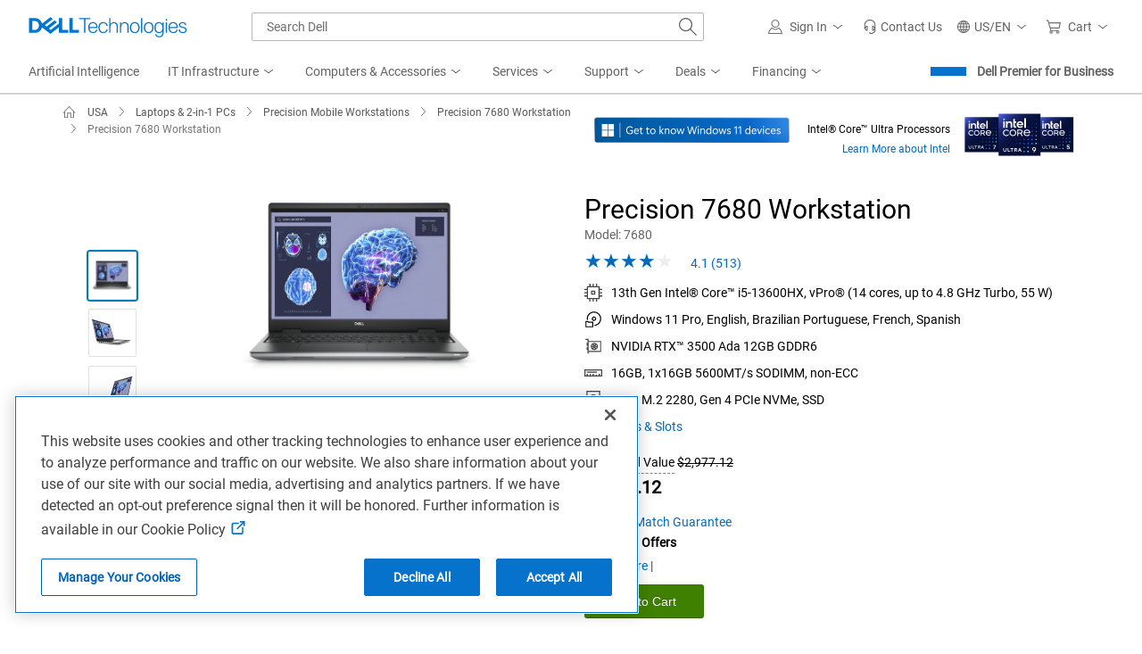

--- FILE ---
content_type: text/html; charset=utf-8
request_url: https://www.dell.com/en-us/shop/dell-laptops/precision-7680-workstation/spd/precision-16-7680-laptop/xctop7680usvp
body_size: 99921
content:
<!doctype html>
<html lang="en-US">
<head>
    
    <meta charset="utf-8" />
<meta http-equiv="x-ua-compatible" content="ie=edge" />
<meta name="viewport" content="width=device-width, initial-scale=1" />
<meta name="info" content="ver:1.0.6.58514,gen @ 01/21/26 01:07:48 AM" />
        <meta name="description" content="16&quot; Dell Precision Workstation with Intel core i9 processor" />
        <meta name="title" content="Precision 7680 Mobile Workstation | Dell United States" />
        <meta name="categoryid" content="precision-laptops" />
        <meta name="productid" content="precision-16-7680-laptop" />
        <meta name="country" content="us" />
        <meta name="language" content="en" />
        <meta name="region" content="us" />
        <meta name="products" content="xctop7680usvp" />
        <meta name="segment" content="bsd" />
        <meta name="pagename" content="us|en|bsd|04|stp|shop|euc|productdetails|precision-16-7680-laptop" />
        <meta name="og:description" content="16&quot; Dell Precision Workstation with Intel core i9 processor" />
        <meta name="og:title" content="Precision 7680 Mobile Workstation | Dell United States" />
        <meta name="og:site_name" content="Dell" />
        <meta name="og:type" content="product.item" />
        <meta name="og:url" content="https://www.dell.com/en-us/shop/dell-laptops/precision-7680-workstation/spd/precision-16-7680-laptop" />
        <meta name="twitter:description" content="16&quot; Dell Precision Workstation with Intel core i9 processor" />
        <meta name="twitter:title" content="Precision 7680 Mobile Workstation | Dell United States" />
        <meta name="twitter:card" content="product" />
        <meta name="twitter:site" content="@Dell" />
        <meta name="twitter:url" content="https://www.dell.com/en-us/shop/dell-laptops/precision-7680-workstation/spd/precision-16-7680-laptop" />
        <meta name="waapplicationname" content="shop" />
        <meta name="applicationname" content="Browse:Product Detail(STP)" />
        <meta name="conttype" content="shopproductdetails" />
        <meta name="wacontroller" content="productdetails" />
        <meta name="bodyhiding" content="false" />
        <meta name="cmsurl" content="http://cmscontent.dell.com/sites/content/_layouts/dell/WorkbenchPortal.aspx?c=us&amp;l=en&amp;s=bsd&amp;type=p&amp;itemid=precision-16-7680-laptop" />
        <meta name="dpacustomerredirecturl" content="/en-us/shop" />
        <meta name="Keywords" content="Dell precision, Dell precision laptops, 16 inch laptop, Dell workstation, Dell mobile workstation, Intel core i9, i9 processor, Workstation laptops, Mobile workstation, 13th gen intel, Nvidia graphics,&#xA;Precision 7680 workstation, DDR5 memory" />
        <meta name="lastmodifieddate" content="AS:01/15/26 09:37:13 AM; HS:01/15/26 09:37:16 AM;SS:01/15/26 09:37:15 AM; TS:; AP:01/21/26 01:02:42 AM; SP:01/15/26 09:36:42 AM; HP:01/19/26 01:00:22 PM" />
        <meta name="robots" content="index,follow" />
        <meta name="dfs_commerce:baseurl" content="https://www.dell.com" />

    <title>Precision 7680 Mobile Workstation | Dell USA</title>
        <link rel="canonical" href="https://www.dell.com/en-us/shop/dell-laptops/precision-7680-workstation/spd/precision-16-7680-laptop" />

        
<link rel="preconnect" href="//i.dell.com" />
<link rel="preconnect" href="//nsm.dell.com" />
<link rel="preconnect" href="//sm.dell.com" />
<link rel="preconnect" href="//dpm.demdex.net" />
<link rel="preconnect" href="//nexus.ensighten.com" />
<link rel="preconnect" href="//nexus.dell.com" />
<link rel="preconnect" href="//cdnssl.clicktale.net" />
<link rel="preconnect" href="//c.evidon.com" />
<link rel="preconnect" href="//afcs.dellcdn.com" />
<link rel="preconnect" href="//afcs.dell.com" />
<link rel="preconnect" href="//apps.bazaarvoice.com" />
<link rel="preconnect" href="//snpi.dell.com" />
<link rel="preconnect" href="//scene7-cdn.dell.com" />
<link rel="preconnect" href="//cdn.mplxtms.com" />
<link rel="preconnect" href="//img.youtube.com" />
<link rel="preconnect" href="//www.youtube.com" />
<link rel="dns-prefetch" href="//i.dell.com" />
<link rel="dns-prefetch" href="//nsm.dell.com" />
<link rel="dns-prefetch" href="//sm.dell.com" />
<link rel="dns-prefetch" href="//recommendations.production.p13n.dell.com" />
<link rel="dns-prefetch" href="//dellinc.tt.omtrdc.net" />
<link rel="dns-prefetch" href="//dpm.demdex.net" />
<link rel="dns-prefetch" href="//nexus.dell.com" />
<link rel="dns-prefetch" href="//nexus.ensighten.com" />
<link rel="dns-prefetch" href="//cdnssl.clicktale.net" />
<link rel="dns-prefetch" href="//c.evidon.com" />
<link rel="dns-prefetch" href="//afcs.dellcdn.com" />
<link rel="dns-prefetch" href="//afcs.dell.com" />
<link rel="dns-prefetch" href="//apps.bazaarvoice.com" />
<link rel="dns-prefetch" href="//snpi.dell.com" />
<link rel="dns-prefetch" href="//scene7-cdn.dell.com" />
<link rel="dns-prefetch" href="//cdn.mplxtms.com" />
<link rel="dns-prefetch" href="//img.youtube.com" />
<link rel="dns-prefetch" href="//www.youtube.com" />




    <link rel="stylesheet" href="//www.dell.com/cdn/assets/csb/configux/bundles/1.0.6.58514/css/bootstrap.min.css" />
    <link rel="stylesheet" href="//www.dell.com/cdn/assets/csb/configux/bundles/1.0.6.58514/css/owl.carousel.min.css" />
        <link rel="preload stylesheet" href="https://www.dell.com/cdn/assets/shop/styles/global-fonts.min.eb45549fea1cad71df6d42da44216e57.css" as="style" />
        <link rel="preload stylesheet" href="https://www.dell.com/cdn/assets/shop/styles/global-reboot.min.2bdbf4dadf979fff8f3f94ea0d289efe.css" as="style" />
        <link rel="preload stylesheet" href="https://www.dell.com/cdn/assets/shop/styles/global-smart-modal.min.8b24262db7d0d86a063f41a4f8f3dca4.css" as="style" />
        <link rel="preload stylesheet" href="https://www.dell.com/cdn/assets/shop/styles/global-smart-popover.min.f28396c8de547746b9776d68758dc7fa.css" as="style" />
        <link rel="preload stylesheet" href="https://www.dell.com/cdn/assets/shop/styles/global-smart-tooltip.min.cf7e578ef2bf3f747ca4b787e65962c0.css" as="style" />
    <link rel="stylesheet" href="//www.dell.com/cdn/assets/csb/configux/bundles/1.0.6.58514/css/styles.min.css" />
        <style>
            #messagebar {
                min-height: 61px;
            }
        </style>
    <script>var dellScriptLoader = (function () {
	"use strict";

	var scriptsArray = [];
	var urlRegex = /^(https:\/\/www\.|https:\/\/|\/\/|\/)?[a-z0-9]+([\-\.]{1}[a-z0-9]+)*\.[a-z]{2,5}(:[0-9]{1,5})?(\/.*)?$/; //exit if not a url or an array

	function scriptsArrayCopy() {
		return JSON.parse(JSON.stringify(scriptsArray));
	}

	//check for valid url
	function isValidUrl(url) {
		return typeof url === "string" && urlRegex.test(url);
	}

	//check for array
	function isValidArray(scripts) {
		return Array.isArray(scripts);
	}

	function load(scripts) {
		if (!(isValidUrl(scripts) || isValidArray(scripts))) {
			return;
		}

		//single url being passed
		if (isValidUrl(scripts)) {
            scriptsArray.push(scripts);
            return;
		}

		//handling of array
		if (isValidArray(scripts)) {
			for (var i = 0; i < scripts.length; ++i) {
				var _script = scripts[i];

				//if array of strings
				if (typeof _script === "string" && isValidUrl(_script)) {
                    scriptsArray.push({ url: _script });
                    continue;
				}

				//if array of objects with url and order
                if (_script.hasOwnProperty("url") && _script.hasOwnProperty("order") && !isNaN(Number(_script.order))) {
					_script.order = Number(_script.order);
					scriptsArray.push(_script);
					continue;
				}

				//if array of objects with only url
                if (_script.hasOwnProperty("url") && isValidUrl(_script.url)) {
                    scriptsArray.push(_script);
                    continue;
				}
			}
		}
	}

	return Object.freeze({
		load: load,
		scriptsArrayCopy: scriptsArrayCopy
	});
})();
</script>
    <script>
    Dell = window.Dell || {};
    Dell.Metrics = Dell.Metrics || {};
    Dell.Metrics.sc = Dell.Metrics.sc || {};
    window.Dell.Metrics.sc = {"country":"us","language":"en","segment":"bsd","customerset":"04","waapplicationname":"shop","application_name":"Transactional:Shop:Product Detail(STP)","requestOrigin":"Dell.com","module":"converged_configurator","cms":"stp","multioc":"1","wacontroller":"productdetails","categoryid":"precision-laptops","dellexperiment":"productdetail:None","productvariant":"precision-16-7680-laptop","products":"xctop7680usvp","productid":"xctop7680usvp","pagename":"us|en|bsd|04|stp|shop|euc|productdetails|precision-16-7680-laptop","channel":"https://www.dell.com/en-us/work/shop/dell-laptops/precision-7680-workstation/spd/precision-16-7680-laptop/xctop7680usvp","s_account":"dellglobalonline","prod":"true","visitorapito":4000,"bodyhiding":"true","devicetype":"D","dfsauthstate":"cold:no-da:no-dpa","ispcaas":"false","dc":"unknown","isdoorbusterordercode":"false","bcvideo":"false","compatibilityerrmsg":"false","stockstatus":"available"};
</script>
<script>
    Dell.perfmetrics = Dell.perfmetrics || {};

    var usePerformanceMarkers = true;
    if (usePerformanceMarkers && typeof performance === "object" && typeof performance.mark === "function") {
        Dell.perfmetrics.measure = function (spec, start, end) {
            if (typeof performance.measure === "function") {
                performance.measure(spec, start, end);
            }
        };

        Dell.perfmetrics.start = function(marker) {
            performance.mark(marker + '-start');
        }

        Dell.perfmetrics.end = function(marker) {
            performance.mark(marker + '-end');
            Dell.perfmetrics.measure(marker, marker + '-start', marker + '-end');
        }

        Dell.perfmetrics.enabled = usePerformanceMarkers;
    } else {
        Dell.perfmetrics.enabled = false;
        Dell.perfmetrics.measure = function() {};
        Dell.perfmetrics.start = function() {};
        Dell.perfmetrics.end = function() {};
    }

    function perfMetrics(trigger, key) {
        if (!Dell.perfmetrics.enabled) { return; }

        if (typeof trigger === "string" && typeof key === "string" && performance && typeof performance.mark === "function" && Dell.perfmetrics.hasOwnProperty(trigger)) {
            var sensitizedKey = key.replace(/[^a-zA-Z0-9 -]|\s/g, "_"); //strip out everything that is NOT numeric or alphabetic character

            try {
                Dell.perfmetrics[trigger](sensitizedKey);
            } catch (error) {
                cfLog.log(error);
            }
        }
    }
</script>

    <script src="https://www.dell.com/cdn/assets/tnt/adobebundle/shop/bundle_toggle.min.js?v=1.2.1" onerror="console.error('Adobe bundle url is missing')"></script>
    
<style>
    /* purgecss start ignore */
    .cf-close-icon {
        background-image: url(//www.dell.com/cdn/assets/csb/configux/bundles/1.0.6.58514/images/close-gray.svg);
    }
    .cfm-cm-back {
        background-image: url(//www.dell.com/cdn/assets/csb/configux/bundles/1.0.6.58514/images/icon-ui-arrowleft.svg);
    }
    .cf-is-mobile .cf-tab-nav-row .cf-tab-nav  >a {
        background-image: url(//www.dell.com/cdn/assets/csb/configux/bundles/1.0.6.58514/images/icon-ui-arrowright.svg);
    }
    .cf-is-mobile .cf-accordion[cf-is-expanded="true"] .cf-tab-nav > a:after {
        background-image: url(//www.dell.com/cdn/assets/csb/configux/bundles/1.0.6.58514/images/chevron-down.svg);
        background-size: cover;
        position: absolute;
        width: 18px;
        height: 14px;
        content: "";
        right: 0;
        top: 15px;
        bottom: 0;
    }
    .cf-is-mobile .cf-accordion[cf-is-expanded="false"] .cf-tab-nav > a:after {
        background-image: url(//www.dell.com/cdn/assets/csb/configux/bundles/1.0.6.58514/images/icon-ui-arrowright.svg);
        background-size: cover;
        position: absolute;
        width: 8px;
        height: 14px;
        content: "";
        right: 0;
        top: 13px;
        bottom: 0;

    }

    .cf-collapse-wrap[cf-is-expanded="true"] a[cf-toggle-target="validationsErrors_Trigger"]:before {
        content: "\232a";
        color: #444444;
        display: inline-block;
        font-family: 'dell-tech-icons';
        font-size: 14px;
        line-height: 1;
        vertical-align: middle;
        padding: 10px 0 0 0;
        -webkit-transform: rotate(90deg);
        -moz-transform: rotate(90deg);
        -ms-transform: rotate(90deg);
        -o-transform: rotate(90deg);
        transform: rotate(90deg);
    }

    .cf-collapse-wrap[cf-is-expanded="false"] a[cf-toggle-target="validationsErrors_Trigger"]:before {
        content: "\232a";
        color: #444444;
        display: inline-block;
        font-family: 'dell-tech-icons';
        font-size: 12px;
        line-height: 1;
        padding: 0;
    }
    .alienware .cf-pg-title :before {
        content: url('//www.dell.com/cdn/assets/csb/configux/bundles/1.0.6.58514/images/alienwarelogo.png');
        display: block;
        margin: auto;
        text-align: center;
    }

    @font-face {
        font-family: "Open Sans";
        src: url("//www.dell.com/cdn/assets/csb/configux/bundles/1.0.6.58514/fonts/opensans.ttf") format("truetype");
        font-weight: normal;
        font-style: normal
    }

    @font-face {
        font-family: "Open Sans";
        src: url("//www.dell.com/cdn/assets/csb/configux/bundles/1.0.6.58514/fonts/opensans-bold.ttf") format("truetype");
        font-weight: bold;
        font-style: normal
    }
    .owl-prev {
      background-image: url(//www.dell.com/cdn/assets/csb/configux/bundles/1.0.6.58514/images/carousel-prev.svg) !important;
    }

    .owl-prev.disabled {
      background-image: url(//www.dell.com/cdn/assets/csb/configux/bundles/1.0.6.58514/images/carousel-prev-disabled.svg) !important;
    }

    .owl-next {
      background-image: url(//www.dell.com/cdn/assets/csb/configux/bundles/1.0.6.58514/images/carousel-next.svg) !important;
    }

    .owl-next.disabled {
      background-image: url(//www.dell.com/cdn/assets/csb/configux/bundles/1.0.6.58514/images/carousel-next-disabled.svg) !important;
    }
    .cf-footer a.toolbar_feedback {
        background: url(//www.dell.com/cdn/assets/csb/configux/bundles/1.0.6.58514/images/feedback.gif) no-repeat 0 50%;
    }
    .s7gvwt-holder .s7container .s7gvwt-components-container .s7gvwt-hotspot-container .s7gvwt-hotspot-icon {
        background: url(//www.dell.com/cdn/assets/csb/configux/bundles/1.0.6.58514/images/hotspot-round-stroke-thick.svg) no-repeat;
    }
    .s7gvwt-holder .s7container .s7gvwt-components-container .s7zoomview[cursortype="zoomin"] {
        cursor: url(//www.dell.com/cdn/assets/csb/configux/bundles/1.0.6.58514/images/zoomincursor.png), auto;
    }
    .s7gvwt-holder .s7container .s7gvwt-components-container .s7zoomview[cursortype="reset"] {
        cursor: url( //www.dell.com/cdn/assets/csb/configux/bundles/1.0.6.58514 /images/zoomoutcursor.png), auto;
    }
    .s7gvwt-holder .s7container .s7gvwt-components-container .s7gvwt-zoomview-container.s7zoomout .s7zoomview[cursortype="zoomin"] {
        cursor: url(//www.dell.com/cdn/assets/csb/configux/bundles/1.0.6.58514/images/zoomoutcursor.png), auto;
    }
    .s7gvwt-holder .s7container .s7gvwt-components-container .s7gvwt-zoomview-container.s7zoomout .s7zoomview[cursortype="reset"] {
        cursor: url(//www.dell.com/cdn/assets/csb/configux/bundles/1.0.6.58514/images/zoomoutcursor.png), auto;
    }
    .s7siwt-image-view .s7siwt-hotspot-container .s7siwt-hotspot-icon {
        background: url(//www.dell.com/cdn/assets/csb/configux/bundles/1.0.6.58514/images/hotspot-round-stroke-thick.svg) no-repeat;
    }
    #scene-7-container-spin-image-message .s7instructionalmessage {
        background-image: url(//scene7-cdn.dell.com/is/image/Scene7SharedAssets/IconEffect_spin_sprite?scl=1&fmt=png-alpha);
        background-position: 0px -400px;
    }
    #gp {
        margin-top: 0;
        border-top: 0;
    }
    .ux-multi-select.selected .ux-check-box {
        background-image: url('//www.dell.com/cdn/assets/csb/configux/bundles/1.0.6.58514/images/check.svg');
    }
    .ux-configurator > [cf-is-expanded="false"] .cf-collapse-head:after, .cf-leftnavigation-overflow-down {
        background-image: url('//www.dell.com/cdn/assets/csb/configux/bundles/1.0.6.58514/images/chevron-cir-down_blue.svg');
    }
    .ux-configurator > [cf-is-expanded="true"] .cf-collapse-head:after, .cf-leftnavigation-overflow-up {
        background-image: url('//www.dell.com/cdn/assets/csb/configux/bundles/1.0.6.58514/images/chevron-cir-up_blue.svg');
    }
    .cf-tr-details-toggle::before {
        background-image: url('//www.dell.com/cdn/assets/csb/configux/bundles/1.0.6.58514/images/chevron-down.svg');
    }
    .cf-top-rail-expanded .cf-tr-details-toggle::before {
        background-image: url('//www.dell.com/cdn/assets/csb/configux/bundles/1.0.6.58514/images/chevron-up.svg');
    }
    .cf-info-dialog-icon {
        vertical-align: -7px;
        content: url('//www.dell.com/cdn/assets/csb/configux/bundles/1.0.6.58514/images/info-icon.svg');
        height:25px;
        width:25px;
    }
    .cf-deals-icon {
        vertical-align: -7px;
        content: url('//www.dell.com/cdn/assets/csb/configux/bundles/1.0.6.58514/images/dds__tag-deal.svg');
        height: 25px;
        width: 25px;
        margin-right: 5px;
    }
    .cf-share-icon {
        vertical-align: -3px;
        content: url('//www.dell.com/cdn/assets/csb/configux/bundles/1.0.6.58514/images/dds__network-share.svg');
        height: 20px;
        width: 20px;
        margin-right: 8px;
    }
    .cf-hmx-iframes .cf-hmx-close {
        background-image: url('//www.dell.com/cdn/assets/csb/configux/bundles/1.0.6.58514/images/close-gray.svg');
    }

    .cf-compatible-task {
        content: url('//www.dell.com/cdn/assets/csb/configux/bundles/1.0.6.58514/images/cf-task-check.svg');
        position: relative;
        margin-left: 2px;
    }
    .cf-icon-invalid {
        background-image: url('//www.dell.com/cdn/assets/csb/configux/bundles/1.0.6.58514/images/dds__alert-error.svg');
    }

/* purgecss end ignore */
</style>


<link rel="preload" href="/cVUzB1-KA_z0patBWiSUjyEAG4M/7m9z6wJXfYDXrhaV9S/C3IsAg/ATEVJxh/CRzMB" as="script" type="text/javascript" fetchpriority="low"></head>
<body class="cf-is-not-mobile  cf-show-bottom-rail">
<svg aria-hidden="true" style="position: absolute; width: 0; height: 0; overflow: hidden;" version="1.1" xmlns="http://www.w3.org/2000/svg" xmlns:xlink="http://www.w3.org/1999/xlink">
    <style type="text/css">
        </style>
    <defs>
        <symbol id="alert-info-cir" viewBox="0 0 32 32"><path d="M16 1.884c-7.796 0-14.116 6.32-14.116 14.116s6.32 14.116 14.116 14.116c7.796 0 14.116-6.32 14.116-14.116s-6.32-14.116-14.116-14.116zM16 28.234c-6.746 0-12.234-5.488-12.234-12.234s5.488-12.234 12.234-12.234 12.234 5.488 12.234 12.234-5.488 12.234-12.234 12.234z"></path><path d="M14.871 7.817h2.258v2.258h-2.258v-2.258z"></path><path d="M14.871 12.888h2.258v11.295h-2.258v-11.295z"></path></symbol>
    </defs>
</svg>
<script>perfMetrics("start", "bodyGlobal");</script>
<style>
    .cfm-main-screen {
        padding-top: 0 !important;
    }
</style>

<div id="masthead">


<!--wmm:ignore-->
    <style nonce="">@charset "UTF-8";.UMH .mh-cart.empty .icon:before{display:none}.UMH .mh-cart .icon:before{content:attr(mh-bubble-count)}@media only screen and (min-width:0){.UMH .mh-cart .icon{display:block}.UMH .mh-cart .icon:before{right:-3px;top:-2px}}.UMH .mh-cart-dropdown{border-bottom:1px solid #f9f9f9;box-sizing:border-box;z-index:100}.UMH .mh-cart-dropdown .dropdown-title{padding:16px 16px 0}.UMH .mh-cart-dropdown a{display:block;text-decoration:none}.UMH .mh-cart-empty{display:none}.UMH .mh-cart.empty .mh-cart-empty{display:block}.UMH .mh-cart.empty .mh-cart-loaded{display:none}.UMH .mh-cart-empty-label{border-bottom:1px solid #c8c9c7;padding-bottom:80px}.UMH .mh-cart-content .mh-ct-dd-cartInfo{color:#636363;line-height:20px}.UMH .mh-cart-content .mh-ct-dd-cartInfo>span{padding:0 16px}.UMH .mh-cart-content ul{list-style-type:none;margin:0;padding:0}.UMH .mh-cart-content a{color:#444}.UMH .mh-cart-list-item{padding:0 16px}.UMH .mh-cart-list-item a{border-bottom:1px solid #c8c9c7;color:#0e0e0e;line-height:20px;outline-width:0}.UMH .mh-cart-list-item .mh-ct-hp-subtotal-wrap .mh-cart-category-label{color:#0e0e0e;font-size:.875em}.UMH .mh-cart-list-item .mh-ct-hp-subtotal-wrap .mh-cart-subtotal{color:#0e0e0e}.UMH .mh-cart-list-item:last-child{align-items:center;display:flex;padding:0}.UMH .mh-cart-list-item:last-child a{border-bottom:none;color:#636363;width:100%}.UMH.user-is-tabbing .mh-cart-list-item a:focus{outline:1px solid #00468b}.UMH .mh-cart-subtotal{display:flex;justify-content:space-between}.UMH .mh-cart-category-label{font-size:.875em;line-height:20px}.UMH .mh-cart-category-label .mh-saved-carts-count{display:inline-block;margin-left:4px}.UMH .mh-saved-subtotal-label{font-size:.75em;line-height:20px}.UMH .mh-saved-subtotal-price{font-size:.75em;font-weight:700;text-align:right}@media only screen and (min-width:0){.UMH .mh-cart-dropdown{width:auto}.UMH .mh-cart-dropdown .mh-close{padding:16px}.UMH .mh-cart-dropdown h2.dropdown-title{display:none}.UMH .mh-cart-list-item a{padding:14px 0}.UMH .mh-cart-list-item:last-child a{padding:12px 16px}}@media only screen and (min-width:1024px){.UMH .mh-cart-dropdown{height:auto;width:256px}.UMH .mh-cart-dropdown h2.dropdown-title{display:block}.mh-cart-list-item a{padding:10px 0}.mh-cart-list-item:hover{background-color:#f0f0f0}.mh-cart-list-item:last-child a{padding:18px 16px}}.UMH .mh-close{display:flex;justify-content:flex-end}.UMH .mh-close a{display:inline-flex;height:15px;line-height:15px}.UMH .mh-close svg{height:15px;width:15px}@media only screen and (min-width:1024px){.UMH .mh-close{display:none}}.UMH .mh-contact{display:none}.UMH .mh-contact label{fill:#636363;color:#636363}.UMH .mh-contact>button>span:before{margin-right:6px}.UMH .mh-contact-nav>button>span:before{margin-right:9px}.UMH .menu-list-item>.mh-contact-btn,.UMH .mh-contact-icon .mh-flyout-wrapper>.mh-contact-btn{height:56px}.UMH .menu-list-item>.mh-contact-btn>span:before,.UMH .mh-contact-icon .mh-flyout-wrapper>.mh-contact-btn>span:before{background-image:url("data:image/svg+xml;charset=utf-8,%3Csvg width='16' height='16' viewBox='0 0 32 32' fill='none' xmlns='http://www.w3.org/2000/svg'%3E%3Cpath d='M16 0c-.138-.006-.3-.009-.463-.009-6.602 0-11.974 5.271-12.136 11.834v8.755h1.54v.34a4.26 4.26 0 0 0 4.26 4.26h2V14h-2a4.26 4.26 0 0 0-3.649 2.1l-.011.02v-4.28c.161-5.397 4.575-9.711 9.996-9.711.163 0 .326.004.487.012l-.023-.001c.168-.01.363-.016.561-.016 5.391 0 9.769 4.335 9.839 9.709v4.287A4.267 4.267 0 0 0 22.805 14h-2.004v11.18h2a4.26 4.26 0 0 0 3.649-2.1l.011-.02v3.42l-6.46 3.38h-2.94V28h-2.12v4h5.62l8-4.24v-16C28.434 5.231 23.111-.013 16.563-.013c-.198 0-.394.005-.59.014L16.001 0zM7.08 18.26v-.003a2.12 2.12 0 0 1 1.994-2.116h.006v6.9a2.121 2.121 0 0 1-2-2.117v-.004zm17.84 2.66v.003a2.12 2.12 0 0 1-1.994 2.116h-.006v-6.9c1.118.065 2 .988 2 2.117v.004z' fill='%23636363'/%3E%3C/svg%3E");background-position:50%;background-repeat:no-repeat;background-size:16px 16px;content:"";display:inline-block;height:16px;margin-right:4px;padding:4px;width:16px}@media only screen and (min-width:0){.UMH .mh-contact-icon.mh-contact-btn{height:auto!important}.UMH .mh-contact-icon.mh-contact-btn>span{align-items:center;display:flex}.UMH .mh-contact-icon.mh-contact-btn>span:before{margin-right:12px;position:relative}}@media only screen and (min-width:1024px){.UMH .mh-contact{display:block}}.UMH .flyoutOverlay{background:#000;content:"";cursor:pointer;display:none;height:calc(100vh - 58px);left:0;opacity:.5;position:fixed;width:100%;z-index:1000}.UMH .mh-utility-dwell-path{background-color:transparent;clip-path:polygon(100% 0,0 100%,100% 100%);display:none;left:-99%;position:absolute;top:0}.UMH .mh-utility-dwell-path:after,.UMH .mh-utility-dwell-path:before{display:none!important}.UMH .mh-flyout-wrapper{position:relative}.UMH .mh-flyout-wrapper>a[aria-expanded=true]{background:#f5f6f7}.UMH .mh-flyout-link{align-items:center;background-color:transparent;border:none;display:block;justify-content:center;padding:0;position:relative;text-decoration:none}.UMH .mh-flyout-link .icon{background:0 0;display:flex;position:relative}.UMH .mh-flyout-link .icon:before{background-color:#0672cb;border-radius:50%;color:#fff;display:block;font-size:.5em;font-weight:500;height:12px;line-height:12px;position:absolute;text-align:center;width:12px}.UMH .mh-flyout-link .label{font-size:.875em;padding:0}.UMH .mh-flyout-link:focus{outline-width:0}.UMH .mh-flyout-link~.flyout{background:#fff;border-radius:2px;box-shadow:0 4px 16px rgba(0,43,85,.12);box-sizing:border-box;height:auto;right:-1px;text-align:left;z-index:1001}.UMH .mh-flyout-link>span{align-items:center;cursor:pointer;height:100%;justify-content:center;width:100%}.UMH .mh-flyout-link>span:after{content:"";height:12px;top:40%;transition:transform .2s linear;width:12px}#mh-unified-footer.user-is-tabbing .mh-flyout-link:focus,.UMH.user-is-tabbing .mh-flyout-link:focus{box-shadow:0 0 0 1px #00468b}@media only screen and (min-width:0){.UMH .mh-top .right-column .mh-flyout-link:hover{border-bottom:2px solid #636363}.UMH .mh-flyout-link{height:58px;position:static;width:48px}.UMH .mh-flyout-link .icon svg{height:24px;width:24px}.UMH .mh-flyout-link>span{display:block;padding:17px 12px}.UMH .mh-flyout-link>span .label,.UMH .mh-flyout-link>span:after{display:none}.UMH .mh-flyout-link>span>span:not(.label){margin-right:0}.UMH .mh-flyout-link~.flyout{bottom:0;max-width:320px;overflow-x:hidden;overflow-y:auto;position:fixed;right:0;top:58px;transform:translateX(110%);transition:transform .3s ease-out;width:320px;will-change:transform}.UMH .mh-flyout-link:hover .UMH .mh-flyout-link~.flyout.hide{background:0 0}.UMH .mh-flyout-link:hover .UMH .mh-flyout-link~.flyout.hide>*{transform:translateX(0)}.UMH .mh-flyout-link.show~.flyoutOverlay,.UMH .mh-flyout-link[aria-expanded=true]~.flyoutOverlay{display:block}.UMH .mh-flyout-link.show~.flyout,.UMH .mh-flyout-link[aria-expanded=true]~.flyout{transform:translateX(0)}}@media only screen and (min-width:1024px){.UMH .mh-top .right-column .mh-flyout-link:hover{border-bottom:0}.UMH .mh-bottom .flyoutOverlay{position:absolute;top:var(--overlayTop)}.UMH .mh-bottom .utilityTop{top:58px}.UMH .mh-flyout-wrapper .mh-flyout-link{height:56px;padding:0 8px;width:auto}.UMH .mh-flyout-wrapper .mh-flyout-link .icon:before{right:-4px!important;top:-4px!important}.UMH .mh-flyout-wrapper .mh-flyout-link svg{height:16px;width:16px}.UMH .mh-flyout-wrapper .mh-flyout-link~.flyout{display:none;transition:none}.UMH .mh-flyout-wrapper .mh-flyout-link>span{display:flex;padding:0}.UMH .mh-flyout-wrapper .mh-flyout-link>span .label,.UMH .mh-flyout-wrapper .mh-flyout-link>span:after{display:block}.UMH .mh-flyout-wrapper .mh-flyout-link>span>span:not(.label){margin-right:8px}.UMH .mh-flyout-wrapper .mh-flyout-link[aria-expanded=true]~.flyoutOverlay{display:none}.UMH .mh-flyout-wrapper .mh-flyout-link[aria-expanded=true] span:after{transform:rotate(-180deg)}.UMH .mh-flyout-wrapper .mh-flyout-link[aria-expanded=true]~.flyout{border:1px solid #f9f9f9;bottom:auto;display:block;font-size:1em;height:auto;margin-top:0;max-width:none;min-height:50px;overflow-y:visible;position:absolute;top:auto;width:auto}}header#unified-masthead{font-size:16px!important}.UMH{background-color:#fff;border-bottom:2px solid #d2d2d2;display:flex;flex-direction:column;font-display:swap;font-family:Roboto,Arial,Helvetica,sans-serif;position:relative;width:100%;z-index:1000}.UMH,.UMH *,.UMH :after,.UMH :before{box-sizing:border-box}.UMH .mh-top{height:56px;justify-content:space-between;position:relative}.UMH .mh-top,.UMH .mh-top .left-column,.UMH .mh-top .right-column{align-items:center;display:flex}.UMH .mh-top .left-column{flex:1}.UMH .mh-top .left-column .mh-mobile-nav-toggle{-webkit-tap-highlight-color:transparent;align-items:center;background-color:transparent;border-radius:0;border-width:0;cursor:pointer;display:flex;justify-content:center;padding:18px 14px}.UMH .mh-top .left-column .mh-mobile-nav-toggle.mh-nav-open,.UMH .mh-top .left-column .mh-mobile-nav-toggle.open,.UMH .mh-top .left-column .mh-mobile-nav-toggle:hover{background:#f0f0f0;border-bottom:2px solid #636363}.UMH .mh-top .left-column .mh-mobile-nav-toggle:hover{margin-bottom:-2px}.UMH .mh-top .left-column .mh-mobile-nav-toggle.open:hover{margin-bottom:0}.UMH .mh-top .left-column .mh-mobile-nav-toggle .mh-nav-menu-icon{border:none;cursor:pointer;display:flex;height:20px;position:relative;transform:rotate(0);transition:transform .5s ease-in-out;width:20px;will-change:transform}.UMH .mh-top .left-column .mh-mobile-nav-toggle .mh-nav-menu-icon span{background:#636363;border-radius:2px;display:block;height:2px;left:0;opacity:1;position:absolute;transform:rotate(0);transition:transform .25s ease-in-out;width:100%}.UMH .mh-top .left-column .mh-mobile-nav-toggle .mh-nav-menu-icon span:first-child{top:0}.UMH .mh-top .left-column .mh-mobile-nav-toggle .mh-nav-menu-icon span:nth-child(2),.UMH .mh-top .left-column .mh-mobile-nav-toggle .mh-nav-menu-icon span:nth-child(3){top:8px}.UMH .mh-top .left-column .mh-mobile-nav-toggle .mh-nav-menu-icon span:nth-child(4){top:16px}.UMH .mh-top .left-column .mh-mobile-nav-toggle.open .mh-nav-menu-icon span:first-child{left:50%;top:10px;width:0}.UMH .mh-top .left-column .mh-mobile-nav-toggle.open .mh-nav-menu-icon span:nth-child(2){left:-12.5%;transform:rotate(45deg);width:125%}.UMH .mh-top .left-column .mh-mobile-nav-toggle.open .mh-nav-menu-icon span:nth-child(3){left:-12.5%;transform:rotate(-45deg);width:125%}.UMH .mh-top .left-column .mh-mobile-nav-toggle.open .mh-nav-menu-icon span:nth-child(4){left:50%;top:10px;width:0}.UMH .mh-top .left-column .mh-header-wrapper{display:flex;flex:1}.UMH .mh-top .left-column .mh-logo a{display:flex;padding:8px}.UMH .mh-top .left-column .mh-logo a:focus{outline:1px solid #00468b}.UMH .mh-top .left-column .mh-logo a.dellLogoWrapper svg{fill:#0477cf}.UMH .mh-top .center-column{justify-content:space-evenly;position:absolute;top:calc(100% + 8px);width:100%}.UMH .mh-top .right-column{display:flex}.UMH .mh-top .right-column .country-selector,.UMH .mh-top .right-column .language-switcher-compact-model{display:none}.UMH .mh-top .dropdown-title{color:#636363;font-size:1em;font-weight:700;line-height:24px;margin:0 0 16px}.UMH>*{font-display:swap;font-family:Roboto,Arial,Helvetica,sans-serif}.UMH .mh-overlay-background{background-color:rgba(0,0,0,.7);display:none;height:100%;position:absolute;width:100%;z-index:999}.UMH .mh-overlay-background.show{display:block}.UMH .skip-nav-link{align-items:center;background:#0063b8;border-radius:2px;color:#fff;display:flex;flex:none;font-size:1em;font-weight:500;justify-content:center;line-height:24px;margin:10px 0 0 10px;opacity:0;padding:12px 16px;position:absolute;text-decoration:none;transform:translateY(-150%);z-index:1000}.UMH .skip-nav-link:focus{border:2px solid #fff;opacity:1;outline:1px solid #00468b;outline-offset:0;transform:translateY(0)}.mh-ele-fixed-pos{position:fixed!important;top:0}@media only screen and (min-width:0){.UMH{padding-top:0}.UMH .mh-top{height:58px}.UMH .mh-top .left-column .mh-mobile-nav-toggle{margin-left:4px}.UMH .mh-top .left-column .mh-logo{padding:0}.UMH .mh-top .left-column .mh-logo a.delltechLogoWrapper{padding:20px 12px}.UMH .mh-top .left-column .mh-logo a{padding:9px 12px}.UMH .mh-bottom.non-commerce{height:0}.UMH .mh-bottom{height:68px}.UMH .right-column{margin-right:4px}.UMH[data-state=mobile-expanded]{position:fixed;top:0}.UMH[data-state=mobile-expanded] .mh-search{z-index:-1}.UMH[data-state=mobile-expanded] .mh-bottom>.flyoutOverlay{display:block}.UMH[data-state=mobile-expanded] .mh-nav{transform:translateX(0)}.UMH[data-state=mobile-expanded] .mh-nav .divider{padding:16px}.UMH[data-state=mobile-expanded] .mh-nav nav>ul{position:fixed}.UMH[data-state=mobile-expanded] .mh-nav .divider:before{border-bottom:1px solid #c8c9c7;content:"";display:block;width:100%}.UMH[data-state=mobile-expanded] .mh-nav .mob-country-selector{display:flex!important}.UMH[data-state=mobile-expanded] .mh-nav .mob-country-selector .country-selector{display:flex}.UMH[data-state=mobile-expanded] .mh-nav .mob-country-selector .flyout{display:none}}@media only screen and (min-width:768px){.UMH .mh-top .left-column .mh-logo a.delltechLogoWrapper{padding:16px 12px 18px}.UMH .mh-top .left-column .mh-logo a.delltechLogoWrapper svg.dellTechLogo{enable-background:new 0 0 1017 132;height:23px;width:182px}.UMH .mh-top .left-column .mh-logo a.delltechLogoWrapper svg.dellTechLogo path{fill:#0076ce}.UMH .mh-bottom{height:0;width:100%}}@media only screen and (min-width:1024px){.UMH{padding-top:2px}.UMH .mh-top{height:auto;margin:0 24px}.UMH .mh-top .left-column .mh-logo{padding:0}.UMH .mh-top .left-column .mh-logo a.delltechLogoWrapper{align-items:center;height:56px;padding:0 6px}.UMH .mh-top .left-column .mh-logo a.delltechLogoWrapper svg.dellTechLogo{height:23px;padding:0;width:182px}.UMH .mh-top .left-column .mh-mobile-nav-toggle{display:none}.UMH .mh-top .right-column{justify-content:flex-end;margin-right:0}.UMH .mh-top .right-column .label{color:#636363;font-size:.875em;font-weight:400;line-height:20px;margin-bottom:0;padding:0;text-transform:none}.UMH .mh-top .right-column .mh-label{color:#636363;font-size:1em;font-weight:400;line-height:20px;text-transform:none}.UMH .mh-top .right-column .mh-flyout-link:hover .label{color:#0e0e0e}.UMH .mh-top .right-column .mh-flyout-link .icon{height:16px;width:16px}.UMH .mh-top .right-column .mh-contact-dropdown .mh-contact-list-item .mh-contact-flyout-icon{padding-right:0}.UMH .mh-top .right-column .mh-contact-dropdown .mh-contact-list-item .label{display:inline-block;font-size:.875em;margin-left:14px}.UMH .mh-top .right-column .country-selector,.UMH .mh-top .right-column .language-switcher-compact-model{display:block}.UMH .mh-bottom{display:block;height:auto;max-height:70px}.UMH .mh-bottom.non-commerce{height:46px}}.mh-nav .mh-menu-chevron.left{background-position:50%;height:20px;margin-right:6px;transform:rotate(180deg);width:20px}.mh-nav nav .child-nav>button:after{content:"";display:block;padding:15px;position:absolute;right:0}.mh-nav nav a,.mh-nav nav button{word-wrap:break-word;color:#636363;display:flex;font-size:1em;justify-content:flex-start;text-decoration:none}.mh-nav nav button{background-color:transparent;border:0;cursor:pointer;padding:0;text-align:left}.mh-nav nav ul{list-style-type:none;margin:0;padding:0}.mh-nav nav li{-webkit-tap-highlight-color:transparent;cursor:pointer;font-weight:400}.mh-nav nav li a:focus,.mh-nav nav li button:focus{outline:1px solid #00468b}.mh-nav nav ul.sub-nav{background-color:#fff;top:46px;z-index:1001}.mh-nav nav ul.sub-nav li>ul.sub-nav{background-color:#f0f0f0}.mh-nav nav ul.sub-nav li>ul.sub-nav li>ul.sub-nav{background-color:#e0e1e2}.mh-nav nav ul.sub-nav .mh-hide-mob-links{display:none}.mh-nav .deals-menu>button.mh-hide{display:block!important}.mh-nav .mh-top-nav{display:flex;justify-content:space-between;width:100%}@media only screen and (min-width:0){.mh-nav{background-color:#fff;box-shadow:0 3px 8px rgba(0,43,85,.12);height:calc(100% - 58px);position:fixed;transform:translateX(-110%);transition:transform .3s ease-out;width:320px;will-change:transform;z-index:1001}.mh-nav,.mh-nav nav,.mh-nav nav>ul{overflow-x:hidden}.mh-nav nav>ul{height:100%;overflow-y:auto;padding-top:48px;width:320px}.mh-nav nav>ul>li:hover{background:#f5f6f7}.mh-nav nav>ul>li.divider:hover{background:0 0}.mh-nav nav>ul>li>a>span{word-wrap:break-word;padding-right:20px}.mh-nav nav>ul>li[aria-expanded=true]>.sub-nav,.mh-nav nav>ul>li[aria-expanded=true]>.sub-nav>li{pointer-events:auto}.mh-nav nav>ul>li[aria-expanded=true]>.sub-nav>li:hover{background:#f0f0f0}.mh-nav nav>ul>li[aria-expanded=true]>.sub-nav>li:not(.child-nav) a,.mh-nav nav>ul>li[aria-expanded=true]>.sub-nav>li[aria-expanded=true]>.sub-nav,.mh-nav nav>ul>li[aria-expanded=true]>.sub-nav>li[aria-expanded=true]>.sub-nav>li{pointer-events:auto}.mh-nav nav>ul>li[aria-expanded=true]>.sub-nav>li[aria-expanded=true]>.sub-nav>li:hover{background:#e0e1e2}.mh-nav nav>ul>li[aria-expanded=true]>.sub-nav>li[aria-expanded=true]>.sub-nav>li:not(.child-nav) a,.mh-nav nav>ul>li[aria-expanded=true]>.sub-nav>li[aria-expanded=true]>.sub-nav>li[aria-expanded=true]>.sub-nav,.mh-nav nav>ul>li[aria-expanded=true]>.sub-nav>li[aria-expanded=true]>.sub-nav>li[aria-expanded=true]>.sub-nav>li,.mh-nav nav>ul>li[aria-expanded=true]>.sub-nav>li[aria-expanded=true]>.sub-nav>li[aria-expanded=true]>.sub-nav>li a{pointer-events:auto}.mh-nav nav>ul>li>.sub-nav,.mh-nav nav>ul>li>.sub-nav>li{pointer-events:none}.mh-nav nav>ul>li>.sub-nav>li a{word-wrap:break-word;padding-right:20px;pointer-events:none}.mh-nav nav>ul>li>.sub-nav>li a.dell-chat-link-setup{padding-right:0}.mh-nav nav>ul>li>.sub-nav>li a,.mh-nav nav>ul>li>.sub-nav>li li,.mh-nav nav>ul>li>.sub-nav>li ul{pointer-events:none}.mh-nav nav>ul>li>.sub-nav>li[aria-expanded=true]>.sub-nav-wrapper>.sub-nav,.mh-nav nav>ul>li>.sub-nav>li[aria-expanded=true]>.sub-nav-wrapper>.sub-nav a{pointer-events:auto}.mh-nav nav a,.mh-nav nav button{font-size:1em}.mh-nav nav .menu-list-item .nav-title{color:#0e0e0e;font-weight:600}.mh-nav nav ul{display:block;flex-direction:column}.mh-nav nav ul li{align-items:center;display:block;padding:13px 16px}.mh-nav nav ul li[aria-expanded=true] .country-list-container>li[aria-expanded=true]>.sub-nav-wrapper>.sub-nav,.mh-nav nav ul li[aria-expanded=true]>.sub-nav{display:flex!important;transform:translateZ(0);transition:transform .3s ease-out,visibility .1s ease-out;visibility:visible}.mh-nav nav ul li .chevron-csel-mob{float:right;transform:scale(1.89) rotate(-90deg)}.mh-nav nav ul li.mh-back-list-item{display:flex}.mh-nav nav ul li.mh-back-list-item .mh-back-button{align-items:center;background:0 0;border:none;display:inline-flex;justify-content:flex-start;width:100%}.mh-nav nav ul li ul.sub-nav{height:100%;left:0;overflow-x:hidden;overflow-y:auto;position:fixed;top:0;transform:translate3d(100%,0,0);transition:transform .3s ease-out,visibility .4s ease-out;visibility:hidden;width:320px;will-change:transform}.mh-nav nav ul li ul.sub-nav .mh-hide-mob-links{display:flex}.mh-nav nav ul li ul.sub-nav .mh-mastheadTitle{color:#0e0e0e;font-weight:600}.mh-nav nav ul li:not(.child-nav){display:block}.mh-nav nav .mh-hide-mob-links,.mh-nav nav .mob-country-selector,.mh-nav nav .mob-language-switcher{display:flex}.mh-nav nav .child-nav>a,.mh-nav nav button{position:relative}.mh-nav nav a,.mh-nav nav button{display:block;width:100%}.mh-nav nav .child-nav>button:after{top:0}}@media only screen and (min-width:1024px){.mh-nav{background-color:transparent;box-shadow:none;font-size:1em;transform:none;transition:all 0s ease 0s;width:100%;will-change:unset;z-index:auto}.mh-nav,.mh-nav nav{height:auto;overflow-x:visible;position:relative}.mh-nav nav{display:inline-block;padding:0 16px}.mh-nav nav>ul{height:auto;overflow-x:visible;overflow-y:visible;position:static}.mh-nav nav>ul>li .sub-nav,.mh-nav nav>ul>li .sub-nav>li,.mh-nav nav>ul>li .sub-nav>li a,.mh-nav nav>ul>li .sub-nav>li li,.mh-nav nav>ul>li .sub-nav>li ul{pointer-events:auto}.mh-nav nav a,.mh-nav nav button{font-size:.875em}.mh-nav nav>ul>li:focus{outline:1px solid #00468b}.mh-nav nav>ul>li>a>span{word-wrap:break-word;padding-right:0}.mh-nav nav>ul>li:active{box-shadow:inset 0 -2px 0 #1d73c2}.mh-nav nav>ul>li.mhClk{background:#f5f6f7;box-shadow:inset 0 -2px 0 #707070}.mh-nav nav>ul>li.mhClk.child-nav .mh-top-nav-button span:after{transform:rotate(-180deg)}.mh-nav nav>ul>li.mhClk>ul.sub-nav>li.mhClk,.mh-nav nav>ul>li.mhClk>ul.sub-nav>li:hover{background:#f0f0f0}.mh-nav nav>ul>li.mhClk>ul.sub-nav>li.mhClk>ul.sub-nav{display:flex}.mh-nav nav>ul>li.mhClk>ul.sub-nav>li.mhClk>ul.sub-nav li.mhClk,.mh-nav nav>ul>li.mhClk>ul.sub-nav>li.mhClk>ul.sub-nav li:hover{background:#e0e1e2}.mh-nav nav>ul>li.mhClk>ul.sub-nav>li.mhClk>ul.sub-nav li.mhClk>ul.sub-nav{display:flex}.mh-nav nav>ul>li.mhClk>ul.sub-nav>li.mhClk>ul.sub-nav li.mhClk>ul.sub-nav li:active{background:#d2d2d2}.mh-nav nav>ul>li.mhClk>ul.sub-nav li.cta-link{align-items:center;box-shadow:inset 0 1px 0 #c4c4c4;height:30px}.mh-nav nav>ul>li.mhClk>ul.sub-nav .additional-nav-item{background:#ebf1f6}.mh-nav nav ul li{align-items:stretch;padding:0}.mh-nav nav ul li ul.sub-nav{border:1px solid #c4c4c4;display:none;flex-direction:column;height:auto;left:auto;margin:0;overflow:visible;padding:0;position:absolute;top:var(--subNavTop);transform:none;visibility:visible;width:242px}.mh-nav nav ul li ul.sub-nav li{display:flex;padding:0}.mh-nav nav ul li ul.sub-nav li a,.mh-nav nav ul li ul.sub-nav li button{display:inline-block;padding:12px 22px 12px 16px;width:100%}.mh-nav nav ul li ul.sub-nav li.mh-back-list-item{display:none}.mh-nav nav ul li ul.sub-nav li>ul.sub-nav,.mh-nav nav ul li ul.sub-nav li>ul.sub-nav li>ul.sub-nav{left:240px;top:0}.mh-nav nav .mh-hide-mob-links{display:none!important}.mh-nav nav .mob-country-selector,.mh-nav nav .mob-language-switcher{display:none}.mh-nav nav .child-nav>button:after{top:12px}.mh-nav ul.mh-top-menu-nav{display:flex;flex-direction:row;height:100%;list-style-type:none;margin:0;padding:0;width:auto}.mh-nav ul.mh-top-menu-nav .mh-top-menu.child-nav>.mh-top-nav-button :after{content:"";display:block;height:20px;padding:0;position:absolute;right:15px;top:12px;transition:transform .3s cubic-bezier(0,.52,0,1);width:20px}.mh-nav ul.mh-top-menu-nav>.child-nav>button:after{display:none}.mh-nav ul.mh-top-menu-nav>li.mhClk>ul.sub-nav{display:flex}.mh-nav ul.mh-top-menu-nav li.mhClk>button[aria-expanded=true]~ul.sub-nav{display:block}.mh-nav .mh-top-nav-button{align-items:center;background-color:transparent;border:none;cursor:pointer;display:flex;font-family:Roboto,Arial,Helvetica,sans-serif;justify-content:center;line-height:20px;padding:12px 36px 14px 16px;position:relative}.mh-nav .mh-top-nav-no-child{padding:12px 16px 14px}.premier-cta{align-items:center;display:flex}.premier-cta:hover{background:#f5f6f7}.premier-cta a{-webkit-tap-highlight-color:transparent;font-weight:700}.premier-cta a:active{box-shadow:inset 0 -2px 0 #1d73c2}.premier-cta a:focus{outline:1px solid #00468b}.premier-cta .blue-stripe{background-color:#0672cb;height:10px;margin-right:12px;width:40px}.mob-premier-cta{display:none}}@media screen and (min-width:0) and (max-width:1023px){.premier-cta{display:none}.mob-premier-cta{color:#636363;display:block;font-weight:700;letter-spacing:.5px;line-height:24px}}.UMH .mh-myaccount.auth .icon:before{content:"✓";font-weight:900;transform:rotate(10deg)}.UMH .mh-myaccount.auth .icon.green:before{background-color:#6ea204}.UMH .mh-myaccount.auth .icon.yellow:before{background-color:orange}.UMH .mh-myaccount.auth .icon.black:before{background-color:#000}.UMH .mh-myaccount.auth .icon.orange:before{background-color:orange}.UMH .mh-myaccount .mh-myaccount-btn .label{max-width:120px;overflow:hidden;text-overflow:ellipsis;white-space:nowrap}@media only screen and (min-width:0){.UMH .mh-myaccount .mh-myaccount-btn .icon:before{right:0;top:-2px}}.mh-myaccount-dropdown-wrap{color:#636363}.mh-myaccount-dropdown-wrap .dropdown-title{margin:0!important}.mh-myaccount-dropdown-wrap ul{margin:0;padding:0}.mh-myaccount-dropdown-wrap ul li{list-style:none}.mh-myaccount-dropdown-wrap a{outline:0;text-decoration:none}.mh-myaccount-auth-dropdown{display:none}.auth .mh-myaccount-auth-dropdown{display:block}.auth .mh-myaccount-unauth-dropdown{display:none}.auth .twocolumn .mh-ma-dd-tc-unauth{display:none}.auth .twocolumn .mh-ma-dd-tc-auth,.twocolumn .mh-ma-dd-tc-unauth{display:block}.twocolumn .mh-ma-dd-tc-auth{display:none}.twocolumn .mh-my-accnt-two-col-ctas .mh-myaccount-ctas a{display:block;width:100%}.twocolumn .mh-my-accnt-two-col-ctas .mh-myaccount-ctas .mh-btn{margin-top:16px}.mh-myaccount-unauth-dropdown{padding:16px}.mh-myaccount-unauth-dropdown ul li{list-style:disc;margin-left:14px;padding:0}.mh-myaccount-unauth-dropdown .dropdown-subtitle{margin:10px 0}.mh-myaccount-unauth-dropdown .mh-myaccount-ctas a{display:block;width:100%}.mh-myaccount-unauth-dropdown .mh-myaccount-ctas .mh-btn{margin-top:16px}.mh-myaccount-unauth-dropdown .mh-myaccount-additional-options{background-color:#f5f6f7;margin:0 -16px -16px;padding:0 16px 16px}.mh-myaccount-unauth-dropdown .mh-myaccount-additional-options .dropdown-subtitle{margin-top:16px;padding-top:16px}.mh-myaccount-unauth-dropdown .mh-myaccount-additional-options ul li{list-style:none;margin-left:0;padding-bottom:8px}.mh-myaccount-unauth-dropdown .mh-myaccount-additional-options a{color:#0672cb;outline-width:0}.mh-myaccount-dropdown-two-col{padding:16px}.mh-myaccount-auth-dropdown{padding:16px 16px 0}.mh-myaccount-auth-wrapper{display:flex}.mh-myaccount-auth-wrapper .mh-ma-col-2 ul li a,.mh-myaccount-auth-wrapper .mh-myaccount-first-column ul li a{margin:0 0 0 -16px;padding:10px 16px 10px 32px}.mh-myaccount-auth-wrapper>div ul li a{color:#636363;display:block;position:relative}.mh-myaccount-auth-wrapper>div ul li a:hover{background-color:#f0f0f0;color:#0e0e0e}.mh-myaccount-auth-wrapper>div ul li a .current{color:#0e0e0e}.mh-myaccount-auth-wrapper>div ul li .current:before{background-color:#007db8;border-radius:50%;content:"";display:inline-block;height:8px;left:15px;position:absolute;top:15px;width:8px}.auth-signout{box-sizing:border-box}.auth-signout .mh-btn{width:100%}.mh-myaccount-additional-options>ul li>a:focus-visible,.mh-myaccount-label-list li>a:focus-visible{box-shadow:0 0 0 1px #00468b}@media only screen and (min-width:0){.mh-flyout-link~.flyout>*{height:auto}.mh-myaccount-dropdown-wrap{display:none;font-size:1em;line-height:24px}.mh-myaccount-dropdown-wrap .dropdown-title-container .dropdown-title{padding:12px 0}.mh-myaccount-dropdown-wrap .mh-close{padding:16px 16px 0}.mh-myaccount-auth-dropdown,.mh-myaccount-dropdown-two-col,.mh-myaccount-unauth-dropdown{width:320px}.mh-myaccount-auth-wrapper{flex-direction:column}.mh-myaccount-auth-wrapper .mh-ma-col-2,.mh-myaccount-auth-wrapper .mh-myaccount-first-column{border-right:0}.mh-myaccount-auth-wrapper .mh-ma-col-2 .dropdown-title,.mh-myaccount-auth-wrapper .mh-myaccount-first-column .dropdown-title{padding:12px 0}.mh-myaccount-auth-wrapper>div ul li a{padding:12px 16px}.mh-myaccount-auth-dropdown .dropdown-title-container,.mh-myaccount-dropdown-two-col .dropdown-title-container{border-bottom:0}.auth-signout{padding:16px 0}}@media only screen and (min-width:1024px){.mh-flyout-link~.flyout>*{height:auto}.UMH .mh-top .mh-myaccount-dropdown-wrap .dropdown-title{font-size:1.142857em}.mh-myaccount-dropdown-wrap{display:block;font-size:.875em;font-weight:400;line-height:20px}.mh-myaccount-dropdown-wrap a[role=button]{font-size:1em}.mh-myaccount-dropdown-wrap .dropdown-title-container .dropdown-title{padding:0 0 16px}.mh-myaccount-unauth-dropdown{width:314px}.auth .mh-myaccount-auth-dropdown{width:100%}.auth .mh-myaccount-auth-dropdown .dropdown-title-container{border-bottom:1px solid #b6b6b6}.mh-myaccount-dropdown-two-col{width:513px}.mh-myaccount-dropdown-two-col .dropdown-title-container{border-bottom:1px solid #b6b6b6}.mh-myaccount-auth-wrapper{flex-direction:row;justify-content:space-between}.mh-myaccount-auth-wrapper .mh-myaccount-left-wrapper{border-right:1px solid #c8c9c7}.mh-myaccount-auth-wrapper>div{width:256.5px}.mh-myaccount-auth-wrapper>div ul li a{padding:10px 16px}.mh-myaccount-auth-dropdown.mh-myaccount-auth-dropdown-extra-wide{width:100%}.auth-signout,.mh-my-accnt-two-col-ctas{border-left:1px solid #c8c9c7;float:right;padding:16px 0 16px 16px;width:241.5px}.auth-signout{border-left:0}.mh-my-accnt-two-col-ctas{padding-top:0}.mh-my-accnt-two-col-ctas .auth-signout{padding-bottom:0}}.UMH .mh-search{align-items:center;border-radius:2px;height:48px;max-width:612px}.UMH .mh-search .searchOverlay{top:106px}.UMH .mh-search .srchZeroOpacity{opacity:0}.UMH .mh-search .mh-show-overlay~.searchOverlay{display:block}.UMH #mh-global-portal~.mh-top .mh-search .searchOverlay{top:146px}.UMH #mh-global-portal~.mh-search-only-mobile{top:98px}.UMH #mh-global-portal~.mh-search-only-mobile .searchOverlay{top:166px}.UMH .mh-search-input{background-color:#fff;border:1px solid #b6b6b6;border-radius:2px;box-sizing:border-box;color:#0e0e0e;font-weight:400;outline:0;padding:5px 98px 5px 16px;width:100%}.UMH .mh-search-input:focus{box-shadow:0 0 0 2px #fff,0 0 0 3px #00468b}.UMH .mh-search-input{-webkit-appearance:none;-webkit-border-radius:2px}.UMH input.mh-search-input:-moz-placeholder-shown,.UMH input.mh-search-input::-moz-placeholder{color:#6e6e6e;font-family:Roboto,Arial,Helvetica,sans-serif;font-style:normal}.UMH input.mh-search-input::placeholder,.UMH input.mh-search-input:placeholder-shown{color:#6e6e6e;font-family:Roboto,Arial,Helvetica,sans-serif;font-style:normal}.UMH input.mh-search-input[type=search]::-webkit-search-cancel-button,.UMH input.mh-search-input[type=search]::-webkit-search-decoration,.UMH input.mh-search-input[type=search]::-webkit-search-results-button,.UMH input.mh-search-input[type=search]::-webkit-search-results-decoration{display:none}.UMH input.mh-search-input[type=search]::-ms-clear,.UMH input.mh-search-input[type=search]::-ms-reveal{display:none;height:0;width:0}.UMH .mh-search-btns{align-items:center;background-position:50%;background-repeat:no-repeat;display:flex;height:48px;position:absolute;right:16px}.UMH .mh-search-btns button{cursor:pointer}.UMH .mh-search-cancel-label{background-color:transparent;border:none;color:#636363;cursor:pointer;display:none;height:48px;position:relative;right:-30%;width:46px}.UMH .mh-search-cancel-label:focus,.UMH .mh-search-cancel-label:hover{background-color:#d9f5fd;border-radius:2px}.UMH .mh-search-cancel-label:focus{box-shadow:2px 2px 0 #fff}.UMH .mh-search-cancel-label:active{background-color:#94dcf7}.UMH .mh-search-btn{outline-width:0;width:46px}.UMH .mh-search-btn:active,.UMH .mh-search-btn:focus,.UMH .mh-search-btn:hover{border-radius:2px}.UMH .mh-search-btn:focus{background-color:#fff}.UMH .mh-search-btn:active,.UMH .mh-search-btn:hover{background-color:#f5f6f7}.UMH .mh-search-cancel{background-color:transparent;border:none;display:none;right:0;top:9px}.UMH .mh-search-submit{background-color:transparent;border:none;margin-right:1px}.UMH .mh-search-input::-ms-clear{display:none}@media only screen and (min-width:0){.UMH .mh-search{left:0;position:relative;width:100%}.UMH .mh-search .searchOverlay{top:124px}.UMH .mh-search-only-mobile{display:flex}.UMH .mh-search-only-deskTop{display:none}.UMH .mh-search-only-mobile{height:68px;position:absolute;top:58px;width:100%}.UMH .mh-search-input{font-size:1em;height:48px;line-height:24px;margin:0 16px;transition:width .2s cubic-bezier(0,.52,0,1)}.UMH .mh-search-btn{height:46px;width:44px}.UMH .mh-search-transform .mh-search-btns{margin:0;right:56px}.UMH .mh-search-transform .mh-search-cancel-label{display:block;right:2px}.UMH .mh-search-cancel{right:30px}.UMH .mh-search-temp-wrapper{display:flex;left:0;position:absolute;top:66px;width:100%}}@media only screen and (min-width:768px){.UMH .mh-search .searchOverlay{top:60px}.UMH .mh-search-only-deskTop{display:flex;flex:1}.UMH .mh-search-only-mobile{display:none}.UMH .mh-search{flex:1;left:0;margin:0 64px;position:relative;top:0}.UMH .mh-search-btn{height:30px;width:30px}.UMH .mh-search-btns{height:32px;right:2px}.UMH .mh-search-input{font-size:.875em;height:auto;line-height:20px;margin:0}.UMH .mh-search-submit{display:inline-block;margin-left:8px;padding-top:5px;top:9px}.UMH .mh-search-cancel{padding-top:5px;right:30px}.UMH .mh-search-transform .mh-search-cancel-label{display:block;right:2px}.UMH .mh-search-transform .mh-search-input{width:100%}.UMH .mh-search-transform .mh-search-cancel-label{display:none}.UMH .mh-search-temp-wrapper{display:flex;left:0;position:relative;top:0;width:100%}.UMH .mh-search-temp-wrapper.mh-search-transform .mh-search-btns{right:0}}@media only screen and (min-width:1024px){.UMH .mh-search .searchOverlay{top:106px}.UMH .mh-search-cancel{right:33px}.UMH .mh-search-input{height:32px}.UMH .mh-search-cancel-label{display:none}}.user-is-tabbing .mh-search-btns button:focus,.user-is-tabbing .mh-search-cancel-label:focus{box-shadow:0 0 0 1px #00468b;outline:0}@media only screen and (min-width:1366px){.UMH .mh-search,html[data-chat-side-panel=true] .UMH .mh-search{margin:0 128px 0 64px}}@media only screen and (min-width:1920px){.UMH .mh-search{margin:0 608px 0 64px}}@media (min-width:1520px){@supports (container-type:inline-size){html[data-chat-side-panel=true] #unified-masthead{container-type:inline-size}@container (min-width:1920px){html[data-chat-side-panel=true] .UMH .mh-search{margin:0 608px 0 64px}}@container (min-width:1366px){html[data-chat-side-panel=true] .UMH .mh-search{margin:0 128px 0 64px}}}}.autocomplete-suggestions{background:#fff;border:1px solid #ccc;border-top:0;box-shadow:-1px 1px 3px rgba(0,0,0,.1);box-sizing:border-box;cursor:default;display:none;font-family:Roboto,Arial,Helvetica,sans-serif;max-height:254px;overflow:hidden;overflow-y:auto;position:absolute;text-align:left;z-index:9999}.autocomplete-suggestions.mh-group-suggestions{max-height:550px;padding:0}.autocomplete-suggestions.mh-group-suggestions hr{border:1px solid #e1e1e1;margin:16px 0 12px}.autocomplete-suggestions.mh-group-suggestions .autocomplete-suggestion{font-size:.875rem;height:auto;padding:8px 20px}.autocomplete-suggestions.mh-group-suggestions .autocomplete-suggestion strong{color:#141d28}.autocomplete-suggestions.mh-group-suggestions .groupTitle{color:#141d28;font-size:.875rem;padding:12px 20px}.mh-group-suggestions>hr:first-child{display:none}.autocomplete-suggestion{align-items:center;box-sizing:border-box;color:#636363;cursor:pointer;font-size:1.02em;height:32px;line-height:23px;overflow:hidden;padding:6px 16px;position:relative;text-overflow:ellipsis;white-space:nowrap}.autocomplete-suggestion b{color:#535657;font-weight:700}.autocomplete-suggestion.selected:hover{background:#f0f0f0;box-shadow:inset 0 0 0 0}.autocomplete-suggestion.selected{box-shadow:inset 0 0 0 1px #00468b}.autocomplete-selected{background:#f0f0f0}@media only screen and (min-width:0) and (max-width:767.9px){.autocomplete-suggestions.gpPortalSuggestion,.autocomplete-suggestions.mobile{top:126px!important}.autocomplete-suggestions{height:277px!important;left:0!important;top:120px!important;width:100%!important}.autocomplete-suggestions.mh-group-suggestions{height:auto!important;max-height:360px!important}}.sr-only{clip:rect(0,0,0,0);border:0;height:1px;margin:-1px;overflow:hidden;padding:0;position:absolute;width:1px}.mh-btn{background-image:none;border:1px solid transparent;border-radius:2px;cursor:pointer;display:inline-block;font-size:.875em;font-weight:400;line-height:20px;margin-bottom:0;outline-width:0;padding:6px 12px;text-align:center;vertical-align:middle;white-space:nowrap}.mh-btn-primary.active,a.mh-btn-primary.active{background-color:#00447c;border-color:#00537b;color:#fff}.mh-btn-primary,a.mh-btn-primary{background-color:#0672cb;color:#fff;position:relative}.mh-btn-primary:hover,a.mh-btn-primary:hover{background-color:#0063b8;color:#fff;text-decoration:none}.mh-btn-primary:active,a.mh-btn-primary:active{background-color:#00468b;color:#fff}.mh-btn-primary:active:after,a.mh-btn-primary:active:after{display:none!important}.user-is-tabbing .mh-btn:focus:after{border-radius:2px;bottom:0;box-shadow:0 0 0 2px #00468b,0 0 0 4px #fff,0 0 0 6px #00468b;content:"";display:block;left:0;position:absolute;right:0;top:0}.mh-btn-secondary,a.mh-btn-secondary{background-color:transparent;border:1px solid #0672cb;color:#0672cb;position:relative}.mh-btn-secondary:hover,a.mh-btn-secondary:hover{background-color:#d9f5fd;text-decoration:none}.mh-btn-secondary:active,a.mh-btn-secondary:active{background-color:#94dcf7}.mh-btn-secondary:active:after,[component=footer] .mh-hide,[component=unified-masthead] .mh-hide,a.mh-btn-secondary:active:after{display:none!important}[component=footer] .mh-show,[component=unified-masthead] .mh-show{display:block!important}[component=footer] .mh-show-flex,[component=unified-masthead] .mh-show-flex{display:flex!important}[component=footer] .no-after:after,[component=unified-masthead] .no-after:after{display:none!important}[component=footer] .mh-borderNone,[component=unified-masthead] .mh-borderNone{border-width:0!important}[component=footer] .mh-overFlow-yHidden,[component=unified-masthead] .mh-overFlow-yHidden{overflow-y:hidden!important}[component=footer] .mh-no-text-decoration,[component=unified-masthead] .mh-no-text-decoration{text-decoration:none}[component=footer] .prevent-click,[component=unified-masthead] .prevent-click{pointer-events:none}.UMH .mh-flyout-wrapper>.no-chevron>span:after{content:none}@media only screen and (min-width:0){.UMH .mh-cart .mh-flyout-link[aria-expanded=true]~.flyout h2.dropdown-title,.UMH .mh-myaccount .mh-flyout-link[aria-expanded=true]~.flyout .mh-myaccount-dropdown-wrap{display:block}.mh-onlyMobileTab,.mh-show-Mobile{display:block!important}.mh-show-DeskTop-Tab{display:none!important}.mh-onlyDeskTop{display:none}.mh-bodyOverFlow-Hidden{overflow:hidden!important;position:fixed}.mh-bodyOverFlow-Hidden .site-canvas{transform:inherit;transition:none}}@media only screen and (min-width:768px){.mh-show-Mobile{display:none!important}.mh-show-DeskTop-Tab{display:block!important}.mh-bodyOverFlow-Hidden{overflow:hidden!important}}@media only screen and (min-width:1024px){.mh-onlyMobileTab{display:none!important}.mh-onlyDeskTop{display:block}}[component=footer] .mh-load-spinner,[component=unified-masthead] .mh-load-spinner{align-items:center;background-color:rgba(0,0,0,.2);bottom:0;justify-content:center;left:0;position:absolute;right:0;top:0;z-index:100000}[component=footer] .mh-load-spinner span[role=progressbar],[component=unified-masthead] .mh-load-spinner span[role=progressbar]{animation:spin .92s linear infinite;border:.3rem solid #e1e1e1;border-left-color:#0672cb;border-radius:50%;grid-area:center;height:35px;margin:auto;position:relative;width:35px;z-index:1}@keyframes spin{0%{transform:rotate(0)}to{transform:rotate(1turn)}}.chevron{display:inline-block}.mh-flyout-link>span:after,.mh-shipto-cheveron,.mh-top-menu.child-nav>.mh-top-nav-button :after,.view-icon{background-image:url("data:image/svg+xml;charset=utf-8,%3Csvg xmlns='http://www.w3.org/2000/svg' width='32' height='32' fill='%230E0E0E'%3E%3Cpath d='M30.485 7.244 16 21.729 1.515 7.244 0 8.757l16 16 16-16z'/%3E%3C/svg%3E");background-position:50%;background-repeat:no-repeat;background-size:10px 8px;box-sizing:border-box;padding:6px}.UMH .mh-top .right-column .mh-flyout-link>span:after{height:24px;width:24px}.chevron-right,.child-nav>button:after{background-image:url("data:image/svg+xml;charset=utf-8,%3Csvg xmlns='http://www.w3.org/2000/svg' width='32' height='32' fill='%230E0E0E'%3E%3Cpath d='M8.76 0 7.24 1.52 21.72 16 7.24 30.48 8.76 32l16-16z'/%3E%3C/svg%3E");background-position:8px 2px;background-repeat:no-repeat;background-size:13px 15px}.unifiedGlobe .country-selector-mobile>span:before,.unifiedGlobe .language-switcher-mobile>span:before,.unifiedGlobe .mh-flyout-link>span:before{background-image:url("data:image/svg+xml;charset=utf-8,%3Csvg viewBox='0 0 16 16' xmlns='http://www.w3.org/2000/svg'%3E%3Cpath d='M8 .942a7.058 7.058 0 1 0 0 14.116A7.058 7.058 0 0 0 8 .942ZM1.908 8.47h2.304c.028.801.122 1.564.278 2.263H2.537a6.053 6.053 0 0 1-.629-2.263Zm6.563-4.145V2.03c.715.263 1.348 1.11 1.782 2.295H8.471Zm2.069.942c.17.692.278 1.458.309 2.262H8.471V5.267h2.068ZM7.53 2.03v2.295H5.748C6.183 3.14 6.816 2.293 7.53 2.03Zm0 3.237v2.262H5.152c.031-.804.14-1.57.31-2.262H7.53ZM4.212 7.529H1.908a6.06 6.06 0 0 1 .629-2.262H4.49c-.157.7-.251 1.461-.279 2.262Zm.94.941H7.53v2.263H5.462a11.35 11.35 0 0 1-.31-2.263Zm2.378 3.204v2.297c-.715-.264-1.347-1.112-1.782-2.297H7.53Zm.94 2.297v-2.297h1.783c-.435 1.186-1.067 2.033-1.782 2.297Zm0-3.238V8.47h2.379c-.031.805-.14 1.57-.31 2.263H8.472ZM11.79 8.47h2.304a6.06 6.06 0 0 1-.629 2.263h-1.953c.157-.7.25-1.462.278-2.263Zm0-.94a12.302 12.302 0 0 0-.278-2.263h1.953c.347.69.566 1.454.628 2.262h-2.303Zm1.089-3.205h-1.63c-.26-.79-.602-1.473-1.008-2.011a6.136 6.136 0 0 1 2.638 2.011ZM5.76 2.315c-.405.538-.747 1.22-1.007 2.01H3.122a6.14 6.14 0 0 1 2.638-2.01Zm-2.638 9.36h1.63c.26.79.602 1.472 1.007 2.01a6.136 6.136 0 0 1-2.637-2.01Zm7.119 2.01c.405-.538.748-1.22 1.007-2.011h1.63a6.131 6.131 0 0 1-2.637 2.011Z' fill='%23636363'/%3E%3C/svg%3E");background-position:50%;background-repeat:no-repeat;background-size:16px 16px;content:"";display:inline-block;height:16px;margin-right:4px;padding:4px;width:16px}#mh-unified-footer [component=unified-country-selector] .mh-flyout-link>span:before{margin-right:6px;padding:0}#mh-unified-footer .mh-flyout-link>span:after{margin-left:6px}.UMH[data-state=mobile-expanded] [component=unified-country-selector] a>span,.UMH[data-state=mobile-expanded] [component=unified-country-selector]>span{align-items:center;display:flex;line-height:24px}.UMH[data-state=mobile-expanded] [component=unified-country-selector] a>span:before,.UMH[data-state=mobile-expanded] [component=unified-country-selector]>span:before{margin-right:12px;padding:0}.UMH .mh-search-cancel{background:url("data:image/svg+xml;charset=utf-8,%3Csvg xmlns='http://www.w3.org/2000/svg' width='20' height='20' viewBox='0 0 32 32' fill='%23636363'%3E%3Cpath d='m22 8.46-6 6-6-6L8.48 10l6 6-6 6 1.5 1.5 6-6 6 6L23.5 22l-6-6 6-6zM16 0C7.163 0 0 7.163 0 16s7.163 16 16 16 16-7.163 16-16S24.837 0 16 0zm0 29.86C8.345 29.86 2.14 23.655 2.14 16S8.345 2.14 16 2.14c7.655 0 13.86 6.205 13.86 13.86-.011 7.65-6.21 13.849-13.859 13.86H16z'/%3E%3C/svg%3E") 50% no-repeat}.UMH .mh-search-submit{background:url("data:image/svg+xml;charset=utf-8,%3Csvg xmlns='http://www.w3.org/2000/svg' width='20' height='20' viewBox='0 0 32 32' fill='%23636363'%3E%3Cpath d='M32 30.52 21.4 20a12.502 12.502 0 0 0 2.761-7.864l-.001-.143V12v-.001c0-6.627-5.373-12-12-12L11.992 0H12C5.358.067-.001 5.467-.001 12.119l.001.19v-.01c0 6.627 5.373 12 12 12a11.556 11.556 0 0 0 8.012-2.911l-.012.011 10.6 10.6 1.48-1.48zm-20-8.26c-5.523 0-10-4.477-10-10v-.021C2 6.692 6.463 2.187 11.994 2.12H12c5.523 0 10 4.477 10 10-.011 5.547-4.465 10.05-9.992 10.14H12z'/%3E%3C/svg%3E") 50% no-repeat}.UMH .mh-search-cancel-label{background:url("data:image/svg+xml;charset=utf-8,%3Csvg xmlns='http://www.w3.org/2000/svg' width='20' height='20' viewBox='0 0 32 32' fill='%23636363'%3E%3Cpath d='m28 5.236-1.235-1.235-10.8 10.8L5.236 4.071 4.001 5.306l10.729 10.73L4.072 26.694l1.235 1.235 10.658-10.658L26.695 28l1.235-1.235L17.2 16.036z'/%3E%3C/svg%3E") 50% no-repeat}</style>
<!--/wmm:ignore-->

<header id="unified-masthead" class="UMH" country="us" lang="en" segment="bsd" context-type="stp" cust-set="04" srch-svc="https://pilot.search.dell.com/queryunderstandingapi/2/suggest?type=dell&amp;term=" search-redirect="https://www.dell.com/en-us/work/search/" coveo-search-token-api-url="https://www.delltechnologies.com/coveo/search/token" marketing-coveo-search-param="" search-url-encoded="true" cust-srv="/csbapi/masthead/getuser" country-svc="https://www.dell.com/csbapi/masthead/countrylist/us/en/stp" is-persistent-country="false" ma-flyout-srv="https://www.dell.com/csbapi/masthead/unifiedmasthead/getusercontext/stp" component="unified-masthead" cart-count-api-url="https://www.dell.com/csbapi/en-us/cart/item" cart-fly-out-api-url="https://www.dell.com/csbapi/en-us/cart/masthead?savedCartsLimit=3" cart-checkout-url="https://www.dell.com/en-us/work/buy" premier-cart-count-api-url="" premier-cart-checkout-url="" is-legacy-cart="false" show-cart-flyout="true" env-domain="https://www.dell.com" ooc-message-enabled="true" ooc-cookies-duration-days="30" ooc-api-url="//www.dell.com/csbapi/masthead/oocmessage/us/en/stp" myaccount-default-header-label="Account" is-csb-homepage="false" ma-premier-isglobalportal="false" ma-enable-nonce-in-response="true" ma-saved-items-mfe-url="https://www.dell.com/buyer/mdcpcf/ma-saved-items/api/loader" ma-enable-two-col-signin-flyout="false" ma-premier-isglobalportal-b2b="false" ma-premier-isglobalportal-b2b-cookie-exists="false" myaccount-fetchusercontextalways="true" ma-enable-encoding="true" redirect-cs-url-current-location="false" ma-get-claims-ext-srv="false" iso-country="US" currency="USD" mobile-menu-back-button-label="Back" ma-modern-search-TNT="true" ma-modern-search-stp="false" ma-v4-generated="false" enable-stp-clk-ver="true" use-usercontext-service="false" disable-cart-flyout-by-page-lets="none" disable-bubble-count="false" disable-cart-bubble-count-by-page-lets="none" search-chars-to-replace="{&quot;\\:&quot;:&quot;~col&quot;,&quot;\\*&quot;:&quot;~ast&quot;,&quot;\\.&quot;:&quot;~prd&quot;,&quot;\\/&quot;:&quot;~fdsl&quot;,&quot;\\&amp;&quot;:&quot;~ampr&quot;,&quot;\\%&quot;:&quot;~pct&quot;,&quot;\\&#x2B;&quot;:&quot;~pls&quot;,&quot;\\\\&quot;:&quot;~bksl&quot;,&quot;\\?&quot;:&quot;~qst&quot;,&quot;\\&lt;&quot;:&quot;~less&quot;,&quot;\\&gt;&quot;:&quot;~gtr&quot;,&quot;\\{&quot;:&quot;~crlopn&quot;,&quot;\\}&quot;:&quot;~crlcls&quot;,&quot;\\[&quot;:&quot;~sqopn&quot;,&quot;\\]&quot;:&quot;~sqcls&quot;}" ma-enable-converge-deals="false" ma-disable-converge-deals-api-retry="false" ma-converge-deals-api-refresh-interval="900000" ma-converge-deals-api-url="https://www.dell.com/csbapi/en-us/bsd/unified-deals/masthead?ag=04" ma-non-converge-deals-api-url="https://www.dell.com/premierapi/unifiedmasthead/dealmenu" ma-enable-modern-search="false" enable-convergence-exp-ft="false" convergence-experienced-value="false" enable-my-saved-items-esupport="false" my-saved-items-esupport-order="2" enable-new-esupport-flyout="true" enable-new-analytics-for-click="true">
    <a href="#mh-main" class="skip-nav-link">Skip to main content</a>


     <div class="mh-top">
        <div class="left-column">
            <button class="mh-mobile-nav-toggle" tabindex="0" data-navigation-aria-label-text="Navigation" data-navigation-close-aria-label-text="Close" aria-label="Navigation">
                <span class="mh-nav-menu-icon">
                    <span></span>
                    <span></span>
                    <span></span>
                    <span></span>
                </span>
            </button>
            <div class="mh-logo">
                <a class="delltechLogoWrapper dynamic-link" href="https://www.dell.com/en-us" aria-label="Dell Technologies Home" data-metrics="{&quot;btnname&quot;:&quot;delltechlogo&quot;}">
                    
                    <div>
                        <svg class="dellTechLogo mh-show-DeskTop-Tab" xmlns="http://www.w3.org/2000/svg" viewBox="0 0 1017 132">
                            <path d="M1015 84.89c0-12.23-6.8-17.66-20.39-20.38-13.58-2.71-21.73-4.08-21.73-13.58 0-6.79 5.43-10.87 14.95-10.87 12.23 0 16.3 5.43 16.3 12.23l1.36 1.36h5.43l1.36-1.36c0-13.58-10.87-19.02-24.46-19.02-14.95 0-23.09 8.15-23.09 17.67 0 10.87 8.15 16.3 21.73 19.02 13.59 2.72 20.38 4.08 20.38 14.95 0 6.79-4.07 12.23-17.66 12.23-12.23 0-17.66-6.8-17.66-14.95l-1.36-1.36h-5.43l-1.36 1.36c0 12.23 9.51 21.74 25.81 21.74 17.66-.02 25.82-8.17 25.82-19.04m-58.42-13.58l1.35-1.36v-4.07c0-19.02-10.87-32.61-29.89-32.61s-29.89 13.59-29.89 32.61v2.71c0 19.02 9.51 35.32 31.25 35.32 19.02 0 25.81-12.23 27.17-20.38l-1.36-1.36h-5.43l-1.36 1.36c-2.72 8.15-8.15 13.59-19.02 13.59-17.67 0-23.1-16.3-23.1-24.45l1.36-1.36h48.92zm-8.15-6.8h-40.76l-1.36-1.36c0-9.51 5.43-23.09 21.74-23.09 16.3 0 21.74 13.58 21.74 23.09l-1.36 1.36zm-59.78 36.68V35.97l-1.36-1.36h-5.43l-1.36 1.36v65.22l1.36 1.36h5.43l1.36-1.36zm0-78.8v-8.15l-1.36-1.36h-5.43l-1.36 1.36v8.15l1.36 1.36h5.43l1.36-1.36zm-51.62 74.73c-13.59 0-21.74-9.51-21.74-28.53s8.15-28.53 21.74-28.53c13.58 0 21.73 9.51 21.73 28.53 0 19.01-8.15 28.53-21.73 28.53m21.73-4.08c0 17.66-4.08 31.25-20.38 31.25-12.23 0-16.3-5.43-17.66-12.23l-1.36-1.36h-5.43l-1.36 1.36c1.36 10.87 9.51 19.02 25.81 19.02 17.67 0 28.53-10.87 28.53-38.04V35.97l-1.36-1.36h-4.08l-1.36 1.36-1.36 8.16h-1.36c-2.71-5.43-9.51-10.87-21.74-10.87-19.02 0-28.53 14.95-28.53 35.33 0 20.37 9.51 35.32 28.53 35.32 12.23 0 19.02-5.43 21.74-10.87h1.37zm-88.3-52.98c13.58 0 23.09 10.87 23.09 28.53s-9.51 28.53-23.09 28.53c-13.59 0-23.1-10.87-23.1-28.53s9.51-28.53 23.1-28.53m0 63.85c17.66 0 31.24-12.23 31.24-35.32s-13.58-35.33-31.24-35.33c-17.67 0-31.25 12.23-31.25 35.33 0 23.09 13.59 35.32 31.25 35.32m-40.76-2.72V8.81l-1.36-1.36h-5.43l-1.36 1.36v92.39l1.36 1.36h5.43l1.36-1.37zm-48.9-61.13c13.58 0 23.09 10.87 23.09 28.53s-9.51 28.53-23.09 28.53c-13.59 0-23.1-10.87-23.1-28.53s9.51-28.53 23.1-28.53m0 63.85c17.66 0 31.25-12.23 31.25-35.32s-13.59-35.33-31.25-35.33-31.25 12.23-31.25 35.33c0 23.09 13.59 35.32 31.25 35.32m-39.4-2.72V60.43c0-17.66-9.51-27.17-24.45-27.17-9.51 0-17.67 4.08-21.74 10.87h-1.36l-1.35-8.16-1.36-1.36h-4.08l-1.36 1.36v65.22l1.36 1.36h5.44l1.35-1.36V64.51c0-14.95 6.8-24.45 21.74-24.45 10.87 0 17.66 6.79 17.66 20.37v40.76l1.36 1.36h5.43l1.36-1.36zm-69.29 0V60.43c0-17.66-9.51-27.17-24.45-27.17-9.51 0-17.66 4.08-21.74 10.87h-1.36V8.81l-1.36-1.36h-5.43l-1.36 1.36v92.39l1.36 1.36h5.43l1.36-1.36V64.51c0-14.95 6.8-24.45 21.74-24.45 10.87 0 17.66 6.79 17.66 20.37v40.76l1.36 1.36h5.44l1.35-1.36zm-116.83-32.6c0-19.02 9.51-28.53 23.09-28.53s19.02 8.15 20.37 16.3l1.36 1.36h5.44l1.36-1.36c-1.36-13.58-12.23-23.09-28.53-23.09-17.66 0-31.24 10.87-31.24 35.33 0 24.45 13.58 35.32 31.24 35.32 16.3 0 27.17-9.51 28.53-23.09l-1.36-1.36h-5.44l-1.36 1.36c-1.36 8.15-6.79 16.3-20.37 16.3-13.59-.01-23.09-9.53-23.09-28.54m-14.95 2.72l1.36-1.36v-4.07c0-19.02-10.87-32.61-29.9-32.61-19.01 0-29.89 13.59-29.89 32.61v2.71c0 19.02 9.51 35.32 31.25 35.32 19.02 0 25.81-12.23 27.17-20.38l-1.36-1.36h-5.43l-1.36 1.36c-2.71 8.15-8.15 13.59-19.02 13.59-17.66 0-23.09-16.3-23.09-24.45l1.36-1.36h48.91zm-8.15-6.8h-40.76l-1.36-1.36c0-9.51 5.43-23.09 21.73-23.09 16.31 0 21.74 13.58 21.74 23.09l-1.35 1.36zm-36.61-51.63V8.81l-1.36-1.36h-70.65l-1.36 1.36v4.08l1.36 1.36h29.89l1.36 1.36v85.59l1.36 1.36h5.43l1.36-1.36V15.6l1.36-1.36h29.89l1.36-1.36zM322.2 83.65v18.9h-61.35V7.45h21.6v76.2h39.75zm-283.65 18.9c22.13 0 40.73-15.12 46.03-35.58l53.8 42.03 53.77-42.01v35.56h61.35v-18.9h-39.75V7.45h-21.6v35.56L140.58 83.3l-11.53-9.01L153.73 55l26.88-21-15.34-12-51.58 40.3-11.53-9.01L153.73 13 138.38 1l-53.8 42.03c-5.3-20.46-23.9-35.58-46.03-35.58H0v95.1h38.55zM21.6 83.65v-57.3h16.95C52.88 26.35 64.5 39.18 64.5 55S52.88 83.65 38.55 83.65H21.6z" />
                        </svg>
                        <svg class="mh-show-Mobile" xmlns="http://www.w3.org/2000/svg" width="58" height="33" viewBox="0 0 58 33">
                            <path fill="#0076ce" d="M58 14.793v3.383H46.956V1.154h3.888v13.638H58zM6.939 18.175c3.984 0 7.332-2.706 8.286-6.368l9.685 7.522 9.679-7.519v6.365h11.044v-3.383h-7.155V1.154H34.59v6.364l-9.283 7.211-2.076-1.613 4.443-3.453 4.839-3.759-2.761-2.148-9.285 7.213-2.075-1.613 9.283-7.211L24.91 0l-9.685 7.522c-.954-3.662-4.302-6.368-8.286-6.368H0v17.021h6.939zm-3.051-3.383V4.537h3.051c2.58 0 4.671 2.296 4.671 5.128s-2.092 5.128-4.671 5.128H3.888zM58 29.156c0-1.018-.569-1.469-1.706-1.697s-1.82-.34-1.82-1.131c0-.566.455-.904 1.251-.904 1.024 0 1.364.453 1.364 1.018l.113.113h.456l.113-.113c0-1.131-.911-1.584-2.047-1.584-1.251 0-1.933.678-1.933 1.471 0 .904.682 1.357 1.82 1.582s1.707.34 1.707 1.244c0 .566-.34 1.018-1.478 1.018-1.024 0-1.478-.566-1.478-1.244l-.113-.113h-.455l-.113.113c0 1.018.796 1.81 2.16 1.81 1.478 0 2.16-.678 2.16-1.584zm-4.891-1.129l.113-.113v-.338c0-1.584-.909-2.715-2.502-2.715s-2.502 1.131-2.502 2.715v.226c0 1.582.796 2.941 2.616 2.941 1.591 0 2.16-1.018 2.275-1.697l-.113-.113h-.456l-.113.113c-.227.678-.682 1.131-1.591 1.131-1.48 0-1.933-1.357-1.933-2.035l.113-.113h4.093v-.002zm-.682-.566h-3.411l-.113-.113c0-.791.455-1.922 1.82-1.922s1.82 1.131 1.82 1.922l-.115.113zm-5.004 3.053v-5.428l-.113-.113h-.456l-.113.113v5.428l.113.113h.456l.113-.113zm0-6.56v-.678l-.113-.113h-.456l-.113.113v.678l.113.113h.456l.113-.113zm-4.322 6.22c-1.138 0-1.82-.791-1.82-2.375s.682-2.375 1.82-2.375 1.82.791 1.82 2.375-.682 2.375-1.82 2.375zm1.82-.34c0 1.47-.342 2.601-1.706 2.601-1.024 0-1.364-.453-1.478-1.018l-.113-.113h-.456l-.113.113c.113.904.796 1.582 2.16 1.582 1.48 0 2.389-.904 2.389-3.166v-4.75l-.113-.113h-.342l-.113.113-.113.68h-.113c-.227-.453-.796-.906-1.82-.906-1.591 0-2.389 1.244-2.389 2.941s.796 2.941 2.389 2.941c1.024 0 1.593-.451 1.82-.904h.113 0zm-7.393-4.41c1.138 0 1.933.904 1.933 2.375s-.796 2.375-1.933 2.375-1.933-.904-1.933-2.375.796-2.375 1.933-2.375zm0 5.316c1.478 0 2.616-1.018 2.616-2.941s-1.138-2.941-2.616-2.941-2.616 1.018-2.616 2.941 1.138 2.941 2.616 2.941zm-3.411-.226v-7.691l-.114-.113h-.455l-.113.113v7.691l.113.113h.455l.114-.113zm-4.095-5.09c1.138 0 1.933.904 1.933 2.375s-.796 2.375-1.933 2.375-1.933-.904-1.933-2.375.796-2.375 1.933-2.375zm0 5.316c1.478 0 2.616-1.018 2.616-2.941s-1.138-2.941-2.616-2.941-2.616 1.018-2.616 2.941 1.138 2.941 2.616 2.941zm-3.298-.226v-3.393c0-1.469-.796-2.262-2.047-2.262-.796 0-1.48.34-1.82.906h-.113l-.113-.68-.113-.113h-.342l-.113.113v5.428l.113.113h.456l.113-.113V27.46c0-1.244.569-2.035 1.82-2.035.909 0 1.478.566 1.478 1.697v3.393l.113.113h.455l.113-.113zm-5.802 0v-3.393c0-1.469-.796-2.262-2.047-2.262-.796 0-1.478.34-1.82.906h-.113v-2.941l-.113-.113h-.456l-.113.113v7.691l.113.113h.456l.113-.113v-3.053c0-1.244.569-2.035 1.82-2.035.909 0 1.478.566 1.478 1.697v3.394l.113.113h.455l.113-.115zm-9.78-2.715c0-1.584.796-2.375 1.933-2.375s1.591.678 1.707 1.357l.113.113h.456l.113-.113c-.113-1.131-1.024-1.922-2.389-1.922-1.478 0-2.616.906-2.616 2.941s1.138 2.941 2.616 2.941c1.365 0 2.275-.791 2.389-1.922l-.113-.113h-.456l-.113.113c-.113.678-.569 1.357-1.707 1.357s-1.933-.791-1.933-2.375zm-1.251.227l.113-.113v-.338c0-1.584-.911-2.715-2.502-2.715S5 25.991 5 27.575v.226c0 1.582.796 2.941 2.616 2.941 1.591 0 2.16-1.018 2.275-1.697l-.113-.113h-.454l-.113.113c-.227.678-.682 1.131-1.591 1.131-1.478 0-1.933-1.357-1.933-2.035l.113-.113h4.09v-.002zm-.682-.566H5.795l-.113-.113c0-.791.455-1.922 1.82-1.922s1.82 1.131 1.82 1.922l-.113.113zm-3.066-4.297v-.34l-.113-.113H.113L0 22.824v.34l.113.113h2.502l.113.113v7.125l.113.113h.455l.113-.113V23.39l.113-.113h2.502l.115-.113z" />
                        </svg>
                    </div>
                </a>
            </div>

                

    <div class="mh-search mh-search-temp-wrapper" role="search">
        <input id="mh-search-input" type="search" class="mh-search-input" aria-label="Search Dell" placeholder="Search Dell" tabindex="0" aria-expanded="false" role="combobox" data-assistive-text="Found {0} suggestions. Use the Up and Down arrow keys to navigate through the suggestions." />
        <div class="mh-search-btns">
            <button class="mh-search-btn mh-search-cancel" tabindex="0" aria-label="Cancel"></button>
            <button class="mh-search-btn mh-search-submit" tabindex="0" aria-label="Search Dell"></button>
        </div>
        <button class="mh-search-cancel-label" tabindex="0" aria-label="Cancel"></button>
        <div class="flyoutOverlay searchOverlay"></div>
    </div>


    </div>
    <div class="right-column">
            
        
<div class="mh-myaccount">
    <div class="mh-flyout-wrapper has-flyout">
        <a role="button" class="mh-myaccount-btn mh-flyout-link" aria-controls="myAccountWithFlyout" tabindex="0" aria-label="Sign In" aria-expanded="false" aria-haspopup="dialog">
            <span class="flyoutIconWrapper ">
                <span class="icon">
                    <svg width="16" height="16" viewBox="0 0 16 16" xmlns="http://www.w3.org/2000/svg">
                        <path fill="#707070" d="M16 16H0l.11-.54c0-.21.52-4.4 3.68-6.55l.32-.21.31.21a5.48 5.48 0 0 0 7.16.09l.31-.21.32.21c3.26 2.15 3.68 6.34 3.68 6.55L16 16zM1.16 14.93h13.58A8.67 8.67 0 0 0 11.89 10 6.71 6.71 0 0 1 4 10a9.34 9.34 0 0 0-2.84 4.93zM8 0a4.51 4.51 0 0 0-4.424 5.39 4.51 4.51 0 0 0 8.174 1.625A4.51 4.51 0 0 0 8 0zm0 7.94a3.44 3.44 0 0 1-2.442-5.872A3.44 3.44 0 0 1 11.43 4.51 3.44 3.44 0 0 1 8 7.94z" />
                    </svg>
                </span>
                <span id="um-si-label" data-header-label="Sign In" class="label">Sign In</span>
                
            </span>
            
        </a>
        <div class="flyoutOverlay"></div>
        <div class="flyout" role="dialog" aria-label="Sign In" id="myAccountWithFlyout">
            
    <div class="mh-myaccount-dropdown-wrap flyoutWrapper" tabindex="-1">
        
<div class="mh-close">
    <a role="button" tabindex="-1" aria-label="Close">
        <svg viewBox="0 0 32 32" focusable="false">
            <path fill="#707070" d="M28 5.236l-1.235-1.235-10.8 10.8-10.729-10.73-1.235 1.235 10.729 10.73-10.658 10.658 1.235 1.235 10.658-10.658 10.73 10.729 1.235-1.235-10.73-10.729z"></path>
        </svg>
    </a>
</div>
        
<div class="mh-myaccount-auth-dropdown mh-myaccount-single-col">
    <div class="dropdown-title-container">
        <h2 id="um-so-fl-label" class="dropdown-title" data-welcome-message="Welcome">Welcome</h2>
        
    </div>

    <div class="mh-myaccount-auth-wrapper ">
            <div class="mh-myaccount-left-wrapper mh-onlyDeskTop">
          



<div class="mh-myaccount-first-column">




    <div>
        <div class="dropdown-title mh-onlyMobileTab">Dell Sites</div>

        <ul class="mh-myaccount-label-list">
                    <li><a class="current" href="//www.dell.com/en-us">Dell Technologies</a></li>
                    <li><a class="" href="//www.dell.com/premier/home">Premier Sign In</a></li>
                    <li><a class="" href="//www.delltechnologies.com/partner/en-us/auth/partner-portal.htm">Partner Program Sign In</a></li>
                    <li><a class="" href="//dfs.dell.com/#/?lang=en-us">Dell Financial Services</a></li>
                    <li><a class="" href="//www.dell.com/support/home/en-us">Support</a></li>
        </ul>
    </div>

</div>
            </div>
            <div class="mh-onlyMobileTab">
           



<div class="mh-myaccount-first-column">




    <div>
        <div class="dropdown-title mh-onlyMobileTab">Dell Sites</div>

        <ul class="mh-myaccount-label-list">
                    <li><a class="current" href="//www.dell.com/en-us">Dell Technologies</a></li>
                    <li><a class="" href="//www.dell.com/premier/home">Premier Sign In</a></li>
                    <li><a class="" href="//www.delltechnologies.com/partner/en-us/auth/partner-portal.htm">Partner Program Sign In</a></li>
                    <li><a class="" href="//dfs.dell.com/#/?lang=en-us">Dell Financial Services</a></li>
                    <li><a class="" href="//www.dell.com/support/home/en-us">Support</a></li>
        </ul>
    </div>

</div>
          </div>

        
        
        

<div class="mh-myaccount-second-column">
    <ul class="mh-myaccount-label-list">
                    <li><a href="//www.dell.com/myaccount/en-us">My Account</a></li>
                    <li><a href="//www.dell.com/myaccount/en-us/orders">Order Status</a></li>
                    <li><a href="//www.dell.com/myaccount/en-us/account-settings/profile">Profile Settings</a></li>
                    <li><dell-myaccount-saveditems-link></dell-myaccount-saveditems-link></li>
                    <li><a href="//www.dell.com/support/mps/en-us/myproducts">My Products</a></li>
                    <li><a href="//dfs.dell.com/#/?lang=en-us">Make a Payment</a></li>
                    <li><a href="//www.dell.com/myaccount/en-us/rewards">Dell Rewards Balance</a></li>
    </ul>

        <div class="auth-signout">
            <a data-navigate="https://www.dell.com/di/v3/fp/session/logout/2c742395-6cc1-4e68-ba00-fdceae72418b?redirect_uri=" class="mh-btn mh-btn-secondary navigate logout" href="https://www.dell.com/di/v3/fp/session/logout/2c742395-6cc1-4e68-ba00-fdceae72418b?redirect_uri=" role="button" log-out-redirect-url="https://www.dell.com/en-us">
            Sign Out
        </a>
    </div>
</div>



    </div>

    
</div>
        <div class="mh-myaccount-unauth-dropdown">
  <div class="dropdown-title-container">
      <h2 class="dropdown-title">Welcome to Dell</h2>
      <div class='dropdown-subtitle'>My Account</div>
    </div>
        <ul>
                <li>Place orders quickly and easily</li>
                <li>View orders and track your shipping status</li>
                <li>Enjoy members-only rewards and discounts</li>
                <li>Create and access a list of your products</li>
        </ul>
        <div class="mh-myaccount-ctas">
                <a data-navigate="//www.dell.com/di/v3/fp/session/authorize?client_id=487193c0-98b1-4acd-b180-e290826ed9f7&amp;c=us&amp;l=en&amp;redirect_uri=" href="//www.dell.com/di/v3/fp/session/authorize?client_id=487193c0-98b1-4acd-b180-e290826ed9f7&amp;c=us&amp;l=en&amp;redirect_uri=" class="mh-btn mh-btn-primary navigate" role="button">
                    Sign In
                </a>
                <a data-navigate="//www.dell.com/di/v3/fp/session/authorize?client_id=487193c0-98b1-4acd-b180-e290826ed9f7&amp;c=us&amp;l=en&amp;action=register&amp;redirect_uri=" href="//www.dell.com/di/v3/fp/session/authorize?client_id=487193c0-98b1-4acd-b180-e290826ed9f7&amp;c=us&amp;l=en&amp;action=register&amp;redirect_uri=" class="mh-btn mh-btn-secondary navigate" role="button">
                    Create an Account
                </a>
                <a data-navigate="//www.dell.com/premier/home" href="//www.dell.com/premier/home" class="mh-btn mh-btn-secondary" role="button">
                    Premier Sign In
                </a>
                <a data-navigate="//dfs.dell.com/#/?lang=en-us" href="//dfs.dell.com/#/?lang=en-us" class="mh-btn mh-btn-secondary" role="button">
                    Dell Financial Services
                </a>
                <a data-navigate="//www.delltechnologies.com/partner/en-us/auth/partner-portal.htm" href="//www.delltechnologies.com/partner/en-us/auth/partner-portal.htm" class="mh-btn mh-btn-secondary" role="button">
                    Partner Program Sign In
                </a>
        </div>
    
</div>
    </div>

        </div>
    </div>
</div>



            <div class="mh-contact mh-contact-icon">
    <div class="mh-flyout-wrapper ">
        
        <a href="https://www.dell.com/en-us/lp/contact-us" class="mh-contact-btn mh-flyout-link no-chevron" tabindex="0" role="link">
            <span class="mh-icon">
                <span class="label">Contact Us</span>
            </span>
        </a>
    </div>
</div>
            
        <div component="unified-country-selector" class="unifiedGlobe stack country-selector showChevron">
            <div class="mh-flyout-wrapper has-flyout">
                <a role="button" class="mh-flyout-link" aria-expanded="false" aria-haspopup="dialog" aria-controls="countrySelectorCtrlId" aria-label="US/EN Location &amp; Language selection, Selected United States English" tabindex="0">
                    <span class="mh-label">US/EN</span>
                    
                </a>
                <div class="flyout" role="dialog" id="countrySelectorCtrlId" aria-label="US/EN Location &amp; Language selection, Selected United States English">
                    
    <div class="mh-load-spinner js-mh-gss">
        <span aria-label="Loading" role="progressbar"></span>
    </div>

                    <div class="country-list-container mh-show-DeskTop-Tab"></div>
                </div>
            </div>
        </div>

            <div class="mh-cart empty">
    <div class="mh-flyout-wrapper has-flyout">
        <a aria-label="Cart" aria-controls="cartWithFlyout" role="button" class="cart mh-flyout-link" tabindex="0" aria-expanded="false" aria-haspopup="dialog" cart-count-label="{0} {1} in your cart." cart-empty-label="No items in your cart." hm-item-singular="item" hm-item-plural="items">
            <span class="flyoutIconWrapper ">
                <span class="icon" mh-bubble-count="0">
                    <svg width="16" height="16" viewBox="0 0 16 16" fill="#707070" xmlns="http://www.w3.org/2000/svg">
                        <path fill="#707070" d="M16 3.09H2.88L2 .32H0v1.07h1.17L4.48 12.8h8.85v-1.07h-8L4.8 9.92h9.81L16 3.09zM4.48 8.85L3.09 4.16h11.52l-1 4.69H4.48z" />
                        <path fill="#707070" d="M12.59 12.05c-.239-.001-.477.045-.698.136a1.81 1.81 0 0 0-1.122 1.684 1.74 1.74 0 0 0 .118.707c.088.225.222.429.393.599a1.74 1.74 0 0 0 1.309.504 1.74 1.74 0 0 0 1.81-1.81 1.8 1.8 0 0 0-1.81-1.82zm0 2.56a.75.75 0 0 1-.54-1.28.75.75 0 0 1 1.28.54.73.73 0 0 1-.74.74zm-7.47-2.56a1.8 1.8 0 0 0-1.81 1.82 1.73 1.73 0 0 0 1.81 1.81 1.73 1.73 0 0 0 1.81-1.81 1.8 1.8 0 0 0-1.81-1.82zm0 2.56a.75.75 0 0 1-.527-1.284.75.75 0 0 1 1.277.544.73.73 0 0 1-.75.74z" />
                    </svg>
                </span>
                <span class="label">Cart</span>
            </span>
            
        </a>

            <div class="flyoutOverlay"></div>
            <div class="flyout" role="dialog" aria-label="Cart" id="cartWithFlyout">
                <div class="flyoutWrapper mh-cart-dropdown" hm-item-singular="item" hm-item-plural="items" hm-absent-cartitem="Your cart is empty" hm-cart-subtotal-label="Subtotal:" tabindex="-1">
    
<div class="mh-close">
    <a role="button" tabindex="-1" aria-label="Close">
        <svg viewBox="0 0 32 32" focusable="false">
            <path fill="#707070" d="M28 5.236l-1.235-1.235-10.8 10.8-10.729-10.73-1.235 1.235 10.729 10.73-10.658 10.658 1.235 1.235 10.658-10.658 10.73 10.729 1.235-1.235-10.73-10.729z"></path>
        </svg>
    </a>
</div>
    <h2 class="dropdown-title">Your Dell.com Carts</h2>
    
    <div class="mh-load-spinner js-mh-cart">
        <span aria-label="Loading" role="progressbar"></span>
    </div>


    <div class="mh-cart-content">
        <span class="mh-ct-dd-cartInfo"></span>
        <div class="mh-cart-empty">
            <div class="mh-cart-empty-label"></div>
            <ul class="mh-ct-carts-wrap">
            </ul>
        </div>
        <div class="mh-cart-loaded">
            <ul class="mh-ct-carts-wrap">
            </ul>
        </div>
    </div>
</div>
            </div>
    </div>
</div>
    </div>
</div>
    <div class="mh-bottom ">
        <div class="flyoutOverlay"></div>
        

<div id="unified-masthead-navigation" class="mh-nav" component="unified-masthead-navigation">
    <nav class="mh-top-nav">
        <ul role="menu" class="mh-top-menu-nav aria-nav">
                <li role="none" class="mh-top-menu" data-tier-id="0">
                        <a role="menuitem" class="mh-top-nav-button mh-top-nav-no-child first-level" href="//www.dell.com/en-us/shop/scc/sc/artificial-intelligence">
                            Artificial Intelligence
                        </a>

                </li>
                <li role="none" class="mh-top-menu child-nav" data-tier-id="1">
                        <button role="menuitem" class="mh-top-nav-button first-level" aria-expanded="false" aria-haspopup="true">
                            <span>IT Infrastructure</span>
                        </button>

                        <ul class="sub-nav" aria-label="IT Infrastructure" role="menu" data-tier-id="1" aria-orientation="vertical">
                                
<li role="none" class="mh-back-list-item">
    <button role="menuitem" class="mh-back-button" tabindex="0">
        <span class="mh-menu-chevron left chevron-right"></span>
        <span class="mh-back-button-label">
            Back
        </span>
    </button>
</li>

    <li role="menuitem" class="mh-hide-mob-links mh-mastheadTitle">
        IT Infrastructure
    </li>

    <li role="none" class=" child-nav" data-tier-id="1">
            <button role="menuitem" class="mh-menuItem" data-tier-id="1" tabindex="0" aria-expanded="false" aria-haspopup="true">Products</button>
        

    <ul class="sub-nav" role="menu" data-tier-id="1" aria-label="Products" aria-orientation="vertical">
        
<li role="none" class="mh-back-list-item">
    <button role="menuitem" class="mh-back-button" tabindex="0">
        <span class="mh-menu-chevron left chevron-right"></span>
        <span class="mh-back-button-label">
            Back
        </span>
    </button>
</li>

    <li role="menuitem" class="mh-hide-mob-links mh-mastheadTitle">
        Products
    </li>

    <li role="none" class="" data-tier-id="1">
            <a role="menuitem" class="mh-menuItem" href="//www.dell.com/en-us/shop/scc/sc/servers" data-tier-id="1" tabindex="0">Servers</a>
        

    </li>
    <li role="none" class="" data-tier-id="1">
            <a role="menuitem" class="mh-menuItem" href="//www.dell.com/en-us/shop/scc/sc/storage-products" data-tier-id="1" tabindex="0">Data Storage</a>
        

    </li>
    <li role="none" class="" data-tier-id="1">
            <a role="menuitem" class="mh-menuItem" href="//www.dell.com/en-us/shop/scc/sc/cyber-resilience" data-tier-id="1" tabindex="0">Cyber Resilience</a>
        

    </li>
    <li role="none" class="" data-tier-id="1">
            <a role="menuitem" class="mh-menuItem" href="//www.dell.com/en-us/shop/scc/sc/private-cloud-solutions" data-tier-id="1" tabindex="0">Private Cloud</a>
        

    </li>
    <li role="none" class="" data-tier-id="1">
            <a role="menuitem" class="mh-menuItem" href="//www.dell.com/en-us/lp/disaggregated-infrastructure" data-tier-id="1" tabindex="0">Disaggregated Infrastructure</a>
        

    </li>
    <li role="none" class="" data-tier-id="1">
            <a role="menuitem" class="mh-menuItem" href="//www.dell.com/en-us/shop/scc/sc/networking-products" data-tier-id="1" tabindex="0">Networking</a>
        

    </li>
    <li role="none" class="" data-tier-id="1">
            <a role="menuitem" class="mh-menuItem" href="//www.dell.com/en-us/shop/racks-and-accessories/ar/6282" data-tier-id="1" tabindex="0">Racks &amp; Accessories</a>
        

    </li>
    <li role="none" class="" data-tier-id="1">
            <a role="menuitem" class="mh-menuItem" href="//www.dell.com/en-us/lp/dt/energy-efficient-data-center" data-tier-id="1" tabindex="0">Sustainable Data Center</a>
        

    </li>
    <li role="none" class="" data-tier-id="1">
            <a role="menuitem" class="mh-menuItem" href="//www.dell.com/en-us/shop/dell-aiops/sl/aiops" data-tier-id="1" tabindex="0">AIOps &amp; IT Observability</a>
        

    </li>
    <li role="none" class="" data-tier-id="1">
            <a role="menuitem" class="mh-menuItem" href="//www.dell.com/en-us/lp/enterprise-upgrades" data-tier-id="1" tabindex="0">Enterprise Upgrades</a>
        

    </li>


    </ul>
    </li>
    <li role="none" class=" child-nav" data-tier-id="1">
            <button role="menuitem" class="mh-menuItem" data-tier-id="1" tabindex="0" aria-expanded="false" aria-haspopup="true">Workloads</button>
        

    <ul class="sub-nav" role="menu" data-tier-id="1" aria-label="Workloads" aria-orientation="vertical">
        
<li role="none" class="mh-back-list-item">
    <button role="menuitem" class="mh-back-button" tabindex="0">
        <span class="mh-menu-chevron left chevron-right"></span>
        <span class="mh-back-button-label">
            Back
        </span>
    </button>
</li>

    <li role="menuitem" class="mh-hide-mob-links mh-mastheadTitle">
        Workloads
    </li>

    <li role="none" class="" data-tier-id="1">
            <a role="menuitem" class="mh-menuItem" href="//www.dell.com/en-us/lp/dt/solutions" data-tier-id="1" tabindex="0">View All Workloads</a>
        

    </li>
    <li role="none" class="" data-tier-id="1">
            <a role="menuitem" class="mh-menuItem" href="//www.dell.com/en-us/shop/artificial-intelligence/sc/ai-data-platform" data-tier-id="1" tabindex="0">Data Management</a>
        

    </li>
    <li role="none" class="" data-tier-id="1">
            <a role="menuitem" class="mh-menuItem" href="//www.dell.com/en-us/lp/dt/edge-solutions" data-tier-id="1" tabindex="0">Edge Solutions</a>
        

    </li>
    <li role="none" class="" data-tier-id="1">
            <a role="menuitem" class="mh-menuItem" href="//www.dell.com/en-us/lp/dt/workloads-kubernetes-containers" data-tier-id="1" tabindex="0">Kubernetes &amp; Containers</a>
        

    </li>
    <li role="none" class="" data-tier-id="1">
            <a role="menuitem" class="mh-menuItem" href="//www.dell.com/en-us/shop/solutions/sl/multicloud-solutions" data-tier-id="1" tabindex="0">Multicloud Solutions</a>
        

    </li>
    <li role="none" class="" data-tier-id="1">
            <a role="menuitem" class="mh-menuItem" href="//www.dell.com/en-us/lp/dt/security-solutions" data-tier-id="1" tabindex="0">Security Solutions</a>
        

    </li>
    <li role="none" class="" data-tier-id="1">
            <a role="menuitem" class="mh-menuItem" href="//www.dell.com/en-us/lp/dt/workloads-vdi" data-tier-id="1" tabindex="0">Virtual Desktop Infrastructure</a>
        

    </li>


    </ul>
    </li>
    <li role="none" class=" child-nav" data-tier-id="1">
            <button role="menuitem" class="mh-menuItem" data-tier-id="1" tabindex="0" aria-expanded="false" aria-haspopup="true">Industry</button>
        

    <ul class="sub-nav" role="menu" data-tier-id="1" aria-label="Industry" aria-orientation="vertical">
        
<li role="none" class="mh-back-list-item">
    <button role="menuitem" class="mh-back-button" tabindex="0">
        <span class="mh-menu-chevron left chevron-right"></span>
        <span class="mh-back-button-label">
            Back
        </span>
    </button>
</li>

    <li role="menuitem" class="mh-hide-mob-links mh-mastheadTitle">
        Industry
    </li>

    <li role="none" class="" data-tier-id="1">
            <a role="menuitem" class="mh-menuItem" href="//www.dell.com/en-us/lp/dt/industry" data-tier-id="1" tabindex="0">View All Industry</a>
        

    </li>
    <li role="none" class="" data-tier-id="1">
            <a role="menuitem" class="mh-menuItem" href="//www.dell.com/en-us/lp/dt/industry-energy" data-tier-id="1" tabindex="0">Energy, Climate Action &amp; Sustainability</a>
        

    </li>
    <li role="none" class="" data-tier-id="1">
            <a role="menuitem" class="mh-menuItem" href="//www.dell.com/en-us/lp/dt/industry-federal-government-it" data-tier-id="1" tabindex="0">Federal Government</a>
        

    </li>
    <li role="none" class="" data-tier-id="1">
            <a role="menuitem" class="mh-menuItem" href="//www.dell.com/en-us/lp/dt/financial-solutions" data-tier-id="1" tabindex="0">Financial</a>
        

    </li>
    <li role="none" class="" data-tier-id="1">
            <a role="menuitem" class="mh-menuItem" href="//www.dell.com/en-us/lp/dt/industry-healthcare-it" data-tier-id="1" tabindex="0">Healthcare &amp; Life Sciences</a>
        

    </li>
    <li role="none" class="" data-tier-id="1">
            <a role="menuitem" class="mh-menuItem" href="//www.dell.com/en-us/lp/dt/industry-higher-ed" data-tier-id="1" tabindex="0">Higher Education</a>
        

    </li>
    <li role="none" class="" data-tier-id="1">
            <a role="menuitem" class="mh-menuItem" href="//www.dell.com/en-us/lp/dt/industry-k12-ed" data-tier-id="1" tabindex="0">K-12 Education</a>
        

    </li>
    <li role="none" class="" data-tier-id="1">
            <a role="menuitem" class="mh-menuItem" href="//www.dell.com/en-us/lp/dt/industry-manufacturing" data-tier-id="1" tabindex="0">Manufacturing</a>
        

    </li>
    <li role="none" class="" data-tier-id="1">
            <a role="menuitem" class="mh-menuItem" href="//www.dell.com/en-us/lp/dt/industry-retail" data-tier-id="1" tabindex="0">Retail</a>
        

    </li>
    <li role="none" class="" data-tier-id="1">
            <a role="menuitem" class="mh-menuItem" href="//www.dell.com/en-us/lp/dt/industry-safety-security" data-tier-id="1" tabindex="0">Safety &amp; Security</a>
        

    </li>
    <li role="none" class="" data-tier-id="1">
            <a role="menuitem" class="mh-menuItem" href="//www.dell.com/en-us/lp/dt/industry-smart-cities" data-tier-id="1" tabindex="0">Smart Cities</a>
        

    </li>
    <li role="none" class="" data-tier-id="1">
            <a role="menuitem" class="mh-menuItem" href="//www.dell.com/en-us/lp/dt/industry-state-and-local-government" data-tier-id="1" tabindex="0">State &amp; Local Government</a>
        

    </li>
    <li role="none" class="" data-tier-id="1">
            <a role="menuitem" class="mh-menuItem" href="//www.dell.com/en-us/lp/dt/industry-telecom" data-tier-id="1" tabindex="0">Telecommunications</a>
        

    </li>
    <li role="none" class="" data-tier-id="1">
            <a role="menuitem" class="mh-menuItem" href="//www.dell.com/en-us/lp/dt/industry-energy-utilities" data-tier-id="1" tabindex="0">Utilities</a>
        

    </li>


    </ul>
    </li>
    <li role="none" class="" data-tier-id="1">
            <a role="menuitem" class="mh-menuItem" href="//www.dell.com/en-us/shop/scc/sc/apex" data-tier-id="1" tabindex="0">Dell APEX Subscriptions</a>
        

    </li>
    <li role="none" class="" data-tier-id="1">
            <a role="menuitem" class="mh-menuItem" href="//www.dell.com/en-us/lp/dt/automation-platform" data-tier-id="1" tabindex="0">Dell Automation Platform</a>
        

    </li>
    <li role="none" class="" data-tier-id="1">
            <a role="menuitem" class="mh-menuItem" href="//www.dell.com/en-us/lp/dt/payment-solutions" data-tier-id="1" tabindex="0">Payment Solutions</a>
        

    </li>
    <li role="none" class="" data-tier-id="1">
            <a role="menuitem" class="mh-menuItem" href="//www.dell.com/en-us/lp/dt/devops-solutions" data-tier-id="1" tabindex="0">Developers &amp; DevOps</a>
        

    </li>

                        </ul>
                </li>
                <li role="none" class="mh-top-menu child-nav" data-tier-id="2">
                        <button role="menuitem" class="mh-top-nav-button first-level" aria-expanded="false" aria-haspopup="true">
                            <span>Computers &amp; Accessories</span>
                        </button>

                        <ul class="sub-nav" aria-label="Computers &amp; Accessories" role="menu" data-tier-id="2" aria-orientation="vertical">
                                
<li role="none" class="mh-back-list-item">
    <button role="menuitem" class="mh-back-button" tabindex="0">
        <span class="mh-menu-chevron left chevron-right"></span>
        <span class="mh-back-button-label">
            Back
        </span>
    </button>
</li>

    <li role="menuitem" class="mh-hide-mob-links mh-mastheadTitle">
        Computers &amp; Accessories
    </li>

    <li role="none" class=" child-nav" data-tier-id="2">
            <button role="menuitem" class="mh-menuItem" data-tier-id="2" tabindex="0" aria-expanded="false" aria-haspopup="true">Laptops</button>
        

    <ul class="sub-nav" role="menu" data-tier-id="2" aria-label="Laptops" aria-orientation="vertical">
        
<li role="none" class="mh-back-list-item">
    <button role="menuitem" class="mh-back-button" tabindex="0">
        <span class="mh-menu-chevron left chevron-right"></span>
        <span class="mh-back-button-label">
            Back
        </span>
    </button>
</li>

    <li role="menuitem" class="mh-hide-mob-links mh-mastheadTitle">
        Laptops
    </li>

    <li role="none" class="" data-tier-id="2">
            <a role="menuitem" class="mh-menuItem" href="//www.dell.com/en-us/shop/dell-laptops/scr/laptops" data-tier-id="2" tabindex="0">View All Laptops</a>
        

    </li>
    <li role="none" class="" data-tier-id="2">
            <a role="menuitem" class="mh-menuItem" href="//www.dell.com/en-us/shop/dell-laptops/scr/laptops/gaming" data-tier-id="2" tabindex="0">Gaming Laptops</a>
        

    </li>
    <li role="none" class=" child-nav" data-tier-id="2">
            <button role="menuitem" class="mh-menuItem" data-tier-id="2" tabindex="0" aria-expanded="false" aria-haspopup="true">Popular Laptops</button>
        

    <ul class="sub-nav" role="menu" data-tier-id="2" aria-label="Popular Laptops" aria-orientation="vertical">
        
<li role="none" class="mh-back-list-item">
    <button role="menuitem" class="mh-back-button" tabindex="0">
        <span class="mh-menu-chevron left chevron-right"></span>
        <span class="mh-back-button-label">
            Back
        </span>
    </button>
</li>

    <li role="menuitem" class="mh-hide-mob-links mh-mastheadTitle">
        Popular Laptops
    </li>

    <li role="none" class="" data-tier-id="2">
            <a role="menuitem" class="mh-menuItem" href="//www.dell.com/en-us/shop/dell-laptops/scr/laptops/appref=alienware-product-line" data-tier-id="2" tabindex="0">Alienware Laptops</a>
        

    </li>
    <li role="none" class="" data-tier-id="2">
            <a role="menuitem" class="mh-menuItem" href="//www.dell.com/en-us/shop/dell-laptops/scr/laptops/appref=2-in-1-or-detachable-form-factor" data-tier-id="2" tabindex="0">2 in 1 Laptops</a>
        

    </li>
    <li role="none" class="" data-tier-id="2">
            <a role="menuitem" class="mh-menuItem" href="//www.dell.com/en-us/shop/dell-laptops/scr/laptops/appref=4k-screen-resolution" data-tier-id="2" tabindex="0">4K Laptops</a>
        

    </li>
    <li role="none" class="" data-tier-id="2">
            <a role="menuitem" class="mh-menuItem" href="//www.dell.com/en-us/shop/dell-laptops/scr/laptops/appref=ai-pcs-artificial-intelligence" data-tier-id="2" tabindex="0">AI Laptops</a>
        

    </li>
    <li role="none" class="" data-tier-id="2">
            <a role="menuitem" class="mh-menuItem" href="//www.dell.com/en-us/shop/dell-laptops/scr/laptops/appref=windows-11-pro-os" data-tier-id="2" tabindex="0">Windows 11 Laptops</a>
        

    </li>
    <li role="none" class="" data-tier-id="2">
            <a role="menuitem" class="mh-menuItem" href="//www.dell.com/en-us/shop/dell-laptops/scr/laptops/appref=ubuntu-linux-os" data-tier-id="2" tabindex="0">Linux Laptops</a>
        

    </li>
    <li role="none" class="" data-tier-id="2">
            <a role="menuitem" class="mh-menuItem" href="//www.dell.com/en-us/shop/dell-laptops/scr/laptops/appref=nvidia-geforce-rtx-5080-video" data-tier-id="2" tabindex="0">RTX 5080 Laptops</a>
        

    </li>
    <li role="none" class="" data-tier-id="2">
            <a role="menuitem" class="mh-menuItem" href="//www.dell.com/en-us/shop/dell-laptops/scr/laptops/appref=touch-screen-touch-screen" data-tier-id="2" tabindex="0">Touch Screen Laptops</a>
        

    </li>
    <li role="none" class="" data-tier-id="2">
            <a role="menuitem" class="mh-menuItem" href="//www.dell.com/en-us/lp/connected-pc" data-tier-id="2" tabindex="0">4G/5G Laptops</a>
        

    </li>


    </ul>
    </li>
    <li role="none" class=" child-nav" data-tier-id="2">
            <button role="menuitem" class="mh-menuItem" data-tier-id="2" tabindex="0" aria-expanded="false" aria-haspopup="true">Laptops by Screen Size</button>
        

    <ul class="sub-nav" role="menu" data-tier-id="2" aria-label="Laptops by Screen Size" aria-orientation="vertical">
        
<li role="none" class="mh-back-list-item">
    <button role="menuitem" class="mh-back-button" tabindex="0">
        <span class="mh-menu-chevron left chevron-right"></span>
        <span class="mh-back-button-label">
            Back
        </span>
    </button>
</li>

    <li role="menuitem" class="mh-hide-mob-links mh-mastheadTitle">
        Laptops by Screen Size
    </li>

    <li role="none" class="" data-tier-id="2">
            <a role="menuitem" class="mh-menuItem" href="//www.dell.com/en-us/shop/dell-laptops/scr/laptops/appref=18-inch-screen-size" data-tier-id="2" tabindex="0">18 inch Laptops</a>
        

    </li>
    <li role="none" class="" data-tier-id="2">
            <a role="menuitem" class="mh-menuItem" href="//www.dell.com/en-us/shop/dell-laptops/scr/laptops/appref=16-inch-screen-size" data-tier-id="2" tabindex="0">16 inch Laptops</a>
        

    </li>
    <li role="none" class="" data-tier-id="2">
            <a role="menuitem" class="mh-menuItem" href="//www.dell.com/en-us/shop/dell-laptops/scr/laptops/appref=15-inch-screen-size" data-tier-id="2" tabindex="0">15 inch Laptops</a>
        

    </li>
    <li role="none" class="" data-tier-id="2">
            <a role="menuitem" class="mh-menuItem" href="//www.dell.com/en-us/shop/dell-laptops/scr/laptops/appref=14-inch-screen-size" data-tier-id="2" tabindex="0">14 inch Laptops</a>
        

    </li>
    <li role="none" class="" data-tier-id="2">
            <a role="menuitem" class="mh-menuItem" href="//www.dell.com/en-us/shop/dell-laptops/scr/laptops/appref=13-inch-screen-size" data-tier-id="2" tabindex="0">13 inch Laptops</a>
        

    </li>
    <li role="none" class="" data-tier-id="2">
            <a role="menuitem" class="mh-menuItem" href="//www.dell.com/en-us/shop/dell-laptops/scr/laptops/appref=12-inch-screen-size" data-tier-id="2" tabindex="0">12 inch Laptops</a>
        

    </li>
    <li role="none" class="" data-tier-id="2">
            <a role="menuitem" class="mh-menuItem" href="//www.dell.com/en-us/shop/dell-laptops/scr/laptops/appref=11-inch-screen-size" data-tier-id="2" tabindex="0">11 inch Laptops</a>
        

    </li>


    </ul>
    </li>
    <li role="none" class=" child-nav" data-tier-id="2">
            <button role="menuitem" class="mh-menuItem" data-tier-id="2" tabindex="0" aria-expanded="false" aria-haspopup="true">Laptops by RAM</button>
        

    <ul class="sub-nav" role="menu" data-tier-id="2" aria-label="Laptops by RAM" aria-orientation="vertical">
        
<li role="none" class="mh-back-list-item">
    <button role="menuitem" class="mh-back-button" tabindex="0">
        <span class="mh-menu-chevron left chevron-right"></span>
        <span class="mh-back-button-label">
            Back
        </span>
    </button>
</li>

    <li role="menuitem" class="mh-hide-mob-links mh-mastheadTitle">
        Laptops by RAM
    </li>

    <li role="none" class="" data-tier-id="2">
            <a role="menuitem" class="mh-menuItem" href="//www.dell.com/en-us/shop/dell-laptops/scr/laptops/appref=64-gb-memory" data-tier-id="2" tabindex="0">64GB RAM Laptop</a>
        

    </li>
    <li role="none" class="" data-tier-id="2">
            <a role="menuitem" class="mh-menuItem" href="//www.dell.com/en-us/shop/dell-laptops/scr/laptops/appref=32-gb-memory" data-tier-id="2" tabindex="0">32GB RAM Laptop</a>
        

    </li>
    <li role="none" class="" data-tier-id="2">
            <a role="menuitem" class="mh-menuItem" href="//www.dell.com/en-us/shop/dell-laptops/scr/laptops/appref=16-gb-memory" data-tier-id="2" tabindex="0">16GB RAM Laptop</a>
        

    </li>
    <li role="none" class="" data-tier-id="2">
            <a role="menuitem" class="mh-menuItem" href="//www.dell.com/en-us/shop/dell-laptops/scr/laptops/appref=8-gb-memory" data-tier-id="2" tabindex="0">8GB RAM Laptop</a>
        

    </li>


    </ul>
    </li>
    <li role="none" class=" child-nav" data-tier-id="2">
            <button role="menuitem" class="mh-menuItem" data-tier-id="2" tabindex="0" aria-expanded="false" aria-haspopup="true">Laptops by Brand</button>
        

    <ul class="sub-nav" role="menu" data-tier-id="2" aria-label="Laptops by Brand" aria-orientation="vertical">
        
<li role="none" class="mh-back-list-item">
    <button role="menuitem" class="mh-back-button" tabindex="0">
        <span class="mh-menu-chevron left chevron-right"></span>
        <span class="mh-back-button-label">
            Back
        </span>
    </button>
</li>

    <li role="menuitem" class="mh-hide-mob-links mh-mastheadTitle">
        Laptops by Brand
    </li>

    <li role="none" class="" data-tier-id="2">
            <a role="menuitem" class="mh-menuItem" href="//www.dell.com/en-us/shop/dell-laptops/scr/laptops/appref=dell-product-line" data-tier-id="2" tabindex="0">Dell Laptops</a>
        

    </li>
    <li role="none" class="" data-tier-id="2">
            <a role="menuitem" class="mh-menuItem" href="//www.dell.com/en-us/shop/dell-laptops/scr/laptops/appref=dell-plus-product-line" data-tier-id="2" tabindex="0">Dell Plus Laptops</a>
        

    </li>
    <li role="none" class="" data-tier-id="2">
            <a role="menuitem" class="mh-menuItem" href="//www.dell.com/en-us/shop/dell-laptops/scr/laptops/appref=xps-product-line" data-tier-id="2" tabindex="0">Dell Premium Laptops</a>
        

    </li>
    <li role="none" class="" data-tier-id="2">
            <a role="menuitem" class="mh-menuItem" href="//www.dell.com/en-us/shop/dell-laptops/scr/laptops/appref=xps-product-line" data-tier-id="2" tabindex="0">Dell XPS Laptops</a>
        

    </li>
    <li role="none" class="" data-tier-id="2">
            <a role="menuitem" class="mh-menuItem" href="//www.dell.com/en-us/shop/dell-laptops/scr/laptops/appref=dell-pro-product-line" data-tier-id="2" tabindex="0">Dell Pro Laptops</a>
        

    </li>
    <li role="none" class="" data-tier-id="2">
            <a role="menuitem" class="mh-menuItem" href="//www.dell.com/en-us/shop/dell-laptops/scr/laptops/appref=dell-pro-plus-product-line" data-tier-id="2" tabindex="0">Dell Pro Plus Laptops</a>
        

    </li>
    <li role="none" class="" data-tier-id="2">
            <a role="menuitem" class="mh-menuItem" href="//www.dell.com/en-us/shop/dell-laptops/scr/laptops/appref=dell-pro-premium-product-line" data-tier-id="2" tabindex="0">Dell Pro Premium Laptops</a>
        

    </li>
    <li role="none" class="" data-tier-id="2">
            <a role="menuitem" class="mh-menuItem" href="//www.dell.com/en-us/shop/dell-laptops/scr/laptops/appref=dell-pro-max-product-line" data-tier-id="2" tabindex="0">Dell Pro Max Laptops</a>
        

    </li>
    <li role="none" class="" data-tier-id="2">
            <a role="menuitem" class="mh-menuItem" href="//www.dell.com/en-us/shop/dell-laptops/scr/laptops/appref=alienware-product-line" data-tier-id="2" tabindex="0">Alienware Laptops</a>
        

    </li>
    <li role="none" class="" data-tier-id="2">
            <a role="menuitem" class="mh-menuItem" href="//www.dell.com/en-us/shop/dell-laptops/scr/laptops/appref=latitude-product-line" data-tier-id="2" tabindex="0">Latitude Laptops</a>
        

    </li>
    <li role="none" class="" data-tier-id="2">
            <a role="menuitem" class="mh-menuItem" href="//www.dell.com/en-us/shop/dell-laptops/scr/laptops/appref=inspiron-product-line" data-tier-id="2" tabindex="0">Inspiron Laptops</a>
        

    </li>
    <li role="none" class="" data-tier-id="2">
            <a role="menuitem" class="mh-menuItem" href="//www.dell.com/en-us/shop/dell-laptops/scr/laptops/appref=precision-product-line" data-tier-id="2" tabindex="0">Precision Mobile Workstations</a>
        

    </li>
    <li role="none" class="" data-tier-id="2">
            <a role="menuitem" class="mh-menuItem" href="//www.dell.com/en-us/shop/dell-laptops/scr/laptops/appref=latitude-rugged-product-line" data-tier-id="2" tabindex="0">Rugged Laptops</a>
        

    </li>
    <li role="none" class="" data-tier-id="2">
            <a role="menuitem" class="mh-menuItem" href="//www.dell.com/en-us/shop/dell-laptops/scr/laptops/appref=education-product-line" data-tier-id="2" tabindex="0">Chromebook Laptops</a>
        

    </li>
    <li role="none" class="" data-tier-id="2">
            <a role="menuitem" class="mh-menuItem" href="//www.dell.com/en-us/shop/dell-laptops/scr/laptops/appref=copilot-plus-pcs-artificial-intelligence" data-tier-id="2" tabindex="0">Copilot&#x2B; PCs</a>
        

    </li>


    </ul>
    </li>


    </ul>
    </li>
    <li role="none" class=" child-nav" data-tier-id="2">
            <button role="menuitem" class="mh-menuItem" data-tier-id="2" tabindex="0" aria-expanded="false" aria-haspopup="true">Desktops &amp; All-in-Ones</button>
        

    <ul class="sub-nav" role="menu" data-tier-id="2" aria-label="Desktops &amp; All-in-Ones" aria-orientation="vertical">
        
<li role="none" class="mh-back-list-item">
    <button role="menuitem" class="mh-back-button" tabindex="0">
        <span class="mh-menu-chevron left chevron-right"></span>
        <span class="mh-back-button-label">
            Back
        </span>
    </button>
</li>

    <li role="menuitem" class="mh-hide-mob-links mh-mastheadTitle">
        Desktops &amp; All-in-Ones
    </li>

    <li role="none" class="" data-tier-id="2">
            <a role="menuitem" class="mh-menuItem" href="//www.dell.com/en-us/shop/desktop-computers/scr/desktops" data-tier-id="2" tabindex="0">View All Desktops &amp; All-in-Ones</a>
        

    </li>
    <li role="none" class="" data-tier-id="2">
            <a role="menuitem" class="mh-menuItem" href="//www.dell.com/en-us/shop/desktop-computers/scr/desktops/gaming" data-tier-id="2" tabindex="0">Gaming Desktop Computers</a>
        

    </li>
    <li role="none" class=" child-nav" data-tier-id="2">
            <button role="menuitem" class="mh-menuItem" data-tier-id="2" tabindex="0" aria-expanded="false" aria-haspopup="true">Popular Desktops</button>
        

    <ul class="sub-nav" role="menu" data-tier-id="2" aria-label="Popular Desktops" aria-orientation="vertical">
        
<li role="none" class="mh-back-list-item">
    <button role="menuitem" class="mh-back-button" tabindex="0">
        <span class="mh-menu-chevron left chevron-right"></span>
        <span class="mh-back-button-label">
            Back
        </span>
    </button>
</li>

    <li role="menuitem" class="mh-hide-mob-links mh-mastheadTitle">
        Popular Desktops
    </li>

    <li role="none" class="" data-tier-id="2">
            <a role="menuitem" class="mh-menuItem" href="//www.dell.com/en-us/shop/desktop-computers/scr/desktops/gaming/appref=alienware-product-line" data-tier-id="2" tabindex="0">Alienware Desktop PCs</a>
        

    </li>
    <li role="none" class="" data-tier-id="2">
            <a role="menuitem" class="mh-menuItem" href="//www.dell.com/en-us/shop/desktop-computers/scr/desktops" data-tier-id="2" tabindex="0">Desktop Computers</a>
        

    </li>
    <li role="none" class="" data-tier-id="2">
            <a role="menuitem" class="mh-menuItem" href="//www.dell.com/en-us/shop/desktop-computers/scr/desktops/appref=intel-core-i9-processor" data-tier-id="2" tabindex="0">Intel Core i9 Desktops</a>
        

    </li>
    <li role="none" class="" data-tier-id="2">
            <a role="menuitem" class="mh-menuItem" href="//www.dell.com/en-us/shop/desktop-computers/scr/desktops/appref=intel-core-i7-processor" data-tier-id="2" tabindex="0">i7 Desktop Computers</a>
        

    </li>
    <li role="none" class="" data-tier-id="2">
            <a role="menuitem" class="mh-menuItem" href="//www.dell.com/en-us/shop/desktop-computers/scr/desktops/appref=tower-form-factor" data-tier-id="2" tabindex="0">Desktop Towers</a>
        

    </li>
    <li role="none" class="" data-tier-id="2">
            <a role="menuitem" class="mh-menuItem" href="//www.dell.com/en-us/shop/desktop-computers/scr/desktops/appref=micro-form-factor" data-tier-id="2" tabindex="0">Micro PCs</a>
        

    </li>
    <li role="none" class="" data-tier-id="2">
            <a role="menuitem" class="mh-menuItem" href="//www.dell.com/en-us/shop/desktop-computers/scr/desktops/appref=all-in-one-form-factor" data-tier-id="2" tabindex="0">All-in-One Desktop Computers</a>
        

    </li>
    <li role="none" class="" data-tier-id="2">
            <a role="menuitem" class="mh-menuItem" href="//www.dell.com/en-us/shop/desktop-computers/scr/desktops/appref=ai-pcs-artificial-intelligence" data-tier-id="2" tabindex="0">AI Desktops</a>
        

    </li>
    <li role="none" class="" data-tier-id="2">
            <a role="menuitem" class="mh-menuItem" href="//www.dell.com/en-us/shop/desktop-computers/scr/desktops/appref=ubuntu-linux-os" data-tier-id="2" tabindex="0">Linux Desktop PCs</a>
        

    </li>


    </ul>
    </li>
    <li role="none" class=" child-nav" data-tier-id="2">
            <button role="menuitem" class="mh-menuItem" data-tier-id="2" tabindex="0" aria-expanded="false" aria-haspopup="true">Desktops &amp; All-in-Ones by Brand</button>
        

    <ul class="sub-nav" role="menu" data-tier-id="2" aria-label="Desktops &amp; All-in-Ones by Brand" aria-orientation="vertical">
        
<li role="none" class="mh-back-list-item">
    <button role="menuitem" class="mh-back-button" tabindex="0">
        <span class="mh-menu-chevron left chevron-right"></span>
        <span class="mh-back-button-label">
            Back
        </span>
    </button>
</li>

    <li role="menuitem" class="mh-hide-mob-links mh-mastheadTitle">
        Desktops &amp; All-in-Ones by Brand
    </li>

    <li role="none" class="" data-tier-id="2">
            <a role="menuitem" class="mh-menuItem" href="//www.dell.com/en-us/shop/desktop-computers/scr/desktops/appref=dell-product-line" data-tier-id="2" tabindex="0">Dell Desktops</a>
        

    </li>
    <li role="none" class="" data-tier-id="2">
            <a role="menuitem" class="mh-menuItem" href="//www.dell.com/en-us/shop/desktop-computers/scr/desktops/appref=dell-pro-product-line" data-tier-id="2" tabindex="0">Dell Pro Desktops</a>
        

    </li>
    <li role="none" class="" data-tier-id="2">
            <a role="menuitem" class="mh-menuItem" href="//www.dell.com/en-us/shop/desktop-computers/scr/desktops/appref=dell-pro-max-product-line" data-tier-id="2" tabindex="0">Dell Pro Max Desktops</a>
        

    </li>
    <li role="none" class="" data-tier-id="2">
            <a role="menuitem" class="mh-menuItem" href="//www.dell.com/en-us/shop/desktop-computers/scr/desktops/appref=alienware-product-line" data-tier-id="2" tabindex="0">Alienware Desktops</a>
        

    </li>
    <li role="none" class="" data-tier-id="2">
            <a role="menuitem" class="mh-menuItem" href="//www.dell.com/en-us/shop/desktop-computers/scr/desktops/appref=optiplex-product-line" data-tier-id="2" tabindex="0">OptiPlex Desktops</a>
        

    </li>
    <li role="none" class="" data-tier-id="2">
            <a role="menuitem" class="mh-menuItem" href="//www.dell.com/en-us/shop/desktop-computers/scr/desktops/appref=precision-product-line" data-tier-id="2" tabindex="0">Precision Fixed Workstations</a>
        

    </li>


    </ul>
    </li>


    </ul>
    </li>
    <li role="none" class=" child-nav" data-tier-id="2">
            <button role="menuitem" class="mh-menuItem" data-tier-id="2" tabindex="0" aria-expanded="false" aria-haspopup="true">Monitors</button>
        

    <ul class="sub-nav" role="menu" data-tier-id="2" aria-label="Monitors" aria-orientation="vertical">
        
<li role="none" class="mh-back-list-item">
    <button role="menuitem" class="mh-back-button" tabindex="0">
        <span class="mh-menu-chevron left chevron-right"></span>
        <span class="mh-back-button-label">
            Back
        </span>
    </button>
</li>

    <li role="menuitem" class="mh-hide-mob-links mh-mastheadTitle">
        Monitors
    </li>

    <li role="none" class="" data-tier-id="2">
            <a role="menuitem" class="mh-menuItem" href="//www.dell.com/en-us/shop/all-monitors/sac/monitors/all-monitors" data-tier-id="2" tabindex="0">View All Monitors</a>
        

    </li>
    <li role="none" class="" data-tier-id="2">
            <a role="menuitem" class="mh-menuItem" href="//www.dell.com/en-us/shop/gaming/sac/monitors/gaming-monitors" data-tier-id="2" tabindex="0">Gaming Monitors</a>
        

    </li>
    <li role="none" class=" child-nav" data-tier-id="2">
            <button role="menuitem" class="mh-menuItem" data-tier-id="2" tabindex="0" aria-expanded="false" aria-haspopup="true">Popular Monitors</button>
        

    <ul class="sub-nav" role="menu" data-tier-id="2" aria-label="Popular Monitors" aria-orientation="vertical">
        
<li role="none" class="mh-back-list-item">
    <button role="menuitem" class="mh-back-button" tabindex="0">
        <span class="mh-menu-chevron left chevron-right"></span>
        <span class="mh-back-button-label">
            Back
        </span>
    </button>
</li>

    <li role="menuitem" class="mh-hide-mob-links mh-mastheadTitle">
        Popular Monitors
    </li>

    <li role="none" class="" data-tier-id="2">
            <a role="menuitem" class="mh-menuItem" href="//www.dell.com/en-us/shop/computer-monitors/ar/8605/30-34-inch?appliedRefinements=43287" data-tier-id="2" tabindex="0">32 inch Monitors</a>
        

    </li>
    <li role="none" class="" data-tier-id="2">
            <a role="menuitem" class="mh-menuItem" href="//www.dell.com/en-us/shop/computer-monitors/ar/8605/25-27-inch?appliedRefinements=24271" data-tier-id="2" tabindex="0">27 inch Monitors</a>
        

    </li>
    <li role="none" class="" data-tier-id="2">
            <a role="menuitem" class="mh-menuItem" href="//www.dell.com/en-us/shop/computer-monitors/ar/8605/23-24-inch?appliedRefinements=24272" data-tier-id="2" tabindex="0">24 inch Monitors</a>
        

    </li>
    <li role="none" class="" data-tier-id="2">
            <a role="menuitem" class="mh-menuItem" href="//www.dell.com/en-us/shop/computer-monitors/ar/8605/qd-oled?appliedRefinements=49127" data-tier-id="2" tabindex="0">OLED Monitors</a>
        

    </li>
    <li role="none" class="" data-tier-id="2">
            <a role="menuitem" class="mh-menuItem" href="//www.dell.com/en-us/shop/computer-monitors/ar/8605/portable?appliedRefinements=42304" data-tier-id="2" tabindex="0">Portable Monitors</a>
        

    </li>
    <li role="none" class="" data-tier-id="2">
            <a role="menuitem" class="mh-menuItem" href="//www.dell.com/en-us/shop/computer-monitors/ar/8605/ultrawide?appliedRefinements=49358" data-tier-id="2" tabindex="0">Ultrawide Monitors</a>
        

    </li>
    <li role="none" class="" data-tier-id="2">
            <a role="menuitem" class="mh-menuItem" href="//www.dell.com/en-us/shop/computer-monitors/ar/8605/curved?appliedRefinements=40618" data-tier-id="2" tabindex="0">Curved Monitors</a>
        

    </li>
    <li role="none" class="" data-tier-id="2">
            <a role="menuitem" class="mh-menuItem" href="//www.dell.com/en-us/shop/computer-monitors/ar/8605/hdmi?appliedRefinements=40648" data-tier-id="2" tabindex="0">HDMI Monitors</a>
        

    </li>
    <li role="none" class="" data-tier-id="2">
            <a role="menuitem" class="mh-menuItem" href="//www.dell.com/en-us/shop/computer-monitors/ar/8605/touch-screen?appliedRefinements=40623" data-tier-id="2" tabindex="0">Touch Screen Monitors</a>
        

    </li>
    <li role="none" class="" data-tier-id="2">
            <a role="menuitem" class="mh-menuItem" href="//www.dell.com/en-us/shop/computer-monitors/ar/8605/ips?appliedRefinements=46445" data-tier-id="2" tabindex="0">IPS Monitors</a>
        

    </li>
    <li role="none" class="" data-tier-id="2">
            <a role="menuitem" class="mh-menuItem" href="//www.dell.com/en-us/shop/computer-monitors/ar/8605/integrated-speaker?appliedRefinements=40625" data-tier-id="2" tabindex="0">Monitors with Speakers</a>
        

    </li>
    <li role="none" class="" data-tier-id="2">
            <a role="menuitem" class="mh-menuItem" href="//www.dell.com/en-us/shop/computer-monitors/ar/8605/integrated-webcam?appliedRefinements=40626" data-tier-id="2" tabindex="0">Monitors with Webcam</a>
        

    </li>


    </ul>
    </li>
    <li role="none" class=" child-nav" data-tier-id="2">
            <button role="menuitem" class="mh-menuItem" data-tier-id="2" tabindex="0" aria-expanded="false" aria-haspopup="true">Screen Resolution</button>
        

    <ul class="sub-nav" role="menu" data-tier-id="2" aria-label="Screen Resolution" aria-orientation="vertical">
        
<li role="none" class="mh-back-list-item">
    <button role="menuitem" class="mh-back-button" tabindex="0">
        <span class="mh-menu-chevron left chevron-right"></span>
        <span class="mh-back-button-label">
            Back
        </span>
    </button>
</li>

    <li role="menuitem" class="mh-hide-mob-links mh-mastheadTitle">
        Screen Resolution
    </li>

    <li role="none" class="" data-tier-id="2">
            <a role="menuitem" class="mh-menuItem" href="//www.dell.com/en-us/shop/computer-monitors/ar/8605/6k?appliedRefinements=45861" data-tier-id="2" tabindex="0">6K Monitors</a>
        

    </li>
    <li role="none" class="" data-tier-id="2">
            <a role="menuitem" class="mh-menuItem" href="//www.dell.com/en-us/shop/computer-monitors/ar/8605/4k?appliedRefinements=40603" data-tier-id="2" tabindex="0">4K Monitors</a>
        

    </li>
    <li role="none" class="" data-tier-id="2">
            <a role="menuitem" class="mh-menuItem" href="//www.dell.com/en-us/shop/computer-monitors/ar/8605/qhd?appliedRefinements=40606" data-tier-id="2" tabindex="0">QHD Monitors</a>
        

    </li>
    <li role="none" class="" data-tier-id="2">
            <a role="menuitem" class="mh-menuItem" href="//www.dell.com/en-us/shop/computer-monitors/ar/8605/full-hd?appliedRefinements=40607" data-tier-id="2" tabindex="0">HD Monitors</a>
        

    </li>


    </ul>
    </li>
    <li role="none" class=" child-nav" data-tier-id="2">
            <button role="menuitem" class="mh-menuItem" data-tier-id="2" tabindex="0" aria-expanded="false" aria-haspopup="true">Screen Refresh Rate</button>
        

    <ul class="sub-nav" role="menu" data-tier-id="2" aria-label="Screen Refresh Rate" aria-orientation="vertical">
        
<li role="none" class="mh-back-list-item">
    <button role="menuitem" class="mh-back-button" tabindex="0">
        <span class="mh-menu-chevron left chevron-right"></span>
        <span class="mh-back-button-label">
            Back
        </span>
    </button>
</li>

    <li role="menuitem" class="mh-hide-mob-links mh-mastheadTitle">
        Screen Refresh Rate
    </li>

    <li role="none" class="" data-tier-id="2">
            <a role="menuitem" class="mh-menuItem" href="//www.dell.com/en-us/shop/computer-monitors/ar/8605/360-hz?appliedRefinements=40657" data-tier-id="2" tabindex="0">360Hz Monitors</a>
        

    </li>
    <li role="none" class="" data-tier-id="2">
            <a role="menuitem" class="mh-menuItem" href="//www.dell.com/en-us/shop/computer-monitors/ar/8605/280-hz?appliedRefinements=46431" data-tier-id="2" tabindex="0">280Hz Monitors</a>
        

    </li>
    <li role="none" class="" data-tier-id="2">
            <a role="menuitem" class="mh-menuItem" href="//www.dell.com/en-us/shop/computer-monitors/ar/8605/240-hz?appliedRefinements=40658" data-tier-id="2" tabindex="0">240Hz Monitors</a>
        

    </li>
    <li role="none" class="" data-tier-id="2">
            <a role="menuitem" class="mh-menuItem" href="//www.dell.com/en-us/shop/computer-monitors/ar/8605/180-hz?appliedRefinements=52824" data-tier-id="2" tabindex="0">180Hz Monitors</a>
        

    </li>
    <li role="none" class="" data-tier-id="2">
            <a role="menuitem" class="mh-menuItem" href="//www.dell.com/en-us/shop/computer-monitors/ar/8605/165-hz?appliedRefinements=40659" data-tier-id="2" tabindex="0">165Hz Monitors</a>
        

    </li>
    <li role="none" class="" data-tier-id="2">
            <a role="menuitem" class="mh-menuItem" href="//www.dell.com/en-us/shop/computer-monitors/ar/8605/144-hz?appliedRefinements=40660" data-tier-id="2" tabindex="0">144Hz Monitors</a>
        

    </li>
    <li role="none" class="" data-tier-id="2">
            <a role="menuitem" class="mh-menuItem" href="//www.dell.com/en-us/shop/computer-monitors/ar/8605/120-hz?appliedRefinements=40661" data-tier-id="2" tabindex="0">120Hz Monitors</a>
        

    </li>
    <li role="none" class="" data-tier-id="2">
            <a role="menuitem" class="mh-menuItem" href="//www.dell.com/en-us/shop/computer-monitors/ar/8605/100-hz?appliedRefinements=40662" data-tier-id="2" tabindex="0">100Hz Monitors</a>
        

    </li>


    </ul>
    </li>
    <li role="none" class=" child-nav" data-tier-id="2">
            <button role="menuitem" class="mh-menuItem" data-tier-id="2" tabindex="0" aria-expanded="false" aria-haspopup="true">Monitors by Brand</button>
        

    <ul class="sub-nav" role="menu" data-tier-id="2" aria-label="Monitors by Brand" aria-orientation="vertical">
        
<li role="none" class="mh-back-list-item">
    <button role="menuitem" class="mh-back-button" tabindex="0">
        <span class="mh-menu-chevron left chevron-right"></span>
        <span class="mh-back-button-label">
            Back
        </span>
    </button>
</li>

    <li role="menuitem" class="mh-hide-mob-links mh-mastheadTitle">
        Monitors by Brand
    </li>

    <li role="none" class="" data-tier-id="2">
            <a role="menuitem" class="mh-menuItem" href="//www.dell.com/en-us/shop/everyday/sac/monitors/everyday-monitors" data-tier-id="2" tabindex="0">Dell Monitors</a>
        

    </li>
    <li role="none" class="" data-tier-id="2">
            <a role="menuitem" class="mh-menuItem" href="//www.dell.com/en-us/shop/professional/sac/monitors/professional-monitors" data-tier-id="2" tabindex="0">Dell Pro Monitors</a>
        

    </li>
    <li role="none" class="" data-tier-id="2">
            <a role="menuitem" class="mh-menuItem" href="//www.dell.com/en-us/shop/high-performance/sac/monitors/performance-monitors" data-tier-id="2" tabindex="0">Dell UltraSharp&#xA0;Monitors</a>
        

    </li>
    <li role="none" class="" data-tier-id="2">
            <a role="menuitem" class="mh-menuItem" href="//www.dell.com/en-us/shop/computer-monitors/ar/8605/alienware?appliedRefinements=40637" data-tier-id="2" tabindex="0">Alienware Monitors</a>
        

    </li>


    </ul>
    </li>
    <li role="none" class=" child-nav" data-tier-id="2">
            <button role="menuitem" class="mh-menuItem" data-tier-id="2" tabindex="0" aria-expanded="false" aria-haspopup="true">Monitor Accessories</button>
        

    <ul class="sub-nav" role="menu" data-tier-id="2" aria-label="Monitor Accessories" aria-orientation="vertical">
        
<li role="none" class="mh-back-list-item">
    <button role="menuitem" class="mh-back-button" tabindex="0">
        <span class="mh-menu-chevron left chevron-right"></span>
        <span class="mh-back-button-label">
            Back
        </span>
    </button>
</li>

    <li role="menuitem" class="mh-hide-mob-links mh-mastheadTitle">
        Monitor Accessories
    </li>

    <li role="none" class="" data-tier-id="2">
            <a role="menuitem" class="mh-menuItem" href="//www.dell.com/en-us/shop/monitor-accessories/ar/5390" data-tier-id="2" tabindex="0">View All Monitor Accessories</a>
        

    </li>
    <li role="none" class="" data-tier-id="2">
            <a role="menuitem" class="mh-menuItem" href="//www.dell.com/en-us/shop/webcams/ar/8447" data-tier-id="2" tabindex="0">Monitor Webcams</a>
        

    </li>
    <li role="none" class="" data-tier-id="2">
            <a role="menuitem" class="mh-menuItem" href="//www.dell.com/en-us/shop/mounting-solutions/ar/5387" data-tier-id="2" tabindex="0">Monitor Stands &amp; Arms</a>
        

    </li>
    <li role="none" class="" data-tier-id="2">
            <a role="menuitem" class="mh-menuItem" href="//www.dell.com/en-us/shop/mounting-solutions/ar/5387/vesa-compatible?appliedRefinements=46085" data-tier-id="2" tabindex="0">VESA Mounts</a>
        

    </li>
    <li role="none" class="" data-tier-id="2">
            <a role="menuitem" class="mh-menuItem" href="//www.dell.com/en-us/shop/privacy-and-anti-glare-screens/ar/5732" data-tier-id="2" tabindex="0">Privacy Screens</a>
        

    </li>
    <li role="none" class="" data-tier-id="2">
            <a role="menuitem" class="mh-menuItem" href="//www.dell.com/en-us/shop/monitor-speakers/ar/5961" data-tier-id="2" tabindex="0">Monitor Speakers &amp; Audio</a>
        

    </li>
    <li role="none" class="" data-tier-id="2">
            <a role="menuitem" class="mh-menuItem" href="//www.dell.com/en-us/shop/monitor-cables/ar/8428" data-tier-id="2" tabindex="0">Monitor Cables</a>
        

    </li>


    </ul>
    </li>


    </ul>
    </li>
    <li role="none" class=" child-nav" data-tier-id="2">
            <button role="menuitem" class="mh-menuItem" data-tier-id="2" tabindex="0" aria-expanded="false" aria-haspopup="true">Gaming</button>
        

    <ul class="sub-nav" role="menu" data-tier-id="2" aria-label="Gaming" aria-orientation="vertical">
        
<li role="none" class="mh-back-list-item">
    <button role="menuitem" class="mh-back-button" tabindex="0">
        <span class="mh-menu-chevron left chevron-right"></span>
        <span class="mh-back-button-label">
            Back
        </span>
    </button>
</li>

    <li role="menuitem" class="mh-hide-mob-links mh-mastheadTitle">
        Gaming
    </li>

    <li role="none" class=" child-nav" data-tier-id="2">
            <button role="menuitem" class="mh-menuItem" data-tier-id="2" tabindex="0" aria-expanded="false" aria-haspopup="true">Alienware</button>
        

    <ul class="sub-nav" role="menu" data-tier-id="2" aria-label="Alienware" aria-orientation="vertical">
        
<li role="none" class="mh-back-list-item">
    <button role="menuitem" class="mh-back-button" tabindex="0">
        <span class="mh-menu-chevron left chevron-right"></span>
        <span class="mh-back-button-label">
            Back
        </span>
    </button>
</li>

    <li role="menuitem" class="mh-hide-mob-links mh-mastheadTitle">
        Alienware
    </li>

    <li role="none" class="" data-tier-id="2">
            <a role="menuitem" class="mh-menuItem" href="//www.dell.com/en-us/gaming/alienware" data-tier-id="2" tabindex="0">View All Alienware</a>
        

    </li>
    <li role="none" class="" data-tier-id="2">
            <a role="menuitem" class="mh-menuItem" href="//www.dell.com/en-us/gaming/alienware-laptops" data-tier-id="2" tabindex="0">Alienware Gaming Laptops</a>
        

    </li>
    <li role="none" class="" data-tier-id="2">
            <a role="menuitem" class="mh-menuItem" href="//www.dell.com/en-us/gaming/alienware-desktops" data-tier-id="2" tabindex="0">Alienware Gaming Desktops</a>
        

    </li>
    <li role="none" class="" data-tier-id="2">
            <a role="menuitem" class="mh-menuItem" href="//www.dell.com/en-us/shop/computer-monitors/ar/8605/alienware?appliedRefinements=40637" data-tier-id="2" tabindex="0">Alienware Gaming Monitors</a>
        

    </li>
    <li role="none" class="" data-tier-id="2">
            <a role="menuitem" class="mh-menuItem" href="//www.dell.com/en-us/shop/gaming-accessories/ar/8222/alienware?appliedRefinements=338" data-tier-id="2" tabindex="0">Alienware Gaming Accessories</a>
        

    </li>


    </ul>
    </li>
    <li role="none" class="" data-tier-id="2">
            <a role="menuitem" class="mh-menuItem" href="//www.dell.com/en-us/shop/gaming-laptops-pcs-and-accessories/sc/game" data-tier-id="2" tabindex="0">Dell Gaming</a>
        

    </li>
    <li role="none" class="" data-tier-id="2">
            <a role="menuitem" class="mh-menuItem" href="//www.dell.com/en-us/shop/dell-laptops/scr/laptops/gaming" data-tier-id="2" tabindex="0">Gaming Laptops</a>
        

    </li>
    <li role="none" class="" data-tier-id="2">
            <a role="menuitem" class="mh-menuItem" href="//www.dell.com/en-us/shop/desktop-computers/scr/desktops/gaming" data-tier-id="2" tabindex="0">Gaming Desktop Computers</a>
        

    </li>
    <li role="none" class=" child-nav" data-tier-id="2">
            <button role="menuitem" class="mh-menuItem" data-tier-id="2" tabindex="0" aria-expanded="false" aria-haspopup="true">Gaming Accessories</button>
        

    <ul class="sub-nav" role="menu" data-tier-id="2" aria-label="Gaming Accessories" aria-orientation="vertical">
        
<li role="none" class="mh-back-list-item">
    <button role="menuitem" class="mh-back-button" tabindex="0">
        <span class="mh-menu-chevron left chevron-right"></span>
        <span class="mh-back-button-label">
            Back
        </span>
    </button>
</li>

    <li role="menuitem" class="mh-hide-mob-links mh-mastheadTitle">
        Gaming Accessories
    </li>

    <li role="none" class="" data-tier-id="2">
            <a role="menuitem" class="mh-menuItem" href="//www.dell.com/en-us/shop/gaming-gaming-accessories/ar/6488" data-tier-id="2" tabindex="0">View All Gaming Accessories</a>
        

    </li>
    <li role="none" class="" data-tier-id="2">
            <a role="menuitem" class="mh-menuItem" href="//www.dell.com/en-us/shop/gaming/sac/monitors/gaming-monitors" data-tier-id="2" tabindex="0">Gaming Monitors</a>
        

    </li>
    <li role="none" class="" data-tier-id="2">
            <a role="menuitem" class="mh-menuItem" href="//www.dell.com/en-us/shop/gaming-gaming-accessories/ar/6488/gaming-mice-mousepads?appliedRefinements=39818" data-tier-id="2" tabindex="0">Gaming Mouse</a>
        

    </li>
    <li role="none" class="" data-tier-id="2">
            <a role="menuitem" class="mh-menuItem" href="//www.dell.com/en-us/shop/gaming-gaming-accessories/ar/6488/gaming-keyboards?appliedRefinements=39817" data-tier-id="2" tabindex="0">Gaming Keyboards</a>
        

    </li>
    <li role="none" class="" data-tier-id="2">
            <a role="menuitem" class="mh-menuItem" href="//www.dell.com/en-us/shop/keyboards-mice/ar/6591/gaming-keyboards-mice?appliedRefinements=43908" data-tier-id="2" tabindex="0">Gaming Keyboard &amp; Mouse</a>
        

    </li>
    <li role="none" class="" data-tier-id="2">
            <a role="menuitem" class="mh-menuItem" href="//www.dell.com/en-us/shop/gaming-gaming-accessories/ar/6488/gaming-headsets?appliedRefinements=43634" data-tier-id="2" tabindex="0">Gaming Headsets &amp; Headphones</a>
        

    </li>
    <li role="none" class="" data-tier-id="2">
            <a role="menuitem" class="mh-menuItem" href="//www.dell.com/en-us/shop/gaming-gaming-accessories/ar/6488/gaming-furniture?appliedRefinements=39815" data-tier-id="2" tabindex="0">Gaming Chairs &amp; Furniture</a>
        

    </li>


    </ul>
    </li>
    <li role="none" class="" data-tier-id="2">
            <a role="menuitem" class="mh-menuItem" href="//www.dell.com/en-us/shop/virtual-reality-simulators/ar/8473" data-tier-id="2" tabindex="0">Virtual Reality (VR) &amp; Simulators</a>
        

    </li>
    <li role="none" class=" child-nav" data-tier-id="2">
            <button role="menuitem" class="mh-menuItem" data-tier-id="2" tabindex="0" aria-expanded="false" aria-haspopup="true">Video Gaming</button>
        

    <ul class="sub-nav" role="menu" data-tier-id="2" aria-label="Video Gaming" aria-orientation="vertical">
        
<li role="none" class="mh-back-list-item">
    <button role="menuitem" class="mh-back-button" tabindex="0">
        <span class="mh-menu-chevron left chevron-right"></span>
        <span class="mh-back-button-label">
            Back
        </span>
    </button>
</li>

    <li role="menuitem" class="mh-hide-mob-links mh-mastheadTitle">
        Video Gaming
    </li>

    <li role="none" class="" data-tier-id="2">
            <a role="menuitem" class="mh-menuItem" href="//www.dell.com/en-us/shop/video-games/ar/8394" data-tier-id="2" tabindex="0">Video Games</a>
        

    </li>
    <li role="none" class="" data-tier-id="2">
            <a role="menuitem" class="mh-menuItem" href="//www.dell.com/en-us/shop/gaming-gaming-accessories/ar/6488/gaming-consoles?appliedRefinements=45700" data-tier-id="2" tabindex="0">Gaming Consoles</a>
        

    </li>
    <li role="none" class="" data-tier-id="2">
            <a role="menuitem" class="mh-menuItem" href="//www.dell.com/en-us/shop/gaming-gaming-accessories/ar/6488/gaming-controllers?appliedRefinements=39814" data-tier-id="2" tabindex="0">Gaming Controllers</a>
        

    </li>


    </ul>
    </li>


    </ul>
    </li>
    <li role="none" class=" child-nav" data-tier-id="2">
            <button role="menuitem" class="mh-menuItem" data-tier-id="2" tabindex="0" aria-expanded="false" aria-haspopup="true">PC Accessories</button>
        

    <ul class="sub-nav" role="menu" data-tier-id="2" aria-label="PC Accessories" aria-orientation="vertical">
        
<li role="none" class="mh-back-list-item">
    <button role="menuitem" class="mh-back-button" tabindex="0">
        <span class="mh-menu-chevron left chevron-right"></span>
        <span class="mh-back-button-label">
            Back
        </span>
    </button>
</li>

    <li role="menuitem" class="mh-hide-mob-links mh-mastheadTitle">
        PC Accessories
    </li>

    <li role="none" class="" data-tier-id="2">
            <a role="menuitem" class="mh-menuItem" href="//www.dell.com/en-us/shop/accessories" data-tier-id="2" tabindex="0">View All PC Accessories</a>
        

    </li>
    <li role="none" class=" child-nav" data-tier-id="2">
            <button role="menuitem" class="mh-menuItem" data-tier-id="2" tabindex="0" aria-expanded="false" aria-haspopup="true">Popular Accessories</button>
        

    <ul class="sub-nav" role="menu" data-tier-id="2" aria-label="Popular Accessories" aria-orientation="vertical">
        
<li role="none" class="mh-back-list-item">
    <button role="menuitem" class="mh-back-button" tabindex="0">
        <span class="mh-menu-chevron left chevron-right"></span>
        <span class="mh-back-button-label">
            Back
        </span>
    </button>
</li>

    <li role="menuitem" class="mh-hide-mob-links mh-mastheadTitle">
        Popular Accessories
    </li>

    <li role="none" class="" data-tier-id="2">
            <a role="menuitem" class="mh-menuItem" href="//www.dell.com/en-us/shop/keyboards-mice/ar/6591/gaming-keyboards-mice?appliedRefinements=43908" data-tier-id="2" tabindex="0">Gaming Keyboard &amp; Mouse</a>
        

    </li>
    <li role="none" class="" data-tier-id="2">
            <a role="menuitem" class="mh-menuItem" href="//www.dell.com/en-us/shop/mice/ar/6593/wireless?appliedRefinements=44440" data-tier-id="2" tabindex="0">Wireless Mouse</a>
        

    </li>
    <li role="none" class="" data-tier-id="2">
            <a role="menuitem" class="mh-menuItem" href="//www.dell.com/en-us/shop/mice/ar/6593/ergonomic-devices?appliedRefinements=47698" data-tier-id="2" tabindex="0">Ergonomic Mouse</a>
        

    </li>
    <li role="none" class="" data-tier-id="2">
            <a role="menuitem" class="mh-menuItem" href="//www.dell.com/en-us/shop/mice/ar/6593/bluetooth?appliedRefinements=44435" data-tier-id="2" tabindex="0">Bluetooth Mouse</a>
        

    </li>
    <li role="none" class="" data-tier-id="2">
            <a role="menuitem" class="mh-menuItem" href="//www.dell.com/en-us/shop/audio/ar/8310/computer-speakers?appliedRefinements=43222" data-tier-id="2" tabindex="0">Computer Speakers</a>
        

    </li>
    <li role="none" class="" data-tier-id="2">
            <a role="menuitem" class="mh-menuItem" href="//www.dell.com/en-us/shop/audio/ar/8310/microphones?appliedRefinements=43228" data-tier-id="2" tabindex="0">Microphones</a>
        

    </li>
    <li role="none" class="" data-tier-id="2">
            <a role="menuitem" class="mh-menuItem" href="//www.dell.com/en-us/shop/backpacks/ar/7303" data-tier-id="2" tabindex="0">Laptop Backpacks</a>
        

    </li>
    <li role="none" class="" data-tier-id="2">
            <a role="menuitem" class="mh-menuItem" href="//www.dell.com/en-us/shop/all-printers/ar/6487" data-tier-id="2" tabindex="0">Printers</a>
        

    </li>
    <li role="none" class="" data-tier-id="2">
            <a role="menuitem" class="mh-menuItem" href="//www.dell.com/en-us/shop/printers-ink-toner/ar/4014/3d-printers?appliedRefinements=2611" data-tier-id="2" tabindex="0">3D Printer Accessories</a>
        

    </li>
    <li role="none" class="" data-tier-id="2">
            <a role="menuitem" class="mh-menuItem" href="//www.dell.com/en-us/shop/shredders/ar/8425" data-tier-id="2" tabindex="0">Shredders</a>
        

    </li>
    <li role="none" class="" data-tier-id="2">
            <a role="menuitem" class="mh-menuItem" href="//www.dell.com/en-us/shop/hard-drives-external/ar/6359" data-tier-id="2" tabindex="0">External Hard Drives</a>
        

    </li>


    </ul>
    </li>
    <li role="none" class="" data-tier-id="2">
            <a role="menuitem" class="mh-menuItem" href="//www.dell.com/en-us/shop/pc-accessories/ar/5436/all-bundles?appliedRefinements=52994" data-tier-id="2" tabindex="0">PC Accessory Bundles</a>
        

    </li>
    <li role="none" class="" data-tier-id="2">
            <a role="menuitem" class="mh-menuItem" href="//www.dell.com/en-us/shop/docks/ar/8407" data-tier-id="2" tabindex="0">Docking Stations</a>
        

    </li>
    <li role="none" class="" data-tier-id="2">
            <a role="menuitem" class="mh-menuItem" href="//www.dell.com/en-us/shop/keyboards-mice/ar/6591" data-tier-id="2" tabindex="0">Keyboards &amp; Mice</a>
        

    </li>
    <li role="none" class="" data-tier-id="2">
            <a role="menuitem" class="mh-menuItem" href="//www.dell.com/en-us/shop/audio/ar/8310" data-tier-id="2" tabindex="0">Audio</a>
        

    </li>
    <li role="none" class="" data-tier-id="2">
            <a role="menuitem" class="mh-menuItem" href="//www.dell.com/en-us/shop/web-cameras/ar/8332" data-tier-id="2" tabindex="0">Webcams</a>
        

    </li>
    <li role="none" class="" data-tier-id="2">
            <a role="menuitem" class="mh-menuItem" href="//www.dell.com/en-us/shop/laptop-bags-and-cases/ar/7301" data-tier-id="2" tabindex="0">Laptop Bags &amp; Cases</a>
        

    </li>
    <li role="none" class="" data-tier-id="2">
            <a role="menuitem" class="mh-menuItem" href="//www.dell.com/en-us/shop/printers-ink-toner/ar/4014" data-tier-id="2" tabindex="0">Printers &amp; Scanners</a>
        

    </li>
    <li role="none" class="" data-tier-id="2">
            <a role="menuitem" class="mh-menuItem" href="//www.dell.com/en-us/shop/storage-drives-media/ar/5683" data-tier-id="2" tabindex="0">Hard Drives &amp; Storage</a>
        

    </li>
    <li role="none" class="" data-tier-id="2">
            <a role="menuitem" class="mh-menuItem" href="//www.dell.com/en-us/shop/power-adapters/ar/5493" data-tier-id="2" tabindex="0">Power Adapters</a>
        

    </li>
    <li role="none" class="" data-tier-id="2">
            <a role="menuitem" class="mh-menuItem" href="//www.dell.com/en-us/shop/wifi-and-networking/ar/4011" data-tier-id="2" tabindex="0">Wi-Fi &amp; Networking</a>
        

    </li>


    </ul>
    </li>
    <li role="none" class=" child-nav" data-tier-id="2">
            <button role="menuitem" class="mh-menuItem" data-tier-id="2" tabindex="0" aria-expanded="false" aria-haspopup="true">Electronics</button>
        

    <ul class="sub-nav" role="menu" data-tier-id="2" aria-label="Electronics" aria-orientation="vertical">
        
<li role="none" class="mh-back-list-item">
    <button role="menuitem" class="mh-back-button" tabindex="0">
        <span class="mh-menu-chevron left chevron-right"></span>
        <span class="mh-back-button-label">
            Back
        </span>
    </button>
</li>

    <li role="menuitem" class="mh-hide-mob-links mh-mastheadTitle">
        Electronics
    </li>

    <li role="none" class="" data-tier-id="2">
            <a role="menuitem" class="mh-menuItem" href="//www.dell.com/en-us/shop/electronics" data-tier-id="2" tabindex="0">View All Electronics</a>
        

    </li>
    <li role="none" class=" child-nav" data-tier-id="2">
            <button role="menuitem" class="mh-menuItem" data-tier-id="2" tabindex="0" aria-expanded="false" aria-haspopup="true">Popular Electronics</button>
        

    <ul class="sub-nav" role="menu" data-tier-id="2" aria-label="Popular Electronics" aria-orientation="vertical">
        
<li role="none" class="mh-back-list-item">
    <button role="menuitem" class="mh-back-button" tabindex="0">
        <span class="mh-menu-chevron left chevron-right"></span>
        <span class="mh-back-button-label">
            Back
        </span>
    </button>
</li>

    <li role="menuitem" class="mh-hide-mob-links mh-mastheadTitle">
        Popular Electronics
    </li>

    <li role="none" class="" data-tier-id="2">
            <a role="menuitem" class="mh-menuItem" href="//www.dell.com/en-us/shop/smart-watches/ar/9077" data-tier-id="2" tabindex="0">Smart Watches</a>
        

    </li>
    <li role="none" class="" data-tier-id="2">
            <a role="menuitem" class="mh-menuItem" href="//www.dell.com/en-us/shop/fitness-trackers/ar/9079" data-tier-id="2" tabindex="0">Fitness Trackers</a>
        

    </li>
    <li role="none" class="" data-tier-id="2">
            <a role="menuitem" class="mh-menuItem" href="//www.dell.com/en-us/shop/cameras/ar/8689" data-tier-id="2" tabindex="0">Cameras</a>
        

    </li>
    <li role="none" class="" data-tier-id="2">
            <a role="menuitem" class="mh-menuItem" href="//www.dell.com/en-us/shop/lenses/ar/8694" data-tier-id="2" tabindex="0">Camera Lenses</a>
        

    </li>
    <li role="none" class="" data-tier-id="2">
            <a role="menuitem" class="mh-menuItem" href="//www.dell.com/en-us/shop/portable-speakers/ar/8732" data-tier-id="2" tabindex="0">Portable Speakers</a>
        

    </li>
    <li role="none" class="" data-tier-id="2">
            <a role="menuitem" class="mh-menuItem" href="//www.dell.com/en-us/shop/projectors-projector-accessories/ar/8652/portable-mobile-projectors?appliedRefinements=48973" data-tier-id="2" tabindex="0">Portable Projectors</a>
        

    </li>


    </ul>
    </li>
    <li role="none" class="" data-tier-id="2">
            <a role="menuitem" class="mh-menuItem" href="//www.dell.com/en-us/shop/home-audio/ar/8730" data-tier-id="2" tabindex="0">Home Audio Systems</a>
        

    </li>
    <li role="none" class="" data-tier-id="2">
            <a role="menuitem" class="mh-menuItem" href="//www.dell.com/en-us/shop/projectors-projector-accessories/ar/8652" data-tier-id="2" tabindex="0">Projectors</a>
        

    </li>
    <li role="none" class="" data-tier-id="2">
            <a role="menuitem" class="mh-menuItem" href="//www.dell.com/en-us/shop/cameras-photo-video/ar/8688" data-tier-id="2" tabindex="0">Cameras, Photo &amp; Video</a>
        

    </li>
    <li role="none" class="" data-tier-id="2">
            <a role="menuitem" class="mh-menuItem" href="//www.dell.com/en-us/shop/smart-home/ar/8704" data-tier-id="2" tabindex="0">Smart Home</a>
        

    </li>
    <li role="none" class="" data-tier-id="2">
            <a role="menuitem" class="mh-menuItem" href="//www.dell.com/en-us/shop/smart-watches-wearables/ar/9076" data-tier-id="2" tabindex="0">Wearables</a>
        

    </li>


    </ul>
    </li>
    <li role="none" class="" data-tier-id="2">
            <a role="menuitem" class="mh-menuItem" href="//www.dell.com/en-us/shop/partsforyourdell" data-tier-id="2" tabindex="0">Parts, Batteries &amp; Upgrades</a>
        

    </li>
    <li role="none" class="" data-tier-id="2">
            <a role="menuitem" class="mh-menuItem" href="//www.dell.com/en-us/shop/software/ar/4020" data-tier-id="2" tabindex="0">Software</a>
        

    </li>
    <li role="none" class="" data-tier-id="2">
            <a role="menuitem" class="mh-menuItem" href="//www.dell.com/en-us/lp/dell-video-conferencing-room-solutions" data-tier-id="2" tabindex="0">Video Conferencing Room Solutions</a>
        

    </li>
    <li role="none" class="" data-tier-id="2">
            <a role="menuitem" class="mh-menuItem" href="//www.dell.com/en-us/lp/thin-client-solutions" data-tier-id="2" tabindex="0">Thin Clients</a>
        

    </li>
    <li role="none" class=" child-nav" data-tier-id="2">
            <button role="menuitem" class="mh-menuItem" data-tier-id="2" tabindex="0" aria-expanded="false" aria-haspopup="true">Workstations</button>
        

    <ul class="sub-nav" role="menu" data-tier-id="2" aria-label="Workstations" aria-orientation="vertical">
        
<li role="none" class="mh-back-list-item">
    <button role="menuitem" class="mh-back-button" tabindex="0">
        <span class="mh-menu-chevron left chevron-right"></span>
        <span class="mh-back-button-label">
            Back
        </span>
    </button>
</li>

    <li role="menuitem" class="mh-hide-mob-links mh-mastheadTitle">
        Workstations
    </li>

    <li role="none" class="" data-tier-id="2">
            <a role="menuitem" class="mh-menuItem" href="//www.dell.com/en-us/shop/dell-pro-max-pcs-and-workstations/sc/workstations" data-tier-id="2" tabindex="0">View All Workstations</a>
        

    </li>
    <li role="none" class=" child-nav" data-tier-id="2">
            <button role="menuitem" class="mh-menuItem" data-tier-id="2" tabindex="0" aria-expanded="false" aria-haspopup="true">Workstation by Brand</button>
        

    <ul class="sub-nav" role="menu" data-tier-id="2" aria-label="Workstation by Brand" aria-orientation="vertical">
        
<li role="none" class="mh-back-list-item">
    <button role="menuitem" class="mh-back-button" tabindex="0">
        <span class="mh-menu-chevron left chevron-right"></span>
        <span class="mh-back-button-label">
            Back
        </span>
    </button>
</li>

    <li role="menuitem" class="mh-hide-mob-links mh-mastheadTitle">
        Workstation by Brand
    </li>

    <li role="none" class="" data-tier-id="2">
            <a role="menuitem" class="mh-menuItem" href="//www.dell.com/en-us/shop/dell-laptops/scr/laptops/appref=dell-pro-max-product-line" data-tier-id="2" tabindex="0">Dell Pro Max Laptops</a>
        

    </li>
    <li role="none" class="" data-tier-id="2">
            <a role="menuitem" class="mh-menuItem" href="//www.dell.com/en-us/shop/desktop-computers/scr/desktops/appref=dell-pro-max-product-line" data-tier-id="2" tabindex="0">Dell Pro Max Desktops</a>
        

    </li>
    <li role="none" class="" data-tier-id="2">
            <a role="menuitem" class="mh-menuItem" href="//www.dell.com/en-us/shop/dell-laptops/scr/laptops/appref=precision-product-line" data-tier-id="2" tabindex="0">Precision Mobile Workstations</a>
        

    </li>
    <li role="none" class="" data-tier-id="2">
            <a role="menuitem" class="mh-menuItem" href="//www.dell.com/en-us/shop/desktop-computers/scr/desktops/appref=precision-product-line" data-tier-id="2" tabindex="0">Precision Fixed Workstations</a>
        

    </li>


    </ul>
    </li>


    </ul>
    </li>

                        </ul>
                </li>
                <li role="none" class="mh-top-menu child-nav" data-tier-id="3">
                        <button role="menuitem" class="mh-top-nav-button first-level" aria-expanded="false" aria-haspopup="true">
                            <span>Services</span>
                        </button>

                        <ul class="sub-nav" aria-label="Services" role="menu" data-tier-id="3" aria-orientation="vertical">
                                
<li role="none" class="mh-back-list-item">
    <button role="menuitem" class="mh-back-button" tabindex="0">
        <span class="mh-menu-chevron left chevron-right"></span>
        <span class="mh-back-button-label">
            Back
        </span>
    </button>
</li>

    <li role="menuitem" class="mh-hide-mob-links mh-mastheadTitle">
        Services
    </li>

    <li role="none" class="" data-tier-id="3">
            <a role="menuitem" class="mh-menuItem" href="//www.dell.com/en-us/lp/dt/services" data-tier-id="3" tabindex="0">View All Services</a>
        

    </li>
    <li role="none" class=" child-nav" data-tier-id="3">
            <button role="menuitem" class="mh-menuItem" data-tier-id="3" tabindex="0" aria-expanded="false" aria-haspopup="true">Professional Services</button>
        

    <ul class="sub-nav" role="menu" data-tier-id="3" aria-label="Professional Services" aria-orientation="vertical">
        
<li role="none" class="mh-back-list-item">
    <button role="menuitem" class="mh-back-button" tabindex="0">
        <span class="mh-menu-chevron left chevron-right"></span>
        <span class="mh-back-button-label">
            Back
        </span>
    </button>
</li>

    <li role="menuitem" class="mh-hide-mob-links mh-mastheadTitle">
        Professional Services
    </li>

    <li role="none" class="" data-tier-id="3">
            <a role="menuitem" class="mh-menuItem" href="//www.dell.com/en-us/lp/dt/professional-services" data-tier-id="3" tabindex="0">View All Professional Services</a>
        

    </li>
    <li role="none" class="" data-tier-id="3">
            <a role="menuitem" class="mh-menuItem" href="//www.dell.com/en-us/lp/dt/artificial-intelligence-services" data-tier-id="3" tabindex="0">Artificial Intelligence Services</a>
        

    </li>
    <li role="none" class="" data-tier-id="3">
            <a role="menuitem" class="mh-menuItem" href="//www.dell.com/en-us/lp/dt/multicloud-services" data-tier-id="3" tabindex="0">Multicloud Services</a>
        

    </li>
    <li role="none" class="" data-tier-id="3">
            <a role="menuitem" class="mh-menuItem" href="//www.dell.com/en-us/lp/dt/modern-workforce" data-tier-id="3" tabindex="0">Modern Workforce Services</a>
        

    </li>
    <li role="none" class="" data-tier-id="3">
            <a role="menuitem" class="mh-menuItem" href="//www.dell.com/en-us/lp/dt/security-and-resiliency" data-tier-id="3" tabindex="0">Security &amp; Resilience Services</a>
        

    </li>


    </ul>
    </li>
    <li role="none" class=" child-nav" data-tier-id="3">
            <button role="menuitem" class="mh-menuItem" data-tier-id="3" tabindex="0" aria-expanded="false" aria-haspopup="true">Lifecycle Services</button>
        

    <ul class="sub-nav" role="menu" data-tier-id="3" aria-label="Lifecycle Services" aria-orientation="vertical">
        
<li role="none" class="mh-back-list-item">
    <button role="menuitem" class="mh-back-button" tabindex="0">
        <span class="mh-menu-chevron left chevron-right"></span>
        <span class="mh-back-button-label">
            Back
        </span>
    </button>
</li>

    <li role="menuitem" class="mh-hide-mob-links mh-mastheadTitle">
        Lifecycle Services
    </li>

    <li role="none" class="" data-tier-id="3">
            <a role="menuitem" class="mh-menuItem" href="//www.dell.com/en-us/lp/dt/lifecycle-services" data-tier-id="3" tabindex="0">View All Lifecycle Services</a>
        

    </li>
    <li role="none" class="" data-tier-id="3">
            <a role="menuitem" class="mh-menuItem" href="//www.dell.com/en-us/lp/dt/deployment-services" data-tier-id="3" tabindex="0">Deployment Services</a>
        

    </li>
    <li role="none" class="" data-tier-id="3">
            <a role="menuitem" class="mh-menuItem" href="//www.dell.com/en-us/lp/dt/managed-services" data-tier-id="3" tabindex="0">Managed &amp; Residency Services</a>
        

    </li>
    <li role="none" class="" data-tier-id="3">
            <a role="menuitem" class="mh-menuItem" href="//www.dell.com/en-us/lp/dt/support-services" data-tier-id="3" tabindex="0">Support Services</a>
        

    </li>
    <li role="none" class="" data-tier-id="3">
            <a role="menuitem" class="mh-menuItem" href="//www.dell.com/en-us/lp/dt/recovery-recycling-services" data-tier-id="3" tabindex="0">Recovery &amp; Recycling Services</a>
        

    </li>


    </ul>
    </li>
    <li role="none" class="" data-tier-id="3">
            <a role="menuitem" class="mh-menuItem" href="//www.dell.com/en-us/lp/dt/training-and-certification" data-tier-id="3" tabindex="0">Training &amp; Certification</a>
        

    </li>
    <li role="none" class="" data-tier-id="3">
            <a role="menuitem" class="mh-menuItem" href="//www.dell.com/en-us/lp/dt/technologies-and-tools" data-tier-id="3" tabindex="0">Technology &amp; Tools</a>
        

    </li>

                        </ul>
                </li>
                <li role="none" class="mh-top-menu child-nav" data-tier-id="4">
                        <button role="menuitem" class="mh-top-nav-button first-level" aria-expanded="false" aria-haspopup="true">
                            <span>Support</span>
                        </button>

                        <ul class="sub-nav" aria-label="Support" role="menu" data-tier-id="4" aria-orientation="vertical">
                                
<li role="none" class="mh-back-list-item">
    <button role="menuitem" class="mh-back-button" tabindex="0">
        <span class="mh-menu-chevron left chevron-right"></span>
        <span class="mh-back-button-label">
            Back
        </span>
    </button>
</li>

    <li role="menuitem" class="mh-hide-mob-links mh-mastheadTitle">
        Support
    </li>

    <li role="none" class="" data-tier-id="4">
            <a role="menuitem" class="mh-menuItem" href="//www.dell.com/support/home/en-us" data-tier-id="4" tabindex="0">Support Home</a>
        

    </li>
    <li role="none" class="" data-tier-id="4">
            <a role="menuitem" class="mh-menuItem" href="//www.dell.com/support/contents/en-us/category/product-support/self-support-knowledgebase" data-tier-id="4" tabindex="0">Support Library</a>
        

    </li>
    <li role="none" class="" data-tier-id="4">
            <a role="menuitem" class="mh-menuItem" href="//www.dell.com/support/contents/en-us/videos" data-tier-id="4" tabindex="0">Support Videos</a>
        

    </li>
    <li role="none" class="" data-tier-id="4">
            <a role="menuitem" class="mh-menuItem" href="//www.dell.com/support/contractservices/en-us/" data-tier-id="4" tabindex="0">Support Services &amp; Warranty</a>
        

    </li>
    <li role="none" class="" data-tier-id="4">
            <a role="menuitem" class="mh-menuItem" href="//www.dell.com/support/home/en-us?app=drivers" data-tier-id="4" tabindex="0">Drivers &amp; Downloads</a>
        

    </li>
    <li role="none" class="" data-tier-id="4">
            <a role="menuitem" class="mh-menuItem" href="//www.dell.com/support/home/en-us?app=manuals" data-tier-id="4" tabindex="0">Manuals &amp; Documentation</a>
        

    </li>
    <li role="none" class="" data-tier-id="4">
            <a role="menuitem" class="mh-menuItem" href="//www.dell.com/support/home/en-us/quicktest" data-tier-id="4" tabindex="0">PC Diagnostics</a>
        

    </li>
    <li role="none" class="" data-tier-id="4">
            <a role="menuitem" class="mh-menuItem" href="//www.dell.com/support/contents/en-us/article/warranty/Self-Repair" data-tier-id="4" tabindex="0">Self-Repair &amp; Parts</a>
        

    </li>
    <li role="none" class="" data-tier-id="4">
            <a role="menuitem" class="mh-menuItem" href="//www.dell.com/support/incidents-online/en-us/srsearch" data-tier-id="4" tabindex="0">Service Requests &amp; Dispatch Status</a>
        

    </li>
    <li role="none" class="" data-tier-id="4">
            <a role="menuitem" class="mh-menuItem" href="//www.dell.com/support/order-status/en-us/order-support" data-tier-id="4" tabindex="0">Order Support</a>
        

    </li>
    <li role="none" class="" data-tier-id="4">
            <a role="menuitem" class="mh-menuItem" href="//www.dell.com/support/incidents-online/en-us/contactus/dynamic?spestate" data-tier-id="4" tabindex="0">Contact Technical Support</a>
        

    </li>
    <li role="none" class="" data-tier-id="4">
            <a role="menuitem" class="mh-menuItem" href="//www.dell.com/community/en/categories/dell-community" data-tier-id="4" tabindex="0">Community</a>
        

    </li>

                        </ul>
                </li>
                <li role="none" class="mh-top-menu child-nav" data-tier-id="5">
                        <button role="menuitem" class="mh-top-nav-button first-level" aria-expanded="false" aria-haspopup="true">
                            <span>Deals</span>
                        </button>

                        <ul class="sub-nav" aria-label="Deals" role="menu" data-tier-id="5" aria-orientation="vertical">
                                
<li role="none" class="mh-back-list-item">
    <button role="menuitem" class="mh-back-button" tabindex="0">
        <span class="mh-menu-chevron left chevron-right"></span>
        <span class="mh-back-button-label">
            Back
        </span>
    </button>
</li>

    <li role="menuitem" class="mh-hide-mob-links mh-mastheadTitle">
        Deals
    </li>

    <li role="none" class="" data-tier-id="5">
            <a role="menuitem" class="mh-menuItem" href="//www.dell.com/en-us/shop/deals" data-tier-id="5" tabindex="0">View All Deals</a>
        

    </li>
    <li role="none" class="" data-tier-id="5">
            <a role="menuitem" class="mh-menuItem" href="//www.dell.com/en-us/shop/deals/pc-laptop-deals" data-tier-id="5" tabindex="0">Laptop Deals</a>
        

    </li>
    <li role="none" class="" data-tier-id="5">
            <a role="menuitem" class="mh-menuItem" href="//www.dell.com/en-us/shop/deals/pc-desktop-deals" data-tier-id="5" tabindex="0">Desktop Deals</a>
        

    </li>
    <li role="none" class="" data-tier-id="5">
            <a role="menuitem" class="mh-menuItem" href="//www.dell.com/en-us/shop/deals/pc-gaming-deals" data-tier-id="5" tabindex="0">Gaming PC Deals</a>
        

    </li>
    <li role="none" class="" data-tier-id="5">
            <a role="menuitem" class="mh-menuItem" href="//www.dell.com/en-us/shop/deals/business-pc-deals" data-tier-id="5" tabindex="0">Business PC Deals</a>
        

    </li>
    <li role="none" class="" data-tier-id="5">
            <a role="menuitem" class="mh-menuItem" href="//www.dell.com/en-us/shop/deals/computer-monitor-deals" data-tier-id="5" tabindex="0">Monitor Deals</a>
        

    </li>
    <li role="none" class="" data-tier-id="5">
            <a role="menuitem" class="mh-menuItem" href="//www.dell.com/en-us/shop/deals/pc-accessories-deals" data-tier-id="5" tabindex="0">Electronics &amp; Accessories Deals</a>
        

    </li>
    <li role="none" class="" data-tier-id="5">
            <a role="menuitem" class="mh-menuItem" href="//www.dell.com/en-us/lp/dell-experience" data-tier-id="5" tabindex="0">Why Buy Direct from Dell</a>
        

    </li>
    <li role="none" class=" child-nav" data-tier-id="5">
            <button role="menuitem" class="mh-menuItem" data-tier-id="5" tabindex="0" aria-expanded="false" aria-haspopup="true">Discounts, Offers &amp; Coupons</button>
        

    <ul class="sub-nav" role="menu" data-tier-id="5" aria-label="Discounts, Offers &amp; Coupons" aria-orientation="vertical">
        
<li role="none" class="mh-back-list-item">
    <button role="menuitem" class="mh-back-button" tabindex="0">
        <span class="mh-menu-chevron left chevron-right"></span>
        <span class="mh-back-button-label">
            Back
        </span>
    </button>
</li>

    <li role="menuitem" class="mh-hide-mob-links mh-mastheadTitle">
        Discounts, Offers &amp; Coupons
    </li>

    <li role="none" class="" data-tier-id="5">
            <a role="menuitem" class="mh-menuItem" href="//www.dell.com/en-us/lp/dell-coupons-codes" data-tier-id="5" tabindex="0">View All Discounts, Offers &amp; Coupons</a>
        

    </li>
    <li role="none" class="" data-tier-id="5">
            <a role="menuitem" class="mh-menuItem" href="//www.dell.com/en-us/lp/students" data-tier-id="5" tabindex="0">Student Discounts</a>
        

    </li>
    <li role="none" class="" data-tier-id="5">
            <a role="menuitem" class="mh-menuItem" href="//www.dell.com/en-us/lp/dell-military" data-tier-id="5" tabindex="0">Military &amp; Veteran Discounts</a>
        

    </li>
    <li role="none" class="" data-tier-id="5">
            <a role="menuitem" class="mh-menuItem" href="//www.dell.com/en-us/lp/dellmember" data-tier-id="5" tabindex="0">Employee Discounts</a>
        

    </li>
    <li role="none" class="" data-tier-id="5">
            <a role="menuitem" class="mh-menuItem" href="//www.dell.com/en-us/lp/seniors" data-tier-id="5" tabindex="0">Senior Discounts</a>
        

    </li>
    <li role="none" class="" data-tier-id="5">
            <a role="menuitem" class="mh-menuItem" href="//www.dell.com/en-us/lp/dell-rewards" data-tier-id="5" tabindex="0">Dell Rewards</a>
        

    </li>
    <li role="none" class="" data-tier-id="5">
            <a role="menuitem" class="mh-menuItem" href="//www.delltechnologies.com/den/en-us/dell-expert-network.htm" data-tier-id="5" tabindex="0">Dell Expert Network</a>
        

    </li>
    <li role="none" class="" data-tier-id="5">
            <a role="menuitem" class="mh-menuItem" href="//www.dell.com/en-us/lp/dell-business-partnerships-program" data-tier-id="5" tabindex="0">Dell Business Partnerships</a>
        

    </li>


    </ul>
    </li>
    <li role="none" class="" data-tier-id="5">
            <a role="menuitem" class="mh-menuItem" href="//www.dell.com/en-us/lp/dell-financing-details#Special-Offers" data-tier-id="5" tabindex="0">Financing</a>
        

    </li>
    <li role="none" class="" data-tier-id="5">
            <a role="menuitem" class="mh-menuItem" href="//www.dell.com/en-us/dfh/lp/outlet" data-tier-id="5" tabindex="0">Dell Outlet (Certified Refurbished)</a>
        

    </li>

                        </ul>
                </li>
                <li role="none" class="mh-top-menu child-nav" data-tier-id="6">
                        <button role="menuitem" class="mh-top-nav-button first-level" aria-expanded="false" aria-haspopup="true">
                            <span>Financing</span>
                        </button>

                        <ul class="sub-nav" aria-label="Financing" role="menu" data-tier-id="6" aria-orientation="vertical">
                                
<li role="none" class="mh-back-list-item">
    <button role="menuitem" class="mh-back-button" tabindex="0">
        <span class="mh-menu-chevron left chevron-right"></span>
        <span class="mh-back-button-label">
            Back
        </span>
    </button>
</li>

    <li role="menuitem" class="mh-hide-mob-links mh-mastheadTitle">
        Financing
    </li>

    <li role="none" class="" data-tier-id="6">
            <a role="menuitem" class="mh-menuItem" href="//www.dell.com/en-us/lp/dell-financing-details" data-tier-id="6" tabindex="0">For Home Purchases</a>
        

    </li>
    <li role="none" class="" data-tier-id="6">
            <a role="menuitem" class="mh-menuItem" href="//www.dell.com/en-us/lp/flexible-payment-solutions-premier#Overview" data-tier-id="6" tabindex="0">For Business Purchases</a>
        

    </li>
    <li role="none" class="" data-tier-id="6">
            <a role="menuitem" class="mh-menuItem" href="//www.dell.com/ManageDellPay" data-tier-id="6" tabindex="0" target="_blank" rel="noopener noreferrer">Make a Payment - Home</a>
        

    </li>
    <li role="none" class="" data-tier-id="6">
            <a role="menuitem" class="mh-menuItem" href="//dfs.dell.com/#/?lang=en-us" data-tier-id="6" tabindex="0">Make a Payment - Business</a>
        

    </li>

                        </ul>
                </li>
            <li role="menuitem" aria-hidden="true" class="divider mh-onlyMobileTab"></li>

                <li role="none">
                    <div role="menuitem" component="premier-cta" class="mob-premier-cta">
                        <a href="https://www.dell.com/en-us/lp/dell-premier" aria-label="Dell Premier for Business">
                            Dell Premier for Business
                        </a>
                    </div>
                </li>
                <li role="menuitem" aria-hidden="true" class="divider mh-onlyMobileTab"></li>
            
            
                <li role="none" class="menu-list-item mh-hide-mob-links ">

                        <a href="https://www.dell.com/en-us/lp/contact-us" class="mh-contact-btn mh-contact-nav mh-contact-icon first-level" role="menuitem">
                            <span>Contact Us</span>

                        </a>

                </li>
            <li role="none" class="unifiedGlobe mob-country-selector child-nav" component="unified-country-selector">
                <button role="menuitem" class="country-selector-mobile first-level" aria-haspopup="true" aria-expanded="false">
                    <span>US/EN</span>
                </button>
                <ul role="menu" class="sub-nav country-list-container mobile-country-selector country-list-wrapper" data-tier-id="0">
                    <li role="none" class="mh-back-list-item">
                        <button role="menuitem" class="mh-back-button" tabindex="0">
                            <span class="mh-menu-chevron left chevron-right"></span>
                            <span class="mh-back-button-label">
                                Back
                            </span>
                        </button>
                    </li>
                </ul>
            </li>   
        </ul>
            <div class="mh-top-menu premier-cta">
    <a class="mh-top-nav-button mh-top-nav-no-child first-level" href="https://www.dell.com/en-us/lp/dell-premier" aria-label="Dell Premier for Business">
        <span class="blue-stripe"></span>
        Dell Premier for Business
    </a>
</div>
    </nav>
</div>



    </div>
</header>

<div id="mh-main"></div>

   <script type="text/javascript" shared-script-required="true">if (typeof dellScriptLoader !== 'undefined') dellScriptLoader.load([{"url":"https://www.dell.com/cdn/assets/csb/unifiedmasthead/bundles/1.0.1.22609/js/mastheadscripts-stp-ooc-clk-v1.min.js","order":"1","crossorigin":false}])</script>












</div>
<div id="messagebar"></div>


<input id="errornotifier" type="hidden" data-cf-title="We’re sorry but we are currently experiencing errors with this page." data-cf-subtitle="You can do the following :" data-cf-suggestion="Come back and try again later ." data-cf-redirection-link="Look for a &lt;a href=&quot;/en-us/shop/dell-laptops/precision-7680-workstation/spd/precision-16-7680-laptop&quot;&gt;comparable item&lt;/a&gt;" data-cf-close-label="Close" data-cf-enable-error-modal="true" />



<input type="hidden" id="cf-configure-settings" data-is-sold-out-enabled="false" data-technote-title-label="Important Details" data-technote-close-label="Close" />
<input type="hidden" id="snp-image-settings" data-is-snp-image-enabled="false" />
<input type="hidden" id="bts-eol-status" data-is-endoflife-bts-product="false" />
<input type="hidden" id="validate-config" data-is-validate-config-enabled="false" />


<div class="container cf-body-configurator" id="cf-body" role="main">
    <div class="cf-breadcrumb-flex-container hidden-xs">
            <script type="application/ld+json">
    {"@context":"http://schema.org","@type":"BreadcrumbList","itemListElement":[{"@type":"ListItem","position":1,"item":{"name":"USA","@id":"/en-us"}},{"@type":"ListItem","position":2,"item":{"name":"Laptops \u0026 2-in-1 PCs","@id":"/en-us/shop/dell-laptops/sc/laptops"}},{"@type":"ListItem","position":3,"item":{"name":"Precision Mobile Workstations","@id":"/en-us/shop/dell-laptops/sr/laptops/precision-laptops"}},{"@type":"ListItem","position":4,"item":{"name":"Precision 7680 Workstation","@id":"/en-us/shop/dell-laptops/precision-16-7680-laptop/spd/precision-16-7680-laptop"}},{"@type":"ListItem","position":5,"item":{"name":"Precision 7680 Workstation","@id":"/en-us/work/shop/dell-laptops/precision-7680-workstation/spd/precision-16-7680-laptop/xctop7680usvp"}}]}
</script>
<nav role="navigation" class="breadcrumbs container" aria-label="Breadcrumb">
    <ol class="unstyled">
            <li>
                        <span class="icon-home" title="Dell Home"></span>
                    <a href="/en-us" title="USA">
                        <span class="cf-text-nowrap">USA</span>
                    </a>
            </li>
            <li>
                    <a href="/en-us/shop/dell-laptops/sc/laptops" title="Laptops &amp; 2-in-1 PCs">
                        <span class="cf-text-nowrap">Laptops & 2-in-1 PCs</span>
                    </a>
            </li>
            <li>
                    <a href="/en-us/shop/dell-laptops/sr/laptops/precision-laptops" title="Precision Mobile Workstations">
                        <span class="cf-text-nowrap">Precision Mobile Workstations</span>
                    </a>
            </li>
            <li>
                    <a href="/en-us/shop/dell-laptops/precision-16-7680-laptop/spd/precision-16-7680-laptop" title="Precision 7680 Workstation">
                        <span class="cf-text-nowrap">Precision 7680 Workstation</span>
                    </a>
            </li>
            <li>
                    <span class="cf-text-nowrap">Precision 7680 Workstation</span>
            </li>
    </ol>
</nav>

            <div class="cf-partner-section">
    <div class="cf-ad-wrap">
            <div class="cf-ms-layout">
                
                <div class="cf-ad-wrap-badge">
                    <a href="https://www.dell.com/en-us/lp/windows-11" title="Windows | Get to know Windows 11">
                                <img src="https://i.dell.com/is/content/DellContent/content/dam/ss2/brand-assets/3rd-party-logos/microsoft/windows-11/mda/win26-gettoknow-windows11-button-en-us.svg" alt="Windows logo - Get to know Windows 11" width="219px" height="32px" />
                    </a>
                </div>
            </div>
            <div class="cf-not-ms-layout">
                <div>
                    <div>Intel® Core™ Ultra Processors</div>
                    <a href="https://www.dell.com/en-us/lp/latest-intel-processors">Learn More about Intel</a>
                </div>
                <div class="cf-ad-wrap-badge">
                    <a href="https://www.dell.com/en-us/lp/latest-intel-processors" title="Learn More about Intel">
                                <img src="https://i.dell.com/is/svg/brand-assets/3rd-party-logos/intel/11thgen/intel-core-ultra-processor-family-badges-5-7-9-135x60.svg" alt="Intel® Core™ Processors Logo" width="135px" height="60px" />
                    </a>
                </div>
            </div>
    </div>
</div>

    </div>
    <div>
        
    </div>

    <div class="row cf-page-validation">
        <div class="page-validation-wrap col"></div>
    </div>
    

<div class="row cf-hero-section">
    <div class="col cf-hero-imaging-section" id="cf_hero_image_wrap">


<meta name="LastRefreshDate" content="" />
<meta name="MediaGalleryVersion" content="env: Production, ver:1.0.4.8792, gen @ 11/13/2025 04:19:46 AM (GMT+00:00)" />
<meta name="RefreshSource" content="Admin" />
<meta name="Trace" content="" />
<script>if (typeof Dell !== 'undefined' && typeof Dell.perfmetrics !== 'undefined') Dell.perfmetrics.start('mediagallery-load');</script>
<style data-id="mfe-gal-styles">.smart-popover-popup.smart-popover-modal.media-gallery-portsdimensions-smartpopover{background:#fff}.smart-popover-popup.smart-popover-modal.media-gallery-portsdimensions-smartpopover .smart-popover-popup-header{border:none}.smart-popover-popup.smart-popover-modal.media-gallery-portsdimensions-smartpopover .smart-popover-popup-header .smart-popover-popup-title{visibility:hidden}.smart-popover-popup.smart-popover-modal.media-gallery-portsdimensions-smartpopover .smart-popover-popup-message{display:block}.media-gallery-mfe.no-js .hero-dell-media figure:target{opacity:1}.scaling .hero-dell-media img{-webkit-transition:-webkit-transform .02s ease;transition:-webkit-transform .02s ease;transition:transform .02s ease;transition:transform .02s ease,-webkit-transform .02s ease}.mgal-hide-overflow{overflow:hidden}.mgal-expand-drawer .dds__drawer[aria-hidden=false] .dds__drawer__container{-webkit-transform:none;transform:none;-webkit-transition:none;transition:none}.media-gallery-zoom .hero-dell-media figure{cursor:-webkit-zoom-out!important;cursor:zoom-out!important}.media-gallery-mfe{--mg-primary-color:#0672cb;text-align:center}.media-gallery-mfe a{text-decoration:none;color:#006bbd}.media-gallery-mfe button{background:0 0;color:#006bbd;border:none;padding:0;font:inherit;cursor:pointer;outline:inherit;-webkit-box-align:normal;-ms-flex-align:normal;align-items:normal}.media-gallery-mfe header{grid-area:gallerytitle}.media-gallery-mfe header h3{display:none;margin:10px 50px;font-size:28px;font-weight:300;text-align:left}.media-gallery-mfe .closeGallery-mfe{display:none;font-size:40px;line-height:1em;color:#666;z-index:99;position:absolute;top:0;right:20px;outline:0}.media-gallery-mfe .closeGallery-mfe svg{width:50px;height:50px}.media-gallery-mfe .closeGallery-mfe:focus{outline:1px solid #007db8;outline-offset:-2px}.media-gallery-mfe figcaption{grid-area:gallerycaption}.media-gallery-mfe figcaption .viewingCount{display:none;position:absolute;right:0}.media-gallery-mfe figcaption .figcaptionDisclaimer{font-size:.875rem}.media-gallery-mfe .media-gallery-ports-dimensions{padding:20px 0;grid-area:galleryports;-webkit-box-pack:center;-ms-flex-pack:center;justify-content:center}.media-gallery-mfe .media-gallery-ports-dimensions,.media-gallery-mfe .media-gallery-ports-dimensions button{display:-webkit-box;display:-ms-flexbox;display:flex;-webkit-box-align:center;-ms-flex-align:center;align-items:center}.media-gallery-mfe .media-gallery-ports-dimensions button{padding:5px 12px;border-radius:16px;-webkit-box-shadow:0 0 0 1px #d2d2d2;box-shadow:0 0 0 1px #d2d2d2;margin:0 10px;color:var(--mg-primary-color)}.media-gallery-mfe .media-gallery-ports-dimensions button:hover{-webkit-box-shadow:0 0 0 2px var(--mg-primary-color);box-shadow:0 0 0 2px var(--mg-primary-color)}.media-gallery-mfe .media-gallery-ports-dimensions button svg{height:20px;width:20px;fill:var(--mg-primary-color);margin-right:10px}.media-gallery-mfe .hero-dell-media{grid-area:galleryimages;margin:0 0 10px;padding:0;white-space:nowrap;-ms-flex-wrap:nowrap;flex-wrap:nowrap;-webkit-box-orient:horizontal;-webkit-box-direction:normal;-ms-flex-direction:row;flex-direction:row;display:-webkit-box;display:-ms-flexbox;display:flex;overflow-x:clip;-webkit-box-sizing:border-box;box-sizing:border-box;position:relative}.media-gallery-mfe .hero-dell-media figure{grid-area:none;margin:0;width:100%;display:-webkit-box;display:-ms-flexbox;display:flex;-webkit-box-ordinal-group:2;-ms-flex-order:1;order:1;-webkit-box-flex:0;-ms-flex:0 0 auto;flex:0 0 auto;-webkit-box-align:center;-ms-flex-align:center;align-items:center;-webkit-transition:opacity .3s ease-in-out;transition:opacity .3s ease-in-out;-webkit-transition-delay:.1s;transition-delay:.1s;opacity:1;overflow:hidden;position:relative;-webkit-box-pack:center;-ms-flex-pack:center;justify-content:center}.media-gallery-mfe .hero-dell-media figure figcaption{position:absolute;overflow:hidden;left:0;top:0;height:1px;width:1px}.media-gallery-mfe .hero-dell-media figure[aria-haspopup=dialog],.media-gallery-mfe .hero-dell-media figure[aria-haspopup=true]{cursor:pointer}.media-gallery-mfe .hero-dell-media figure[aria-hidden=true]{opacity:0;-webkit-box-ordinal-group:1000;-ms-flex-order:999;order:999;-webkit-transition-delay:.05s;transition-delay:.05s;z-index:-1}.media-gallery-mfe .hero-dell-media figure#mgal-qrcode{display:block;overflow:visible;max-height:none}.media-gallery-mfe .hero-dell-media figure#mgal-qrcode div{font-size:12px;line-height:20px;white-space:normal;padding:0 40px}.media-gallery-mfe .hero-dell-media figure#mgal-qrcode div:first-child{font-size:26px;line-height:inherit;padding:12px 0}.media-gallery-mfe .hero-dell-media figure#mgal-qrcode div:nth-last-child(3){font-size:18px;padding:12px 5px}.media-gallery-mfe .hero-dell-media figure.loading-full-img:after{content:"";position:absolute;top:0;background-position:50%;background-repeat:no-repeat;background-image:url([data-uri]);left:0;right:0;bottom:0}.media-gallery-mfe .hero-dell-media figure.axiometric{-ms-touch-action:pan-x pan-y;touch-action:pan-x pan-y}.media-gallery-mfe .hero-dell-media figure.mgal-video{position:relative;-webkit-box-orient:vertical;-webkit-box-direction:normal;-ms-flex-direction:column;flex-direction:column;-webkit-box-align:stretch;-ms-flex-align:stretch;align-items:stretch}.media-gallery-mfe .hero-dell-media figure.mgal-video .mgal-video-description,.media-gallery-mfe .hero-dell-media figure.mgal-video .mgal-video-title{text-wrap:auto;background:#f5f6f7;color:#0e0e0e}.media-gallery-mfe .hero-dell-media figure.mgal-video .mgal-video-title{font-weight:700;padding:8px 8px 4px;height:24px}.media-gallery-mfe .hero-dell-media figure.mgal-video .mgal-video-description{padding:8px;height:40px}.media-gallery-mfe .hero-dell-media figure.mgal-video>*>img{max-width:100%}.media-gallery-mfe .hero-dell-media figure.mgal-video>*>img[data-src]{max-width:none}.media-gallery-mfe .hero-dell-media figure.mgal-video [data-state=paused]~img,.media-gallery-mfe .hero-dell-media figure.mgal-video [data-state=playing]~img{display:none}.media-gallery-mfe .hero-dell-media figure.mgal-rich:not(.mgal-video),.media-gallery-mfe .hero-dell-media figure.mgal-rich:not(.mgal-video)>div{overflow:visible}.media-gallery-mfe .hero-dell-media figure.mgal-rich:not(.mgal-video)>div>div{height:100%}.media-gallery-mfe .hero-dell-media figure .s7siwt-image-view{height:100%;max-height:100%}.media-gallery-mfe .hero-dell-media figure dell-media-scene7-video:not([data-state=loaded]):before{height:100%;padding-top:0}.media-gallery-mfe .hero-dell-media .next,.media-gallery-mfe .hero-dell-media .prev{display:none;position:absolute;top:50%;-webkit-transform:translateY(-50%);transform:translateY(-50%);margin:15px;z-index:99999;color:#000}.media-gallery-mfe .hero-dell-media .next svg,.media-gallery-mfe .hero-dell-media .prev svg{width:45px;height:45px}.media-gallery-mfe .hero-dell-media .next:focus-visible,.media-gallery-mfe .hero-dell-media .prev:focus-visible{outline:solid}.media-gallery-mfe .hero-dell-media .next[data-state=disabled],.media-gallery-mfe .hero-dell-media .prev[data-state=disabled]{opacity:.3;cursor:default;-webkit-transition:none;transition:none}.media-gallery-mfe .hero-dell-media .prev{left:0}.media-gallery-mfe .hero-dell-media .next{right:0}.media-gallery-mfe .hero-dell-media img{max-width:100%;max-height:100%;-o-object-fit:contain;object-fit:contain;-ms-flex-negative:0;flex-shrink:0}.media-gallery-mfe[data-state=collapsed]{height:100%}.media-gallery-mfe[data-state=collapsed] .gallery-modal{height:100%;display:-webkit-box;display:-ms-flexbox;display:flex;-webkit-box-orient:vertical;-webkit-box-direction:normal;-ms-flex-flow:column;flex-flow:column;position:relative}.media-gallery-mfe[data-state=collapsed] .hero-dell-media{display:grid;-webkit-box-pack:center;-ms-flex-pack:center;justify-content:center}.media-gallery-mfe[data-state=collapsed] .hero-dell-media figure{-ms-touch-action:pan-y!important;touch-action:pan-y!important;-webkit-box-flex:1;-ms-flex:1 0 auto;flex:1 0 auto;max-height:402px}.media-gallery-mfe[data-state=collapsed] .hero-dell-media figure[aria-hidden=true] img[data-src]{display:none}.media-gallery-mfe[data-state=collapsed] .hero-dell-media figure img{height:auto!important;-webkit-box-flex:0;-ms-flex:0 0 auto;flex:0 0 auto}.media-gallery-mfe[data-state=collapsed] .hero-dell-media figure.mgal-video>div{top:auto;bottom:auto;height:auto;max-height:402px}.media-gallery-mfe[data-state=collapsed] .hero-dell-media figure.mgal-video>div>img{max-height:402px}.media-gallery-mfe[data-state=collapsed] .hero-dell-media[data-enable-hero-zoom=true]{overflow:hidden}.media-gallery-mfe[data-state=collapsed] .hero-dell-media[data-enable-hero-zoom=true]~figcaption{visibility:visible;position:relative}.media-gallery-mfe[data-state=collapsed] .hero-dell-media[data-enable-hero-zoom=true]~figcaption .figcaptionLabel,.media-gallery-mfe[data-state=collapsed] .hero-dell-media[data-enable-hero-zoom=true]~figcaption .figcaptionOnHover{display:none;width:75%}.media-gallery-mfe[data-state=collapsed] .hero-dell-media[data-enable-hero-zoom=true] figure{position:relative}.media-gallery-mfe[data-state=collapsed] .hero-dell-media[data-enable-hero-zoom=true] figure .gallery-zoom-lens{display:none;position:absolute;background:hsla(0,0%,76.9%,.5);pointer-events:none;width:150px;height:80px;top:0;left:0}.media-gallery-mfe[data-state=collapsed] .gallery-img-zoom{display:none;position:absolute;min-height:200px;max-height:90vh;width:100%;left:100%;z-index:2147483646;overflow:hidden;border:1px solid #000;background-color:#fff}.media-gallery-mfe[data-state=collapsed] .gallery-img-zoom img{width:auto;height:auto;-o-object-fit:none;object-fit:none;max-width:none}.media-gallery-mfe[data-state=expanded]{position:relative}.media-gallery-mfe[data-state=expanded] header{-ms-grid-column:1;-ms-grid-row:1;-ms-grid-column-span:2;position:relative}.media-gallery-mfe[data-state=expanded] header h3{display:block;z-index:1}.media-gallery-mfe[data-state=expanded] header .closeGallery-mfe{display:inline-block}.media-gallery-mfe[data-state=expanded] .gallery-modal{position:fixed;top:0;left:0;bottom:0;right:0;width:100%;height:100%;z-index:2147483647;background:#fff;display:-ms-grid;display:grid;grid-template-rows:-webkit-min-content minmax(90%,-webkit-max-content) minmax(5%,-webkit-min-content);grid-template-rows:min-content minmax(90%,max-content) minmax(5%,min-content);-ms-grid-rows:min-content 1fr;grid-template-columns:minmax(auto,20%) auto;-ms-grid-columns:.2fr .8fr;grid-template-areas:"gallerytitle gallerytitle" "gallerythumbs galleryimages" "gallerythumbs galleryoptions" "gallerythumbs gallerycaption" "gallerythumbs galleryports"}.media-gallery-mfe[data-state=expanded] .hero-dell-media{height:100%;padding:5px 134px 0;overflow:hidden;-ms-grid-column:2;-ms-grid-row:2}.media-gallery-mfe[data-state=expanded] .hero-dell-media figure{-ms-touch-action:none!important;touch-action:none!important;-webkit-user-select:none;-moz-user-select:none;-ms-user-select:none;user-select:none;-webkit-user-drag:none;-webkit-tap-highlight-color:transparent}.media-gallery-mfe[data-state=expanded] .hero-dell-media figure[aria-hidden=true]{-webkit-transition:none;transition:none}.media-gallery-mfe[data-state=expanded] .hero-dell-media figure.mgal-video>div>img{-webkit-transform:translate(-50%,-50%);transform:translate(-50%,-50%);position:absolute;top:50%;left:50%}.media-gallery-mfe[data-state=expanded] .hero-dell-media figure:not(.mgal-rich){cursor:-webkit-zoom-in;cursor:zoom-in;height:100%}.media-gallery-mfe[data-state=expanded] .hero-dell-media figure:not(.mgal-rich) img{-o-object-fit:contain;object-fit:contain;width:100%;max-height:100%;max-width:100%;-webkit-transform-origin:0 0;transform-origin:0 0;height:100%;-webkit-backface-visibility:hidden;backface-visibility:hidden;will-change:transform}.media-gallery-mfe[data-state=expanded] .hero-dell-media figure:not(.mgal-rich).zoom{position:relative;overflow:hidden;max-height:none!important;max-width:none!important;display:block;text-align:left}.media-gallery-mfe[data-state=expanded] .hero-dell-media figure:not(.mgal-rich).zoom img{-o-object-fit:none;object-fit:none;width:auto;height:auto;max-height:none!important;max-width:none!important}.media-gallery-mfe[data-state=expanded] .hero-dell-media .next,.media-gallery-mfe[data-state=expanded] .hero-dell-media .prev{display:inline}.media-gallery-mfe[data-state=expanded] .hero-dell-media~figcaption{visibility:visible;position:absolute;bottom:30px;right:30px}.media-gallery-mfe[data-state=expanded] .hero-dell-media~figcaption .figcaptionDisclaimer{display:none!important}.media-gallery-mfe[data-state=expanded] .hero-dell-media~figcaption .viewingCount{position:relative}.media-gallery-mfe[data-state=expanded] .gallery-img-zoom,.media-gallery-mfe[data-state=expanded] .gallery-zoom-lens,.media-gallery-mfe[data-state=expanded] .hero-dell-media[data-enable-hero-zoom=true]~figcaption .figcaptionLabel,.media-gallery-mfe[data-state=expanded] .hero-dell-media[data-enable-hero-zoom=true]~figcaption .figcaptionOnHover{display:none!important}.media-gallery-mfe[data-state=expanded] .media-thumbs-mfe li button{width:-moz-available}.media-gallery-mfe[data-state=expanded] .media-gallery-ports-dimensions{display:none}@media only screen and (min-width:1px) and (max-width:767px){.gallery-modal .down-next,.gallery-modal .next,.gallery-modal .prev,.gallery-modal .up-prev,.gallery-modal>h3{display:none!important}.gallery-modal h3{margin:10px 50px 10px 10px}.media-gallery-mfe .closeGallery-mfe{font-size:28px;right:10px}.media-gallery-mfe figcaption{visibility:visible;grid-area:gallerycaption}.media-gallery-mfe figcaption .figcaptionLabel,.media-gallery-mfe figcaption .figcaptionOnHover{display:none!important}.media-gallery-mfe[data-state=collapsed] .gallery-modal{display:grid;grid-template-columns:1fr;grid-template-rows:auto;grid-template-areas:"galleryimages" "gallerycaption" "gallerythumbs" "galleryports" "galleryoptions";min-width:290px}.media-gallery-mfe[data-state=collapsed] .hero-dell-media figure:not([aria-haspopup=false]):before{position:absolute;right:0;top:0;padding:5px;content:"";display:block;background:#fff url("data:image/svg+xml;charset=utf-8,%3Csvg xmlns='http://www.w3.org/2000/svg' width='22' height='22' viewBox='0 0 32 32'%3E%3Cpath d='M22.72 0v2.14h5.68l-9.24 9.24 1.52 1.5 9.18-9.2v5.6H32V0zm-11.4 19.12l-9.18 9.2v-5.6H0V32h9.28v-2.14H3.6l9.24-9.24z'/%3E%3C/svg%3E") no-repeat 50%;opacity:.75;width:38px;height:38px;line-height:38px;vertical-align:middle;border-radius:50%;font-family:dell-tech-icons;z-index:9;pointer-events:none}.media-gallery-mfe[data-state=collapsed] .hero-dell-media~figcaption .viewingCount{display:inline-block;position:relative}.media-gallery-mfe[data-state=collapsed] .hero-dell-media~figcaption .viewingCount.hidden{display:none}.media-gallery-mfe[data-state=collapsed] .hero-dell-media[data-enable-hero-zoom=true]~figcaption .figcaptionLabel{display:none!important}.media-gallery-mfe[data-state=collapsed] .media-gallery-ports-dimensions{-webkit-box-orient:vertical;-webkit-box-direction:normal;-ms-flex-direction:column;flex-direction:column}.media-gallery-mfe[data-state=collapsed] .media-gallery-ports-dimensions button{margin:5px 0}.media-gallery-mfe[data-state=expanded] .gallery-modal{grid-template-columns:auto;grid-template-rows:auto 1fr auto;grid-template-areas:"galleryoptions" "galleryimages" "gallerythumbs" "galleryports" "gallerycaption"}.media-gallery-mfe[data-state=expanded] header{position:absolute;width:100%;z-index:9}.media-gallery-mfe[data-state=expanded] .hero-dell-media[data-enable-hero-zoom=true]~figcaption,.media-gallery-mfe[data-state=expanded] figcaption,.media-gallery-mfe[data-state=expanded] header h3{display:none}.media-gallery-mfe[data-state=expanded] .hero-dell-media{margin:0;height:auto!important;padding:0 0 10px}.media-gallery-mfe[data-state=expanded] .hero-dell-media .s7instructionalmessage{position:absolute;bottom:-15px}.media-gallery-mfe[data-state=expanded] .hero-dell-media dell-media-scene7-video{max-height:100%;margin-bottom:40px}.media-gallery-mfe[data-state=expanded] .hero-dell-media dell-media-scene7-video .s7instructionalmessage+.s7container{margin-bottom:0}body>.modal.s7-modal{z-index:2147483647!important}}@media only screen and (pointer:coarse) and (orientation:landscape){.media-gallery-mfe[data-state=expanded] .gallery-modal{grid-template-columns:minmax(auto,12%) auto;grid-template-rows:1fr auto;grid-template-areas:"gallerythumbs gallerytitle" "gallerythumbs galleryoptions" "gallerythumbs galleryimages"}.media-gallery-mfe[data-state=expanded] .gallery-modal .hero-dell-media{padding:5px 0 0}}@media only screen and (min-width:1px) and (max-width:432px){.media-gallery-mfe[data-state=collapsed] .hero-dell-media,.media-gallery-mfe[data-state=collapsed] .hero-dell-media figure,.media-gallery-mfe[data-state=collapsed] .hero-dell-media figure.mgal-video>div>img{max-height:320px}}@media (-ms-high-contrast:active),(-ms-high-contrast:none){.media-gallery-mfe[data-state=expanded] .hero-dell-media img{height:auto;display:inline-block;-webkit-box-flex:0;-ms-flex:0 0 auto;flex:0 0 auto}.media-gallery-mfe[data-state=expanded] .hero-dell-media figure.mgal-video>div>img,.media-gallery-mfe[data-state=expanded] .hero-dell-media figure:not(.mgal-rich) img{width:auto;height:auto}.media-gallery-mfe[data-state=collapsed] .hero-dell-media figure img{width:auto!important}}@supports (display:-ms-grid){.media-gallery-mfe[data-state=expanded] .hero-dell-media{height:unset}}@media only screen and (min-width:768px){.smart-popover-popup.smart-popover-modal.media-gallery-portsdimensions-smartpopover{max-height:80%;max-width:75%;min-width:768px}.media-gallery-mfe[data-state=collapsed]:not(.media-template-cross-sell) .gallery-modal{display:-ms-grid;display:grid;grid-template-columns:2fr;grid-template-rows:-webkit-min-content auto auto;grid-template-rows:min-content auto auto;-ms-grid-rows:min-content 1fr;grid-template-columns:minmax(auto,20%) auto;-ms-grid-columns:.2fr .8fr;grid-template-areas:"gallerythumbsv2 galleryimagesv2" "gallerythumbsv2 galleryports" "gallerythumbsv2 gallerycaptionv2" "gallerythumbsv2 galleryoptionsv2"}.media-gallery-mfe[data-state=collapsed]:not(.media-template-cross-sell) .hero-dell-media{grid-area:galleryimagesv2;-ms-grid-row:1;-ms-grid-column:2}.media-gallery-mfe[data-state=collapsed]:not(.media-template-cross-sell) figcaption{grid-area:gallerycaptionv2;-ms-grid-row:2;-ms-grid-column:2}.media-gallery-mfe[data-state=collapsed]:not(.media-template-cross-sell) .media-options-mfe{grid-area:galleryoptionsv2;-ms-grid-row:3;-ms-grid-column:2}.media-gallery-mfe[data-state=expanded] .gallery-modal{grid-template-columns:minmax(auto,8%) auto}}.media-template-cross-sell .gallery-modal>h3{display:none!important}.media-template-cross-sell .gallery-modal h3{margin:10px 50px 10px 10px}.media-template-cross-sell.media-gallery-mfe[data-state=expanded] .gallery-modal .media-thumbs-mfe .next,.media-template-cross-sell.media-gallery-mfe[data-state=expanded] .gallery-modal .media-thumbs-mfe .prev{display:none!important}.media-template-cross-sell.media-gallery-mfe[data-state=collapsed] .gallery-modal{display:grid;grid-template-columns:1fr;grid-template-rows:auto;grid-template-areas:"galleryimages" "gallerycaption" "gallerythumbs" "galleryports" "galleryoptions";min-width:290px;display:-ms-grid;-ms-grid-columns:1fr;-ms-grid-rows:auto}.media-template-cross-sell.media-gallery-mfe[data-state=collapsed] .gallery-modal .media-thumbs-mfe .next,.media-template-cross-sell.media-gallery-mfe[data-state=collapsed] .gallery-modal .media-thumbs-mfe .prev{display:block;visibility:hidden}.media-template-cross-sell.media-gallery-mfe[data-state=collapsed] .gallery-modal .media-thumbs-mfe .down-next,.media-template-cross-sell.media-gallery-mfe[data-state=collapsed] .gallery-modal .media-thumbs-mfe .up-prev{display:none!important}.media-template-cross-sell.media-gallery-mfe[data-state=collapsed] .hero-dell-media[data-enable-hero-zoom=true]~figcaption{display:none}.media-template-cross-sell.media-gallery-mfe[data-state=collapsed] .hero-dell-media figure:not([aria-haspopup=false]):before{position:absolute;right:0;top:0;padding:5px;content:"";display:block;background:#fff url("data:image/svg+xml;charset=utf-8,%3Csvg xmlns='http://www.w3.org/2000/svg' width='22' height='22' viewBox='0 0 32 32'%3E%3Cpath d='M22.72 0v2.14h5.68l-9.24 9.24 1.52 1.5 9.18-9.2v5.6H32V0zm-11.4 19.12l-9.18 9.2v-5.6H0V32h9.28v-2.14H3.6l9.24-9.24z'/%3E%3C/svg%3E") no-repeat 50%;opacity:.75;width:38px;height:38px;line-height:38px;vertical-align:middle;border-radius:50%;font-family:dell-tech-icons;z-index:9;pointer-events:none}.media-template-cross-sell.media-gallery-mfe[data-state=collapsed] .media-thumbs-mfe .thumb-list{max-width:270px;overflow-x:scroll!important;overflow-y:hidden;margin:0 40px}.media-template-cross-sell.media-gallery-mfe[data-state=collapsed] .media-thumbs-mfe li{padding:2px}.media-template-cross-sell.media-gallery-mfe[data-state=collapsed] .media-thumbs-mfe li.hmx-thumb ul{max-width:none}.media-template-cross-sell.media-gallery-mfe[data-state=collapsed] .media-thumbs-mfe li.hmx-thumb ul li{padding:0}.media-template-cross-sell.media-gallery-mfe[data-state=collapsed] .media-thumbs-mfe li .hmx-media-link{margin:5px}@media only screen and (min-width:1px) and (max-width:767px){.media-template-cross-sell.media-gallery-mfe[data-state=collapsed] .media-thumbs-mfe .thumb-list{max-width:none;margin:0}.media-template-cross-sell.media-gallery-mfe[data-state=collapsed] .media-thumbs-mfe li{padding:2px 0}}.media-template-wide.media-gallery-mfe[data-state=collapsed] .media-thumbs-mfe .thumb-list{max-height:270px}.media-template-wide.media-gallery-mfe[data-state=collapsed] .media-thumbs-mfe .thumb-list.expanded-no-hmx-ar{max-height:398px}.media-template-wide.media-gallery-mfe[data-state=collapsed] .media-thumbs-mfe .thumb-list.expanded-onebox{max-height:334px}@media only screen and (min-width:768px){.media-template-wide.media-gallery-mfe[data-state=collapsed] .hero-dell-media figure{max-height:550px}}@media only screen and (min-width:2560px){.media-template-wide.media-gallery-mfe[data-state=collapsed] .media-thumbs-mfe{margin-left:60px}.media-template-wide.media-gallery-mfe[data-state=collapsed] .media-thumbs-mfe .thumb-list{max-height:470px}.media-template-wide.media-gallery-mfe[data-state=collapsed] .media-thumbs-mfe .thumb-list.expanded-no-hmx-ar{max-height:598px}.media-template-wide.media-gallery-mfe[data-state=collapsed] .media-thumbs-mfe .thumb-list.expanded-onebox{max-height:534px}.media-template-wide.media-gallery-mfe[data-state=collapsed] .media-thumbs-mfe li span:not(.mfe-hmx){height:64px!important;width:64px!important}.media-template-wide.media-gallery-mfe[data-state=collapsed] .hero-dell-media figure{max-height:718px}.media-template-wide.media-gallery-mfe[data-state=collapsed] .hero-dell-media figure.mgal-video>div{max-height:718px;max-width:1472px}.media-template-wide.media-gallery-mfe[data-state=collapsed] .gallery-modal{grid-template-columns:minmax(auto,10%) auto}}</style>
<style data-id="mfe-gal-component-styles">body[data-state=hmx-iframe]{overflow:hidden!important;position:relative}#mgal-aframe-model-viewer{position:absolute;z-index:99999;width:100%;height:100%;top:0;background:#000}#mgal-aframe-model-viewer .close-model-viewer-btn{position:relative;top:0;left:94%;font-size:2rem;width:5rem;height:5rem;z-index:1;cursor:pointer}#mgal-aframe-model-viewer #mgal-web-cam{opacity:1;position:fixed;background-size:100% 100%;top:0;left:0;min-width:100%;min-height:100%;width:auto;height:auto}.hmx-thumb-spinner svg{fill:#fff}.hmx-thumb-spinner svg path{fill:#0672cb}.hmx-thumb-ar svg{fill:#fff;margin:-2px 0 0 -2.8px}.hmx-thumb-ar svg mask{fill:#fff}.hmx-media{position:fixed;width:100%;height:100%;z-index:2147483647;top:0;bottom:0;left:0;right:0;background-color:rgba(4,4,4,.5)}.hmx-media button{background:0 0;color:inherit;border:none;padding:0;font:inherit;cursor:pointer;outline:inherit;-webkit-box-align:normal;-ms-flex-align:normal;align-items:normal}.hmx-media .close-link{z-index:9999;position:absolute;right:25px;top:15px;font-size:32px;line-height:32px;font-family:dell-tech-icons;font-weight:700;text-decoration:none;display:block;width:32px;height:32px;text-align:center}.hmx-media .close-link:before{color:#737373;content:"\1f5d9"}.hmx-media .close-link:focus{border:1px solid transparent;-webkit-box-shadow:0 0 0 2px #007db8;box-shadow:0 0 0 2px #007db8;outline:0!important;border-radius:.125rem}.hmx-media .close-link:hover{text-decoration:none}.hmx-media iframe{border:0;width:100%;height:100%;background:#fff;z-index:0;position:relative}.media-gallery-mfe .media-thumbs-mfe li span.mfe-hmx .visible-xs,.media-gallery-mfe .media-thumbs-mfe li span.mfe-hmx [hidden],.media-gallery-mfe .media-thumbs-mfe li span.mfe-hmx.visible-xs{display:none}@media only screen and (max-width:767px){.mfe-hmx{padding:0;margin:0!important;border:none!important;-webkit-box-pack:center;-ms-flex-pack:center;justify-content:center;display:-webkit-box;display:-ms-flexbox;display:flex;-webkit-box-shadow:none!important;box-shadow:none!important}.mfe-hmx .visible-xs,.mfe-hmx.visible-xs{display:block!important}.mfe-hmx .hidden-xs,.mfe-hmx.hidden-xs{display:none!important}.mfe-hmx .hmx-media-link{width:auto!important;height:auto!important;margin:10px 5px!important;vertical-align:middle;line-height:1.5em!important;white-space:nowrap;border-radius:.125rem;font-size:14px;-webkit-box-shadow:0 0 5px #ccc;box-shadow:0 0 5px #ccc;padding:8px 15px!important;display:inline-block}.hmx-media .close-link{right:15px;top:10px;font-size:24px}}.media-gallery-mfe[data-state=expanded] .media-options-mfe{margin:0 0 15px;white-space:nowrap}.media-gallery-mfe[data-state=expanded] .media-options-mfe.title-only{display:-webkit-box;display:-ms-flexbox;display:flex;-webkit-box-align:center;-ms-flex-align:center;align-items:center;-webkit-box-pack:center;-ms-flex-pack:center;justify-content:center;padding:5px 0}.media-gallery-mfe[data-state=expanded] .media-options-mfe.title-only #galleryOptionsTitle{display:inline;margin-right:10px;line-height:22px;font-size:1em;font-weight:700}.media-gallery-mfe[data-state=expanded] .media-options-mfe #galleryOptionsTitle>span.collapsed-title{display:none}.media-gallery-mfe[data-state=expanded] .media-options-mfe #galleryOptionsTitle>span.expanded-title{display:inline}.media-gallery-mfe[data-state=expanded] .media-options-mfe button{margin:5px 7px}.media-gallery-mfe[data-state=expanded] .media-options-mfe button[aria-checked=true]{width:38px;height:38px}.media-gallery-mfe[data-state=collapsed] .media-options-mfe{margin:10px;white-space:nowrap}.media-gallery-mfe[data-state=collapsed] .media-options-mfe.no-swatches{display:none}.media-gallery-mfe[data-state=collapsed] .media-options-mfe #galleryOptionsTitle{display:inline;margin-right:10px;line-height:22px;font-size:1em;font-weight:400}.media-gallery-mfe[data-state=collapsed] .media-options-mfe #galleryOptionsTitle span{line-height:22px}.media-gallery-mfe[data-state=collapsed] .media-options-mfe #galleryOptionsTitle span.collapsed-title{display:inline;font-weight:400}.media-gallery-mfe[data-state=collapsed] .media-options-mfe #galleryOptionsTitle span.expanded-title{display:none}.media-gallery-mfe[data-state=collapsed] .media-options-mfe button{margin:0 5px 0 0;width:20px;height:20px;line-height:22px;border-radius:50%}.media-gallery-mfe[data-state=collapsed] .media-options-mfe button:before{width:28px!important;height:28px!important}.media-gallery-mfe[data-state=collapsed] .hero-dell-media[data-enable-hero-zoom=true]~.media-options-mfe{margin-top:10px}.media-gallery-mfe .media-options-mfe{text-align:center;-webkit-transition:visibility 0s,opacity .5s;transition:visibility 0s,opacity .5s;opacity:1;grid-area:galleryoptions;-ms-grid-row:3;-ms-grid-column:2}.media-gallery-mfe .media-options-mfe #galleryOptionsTitle{font-size:1em;font-weight:700;margin:0;line-height:40px;vertical-align:top}.media-gallery-mfe .media-options-mfe #galleryOptionsTitle .selected-option{margin-left:.5em;font-weight:400}.media-gallery-mfe .media-options-mfe button{position:relative;width:28px;height:28px;line-height:40px;border-radius:50%;border:1px solid #767676;display:inline-block;cursor:pointer;margin:5px;background-position:50% 50%;background-size:cover;outline:0;outline-offset:2px;vertical-align:top}.media-gallery-mfe .media-options-mfe button:focus{outline:1px solid #007db8}.media-gallery-mfe .media-options-mfe button .trimcolor{position:absolute;content:"";z-index:99;left:-50%;top:-50%;display:inline-block;-webkit-transform:translate(50%,50%);transform:translate(50%,50%);width:100%;height:100%;line-height:40px;border-radius:50%;-webkit-clip-path:circle(50% at 50% 50%);clip-path:circle(50% at 50% 50%);color:transparent;pointer-events:none}.media-gallery-mfe .media-options-mfe button[aria-checked=true]{outline-offset:6px}.media-gallery-mfe .media-options-mfe button[aria-checked=true]:before{position:absolute;content:" ";height:48px;width:48px;border-radius:50%;border:2px solid #007db8;left:50%;top:50%;-webkit-transform:translate(-50%,-50%);transform:translate(-50%,-50%);z-index:9;display:inline-block}.hide-options .media-options-mfe{visibility:hidden!important}@media only screen and (pointer:coarse) and (orientation:landscape){.media-gallery-mfe[data-state=expanded] .closeGallery-mfe{right:10px}.media-gallery-mfe[data-state=expanded] .media-options-mfe{margin-top:10px}.media-gallery-mfe[data-state=expanded] .media-options-mfe #galleryOptionsTitle{line-height:39px;display:inline-block}.media-gallery-mfe[data-state=expanded] .media-options-mfe #galleryOptionsTitle>span:first-child{display:none}}@media only screen and (max-width:767px),screen and (pointer:coarse) and (orientation:landscape){.media-gallery-mfe[data-state=collapsed] .media-options-mfe{margin-top:10px!important}.media-gallery-mfe .media-options-mfe{margin-bottom:0!important}.media-gallery-mfe .media-options-mfe #galleryOptionsTitle{font-size:1.1em;line-height:25px;white-space:normal;margin-right:40px}.media-gallery-mfe .media-options-mfe button{width:23px!important;height:23px!important;line-height:23px}.media-gallery-mfe .media-options-mfe button[aria-checked=true]:before{height:31px!important;width:31px!important}}.media-gallery-zoom .media-thumbs-mfe li span[aria-pressed=true]:last-child{border:3px dotted #007db8!important;margin:3px!important}.media-gallery-zoom .media-thumbs-mfe li span[aria-pressed=true] span{cursor:-webkit-zoom-out!important;cursor:zoom-out!important}.media-gallery-mfe .media-thumbs-mfe{margin:0 auto;position:relative;grid-area:gallerythumbs;-ms-grid-row-span:2;-ms-grid-row:2;-ms-grid-column:1}.media-gallery-mfe .media-thumbs-mfe.mgal-rich img{position:relative;top:50%;-webkit-transform:translateY(-50%);transform:translateY(-50%)}.media-gallery-mfe .media-thumbs-mfe ul{list-style:none;margin:0;padding:0;clear:both;overflow:hidden;display:-webkit-box;display:-ms-flexbox;display:flex;-webkit-box-pack:center;-ms-flex-pack:center;justify-content:center;-ms-flex-wrap:nowrap;flex-wrap:nowrap}.media-gallery-mfe .media-thumbs-mfe li{list-style:none;padding:2px 0;display:none;margin:0;cursor:pointer;outline:0}.media-gallery-mfe .media-thumbs-mfe li.hmx-thumb,.media-gallery-mfe .media-thumbs-mfe li.hmx-thumb li{padding:0}.media-gallery-mfe .media-thumbs-mfe li.active a,.media-gallery-mfe .media-thumbs-mfe li.active button{-webkit-box-shadow:0 0 0 2px #007db8;box-shadow:0 0 0 2px #007db8}.media-gallery-mfe .media-thumbs-mfe li.active-group,.media-gallery-mfe .media-thumbs-mfe li.active-group li{display:inline-block}.media-gallery-mfe .media-thumbs-mfe li a,.media-gallery-mfe .media-thumbs-mfe li button{margin:5px;display:-webkit-inline-box;display:-ms-inline-flexbox;display:inline-flex;position:relative;vertical-align:top}.media-gallery-mfe .media-thumbs-mfe li a:focus,.media-gallery-mfe .media-thumbs-mfe li a:focus-within,.media-gallery-mfe .media-thumbs-mfe li a:hover,.media-gallery-mfe .media-thumbs-mfe li button:focus,.media-gallery-mfe .media-thumbs-mfe li button:focus-within,.media-gallery-mfe .media-thumbs-mfe li button:hover{border:1px solid transparent;-webkit-box-shadow:0 0 0 2px #007db8;box-shadow:0 0 0 2px #007db8;outline:0!important;border-radius:.125rem}.media-gallery-mfe .media-thumbs-mfe li a:focus span,.media-gallery-mfe .media-thumbs-mfe li a:focus-within span,.media-gallery-mfe .media-thumbs-mfe li a:hover span,.media-gallery-mfe .media-thumbs-mfe li button:focus span,.media-gallery-mfe .media-thumbs-mfe li button:focus-within span,.media-gallery-mfe .media-thumbs-mfe li button:hover span{outline:1px solid transparent}.media-gallery-mfe .media-thumbs-mfe li span.mfe-hmx{display:-webkit-inline-box;display:-ms-inline-flexbox;display:inline-flex;position:relative;vertical-align:top}.media-gallery-mfe .media-thumbs-mfe li .hmx-media-link,.media-gallery-mfe .media-thumbs-mfe li span:not(.mfe-hmx){display:-webkit-box;display:-ms-flexbox;display:flex;width:52px;height:52px;line-height:100%;-webkit-box-sizing:border-box;box-sizing:border-box;padding:5%;overflow:hidden}.media-gallery-mfe .media-thumbs-mfe li .hmx-media-link .visible-xs,.media-gallery-mfe .media-thumbs-mfe li span:not(.mfe-hmx) .visible-xs{display:none;height:auto;width:auto}.media-gallery-mfe .media-thumbs-mfe li .hmx-media-link{margin:5px 0;display:inline-block}.media-gallery-mfe .media-thumbs-mfe li .hmx-media-link[hidden]{display:none}.media-gallery-mfe .media-thumbs-mfe li img{max-width:90%;max-height:90%;width:auto;height:auto;position:absolute;top:50%;left:50%;-webkit-transform:translate(-50%,-50%);transform:translate(-50%,-50%)}.media-gallery-mfe .media-thumbs-mfe li:after{content:"";display:block;margin:0 5px;border:1px solid transparent}.media-gallery-mfe .media-thumbs-mfe li.expand-gallery>a:before,.media-gallery-mfe .media-thumbs-mfe li.expand-gallery>button:before,.media-gallery-mfe .media-thumbs-mfe li.video-thumb a:last-child:before,.media-gallery-mfe .media-thumbs-mfe li.video-thumb button:last-child:before{content:"";display:block;position:absolute;background-color:rgba(4,4,4,.5);height:100%;width:100%;z-index:2}.media-gallery-mfe .media-thumbs-mfe li.expand-gallery>a:after,.media-gallery-mfe .media-thumbs-mfe li.expand-gallery>button:after,.media-gallery-mfe .media-thumbs-mfe li.video-thumb a:last-child:after,.media-gallery-mfe .media-thumbs-mfe li.video-thumb button:last-child:after{display:block;position:absolute;top:50%;left:50%;-webkit-transform:translate(-50%,-50%);transform:translate(-50%,-50%);z-index:3}.media-gallery-mfe .media-thumbs-mfe li.hmx-thumb,.media-gallery-mfe .media-thumbs-mfe li.video-thumb{cursor:pointer}.media-gallery-mfe .media-thumbs-mfe li.hmx-thumb a:last-child:after,.media-gallery-mfe .media-thumbs-mfe li.hmx-thumb button:last-child:after,.media-gallery-mfe .media-thumbs-mfe li.video-thumb a:last-child:after,.media-gallery-mfe .media-thumbs-mfe li.video-thumb button:last-child:after{border-color:transparent transparent transparent #fff;border-style:solid;border-width:10px 0 10px 18px}.media-gallery-mfe .media-thumbs-mfe li.hmx-thumb a:last-child span,.media-gallery-mfe .media-thumbs-mfe li.hmx-thumb button:last-child span,.media-gallery-mfe .media-thumbs-mfe li.video-thumb a:last-child span,.media-gallery-mfe .media-thumbs-mfe li.video-thumb button:last-child span{cursor:pointer!important}.media-gallery-mfe .media-thumbs-mfe li.hmx-thumb a:last-child span:before,.media-gallery-mfe .media-thumbs-mfe li.hmx-thumb button:last-child span:before,.media-gallery-mfe .media-thumbs-mfe li.video-thumb a:last-child span:before,.media-gallery-mfe .media-thumbs-mfe li.video-thumb button:last-child span:before{content:" ";display:block;padding-top:56.25%;width:100%;position:relative;top:50%;left:50%;-webkit-transform:translate(-50%,-50%);transform:translate(-50%,-50%)}.media-gallery-mfe .media-thumbs-mfe li.video-thumb a:last-child:after,.media-gallery-mfe .media-thumbs-mfe li.video-thumb button:last-child:after{content:""}.media-gallery-mfe .media-thumbs-mfe li.hmx-thumb span:last-child:after{content:none}.media-gallery-mfe .media-thumbs-mfe li.expand-gallery{float:right;-webkit-box-ordinal-group:101;-ms-flex-order:100;order:100}.media-gallery-mfe .media-thumbs-mfe li.expand-gallery>a:after,.media-gallery-mfe .media-thumbs-mfe li.expand-gallery>button:after{content:attr(data-title);color:#fff;line-height:1em}.media-gallery-mfe .media-thumbs-mfe li.hmx-thumb{-webkit-box-ordinal-group:102;-ms-flex-order:101;order:101;display:none}.media-gallery-mfe .media-thumbs-mfe li.hmx-thumb.active-group{-webkit-box-ordinal-group:102;-ms-flex-order:101;order:101;display:inline-block!important}.media-gallery-mfe .media-thumbs-mfe li.hmx-thumb:not(:only-child){border-left:1px solid #ccc;padding-left:10px;margin-left:10px;display:none}.media-gallery-mfe .media-thumbs-mfe li.scene7-thumb-axiometric span:last-child:after,.media-gallery-mfe .media-thumbs-mfe li.scene7-thumb-static span:last-child:after{display:table;top:50%;left:50%;-webkit-transform:translate(-50%,-50%);transform:translate(-50%,-50%);z-index:3;font-family:dell-tech-icons;font-size:2vw;font-weight:700;color:#007db8;position:absolute}.media-gallery-mfe .media-thumbs-mfe li.scene7-thumb-axiometric span:last-child a,.media-gallery-mfe .media-thumbs-mfe li.scene7-thumb-axiometric span:last-child button,.media-gallery-mfe .media-thumbs-mfe li.scene7-thumb-static span:last-child a,.media-gallery-mfe .media-thumbs-mfe li.scene7-thumb-static span:last-child button{cursor:pointer!important}.media-gallery-mfe .media-thumbs-mfe li.scene7-thumb-static span:last-child:after{content:"";background:url("data:image/svg+xml;charset=utf-8,%3Csvg xmlns='http://www.w3.org/2000/svg' fill='%23444' viewBox='0 0 32 32'%3E%3Cpath d='M31.86 14C30.915 6.757 25.243 1.085 18.081.149L18 .14C17.4.052 16.707.001 16.001 0H16C7.211.062.109 7.201.109 16c0 8.093 6.008 14.782 13.808 15.851l.083.009c.6.088 1.293.139 1.999.14H16c8.83-.008 15.986-7.169 15.986-16 0-.705-.046-1.399-.134-2.08l.009.08zM26.4 25.18c-2.552 2.876-6.257 4.679-10.383 4.679-7.655 0-13.86-6.205-13.86-13.86s6.205-13.86 13.86-13.86c7.02 0 12.822 5.22 13.735 11.99l.008.071c.07.527.11 1.135.11 1.754 0 3.542-1.315 6.776-3.484 9.242l.013-.016zM17.14 7h-2.4v7.8H7v2.4h7.74V25h2.4v-7.8H25v-2.4h-7.86z'/%3E%3C/svg%3E") no-repeat 50%;display:inline-block;width:50%;height:50%}.media-gallery-mfe .media-thumbs-mfe .next,.media-gallery-mfe .media-thumbs-mfe .prev{display:none;position:absolute;top:11px;color:#00458b}.media-gallery-mfe .media-thumbs-mfe .next svg,.media-gallery-mfe .media-thumbs-mfe .prev svg{width:38px;height:38px}.media-gallery-mfe .media-thumbs-mfe .next:focus-visible,.media-gallery-mfe .media-thumbs-mfe .prev:focus-visible{outline:solid}.media-gallery-mfe .media-thumbs-mfe .next[data-state=disabled],.media-gallery-mfe .media-thumbs-mfe .prev[data-state=disabled]{opacity:.3;cursor:default;-webkit-transition:none;transition:none;color:#00458b}.media-gallery-mfe .media-thumbs-mfe .prev{left:0}.media-gallery-mfe .media-thumbs-mfe .next{right:0}.media-gallery-mfe .media-thumbs-mfe .down-next,.media-gallery-mfe .media-thumbs-mfe .up-prev{visibility:hidden;max-height:45px;color:#00458b;width:100%;text-align:center}.media-gallery-mfe .media-thumbs-mfe .down-next svg,.media-gallery-mfe .media-thumbs-mfe .up-prev svg{margin-top:5px}.media-gallery-mfe .media-thumbs-mfe .down-next[data-state=disabled],.media-gallery-mfe .media-thumbs-mfe .up-prev[data-state=disabled]{opacity:.2;cursor:default;-webkit-transition:none;transition:none;color:#00458b}.media-gallery-mfe .media-thumbs-mfe .up-prev svg{width:40px;height:40px}.media-gallery-mfe .media-thumbs-mfe .down-next svg{width:36px;height:36px}.media-gallery-mfe .media-thumbs-mfe.no-scroll-mediathumb ul{max-height:none!important;max-width:none!important}.media-gallery-mfe .media-thumbs-mfe.no-scroll-mediathumb .down-next,.media-gallery-mfe .media-thumbs-mfe.no-scroll-mediathumb .next,.media-gallery-mfe .media-thumbs-mfe.no-scroll-mediathumb .prev,.media-gallery-mfe .media-thumbs-mfe.no-scroll-mediathumb .up-prev{display:none!important}.media-gallery-mfe .media-thumbs-mfe li a,.media-gallery-mfe .media-thumbs-mfe li button{margin:2px;border:1px solid #e1e1e1;border-radius:.125rem;padding:0}.media-gallery-mfe .media-thumbs-mfe li span.mfe-hmx{border:none}.media-gallery-mfe .media-thumbs-mfe li .hmx-media-link{width:54px;height:54px;padding:1px 0 0 1px}.media-gallery-mfe .media-thumbs-mfe li.expand-gallery{-webkit-box-ordinal-group:initial;-ms-flex-order:initial;order:0;display:none!important}.media-gallery-mfe .media-thumbs-mfe .thumb-list{position:relative;max-height:224px;-webkit-box-pack:normal;-ms-flex-pack:normal;justify-content:normal;overflow-x:hidden!important;overflow-y:scroll!important;scrollbar-width:none;-ms-overflow-style:none}.media-gallery-mfe .media-thumbs-mfe .thumb-list::-webkit-scrollbar{display:none}.media-gallery-mfe[data-state=collapsed] .media-thumbs-mfe .thumb-list.expanded-no-hmx-ar{max-height:344px}.media-gallery-mfe[data-state=collapsed] .media-thumbs-mfe .thumb-list.expanded-onebox{max-height:264px}.media-gallery-mfe[data-state=expanded] .media-thumbs-mfe{-webkit-transition:opacity .3s ease-in-out;transition:opacity .3s ease-in-out;opacity:1;-ms-grid-column:1;-ms-grid-row:2;overflow:auto;margin:0 10px 10px 42px;max-width:240px;direction:rtl;max-height:100%;scroll-behavior:smooth;-webkit-overflow-scrolling:touch;scrollbar-width:thin;scrollbar-color:#999}.media-gallery-mfe[data-state=expanded] .media-thumbs-mfe::-webkit-scrollbar{-webkit-appearance:none;width:11px!important;height:7px}.media-gallery-mfe[data-state=expanded] .media-thumbs-mfe::-webkit-scrollbar:horizontal{height:12px}.media-gallery-mfe[data-state=expanded] .media-thumbs-mfe::-webkit-scrollbar:vertical{width:12px}.media-gallery-mfe[data-state=expanded] .media-thumbs-mfe::-webkit-scrollbar-thumb{background-color:rgba(0,0,0,.2);border-radius:5px;border:2px solid #fff;-webkit-box-shadow:0 0 1px hsla(0,0%,100%,.5)}.media-gallery-mfe[data-state=expanded] .media-thumbs-mfe::-webkit-scrollbar-track{border-radius:5px;background-color:#fff}.media-gallery-mfe[data-state=expanded] .media-thumbs-mfe ul{-ms-flex-wrap:wrap;flex-wrap:wrap;-webkit-box-orient:horizontal;-webkit-box-direction:normal;-ms-flex-direction:row;flex-direction:row;overflow:visible;direction:ltr}.media-gallery-mfe[data-state=expanded] .media-thumbs-mfe ul li{-webkit-box-flex:0;-ms-flex:0 0 50%;flex:0 0 50%;border:0;padding:0;display:none;position:relative}.media-gallery-mfe[data-state=expanded] .media-thumbs-mfe ul li.active-group{display:inline-block!important}.media-gallery-mfe[data-state=expanded] .media-thumbs-mfe ul li>div{margin-top:100%}.media-gallery-mfe[data-state=expanded] .media-thumbs-mfe ul li.active a,.media-gallery-mfe[data-state=expanded] .media-thumbs-mfe ul li.active button{-webkit-box-shadow:0 0 0 1px #007db8;box-shadow:0 0 0 1px #007db8;border-radius:.125rem}.media-gallery-mfe[data-state=expanded] .media-thumbs-mfe ul li>a,.media-gallery-mfe[data-state=expanded] .media-thumbs-mfe ul li>button{background:#fff;position:absolute;top:0;left:0;right:0;bottom:10px}.media-gallery-mfe[data-state=expanded] .media-thumbs-mfe ul li>a:hover,.media-gallery-mfe[data-state=expanded] .media-thumbs-mfe ul li>button:hover{border-color:#007db8;-webkit-box-shadow:0 0 0 1px #007db8;box-shadow:0 0 0 1px #007db8}.media-gallery-mfe[data-state=expanded] .media-thumbs-mfe ul li>a[aria-pressed=true] span,.media-gallery-mfe[data-state=expanded] .media-thumbs-mfe ul li>button[aria-pressed=true] span{cursor:-webkit-zoom-in;cursor:zoom-in}.media-gallery-mfe[data-state=expanded] .media-thumbs-mfe ul li span{width:100%;line-height:100%;border:0;padding:5%;height:auto;overflow:hidden;vertical-align:middle;position:relative}.media-gallery-mfe[data-state=expanded] .media-thumbs-mfe ul li.video-thumb{display:inline-block!important;position:relative;overflow:hidden}.media-gallery-mfe[data-state=expanded] .media-thumbs-mfe ul li.video-thumb:after{position:absolute;bottom:0;left:0;right:0}.media-gallery-mfe[data-state=expanded] .media-thumbs-mfe ul li.expand-gallery{-webkit-box-ordinal-group:1;-ms-flex-order:0;order:0;float:none}.media-gallery-mfe[data-state=expanded] .media-thumbs-mfe ul li.expand-gallery>a:after,.media-gallery-mfe[data-state=expanded] .media-thumbs-mfe ul li.expand-gallery>a:before{display:none}.media-gallery-mfe[data-state=expanded] .media-thumbs-mfe ul li.hmx-thumb{display:none!important}.media-gallery-mfe[data-state=expanded] .media-thumbs-mfe ul li.active-group{display:inline-block}.media-gallery-mfe[data-state=expanded] .media-thumbs-mfe ul li:after{margin-bottom:5%}.media-gallery-mfe[data-state=expanded] .media-thumbs-mfe li.active a,.media-gallery-mfe[data-state=expanded] .media-thumbs-mfe li.active button,.media-gallery-mfe[data-state=expanded] .media-thumbs-mfe li>a:hover,.media-gallery-mfe[data-state=expanded] .media-thumbs-mfe li>button:hover{border-color:#0672cb;-webkit-box-shadow:0 0 0 1px #0672cb;box-shadow:0 0 0 1px #0672cb}@media only screen and (min-width:1920px){.media-gallery-mfe[data-state=collapsed] .media-thumbs-mfe li .hmx-media-link,.media-gallery-mfe[data-state=collapsed] .media-thumbs-mfe li span:not(.mfe-hmx){width:56px;height:56px;padding:2px 0 0 2px}}@media only screen and (max-width:768px){.media-gallery-mfe[data-state=collapsed] .media-thumbs-mfe li:not(.hmx-thumb,.hmx-thumb-spinner,.hmx-thumb-ar) span{width:48px;height:48px}}@media only screen and (min-width:1px) and (max-width:767px) and (pointer:coarse) and (orientation:portrait){.media-gallery-mfe[data-state=expanded] .media-thumbs-mfe{direction:ltr}}@media only screen and (min-width:768px){.media-gallery-mfe[data-state=collapsed]:not(.media-template-cross-sell) .media-thumbs-mfe{grid-area:gallerythumbsv2;-ms-grid-column:1;-ms-grid-row:1;-ms-grid-row-span:3}.media-gallery-mfe[data-state=collapsed]:not(.media-template-cross-sell) .media-thumbs-mfe ul{-webkit-box-orient:vertical;-webkit-box-direction:normal;-ms-flex-direction:column;flex-direction:column}.media-gallery-mfe[data-state=collapsed]:not(.media-template-cross-sell) .media-thumbs-mfe ul li.hmx-thumb:not(:only-child){padding-left:0;margin-left:0;border-left:none;-webkit-box-ordinal-group:initial;-ms-flex-order:initial;order:0}.media-gallery-mfe[data-state=expanded] .media-thumbs-mfe{overflow:hidden;min-width:60px}.media-gallery-mfe[data-state=expanded] .media-thumbs-mfe ul{max-height:calc(100% - 130px);margin-bottom:5px;-ms-flex-wrap:nowrap;flex-wrap:nowrap;-ms-flex-direction:column;flex-direction:column;-webkit-box-orient:vertical}.media-gallery-mfe[data-state=expanded] .media-thumbs-mfe.no-scroll-mediathumb ul{max-height:100%}}@media only screen and (min-width:1px) and (max-width:767px),screen and (pointer:coarse) and (orientation:landscape){.media-gallery-mfe[data-state=collapsed] .media-thumbs-mfe li.hmx-thumb{border:none;margin:0;padding:0}.media-gallery-mfe[data-state=collapsed] .media-thumbs-mfe li.hmx-thumb .mfe-hmx a:nth-of-type(n+2),.media-gallery-mfe[data-state=collapsed] .media-thumbs-mfe li.hmx-thumb .mfe-hmx button:nth-of-type(n+2){margin-left:10px}.media-gallery-mfe[data-state=collapsed] .media-thumbs-mfe li.hmx-thumb img{vertical-align:middle;height:1.3em;max-height:none;width:auto;-webkit-transform:none;transform:none;top:auto;left:auto;position:absolute;top:50%;-webkit-transform:translateY(-50%);transform:translateY(-50%);margin-right:0;margin-left:.7em}.media-gallery-mfe[data-state=expanded] .media-thumbs-mfe{min-width:unset;max-width:unset;margin:0 0 5px;display:block}.media-gallery-mfe[data-state=expanded] .media-thumbs-mfe .thumb-list{overflow:scroll!important}.media-gallery-mfe[data-state=expanded] .media-thumbs-mfe ul{-ms-flex-wrap:nowrap;flex-wrap:nowrap;width:100%;max-width:none;margin:0;overflow-x:visible;-webkit-box-pack:left;-ms-flex-pack:left;justify-content:left}.media-gallery-mfe[data-state=expanded] .media-thumbs-mfe ul li{-webkit-box-flex:1;-ms-flex:1 0 13%;flex:1 0 13%;padding-bottom:0!important}.media-gallery-mfe[data-state=expanded] .media-thumbs-mfe ul li.scene7-thumb-axiometric span:last-child:after,.media-gallery-mfe[data-state=expanded] .media-thumbs-mfe ul li.scene7-thumb-static span:last-child:after{font-size:5vw}.media-gallery-mfe[data-state=expanded] .media-thumbs-mfe ul li span:hover,.media-gallery-mfe[data-state=expanded] .media-thumbs-mfe ul li:focus span{border-color:#999;-webkit-box-shadow:none!important;box-shadow:none!important}.media-gallery-mfe .media-thumbs-mfe{width:100%;overflow:hidden}.media-gallery-mfe .media-thumbs-mfe .thumb-list{overflow-x:scroll!important;overflow-y:hidden}.media-gallery-mfe .media-thumbs-mfe>ul>li.hmx-thumb{border-left:none;padding:0 4px;margin-left:0}.media-gallery-mfe .media-thumbs-mfe>ul>li.hmx-thumb>span{border:none;-webkit-box-shadow:none;box-shadow:none}.media-gallery-mfe .media-thumbs-mfe>ul>li.hmx-thumb span:last-child a:before,.media-gallery-mfe .media-thumbs-mfe>ul>li.hmx-thumb span:last-child button:before{content:none}}@media only screen and (max-width:768px){.media-gallery-mfe .media-thumbs-mfe li button{margin-right:8px}}@media only screen and (min-width:1px) and (max-width:657px){.media-gallery-mfe[data-state=expanded] .media-thumbs-mfe ul li{-webkit-box-flex:1;-ms-flex:1 0 15%;flex:1 0 15%}}@media only screen and (min-width:1px) and (max-width:537px){.media-gallery-mfe[data-state=expanded] .media-thumbs-mfe ul li{-webkit-box-flex:1;-ms-flex:1 0 18%;flex:1 0 18%}.media-gallery-mfe[data-state=expanded] .media-thumbs-mfe ul li.scene7-thumb-axiometric span:last-child:after,.media-gallery-mfe[data-state=expanded] .media-thumbs-mfe ul li.scene7-thumb-static span:last-child:after{font-size:6vw}}@media only screen and (min-width:1px) and (max-width:437px){.media-gallery-mfe[data-state=expanded] .media-thumbs-mfe ul li{-webkit-box-flex:1;-ms-flex:1 0 21%;flex:1 0 21%}.media-gallery-mfe[data-state=expanded] .media-thumbs-mfe ul li.scene7-thumb-axiometric span:last-child:after,.media-gallery-mfe[data-state=expanded] .media-thumbs-mfe ul li.scene7-thumb-static span:last-child:after{font-size:7vw}}@media only screen and (pointer:coarse) and (orientation:landscape){.media-gallery-mfe[data-state=expanded] .media-thumbs-mfe::-webkit-scrollbar{width:10px!important}.media-gallery-mfe[data-state=expanded] .media-thumbs-mfe ul{-webkit-box-orient:vertical;-webkit-box-direction:normal;-ms-flex-direction:column;flex-direction:column}.media-gallery-mfe[data-state=expanded] .media-thumbs-mfe ul li{-webkit-box-flex:0;-ms-flex:0 0 100%;flex:0 0 100%}.media-gallery-mfe[data-state=expanded] .media-thumbs-mfe ul li.scene7-thumb-axiometric span:last-child:after,.media-gallery-mfe[data-state=expanded] .media-thumbs-mfe ul li.scene7-thumb-static span:last-child:after{font-size:5vw}.media-gallery-mfe[data-state=expanded] .media-thumbs-mfe ul li span:hover,.media-gallery-mfe[data-state=expanded] .media-thumbs-mfe ul li:focus span{border-color:#999;-webkit-box-shadow:none!important;box-shadow:none!important}}@supports (-webkit-touch-callout:none){@media only screen and (pointer:coarse) and (orientation:landscape){.media-gallery-mfe[data-state=expanded] .gallery-modal .media-thumbs-mfe{padding-right:10px}}@media only screen and (pointer:coarse) and (orientation:portrait){.media-gallery-mfe[data-state=expanded] .media-thumbs-mfe ul li{margin-bottom:10px}}}@media only screen and (min-width:1px) and (min-width:768px){.media-gallery-mfe .media-thumbs-mfe .expand-gallery.active-group{display:inline-block!important}}@media only screen and (min-width:1px) and (max-width:767px){.media-gallery-mfe .media-thumbs-mfe ul.thumb-list{min-height:60px}.media-gallery-mfe .media-thumbs-mfe li.hmx-thumb a:last-child span:before,.media-gallery-mfe .media-thumbs-mfe li.hmx-thumb a:last-child:after,.media-gallery-mfe .media-thumbs-mfe li.hmx-thumb button:last-child span:before,.media-gallery-mfe .media-thumbs-mfe li.hmx-thumb button:last-child:after{display:none}.media-gallery-mfe .media-thumbs-mfe li a.hmx-media-link .visible-xs,.media-gallery-mfe .media-thumbs-mfe li button.hmx-media-link .visible-xs{margin-right:37px;width:80%}.media-gallery-mfe .media-thumbs-mfe li a.hmx-media-link[rel=ar] .visible-xs,.media-gallery-mfe .media-thumbs-mfe li button.hmx-media-link[rel=ar] .visible-xs{margin-right:32px;width:80%}[data-state=collapsed] .media-thumbs-mfe ul{overflow:visible}}</style>

<svg aria-hidden="true" style="position:absolute;width:0;height:0;overflow:hidden" version="1.1"
xmlns="http://www.w3.org/2000/svg" xmlns:xlink="http://www.w3.org/1999/xlink">
    <defs>
        <symbol id="dds__chevron-left" viewBox="0 0 32 32">
            <path d="M23.704 3.255l-1.331-1.333-14.078 14.078 14.078 14.078 1.331-1.333-12.745-12.745z"></path>
        </symbol>
        <symbol id="dds__chevron-right" viewBox="0 0 32 32">
            <path d="M9.626 1.922l-1.331 1.333 12.745 12.745-12.745 12.745 1.331 1.333 14.078-14.078z"></path>
        </symbol>
        <symbol id="dds__close-x" viewBox="0 0 32 32">
            <path style="fill:#737373"
            d="M28.929 4.402l-1.331-1.331-11.637 11.637-11.56-11.561-1.331 1.331 11.56 11.561-11.484 11.484 1.331 1.331 11.484-11.484 11.561 11.56 1.331-1.331-11.561-11.56z">
            </path>
        </symbol>
        <symbol id="dds__chevron-up" viewBox="0 0 32 32">
            <path d="M16 8.296l-14.078 14.078 1.333 1.331 12.745-12.745 12.745 12.745 1.333-1.331z"></path>
        </symbol>
        <symbol id="dds__chevron-down" viewBox="0 0 32 32">
            <path d="M30.48 7.24l-14.48 14.48-14.48-14.48-1.52 1.52 16 16 16-16z"></path>
        </symbol>
        <symbol id="dds__port-double" viewBox="0 0 32 32">
            <path d="M0 8.2v15.6h32v-15.6zM29.86 21.66h-27.72v-11.32h27.72zM10.94 12.78h-6.62v6.44h6.62zM8.8 17.080h-2.34v-2.16h2.34zM19.52 12.78h-6.62v6.44h6.62zM17.38 17.080h-2.34v-2.16h2.34zM21.8 12.78h6v2.14h-6zM21.8 17.080h6v2.14h-6z"></path>
        </symbol>
        <symbol id="dds__full-screen" viewBox="0 0 32 32">
            <path d="M22.72 0v2.14h5.68l-9.24 9.24 1.52 1.5 9.18-9.2v5.6h2.14v-9.28zM11.32 19.12l-9.18 9.2v-5.6h-2.14v9.28h9.28v-2.14h-5.68l9.24-9.24z"></path>
        </symbol>
    </defs>
</svg>

<section class="media-gallery-mfe no-js " data-state="collapsed" data-thumb-align="left" data-mediagalleryid="precision-16-7680-laptop">
    <div class="gallery-modal" role="complementary" aria-label="Media Gallery">
        <header class="no-options">
            <h3 class="media-gallery-mfe-title"></h3>
            <button aria-label="close" class="closeGallery-mfe" tabindex="0" data-metrics="{&quot;btnname&quot;:&quot;mediagallery|expanded|close&quot;}">
                <svg class="dds__svg-icons" aria-hidden="true">
                    <use xlink:href="#dds__close-x"></use>
                </svg>
            </button>
        </header>
        <figure class="hero-dell-media" aria-roledescription="carousel" role="region" aria-labelledby="galleryLabel" data-enable-hero-zoom="false">
            <button class="prev" tabindex="0" aria-disabled="true" data-state="disabled" aria-keyshortcuts="ArrowLeft" aria-label="Previous images" data-metrics="{&quot;btnname&quot;:&quot;mediagallery|expanded|prev&quot;}">
                <svg class="dds__svg-icons" aria-hidden="true">
                    <use xlink:href="#dds__chevron-left"></use>
                </svg>
            </button>
                <figure id="mgal-img-1" tabindex="0"
                data-full-img="//i.dell.com/is/image/DellContent/content/dam/ss2/product-images/dell-client-products/workstations/mobile-workstations/precision/16-7680/media-gallery/notebook-precision-7680-gray-gallery-10.psd?fmt=png-alpha&pscan=auto&scl=1&wid=3370&hei=2396&qlt=100,1&resMode=sharp2&size=3370,2396&chrss=full&imwidth=5000"
                data-desktop-image="//i.dell.com/is/image/DellContent/content/dam/ss2/product-images/dell-client-products/workstations/mobile-workstations/precision/16-7680/media-gallery/notebook-precision-7680-gray-gallery-10.psd?fmt=png-alpha&pscan=auto&scl=1&hei=402&wid=565&qlt=100,1&resMode=sharp2&size=565,402&chrss=full"
                data-ipad-image="//i.dell.com/is/image/DellContent/content/dam/ss2/product-images/dell-client-products/workstations/mobile-workstations/precision/16-7680/media-gallery/notebook-precision-7680-gray-gallery-10.psd?fmt=png-alpha&pscan=auto&scl=1&hei=476&wid=669&qlt=100,1&resMode=sharp2&size=669,476&chrss=full"
                data-mobile-image="//i.dell.com/is/image/DellContent/content/dam/ss2/product-images/dell-client-products/workstations/mobile-workstations/precision/16-7680/media-gallery/notebook-precision-7680-gray-gallery-10.psd?fmt=png-alpha&pscan=auto&scl=1&hei=320&wid=450&qlt=100,1&resMode=sharp2&size=450,320&chrss=full"
                data-metrics="{&quot;btnname&quot;:&quot;mediagallery|expand|tab1&quot;}"
                aria-haspopup="dialog"
                role="group" aria-roledescription="slide"
                aria-label="Image 1 of 8: Expand image-7680"
                aria-hidden="false">
                        <img data-testid="sharedPolarisHeroPdImage" height="402" width="565"
                        alt="View 7680"
                        src="//i.dell.com/is/image/DellContent/content/dam/ss2/product-images/dell-client-products/workstations/mobile-workstations/precision/16-7680/media-gallery/notebook-precision-7680-gray-gallery-10.psd?fmt=png-alpha&pscan=auto&scl=1&hei=402&wid=565&qlt=100,1&resMode=sharp2&size=565,402&chrss=full"
                        fetchpriority="high" />

                    <div class="gallery-zoom-lens"></div>
                    <figcaption>
                        View 7680
                    </figcaption>
                </figure>
                <figure id="mgal-img-2" tabindex="-1"
                data-full-img="//i.dell.com/is/image/DellContent/content/dam/ss2/product-images/dell-client-products/workstations/mobile-workstations/precision/16-7680/media-gallery/notebook-precision-7680-gray-gallery-1.psd?fmt=png-alpha&pscan=auto&scl=1&wid=3484&hei=2261&qlt=100,1&resMode=sharp2&size=3484,2261&chrss=full&imwidth=5000"
                data-desktop-image="//i.dell.com/is/image/DellContent/content/dam/ss2/product-images/dell-client-products/workstations/mobile-workstations/precision/16-7680/media-gallery/notebook-precision-7680-gray-gallery-1.psd?fmt=png-alpha&pscan=auto&scl=1&hei=402&wid=619&qlt=100,1&resMode=sharp2&size=619,402&chrss=full"
                data-ipad-image="//i.dell.com/is/image/DellContent/content/dam/ss2/product-images/dell-client-products/workstations/mobile-workstations/precision/16-7680/media-gallery/notebook-precision-7680-gray-gallery-1.psd?fmt=png-alpha&pscan=auto&scl=1&hei=476&wid=733&qlt=100,1&resMode=sharp2&size=733,476&chrss=full"
                data-mobile-image="//i.dell.com/is/image/DellContent/content/dam/ss2/product-images/dell-client-products/workstations/mobile-workstations/precision/16-7680/media-gallery/notebook-precision-7680-gray-gallery-1.psd?fmt=png-alpha&pscan=auto&scl=1&hei=320&wid=493&qlt=100,1&resMode=sharp2&size=493,320&chrss=full"
                data-metrics="{&quot;btnname&quot;:&quot;mediagallery|expand|tab2&quot;}"
                aria-haspopup="dialog"
                role="group" aria-roledescription="slide"
                aria-label="Image 2 of 8: Expand image-7680"
                aria-hidden="true">
                        <img data-testid="sharedPolarisHeroPdImage" height="402" width="619" alt="View 7680" src="data:image/svg&#x2B;xml;charset=utf-8,%3Csvg xmlns%3D&#x27;http%3A%2F%2Fwww.w3.org%2F2000%2Fsvg&#x27; viewBox%3D&#x27;0 0 619 402&#x27;%2F%3E" data-src="//i.dell.com/is/image/DellContent/content/dam/ss2/product-images/dell-client-products/workstations/mobile-workstations/precision/16-7680/media-gallery/notebook-precision-7680-gray-gallery-1.psd?fmt=png-alpha&amp;pscan=auto&amp;scl=1&amp;hei=402&amp;wid=619&amp;qlt=100,1&amp;resMode=sharp2&amp;size=619,402&amp;chrss=full" data-m-src="//i.dell.com/is/image/DellContent/content/dam/ss2/product-images/dell-client-products/workstations/mobile-workstations/precision/16-7680/media-gallery/notebook-precision-7680-gray-gallery-1.psd?fmt=png-alpha&amp;pscan=auto&amp;scl=1&amp;hei=320&amp;wid=493&amp;qlt=100,1&amp;resMode=sharp2&amp;size=493,320&amp;chrss=full" />

                    <div class="gallery-zoom-lens"></div>
                    <figcaption>
                        View 7680
                    </figcaption>
                </figure>
                <figure id="mgal-img-3" tabindex="-1"
                data-full-img="//i.dell.com/is/image/DellContent/content/dam/ss2/product-images/dell-client-products/workstations/mobile-workstations/precision/16-7680/media-gallery/notebook-precision-7680-gray-gallery-4.psd?fmt=png-alpha&pscan=auto&scl=1&wid=3485&hei=2261&qlt=100,1&resMode=sharp2&size=3485,2261&chrss=full&imwidth=5000"
                data-desktop-image="//i.dell.com/is/image/DellContent/content/dam/ss2/product-images/dell-client-products/workstations/mobile-workstations/precision/16-7680/media-gallery/notebook-precision-7680-gray-gallery-4.psd?fmt=png-alpha&pscan=auto&scl=1&hei=402&wid=620&qlt=100,1&resMode=sharp2&size=620,402&chrss=full"
                data-ipad-image="//i.dell.com/is/image/DellContent/content/dam/ss2/product-images/dell-client-products/workstations/mobile-workstations/precision/16-7680/media-gallery/notebook-precision-7680-gray-gallery-4.psd?fmt=png-alpha&pscan=auto&scl=1&hei=476&wid=734&qlt=100,1&resMode=sharp2&size=734,476&chrss=full"
                data-mobile-image="//i.dell.com/is/image/DellContent/content/dam/ss2/product-images/dell-client-products/workstations/mobile-workstations/precision/16-7680/media-gallery/notebook-precision-7680-gray-gallery-4.psd?fmt=png-alpha&pscan=auto&scl=1&hei=320&wid=493&qlt=100,1&resMode=sharp2&size=493,320&chrss=full"
                data-metrics="{&quot;btnname&quot;:&quot;mediagallery|expand|tab3&quot;}"
                aria-haspopup="dialog"
                role="group" aria-roledescription="slide"
                aria-label="Image 3 of 8: Expand image-7680"
                aria-hidden="true">
                        <img data-testid="sharedPolarisHeroPdImage" height="402" width="620" alt="View 7680" src="data:image/svg&#x2B;xml;charset=utf-8,%3Csvg xmlns%3D&#x27;http%3A%2F%2Fwww.w3.org%2F2000%2Fsvg&#x27; viewBox%3D&#x27;0 0 620 402&#x27;%2F%3E" data-src="//i.dell.com/is/image/DellContent/content/dam/ss2/product-images/dell-client-products/workstations/mobile-workstations/precision/16-7680/media-gallery/notebook-precision-7680-gray-gallery-4.psd?fmt=png-alpha&amp;pscan=auto&amp;scl=1&amp;hei=402&amp;wid=620&amp;qlt=100,1&amp;resMode=sharp2&amp;size=620,402&amp;chrss=full" data-m-src="//i.dell.com/is/image/DellContent/content/dam/ss2/product-images/dell-client-products/workstations/mobile-workstations/precision/16-7680/media-gallery/notebook-precision-7680-gray-gallery-4.psd?fmt=png-alpha&amp;pscan=auto&amp;scl=1&amp;hei=320&amp;wid=493&amp;qlt=100,1&amp;resMode=sharp2&amp;size=493,320&amp;chrss=full" />

                    <div class="gallery-zoom-lens"></div>
                    <figcaption>
                        View 7680
                    </figcaption>
                </figure>
                <figure id="mgal-img-4" tabindex="-1"
                data-full-img="//i.dell.com/is/image/DellContent/content/dam/ss2/product-images/dell-client-products/workstations/mobile-workstations/precision/16-7680/media-gallery/notebook-precision-7680-gray-gallery-7.psd?fmt=png-alpha&pscan=auto&scl=1&wid=3519&hei=3269&qlt=100,1&resMode=sharp2&size=3519,3269&chrss=full&imwidth=5000"
                data-desktop-image="//i.dell.com/is/image/DellContent/content/dam/ss2/product-images/dell-client-products/workstations/mobile-workstations/precision/16-7680/media-gallery/notebook-precision-7680-gray-gallery-7.psd?fmt=png-alpha&pscan=auto&scl=1&hei=402&wid=433&qlt=100,1&resMode=sharp2&size=433,402&chrss=full"
                data-ipad-image="//i.dell.com/is/image/DellContent/content/dam/ss2/product-images/dell-client-products/workstations/mobile-workstations/precision/16-7680/media-gallery/notebook-precision-7680-gray-gallery-7.psd?fmt=png-alpha&pscan=auto&scl=1&hei=476&wid=512&qlt=100,1&resMode=sharp2&size=512,476&chrss=full"
                data-mobile-image="//i.dell.com/is/image/DellContent/content/dam/ss2/product-images/dell-client-products/workstations/mobile-workstations/precision/16-7680/media-gallery/notebook-precision-7680-gray-gallery-7.psd?fmt=png-alpha&pscan=auto&scl=1&hei=320&wid=344&qlt=100,1&resMode=sharp2&size=344,320&chrss=full"
                data-metrics="{&quot;btnname&quot;:&quot;mediagallery|expand|tab4&quot;}"
                aria-haspopup="dialog"
                role="group" aria-roledescription="slide"
                aria-label="Image 4 of 8: Expand image-7680"
                aria-hidden="true">
                        <img data-testid="sharedPolarisHeroPdImage" height="402" width="433" alt="View 7680" src="data:image/svg&#x2B;xml;charset=utf-8,%3Csvg xmlns%3D&#x27;http%3A%2F%2Fwww.w3.org%2F2000%2Fsvg&#x27; viewBox%3D&#x27;0 0 433 402&#x27;%2F%3E" data-src="//i.dell.com/is/image/DellContent/content/dam/ss2/product-images/dell-client-products/workstations/mobile-workstations/precision/16-7680/media-gallery/notebook-precision-7680-gray-gallery-7.psd?fmt=png-alpha&amp;pscan=auto&amp;scl=1&amp;hei=402&amp;wid=433&amp;qlt=100,1&amp;resMode=sharp2&amp;size=433,402&amp;chrss=full" data-m-src="//i.dell.com/is/image/DellContent/content/dam/ss2/product-images/dell-client-products/workstations/mobile-workstations/precision/16-7680/media-gallery/notebook-precision-7680-gray-gallery-7.psd?fmt=png-alpha&amp;pscan=auto&amp;scl=1&amp;hei=320&amp;wid=344&amp;qlt=100,1&amp;resMode=sharp2&amp;size=344,320&amp;chrss=full" />

                    <div class="gallery-zoom-lens"></div>
                    <figcaption>
                        View 7680
                    </figcaption>
                </figure>
                <figure id="mgal-img-5" tabindex="-1"
                data-full-img="//i.dell.com/is/image/DellContent/content/dam/ss2/product-images/dell-client-products/workstations/mobile-workstations/precision/16-7680/media-gallery/notebook-precision-7680-gray-gallery-6.psd?fmt=png-alpha&pscan=auto&scl=1&wid=3515&hei=3269&qlt=100,1&resMode=sharp2&size=3515,3269&chrss=full&imwidth=5000"
                data-desktop-image="//i.dell.com/is/image/DellContent/content/dam/ss2/product-images/dell-client-products/workstations/mobile-workstations/precision/16-7680/media-gallery/notebook-precision-7680-gray-gallery-6.psd?fmt=png-alpha&pscan=auto&scl=1&hei=402&wid=432&qlt=100,1&resMode=sharp2&size=432,402&chrss=full"
                data-ipad-image="//i.dell.com/is/image/DellContent/content/dam/ss2/product-images/dell-client-products/workstations/mobile-workstations/precision/16-7680/media-gallery/notebook-precision-7680-gray-gallery-6.psd?fmt=png-alpha&pscan=auto&scl=1&hei=476&wid=512&qlt=100,1&resMode=sharp2&size=512,476&chrss=full"
                data-mobile-image="//i.dell.com/is/image/DellContent/content/dam/ss2/product-images/dell-client-products/workstations/mobile-workstations/precision/16-7680/media-gallery/notebook-precision-7680-gray-gallery-6.psd?fmt=png-alpha&pscan=auto&scl=1&hei=320&wid=344&qlt=100,1&resMode=sharp2&size=344,320&chrss=full"
                data-metrics="{&quot;btnname&quot;:&quot;mediagallery|expand|tab5&quot;}"
                aria-haspopup="dialog"
                role="group" aria-roledescription="slide"
                aria-label="Image 5 of 8: Expand image-7680"
                aria-hidden="true">
                        <img data-testid="sharedPolarisHeroPdImage" height="402" width="432" alt="View 7680" src="data:image/svg&#x2B;xml;charset=utf-8,%3Csvg xmlns%3D&#x27;http%3A%2F%2Fwww.w3.org%2F2000%2Fsvg&#x27; viewBox%3D&#x27;0 0 432 402&#x27;%2F%3E" data-src="//i.dell.com/is/image/DellContent/content/dam/ss2/product-images/dell-client-products/workstations/mobile-workstations/precision/16-7680/media-gallery/notebook-precision-7680-gray-gallery-6.psd?fmt=png-alpha&amp;pscan=auto&amp;scl=1&amp;hei=402&amp;wid=432&amp;qlt=100,1&amp;resMode=sharp2&amp;size=432,402&amp;chrss=full" data-m-src="//i.dell.com/is/image/DellContent/content/dam/ss2/product-images/dell-client-products/workstations/mobile-workstations/precision/16-7680/media-gallery/notebook-precision-7680-gray-gallery-6.psd?fmt=png-alpha&amp;pscan=auto&amp;scl=1&amp;hei=320&amp;wid=344&amp;qlt=100,1&amp;resMode=sharp2&amp;size=344,320&amp;chrss=full" />

                    <div class="gallery-zoom-lens"></div>
                    <figcaption>
                        View 7680
                    </figcaption>
                </figure>
                <figure id="mgal-img-6" tabindex="-1"
                data-full-img="//i.dell.com/is/image/DellContent/content/dam/ss2/product-images/dell-client-products/workstations/mobile-workstations/precision/16-7680/media-gallery/notebook-precision-7680-gray-gallery-9.psd?fmt=png-alpha&pscan=auto&scl=1&wid=3484&hei=2943&qlt=100,1&resMode=sharp2&size=3484,2943&chrss=full&imwidth=5000"
                data-desktop-image="//i.dell.com/is/image/DellContent/content/dam/ss2/product-images/dell-client-products/workstations/mobile-workstations/precision/16-7680/media-gallery/notebook-precision-7680-gray-gallery-9.psd?fmt=png-alpha&pscan=auto&scl=1&hei=402&wid=476&qlt=100,1&resMode=sharp2&size=476,402&chrss=full"
                data-ipad-image="//i.dell.com/is/image/DellContent/content/dam/ss2/product-images/dell-client-products/workstations/mobile-workstations/precision/16-7680/media-gallery/notebook-precision-7680-gray-gallery-9.psd?fmt=png-alpha&pscan=auto&scl=1&hei=476&wid=564&qlt=100,1&resMode=sharp2&size=564,476&chrss=full"
                data-mobile-image="//i.dell.com/is/image/DellContent/content/dam/ss2/product-images/dell-client-products/workstations/mobile-workstations/precision/16-7680/media-gallery/notebook-precision-7680-gray-gallery-9.psd?fmt=png-alpha&pscan=auto&scl=1&hei=320&wid=379&qlt=100,1&resMode=sharp2&size=379,320&chrss=full"
                data-metrics="{&quot;btnname&quot;:&quot;mediagallery|expand|tab6&quot;}"
                aria-haspopup="dialog"
                role="group" aria-roledescription="slide"
                aria-label="Image 6 of 8: Expand image-7680"
                aria-hidden="true">
                        <img data-testid="sharedPolarisHeroPdImage" height="402" width="476" alt="View 7680" src="data:image/svg&#x2B;xml;charset=utf-8,%3Csvg xmlns%3D&#x27;http%3A%2F%2Fwww.w3.org%2F2000%2Fsvg&#x27; viewBox%3D&#x27;0 0 476 402&#x27;%2F%3E" data-src="//i.dell.com/is/image/DellContent/content/dam/ss2/product-images/dell-client-products/workstations/mobile-workstations/precision/16-7680/media-gallery/notebook-precision-7680-gray-gallery-9.psd?fmt=png-alpha&amp;pscan=auto&amp;scl=1&amp;hei=402&amp;wid=476&amp;qlt=100,1&amp;resMode=sharp2&amp;size=476,402&amp;chrss=full" data-m-src="//i.dell.com/is/image/DellContent/content/dam/ss2/product-images/dell-client-products/workstations/mobile-workstations/precision/16-7680/media-gallery/notebook-precision-7680-gray-gallery-9.psd?fmt=png-alpha&amp;pscan=auto&amp;scl=1&amp;hei=320&amp;wid=379&amp;qlt=100,1&amp;resMode=sharp2&amp;size=379,320&amp;chrss=full" />

                    <div class="gallery-zoom-lens"></div>
                    <figcaption>
                        View 7680
                    </figcaption>
                </figure>
                <figure id="mgal-img-7" tabindex="-1"
                data-full-img="//i.dell.com/is/image/DellContent/content/dam/ss2/product-images/dell-client-products/workstations/mobile-workstations/precision/16-7680/media-gallery/notebook-precision-7680-gray-gallery-2.psd?fmt=png-alpha&pscan=auto&scl=1&wid=3731&hei=3079&qlt=100,1&resMode=sharp2&size=3731,3079&chrss=full&imwidth=5000"
                data-desktop-image="//i.dell.com/is/image/DellContent/content/dam/ss2/product-images/dell-client-products/workstations/mobile-workstations/precision/16-7680/media-gallery/notebook-precision-7680-gray-gallery-2.psd?fmt=png-alpha&pscan=auto&scl=1&hei=402&wid=487&qlt=100,1&resMode=sharp2&size=487,402&chrss=full"
                data-ipad-image="//i.dell.com/is/image/DellContent/content/dam/ss2/product-images/dell-client-products/workstations/mobile-workstations/precision/16-7680/media-gallery/notebook-precision-7680-gray-gallery-2.psd?fmt=png-alpha&pscan=auto&scl=1&hei=476&wid=577&qlt=100,1&resMode=sharp2&size=577,476&chrss=full"
                data-mobile-image="//i.dell.com/is/image/DellContent/content/dam/ss2/product-images/dell-client-products/workstations/mobile-workstations/precision/16-7680/media-gallery/notebook-precision-7680-gray-gallery-2.psd?fmt=png-alpha&pscan=auto&scl=1&hei=320&wid=388&qlt=100,1&resMode=sharp2&size=388,320&chrss=full"
                data-metrics="{&quot;btnname&quot;:&quot;mediagallery|expand|tab7&quot;}"
                aria-haspopup="dialog"
                role="group" aria-roledescription="slide"
                aria-label="Image 7 of 8: Expand image-7680"
                aria-hidden="true">
                        <img data-testid="sharedPolarisHeroPdImage" height="402" width="487" alt="View 7680" src="data:image/svg&#x2B;xml;charset=utf-8,%3Csvg xmlns%3D&#x27;http%3A%2F%2Fwww.w3.org%2F2000%2Fsvg&#x27; viewBox%3D&#x27;0 0 487 402&#x27;%2F%3E" data-src="//i.dell.com/is/image/DellContent/content/dam/ss2/product-images/dell-client-products/workstations/mobile-workstations/precision/16-7680/media-gallery/notebook-precision-7680-gray-gallery-2.psd?fmt=png-alpha&amp;pscan=auto&amp;scl=1&amp;hei=402&amp;wid=487&amp;qlt=100,1&amp;resMode=sharp2&amp;size=487,402&amp;chrss=full" data-m-src="//i.dell.com/is/image/DellContent/content/dam/ss2/product-images/dell-client-products/workstations/mobile-workstations/precision/16-7680/media-gallery/notebook-precision-7680-gray-gallery-2.psd?fmt=png-alpha&amp;pscan=auto&amp;scl=1&amp;hei=320&amp;wid=388&amp;qlt=100,1&amp;resMode=sharp2&amp;size=388,320&amp;chrss=full" />

                    <div class="gallery-zoom-lens"></div>
                    <figcaption>
                        View 7680
                    </figcaption>
                </figure>
                <figure id="mgal-img-8" tabindex="-1"
                data-full-img="//i.dell.com/is/image/DellContent/content/dam/ss2/product-images/dell-client-products/workstations/mobile-workstations/precision/16-7680/media-gallery/notebook-precision-7680-gray-gallery-8.psd?fmt=png-alpha&pscan=auto&scl=1&wid=3729&hei=2634&qlt=100,1&resMode=sharp2&size=3729,2634&chrss=full&imwidth=5000"
                data-desktop-image="//i.dell.com/is/image/DellContent/content/dam/ss2/product-images/dell-client-products/workstations/mobile-workstations/precision/16-7680/media-gallery/notebook-precision-7680-gray-gallery-8.psd?fmt=png-alpha&pscan=auto&scl=1&hei=402&wid=569&qlt=100,1&resMode=sharp2&size=569,402&chrss=full"
                data-ipad-image="//i.dell.com/is/image/DellContent/content/dam/ss2/product-images/dell-client-products/workstations/mobile-workstations/precision/16-7680/media-gallery/notebook-precision-7680-gray-gallery-8.psd?fmt=png-alpha&pscan=auto&scl=1&hei=476&wid=674&qlt=100,1&resMode=sharp2&size=674,476&chrss=full"
                data-mobile-image="//i.dell.com/is/image/DellContent/content/dam/ss2/product-images/dell-client-products/workstations/mobile-workstations/precision/16-7680/media-gallery/notebook-precision-7680-gray-gallery-8.psd?fmt=png-alpha&pscan=auto&scl=1&hei=320&wid=453&qlt=100,1&resMode=sharp2&size=453,320&chrss=full"
                data-metrics="{&quot;btnname&quot;:&quot;mediagallery|expand|tab8&quot;}"
                aria-haspopup="dialog"
                role="group" aria-roledescription="slide"
                aria-label="Image 8 of 8: Expand image-7680"
                aria-hidden="true">
                        <img data-testid="sharedPolarisHeroPdImage" height="402" width="569" alt="View 7680" src="data:image/svg&#x2B;xml;charset=utf-8,%3Csvg xmlns%3D&#x27;http%3A%2F%2Fwww.w3.org%2F2000%2Fsvg&#x27; viewBox%3D&#x27;0 0 569 402&#x27;%2F%3E" data-src="//i.dell.com/is/image/DellContent/content/dam/ss2/product-images/dell-client-products/workstations/mobile-workstations/precision/16-7680/media-gallery/notebook-precision-7680-gray-gallery-8.psd?fmt=png-alpha&amp;pscan=auto&amp;scl=1&amp;hei=402&amp;wid=569&amp;qlt=100,1&amp;resMode=sharp2&amp;size=569,402&amp;chrss=full" data-m-src="//i.dell.com/is/image/DellContent/content/dam/ss2/product-images/dell-client-products/workstations/mobile-workstations/precision/16-7680/media-gallery/notebook-precision-7680-gray-gallery-8.psd?fmt=png-alpha&amp;pscan=auto&amp;scl=1&amp;hei=320&amp;wid=453&amp;qlt=100,1&amp;resMode=sharp2&amp;size=453,320&amp;chrss=full" />

                    <div class="gallery-zoom-lens"></div>
                    <figcaption>
                        View 7680
                    </figcaption>
                </figure>

                <figure id="mgal-vid-1" class="mgal-rich mgal-video"
                data-metrics="{&quot;btnname&quot;:&quot;mediagallery|hero|video|tab1&quot;}"
                aria-haspopup="false"
                tabindex="-1"
                aria-hidden="true">
                                
<div class="mgal-video-title">Learn about ProSupport Plus for PCs</div>
<button class="dell-media-bc-video dell-media-y-video-container dell-media-bc-video-container" data-category=PROSPPTPLUS aria-label="Learn about ProSupport Plus for PCs"  tabindex="-1">     
    <brightcove-video id="video-bc1c21900d314491ab4704d5b1aa5523" data-object="{&quot;Key&quot;:&quot;prosupport-plus-for-pcs-purchase-path-video&quot;,&quot;MetaTitle&quot;:&quot;Learn about ProSupport Plus for PCs&quot;,&quot;MetaDescription&quot;:&quot;ProSupport Plus combines automated issue detection, 24/7 priority access to tech experts, next business day onsite repairs, and accidental damage coverage. Upgrade today.&quot;,&quot;VideoId&quot;:&quot;6371507356112&quot;,&quot;AccountId&quot;:&quot;694940018001&quot;,&quot;TranScript&quot;:&quot;X-TIMESTAMP-MAP=LOCAL:00:00:00.000,MPEGTS:0 00:00.000 00:01.401 [Upbeat Music] 00:01.501 00:03.370 We all know tech disasters never happen 00:03.370 00:05.372 at a convenient time. 00:05.372 00:08.008 ProSupport Plus uses our SupportAssist technology 00:08.008 00:11.011 to automate issue detection and resolution 00:11.011 00:14.014 catching problems before they become disasters. 00:14.114 00:15.815 When issues can&#x27;t be avoided. 00:15.815 00:19.519 you&#x27;ll benefit from 24/7 priority access to tech experts 00:19.519 00:21.788 and next business day onsite repair 00:21.788 00:24.657 to get you back up and running in no time. 00:24.657 00:26.926 and accidental damage coverage is included 00:26.926 00:28.328 so you don&#x27;t have to worry 00:28.328 00:32.565 about unexpected drops. spills. or surges. 00:32.832 00:35.435 Our support team delivers exceptional service 00:35.435 00:39.005 proven by a 95% customer satisfaction rating. 00:39.005 00:41.674 And. you can stay focused on what matters most&#x2014; 00:41.741 00:47.047 driving your business forward without interruptions. 00:47.113 00:49.249 Upgrade to ProSupport Plus today 00:49.249 00:50.683 and stay productive. &quot;,&quot;PlayerId&quot;:&quot;default&quot;,&quot;VideoType&quot;:&quot;BrightcoveSingle&quot;,&quot;SmartPlugInJsUrl&quot;:null,&quot;SmartPlugInAccountId&quot;:null,&quot;EmbedUrl&quot;:&quot;https://players.brightcove.net/694940018001/default_default/index.html?videoId=6371507356112&quot;,&quot;Namespace&quot;:null,&quot;ContentLayouts&quot;:null,&quot;AnalyticsId&quot;:null,&quot;IsVisible&quot;:false,&quot;Duration&quot;:&quot;57&quot;,&quot;AutoPlayEnabled&quot;:false,&quot;Description&quot;:&quot;ProSupport Plus combines automated issue detection, 24/7 priority access to tech experts, next business day onsite repairs, and accidental damage coverage. Upgrade today.&quot;,&quot;UploadDate&quot;:&quot;2025-07-30T05:04:15.922Z&quot;,&quot;Category&quot;:&quot;PROSPPTPLUS&quot;,&quot;Video&quot;:&quot;BrightCove&quot;,&quot;Order&quot;:0,&quot;ThumbnailUrl&quot;:&quot;//i.dell.com/is/image/DellContent/content/dam/ss2/non-product-images/video-thumbnails/2025/pro-support-plus.png?fmt=jpg&amp;wid=1920&amp;hei=1080&quot;,&quot;Title&quot;:&quot;Learn about ProSupport Plus for PCs&quot;,&quot;Alt&quot;:&quot;A video about Dell Care Plus&quot;}"></brightcove-video>
    <img class="u-max-full-width" src="//i.dell.com/images/global/general/1x1.gif" alt="A video about Dell Care Plus" title="Learn about ProSupport Plus for PCs" data-src="//i.dell.com/is/image/DellContent/content/dam/ss2/non-product-images/video-thumbnails/2025/pro-support-plus.png?fmt=jpg&amp;wid=1920&amp;hei=1080" />
    <div class="play-button" aria-label="play"></div>
</button>
<div class="mgal-video-description">ProSupport Plus combines automated issue detection, 24/7 priority access to tech experts, next business day onsite repairs, and accidental damage coverage. Upgrade today.</div>
                                        <script type="application/ld+json">
            {"Name":"Learn about ProSupport Plus for PCs","Duration":"PT57S","Description":"ProSupport Plus combines automated issue detection, 24/7 priority access to tech experts, next business day onsite repairs, and accidental damage coverage. Upgrade today.","Transcript":"X-TIMESTAMP-MAP=LOCAL:00:00:00.000,MPEGTS:0 00:00.000 00:01.401 [Upbeat Music] 00:01.501 00:03.370 We all know tech disasters never happen 00:03.370 00:05.372 at a convenient time. 00:05.372 00:08.008 ProSupport Plus uses our SupportAssist technology 00:08.008 00:11.011 to automate issue detection and resolution 00:11.011 00:14.014 catching problems before they become disasters. 00:14.114 00:15.815 When issues can't be avoided. 00:15.815 00:19.519 you'll benefit from 24/7 priority access to tech experts 00:19.519 00:21.788 and next business day onsite repair 00:21.788 00:24.657 to get you back up and running in no time. 00:24.657 00:26.926 and accidental damage coverage is included 00:26.926 00:28.328 so you don't have to worry 00:28.328 00:32.565 about unexpected drops. spills. or surges. 00:32.832 00:35.435 Our support team delivers exceptional service 00:35.435 00:39.005 proven by a 95% customer satisfaction rating. 00:39.005 00:41.674 And. you can stay focused on what matters most— 00:41.741 00:47.047 driving your business forward without interruptions. 00:47.113 00:49.249 Upgrade to ProSupport Plus today 00:49.249 00:50.683 and stay productive. ","EmbededUrl":"https://players.brightcove.net/694940018001/default_default/index.html?videoId=6371507356112","ThumbnailUrl":"//i.dell.com/is/image/DellContent/content/dam/ss2/non-product-images/video-thumbnails/2025/pro-support-plus.png?fmt=jpg&wid=1920&hei=1080","UploadDate":"2025-07-30T05:04:15.922Z","@context":"https://schema.org/","@type":"VideoObject"}
        </script>

                </figure>
            <figure id="mgal-qrcode" role="img" aria-haspopup="false" aria-hidden="true" data-metrics="{&quot;btnname&quot;:&quot;mediagallery|qr&quot;}" aria-label="Scan QR code & View Product in Augmented Reality"
            aria-description="View the system in augmented reality and see how it fits into your space. *Currently supported on the iPhone on iOS 12+ and Android 8.0+ with ARCore 1.9">
                <div>Scan QR code</div>
                <div id="qrCode_subContainer"></div>
                <div>View Product in Augmented Reality</div>
                <div>View the system in augmented reality and see how it fits into your space.</div>
                <div>*Currently supported on the iPhone on iOS 12+ and Android 8.0+ with ARCore 1.9</div>
            </figure>
            <button class="next" tabindex="0" aria-keyshortcuts="ArrowRight" aria-label="Next images" data-metrics="{&quot;btnname&quot;:&quot;mediagallery|expanded|next&quot;}">
                <svg class="dds__svg-icons" aria-hidden="true">
                    <use xlink:href="#dds__chevron-right"></use>
                </svg>
            </button>
        </figure>
        <div class="gallery-img-zoom"></div>
        <section class="media-gallery-ports-dimensions" data-metricsenable=True data-metricsloadevent="">
            
            
        </section>
        <figcaption id="galleryLabel">
            <span class="figcaptionDisclaimer"></span>
            <span class="viewingCount"><span class="gallery-index">1</span> / <span class="gallery-count">9</span></span>
        </figcaption>
        
        

<nav class="media-thumbs-mfe " aria-labelledby="galleryLabel" data-video-position="3">
    <button class="prev" tabindex="0" aria-disabled="true" data-state="disabled" aria-keyshortcuts="ArrowLeft" aria-label="Previous images" data-metrics="{&quot;btnname&quot;:&quot;mediagallery|arrowleft&quot;}">
        <svg class="dds__svg-icons" aria-hidden="true">
            <use xlink:href="#dds__chevron-left"></use>
        </svg>
    </button>
    <button class="up-prev" tabindex="0" aria-disabled="true" data-state="disabled" aria-keyshortcuts="ArrowUp" aria-label="Previous images" data-metrics="{&quot;btnname&quot;:&quot;mediagallery|arrowup&quot;}">
        <svg class="dds__svg-icons" aria-hidden="true">
            <use xlink:href="#dds__chevron-up"></use>
        </svg>
    </button>
    <ul class="thumb-list ">
                <li class="active-group active"
                    data-group=""
                    data-attr-group="">
                    <div></div>
                    <button href="#mgal-img-1" tabindex="0"
                            data-metrics="{&quot;btnname&quot;:&quot;mediagallery|tab1&quot;}"
                            aria-label="Thumbnail 1: 7680"
                            aria-pressed="true"
                            aria-haspopup="false">
                        <span>
                            <img role="none" alt="" height="65" width="92" src="data:image/svg&#x2B;xml;charset=utf-8,%3Csvg xmlns%3D&#x27;http%3A%2F%2Fwww.w3.org%2F2000%2Fsvg&#x27; viewBox%3D&#x27;0 0 92 65&#x27;%2F%3E" data-src="//i.dell.com/is/image/DellContent/content/dam/ss2/product-images/dell-client-products/workstations/mobile-workstations/precision/16-7680/media-gallery/notebook-precision-7680-gray-gallery-10.psd?fmt=png-alpha&amp;scl=1&amp;hei=65&amp;wid=92&amp;qlt=100,1&amp;resMode=sharp2&amp;size=92,65&amp;chrss=full" />
                        </span>
                    </button>
                </li>
                <li class="active-group "
                    data-group=""
                    data-attr-group="">
                    <div></div>
                    <button href="#mgal-img-2" tabindex="0"
                            data-metrics="{&quot;btnname&quot;:&quot;mediagallery|tab2&quot;}"
                            aria-label="Thumbnail 2: 7680"
                            aria-pressed="false"
                            aria-haspopup="false">
                        <span>
                            <img role="none" alt="" height="60" width="92" src="data:image/svg&#x2B;xml;charset=utf-8,%3Csvg xmlns%3D&#x27;http%3A%2F%2Fwww.w3.org%2F2000%2Fsvg&#x27; viewBox%3D&#x27;0 0 92 60&#x27;%2F%3E" data-src="//i.dell.com/is/image/DellContent/content/dam/ss2/product-images/dell-client-products/workstations/mobile-workstations/precision/16-7680/media-gallery/notebook-precision-7680-gray-gallery-1.psd?fmt=png-alpha&amp;scl=1&amp;hei=60&amp;wid=92&amp;qlt=100,1&amp;resMode=sharp2&amp;size=92,60&amp;chrss=full" />
                        </span>
                    </button>
                </li>
                <li class="active-group "
                    data-group=""
                    data-attr-group="">
                    <div></div>
                    <button href="#mgal-img-3" tabindex="0"
                            data-metrics="{&quot;btnname&quot;:&quot;mediagallery|tab3&quot;}"
                            aria-label="Thumbnail 3: 7680"
                            aria-pressed="false"
                            aria-haspopup="false">
                        <span>
                            <img role="none" alt="" height="60" width="92" src="data:image/svg&#x2B;xml;charset=utf-8,%3Csvg xmlns%3D&#x27;http%3A%2F%2Fwww.w3.org%2F2000%2Fsvg&#x27; viewBox%3D&#x27;0 0 92 60&#x27;%2F%3E" data-src="//i.dell.com/is/image/DellContent/content/dam/ss2/product-images/dell-client-products/workstations/mobile-workstations/precision/16-7680/media-gallery/notebook-precision-7680-gray-gallery-4.psd?fmt=png-alpha&amp;scl=1&amp;hei=60&amp;wid=92&amp;qlt=100,1&amp;resMode=sharp2&amp;size=92,60&amp;chrss=full" />
                        </span>
                    </button>
                </li>
                <li class="active-group "
                    data-group=""
                    data-attr-group="">
                    <div></div>
                    <button href="#mgal-img-4" tabindex="0"
                            data-metrics="{&quot;btnname&quot;:&quot;mediagallery|tab4&quot;}"
                            aria-label="Thumbnail 4: 7680"
                            aria-pressed="false"
                            aria-haspopup="false">
                        <span>
                            <img role="none" alt="" height="85" width="92" src="data:image/svg&#x2B;xml;charset=utf-8,%3Csvg xmlns%3D&#x27;http%3A%2F%2Fwww.w3.org%2F2000%2Fsvg&#x27; viewBox%3D&#x27;0 0 92 85&#x27;%2F%3E" data-src="//i.dell.com/is/image/DellContent/content/dam/ss2/product-images/dell-client-products/workstations/mobile-workstations/precision/16-7680/media-gallery/notebook-precision-7680-gray-gallery-7.psd?fmt=png-alpha&amp;scl=1&amp;hei=85&amp;wid=92&amp;qlt=100,1&amp;resMode=sharp2&amp;size=92,85&amp;chrss=full" />
                        </span>
                    </button>
                </li>
                <li class="active-group "
                    data-group=""
                    data-attr-group="">
                    <div></div>
                    <button href="#mgal-img-5" tabindex="0"
                            data-metrics="{&quot;btnname&quot;:&quot;mediagallery|tab5&quot;}"
                            aria-label="Thumbnail 5: 7680"
                            aria-pressed="false"
                            aria-haspopup="false">
                        <span>
                            <img role="none" alt="" height="86" width="92" src="data:image/svg&#x2B;xml;charset=utf-8,%3Csvg xmlns%3D&#x27;http%3A%2F%2Fwww.w3.org%2F2000%2Fsvg&#x27; viewBox%3D&#x27;0 0 92 86&#x27;%2F%3E" data-src="//i.dell.com/is/image/DellContent/content/dam/ss2/product-images/dell-client-products/workstations/mobile-workstations/precision/16-7680/media-gallery/notebook-precision-7680-gray-gallery-6.psd?fmt=png-alpha&amp;scl=1&amp;hei=86&amp;wid=92&amp;qlt=100,1&amp;resMode=sharp2&amp;size=92,86&amp;chrss=full" />
                        </span>
                    </button>
                </li>
                <li class="active-group "
                    data-group=""
                    data-attr-group="">
                    <div></div>
                    <button href="#mgal-img-6" tabindex="0"
                            data-metrics="{&quot;btnname&quot;:&quot;mediagallery|tab6&quot;}"
                            aria-label="Thumbnail 6: 7680"
                            aria-pressed="false"
                            aria-haspopup="false">
                        <span>
                            <img role="none" alt="" height="78" width="92" src="data:image/svg&#x2B;xml;charset=utf-8,%3Csvg xmlns%3D&#x27;http%3A%2F%2Fwww.w3.org%2F2000%2Fsvg&#x27; viewBox%3D&#x27;0 0 92 78&#x27;%2F%3E" data-src="//i.dell.com/is/image/DellContent/content/dam/ss2/product-images/dell-client-products/workstations/mobile-workstations/precision/16-7680/media-gallery/notebook-precision-7680-gray-gallery-9.psd?fmt=png-alpha&amp;scl=1&amp;hei=78&amp;wid=92&amp;qlt=100,1&amp;resMode=sharp2&amp;size=92,78&amp;chrss=full" />
                        </span>
                    </button>
                </li>
                <li class="active-group "
                    data-group=""
                    data-attr-group="">
                    <div></div>
                    <button href="#mgal-img-7" tabindex="0"
                            data-metrics="{&quot;btnname&quot;:&quot;mediagallery|tab7&quot;}"
                            aria-label="Thumbnail 7: 7680"
                            aria-pressed="false"
                            aria-haspopup="false">
                        <span>
                            <img role="none" alt="" height="76" width="92" src="data:image/svg&#x2B;xml;charset=utf-8,%3Csvg xmlns%3D&#x27;http%3A%2F%2Fwww.w3.org%2F2000%2Fsvg&#x27; viewBox%3D&#x27;0 0 92 76&#x27;%2F%3E" data-src="//i.dell.com/is/image/DellContent/content/dam/ss2/product-images/dell-client-products/workstations/mobile-workstations/precision/16-7680/media-gallery/notebook-precision-7680-gray-gallery-2.psd?fmt=png-alpha&amp;scl=1&amp;hei=76&amp;wid=92&amp;qlt=100,1&amp;resMode=sharp2&amp;size=92,76&amp;chrss=full" />
                        </span>
                    </button>
                </li>
                <li class="active-group "
                    data-group=""
                    data-attr-group="">
                    <div></div>
                    <button href="#mgal-img-8" tabindex="0"
                            data-metrics="{&quot;btnname&quot;:&quot;mediagallery|tab8&quot;}"
                            aria-label="Thumbnail 8: 7680"
                            aria-pressed="false"
                            aria-haspopup="false">
                        <span>
                            <img role="none" alt="" height="65" width="92" src="data:image/svg&#x2B;xml;charset=utf-8,%3Csvg xmlns%3D&#x27;http%3A%2F%2Fwww.w3.org%2F2000%2Fsvg&#x27; viewBox%3D&#x27;0 0 92 65&#x27;%2F%3E" data-src="//i.dell.com/is/image/DellContent/content/dam/ss2/product-images/dell-client-products/workstations/mobile-workstations/precision/16-7680/media-gallery/notebook-precision-7680-gray-gallery-8.psd?fmt=png-alpha&amp;scl=1&amp;hei=65&amp;wid=92&amp;qlt=100,1&amp;resMode=sharp2&amp;size=92,65&amp;chrss=full" />
                        </span>
                    </button>
                </li>
                <li class="active-group video-thumb first-video" data-group="" data-category="PROSPPTPLUS" data-play="false">
                    <div></div>
                    <button href="#mgal-vid-1" tabindex="0"
                            data-metrics="{&quot;btnname&quot;:&quot;mediagallery|video|tab1&quot;}"
                            aria-label="Video 1 A video about Dell Care Plus"
                            aria-pressed="false"
                            aria-haspopup="false">
                        <span>
                            <img width="57" height="57" src="data:image/svg&#x2B;xml;charset=utf-8,%3Csvg xmlns%3D&#x27;http%3A%2F%2Fwww.w3.org%2F2000%2Fsvg&#x27; viewBox%3D&#x27;0 0 57 57&#x27;%2F%3E" alt="A video about Dell Care Plus" data-src="https://i.dell.com/is/image/DellContent/content/dam/ss2/non-product-images/video-thumbnails/2025/pro-support-plus.png?wid=57&amp;hei=57&amp;fmt=png-alpha&amp;qlt=90,0&amp;op_usm=1.75,0.3,2,0&amp;resMode=sharp&amp;pscan=auto" />
                        </span>
                    </button>
                </li>
    </ul>
    <button class="next" tabindex="0" aria-keyshortcuts="ArrowRight" aria-label="Next images" data-metrics="{&quot;btnname&quot;:&quot;mediagallery|arrowright&quot;}">
        <svg class="dds__svg-icons" aria-hidden="true">
            <use xlink:href="#dds__chevron-right"></use>
        </svg>
    </button>
    <button class="down-next" tabindex="0" aria-keyshortcuts="ArrowDown" aria-label="Next images" data-metrics="{&quot;btnname&quot;:&quot;mediagallery|arrowdown&quot;}">
        <svg class="dds__svg-icons" aria-hidden="true">
            <use xlink:href="#dds__chevron-down"></use>
        </svg>
    </button>
    <ul class="hmx-list">
            <li class="hmx-thumb active-group" data-group="">
                
    <ul>
        <li class="hmx-thumb-spinner">
            
<span class="mfe-hmx" data-spinner-url="https://content.hmxmedia.com/precision-16-7680-laptop/index.html?locale=en" data-spinner-mobile-url="https://content.hmxmedia.com/precision-16-7680-laptop/index.html?locale=en-us" data-metrics="{&quot;btnname&quot;:&quot;view360btn&quot;}">
    <link rel="dns-prefetch" href="//content.hmxmedia.com" crossorigin="anonymous" />
    <link rel="preconnect" href="//content.hmxmedia.com" crossorigin="anonymous" />
    <button href="#hmx-spinner-e5ff47da-3a31-4124-b276-512b67a10fbd" data-metrics="{&quot;btnname&quot;:&quot;360virtualtour|mediagallery&quot;}" class="hmx-media-link" aria-label="View in 3D" title="360°" aria-haspopup="dialog">
        <svg class="hidden-xs" xmlns="http://www.w3.org/2000/svg" width="100%" height="100%" >
            <path d="M21.8172 34.6003C20.796 34.6003 19.7535 34.6003 18.6755 34.5578V33.8486C31.1646 34.1748 40.2211 32.5224 43.4976 29.3238C43.9044 28.962 44.2321 28.5202 44.4603 28.026C44.6885 27.5318 44.8122 26.9958 44.8239 26.4515C44.8239 21.6148 36.1716 17.8205 25.1221 17.8205C13.8245 17.8205 4.55519 21.6999 4.39916 26.4657C4.32824 29.2104 7.61186 31.8415 12.5692 33.0117L12.4061 33.7209C7.1225 32.4231 3.63321 29.5366 3.71832 26.4445C3.86725 21.2105 13.2784 17.1113 25.1505 17.1113C36.7886 17.1113 45.5614 21.1254 45.5614 26.4515C45.5489 27.0926 45.4038 27.7241 45.1353 28.3063C44.8668 28.8885 44.4806 29.4088 44.0012 29.8345C40.8381 32.9337 33.0156 34.6003 21.8172 34.6003Z" />
            <path d="M8.96712 35.5728L8.63379 34.9487L12.0096 33.1261L10.2011 29.7857L10.8252 29.4453L12.967 33.4098L8.96712 35.5728Z" />
            <path d="M34.3484 30.1146L33.6392 30.0224C33.7172 29.4551 33.781 28.8665 33.8236 28.2778L34.5328 28.3346C34.4973 28.9374 34.4335 29.5402 34.3484 30.1146ZM34.6179 26.5686H33.9087V26.1644C33.9087 25.7105 33.9087 25.2637 33.9087 24.824L34.6179 24.7885C34.6179 25.2424 34.6179 25.6963 34.6179 26.1644V26.5686ZM33.7455 23.0651C33.6817 22.4623 33.5966 21.8808 33.4902 21.3347L34.1994 21.207C34.3058 21.7673 34.398 22.363 34.4618 22.9871L33.7455 23.0651Z" />
            <path d="M25.1786 46.472H24.6893C19.0156 46.1552 14.5689 36.7241 14.5547 24.9371C14.5405 13.1502 18.7532 4.68577 24.59 4.62891H24.6325C28.6892 4.62891 31.2707 7.06589 32.76 12.3704L32.0863 12.6222C30.6679 7.65077 28.3842 5.44124 24.6325 5.44124H24.59C19.1716 5.44124 15.2427 13.6458 15.2639 24.9371C15.2852 36.2285 19.4341 45.3673 24.7247 45.6597C28.5899 45.879 31.1076 43.4258 32.8451 37.7151L33.5118 37.9913C31.7317 43.7588 29.1076 46.472 25.1786 46.472Z" />
            <path d="M32.7251 12.8849L28.5195 11.1616L28.7819 10.502L32.3351 11.9559L33.7747 8.44531L34.4343 8.71481L32.7251 12.8849Z" />
            <path d="M21.5761 30.9913C20.9506 30.9913 20.3934 30.8838 19.9047 30.6688C19.4188 30.4509 19.0348 30.1521 18.7528 29.7723C18.4735 29.3897 18.3297 28.9485 18.3213 28.4486H20.1477C20.1588 28.6581 20.2273 28.8424 20.3529 29.0016C20.4814 29.1579 20.6517 29.2794 20.864 29.366C21.0762 29.4526 21.315 29.4958 21.5803 29.4958C21.8568 29.4958 22.1011 29.447 22.3134 29.3492C22.5256 29.2515 22.6918 29.116 22.8119 28.9429C22.9319 28.7698 22.992 28.5701 22.992 28.3439C22.992 28.1149 22.9277 27.9124 22.7993 27.7365C22.6736 27.5578 22.4921 27.4181 22.2547 27.3176C22.0201 27.2171 21.7409 27.1668 21.4169 27.1668H20.6168V25.8347H21.4169C21.6906 25.8347 21.9322 25.7872 22.1416 25.6923C22.3539 25.5973 22.5186 25.4661 22.6359 25.2985C22.7532 25.1282 22.8119 24.9299 22.8119 24.7037C22.8119 24.4886 22.7602 24.3001 22.6569 24.1382C22.5563 23.9734 22.4139 23.8449 22.2296 23.7528C22.0481 23.6606 21.8358 23.6145 21.5929 23.6145C21.3471 23.6145 21.1223 23.6592 20.9184 23.7486C20.7146 23.8352 20.5512 23.9594 20.4283 24.1214C20.3055 24.2834 20.2398 24.4733 20.2315 24.6911H18.493C18.5014 24.1968 18.6424 23.7612 18.9161 23.3842C19.1898 23.0071 19.5584 22.7125 20.022 22.5003C20.4884 22.2853 21.0148 22.1777 21.6012 22.1777C22.1933 22.1777 22.7113 22.2853 23.1553 22.5003C23.5994 22.7153 23.9443 23.0058 24.19 23.3716C24.4386 23.7346 24.5614 24.1424 24.5587 24.5948C24.5614 25.0751 24.412 25.4758 24.1104 25.797C23.8116 26.1181 23.422 26.322 22.9417 26.4086V26.4756C23.5728 26.5566 24.0532 26.7758 24.3827 27.1333C24.715 27.4879 24.8798 27.932 24.877 28.4654C24.8798 28.9541 24.7388 29.3883 24.4539 29.7681C24.1719 30.1479 23.7823 30.4467 23.2852 30.6646C22.7881 30.8824 22.2184 30.9913 21.5761 30.9913Z" />
            <path d="M29.2723 30.874H26.2311V22.295H29.2974C30.1603 22.295 30.9032 22.4668 31.5259 22.8103C32.1487 23.151 32.6276 23.6411 32.9628 24.2806C33.3007 24.9201 33.4696 25.6853 33.4696 26.5761C33.4696 27.4698 33.3007 28.2378 32.9628 28.8801C32.6276 29.5224 32.1459 30.0153 31.5176 30.3588C30.892 30.7023 30.1436 30.874 29.2723 30.874ZM28.0449 29.3199H29.1969C29.7331 29.3199 30.1841 29.225 30.5499 29.0351C30.9185 28.8424 31.195 28.545 31.3793 28.1428C31.5664 27.7379 31.66 27.2157 31.66 26.5761C31.66 25.9422 31.5664 25.4242 31.3793 25.022C31.195 24.6199 30.9199 24.3239 30.5541 24.134C30.1883 23.9441 29.7373 23.8491 29.2011 23.8491H28.0449V29.3199Z" />
        </svg>
        <span class="visible-xs">View in 3D  <img src="//i.dell.com/sites/csimages/Merchandizing_Imagery/all/360-degree-blue-button-icon.png" width="45" height="45" alt="360" /></span>
    </button>
</span>




        </li>
        <li class="hmx-thumb-ar" aria-haspopup="false">
            <span class="mfe-hmx hidden-xs" data-glb-url="https://content.hmxmedia.com/precision-16-7680-laptop-AR/gltf/precision-16-7680-laptop-AR.glb" data-usdz-url="https://content.hmxmedia.com/precision-16-7680-laptop-AR/usdz/precision-16-7680-laptop-AR.usdz">
                <a href="#mgal-qrcode" rel="ar" aria-label="View in AR" data-respawn="true" data-metrics="{&quot;btnname&quot;:&quot;mediagallery|viewinar&quot;}" class="hmx-media-link">
                    <svg xmlns="http://www.w3.org/2000/svg" width="100%" height="100%">
                        <path d="M15.7002 17.8563L26.9502 11.4277L38.0495 17.8563M15.7002 17.8563L15.8258 30.7134L26.9502 37.142M15.7002 17.8563L26.9502 24.2849M38.0495 17.8563V30.7134L26.9502 37.142M38.0495 17.8563L26.9502 24.2849M26.9502 37.142V24.2849" stroke="#0672CB" />
                        <mask id="path-2-inside-1_2282_78290">
                            <path d="M22.6265 42.2468L20.0212 50H18.1943L21.6095 40.8594H22.7772L22.6265 42.2468ZM24.805 50L22.1871 42.2468L22.0301 40.8594H23.2041L26.6381 50H24.805ZM24.6857 46.6037V47.966H19.7826V46.6037H24.6857Z" />
                            <path d="M27.5798 40.8594H30.9008C31.5956 40.8594 32.192 40.964 32.69 41.1733C33.1881 41.3825 33.571 41.6922 33.8389 42.1024C34.1067 42.5126 34.2407 43.0169 34.2407 43.6154C34.2407 44.0883 34.1569 44.4985 33.9895 44.8458C33.8221 45.1932 33.5857 45.4841 33.2801 45.7185C32.9788 45.9528 32.623 46.137 32.2129 46.2709L31.673 46.5472H28.7412L28.7287 45.1848H30.9196C31.2754 45.1848 31.5705 45.1221 31.8048 44.9965C32.0392 44.871 32.215 44.6973 32.3322 44.4754C32.4535 44.2536 32.5142 44.0004 32.5142 43.7158C32.5142 43.4103 32.4556 43.1466 32.3384 42.9248C32.2213 42.6988 32.0434 42.5251 31.8048 42.4037C31.5663 42.2824 31.2649 42.2217 30.9008 42.2217H29.3062V50H27.5798V40.8594ZM32.7402 50L30.6246 45.9068L32.4515 45.9005L34.5922 49.9121V50H32.7402Z" />
                        </mask>
                        <path d="M22.6265 42.2468L20.0212 50H18.1943L21.6095 40.8594H22.7772L22.6265 42.2468ZM24.805 50L22.1871 42.2468L22.0301 40.8594H23.2041L26.6381 50H24.805ZM24.6857 46.6037V47.966H19.7826V46.6037H24.6857Z" fill="#0672CB" />
                        <path d="M27.5798 40.8594H30.9008C31.5956 40.8594 32.192 40.964 32.69 41.1733C33.1881 41.3825 33.571 41.6922 33.8389 42.1024C34.1067 42.5126 34.2407 43.0169 34.2407 43.6154C34.2407 44.0883 34.1569 44.4985 33.9895 44.8458C33.8221 45.1932 33.5857 45.4841 33.2801 45.7185C32.9788 45.9528 32.623 46.137 32.2129 46.2709L31.673 46.5472H28.7412L28.7287 45.1848H30.9196C31.2754 45.1848 31.5705 45.1221 31.8048 44.9965C32.0392 44.871 32.215 44.6973 32.3322 44.4754C32.4535 44.2536 32.5142 44.0004 32.5142 43.7158C32.5142 43.4103 32.4556 43.1466 32.3384 42.9248C32.2213 42.6988 32.0434 42.5251 31.8048 42.4037C31.5663 42.2824 31.2649 42.2217 30.9008 42.2217H29.3062V50H27.5798V40.8594ZM32.7402 50L30.6246 45.9068L32.4515 45.9005L34.5922 49.9121V50H32.7402Z" fill="#0672CB" />
                        <path d="M22.6265 42.2468L20.0212 50H18.1943L21.6095 40.8594H22.7772L22.6265 42.2468ZM24.805 50L22.1871 42.2468L22.0301 40.8594H23.2041L26.6381 50H24.805ZM24.6857 46.6037V47.966H19.7826V46.6037H24.6857Z" stroke="#0672CB" stroke-width="2" mask="url(#path-2-inside-1_2282_78290)" />
                        <path d="M27.5798 40.8594H30.9008C31.5956 40.8594 32.192 40.964 32.69 41.1733C33.1881 41.3825 33.571 41.6922 33.8389 42.1024C34.1067 42.5126 34.2407 43.0169 34.2407 43.6154C34.2407 44.0883 34.1569 44.4985 33.9895 44.8458C33.8221 45.1932 33.5857 45.4841 33.2801 45.7185C32.9788 45.9528 32.623 46.137 32.2129 46.2709L31.673 46.5472H28.7412L28.7287 45.1848H30.9196C31.2754 45.1848 31.5705 45.1221 31.8048 44.9965C32.0392 44.871 32.215 44.6973 32.3322 44.4754C32.4535 44.2536 32.5142 44.0004 32.5142 43.7158C32.5142 43.4103 32.4556 43.1466 32.3384 42.9248C32.2213 42.6988 32.0434 42.5251 31.8048 42.4037C31.5663 42.2824 31.2649 42.2217 30.9008 42.2217H29.3062V50H27.5798V40.8594ZM32.7402 50L30.6246 45.9068L32.4515 45.9005L34.5922 49.9121V50H32.7402Z" stroke="#0672CB" stroke-width="2" mask="url(#path-2-inside-1_2282_78290)" />
                        <path d="M4 11.4286V5H10.4286" stroke="#0672CB" />
                        <path d="M4 40.3566V46.7852H10.4286" stroke="#0672CB" />
                        <path d="M49 11.4286V5H42.5714" stroke="#0672CB" />
                        <path d="M49 40.3566V46.7852H42.5714" stroke="#0672CB" />
                    </svg>
                </a>
            </span>
            <span class="mfe-hmx visible-xs" data-glb-url="https://content.hmxmedia.com/precision-16-7680-laptop-AR/gltf/precision-16-7680-laptop-AR.glb" data-usdz-url="https://content.hmxmedia.com/precision-16-7680-laptop-AR/usdz/precision-16-7680-laptop-AR.usdz">
                <a href="#mgal-qrcode" rel="ar" class="hmx-media-link" data-metrics="{&quot;btnname&quot;:&quot;mediagallery|viewinar&quot;}" data-respawn="true" role="link" aria-label="View in AR">
                    <img src="//i.dell.com/images/global/general/1x1.gif" width="1" height="1" alt="" hidden />
                    <span class="visible-xs">View in AR <img src="https://i.dell.com/sites/csimages/App-Merchandizing_responsive_Images/all/augmented-reality-ar-blue.png" alt="Augmented Reality" width="49" height="35" /></span>
                </a>
            </span>
        </li>
    </ul>

            </li>
    </ul>
</nav>

    </div>
</section>
<script>
    window.Dell = window.Dell || {};
    window.Dell.Media = window.Dell.Media || {};
    window.Dell.Media.Context = {
        language: "en",
        country: "us",
        segment: "bsd",
        hasVideo: true,
        hasHmx: true,
        hasAr: true,
        mediaAssetBaseUrl: "//afcs.dellcdn.com/csb/mediaux/bundles/1.0.4.8792",
        enableWebAR: true
    };
</script>


                <script type="text/javascript">if (typeof dellScriptLoader !== 'undefined') dellScriptLoader.load([{"url":"//afcs.dellcdn.com/csb/mediaux/bundles/v2/js/lazyimageloader.min.js","order":"1","crossorigin":false}])</script>
            <script type="text/javascript">if (typeof dellScriptLoader !== 'undefined') dellScriptLoader.load([{"url":"//afcs.dellcdn.com/csb/mediaux/bundles/v2/js/media.min.js?v2","order":"2","crossorigin":false}])</script>
            <script type="text/javascript">if (typeof dellScriptLoader !== 'undefined') dellScriptLoader.load([{"url":"//afcs.dellcdn.com/csb/mediaux/bundles/v2/js/brightcove.min.js","order":"2","crossorigin":false}])</script>          
        <style>.dell-media-bc-video .dell-media-y-video-container .play-button,.dell-media-bc-video .dell-media-y-video-container .play-button:hover{background-color:transparent;box-shadow:none;-webkit-box-shadow:none}.dell-media-bc-video .dell-media-y-video-container .play-button:before{border-width:34px 0 34px 56px;-webkit-filter:drop-shadow(4px 3px 6px #000);filter:drop-shadow(4px 3px 6px #000)}.dell-media-bc-video .dell-media-y-video-container:hover .play-button{opacity:1}.dell-media-bc-video .dell-media-y-video-container brightcove-video[data-state=loading] .play-button:hover{opacity:.8}button.dell-media-bc-video{display:block;height:100%;width:100%;position:relative;border-width:0}button.dell-media-bc-video[data-category]{height:calc(100% - 92px)}brightcove-video[data-state=loading]~.play-button{background:#fff!important}brightcove-video[data-state=paused]~.play-button,brightcove-video[data-state=paused]~img,brightcove-video[data-state=playing]~.play-button,brightcove-video[data-state=playing]~img{display:none}.dell-media-bc-video-container iframe{position:relative!important}brightcove-video[data-state=playing]>.vjs-resize-manager{display:none!important}@supports (-webkit-touch-callout:none){.video-js iframe{display:none!important}}dell-media-scene7-video{position:relative;display:block;min-height:1px;width:100%;white-space:normal}dell-media-scene7-video:before{display:block;content:"";width:100%;padding-top:56.25%}dell-media-scene7-video>.s7siwt-image-view{padding:10px 0}dell-media-scene7-video>*{will-change:opacity;-webkit-transition:opacity .5s linear;transition:opacity .5s linear}dell-media-scene7-video[data-state=loading]{max-height:50%}dell-media-scene7-video[data-state=loading]>*{position:absolute;opacity:0;top:0}dell-media-scene7-video:not([data-state]):before{display:none}dell-media-scene7-video[data-state=loaded]{max-height:none}dell-media-scene7-video[data-state=loaded]>:not(.s7instructionalmessage){position:relative;opacity:1}dell-media-scene7-video[data-state=loaded]:before{display:none;padding-top:0}dell-media-scene7-video .s7instructionalmessage{color:#444;-webkit-transition:opacity 2s ease;transition:opacity 2s ease}dell-media-scene7-video .s7instructionalmessage+.s7container{margin-bottom:30px}dell-media-scene7-video .s7container .s7spinview{width:100%!important;height:100%!important;background:0 0!important;outline:0}.modal-backdrop.s7modal-backdrop{background-color:#000;color:#444;font-size:14px;line-height:20px;opacity:.5;overflow:hidden;position:fixed;left:0;bottom:0;right:0;top:0;-webkit-transition:opacity .15s linear;transition:opacity .15s linear;z-index:12000}.modal-backdrop.s7modal-backdrop.fade{display:none!important}.modal-backdrop.s7modal-backdrop.fade.in{display:block!important}.modal.s7-modal{display:none;color:#444;font-size:14px;bottom:0;left:0;right:0;top:0;line-height:20px;list-style-type:none;opacity:1;outline:0;overflow-x:hidden;overflow-y:auto;padding:0;position:fixed;text-align:left;-webkit-transition:opacity .15s linear;transition:opacity .15s linear;z-index:12001;width:auto;background-color:transparent}.s7-modal .modal-dialog{width:auto;margin:10px;padding:0;-webkit-transform:matrix(1,0,0,1,0,0);transform:matrix(1,0,0,1,0,0);-webkit-transition:-webkit-transform .3s ease-out;transition:-webkit-transform .3s ease-out;transition:transform .3s ease-out;transition:transform .3s ease-out,-webkit-transform .3s ease-out;z-index:2050}.s7-modal .modal-content,.s7-modal .modal-dialog{color:#737373;font-size:14px;line-height:20px;list-style:none;position:relative;text-align:left}.s7-modal .modal-content{background-color:#fff;border-radius:5px;border:1px solid rgba(0,0,0,.2);-webkit-box-shadow:rgba(0,0,0,.498039) 0 3px 9px 0;box-shadow:0 3px 9px 0 rgba(0,0,0,.498039);display:block;outline:0}.s7-modal .modal-header{border-bottom:1px solid #ccc;color:#737373;display:block;font-size:14px;line-height:20px;list-style:none;margin:0 20px;min-height:16.4285717px;padding:15px 0;text-align:left}.s7-modal .modal-header .close{-webkit-appearance:none;-webkit-box-align:start;-ms-flex-align:start;align-items:flex-start;border:0;background:0 0;color:#444;cursor:pointer;display:block;float:right;font-size:22px;font-weight:700;height:22px;line-height:22px;list-style:none;margin:-2px 0 0;opacity:.60000002;overflow:visible;padding:0;text-align:center;text-shadow:#fff 0 1px 0;-ms-writing-mode:lr-tb!important;writing-mode:lr-tb!important;-webkit-writing-mode:horizontal-tb!important;pointer-events:all}.s7-modal .modal-header .close:before{content:"";margin-right:auto}.s7-modal .modal-title{color:#444;display:block;font-size:20px;font-weight:400;min-height:28px;line-height:28.57143021px;list-style:none;margin:0;text-align:left}.s7-modal .modal-body{padding:20px;position:relative;text-align:left}.s7-modal .modal-body,.s7-modal .modal-footer{color:#737373;display:block;font-size:14px;line-height:20px;list-style:none}.s7-modal .modal-footer{background-color:transparent;border-top:1px solid #ccc;margin:0 20px;padding:15px 0;text-align:right}.s7-modal .modal-footer .btn.btn-default{-webkit-appearance:none;-webkit-user-select:none;-webkit-box-align:start;-ms-flex-align:start;align-items:flex-start;background-color:#eee;border:1px solid #ccc;border-radius:0;-webkit-box-shadow:none;box-shadow:none;color:#00618f;cursor:pointer;display:inline-block;font-size:14px;font-weight:400;height:34px;line-height:20px;list-style:none;margin:0;outline:0;overflow:visible;padding:6px 12px;text-align:center;-ms-touch-action:manipulation;touch-action:manipulation;vertical-align:middle;white-space:nowrap;width:60px;-ms-writing-mode:lr-tb;writing-mode:lr-tb;-webkit-writing-mode:horizontal-tb}.s7gvwt-hotspot-container,.s7siwt-hotspot-container{height:100%}.s7gvwt-hotspot-container .popover,.s7siwt-hotspot-container .popover{background-clip:padding-box!important;background-color:#fff!important;border-radius:5px;border:1px solid #999;-webkit-box-shadow:rgba(0,0,0,.0980392) 0 2px 3px 0!important;box-shadow:0 2px 3px 0 rgba(0,0,0,.0980392)!important;color:#737373!important;display:none;font-size:14px!important;font-weight:400!important;line-height:20px!important;list-style:none;max-width:276px!important;opacity:1!important;padding:20px!important;position:absolute!important;text-align:start!important;-webkit-transition:opacity .15s linear;transition:opacity .15s linear;z-index:1010!important}.s7gvwt-hotspot-container .popover.bottom,.s7siwt-hotspot-container .popover.bottom{margin-top:10px}.s7gvwt-hotspot-container .popover.top,.s7siwt-hotspot-container .popover.top{margin-top:-10px}.s7gvwt-hotspot-container .popover.left,.s7siwt-hotspot-container .popover.left{margin-left:-10px}.s7gvwt-hotspot-container .popover.right,.s7siwt-hotspot-container .popover.right{margin-left:10px}.s7gvwt-hotspot-container .popover-title,.s7siwt-hotspot-container .popover-title{background-color:#fff;border-bottom:1px solid #aaa;color:#444;display:block;font-size:16px;font-style:normal;font-weight:700;line-height:18px;list-style:none;margin:0;padding:0 16px 10px 0}.s7gvwt-hotspot-container .close,.s7siwt-hotspot-container .close{-webkit-appearance:none;-webkit-box-align:start;-ms-flex-align:start;align-items:flex-start;border:0;color:#444;background:0 0;cursor:pointer;display:block;float:left;font-size:16px;font-weight:700;height:16px;line-height:16px;list-style:none;margin:0;opacity:.55000001;overflow:visible;padding:0 0 0 5px;position:absolute;top:20px;right:20px;text-align:center;text-shadow:#fff 0 1px 0;width:15.484375px;-ms-writing-mode:lr-tb;writing-mode:lr-tb;-webkit-writing-mode:horizontal-tb;pointer-events:all}.s7gvwt-hotspot-container .popover-content,.s7siwt-hotspot-container .popover-content{color:#737373;display:block;font-size:14px;font-weight:400;line-height:20px;list-style:none;padding:10px 0 0;text-align:start}.s7gvwt-carousel-container .carousel{height:60px;padding:0 40px 30px}.s7gvwt-carousel-container .carousel,.s7gvwt-carousel-container .carousel-indicators{color:#444;display:block;font-size:14px;line-height:20px;position:relative;text-align:center}.s7gvwt-carousel-container .carousel-indicators{bottom:0;height:20px;list-style:none;margin:10px 0 10px -30%;padding-left:0;z-index:15;width:60%;left:50%}.s7gvwt-carousel-container .carousel-indicators .active{font:14px/20px;background:#444}.s7gvwt-carousel-container .carousel-indicators .active,.s7gvwt-carousel-container .carousel-indicators li{list-style:none outside none;margin:0 5px;color:#737373;cursor:pointer;display:inline-block;height:6px;text-align:center;text-indent:-999px;width:14px}.s7gvwt-carousel-container .carousel-indicators li{font:14px/20px roboto,sans-serif;background:none scroll 0 0/auto padding-box border-box #ccc;border-bottom-left-radius:2px;border-bottom-right-radius:2px;border-image-outset:0;border-image-repeat:stretch;border-image-slice:100%;border-image-source:none;border-image-width:1;border-top-left-radius:2px;border-top-right-radius:2px;border:0 #737373}.s7gvwt-infopopup-container.popover,.s7siwt-infopopup-container.popover{display:none!important}.s7gvwt-infopopup-container.s7show.popover,.s7siwt-infopopup-container.s7show.popover{display:block!important}.s7gvwt-holder{width:100%;position:relative}.s7gvwt-holder a{padding-top:7px;padding-bottom:7px;color:#007db8;text-decoration:none}.s7gvwt-holder .carousel-control.right{left:auto;right:0}.s7gvwt-holder .carousel-control{position:absolute;top:0;bottom:0;width:15%;opacity:.5;font-size:20px;color:#fff;text-align:center;font-family:dell-tech-icons}.s7gvwt-holder .carousel .carousel-control{font-size:60px;line-height:1em;color:#007db8;text-align:center;border:0;text-shadow:none;top:50%;width:auto;height:72px;margin-top:-25px;font-weight:400;opacity:1;text-decoration:none!important}.s7gvwt-holder .carousel .carousel-control.right{right:2px;left:auto}.s7gvwt-holder .carousel .carousel-control.left{left:2px;right:auto}.s7gvwt-holder.s7gvwt-static-image .s7gvwt-image-container,.s7gvwt-holder.s7gvwt-static-image .s7gvwt-image-holder{height:100%}.s7gvwt-holder.s7gvwt-static-image .carousel.carousel-gallery.s7gvwt-btnprev-holder{position:absolute;top:0;left:0;height:100%}.s7gvwt-holder.s7gvwt-static-image .carousel.carousel-gallery.s7gvwt-btnnext-holder{position:absolute;top:0;right:0;height:100%}.s7gvwt-holder .s7container{-ms-touch-action:pan-y;touch-action:pan-y}.s7gvwt-holder .s7container[mode=fullscreen] .s7gvwt-components-container .s7gvwt-carousel-container{bottom:0}.s7gvwt-holder .s7container .s7gvwt-components-container{position:relative;width:100%}.s7gvwt-holder .s7container .s7gvwt-components-container.s7gvwt-nozoom .s7zoomview[cursortype=reset],.s7gvwt-holder .s7container .s7gvwt-components-container.s7gvwt-nozoom .s7zoomview[cursortype=zoomin]{cursor:default}.s7gvwt-holder .s7container .s7gvwt-components-container .s7zoomview{position:relative}.s7gvwt-holder .s7container .s7gvwt-components-container .s7zoomview[cursortype=zoomin]{cursor:url("data:image/svg+xml;charset=utf-8,%3Csvg xmlns='http://www.w3.org/2000/svg' width='24' height='24' fill='%23ccc' viewBox='0 0 32 32'%3E%3Cpath d='M32 30.5L21.48 20a12.114 12.114 0 002.842-7.82C24.322 5.453 18.869 0 12.142 0h-.031C5.384 0-.069 5.453-.069 12.18s5.453 12.18 12.18 12.18c3.017 0 5.778-1.097 7.906-2.914L20 21.46 30.5 32l1.5-1.5zm-19.86-8.28c-5.523 0-10-4.477-10-10s4.477-10 10-10 10 4.477 10 10-4.477 10-10 10zm1.04-16.36h-2.12v5.3H5.78v2.12h5.28v5.3h2.12v-5.3h5.3v-2.12h-5.3z'/%3E%3C/svg%3E"),auto}.s7gvwt-holder .s7container .s7gvwt-components-container .s7zoomout .s7zoomview[cursortype=reset],.s7gvwt-holder .s7container .s7gvwt-components-container .s7zoomout .s7zoomview[cursortype=zoomin]{cursor:url("data:image/svg+xml;charset=utf-8,%3Csvg xmlns='http://www.w3.org/2000/svg' width='24' height='24' fill='%23ccc' viewBox='0 0 32 32'%3E%3Cpath d='M32 30.5L21.46 20a11.931 11.931 0 002.751-7.646c0-6.627-5.373-12-12-12s-12 5.373-12 12 5.373 12 12 12c2.971 0 5.69-1.08 7.786-2.868l-.017.014L30.5 32l1.5-1.5zm-19.86-8.28c-5.523 0-10-4.477-10-10s4.477-10 10-10 10 4.477 10 10-4.477 10-10 10zM5.8 11.1h12.7v2.12H5.8z'/%3E%3C/svg%3E"),auto}.s7gvwt-holder .s7container .s7gvwt-components-container .s7gvwt-zoomview-container.s7zoomout .s7zoomview{position:relative}.s7gvwt-holder .s7container .s7gvwt-components-container .s7gvwt-infopopup-container{position:absolute}.s7gvwt-holder .s7container .s7gvwt-components-container .s7gvwt-infopopup-container.s7show{display:block}.s7gvwt-holder .s7container .s7gvwt-components-container .s7gvwt-infopopup-container .tooltip{position:relative}.s7gvwt-holder .s7container .s7gvwt-components-container .s7gvwt-carousel-container{position:absolute;bottom:-70px;width:100%}.s7gvwt-holder .s7container .s7gvwt-components-container .carousel.carousel-gallery.s7gvwt-btnprev-holder{position:absolute;top:0;left:0;height:100%}.s7gvwt-holder .s7container .s7gvwt-components-container .carousel.carousel-gallery.s7gvwt-btnnext-holder{position:absolute;top:0;right:0;height:100%}.s7gvwt-holder .s7container .s7gvwt-components-container .s7gvwt-swatchgrid-container{position:absolute;bottom:-76px;width:100%;height:76px}.s7gvwt-holder .s7container .s7gvwt-components-container .s7gvwt-swatchgrid-container .s7swatches{background-color:transparent;z-index:0;user-select:none;-ms-user-select:none;-moz-user-select:-moz-none;-webkit-user-select:none}.s7gvwt-holder .s7container .s7gvwt-components-container .s7gvwt-swatchgrid-container .s7swatches .s7thumbcell{margin:6px 10px 6px 4px}.s7gvwt-holder .s7container .s7gvwt-components-container .s7gvwt-swatchgrid-container .s7swatches .s7thumb{width:60px;height:60px}.s7gvwt-holder .s7container .s7gvwt-components-container .s7gvwt-swatchgrid-container .s7swatches .s7thumb[state=selected]{outline:1px solid #0085c3;outline-offset:1.5px}.s7gvwt-holder .s7container .s7gvwt-components-container .s7gvwt-hotspot-container{position:absolute;top:0;left:0;height:100%;width:100%;display:block;background-color:transparent;pointer-events:none;z-index:1000}.s7gvwt-holder .s7container .s7gvwt-components-container .s7gvwt-hotspot-container.s7hidden{visibility:hidden}.s7gvwt-holder .s7container .s7gvwt-components-container .s7gvwt-hotspot-container .s7gvwt-hotspot-icon{pointer-events:auto;cursor:pointer;width:24px;height:24px}.s7gvwt-holder .s7container .s7gvwt-components-container .s7gvwt-hotspot-container .s7gvwt-infopopup-container{pointer-events:auto}.s7gvwt-holder .s7container .s7gvwt-components-container .s7gvwt-hotspot-container .s7gvwt-mouseevents-container{position:absolute;top:0;left:0;height:100%;width:100%}.s7siwt-stub-container{height:1px;width:0}.s7siwt-image-view{width:100%;height:100%;position:relative}.s7siwt-image-view .s7siwt-image-holder{height:100%;display:-webkit-box;display:-ms-flexbox;display:flex;-webkit-box-align:center;-ms-flex-align:center;align-items:center;-webkit-box-pack:center;-ms-flex-pack:center;justify-content:center;text-align:center}.s7siwt-image-view .s7siwt-image-holder>img{max-width:100%}.s7siwt-image-view .s7siwt-hotspot-container{position:absolute;height:100%;width:100%;top:0;left:0;background-color:transparent}.s7siwt-image-view .s7siwt-infopopup-container{position:absolute}.s7siwt-image-view .s7siwt-infopopup-container.s7show{display:block}.s7siwt-image-view .s7siwt-infopopup-container .tooltip{position:relative}.s7container .s7gvwt-hotspot-container .s7gvwt-hotspot-icon,.s7siwt-image-view .s7siwt-hotspot-container .s7siwt-hotspot-icon{z-index:9;pointer-events:auto;cursor:pointer;width:24px;height:24px;line-height:24px;opacity:.9}.s7container .s7gvwt-hotspot-container .s7gvwt-hotspot-icon:before,.s7siwt-image-view .s7siwt-hotspot-container .s7siwt-hotspot-icon:before{content:"";display:inline-block;background:#41b6e6 no-repeat 50%;background-image:url("data:image/svg+xml;charset=utf-8,%3Csvg xmlns='http://www.w3.org/2000/svg' fill='%23fff' viewBox='0 0 32 32'%3E%3Cpath d='M31.86 14C30.915 6.757 25.243 1.085 18.081.149L18 .14C17.4.052 16.707.001 16.001 0H16C7.211.062.109 7.201.109 16c0 8.093 6.008 14.782 13.808 15.851l.083.009c.6.088 1.293.139 1.999.14H16c8.83-.008 15.986-7.169 15.986-16 0-.705-.046-1.399-.134-2.08l.009.08zM26.4 25.18c-2.552 2.876-6.257 4.679-10.383 4.679-7.655 0-13.86-6.205-13.86-13.86s6.205-13.86 13.86-13.86c7.02 0 12.822 5.22 13.735 11.99l.008.071c.07.527.11 1.135.11 1.754 0 3.542-1.315 6.776-3.484 9.242l.013-.016zM17.14 7h-2.4v7.8H7v2.4h7.74V25h2.4v-7.8H25v-2.4h-7.86z'/%3E%3C/svg%3E");width:24px;height:24px;border-radius:50%;-webkit-box-shadow:0 0 0 1px #41b6e6;box-shadow:0 0 0 1px #41b6e6}.s7spinviewer{-ms-touch-action:none;touch-action:none}.s7spinviewer .s7fullscreenbutton,.s7spinviewer .s7spinbuttons .s7panleftbutton,.s7spinviewer .s7spinbuttons .s7panrightbutton,.s7spinviewer .s7zoominbutton,.s7spinviewer .s7zoomoutbutton,.s7spinviewer .s7zoomresetbutton{display:none}.s7instructionalmessage{position:absolute;z-index:50;text-align:center;width:100%;height:auto;white-space:normal;bottom:0;font-size:18px;font-weight:400;color:#444}.carousel-gallery .carousel-control{background-repeat:no-repeat!important;background-size:contain!important}.s7container .carousel{padding:0 40px;margin:0!important;position:relative;height:auto}.s7container .carousel-control.left:before{content:"\2329"}.s7container .carousel-control.right:before{content:"\232a"}@media (max-width:767px){.s7gvwt-infopopup-container.s7show.popover.hidden-xs,.s7siwt-infopopup-container.s7show.popover.hidden-xs{display:none!important}.s7gvwt-btnnext-holder,.s7gvwt-btnprev-holder{display:none}}@media only screen and (min-width:1200px){#s7GVWTViewerContainer{width:1200px}}@media only screen and (min-width:992px) and (max-width:1199px){#s7GVWTViewerContainer{width:922px}}@media only screen and (min-width:768px) and (max-width:991px){#s7GVWTViewerContainer{width:768px}}@media only screen and (max-width:767px){#s7GVWTViewerContainer{width:500px}}div.dell-media-youku-container .play-button:before{-webkit-filter:drop-shadow(4px 3px 6px #000);filter:drop-shadow(4px 3px 6px #000)}div.dell-media-youku-container:hover .play-button{opacity:1}div.dell-media-youku-container[data-state=loading] .play-button{background-color:#fff!important;opacity:1;background-image:none}.ykplayer{position:absolute!important;top:0;left:0;width:100%;height:100%}</style>
        <style>.dell-media-y-video-container{position:relative;cursor:pointer}@media (-ms-high-contrast:active),(-ms-high-contrast:none){.dell-media-y-video-container{height:100%!important;-webkit-transform:translateY(-50%);transform:translateY(-50%)}}.dell-media-y-video-container img{width:100%}.dell-media-y-video-container[data-state=loading] iframe{display:none}.dell-media-y-video-container[data-state=loading] .play-button{background-color:#282828!important}.dell-media-y-video-container[data-state=loading] .play-button:before,dell-media-scene7-video:not([data-state=loaded]):before{background-position:50%;background-repeat:no-repeat;background-image:url([data-uri])}.dell-media-y-video-container[data-state=loading] .play-button:before{margin:0 auto;height:20px;width:20px;border-width:0!important}.dell-media-y-video-container[data-state=paused] .play-button,.dell-media-y-video-container[data-state=paused] img,.dell-media-y-video-container[data-state=playing] .play-button,.dell-media-y-video-container[data-state=playing] img{visibility:hidden}.dell-media-y-video-container .play-button{top:50%;left:50%;-webkit-transform:translate(-50%,-50%);transform:translate(-50%,-50%);cursor:pointer;position:absolute;width:90px;height:60px;background-color:#282828;-webkit-box-shadow:0 0 30px rgba(0,0,0,.6);box-shadow:0 0 30px rgba(0,0,0,.6);z-index:1;opacity:1;border-radius:6px}.dell-media-y-video-container .play-button.mg-play-button-focused{outline:0!important;-webkit-box-shadow:0 0 0 .125rem #fff,0 0 0 .25rem #00468b;box-shadow:0 0 0 .125rem #fff,0 0 0 .25rem #00468b;border-radius:.125rem}.dell-media-y-video-container .play-button:before{content:"";top:50%;left:50%;-webkit-transform:translate(-50%,-50%);transform:translate(-50%,-50%);border-color:transparent transparent transparent #fff;border-style:solid;border-width:15px 0 15px 26px;position:absolute}.dell-media-y-video-container iframe{position:absolute;top:0;left:0;width:100%;height:100%}</style>



        <script type="application/ld+json">
        {"encoding":[{"contentUrl":"https://content.hmxmedia.com/precision-16-7680-laptop-AR/gltf/precision-16-7680-laptop-AR.glb","encodingFormat":"model/gltf-binary","@context":"https://schema.org/","@type":"MediaObject"},{"contentUrl":"https://content.hmxmedia.com/precision-16-7680-laptop-AR/usdz/precision-16-7680-laptop-AR.usdz","encodingFormat":"model/vnd.usdz+zip","@context":"https://schema.org/","@type":"MediaObject"}],"name":"precision-16-7680-laptop","@context":"https://schema.org/","@type":"3DModel"}
        </script>
        <script type="application/ld+json">
        {"ContentUrl":"//i.dell.com/is/image/DellContent/content/dam/ss2/product-images/dell-client-products/workstations/mobile-workstations/precision/16-7680/media-gallery/notebook-precision-7680-gray-gallery-10.psd?fmt=pjpg&pscan=auto&scl=1&wid=3370&hei=2396&qlt=100,1&resMode=sharp2&size=3370,2396&chrss=full&imwidth=5000","Caption":"precision-16-7680-laptop","Creator":{"Name":"Dell","@context":"https://schema.org/","@type":"Organization"},"@context":"https://schema.org/","@type":"ImageObject"}
        </script>


        <script type="text/javascript">if (typeof dellScriptLoader !== 'undefined') dellScriptLoader.load([{"url":"//afcs.dellcdn.com/csb/mediaux/bundles/1.0.4.8792/js/mediagallery.min.js","order":"1","crossorigin":true}])</script>
            <script type="text/javascript">if (typeof dellScriptLoader !== 'undefined') dellScriptLoader.load([{"url":"//afcs.dellcdn.com/csb/mediaux/bundles/1.0.4.8792/js/hmx.min.js","order":"1","crossorigin":true}])</script>
<script>if (typeof Dell !== 'undefined' && typeof Dell.perfmetrics !== 'undefined') Dell.perfmetrics.end('mediagallery-load');</script>        
    </div>
    <div class="col cf-hero-details">
            <div class="cf-product-order">
                <h1 class="cf-pg-title"><span>Precision 7680 Workstation</span></h1>
                <div class="row cf-model-number">
                    <span class="cf-model-title">Model: 7680</span>
                </div>
                
                
                
                <div class="cf-hero-ratings-wrap">
                    <a aria-label="Reviews" class="cf-hero-rating" cf-scroll-trigger="#ratings_section" href="#ratings_section" data-metrics='{"btnname":"hero-section-product-ratings"}'>
                        <span class="cf-hero-rating-stars cf-star-percentage-82"></span>
                        4.1 (513)
                    </a>
                </div>
            </div>
        
                    <div class="cf-hero-price" id="cf-strike-through-price">
	<div class="cf-i">
        <div class="cf-price js-tooltip-trigger  " cf-message="Estimated Value is Dell’s estimate of product value based on industry data, including the prices at which third-party retailers have offered or valued the same or comparable products, in its most recent survey of major online and/or off-line retailers. Third-party retailer data may not be based on actual sales." js-is-clickable>
            Estimated Value
        </div>
        <del class="cf-price strikethrough">
            $2,977.12
        </del>
    </div>
    <div class="cf-dell-price">
        <div class="cf-price " js-is-clickable data-price="1837.12">
            $1,837.12
        </div>
        
    </div>
</div>

        <div class="cf-hero-cfi-number">
            

        </div>
        
<div class="cf-pricematch " data-metrics='{"btnname":"pricematchguarantee"}'>
    <a href="javascript:;" class="js-tooltip-trigger align-bottom" js-is-clickable cf-ariaLabelClose="Close" cf-title="Price Match Guarantee" cf-message="Find a lower price online? We&#x27;ll match it. Our Price Match Guarantee applies to electronics advertised at lower prices by other retailers.&lt;br&gt;&lt;br&gt;Our customer service agents are here to help you get the best deal and answer your questions:&lt;br&gt;&lt;br&gt;Call &lt;a href=&quot;tel:18772753355&quot;&gt;1-877-275-3355&lt;/a&gt; or &lt;a href=&quot;https://www.dell.com/en-us/work/lp/chat-live-with-product-expert&quot;&gt;Click to Chat&lt;/a&gt;&lt;br&gt;&lt;a href=&quot;https://www.dell.com/en-us/lp/price-match-guarantee&quot; target=&quot;_blank&quot; rel=&quot;noopener&quot; ref=&quot;frompricematch&quot;&gt;Learn More about Price Matching&lt;/a&gt;">
        <svg aria-hidden='true' viewBox='0 0 20 20'><path d='M5.793 9.2l-.82.843 3.668 3.566L19.004 3.313l-.832-.833-9.54 9.477zm0 0' /><path d='M17.215 8.176c.148.601.25 1.21.25 1.824 0 4.215-3.43 7.645-7.645 7.645S2.176 14.215 2.176 10s3.43-7.645 7.644-7.645c1.489 0 2.914.442 4.157 1.25l.855-.855A8.75 8.75 0 009.82 1.176C4.953 1.176.996 5.136.996 10c0 4.867 3.957 8.824 8.824 8.824 4.864 0 8.82-3.957 8.82-8.824a8.77 8.77 0 00-.464-2.785zm0 0' /></svg> Price Match Guarantee
    </a>
    <span class='js-tooltip-curtain'></span>
</div>

            

        <div class="cf-hero-bts ">
	<ul class="cf-hero-bts-list">
			<li>
				<div class="cf-hero-bts-img-wrap">
					<img onerror="this.style.display='none'" src="//www.dell.com/cdn/assets/csb/configux/bundles/1.0.6.58514/images/processor-blk.svg" width="20" height="20" alt="processor">
				</div>
				<p>
					13th Gen Intel® Core™ i5-13600HX, vPro® (14 cores, up to 4.8 GHz Turbo, 55 W)
				</p>
			</li>
			<li>
				<div class="cf-hero-bts-img-wrap">
					<img onerror="this.style.display='none'" src="//www.dell.com/cdn/assets/csb/configux/bundles/1.0.6.58514/images/laptop-blk.svg" width="20" height="20" alt="operating system">
				</div>
				<p>
					Windows 11 Pro, English, Brazilian Portuguese, French, Spanish
				</p>
			</li>
			<li>
				<div class="cf-hero-bts-img-wrap">
					<img onerror="this.style.display='none'" src="//www.dell.com/cdn/assets/csb/configux/bundles/1.0.6.58514/images/videocard-blk.svg" width="20" height="20" alt="videocard">
				</div>
				<p>
					NVIDIA RTX™ 3500 Ada 12GB GDDR6
				</p>
			</li>
			<li>
				<div class="cf-hero-bts-img-wrap">
					<img onerror="this.style.display='none'" src="//www.dell.com/cdn/assets/csb/configux/bundles/1.0.6.58514/images/memory-blk.svg" width="20" height="20" alt="memory">
				</div>
				<p>
					16GB, 1x16GB 5600MT/s SODIMM, non-ECC
				</p>
			</li>
			<li>
				<div class="cf-hero-bts-img-wrap">
					<img onerror="this.style.display='none'" src="//www.dell.com/cdn/assets/csb/configux/bundles/1.0.6.58514/images/harddrive-blk.svg" width="20" height="20" alt="hard drive">
				</div>
				<p>
					1 TB, M.2 2280, Gen 4 PCIe NVMe, SSD
				</p>
			</li>
		
<li class="cf-ports-and-slots">
    <div class="cf-hero-bts-img-wrap"><img onerror="this.style.display='none'" src="//www.dell.com/cdn/assets/csb/configux/bundles/1.0.6.58514/images/ports-blk.svg" width="20" height="20" alt=""></div>
    <p>
        <a data-metrics='{"btnname":"portsandslots"}' data-title="Ports &amp; Slots" data-image-src="//i.dell.com/is/image/DellContent/content/dam/ss2/product-images/dell-client-products/workstations/mobile-workstations/precision/16-7670/pdp/mobile-workstation-precision-16-7670-pdp-module-10.psd?qlt=95&amp;fit=constrain,1&amp;hei=400&amp;wid=965&amp;fmt=jpg" data-alt-text="Dell Precision Workstation 16 7680 Laptop with numbers from 1 to 11 showing the product ports and slots.   " data-description="&lt;b&gt;Right view&lt;/b&gt;&lt;br&gt;&lt;br&gt;1. SD Reader&lt;br&gt;2. Universal audio jack&lt;br&gt;3. USB 3.2 Gen 2 Type-C port with DP-alt mode&lt;br&gt;4. USB 3.2 Type-A with PowerShare&lt;br&gt;5. Wedge lock slot&lt;br&gt;&lt;b&gt;Left view&lt;/b&gt;&lt;br&gt;&lt;br&gt;6. 7.4mm power connector&lt;br&gt;7. 1 RJ-45 (1 Gbps)&lt;br&gt;8. HDMI 2.1&lt;br&gt;9. USB 3.2 Type-A&lt;br&gt;10. (2) Thunderbolt 4 / USB 4&lt;br&gt;11. Optional Smart Card Reader" js-ports-and-slots-modal href="javascript:;">Ports &amp; Slots</a>
    </p> 
</li>


	</ul>
</div>

        


<div class="cf-finance cf-show-finance">

	<input type="hidden" id="bread-finance-configuration" data-store-number="99996" data-financing-type="card" data-location-type="product" data-placement-id="25a8a961-d226-4ee7-b80e-8f41b2d8ee94" data-bread-price="183712" data-currency-code="USD" data-enable-finance-currency="true" />

    <div class="cf-finance-inner-wrap">

        

        
        

        

        

        

        <div>
            <div data-testid="finance-title" class="cf-dfs-finance-title">Financing Offers</div>
            <p class="cf-if-disclaimer">Get the <strong>Best Deal at Dell</strong>, plus earn <strong>$100 (10,000 points) bonus</strong> Dell Rewards dollars<a href="#UF-footnote-rewards" id="UF-footnote-rewards-ref" aria-label="Star. Dell Rewards Footnote."><sup>*</sup></a> just for opening a Dell Pay Credit Account<a href="#UF-footnote-D" id="UF-footnote-D-ref" aria-label="D footnote"><sup>D</sup></a> (must enroll/ be enrolled in the Dell Rewards Program).</p>
            <div class="as-low-as">
                <a aria-label="Learn More" data-testid="finance-learn-more" class="dfs-mfe-learn-more" aria-haspopup="true" href="//www.dell.com/financing/comm/mfe/us/en/learn-more" data-metrics='{"productid":"xctop7680usvp","btnname":"dfslearnmorepopup|hero"}'>
                    Learn More
                    <span class="sr-only">about financing offers</span>
                </a>
                
                <div id="bread-payments-landing-placement" data-testid="finance-apply" class="cf-add-pipe-before cf-bread-financials dfs-bread-connector" data-metrics='{"variant":"precision-16-7680-laptop","productid":"xctop7680usvp","btnname":"dfsmodal|prequalifynow"}'>
                </div>
            </div>
            
        </div>

    </div>
</div>


        <div class="cf-hero-tagline"><span style="font-size: 1.5em; color:#293B4D;">Clearance</span></div>
                <div class="cf-padding-bottom-10 cta_form">
                

<button class="btn full-width cf-atc-btn atc-cta-mfe dellmetrics-browseconfig btn-success
   " data-language="en" data-country="us" data-segment="bsd" data-customer-set="04" data-base-url="https://www.dell.com" data-product-data='{&quot;domainId&quot;:null,&quot;orderCode&quot;:&quot;xctop7680usvp&quot;,&quot;productVariant&quot;:&quot;precision-16-7680-laptop&quot;,&quot;selections&quot;:null,&quot;tenantId&quot;:null}' data-testid="addToCartButton" data-save-label="Save Changes" type="button" role="link">Add to Cart</button>

        
    </div>
    

            


        <div class="cf-hero-mobile-expand-collapse">
                
<div class="cf-share-configuration">   
      <a role="alert" class="js-tooltip-trigger align-bottom" js-is-clickable href="javascript:void(0);" cf-message="Link copied" data-metrics="{&quot;btnname&quot; : &quot;share&quot; }">
    <span class="cf-share-icon"></span>
    Share
    </a>
</div>

        </div>
    </div>
</div>


        <div class="row cf-tab-nav-row cf-sticky-wrap">
            <div class="cf-tab-nav-row">
    <div class="col cf-tab-nav" data-metrics='{"btnname":"dellmetrics-pl-tab"}'>
            <a class="cf-active techspecs-tab-trigger" cf-is-tab cf-scroll-trigger="#techspecs_section" href="#techspecs_section" data-metrics='{"btnname":"techspecs-tab-trigger"}'><span>Tech Specs & Customization</span></a>
            <a class=" features-tab-trigger" cf-is-tab cf-scroll-trigger="#features_section" href="#features_section" data-metrics='{"btnname":"features-tab-trigger"}'><span>Features</span></a>
            <a class=" ratings-tab-trigger" cf-is-tab cf-scroll-trigger="#ratings_section" href="#ratings_section" data-metrics='{"btnname":"ratings-tab-trigger"}'><span>Expert Reviews &amp; Awards</span></a>
            <a class=" support-tab-trigger" cf-is-tab cf-scroll-trigger="#support_section" href="#support_section" data-metrics='{"btnname":"support-tab-trigger"}'><span>Support</span></a>
    </div>
</div>

        </div>
<div class="row" id="techspecs_section">
    <div class="col col-md-9 col-sm-8" data-load-configuration="true" data-load-configuration-api="/csbapi/configurator/loadconfiguration/us/en/bsd/04/xctop7680usvp">
                    

<div class="cf-subhead-wrap ux-subhead-wrap cf-align-product-title">
    <div class="ux-prod-title-wrap">
        Precision 7680 Workstation
    </div>
    <div class="cf-align-share-configuration">
        
<div class="cf-share-configuration">   
      <a role="alert" class="js-tooltip-trigger align-bottom" js-is-clickable href="javascript:void(0);" cf-message="Link copied" data-metrics="{&quot;btnname&quot; : &quot;share&quot; }">
    <span class="cf-share-icon"></span>
    Share
    </a>
</div>

        <div>
            
        </div>
    </div>
</div>

<noscript>
    <style>
        .cf-hidden:after {
            display: none;
        }

        .cf-more-less-trigger {
            display: none;
        }
    </style>
</noscript>

<div class="ux-wizard-wrap"></div>
<div class="cf-hidden ux-configurator " id="config_wrap" data-selected-configuration-api="/csbapi/configurator/selectedconfiguration/us/en/bsd/04/xctop7680usvp" data-update-configuration-api="/csbapi/configurator/updateconfiguration/us/en/bsd/04/xctop7680usvp" data-services-mfe-base-url="" data-country="us" data-language="en" data-segment="bsd" data-customer-set="04" data-order-code="xctop7680usvp" data-is-services-mfe-enabled="false" data-is-installmentpayment-enabled="false" data-financing-api-url="/csbapi/configurator/getfinancing/us/en/bsd/04/xctop7680usvp" data-client-page-name="soc" data-add-to-cart-label="Add to Cart" data-is-per-rec-tagging-enabled="false" data-per-rec-tagging-timeout-onload-ms="2000">
    <span class="cf-legal-price">Selections may result in additional updates to the overall configuration, which may impact the price for Support and Services and the total overall price and savings for this product.</span>
        <div class="cf-collapse-wrap" cf-is-expanded="true" id="sec8903668">
                <div class="cf-section-title-wrap">
                    <h2 class="cf-section-title">CUSTOMIZE</h2>
                    
                    
                </div>
                
                
                <div class="cf-toggle-target cf-module-section-wrap cf-collapse-always-expanded" id="8903668_Trigger">
                    <div class="ux-config-wrap">
                        


<div class="ux-module-row-wrap ">
                


<div class="ux-cell-wrapper ux-list-item-scroll ux-basic-module" id="m_146" cf-module-id="146">
    <fieldset class="ux-no-padding-fieldset">
        <legend class="ux-no-bottom-border-legend">
            <div class="ux-module-title-wrap">
    <h2 class="ux-module-title">Processor</h2>
     
    <div class="hmc-mfe__link ux-module-more-info btn-link" aria-haspopup="dialog" data-close-label="Close" tabindex="0" data-is-hmc-mfe-enabled="true" data-metrics='{"btnname":"hmc-mfe"}' data-title="Processor" data-item="146" data-product-variant="precision-16-7680-laptop" data-processor-type="Intel" data-country="us" data-language="en" data-segment="bsd" role="button">
    </div>

    
    
</div>


        </legend>

        


        

        
        
        
        
        <div class="cf-validation-wrap cf-notification-wrap" role="status"></div>
            <div class="ux-cell-options">
                

                    <div role="radiogroup" class="ux-options-wrap" aria-label="Processor">

                                    

        <div role="radio" aria-checked="true" tabindex="0" data-cell="{&quot;optionId&quot;:&quot;G24UNB8&quot;,&quot;moduleId&quot;:&quot;146&quot;,&quot;isMonthly&quot;:false,&quot;duration&quot;:0,&quot;serviceType&quot;:&quot;&quot;,&quot;SelectedTerm&quot;:0,&quot;parentModuleId&quot;:0,&quot;parentOptionId&quot;:&quot;&quot;,&quot;price&quot;:&quot;$0.00&quot;,&quot;startingPrice&quot;:&quot;$0.00&quot;,&quot;showStartingPrice&quot;:false,&quot;listPrice&quot;:&quot;$200.00&quot;,&quot;subscriptionPrice&quot;:&quot;Selected&quot;,&quot;isYellowStoneOption&quot;:false,&quot;yellowStoneDuration&quot;:0,&quot;isYellowStoneModule&quot;:false,&quot;isYearly&quot;:true,&quot;isMonthlyHide&quot;:false,&quot;isHideOptionPrice&quot;:false}" class="selected selectedtilehover  cf-basic-option cf-content  option ">
            



    

 


<div class="ux-cell-title" aria-label="13th Gen Intel® Core™ i5-13600HX, vPro® (14 cores, up to 4.8 GHz Turbo, 55 W)">13th Gen Intel® Core™ i5-13600HX, vPro® (14 cores, up to 4.8 GHz Turbo, 55 W)</div>


<div class="ux-cell-delta-price">
    Selected
    <div class="js-tooltip-trigger align-left cf-visibly-hidden cf-checkmark" cf-message="Compatible option">
        <span class="cf-compatible-task"></span>
    </div>
</div>






<div>
    
</div>

    



 


        </div>

                                    

        <div role="radio" aria-checked="false" tabindex="0" data-cell="{&quot;optionId&quot;:&quot;GI1H4Y9&quot;,&quot;moduleId&quot;:&quot;146&quot;,&quot;isMonthly&quot;:false,&quot;duration&quot;:0,&quot;serviceType&quot;:&quot;&quot;,&quot;SelectedTerm&quot;:0,&quot;parentModuleId&quot;:0,&quot;parentOptionId&quot;:&quot;&quot;,&quot;price&quot;:&quot;\u002B $207.85&quot;,&quot;startingPrice&quot;:&quot;\u002B $207.85&quot;,&quot;showStartingPrice&quot;:false,&quot;listPrice&quot;:&quot;$520.00&quot;,&quot;subscriptionPrice&quot;:&quot;&quot;,&quot;isYellowStoneOption&quot;:false,&quot;yellowStoneDuration&quot;:0,&quot;isYellowStoneModule&quot;:false,&quot;isYearly&quot;:true,&quot;isMonthlyHide&quot;:false,&quot;isHideOptionPrice&quot;:false}" class="nonselectedtilehover  cf-basic-option cf-content  option ">
            



    

 


<div class="ux-cell-title" aria-label="13th Gen Intel® Core™ i7-13850HX, vPro® (20 cores, up to 5.3 GHz Turbo, 55 W)">13th Gen Intel® Core™ i7-13850HX, vPro® (20 cores, up to 5.3 GHz Turbo, 55 W)</div>




<div class="ux-cell-delta-price">
    
    <span class="sr-only">Dell Price</span>&#x2B; $207.85
    <div class="js-tooltip-trigger align-left cf-visibly-hidden cf-checkmark" cf-message="Compatible option">
        <span class="cf-compatible-task"></span>
    </div>
</div>




<div>
    
</div>

    



 


        </div>

                                    

        <div role="radio" aria-checked="false" tabindex="0" data-cell="{&quot;optionId&quot;:&quot;GKCAS0V&quot;,&quot;moduleId&quot;:&quot;146&quot;,&quot;isMonthly&quot;:false,&quot;duration&quot;:0,&quot;serviceType&quot;:&quot;&quot;,&quot;SelectedTerm&quot;:0,&quot;parentModuleId&quot;:0,&quot;parentOptionId&quot;:&quot;&quot;,&quot;price&quot;:&quot;\u002B $402.71&quot;,&quot;startingPrice&quot;:&quot;\u002B $402.71&quot;,&quot;showStartingPrice&quot;:false,&quot;listPrice&quot;:&quot;$820.00&quot;,&quot;subscriptionPrice&quot;:&quot;&quot;,&quot;isYellowStoneOption&quot;:false,&quot;yellowStoneDuration&quot;:0,&quot;isYellowStoneModule&quot;:false,&quot;isYearly&quot;:true,&quot;isMonthlyHide&quot;:false,&quot;isHideOptionPrice&quot;:false}" class="nonselectedtilehover  cf-basic-option cf-content  option ">
            



    

 


<div class="ux-cell-title" aria-label="13th Gen Intel® Core™ i9-13950HX, vPro® (36MB cache, 24 cores, 32 threads, up to 5.5 GHz Turbo, 55W)">13th Gen Intel® Core™ i9-13950HX, vPro® (36MB cache, 24 cores, 32 threads, up to 5.5 GHz Turbo, 55W)</div>




<div class="ux-cell-delta-price">
    
    <span class="sr-only">Dell Price</span>&#x2B; $402.71
    <div class="js-tooltip-trigger align-left cf-visibly-hidden cf-checkmark" cf-message="Compatible option">
        <span class="cf-compatible-task"></span>
    </div>
</div>




<div>
    
</div>

    



 


        </div>

                    </div>
            </div>
        
        
        
        
       
        
        
        
        
        
        
    </fieldset>
</div>

                


<div class="ux-cell-wrapper ux-list-item-scroll ux-basic-module" id="m_11" cf-module-id="11">
    <fieldset class="ux-no-padding-fieldset">
        <legend class="ux-no-bottom-border-legend">
            <div class="ux-module-title-wrap">
    <h2 class="ux-module-title">Operating System</h2>
     
    <div class="hmc-mfe__link ux-module-more-info btn-link" aria-haspopup="dialog" data-close-label="Close" tabindex="0" data-is-hmc-mfe-enabled="true" data-metrics='{"btnname":"hmc-mfe"}' data-title="Operating System" data-item="11" data-product-variant="precision-16-7680-laptop" data-processor-type="Intel" data-country="us" data-language="en" data-segment="bsd" role="button">
    </div>

    
    
</div>


        </legend>

        

            <span id="cf-nbd-text">Warranty support options vary by operating system: Dell offers support plans for businesses with Windows Pro and support plans for personal use with Windows Home.</span>

        

        
        
        
        
        <div class="cf-validation-wrap cf-notification-wrap" role="status"></div>
            <div class="ux-cell-options">
                

                    <div role="radiogroup" class="ux-options-wrap" aria-label="Operating System">

                                    

        <div role="radio" aria-checked="true" tabindex="0" data-cell="{&quot;optionId&quot;:&quot;G01OVWE&quot;,&quot;moduleId&quot;:&quot;11&quot;,&quot;isMonthly&quot;:false,&quot;duration&quot;:0,&quot;serviceType&quot;:&quot;&quot;,&quot;SelectedTerm&quot;:0,&quot;parentModuleId&quot;:0,&quot;parentOptionId&quot;:&quot;&quot;,&quot;price&quot;:&quot;$0.00&quot;,&quot;startingPrice&quot;:&quot;$0.00&quot;,&quot;showStartingPrice&quot;:false,&quot;listPrice&quot;:&quot;$180.00&quot;,&quot;subscriptionPrice&quot;:&quot;Selected&quot;,&quot;isYellowStoneOption&quot;:false,&quot;yellowStoneDuration&quot;:0,&quot;isYellowStoneModule&quot;:false,&quot;isYearly&quot;:true,&quot;isMonthlyHide&quot;:false,&quot;isHideOptionPrice&quot;:false}" class="selected selectedtilehover  cf-basic-option   option ">
            



<div class="ux-cell-title" aria-label="Windows 11 Pro, English, Brazilian Portuguese, French, Spanish">Windows 11 Pro, English, Brazilian Portuguese, French, Spanish</div>


<div class="ux-cell-delta-price">
    Selected
    <div class="js-tooltip-trigger align-left cf-visibly-hidden cf-checkmark" cf-message="Compatible option">
        <span class="cf-compatible-task"></span>
    </div>
</div>






<div>
    
</div>

    



 


        </div>

                                    

        <div role="radio" aria-checked="false" tabindex="0" data-cell="{&quot;optionId&quot;:&quot;G9CSDTF&quot;,&quot;moduleId&quot;:&quot;11&quot;,&quot;isMonthly&quot;:false,&quot;duration&quot;:0,&quot;serviceType&quot;:&quot;&quot;,&quot;SelectedTerm&quot;:0,&quot;parentModuleId&quot;:0,&quot;parentOptionId&quot;:&quot;&quot;,&quot;price&quot;:&quot;- $71.45&quot;,&quot;startingPrice&quot;:&quot;- $71.45&quot;,&quot;showStartingPrice&quot;:false,&quot;listPrice&quot;:&quot;$70.00&quot;,&quot;subscriptionPrice&quot;:&quot;&quot;,&quot;isYellowStoneOption&quot;:false,&quot;yellowStoneDuration&quot;:0,&quot;isYellowStoneModule&quot;:false,&quot;isYearly&quot;:true,&quot;isMonthlyHide&quot;:false,&quot;isHideOptionPrice&quot;:false}" class="nonselectedtilehover  cf-basic-option   option ">
            



<div class="ux-cell-title" aria-label="Ubuntu® Linux® 22.04">Ubuntu® Linux® 22.04</div>




<div class="ux-cell-delta-price">
    
    <span class="sr-only">Dell Price</span>- $71.45
    <div class="js-tooltip-trigger align-left cf-visibly-hidden cf-checkmark" cf-message="Compatible option">
        <span class="cf-compatible-task"></span>
    </div>
</div>




<div>
    
</div>

    



 


        </div>

                                    

        <div role="radio" aria-checked="false" tabindex="0" data-cell="{&quot;optionId&quot;:&quot;GDSX19Y&quot;,&quot;moduleId&quot;:&quot;11&quot;,&quot;isMonthly&quot;:false,&quot;duration&quot;:0,&quot;serviceType&quot;:&quot;&quot;,&quot;SelectedTerm&quot;:0,&quot;parentModuleId&quot;:0,&quot;parentOptionId&quot;:&quot;&quot;,&quot;price&quot;:&quot;- $68.20&quot;,&quot;startingPrice&quot;:&quot;- $68.20&quot;,&quot;showStartingPrice&quot;:false,&quot;listPrice&quot;:&quot;$75.00&quot;,&quot;subscriptionPrice&quot;:&quot;&quot;,&quot;isYellowStoneOption&quot;:false,&quot;yellowStoneDuration&quot;:0,&quot;isYellowStoneModule&quot;:false,&quot;isYearly&quot;:true,&quot;isMonthlyHide&quot;:false,&quot;isHideOptionPrice&quot;:false}" class="nonselectedtilehover  cf-basic-option   option ">
            



<div class="ux-cell-title" aria-label="Ubuntu 22.04 &amp; DCA Enabler on Precision">Ubuntu 22.04 & DCA Enabler on Precision</div>




<div class="ux-cell-delta-price">
    
    <span class="sr-only">Dell Price</span>- $68.20
    <div class="js-tooltip-trigger align-left cf-visibly-hidden cf-checkmark" cf-message="Compatible option">
        <span class="cf-compatible-task"></span>
    </div>
</div>




<div>
    
</div>

    



 


        </div>

                    </div>
            </div>
        
        
        
        
       
        
        
        
        
        
        
    </fieldset>
</div>

                

<div class="ux-list-item-wrapper ux-list-item-scroll" id="m_149" cf-module-id="149">
        <div class="ux-module-title-wrap">
    <h2 class="ux-module-title">Chassis Options</h2>
     
    <div class="hmc-mfe__link ux-module-more-info btn-link" aria-haspopup="dialog" data-close-label="Close" tabindex="0" data-is-hmc-mfe-enabled="true" data-metrics='{"btnname":"hmc-mfe"}' data-title="Chassis Options" data-item="149" data-product-variant="precision-16-7680-laptop" data-processor-type="" data-country="us" data-language="en" data-segment="bsd" role="button">
    </div>

    
    
</div>




    

        <div class="ux-readonly-title ">13th Gen Intel® Core™ i5-13600HX, vPro® (14 cores, up to 4.8 GHz Turbo, 55 W)</div>
        
        
    
</div>

                


<div class="ux-cell-wrapper ux-list-item-scroll ux-basic-module" id="m_6" cf-module-id="6">
    <fieldset class="ux-no-padding-fieldset">
        <legend class="ux-no-bottom-border-legend">
            <div class="ux-module-title-wrap">
    <h2 class="ux-module-title">Graphics Card</h2>
     
    <div class="hmc-mfe__link ux-module-more-info btn-link" aria-haspopup="dialog" data-close-label="Close" tabindex="0" data-is-hmc-mfe-enabled="true" data-metrics='{"btnname":"hmc-mfe"}' data-title="Graphics Card" data-item="6" data-product-variant="precision-16-7680-laptop" data-processor-type="Intel" data-country="us" data-language="en" data-segment="bsd" role="button">
    </div>

    
    
</div>


        </legend>

        


        

        
        
        
        
        <div class="cf-validation-wrap cf-notification-wrap" role="status"></div>
            <div class="ux-cell-options">
                

                    <div role="radiogroup" class="ux-options-wrap" aria-label="Graphics Card">

                                    

        <div role="radio" aria-checked="false" tabindex="0" data-cell="{&quot;optionId&quot;:&quot;G9EHA6I&quot;,&quot;moduleId&quot;:&quot;6&quot;,&quot;isMonthly&quot;:false,&quot;duration&quot;:0,&quot;serviceType&quot;:&quot;&quot;,&quot;SelectedTerm&quot;:0,&quot;parentModuleId&quot;:0,&quot;parentOptionId&quot;:&quot;&quot;,&quot;price&quot;:&quot;- $954.81&quot;,&quot;startingPrice&quot;:&quot;- $954.81&quot;,&quot;showStartingPrice&quot;:false,&quot;listPrice&quot;:&quot;$0.00&quot;,&quot;subscriptionPrice&quot;:&quot;&quot;,&quot;isYellowStoneOption&quot;:false,&quot;yellowStoneDuration&quot;:0,&quot;isYellowStoneModule&quot;:false,&quot;isYearly&quot;:true,&quot;isMonthlyHide&quot;:false,&quot;isHideOptionPrice&quot;:false}" class="nonselectedtilehover  cf-basic-option   option ">
            



<div class="ux-cell-title" aria-label="Intel® UHD Graphics">Intel® UHD Graphics</div>




<div class="ux-cell-delta-price">
    
    <span class="sr-only">Dell Price</span>- $954.81
    <div class="js-tooltip-trigger align-left cf-visibly-hidden cf-checkmark" cf-message="Compatible option">
        <span class="cf-compatible-task"></span>
    </div>
</div>




<div>
    
</div>

    



 


        </div>

                                    

        <div role="radio" aria-checked="false" tabindex="0" data-cell="{&quot;optionId&quot;:&quot;GG6Z4UF&quot;,&quot;moduleId&quot;:&quot;6&quot;,&quot;isMonthly&quot;:false,&quot;duration&quot;:0,&quot;serviceType&quot;:&quot;&quot;,&quot;SelectedTerm&quot;:0,&quot;parentModuleId&quot;:0,&quot;parentOptionId&quot;:&quot;&quot;,&quot;price&quot;:&quot;- $727.47&quot;,&quot;startingPrice&quot;:&quot;- $727.47&quot;,&quot;showStartingPrice&quot;:false,&quot;listPrice&quot;:&quot;$350.00&quot;,&quot;subscriptionPrice&quot;:&quot;&quot;,&quot;isYellowStoneOption&quot;:false,&quot;yellowStoneDuration&quot;:0,&quot;isYellowStoneModule&quot;:false,&quot;isYearly&quot;:true,&quot;isMonthlyHide&quot;:false,&quot;isHideOptionPrice&quot;:false}" class="nonselectedtilehover  cf-basic-option   option ">
            



<div class="ux-cell-title" aria-label="NVIDIA® RTX™ A1000, 6 GB GDDR6">NVIDIA® RTX™ A1000, 6 GB GDDR6</div>




<div class="ux-cell-delta-price">
    
    <span class="sr-only">Dell Price</span>- $727.47
    <div class="js-tooltip-trigger align-left cf-visibly-hidden cf-checkmark" cf-message="Compatible option">
        <span class="cf-compatible-task"></span>
    </div>
</div>




<div>
    
</div>

    



 


        </div>

                                    

        <div role="radio" aria-checked="false" tabindex="0" data-cell="{&quot;optionId&quot;:&quot;G9MZ5IX&quot;,&quot;moduleId&quot;:&quot;6&quot;,&quot;isMonthly&quot;:false,&quot;duration&quot;:0,&quot;serviceType&quot;:&quot;&quot;,&quot;SelectedTerm&quot;:0,&quot;parentModuleId&quot;:0,&quot;parentOptionId&quot;:&quot;&quot;,&quot;price&quot;:&quot;- $597.57&quot;,&quot;startingPrice&quot;:&quot;- $597.57&quot;,&quot;showStartingPrice&quot;:false,&quot;listPrice&quot;:&quot;$550.00&quot;,&quot;subscriptionPrice&quot;:&quot;&quot;,&quot;isYellowStoneOption&quot;:false,&quot;yellowStoneDuration&quot;:0,&quot;isYellowStoneModule&quot;:false,&quot;isYearly&quot;:true,&quot;isMonthlyHide&quot;:false,&quot;isHideOptionPrice&quot;:false}" class="nonselectedtilehover  cf-basic-option   option ">
            



<div class="ux-cell-title" aria-label="NVIDIA® RTX™ 1000 Ada Generation, 6 GB GDDR6">NVIDIA® RTX™ 1000 Ada Generation, 6 GB GDDR6</div>




<div class="ux-cell-delta-price">
    
    <span class="sr-only">Dell Price</span>- $597.57
    <div class="js-tooltip-trigger align-left cf-visibly-hidden cf-checkmark" cf-message="Compatible option">
        <span class="cf-compatible-task"></span>
    </div>
</div>




<div>
    
</div>

    



 


        </div>

                                    

        <div role="radio" aria-checked="true" tabindex="0" data-cell="{&quot;optionId&quot;:&quot;GOS94AP&quot;,&quot;moduleId&quot;:&quot;6&quot;,&quot;isMonthly&quot;:false,&quot;duration&quot;:0,&quot;serviceType&quot;:&quot;&quot;,&quot;SelectedTerm&quot;:0,&quot;parentModuleId&quot;:0,&quot;parentOptionId&quot;:&quot;&quot;,&quot;price&quot;:&quot;$0.00&quot;,&quot;startingPrice&quot;:&quot;$0.00&quot;,&quot;showStartingPrice&quot;:false,&quot;listPrice&quot;:&quot;$1,470.00&quot;,&quot;subscriptionPrice&quot;:&quot;Selected&quot;,&quot;isYellowStoneOption&quot;:false,&quot;yellowStoneDuration&quot;:0,&quot;isYellowStoneModule&quot;:false,&quot;isYearly&quot;:true,&quot;isMonthlyHide&quot;:false,&quot;isHideOptionPrice&quot;:false}" class="selected selectedtilehover  cf-basic-option   option ">
            



<div class="ux-cell-title" aria-label="NVIDIA RTX™ 3500 Ada 12GB GDDR6">NVIDIA RTX™ 3500 Ada 12GB GDDR6</div>


<div class="ux-cell-delta-price">
    Selected
    <div class="js-tooltip-trigger align-left cf-visibly-hidden cf-checkmark" cf-message="Compatible option">
        <span class="cf-compatible-task"></span>
    </div>
</div>






<div>
    
</div>

    



 


        </div>

                                    

        <div role="radio" aria-checked="false" tabindex="0" data-cell="{&quot;optionId&quot;:&quot;GQS3PWR&quot;,&quot;moduleId&quot;:&quot;6&quot;,&quot;isMonthly&quot;:false,&quot;duration&quot;:0,&quot;serviceType&quot;:&quot;&quot;,&quot;SelectedTerm&quot;:0,&quot;parentModuleId&quot;:0,&quot;parentOptionId&quot;:&quot;&quot;,&quot;price&quot;:&quot;\u002B $344.26&quot;,&quot;startingPrice&quot;:&quot;\u002B $344.26&quot;,&quot;showStartingPrice&quot;:false,&quot;listPrice&quot;:&quot;$2,000.00&quot;,&quot;subscriptionPrice&quot;:&quot;&quot;,&quot;isYellowStoneOption&quot;:false,&quot;yellowStoneDuration&quot;:0,&quot;isYellowStoneModule&quot;:false,&quot;isYearly&quot;:true,&quot;isMonthlyHide&quot;:false,&quot;isHideOptionPrice&quot;:false}" class="nonselectedtilehover  cf-basic-option   option ">
            



<div class="ux-cell-title" aria-label="NVIDIA RTX™ 4000 Ada 12GB GDDR6">NVIDIA RTX™ 4000 Ada 12GB GDDR6</div>




<div class="ux-cell-delta-price">
    
    <span class="sr-only">Dell Price</span>&#x2B; $344.26
    <div class="js-tooltip-trigger align-left cf-visibly-hidden cf-checkmark" cf-message="Compatible option">
        <span class="cf-compatible-task"></span>
    </div>
</div>




<div>
    
</div>

    



 


        </div>

                    </div>
            </div>
        
        
        
        
       
        
        
        
        
        
        
    </fieldset>
</div>

                


<div class="ux-cell-wrapper ux-list-item-scroll ux-basic-module" id="m_760" cf-module-id="760">
    <fieldset class="ux-no-padding-fieldset">
        <legend class="ux-no-bottom-border-legend">
            <div class="ux-module-title-wrap">
    <h2 class="ux-module-title">Display</h2>
     
    <div class="hmc-mfe__link ux-module-more-info btn-link" aria-haspopup="dialog" data-close-label="Close" tabindex="0" data-is-hmc-mfe-enabled="true" data-metrics='{"btnname":"hmc-mfe"}' data-title="Display" data-item="760" data-product-variant="precision-16-7680-laptop" data-processor-type="Intel" data-country="us" data-language="en" data-segment="bsd" role="button">
    </div>

    
    
</div>


        </legend>

        


        

        
        
        
        
        <div class="cf-validation-wrap cf-notification-wrap" role="status"></div>
            <div class="ux-cell-options">
                <p class="ux-option-group-title">Touch</p>

                    <div role="radiogroup" class="ux-options-wrap" aria-label="Display">

                                    

        <div role="radio" aria-checked="false" tabindex="0" data-cell="{&quot;optionId&quot;:&quot;GSFUVK2&quot;,&quot;moduleId&quot;:&quot;760&quot;,&quot;isMonthly&quot;:false,&quot;duration&quot;:0,&quot;serviceType&quot;:&quot;&quot;,&quot;SelectedTerm&quot;:0,&quot;parentModuleId&quot;:0,&quot;parentOptionId&quot;:&quot;&quot;,&quot;price&quot;:&quot;\u002B $109.13&quot;,&quot;startingPrice&quot;:&quot;\u002B $109.13&quot;,&quot;showStartingPrice&quot;:false,&quot;listPrice&quot;:&quot;$458.00&quot;,&quot;subscriptionPrice&quot;:&quot;&quot;,&quot;isYellowStoneOption&quot;:false,&quot;yellowStoneDuration&quot;:0,&quot;isYellowStoneModule&quot;:false,&quot;isYearly&quot;:true,&quot;isMonthlyHide&quot;:false,&quot;isHideOptionPrice&quot;:false}" class="nonselectedtilehover  cf-basic-option cf-content ux-grey-out-and-disable-eol-cell option ">
            



    

 


<div class="ux-cell-title" aria-label="16&quot;, Touch, UHD&#x2B;, OLED, WVA, Anti-Glare, 400 nits, 100% DCI-P3, IR Cam, mic">16", Touch, UHD+, OLED, WVA, Anti-Glare, 400 nits, 100% DCI-P3, IR Cam, mic</div>







<div class="ux-cell-delta-price">No longer available</div>

<div>
    
</div>

    



 


        </div>

                    </div>
            </div>
            <div class="ux-cell-options">
                <p class="ux-option-group-title">Non-Touch</p>

                    <div role="radiogroup" class="ux-options-wrap" aria-label="Display">

                                    

        <div role="radio" aria-checked="true" tabindex="0" data-cell="{&quot;optionId&quot;:&quot;G4YBLU9&quot;,&quot;moduleId&quot;:&quot;760&quot;,&quot;isMonthly&quot;:false,&quot;duration&quot;:0,&quot;serviceType&quot;:&quot;&quot;,&quot;SelectedTerm&quot;:0,&quot;parentModuleId&quot;:0,&quot;parentOptionId&quot;:&quot;&quot;,&quot;price&quot;:&quot;$0.00&quot;,&quot;startingPrice&quot;:&quot;$0.00&quot;,&quot;showStartingPrice&quot;:false,&quot;listPrice&quot;:&quot;$290.00&quot;,&quot;subscriptionPrice&quot;:&quot;Selected&quot;,&quot;isYellowStoneOption&quot;:false,&quot;yellowStoneDuration&quot;:0,&quot;isYellowStoneModule&quot;:false,&quot;isYearly&quot;:true,&quot;isMonthlyHide&quot;:false,&quot;isHideOptionPrice&quot;:false}" class="selected selectedtilehover  cf-basic-option cf-content  option ">
            



    

 


<div class="ux-cell-title" aria-label="16&quot;, Non-Touch, FHD&#x2B;, WVA, Anti-Glare, 250 nits, 45% NTSC, RGB Cam, mic">16", Non-Touch, FHD+, WVA, Anti-Glare, 250 nits, 45% NTSC, RGB Cam, mic</div>


<div class="ux-cell-delta-price">
    Selected
    <div class="js-tooltip-trigger align-left cf-visibly-hidden cf-checkmark" cf-message="Compatible option">
        <span class="cf-compatible-task"></span>
    </div>
</div>






<div>
    
</div>

    



 


        </div>

                                    

        <div role="radio" aria-checked="false" tabindex="0" data-cell="{&quot;optionId&quot;:&quot;GEL024C&quot;,&quot;moduleId&quot;:&quot;760&quot;,&quot;isMonthly&quot;:false,&quot;duration&quot;:0,&quot;serviceType&quot;:&quot;&quot;,&quot;SelectedTerm&quot;:0,&quot;parentModuleId&quot;:0,&quot;parentOptionId&quot;:&quot;&quot;,&quot;price&quot;:&quot;\u002B $109.13&quot;,&quot;startingPrice&quot;:&quot;\u002B $109.13&quot;,&quot;showStartingPrice&quot;:false,&quot;listPrice&quot;:&quot;$458.00&quot;,&quot;subscriptionPrice&quot;:&quot;&quot;,&quot;isYellowStoneOption&quot;:false,&quot;yellowStoneDuration&quot;:0,&quot;isYellowStoneModule&quot;:false,&quot;isYearly&quot;:true,&quot;isMonthlyHide&quot;:false,&quot;isHideOptionPrice&quot;:false}" class="nonselectedtilehover  cf-basic-option cf-content  option ">
            



    

 


<div class="ux-cell-title" aria-label="16&quot;, Non-Touch, FHD&#x2B;, WLED, WVA, Anti-Glare, 500 nits, 100% DCI-P3, IR Cam, mic">16", Non-Touch, FHD+, WLED, WVA, Anti-Glare, 500 nits, 100% DCI-P3, IR Cam, mic</div>




<div class="ux-cell-delta-price">
    
    <span class="sr-only">Dell Price</span>&#x2B; $109.13
    <div class="js-tooltip-trigger align-left cf-visibly-hidden cf-checkmark" cf-message="Compatible option">
        <span class="cf-compatible-task"></span>
    </div>
</div>




<div>
    
</div>

    



 


        </div>

                                    

        <div role="radio" aria-checked="false" tabindex="0" data-cell="{&quot;optionId&quot;:&quot;GGVTNM7&quot;,&quot;moduleId&quot;:&quot;760&quot;,&quot;isMonthly&quot;:false,&quot;duration&quot;:0,&quot;serviceType&quot;:&quot;&quot;,&quot;SelectedTerm&quot;:0,&quot;parentModuleId&quot;:0,&quot;parentOptionId&quot;:&quot;&quot;,&quot;price&quot;:&quot;\u002B $119.52&quot;,&quot;startingPrice&quot;:&quot;\u002B $119.52&quot;,&quot;showStartingPrice&quot;:false,&quot;listPrice&quot;:&quot;$474.00&quot;,&quot;subscriptionPrice&quot;:&quot;&quot;,&quot;isYellowStoneOption&quot;:false,&quot;yellowStoneDuration&quot;:0,&quot;isYellowStoneModule&quot;:false,&quot;isYearly&quot;:true,&quot;isMonthlyHide&quot;:false,&quot;isHideOptionPrice&quot;:false}" class="nonselectedtilehover  cf-basic-option cf-content  option ">
            



    

 


<div class="ux-cell-title" aria-label="16&quot;, Non-Touch, FHD&#x2B;, WLED, WVA, Anti-Glare, 500 nits, 100% DCI-P3, IR Cam, 5G capable, mic">16", Non-Touch, FHD+, WLED, WVA, Anti-Glare, 500 nits, 100% DCI-P3, IR Cam, 5G capable, mic</div>




<div class="ux-cell-delta-price">
    
    <span class="sr-only">Dell Price</span>&#x2B; $119.52
    <div class="js-tooltip-trigger align-left cf-visibly-hidden cf-checkmark" cf-message="Compatible option">
        <span class="cf-compatible-task"></span>
    </div>
</div>




<div>
    
</div>

    



 


        </div>

                                    

        <div role="radio" aria-checked="false" tabindex="0" data-cell="{&quot;optionId&quot;:&quot;GMWFN9R&quot;,&quot;moduleId&quot;:&quot;760&quot;,&quot;isMonthly&quot;:false,&quot;duration&quot;:0,&quot;serviceType&quot;:&quot;&quot;,&quot;SelectedTerm&quot;:0,&quot;parentModuleId&quot;:0,&quot;parentOptionId&quot;:&quot;&quot;,&quot;price&quot;:&quot;\u002B $94.84&quot;,&quot;startingPrice&quot;:&quot;\u002B $94.84&quot;,&quot;showStartingPrice&quot;:false,&quot;listPrice&quot;:&quot;$436.00&quot;,&quot;subscriptionPrice&quot;:&quot;&quot;,&quot;isYellowStoneOption&quot;:false,&quot;yellowStoneDuration&quot;:0,&quot;isYellowStoneModule&quot;:false,&quot;isYearly&quot;:true,&quot;isMonthlyHide&quot;:false,&quot;isHideOptionPrice&quot;:false}" class="nonselectedtilehover  cf-basic-option cf-content  option ">
            



    

 


<div class="ux-cell-title" aria-label="16&quot;, Non-Touch, FHD&#x2B;, WLED, WVA, Anti-Glare, 500 nits, 100% DCI-P3, RGB Cam, mic">16", Non-Touch, FHD+, WLED, WVA, Anti-Glare, 500 nits, 100% DCI-P3, RGB Cam, mic</div>




<div class="ux-cell-delta-price">
    
    <span class="sr-only">Dell Price</span>&#x2B; $94.84
    <div class="js-tooltip-trigger align-left cf-visibly-hidden cf-checkmark" cf-message="Compatible option">
        <span class="cf-compatible-task"></span>
    </div>
</div>




<div>
    
</div>

    



 


        </div>

                    </div>
            </div>
        
        
        
        
       
        
        
        
        
        
        
    </fieldset>
</div>

                

<div class="ux-list-item-wrapper ux-list-item-scroll" id="m_379" cf-module-id="379">
        <div class="ux-module-title-wrap">
    <h2 class="ux-module-title">Camera</h2>
     
    <div class="hmc-mfe__link ux-module-more-info btn-link" aria-haspopup="dialog" data-close-label="Close" tabindex="0" data-is-hmc-mfe-enabled="true" data-metrics='{"btnname":"hmc-mfe"}' data-title="Camera" data-item="379" data-product-variant="precision-16-7680-laptop" data-processor-type="" data-country="us" data-language="en" data-segment="bsd" role="button">
    </div>

    
    
</div>




    

        <div class="ux-readonly-title ">FHD Camera, Temporal Noise Reduction, No ExpressSign-In, Camera Shutter, Mic</div>
        
        
    
</div>

                


<div class="ux-cell-wrapper ux-list-item-scroll ux-basic-module" id="m_3" cf-module-id="3">
    <fieldset class="ux-no-padding-fieldset">
        <legend class="ux-no-bottom-border-legend">
            <div class="ux-module-title-wrap">
    <h2 class="ux-module-title">Memory<a class="technote microcontent" rel="technotes:1-gb">*</a></h2>
     
    <div class="hmc-mfe__link ux-module-more-info btn-link" aria-haspopup="dialog" data-close-label="Close" tabindex="0" data-is-hmc-mfe-enabled="true" data-metrics='{"btnname":"hmc-mfe"}' data-title="Memory&lt;a class=&quot;technote microcontent&quot; rel=&quot;technotes:1-gb&quot;&gt;*&lt;/a&gt;" data-item="3" data-product-variant="precision-16-7680-laptop" data-processor-type="Intel" data-country="us" data-language="en" data-segment="bsd" role="button">
    </div>

    
    
</div>


        </legend>

        


        

        
        
        
        
        <div class="cf-validation-wrap cf-notification-wrap" role="status"></div>
            <div class="ux-cell-options">
                

                    <div role="radiogroup" class="ux-options-wrap" aria-label="Memory&lt;a class=&quot;technote microcontent&quot; rel=&quot;technotes:1-gb&quot;&gt;*&lt;/a&gt;">

                                    

        <div role="radio" aria-checked="false" tabindex="0" data-cell="{&quot;optionId&quot;:&quot;G7L6EGT&quot;,&quot;moduleId&quot;:&quot;3&quot;,&quot;isMonthly&quot;:false,&quot;duration&quot;:0,&quot;serviceType&quot;:&quot;&quot;,&quot;SelectedTerm&quot;:0,&quot;parentModuleId&quot;:0,&quot;parentOptionId&quot;:&quot;&quot;,&quot;price&quot;:&quot;\u002B $496.89&quot;,&quot;startingPrice&quot;:&quot;\u002B $496.89&quot;,&quot;showStartingPrice&quot;:false,&quot;listPrice&quot;:&quot;$1,150.00&quot;,&quot;subscriptionPrice&quot;:&quot;&quot;,&quot;isYellowStoneOption&quot;:false,&quot;yellowStoneDuration&quot;:0,&quot;isYellowStoneModule&quot;:false,&quot;isYearly&quot;:true,&quot;isMonthlyHide&quot;:false,&quot;isHideOptionPrice&quot;:false}" class="nonselectedtilehover  cf-basic-option   option ">
            



<div class="ux-cell-title" aria-label="32GB, 1x32GB 5600MT/s CAMM, non-ECC">32GB, 1x32GB 5600MT/s CAMM, non-ECC</div>




<div class="ux-cell-delta-price">
    
    <span class="sr-only">Dell Price</span>&#x2B; $496.89
    <div class="js-tooltip-trigger align-left cf-visibly-hidden cf-checkmark" cf-message="Compatible option">
        <span class="cf-compatible-task"></span>
    </div>
</div>




<div>
    
</div>

    



 


        </div>

                                    

        <div role="radio" aria-checked="false" tabindex="0" data-cell="{&quot;optionId&quot;:&quot;GBCAI95&quot;,&quot;moduleId&quot;:&quot;3&quot;,&quot;isMonthly&quot;:false,&quot;duration&quot;:0,&quot;serviceType&quot;:&quot;&quot;,&quot;SelectedTerm&quot;:0,&quot;parentModuleId&quot;:0,&quot;parentOptionId&quot;:&quot;&quot;,&quot;price&quot;:&quot;\u002B $1,828.44&quot;,&quot;startingPrice&quot;:&quot;\u002B $1,828.44&quot;,&quot;showStartingPrice&quot;:false,&quot;listPrice&quot;:&quot;$3,200.00&quot;,&quot;subscriptionPrice&quot;:&quot;&quot;,&quot;isYellowStoneOption&quot;:false,&quot;yellowStoneDuration&quot;:0,&quot;isYellowStoneModule&quot;:false,&quot;isYearly&quot;:true,&quot;isMonthlyHide&quot;:false,&quot;isHideOptionPrice&quot;:false}" class="nonselectedtilehover  cf-basic-option   option ">
            



<div class="ux-cell-title" aria-label="128GB, 1x128GB 3600MT/s CAMM, non-ECC">128GB, 1x128GB 3600MT/s CAMM, non-ECC</div>




<div class="ux-cell-delta-price">
    
    <span class="sr-only">Dell Price</span>&#x2B; $1,828.44
    <div class="js-tooltip-trigger align-left cf-visibly-hidden cf-checkmark" cf-message="Compatible option">
        <span class="cf-compatible-task"></span>
    </div>
</div>




<div>
    
</div>

    



 


        </div>

                                    

        <div role="radio" aria-checked="false" tabindex="0" data-cell="{&quot;optionId&quot;:&quot;GZSFP1B&quot;,&quot;moduleId&quot;:&quot;3&quot;,&quot;isMonthly&quot;:false,&quot;duration&quot;:0,&quot;serviceType&quot;:&quot;&quot;,&quot;SelectedTerm&quot;:0,&quot;parentModuleId&quot;:0,&quot;parentOptionId&quot;:&quot;&quot;,&quot;price&quot;:&quot;- $94.18&quot;,&quot;startingPrice&quot;:&quot;- $94.18&quot;,&quot;showStartingPrice&quot;:false,&quot;listPrice&quot;:&quot;$240.00&quot;,&quot;subscriptionPrice&quot;:&quot;&quot;,&quot;isYellowStoneOption&quot;:false,&quot;yellowStoneDuration&quot;:0,&quot;isYellowStoneModule&quot;:false,&quot;isYearly&quot;:true,&quot;isMonthlyHide&quot;:false,&quot;isHideOptionPrice&quot;:false}" class="nonselectedtilehover  cf-basic-option   option ">
            



<div class="ux-cell-title" aria-label="8GB, 1x8GB 5600MT/s SODIMM, non-ECC">8GB, 1x8GB 5600MT/s SODIMM, non-ECC</div>




<div class="ux-cell-delta-price">
    
    <span class="sr-only">Dell Price</span>- $94.18
    <div class="js-tooltip-trigger align-left cf-visibly-hidden cf-checkmark" cf-message="Compatible option">
        <span class="cf-compatible-task"></span>
    </div>
</div>




<div>
    
</div>

    



 


        </div>

                                    

        <div role="radio" aria-checked="false" tabindex="0" data-cell="{&quot;optionId&quot;:&quot;GU68PHA&quot;,&quot;moduleId&quot;:&quot;3&quot;,&quot;isMonthly&quot;:false,&quot;duration&quot;:0,&quot;serviceType&quot;:&quot;&quot;,&quot;SelectedTerm&quot;:0,&quot;parentModuleId&quot;:0,&quot;parentOptionId&quot;:&quot;&quot;,&quot;price&quot;:&quot;\u002B $220.84&quot;,&quot;startingPrice&quot;:&quot;\u002B $220.84&quot;,&quot;showStartingPrice&quot;:false,&quot;listPrice&quot;:&quot;$725.00&quot;,&quot;subscriptionPrice&quot;:&quot;&quot;,&quot;isYellowStoneOption&quot;:false,&quot;yellowStoneDuration&quot;:0,&quot;isYellowStoneModule&quot;:false,&quot;isYearly&quot;:true,&quot;isMonthlyHide&quot;:false,&quot;isHideOptionPrice&quot;:false}" class="nonselectedtilehover  cf-basic-option   option ">
            



<div class="ux-cell-title" aria-label="32GB, 2x16GB 5600MT/s SODIMM, non-ECC">32GB, 2x16GB 5600MT/s SODIMM, non-ECC</div>




<div class="ux-cell-delta-price">
    
    <span class="sr-only">Dell Price</span>&#x2B; $220.84
    <div class="js-tooltip-trigger align-left cf-visibly-hidden cf-checkmark" cf-message="Compatible option">
        <span class="cf-compatible-task"></span>
    </div>
</div>




<div>
    
</div>

    



 


        </div>

                                    

        <div role="radio" aria-checked="false" tabindex="0" data-cell="{&quot;optionId&quot;:&quot;GVZ51BX&quot;,&quot;moduleId&quot;:&quot;3&quot;,&quot;isMonthly&quot;:false,&quot;duration&quot;:0,&quot;serviceType&quot;:&quot;&quot;,&quot;SelectedTerm&quot;:0,&quot;parentModuleId&quot;:0,&quot;parentOptionId&quot;:&quot;&quot;,&quot;price&quot;:&quot;\u002B $594.32&quot;,&quot;startingPrice&quot;:&quot;\u002B $594.32&quot;,&quot;showStartingPrice&quot;:false,&quot;listPrice&quot;:&quot;$1,300.00&quot;,&quot;subscriptionPrice&quot;:&quot;&quot;,&quot;isYellowStoneOption&quot;:false,&quot;yellowStoneDuration&quot;:0,&quot;isYellowStoneModule&quot;:false,&quot;isYearly&quot;:true,&quot;isMonthlyHide&quot;:false,&quot;isHideOptionPrice&quot;:false}" class="nonselectedtilehover  cf-basic-option   option ">
            



<div class="ux-cell-title" aria-label="64GB, 2x32GB 5200MT/s SODIMM, non-ECC">64GB, 2x32GB 5200MT/s SODIMM, non-ECC</div>




<div class="ux-cell-delta-price">
    
    <span class="sr-only">Dell Price</span>&#x2B; $594.32
    <div class="js-tooltip-trigger align-left cf-visibly-hidden cf-checkmark" cf-message="Compatible option">
        <span class="cf-compatible-task"></span>
    </div>
</div>




<div>
    
</div>

    



 


        </div>

                                    

        <div role="radio" aria-checked="true" tabindex="0" data-cell="{&quot;optionId&quot;:&quot;GRV17U5&quot;,&quot;moduleId&quot;:&quot;3&quot;,&quot;isMonthly&quot;:false,&quot;duration&quot;:0,&quot;serviceType&quot;:&quot;&quot;,&quot;SelectedTerm&quot;:0,&quot;parentModuleId&quot;:0,&quot;parentOptionId&quot;:&quot;&quot;,&quot;price&quot;:&quot;$0.00&quot;,&quot;startingPrice&quot;:&quot;$0.00&quot;,&quot;showStartingPrice&quot;:false,&quot;listPrice&quot;:&quot;$385.00&quot;,&quot;subscriptionPrice&quot;:&quot;Selected&quot;,&quot;isYellowStoneOption&quot;:false,&quot;yellowStoneDuration&quot;:0,&quot;isYellowStoneModule&quot;:false,&quot;isYearly&quot;:true,&quot;isMonthlyHide&quot;:false,&quot;isHideOptionPrice&quot;:false}" class="selected selectedtilehover  cf-basic-option   option ">
            



<div class="ux-cell-title" aria-label="16GB, 1x16GB 5600MT/s SODIMM, non-ECC">16GB, 1x16GB 5600MT/s SODIMM, non-ECC</div>


<div class="ux-cell-delta-price">
    Selected
    <div class="js-tooltip-trigger align-left cf-visibly-hidden cf-checkmark" cf-message="Compatible option">
        <span class="cf-compatible-task"></span>
    </div>
</div>






<div>
    
</div>

    



 


        </div>

                    </div>
            </div>
        
        
        
        
       
        
        
        
        
        
        
    </fieldset>
</div>

                


<div class="ux-cell-wrapper ux-list-item-scroll ux-basic-module" id="m_8" cf-module-id="8">
    <fieldset class="ux-no-padding-fieldset">
        <legend class="ux-no-bottom-border-legend">
            <div class="ux-module-title-wrap">
    <h2 class="ux-module-title">Storage</h2>
     
    <div class="hmc-mfe__link ux-module-more-info btn-link" aria-haspopup="dialog" data-close-label="Close" tabindex="0" data-is-hmc-mfe-enabled="true" data-metrics='{"btnname":"hmc-mfe"}' data-title="Storage" data-item="8" data-product-variant="precision-16-7680-laptop" data-processor-type="Intel" data-country="us" data-language="en" data-segment="bsd" role="button">
    </div>

    
    
</div>


        </legend>

        


        

        
        
        
        
        <div class="cf-validation-wrap cf-notification-wrap" role="status"></div>
            <div class="ux-cell-options">
                

                    <div role="radiogroup" class="ux-options-wrap" aria-label="Storage">

                                    

        <div role="radio" aria-checked="false" tabindex="0" data-cell="{&quot;optionId&quot;:&quot;G5B8RQ1&quot;,&quot;moduleId&quot;:&quot;8&quot;,&quot;isMonthly&quot;:false,&quot;duration&quot;:0,&quot;serviceType&quot;:&quot;&quot;,&quot;SelectedTerm&quot;:0,&quot;parentModuleId&quot;:0,&quot;parentOptionId&quot;:&quot;&quot;,&quot;price&quot;:&quot;- $293.59&quot;,&quot;startingPrice&quot;:&quot;- $293.59&quot;,&quot;showStartingPrice&quot;:false,&quot;listPrice&quot;:&quot;$223.00&quot;,&quot;subscriptionPrice&quot;:&quot;&quot;,&quot;isYellowStoneOption&quot;:false,&quot;yellowStoneDuration&quot;:0,&quot;isYellowStoneModule&quot;:false,&quot;isYearly&quot;:true,&quot;isMonthlyHide&quot;:false,&quot;isHideOptionPrice&quot;:false}" class="nonselectedtilehover  cf-basic-option   option ">
            



<div class="ux-cell-title" aria-label="256 GB, M.2 2230, Gen 4 PCIe NVMe, SSD">256 GB, M.2 2230, Gen 4 PCIe NVMe, SSD</div>




<div class="ux-cell-delta-price">
    
    <span class="sr-only">Dell Price</span>- $293.59
    <div class="js-tooltip-trigger align-left cf-visibly-hidden cf-checkmark" cf-message="Compatible option">
        <span class="cf-compatible-task"></span>
    </div>
</div>




<div>
    
</div>

    



 


        </div>

                                    

        <div role="radio" aria-checked="false" tabindex="0" data-cell="{&quot;optionId&quot;:&quot;G7BFZAY&quot;,&quot;moduleId&quot;:&quot;8&quot;,&quot;isMonthly&quot;:false,&quot;duration&quot;:0,&quot;serviceType&quot;:&quot;&quot;,&quot;SelectedTerm&quot;:0,&quot;parentModuleId&quot;:0,&quot;parentOptionId&quot;:&quot;&quot;,&quot;price&quot;:&quot;- $81.20&quot;,&quot;startingPrice&quot;:&quot;- $81.20&quot;,&quot;showStartingPrice&quot;:false,&quot;listPrice&quot;:&quot;$550.00&quot;,&quot;subscriptionPrice&quot;:&quot;&quot;,&quot;isYellowStoneOption&quot;:false,&quot;yellowStoneDuration&quot;:0,&quot;isYellowStoneModule&quot;:false,&quot;isYearly&quot;:true,&quot;isMonthlyHide&quot;:false,&quot;isHideOptionPrice&quot;:false}" class="nonselectedtilehover  cf-basic-option   option ">
            



<div class="ux-cell-title" aria-label="512 GB, M.2 2280, Gen 4 PCIe NVMe, SSD">512 GB, M.2 2280, Gen 4 PCIe NVMe, SSD</div>




<div class="ux-cell-delta-price">
    
    <span class="sr-only">Dell Price</span>- $81.20
    <div class="js-tooltip-trigger align-left cf-visibly-hidden cf-checkmark" cf-message="Compatible option">
        <span class="cf-compatible-task"></span>
    </div>
</div>




<div>
    
</div>

    



 


        </div>

                                    

        <div role="radio" aria-checked="true" tabindex="0" data-cell="{&quot;optionId&quot;:&quot;G6AHEB1&quot;,&quot;moduleId&quot;:&quot;8&quot;,&quot;isMonthly&quot;:false,&quot;duration&quot;:0,&quot;serviceType&quot;:&quot;&quot;,&quot;SelectedTerm&quot;:0,&quot;parentModuleId&quot;:0,&quot;parentOptionId&quot;:&quot;&quot;,&quot;price&quot;:&quot;$0.00&quot;,&quot;startingPrice&quot;:&quot;$0.00&quot;,&quot;showStartingPrice&quot;:false,&quot;listPrice&quot;:&quot;$675.00&quot;,&quot;subscriptionPrice&quot;:&quot;Selected&quot;,&quot;isYellowStoneOption&quot;:false,&quot;yellowStoneDuration&quot;:0,&quot;isYellowStoneModule&quot;:false,&quot;isYearly&quot;:true,&quot;isMonthlyHide&quot;:false,&quot;isHideOptionPrice&quot;:false}" class="selected selectedtilehover  cf-basic-option   option ">
            



<div class="ux-cell-title" aria-label="1 TB, M.2 2280, Gen 4 PCIe NVMe, SSD">1 TB, M.2 2280, Gen 4 PCIe NVMe, SSD</div>


<div class="ux-cell-delta-price">
    Selected
    <div class="js-tooltip-trigger align-left cf-visibly-hidden cf-checkmark" cf-message="Compatible option">
        <span class="cf-compatible-task"></span>
    </div>
</div>






<div>
    
</div>

    



 


        </div>

                                    

        <div role="radio" aria-checked="false" tabindex="0" data-cell="{&quot;optionId&quot;:&quot;G6MFW37&quot;,&quot;moduleId&quot;:&quot;8&quot;,&quot;isMonthly&quot;:false,&quot;duration&quot;:0,&quot;serviceType&quot;:&quot;&quot;,&quot;SelectedTerm&quot;:0,&quot;parentModuleId&quot;:0,&quot;parentOptionId&quot;:&quot;&quot;,&quot;price&quot;:&quot;\u002B $328.01&quot;,&quot;startingPrice&quot;:&quot;\u002B $328.01&quot;,&quot;showStartingPrice&quot;:false,&quot;listPrice&quot;:&quot;$1,180.00&quot;,&quot;subscriptionPrice&quot;:&quot;&quot;,&quot;isYellowStoneOption&quot;:false,&quot;yellowStoneDuration&quot;:0,&quot;isYellowStoneModule&quot;:false,&quot;isYearly&quot;:true,&quot;isMonthlyHide&quot;:false,&quot;isHideOptionPrice&quot;:false}" class="nonselectedtilehover  cf-basic-option  ux-grey-out-and-disable-eol-cell option ">
            



<div class="ux-cell-title" aria-label="2 TB, M.2 2280, Gen 4 PCIe NVMe, SSD">2 TB, M.2 2280, Gen 4 PCIe NVMe, SSD</div>







<div class="ux-cell-delta-price">No longer available</div>

<div>
    
</div>

    



 


        </div>

                                    

        <div role="radio" aria-checked="false" tabindex="0" data-cell="{&quot;optionId&quot;:&quot;G19QWR0&quot;,&quot;moduleId&quot;:&quot;8&quot;,&quot;isMonthly&quot;:false,&quot;duration&quot;:0,&quot;serviceType&quot;:&quot;&quot;,&quot;SelectedTerm&quot;:0,&quot;parentModuleId&quot;:0,&quot;parentOptionId&quot;:&quot;&quot;,&quot;price&quot;:&quot;\u002B $1,099.01&quot;,&quot;startingPrice&quot;:&quot;\u002B $1,099.01&quot;,&quot;showStartingPrice&quot;:false,&quot;listPrice&quot;:&quot;$2,367.00&quot;,&quot;subscriptionPrice&quot;:&quot;&quot;,&quot;isYellowStoneOption&quot;:false,&quot;yellowStoneDuration&quot;:0,&quot;isYellowStoneModule&quot;:false,&quot;isYearly&quot;:true,&quot;isMonthlyHide&quot;:false,&quot;isHideOptionPrice&quot;:false}" class="nonselectedtilehover  cf-basic-option   option ">
            



<div class="ux-cell-title" aria-label="4 TB, M.2 2280, Gen 4 PCIe NVMe, SSD">4 TB, M.2 2280, Gen 4 PCIe NVMe, SSD</div>




<div class="ux-cell-delta-price">
    
    <span class="sr-only">Dell Price</span>&#x2B; $1,099.01
    <div class="js-tooltip-trigger align-left cf-visibly-hidden cf-checkmark" cf-message="Compatible option">
        <span class="cf-compatible-task"></span>
    </div>
</div>




<div>
    
</div>

    



 


        </div>

                                    

        <div role="radio" aria-checked="false" tabindex="0" data-cell="{&quot;optionId&quot;:&quot;G4SHY6T&quot;,&quot;moduleId&quot;:&quot;8&quot;,&quot;isMonthly&quot;:false,&quot;duration&quot;:0,&quot;serviceType&quot;:&quot;&quot;,&quot;SelectedTerm&quot;:0,&quot;parentModuleId&quot;:0,&quot;parentOptionId&quot;:&quot;&quot;,&quot;price&quot;:&quot;- $64.96&quot;,&quot;startingPrice&quot;:&quot;- $64.96&quot;,&quot;showStartingPrice&quot;:false,&quot;listPrice&quot;:&quot;$575.00&quot;,&quot;subscriptionPrice&quot;:&quot;&quot;,&quot;isYellowStoneOption&quot;:false,&quot;yellowStoneDuration&quot;:0,&quot;isYellowStoneModule&quot;:false,&quot;isYearly&quot;:true,&quot;isMonthlyHide&quot;:false,&quot;isHideOptionPrice&quot;:false}" class="nonselectedtilehover  cf-basic-option   option ">
            



<div class="ux-cell-title" aria-label="512 GB, M.2 2280, Gen 4 PCIe NVMe, SSD, Self-Encrypting, Class 40">512 GB, M.2 2280, Gen 4 PCIe NVMe, SSD, Self-Encrypting, Class 40</div>




<div class="ux-cell-delta-price">
    
    <span class="sr-only">Dell Price</span>- $64.96
    <div class="js-tooltip-trigger align-left cf-visibly-hidden cf-checkmark" cf-message="Compatible option">
        <span class="cf-compatible-task"></span>
    </div>
</div>




<div>
    
</div>

    



 


        </div>

                                    

        <div role="radio" aria-checked="false" tabindex="0" data-cell="{&quot;optionId&quot;:&quot;GBRSQC5&quot;,&quot;moduleId&quot;:&quot;8&quot;,&quot;isMonthly&quot;:false,&quot;duration&quot;:0,&quot;serviceType&quot;:&quot;&quot;,&quot;SelectedTerm&quot;:0,&quot;parentModuleId&quot;:0,&quot;parentOptionId&quot;:&quot;&quot;,&quot;price&quot;:&quot;\u002B $16.23&quot;,&quot;startingPrice&quot;:&quot;\u002B $16.23&quot;,&quot;showStartingPrice&quot;:false,&quot;listPrice&quot;:&quot;$700.00&quot;,&quot;subscriptionPrice&quot;:&quot;&quot;,&quot;isYellowStoneOption&quot;:false,&quot;yellowStoneDuration&quot;:0,&quot;isYellowStoneModule&quot;:false,&quot;isYearly&quot;:true,&quot;isMonthlyHide&quot;:false,&quot;isHideOptionPrice&quot;:false}" class="nonselectedtilehover  cf-basic-option   option ">
            



<div class="ux-cell-title" aria-label="1 TB, M.2 2280, Gen 4 PCIe NVMe, SSD, Self-Encrypting, Class 40">1 TB, M.2 2280, Gen 4 PCIe NVMe, SSD, Self-Encrypting, Class 40</div>




<div class="ux-cell-delta-price">
    
    <span class="sr-only">Dell Price</span>&#x2B; $16.23
    <div class="js-tooltip-trigger align-left cf-visibly-hidden cf-checkmark" cf-message="Compatible option">
        <span class="cf-compatible-task"></span>
    </div>
</div>




<div>
    
</div>

    



 


        </div>

                    </div>
            </div>
        
        
        
        
       
        
        
        
        
        
        
    </fieldset>
</div>

                


<div class="ux-cell-wrapper ux-list-item-scroll ux-basic-module" id="m_637" cf-module-id="637">
    <fieldset class="ux-no-padding-fieldset">
        <legend class="ux-no-bottom-border-legend">
            <div class="ux-module-title-wrap">
    <h2 class="ux-module-title">Additional Storage</h2>
     
    <div class="hmc-mfe__link ux-module-more-info btn-link" aria-haspopup="dialog" data-close-label="Close" tabindex="0" data-is-hmc-mfe-enabled="true" data-metrics='{"btnname":"hmc-mfe"}' data-title="Additional Storage" data-item="637" data-product-variant="precision-16-7680-laptop" data-processor-type="Intel" data-country="us" data-language="en" data-segment="bsd" role="button">
    </div>

    
    
</div>


        </legend>

        


        

        
        
        
        
        <div class="cf-validation-wrap cf-notification-wrap" role="status"></div>
            <div class="ux-cell-options">
                

                    <div role="radiogroup" class="ux-options-wrap" aria-label="Additional Storage">

                                    

        <div role="radio" aria-checked="true" tabindex="0" data-cell="{&quot;optionId&quot;:&quot;GBAK075&quot;,&quot;moduleId&quot;:&quot;637&quot;,&quot;isMonthly&quot;:false,&quot;duration&quot;:0,&quot;serviceType&quot;:&quot;&quot;,&quot;SelectedTerm&quot;:0,&quot;parentModuleId&quot;:0,&quot;parentOptionId&quot;:&quot;&quot;,&quot;price&quot;:&quot;$0.00&quot;,&quot;startingPrice&quot;:&quot;$0.00&quot;,&quot;showStartingPrice&quot;:false,&quot;listPrice&quot;:&quot;$0.00&quot;,&quot;subscriptionPrice&quot;:&quot;Selected&quot;,&quot;isYellowStoneOption&quot;:false,&quot;yellowStoneDuration&quot;:0,&quot;isYellowStoneModule&quot;:false,&quot;isYearly&quot;:true,&quot;isMonthlyHide&quot;:false,&quot;isHideOptionPrice&quot;:false}" class="selected selectedtilehover  cf-basic-option   option ">
            



<div class="ux-cell-title" aria-label="No Additional Hard Drive">No Additional Hard Drive</div>


<div class="ux-cell-delta-price">
    Selected
    <div class="js-tooltip-trigger align-left cf-visibly-hidden cf-checkmark" cf-message="Compatible option">
        <span class="cf-compatible-task"></span>
    </div>
</div>






<div>
    
</div>

    



 


        </div>

                                    

        <div role="radio" aria-checked="false" tabindex="0" data-cell="{&quot;optionId&quot;:&quot;G7DGS02&quot;,&quot;moduleId&quot;:&quot;637&quot;,&quot;isMonthly&quot;:false,&quot;duration&quot;:0,&quot;serviceType&quot;:&quot;&quot;,&quot;SelectedTerm&quot;:0,&quot;parentModuleId&quot;:0,&quot;parentOptionId&quot;:&quot;&quot;,&quot;price&quot;:&quot;\u002B $357.24&quot;,&quot;startingPrice&quot;:&quot;\u002B $357.24&quot;,&quot;showStartingPrice&quot;:false,&quot;listPrice&quot;:&quot;$550.00&quot;,&quot;subscriptionPrice&quot;:&quot;&quot;,&quot;isYellowStoneOption&quot;:false,&quot;yellowStoneDuration&quot;:0,&quot;isYellowStoneModule&quot;:false,&quot;isYearly&quot;:true,&quot;isMonthlyHide&quot;:false,&quot;isHideOptionPrice&quot;:false}" class="nonselectedtilehover  cf-basic-option   option ">
            



<div class="ux-cell-title" aria-label="Additional 512 GB M.2 PCIe NVMe Gen 4 2280 SSD">Additional 512 GB M.2 PCIe NVMe Gen 4 2280 SSD</div>




<div class="ux-cell-delta-price">
    
    <span class="sr-only">Dell Price</span>&#x2B; $357.24
    <div class="js-tooltip-trigger align-left cf-visibly-hidden cf-checkmark" cf-message="Compatible option">
        <span class="cf-compatible-task"></span>
    </div>
</div>




<div>
    
</div>

    



 


        </div>

                                    

        <div role="radio" aria-checked="false" tabindex="0" data-cell="{&quot;optionId&quot;:&quot;G7QCUJD&quot;,&quot;moduleId&quot;:&quot;637&quot;,&quot;isMonthly&quot;:false,&quot;duration&quot;:0,&quot;serviceType&quot;:&quot;&quot;,&quot;SelectedTerm&quot;:0,&quot;parentModuleId&quot;:0,&quot;parentOptionId&quot;:&quot;&quot;,&quot;price&quot;:&quot;\u002B $438.44&quot;,&quot;startingPrice&quot;:&quot;\u002B $438.44&quot;,&quot;showStartingPrice&quot;:false,&quot;listPrice&quot;:&quot;$675.00&quot;,&quot;subscriptionPrice&quot;:&quot;&quot;,&quot;isYellowStoneOption&quot;:false,&quot;yellowStoneDuration&quot;:0,&quot;isYellowStoneModule&quot;:false,&quot;isYearly&quot;:true,&quot;isMonthlyHide&quot;:false,&quot;isHideOptionPrice&quot;:false}" class="nonselectedtilehover  cf-basic-option   option ">
            



<div class="ux-cell-title" aria-label="Additional 1 TB M.2 PCIe NVMe Gen 4 2280 SSD">Additional 1 TB M.2 PCIe NVMe Gen 4 2280 SSD</div>




<div class="ux-cell-delta-price">
    
    <span class="sr-only">Dell Price</span>&#x2B; $438.44
    <div class="js-tooltip-trigger align-left cf-visibly-hidden cf-checkmark" cf-message="Compatible option">
        <span class="cf-compatible-task"></span>
    </div>
</div>




<div>
    
</div>

    



 


        </div>

                                    

        <div role="radio" aria-checked="false" tabindex="0" data-cell="{&quot;optionId&quot;:&quot;G91SWKB&quot;,&quot;moduleId&quot;:&quot;637&quot;,&quot;isMonthly&quot;:false,&quot;duration&quot;:0,&quot;serviceType&quot;:&quot;&quot;,&quot;SelectedTerm&quot;:0,&quot;parentModuleId&quot;:0,&quot;parentOptionId&quot;:&quot;&quot;,&quot;price&quot;:&quot;\u002B $766.45&quot;,&quot;startingPrice&quot;:&quot;\u002B $766.45&quot;,&quot;showStartingPrice&quot;:false,&quot;listPrice&quot;:&quot;$1,180.00&quot;,&quot;subscriptionPrice&quot;:&quot;&quot;,&quot;isYellowStoneOption&quot;:false,&quot;yellowStoneDuration&quot;:0,&quot;isYellowStoneModule&quot;:false,&quot;isYearly&quot;:true,&quot;isMonthlyHide&quot;:false,&quot;isHideOptionPrice&quot;:false}" class="nonselectedtilehover  cf-basic-option  ux-grey-out-and-disable-eol-cell option ">
            



<div class="ux-cell-title" aria-label="Additional 2 TB M.2 PCIe NVMe Gen 4 2280 SSD">Additional 2 TB M.2 PCIe NVMe Gen 4 2280 SSD</div>







<div class="ux-cell-delta-price">No longer available</div>

<div>
    
</div>

    



 


        </div>

                                    

        <div role="radio" aria-checked="false" tabindex="0" data-cell="{&quot;optionId&quot;:&quot;GAEFV9K&quot;,&quot;moduleId&quot;:&quot;637&quot;,&quot;isMonthly&quot;:false,&quot;duration&quot;:0,&quot;serviceType&quot;:&quot;&quot;,&quot;SelectedTerm&quot;:0,&quot;parentModuleId&quot;:0,&quot;parentOptionId&quot;:&quot;&quot;,&quot;price&quot;:&quot;\u002B $1,537.45&quot;,&quot;startingPrice&quot;:&quot;\u002B $1,537.45&quot;,&quot;showStartingPrice&quot;:false,&quot;listPrice&quot;:&quot;$2,367.00&quot;,&quot;subscriptionPrice&quot;:&quot;&quot;,&quot;isYellowStoneOption&quot;:false,&quot;yellowStoneDuration&quot;:0,&quot;isYellowStoneModule&quot;:false,&quot;isYearly&quot;:true,&quot;isMonthlyHide&quot;:false,&quot;isHideOptionPrice&quot;:false}" class="nonselectedtilehover  cf-basic-option   option ">
            



<div class="ux-cell-title" aria-label="Additional 4TB M.2 PCIe NVMe Gen 4 2280 SSD">Additional 4TB M.2 PCIe NVMe Gen 4 2280 SSD</div>




<div class="ux-cell-delta-price">
    
    <span class="sr-only">Dell Price</span>&#x2B; $1,537.45
    <div class="js-tooltip-trigger align-left cf-visibly-hidden cf-checkmark" cf-message="Compatible option">
        <span class="cf-compatible-task"></span>
    </div>
</div>




<div>
    
</div>

    



 


        </div>

                    </div>
            </div>
        
        
        
        
       
        
        
        
        
        
        
    </fieldset>
</div>

                

<div class="ux-list-item-wrapper ux-list-item-scroll" id="m_4" cf-module-id="4">
        <div class="ux-module-title-wrap">
    <h2 class="ux-module-title">Keyboard</h2>
     
    <div class="hmc-mfe__link ux-module-more-info btn-link" aria-haspopup="dialog" data-close-label="Close" tabindex="0" data-is-hmc-mfe-enabled="true" data-metrics='{"btnname":"hmc-mfe"}' data-title="Keyboard" data-item="4" data-product-variant="precision-16-7680-laptop" data-processor-type="" data-country="us" data-language="en" data-segment="bsd" role="button">
    </div>

    
    
</div>




    

        <div class="ux-readonly-title ">English US backlit keyboard with numeric keypad, 99-key</div>
        
        
    
</div>

                

<div class="ux-list-item-wrapper ux-list-item-scroll" id="m_55" cf-module-id="55">
        <div class="ux-module-title-wrap">
    <h2 class="ux-module-title">PalmRest</h2>
     
    <div class="hmc-mfe__link ux-module-more-info btn-link" aria-haspopup="dialog" data-close-label="Close" tabindex="0" data-is-hmc-mfe-enabled="true" data-metrics='{"btnname":"hmc-mfe"}' data-title="PalmRest" data-item="55" data-product-variant="precision-16-7680-laptop" data-processor-type="" data-country="us" data-language="en" data-segment="bsd" role="button">
    </div>

    
    
</div>




    

        <div class="ux-readonly-title ">Contacted Smartcard and non-FIPS Fingerprint reader, with NFC reader</div>
        
        
    
</div>

                


<div class="ux-cell-wrapper ux-list-item-scroll ux-basic-module" id="m_19" cf-module-id="19">
    <fieldset class="ux-no-padding-fieldset">
        <legend class="ux-no-bottom-border-legend">
            <div class="ux-module-title-wrap">
    <h2 class="ux-module-title">Wireless<a class="technote microcontent" rel="technotes:wifi-6e-requirements">*</a></h2>
     
    <div class="hmc-mfe__link ux-module-more-info btn-link" aria-haspopup="dialog" data-close-label="Close" tabindex="0" data-is-hmc-mfe-enabled="true" data-metrics='{"btnname":"hmc-mfe"}' data-title="Wireless&lt;a class=&quot;technote microcontent&quot; rel=&quot;technotes:wifi-6e-requirements&quot;&gt;*&lt;/a&gt;" data-item="19" data-product-variant="precision-16-7680-laptop" data-processor-type="Intel" data-country="us" data-language="en" data-segment="bsd" role="button">
    </div>

    
    
</div>


        </legend>

        


        

        
        
        
        
        <div class="cf-validation-wrap cf-notification-wrap" role="status"></div>
            <div class="ux-cell-options">
                

                    <div role="radiogroup" class="ux-options-wrap" aria-label="Wireless&lt;a class=&quot;technote microcontent&quot; rel=&quot;technotes:wifi-6e-requirements&quot;&gt;*&lt;/a&gt;">

                                    

        <div role="radio" aria-checked="true" tabindex="0" data-cell="{&quot;optionId&quot;:&quot;GF9TP6I&quot;,&quot;moduleId&quot;:&quot;19&quot;,&quot;isMonthly&quot;:false,&quot;duration&quot;:0,&quot;serviceType&quot;:&quot;&quot;,&quot;SelectedTerm&quot;:0,&quot;parentModuleId&quot;:0,&quot;parentOptionId&quot;:&quot;&quot;,&quot;price&quot;:&quot;$0.00&quot;,&quot;startingPrice&quot;:&quot;$0.00&quot;,&quot;showStartingPrice&quot;:false,&quot;listPrice&quot;:&quot;$35.00&quot;,&quot;subscriptionPrice&quot;:&quot;Selected&quot;,&quot;isYellowStoneOption&quot;:false,&quot;yellowStoneDuration&quot;:0,&quot;isYellowStoneModule&quot;:false,&quot;isYearly&quot;:true,&quot;isMonthlyHide&quot;:false,&quot;isHideOptionPrice&quot;:false}" class="selected selectedtilehover  cf-basic-option   option ">
            



<div class="ux-cell-title" aria-label="Intel® Wi-Fi 6E AX211, 2x2, 802.11ax, Bluetooth® wireless card">Intel® Wi-Fi 6E AX211, 2x2, 802.11ax, Bluetooth® wireless card</div>


<div class="ux-cell-delta-price">
    Selected
    <div class="js-tooltip-trigger align-left cf-visibly-hidden cf-checkmark" cf-message="Compatible option">
        <span class="cf-compatible-task"></span>
    </div>
</div>






<div>
    
</div>

    



 


        </div>

                                    

        <div role="radio" aria-checked="false" tabindex="0" data-cell="{&quot;optionId&quot;:&quot;G2FRKC5&quot;,&quot;moduleId&quot;:&quot;19&quot;,&quot;isMonthly&quot;:false,&quot;duration&quot;:0,&quot;serviceType&quot;:&quot;&quot;,&quot;SelectedTerm&quot;:0,&quot;parentModuleId&quot;:0,&quot;parentOptionId&quot;:&quot;&quot;,&quot;price&quot;:&quot;- $22.73&quot;,&quot;startingPrice&quot;:&quot;- $22.73&quot;,&quot;showStartingPrice&quot;:false,&quot;listPrice&quot;:&quot;$0.00&quot;,&quot;subscriptionPrice&quot;:&quot;&quot;,&quot;isYellowStoneOption&quot;:false,&quot;yellowStoneDuration&quot;:0,&quot;isYellowStoneModule&quot;:false,&quot;isYearly&quot;:true,&quot;isMonthlyHide&quot;:false,&quot;isHideOptionPrice&quot;:false}" class="nonselectedtilehover  cf-basic-option   option ">
            



<div class="ux-cell-title" aria-label="Intel AX211 Wi-Fi 6/6E (up to 6GHz where available) 2x2, no Bluetooth">Intel AX211 Wi-Fi 6/6E (up to 6GHz where available) 2x2, no Bluetooth</div>




<div class="ux-cell-delta-price">
    
    <span class="sr-only">Dell Price</span>- $22.73
    <div class="js-tooltip-trigger align-left cf-visibly-hidden cf-checkmark" cf-message="Compatible option">
        <span class="cf-compatible-task"></span>
    </div>
</div>




<div>
    
</div>

    



 


        </div>

                    </div>
            </div>
        
        
        
        
       
        
        
        
        
        
        
    </fieldset>
</div>

                


<div class="ux-cell-wrapper ux-list-item-scroll ux-basic-module" id="m_114" cf-module-id="114">
    <fieldset class="ux-no-padding-fieldset">
        <legend class="ux-no-bottom-border-legend">
            <div class="ux-module-title-wrap">
    <h2 class="ux-module-title">Mobile Broadband</h2>
     
    <div class="hmc-mfe__link ux-module-more-info btn-link" aria-haspopup="dialog" data-close-label="Close" tabindex="0" data-is-hmc-mfe-enabled="true" data-metrics='{"btnname":"hmc-mfe"}' data-title="Mobile Broadband" data-item="114" data-product-variant="precision-16-7680-laptop" data-processor-type="Intel" data-country="us" data-language="en" data-segment="bsd" role="button">
    </div>

    
    
</div>


        </legend>

        


        

        
        
        
        
        <div class="cf-validation-wrap cf-notification-wrap" role="status"></div>
            <div class="ux-cell-options">
                <p class="ux-option-group-title">No Mobile Broadband</p>

                    <div role="radiogroup" class="ux-options-wrap" aria-label="Mobile Broadband">

                                    

        <div role="radio" aria-checked="true" tabindex="0" data-cell="{&quot;optionId&quot;:&quot;GR957IY&quot;,&quot;moduleId&quot;:&quot;114&quot;,&quot;isMonthly&quot;:false,&quot;duration&quot;:0,&quot;serviceType&quot;:&quot;&quot;,&quot;SelectedTerm&quot;:0,&quot;parentModuleId&quot;:0,&quot;parentOptionId&quot;:&quot;&quot;,&quot;price&quot;:&quot;$0.00&quot;,&quot;startingPrice&quot;:&quot;$0.00&quot;,&quot;showStartingPrice&quot;:false,&quot;listPrice&quot;:&quot;$0.00&quot;,&quot;subscriptionPrice&quot;:&quot;Selected&quot;,&quot;isYellowStoneOption&quot;:false,&quot;yellowStoneDuration&quot;:0,&quot;isYellowStoneModule&quot;:false,&quot;isYearly&quot;:true,&quot;isMonthlyHide&quot;:false,&quot;isHideOptionPrice&quot;:false}" class="selected selectedtilehover  cf-basic-option   option " data-metrics='{&quot;btnname&quot;:&quot;mobilebroadband|114|GR957IY&quot;}'>
            



<div class="ux-cell-title" aria-label="No Mobile Broadband Card">No Mobile Broadband Card</div>


<div class="ux-cell-delta-price">
    Selected
    <div class="js-tooltip-trigger align-left cf-visibly-hidden cf-checkmark" cf-message="Compatible option">
        <span class="cf-compatible-task"></span>
    </div>
</div>






<div>
    
</div>

    



 


        </div>

                    </div>
            </div>
            <div class="ux-cell-options">
                <p class="ux-option-group-title">5G</p>

                    <div role="radiogroup" class="ux-options-wrap" aria-label="Mobile Broadband">

                                    

        <div role="radio" aria-checked="false" tabindex="0" data-cell="{&quot;optionId&quot;:&quot;GI0LW5T&quot;,&quot;moduleId&quot;:&quot;114&quot;,&quot;isMonthly&quot;:false,&quot;duration&quot;:0,&quot;serviceType&quot;:&quot;&quot;,&quot;SelectedTerm&quot;:0,&quot;parentModuleId&quot;:0,&quot;parentOptionId&quot;:&quot;&quot;,&quot;price&quot;:&quot;\u002B $357.24&quot;,&quot;startingPrice&quot;:&quot;\u002B $357.24&quot;,&quot;showStartingPrice&quot;:false,&quot;listPrice&quot;:&quot;$550.00&quot;,&quot;subscriptionPrice&quot;:&quot;&quot;,&quot;isYellowStoneOption&quot;:false,&quot;yellowStoneDuration&quot;:0,&quot;isYellowStoneModule&quot;:false,&quot;isYearly&quot;:true,&quot;isMonthlyHide&quot;:false,&quot;isHideOptionPrice&quot;:false}" class="nonselectedtilehover  cf-basic-option   option " data-metrics='{&quot;btnname&quot;:&quot;mobilebroadband|114|GI0LW5T&quot;}'>
            



<div class="ux-cell-title" aria-label="5G - Qualcomm® Snapdragon™ X55 Global 5G (DW5930e), eSIM capable">5G - Qualcomm® Snapdragon™ X55 Global 5G (DW5930e), eSIM capable</div>




<div class="ux-cell-delta-price">
    
    <span class="sr-only">Dell Price</span>&#x2B; $357.24
    <div class="js-tooltip-trigger align-left cf-visibly-hidden cf-checkmark" cf-message="Compatible option">
        <span class="cf-compatible-task"></span>
    </div>
</div>




<div>
    
</div>

    



 


        </div>

                                    

        <div role="radio" aria-checked="false" tabindex="0" data-cell="{&quot;optionId&quot;:&quot;GKWNPH4&quot;,&quot;moduleId&quot;:&quot;114&quot;,&quot;isMonthly&quot;:false,&quot;duration&quot;:0,&quot;serviceType&quot;:&quot;&quot;,&quot;SelectedTerm&quot;:0,&quot;parentModuleId&quot;:0,&quot;parentOptionId&quot;:&quot;&quot;,&quot;price&quot;:&quot;\u002B $357.24&quot;,&quot;startingPrice&quot;:&quot;\u002B $357.24&quot;,&quot;showStartingPrice&quot;:false,&quot;listPrice&quot;:&quot;$550.00&quot;,&quot;subscriptionPrice&quot;:&quot;&quot;,&quot;isYellowStoneOption&quot;:false,&quot;yellowStoneDuration&quot;:0,&quot;isYellowStoneModule&quot;:false,&quot;isYearly&quot;:true,&quot;isMonthlyHide&quot;:false,&quot;isHideOptionPrice&quot;:false}" class="nonselectedtilehover  cf-basic-option   option " data-metrics='{&quot;btnname&quot;:&quot;mobilebroadband|114|GKWNPH4&quot;}'>
            



<div class="ux-cell-title" aria-label="5G - Qualcomm® Snapdragon™ X55 Global 5G (DW5930e), ATT">5G - Qualcomm® Snapdragon™ X55 Global 5G (DW5930e), ATT</div>




<div class="ux-cell-delta-price">
    
    <span class="sr-only">Dell Price</span>&#x2B; $357.24
    <div class="js-tooltip-trigger align-left cf-visibly-hidden cf-checkmark" cf-message="Compatible option">
        <span class="cf-compatible-task"></span>
    </div>
</div>




<div>
    
</div>

    



 


        </div>

                                    

        <div role="radio" aria-checked="false" tabindex="0" data-cell="{&quot;optionId&quot;:&quot;GKB4ZLM&quot;,&quot;moduleId&quot;:&quot;114&quot;,&quot;isMonthly&quot;:false,&quot;duration&quot;:0,&quot;serviceType&quot;:&quot;&quot;,&quot;SelectedTerm&quot;:0,&quot;parentModuleId&quot;:0,&quot;parentOptionId&quot;:&quot;&quot;,&quot;price&quot;:&quot;\u002B $357.24&quot;,&quot;startingPrice&quot;:&quot;\u002B $357.24&quot;,&quot;showStartingPrice&quot;:false,&quot;listPrice&quot;:&quot;$550.00&quot;,&quot;subscriptionPrice&quot;:&quot;&quot;,&quot;isYellowStoneOption&quot;:false,&quot;yellowStoneDuration&quot;:0,&quot;isYellowStoneModule&quot;:false,&quot;isYearly&quot;:true,&quot;isMonthlyHide&quot;:false,&quot;isHideOptionPrice&quot;:false}" class="nonselectedtilehover  cf-basic-option   option " data-metrics='{&quot;btnname&quot;:&quot;mobilebroadband|114|GKB4ZLM&quot;}'>
            



<div class="ux-cell-title" aria-label="5G - Qualcomm® Snapdragon™ X55 Global 5G (DW5930e), T-Mobile">5G - Qualcomm® Snapdragon™ X55 Global 5G (DW5930e), T-Mobile</div>




<div class="ux-cell-delta-price">
    
    <span class="sr-only">Dell Price</span>&#x2B; $357.24
    <div class="js-tooltip-trigger align-left cf-visibly-hidden cf-checkmark" cf-message="Compatible option">
        <span class="cf-compatible-task"></span>
    </div>
</div>




<div>
    
</div>

    



 


        </div>

                                    

        <div role="radio" aria-checked="false" tabindex="0" data-cell="{&quot;optionId&quot;:&quot;GM65Q4X&quot;,&quot;moduleId&quot;:&quot;114&quot;,&quot;isMonthly&quot;:false,&quot;duration&quot;:0,&quot;serviceType&quot;:&quot;&quot;,&quot;SelectedTerm&quot;:0,&quot;parentModuleId&quot;:0,&quot;parentOptionId&quot;:&quot;&quot;,&quot;price&quot;:&quot;\u002B $357.24&quot;,&quot;startingPrice&quot;:&quot;\u002B $357.24&quot;,&quot;showStartingPrice&quot;:false,&quot;listPrice&quot;:&quot;$550.00&quot;,&quot;subscriptionPrice&quot;:&quot;&quot;,&quot;isYellowStoneOption&quot;:false,&quot;yellowStoneDuration&quot;:0,&quot;isYellowStoneModule&quot;:false,&quot;isYearly&quot;:true,&quot;isMonthlyHide&quot;:false,&quot;isHideOptionPrice&quot;:false}" class="nonselectedtilehover  cf-basic-option   option " data-metrics='{&quot;btnname&quot;:&quot;mobilebroadband|114|GM65Q4X&quot;}'>
            



<div class="ux-cell-title" aria-label="5G - Qualcomm® Snapdragon™ X55 Global 5G (DW5930e), Verizon">5G - Qualcomm® Snapdragon™ X55 Global 5G (DW5930e), Verizon</div>




<div class="ux-cell-delta-price">
    
    <span class="sr-only">Dell Price</span>&#x2B; $357.24
    <div class="js-tooltip-trigger align-left cf-visibly-hidden cf-checkmark" cf-message="Compatible option">
        <span class="cf-compatible-task"></span>
    </div>
</div>




<div>
    
</div>

    



 


        </div>

                    </div>
            </div>
        
        
        
        
       
        
        
        
        
        
        
    </fieldset>
</div>

                


<div class="ux-cell-wrapper ux-list-item-scroll ux-basic-module" id="m_200843" cf-module-id="200843">
    <fieldset class="ux-no-padding-fieldset">
        <legend class="ux-no-bottom-border-legend">
            <div class="ux-module-title-wrap">
    <h2 class="ux-module-title">Carrier Promotions</h2>
     
    <div class="hmc-mfe__link ux-module-more-info btn-link" aria-haspopup="dialog" data-close-label="Close" tabindex="0" data-is-hmc-mfe-enabled="true" data-metrics='{"btnname":"hmc-mfe"}' data-title="Carrier Promotions" data-item="200843" data-product-variant="precision-16-7680-laptop" data-processor-type="Intel" data-country="us" data-language="en" data-segment="bsd" role="button">
    </div>

    
    
</div>


        </legend>

        


        

        
        <div class="ux-opt-message">Select a promotional offer from the carriers below. After you place an accepted order, the selected carrier will contact you to complete the activation process. Promotional discounts will be applied by the carrier after a new data plan is active and are subject to their eligibility requirements.</div>
        
        
        <div class="cf-validation-wrap cf-notification-wrap" role="status"></div>
            <div class="ux-cell-options">
                

                    <div role="radiogroup" class="ux-options-wrap" aria-label="Carrier Promotions">

                                    

        <div role="radio" aria-checked="true" tabindex="0" data-cell="{&quot;optionId&quot;:&quot;&quot;,&quot;moduleId&quot;:&quot;200843&quot;,&quot;isMonthly&quot;:false,&quot;duration&quot;:0,&quot;serviceType&quot;:&quot;&quot;,&quot;SelectedTerm&quot;:0,&quot;parentModuleId&quot;:0,&quot;parentOptionId&quot;:&quot;&quot;,&quot;price&quot;:&quot;$0.00&quot;,&quot;startingPrice&quot;:&quot;$0.00&quot;,&quot;showStartingPrice&quot;:false,&quot;listPrice&quot;:&quot;$0.00&quot;,&quot;subscriptionPrice&quot;:&quot;Selected&quot;,&quot;isYellowStoneOption&quot;:false,&quot;yellowStoneDuration&quot;:0,&quot;isYellowStoneModule&quot;:false,&quot;isYearly&quot;:true,&quot;isMonthlyHide&quot;:false,&quot;isHideOptionPrice&quot;:false}" class="selected selectedtilehover  cf-basic-option   option " data-metrics='{&quot;btnname&quot;:&quot;carrierpromo|200843|&quot;}'>
            



<div class="ux-cell-title" aria-label="None">None</div>


<div class="ux-cell-delta-price">
    Selected
    <div class="js-tooltip-trigger align-left cf-visibly-hidden cf-checkmark" cf-message="Compatible option">
        <span class="cf-compatible-task"></span>
    </div>
</div>






<div>
    
</div>

    



 


        </div>

                                    

        <div role="radio" aria-checked="false" tabindex="0" data-cell="{&quot;optionId&quot;:&quot;GU2S9KQ&quot;,&quot;moduleId&quot;:&quot;200843&quot;,&quot;isMonthly&quot;:false,&quot;duration&quot;:0,&quot;serviceType&quot;:&quot;&quot;,&quot;SelectedTerm&quot;:0,&quot;parentModuleId&quot;:0,&quot;parentOptionId&quot;:&quot;&quot;,&quot;price&quot;:&quot;$0.00&quot;,&quot;startingPrice&quot;:&quot;$0.00&quot;,&quot;showStartingPrice&quot;:false,&quot;listPrice&quot;:&quot;$0.00&quot;,&quot;subscriptionPrice&quot;:&quot;&quot;,&quot;isYellowStoneOption&quot;:false,&quot;yellowStoneDuration&quot;:0,&quot;isYellowStoneModule&quot;:false,&quot;isYearly&quot;:true,&quot;isMonthlyHide&quot;:false,&quot;isHideOptionPrice&quot;:false}" class="nonselectedtilehover  cf-basic-option   option " data-metrics='{&quot;btnname&quot;:&quot;carrierpromo|200843|GU2S9KQ&quot;}'>
            



<div class="ux-cell-title" aria-label="AT&amp;T Promo Referral">AT&T Promo Referral</div>




<div class="ux-cell-delta-price">
    
    <span class="sr-only">Dell Price</span>$0.00
    <div class="js-tooltip-trigger align-left cf-visibly-hidden cf-checkmark" cf-message="Compatible option">
        <span class="cf-compatible-task"></span>
    </div>
</div>




<div>
    
</div>

    

<ul class="ux-promotion-list">
        <li class="ux-promotion">Up to $100 per device carrier bill credit. Plus 3 months free on DataConnect Unlimited Standard</li>
</ul>

 


        </div>

                                    

        <div role="radio" aria-checked="false" tabindex="0" data-cell="{&quot;optionId&quot;:&quot;GXO2EKY&quot;,&quot;moduleId&quot;:&quot;200843&quot;,&quot;isMonthly&quot;:false,&quot;duration&quot;:0,&quot;serviceType&quot;:&quot;&quot;,&quot;SelectedTerm&quot;:0,&quot;parentModuleId&quot;:0,&quot;parentOptionId&quot;:&quot;&quot;,&quot;price&quot;:&quot;$0.00&quot;,&quot;startingPrice&quot;:&quot;$0.00&quot;,&quot;showStartingPrice&quot;:false,&quot;listPrice&quot;:&quot;$0.00&quot;,&quot;subscriptionPrice&quot;:&quot;&quot;,&quot;isYellowStoneOption&quot;:false,&quot;yellowStoneDuration&quot;:0,&quot;isYellowStoneModule&quot;:false,&quot;isYearly&quot;:true,&quot;isMonthlyHide&quot;:false,&quot;isHideOptionPrice&quot;:false}" class="nonselectedtilehover  cf-basic-option   option " data-metrics='{&quot;btnname&quot;:&quot;carrierpromo|200843|GXO2EKY&quot;}'>
            



<div class="ux-cell-title" aria-label="Verizon Promo Referral">Verizon Promo Referral</div>




<div class="ux-cell-delta-price">
    
    <span class="sr-only">Dell Price</span>$0.00
    <div class="js-tooltip-trigger align-left cf-visibly-hidden cf-checkmark" cf-message="Compatible option">
        <span class="cf-compatible-task"></span>
    </div>
</div>




<div>
    
</div>

    

<ul class="ux-promotion-list">
        <li class="ux-promotion">Enroll in Business Unlimited Pro Laptop plan, save up to $200</li>
</ul>

 


        </div>

                    </div>
            </div>
        
        
        
        
       
        
        
        
        
        
        <div class="cf-validation-well" role="alert">
            <span>By selecting one of these promotional offers and placing an accepted order, you consent to Dell sharing your contact and device details with the selected carrier as set forth in the <a href="https://i.dell.com/sites/csdocuments/Legal_Docs/en/us/dell-carrier-referral-program-terms.pdf" target="_blank" rel="noopener">Dell Connected PCs – Carrier Referral Program Terms and Conditions</a>. You must be an authorized representative of your organization to provide this consent.<br /><br />For further information on how we safeguard your personal data, please see our <a href="https://www.dell.com/learn/us/en/uscorp1/policies-privacy-country-specific-privacy-policy" target="_blank" rel="noopener">Privacy Policy</a>.</span>
        </div>
    </fieldset>
</div>

                


<div class="ux-cell-wrapper ux-list-item-scroll ux-basic-module" id="m_112" cf-module-id="112">
    <fieldset class="ux-no-padding-fieldset">
        <legend class="ux-no-bottom-border-legend">
            <div class="ux-module-title-wrap">
    <h2 class="ux-module-title">Primary Battery</h2>
     
    <div class="hmc-mfe__link ux-module-more-info btn-link" aria-haspopup="dialog" data-close-label="Close" tabindex="0" data-is-hmc-mfe-enabled="true" data-metrics='{"btnname":"hmc-mfe"}' data-title="Primary Battery" data-item="112" data-product-variant="precision-16-7680-laptop" data-processor-type="Intel" data-country="us" data-language="en" data-segment="bsd" role="button">
    </div>

    
    
</div>


        </legend>

        


        

        
        
        
        
        <div class="cf-validation-wrap cf-notification-wrap" role="status"></div>
            <div class="ux-cell-options">
                

                    <div role="radiogroup" class="ux-options-wrap" aria-label="Primary Battery">

                                    

        <div role="radio" aria-checked="false" tabindex="0" data-cell="{&quot;optionId&quot;:&quot;GVBT6C8&quot;,&quot;moduleId&quot;:&quot;112&quot;,&quot;isMonthly&quot;:false,&quot;duration&quot;:0,&quot;serviceType&quot;:&quot;&quot;,&quot;SelectedTerm&quot;:0,&quot;parentModuleId&quot;:0,&quot;parentOptionId&quot;:&quot;&quot;,&quot;price&quot;:&quot;- $5.19&quot;,&quot;startingPrice&quot;:&quot;- $5.19&quot;,&quot;showStartingPrice&quot;:false,&quot;listPrice&quot;:&quot;$160.00&quot;,&quot;subscriptionPrice&quot;:&quot;&quot;,&quot;isYellowStoneOption&quot;:false,&quot;yellowStoneDuration&quot;:0,&quot;isYellowStoneModule&quot;:false,&quot;isYearly&quot;:true,&quot;isMonthlyHide&quot;:false,&quot;isHideOptionPrice&quot;:false}" class="nonselectedtilehover  cf-basic-option   option ">
            



<div class="ux-cell-title" aria-label="83 Wh, 6 Cell, Lithium Ion Polymer">83 Wh, 6 Cell, Lithium Ion Polymer</div>




<div class="ux-cell-delta-price">
    
    <span class="sr-only">Dell Price</span>- $5.19
    <div class="js-tooltip-trigger align-left cf-visibly-hidden cf-checkmark" cf-message="Compatible option">
        <span class="cf-compatible-task"></span>
    </div>
</div>




<div>
    
</div>

    



 


        </div>

                                    

        <div role="radio" aria-checked="true" tabindex="0" data-cell="{&quot;optionId&quot;:&quot;G7ST0Q6&quot;,&quot;moduleId&quot;:&quot;112&quot;,&quot;isMonthly&quot;:false,&quot;duration&quot;:0,&quot;serviceType&quot;:&quot;&quot;,&quot;SelectedTerm&quot;:0,&quot;parentModuleId&quot;:0,&quot;parentOptionId&quot;:&quot;&quot;,&quot;price&quot;:&quot;$0.00&quot;,&quot;startingPrice&quot;:&quot;$0.00&quot;,&quot;showStartingPrice&quot;:false,&quot;listPrice&quot;:&quot;$168.00&quot;,&quot;subscriptionPrice&quot;:&quot;Selected&quot;,&quot;isYellowStoneOption&quot;:false,&quot;yellowStoneDuration&quot;:0,&quot;isYellowStoneModule&quot;:false,&quot;isYearly&quot;:true,&quot;isMonthlyHide&quot;:false,&quot;isHideOptionPrice&quot;:false}" class="selected selectedtilehover  cf-basic-option   option ">
            



<div class="ux-cell-title" aria-label="6 Cell, 93 Wh, Lithium Ion Polymer">6 Cell, 93 Wh, Lithium Ion Polymer</div>


<div class="ux-cell-delta-price">
    Selected
    <div class="js-tooltip-trigger align-left cf-visibly-hidden cf-checkmark" cf-message="Compatible option">
        <span class="cf-compatible-task"></span>
    </div>
</div>






<div>
    
</div>

    



 


        </div>

                                    

        <div role="radio" aria-checked="false" tabindex="0" data-cell="{&quot;optionId&quot;:&quot;GBZLS8Q&quot;,&quot;moduleId&quot;:&quot;112&quot;,&quot;isMonthly&quot;:false,&quot;duration&quot;:0,&quot;serviceType&quot;:&quot;&quot;,&quot;SelectedTerm&quot;:0,&quot;parentModuleId&quot;:0,&quot;parentOptionId&quot;:&quot;&quot;,&quot;price&quot;:&quot;\u002B $14.29&quot;,&quot;startingPrice&quot;:&quot;\u002B $14.29&quot;,&quot;showStartingPrice&quot;:false,&quot;listPrice&quot;:&quot;$190.00&quot;,&quot;subscriptionPrice&quot;:&quot;&quot;,&quot;isYellowStoneOption&quot;:false,&quot;yellowStoneDuration&quot;:0,&quot;isYellowStoneModule&quot;:false,&quot;isYearly&quot;:true,&quot;isMonthlyHide&quot;:false,&quot;isHideOptionPrice&quot;:false}" class="nonselectedtilehover  cf-basic-option   option ">
            



<div class="ux-cell-title" aria-label="83 Wh, 6 Cell, Lithium Ion Polymer, Long Lifecycle, 3-year warranty">83 Wh, 6 Cell, Lithium Ion Polymer, Long Lifecycle, 3-year warranty</div>




<div class="ux-cell-delta-price">
    
    <span class="sr-only">Dell Price</span>&#x2B; $14.29
    <div class="js-tooltip-trigger align-left cf-visibly-hidden cf-checkmark" cf-message="Compatible option">
        <span class="cf-compatible-task"></span>
    </div>
</div>




<div>
    
</div>

    



 


        </div>

                                    

        <div role="radio" aria-checked="false" tabindex="0" data-cell="{&quot;optionId&quot;:&quot;GCZVG3N&quot;,&quot;moduleId&quot;:&quot;112&quot;,&quot;isMonthly&quot;:false,&quot;duration&quot;:0,&quot;serviceType&quot;:&quot;&quot;,&quot;SelectedTerm&quot;:0,&quot;parentModuleId&quot;:0,&quot;parentOptionId&quot;:&quot;&quot;,&quot;price&quot;:&quot;\u002B $19.49&quot;,&quot;startingPrice&quot;:&quot;\u002B $19.49&quot;,&quot;showStartingPrice&quot;:false,&quot;listPrice&quot;:&quot;$198.00&quot;,&quot;subscriptionPrice&quot;:&quot;&quot;,&quot;isYellowStoneOption&quot;:false,&quot;yellowStoneDuration&quot;:0,&quot;isYellowStoneModule&quot;:false,&quot;isYearly&quot;:true,&quot;isMonthlyHide&quot;:false,&quot;isHideOptionPrice&quot;:false}" class="nonselectedtilehover  cf-basic-option   option ">
            



<div class="ux-cell-title" aria-label="6 Cell, 93 Wh, Lithium Ion Polymer, Long Life Cycle, 3-year warranty">6 Cell, 93 Wh, Lithium Ion Polymer, Long Life Cycle, 3-year warranty</div>




<div class="ux-cell-delta-price">
    
    <span class="sr-only">Dell Price</span>&#x2B; $19.49
    <div class="js-tooltip-trigger align-left cf-visibly-hidden cf-checkmark" cf-message="Compatible option">
        <span class="cf-compatible-task"></span>
    </div>
</div>




<div>
    
</div>

    



 


        </div>

                    </div>
            </div>
        
        
        
        
       
        
        
        
        
        
        
    </fieldset>
</div>

                


<div class="ux-cell-wrapper ux-list-item-scroll ux-basic-module" id="m_1015" cf-module-id="1015">
    <fieldset class="ux-no-padding-fieldset">
        <legend class="ux-no-bottom-border-legend">
            <div class="ux-module-title-wrap">
    <h2 class="ux-module-title">Power Supply</h2>
     
    <div class="hmc-mfe__link ux-module-more-info btn-link" aria-haspopup="dialog" data-close-label="Close" tabindex="0" data-is-hmc-mfe-enabled="true" data-metrics='{"btnname":"hmc-mfe"}' data-title="Power Supply" data-item="1015" data-product-variant="precision-16-7680-laptop" data-processor-type="Intel" data-country="us" data-language="en" data-segment="bsd" role="button">
    </div>

    
    
</div>


        </legend>

        


        

        
        
        
        
        <div class="cf-validation-wrap cf-notification-wrap" role="status"></div>
            <div class="ux-cell-options">
                

                    <div role="radiogroup" class="ux-options-wrap" aria-label="Power Supply">

                                    

        <div role="radio" aria-checked="false" tabindex="0" data-cell="{&quot;optionId&quot;:&quot;GR4XDOC&quot;,&quot;moduleId&quot;:&quot;1015&quot;,&quot;isMonthly&quot;:false,&quot;duration&quot;:0,&quot;serviceType&quot;:&quot;&quot;,&quot;SelectedTerm&quot;:0,&quot;parentModuleId&quot;:0,&quot;parentOptionId&quot;:&quot;&quot;,&quot;price&quot;:&quot;- $7.14&quot;,&quot;startingPrice&quot;:&quot;- $7.14&quot;,&quot;showStartingPrice&quot;:false,&quot;listPrice&quot;:&quot;$49.00&quot;,&quot;subscriptionPrice&quot;:&quot;&quot;,&quot;isYellowStoneOption&quot;:false,&quot;yellowStoneDuration&quot;:0,&quot;isYellowStoneModule&quot;:false,&quot;isYearly&quot;:true,&quot;isMonthlyHide&quot;:false,&quot;isHideOptionPrice&quot;:false}" class="nonselectedtilehover  cf-basic-option   option ">
            



<div class="ux-cell-title" aria-label="180W  Power Adapter">180W  Power Adapter</div>




<div class="ux-cell-delta-price">
    
    <span class="sr-only">Dell Price</span>- $7.14
    <div class="js-tooltip-trigger align-left cf-visibly-hidden cf-checkmark" cf-message="Compatible option">
        <span class="cf-compatible-task"></span>
    </div>
</div>




<div>
    
</div>

    



 


        </div>

                                    

        <div role="radio" aria-checked="true" tabindex="0" data-cell="{&quot;optionId&quot;:&quot;GPVNLS5&quot;,&quot;moduleId&quot;:&quot;1015&quot;,&quot;isMonthly&quot;:false,&quot;duration&quot;:0,&quot;serviceType&quot;:&quot;&quot;,&quot;SelectedTerm&quot;:0,&quot;parentModuleId&quot;:0,&quot;parentOptionId&quot;:&quot;&quot;,&quot;price&quot;:&quot;$0.00&quot;,&quot;startingPrice&quot;:&quot;$0.00&quot;,&quot;showStartingPrice&quot;:false,&quot;listPrice&quot;:&quot;$60.00&quot;,&quot;subscriptionPrice&quot;:&quot;Selected&quot;,&quot;isYellowStoneOption&quot;:false,&quot;yellowStoneDuration&quot;:0,&quot;isYellowStoneModule&quot;:false,&quot;isYearly&quot;:true,&quot;isMonthlyHide&quot;:false,&quot;isHideOptionPrice&quot;:false}" class="selected selectedtilehover  cf-basic-option   option ">
            



<div class="ux-cell-title" aria-label="240W AC adapter">240W AC adapter</div>


<div class="ux-cell-delta-price">
    Selected
    <div class="js-tooltip-trigger align-left cf-visibly-hidden cf-checkmark" cf-message="Compatible option">
        <span class="cf-compatible-task"></span>
    </div>
</div>






<div>
    
</div>

    



 


        </div>

                    </div>
            </div>
        
        
        
        
       
        
        
        
        
        
        
    </fieldset>
</div>

                


<div class="ux-cell-wrapper ux-list-item-scroll ux-basic-module" id="m_49" cf-module-id="49">
    <fieldset class="ux-no-padding-fieldset">
        <legend class="ux-no-bottom-border-legend">
            <div class="ux-module-title-wrap">
    <h2 class="ux-module-title">Systems Management</h2>
     
    <div class="hmc-mfe__link ux-module-more-info btn-link" aria-haspopup="dialog" data-close-label="Close" tabindex="0" data-is-hmc-mfe-enabled="true" data-metrics='{"btnname":"hmc-mfe"}' data-title="Systems Management" data-item="49" data-product-variant="precision-16-7680-laptop" data-processor-type="Intel" data-country="us" data-language="en" data-segment="bsd" role="button">
    </div>

    
    
</div>


        </legend>

        


        

        
        
        
        
        <div class="cf-validation-wrap cf-notification-wrap" role="status"></div>
            <div class="ux-cell-options">
                

                    <div role="radiogroup" class="ux-options-wrap" aria-label="Systems Management">

                                    

        <div role="radio" aria-checked="true" tabindex="0" data-cell="{&quot;optionId&quot;:&quot;GY495OR&quot;,&quot;moduleId&quot;:&quot;49&quot;,&quot;isMonthly&quot;:false,&quot;duration&quot;:0,&quot;serviceType&quot;:&quot;&quot;,&quot;SelectedTerm&quot;:0,&quot;parentModuleId&quot;:0,&quot;parentOptionId&quot;:&quot;&quot;,&quot;price&quot;:&quot;$0.00&quot;,&quot;startingPrice&quot;:&quot;$0.00&quot;,&quot;showStartingPrice&quot;:false,&quot;listPrice&quot;:&quot;$0.00&quot;,&quot;subscriptionPrice&quot;:&quot;Selected&quot;,&quot;isYellowStoneOption&quot;:false,&quot;yellowStoneDuration&quot;:0,&quot;isYellowStoneModule&quot;:false,&quot;isYearly&quot;:true,&quot;isMonthlyHide&quot;:false,&quot;isHideOptionPrice&quot;:false}" class="selected selectedtilehover  cf-basic-option   option ">
            



<div class="ux-cell-title" aria-label="Intel vPro Management Disabled">Intel vPro Management Disabled</div>


<div class="ux-cell-delta-price">
    Selected
    <div class="js-tooltip-trigger align-left cf-visibly-hidden cf-checkmark" cf-message="Compatible option">
        <span class="cf-compatible-task"></span>
    </div>
</div>






<div>
    
</div>

    



 


        </div>

                                    

        <div role="radio" aria-checked="false" tabindex="0" data-cell="{&quot;optionId&quot;:&quot;GZIB7V6&quot;,&quot;moduleId&quot;:&quot;49&quot;,&quot;isMonthly&quot;:false,&quot;duration&quot;:0,&quot;serviceType&quot;:&quot;&quot;,&quot;SelectedTerm&quot;:0,&quot;parentModuleId&quot;:0,&quot;parentOptionId&quot;:&quot;&quot;,&quot;price&quot;:&quot;\u002B $19.49&quot;,&quot;startingPrice&quot;:&quot;\u002B $19.49&quot;,&quot;showStartingPrice&quot;:false,&quot;listPrice&quot;:&quot;$30.00&quot;,&quot;subscriptionPrice&quot;:&quot;&quot;,&quot;isYellowStoneOption&quot;:false,&quot;yellowStoneDuration&quot;:0,&quot;isYellowStoneModule&quot;:false,&quot;isYearly&quot;:true,&quot;isMonthlyHide&quot;:false,&quot;isHideOptionPrice&quot;:false}" class="nonselectedtilehover  cf-basic-option   option ">
            



<div class="ux-cell-title" aria-label="Intel vPro Enterprise Technology Enabled">Intel vPro Enterprise Technology Enabled</div>




<div class="ux-cell-delta-price">
    
    <span class="sr-only">Dell Price</span>&#x2B; $19.49
    <div class="js-tooltip-trigger align-left cf-visibly-hidden cf-checkmark" cf-message="Compatible option">
        <span class="cf-compatible-task"></span>
    </div>
</div>




<div>
    
</div>

    



 


        </div>

                    </div>
            </div>
        
        
        
        
       
        
        
        
        
        
        
    </fieldset>
</div>

                


<div class="ux-cell-wrapper ux-list-item-scroll ux-basic-module" id="m_122" cf-module-id="122">
    <fieldset class="ux-no-padding-fieldset">
        <legend class="ux-no-bottom-border-legend">
            <div class="ux-module-title-wrap">
    <h2 class="ux-module-title">ENERGY STAR</h2>
     
    <div class="hmc-mfe__link ux-module-more-info btn-link" aria-haspopup="dialog" data-close-label="Close" tabindex="0" data-is-hmc-mfe-enabled="true" data-metrics='{"btnname":"hmc-mfe"}' data-title="ENERGY STAR" data-item="122" data-product-variant="precision-16-7680-laptop" data-processor-type="Intel" data-country="us" data-language="en" data-segment="bsd" role="button">
    </div>

    
    
</div>


        </legend>

        


        

        
        
        
        
        <div class="cf-validation-wrap cf-notification-wrap" role="status"></div>
            <div class="ux-cell-options">
                

                    <div role="radiogroup" class="ux-options-wrap" aria-label="ENERGY STAR">

                                    

        <div role="radio" aria-checked="true" tabindex="0" data-cell="{&quot;optionId&quot;:&quot;G1ZWASL&quot;,&quot;moduleId&quot;:&quot;122&quot;,&quot;isMonthly&quot;:false,&quot;duration&quot;:0,&quot;serviceType&quot;:&quot;&quot;,&quot;SelectedTerm&quot;:0,&quot;parentModuleId&quot;:0,&quot;parentOptionId&quot;:&quot;&quot;,&quot;price&quot;:&quot;$0.00&quot;,&quot;startingPrice&quot;:&quot;$0.00&quot;,&quot;showStartingPrice&quot;:false,&quot;listPrice&quot;:&quot;$0.00&quot;,&quot;subscriptionPrice&quot;:&quot;Selected&quot;,&quot;isYellowStoneOption&quot;:false,&quot;yellowStoneDuration&quot;:0,&quot;isYellowStoneModule&quot;:false,&quot;isYearly&quot;:true,&quot;isMonthlyHide&quot;:false,&quot;isHideOptionPrice&quot;:false}" class="selected selectedtilehover  cf-basic-option   option ">
            



<div class="ux-cell-title" aria-label="Not ENERGY STAR Qualified">Not ENERGY STAR Qualified</div>


<div class="ux-cell-delta-price">
    Selected
    <div class="js-tooltip-trigger align-left cf-visibly-hidden cf-checkmark" cf-message="Compatible option">
        <span class="cf-compatible-task"></span>
    </div>
</div>






<div>
    
</div>

    



 


        </div>

                                    

        <div role="radio" aria-checked="false" tabindex="0" data-cell="{&quot;optionId&quot;:&quot;G1CNA0R&quot;,&quot;moduleId&quot;:&quot;122&quot;,&quot;isMonthly&quot;:false,&quot;duration&quot;:0,&quot;serviceType&quot;:&quot;&quot;,&quot;SelectedTerm&quot;:0,&quot;parentModuleId&quot;:0,&quot;parentOptionId&quot;:&quot;&quot;,&quot;price&quot;:&quot;$0.00&quot;,&quot;startingPrice&quot;:&quot;$0.00&quot;,&quot;showStartingPrice&quot;:false,&quot;listPrice&quot;:&quot;$0.00&quot;,&quot;subscriptionPrice&quot;:&quot;&quot;,&quot;isYellowStoneOption&quot;:false,&quot;yellowStoneDuration&quot;:0,&quot;isYellowStoneModule&quot;:false,&quot;isYearly&quot;:true,&quot;isMonthlyHide&quot;:false,&quot;isHideOptionPrice&quot;:false}" class="nonselectedtilehover  cf-basic-option   option ">
            



<div class="ux-cell-title" aria-label="ENERGY STAR Qualified">ENERGY STAR Qualified</div>




<div class="ux-cell-delta-price">
    
    <span class="sr-only">Dell Price</span>$0.00
    <div class="js-tooltip-trigger align-left cf-visibly-hidden cf-checkmark" cf-message="Compatible option">
        <span class="cf-compatible-task"></span>
    </div>
</div>




<div>
    
</div>

    



 


        </div>

                    </div>
            </div>
        
        
        
        
       
        
        
        
        
        
        
    </fieldset>
</div>

                

<div class="ux-list-item-wrapper ux-list-item-scroll" id="m_376" cf-module-id="376">
        <div class="ux-module-title-wrap">
    <h2 class="ux-module-title">Back Cover</h2>
     
    <div class="hmc-mfe__link ux-module-more-info btn-link" aria-haspopup="dialog" data-close-label="Close" tabindex="0" data-is-hmc-mfe-enabled="true" data-metrics='{"btnname":"hmc-mfe"}' data-title="Back Cover" data-item="376" data-product-variant="precision-16-7680-laptop" data-processor-type="" data-country="us" data-language="en" data-segment="bsd" role="button">
    </div>

    
    
</div>




    

        <div class="ux-readonly-title ">SSD door, Smartcard slot - Performance chassis</div>
        
        
    
</div>

</div>

                    </div>
                </div>
                
        </div>
        <div class="cf-collapse-wrap" cf-is-expanded="false" id="sec8903681">
                <div class="cf-section-title-wrap">
                    <h2 class="cf-section-title">Services</h2>
                    
                    
                </div>
                <div class="cf-legal-price-warranty">
                    <strong>Selections regarding Services will result in updates to the Support offer for this product, which may impact the total overall price.</strong>
                </div>
                
                <div class="cf-toggle-target cf-module-section-wrap cf-collapse-show-three-modules" id="8903681_Trigger">
                    <div class="ux-config-wrap">
                        


<div class="ux-module-row-wrap cf-card-layout">
            

<div class="ux-list-item-wrapper ux-list-item-scroll" id="m_29" cf-module-id="29">
        <div class="ux-module-title-wrap">
    <h2 class="ux-module-title">Protect your purchase<a class="technote microcontent" rel="technotes:remote diagnosis-magnum">*</a> - View Support offers below</h2>
     
    <div class="hmc-mfe__link ux-module-more-info btn-link" aria-haspopup="dialog" data-close-label="Close" tabindex="0" data-is-hmc-mfe-enabled="true" data-metrics='{"btnname":"hmc-mfe"}' data-title="Protect your purchase&lt;a class=&quot;technote microcontent&quot; rel=&quot;technotes:remote diagnosis-magnum&quot;&gt;*&lt;/a&gt; - View Support offers below" data-item="29" data-product-variant="precision-16-7680-laptop" data-processor-type="" data-country="us" data-language="en" data-segment="bsd" role="button">
    </div>

    
    
</div>




    

        <div class="ux-readonly-title ">Basic Onsite Service after remote diagnosis with Hardware-Only Support, 36 Month(s)</div>
        
        
    
</div>

            <div class="cf-sc-placeholder" id="m_30">
                <div id="cf-vivp-sc-container-wrap">
		<div class="ux-module-title-wrap">
    <h2 class="ux-module-title">Hardware Support Services Upgrades</h2>
     
    <div class="hmc-mfe__link ux-module-more-info btn-link" aria-haspopup="dialog" data-close-label="Close" tabindex="0" data-is-hmc-mfe-enabled="true" data-metrics='{"btnname":"hmc-mfe"}' data-title="Hardware Support Services Upgrades" data-item="30" data-product-variant="precision-16-7680-laptop" data-processor-type="" data-country="us" data-language="en" data-segment="bsd" role="button">
    </div>

    
    
</div>


	<div class="cf-vivp-ux-sc-disclaimer">
		
<a href="https://www.dell.com/learn/us/en/uscorp1/legal_terms-conditions_dellgrmwebpage/art-limited-hardware-warranties" target="_blank">
    View Limited Hardware Warranty
</a>
<a href="https://www.dell.com/en-us/lp/legal/terms-of-sale-consumer-warranties?msockid=05215d390708695b05094b00066a6831" target="_blank">
    Onsite Service after Remote Diagnosis and Other Important Information
</a>
<a href="https://www.dell.com/en-us/lp/NSCP-service-contract-info" target="_blank">
    Service Contract Pricing/Purchase PC without Contract
</a>

	</div>
	
    
    
    <div class="cf-vivp-sc-container" data-subscription-label="Subscription" data-included-label="Included" data-durationyear-label="Year" data-durationyears-label="Years" data-warning-message="Please select a {0} plan with a matching term." data-monthly-suffix="/mo" data-yearly-suffix="Year" data-monthly-subscription-setting="false" data-show-all-ad-options="false" data-show-option-full-description="false" data-show-monthly-toggle="true" data-enabled-subscription-price="true" data-durationmonth-label="month" data-durationmonths-label="months" data-online-price-label="Estimated Value" data-dell-price-label="Dell Price" data-enable-personalization-recommendation="false">
        <div class="cf-vivp-sc-row">
                    <div class="cf-vivp-sc-column cf-vivp-col-2" service-type-name="ProSupport" data-serviceTypes="basic,premium,premiumplus,prosupport,prosupportplus,basicmail,basiconsite,dmds,nodmds,alienwareelitecare,alienwarecare,dellcareplus,dellcarepremium">
                        <div class="cf-vivp-sc-header">ENHANCED COVERAGE—FOR BUSINESS</div>
                        <h3 class="cf-vivp-sc-title" id="cf-vivp-sc-title-0">ProSupport</h3>

                        <div class="cf-vivp-rating">
                                        

    <div aria-label="Reviews" class="cf-rating-container">
        <button type="button" class="cf-ratings-review-container cf-soc-star-ratings" servicesid="pro_support_v1">
            <span aria-hidden="true" class="cf-star-ratings cf-rating-average-83"></span>
            4.2 (13681)
        </button>
    </div>


                        </div>
                        <ul class="cf-vivp-service-specs" data-items="0">
                                    <li class="cf-vivp-service-spec">
                                        <span class="cf-vivp-spec-image">
                                            <img class="lazyload" loading="lazy" data-src="//www.dell.com/cdn/assets/csb/configux/bundles/1.0.6.58514/images/dds__check.svg" width="16" height="16" alt="service checkmark" />
                                        </span>
                                            <span class="cf-vivp-spec-text">Hardware and software support</span>
                                    </li>
                                    <li class="cf-vivp-service-spec">
                                        <span class="cf-vivp-spec-image">
                                            <img class="lazyload" loading="lazy" data-src="//www.dell.com/cdn/assets/csb/configux/bundles/1.0.6.58514/images/dds__check.svg" width="16" height="16" alt="service checkmark" />
                                        </span>
                                            <span class="cf-vivp-spec-text">Next business day onsite repairs after remote diagnosis</span>
                                    </li>
                                    <li class="cf-vivp-service-spec">
                                        <span class="cf-vivp-spec-image">
                                            <img class="lazyload" loading="lazy" data-src="//www.dell.com/cdn/assets/csb/configux/bundles/1.0.6.58514/images/dds__check.svg" width="16" height="16" alt="service checkmark" />
                                        </span>
                                            <span class="cf-vivp-spec-text">Proactive and predictive hardware alerts with auto dispatch<div class="smart-modal cf-technote" role="button" aria-label="Important Details" tabindex="0" data-title="Important Details" data-message="SupportAssist connectivity required." data-close-label="Close"> <svg width="18" height="18" style="fill: #0076ce;"><use href="#alert-info-cir"></use></svg></div></span>
                                    </li>
                                    <li class="cf-vivp-service-spec">
                                        <span class="cf-vivp-spec-image">
                                            <img class="lazyload" loading="lazy" data-src="//www.dell.com/cdn/assets/csb/configux/bundles/1.0.6.58514/images/dds__check.svg" width="16" height="16" alt="service checkmark" />
                                        </span>
                                            <span class="cf-vivp-spec-text">24/7 phone access to in-region experts</span>
                                    </li>
                        </ul>

                            <div class="cf-vivp-for-mobile"></div>
                                <div class="cf-vivp-sc-row cf-vivp-sc-switch-row cf-vivp-sc-switch-row-new cf-vivp-sh-2">
                                    <div class="cf-vivp-mo-yr-toggle cf-vivp-mo-yr-toggle-new dds__fieldset dds__radio-button-group" role="radiogroup" aria-label="Payment type">
                                        <span class="cf-payment-label">Payment type</span>
                                        <div class="dds__radio-button">
                                            <input class="dds__radio-button__input" type="radio" name="cf-pricing-type" id="cf-vivp-pricing-onetime" aria-label="Payment Type Option: One-time payment" value="yr" checked />
                                            <label class="dds__radio-button__label" id="cf-vivp-pricing-onetime-label" for="cf-vivp-pricing-onetime">One-time payment</label>
                                        </div>
                                        <div class="dds__radio-button">
                                            <input class="dds__radio-button__input" type="radio" name="cf-pricing-type" id="cf-vivp-pricing-monthly" aria-label="Payment Type Option: Monthly payment" value="mo" />
                                            <label class="dds__radio-button__label" id="cf-vivp-pricing-monthly-label" for="cf-vivp-pricing-monthly">Monthly payment</label>
                                        </div>
                                    </div>
                                    <div class="cf-vivp-month-info-tooltip">
                                        <span role="button" tabindex="0" class="smart-modal js-tooltip-trigger" js-is-clickable aria-haspopup="dialog" aria-label="Monthly Subscription" data-title="Monthly Subscription" data-message="&lt;strong&gt;For Business / ProSupport Subscription services&lt;/strong&gt; will be charged on the same day every month for the duration of your contract. Deactivation fee applies during initial contract term. Manage via &lt;a href=&quot;https://www.dell.com/software-and-subscriptions&quot; target=&quot;_blank&quot; rel=&quot;noopener&quot; title=&quot;Dell Digital Locker&quot;&gt;Dell Digital Locker&lt;/a&gt; or by calling 1-866-746-4977. See &lt;a href=&quot;https://www.dell.com/learn/us/en/uscorp1/commercial-sector-auto-renewal-terms&quot; target=&quot;_blank&quot; rel=&quot;noopener&quot; title=&quot;Terms and Conditions&quot;&gt;Terms and Conditions&lt;/a&gt; for details." data-close-label="Close">
                                            <img src="//www.dell.com/cdn/assets/csb/configux/bundles/1.0.6.58514/images/cf-help.svg" class="cf-help-image" width="16" height="16" alt="Info" />
                                        </span>
                                    </div>
                                </div>
                        <div class="cf-vivp-sc-row" support-row id="m_30" su-module-id="30" module-type="WarrantyUpsell">

                            <div role="group" aria-labelledby="cf-vivp-sc-title-0" class="cf-vivp-sc-column" service-name="ProSupport"></div>
                        </div>

                        <div class="cf-vivp-sc-row" ad-row id="m_1006" su-module-id="1006" module-type="AccidentalDamage">
                            <div role="group" class="cf-vivp-sc-column js-tooltip-top" service-name="ProSupport">
                                <div class="cf-vivp-sc-header cf-vivp-sc-header-ad">DROPS, SPILLS, SURGES, NO&#xA0;DEDUCTIBLE</div>
                                <div class="cf-vivp-sc-ad-title">Accidental Damage Service</div>
                                
                            </div>
                        </div>

                        <div class="cf-vivp-sc-noaccdamagemsg hiddenmsg">
                            Accidental Damage Service is exclusively sold on an annual basis
                        </div>
                    </div>
                    <div class="cf-vivp-sc-column cf-vivp-col-2" service-type-name="ProSupportPlus" data-serviceTypes="basic,premium,premiumplus,prosupport,prosupportplus,basicmail,basiconsite,dmds,nodmds,alienwareelitecare,alienwarecare,dellcareplus,dellcarepremium">
                        <div class="cf-vivp-sc-header">ACCIDENTAL DAMAGE COVERAGE INCLUDED</div>
                        <h3 class="cf-vivp-sc-title" id="cf-vivp-sc-title-1">ProSupport Plus</h3>

                        <div class="cf-vivp-rating">
                                        

    <div aria-label="Reviews" class="cf-rating-container">
        <button type="button" class="cf-ratings-review-container cf-soc-star-ratings" servicesid="pro_support_plus_v1">
            <span aria-hidden="true" class="cf-star-ratings cf-rating-average-85"></span>
            4.3 (14124)
        </button>
    </div>


                        </div>
                        <ul class="cf-vivp-service-specs" data-items="0">
                                    <li class="cf-vivp-service-spec">
                                        <span class="cf-vivp-spec-image">
                                            <img class="lazyload" loading="lazy" data-src="//www.dell.com/cdn/assets/csb/configux/bundles/1.0.6.58514/images/dds__check.svg" width="16" height="16" alt="service checkmark" />
                                        </span>
                                            <span class="cf-vivp-spec-text"><span style="text-decoration: underline;"><strong>All Benefits of ProSupport Included</strong></span> </span>
                                    </li>
                                    <li class="cf-vivp-service-spec">
                                        <span class="cf-vivp-spec-image">
                                            <img class="lazyload" loading="lazy" data-src="//www.dell.com/cdn/assets/csb/configux/bundles/1.0.6.58514/images/dds__check.svg" width="16" height="16" alt="service checkmark" />
                                        </span>
                                            <span class="cf-vivp-spec-text">Drops, Spills, Surges Covered, no deductible</span>
                                    </li>
                                    <li class="cf-vivp-service-spec">
                                        <span class="cf-vivp-spec-image">
                                            <img class="lazyload" loading="lazy" data-src="//www.dell.com/cdn/assets/csb/configux/bundles/1.0.6.58514/images/dds__check.svg" width="16" height="16" alt="service checkmark" />
                                        </span>
                                            <span class="cf-vivp-spec-text">Technical Customer Success Manager (CSM)(i) (eligible starting 500 system min)</span>
                                    </li>
                                    <li class="cf-vivp-service-spec">
                                        <span class="cf-vivp-spec-image">
                                            <img class="lazyload" loading="lazy" data-src="//www.dell.com/cdn/assets/csb/configux/bundles/1.0.6.58514/images/dds__check.svg" width="16" height="16" alt="service checkmark" />
                                        </span>
                                            <span class="cf-vivp-spec-text">Automates AI Optimisation &amp; remediation</span>
                                    </li>
                                    <li class="cf-vivp-service-spec">
                                        <span class="cf-vivp-spec-image">
                                            <img class="lazyload" loading="lazy" data-src="//www.dell.com/cdn/assets/csb/configux/bundles/1.0.6.58514/images/dds__check.svg" width="16" height="16" alt="service checkmark" />
                                        </span>
                                            <span class="cf-vivp-spec-text">Priority Access to Specialized Support Experts</span>
                                    </li>
                                    <li class="cf-vivp-service-spec">
                                        <span class="cf-vivp-spec-image">
                                            <img class="lazyload" loading="lazy" data-src="//www.dell.com/cdn/assets/csb/configux/bundles/1.0.6.58514/images/dds__check.svg" width="16" height="16" alt="service checkmark" />
                                        </span>
                                            <span class="cf-vivp-spec-text">Keep your Hard Drive</span>
                                    </li>
                        </ul>

							<div class="cf-vivp-dummy-div"></div>
                        <div class="cf-vivp-sc-row" support-row id="m_30" su-module-id="30" module-type="WarrantyUpsell">

                            <div role="group" aria-labelledby="cf-vivp-sc-title-1" class="cf-vivp-sc-column" service-name="ProSupportPlus"></div>
                        </div>

                        <div class="cf-vivp-sc-row" ad-row id="m_1006" su-module-id="1006" module-type="AccidentalDamage">
                            <div role="group" class="cf-vivp-sc-column js-tooltip-top" service-name="ProSupportPlus">
                                <div class="cf-vivp-sc-header cf-vivp-sc-header-ad">DROPS, SPILLS, SURGES, NO&#xA0;DEDUCTIBLE</div>
                                <div class="cf-vivp-sc-ad-title">Accidental Damage Service</div>
                                <span class="cf-vivp-sc-plus-message">
Accidental Damage included                                </span>
                            </div>
                        </div>

                        <div class="cf-vivp-sc-noaccdamagemsg hiddenmsg">
                            Accidental Damage Service is exclusively sold on an annual basis
                        </div>
                    </div>
        </div>
    </div>
    <div class="cf-vivp-sc-validation">
        <div class="cf-vivp-validation-wrap"></div>
    </div>
    
</div>
<div class="cf-vivp-sc-validation-msg">
    <div class="cf-vivp-validation-wrap-msg"></div>
</div>

            </div>
                


<div class="ux-cell-wrapper ux-list-item-scroll ux-basic-module" id="m_30" cf-module-id="30" module-type="WarrantyUpsell">
    <fieldset class="ux-no-padding-fieldset">
        <legend class="ux-no-bottom-border-legend">
            <div class="ux-module-title-wrap">
    <h2 class="ux-module-title">Hardware Support Services Upgrades</h2>
     
    <div class="hmc-mfe__link ux-module-more-info btn-link" aria-haspopup="dialog" data-close-label="Close" tabindex="0" data-is-hmc-mfe-enabled="true" data-metrics='{"btnname":"hmc-mfe"}' data-title="Hardware Support Services Upgrades" data-item="30" data-product-variant="precision-16-7680-laptop" data-processor-type="Intel" data-country="us" data-language="en" data-segment="bsd" role="button">
    </div>

    
    
</div>


        </legend>

        

            <span id="cf-nbd-text">Warranty support options vary by operating system: Dell offers support plans for businesses with Windows Pro and support plans for personal use with Windows Home.</span>

        

        
        
        
        
        <div class="cf-validation-wrap cf-notification-wrap" role="status"></div>
            <div class="ux-cell-options" service-type="ProSupport">
                <p class="ux-option-group-title">ProSupport </p>

                    <div role="radiogroup" class="ux-options-wrap" aria-label="Hardware Support Services Upgrades">

                                    

        <div role="radio" aria-checked="true" tabindex="0" data-cell="{&quot;optionId&quot;:&quot;GOWTV2I&quot;,&quot;moduleId&quot;:&quot;30&quot;,&quot;isMonthly&quot;:false,&quot;duration&quot;:3,&quot;serviceType&quot;:&quot;ProSupport&quot;,&quot;SelectedTerm&quot;:36,&quot;parentModuleId&quot;:0,&quot;parentOptionId&quot;:&quot;&quot;,&quot;price&quot;:&quot;$0.00&quot;,&quot;startingPrice&quot;:&quot;$0.00&quot;,&quot;showStartingPrice&quot;:false,&quot;listPrice&quot;:&quot;$301.23&quot;,&quot;subscriptionPrice&quot;:&quot;Selected&quot;,&quot;isYellowStoneOption&quot;:false,&quot;yellowStoneDuration&quot;:0,&quot;isYellowStoneModule&quot;:true,&quot;vivpMin&quot;:36,&quot;vivpMax&quot;:60,&quot;vivpSelectedTerm&quot;:36,&quot;vivpIsFixedDurationExists&quot;:false,&quot;isYearly&quot;:true,&quot;isMonthlyHide&quot;:false,&quot;isHideOptionPrice&quot;:false}" class="selected selectedtilehover  cf-basic-option   option ">
            



<div class="ux-cell-title" aria-label="ProSupport Next Business Day Onsite Service after remote diagnosis with HW-SW Support, 36 Month(s)">ProSupport Next Business Day Onsite Service after remote diagnosis with HW-SW Support, 36 Month(s)</div>


<div class="ux-cell-delta-price">
    Selected
    <div class="js-tooltip-trigger align-left cf-visibly-hidden cf-checkmark" cf-message="Compatible option">
        <span class="cf-compatible-task"></span>
    </div>
</div>





<div class="cf-vp-option">
    
<div data-cf-selected-term="36" data-cf-enable-service-term-change-validation="True" data-cf-max-term="60" data-cf-fixed-duration-json="" class="cf-s-outer-box" data-cf-enable-closest-duration="True">
    <div class="cf-s-year-box">
           
<div class="cf-s-title">Year(s)</div>
<div class="cf-s-box">
    <button class="cf-s-minus stop">-</button>
    <input type="text" aria-label="display" value="3" data-cf-min="3" data-cf-max="5" class="cf-s-input" data-cf-fixed-duration-json="" data-cf-spinner-type="year" data-cf-selected-year="3" data-cf-maximum-term="60" data-cf-minimum-term="36" data-cf-selected-term="36" data-cf-trigger="cf-vp-range-changed" />
    <button class="cf-s-plus ">+</button>
</div>

    </div>
    <div>
           
<div class="cf-s-title">month(s)</div>
<div class="cf-s-box">
    <button class="cf-s-minus stop">-</button>
    <input type="text" aria-label="display" value="0" data-cf-min="0" data-cf-max="11" class="cf-s-input" data-cf-fixed-duration-json="" data-cf-spinner-type="month" data-cf-selected-year="3" data-cf-maximum-term="60" data-cf-minimum-term="36" data-cf-selected-term="36" data-cf-trigger="cf-vp-range-changed" />
    <button class="cf-s-plus ">+</button>
</div>

    </div>
</div>

</div>
<div>
    
</div>

    <div class="dell-recommended">Dell Recommended</div>


<div class="vp-software-tooltip">
    <a href="javascript:;" smrt-modal smrt-title="Pricing explanation" smrt-messages='["More complex configurations typically require more support. To ensure quality service, some service prices vary according to the total cost of your Hardware and OS."]' smrt-close-label="Close" data-metrics='{"btnname":"vivp-service-price-popup"}'>
        Price varies by Hardware and OS selections
    </a>
</div>
 


        </div>

                    </div>
            </div>
            <div class="ux-cell-options" service-type="ProSupportPlus">
                <p class="ux-option-group-title">ProSupport Plus </p>

                    <div role="radiogroup" class="ux-options-wrap" aria-label="Hardware Support Services Upgrades">

                                    

        <div role="radio" aria-checked="false" tabindex="0" data-cell="{&quot;optionId&quot;:&quot;GO8PN2X&quot;,&quot;moduleId&quot;:&quot;30&quot;,&quot;isMonthly&quot;:false,&quot;duration&quot;:3,&quot;serviceType&quot;:&quot;ProSupportPlus&quot;,&quot;SelectedTerm&quot;:36,&quot;parentModuleId&quot;:0,&quot;parentOptionId&quot;:&quot;&quot;,&quot;price&quot;:&quot;\u002B $147.39&quot;,&quot;startingPrice&quot;:&quot;$0.00&quot;,&quot;showStartingPrice&quot;:false,&quot;listPrice&quot;:&quot;$528.15&quot;,&quot;subscriptionPrice&quot;:&quot;&quot;,&quot;isYellowStoneOption&quot;:false,&quot;yellowStoneDuration&quot;:0,&quot;isYellowStoneModule&quot;:true,&quot;vivpMin&quot;:36,&quot;vivpMax&quot;:60,&quot;vivpSelectedTerm&quot;:36,&quot;vivpIsFixedDurationExists&quot;:false,&quot;isYearly&quot;:true,&quot;isMonthlyHide&quot;:true,&quot;isHideOptionPrice&quot;:false}" class="nonselectedtilehover  cf-basic-option   option ">
            



<div class="ux-cell-title" aria-label="ProSupport Plus with ProSupport and AD and KYHD with Technical Customer Success Mgr, 36 Month(s)">ProSupport Plus with ProSupport and AD and KYHD with Technical Customer Success Mgr, 36 Month(s)</div>




<div class="ux-cell-delta-price">
    
    <span class="sr-only">Dell Price</span>&#x2B; $147.39
    <div class="js-tooltip-trigger align-left cf-visibly-hidden cf-checkmark" cf-message="Compatible option">
        <span class="cf-compatible-task"></span>
    </div>
</div>




<div>
    
</div>

    



 


        </div>

                                    

        <div role="radio" aria-checked="false" tabindex="0" data-cell="{&quot;optionId&quot;:&quot;GSF9PLK&quot;,&quot;moduleId&quot;:&quot;30&quot;,&quot;isMonthly&quot;:true,&quot;duration&quot;:3,&quot;serviceType&quot;:&quot;ProSupportPlus&quot;,&quot;SelectedTerm&quot;:1,&quot;parentModuleId&quot;:0,&quot;parentOptionId&quot;:&quot;&quot;,&quot;price&quot;:&quot;- $183.84&quot;,&quot;startingPrice&quot;:&quot;$0.00&quot;,&quot;showStartingPrice&quot;:false,&quot;listPrice&quot;:&quot;$18.19 /mo&quot;,&quot;subscriptionPrice&quot;:&quot;$11.82 /mo&quot;,&quot;isYellowStoneOption&quot;:true,&quot;yellowStoneDuration&quot;:1,&quot;isYellowStoneModule&quot;:true,&quot;vivpMin&quot;:1,&quot;vivpMax&quot;:1,&quot;vivpSelectedTerm&quot;:1,&quot;vivpIsFixedDurationExists&quot;:false,&quot;isYearly&quot;:false,&quot;isMonthlyHide&quot;:true,&quot;isHideOptionPrice&quot;:false}" class="nonselectedtilehover  cf-basic-option   option ">
            



<div class="ux-cell-title" aria-label="3Y SUBS ProSupport Plus with AD,KYHD,Technical CSM,Optional Auto Renewal Billing Cycle Monthly, 1 Month(s)">3Y SUBS ProSupport Plus with AD,KYHD,Technical CSM,Optional Auto Renewal Billing Cycle Monthly, 1 Month(s)</div>


<div class="ux-cell-delta-price">
    <span class="sr-only">Dell Price</span>$11.82 /mo
    <div class="js-tooltip-trigger align-left cf-visibly-hidden cf-checkmark" cf-message="Compatible option">
        <span class="cf-compatible-task"></span>
    </div>
</div>








    



 


        </div>

                                    

        <div role="radio" aria-checked="false" tabindex="0" data-cell="{&quot;optionId&quot;:&quot;GTQSBF3&quot;,&quot;moduleId&quot;:&quot;30&quot;,&quot;isMonthly&quot;:true,&quot;duration&quot;:4,&quot;serviceType&quot;:&quot;ProSupportPlus&quot;,&quot;SelectedTerm&quot;:1,&quot;parentModuleId&quot;:0,&quot;parentOptionId&quot;:&quot;&quot;,&quot;price&quot;:&quot;- $180.23&quot;,&quot;startingPrice&quot;:&quot;$0.00&quot;,&quot;showStartingPrice&quot;:false,&quot;listPrice&quot;:&quot;$23.75 /mo&quot;,&quot;subscriptionPrice&quot;:&quot;$15.43 /mo&quot;,&quot;isYellowStoneOption&quot;:true,&quot;yellowStoneDuration&quot;:1,&quot;isYellowStoneModule&quot;:true,&quot;vivpMin&quot;:1,&quot;vivpMax&quot;:1,&quot;vivpSelectedTerm&quot;:1,&quot;vivpIsFixedDurationExists&quot;:false,&quot;isYearly&quot;:false,&quot;isMonthlyHide&quot;:true,&quot;isHideOptionPrice&quot;:false}" class="nonselectedtilehover  cf-basic-option   option ">
            



<div class="ux-cell-title" aria-label="4Y SUBS ProSupport Plus with AD,KYHD,Technical CSM Optional Auto Renewal Billing Cycle Monthly, 1 Month(s)">4Y SUBS ProSupport Plus with AD,KYHD,Technical CSM Optional Auto Renewal Billing Cycle Monthly, 1 Month(s)</div>


<div class="ux-cell-delta-price">
    <span class="sr-only">Dell Price</span>$15.43 /mo
    <div class="js-tooltip-trigger align-left cf-visibly-hidden cf-checkmark" cf-message="Compatible option">
        <span class="cf-compatible-task"></span>
    </div>
</div>








    



 


        </div>

                                    

        <div role="radio" aria-checked="false" tabindex="0" data-cell="{&quot;optionId&quot;:&quot;GX5LEQ8&quot;,&quot;moduleId&quot;:&quot;30&quot;,&quot;isMonthly&quot;:true,&quot;duration&quot;:5,&quot;serviceType&quot;:&quot;ProSupportPlus&quot;,&quot;SelectedTerm&quot;:1,&quot;parentModuleId&quot;:0,&quot;parentOptionId&quot;:&quot;&quot;,&quot;price&quot;:&quot;- $178.56&quot;,&quot;startingPrice&quot;:&quot;$0.00&quot;,&quot;showStartingPrice&quot;:false,&quot;listPrice&quot;:&quot;$26.33 /mo&quot;,&quot;subscriptionPrice&quot;:&quot;$17.10 /mo&quot;,&quot;isYellowStoneOption&quot;:true,&quot;yellowStoneDuration&quot;:1,&quot;isYellowStoneModule&quot;:true,&quot;vivpMin&quot;:1,&quot;vivpMax&quot;:1,&quot;vivpSelectedTerm&quot;:1,&quot;vivpIsFixedDurationExists&quot;:false,&quot;isYearly&quot;:false,&quot;isMonthlyHide&quot;:true,&quot;isHideOptionPrice&quot;:false}" class="nonselectedtilehover  cf-basic-option   option ">
            



<div class="ux-cell-title" aria-label="5Y SUBS ProSupport Plus with AD,KYHD,Technical CSM,Optional Auto Renewal Billing Cycle Monthly, 1 Month(s)">5Y SUBS ProSupport Plus with AD,KYHD,Technical CSM,Optional Auto Renewal Billing Cycle Monthly, 1 Month(s)</div>


<div class="ux-cell-delta-price">
    <span class="sr-only">Dell Price</span>$17.10 /mo
    <div class="js-tooltip-trigger align-left cf-visibly-hidden cf-checkmark" cf-message="Compatible option">
        <span class="cf-compatible-task"></span>
    </div>
</div>








    



 


        </div>

                    </div>
            </div>
        
        
        
        
       
        
        
        
        
        
        
    </fieldset>
</div>

                


<div class="ux-cell-wrapper ux-list-item-scroll ux-basic-module" id="m_1006" cf-module-id="1006" module-type="AccidentalDamage">
    <fieldset class="ux-no-padding-fieldset">
        <legend class="ux-no-bottom-border-legend">
            <div class="ux-module-title-wrap">
    <h2 class="ux-module-title">Accidental Damage Service</h2>
     
    <div class="hmc-mfe__link ux-module-more-info btn-link" aria-haspopup="dialog" data-close-label="Close" tabindex="0" data-is-hmc-mfe-enabled="true" data-metrics='{"btnname":"hmc-mfe"}' data-title="Accidental Damage Service" data-item="1006" data-product-variant="precision-16-7680-laptop" data-processor-type="Intel" data-country="us" data-language="en" data-segment="bsd" role="button">
    </div>

    
    
</div>


        </legend>

        


        

        
        
        
        
        <div class="cf-validation-wrap cf-notification-wrap" role="status"></div>
            <div class="ux-cell-options">
                

                    <div role="radiogroup" class="ux-options-wrap" aria-label="Accidental Damage Service">

                                    

        <div role="radio" aria-checked="true" tabindex="0" data-cell="{&quot;optionId&quot;:&quot;&quot;,&quot;moduleId&quot;:&quot;1006&quot;,&quot;isMonthly&quot;:false,&quot;duration&quot;:0,&quot;serviceType&quot;:&quot;None&quot;,&quot;SelectedTerm&quot;:0,&quot;parentModuleId&quot;:0,&quot;parentOptionId&quot;:&quot;&quot;,&quot;price&quot;:&quot;$0.00&quot;,&quot;startingPrice&quot;:&quot;$0.00&quot;,&quot;showStartingPrice&quot;:false,&quot;listPrice&quot;:&quot;$0.00&quot;,&quot;subscriptionPrice&quot;:&quot;Selected&quot;,&quot;isYellowStoneOption&quot;:false,&quot;yellowStoneDuration&quot;:0,&quot;isYellowStoneModule&quot;:false,&quot;isYearly&quot;:true,&quot;isMonthlyHide&quot;:false,&quot;isHideOptionPrice&quot;:false}" class="selected selectedtilehover  cf-basic-option   option ">
            



<div class="ux-cell-title" aria-label="None">None</div>


<div class="ux-cell-delta-price">
    Selected
    <div class="js-tooltip-trigger align-left cf-visibly-hidden cf-checkmark" cf-message="Compatible option">
        <span class="cf-compatible-task"></span>
    </div>
</div>






<div>
    
</div>

    



 


        </div>

                                    

        <div role="radio" aria-checked="false" tabindex="0" data-cell="{&quot;optionId&quot;:&quot;G2DQSEP&quot;,&quot;moduleId&quot;:&quot;1006&quot;,&quot;isMonthly&quot;:false,&quot;duration&quot;:-1,&quot;serviceType&quot;:&quot;None&quot;,&quot;SelectedTerm&quot;:36,&quot;parentModuleId&quot;:0,&quot;parentOptionId&quot;:&quot;&quot;,&quot;price&quot;:&quot;\u002B $84.51&quot;,&quot;startingPrice&quot;:&quot;$0.00&quot;,&quot;showStartingPrice&quot;:false,&quot;listPrice&quot;:&quot;$130.11&quot;,&quot;subscriptionPrice&quot;:&quot;&quot;,&quot;isYellowStoneOption&quot;:false,&quot;yellowStoneDuration&quot;:0,&quot;isYellowStoneModule&quot;:false,&quot;vivpMin&quot;:36,&quot;vivpMax&quot;:60,&quot;vivpSelectedTerm&quot;:36,&quot;vivpIsFixedDurationExists&quot;:true,&quot;isYearly&quot;:true,&quot;isMonthlyHide&quot;:false,&quot;isHideOptionPrice&quot;:false}" class="nonselectedtilehover  cf-basic-option   option ">
            



<div class="ux-cell-title" aria-label="Accidental Damage Service, 36 Month(s)">Accidental Damage Service, 36 Month(s)</div>




<div class="ux-cell-delta-price">
    
    <span class="sr-only">Dell Price</span>&#x2B; $84.51
    <div class="js-tooltip-trigger align-left cf-visibly-hidden cf-checkmark" cf-message="Compatible option">
        <span class="cf-compatible-task"></span>
    </div>
</div>




<div>
    
</div>

    



 


        </div>

                    </div>
            </div>
        
        
        
        
       
        
        
        
        
        
        
    </fieldset>
</div>

                


<div class="ux-cell-wrapper ux-list-item-scroll ux-basic-module" id="m_200836" cf-module-id="200836" module-type="None">
    <fieldset class="ux-no-padding-fieldset">
        <legend class="ux-no-bottom-border-legend">
            <div class="ux-module-title-wrap">
    <h2 class="ux-module-title">Need help Installing? Get ProDeploy Essentials</h2>
     
    <div class="hmc-mfe__link ux-module-more-info btn-link" aria-haspopup="dialog" data-close-label="Close" tabindex="0" data-is-hmc-mfe-enabled="true" data-metrics='{"btnname":"hmc-mfe"}' data-title="Need help Installing? Get ProDeploy Essentials" data-item="200836" data-product-variant="precision-16-7680-laptop" data-processor-type="Intel" data-country="us" data-language="en" data-segment="bsd" role="button">
    </div>

    
    
</div>


        </legend>

        


        

        
        
        
        
        <div class="cf-validation-wrap cf-notification-wrap" role="status"></div>
            <div class="ux-cell-options">
                

                    <div role="radiogroup" class="ux-options-wrap" aria-label="Need help Installing? Get ProDeploy Essentials">

                                    

        <div role="radio" aria-checked="true" tabindex="0" data-cell="{&quot;optionId&quot;:&quot;&quot;,&quot;moduleId&quot;:&quot;200836&quot;,&quot;isMonthly&quot;:false,&quot;duration&quot;:0,&quot;serviceType&quot;:&quot;None&quot;,&quot;SelectedTerm&quot;:0,&quot;parentModuleId&quot;:0,&quot;parentOptionId&quot;:&quot;&quot;,&quot;price&quot;:&quot;$0.00&quot;,&quot;startingPrice&quot;:&quot;$0.00&quot;,&quot;showStartingPrice&quot;:false,&quot;listPrice&quot;:&quot;$0.00&quot;,&quot;subscriptionPrice&quot;:&quot;Selected&quot;,&quot;isYellowStoneOption&quot;:false,&quot;yellowStoneDuration&quot;:0,&quot;isYellowStoneModule&quot;:false,&quot;isYearly&quot;:true,&quot;isMonthlyHide&quot;:false,&quot;isHideOptionPrice&quot;:false}" class="selected selectedtilehover  cf-basic-option   option ">
            



<div class="ux-cell-title" aria-label="None">None</div>


<div class="ux-cell-delta-price">
    Selected
    <div class="js-tooltip-trigger align-left cf-visibly-hidden cf-checkmark" cf-message="Compatible option">
        <span class="cf-compatible-task"></span>
    </div>
</div>






<div>
    
</div>

    



 


        </div>

                                    

        <div role="radio" aria-checked="false" tabindex="0" data-cell="{&quot;optionId&quot;:&quot;G9NRMUW&quot;,&quot;moduleId&quot;:&quot;200836&quot;,&quot;isMonthly&quot;:false,&quot;duration&quot;:0,&quot;serviceType&quot;:&quot;None&quot;,&quot;SelectedTerm&quot;:0,&quot;parentModuleId&quot;:0,&quot;parentOptionId&quot;:&quot;&quot;,&quot;price&quot;:&quot;\u002B $103.93&quot;,&quot;startingPrice&quot;:&quot;$0.00&quot;,&quot;showStartingPrice&quot;:false,&quot;listPrice&quot;:&quot;$160.00&quot;,&quot;subscriptionPrice&quot;:&quot;&quot;,&quot;isYellowStoneOption&quot;:false,&quot;yellowStoneDuration&quot;:0,&quot;isYellowStoneModule&quot;:false,&quot;isYearly&quot;:true,&quot;isMonthlyHide&quot;:false,&quot;isHideOptionPrice&quot;:false}" class="nonselectedtilehover  cf-basic-option   option ">
            



<div class="ux-cell-title" aria-label="Dell Remote PC Installation">Dell Remote PC Installation</div>




<div class="ux-cell-delta-price">
    
    <span class="sr-only">Dell Price</span>&#x2B; $103.93
    <div class="js-tooltip-trigger align-left cf-visibly-hidden cf-checkmark" cf-message="Compatible option">
        <span class="cf-compatible-task"></span>
    </div>
</div>




<div>
    
</div>

    



 


        </div>

                                    

        <div role="radio" aria-checked="false" tabindex="0" data-cell="{&quot;optionId&quot;:&quot;GYU678B&quot;,&quot;moduleId&quot;:&quot;200836&quot;,&quot;isMonthly&quot;:false,&quot;duration&quot;:0,&quot;serviceType&quot;:&quot;None&quot;,&quot;SelectedTerm&quot;:0,&quot;parentModuleId&quot;:0,&quot;parentOptionId&quot;:&quot;&quot;,&quot;price&quot;:&quot;\u002B $446.88&quot;,&quot;startingPrice&quot;:&quot;$0.00&quot;,&quot;showStartingPrice&quot;:false,&quot;listPrice&quot;:&quot;$688.00&quot;,&quot;subscriptionPrice&quot;:&quot;&quot;,&quot;isYellowStoneOption&quot;:false,&quot;yellowStoneDuration&quot;:0,&quot;isYellowStoneModule&quot;:false,&quot;isYearly&quot;:true,&quot;isMonthlyHide&quot;:false,&quot;isHideOptionPrice&quot;:false}" class="nonselectedtilehover  cf-basic-option   option ">
            



<div class="ux-cell-title" aria-label="Dell Onsite PC Installation">Dell Onsite PC Installation</div>




<div class="ux-cell-delta-price">
    
    <span class="sr-only">Dell Price</span>&#x2B; $446.88
    <div class="js-tooltip-trigger align-left cf-visibly-hidden cf-checkmark" cf-message="Compatible option">
        <span class="cf-compatible-task"></span>
    </div>
</div>




<div>
    
</div>

    



 


        </div>

                    </div>
            </div>
        
        
        
        
       
        
        
        
        
        
        
    </fieldset>
</div>

                


<div class="ux-cell-wrapper ux-list-item-scroll ux-basic-module" id="m_291" cf-module-id="291" module-type="None">
    <fieldset class="ux-no-padding-fieldset">
        <legend class="ux-no-bottom-border-legend">
            <div class="ux-module-title-wrap">
    <h2 class="ux-module-title">Windows AutoPilot</h2>
     
    <div class="hmc-mfe__link ux-module-more-info btn-link" aria-haspopup="dialog" data-close-label="Close" tabindex="0" data-is-hmc-mfe-enabled="true" data-metrics='{"btnname":"hmc-mfe"}' data-title="Windows AutoPilot" data-item="291" data-product-variant="precision-16-7680-laptop" data-processor-type="Intel" data-country="us" data-language="en" data-segment="bsd" role="button">
    </div>

    
    
</div>


        </legend>

        


        

        <div class="ux-opt-message">Windows Autopilot is a collection of technologies used to set up and pre-configure new devices, getting them ready for productive use. This requires an Azure AD Premium subscription.</div>
        
        
        
        <div class="cf-validation-wrap cf-notification-wrap" role="status"></div>
            <div class="ux-cell-options">
                

                    <div role="radiogroup" class="ux-options-wrap" aria-label="Windows AutoPilot">

                                    

        <div role="radio" aria-checked="true" tabindex="0" data-cell="{&quot;optionId&quot;:&quot;GYEO2AP&quot;,&quot;moduleId&quot;:&quot;291&quot;,&quot;isMonthly&quot;:false,&quot;duration&quot;:0,&quot;serviceType&quot;:&quot;None&quot;,&quot;SelectedTerm&quot;:0,&quot;parentModuleId&quot;:0,&quot;parentOptionId&quot;:&quot;&quot;,&quot;price&quot;:&quot;$0.00&quot;,&quot;startingPrice&quot;:&quot;$0.00&quot;,&quot;showStartingPrice&quot;:false,&quot;listPrice&quot;:&quot;$0.00&quot;,&quot;subscriptionPrice&quot;:&quot;Selected&quot;,&quot;isYellowStoneOption&quot;:false,&quot;yellowStoneDuration&quot;:0,&quot;isYellowStoneModule&quot;:false,&quot;isYearly&quot;:true,&quot;isMonthlyHide&quot;:false,&quot;isHideOptionPrice&quot;:false}" class="selected selectedtilehover  cf-basic-option   option " data-metrics='{&quot;btnname&quot;:&quot;no-windows-autopilot&quot;}'>
            



<div class="ux-cell-title" aria-label="No AutoPilot">No AutoPilot</div>


<div class="ux-cell-delta-price">
    Selected
    <div class="js-tooltip-trigger align-left cf-visibly-hidden cf-checkmark" cf-message="Compatible option">
        <span class="cf-compatible-task"></span>
    </div>
</div>






<div>
    
</div>

    



 


        </div>

                                    

        <div role="radio" aria-checked="false" tabindex="0" data-cell="{&quot;optionId&quot;:&quot;G4Q6OC3&quot;,&quot;moduleId&quot;:&quot;291&quot;,&quot;isMonthly&quot;:false,&quot;duration&quot;:0,&quot;serviceType&quot;:&quot;None&quot;,&quot;SelectedTerm&quot;:0,&quot;parentModuleId&quot;:0,&quot;parentOptionId&quot;:&quot;&quot;,&quot;price&quot;:&quot;$0.00&quot;,&quot;startingPrice&quot;:&quot;$0.00&quot;,&quot;showStartingPrice&quot;:false,&quot;listPrice&quot;:&quot;$0.00&quot;,&quot;subscriptionPrice&quot;:&quot;&quot;,&quot;isYellowStoneOption&quot;:false,&quot;yellowStoneDuration&quot;:0,&quot;isYellowStoneModule&quot;:false,&quot;isYearly&quot;:true,&quot;isMonthlyHide&quot;:false,&quot;isHideOptionPrice&quot;:false}" class="nonselectedtilehover  cf-basic-option   option " data-metrics='{&quot;btnname&quot;:&quot;windows-autopilot&quot;}'>
            



<div class="ux-cell-title" aria-label="AutoPilot">AutoPilot</div>




<div class="ux-cell-delta-price">
    
    <span class="sr-only">Dell Price</span>$0.00
    <div class="js-tooltip-trigger align-left cf-visibly-hidden cf-checkmark" cf-message="Compatible option">
        <span class="cf-compatible-task"></span>
    </div>
</div>




<div>
    
</div>

    



 


        </div>

                                    

        <div role="radio" aria-checked="false" tabindex="0" data-cell="{&quot;optionId&quot;:&quot;GRUY5KW&quot;,&quot;moduleId&quot;:&quot;291&quot;,&quot;isMonthly&quot;:false,&quot;duration&quot;:0,&quot;serviceType&quot;:&quot;None&quot;,&quot;SelectedTerm&quot;:0,&quot;parentModuleId&quot;:0,&quot;parentOptionId&quot;:&quot;&quot;,&quot;price&quot;:&quot;$0.00&quot;,&quot;startingPrice&quot;:&quot;$0.00&quot;,&quot;showStartingPrice&quot;:false,&quot;listPrice&quot;:&quot;$0.00&quot;,&quot;subscriptionPrice&quot;:&quot;&quot;,&quot;isYellowStoneOption&quot;:false,&quot;yellowStoneDuration&quot;:0,&quot;isYellowStoneModule&quot;:false,&quot;isYearly&quot;:true,&quot;isMonthlyHide&quot;:false,&quot;isHideOptionPrice&quot;:false}" class="nonselectedtilehover  cf-basic-option   option " data-metrics='{&quot;btnname&quot;:&quot;no-windows-autopilot&quot;}'>
            



<div class="ux-cell-title" aria-label="AutoPilot w/G-Tag Collect ONLINE ONLY">AutoPilot w/G-Tag Collect ONLINE ONLY</div>




<div class="ux-cell-delta-price">
    
    <span class="sr-only">Dell Price</span>$0.00
    <div class="js-tooltip-trigger align-left cf-visibly-hidden cf-checkmark" cf-message="Compatible option">
        <span class="cf-compatible-task"></span>
    </div>
</div>




<div>
    
</div>

    



 


        </div>

                    </div>
            </div>
        
        
        
        
       
        
        
        
        
        
        
    </fieldset>
</div>

</div>

                    </div>
                </div>
                <div class="cf-collapse-head-wrap" data-metrics="{&quot;btnname&quot;:&quot;sns-show-less&quot;}">
                    <a class="cf-collapse-head" href="javascript:;" role="button" aria-expanded="false" aria-controls="8903681_Trigger">
                        <div>
                            <span class="ux-section-expand-label">Show All</span>
                            <span class="ux-section-collapse-label">Show Fewer</span>
                            <span>Services</span>
                        </div>
                    </a>
                </div>
        </div>
        <div class="cf-collapse-wrap" cf-is-expanded="false" id="sec8903690">
                <div class="cf-section-title-wrap">
                    <h2 class="cf-section-title">Software</h2>
                    
                    
                </div>
                <div class="cf-legal-price-warranty">
                    <strong>Selections regarding Services will result in updates to the Support offer for this product, which may impact the total overall price.</strong>
                </div>
                
                <div class="cf-toggle-target cf-module-section-wrap cf-collapse-show-three-modules" id="8903690_Trigger">
                    <div class="ux-config-wrap">
                        


<div class="ux-module-row-wrap ">
                


<div class="ux-cell-wrapper ux-list-item-scroll ux-basic-module" id="m_6873" cf-module-id="6873" module-type="None">
    <fieldset class="ux-no-padding-fieldset">
        <legend class="ux-no-bottom-border-legend">
            <div class="ux-module-title-wrap">
    <h2 class="ux-module-title">Microsoft 365 Subscriptions</h2>
     
    <div class="hmc-mfe__link ux-module-more-info btn-link" aria-haspopup="dialog" data-close-label="Close" tabindex="0" data-is-hmc-mfe-enabled="true" data-metrics='{"btnname":"hmc-mfe"}' data-title="Microsoft 365 Subscriptions" data-item="6873" data-product-variant="precision-16-7680-laptop" data-processor-type="Intel" data-country="us" data-language="en" data-segment="bsd" role="button">
    </div>

    
    
</div>


        </legend>

        


        

        <div class="ux-opt-message"><p style="font-size:12px;font-family:Arial;color:black"> Not sure if an Microsoft subscription is right for you? By choosing Microsoft 365, you will have the latest versions of Word, Excel, PowerPoint, OneNote and Outlook, plus 1TB of cloud storage. Choose between the subscription for 1 user (Microsoft 365 Personal) or up to 5 users (Microsoft 365 Home), and always have access to your documents from your mobile phone, tablet, PC or Mac.</p><p style="font-size:12px;font-family:Arial;color:black">If subscription is not for you, all your favorite Microsoft applications are also available as a one-time purchase to install on 1 PC only. Choose between Microsoft Home & Business 2024 & Microsoft Professional 2024 under Productivity Software below.</font></p></div>
        
        
        
        <div class="cf-validation-wrap cf-notification-wrap" role="status"></div>
            <div class="ux-cell-options">
                

                    <div role="radiogroup" class="ux-options-wrap" aria-label="Microsoft 365 Subscriptions: Activating this element will cause content on the page to be updated.">

                            <span id="cf-sw-pl-msg-6873" class="sr-only">Activating this element will cause content on the page to be updated.</span>
                            

<div class="cf-software-option-group-wrap">
        

<div class="cf-radio-option-wrap">
    <div class="cf-left-panel cf-px-1rem">
        <div class="cf-image-placeholder cf-px-1rem">
            <div class="cf-option-image-wrapper">
                <img alt="" data-src="//i.dell.com/is/image/DellContent/content/dam/ss2/page-specific/software-redesign-ssb/m365-default-logo-english.png?fmt=jpg&amp;wid=240&amp;hei=240" loading="lazy" />
            </div>
        </div>
        <div class="cf-content-placeholder cf-px-halfrem">
            <div class="cf-content-title">Microsoft 365 Subscriptions</div>
            <div class="cf-content-icons-tray">
                <span>
                    
                </span>
            </div>
            <div class="cf-content-description">
                Select your Microsoft 365 product
            </div>
            
        </div>
    </div>
    <div class="cf-right-panel cf-px-1rem">
        <div class="cf-heading-subtitle cf-font-size-16px cf-font-weight-500 cf-line-height-24px cf-letter-spacing-0d08px"><span>Available editions</span></div>
            
            <div class="cf-right-panel-row-wrap" data-cell="{&quot;optionId&quot;:&quot;&quot;,&quot;moduleId&quot;:6873,&quot;isMonthly&quot;:false,&quot;duration&quot;:0,&quot;serviceType&quot;:&quot;None&quot;,&quot;SelectedTerm&quot;:0,&quot;parentModuleId&quot;:0,&quot;parentOptionId&quot;:&quot;&quot;,&quot;price&quot;:&quot;$0.00&quot;,&quot;startingPrice&quot;:&quot;$0.00&quot;,&quot;showStartingPrice&quot;:false,&quot;listPrice&quot;:&quot;$0.00&quot;,&quot;subscriptionPrice&quot;:&quot;Selected&quot;,&quot;isYellowStoneOption&quot;:false,&quot;yellowStoneDuration&quot;:0,&quot;isYellowStoneModule&quot;:false}">
                <div class="cf-option-input">
                    <input type="radio" id="cf_sw_6873_" aria-labelledby="cf_sw_6873__desc cf_sw_6873__price" name="Microsoft 365 Subscriptions" data-description="None" aria-checked="true" onchange="changeOption(this, true)" data-cell="{&quot;optionId&quot;:&quot;&quot;,&quot;moduleId&quot;:6873,&quot;isMonthly&quot;:false,&quot;duration&quot;:0,&quot;serviceType&quot;:&quot;None&quot;,&quot;SelectedTerm&quot;:0,&quot;parentModuleId&quot;:0,&quot;parentOptionId&quot;:&quot;&quot;,&quot;price&quot;:&quot;$0.00&quot;,&quot;startingPrice&quot;:&quot;$0.00&quot;,&quot;showStartingPrice&quot;:false,&quot;listPrice&quot;:&quot;$0.00&quot;,&quot;subscriptionPrice&quot;:&quot;Selected&quot;,&quot;isYellowStoneOption&quot;:false,&quot;yellowStoneDuration&quot;:0,&quot;isYellowStoneModule&quot;:false}" checked="checked" class="selected selectedtilehover" data-metrics='{&quot;btnname&quot;:&quot;6873||Selected&quot;}' />
                </div>
                <div class="cf-option-description">
                    <div class="cf-text-content">
                        <div><label for="cf_sw_6873_" id="cf_sw_6873__desc" class="cf-font-size-16px cf-font-weight-400 cf-line-height-24px cf-letter-spacing-0d08px">None</label></div>
                        
                    </div>
                </div>
                <div class="cf-option-price" id="cf_sw_6873__price">
                    <div>
                        <span class="sr-only">$0.00</span>
                        Selected
                        <div class="js-tooltip-trigger align-left cf-visibly-hidden cf-checkmark" cf-message="Compatible option">
                            <span class="cf-compatible-task"></span>
                        </div>
                    </div>                    
                    
                    
                </div>
            </div>
            
            <div class="cf-right-panel-row-wrap" data-cell="{&quot;optionId&quot;:&quot;AB978510&quot;,&quot;moduleId&quot;:6873,&quot;isMonthly&quot;:true,&quot;duration&quot;:0,&quot;serviceType&quot;:&quot;None&quot;,&quot;SelectedTerm&quot;:0,&quot;parentModuleId&quot;:0,&quot;parentOptionId&quot;:&quot;&quot;,&quot;price&quot;:&quot;\u002B $10.40&quot;,&quot;startingPrice&quot;:&quot;$0.00&quot;,&quot;showStartingPrice&quot;:false,&quot;listPrice&quot;:&quot;$10.40 /mo&quot;,&quot;subscriptionPrice&quot;:&quot;$10.40 /mo&quot;,&quot;isYellowStoneOption&quot;:false,&quot;yellowStoneDuration&quot;:0,&quot;isYellowStoneModule&quot;:false}">
                <div class="cf-option-input">
                    <input type="radio" id="cf_sw_6873_AB978510" aria-labelledby="cf_sw_6873_AB978510_desc cf_sw_6873_AB978510_price" name="Microsoft 365 Subscriptions" data-description="Microsoft 365 Apps for Business- Monthly Bill/Monthly Commit, Basic Support" aria-checked="false" onchange="changeOption(this, true)" data-cell="{&quot;optionId&quot;:&quot;AB978510&quot;,&quot;moduleId&quot;:6873,&quot;isMonthly&quot;:true,&quot;duration&quot;:0,&quot;serviceType&quot;:&quot;None&quot;,&quot;SelectedTerm&quot;:0,&quot;parentModuleId&quot;:0,&quot;parentOptionId&quot;:&quot;&quot;,&quot;price&quot;:&quot;\u002B $10.40&quot;,&quot;startingPrice&quot;:&quot;$0.00&quot;,&quot;showStartingPrice&quot;:false,&quot;listPrice&quot;:&quot;$10.40 /mo&quot;,&quot;subscriptionPrice&quot;:&quot;$10.40 /mo&quot;,&quot;isYellowStoneOption&quot;:false,&quot;yellowStoneDuration&quot;:0,&quot;isYellowStoneModule&quot;:false}" class="nonselectedtilehover" data-metrics='{&quot;btnname&quot;:&quot;6873|AB978510|$10.40 /mo&quot;}' />
                </div>
                <div class="cf-option-description">
                    <div class="cf-text-content">
                        <div><label for="cf_sw_6873_AB978510" id="cf_sw_6873_AB978510_desc" class="cf-font-size-16px cf-font-weight-400 cf-line-height-24px cf-letter-spacing-0d08px">Microsoft 365 Apps for Business- Monthly Bill/Monthly Commit, Basic Support</label></div>
                        
                    </div>
                </div>
                <div class="cf-option-price" id="cf_sw_6873_AB978510_price">
                    <div>
                        
                        <span class="sr-only">Dell Price</span>$10.40 /mo
                        <div class="js-tooltip-trigger align-left cf-visibly-hidden cf-checkmark" cf-message="Compatible option">
                            <span class="cf-compatible-task"></span>
                        </div>
                    </div>                    
                    
                    
                </div>
            </div>
            
            <div class="cf-right-panel-row-wrap" data-cell="{&quot;optionId&quot;:&quot;AB978515&quot;,&quot;moduleId&quot;:6873,&quot;isMonthly&quot;:true,&quot;duration&quot;:0,&quot;serviceType&quot;:&quot;None&quot;,&quot;SelectedTerm&quot;:0,&quot;parentModuleId&quot;:0,&quot;parentOptionId&quot;:&quot;&quot;,&quot;price&quot;:&quot;\u002B $16.10&quot;,&quot;startingPrice&quot;:&quot;$0.00&quot;,&quot;showStartingPrice&quot;:false,&quot;listPrice&quot;:&quot;$16.10 /mo&quot;,&quot;subscriptionPrice&quot;:&quot;$16.10 /mo&quot;,&quot;isYellowStoneOption&quot;:false,&quot;yellowStoneDuration&quot;:0,&quot;isYellowStoneModule&quot;:false}">
                <div class="cf-option-input">
                    <input type="radio" id="cf_sw_6873_AB978515" aria-labelledby="cf_sw_6873_AB978515_desc cf_sw_6873_AB978515_price" name="Microsoft 365 Subscriptions" data-description="Microsoft 365 Business Standard– Monthly Commit, Monthly Bill, Standard Support" aria-checked="false" onchange="changeOption(this, true)" data-cell="{&quot;optionId&quot;:&quot;AB978515&quot;,&quot;moduleId&quot;:6873,&quot;isMonthly&quot;:true,&quot;duration&quot;:0,&quot;serviceType&quot;:&quot;None&quot;,&quot;SelectedTerm&quot;:0,&quot;parentModuleId&quot;:0,&quot;parentOptionId&quot;:&quot;&quot;,&quot;price&quot;:&quot;\u002B $16.10&quot;,&quot;startingPrice&quot;:&quot;$0.00&quot;,&quot;showStartingPrice&quot;:false,&quot;listPrice&quot;:&quot;$16.10 /mo&quot;,&quot;subscriptionPrice&quot;:&quot;$16.10 /mo&quot;,&quot;isYellowStoneOption&quot;:false,&quot;yellowStoneDuration&quot;:0,&quot;isYellowStoneModule&quot;:false}" class="nonselectedtilehover" data-metrics='{&quot;btnname&quot;:&quot;6873|AB978515|$16.10 /mo&quot;}' />
                </div>
                <div class="cf-option-description">
                    <div class="cf-text-content">
                        <div><label for="cf_sw_6873_AB978515" id="cf_sw_6873_AB978515_desc" class="cf-font-size-16px cf-font-weight-400 cf-line-height-24px cf-letter-spacing-0d08px">Microsoft 365 Business Standard– Monthly Commit, Monthly Bill, Standard Support</label></div>
                        
                    </div>
                </div>
                <div class="cf-option-price" id="cf_sw_6873_AB978515_price">
                    <div>
                        
                        <span class="sr-only">Dell Price</span>$16.10 /mo
                        <div class="js-tooltip-trigger align-left cf-visibly-hidden cf-checkmark" cf-message="Compatible option">
                            <span class="cf-compatible-task"></span>
                        </div>
                    </div>                    
                    
                    
                </div>
            </div>
            
            <div class="cf-right-panel-row-wrap" data-cell="{&quot;optionId&quot;:&quot;AB978514&quot;,&quot;moduleId&quot;:6873,&quot;isMonthly&quot;:true,&quot;duration&quot;:0,&quot;serviceType&quot;:&quot;None&quot;,&quot;SelectedTerm&quot;:0,&quot;parentModuleId&quot;:0,&quot;parentOptionId&quot;:&quot;&quot;,&quot;price&quot;:&quot;\u002B $28.00&quot;,&quot;startingPrice&quot;:&quot;$0.00&quot;,&quot;showStartingPrice&quot;:false,&quot;listPrice&quot;:&quot;$28.00 /mo&quot;,&quot;subscriptionPrice&quot;:&quot;$28.00 /mo&quot;,&quot;isYellowStoneOption&quot;:false,&quot;yellowStoneDuration&quot;:0,&quot;isYellowStoneModule&quot;:false}">
                <div class="cf-option-input">
                    <input type="radio" id="cf_sw_6873_AB978514" aria-labelledby="cf_sw_6873_AB978514_desc cf_sw_6873_AB978514_price" name="Microsoft 365 Subscriptions" data-description="Microsoft 365 Business Premium– Monthly Commit, Monthly Bill, Standard Support" aria-checked="false" onchange="changeOption(this, true)" data-cell="{&quot;optionId&quot;:&quot;AB978514&quot;,&quot;moduleId&quot;:6873,&quot;isMonthly&quot;:true,&quot;duration&quot;:0,&quot;serviceType&quot;:&quot;None&quot;,&quot;SelectedTerm&quot;:0,&quot;parentModuleId&quot;:0,&quot;parentOptionId&quot;:&quot;&quot;,&quot;price&quot;:&quot;\u002B $28.00&quot;,&quot;startingPrice&quot;:&quot;$0.00&quot;,&quot;showStartingPrice&quot;:false,&quot;listPrice&quot;:&quot;$28.00 /mo&quot;,&quot;subscriptionPrice&quot;:&quot;$28.00 /mo&quot;,&quot;isYellowStoneOption&quot;:false,&quot;yellowStoneDuration&quot;:0,&quot;isYellowStoneModule&quot;:false}" class="nonselectedtilehover" data-metrics='{&quot;btnname&quot;:&quot;6873|AB978514|$28.00 /mo&quot;}' />
                </div>
                <div class="cf-option-description">
                    <div class="cf-text-content">
                        <div><label for="cf_sw_6873_AB978514" id="cf_sw_6873_AB978514_desc" class="cf-font-size-16px cf-font-weight-400 cf-line-height-24px cf-letter-spacing-0d08px">Microsoft 365 Business Premium– Monthly Commit, Monthly Bill, Standard Support</label></div>
                        
                    </div>
                </div>
                <div class="cf-option-price" id="cf_sw_6873_AB978514_price">
                    <div>
                        
                        <span class="sr-only">Dell Price</span>$28.00 /mo
                        <div class="js-tooltip-trigger align-left cf-visibly-hidden cf-checkmark" cf-message="Compatible option">
                            <span class="cf-compatible-task"></span>
                        </div>
                    </div>                    
                    
                    
                </div>
            </div>
    </div>
</div>

</div>



                    </div>
            </div>
        
        
        
        
       
        
        
        
        
        
        
    </fieldset>
</div>

                


<div class="ux-cell-wrapper ux-list-item-scroll ux-basic-module" id="m_1002" cf-module-id="1002">
    <fieldset class="ux-no-padding-fieldset">
        <legend class="ux-no-bottom-border-legend">
            <div class="ux-module-title-wrap">
    <h2 class="ux-module-title">Microsoft Office</h2>
     
    <div class="hmc-mfe__link ux-module-more-info btn-link" aria-haspopup="dialog" data-close-label="Close" tabindex="0" data-is-hmc-mfe-enabled="true" data-metrics='{"btnname":"hmc-mfe"}' data-title="Microsoft Office" data-item="1002" data-product-variant="precision-16-7680-laptop" data-processor-type="Intel" data-country="us" data-language="en" data-segment="bsd" role="button">
    </div>

    
    
</div>


        </legend>

        


        

        
        
        
        
        <div class="cf-validation-wrap cf-notification-wrap" role="status"></div>
            <div class="ux-cell-options">
                

                    <div role="radiogroup" class="ux-options-wrap" aria-label="Microsoft Office: Activating this element will cause content on the page to be updated.">

                            <span id="cf-sw-pl-msg-1002" class="sr-only">Activating this element will cause content on the page to be updated.</span>
                            

<div class="cf-software-option-group-wrap">
        

<div class="cf-radio-option-wrap">
    <div class="cf-left-panel cf-px-1rem">
        <div class="cf-image-placeholder cf-px-1rem">
            <div class="cf-option-image-wrapper">
                <img alt="" data-src="//i.dell.com/is/image/DellContent/content/dam/ss2/page-specific/software-redesign-ssb/m365-for-1002-image.png?fmt=jpg&amp;wid=240&amp;hei=240" loading="lazy" />
            </div>
        </div>
        <div class="cf-content-placeholder cf-px-halfrem">
            <div class="cf-content-title">Activate Your Microsoft 365 For A 30 Day Trial</div>
            <div class="cf-content-icons-tray">
                <span>
                    
                </span>
            </div>
            <div class="cf-content-description">
                Try Microsoft 365 for free. 1-month trial for new Microsoft 365 customers. Credit card required for activation. Unless canceled, subscription fees apply after trial.
            </div>
            
        </div>
    </div>
    <div class="cf-right-panel cf-px-1rem">
        <div class="cf-heading-subtitle cf-font-size-16px cf-font-weight-500 cf-line-height-24px cf-letter-spacing-0d08px"><span>Available editions</span></div>
            
            <div class="cf-right-panel-row-wrap" data-cell="{&quot;optionId&quot;:&quot;GC7OFJV&quot;,&quot;moduleId&quot;:1002,&quot;isMonthly&quot;:false,&quot;duration&quot;:0,&quot;serviceType&quot;:&quot;None&quot;,&quot;SelectedTerm&quot;:0,&quot;parentModuleId&quot;:0,&quot;parentOptionId&quot;:&quot;&quot;,&quot;price&quot;:&quot;$0.00&quot;,&quot;startingPrice&quot;:&quot;$0.00&quot;,&quot;showStartingPrice&quot;:false,&quot;listPrice&quot;:&quot;$0.00&quot;,&quot;subscriptionPrice&quot;:&quot;Selected&quot;,&quot;isYellowStoneOption&quot;:false,&quot;yellowStoneDuration&quot;:0,&quot;isYellowStoneModule&quot;:false}">
                <div class="cf-option-input">
                    <input type="radio" id="cf_sw_1002_GC7OFJV" aria-labelledby="cf_sw_1002_GC7OFJV_desc cf_sw_1002_GC7OFJV_price" name="Microsoft Office" data-description="Activate Your Microsoft 365 For A 30 Day Trial" aria-checked="true" onchange="changeOption(this, true)" data-cell="{&quot;optionId&quot;:&quot;GC7OFJV&quot;,&quot;moduleId&quot;:1002,&quot;isMonthly&quot;:false,&quot;duration&quot;:0,&quot;serviceType&quot;:&quot;None&quot;,&quot;SelectedTerm&quot;:0,&quot;parentModuleId&quot;:0,&quot;parentOptionId&quot;:&quot;&quot;,&quot;price&quot;:&quot;$0.00&quot;,&quot;startingPrice&quot;:&quot;$0.00&quot;,&quot;showStartingPrice&quot;:false,&quot;listPrice&quot;:&quot;$0.00&quot;,&quot;subscriptionPrice&quot;:&quot;Selected&quot;,&quot;isYellowStoneOption&quot;:false,&quot;yellowStoneDuration&quot;:0,&quot;isYellowStoneModule&quot;:false}" checked="checked" class="selected selectedtilehover" data-metrics='{&quot;btnname&quot;:&quot;1002|GC7OFJV|Selected&quot;}' />
                </div>
                <div class="cf-option-description">
                    <div class="cf-text-content">
                        <div><label for="cf_sw_1002_GC7OFJV" id="cf_sw_1002_GC7OFJV_desc" class="cf-font-size-16px cf-font-weight-400 cf-line-height-24px cf-letter-spacing-0d08px">Activate Your Microsoft 365 For A 30 Day Trial</label></div>
                        
                    </div>
                </div>
                <div class="cf-option-price" id="cf_sw_1002_GC7OFJV_price">
                    <div>
                        <span class="sr-only">$0.00</span>
                        Selected
                        <div class="js-tooltip-trigger align-left cf-visibly-hidden cf-checkmark" cf-message="Compatible option">
                            <span class="cf-compatible-task"></span>
                        </div>
                    </div>                    
                    
                    
                </div>
            </div>
            <div id="cf_sw_1002_GCLAFY6_rec" class="dell-recommended cf-font-size-12px cf-font-weight-700 cf-line-height-20px cf-letter-spacing-0d18px">
                <span></span>
                <span>Dell Recommended</span>
            </div>
            <div class="cf-right-panel-row-wrap" data-cell="{&quot;optionId&quot;:&quot;GCLAFY6&quot;,&quot;moduleId&quot;:1002,&quot;isMonthly&quot;:false,&quot;duration&quot;:0,&quot;serviceType&quot;:&quot;None&quot;,&quot;SelectedTerm&quot;:0,&quot;parentModuleId&quot;:0,&quot;parentOptionId&quot;:&quot;&quot;,&quot;price&quot;:&quot;\u002B $249.81&quot;,&quot;startingPrice&quot;:&quot;$0.00&quot;,&quot;showStartingPrice&quot;:false,&quot;listPrice&quot;:&quot;$384.60&quot;,&quot;subscriptionPrice&quot;:&quot;&quot;,&quot;isYellowStoneOption&quot;:false,&quot;yellowStoneDuration&quot;:0,&quot;isYellowStoneModule&quot;:false}">
                <div class="cf-option-input">
                    <input type="radio" id="cf_sw_1002_GCLAFY6" aria-labelledby="cf_sw_1002_GCLAFY6_rec cf_sw_1002_GCLAFY6_desc cf_sw_1002_GCLAFY6_price" name="Microsoft Office" data-description="Microsoft Office Home &amp; Business 2024" aria-checked="false" onchange="changeOption(this, true)" data-cell="{&quot;optionId&quot;:&quot;GCLAFY6&quot;,&quot;moduleId&quot;:1002,&quot;isMonthly&quot;:false,&quot;duration&quot;:0,&quot;serviceType&quot;:&quot;None&quot;,&quot;SelectedTerm&quot;:0,&quot;parentModuleId&quot;:0,&quot;parentOptionId&quot;:&quot;&quot;,&quot;price&quot;:&quot;\u002B $249.81&quot;,&quot;startingPrice&quot;:&quot;$0.00&quot;,&quot;showStartingPrice&quot;:false,&quot;listPrice&quot;:&quot;$384.60&quot;,&quot;subscriptionPrice&quot;:&quot;&quot;,&quot;isYellowStoneOption&quot;:false,&quot;yellowStoneDuration&quot;:0,&quot;isYellowStoneModule&quot;:false}" class="nonselectedtilehover" data-metrics='{&quot;btnname&quot;:&quot;1002|GCLAFY6|&#x2B; $249.81&quot;}' />
                </div>
                <div class="cf-option-description">
                    <div class="cf-text-content">
                        <div><label for="cf_sw_1002_GCLAFY6" id="cf_sw_1002_GCLAFY6_desc" class="cf-font-size-16px cf-font-weight-400 cf-line-height-24px cf-letter-spacing-0d08px">Microsoft Office Home &amp; Business 2024</label></div>
                        
                    </div>
                </div>
                <div class="cf-option-price" id="cf_sw_1002_GCLAFY6_price">
                                        
                    <div>
                        
                        <span class="sr-only">Dell Price</span>&#x2B; $249.81
                        <div class="js-tooltip-trigger align-left cf-visibly-hidden cf-checkmark" cf-message="Compatible option">
                            <span class="cf-compatible-task"></span>
                        </div>
                    </div>
                    
                </div>
            </div>
            
            <div class="cf-right-panel-row-wrap" data-cell="{&quot;optionId&quot;:&quot;GHI6O4P&quot;,&quot;moduleId&quot;:1002,&quot;isMonthly&quot;:false,&quot;duration&quot;:0,&quot;serviceType&quot;:&quot;None&quot;,&quot;SelectedTerm&quot;:0,&quot;parentModuleId&quot;:0,&quot;parentOptionId&quot;:&quot;&quot;,&quot;price&quot;:&quot;\u002B $299.77&quot;,&quot;startingPrice&quot;:&quot;$0.00&quot;,&quot;showStartingPrice&quot;:false,&quot;listPrice&quot;:&quot;$461.51&quot;,&quot;subscriptionPrice&quot;:&quot;&quot;,&quot;isYellowStoneOption&quot;:false,&quot;yellowStoneDuration&quot;:0,&quot;isYellowStoneModule&quot;:false}">
                <div class="cf-option-input">
                    <input type="radio" id="cf_sw_1002_GHI6O4P" aria-labelledby="cf_sw_1002_GHI6O4P_desc cf_sw_1002_GHI6O4P_price" name="Microsoft Office" data-description="Microsoft Office Home &amp; Business 2024 &#x2B; Foxit PDF Editor with AI Assistant" aria-checked="false" onchange="changeOption(this, true)" data-cell="{&quot;optionId&quot;:&quot;GHI6O4P&quot;,&quot;moduleId&quot;:1002,&quot;isMonthly&quot;:false,&quot;duration&quot;:0,&quot;serviceType&quot;:&quot;None&quot;,&quot;SelectedTerm&quot;:0,&quot;parentModuleId&quot;:0,&quot;parentOptionId&quot;:&quot;&quot;,&quot;price&quot;:&quot;\u002B $299.77&quot;,&quot;startingPrice&quot;:&quot;$0.00&quot;,&quot;showStartingPrice&quot;:false,&quot;listPrice&quot;:&quot;$461.51&quot;,&quot;subscriptionPrice&quot;:&quot;&quot;,&quot;isYellowStoneOption&quot;:false,&quot;yellowStoneDuration&quot;:0,&quot;isYellowStoneModule&quot;:false}" class="nonselectedtilehover" data-metrics='{&quot;btnname&quot;:&quot;1002|GHI6O4P|&#x2B; $299.77&quot;}' />
                </div>
                <div class="cf-option-description">
                    <div class="cf-text-content">
                        <div><label for="cf_sw_1002_GHI6O4P" id="cf_sw_1002_GHI6O4P_desc" class="cf-font-size-16px cf-font-weight-400 cf-line-height-24px cf-letter-spacing-0d08px">Microsoft Office Home &amp; Business 2024 &#x2B; Foxit PDF Editor with AI Assistant</label></div>
                        
                    </div>
                </div>
                <div class="cf-option-price" id="cf_sw_1002_GHI6O4P_price">
                                        
                    <div>
                        
                        <span class="sr-only">Dell Price</span>&#x2B; $299.77
                        <div class="js-tooltip-trigger align-left cf-visibly-hidden cf-checkmark" cf-message="Compatible option">
                            <span class="cf-compatible-task"></span>
                        </div>
                    </div>
                    
                </div>
            </div>
            
            <div class="cf-right-panel-row-wrap" data-cell="{&quot;optionId&quot;:&quot;GXFR162&quot;,&quot;moduleId&quot;:1002,&quot;isMonthly&quot;:false,&quot;duration&quot;:0,&quot;serviceType&quot;:&quot;None&quot;,&quot;SelectedTerm&quot;:0,&quot;parentModuleId&quot;:0,&quot;parentOptionId&quot;:&quot;&quot;,&quot;price&quot;:&quot;\u002B $359.72&quot;,&quot;startingPrice&quot;:&quot;$0.00&quot;,&quot;showStartingPrice&quot;:false,&quot;listPrice&quot;:&quot;$553.81&quot;,&quot;subscriptionPrice&quot;:&quot;&quot;,&quot;isYellowStoneOption&quot;:false,&quot;yellowStoneDuration&quot;:0,&quot;isYellowStoneModule&quot;:false}">
                <div class="cf-option-input">
                    <input type="radio" id="cf_sw_1002_GXFR162" aria-labelledby="cf_sw_1002_GXFR162_desc cf_sw_1002_GXFR162_price" name="Microsoft Office" data-description="Microsoft Office Home &amp; Business 2024 &#x2B; Adobe Acrobat Pro 2024" aria-checked="false" onchange="changeOption(this, true)" data-cell="{&quot;optionId&quot;:&quot;GXFR162&quot;,&quot;moduleId&quot;:1002,&quot;isMonthly&quot;:false,&quot;duration&quot;:0,&quot;serviceType&quot;:&quot;None&quot;,&quot;SelectedTerm&quot;:0,&quot;parentModuleId&quot;:0,&quot;parentOptionId&quot;:&quot;&quot;,&quot;price&quot;:&quot;\u002B $359.72&quot;,&quot;startingPrice&quot;:&quot;$0.00&quot;,&quot;showStartingPrice&quot;:false,&quot;listPrice&quot;:&quot;$553.81&quot;,&quot;subscriptionPrice&quot;:&quot;&quot;,&quot;isYellowStoneOption&quot;:false,&quot;yellowStoneDuration&quot;:0,&quot;isYellowStoneModule&quot;:false}" class="nonselectedtilehover" data-metrics='{&quot;btnname&quot;:&quot;1002|GXFR162|&#x2B; $359.72&quot;}' />
                </div>
                <div class="cf-option-description">
                    <div class="cf-text-content">
                        <div><label for="cf_sw_1002_GXFR162" id="cf_sw_1002_GXFR162_desc" class="cf-font-size-16px cf-font-weight-400 cf-line-height-24px cf-letter-spacing-0d08px">Microsoft Office Home &amp; Business 2024 &#x2B; Adobe Acrobat Pro 2024</label></div>
                        
                    </div>
                </div>
                <div class="cf-option-price" id="cf_sw_1002_GXFR162_price">
                                        
                    <div>
                        
                        <span class="sr-only">Dell Price</span>&#x2B; $359.72
                        <div class="js-tooltip-trigger align-left cf-visibly-hidden cf-checkmark" cf-message="Compatible option">
                            <span class="cf-compatible-task"></span>
                        </div>
                    </div>
                    
                </div>
            </div>
            
            <div class="cf-right-panel-row-wrap" data-cell="{&quot;optionId&quot;:&quot;GDFAG1O&quot;,&quot;moduleId&quot;:1002,&quot;isMonthly&quot;:false,&quot;duration&quot;:0,&quot;serviceType&quot;:&quot;None&quot;,&quot;SelectedTerm&quot;:0,&quot;parentModuleId&quot;:0,&quot;parentOptionId&quot;:&quot;&quot;,&quot;price&quot;:&quot;$0.00&quot;,&quot;startingPrice&quot;:&quot;$0.00&quot;,&quot;showStartingPrice&quot;:false,&quot;listPrice&quot;:&quot;$0.00&quot;,&quot;subscriptionPrice&quot;:&quot;&quot;,&quot;isYellowStoneOption&quot;:false,&quot;yellowStoneDuration&quot;:0,&quot;isYellowStoneModule&quot;:false}">
                <div class="cf-option-input">
                    <input type="radio" id="cf_sw_1002_GDFAG1O" aria-labelledby="cf_sw_1002_GDFAG1O_desc cf_sw_1002_GDFAG1O_price" name="Microsoft Office" data-description="No Microsoft Office License included (Fed and Premier, Exception Only)" aria-checked="false" onchange="changeOption(this, true)" data-cell="{&quot;optionId&quot;:&quot;GDFAG1O&quot;,&quot;moduleId&quot;:1002,&quot;isMonthly&quot;:false,&quot;duration&quot;:0,&quot;serviceType&quot;:&quot;None&quot;,&quot;SelectedTerm&quot;:0,&quot;parentModuleId&quot;:0,&quot;parentOptionId&quot;:&quot;&quot;,&quot;price&quot;:&quot;$0.00&quot;,&quot;startingPrice&quot;:&quot;$0.00&quot;,&quot;showStartingPrice&quot;:false,&quot;listPrice&quot;:&quot;$0.00&quot;,&quot;subscriptionPrice&quot;:&quot;&quot;,&quot;isYellowStoneOption&quot;:false,&quot;yellowStoneDuration&quot;:0,&quot;isYellowStoneModule&quot;:false}" class="nonselectedtilehover" data-metrics='{&quot;btnname&quot;:&quot;1002|GDFAG1O|$0.00&quot;}' />
                </div>
                <div class="cf-option-description">
                    <div class="cf-text-content">
                        <div><label for="cf_sw_1002_GDFAG1O" id="cf_sw_1002_GDFAG1O_desc" class="cf-font-size-16px cf-font-weight-400 cf-line-height-24px cf-letter-spacing-0d08px">No Microsoft Office License included (Fed and Premier, Exception Only)</label></div>
                        
                    </div>
                </div>
                <div class="cf-option-price" id="cf_sw_1002_GDFAG1O_price">
                                        
                    <div>
                        
                        <span class="sr-only">Dell Price</span>$0.00
                        <div class="js-tooltip-trigger align-left cf-visibly-hidden cf-checkmark" cf-message="Compatible option">
                            <span class="cf-compatible-task"></span>
                        </div>
                    </div>
                    
                </div>
            </div>
    </div>
</div>

</div>



                    </div>
            </div>
        
        
        
        
       
        
        
        
        
        
        
    </fieldset>
</div>

                


<div class="ux-cell-wrapper ux-list-item-scroll ux-basic-module" id="m_1014" cf-module-id="1014">
    <fieldset class="ux-no-padding-fieldset">
        <legend class="ux-no-bottom-border-legend">
            <div class="ux-module-title-wrap">
    <h2 class="ux-module-title">Home and Small Business Security Solutions</h2>
     
    <div class="hmc-mfe__link ux-module-more-info btn-link" aria-haspopup="dialog" data-close-label="Close" tabindex="0" data-is-hmc-mfe-enabled="true" data-metrics='{"btnname":"hmc-mfe"}' data-title="Home and Small Business Security Solutions" data-item="1014" data-product-variant="precision-16-7680-laptop" data-processor-type="Intel" data-country="us" data-language="en" data-segment="bsd" role="button">
    </div>

    
    
</div>


        </legend>

        


        

        
        
        
        
        <div class="cf-validation-wrap cf-notification-wrap" role="status"></div>
            <div class="ux-cell-options">
                

                    <div role="radiogroup" class="ux-options-wrap" aria-label="Home and Small Business Security Solutions: Activating this element will cause content on the page to be updated.">

                            <span id="cf-sw-pl-msg-1014" class="sr-only">Activating this element will cause content on the page to be updated.</span>
                            

<div class="cf-software-option-group-wrap">
        

<div class="cf-radio-option-wrap">
    <div class="cf-left-panel cf-px-1rem">
        <div class="cf-image-placeholder cf-px-1rem">
            <div class="cf-option-image-wrapper">
                <img alt="" data-src="//i.dell.com/is/image/DellContent/content/dam/ss2/page-specific/software-redesign-ssb/none-mcafee.png?fmt=jpg&amp;wid=240&amp;hei=240" loading="lazy" />
            </div>
        </div>
        <div class="cf-content-placeholder cf-px-halfrem">
            <div class="cf-content-title">None</div>
            <div class="cf-content-icons-tray">
                <span>
                    <img alt="" data-src="//i.dell.com/is/image/DellContent/content/dam/ss2/page-specific/software-redesign-ssb/ai-enabled-software-badge-new-small.png?fmt=png-alpha&amp;wid=145&amp;hei=24" loading="lazy" />
                </span>
            </div>
            <div class="cf-content-description">
                <ul>
<li>The #1 antivirus for PC performance keeps your PC fast and protected</li>
<li>Secure your world with smarter protection against evolving threats</li>
</ul>
            </div>
            
        </div>
    </div>
    <div class="cf-right-panel cf-px-1rem">
        <div class="cf-heading-subtitle cf-font-size-16px cf-font-weight-500 cf-line-height-24px cf-letter-spacing-0d08px"><span>Available editions</span></div>
            
            <div class="cf-right-panel-row-wrap" data-cell="{&quot;optionId&quot;:&quot;GD4K19S&quot;,&quot;moduleId&quot;:1014,&quot;isMonthly&quot;:false,&quot;duration&quot;:0,&quot;serviceType&quot;:&quot;None&quot;,&quot;SelectedTerm&quot;:0,&quot;parentModuleId&quot;:0,&quot;parentOptionId&quot;:&quot;&quot;,&quot;price&quot;:&quot;$0.00&quot;,&quot;startingPrice&quot;:&quot;$0.00&quot;,&quot;showStartingPrice&quot;:false,&quot;listPrice&quot;:&quot;$0.00&quot;,&quot;subscriptionPrice&quot;:&quot;Selected&quot;,&quot;isYellowStoneOption&quot;:false,&quot;yellowStoneDuration&quot;:0,&quot;isYellowStoneModule&quot;:false}">
                <div class="cf-option-input">
                    <input type="radio" id="cf_sw_1014_GD4K19S" aria-labelledby="cf_sw_1014_GD4K19S_desc cf_sw_1014_GD4K19S_price" name="Home and Small Business Security Solutions" data-description="None" aria-checked="true" onchange="changeOption(this, true)" data-cell="{&quot;optionId&quot;:&quot;GD4K19S&quot;,&quot;moduleId&quot;:1014,&quot;isMonthly&quot;:false,&quot;duration&quot;:0,&quot;serviceType&quot;:&quot;None&quot;,&quot;SelectedTerm&quot;:0,&quot;parentModuleId&quot;:0,&quot;parentOptionId&quot;:&quot;&quot;,&quot;price&quot;:&quot;$0.00&quot;,&quot;startingPrice&quot;:&quot;$0.00&quot;,&quot;showStartingPrice&quot;:false,&quot;listPrice&quot;:&quot;$0.00&quot;,&quot;subscriptionPrice&quot;:&quot;Selected&quot;,&quot;isYellowStoneOption&quot;:false,&quot;yellowStoneDuration&quot;:0,&quot;isYellowStoneModule&quot;:false}" checked="checked" class="selected selectedtilehover" data-metrics='{&quot;btnname&quot;:&quot;1014|GD4K19S|Selected&quot;}' />
                </div>
                <div class="cf-option-description">
                    <div class="cf-text-content">
                        <div><label for="cf_sw_1014_GD4K19S" id="cf_sw_1014_GD4K19S_desc" class="cf-font-size-16px cf-font-weight-400 cf-line-height-24px cf-letter-spacing-0d08px">None</label></div>
                        
                    </div>
                </div>
                <div class="cf-option-price" id="cf_sw_1014_GD4K19S_price">
                    <div>
                        <span class="sr-only">$0.00</span>
                        Selected
                        <div class="js-tooltip-trigger align-left cf-visibly-hidden cf-checkmark" cf-message="Compatible option">
                            <span class="cf-compatible-task"></span>
                        </div>
                    </div>                    
                    
                    
                </div>
            </div>
            
            <div class="cf-right-panel-row-wrap" data-cell="{&quot;optionId&quot;:&quot;GBZD24M&quot;,&quot;moduleId&quot;:1014,&quot;isMonthly&quot;:false,&quot;duration&quot;:0,&quot;serviceType&quot;:&quot;None&quot;,&quot;SelectedTerm&quot;:0,&quot;parentModuleId&quot;:0,&quot;parentOptionId&quot;:&quot;&quot;,&quot;price&quot;:&quot;\u002B $45.47&quot;,&quot;startingPrice&quot;:&quot;$0.00&quot;,&quot;showStartingPrice&quot;:false,&quot;listPrice&quot;:&quot;$70.00&quot;,&quot;subscriptionPrice&quot;:&quot;&quot;,&quot;isYellowStoneOption&quot;:false,&quot;yellowStoneDuration&quot;:0,&quot;isYellowStoneModule&quot;:false}">
                <div class="cf-option-input">
                    <input type="radio" id="cf_sw_1014_GBZD24M" aria-labelledby="cf_sw_1014_GBZD24M_desc cf_sw_1014_GBZD24M_price" name="Home and Small Business Security Solutions" data-description="McAfee® Business Protection 1-year Subscription" aria-checked="false" onchange="changeOption(this, true)" data-cell="{&quot;optionId&quot;:&quot;GBZD24M&quot;,&quot;moduleId&quot;:1014,&quot;isMonthly&quot;:false,&quot;duration&quot;:0,&quot;serviceType&quot;:&quot;None&quot;,&quot;SelectedTerm&quot;:0,&quot;parentModuleId&quot;:0,&quot;parentOptionId&quot;:&quot;&quot;,&quot;price&quot;:&quot;\u002B $45.47&quot;,&quot;startingPrice&quot;:&quot;$0.00&quot;,&quot;showStartingPrice&quot;:false,&quot;listPrice&quot;:&quot;$70.00&quot;,&quot;subscriptionPrice&quot;:&quot;&quot;,&quot;isYellowStoneOption&quot;:false,&quot;yellowStoneDuration&quot;:0,&quot;isYellowStoneModule&quot;:false}" class="nonselectedtilehover" data-metrics='{&quot;btnname&quot;:&quot;1014|GBZD24M|&#x2B; $45.47&quot;}' />
                </div>
                <div class="cf-option-description">
                    <div class="cf-text-content">
                        <div><label for="cf_sw_1014_GBZD24M" id="cf_sw_1014_GBZD24M_desc" class="cf-font-size-16px cf-font-weight-400 cf-line-height-24px cf-letter-spacing-0d08px">McAfee® Business Protection 1-year Subscription</label></div>
                        
                    </div>
                </div>
                <div class="cf-option-price" id="cf_sw_1014_GBZD24M_price">
                                        
                    <div>
                        
                        <span class="sr-only">Dell Price</span>&#x2B; $45.47
                        <div class="js-tooltip-trigger align-left cf-visibly-hidden cf-checkmark" cf-message="Compatible option">
                            <span class="cf-compatible-task"></span>
                        </div>
                    </div>
                    
                </div>
            </div>
            <div id="cf_sw_1014_GF8X342_rec" class="dell-recommended cf-font-size-12px cf-font-weight-700 cf-line-height-20px cf-letter-spacing-0d18px">
                <span></span>
                <span>Dell Recommended</span>
            </div>
            <div class="cf-right-panel-row-wrap" data-cell="{&quot;optionId&quot;:&quot;GF8X342&quot;,&quot;moduleId&quot;:1014,&quot;isMonthly&quot;:false,&quot;duration&quot;:0,&quot;serviceType&quot;:&quot;None&quot;,&quot;SelectedTerm&quot;:0,&quot;parentModuleId&quot;:0,&quot;parentOptionId&quot;:&quot;&quot;,&quot;price&quot;:&quot;\u002B $81.19&quot;,&quot;startingPrice&quot;:&quot;$0.00&quot;,&quot;showStartingPrice&quot;:false,&quot;listPrice&quot;:&quot;$125.00&quot;,&quot;subscriptionPrice&quot;:&quot;&quot;,&quot;isYellowStoneOption&quot;:false,&quot;yellowStoneDuration&quot;:0,&quot;isYellowStoneModule&quot;:false}">
                <div class="cf-option-input">
                    <input type="radio" id="cf_sw_1014_GF8X342" aria-labelledby="cf_sw_1014_GF8X342_rec cf_sw_1014_GF8X342_desc cf_sw_1014_GF8X342_price" name="Home and Small Business Security Solutions" data-description="McAfee® Business Protection 3-year Subscription" aria-checked="false" onchange="changeOption(this, true)" data-cell="{&quot;optionId&quot;:&quot;GF8X342&quot;,&quot;moduleId&quot;:1014,&quot;isMonthly&quot;:false,&quot;duration&quot;:0,&quot;serviceType&quot;:&quot;None&quot;,&quot;SelectedTerm&quot;:0,&quot;parentModuleId&quot;:0,&quot;parentOptionId&quot;:&quot;&quot;,&quot;price&quot;:&quot;\u002B $81.19&quot;,&quot;startingPrice&quot;:&quot;$0.00&quot;,&quot;showStartingPrice&quot;:false,&quot;listPrice&quot;:&quot;$125.00&quot;,&quot;subscriptionPrice&quot;:&quot;&quot;,&quot;isYellowStoneOption&quot;:false,&quot;yellowStoneDuration&quot;:0,&quot;isYellowStoneModule&quot;:false}" class="nonselectedtilehover" data-metrics='{&quot;btnname&quot;:&quot;1014|GF8X342|&#x2B; $81.19&quot;}' />
                </div>
                <div class="cf-option-description">
                    <div class="cf-text-content">
                        <div><label for="cf_sw_1014_GF8X342" id="cf_sw_1014_GF8X342_desc" class="cf-font-size-16px cf-font-weight-400 cf-line-height-24px cf-letter-spacing-0d08px">McAfee® Business Protection 3-year Subscription</label></div>
                        
                    </div>
                </div>
                <div class="cf-option-price" id="cf_sw_1014_GF8X342_price">
                                        
                    <div>
                        
                        <span class="sr-only">Dell Price</span>&#x2B; $81.19
                        <div class="js-tooltip-trigger align-left cf-visibly-hidden cf-checkmark" cf-message="Compatible option">
                            <span class="cf-compatible-task"></span>
                        </div>
                    </div>
                    
                </div>
            </div>
    </div>
</div>

</div>



                    </div>
            </div>
        
        
        
        
       
        
        
        
        
        
        
    </fieldset>
</div>

                


<div class="ux-cell-wrapper ux-list-item-scroll ux-basic-module" id="m_200465" cf-module-id="200465" module-type="None">
    <fieldset class="ux-no-padding-fieldset">
        <legend class="ux-no-bottom-border-legend">
            <div class="ux-module-title-wrap">
    <h2 class="ux-module-title">CrowdStrike: AI-Powered Commercial, Enterprise & Medium Business Security Solutions</h2>
     
    <div class="hmc-mfe__link ux-module-more-info btn-link" aria-haspopup="dialog" data-close-label="Close" tabindex="0" data-is-hmc-mfe-enabled="true" data-metrics='{"btnname":"hmc-mfe"}' data-title="CrowdStrike: AI-Powered Commercial, Enterprise &amp; Medium Business Security Solutions" data-item="200465" data-product-variant="precision-16-7680-laptop" data-processor-type="Intel" data-country="us" data-language="en" data-segment="bsd" role="button">
    </div>

    
    
</div>


        </legend>

        


        

        <div class="ux-opt-message">Please note that as you add these security solutions to your Dell hardware purchase, a corporate email address is required in order to provision (activate) your software download (this excludes personal email addresses such as, but not limited to, Gmail, Yahoo, AOL, etc. which are not supported).</div>
        
        
        
        <div class="cf-validation-wrap cf-notification-wrap" role="status"></div>
            <div class="ux-cell-options">
                

                    <div role="radiogroup" class="ux-options-wrap" aria-label="CrowdStrike: AI-Powered Commercial, Enterprise &amp; Medium Business Security Solutions: Activating this element will cause content on the page to be updated.">

                            <span id="cf-sw-pl-msg-200465" class="sr-only">Activating this element will cause content on the page to be updated.</span>
                            

<div class="cf-software-option-group-wrap">
        

<div class="cf-radio-option-wrap">
    <div class="cf-left-panel cf-px-1rem">
        <div class="cf-image-placeholder cf-px-1rem">
            <div class="cf-option-image-wrapper">
                <img alt="" data-src="//i.dell.com/is/image/DellContent/content/dam/ss2/page-specific/software-redesign-ssb/crowdstrike-red-full-logo-240x240.png?fmt=png-alpha&amp;wid=240&amp;hei=240" loading="lazy" />
            </div>
        </div>
        <div class="cf-content-placeholder cf-px-halfrem">
            <div class="cf-content-title">CrowdStrike: AI-Powered Commercial, Enterprise &amp; Medium Business Security Solutions</div>
            <div class="cf-content-icons-tray">
                <span>
                    <img alt="" data-src="//i.dell.com/is/image/DellContent/content/dam/ss2/page-specific/software-redesign-ssb/ai-enabled-software-badge-new-small.png?fmt=png-alpha&amp;wid=145&amp;hei=24" loading="lazy" />
                </span>
            </div>
            <div class="cf-content-description">
                <ul>
<li>Endpoint Protection: Gartner® MQ Leader for 6 Consecutive Years</li>
<li>Get CrowdStrike Falcon Endpoint Protection security software for superior PC and data protection.</li>
</ul>
            </div>
            
        </div>
    </div>
    <div class="cf-right-panel cf-px-1rem">
        <div class="cf-heading-subtitle cf-font-size-16px cf-font-weight-500 cf-line-height-24px cf-letter-spacing-0d08px"><span>Available editions</span></div>
            
            <div class="cf-right-panel-row-wrap" data-cell="{&quot;optionId&quot;:&quot;&quot;,&quot;moduleId&quot;:200465,&quot;isMonthly&quot;:false,&quot;duration&quot;:0,&quot;serviceType&quot;:&quot;None&quot;,&quot;SelectedTerm&quot;:0,&quot;parentModuleId&quot;:0,&quot;parentOptionId&quot;:&quot;&quot;,&quot;price&quot;:&quot;$0.00&quot;,&quot;startingPrice&quot;:&quot;$0.00&quot;,&quot;showStartingPrice&quot;:false,&quot;listPrice&quot;:&quot;$0.00&quot;,&quot;subscriptionPrice&quot;:&quot;Selected&quot;,&quot;isYellowStoneOption&quot;:false,&quot;yellowStoneDuration&quot;:0,&quot;isYellowStoneModule&quot;:false}">
                <div class="cf-option-input">
                    <input type="radio" id="cf_sw_200465_" aria-labelledby="cf_sw_200465__desc cf_sw_200465__price" name="CrowdStrike: AI-Powered Commercial, Enterprise &amp; Medium Business Security Solutions" data-description="None" aria-checked="true" onchange="changeOption(this, true)" data-cell="{&quot;optionId&quot;:&quot;&quot;,&quot;moduleId&quot;:200465,&quot;isMonthly&quot;:false,&quot;duration&quot;:0,&quot;serviceType&quot;:&quot;None&quot;,&quot;SelectedTerm&quot;:0,&quot;parentModuleId&quot;:0,&quot;parentOptionId&quot;:&quot;&quot;,&quot;price&quot;:&quot;$0.00&quot;,&quot;startingPrice&quot;:&quot;$0.00&quot;,&quot;showStartingPrice&quot;:false,&quot;listPrice&quot;:&quot;$0.00&quot;,&quot;subscriptionPrice&quot;:&quot;Selected&quot;,&quot;isYellowStoneOption&quot;:false,&quot;yellowStoneDuration&quot;:0,&quot;isYellowStoneModule&quot;:false}" checked="checked" class="selected selectedtilehover" data-metrics='{&quot;btnname&quot;:&quot;200465||Selected&quot;}' />
                </div>
                <div class="cf-option-description">
                    <div class="cf-text-content">
                        <div><label for="cf_sw_200465_" id="cf_sw_200465__desc" class="cf-font-size-16px cf-font-weight-400 cf-line-height-24px cf-letter-spacing-0d08px">None</label></div>
                        
                    </div>
                </div>
                <div class="cf-option-price" id="cf_sw_200465__price">
                    <div>
                        <span class="sr-only">$0.00</span>
                        Selected
                        <div class="js-tooltip-trigger align-left cf-visibly-hidden cf-checkmark" cf-message="Compatible option">
                            <span class="cf-compatible-task"></span>
                        </div>
                    </div>                    
                    
                    
                </div>
            </div>
            
            <div class="cf-right-panel-row-wrap" data-cell="{&quot;optionId&quot;:&quot;G3B79M5&quot;,&quot;moduleId&quot;:200465,&quot;isMonthly&quot;:false,&quot;duration&quot;:0,&quot;serviceType&quot;:&quot;None&quot;,&quot;SelectedTerm&quot;:0,&quot;parentModuleId&quot;:0,&quot;parentOptionId&quot;:&quot;&quot;,&quot;price&quot;:&quot;\u002B $18.84&quot;,&quot;startingPrice&quot;:&quot;$0.00&quot;,&quot;showStartingPrice&quot;:false,&quot;listPrice&quot;:&quot;$29.00&quot;,&quot;subscriptionPrice&quot;:&quot;&quot;,&quot;isYellowStoneOption&quot;:false,&quot;yellowStoneDuration&quot;:0,&quot;isYellowStoneModule&quot;:false}">
                <div class="cf-option-input">
                    <input type="radio" id="cf_sw_200465_G3B79M5" aria-labelledby="cf_sw_200465_G3B79M5_desc cf_sw_200465_G3B79M5_price" name="CrowdStrike: AI-Powered Commercial, Enterprise &amp; Medium Business Security Solutions" data-description="CrowdStrike Endpoint Protection Pro w Essential Support 1yr" aria-checked="false" onchange="changeOption(this, true)" data-cell="{&quot;optionId&quot;:&quot;G3B79M5&quot;,&quot;moduleId&quot;:200465,&quot;isMonthly&quot;:false,&quot;duration&quot;:0,&quot;serviceType&quot;:&quot;None&quot;,&quot;SelectedTerm&quot;:0,&quot;parentModuleId&quot;:0,&quot;parentOptionId&quot;:&quot;&quot;,&quot;price&quot;:&quot;\u002B $18.84&quot;,&quot;startingPrice&quot;:&quot;$0.00&quot;,&quot;showStartingPrice&quot;:false,&quot;listPrice&quot;:&quot;$29.00&quot;,&quot;subscriptionPrice&quot;:&quot;&quot;,&quot;isYellowStoneOption&quot;:false,&quot;yellowStoneDuration&quot;:0,&quot;isYellowStoneModule&quot;:false}" class="nonselectedtilehover" data-metrics='{&quot;btnname&quot;:&quot;200465|G3B79M5|&#x2B; $18.84&quot;}' />
                </div>
                <div class="cf-option-description">
                    <div class="cf-text-content">
                        <div><label for="cf_sw_200465_G3B79M5" id="cf_sw_200465_G3B79M5_desc" class="cf-font-size-16px cf-font-weight-400 cf-line-height-24px cf-letter-spacing-0d08px">CrowdStrike Endpoint Protection Pro w Essential Support 1yr</label></div>
                        
                    </div>
                </div>
                <div class="cf-option-price" id="cf_sw_200465_G3B79M5_price">
                                        
                    <div>
                        
                        <span class="sr-only">Dell Price</span>&#x2B; $18.84
                        <div class="js-tooltip-trigger align-left cf-visibly-hidden cf-checkmark" cf-message="Compatible option">
                            <span class="cf-compatible-task"></span>
                        </div>
                    </div>
                    
                </div>
            </div>
            
            <div class="cf-right-panel-row-wrap" data-cell="{&quot;optionId&quot;:&quot;G7XV3C5&quot;,&quot;moduleId&quot;:200465,&quot;isMonthly&quot;:false,&quot;duration&quot;:0,&quot;serviceType&quot;:&quot;None&quot;,&quot;SelectedTerm&quot;:0,&quot;parentModuleId&quot;:0,&quot;parentOptionId&quot;:&quot;&quot;,&quot;price&quot;:&quot;\u002B $44.82&quot;,&quot;startingPrice&quot;:&quot;$0.00&quot;,&quot;showStartingPrice&quot;:false,&quot;listPrice&quot;:&quot;$69.00&quot;,&quot;subscriptionPrice&quot;:&quot;&quot;,&quot;isYellowStoneOption&quot;:false,&quot;yellowStoneDuration&quot;:0,&quot;isYellowStoneModule&quot;:false}">
                <div class="cf-option-input">
                    <input type="radio" id="cf_sw_200465_G7XV3C5" aria-labelledby="cf_sw_200465_G7XV3C5_desc cf_sw_200465_G7XV3C5_price" name="CrowdStrike: AI-Powered Commercial, Enterprise &amp; Medium Business Security Solutions" data-description="CrowdStrike Endpoint Protection Pro w Essential Support 3yr" aria-checked="false" onchange="changeOption(this, true)" data-cell="{&quot;optionId&quot;:&quot;G7XV3C5&quot;,&quot;moduleId&quot;:200465,&quot;isMonthly&quot;:false,&quot;duration&quot;:0,&quot;serviceType&quot;:&quot;None&quot;,&quot;SelectedTerm&quot;:0,&quot;parentModuleId&quot;:0,&quot;parentOptionId&quot;:&quot;&quot;,&quot;price&quot;:&quot;\u002B $44.82&quot;,&quot;startingPrice&quot;:&quot;$0.00&quot;,&quot;showStartingPrice&quot;:false,&quot;listPrice&quot;:&quot;$69.00&quot;,&quot;subscriptionPrice&quot;:&quot;&quot;,&quot;isYellowStoneOption&quot;:false,&quot;yellowStoneDuration&quot;:0,&quot;isYellowStoneModule&quot;:false}" class="nonselectedtilehover" data-metrics='{&quot;btnname&quot;:&quot;200465|G7XV3C5|&#x2B; $44.82&quot;}' />
                </div>
                <div class="cf-option-description">
                    <div class="cf-text-content">
                        <div><label for="cf_sw_200465_G7XV3C5" id="cf_sw_200465_G7XV3C5_desc" class="cf-font-size-16px cf-font-weight-400 cf-line-height-24px cf-letter-spacing-0d08px">CrowdStrike Endpoint Protection Pro w Essential Support 3yr</label></div>
                        
                    </div>
                </div>
                <div class="cf-option-price" id="cf_sw_200465_G7XV3C5_price">
                                        
                    <div>
                        
                        <span class="sr-only">Dell Price</span>&#x2B; $44.82
                        <div class="js-tooltip-trigger align-left cf-visibly-hidden cf-checkmark" cf-message="Compatible option">
                            <span class="cf-compatible-task"></span>
                        </div>
                    </div>
                    
                </div>
            </div>
            <div id="cf_sw_200465_GECBXJ0_rec" class="dell-recommended cf-font-size-12px cf-font-weight-700 cf-line-height-20px cf-letter-spacing-0d18px">
                <span></span>
                <span>Dell Recommended</span>
            </div>
            <div class="cf-right-panel-row-wrap" data-cell="{&quot;optionId&quot;:&quot;GECBXJ0&quot;,&quot;moduleId&quot;:200465,&quot;isMonthly&quot;:false,&quot;duration&quot;:0,&quot;serviceType&quot;:&quot;None&quot;,&quot;SelectedTerm&quot;:0,&quot;parentModuleId&quot;:0,&quot;parentOptionId&quot;:&quot;&quot;,&quot;price&quot;:&quot;\u002B $38.32&quot;,&quot;startingPrice&quot;:&quot;$0.00&quot;,&quot;showStartingPrice&quot;:false,&quot;listPrice&quot;:&quot;$59.00&quot;,&quot;subscriptionPrice&quot;:&quot;&quot;,&quot;isYellowStoneOption&quot;:false,&quot;yellowStoneDuration&quot;:0,&quot;isYellowStoneModule&quot;:false}">
                <div class="cf-option-input">
                    <input type="radio" id="cf_sw_200465_GECBXJ0" aria-labelledby="cf_sw_200465_GECBXJ0_rec cf_sw_200465_GECBXJ0_desc cf_sw_200465_GECBXJ0_price" name="CrowdStrike: AI-Powered Commercial, Enterprise &amp; Medium Business Security Solutions" data-description="CrowdStrike Endpoint Protection Enterprise  w Essential Support 1yr" aria-checked="false" onchange="changeOption(this, true)" data-cell="{&quot;optionId&quot;:&quot;GECBXJ0&quot;,&quot;moduleId&quot;:200465,&quot;isMonthly&quot;:false,&quot;duration&quot;:0,&quot;serviceType&quot;:&quot;None&quot;,&quot;SelectedTerm&quot;:0,&quot;parentModuleId&quot;:0,&quot;parentOptionId&quot;:&quot;&quot;,&quot;price&quot;:&quot;\u002B $38.32&quot;,&quot;startingPrice&quot;:&quot;$0.00&quot;,&quot;showStartingPrice&quot;:false,&quot;listPrice&quot;:&quot;$59.00&quot;,&quot;subscriptionPrice&quot;:&quot;&quot;,&quot;isYellowStoneOption&quot;:false,&quot;yellowStoneDuration&quot;:0,&quot;isYellowStoneModule&quot;:false}" class="nonselectedtilehover" data-metrics='{&quot;btnname&quot;:&quot;200465|GECBXJ0|&#x2B; $38.32&quot;}' />
                </div>
                <div class="cf-option-description">
                    <div class="cf-text-content">
                        <div><label for="cf_sw_200465_GECBXJ0" id="cf_sw_200465_GECBXJ0_desc" class="cf-font-size-16px cf-font-weight-400 cf-line-height-24px cf-letter-spacing-0d08px">CrowdStrike Endpoint Protection Enterprise  w Essential Support 1yr</label></div>
                        
                    </div>
                </div>
                <div class="cf-option-price" id="cf_sw_200465_GECBXJ0_price">
                                        
                    <div>
                        
                        <span class="sr-only">Dell Price</span>&#x2B; $38.32
                        <div class="js-tooltip-trigger align-left cf-visibly-hidden cf-checkmark" cf-message="Compatible option">
                            <span class="cf-compatible-task"></span>
                        </div>
                    </div>
                    
                </div>
            </div>
            
            <div class="cf-right-panel-row-wrap" data-cell="{&quot;optionId&quot;:&quot;GFQI4RN&quot;,&quot;moduleId&quot;:200465,&quot;isMonthly&quot;:false,&quot;duration&quot;:0,&quot;serviceType&quot;:&quot;None&quot;,&quot;SelectedTerm&quot;:0,&quot;parentModuleId&quot;:0,&quot;parentOptionId&quot;:&quot;&quot;,&quot;price&quot;:&quot;\u002B $103.28&quot;,&quot;startingPrice&quot;:&quot;$0.00&quot;,&quot;showStartingPrice&quot;:false,&quot;listPrice&quot;:&quot;$159.00&quot;,&quot;subscriptionPrice&quot;:&quot;&quot;,&quot;isYellowStoneOption&quot;:false,&quot;yellowStoneDuration&quot;:0,&quot;isYellowStoneModule&quot;:false}">
                <div class="cf-option-input">
                    <input type="radio" id="cf_sw_200465_GFQI4RN" aria-labelledby="cf_sw_200465_GFQI4RN_desc cf_sw_200465_GFQI4RN_price" name="CrowdStrike: AI-Powered Commercial, Enterprise &amp; Medium Business Security Solutions" data-description="CrowdStrike Endpoint Protection Enterprise  w Essential Support 3yr" aria-checked="false" onchange="changeOption(this, true)" data-cell="{&quot;optionId&quot;:&quot;GFQI4RN&quot;,&quot;moduleId&quot;:200465,&quot;isMonthly&quot;:false,&quot;duration&quot;:0,&quot;serviceType&quot;:&quot;None&quot;,&quot;SelectedTerm&quot;:0,&quot;parentModuleId&quot;:0,&quot;parentOptionId&quot;:&quot;&quot;,&quot;price&quot;:&quot;\u002B $103.28&quot;,&quot;startingPrice&quot;:&quot;$0.00&quot;,&quot;showStartingPrice&quot;:false,&quot;listPrice&quot;:&quot;$159.00&quot;,&quot;subscriptionPrice&quot;:&quot;&quot;,&quot;isYellowStoneOption&quot;:false,&quot;yellowStoneDuration&quot;:0,&quot;isYellowStoneModule&quot;:false}" class="nonselectedtilehover" data-metrics='{&quot;btnname&quot;:&quot;200465|GFQI4RN|&#x2B; $103.28&quot;}' />
                </div>
                <div class="cf-option-description">
                    <div class="cf-text-content">
                        <div><label for="cf_sw_200465_GFQI4RN" id="cf_sw_200465_GFQI4RN_desc" class="cf-font-size-16px cf-font-weight-400 cf-line-height-24px cf-letter-spacing-0d08px">CrowdStrike Endpoint Protection Enterprise  w Essential Support 3yr</label></div>
                        
                    </div>
                </div>
                <div class="cf-option-price" id="cf_sw_200465_GFQI4RN_price">
                                        
                    <div>
                        
                        <span class="sr-only">Dell Price</span>&#x2B; $103.28
                        <div class="js-tooltip-trigger align-left cf-visibly-hidden cf-checkmark" cf-message="Compatible option">
                            <span class="cf-compatible-task"></span>
                        </div>
                    </div>
                    
                </div>
            </div>
    </div>
</div>

</div>



                    </div>
            </div>
        
        
        
        
       
        
        
        
        
        
        
    </fieldset>
</div>

                


<div class="ux-cell-wrapper ux-list-item-scroll ux-basic-module" id="m_196" cf-module-id="196" module-type="None">
    <fieldset class="ux-no-padding-fieldset">
        <legend class="ux-no-bottom-border-legend">
            <div class="ux-module-title-wrap">
    <h2 class="ux-module-title">PDF Solutions</h2>
     
    <div class="hmc-mfe__link ux-module-more-info btn-link" aria-haspopup="dialog" data-close-label="Close" tabindex="0" data-is-hmc-mfe-enabled="true" data-metrics='{"btnname":"hmc-mfe"}' data-title="PDF Solutions" data-item="196" data-product-variant="precision-16-7680-laptop" data-processor-type="Intel" data-country="us" data-language="en" data-segment="bsd" role="button">
    </div>

    
    
</div>


        </legend>

        


        

        
        
        
        
        <div class="cf-validation-wrap cf-notification-wrap" role="status"></div>
            <div class="ux-cell-options">
                

                    <div role="radiogroup" class="ux-options-wrap" aria-label="PDF Solutions: Activating this element will cause content on the page to be updated.">

                            <span id="cf-sw-pl-msg-196" class="sr-only">Activating this element will cause content on the page to be updated.</span>
                            

<div class="cf-software-option-group-wrap">
        

<div class="cf-radio-option-wrap">
    <div class="cf-left-panel cf-px-1rem">
        <div class="cf-image-placeholder cf-px-1rem">
            <div class="cf-option-image-wrapper">
                <img alt="" data-src="//i.dell.com/is/image/DellContent/content/dam/ss2/page-specific/software-redesign-ssb/adobe-acrobat-pro-with-ai-image-eng-image-1.png?fmt=jpg&amp;wid=270&amp;hei=534" loading="lazy" />
            </div>
        </div>
        <div class="cf-content-placeholder cf-px-halfrem">
            <div class="cf-content-title">PDF Solutions</div>
            <div class="cf-content-icons-tray">
                <span>
                    
                </span>
            </div>
            <div class="cf-content-description">
                Add intelligent PDF editing software to streamline document management with select AI-powered solutions.
            </div>
            
        </div>
    </div>
    <div class="cf-right-panel cf-px-1rem">
        <div class="cf-heading-subtitle cf-font-size-16px cf-font-weight-500 cf-line-height-24px cf-letter-spacing-0d08px"><span>Available editions</span></div>
            
            <div class="cf-right-panel-row-wrap" data-cell="{&quot;optionId&quot;:&quot;&quot;,&quot;moduleId&quot;:196,&quot;isMonthly&quot;:false,&quot;duration&quot;:0,&quot;serviceType&quot;:&quot;None&quot;,&quot;SelectedTerm&quot;:0,&quot;parentModuleId&quot;:0,&quot;parentOptionId&quot;:&quot;&quot;,&quot;price&quot;:&quot;$0.00&quot;,&quot;startingPrice&quot;:&quot;$0.00&quot;,&quot;showStartingPrice&quot;:false,&quot;listPrice&quot;:&quot;$0.00&quot;,&quot;subscriptionPrice&quot;:&quot;Selected&quot;,&quot;isYellowStoneOption&quot;:false,&quot;yellowStoneDuration&quot;:0,&quot;isYellowStoneModule&quot;:false}">
                <div class="cf-option-input">
                    <input type="radio" id="cf_sw_196_" aria-labelledby="cf_sw_196__desc cf_sw_196__price" name="PDF Solutions" data-description="None" aria-checked="true" onchange="changeOption(this, true)" data-cell="{&quot;optionId&quot;:&quot;&quot;,&quot;moduleId&quot;:196,&quot;isMonthly&quot;:false,&quot;duration&quot;:0,&quot;serviceType&quot;:&quot;None&quot;,&quot;SelectedTerm&quot;:0,&quot;parentModuleId&quot;:0,&quot;parentOptionId&quot;:&quot;&quot;,&quot;price&quot;:&quot;$0.00&quot;,&quot;startingPrice&quot;:&quot;$0.00&quot;,&quot;showStartingPrice&quot;:false,&quot;listPrice&quot;:&quot;$0.00&quot;,&quot;subscriptionPrice&quot;:&quot;Selected&quot;,&quot;isYellowStoneOption&quot;:false,&quot;yellowStoneDuration&quot;:0,&quot;isYellowStoneModule&quot;:false}" checked="checked" class="selected selectedtilehover" data-metrics='{&quot;btnname&quot;:&quot;196||Selected&quot;}' />
                </div>
                <div class="cf-option-description">
                    <div class="cf-text-content">
                        <div><label for="cf_sw_196_" id="cf_sw_196__desc" class="cf-font-size-16px cf-font-weight-400 cf-line-height-24px cf-letter-spacing-0d08px">None</label></div>
                        
                    </div>
                </div>
                <div class="cf-option-price" id="cf_sw_196__price">
                    <div>
                        <span class="sr-only">$0.00</span>
                        Selected
                        <div class="js-tooltip-trigger align-left cf-visibly-hidden cf-checkmark" cf-message="Compatible option">
                            <span class="cf-compatible-task"></span>
                        </div>
                    </div>                    
                    
                    
                </div>
            </div>
            
            <div class="cf-right-panel-row-wrap" data-cell="{&quot;optionId&quot;:&quot;G3NGE2D&quot;,&quot;moduleId&quot;:196,&quot;isMonthly&quot;:false,&quot;duration&quot;:0,&quot;serviceType&quot;:&quot;None&quot;,&quot;SelectedTerm&quot;:0,&quot;parentModuleId&quot;:0,&quot;parentOptionId&quot;:&quot;&quot;,&quot;price&quot;:&quot;\u002B $79.14&quot;,&quot;startingPrice&quot;:&quot;\u002B $98.93&quot;,&quot;showStartingPrice&quot;:true,&quot;listPrice&quot;:&quot;$152.31&quot;,&quot;subscriptionPrice&quot;:&quot;&quot;,&quot;isYellowStoneOption&quot;:false,&quot;yellowStoneDuration&quot;:0,&quot;isYellowStoneModule&quot;:false}">
                <div class="cf-option-input">
                    <input type="radio" id="cf_sw_196_G3NGE2D" aria-labelledby="cf_sw_196_G3NGE2D_desc cf_sw_196_G3NGE2D_price" name="PDF Solutions" data-description="Foxit PDF Editor with AI Assistant" aria-checked="false" onchange="changeOption(this, true)" data-cell="{&quot;optionId&quot;:&quot;G3NGE2D&quot;,&quot;moduleId&quot;:196,&quot;isMonthly&quot;:false,&quot;duration&quot;:0,&quot;serviceType&quot;:&quot;None&quot;,&quot;SelectedTerm&quot;:0,&quot;parentModuleId&quot;:0,&quot;parentOptionId&quot;:&quot;&quot;,&quot;price&quot;:&quot;\u002B $79.14&quot;,&quot;startingPrice&quot;:&quot;\u002B $98.93&quot;,&quot;showStartingPrice&quot;:true,&quot;listPrice&quot;:&quot;$152.31&quot;,&quot;subscriptionPrice&quot;:&quot;&quot;,&quot;isYellowStoneOption&quot;:false,&quot;yellowStoneDuration&quot;:0,&quot;isYellowStoneModule&quot;:false}" class="nonselectedtilehover" data-metrics='{&quot;btnname&quot;:&quot;196|G3NGE2D|&#x2B; $79.14&quot;}' />
                </div>
                <div class="cf-option-description">
                    <div class="cf-text-content">
                        <div><label for="cf_sw_196_G3NGE2D" id="cf_sw_196_G3NGE2D_desc" class="cf-font-size-16px cf-font-weight-400 cf-line-height-24px cf-letter-spacing-0d08px">Foxit PDF Editor with AI Assistant</label></div>
                        <div class="cf-promotion-panel">
                            <ul class="ux-promotion-list">
                                    <li class="ux-promotion">New Year Refresh Sale- Enjoy 20% off for a limited time!</li>
                            </ul>
                        </div>
                    </div>
                </div>
                <div class="cf-option-price" id="cf_sw_196_G3NGE2D_price">
                                        
                    <div>
                        <span class="strikethrough">
                            <span class="sr-only">Estimated Value</span><del>&#x2B; $98.93</del>
                        </span>
                        <span class="sr-only">Dell Price</span>&#x2B; $79.14
                        <div class="js-tooltip-trigger align-left cf-visibly-hidden cf-checkmark" cf-message="Compatible option">
                            <span class="cf-compatible-task"></span>
                        </div>
                    </div>
                    
                </div>
            </div>
            
            <div class="cf-right-panel-row-wrap" data-cell="{&quot;optionId&quot;:&quot;GP3NRYU&quot;,&quot;moduleId&quot;:196,&quot;isMonthly&quot;:false,&quot;duration&quot;:0,&quot;serviceType&quot;:&quot;None&quot;,&quot;SelectedTerm&quot;:0,&quot;parentModuleId&quot;:0,&quot;parentOptionId&quot;:&quot;&quot;,&quot;price&quot;:&quot;\u002B $128.91&quot;,&quot;startingPrice&quot;:&quot;$0.00&quot;,&quot;showStartingPrice&quot;:false,&quot;listPrice&quot;:&quot;$198.46&quot;,&quot;subscriptionPrice&quot;:&quot;&quot;,&quot;isYellowStoneOption&quot;:false,&quot;yellowStoneDuration&quot;:0,&quot;isYellowStoneModule&quot;:false}">
                <div class="cf-option-input">
                    <input type="radio" id="cf_sw_196_GP3NRYU" aria-labelledby="cf_sw_196_GP3NRYU_desc cf_sw_196_GP3NRYU_price" name="PDF Solutions" data-description="Foxit PDF Editor Pro with AI Assistant" aria-checked="false" onchange="changeOption(this, true)" data-cell="{&quot;optionId&quot;:&quot;GP3NRYU&quot;,&quot;moduleId&quot;:196,&quot;isMonthly&quot;:false,&quot;duration&quot;:0,&quot;serviceType&quot;:&quot;None&quot;,&quot;SelectedTerm&quot;:0,&quot;parentModuleId&quot;:0,&quot;parentOptionId&quot;:&quot;&quot;,&quot;price&quot;:&quot;\u002B $128.91&quot;,&quot;startingPrice&quot;:&quot;$0.00&quot;,&quot;showStartingPrice&quot;:false,&quot;listPrice&quot;:&quot;$198.46&quot;,&quot;subscriptionPrice&quot;:&quot;&quot;,&quot;isYellowStoneOption&quot;:false,&quot;yellowStoneDuration&quot;:0,&quot;isYellowStoneModule&quot;:false}" class="nonselectedtilehover" data-metrics='{&quot;btnname&quot;:&quot;196|GP3NRYU|&#x2B; $128.91&quot;}' />
                </div>
                <div class="cf-option-description">
                    <div class="cf-text-content">
                        <div><label for="cf_sw_196_GP3NRYU" id="cf_sw_196_GP3NRYU_desc" class="cf-font-size-16px cf-font-weight-400 cf-line-height-24px cf-letter-spacing-0d08px">Foxit PDF Editor Pro with AI Assistant</label></div>
                        
                    </div>
                </div>
                <div class="cf-option-price" id="cf_sw_196_GP3NRYU_price">
                                        
                    <div>
                        
                        <span class="sr-only">Dell Price</span>&#x2B; $128.91
                        <div class="js-tooltip-trigger align-left cf-visibly-hidden cf-checkmark" cf-message="Compatible option">
                            <span class="cf-compatible-task"></span>
                        </div>
                    </div>
                    
                </div>
            </div>
            <div id="cf_sw_196_GIJLBU3_rec" class="dell-recommended cf-font-size-12px cf-font-weight-700 cf-line-height-20px cf-letter-spacing-0d18px">
                <span></span>
                <span>Dell Recommended</span>
            </div>
            <div class="cf-right-panel-row-wrap" data-cell="{&quot;optionId&quot;:&quot;GIJLBU3&quot;,&quot;moduleId&quot;:196,&quot;isMonthly&quot;:false,&quot;duration&quot;:0,&quot;serviceType&quot;:&quot;None&quot;,&quot;SelectedTerm&quot;:0,&quot;parentModuleId&quot;:0,&quot;parentOptionId&quot;:&quot;&quot;,&quot;price&quot;:&quot;\u002B $129.89&quot;,&quot;startingPrice&quot;:&quot;$0.00&quot;,&quot;showStartingPrice&quot;:false,&quot;listPrice&quot;:&quot;$199.98&quot;,&quot;subscriptionPrice&quot;:&quot;&quot;,&quot;isYellowStoneOption&quot;:false,&quot;yellowStoneDuration&quot;:0,&quot;isYellowStoneModule&quot;:false}">
                <div class="cf-option-input">
                    <input type="radio" id="cf_sw_196_GIJLBU3" aria-labelledby="cf_sw_196_GIJLBU3_rec cf_sw_196_GIJLBU3_desc cf_sw_196_GIJLBU3_price" name="PDF Solutions" data-description="Adobe Acrobat Pro 2024" aria-checked="false" onchange="changeOption(this, true)" data-cell="{&quot;optionId&quot;:&quot;GIJLBU3&quot;,&quot;moduleId&quot;:196,&quot;isMonthly&quot;:false,&quot;duration&quot;:0,&quot;serviceType&quot;:&quot;None&quot;,&quot;SelectedTerm&quot;:0,&quot;parentModuleId&quot;:0,&quot;parentOptionId&quot;:&quot;&quot;,&quot;price&quot;:&quot;\u002B $129.89&quot;,&quot;startingPrice&quot;:&quot;$0.00&quot;,&quot;showStartingPrice&quot;:false,&quot;listPrice&quot;:&quot;$199.98&quot;,&quot;subscriptionPrice&quot;:&quot;&quot;,&quot;isYellowStoneOption&quot;:false,&quot;yellowStoneDuration&quot;:0,&quot;isYellowStoneModule&quot;:false}" class="nonselectedtilehover" data-metrics='{&quot;btnname&quot;:&quot;196|GIJLBU3|&#x2B; $129.89&quot;}' />
                </div>
                <div class="cf-option-description">
                    <div class="cf-text-content">
                        <div><label for="cf_sw_196_GIJLBU3" id="cf_sw_196_GIJLBU3_desc" class="cf-font-size-16px cf-font-weight-400 cf-line-height-24px cf-letter-spacing-0d08px">Adobe Acrobat Pro 2024</label></div>
                        <div class="cf-promotion-panel">
                            <ul class="ux-promotion-list">
                                    <li class="ux-promotion">Buy with your Dell system and save over $190 ($324 Adobe MSRP) - non subscription</li>
                            </ul>
                        </div>
                    </div>
                </div>
                <div class="cf-option-price" id="cf_sw_196_GIJLBU3_price">
                                        
                    <div>
                        
                        <span class="sr-only">Dell Price</span>&#x2B; $129.89
                        <div class="js-tooltip-trigger align-left cf-visibly-hidden cf-checkmark" cf-message="Compatible option">
                            <span class="cf-compatible-task"></span>
                        </div>
                    </div>
                    
                </div>
            </div>
            
            <div class="cf-right-panel-row-wrap" data-cell="{&quot;optionId&quot;:&quot;G1WA4KV&quot;,&quot;moduleId&quot;:196,&quot;isMonthly&quot;:false,&quot;duration&quot;:0,&quot;serviceType&quot;:&quot;None&quot;,&quot;SelectedTerm&quot;:0,&quot;parentModuleId&quot;:0,&quot;parentOptionId&quot;:&quot;&quot;,&quot;price&quot;:&quot;\u002B $157.73&quot;,&quot;startingPrice&quot;:&quot;$0.00&quot;,&quot;showStartingPrice&quot;:false,&quot;listPrice&quot;:&quot;$242.84&quot;,&quot;subscriptionPrice&quot;:&quot;&quot;,&quot;isYellowStoneOption&quot;:false,&quot;yellowStoneDuration&quot;:0,&quot;isYellowStoneModule&quot;:false}">
                <div class="cf-option-input">
                    <input type="radio" id="cf_sw_196_G1WA4KV" aria-labelledby="cf_sw_196_G1WA4KV_desc cf_sw_196_G1WA4KV_price" name="PDF Solutions" data-description="Adobe Acrobat Standard with AI Assistant - Subscription" aria-checked="false" onchange="changeOption(this, true)" data-cell="{&quot;optionId&quot;:&quot;G1WA4KV&quot;,&quot;moduleId&quot;:196,&quot;isMonthly&quot;:false,&quot;duration&quot;:0,&quot;serviceType&quot;:&quot;None&quot;,&quot;SelectedTerm&quot;:0,&quot;parentModuleId&quot;:0,&quot;parentOptionId&quot;:&quot;&quot;,&quot;price&quot;:&quot;\u002B $157.73&quot;,&quot;startingPrice&quot;:&quot;$0.00&quot;,&quot;showStartingPrice&quot;:false,&quot;listPrice&quot;:&quot;$242.84&quot;,&quot;subscriptionPrice&quot;:&quot;&quot;,&quot;isYellowStoneOption&quot;:false,&quot;yellowStoneDuration&quot;:0,&quot;isYellowStoneModule&quot;:false}" class="nonselectedtilehover" data-metrics='{&quot;btnname&quot;:&quot;196|G1WA4KV|&#x2B; $157.73&quot;}' />
                </div>
                <div class="cf-option-description">
                    <div class="cf-text-content">
                        <div><label for="cf_sw_196_G1WA4KV" id="cf_sw_196_G1WA4KV_desc" class="cf-font-size-16px cf-font-weight-400 cf-line-height-24px cf-letter-spacing-0d08px">Adobe Acrobat Standard with AI Assistant - Subscription</label></div>
                        
                    </div>
                </div>
                <div class="cf-option-price" id="cf_sw_196_G1WA4KV_price">
                                        
                    <div>
                        
                        <span class="sr-only">Dell Price</span>&#x2B; $157.73
                        <div class="js-tooltip-trigger align-left cf-visibly-hidden cf-checkmark" cf-message="Compatible option">
                            <span class="cf-compatible-task"></span>
                        </div>
                    </div>
                    
                </div>
            </div>
    </div>
</div>

</div>



                    </div>
            </div>
        
        
        
        
       
        
        
        
        
        
        
    </fieldset>
</div>

                


<div class="ux-cell-wrapper ux-list-item-scroll ux-basic-module" id="m_640" cf-module-id="640">
    <fieldset class="ux-no-padding-fieldset">
        <legend class="ux-no-bottom-border-legend">
            <div class="ux-module-title-wrap">
    <h2 class="ux-module-title">Photo, Video, and Media Solutions</h2>
     
    <div class="hmc-mfe__link ux-module-more-info btn-link" aria-haspopup="dialog" data-close-label="Close" tabindex="0" data-is-hmc-mfe-enabled="true" data-metrics='{"btnname":"hmc-mfe"}' data-title="Photo, Video, and Media Solutions" data-item="640" data-product-variant="precision-16-7680-laptop" data-processor-type="Intel" data-country="us" data-language="en" data-segment="bsd" role="button">
    </div>

    
    
</div>


        </legend>

        


        

        
        
        
        
        <div class="cf-validation-wrap cf-notification-wrap" role="status"></div>
            <div class="ux-cell-options">
                

                    <div role="radiogroup" class="ux-options-wrap" aria-label="Photo, Video, and Media Solutions: Activating this element will cause content on the page to be updated.">

                            <span id="cf-sw-pl-msg-640" class="sr-only">Activating this element will cause content on the page to be updated.</span>
                            

<div class="cf-software-option-group-wrap">
        <div class="cf-flex-wrap">
                <div class="cf-multi-select-option-panel-wrap">
                    
    <div class="cf-multi-select-option-panel nonselectedtilehover" data-cell="{&quot;optionId&quot;:&quot;GQVWN42&quot;,&quot;moduleId&quot;:640,&quot;isMonthly&quot;:false,&quot;duration&quot;:0,&quot;serviceType&quot;:&quot;None&quot;,&quot;SelectedTerm&quot;:0,&quot;parentModuleId&quot;:0,&quot;parentOptionId&quot;:&quot;&quot;,&quot;price&quot;:&quot;\u002B $78.94&quot;,&quot;startingPrice&quot;:&quot;$0.00&quot;,&quot;showStartingPrice&quot;:false,&quot;listPrice&quot;:&quot;$121.54&quot;,&quot;subscriptionPrice&quot;:&quot;&quot;,&quot;isYellowStoneOption&quot;:false,&quot;yellowStoneDuration&quot;:0,&quot;isYellowStoneModule&quot;:false}" onclick="changeOption(this)" data-metrics='{&quot;btnname&quot;:&quot;640|GQVWN42|&#x2B; $78.94&quot;}'>
        <div class="cf-responsive-content">
            <div class="cf-checkbox-content">
                <input aria-labelledby="cf_sw_640_GQVWN42_desc cf_sw_640_GQVWN42_price" type="checkbox" data-description="CyberLink Media Player with PowerDVD 24" aria-checked="false" id="cf_sw_640_GQVWN42" class="nonselectedtilehover" />
            </div>
            <div class="cf-image-content">
                <div class="option-image-wrapper">
                    <img alt="CyberLink Media Player with PowerDVD 22" data-src="//i.dell.com/is/image/DellContent/content/dam/ss2/page-specific/software-redesign-ssb/cyberlink-pwr-dvd-24-ultra.png?fmt=png-alpha&amp;wid=240&amp;hei=240" loading="lazy" aria-hidden="True" />
                </div>
            </div>
        </div>
        <div class="cf-option-content">
            
            <div class="cf-option-content-title">
                <span id="cf_sw_640_GQVWN42_desc">CyberLink Media Player with PowerDVD 24</span>
            </div>
            <div class="cf-content-description">
                Transform your PC into an entertainment hub with Blu-ray &amp; DVD playback, 4K Ultra HD, HDR, surround sound, and support for nearly any video, audio, or photo format, all in one easy player
            </div>
            <div class="cf-promotion-panel">
                <ul class="ux-promotion-list">
                        <li class="ux-promotion">NEW release!</li>
                </ul>
            </div>
            <div id="cf_sw_640_GQVWN42_price" class="cf-option-content-price">
                
                <div>
                    
                    <span class="sr-only">Dell Price</span>
                    &#x2B; $78.94
                    <div class="js-tooltip-trigger align-left cf-visibly-hidden cf-checkmark" cf-message="Compatible option">
                        <span class="cf-compatible-task"></span>
                    </div>
                </div>
                

            </div>
            

        </div>
    </div>

                </div>
                <div class="cf-multi-select-option-panel-wrap">
                    
    <div class="cf-multi-select-option-panel nonselectedtilehover" data-cell="{&quot;optionId&quot;:&quot;G6XD4CJ&quot;,&quot;moduleId&quot;:640,&quot;isMonthly&quot;:false,&quot;duration&quot;:0,&quot;serviceType&quot;:&quot;None&quot;,&quot;SelectedTerm&quot;:0,&quot;parentModuleId&quot;:0,&quot;parentOptionId&quot;:&quot;&quot;,&quot;price&quot;:&quot;\u002B $63.15&quot;,&quot;startingPrice&quot;:&quot;\u002B $78.94&quot;,&quot;showStartingPrice&quot;:true,&quot;listPrice&quot;:&quot;$121.54&quot;,&quot;subscriptionPrice&quot;:&quot;&quot;,&quot;isYellowStoneOption&quot;:false,&quot;yellowStoneDuration&quot;:0,&quot;isYellowStoneModule&quot;:false}" onclick="changeOption(this)" data-metrics='{&quot;btnname&quot;:&quot;640|G6XD4CJ|&#x2B; $63.15&quot;}'>
        <div class="cf-responsive-content">
            <div class="cf-checkbox-content">
                <input aria-labelledby="cf_sw_640_G6XD4CJ_rec cf_sw_640_G6XD4CJ_desc cf_sw_640_G6XD4CJ_price" type="checkbox" data-description="CyberLink PowerDirector 2025 Ultra &amp; PhotoDirector 2025 Ultra" aria-checked="false" id="cf_sw_640_G6XD4CJ" class="nonselectedtilehover" />
            </div>
            <div class="cf-image-content">
                <div class="option-image-wrapper">
                    <img alt="CyberLink PowerDirector and PhotoDirector 2024" data-src="//i.dell.com/is/image/DellContent/content/dam/ss2/page-specific/software-redesign-ssb/pdr-phd-2025-eng.png?fmt=png-alpha&amp;wid=240&amp;hei=240" loading="lazy" aria-hidden="True" />
                </div>
            </div>
        </div>
        <div class="cf-option-content">
            <div id="cf_sw_640_G6XD4CJ_rec" class="dell-recommended">Dell Recommended</div>
            <div class="cf-option-content-title">
                <span id="cf_sw_640_G6XD4CJ_desc">CyberLink PowerDirector 2025 Ultra &amp; PhotoDirector 2025 Ultra</span>
            </div>
            <div class="cf-content-description">
                Create stunning videos and photos effortlessly with AI-powered editing. Enjoy special effects, tools, and filters designed for all skill levels to achieve pro-quality results (one-time purchase).
            </div>
            <div class="cf-promotion-panel">
                <ul class="ux-promotion-list">
                        <li class="ux-promotion">New Year Refresh Sale- Enjoy 20% off for a limited time!</li>
                </ul>
            </div>
            <div id="cf_sw_640_G6XD4CJ_price" class="cf-option-content-price">
                
                <div>
                    <span class="strikethrough">
                        <span class="sr-only">Estimated Value</span><del>&#x2B; $78.94</del>
                    </span>
                    <span class="sr-only">Dell Price</span>
                    &#x2B; $63.15
                    <div class="js-tooltip-trigger align-left cf-visibly-hidden cf-checkmark" cf-message="Compatible option">
                        <span class="cf-compatible-task"></span>
                    </div>
                </div>
                

            </div>
            

        </div>
    </div>

                </div>
                <div class="cf-multi-select-option-panel-wrap">
                    
    <div class="cf-multi-select-option-panel nonselectedtilehover" data-cell="{&quot;optionId&quot;:&quot;GLG6BEV&quot;,&quot;moduleId&quot;:640,&quot;isMonthly&quot;:false,&quot;duration&quot;:0,&quot;serviceType&quot;:&quot;None&quot;,&quot;SelectedTerm&quot;:0,&quot;parentModuleId&quot;:0,&quot;parentOptionId&quot;:&quot;&quot;,&quot;price&quot;:&quot;\u002B $74.24&quot;,&quot;startingPrice&quot;:&quot;$0.00&quot;,&quot;showStartingPrice&quot;:false,&quot;listPrice&quot;:&quot;$114.29&quot;,&quot;subscriptionPrice&quot;:&quot;&quot;,&quot;isYellowStoneOption&quot;:false,&quot;yellowStoneDuration&quot;:0,&quot;isYellowStoneModule&quot;:false}" onclick="changeOption(this)" data-metrics='{&quot;btnname&quot;:&quot;640|GLG6BEV|&#x2B; $74.24&quot;}'>
        <div class="cf-responsive-content">
            <div class="cf-checkbox-content">
                <input aria-labelledby="cf_sw_640_GLG6BEV_desc cf_sw_640_GLG6BEV_price" type="checkbox" data-description="Adobe Express Premium, 1-yr subscription" aria-checked="false" id="cf_sw_640_GLG6BEV" class="nonselectedtilehover" />
            </div>
            <div class="cf-image-content">
                <div class="option-image-wrapper">
                    <img alt="" data-src="//i.dell.com/is/image/DellContent/content/dam/ss2/page-specific/software-redesign-ssb/adobe-express-1.png?fmt=png-alpha&amp;wid=240&amp;hei=240" loading="lazy" aria-hidden="True" />
                </div>
            </div>
        </div>
        <div class="cf-option-content">
            
            <div class="cf-option-content-title">
                <span id="cf_sw_640_GLG6BEV_desc">Adobe Express Premium, 1-yr subscription</span>
            </div>
            <div class="cf-content-description">
                Stand out with Adobe Express, your all-in-one AI content creation app for making stunning social posts, images, videos, flyers, and more.
            </div>
            
            <div id="cf_sw_640_GLG6BEV_price" class="cf-option-content-price">
                
                <div>
                    
                    <span class="sr-only">Dell Price</span>
                    &#x2B; $74.24
                    <div class="js-tooltip-trigger align-left cf-visibly-hidden cf-checkmark" cf-message="Compatible option">
                        <span class="cf-compatible-task"></span>
                    </div>
                </div>
                

            </div>
            

        </div>
    </div>

                </div>
                <div class="cf-multi-select-option-panel-wrap">
                    
    <div class="cf-multi-select-option-panel nonselectedtilehover" data-cell="{&quot;optionId&quot;:&quot;G5LBRMH&quot;,&quot;moduleId&quot;:640,&quot;isMonthly&quot;:false,&quot;duration&quot;:0,&quot;serviceType&quot;:&quot;None&quot;,&quot;SelectedTerm&quot;:0,&quot;parentModuleId&quot;:0,&quot;parentOptionId&quot;:&quot;&quot;,&quot;price&quot;:&quot;\u002B $98.93&quot;,&quot;startingPrice&quot;:&quot;$0.00&quot;,&quot;showStartingPrice&quot;:false,&quot;listPrice&quot;:&quot;$152.31&quot;,&quot;subscriptionPrice&quot;:&quot;&quot;,&quot;isYellowStoneOption&quot;:false,&quot;yellowStoneDuration&quot;:0,&quot;isYellowStoneModule&quot;:false}" onclick="changeOption(this)" data-metrics='{&quot;btnname&quot;:&quot;640|G5LBRMH|&#x2B; $98.93&quot;}'>
        <div class="cf-responsive-content">
            <div class="cf-checkbox-content">
                <input aria-labelledby="cf_sw_640_G5LBRMH_desc cf_sw_640_G5LBRMH_price" type="checkbox" data-description="CyberLink Director Suite 365 with Promeo, 1-yr subscription" aria-checked="false" id="cf_sw_640_G5LBRMH" class="nonselectedtilehover" />
            </div>
            <div class="cf-image-content">
                <div class="option-image-wrapper">
                    <img alt="Director Suite &amp; Promeo GEN AI" data-src="//i.dell.com/is/image/DellContent/content/dam/ss2/page-specific/software-redesign-ssb/director-suite-en.png?fmt=png-alpha&amp;wid=232&amp;hei=230" loading="lazy" aria-hidden="True" />
                </div>
            </div>
        </div>
        <div class="cf-option-content">
            
            <div class="cf-option-content-title">
                <span id="cf_sw_640_G5LBRMH_desc">CyberLink Director Suite 365 with Promeo, 1-yr subscription</span>
            </div>
            <div class="cf-content-description">
                Empower your creativity with the ultimate all-in-one suite, featuring the latest in cutting-edge generative AI tools to bring your ideas to life.  Includes PowerDirector, PhotoDirector, AudioDirector, ColorDirector, and Promeo – Marketing Tool Kits for Business.
            </div>
            
            <div id="cf_sw_640_G5LBRMH_price" class="cf-option-content-price">
                
                <div>
                    
                    <span class="sr-only">Dell Price</span>
                    &#x2B; $98.93
                    <div class="js-tooltip-trigger align-left cf-visibly-hidden cf-checkmark" cf-message="Compatible option">
                        <span class="cf-compatible-task"></span>
                    </div>
                </div>
                

            </div>
            

        </div>
    </div>

                </div>
                <div class="cf-multi-select-option-panel-wrap">
                    
    <div class="cf-multi-select-option-panel nonselectedtilehover" data-cell="{&quot;optionId&quot;:&quot;GGQCXP4&quot;,&quot;moduleId&quot;:640,&quot;isMonthly&quot;:false,&quot;duration&quot;:0,&quot;serviceType&quot;:&quot;None&quot;,&quot;SelectedTerm&quot;:0,&quot;parentModuleId&quot;:0,&quot;parentOptionId&quot;:&quot;&quot;,&quot;price&quot;:&quot;\u002B $109.91&quot;,&quot;startingPrice&quot;:&quot;$0.00&quot;,&quot;showStartingPrice&quot;:false,&quot;listPrice&quot;:&quot;$169.21&quot;,&quot;subscriptionPrice&quot;:&quot;&quot;,&quot;isYellowStoneOption&quot;:false,&quot;yellowStoneDuration&quot;:0,&quot;isYellowStoneModule&quot;:false}" onclick="changeOption(this)" data-metrics='{&quot;btnname&quot;:&quot;640|GGQCXP4|&#x2B; $109.91&quot;}'>
        <div class="cf-responsive-content">
            <div class="cf-checkbox-content">
                <input aria-labelledby="cf_sw_640_GGQCXP4_desc cf_sw_640_GGQCXP4_price" type="checkbox" data-description="Adobe Photoshop Elements 2026 &amp; Premiere Elements 2026" aria-checked="false" id="cf_sw_640_GGQCXP4" class="nonselectedtilehover" />
            </div>
            <div class="cf-image-content">
                <div class="option-image-wrapper">
                    <img alt="Adobe PEPE 2026 EN" data-src="//i.dell.com/is/image/DellContent/content/dam/ss2/page-specific/software-redesign-ssb/adobe-pepe2026-240x240-with-copy.png?fmt=png-alpha&amp;wid=240&amp;hei=240" loading="lazy" aria-hidden="True" />
                </div>
            </div>
        </div>
        <div class="cf-option-content">
            
            <div class="cf-option-content-title">
                <span id="cf_sw_640_GGQCXP4_desc">Adobe Photoshop Elements 2026 &amp; Premiere Elements 2026</span>
            </div>
            <div class="cf-content-description">
                AI-powered editing. Flawless photos. Shareworthy videos. All the tools you need to make photo and video editing easy. License valid for 3 years
            </div>
            
            <div id="cf_sw_640_GGQCXP4_price" class="cf-option-content-price">
                
                <div>
                    
                    <span class="sr-only">Dell Price</span>
                    &#x2B; $109.91
                    <div class="js-tooltip-trigger align-left cf-visibly-hidden cf-checkmark" cf-message="Compatible option">
                        <span class="cf-compatible-task"></span>
                    </div>
                </div>
                

            </div>
            

        </div>
    </div>

                </div>
        </div>
</div>



                    </div>
            </div>
        
        
        
        
       
        
        
        
        
        
        
    </fieldset>
</div>

</div>

                    </div>
                </div>
                <div class="cf-collapse-head-wrap" data-metrics="{&quot;btnname&quot;:&quot;sns-show-less&quot;}">
                    <a class="cf-collapse-head" href="javascript:;" role="button" aria-expanded="false" aria-controls="8903690_Trigger">
                        <div>
                            <span class="ux-section-expand-label">Show All</span>
                            <span class="ux-section-collapse-label">Show Fewer</span>
                            <span>Software</span>
                        </div>
                    </a>
                </div>
        </div>
        <div class="cf-collapse-wrap" cf-is-expanded="false" id="sec8903685">
                <div class="cf-section-title-wrap">
                    <h2 class="cf-section-title">ACCESSORIES</h2>
                    <a class="ux-price-match" href="https://www.dell.com/en-us/shop/price-match-guarantee/cp/price-match-guarantee?newtab=true" target="_blank">Dell Price Match &amp; Price Guarantee</a>
                    
                </div>
                
                
                <div class="cf-toggle-target cf-module-section-wrap cf-collapse-show-first-option-row" id="8903685_Trigger">
                    <div class="ux-config-wrap">
                        


<div class="ux-module-row-wrap ">
                


<div class="ux-cell-wrapper ux-list-item-scroll ux-detailed-module" id="m_8601" cf-module-id="8601">
    <fieldset class="ux-no-padding-fieldset">
        <legend class="ux-no-bottom-border-legend">
            <div class="ux-module-title-wrap">
    <h2 class="ux-module-title">Work From Anywhere Solutions</h2>
     
    <div class="hmc-mfe__link ux-module-more-info btn-link" aria-haspopup="dialog" data-close-label="Close" tabindex="0" data-is-hmc-mfe-enabled="true" data-metrics='{"btnname":"hmc-mfe"}' data-title="Work From Anywhere Solutions" data-item="8601" data-product-variant="precision-16-7680-laptop" data-processor-type="Intel" data-country="us" data-language="en" data-segment="bsd" role="button">
    </div>

    
    
</div>


        </legend>

        


        

        
        
        
        
        <div class="cf-validation-wrap cf-notification-wrap" role="status"></div>
            <div class="ux-cell-options">
                

                    <div role="radiogroup" class="ux-options-wrap" aria-label="Work From Anywhere Solutions">

                                    

<div data-cell='{"optionId": "319-BBJQ", "moduleId": 8601}' class=" nonselectedtile cf-detailed-option" tabindex="0">
    <div>
        <img class="cf-option-image lazyload" data-src="https://snpi.dell.com/snp/images/products/large/en-us~319-BBJQ/319-BBJQ.jpg" width="50%" height="auto" alt="Dell Webcam - WB3023 - 2K QHD" loading="lazy" />
    </div>
    <div class="cf-option-desc">
        <div class="ux-cell-title">Dell Webcam - WB3023 - 2K QHD</div>
            <a aria-label="View Details Dell Webcam - WB3023 - 2K QHD" data-metrics='{"btnname":"flexbundle|viewdets"}' class="pull-left" target="_blank" href="javascript:;" js-view-detail-modal data-id="319-bbjq" role="button">View Details</a>
        
    </div>
        
    
    
    
    
    <div class="ux-price-cta-wrapper">
        <div class="ux-cell-delta-price">
            
            <span class="sr-only">Dell Price</span>
            <span class="ux-price">&#x2B; $69.99</span>
            <div class="js-tooltip-trigger align-left cf-visibly-hidden" cf-message="Compatible option">
                <span class="cf-compatible-task"></span>
            </div>
        </div>
        
        <div class="cf-link-text">
            <a tabindex="0" href="javascript:;" class="ux-selection-toggle" data-metrics='{"btnname":"addtocart",
               "prodid":"319-bbjq"}'>
                Add</a>
        </div>
    </div>

</div>

                                    

<div data-cell='{"optionId": "470-AETL", "moduleId": 8601}' class=" nonselectedtile cf-detailed-option" tabindex="0">
    <div>
        <img class="cf-option-image lazyload" data-src="https://snpi.dell.com/snp/images/products/large/en-us~470-AETL/470-AETL.jpg" width="50%" height="auto" alt="Dell Pro 7-in-1 USB-C Travel Hub - DA310" loading="lazy" />
    </div>
    <div class="cf-option-desc">
        <div class="ux-cell-title">Dell USB-C Mobile Adapter - DA310</div>
            <a aria-label="View Details Dell USB-C Mobile Adapter - DA310" data-metrics='{"btnname":"flexbundle|viewdets"}' class="pull-left" target="_blank" href="javascript:;" js-view-detail-modal data-id="470-aetl" role="button">View Details</a>
        
    </div>
        
    
    
    
    
    <div class="ux-price-cta-wrapper">
        <div class="ux-cell-delta-price">
            
            <span class="sr-only">Dell Price</span>
            <span class="ux-price">&#x2B; $79.99</span>
            <div class="js-tooltip-trigger align-left cf-visibly-hidden" cf-message="Compatible option">
                <span class="cf-compatible-task"></span>
            </div>
        </div>
        
        <div class="cf-link-text">
            <a tabindex="0" href="javascript:;" class="ux-selection-toggle" data-metrics='{"btnname":"addtocart",
               "prodid":"470-aetl"}'>
                Add</a>
        </div>
    </div>

</div>

                                    

<div data-cell='{"optionId": "580-BBCJ", "moduleId": 8601}' class=" nonselectedtile cf-detailed-option" tabindex="0">
    <div>
        <img class="cf-option-image lazyload" data-src="https://snpi.dell.com/snp/images/products/large/en-us~580-BBCJ/580-BBCJ.jpg" width="50%" height="auto" alt="Dell Pro Premium Collaboration Keyboard and Mouse - KM900 - US English" loading="lazy" />
    </div>
    <div class="cf-option-desc">
        <div class="ux-cell-title">Dell Large Fusion Fixed Flat Panel Wall Mount for Dell C-Series Large Format Monitors</div>
            <a aria-label="View Details Dell Large Fusion Fixed Flat Panel Wall Mount for Dell C-Series Large Format Monitors" data-metrics='{"btnname":"flexbundle|viewdets"}' class="pull-left" target="_blank" href="javascript:;" js-view-detail-modal data-id="580-bbcj" role="button">View Details</a>
        
    </div>
        
    
    
    
    
    <div class="ux-price-cta-wrapper">
        <div class="ux-cell-delta-price">
            
            <span class="sr-only">Dell Price</span>
            <span class="ux-price">&#x2B; $199.99</span>
            <div class="js-tooltip-trigger align-left cf-visibly-hidden" cf-message="Compatible option">
                <span class="cf-compatible-task"></span>
            </div>
        </div>
        
        <div class="cf-link-text">
            <a tabindex="0" href="javascript:;" class="ux-selection-toggle" data-metrics='{"btnname":"addtocart",
               "prodid":"580-bbcj"}'>
                Add</a>
        </div>
    </div>

</div>

                                    

<div data-cell='{"optionId": "U2424HSAP", "moduleId": 8601}' class=" nonselectedtile cf-detailed-option" tabindex="0">
    <div>
        <img class="cf-option-image lazyload" data-src="https://snpi.dell.com/snp/images/products/large/en-us~210-BKRR_v1/210-BKRR_v1.jpg" width="50%" height="auto" alt="Dell UltraSharp 24 Monitor - U2424H" loading="lazy" />
    </div>
    <div class="cf-option-desc">
        <div class="ux-cell-title">Dell UltraSharp 24 Monitor - U2424H</div>
            <a aria-label="View Details Dell UltraSharp 24 Monitor - U2424H" data-metrics='{"btnname":"flexbundle|viewdets"}' class="pull-left" target="_blank" href="javascript:;" js-view-detail-modal data-id="210-bkrr" role="button">View Details</a>
        
    </div>
        
    
    
    
    
    <div class="ux-price-cta-wrapper">
        <div class="ux-cell-delta-price-embedded">
            
            <span class="sr-only">Dell Price</span>
            <span class="ux-price">&#x2B; $269.99</span>
            <div class="js-tooltip-trigger align-left cf-visibly-hidden" cf-message="Compatible option">
                <span class="cf-compatible-task"></span>
            </div>
        </div>
        
        <div class="cf-link-text-embedded">
            <a tabindex="0" href="javascript:;" class="ux-selection-toggle" data-metrics='{"btnname":"offcanvas-addtocart",
               "prodid":"210-bkrr"}'>
                Add</a>
        </div>
    </div>

</div>

                                    

<div data-cell='{"optionId": "U3425WESAP", "moduleId": 8601}' class=" nonselectedtile cf-detailed-option" tabindex="0">
    <div>
        <img class="cf-option-image lazyload" data-src="https://snpi.dell.com/snp/images/products/large/en-us~210-BMDS_v2/210-BMDS_v2.jpg" width="50%" height="auto" alt="Dell UltraSharp 34 Curved Thunderbolt™ Hub Monitor - U3425WE" loading="lazy" />
    </div>
    <div class="cf-option-desc">
        <div class="ux-cell-title">Dell UltraSharp 34 Curved ThunderboltTM Hub Monitor - U3425WE</div>
            <a aria-label="View Details Dell UltraSharp 34 Curved ThunderboltTM Hub Monitor - U3425WE" data-metrics='{"btnname":"flexbundle|viewdets"}' class="pull-left" target="_blank" href="javascript:;" js-view-detail-modal data-id="210-bmds" role="button">View Details</a>
        
    </div>
        
    
    <ul class="ux-promotion-list">
            <li class="ux-promotion">Limited Time Offer: Save $50</li>
    </ul>
    
    
    <div class="ux-price-cta-wrapper">
        <div class="ux-cell-delta-price-embedded">
            <span class="strikethrough">
                <span class="sr-only">Estimated Value</span>
                <del>&#x2B; $1,049.99</del>
            </span>
            <span class="sr-only">Dell Price</span>
            <span class="ux-price">&#x2B; $999.99</span>
            <div class="js-tooltip-trigger align-left cf-visibly-hidden" cf-message="Compatible option">
                <span class="cf-compatible-task"></span>
            </div>
        </div>
        
        <div class="cf-link-text-embedded">
            <a tabindex="0" href="javascript:;" class="ux-selection-toggle" data-metrics='{"btnname":"offcanvas-addtocart",
               "prodid":"210-bmds"}'>
                Add</a>
        </div>
    </div>

</div>

                    </div>
            </div>
        
        
        
        
       
        
        
        
        
        
        
    </fieldset>
</div>

                


<div class="ux-cell-wrapper ux-list-item-scroll ux-detailed-module" id="m_5113" cf-module-id="5113">
    <fieldset class="ux-no-padding-fieldset">
        <legend class="ux-no-bottom-border-legend">
            <div class="ux-module-title-wrap">
    <h2 class="ux-module-title">Monitors</h2>
     
    <div class="hmc-mfe__link ux-module-more-info btn-link" aria-haspopup="dialog" data-close-label="Close" tabindex="0" data-is-hmc-mfe-enabled="true" data-metrics='{"btnname":"hmc-mfe"}' data-title="Monitors" data-item="5113" data-product-variant="precision-16-7680-laptop" data-processor-type="Intel" data-country="us" data-language="en" data-segment="bsd" role="button">
    </div>

    
    
</div>


        </legend>

        


        

        
        
        
        
        <div class="cf-validation-wrap cf-notification-wrap" role="status"></div>
            <div class="ux-cell-options">
                

                    <div role="radiogroup" class="ux-options-wrap" aria-label="Monitors">

                                    

<div data-cell='{"optionId": "P2225HSAP", "moduleId": 5113}' class=" nonselectedtile cf-detailed-option" tabindex="0">
    <div>
        <img class="cf-option-image lazyload" data-src="https://snpi.dell.com/snp/images/products/large/en-us~210-BLXJ_v1/210-BLXJ_v1.jpg" width="50%" height="auto" alt="Dell Pro 22 Plus Monitor - P2225H" loading="lazy" />
    </div>
    <div class="cf-option-desc">
        <div class="ux-cell-title">Dell 22 Monitor - P2225H</div>
            <a aria-label="View Details Dell 22 Monitor - P2225H" data-metrics='{"btnname":"flexbundle|viewdets"}' class="pull-left" target="_blank" href="javascript:;" js-view-detail-modal data-id="210-blxj" role="button">View Details</a>
        
    </div>
        
    
    
    
    
    <div class="ux-price-cta-wrapper">
        <div class="ux-cell-delta-price-embedded">
            
            <span class="sr-only">Dell Price</span>
            <span class="ux-price">&#x2B; $174.99</span>
            <div class="js-tooltip-trigger align-left cf-visibly-hidden" cf-message="Compatible option">
                <span class="cf-compatible-task"></span>
            </div>
        </div>
        
        <div class="cf-link-text-embedded">
            <a tabindex="0" href="javascript:;" class="ux-selection-toggle" data-metrics='{"btnname":"offcanvas-addtocart",
               "prodid":"210-blxj"}'>
                Add</a>
        </div>
    </div>

</div>

                                    

<div data-cell='{"optionId": "P2425HESAP", "moduleId": 5113}' class=" nonselectedtile cf-detailed-option" tabindex="0">
    <div>
        <img class="cf-option-image lazyload" data-src="https://snpi.dell.com/snp/images/products/large/en-us~210-BMKK_v1/210-BMKK_v1.jpg" width="50%" height="auto" alt="Dell Pro 24 Plus USB-C Hub Monitor - P2425HE" loading="lazy" />
    </div>
    <div class="cf-option-desc">
        <div class="ux-cell-title">Dell 24 Monitor - P2425HE</div>
            <a aria-label="View Details Dell 24 Monitor - P2425HE" data-metrics='{"btnname":"flexbundle|viewdets"}' class="pull-left" target="_blank" href="javascript:;" js-view-detail-modal data-id="210-bmkk" role="button">View Details</a>
        
    </div>
        
    
    
    
    
    <div class="ux-price-cta-wrapper">
        <div class="ux-cell-delta-price-embedded">
            
            <span class="sr-only">Dell Price</span>
            <span class="ux-price">&#x2B; $329.99</span>
            <div class="js-tooltip-trigger align-left cf-visibly-hidden" cf-message="Compatible option">
                <span class="cf-compatible-task"></span>
            </div>
        </div>
        
        <div class="cf-link-text-embedded">
            <a tabindex="0" href="javascript:;" class="ux-selection-toggle" data-metrics='{"btnname":"offcanvas-addtocart",
               "prodid":"210-bmkk"}'>
                Add</a>
        </div>
    </div>

</div>

                                    

<div data-cell='{"optionId": "P2425HSAP", "moduleId": 5113}' class=" nonselectedtile cf-detailed-option" tabindex="0">
    <div>
        <img class="cf-option-image lazyload" data-src="https://snpi.dell.com/snp/images/products/large/en-us~210-BMGH_v2/210-BMGH_v2.jpg" width="50%" height="auto" alt="Dell Pro 24 Plus Monitor - P2425H" loading="lazy" />
    </div>
    <div class="cf-option-desc">
        <div class="ux-cell-title">Dell 24 Monitor - P2425H</div>
            <a aria-label="View Details Dell 24 Monitor - P2425H" data-metrics='{"btnname":"flexbundle|viewdets"}' class="pull-left" target="_blank" href="javascript:;" js-view-detail-modal data-id="210-bmgh" role="button">View Details</a>
        
    </div>
        
    
    <ul class="ux-promotion-list">
            <li class="ux-promotion">Limited Time Offer: Save $10</li>
    </ul>
    
    
    <div class="ux-price-cta-wrapper">
        <div class="ux-cell-delta-price-embedded">
            <span class="strikethrough">
                <span class="sr-only">Estimated Value</span>
                <del>&#x2B; $199.99</del>
            </span>
            <span class="sr-only">Dell Price</span>
            <span class="ux-price">&#x2B; $189.99</span>
            <div class="js-tooltip-trigger align-left cf-visibly-hidden" cf-message="Compatible option">
                <span class="cf-compatible-task"></span>
            </div>
        </div>
        
        <div class="cf-link-text-embedded">
            <a tabindex="0" href="javascript:;" class="ux-selection-toggle" data-metrics='{"btnname":"offcanvas-addtocart",
               "prodid":"210-bmgh"}'>
                Add</a>
        </div>
    </div>

</div>

                                    

<div data-cell='{"optionId": "P2725HESAP", "moduleId": 5113}' class=" nonselectedtile cf-detailed-option" tabindex="0">
    <div>
        <img class="cf-option-image lazyload" data-src="https://snpi.dell.com/snp/images/products/large/en-us~210-BMFQ_v1/210-BMFQ_v1.jpg" width="50%" height="auto" alt="Dell Pro 27 Plus USB-C Hub Monitor - P2725HE " loading="lazy" />
    </div>
    <div class="cf-option-desc">
        <div class="ux-cell-title">Dell 27 Monitor - P2725HE</div>
            <a aria-label="View Details Dell 27 Monitor - P2725HE" data-metrics='{"btnname":"flexbundle|viewdets"}' class="pull-left" target="_blank" href="javascript:;" js-view-detail-modal data-id="210-bmfq" role="button">View Details</a>
        
    </div>
        
    
    
    
    
    <div class="ux-price-cta-wrapper">
        <div class="ux-cell-delta-price-embedded">
            
            <span class="sr-only">Dell Price</span>
            <span class="ux-price">&#x2B; $329.99</span>
            <div class="js-tooltip-trigger align-left cf-visibly-hidden" cf-message="Compatible option">
                <span class="cf-compatible-task"></span>
            </div>
        </div>
        
        <div class="cf-link-text-embedded">
            <a tabindex="0" href="javascript:;" class="ux-selection-toggle" data-metrics='{"btnname":"offcanvas-addtocart",
               "prodid":"210-bmfq"}'>
                Add</a>
        </div>
    </div>

</div>

                                    

<div data-cell='{"optionId": "P2725HSAP", "moduleId": 5113}' class=" nonselectedtile cf-detailed-option" tabindex="0">
    <div>
        <img class="cf-option-image lazyload" data-src="https://snpi.dell.com/snp/images/products/large/en-us~210-BMFJ_v1/210-BMFJ_v1.jpg" width="50%" height="auto" alt="Dell Pro 27 Plus Monitor - P2725H" loading="lazy" />
    </div>
    <div class="cf-option-desc">
        <div class="ux-cell-title">Dell 27 Monitor - P2725H</div>
            <a aria-label="View Details Dell 27 Monitor - P2725H" data-metrics='{"btnname":"flexbundle|viewdets"}' class="pull-left" target="_blank" href="javascript:;" js-view-detail-modal data-id="210-bmfj" role="button">View Details</a>
        
    </div>
        
    
    <ul class="ux-promotion-list">
            <li class="ux-promotion">Limited Time Offer: Save $10</li>
    </ul>
    
    
    <div class="ux-price-cta-wrapper">
        <div class="ux-cell-delta-price-embedded">
            <span class="strikethrough">
                <span class="sr-only">Estimated Value</span>
                <del>&#x2B; $234.99</del>
            </span>
            <span class="sr-only">Dell Price</span>
            <span class="ux-price">&#x2B; $224.99</span>
            <div class="js-tooltip-trigger align-left cf-visibly-hidden" cf-message="Compatible option">
                <span class="cf-compatible-task"></span>
            </div>
        </div>
        
        <div class="cf-link-text-embedded">
            <a tabindex="0" href="javascript:;" class="ux-selection-toggle" data-metrics='{"btnname":"offcanvas-addtocart",
               "prodid":"210-bmfj"}'>
                Add</a>
        </div>
    </div>

</div>

                                    

<div data-cell='{"optionId": "U2424HESAP", "moduleId": 5113}' class=" nonselectedtile cf-detailed-option" tabindex="0">
    <div>
        <img class="cf-option-image lazyload" data-src="https://snpi.dell.com/snp/images/products/large/en-us~210-BKRY_v1/210-BKRY_v1.jpg" width="50%" height="auto" alt="Dell UltraSharp 24 USB-C® Hub Monitor - U2424HE" loading="lazy" />
    </div>
    <div class="cf-option-desc">
        <div class="ux-cell-title">Dell UltraSharp 24 USB-C Hub Monitor - U2424HE</div>
            <a aria-label="View Details Dell UltraSharp 24 USB-C Hub Monitor - U2424HE" data-metrics='{"btnname":"flexbundle|viewdets"}' class="pull-left" target="_blank" href="javascript:;" js-view-detail-modal data-id="210-bkry" role="button">View Details</a>
        
    </div>
        
    
    
    
    
    <div class="ux-price-cta-wrapper">
        <div class="ux-cell-delta-price-embedded">
            
            <span class="sr-only">Dell Price</span>
            <span class="ux-price">&#x2B; $359.99</span>
            <div class="js-tooltip-trigger align-left cf-visibly-hidden" cf-message="Compatible option">
                <span class="cf-compatible-task"></span>
            </div>
        </div>
        
        <div class="cf-link-text-embedded">
            <a tabindex="0" href="javascript:;" class="ux-selection-toggle" data-metrics='{"btnname":"offcanvas-addtocart",
               "prodid":"210-bkry"}'>
                Add</a>
        </div>
    </div>

</div>

                                    

<div data-cell='{"optionId": "U2724DSAP", "moduleId": 5113}' class=" nonselectedtile cf-detailed-option" tabindex="0">
    <div>
        <img class="cf-option-image lazyload" data-src="https://snpi.dell.com/snp/images/products/large/en-us~210-BKSF_v1/210-BKSF_v1.jpg" width="50%" height="auto" alt="Dell UltraSharp 27 Monitor - U2724D" loading="lazy" />
    </div>
    <div class="cf-option-desc">
        <div class="ux-cell-title">Dell UltraSharp 27 Monitor - U2724D</div>
            <a aria-label="View Details Dell UltraSharp 27 Monitor - U2724D" data-metrics='{"btnname":"flexbundle|viewdets"}' class="pull-left" target="_blank" href="javascript:;" js-view-detail-modal data-id="210-bksf" role="button">View Details</a>
        
    </div>
        
    
    <ul class="ux-promotion-list">
            <li class="ux-promotion">Limited Time Offer: Save $25</li>
    </ul>
    
    
    <div class="ux-price-cta-wrapper">
        <div class="ux-cell-delta-price-embedded">
            <span class="strikethrough">
                <span class="sr-only">Estimated Value</span>
                <del>&#x2B; $439.99</del>
            </span>
            <span class="sr-only">Dell Price</span>
            <span class="ux-price">&#x2B; $414.99</span>
            <div class="js-tooltip-trigger align-left cf-visibly-hidden" cf-message="Compatible option">
                <span class="cf-compatible-task"></span>
            </div>
        </div>
        
        <div class="cf-link-text-embedded">
            <a tabindex="0" href="javascript:;" class="ux-selection-toggle" data-metrics='{"btnname":"offcanvas-addtocart",
               "prodid":"210-bksf"}'>
                Add</a>
        </div>
    </div>

</div>

                                    

<div data-cell='{"optionId": "U3425WESAP", "moduleId": 5113}' class=" nonselectedtile cf-detailed-option" tabindex="0">
    <div>
        <img class="cf-option-image lazyload" data-src="https://snpi.dell.com/snp/images/products/large/en-us~210-BMDS_v2/210-BMDS_v2.jpg" width="50%" height="auto" alt="Dell UltraSharp 34 Curved Thunderbolt™ Hub Monitor - U3425WE" loading="lazy" />
    </div>
    <div class="cf-option-desc">
        <div class="ux-cell-title">Dell UltraSharp 34 Curved ThunderboltTM Hub Monitor - U3425WE</div>
            <a aria-label="View Details Dell UltraSharp 34 Curved ThunderboltTM Hub Monitor - U3425WE" data-metrics='{"btnname":"flexbundle|viewdets"}' class="pull-left" target="_blank" href="javascript:;" js-view-detail-modal data-id="210-bmds" role="button">View Details</a>
        
    </div>
        
    
    <ul class="ux-promotion-list">
            <li class="ux-promotion">Limited Time Offer: Save $50</li>
    </ul>
    
    
    <div class="ux-price-cta-wrapper">
        <div class="ux-cell-delta-price-embedded">
            <span class="strikethrough">
                <span class="sr-only">Estimated Value</span>
                <del>&#x2B; $1,049.99</del>
            </span>
            <span class="sr-only">Dell Price</span>
            <span class="ux-price">&#x2B; $999.99</span>
            <div class="js-tooltip-trigger align-left cf-visibly-hidden" cf-message="Compatible option">
                <span class="cf-compatible-task"></span>
            </div>
        </div>
        
        <div class="cf-link-text-embedded">
            <a tabindex="0" href="javascript:;" class="ux-selection-toggle" data-metrics='{"btnname":"offcanvas-addtocart",
               "prodid":"210-bmds"}'>
                Add</a>
        </div>
    </div>

</div>

                                    

<div data-cell='{"optionId": "U3824DWSAP", "moduleId": 5113}' class=" nonselectedtile cf-detailed-option" tabindex="0">
    <div>
        <img class="cf-option-image lazyload" data-src="https://snpi.dell.com/snp/images/products/large/en-us~210-BHSM_v1/210-BHSM_v1.jpg" width="50%" height="auto" alt="Dell UltraSharp 38 Curved USB-C Hub Monitor - U3824DW" loading="lazy" />
    </div>
    <div class="cf-option-desc">
        <div class="ux-cell-title">Dell UltraSharp 38 Curved USB-C Hub Monitor - U3824DW</div>
            <a aria-label="View Details Dell UltraSharp 38 Curved USB-C Hub Monitor - U3824DW" data-metrics='{"btnname":"flexbundle|viewdets"}' class="pull-left" target="_blank" href="javascript:;" js-view-detail-modal data-id="210-bhsm" role="button">View Details</a>
        
    </div>
        
    
    
    
    
    <div class="ux-price-cta-wrapper">
        <div class="ux-cell-delta-price-embedded">
            
            <span class="sr-only">Dell Price</span>
            <span class="ux-price">&#x2B; $1,449.99</span>
            <div class="js-tooltip-trigger align-left cf-visibly-hidden" cf-message="Compatible option">
                <span class="cf-compatible-task"></span>
            </div>
        </div>
        
        <div class="cf-link-text-embedded">
            <a tabindex="0" href="javascript:;" class="ux-selection-toggle" data-metrics='{"btnname":"offcanvas-addtocart",
               "prodid":"210-bhsm"}'>
                Add</a>
        </div>
    </div>

</div>

                                    

<div data-cell='{"optionId": "U2424HSAP", "moduleId": 5113}' class=" nonselectedtile cf-detailed-option" tabindex="0">
    <div>
        <img class="cf-option-image lazyload" data-src="https://snpi.dell.com/snp/images/products/large/en-us~210-BKRR_v1/210-BKRR_v1.jpg" width="50%" height="auto" alt="Dell UltraSharp 24 Monitor - U2424H" loading="lazy" />
    </div>
    <div class="cf-option-desc">
        <div class="ux-cell-title">Dell UltraSharp 24 Monitor - U2424H</div>
            <a aria-label="View Details Dell UltraSharp 24 Monitor - U2424H" data-metrics='{"btnname":"flexbundle|viewdets"}' class="pull-left" target="_blank" href="javascript:;" js-view-detail-modal data-id="210-bkrr" role="button">View Details</a>
        
    </div>
        
    
    
    
    
    <div class="ux-price-cta-wrapper">
        <div class="ux-cell-delta-price-embedded">
            
            <span class="sr-only">Dell Price</span>
            <span class="ux-price">&#x2B; $269.99</span>
            <div class="js-tooltip-trigger align-left cf-visibly-hidden" cf-message="Compatible option">
                <span class="cf-compatible-task"></span>
            </div>
        </div>
        
        <div class="cf-link-text-embedded">
            <a tabindex="0" href="javascript:;" class="ux-selection-toggle" data-metrics='{"btnname":"offcanvas-addtocart",
               "prodid":"210-bkrr"}'>
                Add</a>
        </div>
    </div>

</div>

                    </div>
            </div>
        
        
        
        
       
        
        
        
        
        
        
    </fieldset>
</div>

                


<div class="ux-cell-wrapper ux-list-item-scroll ux-basic-module" id="m_7063" cf-module-id="7063">
    <fieldset class="ux-no-padding-fieldset">
        <legend class="ux-no-bottom-border-legend">
            <div class="ux-module-title-wrap">
    <h2 class="ux-module-title">Keyboards and Mice</h2>
     
    <div class="hmc-mfe__link ux-module-more-info btn-link" aria-haspopup="dialog" data-close-label="Close" tabindex="0" data-is-hmc-mfe-enabled="true" data-metrics='{"btnname":"hmc-mfe"}' data-title="Keyboards and Mice" data-item="7063" data-product-variant="precision-16-7680-laptop" data-processor-type="Intel" data-country="us" data-language="en" data-segment="bsd" role="button">
    </div>

    
    
</div>


        </legend>

        


        

        
        
        
        
        <div class="cf-validation-wrap cf-notification-wrap" role="status"></div>
            <div class="ux-cell-options">
                <p class="ux-option-group-title">Keyboard and Mouse Combos</p>

                    <div role="radiogroup" class="ux-options-wrap" aria-label="Keyboards and Mice">

                                    

        <div role="checkbox" aria-checked="false" tabindex="0" data-cell="{&quot;optionId&quot;:&quot;580-AISY&quot;,&quot;moduleId&quot;:&quot;7063&quot;,&quot;isMonthly&quot;:false,&quot;duration&quot;:0,&quot;serviceType&quot;:&quot;&quot;,&quot;SelectedTerm&quot;:0,&quot;parentModuleId&quot;:0,&quot;parentOptionId&quot;:&quot;&quot;,&quot;price&quot;:&quot;\u002B $79.99&quot;,&quot;startingPrice&quot;:&quot;\u002B $79.99&quot;,&quot;showStartingPrice&quot;:false,&quot;listPrice&quot;:&quot;$99.99&quot;,&quot;subscriptionPrice&quot;:&quot;&quot;,&quot;isYellowStoneOption&quot;:false,&quot;yellowStoneDuration&quot;:0,&quot;isYellowStoneModule&quot;:false,&quot;isYearly&quot;:true,&quot;isMonthlyHide&quot;:false,&quot;isHideOptionPrice&quot;:false}" class="nonselectedtilehover ux-multi-select cf-basic-option   option ">
            

<div class="ux-check-box " data-selection-disabled="false"></div>

<div class="ux-cell-title" aria-label="Dell Multi-Device Wireless Keyboard and Mouse Combo - KM7120W">Dell Multi-Device Wireless Keyboard and Mouse Combo - KM7120W</div>

<div>
    
</div>


<div class="ux-cell-delta-price">
    
    <span class="sr-only">Dell Price</span>&#x2B; $79.99
    <div class="js-tooltip-trigger align-left cf-visibly-hidden cf-checkmark" cf-message="Compatible option">
        <span class="cf-compatible-task"></span>
    </div>
</div>




<div>
    
</div>

    



 


        </div>

                                    

        <div role="checkbox" aria-checked="false" tabindex="0" data-cell="{&quot;optionId&quot;:&quot;580-AJIS&quot;,&quot;moduleId&quot;:&quot;7063&quot;,&quot;isMonthly&quot;:false,&quot;duration&quot;:0,&quot;serviceType&quot;:&quot;&quot;,&quot;SelectedTerm&quot;:0,&quot;parentModuleId&quot;:0,&quot;parentOptionId&quot;:&quot;&quot;,&quot;price&quot;:&quot;\u002B $44.99&quot;,&quot;startingPrice&quot;:&quot;\u002B $44.99&quot;,&quot;showStartingPrice&quot;:false,&quot;listPrice&quot;:&quot;$56.24&quot;,&quot;subscriptionPrice&quot;:&quot;&quot;,&quot;isYellowStoneOption&quot;:false,&quot;yellowStoneDuration&quot;:0,&quot;isYellowStoneModule&quot;:false,&quot;isYearly&quot;:true,&quot;isMonthlyHide&quot;:false,&quot;isHideOptionPrice&quot;:false}" class="nonselectedtilehover ux-multi-select cf-basic-option   option ">
            

<div class="ux-check-box " data-selection-disabled="false"></div>

<div class="ux-cell-title" aria-label="Dell Pro Wireless Keyboard and Mouse KM5221W">Dell Pro Wireless Keyboard and Mouse KM5221W</div>

<div>
    
</div>


<div class="ux-cell-delta-price">
    
    <span class="sr-only">Dell Price</span>&#x2B; $44.99
    <div class="js-tooltip-trigger align-left cf-visibly-hidden cf-checkmark" cf-message="Compatible option">
        <span class="cf-compatible-task"></span>
    </div>
</div>




<div>
    
</div>

    



 


        </div>

                                    

        <div role="checkbox" aria-checked="false" tabindex="0" data-cell="{&quot;optionId&quot;:&quot;580-AJIX&quot;,&quot;moduleId&quot;:&quot;7063&quot;,&quot;isMonthly&quot;:false,&quot;duration&quot;:0,&quot;serviceType&quot;:&quot;&quot;,&quot;SelectedTerm&quot;:0,&quot;parentModuleId&quot;:0,&quot;parentOptionId&quot;:&quot;&quot;,&quot;price&quot;:&quot;\u002B $84.99&quot;,&quot;startingPrice&quot;:&quot;\u002B $84.99&quot;,&quot;showStartingPrice&quot;:false,&quot;listPrice&quot;:&quot;$106.24&quot;,&quot;subscriptionPrice&quot;:&quot;&quot;,&quot;isYellowStoneOption&quot;:false,&quot;yellowStoneDuration&quot;:0,&quot;isYellowStoneModule&quot;:false,&quot;isYearly&quot;:true,&quot;isMonthlyHide&quot;:false,&quot;isHideOptionPrice&quot;:false}" class="nonselectedtilehover ux-multi-select cf-basic-option   option ">
            

<div class="ux-check-box " data-selection-disabled="false"></div>

<div class="ux-cell-title" aria-label="Dell Premier Multi-device Wireless Keyboard and Mouse - KM7321W">Dell Premier Multi-device Wireless Keyboard and Mouse - KM7321W</div>

<div>
    
</div>


<div class="ux-cell-delta-price">
    
    <span class="sr-only">Dell Price</span>&#x2B; $84.99
    <div class="js-tooltip-trigger align-left cf-visibly-hidden cf-checkmark" cf-message="Compatible option">
        <span class="cf-compatible-task"></span>
    </div>
</div>




<div>
    
</div>

    



 


        </div>

                                    

        <div role="checkbox" aria-checked="false" tabindex="0" data-cell="{&quot;optionId&quot;:&quot;580-BBCJ&quot;,&quot;moduleId&quot;:&quot;7063&quot;,&quot;isMonthly&quot;:false,&quot;duration&quot;:0,&quot;serviceType&quot;:&quot;&quot;,&quot;SelectedTerm&quot;:0,&quot;parentModuleId&quot;:0,&quot;parentOptionId&quot;:&quot;&quot;,&quot;price&quot;:&quot;\u002B $199.99&quot;,&quot;startingPrice&quot;:&quot;\u002B $199.99&quot;,&quot;showStartingPrice&quot;:false,&quot;listPrice&quot;:&quot;$249.99&quot;,&quot;subscriptionPrice&quot;:&quot;&quot;,&quot;isYellowStoneOption&quot;:false,&quot;yellowStoneDuration&quot;:0,&quot;isYellowStoneModule&quot;:false,&quot;isYearly&quot;:true,&quot;isMonthlyHide&quot;:false,&quot;isHideOptionPrice&quot;:false}" class="nonselectedtilehover ux-multi-select cf-basic-option   option ">
            

<div class="ux-check-box " data-selection-disabled="false"></div>

<div class="ux-cell-title" aria-label="Dell Collaboration Keyboard and Mouse - KM900 - Trident/Excalibur Combo - KM900">Dell Collaboration Keyboard and Mouse - KM900 - Trident/Excalibur Combo - KM900</div>

<div>
    
</div>


<div class="ux-cell-delta-price">
    
    <span class="sr-only">Dell Price</span>&#x2B; $199.99
    <div class="js-tooltip-trigger align-left cf-visibly-hidden cf-checkmark" cf-message="Compatible option">
        <span class="cf-compatible-task"></span>
    </div>
</div>




<div>
    
</div>

    



 


        </div>

                    </div>
            </div>
            <div class="ux-cell-options">
                <p class="ux-option-group-title">Mice</p>

                    <div role="radiogroup" class="ux-options-wrap" aria-label="Keyboards and Mice">

                                    

        <div role="checkbox" aria-checked="false" tabindex="0" data-cell="{&quot;optionId&quot;:&quot;570-ABPW&quot;,&quot;moduleId&quot;:&quot;7063&quot;,&quot;isMonthly&quot;:false,&quot;duration&quot;:0,&quot;serviceType&quot;:&quot;&quot;,&quot;SelectedTerm&quot;:0,&quot;parentModuleId&quot;:0,&quot;parentOptionId&quot;:&quot;&quot;,&quot;price&quot;:&quot;\u002B $49.99&quot;,&quot;startingPrice&quot;:&quot;\u002B $49.99&quot;,&quot;showStartingPrice&quot;:false,&quot;listPrice&quot;:&quot;$62.49&quot;,&quot;subscriptionPrice&quot;:&quot;&quot;,&quot;isYellowStoneOption&quot;:false,&quot;yellowStoneDuration&quot;:0,&quot;isYellowStoneModule&quot;:false,&quot;isYearly&quot;:true,&quot;isMonthlyHide&quot;:false,&quot;isHideOptionPrice&quot;:false}" class="nonselectedtilehover ux-multi-select cf-basic-option   option ">
            

<div class="ux-check-box " data-selection-disabled="false"></div>

<div class="ux-cell-title" aria-label="Dell Bluetooth Travel Mouse - MS700 - Black">Dell Bluetooth Travel Mouse - MS700 - Black</div>

<div>
    
</div>


<div class="ux-cell-delta-price">
    
    <span class="sr-only">Dell Price</span>&#x2B; $49.99
    <div class="js-tooltip-trigger align-left cf-visibly-hidden cf-checkmark" cf-message="Compatible option">
        <span class="cf-compatible-task"></span>
    </div>
</div>




<div>
    
</div>

    



 


        </div>

                                    

        <div role="checkbox" aria-checked="false" tabindex="0" data-cell="{&quot;optionId&quot;:&quot;570-BBDP&quot;,&quot;moduleId&quot;:&quot;7063&quot;,&quot;isMonthly&quot;:false,&quot;duration&quot;:0,&quot;serviceType&quot;:&quot;&quot;,&quot;SelectedTerm&quot;:0,&quot;parentModuleId&quot;:0,&quot;parentOptionId&quot;:&quot;&quot;,&quot;price&quot;:&quot;\u002B $69.99&quot;,&quot;startingPrice&quot;:&quot;\u002B $69.99&quot;,&quot;showStartingPrice&quot;:false,&quot;listPrice&quot;:&quot;$87.49&quot;,&quot;subscriptionPrice&quot;:&quot;&quot;,&quot;isYellowStoneOption&quot;:false,&quot;yellowStoneDuration&quot;:0,&quot;isYellowStoneModule&quot;:false,&quot;isYearly&quot;:true,&quot;isMonthlyHide&quot;:false,&quot;isHideOptionPrice&quot;:false}" class="nonselectedtilehover ux-multi-select cf-basic-option   option ">
            

<div class="ux-check-box " data-selection-disabled="false"></div>

<div class="ux-cell-title" aria-label="Dell Premier Rechargeable Wireless Mouse - MS7421W - Graphite Black">Dell Premier Rechargeable Wireless Mouse - MS7421W - Graphite Black</div>

<div>
    
</div>


<div class="ux-cell-delta-price">
    
    <span class="sr-only">Dell Price</span>&#x2B; $69.99
    <div class="js-tooltip-trigger align-left cf-visibly-hidden cf-checkmark" cf-message="Compatible option">
        <span class="cf-compatible-task"></span>
    </div>
</div>




<div>
    
</div>

    



 


        </div>

                    </div>
            </div>
        
        
        
        
       
        
        
        
        
        
        
    </fieldset>
</div>

                


<div class="ux-cell-wrapper ux-list-item-scroll ux-basic-module" id="m_6464" cf-module-id="6464">
    <fieldset class="ux-no-padding-fieldset">
        <legend class="ux-no-bottom-border-legend">
            <div class="ux-module-title-wrap">
    <h2 class="ux-module-title">Audio</h2>
     
    <div class="hmc-mfe__link ux-module-more-info btn-link" aria-haspopup="dialog" data-close-label="Close" tabindex="0" data-is-hmc-mfe-enabled="true" data-metrics='{"btnname":"hmc-mfe"}' data-title="Audio" data-item="6464" data-product-variant="precision-16-7680-laptop" data-processor-type="Intel" data-country="us" data-language="en" data-segment="bsd" role="button">
    </div>

    
    
</div>


        </legend>

        


        

        
        
        
        
        <div class="cf-validation-wrap cf-notification-wrap" role="status"></div>
            <div class="ux-cell-options">
                <p class="ux-option-group-title">Headsets</p>

                    <div role="radiogroup" class="ux-options-wrap" aria-label="Audio">

                                    

        <div role="checkbox" aria-checked="false" tabindex="0" data-cell="{&quot;optionId&quot;:&quot;520-BBDS&quot;,&quot;moduleId&quot;:&quot;6464&quot;,&quot;isMonthly&quot;:false,&quot;duration&quot;:0,&quot;serviceType&quot;:&quot;&quot;,&quot;SelectedTerm&quot;:0,&quot;parentModuleId&quot;:0,&quot;parentOptionId&quot;:&quot;&quot;,&quot;price&quot;:&quot;\u002B $59.99&quot;,&quot;startingPrice&quot;:&quot;\u002B $59.99&quot;,&quot;showStartingPrice&quot;:false,&quot;listPrice&quot;:&quot;$74.99&quot;,&quot;subscriptionPrice&quot;:&quot;&quot;,&quot;isYellowStoneOption&quot;:false,&quot;yellowStoneDuration&quot;:0,&quot;isYellowStoneModule&quot;:false,&quot;isYearly&quot;:true,&quot;isMonthlyHide&quot;:false,&quot;isHideOptionPrice&quot;:false}" class="nonselectedtilehover ux-multi-select cf-basic-option   option ">
            

<div class="ux-check-box " data-selection-disabled="false"></div>

<div class="ux-cell-title" aria-label="Dell Wired Headset - WH3024">Dell Wired Headset - WH3024</div>

<div>
    
</div>


<div class="ux-cell-delta-price">
    
    <span class="sr-only">Dell Price</span>&#x2B; $59.99
    <div class="js-tooltip-trigger align-left cf-visibly-hidden cf-checkmark" cf-message="Compatible option">
        <span class="cf-compatible-task"></span>
    </div>
</div>




<div>
    
</div>

    



 


        </div>

                                    

        <div role="checkbox" aria-checked="false" tabindex="0" data-cell="{&quot;optionId&quot;:&quot;520-BBFL&quot;,&quot;moduleId&quot;:&quot;6464&quot;,&quot;isMonthly&quot;:false,&quot;duration&quot;:0,&quot;serviceType&quot;:&quot;&quot;,&quot;SelectedTerm&quot;:0,&quot;parentModuleId&quot;:0,&quot;parentOptionId&quot;:&quot;&quot;,&quot;price&quot;:&quot;\u002B $131.99&quot;,&quot;startingPrice&quot;:&quot;\u002B $139.99&quot;,&quot;showStartingPrice&quot;:true,&quot;listPrice&quot;:&quot;$174.99&quot;,&quot;subscriptionPrice&quot;:&quot;&quot;,&quot;isYellowStoneOption&quot;:false,&quot;yellowStoneDuration&quot;:0,&quot;isYellowStoneModule&quot;:false,&quot;isYearly&quot;:true,&quot;isMonthlyHide&quot;:false,&quot;isHideOptionPrice&quot;:false}" class="nonselectedtilehover ux-multi-select cf-basic-option   option ">
            

<div class="ux-check-box " data-selection-disabled="false"></div>

<div class="ux-cell-title" aria-label="Dell Wireless Headset WL3024">Dell Wireless Headset WL3024</div>

<div>
    
</div>


<div class="ux-cell-delta-price">
    <span class="strikethrough">
        <span class="sr-only">Estimated Value</span><del>&#x2B; $139.99</del>
    </span>
    <span class="sr-only">Dell Price</span>&#x2B; $131.99
    <div class="js-tooltip-trigger align-left cf-visibly-hidden cf-checkmark" cf-message="Compatible option">
        <span class="cf-compatible-task"></span>
    </div>
</div>




<div>
    
</div>

    

<ul class="ux-promotion-list">
        <li class="ux-promotion">Limited Time Offer: Save $8</li>
</ul>

 


        </div>

                    </div>
            </div>
            <div class="ux-cell-options">
                <p class="ux-option-group-title">Speakers &amp; Soundbars</p>

                    <div role="radiogroup" class="ux-options-wrap" aria-label="Audio">

                                    

        <div role="checkbox" aria-checked="false" tabindex="0" data-cell="{&quot;optionId&quot;:&quot;470-AELY&quot;,&quot;moduleId&quot;:&quot;6464&quot;,&quot;isMonthly&quot;:false,&quot;duration&quot;:0,&quot;serviceType&quot;:&quot;&quot;,&quot;SelectedTerm&quot;:0,&quot;parentModuleId&quot;:0,&quot;parentOptionId&quot;:&quot;&quot;,&quot;price&quot;:&quot;\u002B $69.99&quot;,&quot;startingPrice&quot;:&quot;\u002B $69.99&quot;,&quot;showStartingPrice&quot;:false,&quot;listPrice&quot;:&quot;$87.49&quot;,&quot;subscriptionPrice&quot;:&quot;&quot;,&quot;isYellowStoneOption&quot;:false,&quot;yellowStoneDuration&quot;:0,&quot;isYellowStoneModule&quot;:false,&quot;isYearly&quot;:true,&quot;isMonthlyHide&quot;:false,&quot;isHideOptionPrice&quot;:false}" class="nonselectedtilehover ux-multi-select cf-basic-option   option ">
            

<div class="ux-check-box " data-selection-disabled="false"></div>

<div class="ux-cell-title" aria-label="Mobile Adapter Speakerphone - MH3021P">Mobile Adapter Speakerphone - MH3021P</div>

<div>
    
</div>


<div class="ux-cell-delta-price">
    
    <span class="sr-only">Dell Price</span>&#x2B; $69.99
    <div class="js-tooltip-trigger align-left cf-visibly-hidden cf-checkmark" cf-message="Compatible option">
        <span class="cf-compatible-task"></span>
    </div>
</div>




<div>
    
</div>

    



 


        </div>

                                    

        <div role="checkbox" aria-checked="false" tabindex="0" data-cell="{&quot;optionId&quot;:&quot;520-AARU&quot;,&quot;moduleId&quot;:&quot;6464&quot;,&quot;isMonthly&quot;:false,&quot;duration&quot;:0,&quot;serviceType&quot;:&quot;&quot;,&quot;SelectedTerm&quot;:0,&quot;parentModuleId&quot;:0,&quot;parentOptionId&quot;:&quot;&quot;,&quot;price&quot;:&quot;\u002B $44.99&quot;,&quot;startingPrice&quot;:&quot;\u002B $44.99&quot;,&quot;showStartingPrice&quot;:false,&quot;listPrice&quot;:&quot;$56.24&quot;,&quot;subscriptionPrice&quot;:&quot;&quot;,&quot;isYellowStoneOption&quot;:false,&quot;yellowStoneDuration&quot;:0,&quot;isYellowStoneModule&quot;:false,&quot;isYearly&quot;:true,&quot;isMonthlyHide&quot;:false,&quot;isHideOptionPrice&quot;:false}" class="nonselectedtilehover ux-multi-select cf-basic-option   option ">
            

<div class="ux-check-box " data-selection-disabled="false"></div>

<div class="ux-cell-title" aria-label="CUS,SPKR,3.6W,SB521A,WW">CUS,SPKR,3.6W,SB521A,WW</div>

<div>
    
</div>


<div class="ux-cell-delta-price">
    
    <span class="sr-only">Dell Price</span>&#x2B; $44.99
    <div class="js-tooltip-trigger align-left cf-visibly-hidden cf-checkmark" cf-message="Compatible option">
        <span class="cf-compatible-task"></span>
    </div>
</div>




<div>
    
</div>

    



 


        </div>

                                    

        <div role="checkbox" aria-checked="false" tabindex="0" data-cell="{&quot;optionId&quot;:&quot;520-AAVT&quot;,&quot;moduleId&quot;:&quot;6464&quot;,&quot;isMonthly&quot;:false,&quot;duration&quot;:0,&quot;serviceType&quot;:&quot;&quot;,&quot;SelectedTerm&quot;:0,&quot;parentModuleId&quot;:0,&quot;parentOptionId&quot;:&quot;&quot;,&quot;price&quot;:&quot;\u002B $79.99&quot;,&quot;startingPrice&quot;:&quot;\u002B $79.99&quot;,&quot;showStartingPrice&quot;:false,&quot;listPrice&quot;:&quot;$99.99&quot;,&quot;subscriptionPrice&quot;:&quot;&quot;,&quot;isYellowStoneOption&quot;:false,&quot;yellowStoneDuration&quot;:0,&quot;isYellowStoneModule&quot;:false,&quot;isYearly&quot;:true,&quot;isMonthlyHide&quot;:false,&quot;isHideOptionPrice&quot;:false}" class="nonselectedtilehover ux-multi-select cf-basic-option   option ">
            

<div class="ux-check-box " data-selection-disabled="false"></div>

<div class="ux-cell-title" aria-label="Dell Speakerphone SP3022">Dell Speakerphone SP3022</div>

<div>
    
</div>


<div class="ux-cell-delta-price">
    
    <span class="sr-only">Dell Price</span>&#x2B; $79.99
    <div class="js-tooltip-trigger align-left cf-visibly-hidden cf-checkmark" cf-message="Compatible option">
        <span class="cf-compatible-task"></span>
    </div>
</div>




<div>
    
</div>

    



 


        </div>

                    </div>
            </div>
            <div class="ux-cell-options">
                <p class="ux-option-group-title">Others</p>

                    <div role="radiogroup" class="ux-options-wrap" aria-label="Audio">

                                    

        <div role="checkbox" aria-checked="false" tabindex="0" data-cell="{&quot;optionId&quot;:&quot;520-BBGR&quot;,&quot;moduleId&quot;:&quot;6464&quot;,&quot;isMonthly&quot;:false,&quot;duration&quot;:0,&quot;serviceType&quot;:&quot;&quot;,&quot;SelectedTerm&quot;:0,&quot;parentModuleId&quot;:0,&quot;parentOptionId&quot;:&quot;&quot;,&quot;price&quot;:&quot;\u002B $191.99&quot;,&quot;startingPrice&quot;:&quot;\u002B $229.99&quot;,&quot;showStartingPrice&quot;:true,&quot;listPrice&quot;:&quot;$287.49&quot;,&quot;subscriptionPrice&quot;:&quot;&quot;,&quot;isYellowStoneOption&quot;:false,&quot;yellowStoneDuration&quot;:0,&quot;isYellowStoneModule&quot;:false,&quot;isYearly&quot;:true,&quot;isMonthlyHide&quot;:false,&quot;isHideOptionPrice&quot;:false}" class="nonselectedtilehover ux-multi-select cf-basic-option   option ">
            

<div class="ux-check-box " data-selection-disabled="false"></div>

<div class="ux-cell-title" aria-label="Dell Pro Wireless ANC Headset - WL5024">Dell Pro Wireless ANC Headset - WL5024</div>

<div>
    
</div>


<div class="ux-cell-delta-price">
    <span class="strikethrough">
        <span class="sr-only">Estimated Value</span><del>&#x2B; $229.99</del>
    </span>
    <span class="sr-only">Dell Price</span>&#x2B; $191.99
    <div class="js-tooltip-trigger align-left cf-visibly-hidden cf-checkmark" cf-message="Compatible option">
        <span class="cf-compatible-task"></span>
    </div>
</div>




<div>
    
</div>

    <div class="dell-recommended">Dell Recommended</div>



 


        </div>

                                    

        <div role="checkbox" aria-checked="false" tabindex="0" data-cell="{&quot;optionId&quot;:&quot;520-BBGS&quot;,&quot;moduleId&quot;:&quot;6464&quot;,&quot;isMonthly&quot;:false,&quot;duration&quot;:0,&quot;serviceType&quot;:&quot;&quot;,&quot;SelectedTerm&quot;:0,&quot;parentModuleId&quot;:0,&quot;parentOptionId&quot;:&quot;&quot;,&quot;price&quot;:&quot;\u002B $89.99&quot;,&quot;startingPrice&quot;:&quot;\u002B $99.99&quot;,&quot;showStartingPrice&quot;:true,&quot;listPrice&quot;:&quot;$124.99&quot;,&quot;subscriptionPrice&quot;:&quot;&quot;,&quot;isYellowStoneOption&quot;:false,&quot;yellowStoneDuration&quot;:0,&quot;isYellowStoneModule&quot;:false,&quot;isYearly&quot;:true,&quot;isMonthlyHide&quot;:false,&quot;isHideOptionPrice&quot;:false}" class="nonselectedtilehover ux-multi-select cf-basic-option   option ">
            

<div class="ux-check-box " data-selection-disabled="false"></div>

<div class="ux-cell-title" aria-label="Dell Pro Wired ANC Headset - WH5024">Dell Pro Wired ANC Headset - WH5024</div>

<div>
    
</div>


<div class="ux-cell-delta-price">
    <span class="strikethrough">
        <span class="sr-only">Estimated Value</span><del>&#x2B; $99.99</del>
    </span>
    <span class="sr-only">Dell Price</span>&#x2B; $89.99
    <div class="js-tooltip-trigger align-left cf-visibly-hidden cf-checkmark" cf-message="Compatible option">
        <span class="cf-compatible-task"></span>
    </div>
</div>




<div>
    
</div>

    

<ul class="ux-promotion-list">
        <li class="ux-promotion">Limited Time Offer: Save $10</li>
</ul>

 


        </div>

                                    

        <div role="checkbox" aria-checked="false" tabindex="0" data-cell="{&quot;optionId&quot;:&quot;520-BBHQ&quot;,&quot;moduleId&quot;:&quot;6464&quot;,&quot;isMonthly&quot;:false,&quot;duration&quot;:0,&quot;serviceType&quot;:&quot;&quot;,&quot;SelectedTerm&quot;:0,&quot;parentModuleId&quot;:0,&quot;parentOptionId&quot;:&quot;&quot;,&quot;price&quot;:&quot;\u002B $359.99&quot;,&quot;startingPrice&quot;:&quot;\u002B $359.99&quot;,&quot;showStartingPrice&quot;:false,&quot;listPrice&quot;:&quot;$449.99&quot;,&quot;subscriptionPrice&quot;:&quot;&quot;,&quot;isYellowStoneOption&quot;:false,&quot;yellowStoneDuration&quot;:0,&quot;isYellowStoneModule&quot;:false,&quot;isYearly&quot;:true,&quot;isMonthlyHide&quot;:false,&quot;isHideOptionPrice&quot;:false}" class="nonselectedtilehover ux-multi-select cf-basic-option   option ">
            

<div class="ux-check-box " data-selection-disabled="false"></div>

<div class="ux-cell-title" aria-label="Dell Premier Wireless ANC Headset - WL7024">Dell Premier Wireless ANC Headset - WL7024</div>

<div>
    
</div>


<div class="ux-cell-delta-price">
    
    <span class="sr-only">Dell Price</span>&#x2B; $359.99
    <div class="js-tooltip-trigger align-left cf-visibly-hidden cf-checkmark" cf-message="Compatible option">
        <span class="cf-compatible-task"></span>
    </div>
</div>




<div>
    
</div>

    



 


        </div>

                    </div>
            </div>
        
        
        
        
       
        
        
        
        
        
        
    </fieldset>
</div>

                


<div class="ux-cell-wrapper ux-list-item-scroll ux-basic-module" id="m_5609" cf-module-id="5609">
    <fieldset class="ux-no-padding-fieldset">
        <legend class="ux-no-bottom-border-legend">
            <div class="ux-module-title-wrap">
    <h2 class="ux-module-title">Carrying Cases</h2>
     
    <div class="hmc-mfe__link ux-module-more-info btn-link" aria-haspopup="dialog" data-close-label="Close" tabindex="0" data-is-hmc-mfe-enabled="true" data-metrics='{"btnname":"hmc-mfe"}' data-title="Carrying Cases" data-item="5609" data-product-variant="precision-16-7680-laptop" data-processor-type="Intel" data-country="us" data-language="en" data-segment="bsd" role="button">
    </div>

    
    
</div>


        </legend>

        


        

        
        
        
        
        <div class="cf-validation-wrap cf-notification-wrap" role="status"></div>
            <div class="ux-cell-options">
                <p class="ux-option-group-title">Briefcases</p>

                    <div role="radiogroup" class="ux-options-wrap" aria-label="Carrying Cases">

                                    

        <div role="checkbox" aria-checked="false" tabindex="0" data-cell="{&quot;optionId&quot;:&quot;460-BDQZ&quot;,&quot;moduleId&quot;:&quot;5609&quot;,&quot;isMonthly&quot;:false,&quot;duration&quot;:0,&quot;serviceType&quot;:&quot;&quot;,&quot;SelectedTerm&quot;:0,&quot;parentModuleId&quot;:0,&quot;parentOptionId&quot;:&quot;&quot;,&quot;price&quot;:&quot;\u002B $39.99&quot;,&quot;startingPrice&quot;:&quot;\u002B $39.99&quot;,&quot;showStartingPrice&quot;:false,&quot;listPrice&quot;:&quot;$49.99&quot;,&quot;subscriptionPrice&quot;:&quot;&quot;,&quot;isYellowStoneOption&quot;:false,&quot;yellowStoneDuration&quot;:0,&quot;isYellowStoneModule&quot;:false,&quot;isYearly&quot;:true,&quot;isMonthlyHide&quot;:false,&quot;isHideOptionPrice&quot;:false}" class="nonselectedtilehover ux-multi-select cf-basic-option   option ">
            

<div class="ux-check-box " data-selection-disabled="false"></div>

<div class="ux-cell-title" aria-label="Dell Pro Slim Briefcase 15">Dell Pro Slim Briefcase 15</div>

<div>
    
</div>


<div class="ux-cell-delta-price">
    
    <span class="sr-only">Dell Price</span>&#x2B; $39.99
    <div class="js-tooltip-trigger align-left cf-visibly-hidden cf-checkmark" cf-message="Compatible option">
        <span class="cf-compatible-task"></span>
    </div>
</div>




<div>
    
</div>

    



 


        </div>

                    </div>
            </div>
            <div class="ux-cell-options">
                <p class="ux-option-group-title">Sleeves</p>

                    <div role="radiogroup" class="ux-options-wrap" aria-label="Carrying Cases">

                                    

        <div role="checkbox" aria-checked="false" tabindex="0" data-cell="{&quot;optionId&quot;:&quot;460-BDKB&quot;,&quot;moduleId&quot;:&quot;5609&quot;,&quot;isMonthly&quot;:false,&quot;duration&quot;:0,&quot;serviceType&quot;:&quot;&quot;,&quot;SelectedTerm&quot;:0,&quot;parentModuleId&quot;:0,&quot;parentOptionId&quot;:&quot;&quot;,&quot;price&quot;:&quot;\u002B $29.99&quot;,&quot;startingPrice&quot;:&quot;\u002B $29.99&quot;,&quot;showStartingPrice&quot;:false,&quot;listPrice&quot;:&quot;$37.49&quot;,&quot;subscriptionPrice&quot;:&quot;&quot;,&quot;isYellowStoneOption&quot;:false,&quot;yellowStoneDuration&quot;:0,&quot;isYellowStoneModule&quot;:false,&quot;isYearly&quot;:true,&quot;isMonthlyHide&quot;:false,&quot;isHideOptionPrice&quot;:false}" class="nonselectedtilehover ux-multi-select cf-basic-option   option ">
            

<div class="ux-check-box " data-selection-disabled="false"></div>

<div class="ux-cell-title" aria-label="Dell EcoLoop Pro Sleeve 15-16">Dell EcoLoop Pro Sleeve 15-16</div>

<div>
    
</div>


<div class="ux-cell-delta-price">
    
    <span class="sr-only">Dell Price</span>&#x2B; $29.99
    <div class="js-tooltip-trigger align-left cf-visibly-hidden cf-checkmark" cf-message="Compatible option">
        <span class="cf-compatible-task"></span>
    </div>
</div>




<div>
    
</div>

    



 


        </div>

                    </div>
            </div>
            <div class="ux-cell-options">
                <p class="ux-option-group-title">Others</p>

                    <div role="radiogroup" class="ux-options-wrap" aria-label="Carrying Cases">

                                    

        <div role="checkbox" aria-checked="false" tabindex="0" data-cell="{&quot;optionId&quot;:&quot;460-BDKH&quot;,&quot;moduleId&quot;:&quot;5609&quot;,&quot;isMonthly&quot;:false,&quot;duration&quot;:0,&quot;serviceType&quot;:&quot;&quot;,&quot;SelectedTerm&quot;:0,&quot;parentModuleId&quot;:0,&quot;parentOptionId&quot;:&quot;&quot;,&quot;price&quot;:&quot;\u002B $59.99&quot;,&quot;startingPrice&quot;:&quot;\u002B $59.99&quot;,&quot;showStartingPrice&quot;:false,&quot;listPrice&quot;:&quot;$74.99&quot;,&quot;subscriptionPrice&quot;:&quot;&quot;,&quot;isYellowStoneOption&quot;:false,&quot;yellowStoneDuration&quot;:0,&quot;isYellowStoneModule&quot;:false,&quot;isYearly&quot;:true,&quot;isMonthlyHide&quot;:false,&quot;isHideOptionPrice&quot;:false}" class="nonselectedtilehover ux-multi-select cf-basic-option   option ">
            

<div class="ux-check-box " data-selection-disabled="false"></div>

<div class="ux-cell-title" aria-label="Dell EcoLoop Pro Backpack">Dell EcoLoop Pro Backpack</div>

<div>
    
</div>


<div class="ux-cell-delta-price">
    
    <span class="sr-only">Dell Price</span>&#x2B; $59.99
    <div class="js-tooltip-trigger align-left cf-visibly-hidden cf-checkmark" cf-message="Compatible option">
        <span class="cf-compatible-task"></span>
    </div>
</div>




<div>
    
</div>

    



 


        </div>

                                    

        <div role="checkbox" aria-checked="false" tabindex="0" data-cell="{&quot;optionId&quot;:&quot;460-BDRH&quot;,&quot;moduleId&quot;:&quot;5609&quot;,&quot;isMonthly&quot;:false,&quot;duration&quot;:0,&quot;serviceType&quot;:&quot;&quot;,&quot;SelectedTerm&quot;:0,&quot;parentModuleId&quot;:0,&quot;parentOptionId&quot;:&quot;&quot;,&quot;price&quot;:&quot;\u002B $49.99&quot;,&quot;startingPrice&quot;:&quot;\u002B $49.99&quot;,&quot;showStartingPrice&quot;:false,&quot;listPrice&quot;:&quot;$62.49&quot;,&quot;subscriptionPrice&quot;:&quot;&quot;,&quot;isYellowStoneOption&quot;:false,&quot;yellowStoneDuration&quot;:0,&quot;isYellowStoneModule&quot;:false,&quot;isYearly&quot;:true,&quot;isMonthlyHide&quot;:false,&quot;isHideOptionPrice&quot;:false}" class="nonselectedtilehover ux-multi-select cf-basic-option   option ">
            

<div class="ux-check-box " data-selection-disabled="false"></div>

<div class="ux-cell-title" aria-label="Dell Pro Slim Backpack 15">Dell Pro Slim Backpack 15</div>

<div>
    
</div>


<div class="ux-cell-delta-price">
    
    <span class="sr-only">Dell Price</span>&#x2B; $49.99
    <div class="js-tooltip-trigger align-left cf-visibly-hidden cf-checkmark" cf-message="Compatible option">
        <span class="cf-compatible-task"></span>
    </div>
</div>




<div>
    
</div>

    



 


        </div>

                    </div>
            </div>
        
        
        
        
       
        
        
        
        
        
        
    </fieldset>
</div>

                


<div class="ux-cell-wrapper ux-list-item-scroll ux-basic-module" id="m_7380" cf-module-id="7380">
    <fieldset class="ux-no-padding-fieldset">
        <legend class="ux-no-bottom-border-legend">
            <div class="ux-module-title-wrap">
    <h2 class="ux-module-title">Adapters and Cables </h2>
     
    <div class="hmc-mfe__link ux-module-more-info btn-link" aria-haspopup="dialog" data-close-label="Close" tabindex="0" data-is-hmc-mfe-enabled="true" data-metrics='{"btnname":"hmc-mfe"}' data-title="Adapters and Cables " data-item="7380" data-product-variant="precision-16-7680-laptop" data-processor-type="Intel" data-country="us" data-language="en" data-segment="bsd" role="button">
    </div>

    
    
</div>


        </legend>

        


        

        
        
        
        
        <div class="cf-validation-wrap cf-notification-wrap" role="status"></div>
            <div class="ux-cell-options">
                

                    <div role="radiogroup" class="ux-options-wrap" aria-label="Adapters and Cables ">

                                    

        <div role="checkbox" aria-checked="false" tabindex="0" data-cell="{&quot;optionId&quot;:&quot;470-ACFC&quot;,&quot;moduleId&quot;:&quot;7380&quot;,&quot;isMonthly&quot;:false,&quot;duration&quot;:0,&quot;serviceType&quot;:&quot;&quot;,&quot;SelectedTerm&quot;:0,&quot;parentModuleId&quot;:0,&quot;parentOptionId&quot;:&quot;&quot;,&quot;price&quot;:&quot;\u002B $39.99&quot;,&quot;startingPrice&quot;:&quot;\u002B $39.99&quot;,&quot;showStartingPrice&quot;:false,&quot;listPrice&quot;:&quot;$49.99&quot;,&quot;subscriptionPrice&quot;:&quot;&quot;,&quot;isYellowStoneOption&quot;:false,&quot;yellowStoneDuration&quot;:0,&quot;isYellowStoneModule&quot;:false,&quot;isYearly&quot;:true,&quot;isMonthlyHide&quot;:false,&quot;isHideOptionPrice&quot;:false}" class="nonselectedtilehover ux-multi-select cf-basic-option   option ">
            

<div class="ux-check-box " data-selection-disabled="false"></div>

<div class="ux-cell-title" aria-label="Dell Adapter- USB-C to DisplayPort">Dell Adapter- USB-C to DisplayPort</div>

<div>
    
</div>


<div class="ux-cell-delta-price">
    
    <span class="sr-only">Dell Price</span>&#x2B; $39.99
    <div class="js-tooltip-trigger align-left cf-visibly-hidden cf-checkmark" cf-message="Compatible option">
        <span class="cf-compatible-task"></span>
    </div>
</div>




<div>
    
</div>

    



 


        </div>

                                    

        <div role="checkbox" aria-checked="false" tabindex="0" data-cell="{&quot;optionId&quot;:&quot;470-ABNE&quot;,&quot;moduleId&quot;:&quot;7380&quot;,&quot;isMonthly&quot;:false,&quot;duration&quot;:0,&quot;serviceType&quot;:&quot;&quot;,&quot;SelectedTerm&quot;:0,&quot;parentModuleId&quot;:0,&quot;parentOptionId&quot;:&quot;&quot;,&quot;price&quot;:&quot;\u002B $34.99&quot;,&quot;startingPrice&quot;:&quot;\u002B $34.99&quot;,&quot;showStartingPrice&quot;:false,&quot;listPrice&quot;:&quot;$43.74&quot;,&quot;subscriptionPrice&quot;:&quot;&quot;,&quot;isYellowStoneOption&quot;:false,&quot;yellowStoneDuration&quot;:0,&quot;isYellowStoneModule&quot;:false,&quot;isYearly&quot;:true,&quot;isMonthlyHide&quot;:false,&quot;isHideOptionPrice&quot;:false}" class="nonselectedtilehover ux-multi-select cf-basic-option   option ">
            

<div class="ux-check-box " data-selection-disabled="false"></div>

<div class="ux-cell-title" aria-label="Dell Adapter: USB-C to USB-A 3.0">Dell Adapter: USB-C to USB-A 3.0</div>

<div>
    
</div>


<div class="ux-cell-delta-price">
    
    <span class="sr-only">Dell Price</span>&#x2B; $34.99
    <div class="js-tooltip-trigger align-left cf-visibly-hidden cf-checkmark" cf-message="Compatible option">
        <span class="cf-compatible-task"></span>
    </div>
</div>




<div>
    
</div>

    



 


        </div>

                                    

        <div role="checkbox" aria-checked="false" tabindex="0" data-cell="{&quot;optionId&quot;:&quot;470-AETL&quot;,&quot;moduleId&quot;:&quot;7380&quot;,&quot;isMonthly&quot;:false,&quot;duration&quot;:0,&quot;serviceType&quot;:&quot;&quot;,&quot;SelectedTerm&quot;:0,&quot;parentModuleId&quot;:0,&quot;parentOptionId&quot;:&quot;&quot;,&quot;price&quot;:&quot;\u002B $79.99&quot;,&quot;startingPrice&quot;:&quot;\u002B $79.99&quot;,&quot;showStartingPrice&quot;:false,&quot;listPrice&quot;:&quot;$99.99&quot;,&quot;subscriptionPrice&quot;:&quot;&quot;,&quot;isYellowStoneOption&quot;:false,&quot;yellowStoneDuration&quot;:0,&quot;isYellowStoneModule&quot;:false,&quot;isYearly&quot;:true,&quot;isMonthlyHide&quot;:false,&quot;isHideOptionPrice&quot;:false}" class="nonselectedtilehover ux-multi-select cf-basic-option   option ">
            

<div class="ux-check-box " data-selection-disabled="false"></div>

<div class="ux-cell-title" aria-label="Dell USB-C Mobile Adapter – DA310">Dell USB-C Mobile Adapter – DA310</div>

<div>
    
</div>


<div class="ux-cell-delta-price">
    
    <span class="sr-only">Dell Price</span>&#x2B; $79.99
    <div class="js-tooltip-trigger align-left cf-visibly-hidden cf-checkmark" cf-message="Compatible option">
        <span class="cf-compatible-task"></span>
    </div>
</div>




<div>
    
</div>

    <div class="dell-recommended">Dell Recommended</div>



 


        </div>

                                    

        <div role="checkbox" aria-checked="false" tabindex="0" data-cell="{&quot;optionId&quot;:&quot;492-BCTU&quot;,&quot;moduleId&quot;:&quot;7380&quot;,&quot;isMonthly&quot;:false,&quot;duration&quot;:0,&quot;serviceType&quot;:&quot;&quot;,&quot;SelectedTerm&quot;:0,&quot;parentModuleId&quot;:0,&quot;parentOptionId&quot;:&quot;&quot;,&quot;price&quot;:&quot;\u002B $39.99&quot;,&quot;startingPrice&quot;:&quot;\u002B $39.99&quot;,&quot;showStartingPrice&quot;:false,&quot;listPrice&quot;:&quot;$49.99&quot;,&quot;subscriptionPrice&quot;:&quot;&quot;,&quot;isYellowStoneOption&quot;:false,&quot;yellowStoneDuration&quot;:0,&quot;isYellowStoneModule&quot;:false,&quot;isYearly&quot;:true,&quot;isMonthlyHide&quot;:false,&quot;isHideOptionPrice&quot;:false}" class="nonselectedtilehover ux-multi-select cf-basic-option   option ">
            

<div class="ux-check-box " data-selection-disabled="false"></div>

<div class="ux-cell-title" aria-label="Dell Adapter USB-C to HDMI/DP with Power Pass-Through">Dell Adapter USB-C to HDMI/DP with Power Pass-Through</div>

<div>
    
</div>


<div class="ux-cell-delta-price">
    
    <span class="sr-only">Dell Price</span>&#x2B; $39.99
    <div class="js-tooltip-trigger align-left cf-visibly-hidden cf-checkmark" cf-message="Compatible option">
        <span class="cf-compatible-task"></span>
    </div>
</div>




<div>
    
</div>

    



 


        </div>

                                    

        <div role="checkbox" aria-checked="false" tabindex="0" data-cell="{&quot;optionId&quot;:&quot;750-BBKP&quot;,&quot;moduleId&quot;:&quot;7380&quot;,&quot;isMonthly&quot;:false,&quot;duration&quot;:0,&quot;serviceType&quot;:&quot;&quot;,&quot;SelectedTerm&quot;:0,&quot;parentModuleId&quot;:0,&quot;parentOptionId&quot;:&quot;&quot;,&quot;price&quot;:&quot;\u002B $39.99&quot;,&quot;startingPrice&quot;:&quot;\u002B $39.99&quot;,&quot;showStartingPrice&quot;:false,&quot;listPrice&quot;:&quot;$49.99&quot;,&quot;subscriptionPrice&quot;:&quot;&quot;,&quot;isYellowStoneOption&quot;:false,&quot;yellowStoneDuration&quot;:0,&quot;isYellowStoneModule&quot;:false,&quot;isYearly&quot;:true,&quot;isMonthlyHide&quot;:false,&quot;isHideOptionPrice&quot;:false}" class="nonselectedtilehover ux-multi-select cf-basic-option   option ">
            

<div class="ux-check-box " data-selection-disabled="false"></div>

<div class="ux-cell-title" aria-label="USB-C to 2.5Gbps Ethernet- SA224">USB-C to 2.5Gbps Ethernet- SA224</div>

<div>
    
</div>


<div class="ux-cell-delta-price">
    
    <span class="sr-only">Dell Price</span>&#x2B; $39.99
    <div class="js-tooltip-trigger align-left cf-visibly-hidden cf-checkmark" cf-message="Compatible option">
        <span class="cf-compatible-task"></span>
    </div>
</div>




<div>
    
</div>

    



 


        </div>

                                    

        <div role="checkbox" aria-checked="false" tabindex="0" data-cell="{&quot;optionId&quot;:&quot;750-BBKR&quot;,&quot;moduleId&quot;:&quot;7380&quot;,&quot;isMonthly&quot;:false,&quot;duration&quot;:0,&quot;serviceType&quot;:&quot;&quot;,&quot;SelectedTerm&quot;:0,&quot;parentModuleId&quot;:0,&quot;parentOptionId&quot;:&quot;&quot;,&quot;price&quot;:&quot;\u002B $34.99&quot;,&quot;startingPrice&quot;:&quot;\u002B $34.99&quot;,&quot;showStartingPrice&quot;:false,&quot;listPrice&quot;:&quot;$43.74&quot;,&quot;subscriptionPrice&quot;:&quot;&quot;,&quot;isYellowStoneOption&quot;:false,&quot;yellowStoneDuration&quot;:0,&quot;isYellowStoneModule&quot;:false,&quot;isYearly&quot;:true,&quot;isMonthlyHide&quot;:false,&quot;isHideOptionPrice&quot;:false}" class="nonselectedtilehover ux-multi-select cf-basic-option   option ">
            

<div class="ux-check-box " data-selection-disabled="false"></div>

<div class="ux-cell-title" aria-label="Dell Adapter USB C to HDMI 2.1 SA124">Dell Adapter USB C to HDMI 2.1 SA124</div>

<div>
    
</div>


<div class="ux-cell-delta-price">
    
    <span class="sr-only">Dell Price</span>&#x2B; $34.99
    <div class="js-tooltip-trigger align-left cf-visibly-hidden cf-checkmark" cf-message="Compatible option">
        <span class="cf-compatible-task"></span>
    </div>
</div>




<div>
    
</div>

    



 


        </div>

                    </div>
            </div>
        
        
        
        
       
        
        
        
        
        
        
    </fieldset>
</div>

                


<div class="ux-cell-wrapper ux-list-item-scroll ux-basic-module" id="m_7572" cf-module-id="7572">
    <fieldset class="ux-no-padding-fieldset">
        <legend class="ux-no-bottom-border-legend">
            <div class="ux-module-title-wrap">
    <h2 class="ux-module-title">Webcams</h2>
     
    <div class="hmc-mfe__link ux-module-more-info btn-link" aria-haspopup="dialog" data-close-label="Close" tabindex="0" data-is-hmc-mfe-enabled="true" data-metrics='{"btnname":"hmc-mfe"}' data-title="Webcams" data-item="7572" data-product-variant="precision-16-7680-laptop" data-processor-type="Intel" data-country="us" data-language="en" data-segment="bsd" role="button">
    </div>

    
    
</div>


        </legend>

        


        

        
        
        
        
        <div class="cf-validation-wrap cf-notification-wrap" role="status"></div>
            <div class="ux-cell-options">
                

                    <div role="radiogroup" class="ux-options-wrap" aria-label="Webcams">

                                    

        <div role="checkbox" aria-checked="false" tabindex="0" data-cell="{&quot;optionId&quot;:&quot;319-BBJQ&quot;,&quot;moduleId&quot;:&quot;7572&quot;,&quot;isMonthly&quot;:false,&quot;duration&quot;:0,&quot;serviceType&quot;:&quot;&quot;,&quot;SelectedTerm&quot;:0,&quot;parentModuleId&quot;:0,&quot;parentOptionId&quot;:&quot;&quot;,&quot;price&quot;:&quot;\u002B $69.99&quot;,&quot;startingPrice&quot;:&quot;\u002B $69.99&quot;,&quot;showStartingPrice&quot;:false,&quot;listPrice&quot;:&quot;$87.49&quot;,&quot;subscriptionPrice&quot;:&quot;&quot;,&quot;isYellowStoneOption&quot;:false,&quot;yellowStoneDuration&quot;:0,&quot;isYellowStoneModule&quot;:false,&quot;isYearly&quot;:true,&quot;isMonthlyHide&quot;:false,&quot;isHideOptionPrice&quot;:false}" class="nonselectedtilehover ux-multi-select cf-basic-option   option ">
            

<div class="ux-check-box " data-selection-disabled="false"></div>

<div class="ux-cell-title" aria-label="Dell Webcam - WB3023 - 2K QHD">Dell Webcam - WB3023 - 2K QHD</div>

<div>
    
</div>


<div class="ux-cell-delta-price">
    
    <span class="sr-only">Dell Price</span>&#x2B; $69.99
    <div class="js-tooltip-trigger align-left cf-visibly-hidden cf-checkmark" cf-message="Compatible option">
        <span class="cf-compatible-task"></span>
    </div>
</div>




<div>
    
</div>

    <div class="dell-recommended">Dell Recommended</div>



 


        </div>

                                    

        <div role="checkbox" aria-checked="false" tabindex="0" data-cell="{&quot;optionId&quot;:&quot;319-BBHP&quot;,&quot;moduleId&quot;:&quot;7572&quot;,&quot;isMonthly&quot;:false,&quot;duration&quot;:0,&quot;serviceType&quot;:&quot;&quot;,&quot;SelectedTerm&quot;:0,&quot;parentModuleId&quot;:0,&quot;parentOptionId&quot;:&quot;&quot;,&quot;price&quot;:&quot;\u002B $169.99&quot;,&quot;startingPrice&quot;:&quot;\u002B $169.99&quot;,&quot;showStartingPrice&quot;:false,&quot;listPrice&quot;:&quot;$212.49&quot;,&quot;subscriptionPrice&quot;:&quot;&quot;,&quot;isYellowStoneOption&quot;:false,&quot;yellowStoneDuration&quot;:0,&quot;isYellowStoneModule&quot;:false,&quot;isYearly&quot;:true,&quot;isMonthlyHide&quot;:false,&quot;isHideOptionPrice&quot;:false}" class="nonselectedtilehover ux-multi-select cf-basic-option   option ">
            

<div class="ux-check-box " data-selection-disabled="false"></div>

<div class="ux-cell-title" aria-label="Dell UltraSharp Webcam WB7022">Dell UltraSharp Webcam WB7022</div>

<div>
    
</div>


<div class="ux-cell-delta-price">
    
    <span class="sr-only">Dell Price</span>&#x2B; $169.99
    <div class="js-tooltip-trigger align-left cf-visibly-hidden cf-checkmark" cf-message="Compatible option">
        <span class="cf-compatible-task"></span>
    </div>
</div>




<div>
    
</div>

    <div class="dell-recommended">Dell Recommended</div>



 


        </div>

                                    

        <div role="checkbox" aria-checked="false" tabindex="0" data-cell="{&quot;optionId&quot;:&quot;319-BBJJ&quot;,&quot;moduleId&quot;:&quot;7572&quot;,&quot;isMonthly&quot;:false,&quot;duration&quot;:0,&quot;serviceType&quot;:&quot;&quot;,&quot;SelectedTerm&quot;:0,&quot;parentModuleId&quot;:0,&quot;parentOptionId&quot;:&quot;&quot;,&quot;price&quot;:&quot;\u002B $119.99&quot;,&quot;startingPrice&quot;:&quot;\u002B $119.99&quot;,&quot;showStartingPrice&quot;:false,&quot;listPrice&quot;:&quot;$149.99&quot;,&quot;subscriptionPrice&quot;:&quot;&quot;,&quot;isYellowStoneOption&quot;:false,&quot;yellowStoneDuration&quot;:0,&quot;isYellowStoneModule&quot;:false,&quot;isYearly&quot;:true,&quot;isMonthlyHide&quot;:false,&quot;isHideOptionPrice&quot;:false}" class="nonselectedtilehover ux-multi-select cf-basic-option   option ">
            

<div class="ux-check-box " data-selection-disabled="false"></div>

<div class="ux-cell-title" aria-label="Dell Pro Webcam WB5023">Dell Pro Webcam WB5023</div>

<div>
    
</div>


<div class="ux-cell-delta-price">
    
    <span class="sr-only">Dell Price</span>&#x2B; $119.99
    <div class="js-tooltip-trigger align-left cf-visibly-hidden cf-checkmark" cf-message="Compatible option">
        <span class="cf-compatible-task"></span>
    </div>
</div>




<div>
    
</div>

    



 


        </div>

                    </div>
            </div>
        
        
        
        
       
        
        
        
        
        
        
    </fieldset>
</div>

                


<div class="ux-cell-wrapper ux-list-item-scroll ux-basic-module" id="m_8368" cf-module-id="8368">
    <fieldset class="ux-no-padding-fieldset">
        <legend class="ux-no-bottom-border-legend">
            <div class="ux-module-title-wrap">
    <h2 class="ux-module-title">Stands and Mounting Solutions</h2>
     
    <div class="hmc-mfe__link ux-module-more-info btn-link" aria-haspopup="dialog" data-close-label="Close" tabindex="0" data-is-hmc-mfe-enabled="true" data-metrics='{"btnname":"hmc-mfe"}' data-title="Stands and Mounting Solutions" data-item="8368" data-product-variant="precision-16-7680-laptop" data-processor-type="Intel" data-country="us" data-language="en" data-segment="bsd" role="button">
    </div>

    
    
</div>


        </legend>

        


        

        
        
        
        
        <div class="cf-validation-wrap cf-notification-wrap" role="status"></div>
            <div class="ux-cell-options">
                

                    <div role="radiogroup" class="ux-options-wrap" aria-label="Stands and Mounting Solutions">

                                    

        <div role="checkbox" aria-checked="false" tabindex="0" data-cell="{&quot;optionId&quot;:&quot;452-BDGB&quot;,&quot;moduleId&quot;:&quot;8368&quot;,&quot;isMonthly&quot;:false,&quot;duration&quot;:0,&quot;serviceType&quot;:&quot;&quot;,&quot;SelectedTerm&quot;:0,&quot;parentModuleId&quot;:0,&quot;parentOptionId&quot;:&quot;&quot;,&quot;price&quot;:&quot;\u002B $239.99&quot;,&quot;startingPrice&quot;:&quot;\u002B $239.99&quot;,&quot;showStartingPrice&quot;:false,&quot;listPrice&quot;:&quot;$299.99&quot;,&quot;subscriptionPrice&quot;:&quot;&quot;,&quot;isYellowStoneOption&quot;:false,&quot;yellowStoneDuration&quot;:0,&quot;isYellowStoneModule&quot;:false,&quot;isYearly&quot;:true,&quot;isMonthlyHide&quot;:false,&quot;isHideOptionPrice&quot;:false}" class="nonselectedtilehover ux-multi-select cf-basic-option   option ">
            

<div class="ux-check-box " data-selection-disabled="false"></div>

<div class="ux-cell-title" aria-label="Dell Dual Monitor Stand - MDS19">Dell Dual Monitor Stand - MDS19</div>

<div>
    
</div>


<div class="ux-cell-delta-price">
    
    <span class="sr-only">Dell Price</span>&#x2B; $239.99
    <div class="js-tooltip-trigger align-left cf-visibly-hidden cf-checkmark" cf-message="Compatible option">
        <span class="cf-compatible-task"></span>
    </div>
</div>




<div>
    
</div>

    



 


        </div>

                                    

        <div role="checkbox" aria-checked="false" tabindex="0" data-cell="{&quot;optionId&quot;:&quot;482-BBDH&quot;,&quot;moduleId&quot;:&quot;8368&quot;,&quot;isMonthly&quot;:false,&quot;duration&quot;:0,&quot;serviceType&quot;:&quot;&quot;,&quot;SelectedTerm&quot;:0,&quot;parentModuleId&quot;:0,&quot;parentOptionId&quot;:&quot;&quot;,&quot;price&quot;:&quot;\u002B $369.99&quot;,&quot;startingPrice&quot;:&quot;\u002B $369.99&quot;,&quot;showStartingPrice&quot;:false,&quot;listPrice&quot;:&quot;$462.49&quot;,&quot;subscriptionPrice&quot;:&quot;&quot;,&quot;isYellowStoneOption&quot;:false,&quot;yellowStoneDuration&quot;:0,&quot;isYellowStoneModule&quot;:false,&quot;isYearly&quot;:true,&quot;isMonthlyHide&quot;:false,&quot;isHideOptionPrice&quot;:false}" class="nonselectedtilehover ux-multi-select cf-basic-option   option ">
            

<div class="ux-check-box " data-selection-disabled="false"></div>

<div class="ux-cell-title" aria-label="Dell Dual Monitor Arm – MDA20">Dell Dual Monitor Arm – MDA20</div>

<div>
    
</div>


<div class="ux-cell-delta-price">
    
    <span class="sr-only">Dell Price</span>&#x2B; $369.99
    <div class="js-tooltip-trigger align-left cf-visibly-hidden cf-checkmark" cf-message="Compatible option">
        <span class="cf-compatible-task"></span>
    </div>
</div>




<div>
    
</div>

    



 


        </div>

                                    

        <div role="checkbox" aria-checked="false" tabindex="0" data-cell="{&quot;optionId&quot;:&quot;482-BBDI&quot;,&quot;moduleId&quot;:&quot;8368&quot;,&quot;isMonthly&quot;:false,&quot;duration&quot;:0,&quot;serviceType&quot;:&quot;&quot;,&quot;SelectedTerm&quot;:0,&quot;parentModuleId&quot;:0,&quot;parentOptionId&quot;:&quot;&quot;,&quot;price&quot;:&quot;\u002B $178.99&quot;,&quot;startingPrice&quot;:&quot;\u002B $189.99&quot;,&quot;showStartingPrice&quot;:true,&quot;listPrice&quot;:&quot;$237.49&quot;,&quot;subscriptionPrice&quot;:&quot;&quot;,&quot;isYellowStoneOption&quot;:false,&quot;yellowStoneDuration&quot;:0,&quot;isYellowStoneModule&quot;:false,&quot;isYearly&quot;:true,&quot;isMonthlyHide&quot;:false,&quot;isHideOptionPrice&quot;:false}" class="nonselectedtilehover ux-multi-select cf-basic-option   option ">
            

<div class="ux-check-box " data-selection-disabled="false"></div>

<div class="ux-cell-title" aria-label="Dell Single Monitor Arm – MSA20">Dell Single Monitor Arm – MSA20</div>

<div>
    
</div>


<div class="ux-cell-delta-price">
    <span class="strikethrough">
        <span class="sr-only">Estimated Value</span><del>&#x2B; $189.99</del>
    </span>
    <span class="sr-only">Dell Price</span>&#x2B; $178.99
    <div class="js-tooltip-trigger align-left cf-visibly-hidden cf-checkmark" cf-message="Compatible option">
        <span class="cf-compatible-task"></span>
    </div>
</div>




<div>
    
</div>

    

<ul class="ux-promotion-list">
        <li class="ux-promotion">Limited Time Offer: Save $11</li>
</ul>

 


        </div>

                    </div>
            </div>
        
        
        
        
       
        
        
        
        
        
        
    </fieldset>
</div>

                


<div class="ux-cell-wrapper ux-list-item-scroll ux-basic-module" id="m_6398" cf-module-id="6398">
    <fieldset class="ux-no-padding-fieldset">
        <legend class="ux-no-bottom-border-legend">
            <div class="ux-module-title-wrap">
    <h2 class="ux-module-title">External Storage</h2>
     
    <div class="hmc-mfe__link ux-module-more-info btn-link" aria-haspopup="dialog" data-close-label="Close" tabindex="0" data-is-hmc-mfe-enabled="true" data-metrics='{"btnname":"hmc-mfe"}' data-title="External Storage" data-item="6398" data-product-variant="precision-16-7680-laptop" data-processor-type="Intel" data-country="us" data-language="en" data-segment="bsd" role="button">
    </div>

    
    
</div>


        </legend>

        


        

        
        
        
        
        <div class="cf-validation-wrap cf-notification-wrap" role="status"></div>
            <div class="ux-cell-options">
                

                    <div role="radiogroup" class="ux-options-wrap" aria-label="External Storage">

                                    

        <div role="checkbox" aria-checked="false" tabindex="0" data-cell="{&quot;optionId&quot;:&quot;429-AAUQ&quot;,&quot;moduleId&quot;:&quot;6398&quot;,&quot;isMonthly&quot;:false,&quot;duration&quot;:0,&quot;serviceType&quot;:&quot;&quot;,&quot;SelectedTerm&quot;:0,&quot;parentModuleId&quot;:0,&quot;parentOptionId&quot;:&quot;&quot;,&quot;price&quot;:&quot;\u002B $39.99&quot;,&quot;startingPrice&quot;:&quot;\u002B $39.99&quot;,&quot;showStartingPrice&quot;:false,&quot;listPrice&quot;:&quot;$49.99&quot;,&quot;subscriptionPrice&quot;:&quot;&quot;,&quot;isYellowStoneOption&quot;:false,&quot;yellowStoneDuration&quot;:0,&quot;isYellowStoneModule&quot;:false,&quot;isYearly&quot;:true,&quot;isMonthlyHide&quot;:false,&quot;isHideOptionPrice&quot;:false}" class="nonselectedtilehover ux-multi-select cf-basic-option   option ">
            

<div class="ux-check-box " data-selection-disabled="false"></div>

<div class="ux-cell-title" aria-label="Dell USB Slim DVD±RW drive - DW316">Dell USB Slim DVD±RW drive - DW316</div>

<div>
    
</div>


<div class="ux-cell-delta-price">
    
    <span class="sr-only">Dell Price</span>&#x2B; $39.99
    <div class="js-tooltip-trigger align-left cf-visibly-hidden cf-checkmark" cf-message="Compatible option">
        <span class="cf-compatible-task"></span>
    </div>
</div>




<div>
    
</div>

    



 


        </div>

                    </div>
            </div>
        
        
        
        
       
        
        
        
        
        
        
    </fieldset>
</div>

                


<div class="ux-cell-wrapper ux-list-item-scroll ux-basic-module" id="m_7573" cf-module-id="7573">
    <fieldset class="ux-no-padding-fieldset">
        <legend class="ux-no-bottom-border-legend">
            <div class="ux-module-title-wrap">
    <h2 class="ux-module-title">Locks and Privacy Filters</h2>
     
    <div class="hmc-mfe__link ux-module-more-info btn-link" aria-haspopup="dialog" data-close-label="Close" tabindex="0" data-is-hmc-mfe-enabled="true" data-metrics='{"btnname":"hmc-mfe"}' data-title="Locks and Privacy Filters" data-item="7573" data-product-variant="precision-16-7680-laptop" data-processor-type="Intel" data-country="us" data-language="en" data-segment="bsd" role="button">
    </div>

    
    
</div>


        </legend>

        


        

        
        
        
        
        <div class="cf-validation-wrap cf-notification-wrap" role="status"></div>
            <div class="ux-cell-options">
                

                    <div role="radiogroup" class="ux-options-wrap" aria-label="Locks and Privacy Filters">

                                    

        <div role="checkbox" aria-checked="false" tabindex="0" data-cell="{&quot;optionId&quot;:&quot;AB868415&quot;,&quot;moduleId&quot;:&quot;7573&quot;,&quot;isMonthly&quot;:false,&quot;duration&quot;:0,&quot;serviceType&quot;:&quot;&quot;,&quot;SelectedTerm&quot;:0,&quot;parentModuleId&quot;:0,&quot;parentOptionId&quot;:&quot;&quot;,&quot;price&quot;:&quot;\u002B $82.99&quot;,&quot;startingPrice&quot;:&quot;\u002B $82.99&quot;,&quot;showStartingPrice&quot;:false,&quot;listPrice&quot;:&quot;$82.99&quot;,&quot;subscriptionPrice&quot;:&quot;&quot;,&quot;isYellowStoneOption&quot;:false,&quot;yellowStoneDuration&quot;:0,&quot;isYellowStoneModule&quot;:false,&quot;isYearly&quot;:true,&quot;isMonthlyHide&quot;:false,&quot;isHideOptionPrice&quot;:false}" class="nonselectedtilehover ux-multi-select cf-basic-option   option ">
            

<div class="ux-check-box " data-selection-disabled="false"></div>

<div class="ux-cell-title" aria-label="Kensington Slim N17 2.0 Keyed Dual Head Laptop Lock for Wedge-Shaped Slots">Kensington Slim N17 2.0 Keyed Dual Head Laptop Lock for Wedge-Shaped Slots</div>

<div>
    
</div>


<div class="ux-cell-delta-price">
    
    <span class="sr-only">Dell Price</span>&#x2B; $82.99
    <div class="js-tooltip-trigger align-left cf-visibly-hidden cf-checkmark" cf-message="Compatible option">
        <span class="cf-compatible-task"></span>
    </div>
</div>




<div>
    
</div>

    



 


        </div>

                                    

        <div role="checkbox" aria-checked="false" tabindex="0" data-cell="{&quot;optionId&quot;:&quot;AB868421&quot;,&quot;moduleId&quot;:&quot;7573&quot;,&quot;isMonthly&quot;:false,&quot;duration&quot;:0,&quot;serviceType&quot;:&quot;&quot;,&quot;SelectedTerm&quot;:0,&quot;parentModuleId&quot;:0,&quot;parentOptionId&quot;:&quot;&quot;,&quot;price&quot;:&quot;\u002B $29.99&quot;,&quot;startingPrice&quot;:&quot;\u002B $29.99&quot;,&quot;showStartingPrice&quot;:false,&quot;listPrice&quot;:&quot;$29.99&quot;,&quot;subscriptionPrice&quot;:&quot;&quot;,&quot;isYellowStoneOption&quot;:false,&quot;yellowStoneDuration&quot;:0,&quot;isYellowStoneModule&quot;:false,&quot;isYearly&quot;:true,&quot;isMonthlyHide&quot;:false,&quot;isHideOptionPrice&quot;:false}" class="nonselectedtilehover ux-multi-select cf-basic-option   option ">
            

<div class="ux-check-box " data-selection-disabled="false"></div>

<div class="ux-cell-title" aria-label="Kensington Slim N17 2.0 Keyed Laptop Lock">Kensington Slim N17 2.0 Keyed Laptop Lock</div>

<div>
    
</div>


<div class="ux-cell-delta-price">
    
    <span class="sr-only">Dell Price</span>&#x2B; $29.99
    <div class="js-tooltip-trigger align-left cf-visibly-hidden cf-checkmark" cf-message="Compatible option">
        <span class="cf-compatible-task"></span>
    </div>
</div>




<div>
    
</div>

    



 


        </div>

                    </div>
            </div>
        
        
        
        
       
        
        
        
        
        
        
    </fieldset>
</div>

                


<div class="ux-cell-wrapper ux-list-item-scroll ux-detailed-module" id="m_9107" cf-module-id="9107">
    <fieldset class="ux-no-padding-fieldset">
        <legend class="ux-no-bottom-border-legend">
            <div class="ux-module-title-wrap">
    <h2 class="ux-module-title">Dell Recommended</h2>
     
    <div class="hmc-mfe__link ux-module-more-info btn-link" aria-haspopup="dialog" data-close-label="Close" tabindex="0" data-is-hmc-mfe-enabled="true" data-metrics='{"btnname":"hmc-mfe"}' data-title="Dell Recommended" data-item="9107" data-product-variant="precision-16-7680-laptop" data-processor-type="Intel" data-country="us" data-language="en" data-segment="bsd" role="button">
    </div>

    
    
</div>


        </legend>

        


        

        
        
        
        
        <div class="cf-validation-wrap cf-notification-wrap" role="status"></div>
            <div class="ux-cell-options">
                

                    <div role="radiogroup" class="ux-options-wrap" aria-label="Dell Recommended">

                                    

<div data-cell='{"optionId": "580-AJIX", "moduleId": 9107}' class=" nonselectedtile cf-detailed-option" tabindex="0">
    <div>
        <img class="cf-option-image lazyload" data-src="https://snpi.dell.com/snp/images/products/large/en-us~580-AJIX/580-AJIX.jpg" width="50%" height="auto" alt="Dell Pro Plus Keyboard and Mouse - KM7321W - US English" loading="lazy" />
    </div>
    <div class="cf-option-desc">
        <div class="ux-cell-title">Dell Premier Multi-Device Wireless Keyboard & Mouse - KM7321W</div>
            <a aria-label="View Details Dell Premier Multi-Device Wireless Keyboard &amp; Mouse - KM7321W" data-metrics='{"btnname":"flexbundle|viewdets"}' class="pull-left" target="_blank" href="javascript:;" js-view-detail-modal data-id="580-AJIX" role="button">View Details</a>
        
    </div>
        
    
    
    
    
    <div class="ux-price-cta-wrapper">
        <div class="ux-cell-delta-price">
            
            <span class="sr-only">Dell Price</span>
            <span class="ux-price">&#x2B; $84.99</span>
            <div class="js-tooltip-trigger align-left cf-visibly-hidden" cf-message="Compatible option">
                <span class="cf-compatible-task"></span>
            </div>
        </div>
        
        <div class="cf-link-text">
            <a tabindex="0" href="javascript:;" class="ux-selection-toggle" data-metrics='{"btnname":"addtocart",
               "prodid":"580-AJIX"}'>
                Add</a>
        </div>
    </div>

</div>

                                    

<div data-cell='{"optionId": "460-BDKB", "moduleId": 9107}' class=" nonselectedtile cf-detailed-option" tabindex="0">
    <div>
        <img class="cf-option-image lazyload" data-src="https://snpi.dell.com/snp/images/products/large/en-us~460-BDKB_V1/460-BDKB_V1.jpg" width="50%" height="auto" alt="Dell Pro 15-16 Plus EcoLoop Sleeve​ - CV5623" loading="lazy" />
    </div>
    <div class="cf-option-desc">
        <div class="ux-cell-title">Dell EcoLoop Pro Sleeve 15-16</div>
            <a aria-label="View Details Dell EcoLoop Pro Sleeve 15-16" data-metrics='{"btnname":"flexbundle|viewdets"}' class="pull-left" target="_blank" href="javascript:;" js-view-detail-modal data-id="460-BDKB" role="button">View Details</a>
        
    </div>
        
    
    
    
    
    <div class="ux-price-cta-wrapper">
        <div class="ux-cell-delta-price">
            
            <span class="sr-only">Dell Price</span>
            <span class="ux-price">&#x2B; $29.99</span>
            <div class="js-tooltip-trigger align-left cf-visibly-hidden" cf-message="Compatible option">
                <span class="cf-compatible-task"></span>
            </div>
        </div>
        
        <div class="cf-link-text">
            <a tabindex="0" href="javascript:;" class="ux-selection-toggle" data-metrics='{"btnname":"addtocart",
               "prodid":"460-BDKB"}'>
                Add</a>
        </div>
    </div>

</div>

                                    

<div data-cell='{"optionId": "580-AISY", "moduleId": 9107}' class=" nonselectedtile cf-detailed-option" tabindex="0">
    <div>
        <img class="cf-option-image lazyload" data-src="https://snpi.dell.com/snp/images/products/large/en-us~580-AISY_v1/580-AISY_v1.jpg" width="50%" height="auto" alt="Dell Pro Plus Compact Keyboard and Mouse - KM7120W" loading="lazy" />
    </div>
    <div class="cf-option-desc">
        <div class="ux-cell-title">Dell Wireless Combo KM7120W</div>
            <a aria-label="View Details Dell Wireless Combo KM7120W" data-metrics='{"btnname":"flexbundle|viewdets"}' class="pull-left" target="_blank" href="javascript:;" js-view-detail-modal data-id="580-AISY" role="button">View Details</a>
        
    </div>
        
    
    
    
    
    <div class="ux-price-cta-wrapper">
        <div class="ux-cell-delta-price">
            
            <span class="sr-only">Dell Price</span>
            <span class="ux-price">&#x2B; $79.99</span>
            <div class="js-tooltip-trigger align-left cf-visibly-hidden" cf-message="Compatible option">
                <span class="cf-compatible-task"></span>
            </div>
        </div>
        
        <div class="cf-link-text">
            <a tabindex="0" href="javascript:;" class="ux-selection-toggle" data-metrics='{"btnname":"addtocart",
               "prodid":"580-AISY"}'>
                Add</a>
        </div>
    </div>

</div>

                    </div>
            </div>
        
        
        
        
       
        
        
        
        
        
        
    </fieldset>
</div>

</div>

                    </div>
                </div>
                <div class="cf-collapse-head-wrap" data-metrics="{&quot;btnname&quot;:&quot;sns-show-less&quot;}">
                    <a class="cf-collapse-head" href="javascript:;" role="button" aria-expanded="false" aria-controls="8903685_Trigger">
                        <div>
                            <span class="ux-section-expand-label">Show All</span>
                            <span class="ux-section-collapse-label">Show Fewer</span>
                            <span>ACCESSORIES</span>
                        </div>
                    </a>
                </div>
        </div>
    
    <div class="cf-also-included-wrap" data-haseolsku="False">
    <h2 class="cf-ai-title">Also included in this system</h2>
    <p>The following options and default selections are included with your order.</p>
<div data-sku="m_1:G145ZS9:210-BGNT">Dell Mobile Precision Workstation 7680 CTO</div><div data-sku="m_7:GPSYD1C:555-BJLC">Intel AX211 WLAN driver</div><div data-sku="m_12:G8043UZ:570-AADK">No Mouse</div><div data-sku="m_20:GBSC2GX:450-ALLF">E5 Power cord 1M US</div><div data-sku="m_21:GDJVQ4P:340-AGIK">Safety and Regulatory Documents English,French,Dutch</div><div data-sku="m_60:GBC689N:340-DJQH">Quick Setup Guide for Mobile Precision 7680</div><div data-sku="m_292:NOLBL:389-BCGW">No UPC Label</div><div data-sku="m_465:GV8KE49:340-DJRQ">Mix Model 240W CTO</div><div data-sku="m_572:NOFGA:817-BBBB">No FGA</div><div data-sku="m_749:G2HQMXF:340-CUEW">Intel® Core™ i5 Processor Label</div><div data-sku="m_1003:GCUA4G1:658-BFPP">Dell Additional Software</div><div data-sku="m_200013:GLA9OQ1:620-AALW">OS-Windows Media Not Included</div><div data-sku="m_200080:G6P27K1:800-BBGF">Standard Shipment for Min Config</div><div data-sku="m_200331:GQY6H8V:389-DVNR">Not EPEAT Registered</div><div data-sku="m_9278::3ded5f0d-35ea-4392-8433-5a4f134e0ccc">None</div></div>

</div>

<input type="hidden" id="ux-config-current-dellprice" name="current-dellprice" value="" />
<script>
    setTimeout(function () {
        var configWrap = document.querySelector("#config_wrap");
        if (configWrap)
            configWrap.classList.remove("cf-hidden");
    }, 100);
</script>

    </div>
    
    <div class="col col-sm-4 col-md-3 clearPosition cf-right-rail-col">
        <div id="cf-right-rail-wrap">
            <div class="cf-right-rail-stack">
                <div id="cf-rr-delta-response" class="cf-right-rail">
                            
<div class="cf-nabisco-wrap"><span style="font-size: 1.5em; color:#293B4D;">Clearance</span></div>
<div class="cf-rr-head-wrap">
 <div class="cf-rr-title">Precision 7680 Workstation</div>
    
 
</div>
<div class="cf-rr-price-wrap">
		<div class="cf-i">
   <div>
	<div class="cf-price js-tooltip-trigger " js-is-clickable js-tooltip cf-message="Estimated Value is Dell’s estimate of product value based on industry data, including the prices at which third-party retailers have offered or valued the same or comparable products, in its most recent survey of major online and/or off-line retailers. Third-party retailer data may not be based on actual sales.">
					Estimated Value
	</div>
   </div>
            
      
   <div class="cf-price strikethrough">
                <del>$2,977.12</del>
   </div>
  </div>
     
  <div class="cf-i">
   <div class="cf-blue-text">
    <a href="javascript:;" js-legal-modal cf-title="Total Savings Details" cf-message='[{"shortDescription":"Price includes $1140.00 off.","description":"Price includes $1140.00 off.","expiration":"Limited Time Offer!","legal":"Specifications, availability and terms of offer may change without notice. Taxes and shipping charges are extra, and vary. Offer for U.S. Dell Systems Co. new system online purchases only. Dell cannot be responsible for pricing or other errors, and reserves the right to cancel orders arising from such errors."}]' cf-close-label="Close">Total Savings</a>
   </div>
   <div class="cf-price" data-testid="totalsavingprice">$1,140.00</div>
  </div>
  
 <div class="cf-i">
        <div class="bold">Shipping</div>
     <div class="cf-price js-tooltip-trigger" js-tooltip cf-message="Exceptions to included shipping may apply for remote locations.">
         Free
     </div>
 </div>
    <div class="cf-rr-total cf-rr-price-display">
        <span>Dell Price</span>
            <div class="cf-price cf-rr-pull-right cf-disable-tooltip" js-tooltip js-is-clickable data-price="1837.12">
            $1,837.12
            
        </div>
        
    </div>
 <div class="cf-rr-cfi-number">
  

 </div>
 
 <div class="cf-i">
  <span><i>Selections may result in additional updates to the overall configuration, which may impact the price for Support and Services and the total overall price and savings for this product.</i></span>
 </div>
</div>




<div class="cf-finance cf-show-finance">

	<input type="hidden" id="bread-finance-configuration" data-store-number="99996" data-financing-type="card" data-location-type="product" data-placement-id="25a8a961-d226-4ee7-b80e-8f41b2d8ee94" data-bread-price="183712" data-currency-code="USD" data-enable-finance-currency="true" />

    <div class="cf-finance-inner-wrap">

        

        
        

        

        

        

        <div>
            <div data-testid="finance-title" class="cf-dfs-finance-title">Financing Offers</div>
            <p class="cf-if-disclaimer">Get the <strong>Best Deal at Dell</strong>, plus earn <strong>$100 (10,000 points) bonus</strong> Dell Rewards dollars<a href="#UF-footnote-rewards" id="UF-footnote-rewards-ref" aria-label="Star. Dell Rewards Footnote."><sup>*</sup></a> just for opening a Dell Pay Credit Account<a href="#UF-footnote-D" id="UF-footnote-D-ref" aria-label="D footnote"><sup>D</sup></a> (must enroll/ be enrolled in the Dell Rewards Program).</p>
            <div class="as-low-as">
                <a aria-label="Learn More" data-testid="finance-learn-more" class="dfs-mfe-learn-more" aria-haspopup="true" href="//www.dell.com/financing/comm/mfe/us/en/learn-more" data-metrics='{"productid":"xctop7680usvp","btnname":"dfslearnmorepopup|rightrail"}'>
                    Learn More
                    <span class="sr-only">about financing offers</span>
                </a>
                
                <div id="bread-payments-landing-placement" data-testid="finance-apply" class="cf-add-pipe-before cf-bread-financials dfs-bread-connector" data-metrics='{"variant":"precision-16-7680-laptop","productid":"xctop7680usvp","btnname":"dfsmodalrightrail|prequalifynow"}'>
                </div>
            </div>
            
        </div>

    </div>
</div>



<div id="loyalty-mfe" data-enable-loyalty-mfe="true" data-price="1837.12" data-price-with-out-tax="1837.12" data-base-sku="210-BGNT"></div>

<div class="cf-shipping">
 
    <div id="cf-shipping-wrapper" data-shipping-info='{"country":"us","language":"en","segment":"bsd","customerSet":"04","items":{"div#rightRailShippingMfe":{"orderCode":"xctop7680usvp","shippableItems":[["379-BFCS","619-ARSB","329-BJFZ","490-BJDQ","391-BHNQ","319-BBIW","370-BBCF","400-BPJD","401-AAGM","583-BHBG","346-BJJP","555-BHLT","556-BBCD","451-BDDW","492-BDGP","631-BBCY","387-BBDO","354-BBFQ","709-BBVL","199-BDRK","340-CKSZ","658-BCSB","650-AAAM","210-BGNT"]],"smartSelection":false,"articleId":"xctop7680usvp","chassisId":"16973","businessUnitId":"11","isdeltarequest":false,"isDellStoreProduct":false}}}'>
    <div id="rightRailShippingMfe" class="hero-shipping-mfe"></div>
</div>


</div>


<input type="hidden" id="smart-price" data-is-smart-price-enabled="false" />

                </div>
                        <div class="cf-padding-bottom-10 cta_form">
                

<button class="btn full-width cf-atc-btn atc-cta-mfe dellmetrics-browseconfig btn-success
   cf-atc-dell-price" data-language="en" data-country="us" data-segment="bsd" data-customer-set="04" data-base-url="https://www.dell.com" data-product-data='{&quot;domainId&quot;:null,&quot;orderCode&quot;:&quot;xctop7680usvp&quot;,&quot;productVariant&quot;:&quot;precision-16-7680-laptop&quot;,&quot;selections&quot;:null,&quot;tenantId&quot;:null}' data-testid="addToCartButton" data-save-label="Save Changes" type="button" role="link">Add to Cart: $1,837.12</button>

        
    </div>
    

                    
                    
<div class="cf-padding-bottom-10">
    <button id="cf-rs-btn" class="btn btn-default full-width " data-redirecturl="https://www.dell.com/en-us/work/shop/reviewselections/precision-16-7680-laptop/xctop7680usvp" data-cartId="" data-configurationId="" data-selectionState="" data-from="" data-testid="reviewSelectionsButton">Review
    </button>
</div>

                


                <div class="cf-order-code">Order Code xctop7680usvp</div>

            </div>
        </div>
    </div>

    

</div>
    
<div id="microsurvey" module="true" data-micro-survey-url="https://www.dell.com/koa/vocaas/en/js/microsurvey" skip-attr="country,segment,language,customerset,productvariant"></div>


    
    <div class="row cf-features-wrap" id="features_section">
        

        <div class="product-features" id="product-features">
    <div class="product-features-content" data-product-features-api="https://www.dell.com/csbapi/contentwebparts/us/en/bsd/04/precision-16-7680-laptop"></div>
</div>

    </div>
    <div class="fluid-container" id="ratings_section">
        <div class="row cf-features-wrap" id="awards_section">
            <div class="col">
                <h2 class="cf-subtitle">Expert Reviews &amp; Awards</h2>
            </div>
            <div class="col cf-feature-wrap ResponsiveCarousel cf-protect-title cf-first-feature">
                <div class="owl-carousel" slides="">
                </div>
            </div>
        </div>
        <div class="row cf-ratings-section">
                
             <div class="col">
                    <div class="about-ratings-review-padding-left-right">
                        <div>
                            <h3>Reviews</h3>
                    </div>
                        <div class="about-ratings-review-padding-left-right">
                            
                            <span> <a href="https://www.dell.com/en-us/lp/ugc-ratings-and-reviews-information" target="_blank">Ratings & Reviews</a> are provided by verified users through email, My Account, or at events.</span>
                        </div>
                </div>
            </div>           
            

            
<div id="product-reviews" class="col" data-api-key="c96a69b4-3ad1-4f2d-b12d-ad426b28f572" data-merchant-group-id="296048111" data-merchant-id="2023493370" data-page-id="precision-16-7680-laptop" data-locale="en_US">
    <div id="pr-reviewsnapshot"></div>
    <div id="pr-reviewimagedisplay"></div>
    <div id="pr-reviewlist"></div>
</div>

        </div>
    </div>
    
<div class="row cf-support-section cf-category" id="support_section">
    <div class="col-xs-12">
        <h2 class="cf-subtitle">Support</h2>
    </div>
    <div class="col-xs-12 cf-sup-body">
        <div class="cfm-sup-image-wrap">
            <img width="123" height="130" class="lazyload" loading="lazy" data-src="//i.dell.com/sites/imagecontent/app-merchandizing/responsive/Shop/Browse/assets/en/PublishingImages/laptop-inspiron-14-3437-pdp-design-1_jpg.jpg" alt="test" />
        </div>
        <div>
            <div class="h5">Dell Support</div>
            <div>From drivers and manuals to diagnostic tools and replacement parts, Dell Product Support has you covered!</div>
            <div>
                <a href="//www.dell.com/support/product-details/en-us/product/precision-16-7680-laptop/overview" class="btn btn-primary">Get Started</a>
            </div>
        </div>
    </div>
    
</div>

</div>
        
<div id="unified-compare-drawer"></div>


<script>
    var rzVars = {"pcaasUrl":"https://www.dell.com/en-us/work/shop/wp/getsharedwebparts?webpartIds=pcaas-content3\u0026webpartIds=pcaas-content4\u0026webpartIds=pcaas-table-webpart","isPcaas":false,"closeLabel":"Close","moreLabel":"more","lessLabel":"less","showShippingMessage":false,"vivpExtendedDurationLabel":"ProSupport Plus \u0026amp; Accidental Damage are available only annually, so we\u0027ve updated your duration and pricing accordingly.","techNoteUrlFormat":"/csbapi/configurator/technote/us/en/bsd/04","optionSelectionApiUrl":"/csbapi/configurator/configuration/us/en/bsd/04/xctop7680usvp","awardsApiUrl":"/csbapi/configurator/awards/us/en/precision-16-7680-laptop","editSelectionsApiUrl":"/csbapi/configurator/editconfiguration/us/en/bsd/04/xctop7680usvp","loadCustomizeUrlFormat":"/csbapi/configurator/loadcustomize/us/en/bsd/04/xctop7680usvp","applyCustomizeUrlFormat":"/csbapi/configurator/applycustomize/us/en/bsd/04/xctop7680usvp","viewDetailsUrlFormat":"/csbapi/configurator/viewdetails/us/en/bsd/04","assetBaseUrl":"//www.dell.com/cdn/assets/csb/configux/bundles/1.0.6.58514","stockStatusApiUrl":"/csbapi/configurator/stockstatus/us/en/bsd/04/xctop7680usvp","unifiedCompareDrawerApiUrl":"/csbapi/configurator/unifiedcomparedrawer/us/en/bsd","isMobile":false,"userContextApiUrl":"https://www.dell.com/csbapi/en-us/masthead/external/usercontext?cs=04","startPrice":1837.12,"fpsUrl":"https://www.dell.com/en-us/shop/gaming/performance/xctop7680usvp?cs=04","showFps":false,"dellAdvantageApiUrl":"/csbapi/configurator/delladvantage/us/en/bsd/04/xctop7680usvp","showDellAdvantage":false,"scene7SdkUrl":"//scene7-cdn.dell.com/s7sdk/2.9/js/s7sdk/utils/Utils.js","youtubeUrl":"//www.youtube.com/iframe_api","youkuUrl":"//player.youku.com/jsapi","skus":"379-BFCS,619-ARSB,329-BJFZ,490-BJDQ,319-BBIW,370-BBCF,400-BPJD,401-AAGM,583-BHBG,346-BJJP,555-BHLT,451-BDDW,492-BDGP,631-BBCY,387-BBDO,354-BBFQ,340-CKSZ,658-BCSB,650-AAAM","pdUrl":"https://www.dell.com/en-us/work/shop/dell-laptops/precision-7680-workstation/spd/precision-16-7680-laptop/xctop7680usvp","showCompareDrawer":false,"isBazaarVoiceEnabled":true,"bazaarVoiceApiUrl":"https://apps.bazaarvoice.com/deployments/dellglobal/noquestions/production/en_US/bv.js","productCode":"precision-16-7680-laptop","pageContext":"configurator","buildreviewSelections":true,"autoPilotApiUrl":"/csbapi/configurator/autopilot/us/en/bsd/04/xctop7680usvp","isPremierCustomer":false,"showAnchorNav":true,"conflictResolverApiEndPoint":"https://personalization.dell.com/psvc/configro-conflict-resolver/resolver/v1/Modules/targetoptions","applyEolSkusAndToosTreatment":true,"isGoogleShoppingProduct":false,"showAwardsFromEventing":true,"showUnifiedCompareDrawer":true,"isUnifiedQuoteFailed":false,"unifiedQuoteErrorMessage":null,"showDynamicHeaders":true,"enableServicesListPrice":false,"isNbdSupportTextEnabled":true,"isDoorBusterOrderCode":false,"isV4Enabled":false,"skusDataList":null,"snpImageApiUrl":null,"enableAdOptionFix":true,"useAtcMfeForV2FullCat":true,"setDurationToMinimumValue":true,"isEnableHmcVariantNullCheck":true};

    var isBoomerangEnabled = true;
    if (rzVars.isPremierCustomer && !rzVars.isV4Enabled && rzVars.useAtcMfeForV2FullCat) {
        Dell.configRequest = null;
        Dell.itemQuantity = 0;
    }
</script>
<script id="legal-body-template" type="text/x-handlebars-template">
    <div class="cf-legal-modal-body">
        {{#each this}}
        <a href="#legal_{{i}}" class="cf-legal-link">

            {{{description}}}

            <sup>{{i}}</sup>
        </a>
        {{/each}}

        {{#each this}}
        <div class="cf-modal-legal-wrap">
            <div class="cf-md-num">{{i}}.</div>
            <div class="cf-md-details" id="legal_{{i}}">
                <div>{{{description}}}</div>
                <div>{{{expiration}}}</div>
                <small class="block">{{{legal}}}</small>
            </div>
        </div>
        {{/each}}

    </div>
</script>

<script id="single-legal-body-template" type="text/x-handlebars-template">
    <div class="cf-legal-modal-body">
        <div class="cf-modal-legal-wrap singleMessage">
            <div class="cf-md-details">
                <div>{{{description}}}</div>
                <div>{{{expiration}}}</div>

                <small class="block">{{{legal}}}</small>
            </div>
        </div>
    </div>
</script>

<script id="services-uplift-template" type="text/x-handlebars-template">
    <div clear="all">
        <span class="pull-left">{{servicesLabel}}</span>
        <span class="pull-right">{{amount}}</span>
    </div>
    <br />
    <br />
    {{{message}}}
</script>

<script id="fast-delivery-template" type="text/x-handlebars-template">
    <div>{{{message}}}</div>
    <div class="cf-modal-footer">
        <a href="javascript:;" class="pull-right btn" smrt-close-modal>{{modalCloseLabel}}</a><a data-metrics="{&quot;clickthru&quot; : &quot;products&quot;, &quot;doctype&quot; : &quot;configurator&quot;, &quot;variant&quot; : &quot;{{variantId}}&quot;, &quot;productid&quot; : &quot;{{productId}}&quot;}" class="btn btn-success pull-right" target="_blank" {{{fastDeliveryLink}}}>{{fastDeliveryLabel}}</a>
    </div>
</script>

<script id="tooltip-template" type="text/x-handlebars-template">
    <div class="js-tooltip-wrap" {{#if model.isClosable}} js-closable-tooltip{{/if}}>        
        <div class="cf-corner-piece"></div>
        <div class="cf-tt-body">
            {{#if model.isClosable}}
            <div class="cf-tt-header-wrap">
                {{model.title}}
                <a role="button" aria-label="{{model.ariaLabelClose}}" class="cf-close-icon cf-tt-close-icon" href="javascript:;"></a>
            </div>
            {{/if}}
            <div class="cf-tt-message">{{{model.message}}}</div>
        </div>
    </div>
</script>

<script id="module-validation-template" type="text/x-handlebars-template">
    <div class="cf-validation-well">
        <div class="cf-val-image-wrap">
            <svg version="1.1" xmlns="//www.w3.org/2000/svg" xmlns:xlink="//www.w3.org/1999/xlink" x="0px" y="0px"
                 viewBox="0 0 32 32" xml:space="preserve">

            <path style="fill:#F2AF00 " d="M31.8,30L17.8,0.6c-0.5-0.9-1.9-0.9-2.4,0L0.2,30c-0.2,0.4-0.2,0.9,0,1.3C0.4,31.8,0.8,32,1.3,32h29.4c0.5,0,0.9-0.2,1.1-0.7C32.1,30.9,32.1,30.4,31.8,30zM14.9,12.1c0-0.8,0.7-1.5,1.5-1.5s1.5,0.7,1.5,1.5v8.6c0,0.8-0.7,1.5-1.5,1.5s-1.5-0.7-1.5-1.5C14.9,20.7,14.9,12.1,14.9,12.1zM16.4,27.1c-0.9,0-1.6-0.7-1.6-1.6c0-0.9,0.7-1.6,1.6-1.6s1.6,0.7,1.6,1.6C18,26.3,17.3,27.1,16.4,27.1z" />
            </svg>
        </div>
        <div class="cf-val-messages">
                {{{html}}}
        </div>
    </div>
</script>

<script id="module-notification-template" type="text/x-handlebars-template">
    <div class="cf-notification-well">
        <img class="cf-notif-image-wrap" data-src="//www.dell.com/cdn/assets/csb/configux/bundles/1.0.6.58514/images/info-icon.svg" alt="notification icon" />
        {{{html}}}
    </div>
</script>

<script id="error-modal-template" type="text/x-handlebars-template">
    <span>{{subtitle}}</span>
    <ul>
        {{#each directions}}
        <li>{{{this}}}</li>
        {{/each}}
    </ul>
</script>

<script id="ports-and-slots-template" type="text/x-handlebars-template">
    <img class="cf-ports-modal-image" src="{{imageSrc}}" alt="{{imageAlt}}" />
    <div>{{{message}}}</div>
</script>

<script id="tabular-option-template" type="text/x-handlebars-template">
    {{#if isSelected}}
    <div class="sr-only">Pressed</div>
    <div role= "radio" aria-checked=true  data-cell='{ "optionId":"{{optionId}}", "moduleId":"{{moduleId}}", "duration":{{duration}} }' class="cf-tabular-option {{className}}"
         cf-message="{{validationMessage}}" data-metrics="{{dataMetrics}}">
    {{else}}
       <div role= "radio" tabindex="0" aria-checked=false  data-cell='{ "optionId":"{{optionId}}", "moduleId":"{{moduleId}}", "duration":{{duration}} }' class="cf-tabular-option {{className}}"
         cf-message="{{validationMessage}}" data-metrics="{{dataMetrics}}">
      {{/if}}
         <div style='display: flex;'>
          <span class="sr-only">{{serviceName}}</span>  <div class='ux-cell-title'>{{{title}}}</div>
            <div class='ux-cell-delta-price'>{{{price}}}</div>
        </div>
        {{#if promo}}
        <ul class="ux-promotion-list">{{{promo}}}</ul>
        {{/if}}
        {{#if recommend}}
        <div class="dell-recommended">{{{recommend}}}</div>
        {{/if}}
    </div>
    {{#if isRemove}}
    <span tabindex="0" role="link" class="cf-remove-ad {{toggleClass}}" data-module-id="{{moduleId}}">Remove</span>
    {{/if}}
    {{#if isMonthlySelected }}
    <div class='cf-renewal-dialog-container cf-monthly'>
        <div class='cf-renewal-dialog'>
            <div class="legalmsg-monthlyheader"> Monthly Subscription </div>
            <a class='cf-close-icon legalmsg-close-button' href='javascript:;'></a>
            <p>{{{renewalMessage}}}</p>
        </div>
    </div>
    {{/if}}
</script>

<script id="cf-vivp-tabular-option-template" type="text/x-handlebars-template">
    {{#if isSelected}}
    <div class="sr-only">Pressed</div>
     <div role= "radio" aria-checked=true  data-cell='{ "optionId":"{{optionId}}", "moduleId":"{{moduleId}}", "duration":{{duration}}, "parentOptionId":"{{parentOptionId}}","parentModuleId":{{parentModuleId}} }' class="cf-vivp-tabular-option {{className}}"
         cf-message="{{validationMessage}}" data-metrics="{{dataMetrics}}">
    {{else}}
      <div role= "radio" tabindex="0" aria-checked=false  data-cell='{ "optionId":"{{optionId}}", "moduleId":"{{moduleId}}", "duration":{{duration}}, "parentOptionId":"{{parentOptionId}}","parentModuleId":{{parentModuleId}} }' class="cf-vivp-tabular-option {{className}}"
         cf-message="{{validationMessage}}" data-metrics="{{dataMetrics}}">
    {{/if}}
        {{#if personalizationRecommended}}
        <div class="cf-ux-recommended-header">
           <div class="cf-ux-recommended-icon"><img src="//www.dell.com/cdn/assets/csb/configux/bundles/1.0.6.58514/images/dds2_sparkles.svg" class="cf-ux-recommended-icon" shared-asset="false" alt="Recommended icon" /></div>
           <div class="cf-ux-recommended-title">{{{personalizationRecommended}}}</div>
        </div>
        {{/if}}
        <div style='display: flex;'>
          <span class="sr-only">{{serviceName}}</span>  <div class='ux-cell-title'>{{{title}}}</div>
            <div class='ux-cell-delta-price'>{{{price}}}</div>
        </div>        
       <div class="cf-vivp-selectedTerm" max={{{maximumTerm}}} min={{{minimumTerm}}}
            selected-term={{{selectedTerm}}}
            data-fixed-durations={{{isFixedDurationOptionsExists}}}
            fixed-durations-dictionary={{{yearMonthJson}}}>
        {{#if isDropdownShow}}
        <div class="terms">
                <div class="term">
                    <label for="my-dropdown">Years
                        <select aria-label="Years" id="my-dropdown" class="year duration"></select>
                    </label>
                </div>
        </div>
        {{#unless monthlyhide}}
        <div class="terms monthlyterms">
                <div class="term">
                    <label for="my-dropdown-months">Months
                        <select aria-label="Months" id="my-dropdown-months" class="month duration"></select>
                    </label>
                </div>
        </div>
        {{/unless}}
        {{/if}}
      </div>
      {{#if recommend}}
        <div class="dell-recommended">{{{recommend}}}</div>
        {{/if}}
        {{#if promo}}
        <ul class="ux-promotion-list">{{{promo}}}</ul>
        {{/if}}       
    </div>
    {{#if isRemove}}
    <span tabindex="0" role="link" class="cf-remove-ad {{toggleClass}}" data-module-id="{{moduleId}}">Remove</span>
    {{/if}}
      {{#if isMonthlySelected}}
    <div class='cf-renewal-dialog-container cf-monthly'>
        <div class='cf-renewal-dialog'>
            <div class="legalmsg-monthlyheader"> Monthly Subscription </div>
            <a class='cf-close-icon legalmsg-close-button' href='javascript:;'></a>
            <p>{{{renewalMessage}}}</p>
        </div>
    </div>
    {{/if}}     
</script>

<script id="help-me-choose-template" type="text/x-handlebars-template">
    {{{message}}}
</script>

<script type="application/ld+json" v-text="item.Stack.MicroFormat" id="product-microformat">
    {"@context":"http://schema.org/","@type":"Product","name":"Precision 7680 Workstation","image":"//i.dell.com/sites/csimages/app-merchandizing_images/all/pr7680nt-cnb-05000ff090-gy-480px.png","description":"\u003cb\u003eFully Configurable. \u003c/b\u003eOur most scalable, highest performance 16” workstation, available in a thin or performance chassis.","brand":{"@type":"Brand","name":"Dell"},"mpn":"xctop7680usvp","url":"https://www.dell.com/en-us/shop/dell-laptops/precision-7680-workstation/spd/precision-16-7680-laptop","sku":"xctop7680usvp","aggregateRating":{"@type":"AggregateRating","ratingValue":"4.1","reviewCount":513},"offers":{"@type":"Offer","availability":"https://schema.org/InStock","price":"1837.12","priceCurrency":"USD","url":"https://www.dell.com/en-us/shop/dell-laptops/precision-7680-workstation/spd/precision-16-7680-laptop","itemCondition":"https://schema.org/NewCondition","@id":"xctop7680usvp"}} 
</script>



<div id="cf-footer-section">

    <style>[component=unified-country-selector].readonly,[component=unified-country-selector].readonly a{pointer-events:none}[component=unified-country-selector].readonly a:after,[component=unified-country-selector].readonly span:after{display:none!important}[component=unified-country-selector] a{color:#636363;outline-width:0;text-decoration:none}[component=unified-country-selector] .country-list.active>a,[component=unified-country-selector] .country-list>a:hover{color:#0e0e0e}[component=unified-country-selector] .mh-flyout-link{font-size:.875em;font-weight:400;height:56px}[component=unified-country-selector] .mh-flyout-link span{padding-right:0}[component=unified-country-selector] .cs-header{color:#535657;font-size:1em;font-weight:500;margin-bottom:16px;text-align:left}footer [component=unified-country-selector]{padding:0}footer [component=unified-country-selector] .mh-flyout-link{cursor:pointer;display:inline-block;height:auto}footer [component=unified-country-selector] .mh-flyout-link>span{align-items:center;display:flex}footer [component=unified-country-selector] span.mh-flyout-link>span.mh-label{padding:0!important}@media only screen and (min-width:0){.country-list-container>li[aria-expanded=true]>.sub-nav-wrapper>.sub-nav,.mh-nav nav ul li[aria-expanded=true]>.sub-nav{flex-wrap:nowrap}header .mobile-country-selector ul li:hover{background-color:#f5f6f7}footer [component=unified-country-selector] .mh-back-list-item{display:none}footer [component=unified-country-selector]>.mh-flyout-wrapper a.mh-flyout-link{padding:0}footer [component=unified-country-selector]>.mh-flyout-wrapper .flyout,footer [component=unified-country-selector]>.mh-flyout-wrapper .flyout .mh-load-adjust-huener,footer [component=unified-country-selector]>.mh-flyout-wrapper a.mh-flyout-link>span:after{display:none}footer [component=unified-country-selector] .country-list-container>.country-list{display:block}footer [component=unified-country-selector] .country-list-container>.country-list>a{background-position:96%;background-repeat:no-repeat}footer [component=unified-country-selector] .country-list-container>.country-list>.sub-nav-wrapper,footer [component=unified-country-selector] .country-list-container>.country-list>.sub-nav-wrapper ul{display:none}footer [component=unified-country-selector] .country-list-container>.country-list>.sub-nav-wrapper ul li a{font-weight:400;padding:12px 16px 12px 66px}footer [component=unified-country-selector].active .flyout{height:auto;min-height:50px;overflow:visible;padding-top:0;width:100%}footer [component=unified-country-selector].active .flyout .mh-load-spinner>span[role=progressbar]{height:45px}footer [component=unified-country-selector].active .flyout ul.country-list-container{background:#e1e1e1;box-shadow:inset 0 2px 4px rgba(0,0,0,.12);display:block;height:auto;max-width:none;transform:none}footer [component=unified-country-selector].active .flyout ul.country-list-container>.country-list.active>.sub-nav-wrapper,footer [component=unified-country-selector].active .flyout ul.country-list-container>.country-list.active>.sub-nav-wrapper>ul{display:block}footer [component=unified-country-selector].active .flyout ul.country-list-container>.country-list.active>a:after{font-weight:400;transform:rotate(-180deg)}footer [component=unified-country-selector].active .flyout ul.country-list-container>.country-list.active>button{color:#0e0e0e}footer [component=unified-country-selector].active .flyout ul.country-list-container>.country-list.active>button:after{background-image:url("data:image/svg+xml;charset=utf-8,%3Csvg width='10' height='6' fill='none' xmlns='http://www.w3.org/2000/svg'%3E%3Cpath d='m1 5 4-4 4 4' stroke='%23292B2C'/%3E%3C/svg%3E")}footer [component=unified-country-selector].active .flyout ul.country-list-container>.country-list>button{-webkit-touch-callout:none;background-color:transparent;border:0;color:#636363;cursor:pointer;font-size:1em;outline:0!important;padding:12px 16px 12px 56px;text-align:left;-webkit-user-select:none;-moz-user-select:none;user-select:none;width:100%}footer [component=unified-country-selector].active .flyout ul.country-list-container>.country-list>button:hover{color:#0e0e0e}footer [component=unified-country-selector].active .flyout ul.country-list-container>.country-list>button:after{background-image:url("data:image/svg+xml;charset=utf-8,%3Csvg width='10' height='6' fill='none' xmlns='http://www.w3.org/2000/svg'%3E%3Cpath d='m1 1 4 4 4-4' stroke='%23707070'/%3E%3C/svg%3E");background-position:50%;background-repeat:no-repeat;background-size:10px 6px;content:"";float:right;font-weight:400;height:24px;padding:6px;transition:transform .2s linear;width:24px}footer [component=unified-country-selector].active .flyout ul.country-list-container>.country-list>button~ul{text-decoration:none}}@media only screen and (min-width:768px){[component=unified-country-selector] .cs-header{display:none}[component=unified-country-selector].readonly{pointer-events:none}[component=unified-country-selector].header{display:none}[component=unified-country-selector] ul{box-shadow:unset;display:flex;height:auto;width:auto}[component=unified-country-selector] ul li ul{-moz-column-count:1;column-count:1;display:block;flex-wrap:nowrap}[component=unified-country-selector] .section-label{width:100%}footer .country-selector:hover .flyout{display:none}footer .country-selector:hover span:after{transform:none}footer [component=unified-country-selector]>.mh-flyout-wrapper a.mh-flyout-link>span:after{content:"";display:block;height:12px;margin-left:6px;top:40%;transition:transform .2s linear;width:12px}footer [component=unified-country-selector] .mh-flyout-link[aria-expanded=true]>span:after{transform:rotate(-180deg)}footer [component=unified-country-selector] .mh-flyout-link[aria-expanded=true]~.flyout{background:#fff;box-shadow:0 4px 16px rgba(0,43,85,.12);display:block!important;min-height:50px;position:absolute;top:25px}footer [component=unified-country-selector] .mh-flyout-link[aria-expanded=true]~.flyout>ul{height:auto;max-width:none;width:auto}footer [component=unified-country-selector] .mh-flyout-link[aria-expanded=true]~.flyout .mh-load-spinner>span[role=progressbar]{height:35px}footer [component=unified-country-selector] .mh-flyout-link[aria-expanded=true]~.flyout .mh-load-adjust-huener{width:722px}footer [component=unified-country-selector] .mh-flyout-link[aria-expanded=true]~.flyout .sub-nav li{border:1px solid #fff;padding:0;position:relative;vertical-align:top;width:218px}footer [component=unified-country-selector] .mh-flyout-link[aria-expanded=true]~.flyout .sub-nav li a{margin-bottom:0}footer [component=unified-country-selector] .country-list-container{display:block;max-height:550px;padding:0 16px}footer [component=unified-country-selector] .country-list,footer [component=unified-country-selector] .country-list-container{padding:0}footer [component=unified-country-selector] .country-list-container>a,footer [component=unified-country-selector] .country-list>a{display:inline-block;margin-bottom:0;padding:18px}footer [component=unified-country-selector] .country-list .sub-nav-wrapper,footer [component=unified-country-selector] .country-list-container .sub-nav-wrapper{left:0;max-height:470px;overflow-y:auto;position:absolute;width:722px;z-index:0}footer [component=unified-country-selector] .country-list .sub-nav-wrapper>.sub-nav,footer [component=unified-country-selector] .country-list-container .sub-nav-wrapper>.sub-nav{margin-top:0;padding:2px 16px 16px}footer [component=unified-country-selector].active .flyout ul.country-list-container{display:none}footer [component=unified-country-selector] .region-list-container .country-list{font-size:.875em}.country-selector .flyout{background:0 0;background-color:#fff;display:none;padding:0 15px 15px;width:722px!important}.country-selector *{box-sizing:border-box}.country-selector li{list-style:none}.country-selector .region-list-container{background:#fff;display:flex}.country-selector .region-list-container:after{background:linear-gradient(0deg,#ccc 2px,transparent 0);content:"";display:block;flex:1 1 auto}.country-selector .region-list-container>li{padding:15px}.country-selector .region-list-container div.country-list,.country-selector .region-list-container>li{background:linear-gradient(0deg,#ccc 2px,transparent 0)}.country-selector .region-list-container div.country-list.active,.country-selector .region-list-container div.country-list:hover,.country-selector .region-list-container>li.active,.country-selector .region-list-container>li:hover{background:linear-gradient(0deg,#0672cb 4px,transparent 0)}.country-selector .region-list-container div.country-list.active a,.country-selector .region-list-container div.country-list:hover a,.country-selector .region-list-container>li.active a,.country-selector .region-list-container>li:hover a{text-decoration:none}.country-selector .region-list-container div.country-list{cursor:pointer;padding:15px}.country-selector .mh-back-list-item,.country-selector .sub-nav{display:none}.country-selector .active,.country-selector .active>.sub-nav-wrapper>.sub-nav,.country-selector .sub-nav{display:block}.country-selector .active>.sub-nav-wrapper>.sub-nav>li.active:before,.country-selector .active>li.active:before,.country-selector .sub-nav>li.active:before{background-color:#1282d6;border-radius:50%;content:"";display:inline-block;height:8px;left:16px;margin-right:.5rem;position:absolute;top:16px;width:8px}.country-selector .sub-nav{background:#fff;box-shadow:0 4px 16px rgba(0,43,85,.12);-moz-columns:3;column-count:3;left:0;margin-bottom:0;margin-top:0;padding:16px;position:relative;right:0;text-align:left;z-index:-1}.country-selector .sub-nav li{display:inline-block;padding-bottom:0}.country-selector .sub-nav li a{display:flex;font-size:.875em;font-weight:400;line-height:20px;outline-width:0;padding:10px 16px 10px 32px;width:100%}.country-selector .sub-nav .mh-back-list-item{display:none}.country-selector .country-list:focus,.country-selector .sub-nav:focus{box-shadow:0 0 0 1px #00468b;outline:0}.country-selector .country-list a:focus,.country-selector .sub-nav a:focus{box-shadow:0 0 0 1px #00468b}}@media only screen and (min-width:768px) and (pointer:coarse){footer [component=unified-country-selector] .region-list-container .country-list .sub-nav li:hover{background-color:#f0f0f0}}@media only screen and (min-width:1024px){.UMH [component=unified-country-selector]{height:56px}.UMH [component=unified-country-selector] .country-list-container .sub-nav li{position:relative;width:218px}.UMH [component=unified-country-selector] .country-list-container .sub-nav li:hover{background-color:#f0f0f0}.country-selector .flyout{overflow-x:visible!important;overflow-y:visible!important;padding:15px}[component=unified-country-selector] .country-list-container .sub-nav-wrapper{box-shadow:0 4px 16px rgba(0,43,85,.12);left:0;max-height:550px;overflow-y:auto;position:absolute;width:720px;z-index:-1}footer.user-is-tabbing [component=unified-country-selector]:focus{box-shadow:0 0 0 1px #00468b}footer [component=unified-country-selector]:focus{outline-width:0}footer [component=unified-country-selector] .country-list-container{display:block;max-height:550px}footer [component=unified-country-selector] .country-list-container .sub-nav-wrapper{max-height:470px;width:721px}footer [component=unified-country-selector] .country-list-container .sub-nav li:hover{background-color:#f0f0f0}}@media (-ms-high-contrast:none),screen and (-ms-high-contrast:active){.country-list-container .country-list .sub-nav-wrapper{overflow-y:scroll!important}}footer#mh-unified-footer{font-size:16px!important}#mh-unified-footer,#mh-unified-footer *{font-display:swap;font-family:Roboto,Arial,Helvetica,sans-serif}#mh-unified-footer *,#mh-unified-footer :after,#mh-unified-footer :before{box-sizing:border-box}[component=footer]{background-color:#f0f0f0;display:flex;flex-direction:column;font-size:16px;line-height:20px}[component=footer] a{outline-width:0}[component=footer] a:focus-visible,[component=footer] button:focus-visible,[component=footer] h3:focus-visible{box-shadow:0 0 0 1px #00468b;outline-width:0}[component=footer] h3,[component=footer]>a{color:#636363;font-size:.875em;font-weight:700;margin:0;padding:0}[component=footer] h3{margin:0}[component=footer] ul{font-weight:400;margin:0;padding:0}[component=footer] ul>li{list-style:none;padding-bottom:16px}[component=footer] ul>li>a:link,[component=footer] ul>li>a:visited{color:#636363}[component=footer] ul>li>a:link{color:#636363;text-decoration:none}[component=footer] ul>li>a:hover{text-decoration:underline}[component=footer] ul.legal,[component=footer] ul.site-switcher{display:inline-flex;flex-wrap:wrap}[component=footer] ul.legal>li,[component=footer] ul.site-switcher>li{margin-right:48px}[component=footer] ul.site-switcher li{font-weight:600;line-height:20px}[component=footer] .stack>div[role=heading]{font-weight:700}[component=footer] .stack a[role=heading]{cursor:text}[component=footer] .ft-contextual-links-section .ContextualFooter1{display:flex;justify-content:flex-start}[component=footer] .ft-contextual-links-section .ContextualFooter1 .country-selector{display:block;position:relative}[component=footer] .ft-contextual-links-section .ContextualFooter1 .country-selector>a{background:0 0;border:none;padding:0;position:static}[component=footer] .ft-contextual-links-section .ContextualFooter1 .stack{flex:1}[component=footer] .ft-contextual-links-section .ContextualFooter1 .stack-wrapper{flex-direction:column}[component=footer] .ft-contextual-links-section .ContextualFooter1 .stack-wrapper .unified-feedback a{color:#636363}[component=footer] .ft-contextual-links-section .ContextualFooter1 .stack-wrapper .unified-feedback a:hover{text-decoration:underline}[component=footer] .ft-contextual-links-section .ContextualFooter1 .stack-wrapper .stack{flex:none}[component=footer] .ft-contextual-links-section .ContextualFooter2{display:flex;justify-content:flex-start}[component=footer] .ft-contextual-links-section,[component=footer] .ft-legal-links-section,[component=footer] .ft-site-switcher-section{color:#636363;height:100%;width:100%}[component=footer] .ft-birdseed-section{color:#636363;font-size:.875em}[component=footer] .ft-birdseed-section a{color:#636363;text-decoration:underline}[component=footer] .ft-contextual-links-section .stack>a{color:#636363;display:inline-block;font-size:.875em;font-weight:700;padding-bottom:16px;text-decoration:none}[component=footer] .ft-contextual-links-section .stack.active>a>.flyout,a.active [component=footer] .ft-contextual-links-section .stack+ul{display:block}[component=footer] .ft-contextual-links-section .button-wrapper{display:flex;flex-direction:column}[component=footer] .ft-contextual-links-section .button-wrapper a.cta{align-items:center;cursor:pointer;display:inline-flex;font-weight:400;white-space:nowrap;width:280px}[component=footer] .ft-contextual-links-section .button-wrapper a.cta>svg{stroke:#0e0e0e;margin-right:12px}[component=footer] .ft-contextual-links-section .button-wrapper a[role=button].cta{border:1px solid #535657;color:#0e0e0e;font-weight:700;padding:6px 14px}[component=footer] .ft-contextual-links-section .button-wrapper a[role=button].cta:last-child{margin-top:10px}[component=footer] .ft-contextual-links-section .button-wrapper a[role=button].cta:first-child{margin-top:0}[component=footer] .ft-contextual-links-section .button-wrapper a[role=button].cta:hover{background-color:#e1e1e1}@media only screen and (min-width:0){.showChevron{background-image:url("data:image/svg+xml;charset=utf-8,%3Csvg width='10' height='6' fill='none' xmlns='http://www.w3.org/2000/svg'%3E%3Cpath d='m1 1 4 4 4-4' stroke='%23707070'/%3E%3C/svg%3E");background-position:96%;background-repeat:no-repeat}[component=footer] .mh-show-flex-Mobile{display:flex}[component=footer] .mh-show-flex-DeskTop-Tab{display:none!important}[component=footer] .ft-birdseed-section{padding:32px 16px 44px}[component=footer] .ft-legal-links-section,[component=footer] .ft-site-switcher-section{padding:32px 16px 0}[component=footer] .stack:not(.social,.contact).active,[component=footer] .stack:not(.social,.contact)>.active{background-image:url("data:image/svg+xml;charset=utf-8,%3Csvg width='10' height='6' fill='none' xmlns='http://www.w3.org/2000/svg'%3E%3Cpath d='m1 5 4-4 4 4' stroke='%23292B2C'/%3E%3C/svg%3E");background-position:96% 1em;background-repeat:no-repeat;font-weight:600}[component=footer] .stack:not(.social,.contact) div[role=heading]{cursor:pointer}[component=footer] .ft-contextual-links-section .ContextualFooter1{flex-direction:column;padding:32px 0 0}[component=footer] .ft-contextual-links-section .ContextualFooter1 .stack-wrapper .unified-feedback{margin-top:0}[component=footer] .ft-contextual-links-section .ContextualFooter1 .stack-wrapper .unified-feedback a{display:block;font-size:1em;line-height:24px;padding:12px 20px 12px 16px}[component=footer] .ft-contextual-links-section .ContextualFooter1 .contact{order:4}[component=footer] .ft-contextual-links-section .ContextualFooter1 .stack.country-selector{margin-bottom:0;padding:0;position:relative}[component=footer] .ft-contextual-links-section .ContextualFooter1 .stack.country-selector span{padding:12px 20px 12px 16px}[component=footer] .ft-contextual-links-section .ContextualFooter1 .stack.country-selector>a{background:0 0;border:none;position:relative}[component=footer] .ft-contextual-links-section .ContextualFooter1 .stack.country-selector .country-list-container li a:hover{text-decoration:none}[component=footer] .ft-contextual-links-section .ContextualFooter1 .stack{flex:auto}[component=footer] .ft-contextual-links-section .ContextualFooter1 .stack .contact{padding:0 20px 0 16px}[component=footer] .ft-contextual-links-section .ContextualFooter1 .stack .contact li{padding:12px 0}[component=footer] .ft-contextual-links-section .ContextualFooter1 .stack .contact li a{margin:0}[component=footer] .ft-contextual-links-section .ContextualFooter2{flex-direction:column;padding:32px 0 0}[component=footer] .ft-contextual-links-section .stack{width:100%}[component=footer] .ft-contextual-links-section .stack a,[component=footer] .ft-contextual-links-section .stack div[role=heading]{display:block;font-size:1em;font-weight:400;padding:12px 20px 12px 16px}[component=footer] .ft-contextual-links-section .stack div[role=heading] button{background-color:transparent;border:0;color:#636363;cursor:pointer;font-size:1em;line-height:24px;padding:0;text-align:left;width:90%}[component=footer] .ft-contextual-links-section .stack.active .flyout,[component=footer] .ft-contextual-links-section .stack.active>div[role=heading]>.flyout,[component=footer] .ft-contextual-links-section .stack.active~ul,[component=footer] .ft-contextual-links-section .stack>div[role=heading].active~ul{display:block}[component=footer] .ft-contextual-links-section .button-wrapper a.cta{padding:12px 0;width:100%}[component=footer] .ft-contextual-links-section .button-wrapper a[role=button].cta{padding:12px 16px}[component=footer] .ft-contextual-links-section .stack .flyout>ul,[component=footer] .ft-contextual-links-section .stack>ul:not(.social,.contact){background:#e1e1e1;box-shadow:inset 0 2px 4px rgba(0,0,0,.12);display:none;font-size:1em;line-height:24px}[component=footer] .ft-contextual-links-section .stack .flyout>ul li a,[component=footer] .ft-contextual-links-section .stack>ul:not(.social,.contact) li a{padding:12px 16px 12px 56px}[component=footer] .ft-contextual-links-section .stack .flyout>ul li,[component=footer] .ft-contextual-links-section .stack>ul:not(.social,.contact) li{line-height:24px;padding:0}[component=footer] .ft-contextual-links-section .stack .flyout>ul li .sub-nav li a,[component=footer] .ft-contextual-links-section .stack>ul:not(.social,.contact) li .sub-nav li a{padding:12px 16px 12px 66px}[component=footer] ul.legal,[component=footer] ul.site-switcher{display:flex;flex-direction:column}[component=footer] ul.legal>li,[component=footer] ul.site-switcher>li{margin-right:48px;padding:12px 0}[component=footer] ul.legal>li a,[component=footer] ul.site-switcher>li a{font-size:1em;line-height:24px}}@media only screen and (min-width:768px){.showChevron{background:0 0}[component=footer] nav:first-of-type{padding-top:44px}[component=footer] .mh-show-flex-Mobile{display:none!important}[component=footer] .mh-show-flex-DeskTop-Tab{display:flex!important}[component=footer] ul>li{padding-bottom:24px}[component=footer] ul>li:last-child{padding-bottom:0}[component=footer] .stack:not(.social,.contact).active,[component=footer] .stack:not(.social,.contact)>.active{background-image:none}[component=footer] .stack:not(.social,.contact) div[role=heading]{cursor:auto;pointer-events:none}[component=footer] .stack:not(.social,.contact) a{padding:0}[component=footer] .ContextualFooter1,[component=footer] .ContextualFooter2,[component=footer] ul.legal,[component=footer] ul.site-switcher{flex-direction:row!important}[component=footer] .ft-legal-links-section,[component=footer] .ft-site-switcher-section{padding:0 40px 20px}[component=footer] .ft-birdseed-section{padding:0 40px 44px}[component=footer] .ft-contextual-links-section .stack a,[component=footer] .ft-contextual-links-section .stack div[role=heading]{display:inline-block;font-size:.875em;line-height:20px;padding:0}[component=footer] .ft-contextual-links-section .stack div[role=heading]{font-weight:700;margin-bottom:24px}[component=footer] .ft-contextual-links-section .stack>ul:not(.social,.contact){background:0 0;box-shadow:unset;display:block;font-size:.875em;line-height:20px}[component=footer] .ft-contextual-links-section .stack>ul:not(.social,.contact)>li{font-size:1em;line-height:20px;padding-bottom:24px}[component=footer] .ft-contextual-links-section .stack>ul:not(.social,.contact)>li>a{font-size:1em;font-weight:400;line-height:20px;padding:0}[component=footer] .ft-contextual-links-section .stack>ul:not(.social,.contact).active,[component=footer] .ft-contextual-links-section .stack>ul:not(.social,.contact)>.active{background-image:none}[component=footer] .ft-contextual-links-section .ContextualFooter1{flex:0;flex-wrap:wrap;padding:0 40px 44px}[component=footer] .ft-contextual-links-section .ContextualFooter1 .country-selector span:hover{text-decoration:underline}[component=footer] .ft-contextual-links-section .ContextualFooter1 .stack{flex:none;margin-bottom:44px;width:50%}[component=footer] .ft-contextual-links-section .ContextualFooter1 .stack-wrapper{flex:none;flex-direction:column;margin-bottom:44px;order:0;width:50%}[component=footer] .ft-contextual-links-section .ContextualFooter1 .stack-wrapper .stack{margin-bottom:16px}[component=footer] .ft-contextual-links-section .ContextualFooter1 .stack-wrapper .country-selector span,[component=footer] .ft-contextual-links-section .ContextualFooter1 .stack-wrapper .unified-feedback a{line-height:20px;padding:0}[component=footer] .ft-contextual-links-section .ContextualFooter1 .stack-wrapper .unified-feedback a{font-size:.875em}[component=footer] .ft-contextual-links-section .ContextualFooter1 .stack-wrapper .countrySlectorTabpanel>.sub-nav li a{font-size:.875em;font-weight:400;line-height:20px;padding:10px 16px 10px 32px}[component=footer] .ft-contextual-links-section .ContextualFooter1 .stack-wrapper .active:not(div.country-list),[component=footer] .ft-contextual-links-section .ContextualFooter1 .stack-wrapper .showChevron{background-image:none!important}[component=footer] .ft-contextual-links-section .ContextualFooter1 .stack-wrapper div.country-list{font-weight:400}[component=footer] .ft-contextual-links-section .ContextualFooter1 .stack-wrapper .unified-feedback{margin-bottom:18px;margin-top:0}[component=footer] .ft-contextual-links-section .ContextualFooter1 .stack-wrapper .unified-feedback a{display:inline-block}[component=footer] .ft-contextual-links-section .ContextualFooter2{flex-wrap:wrap;padding:0 40px}[component=footer] .ft-contextual-links-section .ContextualFooter2 .stack{flex:none;margin-bottom:44px;width:50%}[component=footer] .ft-contextual-links-section .button-wrapper a.cta{margin-bottom:0;width:80%}[component=footer] ul.legal li,[component=footer] ul.site-switcher li{font-size:1em;line-height:24px;padding:0 0 24px}}@media only screen and (min-width:1024px){#mh-unified-footer .ContextualFooter2{padding:0 40px 44px}#mh-unified-footer .ContextualFooter2 .stack{margin-bottom:0;padding-right:5px;width:25%}#mh-unified-footer ul li{padding-bottom:16px}#mh-unified-footer ul li:last-child{padding-bottom:0}#mh-unified-footer ul li a{line-height:20px}[component=footer] .ft-contextual-links-section .stack div[role=heading]{font-size:.875em;margin-bottom:0;padding-bottom:16px}[component=footer] .ft-contextual-links-section .ContextualFooter1{justify-content:flex-start;padding-bottom:44px}[component=footer] .ft-contextual-links-section .ContextualFooter1 .country-selector span:hover{text-decoration:underline}[component=footer] .ft-contextual-links-section .ContextualFooter1 .unified-feedback a{font-size:.875em}[component=footer] .ft-contextual-links-section .ContextualFooter1 .stack-wrapper{flex:none;margin-bottom:0;width:25%}[component=footer] .ft-contextual-links-section .ContextualFooter1 .stack-wrapper .stack{margin-bottom:20px;width:100%}[component=footer] .ft-contextual-links-section .ContextualFooter1 .stack-wrapper .countrySlectorTabpanel>.sub-nav li{padding-bottom:0!important}[component=footer] .ft-contextual-links-section .ContextualFooter1 .stack{flex:none;margin-bottom:0;padding-right:5px;width:25%}[component=footer] .ft-contextual-links-section .ContextualFooter1 .stack .country-selector span{font-size:.875em;line-height:20px}[component=footer] .ft-birdseed-section a:hover{text-decoration:underline}[component=footer] ul.legal li>a,[component=footer] ul.site-switcher li>a{font-size:.875em;line-height:20px}[component=footer] .ft-site-switcher-section{padding:0 40px 8px}[component=footer] .ft-legal-links-section{padding:0 40px 28px}[component=footer] .ft-legal-links-section ul>li:last-child{padding-bottom:16px}}@media (-ms-high-contrast:none),screen and (-ms-high-contrast:active){[component=footer] .ContextualFooter1 .stack{flex:2}}[component=footer] *{box-sizing:border-box}[component=footer] a{text-decoration:none}</style>
<!-- Footer ver:1.0.1.22609 -->
<footer id="mh-unified-footer" component="footer" country="us" lang="en" segment="bsd" context-type="stp" country-svc="https://www.dell.com/csbapi/masthead/countrylist/us/en/stp" redirect-cs-url-current-location="false">
    
    
    <nav class="ft-contextual-links-section">

            <div class="ContextualFooter1">
                
<div class="stack-wrapper mh-show-flex-DeskTop-Tab">
    
        
        <div component="unified-country-selector" class="unifiedGlobe stack country-selector showChevron">
            <div class="mh-flyout-wrapper has-flyout">
                <a role="button" class="mh-flyout-link" aria-expanded="false" aria-haspopup="true" aria-label="US/EN Location &amp; Language selection, Selected United States English" tabindex="0">
                    <span class="mh-label">US/EN</span>
                    
                </a>
                <div class="flyout">
                    
    <div class="mh-load-spinner js-mh-gss">
        <span aria-label="Loading" role="progressbar"></span>
    </div>

                    <div class="country-list-container mh-show-DeskTop-Tab"></div>
                </div>
            </div>
        </div>

    <div class="unified-feedback">
        <a href="//www.dell.com/en-us/lp/sitemap">
            Site Map
        </a>
    </div>
</div>

                
<div class="stack ">
            <div role="heading" aria-level="3" class="showChevron mh-no-text-decoration mh-stackHeading">
                <button class="mh-show-Mobile" id="Section1mhstack1" aria-expanded="false">
                        Account
                </button>
                <span class="mh-show-DeskTop-Tab">Account</span>
            </div>
            
    <ul class="" aria-labelledby="Section1mhstack1">
                        <li data-testid="footer--links">
                                <a class="" data-label="" href="//www.dell.com/myaccount/en-us">My Account</a>
                        </li>
                        <li data-testid="footer--links">
                                <a class="" data-label="" href="//www.dell.com/myaccount/en-us/orders">Order Status</a>
                        </li>
                        <li data-testid="footer--links">
                                <a class="" data-label="" href="//www.dell.com/myaccount/en-us/account-settings/profile">Profile Settings</a>
                        </li>
                        <li data-testid="footer--links">
                                <a class="" data-label="" href="//www.dell.com/support/mps/en-us/myproducts">My Products</a>
                        </li>
                        <li data-testid="footer--links">
                                <a class="" data-label="" href="//dfs.dell.com/#/?lang=en-us">Make a Payment</a>
                        </li>
                        <li data-testid="footer--links">
                                <a class="" data-label="" href="//www.dell.com/myaccount/en-us/rewards">Dell Rewards Balance</a>
                        </li>

    </ul>

</div>
<div class="stack ">
            <div role="heading" aria-level="3" class="showChevron mh-no-text-decoration mh-stackHeading">
                <button class="mh-show-Mobile" id="Section1mhstack2" aria-expanded="false">
                        Support
                </button>
                <span class="mh-show-DeskTop-Tab">Support</span>
            </div>
            
    <ul class="" aria-labelledby="Section1mhstack2">
                        <li data-testid="footer--links">
                                <a class="viewall" data-label="viewall" href="//www.dell.com/support/home/en-us">Support Home</a>
                        </li>
                        <li data-testid="footer--links">
                                <a class="" data-label="" href="//www.dell.com/support/incidents-online/en-us/contactus/dynamic?spestate">Contact Technical Support</a>
                        </li>
                        <li data-testid="footer--links">
                                <a class="" data-label="" href="//www.dell.com/en-us/lp/return-policy">Returns</a>
                        </li>

    </ul>

</div>
<div class="stack ">
            <div role="heading" aria-level="3" class="showChevron mh-no-text-decoration mh-stackHeading">
                <button class="mh-show-Mobile" id="Section1mhstack3" aria-expanded="false">
                        Connect with Us
                </button>
                <span class="mh-show-DeskTop-Tab">Connect with Us</span>
            </div>
            
    <ul class="" aria-labelledby="Section1mhstack3">
                        <li data-testid="footer--links">
                                <a class="" data-label="" href="//www.dell.com/community/en/categories/dell-community">Community</a>
                        </li>
                        <li data-testid="footer--links">
                                <a class="" data-label="" href="//www.dell.com/en-us/lp/contact-us">Contact Us</a>
                        </li>
                        <li data-testid="footer--links">
                                <a class="twitter_icon" data-label="twitter_icon" href="//x.com/delltech?lang=en">X (Twitter)</a>
                        </li>
                        <li data-testid="footer--links">
                                <a class="linkedin_icon" data-label="linkedin_icon" href="//www.linkedin.com/company/delltechnologies">LinkedIn</a>
                        </li>
                        <li data-testid="footer--links">
                                <a class="instagram_icon" data-label="instagram_icon" href="//www.instagram.com/delltech/">Instagram</a>
                        </li>
                        <li data-testid="footer--links">
                                <a class="youtube_icon" data-label="youtube_icon" href="//www.youtube.com/delltechnologies">YouTube</a>
                        </li>

    </ul>

</div>


                
<div class="stack-wrapper mh-show-flex-Mobile mobile-Country-accordion">
    <div class="unified-feedback">
        <a href="//www.dell.com/en-us/lp/sitemap" role="button">
            Site Map
        </a>
    </div>
        
        <div component="unified-country-selector" class="unifiedGlobe stack country-selector showChevron">
            <div class="mh-flyout-wrapper has-flyout">
                <a role="button" class="mh-flyout-link" aria-expanded="false" aria-haspopup="true" aria-label="US/EN Location &amp; Language selection, Selected United States English" tabindex="0">
                    <span class="mh-label">US/EN</span>
                    
                </a>
                <div class="flyout">
                    
    <div class="mh-load-spinner js-mh-gss">
        <span aria-label="Loading" role="progressbar"></span>
    </div>

                    <div class="country-list-container mh-show-DeskTop-Tab"></div>
                </div>
            </div>
        </div>

    
</div>
            </div>

            <div class="ContextualFooter2">
                
<div class="stack ">
            <div role="heading" aria-level="3" class="showChevron mh-no-text-decoration mh-stackHeading">
                <button class="mh-show-Mobile" id="Section2mhstack1" aria-expanded="false">
                        Our Offerings
                </button>
                <span class="mh-show-DeskTop-Tab">Our Offerings</span>
            </div>
            
    <ul class="" aria-labelledby="Section2mhstack1">
                        <li data-testid="footer--links">
                                <a class="" data-label="" href="//www.dell.com/en-us/shop/scc/sc/artificial-intelligence">Artificial Intelligence</a>
                        </li>
                        <li data-testid="footer--links">
                                <a class="" data-label="" href="//www.dell.com/en-us">Products</a>
                        </li>
                        <li data-testid="footer--links">
                                <a class="" data-label="" href="//www.dell.com/en-us/lp/dt/solutions">Solutions</a>
                        </li>
                        <li data-testid="footer--links">
                                <a class="" data-label="" href="//www.dell.com/en-us/lp/dt/services">Services</a>
                        </li>
                        <li data-testid="footer--links">
                                <a class="" data-label="" href="//www.dell.com/en-us/shop/deals">Deals</a>
                        </li>

    </ul>

</div>
<div class="stack ">
            <div role="heading" aria-level="3" class="showChevron mh-no-text-decoration mh-stackHeading">
                <button class="mh-show-Mobile" id="Section2mhstack2" aria-expanded="false">
                        Our Company
                </button>
                <span class="mh-show-DeskTop-Tab">Our Company</span>
            </div>
            
    <ul class="" aria-labelledby="Section2mhstack2">
                        <li data-testid="footer--links">
                                <a class="" data-label="" href="//www.dell.com/en-us/lp/dt/who-we-are">Who We Are</a>
                        </li>
                        <li data-testid="footer--links">
                                <a class="" data-label="" href="//jobs.dell.com/">Careers</a>
                        </li>
                        <li data-testid="footer--links">
                                <a class="" data-label="" href="//www.delltechnologiescapital.com">Dell Technologies Capital</a>
                        </li>
                        <li data-testid="footer--links">
                                <a class="" data-label="" href="//investors.delltechnologies.com">Investors</a>
                        </li>
                        <li data-testid="footer--links">
                                <a class="" data-label="" href="//www.dell.com/en-us/dt/corporate/newsroom.htm">Newsroom</a>
                        </li>
                        <li data-testid="footer--links">
                                <a class="" data-label="" href="//www.dell.com/en-us/dt/corporate/social-impact/advancing-sustainability/electronics-recycling/index.htm">Recycling</a>
                        </li>
                        <li data-testid="footer--links">
                                <a class="" data-label="" href="//www.dell.com/en-us/dt/corporate/social-impact.htm">Corporate Impact</a>
                        </li>
                        <li data-testid="footer--links">
                                <a class="" data-label="" href="//www.dell.com/en-us/lp/dt/customer-stories">Customer Stories</a>
                        </li>

    </ul>

</div>
<div class="stack ">
            <div role="heading" aria-level="3" class="showChevron mh-no-text-decoration mh-stackHeading">
                <button class="mh-show-Mobile" id="Section2mhstack3" aria-expanded="false">
                        Our Partners
                </button>
                <span class="mh-show-DeskTop-Tab">Our Partners</span>
            </div>
            
    <ul class="" aria-labelledby="Section2mhstack3">
                        <li data-testid="footer--links">
                                <a class="" data-label="" href="//www.delltechnologies.com/partner/en-us/partner/find-a-partner.htm">Find a Partner</a>
                        </li>
                        <li data-testid="footer--links">
                                <a class="" data-label="" href="//www.dell.com/en-us/lp/reseller_store_locator">Find a Reseller</a>
                        </li>
                        <li data-testid="footer--links">
                                <a class="" data-label="" href="//www.dell.com/en-us/lp/dt/oem-solutions">OEM Solutions</a>
                        </li>
                        <li data-testid="footer--links">
                                <a class="" data-label="" href="//www.delltechnologies.com/partner/en-us/partner/partner.htm">Partner Program</a>
                        </li>

    </ul>

</div>
<div class="stack ">
            <div role="heading" aria-level="3" class="showChevron mh-no-text-decoration mh-stackHeading">
                <button class="mh-show-Mobile" id="Section2mhstack4" aria-expanded="false">
                        Resources
                </button>
                <span class="mh-show-DeskTop-Tab">Resources</span>
            </div>
            
    <ul class="" aria-labelledby="Section2mhstack4">
                        <li data-testid="footer--links">
                                <a class="" data-label="" href="//www.dell.com/en-us/blog/">Blog</a>
                        </li>
                        <li data-testid="footer--links">
                                <a class="" data-label="" href="//www.dell.com/en-us/lp/dell-rewards">Dell Rewards</a>
                        </li>
                        <li data-testid="footer--links">
                                <a class="" data-label="" href="//www.dell.com/en-us/dt/events/index.htm">Events</a>
                        </li>
                        <li data-testid="footer--links">
                                <a class="" data-label="" href="//www.dell.com/en-us/dt/forms/csb/unified-signup.htm">Email Sign-Up</a>
                        </li>
                        <li data-testid="footer--links">
                                <a class="" data-label="" href="//www.dell.com/en-us/shopping/pt/index">Specialty Product Collections</a>
                        </li>
                        <li data-testid="footer--links">
                                <a class="" data-label="" href="//www.dell.com/en-us/lp/privacy-center">Privacy Center</a>
                        </li>
                        <li data-testid="footer--links">
                                <a class="" data-label="" href="//www.dell.com/en-us/lp/dt/security-and-trust-center">Security &amp; Trust Center</a>
                        </li>
                        <li data-testid="footer--links">
                                <a class="" data-label="" href="//www.dell.com/en-us/lp/dt/software-downloads">Trial Software Downloads</a>
                        </li>

    </ul>

</div>

            </div>

        </nav>
       
    <nav class="ft-site-switcher-section">
            
    <ul class="site-switcher">
                        <li data-testid="footer-site-switcher-links">
                                <a data-label="" href="//www.dell.com/en-us">Dell Technologies</a>
                        </li>
                        <li data-testid="footer-site-switcher-links">
                                <a data-label="" href="//www.dell.com/en-us/lp/dt/dell-premier">Dell Premier for Business</a>
                        </li>
                        <li data-testid="footer-site-switcher-links">
                                <a data-label="" href="//dfs.dell.com/#/?lang=en-us">Dell Financial Services</a>
                        </li>

    </ul>

    </nav>
    
    <nav class="ft-legal-links-section">
        
    <ul class="legal">
                        <li data-testid="footer-legal-links">
                                <a data-label="" href="//www.dell.com/en-us/lp/legal/site-terms-of-use-copyright">Copyright © 2026 Dell Inc.</a>
                        </li>
                        <li data-testid="footer-legal-links">
                                <a data-label="" href="//www.dell.com/en-us/lp/legal/terms-of-sale">Terms of Sale</a>
                        </li>
                        <li data-testid="footer-legal-links">
                                <a data-label="" href="//www.dell.com/en-us/lp/legal/policies-privacy">Privacy Statement</a>
                        </li>
                        <li data-testid="footer-legal-links">
                                <a data-label="" href="//www.dell.com/en-us/lp/do-not-sell-my-info">Do Not Sell or Share My Personal Information</a>
                        </li>
                        <li data-testid="footer-legal-links">
                                <a data-label="" href="//www.dell.com/en-us/lp/legal/policies-cookies-ads-emails">Cookies, Ads &amp; Emails</a>
                        </li>
                        <li data-testid="footer-legal-links">
                                <a data-label="" href="//www.dell.com/en-us/lp/legal/terms">Legal &amp; Regulatory</a>
                        </li>
                        <li data-testid="footer-legal-links">
                                <a data-label="" href="//www.dell.com/en-us/lp/accessibility">Accessibility</a>
                        </li>
                        <li data-testid="footer-legal-links">
                                <a data-label="" href="//www.delltechnologies.com/asset/en-us/solutions/business-solutions/legal-pricing/statement-against-modern-slavery-human-trafficking-and-child-labor.pdf">Anti-Slavery, Human Trafficking &amp; Child Labor</a>
                        </li>

    </ul>

    </nav>
   
    <div class="ft-birdseed-section">
            <div role="region" aria-labelledby="marketingLegalCampign"><strong id="marketingLegalCampign" role="heading" aria-level="3">Marketing Campaign Claims/Legal Disclaimers</strong><br><br>1. Returns The 30-day return period is calculated from invoice date. Exceptions to Dell's standard return policy still apply, and certain products are not eligible for return at any time. See&nbsp;<a href="https://www.dell.com/en-us/lp/return-policy">dell.com/returnpolicy</a>.<br><br>2. Expedited Delivery: Expedited Delivery not available on certain TVs, monitors, batteries and adapters, and is available in Continental (except Alaska) U.S. only. Other exceptions apply. Not valid for resellers and/or online auctions. Offers subject to change, not combinable with all other offers.<br><br><p></p><div id="onsite-service-footnote">3.&nbsp;Onsite Service After Remote Diagnosis and Other Important Information: *On-site Service or Advanced Exchange Service after remote diagnosis: (a) On-site Service after remote diagnosis is determined by the online or phone technician, and may involve customer access to the inside of the system and multiple extended sessions. If the issue is covered by the Limited Hardware Warranty and cannot be resolved remotely, the technician and/or replacement part will be dispatched, usually in 1 or 2 business days, following the completion of the remote diagnosis. The customer must return the original hardware to Dell according to the rules specified. On-site service is provided by Dell Marketing L.P; Availability varies. Other conditions apply. (b) Advanced Exchange Service replaces hardware after remote diagnosis. The customer must return the original hardware to Dell according to the rules specified. Advanced Exchange Service is subject to country availability. (c) For complete details about On-site Service or Advanced Exchange Service, see&nbsp;<a href="https://www.dell.com/servicecontracts">dell.com/servicecontracts</a><a href="#onsite-service-footnote-ref">[ ↑ ]</a>.<br><br>4.&nbsp;Accidental Damage-Additional Information: Accidental Damage Service excludes theft, loss, and damage due to fire, flood or other acts of nature, or intentional damage. Customer may be required to return damaged unit to Dell. Limit of 1 qualified incident per contract year. For more information, consumers visit&nbsp;<a href="https://i.dell.com/sites/csdocuments/Legal_Docs/en/us/accidental-damage-service-consumer-US.pdf">Accidental Damage Service Contract (Consumer)</a>&nbsp;or commercial customers visit&nbsp;<a href="https://i.dell.com/sites/csdocuments/Legal_Docs/en/us/accidental-damage-service-US.pdf">Accidental Damage Service Contract (Commercial)</a>.<br><br>5. PowerScale optimizes your workloads with up to 186PB per cluster. - Based on Dell analysis, July 2023.<p></p><p>Feel the flexibility of PowerScale. 9.5x more PB per cluster than Pure FlashBlade//S.5 - Based on Dell analysis, July 2023.</p><p><br><br>6.&nbsp;PowerStore intelligently automates with 5x better data density. - Based on Dell internal analysis using publicly available specs in August 2023 comparing maximum effective capacity for PowerStore 1200 and FlashArray //X20. Assumes average 4:1 data reduction for Power vary.</p><p>&nbsp;PowerStore delivers 5x better data density than Pure FlashArray//X20. - Based on Dell internal analysis using publicly available specs in August 2023 comparing maximum effective capacity for PowerStore 1200 and FlashArray //X20. Assumes average 4:1 data reduction for Power vary.</p><p><br>7. World's broadest storage portfolio with comprehensive security features. - Based on Dell analysis of Primary, Unstructured, PBBA and HCI segments, April 2023.<br><br>10. An all-Dell IT environment is up to 22.4% cheaper with accessories versus a heterogeneous Dell and Apple environment. - Based on a Principled Technologies report commissioned by Dell Technologies, "Lower cost, more choice: The benefits of choosing all-Dell business laptops," June 2023. Actual results may vary.&nbsp;<a href="https://www.principledtechnologies.com/Dell/Dell-vs-Apple-cost-comparison-0723.pdf">Full Report</a><br><br>11. Dell offers more business laptop and mobile workstation models and form factors, more monitor models and more options to customize device configuration than Apple. - Based on a Principled Technologies report commissioned by Dell Technologies, "Lower cost, more choice: The benefits of choosing all-Dell business laptops," June 2023. Actual results may vary.&nbsp;<a href="https://www.principledtechnologies.com/Dell/Dell-vs-Apple-cost-comparison-0723.pdf">Full Report</a><br><br>12. The CES Innovation Awards are based upon descriptive materials submitted to the judges. CTA did not verify the accuracy of any submission or of any claims made and did not test the item to which the award was given.<br><br>13. Based on May 2024 Strategic Thermal Lab report commissioned by Dell Technologies using Cinebench 2024 Multi-Core, 10-minute-stress test - April 2024 comparing Internal Test Data with XPS 13, Qualcomm Snapdragon X Elite - X1E80100, Qualcomm Adreno graphics, 64GB memory, 2TB SSD vs. MacBook Air 13, M3 8-core CPU, 10-core GPU, 16GB memory, 512GB SSD.&nbsp;<br><br>14. Dell has the industry’s most comprehensive portfolio of multi-cloud-capable storage from a single vendor. Based on Dell analysis, February 2024.&nbsp;<br><br>15. The world’s most comprehensive storage portfolio with robust security. Based on Dell analysis of Primary, Unstructured, PBBA, and HCI segments, February 2024.&nbsp;<br><br>16. For supported systems and requirements, please refer to our&nbsp;<a href="https://www.dell.com/support/manuals/dell-supportassist-pcs-tablets/sahomepcs_ug/">user guide</a>&nbsp;(SupportAssist for Home PCs version for personal use) or&nbsp;<a href="https://www.dell.com/support/manuals/en-us/supportassist-business-pcs/sab_winos_ag/">administrator guide</a>&nbsp;(SupportAssist for Business PCs version for PC fleet management) and click "supported PCs". Proactive and predictive capabilities depend upon your active service plan and Dell Technologies business rules. For ProSupport Suite for PCs capabilities, view our&nbsp;<a href="https://www.dell.com/support/manuals/en-us/supportassist-business-pcs/sab_winos_ag/">administrator guide</a>&nbsp;and click "Connect and manage capabilities and Dell service plans". For Dell Care Suite, Premium Support Suite, or Alienware Care Suite for PCs capabilities, view the&nbsp;<a href="https://www.dell.com/support/manuals/en-us/dell-supportassist-pcs-tablets/sahomepcs_ug/">user guide</a>&nbsp;and click "SupportAssist capabilities and Dell service plans".<br><br>17. Based on Dell analysis of cybersecurity software capabilities, flexibility-related features including functional, operational and hardware flexibility; and efficiency-related features including data reduction, storage capacity, data protection overhead, hardware, rack units, lifecycle management, and ENERGY STAR certified configuration, June 2024.&nbsp;<br><br>18. Based on Dell analysis of public information on data reduction guarantees, April 2024. See terms and conditions for details at:&nbsp;<a href="https://www.delltechnologies.com/asset/en-us/products/storage/legal-pricing/dr-guarantee-tc-powerscale.pdf">https://www.delltechnologies.com/asset/en-us/products/storage/legal-pricing/dr-guarantee-tc-powerscale.pdf</a>. Actual data reduction rates will vary.<br><br>19. World's first ethernet-based NVIDIA DGX SuperPOD certified storage. Based on Dell analysis, March 2024.<br><br><br><strong>△ PC Game Pass:&nbsp;</strong>Subscription continues automatically at regular monthly price unless cancelled. Subject to&nbsp;<a href="https://xbox.com/subscriptionterms">xbox.com/subscriptionterms</a>. Terms and exclusions apply. Game catalog varies over time, by region, and by device. System requirements vary by game. All rights reserved.&nbsp;<a href="https://xbox.com/pcgamepass">xbox.com/pcgamepass</a>,&nbsp;<a href="https://ea.com/ea-play/terms">ea.com/ea-play/terms</a>.<br><br></p><p><strong id="UF-footnote-rewards">*Dell Rewards:</strong> Rewards up to 9% excludes taxes and shipping. Base reward value is 3% back. 9% back is available on select Alienware monitors (AW2725DF, AW3225QF, AW2725Q, and AW2524HF) for a limited time. Rewards expire on the 15th day of the fourth month following the month in which they were earned. The total amount of Rewards Points that can be earned each Dell fiscal quarter shall not exceed 200,000. (The Dell fiscal calendar begins in February.) Outlet purchases do not qualify for rewards. Expedited Delivery not available on certain monitors, batteries and adapters and is available in Continental (except Alaska) U.S. only. Other exceptions and restrictions apply. Not valid for resellers and/or online auctions. Offers and rewards subject to change without notice, not combinable with all other offers. See full program terms at <a href="https://www.dell.com/en-us/lp/dell-rewards" title="dell.com/rewards.">dell.com/rewards.</a><br><strong><br><strong>Pricing:</strong>&nbsp;</strong>The pricing available on this site is Dell’s pricing for online purchases only. No discounts apply to Dell’s online pricing other than the savings listed on this site. Any promotional savings listed on this site are referenced off the Estimated Value of the applicable product or service, unless otherwise stated. “Estimated Value” is Dell’s estimate of product value based on industry data, including the prices at which third-party retailers have offered or valued the same or comparable products, in its most recent survey of major online and/or off-line retailers. Third-party retailer data may not be based on actual sales. If you have contractual terms with Dell that refer to list pricing, please contact your Dell sales representative to obtain information about Dell’s list pricing. “Best/Lowest Price of the Year” claims are based on calendar year-to-date price.<br><br><span>Savings up to an additional 5% with Dell Premier and getting Dell's best online price with Dell Premier excludes the following: limited quantity deals, limited time deals, client peripherals, Dell, Dell Premium, XPS, and Alienware.</span><br><br><strong>Dell Student Discount:</strong>&nbsp;Offer valid until 1/31/25 at 7am CST. Discount is valid with select other offers, but not with other coupons. Offer does not apply to, and is not available with, systems or items purchased through refurbished items or spare parts. Purchase limit of 5 discounted items per order. Not valid for resellers and/or online auctions. Dell reserves the right to cancel orders arising from pricing or other errors. Exclusions include: all limited quantity deals order codes, clearance offers, all warranties, gift cards, and other select electronics and accessories.<br><br><strong>PayPal:</strong>&nbsp;Subscription products are not eligible for Pay in 4.<br><br><strong>Trademarks:</strong>&nbsp;Dell Technologies, Dell and other trademarks are trademarks of Dell Inc. or its subsidiaries. Microsoft and Windows are US registered of Microsoft Corporation. Ultrabook, Celeron, Celeron Inside, Core Inside, Intel, Intel Logo, Intel Atom, Intel Atom Inside, Intel Core, Intel Inside, Intel Inside Logo, Intel vPro, Itanium, Itanium Inside, Intel Evo, Intel Optane, Iris, Itanium, MAX, Pentium, Pentium Inside, vPro Inside, Xeon, Xeon Phi, Xeon Inside, Thunderbolt and the Thunderbolt logo are trademarks of Intel Corporation or its subsidiaries in the U.S. and/or other countries. AMD, and the AMD Arrow logo, and combinations thereof are trademarks of Advanced Micro Devices, Inc.. The NVIDIA logo, GeForce, GeForce RTX, GeForce RTX Super, GeForce GTX, GeForce GTX Super, GRID, SHIELD, Battery Boost, Reflex, DLSS, CUDA, FXAA, GameStream, G-SYNC, G-SYNC Ultimate, NVLINK, ShadowPlay, SLI, TXAA, PhysX, GeForce Experience, GeForce NOW, Maxwell, Pascal and Turing are trademarks and/or registered trademarks of NVIDIA Corporation in the U.S. and other countries. USB Type-C<sup>®</sup>&nbsp;and USB-C<sup>®</sup>&nbsp;are registered trademarks of USB Implementers Forum. Snapdragon is a trademark or registered trademark of Qualcomm Incorporated. Other trademarks may be trademarks of their respective owners.<br><br>**&nbsp;Payment solutions provided and serviced by Dell Financial Services L.L.C. or its affiliate or designee (“DFS”) for qualified customers. Offers may not be available or may vary in certain countries. Where available offers may be changed without notice and are subject to product availability, applicable law, credit approval, documentation provided by and acceptable to DFS and may be subject to minimum or maximum transaction size. Offers not available for personal, family or household use. Dell Technologies and the Dell Technologies logo are trademarks of Dell Inc. Restrictions and additional requirements may apply to transactions with governmental or public entities or resellers. CALIFORNIA: Loans made or arranged pursuant to California Finance Lenders Law license #6037884.&nbsp;<strong>Dell Pay Pro:</strong>&nbsp;Customer owns the equipment after a contract is entered into and customer makes equal monthly installments over the agreed term.<br><br></p><p><strong>Extended Price Guarantee:</strong> Purchases of PC and accessories for PC made from 1 November 2025 to 25 December 2025 benefit from an extended price guarantee period until 15 January 2026 or 30 days from the invoice date, whichever occurs later. All standard Price Guarantee terms, conditions, and exclusions listed on <a href="https://www.dell.com/en-us/lp/price-match-guarantee">https://www.dell.com/en-us/lp/price-match-guarantee</a> continue to apply during this extended period. T&amp;Cs apply.</p><p><strong>Extended Returns:</strong> Purchases made by consumer customers from 1 November 2025 to 29 December 2025 at Dell.com/en-us can be returned until 15 January 2026 or 30 days from the delivery date, whichever occurs later. You can request a return and refund of your product using the following link -<a href="https://www.dell.com/en-us/lp/return-policy">https://www.dell.com/en-us/lp/return-policy</a>. T&amp;Cs apply.</p><p><br><br><strong>Dell Pay Credit:</strong><br><br></p><div><sup tabindex="-1">A&nbsp;</sup>A soft inquiry is used to check your eligibility which will not affect your credit score.&nbsp;<a href="#UF-footnote-A-ref">[ ↑ ]</a></div><p><br><br></p><div><sup id="UF-footnote-B" tabindex="-1">B&nbsp;</sup>Deferred Interest, Payment Required plan: Interest will be charged to your Account from the purchase date if the promotional plan balance is not paid in full within the promotional period. Minimum payments are required for each Credit Plan.&nbsp;<strong>Minimum payments are NOT guaranteed to pay the promotional plan balance within the promotional period. You may have to pay more than the minimum payment to avoid accrued interest charges</strong>. Valid for single transaction only. If the single transaction has multiple shipments, each shipment may result in a separate Credit Plan, subject to a separate minimum purchase requirement. Taxes and shipping are not included in the promotional plan minimum spend threshold. Refurbished and/or used purchases do not qualify for promotions. Qualifying purchases will automatically be placed on a promotional plan. If purchase qualifies for more than one plan, it will be placed on the qualified plan with the longest promotional period. As of September 2025, terms for new Accounts: Purchase APR of 35.99%. Minimum interest charge is $3 in any billing period in which interest is due. A fee of $2.99 per month may apply for each paper billing statement mailed to you. You can avoid this fee by enrolling in paperless statements. Existing Account holders: See your credit account agreement for Account terms.<a href="#UF-footnote-B-ref">[ ↑ ]</a></div><p><br><br></p><div><sup tabindex="-1">C&nbsp;</sup>Account must not be in default.&nbsp;<a href="#UF-footnote-C-ref">[ ↑ ]</a></div><p><br><br></p><div><sup id="UF-footnote-D" tabindex="-1">D&nbsp;</sup>To join Dell Rewards, sign into your Dell Account (or create one) and select the box to join the Dell Rewards program. Your name and email is all you need to join. Offer will be received within 30 business days after Dell Pay Credit Account open date. This rewards program is provided by Dell and its terms may change at any time. For full Rewards Terms and Conditions, please see&nbsp;<a href="https://www.dell.com/en-us/lp/dell-rewards">Dell.com/Rewards</a>.&nbsp;<a href="#UF-footnote-D-ref">[ ↑ ]</a></div><p><br><br>Credit Account offers are subject to credit approval.<br>Dell Pay Credit Accounts are issued by Comenity Capital Bank.<br>Dell Pay Credit is for personal use only.<br><br>Featured games are not bundled with Alienware products unless otherwise stated.<br><br>This site is protected by reCAPTCHA and the Google&nbsp;<a href="https://policies.google.com/privacy">Privacy Policy&nbsp;</a>and&nbsp;<a href="https://policies.google.com/terms">Terms of Service&nbsp;</a>apply.</p></div></div>
    </div>    
</footer>



                <script shared-script-required="true" data-api-url="https://www.dell.com" data-ucx-cookie="exp30812:expb" data-ucx-pageids="shop-productdetails,shop-supercategoryresult" id="ucx-init" type="text/javascript">if (typeof dellScriptLoader !== 'undefined') dellScriptLoader.load([{"url":"https://www.dell.com/cdn/assets/csb/unified-comm/bundles/1.0.0.9329/js/unified-communication-stp-init-min.js","crossorigin":false}])</script>





        <script id="mh-ext-signup-email-script" data-signUp-Email-Win-Enabled="true" data-hook-unauthenticated-event="true" mfe-url="https://www.dell.com/csbapi/masthead/external/signupforemailv2/Stp/us/en/bsd" mfe-disabled-pagelets="ecomm-contents,ecomm-shipping-payments,ecomm-review,ecomm-confirmation,shop-myaccounthome" mfe-disabled-cmsdoctypewise="dell-premier-deals,do-not-sell-my-info,contact-us" time-delay="7000" shared-script-required="true" time-delay-win11="3000" type="text/javascript">if (typeof dellScriptLoader !== 'undefined') dellScriptLoader.load([{"url":"https://www.dell.com/cdn/assets/csb/unifiedmastheadexternal/bundles/1.0.1.22609/js/signupforemailv2.min.js","order":"1000","crossorigin":false}])</script>





</div>    
<a data-metrics='{"btnname":"backtotop"}' class="cf-btn-back-to-top" href="#" role="button">Top</a>

    <script>
        (function () {
            var script;
            if ('loading' in HTMLImageElement.prototype) {
                var images = document.querySelectorAll('img[data-src]');
                images.forEach(function (img) {
                    img.src = img.dataset.src;
                });
                var iframe = document.querySelectorAll('iframe[loading="lazy"]');
                iframe.forEach(function (img) {
                    img.src = img.dataset.src;
                });
                } else {
                    // dynamically import the LazySizes library if native lazy loadings isn't support
                    script = document.createElement('script');
                    script.src = "//www.dell.com/cdn/assets/csb/configux/bundles/1.0.6.58514/js/lazysizes.min.js";
                    document.head.appendChild(script);
                }
        }());
    </script>
    <script type="text/javascript">if (typeof dellScriptLoader !== 'undefined') dellScriptLoader.load([{"url":"//www.dell.com/cdn/assets/csb/configux/bundles/1.0.6.58514/js/jquery.validate.min.js","order":"5","crossorigin":false}])</script>
    <script type="text/javascript">if (typeof dellScriptLoader !== 'undefined') dellScriptLoader.load([{"url":"//www.dell.com/cdn/assets/csb/configux/bundles/1.0.6.58514/js/jquery.validate.unobtrusive.min.js","order":"6","crossorigin":false}])</script>

     <script type="text/javascript">if (typeof dellScriptLoader !== 'undefined') dellScriptLoader.load([{"url":"https://afcs.dellcdn.com/shop/scripts/global-bundle.min.41680b1ee90334bcf157d4c6d40c3528.js","order":"0","crossorigin":true}])</script>
<script type="text/javascript">if (typeof dellScriptLoader !== 'undefined') dellScriptLoader.load([{"url":"//www.dell.com/cdn/assets/csb/configux/bundles/1.0.6.58514/js/handlebars.min.js","order":"2","crossorigin":false}])</script>
<script type="text/javascript">if (typeof dellScriptLoader !== 'undefined') dellScriptLoader.load([{"url":"//www.dell.com/cdn/assets/csb/configux/bundles/1.0.6.58514/js/owl.carousel.min.js","order":"3","crossorigin":false}])</script>

        <script type="text/javascript">if (typeof dellScriptLoader !== 'undefined') dellScriptLoader.load([{"url":"https://www.dell.com/cdn/assets/csb/shippingux/bundles/1.0.1.4507/js/shipping.min.js","order":"8","crossorigin":true}])</script>
        <script type="text/javascript">if (typeof dellScriptLoader !== 'undefined') dellScriptLoader.load([{"url":"https://www.dell.com/cdn/assets/csb/rewardsmfe/1.0.1.1529/js/reward-966739fd8f.min.js","order":"9","crossorigin":true}])</script>
        <script type="text/javascript">if (typeof dellScriptLoader !== 'undefined') dellScriptLoader.load([{"url":"https://www.dell.com/cdn/assets/csb/helpmechoose/bundles/scripts/helpmechoose.min.0f400daac1284ee74f14abeca1c9871e.js","order":"10","crossorigin":true}])</script>
        <script data-bread-payments-key="217a0943-8031-457d-b9e3-7375c8af3a22" type="text/javascript" crossorigin="anonymous">if (typeof dellScriptLoader !== 'undefined') dellScriptLoader.load([{"url":"https://brand-sdk.kmsmep.com/unified/unified.sdk.js","order":"11","crossorigin":false}])</script>
        <script type="text/javascript">if (typeof dellScriptLoader !== 'undefined') dellScriptLoader.load([{"url":"//www.dell.com/cdn/assets/csb/configux/bundles/1.0.6.58514/jsaddons/cf-bread-financing.js","order":"12","crossorigin":false}])</script>
    <script type="text/javascript">if (typeof dellScriptLoader !== 'undefined') dellScriptLoader.load([{"url":"//www.dell.com/cdn/assets/csb/configux/bundles/1.0.6.58514/js/scripts.min.js","order":"13","crossorigin":false}])</script>
        <script type="text/javascript">if (typeof dellScriptLoader !== 'undefined') dellScriptLoader.load([{"url":"https://www.dell.com/cdn/assets/csb/addtocart/bundles/scripts/addtocart.min.5db09d27a6e638ac685b254661873702.js","crossorigin":true}])</script>
     
    <script>
        var MarketingUdo = {"CJ":{"CID":"","TYPE":"","DISCOUNT":"","OGID":"","CURRENCY":"","COUPON":"","CSEG":"04","SEG":"BSD","PRODCAT":"CONFIG","COUNTRY":"US","LANG":"EN","REVENUE":"","DEVICE":"D","PLATFORM":"systems","PROMOID":"7","CATEGORY":"laptops","CATEGORYPATH":"all-products/laptops/precision-laptops","DEALS":"","FAMILY":"precision-laptops","PRODUCT":"precision-16-7680-laptop","ORDERCODE":"xctop7680usvp","ACCOUNTID":"","EMAILHASH":"","PRODUCTLIST":[{"ITEM":"xctop7680usvp"}]}};
        var personalizedLabel = "Hi {0}, do you need help with anything?";
        var localUserContextApiUrl = "https://www.dell.com/csbapi/en-us/masthead/external/usercontext?cs=04";
    </script>

        <script src="https://afcs.dellcdn.com/dfs/mfes/learn-more/v1.3/learn-more-mfe-injector.min.js" shared-script-order="14" shared-script-crossorigin="true"></script>
        <script type="text/javascript">if (typeof dellScriptLoader !== 'undefined') dellScriptLoader.load([{"url":"https://afcs.dellcdn.com/csb/mediaux/bundles/v2/js/brightcove.min.js","crossorigin":true}])</script>
        <script type="text/javascript">if (typeof dellScriptLoader !== 'undefined') dellScriptLoader.load([{"url":"//www.dell.com/cdn/assets/csb/configux/bundles/1.0.6.58514/jsaddons/cf-scene7.js","crossorigin":false}])</script>
    
    <script type="text/javascript">if (typeof dellScriptLoader !== 'undefined') dellScriptLoader.load([{"url":"https://afcs.dellcdn.com/csb/shared/js/member-cookie.min.e7f5f005a87b4a26e01e6e147251cedf.js","crossorigin":true}])</script>
    <script data-message-bar-api-url="https://www.dell.com/csbapi/masthead/messagebar/us/en/bsd/04" type="text/javascript">if (typeof dellScriptLoader !== 'undefined') dellScriptLoader.load([{"url":"//www.dell.com/cdn/assets/csb/configux/bundles/1.0.6.58514/jsaddons/cf-messagebar.js","crossorigin":false}])</script>
    <script type="text/javascript">if (typeof dellScriptLoader !== 'undefined') dellScriptLoader.load([{"url":"https://www.dell.com/cdn/assets/boomerang/latest/boomerang-csb-full.min.js","crossorigin":false}])</script>
    <script type="text/javascript">if (typeof dellScriptLoader !== 'undefined') dellScriptLoader.load([{"url":"//nexus.dell.com/dell/stpfooter/Bootstrap.js","crossorigin":false}])</script>
    <script type="text/javascript">if (typeof dellScriptLoader !== 'undefined') dellScriptLoader.load([{"url":"//nexus.dell.com/dell/marketing/Bootstrap.js","crossorigin":false}])</script>
        <script type="text/javascript">if (typeof dellScriptLoader !== 'undefined') dellScriptLoader.load([{"url":"https://ui.powerreviews.com/stable/4.1/ui.js","crossorigin":false}])</script>
        <script type="text/javascript">if (typeof dellScriptLoader !== 'undefined') dellScriptLoader.load([{"url":"//www.dell.com/cdn/assets/csb/configux/bundles/1.0.6.58514/js/cf-bazaarvoice.min.js","crossorigin":false}])</script>
    <script>function initLoadScripts() {
	"use strict";
	function removeDuplicates(urlArray) {
		var unique = {};
		var newArr = [];
		var max = urlArray.length;

		for (var i = 0; i < max; ++i) {
			var script = urlArray[i];
			//remove `.js` and everything after to make sure we are removing query parameters and/or markers to ensure no duplicates
			//then remove prefixes
			var sensitizedKey = script.url.replace(/(\.js).*/g, "").replace(/^(https:\/\/www\.|https:\/\/|\/\/|\/)/g, "");

			if (!unique[sensitizedKey]) {
				unique[sensitizedKey] = true;
				newArr.push(script);
			}
		}

		return newArr;
	}

	var scriptsArray = typeof dellScriptLoader !== "undefined"
		&& dellScriptLoader.hasOwnProperty("scriptsArrayCopy")
		&& Array.isArray(dellScriptLoader.scriptsArrayCopy())
			? orderArray(removeDuplicates(dellScriptLoader.scriptsArrayCopy()))
			: [];

	
	var flattendScriptsArray = scriptsArray.map(function (value) {
		if ("string" === typeof value) {
			return value
		}

		if ("object" === typeof value && value.url) {
			return value.url
        }
	});

	function arrayMatches(array1, array2) {
		var matches = [];

		for (var i = 0; i < array1.length; i++) {
			for (var j = 0; j < array2.length; j++) {
				if (array1[i] === array2[j]) {
					matches.push(array1[i]);
				}
			}
		}

		return matches;
	}

	//remove already loaded scripts
	function removeLoadedScripts(matchedScripts) {
		if (!matchedScripts.length) { return; }

		for (var i = 0; i < matchedScripts.length; i++) {
			for (var j = 0; j < scriptsArray.length; j++) {
				if ("string" === typeof scriptsArray[j] && matchedScripts[i] === scriptsArray[j]) {
					scriptsArray.splice(j, 1);
					continue;
				}
				if ("object" === typeof scriptsArray[j] && matchedScripts[i] === scriptsArray[j].url) {
					scriptsArray.splice(j, 1);
					continue;
				}
			}
		}
	}

	if (window.allScriptsLoaded) {
		var matchedScripts = arrayMatches(flattendScriptsArray, window.allScriptsLoaded);

		removeLoadedScripts(matchedScripts)
		//after the list is sanitized push unique scripts to allScriptsLoaded that haven't been loaded yet to be compared on next call
		for (var j = 0; j < scriptsArray.length; j++) {
			if ("string" === typeof scriptsArray[j]) {
				window.allScriptsLoaded.push(scriptsArray[j])
				continue;
			}

			if ("object" === typeof scriptsArray[j] && scriptsArray[j].url) {
				window.allScriptsLoaded.push(scriptsArray[j].url)
				continue;
			}
		}
	}

	if (!window.allScriptsLoaded) {
		window.allScriptsLoaded = flattendScriptsArray;
	}
	
	if (scriptsArray.length === 0) {
		return;
	}

	function orderArray(array) {
		var withOrder = array.filter(function (value, index, arr) {
			return value.hasOwnProperty("order");
		});

		var noOrder = array.filter(function (value, index, arr) {
			return !value.hasOwnProperty("order");
		});

		withOrder = withOrder.sort(function (a, b) {
			return a.order > b.order ? 1 : -1;
		});

		return [].concat(withOrder, noOrder);
	}

	(function loadScripts() {
		var scriptObject;
		var scriptTag;
		var pendingScripts = [];
		var firstScript = document.scripts[0];
		var documentHead = document.head;
		var fragment = document.createDocumentFragment();

		// Watch scripts load in IE
		function stateChange() {
			// Execute as many scripts in order as we can
			var pendingScript;
			while (pendingScripts[0] && pendingScripts[0].readyState === 'loaded') {
				pendingScript = pendingScripts.shift();
				// avoid future loading events from this script (eg, if src changes)
				pendingScript.onreadystatechange = null;
				// can't just appendChild, old IE bug if element isn't closed
				firstScript.parentNode.insertBefore(pendingScript, firstScript);
			}
		}

		// loop through our script urls
		while (scriptObject = scriptsArray.shift()) {
			if ('async' in firstScript) { // modern browsers
				scriptTag = document.createElement('script');

				if (scriptObject.crossorigin) {
					scriptTag.setAttribute("crossorigin", "anonymous");
				}

				scriptTag.async = false;
				scriptTag.src = scriptObject.url;
				fragment.appendChild(scriptTag);
			}
			else if (firstScript.readyState) { // IE<10
				// create a script and add it to our todo pile
				scriptTag = document.createElement('script');

				if (scriptObject.crossorigin) {
					scriptTag.setAttribute("crossorigin", "anonymous");
				}

				pendingScripts.push(scriptTag);
				// listen for state changes
				scriptTag.onreadystatechange = stateChange;
				// must set src AFTER adding onreadystatechange listener
				// else we’ll miss the loaded event for cached scripts
				scriptTag.src = scriptObject.url;
			}
			else { // fall back to defer
				document.write('<script src="' + scriptObject.url + '" defer></' + 'script>');
			}
		}

		//modern browsers IE10 >= append script tags added to html fragment
		if ('async' in firstScript) {
			documentHead.appendChild(fragment);
		}
	})();
}

initLoadScripts();

var dellScriptLoader = (function () {
	"use strict";
	var scriptsArray = [];
	var urlRegex = /^(https:\/\/www\.|https:\/\/|\/\/|\/)?[a-z0-9]+([\-\.]{1}[a-z0-9]+)*\.[a-z]{2,5}(:[0-9]{1,5})?(\/.*)?$/; //exit if not a url or an array

	function scriptsArrayCopy() {
		return JSON.parse(JSON.stringify(scriptsArray));
	}

	//check for valid url
	function isValidUrl(url) {
		return typeof url === "string" && urlRegex.test(url);
	}

	//check for array
	function isValidArray(scripts) {
		return Array.isArray(scripts);
	}

	function validateScripts(scripts) {
		if (!(isValidUrl(scripts) || isValidArray(scripts))) {
			return;
		}

		//single url being passed
		if (isValidUrl(scripts)) {
			scriptsArray.push(scripts);
			return;
		}

		//handling of array
		if (isValidArray(scripts)) {
			for (var i = 0; i < scripts.length; ++i) {
				var _script = scripts[i];

				//if array of strings
				if (typeof _script === "string" && isValidUrl(_script)) {
					scriptsArray.push({ url: _script });
					continue;
				}

				//if array of objects with url and order
				if (_script.hasOwnProperty("url") && _script.hasOwnProperty("order") && !isNaN(Number(_script.order))) {
					_script.order = Number(_script.order);
					scriptsArray.push(_script);
					continue;
				}

				//if array of objects with only url
				if (_script.hasOwnProperty("url") && isValidUrl(_script.url)) {
					scriptsArray.push(_script);
					continue;
				}
			}
		}
    }

	function load(scripts) {
		scriptsArray = [];
		validateScripts(scripts);
		initLoadScripts();
	}

	return Object.freeze({
		load: load,
		scriptsArrayCopy: scriptsArrayCopy
	});
})();

</script>

<script type="text/javascript"  src="/cVUzB1-KA_z0patBWiSUjyEAG4M/7m9z6wJXfYDXrhaV9S/C3IsAg/ATEVJxh/CRzMB"></script><link rel="stylesheet" type="text/css"  href="/cVUzB1-KA_z0patBWiSUjyEAG4M/bX9zau/RkMHAg/ZzF8bA4/9PRxZ"><script  src="/cVUzB1-KA_z0patBWiSUjyEAG4M/bX9zau/RkMHAg/WigrZQV/mGkkp" async defer></script><div id="sec-overlay" style="display:none;"><div id="sec-container"></div></div></body>
</html>


--- FILE ---
content_type: text/css
request_url: https://www.dell.com/cdn/assets/csb/configux/bundles/1.0.6.58514/css/styles.min.css
body_size: 54632
content:
.cf-dell-text{color:#006bbd}.cf-dell-text{color:#006bbd}.col{position:relative;min-height:1px;padding-left:15px;padding-right:15px}.full-width{width:100%}.block{display:block}.cf-absolute{position:absolute!important}img{max-width:100%}.cp-page img{max-width:unset}.cf-hidden{position:relative}.cf-hidden:after{content:"";position:absolute;top:0;right:0;bottom:0;left:0;background:#fff;z-index:5}.cf-visibly-hidden{position:absolute;left:-99999em;z-index:-1}h1,h2,h3,h4,h5,h6{margin:0;font-weight:400;line-height:initial}a:link{color:#006bbd;text-decoration:none}a:visited{color:#006bbd}a:link{color:#006bbd}.bold{font-weight:700}.bolder{font-weight:bolder}.small{font-size:85%}.strikethrough{text-decoration:line-through}.align-center{text-align:center}.align-right{text-align:right}.center-image{margin:0 auto}.cf-clear-all-heights{height:auto!important;max-height:none!important;min-height:0!important}.cf-clear-both{clear:both}.clearPosition{position:static!important}.cf-blue-text{color:#006bbd}.cf-aaa-color{color:#aaa}.cf-orange-text{color:#ee6411!important}.cf-padding-top-5{padding-top:5px}.cf-padding-bottom-10{padding-bottom:10px}.cf-padding-bottom-20{padding-bottom:20px}.cf-margin-bottom-10{margin-bottom:10px}.cf-margin-bottom-20{margin-bottom:20px}.cf-icon-circle-arrow{border-radius:50%;border:1px solid #006bbd;position:relative;height:20px;width:20px;display:inline-block}.cf-icon-circle-arrow:before{content:"";width:0;height:0;position:absolute;top:50%;left:50%;margin-left:-5px}.cf-icon-circle-arrow.arrow-up:before{border-left:5px solid transparent;border-right:5px solid transparent;border-bottom:5px solid #006bbd;margin-top:-3px}.cf-icon-circle-arrow.arrow-down:before{border-left:5px solid transparent;border-right:5px solid transparent;border-top:5px solid #006bbd;margin-top:-2px}.font-size-12{font-size:12px}.cf-subtitle{border-bottom:1px solid #aaa;padding-bottom:10px}.cf-grey-back{background-color:#eee}.pointer{cursor:pointer}.cf-add-pipe-before::before{color:#444;content:"|";display:inline-block;padding-right:.175em}.cf-add-pipe-after::after{color:#444;content:"|";display:inline-block}.cf-bread-financials{display:-webkit-inline-box;display:-ms-inline-flexbox;display:inline-flex}.cf-bread-financials .epjs-body-action-link{text-decoration:none!important}.dds__text-truncate{max-width:100%;overflow:hidden;white-space:nowrap}.dds__btn-primary{color:#fff!important;background-color:#006bbd!important;border-color:#006bbd!important;padding:8px 30px!important;border-radius:4px!important;border:1px solid transparent!important}.dds__mb-2{margin-bottom:.5rem!important}.cf-dell-text{color:#006bbd}label{font-weight:300;display:none}.btn{display:inline-block;margin-bottom:0;font-weight:400;text-align:center;vertical-align:middle;-ms-touch-action:manipulation;touch-action:manipulation;border-radius:2px;cursor:pointer;background-image:none;border:1px solid transparent;padding:6px 12px;font-size:14px;line-height:1.42857143;-webkit-user-select:none;-moz-user-select:none;-ms-user-select:none;user-select:none}a.btn-success,button.btn-success{color:#fff;background-image:-webkit-gradient(linear,left top,left bottom,from(#6ea204),to(#408001));background-image:linear-gradient(to bottom,#6ea204,#408001);border-color:rgba(0,0,0,.1) rgba(0,0,0,.1) rgba(0,0,0,.25);text-shadow:0 -1px 0 rgba(0,0,0,.25);background:#408001;padding:8px 30px;border-radius:3px;cursor:pointer;white-space:normal}.btn-success:hover{color:#fff;background:#408001;border-color:rgba(0,0,0,.1) rgba(0,0,0,.1) rgba(0,0,0,.25)}.btn-success:active,.btn-success:focus{background:#408001;-webkit-box-shadow:inset 0 0 5px #000;box-shadow:inset 0 0 5px #000}.open>a.dropdown-toggle.btn-success,a.btn-success.active,a.btn-success:active,a.btn-success:hover{color:#fff;background-color:#285709;border-color:#224301}.btn-primary.active,.open>a.dropdown-toggle.btn-primary,a.btn-primary.active,a.btn-primary:active,a.btn-primary:hover{color:#fff;background-color:#00447c;border-color:#00537b}.btn-primary,a.btn-primary{color:#fff;background-color:#006bbd;border-color:#006bbd}.btn-primary:visited,a.btn-primary:visited{color:#fff}.btn-default{padding:7px 11px;margin-bottom:0;font-size:14px;line-height:20px;text-shadow:0 1px 1px rgba(255,255,255,.75);background-image:-webkit-gradient(linear,left top,left bottom,from(#fefefe),to(#edf1f3));background-image:linear-gradient(to bottom,#fefefe 0,#edf1f3 100%);background-repeat:repeat-x;background-color:#f7f9fa;background-image:linear-gradient(to bottom,#fefefe,#edf1f3);border-color:rgba(0,0,0,.1) rgba(0,0,0,.1) rgba(0,0,0,.25);border:1px solid #ccc;border-radius:2px;-webkit-box-shadow:none;box-shadow:none;color:#006bbd}.btn-default:hover{color:#006bbd;background-color:#f7f9fa;border:1px solid #ccc}.cf-dell-text{color:#006bbd}body{font-size:14px;color:#000}p{margin:0 0 10px}small{font-size:85%}h1{font-size:36px;line-height:40px}.cf-h2-text,h2{font-size:28px;line-height:32px}.cf-h4-text,h4{font-size:18px;line-height:22px}a:visited{text-decoration:none}a:hover{text-decoration:none}.cf-text-nowrap{white-space:nowrap}.text-capitalize{text-transform:capitalize}.cf-is-mobile .cf-accordion .cf-tab-nav{padding:0}.cf-is-mobile .cf-accordion .cf-tab-nav>a{display:block;padding:10px 10px 10px 15px;border-top:none;background-position:right 15px center;background-repeat:no-repeat;background-size:7px 15px;font-weight:700;font-size:14px}.cf-is-mobile .cf-accordion{border-bottom:none;border-top:1px solid #ccc}.cf-is-mobile .cf-accordion:last-child{border-bottom:1px solid #ccc}.cf-dell-text{color:#006bbd}.cf-is-mobile .cf-accordion .cf-tab-nav{padding:0}.cf-is-mobile .cf-accordion .cf-tab-nav>a{display:block;padding:10px 10px 10px 0;border-top:none;background-position:right 15px center;background-repeat:no-repeat;background-size:7px 15px;font-weight:700;font-size:14px}.cf-is-mobile .cf-accordion{border-bottom:none;border-top:1px solid #ccc}.cf-is-mobile .cf-accordion:last-child{border-bottom:1px solid #ccc}#product-features.cf-edgetoedge{width:100vw;margin-left:calc(-50vw + 50.7%)}@media (min-width:1520px){html[data-chat-side-panel=true] #product-features.cf-edgetoedge{width:calc(100vw - var(--va-chat-drawer-width-and-scroll-bar,0px));-ms-flex-negative:0;flex-shrink:0;margin-left:unset}}@media (min-width:1520px){html[data-chat-side-panel=true] #features_section{display:-webkit-box;display:-ms-flexbox;display:flex;-webkit-box-pack:center;-ms-flex-pack:center;justify-content:center}}@media (min-width:1520px){html[data-chat-side-panel=true] #cf-body{width:1100px}}@media only screen and (max-width:768px){#product-features.cf-edgetoedge{margin-left:calc(-50vw + 50.7%)}}@media only screen and (max-width:767px){#product-features.cf-edgetoedge #cwp_features_section div.FourUp{display:-webkit-box;display:-ms-flexbox;display:flex;-ms-flex-wrap:wrap;flex-wrap:wrap;grid-gap:15px}}.cf-dell-text{color:#006bbd}.cf-annotate{padding-top:10px;font-size:12px;text-align:left}.cta_form{padding-top:10px}.cf-right-rail-col .cf-right-rail-stack .cta_form{border-top:1px solid #aaa}.cf-toos-atc-btn{pointer-events:none;cursor:default;border-radius:20px;color:#000;border:2.6px solid #000;background-color:transparent;font-weight:700;display:table;width:auto;padding:5px 7px;font-size:14px;line-height:12px;margin-top:5px;margin-bottom:5px}@media (max-width:767px){.cta_form{padding-top:0}.cta_form .cf-annotate{display:none}}@media (max-width:320px){#cf-bottom-rail-details .cf-annotate{position:relative;bottom:6px}}@media (max-width:979px){.cf-toos-atc-btn{text-align:center}}.atc-cta-mfe.disabled,.atc-cta-mfe.disabled-ap{pointer-events:none;cursor:not-allowed;-webkit-box-shadow:none;box-shadow:none;opacity:.65}.cf-atc-btn.disabled{pointer-events:none;cursor:not-allowed;-webkit-box-shadow:none;box-shadow:none;opacity:.65}.cf-partner-section{padding:10px 0}@media only screen and (min-width:760px){.cf-ad-wrap{display:-webkit-box;display:-ms-flexbox;display:flex;-webkit-box-pack:end;-ms-flex-pack:end;justify-content:flex-end}}.cf-not-ms-layout{display:-webkit-box;display:-ms-flexbox;display:flex;text-align:right;-webkit-box-align:end;-ms-flex-align:end;align-items:flex-end;font-size:85%}.cf-not-ms-layout>div{padding-right:10px}.cf-not-ms-layout>div>div{padding-bottom:5px}.cf-not-ms-layout img{height:60px}@media only screen and (min-width:760px){.cf-not-ms-layout .cf-ad-wrap-badge{padding-right:0}}.cf-ms-layout{margin-right:20px;display:-webkit-box;display:-ms-flexbox;display:flex;-webkit-box-pack:center;-ms-flex-pack:center;justify-content:center;-webkit-box-align:center;-ms-flex-align:center;align-items:center}.cf-is-mobile .cf-ms-layout{margin:0 auto}.cf-is-mobile .cf-not-ms-layout{margin:0 auto}@media (max-width:767px){.cf-not-ms-layout{margin-left:58px!important}}.cf-dell-text{color:#006bbd}.cf-anchor-nav{border-top:1px solid #aaa;display:-webkit-box;display:-ms-flexbox;display:flex;-webkit-box-orient:horizontal;-webkit-box-direction:normal;-ms-flex-direction:row;flex-direction:row;-webkit-box-pack:center;-ms-flex-pack:center;justify-content:center;list-style:none;color:#444;background:-webkit-gradient(linear,left top,left bottom,from(#fff),to(#fff));background:linear-gradient(#fff,#fff)}.cf-anchor-nav li{padding:20px 0 20px 20px;font-size:16px}.cf-anchor-nav li>a{color:#444;padding:5px 10px}.cf-anchor-nav li>a:hover{background:#fff;z-index:1;color:#000}.cf-anchor-nav li>a.cf-active{background:#fff;border-bottom-width:0;border:1px solid #006bbd;border-radius:2px;color:#006bbd}.cf-anchor-nav li>a.cf-active:after{display:none}.cf-anchor-nav li>a.cf-active:before{display:none}.cf-anchor-align{width:inherit}div.cf-sticky-row{min-width:100%}div.cf-sticky-row .cf-anchor-nav{margin:0 auto;border-top:none;-webkit-box-shadow:0 5px 8px -8px rgba(0,0,0,.3);box-shadow:0 5px 8px -8px rgba(0,0,0,.3)}.cf-consent-message{padding-left:16px}.cf-autopilot-label{margin-left:5px}.cf-autopilot-domainid{padding-top:10px}.cf-info-icon{float:left!important;margin-left:10px;margin-top:5px}.cf-input-box{display:inline-block;border-radius:3px;border:1px solid #ccc;width:100%}.cf-help{border-bottom-style:none!important}.cf-help-image{vertical-align:text-bottom;margin-left:5px}.field-validation-error{color:red;font-size:12px}.cf-autopilot-inner-wrap{padding-bottom:5px}.cf-autopilot-inner-wrap p{display:inline-block;margin-bottom:2px!important}.cf-dell-text{color:#006bbd}a.cf-btn-back-to-top{background:#eee url("data:image/svg+xml; charset=utf-8, %3Csvg%20xmlns%3D%27http%3A%2F%2Fwww.w3.org%2F2000%2Fsvg%27%20width%3D%2732%27%20height%3D%2732%27%20viewBox%3D%270%200%2032%2032%27%3E%3Cpath%20fill%3D%27%2300447c%27%20stroke%3D%27%2300447c%27%20d%3D%27M16%208.296l-14.078%2014.078%201.333%201.331%2012.745-12.745%2012.745%2012.745%201.333-1.331z%27%3E%3C%2Fpath%3E%3C%2Fsvg%3E") no-repeat center 5px;background-size:16px;border:1px solid #aaa;bottom:10px;-webkit-box-shadow:-1px 1px 4px 1px rgba(0,0,0,.2);box-shadow:-1px 1px 4px 1px rgba(0,0,0,.2);color:#00447c;opacity:0;padding:20px 10px 5px;position:fixed;right:5px;text-align:center;-webkit-transition-duration:.1s;transition-duration:.1s;z-index:1}.cf-is-mobile.cf-show-bottom-rail a.cf-btn-back-to-top{bottom:70px}.cf-bottom-rail-expanded a.cf-btn-back-to-top{display:none}a.cf-btn-back-to-top:hover{background-color:#ccc;text-decoration:none}body.cf-is-mobile.cf-show-bottom-rail .cf-bottom-rail-container{position:fixed;bottom:0;right:0;left:0;border-top:2px solid #ccc;z-index:4999;-webkit-box-shadow:0 -1px 5px 1px rgba(0,0,0,.2);box-shadow:0 -1px 5px 1px rgba(0,0,0,.2)}body.cf-is-mobile.cf-show-bottom-rail .cf-br-flex-container{background-color:#eee;display:-webkit-box;display:-ms-flexbox;display:flex;-webkit-box-pack:justify;-ms-flex-pack:justify;justify-content:space-between;padding:10px 15px;-webkit-box-align:center;-ms-flex-align:center;align-items:center;z-index:2;opacity:.99}body.cf-is-mobile.cf-show-bottom-rail .cf-br-summary-wrap{padding-left:8px}body.cf-is-mobile.cf-show-bottom-rail .cf-br-summary-wrap .cf-bottom-rail-expanded.cf-br-details-toggle,body.cf-is-mobile.cf-show-bottom-rail .cf-br-summary-wrap .cf-br-details-toggle{position:relative;white-space:nowrap}body.cf-is-mobile.cf-show-bottom-rail .cf-br-summary-wrap .cf-br-price{font-size:18px;line-height:20px;font-weight:700}body.cf-is-mobile.cf-show-bottom-rail .cf-br-atc-wrap{padding-left:10px;-ms-flex-negative:0;flex-shrink:0;margin-bottom:-10px;margin-top:-5px}body.cf-is-mobile.cf-show-bottom-rail .cf-br-details-wrap{-webkit-transition:all .15s ease-in-out;transition:all .15s ease-in-out;position:absolute;width:100%;background-color:#fff;padding:10px 15px;z-index:0;border-bottom:1px solid #ccc;border-top:1px solid #ccc;overflow:auto;max-height:70vh;bottom:-100vh}body.cf-is-mobile.cf-show-bottom-rail.cf-bottom-rail-expanded #contactDrawerTarget{display:none}body.cf-is-mobile.cf-show-bottom-rail.cf-bottom-rail-expanded #cfm-body{z-index:unset}body.cf-is-mobile.cf-show-bottom-rail.cf-bottom-rail-expanded .cf-br-curtain{background-color:#000;background-color:rgba(0,0,0,.5);content:'';display:block;height:100vh;width:100vh;z-index:-1}body.cf-is-mobile.cf-show-bottom-rail.cf-bottom-rail-expanded .cf-br-details-wrap{bottom:60px}body.cf-is-mobile.cf-show-bottom-rail button.cd-drawer-tab{bottom:70px}body.cf-is-mobile.cf-show-bottom-rail button#cmp-revoke-consent{bottom:70px!important}body.cf-is-mobile.cf-show-bottom-rail [component=floatingbutton] .uc-floating-button{bottom:70px}body.cf-is-mobile.cf-show-bottom-rail #cf-footer-section{padding-bottom:80px}.breadcrumbs{font-size:12px;margin-top:10px;margin-bottom:10px}.breadcrumbs .icon-home{background:url([data-uri]) no-repeat;background-size:15px 15px;width:15px;height:15px;display:inline-block;margin-right:10px;vertical-align:text-bottom;cursor:pointer}.breadcrumbs li{vertical-align:middle}.breadcrumbs li:after{content:' ';background:url([data-uri]) no-repeat;background-size:5px 10px;width:5px;height:10px;display:inline-block;margin:0 10px}.breadcrumbs li:last-child{color:#757575}.breadcrumbs li:last-child:after{background:0 0;content:none}.breadcrumbs li a{color:#595959;display:inline-block}.breadcrumbs li a:hover{text-decoration:underline}.breadcrumbs .margin-right-0{margin-right:0}.cf-breadcrumb-flex-container{display:-webkit-box;display:-ms-flexbox;display:flex;-webkit-box-orient:horizontal;-webkit-box-direction:normal;-ms-flex-flow:row nowrap;flex-flow:row nowrap;-webkit-box-pack:justify;-ms-flex-pack:justify;justify-content:space-between;padding:0}.cf-breadcrumb-flex-container .breadcrumbs{-webkit-box-flex:0;-ms-flex:0 1 auto;flex:0 1 auto;padding-left:0}.cf-breadcrumb-flex-container .cf-partner-section{-webkit-box-flex:1;-ms-flex:1 0 auto;flex:1 0 auto}.cf-bright-cove-wrap{height:100%;width:100%;display:block;position:relative}.cf-bright-cove-wrap .play-button{top:50%;left:50%;-webkit-transform:translate(-50%,-50%);transform:translate(-50%,-50%);cursor:pointer;position:absolute;width:90px;height:60px;background-color:#282828;-webkit-box-shadow:0 0 30px rgba(0,0,0,.6);box-shadow:0 0 30px rgba(0,0,0,.6);z-index:1;opacity:1;border-radius:6px}.cf-bright-cove-wrap .play-button:before{content:"";top:50%;left:50%;-webkit-transform:translate(-50%,-50%);transform:translate(-50%,-50%);border-style:solid;border-width:15px 0 15px 26px;border-color:transparent transparent transparent #fff;position:absolute}brightcove-video[data-state=paused]~.play-button,brightcove-video[data-state=paused]~img,brightcove-video[data-state=playing]~.play-button,brightcove-video[data-state=playing]~img{display:none}.cf-bright-cove-wrap img{height:auto}.cf-dell-text{color:#006bbd}.cf-hero-bts{margin-top:15px}.cf-hero-bts-list{font-size:14px;list-style:none;margin:0;padding:10px 0 10px 0}.cf-hero-bts-list>li{-webkit-box-align:center;-ms-flex-align:center;align-items:center;display:-webkit-box;display:-ms-flexbox;display:flex;line-height:1.2;margin-bottom:10px;padding:0}.cf-hero-bts-mda-message{font-size:12px}.cf-hero-bts-img-wrap{margin-right:10px;min-width:20px;width:20px}.cf-hero-bts-img-wrap img{max-height:20px;max-width:none;width:20px}.cf-hero-bts p{-ms-flex-negative:1;flex-shrink:1;margin:0}@media (min-width:768px){.cf-hero-bts{margin-top:0;-webkit-box-ordinal-group:-1;-ms-flex-order:-2;order:-2}.cf-hero-bts-order-1{-webkit-box-ordinal-group:0;-ms-flex-order:-1;order:-1}}.cf-rr-cfi-number .cf-cfi-number{padding-top:10px;font-size:14px}.cf-rr-cfi-number .cf-cfi-number>span:last-child{padding-left:5px}.cf-hero-cfi-number .cf-cfi-number{padding-top:5px;font-size:14px;padding-bottom:10px}.cf-hero-cfi-number .cf-cfi-number>span:last-child{padding-left:5px}.cf-dell-text{color:#006bbd}#cf-vivp-sc-container-wrap{display:block}#cf-vivp-sc-container-wrap .cf-vivp-visibly-hidden{display:none}@media only screen and (min-width:992px){#cf-vivp-sc-container-wrap{display:block}}#cf-vivp-sc-container-wrap .cf-vivp-ux-sc-disclaimer{display:-webkit-box;display:-ms-flexbox;display:flex;-webkit-box-pack:left;-ms-flex-pack:left;justify-content:left;-webkit-box-orient:vertical;-webkit-box-direction:normal;-ms-flex-direction:column;flex-direction:column;margin-bottom:20px}#cf-vivp-sc-container-wrap .cf-vivp-ux-sc-disclaimer a{-ms-flex-item-align:start;align-self:flex-start}#cf-vivp-sc-container-wrap .cf-vivp-ux-sc-disclaimer a:hover{text-decoration:underline}#cf-vivp-sc-container-wrap .cf-vivp-sc-container{border-color:#ccc;color:#000;-webkit-box-shadow:2px 2px 9px 0 rgba(0,0,0,.15);box-shadow:2px 2px 9px 0 rgba(0,0,0,.15);border-style:solid;border-width:1px;border-radius:5px;margin-bottom:25px;padding-top:25px;padding-bottom:25px;max-width:100%}#cf-vivp-sc-container-wrap .cf-vivp-sc-container .technote.microcontent{display:inline}#cf-vivp-sc-container-wrap .cf-vivp-sc-container .cf-vivp-sc-row{display:-webkit-box;display:-ms-flexbox;display:flex}#cf-vivp-sc-container-wrap .cf-vivp-sc-container div[data-bv-show]{display:none}@media only screen and (min-width:992px){#cf-vivp-sc-container-wrap .cf-vivp-sc-container div[data-bv-show]{display:block}}#cf-vivp-sc-container-wrap .cf-vivp-sc-container .cf-vivp-dummy-div{padding:6px;margin:0 -16px;min-height:24px;display:-webkit-box;display:-ms-flexbox;display:flex;width:1px;-webkit-box-sizing:unset;box-sizing:unset}#cf-vivp-sc-container-wrap .cf-vivp-sc-container .cf-vivp-monthly-toggle-div{display:-webkit-box;display:-ms-flexbox;display:flex;padding:6px;width:1px}#cf-vivp-sc-container-wrap .cf-vivp-sc-container .cf-vivp-rating{height:30px}#cf-vivp-sc-container-wrap .cf-vivp-sc-container .cf-vivp-sc-switch-row{background-color:#f9f9f9;border-top:1px solid silver;border-bottom:1px solid silver;-webkit-box-pack:center;-ms-flex-pack:center;justify-content:center;padding:6px;margin:0 -16px;display:-webkit-box;display:-ms-flexbox;display:flex;-webkit-box-align:center;-ms-flex-align:center;align-items:center;z-index:1;position:relative}#cf-vivp-sc-container-wrap .cf-vivp-sc-container .cf-vivp-sc-switch-row-new{padding:0;margin:-1px -16px}#cf-vivp-sc-container-wrap .cf-vivp-sc-container .cf-vivp-sc-column{-webkit-box-flex:5;-ms-flex:5;flex:5;padding-left:15px;padding-right:15px;padding-top:10px;border-right:1px solid silver;padding-bottom:10px}#cf-vivp-sc-container-wrap .cf-vivp-sc-container .cf-vivp-sc-column .cf-vivp-tabular-option{border:2px solid #ccc;border-radius:3.5px;padding:10px;margin-bottom:10px;cursor:pointer;width:100%}#cf-vivp-sc-container-wrap .cf-vivp-sc-container .cf-vivp-sc-column .cf-vivp-tabular-option:hover{border:2px solid #006bbd}#cf-vivp-sc-container-wrap .cf-vivp-sc-container .cf-vivp-sc-column .cf-vivp-tabular-option .ux-cell-title{-webkit-box-flex:4;-ms-flex:4;flex:4;word-break:break-word;-ms-flex-preferred-size:0;flex-basis:0;-webkit-box-flex:1;-ms-flex-positive:1;flex-grow:1;max-width:100%;min-width:55px}#cf-vivp-sc-container-wrap .cf-vivp-sc-container .cf-vivp-sc-column .cf-vivp-tabular-option .ux-cell-delta-price{text-align:right;contain:content}#cf-vivp-sc-container-wrap .cf-vivp-sc-container .cf-vivp-sc-column .cf-vivp-tabular-option .ux-cell-delta-price span{display:inline-block}#cf-vivp-sc-container-wrap .cf-vivp-sc-container .cf-vivp-sc-column .cf-vivp-tabular-option .cf-vivp-selectedTerm{padding-top:16px}#cf-vivp-sc-container-wrap .cf-vivp-sc-container .cf-vivp-sc-column .cf-vivp-tabular-option .cf-vivp-selectedTerm .terms{display:block;margin-bottom:6px}#cf-vivp-sc-container-wrap .cf-vivp-sc-container .cf-vivp-sc-column .cf-vivp-tabular-option .cf-vivp-selectedTerm .terms .term{display:inline-block;-ms-flex-item-align:end;align-self:flex-end}#cf-vivp-sc-container-wrap .cf-vivp-sc-container .cf-vivp-sc-column .cf-vivp-tabular-option .cf-vivp-selectedTerm .terms .term label{display:block;color:#636363}#cf-vivp-sc-container-wrap .cf-vivp-sc-container .cf-vivp-sc-column .cf-vivp-tabular-option .cf-vivp-selectedTerm .terms .term label select{height:48px;display:block;padding-left:8px;padding-right:8px;min-width:180px;max-width:auto}#cf-vivp-sc-container-wrap .cf-vivp-sc-container .cf-vivp-sc-column .cf-vivp-tabular-option .selected .selectedTerm .terms{display:-webkit-box;display:-ms-flexbox;display:flex}@media only screen and (min-width:768px){#cf-vivp-sc-container-wrap .cf-vivp-sc-container .cf-vivp-sc-column .cf-vivp-tabular-option .ux-cell-delta-price{margin-bottom:0!important;margin-right:2%!important}}#cf-vivp-sc-container-wrap .cf-vivp-sc-container .cf-vivp-sc-column .selected{background-color:#f0f8ff;border:2px solid #006bbd;cursor:default;font-weight:700}#cf-vivp-sc-container-wrap .cf-vivp-sc-container .cf-vivp-sc-column .selected .ux-promotion-list{font-weight:400}#cf-vivp-sc-container-wrap .cf-vivp-sc-container .cf-vivp-sc-column .disabled{background-color:#f9f9f9!important;color:#565455;border:2px solid #ccc;font-weight:400;margin-top:0;cursor:default}#cf-vivp-sc-container-wrap .cf-vivp-sc-container .cf-vivp-sc-column .disabled:hover{border:2px solid #ccc}#cf-vivp-sc-container-wrap .cf-vivp-sc-container .cf-vivp-sc-column .cf-vivp-sc-plus-message{display:inline-block;margin-bottom:40px}#cf-vivp-sc-container-wrap .cf-vivp-sc-container .cf-vivp-sc-column .cf-vivp-sc-ad-title{font-size:16px;margin-bottom:10px}#cf-vivp-sc-container-wrap .cf-vivp-sc-container div[support-row] div[service-name=Basic] .ux-cell-title{min-width:50%!important}#cf-vivp-sc-container-wrap .cf-vivp-sc-container .cf-vivp-sc-column:last-child{border-right:none}#cf-vivp-sc-container-wrap .cf-vivp-sc-container .cf-vivp-sc-title{font-weight:400;font-size:20px;color:#000;margin-bottom:5px;margin-top:10px}#cf-vivp-sc-container-wrap .cf-vivp-sc-container .cf-vivp-sc-header{color:#408001;letter-spacing:1px;text-transform:uppercase;font-size:12px;margin-bottom:2px;height:30px}#cf-vivp-sc-container-wrap .cf-vivp-sc-container .cf-vivp-sc-header-ad{height:auto}#cf-vivp-sc-container-wrap .cf-vivp-sc-container .cf-vivp-service-specs{padding-top:0;padding-left:0;margin-top:0;margin-bottom:1rem}#cf-vivp-sc-container-wrap .cf-vivp-sc-container .cf-vivp-service-spec{list-style-type:none;display:-webkit-box;display:-ms-flexbox;display:flex;margin-bottom:5px}#cf-vivp-sc-container-wrap .cf-vivp-sc-container .cf-vivp-service-spec .cf-vivp-spec-image{-webkit-box-flex:8;-ms-flex:8;flex:8;max-width:20px}#cf-vivp-sc-container-wrap .cf-vivp-sc-container .cf-vivp-service-spec .cf-vivp-spec-text{margin-left:5px;-webkit-box-flex:90;-ms-flex:90;flex:90}#cf-vivp-sc-container-wrap .cf-vivp-sc-container .cf-vivp-service-spec:nth-child(3n){margin-bottom:15px}#cf-vivp-sc-container-wrap .cf-vivp-sc-container .cf-vivp-service-spec:nth-child(9){margin-bottom:5px}#cf-vivp-sc-container-wrap .cf-vivp-sc-container .ux-promotion-list{padding-left:0;text-align:left;list-style:none;margin:3px 0 0 0;font-size:14px;color:#408001}#cf-vivp-sc-container-wrap .cf-vivp-sc-container .cf-vivp-tt-message{font-weight:400}#cf-vivp-sc-container-wrap .cf-vivp-sc-container .js-tooltip-wrap{z-index:12002}#cf-vivp-sc-container-wrap .cf-vivp-sc-container .cf-vivp-bold-text{text-shadow:.7px 0 0 #000}#cf-vivp-sc-container-wrap .cf-vivp-sc-container .cf-vivp-anchor-text{color:#015797;text-shadow:none}#cf-vivp-sc-container-wrap .cf-vivp-sc-container .cf-vivp-anchor-text:hover{cursor:pointer;text-decoration:underline}#cf-vivp-sc-container-wrap .cf-vivp-sc-container .cf-vivp-renewal-dialog-container{padding:10px 10px 0 10px}#cf-vivp-sc-container-wrap .cf-vivp-sc-container .cf-vivp-renewal-dialog-container .legalmsg-monthlyheader{font-weight:700;margin:0 0 5px 0}#cf-vivp-sc-container-wrap .cf-vivp-sc-container .cf-vivp-sh-2{margin-left:-15px;margin-right:calc(-100% - 46px)}#cf-vivp-sc-container-wrap .cf-vivp-sc-container .cf-vivp-sh-3{margin-left:-15px;margin-right:calc(-200% - 77px)}#cf-vivp-sc-container-wrap .cf-vivp-sc-container .cf-vivp-col-2{width:50%}#cf-vivp-sc-container-wrap .cf-vivp-sc-container .cf-vivp-col-3{width:33.33%}.cf-card-layout .ux-cell-wrapper[module-type=WarrantyUpsell]{display:none}@media only screen and (min-width:992px){.cf-card-layout .ux-cell-wrapper[module-type=WarrantyUpsell]{display:none}}@media only screen and (max-width:768px){#cf-vivp-sc-container-wrap{width:100%;max-width:100%}#cf-vivp-sc-container-wrap .cf-vivp-sc-container{-webkit-box-orient:vertical;-webkit-box-direction:normal;-ms-flex-direction:column;flex-direction:column;display:-webkit-box;display:-ms-flexbox;display:flex}#cf-vivp-sc-container-wrap .cf-vivp-sc-container .cf-vivp-sc-row{-webkit-box-orient:vertical;-webkit-box-direction:normal;-ms-flex-direction:column;flex-direction:column;display:contents}#cf-vivp-sc-container-wrap .cf-vivp-sc-container .cf-vivp-sc-row .cf-vivp-sc-column{width:100%;-webkit-box-ordinal-group:1;-ms-flex-order:0;order:0}#cf-vivp-sc-container-wrap .cf-vivp-sc-container .cf-vivp-sc-row .cf-vivp-sc-column[service-type-name=Basic]{-webkit-box-ordinal-group:1;-ms-flex-order:0;order:0}#cf-vivp-sc-container-wrap .cf-vivp-sc-container .cf-vivp-sc-row .cf-vivp-sc-column[service-type-name=Premium]{-webkit-box-ordinal-group:5;-ms-flex-order:4;order:4}#cf-vivp-sc-container-wrap .cf-vivp-sc-container .cf-vivp-sc-row .cf-vivp-sc-column[service-type-name=ProSupport]{-webkit-box-ordinal-group:5;-ms-flex-order:4;order:4}#cf-vivp-sc-container-wrap .cf-vivp-sc-container .cf-vivp-sc-row .cf-vivp-sc-column[service-type-name=AlienwareCare]{-webkit-box-ordinal-group:5;-ms-flex-order:4;order:4}#cf-vivp-sc-container-wrap .cf-vivp-sc-container .cf-vivp-sc-row .cf-vivp-sc-column[service-type-name=DellCarePlus]{-webkit-box-ordinal-group:5;-ms-flex-order:4;order:4}#cf-vivp-sc-container-wrap .cf-vivp-sc-container .cf-vivp-sc-row .cf-vivp-sc-column[service-type-name=PremiumPlus]{-webkit-box-ordinal-group:8;-ms-flex-order:7;order:7}#cf-vivp-sc-container-wrap .cf-vivp-sc-container .cf-vivp-sc-row .cf-vivp-sc-column[service-type-name=ProSupportPlus]{-webkit-box-ordinal-group:8;-ms-flex-order:7;order:7}#cf-vivp-sc-container-wrap .cf-vivp-sc-container .cf-vivp-sc-row .cf-vivp-sc-column[service-type-name=AlienwareEliteCare]{-webkit-box-ordinal-group:8;-ms-flex-order:7;order:7}#cf-vivp-sc-container-wrap .cf-vivp-sc-container .cf-vivp-sc-row .cf-vivp-sc-column[service-type-name=DellCarePremium]{-webkit-box-ordinal-group:8;-ms-flex-order:7;order:7}#cf-vivp-sc-container-wrap .cf-vivp-sc-container .cf-vivp-sc-row[support-row] .cf-vivp-sc-column[service-name=Basic]{-webkit-box-ordinal-group:3;-ms-flex-order:2;order:2}#cf-vivp-sc-container-wrap .cf-vivp-sc-container .cf-vivp-sc-row[support-row] .cf-vivp-sc-column[service-name=Premium]{-webkit-box-ordinal-group:6;-ms-flex-order:5;order:5}#cf-vivp-sc-container-wrap .cf-vivp-sc-container .cf-vivp-sc-row[support-row] .cf-vivp-sc-column[service-name=ProSupport]{-webkit-box-ordinal-group:6;-ms-flex-order:5;order:5}#cf-vivp-sc-container-wrap .cf-vivp-sc-container .cf-vivp-sc-row[support-row] .cf-vivp-sc-column[service-name=AlienwareCare]{-webkit-box-ordinal-group:6;-ms-flex-order:5;order:5}#cf-vivp-sc-container-wrap .cf-vivp-sc-container .cf-vivp-sc-row[support-row] .cf-vivp-sc-column[service-name=DellCarePlus]{-webkit-box-ordinal-group:6;-ms-flex-order:5;order:5}#cf-vivp-sc-container-wrap .cf-vivp-sc-container .cf-vivp-sc-row[support-row] .cf-vivp-sc-column[service-name=PremiumPlus]{-webkit-box-ordinal-group:9;-ms-flex-order:8;order:8}#cf-vivp-sc-container-wrap .cf-vivp-sc-container .cf-vivp-sc-row[support-row] .cf-vivp-sc-column[service-name=ProSupportPlus]{-webkit-box-ordinal-group:9;-ms-flex-order:8;order:8}#cf-vivp-sc-container-wrap .cf-vivp-sc-container .cf-vivp-sc-row[support-row] .cf-vivp-sc-column[service-name=AlienwareEliteCare]{-webkit-box-ordinal-group:9;-ms-flex-order:8;order:8}#cf-vivp-sc-container-wrap .cf-vivp-sc-container .cf-vivp-sc-row[support-row] .cf-vivp-sc-column[service-name=DellCarePremium]{-webkit-box-ordinal-group:9;-ms-flex-order:8;order:8}#cf-vivp-sc-container-wrap .cf-vivp-sc-container .cf-vivp-sc-switch-row{display:none}#cf-vivp-sc-container-wrap .cf-vivp-sc-container .cf-vivp-dummy-div{display:none}#cf-vivp-sc-container-wrap .cf-vivp-sc-container .cf-vivp-for-mobile{display:none}#cf-vivp-sc-container-wrap .cf-vivp-sc-container .cf-vivp-col-2{width:100%}#cf-vivp-sc-container-wrap .cf-vivp-sc-container .cf-vivp-col-3{width:auto}.display-sc-section-mobile{display:block!important}}.cf-vivp-ux-sc-disclaimer a[href='']{display:none}.cf-technote.smart-modal[role=button]{display:inline-block}.dell-recommended{color:#408001;font-weight:700;font-size:14px}.cf-remove-ad{width:100%;text-align:center;color:#006bbd;display:inline-block;cursor:pointer;padding-bottom:5px}.cf-remove-ad:hover{text-decoration:underline}.hiddenmsg{display:none}.cf-vivp-sc-noaccdamagemsg{margin-left:4%}.cf-vivp-ux-opt-message{font-size:13px;margin-bottom:10px;margin-top:10px}.cf-vivp-mo-yr-toggle:not(.cf-vivp-mo-yr-toggle-new){position:relative;display:inline-block;width:2.7rem;height:21px;margin-top:1px;margin-left:10px;margin-right:12px}.cf-vivp-mo-yr-toggle:not(.cf-vivp-mo-yr-toggle-new) input{opacity:0;width:0;height:0}.cf-vivp-mo-yr-toggle:not(.cf-vivp-mo-yr-toggle-new) .cf-vivp-toggle-label{position:relative;z-index:2;display:inline!important}.cf-vivp-mo-yr-toggle:not(.cf-vivp-mo-yr-toggle-new) .cf-vivp-toggle-label-start{padding-right:45px;height:21px}.cf-vivp-mo-yr-toggle:not(.cf-vivp-mo-yr-toggle-new) .cf-vivp-toggle-label-end{margin-left:-52px;padding-left:50px;height:21px}.cf-vivp-mo-yr-toggle:not(.cf-vivp-mo-yr-toggle-new) .cf-vivp-toggle-label-start:after,.cf-vivp-mo-yr-toggle:not(.cf-vivp-mo-yr-toggle-new) .cf-vivp-toggle-label-start:before{content:" ";height:21px;overflow:hidden;position:absolute;vertical-align:middle}.cf-vivp-mo-yr-toggle:not(.cf-vivp-mo-yr-toggle-new) .cf-vivp-toggle-label-start:after{background-color:#006bbd;border-radius:32px;margin:0 0;width:46px}.cf-vivp-mo-yr-toggle:not(.cf-vivp-mo-yr-toggle-new) .cf-vivp-toggle-label-start:before{background-color:#fff;border-radius:50%;height:17px;position:absolute;right:.5px;top:.1px;width:17px;z-index:2}.cf-vivp-mo-yr-toggle:not(.cf-vivp-mo-yr-toggle-new) .cf-vivp-toggle-radio{opacity:0;position:absolute}.cf-vivp-mo-yr-toggle:not(.cf-vivp-mo-yr-toggle-new) .cf-vivp-toggle-radio-mo:checked~.cf-vivp-toggle-label-start:before{-webkit-transform:translateX(-26px);transform:translateX(-26px)}.cf-vivp-mo-yr-toggle:not(.cf-vivp-mo-yr-toggle-new) .cf-vivp-toggle-radio-yr:checked~.cf-vivp-toggle-label-end{z-index:1}.cf-vivp-mo-yr-toggle:not(.cf-vivp-mo-yr-toggle-new):focus-within .cf-vivp-toggle-label-start:after{outline-color:#101010;outline-style:auto;outline-width:.8px}.cf-vivp-mo-yr-toggle.cf-vivp-mo-yr-toggle-new{width:auto}.cf-vivp-mo-yr-toggle.cf-vivp-mo-yr-toggle-new .cf-payment-label{display:inline-block;vertical-align:8px;color:#636363;font-size:16px}.cf-vivp-mo-yr-toggle.cf-vivp-mo-yr-toggle-new .dds__radio-button{display:inline-block;margin-top:0}.cf-vivp-mo-yr-toggle.cf-vivp-mo-yr-toggle-new .dds__radio-button__label:before{-webkit-box-sizing:border-box;box-sizing:border-box}.cf-vivp-mo-yr-toggle.cf-vivp-mo-yr-toggle-new .dds__radio-button__label{font-size:16px;font-weight:400}.cf-vivp-month-info-tooltip{display:inline-block;border-bottom-style:none!important}.cf-vivp-month-info-tooltip .js-tooltip-trigger{border-bottom-style:none!important}.cf-vivp-yearly-text{margin:0}.dds__radio-button__label{-webkit-box-align:start;-ms-flex-align:start;align-items:flex-start;display:-webkit-inline-box;display:-ms-inline-flexbox;display:inline-flex;margin-bottom:0;padding:.375rem}.dds__radio-button__label:focus:before,.dds__radio-button__label:hover:before{background-color:#d9f5fd;border-color:#0063b8;-webkit-box-shadow:0 0 0 .375rem #d9f5fd;box-shadow:0 0 0 .375rem #d9f5fd}.dds__radio-button__label:active:before{background-color:#94dcf7;border-color:#0063b8;-webkit-box-shadow:0 0 0 .375rem #94dcf7;box-shadow:0 0 0 .375rem #94dcf7}.dds__radio-button__label:before{background-color:#fff;background-position:50%;background-repeat:no-repeat;background-size:100%;border:.0625rem solid #7e7e7e;border-radius:100%;content:"";height:1.5rem;min-width:1.5rem;width:1.5rem}.dds__radio-button__label:not(:empty):before{margin-right:.625rem}.dds__radio-button-group .dds__radio-button{margin-top:.5rem}.dds__radio-button--sm .dds__radio-button__label{font-size:.875rem;font-weight:400;letter-spacing:.005em;line-height:1.25rem;padding-bottom:.25rem;padding-top:.25rem}.dds__radio-button--sm .dds__radio-button__label:before{height:1.25rem;min-width:1.25rem;width:1.25rem}.dds__radio-button--sm .dds__radio-button__label:not(:empty):before{margin-right:.5rem}.dds__radio-button--sm .dds__radio-button__label:focus:before,.dds__radio-button--sm .dds__radio-button__label:hover:before{-webkit-box-shadow:0 0 0 .25rem #d9f5fd;box-shadow:0 0 0 .25rem #d9f5fd}.dds__radio-button--sm .dds__radio-button__label:active:before{-webkit-box-shadow:0 0 0 .25rem #94dcf7;box-shadow:0 0 0 .25rem #94dcf7}.dds__radio-button__input{height:0;margin:0;opacity:0;pointer-events:all;position:absolute;width:0}.dds__radio-button__input:checked~.dds__radio-button__label:before{background-color:#fff;border:.375rem solid #0672cb}.dds__radio-button__input:disabled:hover~.dds__radio-button__label:before,.dds__radio-button__input:disabled~.dds__radio-button__label:before{background-color:transparent;border-color:#7e7e7e;-webkit-box-shadow:none;box-shadow:none}.dds__radio-button__input .dds__radio-button__label,.dds__radio-button__input:disabled+.dds__radio-button__label,.dds__radio-button__input:disabled:hover~.dds__radio-button__label:before,.dds__radio-button__input:disabled~.dds__radio-button__label:before{cursor:not-allowed;opacity:.4}.dds__radio-button__input:checked:disabled:hover~.dds__radio-button__label:before,.dds__radio-button__input:checked:disabled~.dds__radio-button__label:before{background-color:#fff;border-color:#0063b8;-webkit-box-shadow:none;box-shadow:none}.dds__radio-button .dds__radio-button__input:focus+.dds__radio-button__label{border-radius:2px;-webkit-box-shadow:0 0 0 2px #fff,0 0 0 4px #00468b;box-shadow:0 0 0 2px #fff,0 0 0 4px #00468b;outline:0}.dds__radio-button-group.dds__is--invalid .dds__invalid-feedback{display:block}.dds__radio-button-group.dds__is--invalid .dds__invalid-feedback.dds__radio-button__error-text{display:-webkit-box;display:-ms-flexbox;display:flex;margin:.5rem 0;padding-left:.375rem}html[dir=rtl] .dds__radio-button__label:not(:empty):before{margin-left:.5rem;margin-right:0}.cf-color-swatch-wrap label{position:relative;width:50px;height:50px;line-height:40px;border-radius:50%;border:1px solid #999;display:inline-block;margin:5px;background-position:50% 50%;background-size:cover;outline:0}.cf-color-swatch-wrap label:before{display:none!important}.cf-color-swatch-wrap label .cf-cs-trim-color{position:absolute;content:'';z-index:99;left:-50%;top:-50%;display:inline-block;-webkit-transform:translate(50%,50%);transform:translate(50%,50%);width:100%;height:100%;line-height:40px;border-radius:50%;clip-path:circle(50% at 50% 50%)}.cf-color-option-selected label{cursor:default}.cf-basic-option[data-cell]{-webkit-box-pack:center;-ms-flex-pack:center;justify-content:center}.cf-basic-option[data-cell] .ux-cell-title{-ms-flex-preferred-size:40%;flex-basis:40%}@media (min-width:320px) and (max-width:767px){.cf-margin{margin-right:9px}.cf-color-swatch-wrap label{width:35px;height:35px}.cf-basic-option[data-cell].cf-content{-webkit-box-pack:normal;-ms-flex-pack:normal;justify-content:normal}.cf-basic-option[data-cell].cf-content .ux-cell-title{-ms-flex-preferred-size:45%!important;flex-basis:45%!important}}@media (max-width:320px){.cf-basic-option[data-cell].cf-content .ux-cell-title{-ms-flex-preferred-size:44%!important;flex-basis:44%!important}}.cf-opt-wrap .cf-color-swatch-wrap{display:none}.cf-comments-wrap{padding-top:25px;padding-left:0}.cf-comment-optional-text{font-size:13px;padding-left:5px}.cf-comments-inner-wrap{padding-top:5px}.cf-comments-inner-wrap input{margin-bottom:5px;height:35px}.cf-is-mobile .cf-comments-wrap{padding-left:15px;padding-right:15px}.cf-is-mobile .cf-cfi-instruction{padding-left:15px;padding-right:15px;padding-top:10px}.cf-comments-inner-wrap .cf-info-dialog-icon{vertical-align:-5px;height:20px;width:20px}.cf-comments-inner-wrap .field-validation-error{color:red;font-size:13px}.cf-comment-instruction{padding-top:5px}.cf-comment-validation-message:empty{display:none}.cf-dell-text{color:#006bbd}.cf-compare-drawer-wrap .container:after,.cf-compare-drawer-wrap .container:before{display:none}.cf-compare-drawer-wrap .owl-nav{left:-15px;right:-10px}.cf-compare-drawer-wrap .cf-owl-nav-adjust{padding:0 20px 0 0}.cf-compare-drawer-wrap [cf-compare-count]:before{content:attr(cf-compare-count);color:#006bbd;display:inline-block}.cf-cp-mobile-message{display:none}.cf-compare-tab{background:#006bbd;-webkit-transition:left .2s linear;transition:left .2s linear;display:none;position:fixed;padding:10px;bottom:0;left:0;-webkit-transform:rotateZ(-90deg) translate(0,100%);transform:rotateZ(-90deg) translate(0,100%);z-index:1000;-webkit-transform-origin:bottom left;transform-origin:bottom left;border:0;color:#fff;font-size:14px;-webkit-box-shadow:-2px 0 5px 0 rgba(0,0,0,.3);box-shadow:-2px 0 5px 0 rgba(0,0,0,.3);-webkit-box-align:center;-ms-flex-align:center;align-items:center}.cf-is-mobile .cf-compare-tab{-webkit-transform:unset;transform:unset;padding:0;left:60px;bottom:15px;height:40px;width:43.875px;-webkit-box-pack:center;-ms-flex-pack:center;justify-content:center;-ms-flex-line-pack:center;align-content:center;border:1px solid #fff}.cf-is-mobile .cf-compare-tab .cf-cp-bubble{margin:0}.cf-is-mobile .cf-compare-tab .cf-cp-tab-bubble-wrap{display:inline-block}.cf-is-mobile .cf-compare-tab .cf-cp-tab-label{display:none}.cf-is-mobile .cf-cp-drawer-open .cf-compare-tab{right:100%}.cf-show-cp-tab .cf-compare-tab{display:-webkit-box;display:-ms-flexbox;display:flex}.cf-cp-drawer-open .cf-compare-tab{left:-44px}.cf-compare-tab>span{display:block}.cf-compare-tab .cf-cp-bubble{background:#fff;width:20px;height:20px;border-radius:50%;line-height:20px;text-align:center;display:block;color:#006bbd;font-weight:700;margin-left:8px}.cf-compare-tab button{border:0;background:unset}.cf-cp-img-wrap{padding-right:10px}.cf-compare-drawer{overflow:hidden;-webkit-transition:right .2s linear;transition:right .2s linear;z-index:999;background:#fff;position:fixed;left:0;right:100%;bottom:0}.cf-is-mobile .cf-compare-drawer{top:0;left:-100%;right:100%;width:100%;-webkit-transition:all .2s linear;transition:all .2s linear}.cf-is-mobile .cf-compare-drawer .cf-cp-mobile-message{display:block;padding:20px}.cf-is-mobile .cf-cp-drawer-open .cf-compare-drawer{left:0}.cf-compare-drawer [cf-compare-count]:before{color:#fff}.cf-cp-drawer-open .cf-compare-drawer{right:0}.cf-compare-drawer .cf-cp-header-wrap{background:#006bbd}.cf-compare-drawer header{color:#fff;font-size:14px;display:-webkit-box;display:-ms-flexbox;display:flex;-webkit-box-align:start;-ms-flex-align:start;align-items:flex-start;-webkit-box-pack:justify;-ms-flex-pack:justify;justify-content:space-between;padding:5px 0}.cf-compare-drawer header button{background:0 0;border:0;display:-webkit-box;display:-ms-flexbox;display:flex;-webkit-box-align:center;-ms-flex-align:center;align-items:center;margin-left:40px;-ms-flex-negative:0;flex-shrink:0}.cf-compare-drawer header button img{width:14px;margin-right:10px;margin-top:5px}.cf-cp-items-wrap{display:-webkit-box;display:-ms-flexbox;display:flex;-webkit-box-pack:justify;-ms-flex-pack:justify;justify-content:space-between;-webkit-box-align:stretch;-ms-flex-align:stretch;align-items:stretch}.cf-is-mobile .cf-cp-items-wrap{display:block;padding:0}.cf-is-mobile .cf-cp-items-wrap .cf-cp-item{padding:0}.cf-is-mobile .cf-cp-items-wrap .cf-cp-item img{margin:0}.cf-is-mobile .cf-cp-items-wrap .cf-cp-template-wrap{width:100%}.cf-is-mobile .cf-cp-items-wrap .cf-cp-template-wrap>div{padding:15px 0 15px 0;border-bottom:1px solid #ededed}.cf-is-mobile .cf-cp-items-wrap .cf-cp-template-wrap>div:last-child{border-bottom:0}.cf-is-mobile .cf-cp-items-wrap .owl-carousel{display:block}.cf-cp-items-wrap .cf-cp-cta-wrap{display:-webkit-box;display:-ms-flexbox;display:flex;-webkit-box-align:center;-ms-flex-align:center;align-items:center;width:25%}.cf-is-mobile .cf-cp-items-wrap .cf-cp-cta-wrap{width:100%;padding:20px}.cf-cp-items-wrap .cf-cp-cta-wrap>a{width:100%}.cf-cp-items-wrap .owl-item.active{border-right:1px solid #a9a9a9}.cf-cp-items-wrap .owl-stage-outer{border-right:2px solid #fff}.cf-cp-items-row{width:75%;padding:0 40px 0 20px}.cf-is-mobile .cf-cp-items-row{width:100%;position:relative;padding:0}.cf-cp-items-row .cf-cp-item{display:-webkit-box;display:-ms-flexbox;display:flex;font-size:14px;position:relative;padding:35px 15px}.cf-is-mobile .cf-cp-items-row .cf-cp-item{padding-right:20px}.cf-cp-items-row .cf-cp-item>button{position:absolute;right:10px;top:10px;width:10px;display:block;height:10px;padding:0;background-color:transparent;border:0}.cf-is-mobile .cf-cp-items-row .cf-cp-item>button{top:0}.cf-cp-items-row .cf-cp-item h3{font-size:14px}.cf-cp-items-row .cf-cp-item img{max-width:70px;margin-right:10px}.cf-cp-items-row .strikethrough{font-size:12px;padding-right:3px}.cf-cp-hd-info-wrap{display:-webkit-box;display:-ms-flexbox;display:flex;-webkit-box-align:start;-ms-flex-align:start;align-items:flex-start}.cf-cp-hd-info-wrap>h2{font-size:16px;margin-right:40px;line-height:normal;-ms-flex-negative:0;flex-shrink:0}.cf-cp-hd-info-wrap>div{display:none}@media only screen and (min-width:992px){.cf-cp-hd-info-wrap>div{display:block}}.cf-module-separator{margin:5px 0 10px 0;border-bottom:1px #ccc solid;width:100%}.cf-legal-price{display:-webkit-box;display:-ms-flexbox;display:flex;-webkit-box-orient:horizontal;-webkit-box-direction:normal;-ms-flex-direction:row;flex-direction:row;-webkit-box-pack:center;-ms-flex-pack:center;justify-content:center;-webkit-box-align:start;-ms-flex-align:start;align-items:flex-start;padding:8px 8px 10px 16px;height:auto;background:#feefcb;-webkit-box-flex:0;-ms-flex:none;flex:none;-webkit-box-ordinal-group:1;-ms-flex-order:0;order:0;-webkit-box-flex:1;-ms-flex-positive:1;flex-grow:1;font-weight:700;color:#420;text-align:left}.cf-dell-text{color:#006bbd}label{display:inline-block;cursor:pointer}.cf-subhead-wrap{display:-webkit-box;display:-ms-flexbox;display:flex;-webkit-box-pack:justify;-ms-flex-pack:justify;justify-content:space-between}.cf-subhead-wrap>div{-webkit-box-flex:0;-ms-flex:0 1 auto;flex:0 1 auto;-ms-flex-item-align:auto;align-self:auto}.cf-subhead-wrap .cf-page-validation{display:none}.cf-prod-title-wrap{-webkit-box-flex:0;-ms-flex:0 1 auto;flex:0 1 auto;padding-right:10px;font-size:20px;margin-bottom:10px;line-height:28px}.cf-sections-link-wrap>a{display:inline-block;margin-right:20px}.cf-help-me-link{display:block;padding:0}.cf-collapse-wrap{-webkit-transition:height .5s ease;transition:height .5s ease;border-bottom:1px solid #aaa}.cf-collapse-wrap[cf-is-expanded=true] .cf-icon-circle-arrow:before{border-left:5px solid transparent;border-right:5px solid transparent;border-bottom:0;border-top:7px solid #006bbd}.cf-collapse-wrap[cf-is-expanded=false] .cf-toggle-target{display:none}.cf-collapse-wrap[cf-is-expanded=false] .cf-icon-circle-arrow:before{border-top:5px solid transparent;border-bottom:5px solid transparent;border-left:7px solid #006bbd;border-right:0;margin-top:-5px;margin-left:-2px}.cf-collapse-head{position:relative;font-size:17.5px;display:-webkit-box;display:-ms-flexbox;display:flex;-webkit-box-align:center;-ms-flex-align:center;align-items:center;padding:10px 0 8px 0;-webkit-transition-property:height;transition-property:height;-webkit-transition-duration:.1s;transition-duration:.1s;height:42.5px}.cf-collapse-head .cf-icon-circle-arrow{margin-right:10px}.cf-collapse-head.cf-collapse{padding:10px 0 8px 0}.cf-collapse-head.cf-collapse .cf-icon-circle-arrow:before{border-left:5px solid transparent;border-right:5px solid transparent;border-top:5px solid #006bbd;border-bottom:0;margin-top:-2px}.cf-module-section-wrap{padding-top:10px}.ux-config-wrap .cf-module-section-wrap{padding-top:0}@media (max-width:767px){.cf-module-section-wrap{padding-top:0}}.cf-module-title .technote{font-size:16px;padding:4px}.technote{color:#006bbd;position:relative;cursor:pointer}.cf-price .technote{padding:0;font-size:inherit}.technote:visited{color:#006bbd}.technote:hover{text-decoration:none}.technote:hover sup small{color:#005494}.technote sup small{color:#006bbd}.cf-module-wrap{padding-bottom:20px}.cf-module-wrap .h5{margin-top:10px}.cf-module-wrap .cf-module-title{font-size:18px;margin:0 0 10px 0;line-height:120%;font-weight:400}.cf-options-wrap{-webkit-transition:height .3s ease-out;transition:height .3s ease-out}.cf-more-less-trigger:before{content:"";border-top:7px solid transparent;border-bottom:7px solid transparent;border-left:7px solid #006bbd;display:inline-block;position:relative;margin-right:5px;top:2px}.cf-more-less-trigger span{font-size:14px}.cf-more-less-trigger[cf-trigger-state=less]:before{border-left:7px solid transparent;border-right:7px solid transparent;border-bottom:7px solid #006bbd;border-top:0;position:relative;top:-1px}.cf-opt-descript-trigger{margin-bottom:5px;display:block}.cf-opt-description-collapsed{height:100px;overflow:hidden;position:relative}.cf-opt-description-collapsed:after{content:"";height:20px;position:absolute;left:0;right:0;bottom:0;background:-webkit-gradient(linear,left top,left bottom,from(rgba(255,255,255,0)),color-stop(81%,#fff),to(#fff));background:linear-gradient(to bottom,rgba(255,255,255,0) 0,#fff 81%,#fff 100%)}.cf-option-group-title{margin:10px 0;line-height:120%;font-weight:400;font-size:16px}.cf-options-expandable>div:nth-child(n+6){display:none}.cf-options-expandable.cf-hide-all-options>div{display:none}.cf-options-expandable.cf-show-all-options>div{display:block}.cf-opt-message{font-size:13px;margin-bottom:10px}.cf-opt-ssb-message{font-size:12px;margin-bottom:10px}.cf-opt-wrap{padding:5px 10px 5px 8px}.cf-opt-wrap.selected{background-color:#eee;margin-top:3px}.cf-opt-wrap.selected>.cf-input-wrap>.cf-opt-price-wrap>.cf-opt-price span{font-weight:700}.cf-options-wrap[cf-show-expanded=true]{height:auto!important}.cf-read-only-wrap{display:-webkit-box;display:-ms-flexbox;display:flex;-webkit-box-pack:justify;-ms-flex-pack:justify;justify-content:space-between}.cf-ro-included-label{font-weight:700;padding-left:20px;white-space:nowrap}.cf-opt-title>div,.ux-cell-delta-price>div{font-size:85%;line-height:20px;padding-top:10px}.cf-opt-title .js-tooltip-trigger,.ux-cell-delta-price .js-tooltip-trigger{border-bottom:none}.cf-opt-title .js-tooltip-trigger .js-tooltip-wrap,.ux-cell-delta-price .js-tooltip-trigger .js-tooltip-wrap{width:auto;white-space:nowrap;background-color:#ffffc9}.cf-opt-title .js-tooltip-trigger .cf-corner-piece,.ux-cell-delta-price .js-tooltip-trigger .cf-corner-piece{background-color:#ffffc9}.ux-cell-delta-price .cf-compatible-task{top:2px}.cf-opt-price{text-align:right;white-space:nowrap}.cf-opt-price .strikethrough{font-weight:700}.cf-qty-wrap{font-weight:400;padding-top:5px}.cf-qty-wrap select{height:34px;width:60px;background:#fff}.cf-qty-wrap label{font-weight:inherit}.cf-input-wrap{display:-webkit-box;display:-ms-flexbox;display:flex;width:100%}.cf-input-container{-webkit-box-flex:1;-ms-flex:1;flex:1;display:-webkit-box;display:-ms-flexbox;display:flex;margin:0;position:relative;padding-left:25px}.cf-input-container .cf-option-image{margin-right:10px;max-width:80px}.cf-input-container input[type=checkbox],.cf-input-container input[type=radio]{margin-right:10px;position:absolute;left:0}.cf-opt-market-text{font-size:12px;overflow:hidden;padding-bottom:0;line-height:20px;margin-bottom:5px;-webkit-transition:all .3s ease;transition:all .3s ease}.cf-overflow-trigger{display:block;font-size:12px}.cf-mt-open{max-height:none!important}.cf-opt-price-wrap{margin-left:20px;text-align:right}.cf-also-included-wrap{padding:20px 0}.cf-ai-title{margin:0;font-size:18px;line-height:120%;font-weight:400}#cf-rs-btn.disabled{opacity:.4;outline:0}#cf-rs-btn.disabled-ap{pointer-events:none;cursor:not-allowed;-webkit-box-shadow:none;box-shadow:none;opacity:.65}@media (max-width:767px){.cf-help-me-link{display:block;padding:0 0 0 15px;margin-left:-14px}}.cf-svp-message{color:#006bbd}.cp-svp-info-icon{width:16px;height:16px;margin:4px}#product-features .grid-item.grid-item--no-txt-overlay.show{display:grid!important}#cf-premieratc-btn.disabled-ap{pointer-events:none;cursor:not-allowed;-webkit-box-shadow:none;box-shadow:none;opacity:.65}.cf-is-mobile .cf-subhead-wrap{display:block}.cf-is-mobile .cf-subhead-wrap>div{display:block;-webkit-box-flex:0;-ms-flex:none;flex:none;text-align:center}.cf-is-mobile .cf-body-configurator .cf-collapse-head{padding:10px 5px 8px 15px}.cf-is-mobile .cf-body-configurator .cf-module-left-col>.cf-module-title{padding:0 0 0 15px;margin:0}.cf-is-mobile .cf-body-configurator .cf-options-group-wrap>.cf-option-group-title{padding-left:15px}.cf-is-mobile .cf-opt-wrap{padding:5px 15px}.cf-is-mobile .cf-module-left-col{padding-left:15px}.cf-is-mobile .cf-more-less-trigger{padding-left:15px}.cf-is-mobile .cf-opt-message{padding:0 15px}.cf-is-mobile .cf-also-included-wrap{padding:20px 15px}.cf-is-mobile .cf-subhead-wrap .cf-page-validation{display:block}@media screen and (max-width:990px){.cfm_off_screen_open .cf-prod-title-wrap{margin-top:20px;margin-bottom:13px;text-align:center;font-size:17px;font-weight:700;line-height:120%}}.cf-dell-text{color:#006bbd}.cf-embedded-wrap{padding:20px 0}.cf-embedded-wrap .cf-module-wrap .cf-module-left-col{width:100%;float:none}.cf-embedded-wrap .cf-module-wrap .cf-module-left-col>.cf-module-title{font-size:14px;padding-bottom:5px;font-weight:700;border-bottom:1px solid #a9a9a9}.cf-embedded-wrap .cf-module-wrap .cf-module-right-col{width:100%;float:none}.cf-embedded-wrap .cf-module-wrap .selected .cf-opt-wrap .cf-opt-price span{font-weight:400}.cf-embedded-wrap .cf-module-wrap .selected .cf-opt-wrap.selected .cf-opt-price{font-weight:700}.cf-int-container{padding-right:15px;padding-left:15px;margin-right:auto;margin-left:auto}.cf-brand-logo{float:left;margin-right:45px}.cf-int-row{margin-right:-15px;margin-left:-15px}.cf-int-content-top{margin-top:20px}.cf-int-margin-bottom{margin-bottom:65px}.cf-int-shadow{width:100%;height:30px;position:relative}.cf-int-content-header{margin-top:20px;margin-bottom:40px;text-align:center}.cf-opt-price a.technote{font-size:inherit}.ux-grey-out-and-disable-eol-input{opacity:.4;cursor:not-allowed}.ux-grey-out-and-disable-eol-input .cf-opt-title>label{cursor:not-allowed}.ux-grey-out-and-disable-eol-input .cf-s-box>button{cursor:not-allowed}.ux-grey-out-eol-checkbox{opacity:.4}.ux-grey-out-eol-checkbox .cf-s-box>button{pointer-events:none}.ux-grey-out-read-only-option{opacity:.4}.ux-grey-out-read-only-option .cf-ro-oos-label{font-weight:400;padding-left:20px;white-space:nowrap}.selectedTerm{padding-left:25px}.selectedTerm .terms{display:none;margin-bottom:6px}.selectedTerm .terms .term{display:inline-block;-ms-flex-item-align:end;align-self:flex-end}.selectedTerm .terms .term label{display:block}.selectedTerm .terms .term label select{height:34px;width:60px;display:block}.selectedTerm .terms .divider{padding:10px;display:inline-block;text-align:center;-ms-flex-item-align:end;align-self:flex-end}.selectedTerm .terms .update{display:none;height:34px;-ms-flex-item-align:end;align-self:flex-end;margin-left:6px;color:#fff;text-shadow:0 -1px 0 rgba(0,0,0,.25);background-image:-webkit-gradient(linear,left top,left bottom,from(#118fd6),to(#0f6eca));background-image:linear-gradient(to bottom,#118fd6 0,#0f6eca 100%);background-repeat:repeat-x;background-color:#1082d1;background-image:linear-gradient(to bottom,#118fd6,#0f6eca);border-color:rgba(0,0,0,.1) rgba(0,0,0,.1) rgba(0,0,0,.25);background-color:#0f6eca}.selectedTerm .maxTerm{display:none}.selectedTerm .message{display:block}.selectedTerm.overlimit .maxTerm{color:#b7295a}.selectedTerm.changed .update{display:inline-block}.selectedTerm.fixed .terms{display:none}.cf-fixed-schedule{padding-top:5px;padding-bottom:10px;line-height:20px;color:#ce1126}.selected .selectedTerm .terms{display:-webkit-box;display:-ms-flexbox;display:flex}.selected .selectedTerm .maxTerm{display:block}.selected .selectedTerm .message{display:none}.selected .selectedTerm.fixed .terms{display:none}.cf-is-mobile .cf-opt-body{position:relative}.cf-is-mobile .selected .selectedTerm .terms{display:block}.cf-is-mobile .selected .selectedTerm .term{display:inline-block}.cf-is-mobile .selected .selectedTerm .term select{width:60px;height:34px}.cf-is-mobile .selected .selectedTerm .divider{display:none}.cf-is-mobile .selected .selectedTerm.changed .update{display:block;margin-left:0;margin-top:4px}.cf-is-not-mobile #cf-techspecs-wrap{padding-top:20px}.cf-is-not-mobile #cf-techspecs-wrap .cf-vd-hero-wrap{display:none}.cf-is-not-mobile #cf-techspecs-wrap .cf-vd-list-wrap{background:0 0;padding-left:0;padding-bottom:25px}.cf-is-not-mobile #cf-techspecs-wrap .cf-vd-list-wrap>dl{background:0 0;border-bottom:1px solid #aaa;padding-left:0}.cf-is-not-mobile #cf-techspecs-wrap .cf-vd-list-wrap>dl>dt{display:block;font-size:16px;font-weight:400;margin-top:10px;margin:0 0 10px 0}.cf-is-not-mobile #cf-techspecs-wrap .cf-vd-list-wrap>dl>dt:after{display:none}.cf-is-not-mobile #cf-techspecs-wrap .cf-vd-list-wrap>dl>dd{margin-bottom:20px}.cf-is-not-mobile #cf-techspecs-wrap .cf-vd-list-wrap>dl>dd:not(:first-of-type){display:none}.cf-is-mobile #cf-techspecs-wrap .cf-vd-hero-wrap{display:none}.cf-is-mobile #cf-techspecs-wrap .cf-vd-list-wrap>dl>dd{margin-bottom:10px}.cf-is-mobile #cf-techspecs-wrap .cf-vd-list-wrap>dl>dd:not(:first-of-type){display:none}.cf-dell-text{color:#006bbd}.cf-customize-modal{max-height:100vh;position:fixed;margin:auto;width:500px;overflow:hidden;border-radius:0;height:100%;padding:10px 20px;top:0;bottom:0;right:-500px}.cf-customize-modal .smrt-modal-header{border-bottom:0}.cf-customize-modal .smrt-modal-body{max-height:100vh!important}.cf-customize-modal .smrt-modal{max-height:100vh}.cf-customize-modal .cf-module-left-col,.cf-customize-modal .cf-module-right-col{width:100%}.cf-customize-modal .cf-opt-wrap.selected{background-color:#fff}.cf-customize-modal .cf-module-title{font-weight:600}.cf-customize-modal .smrt-modal-body div[data-bv-show]{min-height:100%}.cf-customize-modal div[data-bv-show=rating_summary]{text-align:left!important}.cf-customize-modal #ratings-summary{pointer-events:none}.cf-customize-modal .cf-option-group-title{margin-top:10px}.cf-customize-modal .cf-module-title{word-break:break-word;max-width:65%}.cf-customize-modal .cf-product-title{max-width:65%;padding-bottom:10px}.cf-customize-wrap{color:#000;font-size:14px}.cf-customize-price{font-weight:700;white-space:nowrap;float:right;margin-top:-10px}@media (min-width:768px) and (max-width:979px){.cf-customize-link{display:none}.cf-customize-cta{display:none}}.cf-dell-text{color:#006bbd}.cf-claim-bar-container{margin-bottom:8px}.cf-claim-bar-container .cf-mb-2>div{margin-bottom:8px}@media only screen and (max-width:767px){.cf-claim-bar-container *{text-align:center;-webkit-box-pack:center;-ms-flex-pack:center;justify-content:center}}@media only screen and (min-width:768px){.cf-claim-bar-container-order{-webkit-box-ordinal-group:0;-ms-flex-order:-1;order:-1}}.cf-dell-text{color:#006bbd}.cf-hero-delivery-info{font-size:12px;text-align:center}.cf-hero-delivery-info a:only-child{display:inline-block;margin-top:5px}.cf-body-ssb .cf-hero-delivery-info{margin-bottom:15px;text-align:left}@media (min-width:768px){.cf-hero-delivery-info{margin-bottom:10px;text-align:left}.cf-hero-delivery-info a:only-child{margin-top:0}.cf-body-ssb .cf-hero-delivery-info{margin-bottom:0}}.cf-dell-text{color:#006bbd}.cf-dmds-wrapper{margin-bottom:16px}.cf-dmds-wrapper .cf-dmds-conditions-link{margin-bottom:16px}.cf-dmds-wrapper .cf-dmds-service-description{font-weight:400;font-size:14px}.cf-dmds-wrapper .no-link-margin{margin-top:0}.cf-dmds-wrapper .link-margin{margin-top:16px}.cf-dmds-wrapper .cf-dmds-service-specs-wrapper{padding-top:0;padding-left:0;margin-top:16px;margin-bottom:20px}.cf-dmds-wrapper .cf-dmds-service-specs-wrapper .cf-dmds-service-item{list-style-type:none;display:-webkit-box;display:-ms-flexbox;display:flex;margin-bottom:8px}.cf-dmds-wrapper .cf-dmds-service-specs-wrapper .cf-dmds-service-item .cf-dmds-service-spec-icon{-webkit-box-flex:8;-ms-flex:8;flex:8;max-width:20px}.cf-dmds-wrapper .cf-dmds-service-specs-wrapper .cf-dmds-service-item .cf-dmds-service-spec-icon .cf-dmds-service-checkmark{width:16px;height:16px}.cf-dmds-wrapper .cf-dmds-service-specs-wrapper .cf-dmds-service-item .cf-dmds-service-spec-text{font-weight:400;font-size:14px;margin-left:8px;-webkit-box-flex:90;-ms-flex:90;flex:90}.cf-dell-text{color:#006bbd}.cf-energy-label{display:block}.cf-energy-label .cf-energy-label-image{display:inline-block}.cf-energy-label .cf-energy-label-image a{height:18px;display:block}.cf-energy-label .cf-energy-label-image a img{height:100%}.cf-energy-label .cf-energy-label-link{display:inline;padding-left:5px;vertical-align:middle}.cf-hero-details .cf-energy-label{margin-bottom:10px}@media (max-width:767px){.cf-hero-details .cf-energy-label{text-align:center}}.cf-dell-text{color:#006bbd}td.snp-eu-charger-image{text-align:center;vertical-align:middle;padding:1px}td.snp-eu-charger-image:first-child img{height:57px;width:44px}td.snp-eu-charger-image img{height:55px;width:40px}td.snp-eu-charger-image-header img{max-height:25px}td.snp-eu-charger-image-header{height:auto;width:auto;max-width:40px;max-height:55px}table.snp-eu-charger-container{display:ruby}.charger-tooltip{position:relative}.charger-tooltip:after,.charger-tooltip:before{opacity:0;pointer-events:none;bottom:100%;left:50%;position:absolute;z-index:10;-webkit-transform:translate(-50%,10px);transform:translate(-50%,10px);-webkit-transform-origin:top;transform-origin:top;-webkit-transition:all .18s ease-out .18s;transition:all .18s ease-out .18s}.charger-tooltip:after{letter-spacing:.005em;line-height:1.25rem;background-color:#e1e1e1;border-radius:.125rem;color:#0e0e0e;-webkit-box-shadow:0 0 3px #ddd;box-shadow:0 0 3px #ddd;content:attr(charger-tooltip);padding:10px;white-space:nowrap;margin-bottom:11px}.charger-tooltip:before{width:0;height:0;content:"";margin-bottom:6px}.charger-tooltip:hover:after,.charger-tooltip:hover:before{opacity:1;pointer-events:auto;-webkit-transform:translate(-50%,0);transform:translate(-50%,0)}[charger-tooltip-pos=top]:before{border-left:10px solid transparent;border-right:10px solid transparent;border-top:10px solid #e1e1e1;margin-bottom:2px}[charger-tooltip-pos=bottom]:before{border-left:10px solid transparent;border-right:10px solid transparent;border-bottom:10px solid #e1e1e1;margin-top:2px}[charger-tooltip-pos=right]:before{border-top:10px solid transparent;border-right:10px solid #e1e1e1;border-bottom:10px solid transparent;margin-left:2px}[charger-tooltip-pos=left]:before{border-top:10px solid transparent;border-left:10px solid #e1e1e1;border-bottom:10px solid transparent;margin-right:2px}[charger-tooltip-pos=bottom]:after,[charger-tooltip-pos=bottom]:before{bottom:auto;left:50%;top:100%;-webkit-transform:translate(-50%,-10px);transform:translate(-50%,-10px)}[charger-tooltip-pos=bottom]:after{margin-top:11px}[charger-tooltip-pos=bottom]:hover:after,[charger-tooltip-pos=bottom]:hover:before{-webkit-transform:translate(-50%,0);transform:translate(-50%,0)}[charger-tooltip-pos=left]:after,[charger-tooltip-pos=left]:before{bottom:auto;left:auto;right:100%;top:50%;-webkit-transform:translate(10px,-50%);transform:translate(10px,-50%)}[charger-tooltip-pos=left]:after{margin-right:11px}[charger-tooltip-pos=left]:hover:after,[charger-tooltip-pos=left]:hover:before{-webkit-transform:translate(0,-50%);transform:translate(0,-50%)}[charger-tooltip-pos=right]:after,[charger-tooltip-pos=right]:before{bottom:auto;left:100%;top:50%;-webkit-transform:translate(-10px,-50%);transform:translate(-10px,-50%)}[charger-tooltip-pos=right]:after{margin-left:11px}[charger-tooltip-pos=right]:hover:after,[charger-tooltip-pos=right]:hover:before{-webkit-transform:translate(0,-50%);transform:translate(0,-50%)}[charger-tooltip-length]:after{white-space:normal}[charger-tooltip-length=small]:after{width:80px}[charger-tooltip-length=medium]:after{width:150px}[charger-tooltip-length=large]:after{width:260px}[charger-tooltip-length=fit]:after{width:100%}.cf-dell-text{color:#006bbd}.cf-interest-free-finance .cf-if-header{color:#b7295a;font-weight:700}.cf-interest-free-finance .cf-if-header,.cf-interest-free-finance .cf-rr-sub-head{margin-bottom:5px}.cf-interest-free-finance .cf-if-disclaimer{font-size:12px}.cf-interest-free-finance .cf-if-disclaimer{margin-bottom:10px}.cf-interest-free-finance .cf-if-header{font-size:14px;line-height:17px}.cf-finance-title{padding-bottom:5px;font-size:14px}.cf-dpa-text .cf-if-header{color:#b7295a;font-size:14px}.cf-dfs-finance-title{padding-bottom:5px;font-size:14px;font-weight:700}#cf-rr-delta-response .cf-interest-free-finance a.as-low-as{display:none}.cf-dfs-apply-link{cursor:pointer}.cf-hero-details .cf-finance,.cf-service-finance .cf-finance{display:none;padding:0 15px}.cf-hero-details .cf-finance.cf-show-finance,.cf-service-finance .cf-finance.cf-show-finance{-webkit-box-align:center;-ms-flex-align:center;align-items:center;display:-webkit-box;display:-ms-flexbox;display:flex;font-size:14px}.cf-hero-details .cf-finance.cf-show-finance .cf-if-disclaimer,.cf-hero-details .cf-finance.cf-show-finance .cf-if-header,.cf-service-finance .cf-finance.cf-show-finance .cf-if-disclaimer,.cf-service-finance .cf-finance.cf-show-finance .cf-if-header{display:none}.cf-hero-details .cf-finance-inner-wrap,.cf-service-finance .cf-finance-inner-wrap{display:block;width:100%}@media only screen and (max-width:767px){.cf-hero-details .cf-finance,.cf-service-finance .cf-finance{display:none;padding:0 0}}.cf-body-ssb .cf-finance{padding:0}.cf-body-ssb .cf-finance.cf-show-finance{margin-bottom:15px}#cf-right-rail-wrap .cf-finance{font-size:14px;margin-bottom:10px}#cf-right-rail-wrap .cf-finance-inner-wrap{border-top:1px solid #aaa;padding-top:10px;width:100%}#cf-right-rail-wrap .cf-finance-inner-wrap .cf-rr-header{border-top-width:0;padding:0}@media (min-width:768px){.cf-body-ssb .cf-finance.cf-show-finance,.cf-hero-details .cf-finance.cf-show-finance{display:block;padding:0 0;font-size:14px}.cf-body-ssb .cf-finance .cf-rr-header,.cf-hero-details .cf-finance .cf-rr-header{border-top-width:0;padding-top:0}.cf-body-ssb .cf-finance .cf-if-disclaimer,.cf-body-ssb .cf-finance .cf-if-header,.cf-hero-details .cf-finance .cf-if-disclaimer,.cf-hero-details .cf-finance .cf-if-header{display:none}.cf-body-ssb .cf-finance-inner-wrap,.cf-hero-details .cf-finance-inner-wrap{display:block;width:100%}.cf-body-ssb .cf-finance{margin-bottom:0}.cf-body-ssb .cf-finance.cf-show-finance{margin-bottom:0}}.cf-flavor-wrap{font-size:12px}.cf-flavor-wrap .flavor-header{text-align:left;font-weight:700;width:100%}.cf-flavor-wrap .cf-blue-text{font-weight:400}.cf-flavor-wrap .flavor-option{text-align:left;width:60%}.cf-flavor-wrap .flavor-price{text-align:right;width:40%;font-weight:700;white-space:nowrap}.cf-flavor-wrap th{text-align:left}.cf-flavor-wrap .smrt-modal-title{font-size:14px}.cf-flavor-wrap .js-tooltip-wrap[js-closable-tooltip]{padding:0}.cf-flavor-wrap .js-tooltip-wrap[js-closable-tooltip] .cf-tt-header-wrap{font-size:14px}.cf-flavor-wrap .js-tooltip-wrap[js-closable-tooltip] .cf-tt-body{padding:15px;font-size:12px;font-weight:400}.cf-flavor-wrap .js-tooltip-trigger{border-bottom:0}@media (max-width:1024px){.smrt-modal{padding-top:15px;padding-bottom:15px;padding-left:10px}.smrt-modal .smrt-modal-title{font-size:14px;padding:5px}.smrt-modal .smrt-modal-body{padding:5px}.smrt-modal .smrt-close-icon{width:18px}.flavor-table{width:95%}.flavor-header{text-align:left;font-weight:700;width:100%}.flavor-option{text-align:left;width:55%}.flavor-price{text-align:right;width:40%;font-weight:700;white-space:nowrap}.flavor-info-icon{float:left;margin-right:5px;width:15px}.flavor-info-bottom-sticky{padding-top:2px;position:absolute;left:5px}}footer{margin-top:20px}#cf-footer-section{position:absolute;width:100%}body.alienware-theme .cf-hero-rating-stars::after{color:#63c}body.alienware-theme .hmx-thumb button{color:#63c}body.alienware-theme .hmx-thumb-ar img,body.alienware-theme .hmx-thumb-ar svg,body.alienware-theme .hmx-thumb-spinner img,body.alienware-theme .hmx-thumb-spinner svg{-webkit-filter:hue-rotate(45deg);filter:hue-rotate(45deg)}body.alienware-theme .cf-pg-title :before{content:url(//www.dell.com/cdn/assets/csb/configux/bundles/1.0.6.44568/images/alienwarelogo.png);display:block;margin:auto;text-align:center}.cf-dell-text{color:#006bbd}.cf_hero_badge{-webkit-box-sizing:border-box;box-sizing:border-box;margin-right:8px!important;margin-bottom:8px!important;display:-webkit-inline-box;display:-ms-inline-flexbox;display:inline-flex;-webkit-box-pack:center;-ms-flex-pack:center;justify-content:center;-webkit-box-align:center;-ms-flex-align:center;align-items:center;vertical-align:middle;border-radius:.75rem;height:1.5rem;font-size:.75rem;color:#0672cb;border:1.5px solid #0672cb;background-color:#fff;padding:.125rem calc(.5rem - 1px)}.cf_hero_badge .cf_hero_badge_label{color:#0672cb;-webkit-box-sizing:border-box;box-sizing:border-box;overflow:hidden!important;text-overflow:ellipsis!important;white-space:nowrap!important;font-weight:800}.cf_hero_badge_error{color:#bb2a33;border:1.5px solid #ff99a1;background-color:#ffecee}.cf_hero_badge_error .cf_hero_badge_label{color:#bb2a33}.cf-hero-imaging-section{position:relative;text-align:center}.cf-hero-imaging-section .cf-shadow-box{background-color:#eee}.cf-hero-tagline{font-weight:700;margin-bottom:10px;padding:0 15px}.cf-nvidia-layout{padding:12px;display:-webkit-box;display:-ms-flexbox;display:flex;-webkit-box-pack:center;-ms-flex-pack:center;justify-content:center}.media-options-mfe{display:none!important}.cf-hero-rating{color:#0076ce;display:inline-block}.cf-hero-rating:active,.cf-hero-rating:focus,.cf-hero-rating:hover,.cf-hero-rating:visited{color:#0076ce;text-decoration:none}.cf-hero-rating-stars{margin-right:16px;background:0 0;color:#eee;font-size:22px;height:20px;width:100px;position:relative}.cf-hero-rating-stars::before{content:"\2605\2605\2605\2605\2605"}.cf-hero-rating-stars::after{color:#006bbd;content:"\2605\2605\2605\2605\2605";position:absolute;z-index:1;display:inline-block;left:0;overflow:hidden;width:0}.cf-star-percentage-100::after{width:100%}.cf-star-percentage-99::after{width:99%}.cf-star-percentage-98::after{width:98%}.cf-star-percentage-97::after{width:97%}.cf-star-percentage-96::after{width:96%}.cf-star-percentage-95::after{width:95%}.cf-star-percentage-94::after{width:94%}.cf-star-percentage-93::after{width:93%}.cf-star-percentage-92::after{width:92%}.cf-star-percentage-91::after{width:91%}.cf-star-percentage-90::after{width:90%}.cf-star-percentage-89::after{width:89%}.cf-star-percentage-88::after{width:88%}.cf-star-percentage-87::after{width:87%}.cf-star-percentage-86::after{width:86%}.cf-star-percentage-85::after{width:85%}.cf-star-percentage-84::after{width:84%}.cf-star-percentage-83::after{width:83%}.cf-star-percentage-82::after{width:82%}.cf-star-percentage-81::after{width:81%}.cf-star-percentage-80::after{width:80%}.cf-star-percentage-79::after{width:79%}.cf-star-percentage-78::after{width:78%}.cf-star-percentage-77::after{width:77%}.cf-star-percentage-76::after{width:76%}.cf-star-percentage-75::after{width:75%}.cf-star-percentage-74::after{width:74%}.cf-star-percentage-73::after{width:73%}.cf-star-percentage-72::after{width:72%}.cf-star-percentage-71::after{width:71%}.cf-star-percentage-70::after{width:70%}.cf-star-percentage-69::after{width:69%}.cf-star-percentage-68::after{width:68%}.cf-star-percentage-67::after{width:67%}.cf-star-percentage-66::after{width:66%}.cf-star-percentage-65::after{width:65%}.cf-star-percentage-64::after{width:64%}.cf-star-percentage-63::after{width:63%}.cf-star-percentage-62::after{width:62%}.cf-star-percentage-61::after{width:61%}.cf-star-percentage-60::after{width:60%}.cf-star-percentage-59::after{width:59%}.cf-star-percentage-58::after{width:58%}.cf-star-percentage-57::after{width:57%}.cf-star-percentage-56::after{width:56%}.cf-star-percentage-55::after{width:55%}.cf-star-percentage-54::after{width:54%}.cf-star-percentage-53::after{width:53%}.cf-star-percentage-52::after{width:52%}.cf-star-percentage-51::after{width:51%}.cf-star-percentage-50::after{width:50%}.cf-star-percentage-49::after{width:49%}.cf-star-percentage-48::after{width:48%}.cf-star-percentage-47::after{width:47%}.cf-star-percentage-46::after{width:46%}.cf-star-percentage-45::after{width:45%}.cf-star-percentage-44::after{width:44%}.cf-star-percentage-43::after{width:43%}.cf-star-percentage-42::after{width:42%}.cf-star-percentage-41::after{width:41%}.cf-star-percentage-40::after{width:40%}.cf-star-percentage-39::after{width:39%}.cf-star-percentage-38::after{width:38%}.cf-star-percentage-37::after{width:37%}.cf-star-percentage-36::after{width:36%}.cf-star-percentage-35::after{width:35%}.cf-star-percentage-34::after{width:34%}.cf-star-percentage-33::after{width:33%}.cf-star-percentage-32::after{width:32%}.cf-star-percentage-31::after{width:31%}.cf-star-percentage-30::after{width:30%}.cf-star-percentage-29::after{width:29%}.cf-star-percentage-28::after{width:28%}.cf-star-percentage-27::after{width:27%}.cf-star-percentage-26::after{width:26%}.cf-star-percentage-25::after{width:25%}.cf-star-percentage-24::after{width:24%}.cf-star-percentage-23::after{width:23%}.cf-star-percentage-22::after{width:22%}.cf-star-percentage-21::after{width:21%}.cf-star-percentage-20::after{width:20%}.cf-star-percentage-19::after{width:19%}.cf-star-percentage-18::after{width:18%}.cf-star-percentage-17::after{width:17%}.cf-star-percentage-16::after{width:16%}.cf-star-percentage-15::after{width:15%}.cf-star-percentage-14::after{width:14%}.cf-star-percentage-13::after{width:13%}.cf-star-percentage-12::after{width:12%}.cf-star-percentage-11::after{width:11%}.cf-star-percentage-10::after{width:10%}.cf-star-percentage-9::after{width:9%}.cf-star-percentage-8::after{width:8%}.cf-star-percentage-7::after{width:7%}.cf-star-percentage-6::after{width:6%}.cf-star-percentage-5::after{width:5%}.cf-star-percentage-4::after{width:4%}.cf-star-percentage-3::after{width:3%}.cf-star-percentage-2::after{width:2%}.cf-star-percentage-1::after{width:1%}@media (min-width:768px){.cf-hero-section{display:-webkit-box;display:-ms-flexbox;display:flex}.cf-hero-tagline{display:none}.cf-hero-details{display:-webkit-box;display:-ms-flexbox;display:flex;-webkit-box-orient:vertical;-webkit-box-direction:normal;-ms-flex-flow:column nowrap;flex-flow:column nowrap;margin-bottom:20px;margin-top:30px;width:50%}.cf-hero-details .cta_form .cf-atc-btn{width:auto}.cf-hero-imaging-section{-ms-flex-item-align:center;align-self:center;width:50%}.cf-hero-ratings-wrap{height:16px;margin:2px 0 6px 0;text-align:left}}@media (max-width:767px){.cf-hero-tagline{padding:0 0}.cf-nvidia-layout{display:none}.cf-hero-ratings-wrap{height:16px;margin:2px 0 12px 0;text-align:center}}.cf-model-number{color:#636363;margin:0}.cf-model-number-mobile{color:#636363;margin:0;text-align:center}.cf-dell-text{color:#006bbd}.cf-hero-desc,.cf-hero-title{display:none}@media (min-width:768px){.cf-hero-title{display:block;font-size:26px;line-height:120%;margin:0 0 10px;-webkit-box-ordinal-group:0;-ms-flex-order:-1;order:-1}.cf-hero-desc{display:block;-webkit-box-ordinal-group:0;-ms-flex-order:-1;order:-1}.cf-hero-desc~.cf-hero-tagline{display:block;padding:0}}.cf-dell-text{color:#006bbd}.cf-pcaas-hero-disclaimer,.cf-pcaas-hero-list,.cf-pcaas-hero-tagline{padding:0 15px}.cf-pcaas-hero-tagline{line-height:1.2;font-size:20px}.cf-pcaas-hero-list{list-style-type:none;margin:0 0 15px 0}.cf-pcaas-hero-list>li{margin-bottom:10px;position:relative;padding-left:28px}.cf-pcaas-hero-list .cf-checkmark-icon{width:20px;position:absolute;top:0;left:0}.cf-pcaas-hero-disclaimer{padding-bottom:10px}.cf-pcaas-hero-starting-price{font-size:14px;font-weight:700;margin:0 0 10px;text-align:center}@media (min-width:768px){.cf-pcaas-hero-list,.cf-pcaas-hero-tagline{-webkit-box-ordinal-group:0;-ms-flex-order:-1;order:-1}.cf-pcaas-hero-disclaimer,.cf-pcaas-hero-list,.cf-pcaas-hero-tagline{padding:0}.cf-pcaas-hero-tagline{font-size:18px;margin-top:-10px}.cf-pcaas-hero-disclaimer+.cta_form{display:none}.cf-pcaas-hero-starting-price{font-size:18px;font-weight:400;margin-top:-10px;text-align:left}}.cf-hmx-iframes{display:none;width:100vw;height:100vh;position:fixed;z-index:16777271;top:0;left:0;background-color:#f7f7f7}.cf-hmx-iframes iframe{display:none;width:100%;height:100%;border:none;margin:0;padding:0}.cf-hmx-iframes iframe[data-loaded=true]{display:block}.cf-hmx-iframes.show{display:block}.cf-hmx-iframes .cf-hmx-close{position:absolute;top:17px;right:17px;height:25px;width:25px;border:none;background-size:30px 20px;background-repeat:no-repeat;background-color:rgba(0,0,0,0)}.cf-hmx-iframes .cf-hmx-close:focus{outline:0}.cf-hmx-links{display:-webkit-box;display:-ms-flexbox;display:flex;-webkit-box-pack:center;-ms-flex-pack:center;justify-content:center;margin:10px 0}.cf-hmx-links img{height:20px;width:auto}@media only screen and (min-width:992px){.cf-hmx-links{margin-bottom:15px}}.cf-hmx-link{background:#fff;color:#006bbd;border-radius:16px;-webkit-box-shadow:0 0 6px #888;box-shadow:0 0 6px #888;font-size:16px;padding:7px 16px 5px;cursor:pointer;border-width:0;line-height:20px;margin-bottom:10px}.cf-hmx-link.cf-hmx-ar-link{margin-left:15px}.cf-dell-text{color:#006bbd}.cf-image-gallery-wrap .owl-next,.cf-image-gallery-wrap .owl-prev{display:none}.cf-ig-thumbnail-wrap{display:-webkit-box;display:-ms-flexbox;display:flex;-webkit-box-pack:center;-ms-flex-pack:center;justify-content:center}.cf-ig-thumbnail-wrap .cf-ig-tn-item{border:none;width:14px;height:12px;margin:5px 7px}.cf-ig-thumbnail-wrap .cf-ig-tn-item a{background-color:transparent;border-top:5px solid transparent;border-left:10px solid #ccc;border-bottom:5px solid transparent;width:14px;height:6px;display:block}.cf-ig-thumbnail-wrap .cf-ig-tn-item.tn-active{border:none;background-color:transparent}.cf-ig-thumbnail-wrap .cf-ig-tn-item.tn-active a{border-left-color:#444;cursor:default}.cf-ig-thumbnail-wrap .cf-ig-tn-item img{display:none}@media (min-width:768px){.cf-ig-thumbnail-wrap .cf-ig-tn-item{width:80px;height:60px;margin-right:10px;overflow:hidden}.cf-ig-thumbnail-wrap .cf-ig-tn-item a{border:none;width:80px;height:60px;margin-right:10px;overflow:hidden;border:1px solid #aaa}.cf-ig-thumbnail-wrap .cf-ig-tn-item.tn-active a{border:1px solid #aaa;border-bottom:3px solid #006bbd}.cf-ig-thumbnail-wrap .cf-ig-tn-item img{display:block}}.cf-dell-text{color:#006bbd}.cf-leftnavigation-list{margin-left:-198px;overflow-y:hidden;padding:0;position:fixed;width:185px;top:130px;display:none}.cf-leftnavigation-list .cf-leftnavigation-display-list-none,.cf-leftnavigation-list .cf-leftnavigation-overflow-list-none{display:none!important}.cf-leftnavigation-list .cf-leftnavigation-overflow-down{margin-left:50%;padding:14px;background-repeat:no-repeat}.cf-leftnavigation-list .cf-leftnavigation-overflow-up{margin-left:50%;padding:14px;margin-bottom:10px;background-repeat:no-repeat}.cf-leftnavigation-list .cf-leftnavigation-selected-dot{border:none;background:#eee}.cf-leftnavigation-list .cf-leftnavigation-inline-item,.cf-leftnavigation-list .cf-leftnavigation-list-item-parent{display:-webkit-box;display:-ms-flexbox;display:flex;-webkit-box-orient:vertical;-webkit-box-direction:normal;-ms-flex-direction:column;flex-direction:column}.cf-leftnavigation-list .cf-leftnavigation-list-item-parent{padding:0 0 0 30px}.cf-leftnavigation-list .cf-leftnavigation-list-item{display:-webkit-box;display:-ms-flexbox;display:flex;font-size:13px;line-height:1}.cf-leftnavigation-list .cf-leftnavigation-list-text{width:170px;height:34px;line-height:1.4;padding-right:10px;text-align:right;margin:0 0 10px 0;text-decoration:none!important;outline:0!important;display:-webkit-box;-webkit-line-clamp:2;-webkit-box-orient:vertical;overflow:hidden;color:#444}.cf-leftnavigation-list .cf-leftnavigation-unselected-text{color:#444}.cf-leftnavigation-list .cf-leftnavigation-unselected-text:hover{color:#000}.cf-leftnavigation-list .cf-leftnavigation-selected-text{color:#006bbd}.cf-leftnavigation-list .cf-leftnavigation-inline-item{-webkit-box-align:center;-ms-flex-align:center;align-items:center}.cf-leftnavigation-list .cf-leftnavigation-unselected-dot{background:#eee;border:none;width:3px;height:20px;border-radius:0}.cf-leftnavigation-list .cf-leftnavigation-dot{width:3px;height:20px;border-radius:0}.cf-leftnavigation-list .cf-leftnavigation-list-item-vertical-line{border-left:0 solid #c4c4c4;height:auto}.cf-leftnavigation-list .cf-leftnavigation-list-item-parent li:last-child .cf-leftnavigation-list-item-vertical-line{display:none!important}.cf-leftnavigation-list .listItem-active .cf-leftnavigation-inline-item .cf-leftnavigation-dot{background:#006bbd}@media only screen and (min-width:1500px){.cf-leftnavigation-show .cf-leftnavigation-list{display:block!important}}.cf-dell-text{color:#006bbd}.cfm_off_screen_open #config_menu{display:-webkit-box;display:-ms-flexbox;display:flex;left:0;right:0;top:64px;border:1px solid #a9a9a9;position:fixed}.cfm-cm-review{min-width:95px}.cfm-cm-review:before{content:attr(cf-review)}.cfm-rr-open #cfm_main_wrap .cfm-cm-review{background-image:none;border:1px solid #adadad;color:#006bbd;background-color:#edf1f3}.cfm-rr-open #cfm_main_wrap .cfm-cm-review:before{content:attr(cf-hide)}.cf-is-mobile #config_wrap{padding-top:0;padding-bottom:15px}.cfm-cm-back{display:block;font-weight:700;background-image:url(/images/icon-ui-arrowleft.svg);background-repeat:no-repeat;padding-left:20px;background-position:left center;background-size:20px auto}.cfm-cm-price{font-weight:700;font-size:17px;padding-right:10px}.cf-is-mobile.cfm_off_screen_open #cfm_right_rail_pane,.cf-is-mobile.cfm_off_screen_open #config_menu{-webkit-transition:all .2s ease-in;transition:all .2s ease-in}.cf-is-mobile.cfm_off_screen_open.mh-open-mobile-pane #cfm_off_screen_pane,.cf-is-mobile.cfm_off_screen_open.mh-open-mobile-pane #cfm_right_rail_pane,.cf-is-mobile.cfm_off_screen_open.mh-open-mobile-pane #config_menu{right:276px;left:-276px}#config_menu{display:none;height:50px;background-color:#eee;-webkit-box-pack:justify;-ms-flex-pack:justify;justify-content:space-between;-webkit-box-align:center;-ms-flex-align:center;align-items:center;padding:0 15px;border-bottom:1px solid #ddd;margin-bottom:1px;z-index:3}#config_menu>div{display:-webkit-box;display:-ms-flexbox;display:flex;-webkit-box-align:center;-ms-flex-align:center;align-items:center}#microsurvey{margin-bottom:15px}#cfm_off_screen_pane #microsurvey{padding:0 15px}.cf-s-box{display:-webkit-box;display:-ms-flexbox;display:flex;-webkit-box-pack:center;-ms-flex-pack:center;justify-content:center}.cf-s-title{margin-bottom:5px;margin-top:5px}.cf-s-minus,.cf-s-plus{width:25px;height:30px;padding-right:0;padding-left:0;border:1px solid #ccc;display:-webkit-box;display:-ms-flexbox;display:flex;-webkit-box-align:center;-ms-flex-align:center;align-items:center;background-color:#eee;font-size:20px;font-weight:700;-webkit-box-pack:center;-ms-flex-pack:center;justify-content:center;cursor:pointer;-webkit-transition:color .15s ease-in-out,background-color .15s ease-in-out,border-color .15s ease-in-out,-webkit-box-shadow .15s ease-in-out;transition:color .15s ease-in-out,background-color .15s ease-in-out,border-color .15s ease-in-out,-webkit-box-shadow .15s ease-in-out;transition:color .15s ease-in-out,background-color .15s ease-in-out,border-color .15s ease-in-out,box-shadow .15s ease-in-out;transition:color .15s ease-in-out,background-color .15s ease-in-out,border-color .15s ease-in-out,box-shadow .15s ease-in-out,-webkit-box-shadow .15s ease-in-out;color:#006bbd}.cf-s-minus.stop,.cf-s-plus.stop{cursor:not-allowed}.cf-s-minus:not(.stop):hover,.cf-s-plus:not(.stop):hover{color:#fff;background-color:#6c757d;border-color:#6c757d}.cf-s-input{width:30px;height:30px!important;margin:0;padding:0;text-align:center;font-size:14px;line-height:1.42857143;color:#333;vertical-align:middle;background-color:#fff;border:1px solid #ccc;border-right:none;border-left:none;border-radius:0!important}.cf-order-code{font-size:12px;color:#444;padding-top:5px}.cf-dell-text{color:#006bbd}body,html{height:100%}body{position:relative;z-index:1}@media (max-width:768px){h4{font-size:16px;line-height:20px}}.cf-dell-text{color:#006bbd}body,html{height:100%}body{position:relative;z-index:1}.cf-ssb-pg-title{position:relative;text-align:center;line-height:120%;margin:0;font-weight:400;font-size:36px}.cf-ssb-pg-title:before{content:"";display:block;width:100%;position:absolute;top:40%;border-top:1px solid #aaa;z-index:-1;height:1px}.cf-ssb-pg-title span{background:#fff;padding:0 10px;max-width:80%;display:inline-block}.padding-top-15{padding-top:15px}@media (max-width:768px){.cf-ssb-pg-title{padding-top:0!important;position:relative;text-align:center;line-height:28px;margin:0;font-weight:400;font-size:24px;margin-left:-15px;margin-right:-15px}.cf-ssb-pg-title:before{content:"";display:block;width:100%;position:absolute;top:40%;border-top:1px solid #aaa;z-index:-1;height:1px}.cf-ssb-pg-title span{background:#fff;padding:0 10px 0 10px;max-width:80%;display:inline-block}.padding-top-15{padding-top:15px}}.cf-dell-text{color:#006bbd}.smrt-modal.cf-ports-and-slots-modal{max-height:90vh}@media only screen and (min-width:1200px){.smrt-modal.cf-ports-and-slots-modal{min-width:936px}}@media only screen and (min-width:992px) and (max-width:1200px){.smrt-modal.cf-ports-and-slots-modal{min-width:850px}}@media only screen and (min-width:768px) and (max-width:992px){.smrt-modal.cf-ports-and-slots-modal{min-width:720px}}.smrt-modal.cf-ports-and-slots-modal .smrt-modal-body{max-height:calc(90vh - 160px)}.cf-ports-and-slots-modal .cwp-technote svg{display:inline-block;height:1rem;width:1rem;margin-bottom:2.5px;margin-left:.125rem;cursor:pointer}body.alienware-theme .cf-hero-section .cf-pricematch{color:#63c}.cf-dell-text{color:#006bbd}.cf-hero-section .cf-pricematch{line-height:1;margin:2px 0 5px;text-align:center;color:#006bbd}.cf-hero-section .cf-pricematch .js-tooltip-trigger{-webkit-box-align:center;-ms-flex-align:center;align-items:center;border:none;display:-webkit-inline-box;display:-ms-inline-flexbox;display:inline-flex;text-align:left}.cf-hero-section .cf-pricematch .js-tooltip-wrap{cursor:default;display:block;z-index:100001}.cf-hero-section .cf-pricematch .js-tooltip-wrap[js-closable-tooltip] .cf-tt-body{line-height:1.42857143}.cf-hero-section .cf-pricematch .js-tooltip-wrap p:last-of-type{margin-bottom:0}.cf-hero-section .cf-pricematch .js-tooltip-wrap .cf-corner-piece{display:none}.cf-hero-section .cf-pricematch .js-tooltip-curtain{background-color:rgba(4,4,4,.5);bottom:0;display:none;left:0;position:fixed;right:0;top:0;z-index:100000}.cf-hero-section .cf-pricematch svg{height:22px;margin-right:2px;width:20px}.cf-hero-section .cf-pricematch sup{color:#006bbd;font-size:12px;font-weight:700}@media (min-width:768px){.cf-hero-section .cf-pricematch{margin-bottom:0;text-align:left}.cf-hero-section .cf-pricematch .js-tooltip-wrap{display:block;left:-65.3438px!important;top:30px!important}.cf-hero-section .cf-pricematch .js-tooltip-wrap .cf-corner-piece{display:block}.cf-hero-section .cf-pricematch .js-tooltip-wrap .cf-tt-body{font-size:13px;line-height:1.42857143}.cf-hero-section .cf-pricematch .js-tooltip-wrap .cf-tt-body p{margin-bottom:8px}.cf-hero-section .cf-pricematch .js-tooltip-wrap .cf-tt-body p:last-of-type{margin-bottom:0}.cf-hero-section .cf-pricematch .js-state--active+.js-tooltip-curtain{display:none}.cf-strike-through-price .cf-strike-price-pmg{display:inline;vertical-align:middle;font-size:14px;font-weight:400;padding-left:5px}}@media only screen and (max-width:767px){.cf-strike-through-price .cf-strike-price-pmg{font-size:14px;font-weight:400}}.cf-dell-text{color:#006bbd}.cf-hero-price{text-align:center}.cf-hero-price .cf-price{display:inline-block}.cf-hero-price .cf-price.js-tooltip-trigger{display:inline-block}.cf-hero-price .cf-price.strikethrough{display:inline-block}.cf-hero-price .cf-dell-price .cf-price{display:inline-block}.cf-hero-price .cf-hps-total{font-size:16px;font-weight:700;line-height:22px;padding-top:5px}.cf-hero-price .cf-hps-total span{display:none}.cf-hero-price .cf-hps-price .cf-dell-price{display:block;padding-top:0}.cf-hero-price .cf-hps-price .cf-price{display:block}.cf-hero-price .cf-hps-price .cf-price+.strikethrough{display:block}.cf-hero-price .cf-hps-price .cf-blue-text{display:none}.cf-hero-price .cf-hps-price .cf-blue-text+.cf-price{display:none}.cf-hero-price .cf-hps-offer{display:none}.cf-hero-price .cf-hps-offers{display:none}.cf-legal-text{font-size:12px;padding-top:5px;font-weight:400}@media (min-width:768px){.cf-hero-price .cf-hps-price .cf-dell-price:not(.cf-bts-original-price-label){font-size:16px;font-weight:700}}@media (min-width:992px){.cf-hps-offer,.cf-hps-offers,.cf-hps-price{width:65%}}@media (min-width:768px){.cf-hero-price{text-align:left}.cf-hero-price .js-tooltip-trigger{display:inline-block}.cf-hero-price .cf-price{border-width:0 0 1px 0;display:inline-block;padding:0 0 1px 0}.cf-hero-price .cf-price .cf-tt-message{font-size:13px;font-weight:400}.cf-hero-price .cf-price.js-tooltip-trigger,.cf-hero-price .cf-price.strikethrough{display:inline-block}.cf-hero-price .cf-hps-price{margin-bottom:10px}.cf-hero-price .cf-hps-price .cf-i{display:-webkit-box;display:-ms-flexbox;display:flex;-webkit-box-pack:justify;-ms-flex-pack:justify;justify-content:space-between;padding-top:5px}.cf-hero-price .cf-hps-price .cf-i .cf-price,.cf-hero-price .cf-hps-price .cf-i span{display:inline-block}.cf-hero-price .cf-hps-price .cf-blue-text{display:block}.cf-hero-price .cf-hps-price+.cf-hps-offers{margin-bottom:10px}.cf-hero-price .cf-hps-offer{border:1px solid #aaa;border-width:1px 0;display:block;margin-bottom:10px}.cf-hero-price .cf-hps-offer>a{border-top:1px dotted #aaa;display:block;padding:7px 0;text-align:left}.cf-hero-price .cf-hps-offer>a:first-child{border-top:none}.cf-hero-price .cf-hps-offers{border:1px solid #aaa;border-width:1px 0;display:block;font-weight:700;padding:7px 0;text-align:center}}.cf-qty-roller-wrap{display:inline-block}.cf-qty-wrap>div{display:inline-block}.ux-configurator .cf-qty-roller-wrap{padding-top:5px;padding-bottom:5px}.ux-configurator .cf-qty-wrap>div{display:block}.cf-rating-container{color:#0076ce;display:inline-block}.cf-rating-container:active,.cf-rating-container:focus,.cf-rating-container:hover,.cf-rating-container:visited{color:#0076ce;text-decoration:none}.cf-rating-container button{background:0 0;border:none}.cf-star-ratings{margin-right:16px;background:0 0;color:#eee;font-size:22px;height:20px;width:100px;position:relative}.cf-star-ratings::before{content:"\2605\2605\2605\2605\2605"}.cf-star-ratings::after{color:#006bbd;content:"\2605\2605\2605\2605\2605";position:absolute;z-index:1;display:inline-block;left:0;overflow:hidden;width:0}.cf-rating-average-100::after{width:100%!important}.cf-rating-average-99::after{width:99%!important}.cf-rating-average-98::after{width:98%!important}.cf-rating-average-97::after{width:97%!important}.cf-rating-average-96::after{width:96%!important}.cf-rating-average-95::after{width:95%!important}.cf-rating-average-94::after{width:94%!important}.cf-rating-average-93::after{width:93%!important}.cf-rating-average-92::after{width:92%!important}.cf-rating-average-91::after{width:91%!important}.cf-rating-average-90::after{width:90%!important}.cf-rating-average-89::after{width:89%!important}.cf-rating-average-88::after{width:88%!important}.cf-rating-average-87::after{width:87%!important}.cf-rating-average-86::after{width:86%!important}.cf-rating-average-85::after{width:85%!important}.cf-rating-average-84::after{width:84%!important}.cf-rating-average-83::after{width:83%!important}.cf-rating-average-82::after{width:82%!important}.cf-rating-average-81::after{width:81%!important}.cf-rating-average-80::after{width:80%!important}.cf-rating-average-79::after{width:79%!important}.cf-rating-average-78::after{width:78%!important}.cf-rating-average-77::after{width:77%!important}.cf-rating-average-76::after{width:76%!important}.cf-rating-average-75::after{width:75%!important}.cf-rating-average-74::after{width:74%!important}.cf-rating-average-73::after{width:73%!important}.cf-rating-average-72::after{width:72%!important}.cf-rating-average-71::after{width:71%!important}.cf-rating-average-70::after{width:70%!important}.cf-rating-average-69::after{width:69%!important}.cf-rating-average-68::after{width:68%!important}.cf-rating-average-67::after{width:67%!important}.cf-rating-average-66::after{width:66%!important}.cf-rating-average-65::after{width:65%!important}.cf-rating-average-64::after{width:64%!important}.cf-rating-average-63::after{width:63%!important}.cf-rating-average-62::after{width:62%!important}.cf-rating-average-61::after{width:61%!important}.cf-rating-average-60::after{width:60%!important}.cf-rating-average-59::after{width:59%!important}.cf-rating-average-58::after{width:58%!important}.cf-rating-average-57::after{width:57%!important}.cf-rating-average-56::after{width:56%!important}.cf-rating-average-55::after{width:55%!important}.cf-rating-average-54::after{width:54%!important}.cf-rating-average-53::after{width:53%!important}.cf-rating-average-52::after{width:52%!important}.cf-rating-average-51::after{width:51%!important}.cf-rating-average-50::after{width:50%!important}.cf-rating-average-49::after{width:49%!important}.cf-rating-average-48::after{width:48%!important}.cf-rating-average-47::after{width:47%!important}.cf-rating-average-46::after{width:46%!important}.cf-rating-average-45::after{width:45%!important}.cf-rating-average-44::after{width:44%!important}.cf-rating-average-43::after{width:43%!important}.cf-rating-average-42::after{width:42%!important}.cf-rating-average-41::after{width:41%!important}.cf-rating-average-40::after{width:40%!important}.cf-rating-average-39::after{width:39%!important}.cf-rating-average-38::after{width:38%!important}.cf-rating-average-37::after{width:37%!important}.cf-rating-average-36::after{width:36%!important}.cf-rating-average-35::after{width:35%!important}.cf-rating-average-34::after{width:34%!important}.cf-rating-average-33::after{width:33%!important}.cf-rating-average-32::after{width:32%!important}.cf-rating-average-31::after{width:31%!important}.cf-rating-average-30::after{width:30%!important}.cf-rating-average-29::after{width:29%!important}.cf-rating-average-28::after{width:28%!important}.cf-rating-average-27::after{width:27%!important}.cf-rating-average-26::after{width:26%!important}.cf-rating-average-25::after{width:25%!important}.cf-rating-average-24::after{width:24%!important}.cf-rating-average-23::after{width:23%!important}.cf-rating-average-22::after{width:22%!important}.cf-rating-average-21::after{width:21%!important}.cf-rating-average-20::after{width:20%!important}.cf-rating-average-19::after{width:19%!important}.cf-rating-average-18::after{width:18%!important}.cf-rating-average-17::after{width:17%!important}.cf-rating-average-16::after{width:16%!important}.cf-rating-average-15::after{width:15%!important}.cf-rating-average-14::after{width:14%!important}.cf-rating-average-13::after{width:13%!important}.cf-rating-average-12::after{width:12%!important}.cf-rating-average-11::after{width:11%!important}.cf-rating-average-10::after{width:10%!important}.cf-rating-average-9::after{width:9%!important}.cf-rating-average-8::after{width:8%!important}.cf-rating-average-7::after{width:7%!important}.cf-rating-average-6::after{width:6%!important}.cf-rating-average-5::after{width:5%!important}.cf-rating-average-4::after{width:4%!important}.cf-rating-average-3::after{width:3%!important}.cf-rating-average-2::after{width:2%!important}.cf-rating-average-1::after{width:1%!important}.hidereviewheader{display:none}.reviewtitle{font-size:21px;font-weight:700;padding-bottom:1%!important}.about-ratings-review-modal{margin-left:-1%;padding-bottom:0!important}.cf-power-review-modal .pr-headline{width:100%!important;margin-left:-2%!important}.cf-power-review-modal .smrt-modal{width:750px}.cf-ssb-star-ratings{cursor:pointer}.cf-soc-star-ratings{cursor:auto}.cf-dell-text{color:#006bbd}.cf-share-configuration{padding-right:20px;padding-top:7px}.cf-share-configuration .js-tooltip-trigger{border-bottom:none}.cf-share-configuration .js-tooltip-wrap{width:140px}.cf-share-configuration .cf-tt-body{padding:10px 20px 10px 20px}.cf-share-configuration .cf-tt-message{text-align:center}@media (min-width:768px){.cf-hero-details .cf-share-configuration{display:none}}@media (max-width:767px){.cf-subhead-wrap .cf-share-configuration{display:none!important}.cf-hero-details .cf-share-configuration{display:-webkit-box!important;display:-ms-flexbox!important;display:flex!important;padding-top:10px;padding-bottom:20px;-webkit-box-pack:left;-ms-flex-pack:left;justify-content:left;width:40%}.cf-expand-collapse-grayed-out{color:gray}}@media (min-width:768px) and (max-width:1024px) and (orientation:landscape){.cf-prod-title-wrap{text-align:left!important;margin-left:10px}.ux-prod-title-wrap{text-align:left!important;margin-left:10px}.cf-align-share-configuration{display:-webkit-box!important;display:-ms-flexbox!important;display:flex!important}.cf-align-inline-view-all-configuration{display:-webkit-box!important;display:-ms-flexbox!important;display:flex!important}}.cf-body-review-selections .cf-rs-backto-configure{padding-left:9px}.cf-body-review-selections .cf-rs-backto-configure a{font-size:16px;display:inline-block;margin-bottom:10px}.cf-body-review-selections .cf-rs-backto-configure a span{position:relative;top:-1px;display:inline-block}.cf-dell-text{color:#006bbd}.cf-body-review-selections .cf-rs-hero-section{margin-top:30px;padding-bottom:30px;display:-webkit-box;display:-ms-flexbox;display:flex;-ms-flex-wrap:wrap;flex-wrap:wrap;-webkit-box-align:center;-ms-flex-align:center;align-items:center}.cf-body-review-selections .cf-rs-hero-section .cf-reviewselection-title{font-size:18px;margin-bottom:0}.cf-body-review-selections .cf-rs-hero-section .cf-rs-title{margin-top:5px;margin-bottom:15px}.cf-body-review-selections .cf-rs-hero-section .cf-rs-price{font-size:18px;font-weight:500}.cf-body-review-selections .cf-rs-hero-section .sale-price{font-size:20px;font-weight:700}.cf-body-review-selections .cf-rs-hero-section .savings{font-size:16px;font-weight:500}.cf-body-review-selections .cf-rs-hero-section .savings-price{font-size:16px;color:#408001;font-weight:500}.cf-body-review-selections .cf-rs-hero-section .cf-rs-ordercode{font-size:16px;font-weight:500;color:#747474;background-color:#fff}.cf-body-review-selections .cf-rs-hero-section .cf-rs-shipping{font-size:18px;font-weight:500}.cf-body-review-selections .cf-breadcrumb-flex-container{margin:20px 0}.cf-body-review-selections .cf-breadcrumb-flex-container ol li{display:inline}.cf-body-review-selections #cf-rs-anchor-nav .cf-anchor-nav{border-top:none;padding-left:0;margin-bottom:0;-webkit-box-pack:normal;-ms-flex-pack:normal;justify-content:normal}.cf-body-review-selections #cf-rs-anchor-nav .cf-anchor-nav li:first-child{padding-left:0}.cf-body-review-selections .cf-anchor-align{display:-webkit-box;display:-ms-flexbox;display:flex;-ms-flex-wrap:wrap;flex-wrap:wrap;-webkit-box-align:center;-ms-flex-align:center;align-items:center;padding-left:0;width:110%}.cf-body-review-selections #cf-rs-anchor-nav .cf-anchor-nav{-webkit-box-orient:horizontal;-webkit-box-direction:normal;-ms-flex-direction:row;flex-direction:row;display:-webkit-box;display:-ms-flexbox;display:flex;margin-bottom:0}.cf-body-review-selections #cf-rs-anchor-nav .cf-anchor-nav li{-webkit-box-align:center;-ms-flex-align:center;align-items:center;display:-webkit-box;display:-ms-flexbox;display:flex;white-space:nowrap}.cf-body-review-selections #cf-rs-anchor-nav .cf-anchor-nav li:first-child{padding-left:0}.cf-body-review-selections #cf-rs-anchor-nav .cf-anchor-nav li>a{color:#444;padding:5px 0}.cf-body-review-selections #cf-rs-anchor-nav .cf-anchor-nav li>a:after{content:"";display:block;margin:3px auto auto;height:2.5px;width:0;background:0 0}.cf-body-review-selections #cf-rs-anchor-nav .cf-anchor-nav li a.cf-active{text-shadow:0 0 .02px #000;color:#222;border:none}.cf-body-review-selections #cf-rs-anchor-nav .cf-anchor-nav li a.cf-active:after{width:100%;background:#007db8}.cf-body-review-selections .pl-0{padding-left:0}.cf-body-review-selections .cf-rs-price-details{display:-webkit-box;display:-ms-flexbox;display:flex;-webkit-box-pack:end;-ms-flex-pack:end;justify-content:flex-end;-webkit-box-align:center;-ms-flex-align:center;align-items:center}.cf-body-review-selections .cf-rs-price-details .h3{font-weight:700}.cf-body-review-selections .add-to-cart-btn{border-radius:0;margin-left:20px}.cf-body-review-selections .cf-rs-addtocart{padding-left:15px}.cf-body-review-selections .cf-rs-dell-price{white-space:nowrap}.cf-body-review-selections .cf-rs-buynow{width:50%}#cf-rs-anchor-nav{border-top:1px solid #aaa;border-bottom:1px solid #aaa;padding-left:15px;margin-left:0;margin-right:0}#cf-rs-anchor-nav.cf-sticky-row{border-top:none;border-bottom:none;-webkit-box-shadow:0 10px 10px -15px #111;box-shadow:0 10px 10px -15px #111;z-index:4998;background:#fff;min-width:initial;width:inherit}.dell-price-with-outtax-review{margin-left:10px}@media (max-width:767px){.cf-body-review-selections .cf-rs-hero-section{display:-webkit-box;display:-ms-flexbox;display:flex;-webkit-box-pack:center;-ms-flex-pack:center;justify-content:center;-ms-flex-wrap:wrap;flex-wrap:wrap;padding-bottom:0}#cf-rs-anchor-nav.cf-sticky-wrap{width:100%;overflow-x:scroll;overflow-y:hidden;-ms-touch-action:pan-x;touch-action:pan-x;-ms-overflow-style:none;scrollbar-width:none;left:0}#cf-rs-anchor-nav.cf-sticky-wrap::-webkit-scrollbar{display:none;width:0;height:0}}@media (max-width:979px){.cf-body-review-selections .cf-rs-price-details{position:fixed;right:0;left:0;z-index:1030;bottom:0;display:block;-webkit-box-shadow:0 0 .5rem rgba(0,0,0,.3)!important;box-shadow:0 0 .5rem rgba(0,0,0,.3)!important;background:#f9f9f9;padding:.5rem 1rem}.cf-body-review-selections .cf-rs-addtocart{display:-webkit-box;display:-ms-flexbox;display:flex;-webkit-box-pack:end;-ms-flex-pack:end;justify-content:flex-end}}@media (max-width:768px){#cf-rs-anchor-nav.cf-sticky-row .cf-anchor-align{width:100%;padding-left:0}}@media (max-width:768px){.cf-body-review-selections .is-sticky::-webkit-scrollbar{width:0;height:0}}@media (max-width:767px){.cf-body-review-selections #cf-rs-anchor-nav .cf-anchor-nav li>a{white-space:nowrap}}.cf-dell-text{color:#006bbd}.cf-body-review-selections .rs-specs{-webkit-column-count:3;-moz-column-count:3;column-count:3}.cf-body-review-selections .cf-rs-module-title{font-weight:700;font-size:16px;margin-bottom:8px}.cf-body-review-selections .cf-rs-module-title .cf-rs-edit-module{display:inline-block;position:relative;margin-left:15px;font-weight:500}.cf-body-review-selections .rs-specs li{margin-bottom:.5rem;width:100%;display:inline-block;min-height:110px}.cf-body-review-selections .text-gray{color:#747474;background-color:#fff;display:none}.cf-body-review-selections .text-gray span{font-weight:600}.cf-body-review-selections .rs-tech-specs-title{margin-top:1rem;display:block;margin-bottom:1rem;margin-left:15px}.cf-body-review-selections .price-value{font-weight:700}.cf-body-review-selections .unit-qty{margin-right:5px}.cf-body-review-selections .qty-value{font-weight:700}.cf-body-review-selections .cf-prices{margin-top:10px;margin-bottom:5px}.cf-body-review-selections .medialist{display:-webkit-box;display:-ms-flexbox;display:flex;padding:8px 8px}.cf-body-review-selections .mediabody{padding-left:25px}.cf-body-review-selections .accordion{background-color:#fff;color:#444;cursor:pointer;padding:10px 0;width:100%;border:none;text-align:left;outline:0;font-size:15px;-webkit-transition:.4s;transition:.4s;display:-webkit-box;display:-ms-flexbox;display:flex;-webkit-box-align:center;-ms-flex-align:center;align-items:center}.cf-body-review-selections .accordion:hover,.cf-body-review-selections .collapse-in{background-color:#fff}.cf-body-review-selections .accordion:before{content:'';color:#777;font-weight:700;float:right;background-image:url(../images/chevron-down.svg);background-repeat:no-repeat;width:25px;height:25px}.cf-body-review-selections .collapse-in:before{content:"";background-image:url(../images/icon-ui-arrowright.svg)}.cf-body-review-selections .panel{padding:0 0;background-color:#fff;overflow:hidden;-webkit-box-shadow:none;box-shadow:none;display:-webkit-box;display:-ms-flexbox;display:flex;-ms-flex-wrap:wrap;flex-wrap:wrap;margin-left:-15px;margin-right:-15px;margin-bottom:10px}.cf-body-review-selections .panel .mb-2{margin-bottom:15px}.cf-body-review-selections .rs-module-title{font-weight:700;font-size:16px;margin-bottom:8px}.cf-body-review-selections .cf-rs-edit-module{display:inline-block;position:relative;margin-left:15px;font-weight:500}@media (max-width:979px){.cf-body-review-selections .medialist{width:50%;float:left}.cf-body-review-selections .panel .mb-2{width:50%}}@media (max-width:767px){.cf-body-review-selections .rs-specs{-webkit-column-count:auto;-moz-column-count:auto;column-count:auto}.cf-body-review-selections .medialist{width:100%;float:none}.cf-body-review-selections .panel .mb-2{width:100%}.cf-body-review-selections .accordion{padding:5px 0}}body.alienware-theme .cf-reward-mfe .reward-link{color:#63c}.cf-dell-text{color:#006bbd}.cf-br-details-wrap #techspecs_section,.cf-hero-details #techspecs_section,.cf-right-rail-col #techspecs_section{position:relative}.cf-br-details-wrap #cf-right-rail-wrap.cf-sticky,.cf-hero-details #cf-right-rail-wrap.cf-sticky,.cf-right-rail-col #cf-right-rail-wrap.cf-sticky{position:fixed;top:70px}.cf-br-details-wrap #cf-right-rail-wrap.cf-sticky-bottom,.cf-hero-details #cf-right-rail-wrap.cf-sticky-bottom,.cf-right-rail-col #cf-right-rail-wrap.cf-sticky-bottom{position:absolute;top:auto!important;bottom:0}.cf-br-details-wrap .cf-rewards-span,.cf-hero-details .cf-rewards-span,.cf-right-rail-col .cf-rewards-span{font-size:14px}.cf-br-details-wrap .cf-right-rail-col,.cf-hero-details .cf-right-rail-col,.cf-right-rail-col .cf-right-rail-col{padding-left:0!important}.cf-br-details-wrap .cf-rr-title,.cf-hero-details .cf-rr-title,.cf-right-rail-col .cf-rr-title{font-size:18px;margin:5px 0 10px}.cf-br-details-wrap .cf-right-rail-stack,.cf-hero-details .cf-right-rail-stack,.cf-right-rail-col .cf-right-rail-stack{background:#f9f9f9;border:1px solid #a9a9a9;padding:15px 15px 20px}.cf-br-details-wrap .cf-right-rail-stack .btn-success,.cf-hero-details .cf-right-rail-stack .btn-success,.cf-right-rail-col .cf-right-rail-stack .btn-success{width:100%}.cf-br-details-wrap .cf-right-rail-stack .cf-price,.cf-hero-details .cf-right-rail-stack .cf-price,.cf-right-rail-col .cf-right-rail-stack .cf-price{text-align:right}.cf-br-details-wrap .cf-right-rail-stack .cf-price>div,.cf-hero-details .cf-right-rail-stack .cf-price>div,.cf-right-rail-col .cf-right-rail-stack .cf-price>div{font-weight:400;font-size:14px}.cf-br-details-wrap .cf-right-rail-stack .cf-rr-total,.cf-hero-details .cf-right-rail-stack .cf-rr-total,.cf-right-rail-col .cf-right-rail-stack .cf-rr-total{font-size:16px;line-height:22px;font-weight:700;padding-top:5px}.cf-br-details-wrap .cf-right-rail-stack .js-tooltip-trigger,.cf-hero-details .cf-right-rail-stack .js-tooltip-trigger,.cf-right-rail-col .cf-right-rail-stack .js-tooltip-trigger{position:relative;color:#444;font-weight:700}.cf-br-details-wrap .cf-right-rail-stack .cf-annotate,.cf-hero-details .cf-right-rail-stack .cf-annotate,.cf-right-rail-col .cf-right-rail-stack .cf-annotate{text-align:left}.cf-br-details-wrap .cf-nabisco-wrap,.cf-hero-details .cf-nabisco-wrap,.cf-right-rail-col .cf-nabisco-wrap{padding-left:15px;padding-right:10px;text-align:center;position:relative;padding-bottom:10px;font-size:14px}.cf-br-details-wrap .cf-nabisco-wrap:before,.cf-hero-details .cf-nabisco-wrap:before,.cf-right-rail-col .cf-nabisco-wrap:before{content:"";position:absolute;border-left:15px solid green;border-bottom:15px solid transparent;top:0;left:0;width:0;height:0}.cf-br-details-wrap .cf-rr-head-wrap,.cf-hero-details .cf-rr-head-wrap,.cf-right-rail-col .cf-rr-head-wrap{margin:0;padding:0}.cf-br-details-wrap .cf-rr-head-wrap>.cf-rr-title,.cf-hero-details .cf-rr-head-wrap>.cf-rr-title,.cf-right-rail-col .cf-rr-head-wrap>.cf-rr-title{margin:5px 0 10px;text-align:center}.cf-br-details-wrap .alienware .cf-right-rail-stack .cf-nabisco-wrap,.cf-hero-details .alienware .cf-right-rail-stack .cf-nabisco-wrap,.cf-right-rail-col .alienware .cf-right-rail-stack .cf-nabisco-wrap{margin-bottom:10px;padding-bottom:5px}.cf-br-details-wrap .cf-rr-price-wrap,.cf-hero-details .cf-rr-price-wrap,.cf-right-rail-col .cf-rr-price-wrap{margin-bottom:10px;font-size:12px}.cf-br-details-wrap .cf-rr-price-wrap>.cf-i,.cf-hero-details .cf-rr-price-wrap>.cf-i,.cf-right-rail-col .cf-rr-price-wrap>.cf-i{padding-top:5px;display:-webkit-box;display:-ms-flexbox;display:flex;-webkit-box-pack:justify;-ms-flex-pack:justify;justify-content:space-between;-webkit-box-align:start;-ms-flex-align:start;align-items:flex-start;text-align:right}.cf-br-details-wrap .cf-rr-price-wrap>.cf-i>div:first-child,.cf-hero-details .cf-rr-price-wrap>.cf-i>div:first-child,.cf-right-rail-col .cf-rr-price-wrap>.cf-i>div:first-child{-webkit-box-flex:1;-ms-flex:1;flex:1;padding-right:10px;text-align:left}.cf-br-details-wrap .cf-rr-ship-legal-wrap,.cf-hero-details .cf-rr-ship-legal-wrap,.cf-right-rail-col .cf-rr-ship-legal-wrap{padding-top:5px;position:relative}.cf-br-details-wrap .cf-rr-offers,.cf-hero-details .cf-rr-offers,.cf-right-rail-col .cf-rr-offers{display:block;padding:7px 0;text-align:center;border:1px solid #aaa;border-width:1px 0;font-weight:700}.cf-br-details-wrap .cf-rr-offer,.cf-hero-details .cf-rr-offer,.cf-right-rail-col .cf-rr-offer{border:1px solid #aaa;border-width:1px 0}.cf-br-details-wrap .cf-rr-offer>a,.cf-hero-details .cf-rr-offer>a,.cf-right-rail-col .cf-rr-offer>a{display:block;padding:7px 0;text-align:left;border-top:1px dotted #aaa;color:#006bbd}.cf-br-details-wrap .cf-rr-offer>a:first-child,.cf-hero-details .cf-rr-offer>a:first-child,.cf-right-rail-col .cf-rr-offer>a:first-child{border-top:none}.cf-br-details-wrap .cf-rr-header,.cf-hero-details .cf-rr-header,.cf-right-rail-col .cf-rr-header{border-top:1px solid #aaa;padding-top:10px;padding-bottom:10px}.cf-br-details-wrap .cf-rr-header.cf-rr-header-apply,.cf-hero-details .cf-rr-header.cf-rr-header-apply,.cf-right-rail-col .cf-rr-header.cf-rr-header-apply{font-size:14px;line-height:20px;margin:5px 0 10px}.cf-br-details-wrap .cf-rr-header.cf-rr-header-apply strong,.cf-hero-details .cf-rr-header.cf-rr-header-apply strong,.cf-right-rail-col .cf-rr-header.cf-rr-header-apply strong{display:block}.cf-br-details-wrap .cf-rr-header>a,.cf-hero-details .cf-rr-header>a,.cf-right-rail-col .cf-rr-header>a{color:#006bbd}.cf-br-details-wrap .cf-rr-sub-head,.cf-hero-details .cf-rr-sub-head,.cf-right-rail-col .cf-rr-sub-head{line-height:120%;font-size:14px}.cf-br-details-wrap .cf-esd-wrap,.cf-hero-details .cf-esd-wrap,.cf-right-rail-col .cf-esd-wrap{position:relative;font-size:12px}.cf-br-details-wrap .cf-esd-wrap .image-container,.cf-hero-details .cf-esd-wrap .image-container,.cf-right-rail-col .cf-esd-wrap .image-container{margin-top:3px;display:inline-block;vertical-align:top}.cf-br-details-wrap .cf-esd-wrap .content,.cf-hero-details .cf-esd-wrap .content,.cf-right-rail-col .cf-esd-wrap .content{line-height:20px;display:inline-block;font-size:14px}.cf-br-details-wrap .cf-esd-wrap.temp-show-estimated a,.cf-hero-details .cf-esd-wrap.temp-show-estimated a,.cf-right-rail-col .cf-esd-wrap.temp-show-estimated a{color:#ee6411}.cf-br-details-wrap .cf-esd-wrap.temp-show-estimated .cf-temp-view-dates,.cf-hero-details .cf-esd-wrap.temp-show-estimated .cf-temp-view-dates,.cf-right-rail-col .cf-esd-wrap.temp-show-estimated .cf-temp-view-dates{color:#006bbd;line-height:120%}.cf-br-details-wrap .cf-esd-wrap.has-shipping-image .content,.cf-hero-details .cf-esd-wrap.has-shipping-image .content,.cf-right-rail-col .cf-esd-wrap.has-shipping-image .content{width:calc(100% - 50px)}.cf-br-details-wrap .cf-esd-wrap.hide-shipping-icon .content,.cf-hero-details .cf-esd-wrap.hide-shipping-icon .content,.cf-right-rail-col .cf-esd-wrap.hide-shipping-icon .content{width:100%}.cf-br-details-wrap .cf-esd-wrap.hide-shipping-icon .image-container,.cf-hero-details .cf-esd-wrap.hide-shipping-icon .image-container,.cf-right-rail-col .cf-esd-wrap.hide-shipping-icon .image-container{display:none}.cf-br-details-wrap .cf-rr-paypal-wrap .h5,.cf-hero-details .cf-rr-paypal-wrap .h5,.cf-right-rail-col .cf-rr-paypal-wrap .h5{padding-bottom:5px}.cf-br-details-wrap .cf-rr-paypal-wrap .cf-pp-disclaim,.cf-hero-details .cf-rr-paypal-wrap .cf-pp-disclaim,.cf-right-rail-col .cf-rr-paypal-wrap .cf-pp-disclaim{padding-bottom:5px}.cf-br-details-wrap .small-favorite-icon,.cf-hero-details .small-favorite-icon,.cf-right-rail-col .small-favorite-icon{width:13px;display:inline;vertical-align:baseline}.cf-br-details-wrap .cf-business-rewards img,.cf-hero-details .cf-business-rewards img,.cf-right-rail-col .cf-business-rewards img{float:left;max-width:50%;margin-right:5px}.cf-br-details-wrap .cf-rr-installment>div,.cf-hero-details .cf-rr-installment>div,.cf-right-rail-col .cf-rr-installment>div{padding-top:8px;font-size:12px}.cf-br-details-wrap .cf-rr-installment>div:last-child,.cf-hero-details .cf-rr-installment>div:last-child,.cf-right-rail-col .cf-rr-installment>div:last-child{padding-top:5px}.cf-br-details-wrap .cf-rr-installment>a,.cf-hero-details .cf-rr-installment>a,.cf-right-rail-col .cf-rr-installment>a{font-size:14px}.cf-br-details-wrap .cf-rr-pull-right,.cf-hero-details .cf-rr-pull-right,.cf-right-rail-col .cf-rr-pull-right{float:right!important}.cf-br-details-wrap .cf-rr-price-display,.cf-hero-details .cf-rr-price-display,.cf-right-rail-col .cf-rr-price-display{display:inline-block;width:100%}.cf-br-details-wrap .cf-pp-credit,.cf-hero-details .cf-pp-credit,.cf-right-rail-col .cf-pp-credit{line-height:20px}.cf-br-details-wrap .cf-pp-credit>a,.cf-hero-details .cf-pp-credit>a,.cf-right-rail-col .cf-pp-credit>a{font-size:14px}.cf-br-details-wrap .cf-pp-credit>span,.cf-hero-details .cf-pp-credit>span,.cf-right-rail-col .cf-pp-credit>span{font-size:12px;line-height:120%}.cf-br-details-wrap .cf-rr-tax-exclusive,.cf-hero-details .cf-rr-tax-exclusive,.cf-right-rail-col .cf-rr-tax-exclusive{position:absolute;right:0}.cf-br-details-wrap .cf-toos-quote-btn,.cf-hero-details .cf-toos-quote-btn,.cf-right-rail-col .cf-toos-quote-btn{pointer-events:none;cursor:not-allowed;opacity:.65;-webkit-box-shadow:none;box-shadow:none}@media (min-width:768px){.cf-br-details-wrap .cf-rr-head-wrap>.cf-rr-title,.cf-hero-details .cf-rr-head-wrap>.cf-rr-title,.cf-right-rail-col .cf-rr-head-wrap>.cf-rr-title{display:none}}#cf-rr-delta-response #loyalty-mfe{margin-bottom:10px}@media (max-width:767px){html body .cf-right-rail-col #cf-right-rail-wrap.cf-sticky{position:static!important}}#cf-addtoquote-btn.disabled-ap{pointer-events:none;cursor:not-allowed;-webkit-box-shadow:none;box-shadow:none;opacity:.65}.cf-is-mobile #cfm_right_rail_pane{position:fixed;background-color:#eee;z-index:11001;top:114px;left:0;display:none;right:0;overflow:hidden;overflow-y:auto;opacity:0;-webkit-transition:opacity .3s ease;transition:opacity .3s ease;border:1px solid #a9a9a9;border-top-width:0;width:100vw;height:80%}.cf-is-mobile #cfm_right_rail_pane .cf-atc-wrap{padding-left:0;padding-right:0}.cf-is-mobile.cfm-rr-open #cfm_right_rail_pane{opacity:1;display:block}.cf-is-mobile .cf-rr-head-wrap{padding:10px 0 0 0;margin:0}.cf-is-mobile .cf-right-rail-stack{border:0}.cf-dell-text{color:#006bbd}.cf-zipcode-label{padding-bottom:10px}.cf-temp-dates-timeline{opacity:0;-webkit-transition:opacity .5s ease 0s;transition:opacity .5s ease 0s;font-size:14px}.cf-temp-dates-timeline.loaded{opacity:1}.cf-temp-view-dates span{display:none}.cf-temp-view-dates span:before{display:inline;content:" - "}.cf-temp-view-dates span.hasCode{display:inline}.cf-zipcode-wrap{display:-webkit-box;display:-ms-flexbox;display:flex;-webkit-box-align:center;-ms-flex-align:center;align-items:center}.cf-zipcode-wrap input{width:140px;padding:2px 2px 2px 5px;height:34px;border-radius:3px;border:1px solid #ccc;margin-right:10px}.cf-zipcode-wrap input::-webkit-inner-spin-button,.cf-zipcode-wrap input::-webkit-outer-spin-button{-webkit-appearance:none}.cf-zipcode-wrap #view_delivery_dates[disabled]{opacity:.4;cursor:not-allowed;-webkit-box-shadow:none;box-shadow:none}.cf-zipcode-wrap~.loading-indicator{display:none;margin:20px auto 0;height:20px;width:20px;background-position:center;background-repeat:no-repeat;background-image:url([data-uri])}.cf-zipcode-wrap.loading~.loading-indicator{display:block}.cf-zipcode-wrap~.zipcode-response p{margin-top:10px}.cf-zipcode-wrap~.zipcode-response table{width:100%}.cf-zipcode-wrap~.zipcode-response table td,.cf-zipcode-wrap~.zipcode-response table th{padding:10px 0;vertical-align:top}.cf-zipcode-wrap~.zipcode-response table td:nth-child(2),.cf-zipcode-wrap~.zipcode-response table th:nth-child(2){padding:10px}.cf-zipcode-wrap~.zipcode-response table th{text-align:left}.cf-zipcode-wrap~.zipcode-response table .date{font-weight:700}.cf-zipcode-wrap~.zipcode-response table tr~tr{border-top:1px solid #ccc}.cf-hero-details .hero-shipping{border-top:0;padding-top:0;padding-bottom:0}.cf-hero-details .hero-shipping-mfe .cf-rr-header{border-top:0;padding-top:0;padding-bottom:0}@media only screen and (max-width:767px){.cf-hero-details .hero-shipping{padding-left:0;border-top:0;padding-top:10px;padding-bottom:10px}}.cf-dell-text{color:#006bbd}scene7-video .s7instructionalmessage{bottom:-30px;color:#444;opacity:.01;-webkit-transition:opacity 2s ease;transition:opacity 2s ease}scene7-video .s7instructionalmessage+.s7container{margin-bottom:30px}.cf-s7-wrap{position:relative}.cf-feature-wrap scene7-video{display:block}.s7spinview{background:0 0!important}.carousel-gallery .carousel-control{background-repeat:no-repeat!important;background-size:contain!important;cursor:pointer}@media only screen and (min-width:1200px){#s7GVWTViewerContainer{width:1200px}}@media only screen and (min-width:992px) and (max-width:1199px){#s7GVWTViewerContainer{width:922px}}@media only screen and (min-width:768px) and (max-width:991px){#s7GVWTViewerContainer{width:768px}}@media only screen and (max-width:767px){#s7GVWTViewerContainer{width:500px}}.modal-backdrop.s7modal-backdrop{background-color:#000;bottom:0;-webkit-box-sizing:border-box;box-sizing:border-box;color:#444;font-family:roboto,sans-serif;font-size:14px;left:0;line-height:20px;opacity:.5;overflow-x:hidden;overflow-y:hidden;position:fixed;right:0;top:0;-webkit-transition-delay:0s;transition-delay:0s;-webkit-transition-duration:.15s;transition-duration:.15s;-webkit-transition-property:opacity;transition-property:opacity;-webkit-transition-timing-function:linear;transition-timing-function:linear;z-index:2040}.modal-backdrop.s7modal-backdrop.fade{display:none!important}.modal-backdrop.s7modal-backdrop.fade.in{display:block!important}.modal.s7-modal{display:none;bottom:0!important;-webkit-box-sizing:border-box!important;box-sizing:border-box!important;color:#444!important;font-family:roboto,sans-serif!important;font-size:14px!important;left:0!important;line-height:20px!important;list-style-image:none!important;list-style-position:outside!important;list-style-type:none!important;opacity:1!important;outline-color:#444!important;outline-style:none!important;outline-width:0!important;overflow-x:hidden!important;overflow-y:auto!important;padding:0!important;position:fixed!important;right:0!important;text-align:left!important;top:0!important;-webkit-transition-delay:0s!important;transition-delay:0s!important;-webkit-transition-duration:.15s!important;transition-duration:.15s!important;-webkit-transition-property:opacity!important;transition-property:opacity!important;-webkit-transition-timing-function:linear!important;transition-timing-function:linear!important;z-index:2050!important;width:auto!important;background-color:transparent!important;-webkit-box-shadow:none;box-shadow:none}.s7-modal .modal-dialog{-webkit-box-sizing:border-box!important;box-sizing:border-box!important;color:#737373!important;font-family:roboto,sans-serif!important;font-size:14px!important;line-height:20px!important;list-style-image:none!important;list-style-position:outside!important;list-style-type:none!important;width:auto!important;margin:10px!important;padding:0!important;position:relative!important;text-align:left!important;-webkit-transform:matrix(1,0,0,1,0,0)!important;transform:matrix(1,0,0,1,0,0)!important;-webkit-transition-delay:0s!important;transition-delay:0s!important;-webkit-transition-duration:.3s!important;transition-duration:.3s!important;-webkit-transition-property:-webkit-transform!important;transition-property:-webkit-transform!important;transition-property:transform!important;transition-property:transform,-webkit-transform!important;-webkit-transition-timing-function:ease-out!important;transition-timing-function:ease-out!important;z-index:2050!important}.s7-modal .modal-content{background-clip:padding-box!important;background-color:#fff!important;border-bottom-color:rgba(0,0,0,.2)!important;border-bottom-left-radius:5px!important;border-bottom-right-radius:5px!important;border-bottom-style:solid!important;border-bottom-width:1px!important;border-image-outset:0!important;border-image-repeat:stretch!important;border-image-slice:100%!important;border-image-source:none!important;border-image-width:1!important;border-left-color:rgba(0,0,0,.2)!important;border-left-style:solid!important;border-left-width:1px!important;border-right-color:rgba(0,0,0,.2)!important;border-right-style:solid!important;border-right-width:1px!important;border-top-color:rgba(0,0,0,.2)!important;border-top-left-radius:5px!important;border-top-right-radius:5px!important;border-top-style:solid!important;border-top-width:1px!important;-webkit-box-shadow:rgba(0,0,0,.498039) 0 3px 9px 0!important;box-shadow:rgba(0,0,0,.498039) 0 3px 9px 0!important;-webkit-box-sizing:border-box!important;box-sizing:border-box!important;color:#737373!important;display:block!important;font-family:roboto,sans-serif!important;font-size:14px!important;line-height:20px!important;list-style-image:none!important;list-style-position:outside!important;list-style-type:none!important;outline-color:#737373!important;outline-style:none!important;outline-width:0!important;position:relative!important;text-align:left!important}.s7-modal .modal-header{border-bottom-color:#ccc!important;border-bottom-style:solid!important;border-bottom-width:1px!important;-webkit-box-sizing:border-box!important;box-sizing:border-box!important;color:#737373!important;display:block!important;font-family:roboto,sans-serif!important;font-size:14px!important;line-height:20px!important;list-style-image:none!important;list-style-position:outside!important;list-style-type:none!important;margin-left:20px!important;margin-right:20px!important;min-height:16.4285717px!important;padding-bottom:15px!important;padding-left:0!important;padding-right:0!important;padding-top:15px!important;text-align:left!important}.s7-modal .modal-header .close{-webkit-appearance:none!important;-webkit-box-align:start!important;-ms-flex-align:start!important;align-items:flex-start!important;background-attachment:scroll!important;background-clip:border-box!important;background-color:rgba(0,0,0,0)!important;background-image:none!important;background-origin:padding-box!important;background-size:auto!important;border-bottom-color:#444!important;border-bottom-style:none!important;border-bottom-width:0!important;border-image-outset:0!important;border-image-repeat:stretch!important;border-image-slice:100%!important;border-image-source:none!important;border-image-width:1!important;border-left-color:#444!important;border-left-style:none!important;border-left-width:0!important;border-right-color:#444!important;border-right-style:none!important;border-right-width:0!important;border-top-color:#444!important;border-top-style:none!important;border-top-width:0!important;-webkit-box-sizing:border-box!important;box-sizing:border-box!important;color:#444!important;cursor:pointer!important;display:block!important;float:right!important;font-family:roboto,sans-serif!important;font-size:22px!important;font-stretch:normal!important;font-style:normal!important;font-variant:normal!important;font-weight:700!important;height:22px!important;letter-spacing:normal!important;line-height:22px!important;list-style-image:none!important;list-style-position:outside!important;list-style-type:none!important;margin-bottom:0!important;margin-left:0!important;margin-right:0!important;margin-top:-2px!important;opacity:.60000002!important;overflow-x:visible!important;overflow-y:visible!important;padding-bottom:0!important;padding-left:0!important;padding-right:0!important;padding-top:0!important;text-align:center!important;text-indent:0!important;text-rendering:auto!important;text-shadow:#fff 0 1px 0!important;text-transform:none!important;word-spacing:0!important;-ms-writing-mode:lr-tb!important;writing-mode:lr-tb!important;-webkit-writing-mode:horizontal-tb!important}.s7-modal .modal-header .close:before{content:''!important;margin-right:auto!important}.s7-modal .modal-title{-webkit-box-sizing:border-box!important;box-sizing:border-box!important;color:#444!important;display:block!important;font-family:roboto,sans-serif!important;font-size:20px!important;font-weight:400!important;height:28px!important;line-height:28.57143021px!important;list-style-image:none!important;list-style-position:outside!important;list-style-type:none!important;margin-bottom:0!important;margin-left:0!important;margin-right:0!important;margin-top:0!important;text-align:left!important}.s7-modal .modal-body{-webkit-box-sizing:border-box!important;box-sizing:border-box!important;color:#737373!important;display:block!important;font-family:roboto,sans-serif!important;font-size:14px!important;line-height:20px!important;list-style-image:none!important;list-style-position:outside!important;list-style-type:none!important;padding-bottom:20px!important;padding-left:20px!important;padding-right:20px!important;padding-top:20px!important;position:relative!important;text-align:left!important}.s7-modal .modal-footer{background-color:transparent!important;border-top-color:#ccc!important;border-top-style:solid!important;border-top-width:1px!important;-webkit-box-sizing:border-box!important;box-sizing:border-box!important;color:#737373!important;display:block!important;font-family:roboto,sans-serif!important;font-size:14px!important;line-height:20px!important;list-style-image:none!important;list-style-position:outside!important;list-style-type:none!important;margin-left:20px!important;margin-right:20px!important;margin-top:0!important;padding-bottom:15px!important;padding-left:0!important;padding-right:0!important;padding-top:15px!important;text-align:right!important}.s7-modal .modal-footer .btn.btn-default{-webkit-appearance:none!important;-webkit-user-select:none!important;-webkit-box-align:start!important;-ms-flex-align:start!important;align-items:flex-start!important;background-color:#eee!important;background-image:none!important;background-repeat:repeat-x!important;border-bottom-color:#ccc!important;border-bottom-left-radius:0!important;border-bottom-right-radius:0!important;border-bottom-style:solid!important;border-bottom-width:1px!important;border-image-outset:0!important;border-image-repeat:stretch!important;border-image-slice:100%!important;border-image-source:none!important;border-image-width:1!important;border-left-color:#ccc!important;border-left-style:solid!important;border-left-width:1px!important;border-right-color:#ccc!important;border-right-style:solid!important;border-right-width:1px!important;border-top-color:#ccc!important;border-top-left-radius:0!important;border-top-right-radius:0!important;border-top-style:solid!important;border-top-width:1px!important;-webkit-box-shadow:none!important;box-shadow:none!important;-webkit-box-sizing:border-box!important;box-sizing:border-box!important;color:#00618f!important;cursor:pointer!important;display:inline-block!important;font-family:roboto,sans-serif!important;font-size:14px!important;font-stretch:normal!important;font-style:normal!important;font-variant:normal!important;font-weight:400!important;height:34px!important;letter-spacing:normal!important;line-height:20px!important;list-style-image:none!important;list-style-position:outside!important;list-style-type:none!important;margin-bottom:0!important;margin-left:0!important;margin-right:0!important;margin-top:0!important;outline-color:#00618f!important;outline-style:none!important;outline-width:0!important;overflow-x:visible!important;overflow-y:visible!important;padding-bottom:6px!important;padding-left:12px!important;padding-right:12px!important;padding-top:6px!important;text-align:center!important;text-indent:0!important;text-rendering:auto!important;text-shadow:none!important;text-transform:none!important;-ms-touch-action:manipulation!important;touch-action:manipulation!important;vertical-align:middle!important;white-space:nowrap!important;width:60px!important;word-spacing:0!important;-ms-writing-mode:lr-tb!important;writing-mode:lr-tb!important;-webkit-writing-mode:horizontal-tb!important}.s7siwt-hotspot-container .popover{background-clip:padding-box!important;background-color:#fff!important;border-bottom-color:#999!important;border-bottom-left-radius:5px!important;border-bottom-right-radius:5px!important;border-bottom-style:solid!important;border-bottom-width:1px!important;border-image-outset:0!important;border-image-repeat:stretch!important;border-image-slice:100%!important;border-image-source:none!important;border-image-width:1!important;border-left-color:#999!important;border-left-style:solid!important;border-left-width:1px!important;border-right-color:#999!important;border-right-style:solid!important;border-right-width:1px!important;border-top-color:#999!important;border-top-left-radius:5px!important;border-top-right-radius:5px!important;border-top-style:solid!important;border-top-width:1px!important;-webkit-box-shadow:rgba(0,0,0,.0980392) 0 2px 3px 0!important;box-shadow:rgba(0,0,0,.0980392) 0 2px 3px 0!important;-webkit-box-sizing:border-box!important;box-sizing:border-box!important;color:#737373!important;display:none;font-family:roboto,sans-serif!important;font-size:14px!important;font-style:normal!important;font-weight:400!important;letter-spacing:normal!important;line-height:20px!important;list-style-image:none!important;list-style-position:outside!important;list-style-type:none!important;max-width:276px!important;opacity:1!important;padding-bottom:20px!important;padding-left:20px!important;padding-right:20px!important;padding-top:20px!important;position:absolute!important;text-align:start!important;text-decoration:none!important;text-shadow:none!important;text-transform:none!important;-webkit-transition-delay:0s!important;transition-delay:0s!important;-webkit-transition-duration:.15s!important;transition-duration:.15s!important;-webkit-transition-property:opacity!important;transition-property:opacity!important;-webkit-transition-timing-function:linear!important;transition-timing-function:linear!important;white-space:normal!important;word-break:normal!important;word-spacing:0!important;word-wrap:normal!important;z-index:1010!important}.s7siwt-hotspot-container .popover.bottom{margin-top:10px}.s7siwt-hotspot-container .popover.top{margin-top:-10px}.s7siwt-hotspot-container .popover.left{margin-left:-10px}.s7siwt-hotspot-container .popover.right{margin-left:10px}.s7siwt-hotspot-container .popover-title{background-color:#fff!important;border-bottom-color:#aaa!important;border-bottom-left-radius:0!important;border-bottom-right-radius:0!important;border-bottom-style:solid!important;border-bottom-width:1px!important;border-top-left-radius:4px!important;border-top-right-radius:4px!important;-webkit-box-sizing:border-box!important;box-sizing:border-box!important;color:#444!important;display:block!important;font-family:roboto,sans-serif!important;font-size:16px!important;font-style:normal!important;font-weight:700!important;letter-spacing:normal!important;line-height:18px!important;list-style-image:none!important;list-style-position:outside!important;list-style-type:none!important;margin-bottom:0!important;margin-left:0!important;margin-right:0!important;margin-top:0!important;padding-bottom:10px!important;padding-left:0!important;padding-right:16px!important;padding-top:0!important;text-align:start!important;text-shadow:none!important;text-transform:none!important;visibility:visible!important;white-space:normal!important;word-spacing:0!important;word-wrap:normal!important}.s7siwt-hotspot-container .close{-webkit-appearance:none!important;-webkit-box-align:start!important;-ms-flex-align:start!important;align-items:flex-start!important;background-attachment:scroll!important;background-clip:border-box!important;background-color:rgba(0,0,0,0)!important;background-image:none!important;background-origin:padding-box!important;background-size:auto!important;border-bottom-color:#444!important;border-bottom-style:none!important;border-bottom-width:0!important;border-image-outset:0!important;border-image-repeat:stretch!important;border-image-slice:100%!important;border-image-source:none!important;border-image-width:1!important;border-left-color:#444!important;border-left-style:none!important;border-left-width:0!important;border-right-color:#444!important;border-right-style:none!important;border-right-width:0!important;border-top-color:#444!important;border-top-style:none!important;border-top-width:0!important;-webkit-box-sizing:border-box!important;box-sizing:border-box!important;color:#444!important;cursor:pointer!important;display:block!important;float:left!important;font-family:roboto,sans-serif!important;font-size:16px!important;font-stretch:normal!important;font-style:normal!important;font-variant:normal!important;font-weight:700!important;height:16px!important;letter-spacing:normal!important;line-height:16px!important;list-style-image:none!important;list-style-position:outside!important;list-style-type:none!important;margin-bottom:0!important;margin-left:0!important;margin-right:0!important;margin-top:0!important;opacity:.55000001!important;overflow-x:visible!important;overflow-y:visible!important;padding-bottom:0!important;padding-left:5px!important;padding-right:0!important;padding-top:0!important;position:absolute;top:20px;right:20px;text-align:center!important;text-indent:0!important;text-rendering:auto!important;text-shadow:#fff 0 1px 0!important;text-transform:none!important;white-space:normal!important;width:15.484375px!important;word-spacing:0!important;word-wrap:normal!important;-ms-writing-mode:lr-tb!important;writing-mode:lr-tb!important;-webkit-writing-mode:horizontal-tb!important}.s7siwt-hotspot-container .popover-content{-webkit-box-sizing:border-box!important;box-sizing:border-box!important;color:#737373!important;display:block!important;font-family:roboto,sans-serif!important;font-size:14px!important;font-style:normal!important;font-weight:400!important;letter-spacing:normal!important;line-height:20px!important;list-style-image:none!important;list-style-position:outside!important;list-style-type:none!important;padding-bottom:0!important;padding-left:0!important;padding-right:0!important;padding-top:10px!important;text-align:start!important;text-shadow:none!important;text-transform:none!important;white-space:normal!important;word-spacing:0!important;word-wrap:normal!important}.s7gvwt-hotspot-container .popover{background-clip:padding-box!important;background-color:#fff!important;border-bottom-color:#999!important;border-bottom-left-radius:5px!important;border-bottom-right-radius:5px!important;border-bottom-style:solid!important;border-bottom-width:1px!important;border-image-outset:0!important;border-image-repeat:stretch!important;border-image-slice:100%!important;border-image-source:none!important;border-image-width:1!important;border-left-color:#999!important;border-left-style:solid!important;border-left-width:1px!important;border-right-color:#999!important;border-right-style:solid!important;border-right-width:1px!important;border-top-color:#999!important;border-top-left-radius:5px!important;border-top-right-radius:5px!important;border-top-style:solid!important;border-top-width:1px!important;-webkit-box-shadow:rgba(0,0,0,.0980392) 0 2px 3px 0!important;box-shadow:rgba(0,0,0,.0980392) 0 2px 3px 0!important;-webkit-box-sizing:border-box!important;box-sizing:border-box!important;color:#737373!important;display:none;font-family:roboto,sans-serif!important;font-size:14px!important;font-style:normal!important;font-weight:400!important;letter-spacing:normal!important;line-height:20px!important;list-style-image:none!important;list-style-position:outside!important;list-style-type:none!important;max-width:276px!important;opacity:1!important;padding-bottom:20px!important;padding-left:20px!important;padding-right:20px!important;padding-top:20px!important;position:absolute!important;text-align:start!important;text-decoration:none!important;text-shadow:none!important;text-transform:none!important;-webkit-transition-delay:0s!important;transition-delay:0s!important;-webkit-transition-duration:.15s!important;transition-duration:.15s!important;-webkit-transition-property:opacity!important;transition-property:opacity!important;-webkit-transition-timing-function:linear!important;transition-timing-function:linear!important;white-space:normal!important;word-break:normal!important;word-spacing:0!important;word-wrap:normal!important;z-index:1010!important}.s7gvwt-hotspot-container .popover.bottom{margin-top:10px}.s7gvwt-hotspot-container .popover.top{margin-top:-10px}.s7gvwt-hotspot-container .popover.left{margin-left:-10px}.s7gvwt-hotspot-container .popover.right{margin-left:10px}.s7gvwt-hotspot-container .popover-title{background-color:#fff!important;border-bottom-color:#aaa!important;border-bottom-left-radius:0!important;border-bottom-right-radius:0!important;border-bottom-style:solid!important;border-bottom-width:1px!important;border-top-left-radius:4px!important;border-top-right-radius:4px!important;-webkit-box-sizing:border-box!important;box-sizing:border-box!important;color:#444!important;display:block!important;font-family:roboto,sans-serif!important;font-size:16px!important;font-style:normal!important;font-weight:700!important;letter-spacing:normal!important;line-height:18px!important;list-style-image:none!important;list-style-position:outside!important;list-style-type:none!important;margin-bottom:0!important;margin-left:0!important;margin-right:0!important;margin-top:0!important;padding-bottom:10px!important;padding-left:0!important;padding-right:16px!important;padding-top:0!important;text-align:start!important;text-shadow:none!important;text-transform:none!important;visibility:visible!important;white-space:normal!important;word-spacing:0!important;word-wrap:normal!important}.s7gvwt-hotspot-container .close{-webkit-appearance:none!important;-webkit-box-align:start!important;-ms-flex-align:start!important;align-items:flex-start!important;background-attachment:scroll!important;background-clip:border-box!important;background-color:rgba(0,0,0,0)!important;background-image:none!important;background-origin:padding-box!important;background-size:auto!important;border-bottom-color:#444!important;border-bottom-style:none!important;border-bottom-width:0!important;border-image-outset:0!important;border-image-repeat:stretch!important;border-image-slice:100%!important;border-image-source:none!important;border-image-width:1!important;border-left-color:#444!important;border-left-style:none!important;border-left-width:0!important;border-right-color:#444!important;border-right-style:none!important;border-right-width:0!important;border-top-color:#444!important;border-top-style:none!important;border-top-width:0!important;-webkit-box-sizing:border-box!important;box-sizing:border-box!important;color:#444!important;cursor:pointer!important;display:block!important;float:right!important;font-family:roboto,sans-serif!important;font-size:16px!important;font-stretch:normal!important;font-style:normal!important;font-variant:normal!important;font-weight:700!important;height:16px!important;letter-spacing:normal!important;line-height:16px!important;list-style-image:none!important;list-style-position:outside!important;list-style-type:none!important;margin-bottom:0!important;margin-left:0!important;margin-right:0!important;margin-top:0!important;opacity:.55000001!important;overflow-x:visible!important;overflow-y:visible!important;padding-bottom:0!important;padding-left:5px!important;padding-right:0!important;padding-top:0!important;position:absolute;top:20px;right:20px;text-align:center!important;text-indent:0!important;text-rendering:auto!important;text-shadow:#fff 0 1px 0!important;text-transform:none!important;white-space:normal!important;width:15.484375px!important;word-spacing:0!important;word-wrap:normal!important;-ms-writing-mode:lr-tb!important;writing-mode:lr-tb!important;-webkit-writing-mode:horizontal-tb!important}.s7gvwt-hotspot-container .popover-content{-webkit-box-sizing:border-box!important;box-sizing:border-box!important;color:#737373!important;display:block!important;font-family:roboto,sans-serif!important;font-size:14px!important;font-style:normal!important;font-weight:400!important;letter-spacing:normal!important;line-height:20px!important;list-style-image:none!important;list-style-position:outside!important;list-style-type:none!important;padding-bottom:0!important;padding-left:0!important;padding-right:0!important;padding-top:10px!important;text-align:start!important;text-shadow:none!important;text-transform:none!important;white-space:normal!important;word-spacing:0!important;word-wrap:normal!important}.mag .s7gvwt-infopopup-container .popover p{font-family:roboto,sans-serif!important;margin:0 0 10px!important;font-style:normal!important;font-weight:400!important;letter-spacing:normal!important;line-height:1.42857143!important;font-size:14px!important}.mag .s7gvwt-infopopup-container .popover h3{margin:0;padding:0 0 10px;font-size:16px!important;font-family:roboto,sans-serif!important;font-weight:700;line-height:18px;border-bottom:1px solid #aaa}.mag .s7gvwt-infopopup-container h3.popover-title{font-family:roboto,sans-serif!important}.mag .s7siwt-hotspot-container .popover p{font-family:roboto,sans-serif!important;margin:0 0 10px!important;font-style:normal!important;font-weight:400!important;letter-spacing:normal!important;line-height:1.42857143!important;font-size:14px!important}.mag .s7siwt-hotspot-container .popover h3{margin:0;padding:0 0 10px;font-size:16px!important;font-family:roboto,sans-serif!important;font-weight:700;line-height:18px;border-bottom:1px solid #aaa}.mag .s7siwt-hotspot-container h3.popover-title{font-family:roboto,sans-serif!important}.s7gvwt-carousel-container .carousel{-webkit-box-sizing:border-box;box-sizing:border-box;color:#444;display:block;font-family:roboto,sans-serif;font-size:14px;height:60px;line-height:20px;padding-bottom:30px;padding-left:40px;padding-right:40px;padding-top:0;position:relative;text-align:center}.s7gvwt-carousel-container .carousel-indicators{bottom:0;-webkit-box-sizing:border-box;box-sizing:border-box;color:#444;display:block;font-family:roboto,sans-serif;font-size:14px;height:20px;line-height:20px;list-style-image:none;list-style-position:outside;list-style-type:none;margin-bottom:10px;margin-left:-30%;margin-right:0;margin-top:10px;padding-left:0;position:relative;text-align:center;z-index:15;width:60%;left:50%}.s7gvwt-carousel-container .carousel-indicators .active{list-style:none outside none;font:14px/20px roboto,sans-serif;background:none scroll 0 0/auto padding-box border-box #444;margin:0 5px;border-bottom-color:#737373;border-bottom-left-radius:2px;border-bottom-right-radius:2px;border-bottom-style:none;border-bottom-width:0;border-image-outset:0;border-image-repeat:stretch;border-image-slice:100%;border-image-source:none;border-image-width:1;border-left-color:#737373;border-left-style:none;border-left-width:0;border-right-color:#737373;border-right-style:none;border-right-width:0;border-top-color:#737373;border-top-left-radius:2px;border-top-right-radius:2px;border-top-style:none;border-top-width:0;-webkit-box-sizing:border-box;box-sizing:border-box;color:#737373;cursor:pointer;display:inline-block;height:6px;text-align:center;text-indent:-999px;width:14px}.s7gvwt-carousel-container .carousel-indicators li{list-style:none outside none;font:14px/20px roboto,sans-serif;background:none scroll 0 0/auto padding-box border-box #ccc;margin:0 5px;border-bottom-color:#737373;border-bottom-left-radius:2px;border-bottom-right-radius:2px;border-bottom-style:none;border-bottom-width:0;border-image-outset:0;border-image-repeat:stretch;border-image-slice:100%;border-image-source:none;border-image-width:1;border-left-color:#737373;border-left-style:none;border-left-width:0;border-right-color:#737373;border-right-style:none;border-right-width:0;border-top-color:#737373;border-top-left-radius:2px;border-top-right-radius:2px;border-top-style:none;border-top-width:0;-webkit-box-sizing:border-box;box-sizing:border-box;color:#737373;cursor:pointer;display:inline-block;height:6px;text-align:center;text-indent:-999px;width:14px}.s7gvwt-infopopup-container.popover{display:none!important}.s7gvwt-infopopup-container.s7show.popover{display:block!important}.s7siwt-infopopup-container.popover{display:none!important}.s7siwt-infopopup-container.s7show.popover{display:block!important}.s7gvwt-holder a{padding-top:7px;padding-bottom:7px;color:#006bbd;text-decoration:none}.s7gvwt-holder .carousel-control.right{left:auto;right:0}.s7gvwt-holder .carousel-control{position:absolute;top:0;left:0;bottom:0;width:15%;opacity:.5;font-size:20px;color:#fff;text-align:center}.s7gvwt-holder .carousel .carousel-control{position:absolute;margin-top:0;font-size:60px;line-height:30px;color:#006bbd;text-align:center;background:0 0;border:0;-webkit-border-radius:0;-moz-border-radius:0;text-shadow:none;top:50%;width:40px;height:50px;margin-top:-25px;font-weight:400;opacity:1}.s7gvwt-holder .carousel .carousel-control.right{right:2px}.s7gvwt-holder .carousel .carousel-control.right:before{content:"\232a"}.s7gvwt-holder .carousel .carousel-control.left{left:14px}.s7gvwt-holder .carousel .carousel-control.left:before{content:"\2329"}@media (max-width:767px){.s7gvwt-infopopup-container.s7show.popover.hidden-xs{display:none!important}.s7siwt-infopopup-container.s7show.popover.hidden-xs{display:none!important}.s7gvwt-btnnext-holder{display:none}.s7gvwt-btnprev-holder{display:none}}body.alienware-theme #cf-sc-container-wrap .cf-sc-container .cf-sc-header{color:#63c}body.alienware-theme #cf-sc-container-wrap .cf-sc-container .cf-sc-column .selected{border-color:#63c;background-color:#f5f3ff}body.alienware-theme #cf-sc-container-wrap .cf-sc-container .cf-sc-column .cf-tabular-option:hover{border-color:#63c}body.alienware-theme #cf-sc-container-wrap .cf-sc-container .cf-sc-column .cf-tabular-option .dell-recommended{color:#63c}body.alienware-theme #cf-sc-container-wrap .cf-sc-container .cf-sc-column .cf-remove-ad{color:#63c}body.alienware-theme #cf-sc-container-wrap .cf-sc-container .ux-promotion-list{color:#63c}body.alienware-theme #cf-sc-container-wrap .cf-sc-container input+.slider{background-color:#63c}body.alienware-theme #cf-sc-container-wrap .cf-sc-container .cf-anchor-text{color:#63c}body.alienware-theme #cf-sc-container-wrap .cf-sc-container .cf-help-image{-webkit-filter:hue-rotate(47deg);filter:hue-rotate(47deg)}body.alienware-theme #cf-sc-container-wrap .cf-sc-container .cf-service-spec .cf-spec-image img[src*=".svg"]{-webkit-filter:hue-rotate(170deg);filter:hue-rotate(170deg)}body.alienware-theme .cf-renewal-dialog-container{font-family:Helvetica,sans-serif}body.alienware-theme .cf-technote.smart-modal[role=button] svg{fill:#63c!important}.cf-dell-text{color:#006bbd}#cf-sc-container-wrap{display:block}#cf-sc-container-wrap .cf-visibly-hidden{display:none}@media only screen and (min-width:992px){#cf-sc-container-wrap{display:block}}#cf-sc-container-wrap .ux-sc-disclaimer{display:-webkit-box;display:-ms-flexbox;display:flex;-webkit-box-pack:left;-ms-flex-pack:left;justify-content:left;-webkit-box-orient:vertical;-webkit-box-direction:normal;-ms-flex-direction:column;flex-direction:column;margin-bottom:20px}#cf-sc-container-wrap .ux-sc-disclaimer a{-ms-flex-item-align:start;align-self:flex-start}#cf-sc-container-wrap .ux-sc-disclaimer a:hover{text-decoration:underline}#cf-sc-container-wrap .cf-sc-container{border-color:#ccc;color:#000;-webkit-box-shadow:2px 2px 9px 0 rgba(0,0,0,.15);box-shadow:2px 2px 9px 0 rgba(0,0,0,.15);border-style:solid;border-width:1px;border-radius:5px;margin-bottom:25px;padding-top:25px;padding-bottom:25px;max-width:100%}#cf-sc-container-wrap .cf-sc-container .technote.microcontent{display:inline}#cf-sc-container-wrap .cf-sc-container .cf-sc-row{display:-webkit-box;display:-ms-flexbox;display:flex}#cf-sc-container-wrap .cf-sc-container .cf-sc-row .cf-sc-service-specs{padding-top:0;padding-left:0;margin-top:0;margin-bottom:1rem}#cf-sc-container-wrap .cf-sc-container div[data-bv-show]{display:none}@media only screen and (min-width:992px){#cf-sc-container-wrap .cf-sc-container div[data-bv-show]{display:block}}#cf-sc-container-wrap .cf-sc-container .cf-sc-switch-row{background-color:#f9f9f9;border-top:1px solid silver;border-bottom:1px solid silver;-webkit-box-pack:center;-ms-flex-pack:center;justify-content:center;padding:6px;margin:0 -16px;display:-webkit-box;display:-ms-flexbox;display:flex;-webkit-box-align:center;-ms-flex-align:center;align-items:center;z-index:1}#cf-sc-container-wrap .cf-sc-container .cf-sc-switch-row-new{padding:0;margin:-1px -16px}#cf-sc-container-wrap .cf-sc-container .cf-sc-dummy-div{padding:6px;margin:0 -16px;min-height:24px;display:-webkit-box;display:-ms-flexbox;display:flex;width:1px;-webkit-box-sizing:unset;box-sizing:unset}#cf-sc-container-wrap .cf-sc-container .cf-sc-monthly-toggle-div{display:-webkit-box;display:-ms-flexbox;display:flex;padding:6px;width:1px}#cf-sc-container-wrap .cf-sc-container .cf-sc-rating{height:30px;position:relative;bottom:4px}#cf-sc-container-wrap .cf-sc-container .cf-sc-column{-webkit-box-flex:5;-ms-flex:5;flex:5;padding-left:15px;padding-right:15px;padding-top:10px;border-right:1px solid silver;padding-bottom:10px;display:-webkit-box;display:-ms-flexbox;display:flex;-webkit-box-flex:1;-ms-flex:1 1 0px;flex:1 1 0;-webkit-box-orient:vertical;-webkit-box-direction:normal;-ms-flex-direction:column;flex-direction:column}#cf-sc-container-wrap .cf-sc-container .cf-sc-column .cf-tabular-option{border:2px solid #ccc;border-radius:3.5px;padding:10px;margin-bottom:10px;cursor:pointer;width:100%}#cf-sc-container-wrap .cf-sc-container .cf-sc-column .cf-tabular-option:hover{border:2px solid #006bbd}#cf-sc-container-wrap .cf-sc-container .cf-sc-column .cf-tabular-option .ux-cell-title{-webkit-box-flex:4;-ms-flex:4;flex:4;word-break:break-word;-ms-flex-preferred-size:0;flex-basis:0;-webkit-box-flex:1;-ms-flex-positive:1;flex-grow:1;max-width:100%;min-width:55px}#cf-sc-container-wrap .cf-sc-container .cf-sc-column .cf-tabular-option .ux-cell-delta-price{text-align:right}#cf-sc-container-wrap .cf-sc-container .cf-sc-column .cf-tabular-option .ux-cell-delta-price span{display:inline-block}#cf-sc-container-wrap .cf-sc-container .cf-sc-column .cf-tabular-option .dell-recommended{color:#408001;font-weight:700;font-size:14px}@media only screen and (min-width:768px){#cf-sc-container-wrap .cf-sc-container .cf-sc-column .cf-tabular-option .ux-cell-delta-price{margin-bottom:0!important;margin-right:0!important}}#cf-sc-container-wrap .cf-sc-container .cf-sc-column .cf-remove-ad{width:100%;text-align:center;color:#006bbd;display:inline-block;cursor:pointer;padding-bottom:5px}#cf-sc-container-wrap .cf-sc-container .cf-sc-column .cf-remove-ad:hover{text-decoration:underline}#cf-sc-container-wrap .cf-sc-container .cf-sc-column .selected{background-color:#f0f8ff;border:2px solid #006bbd;cursor:default;font-weight:700}#cf-sc-container-wrap .cf-sc-container .cf-sc-column .selected .ux-promotion-list{font-weight:400}#cf-sc-container-wrap .cf-sc-container .cf-sc-column .disabled{background-color:#f9f9f9;color:#565455;border:2px solid #ccc;font-weight:400;margin-top:0}#cf-sc-container-wrap .cf-sc-container .cf-sc-column .disabled:hover{border:2px solid #ccc}#cf-sc-container-wrap .cf-sc-container .cf-sc-column .cf-sc-plus-message{display:inline-block;margin-bottom:40px}#cf-sc-container-wrap .cf-sc-container .cf-sc-column .cf-sc-ad-title{font-size:16px;margin-bottom:10px}#cf-sc-container-wrap .cf-sc-container div[support-row] div[service-name=Basic] .ux-cell-title{min-width:130px!important}#cf-sc-container-wrap .cf-sc-container .cf-sc-column:last-child{border-right:none}#cf-sc-container-wrap .cf-sc-container .cf-sc-title{font-weight:400;font-size:20px;color:#000;margin-bottom:5px;margin-top:10px}#cf-sc-container-wrap .cf-sc-container .cf-sc-header{color:#408001;letter-spacing:1px;text-transform:uppercase;font-size:12px;margin-bottom:2px;height:30px}#cf-sc-container-wrap .cf-sc-container .cf-sc-header-ad{height:auto}#cf-sc-container-wrap .cf-sc-container .cf-service-specs{padding-top:0;padding-left:0;margin-top:0;margin-bottom:1rem}#cf-sc-container-wrap .cf-sc-container .cf-service-spec{list-style-type:none;display:-webkit-box;display:-ms-flexbox;display:flex;margin-bottom:5px}#cf-sc-container-wrap .cf-sc-container .cf-service-spec .cf-spec-image{-webkit-box-flex:8;-ms-flex:8;flex:8;max-width:20px}#cf-sc-container-wrap .cf-sc-container .cf-service-spec .cf-spec-text{margin-left:5px;-webkit-box-flex:90;-ms-flex:90;flex:90}#cf-sc-container-wrap .cf-sc-container .cf-service-spec:nth-child(3n){margin-bottom:15px}#cf-sc-container-wrap .cf-sc-container .cf-service-spec:nth-child(9){margin-bottom:5px}#cf-sc-container-wrap .cf-sc-container .ux-promotion-list{padding-left:0;text-align:left;list-style:none;margin:3px 0 0 0;font-size:14px;color:#408001}#cf-sc-container-wrap .cf-sc-container .cf-tt-message{font-weight:400}#cf-sc-container-wrap .cf-sc-container .js-tooltip-wrap{z-index:12002}#cf-sc-container-wrap .cf-sc-container .cf-bold-text{text-shadow:.7px 0 0 #000}#cf-sc-container-wrap .cf-sc-container .cf-anchor-text{color:#015797;text-shadow:none}#cf-sc-container-wrap .cf-sc-container .cf-anchor-text:hover{cursor:pointer;text-decoration:underline}#cf-sc-container-wrap .cf-sc-container .cf-renewal-dialog-container{padding:10px 10px 0 10px}#cf-sc-container-wrap .cf-sc-container .cf-renewal-dialog-container .legalmsg-monthlyheader{font-weight:700;margin:0 0 5px 0}#cf-sc-container-wrap .cf-sc-container .cf-sh-2{margin-left:-15px;margin-right:calc(-100% - 46px)}#cf-sc-container-wrap .cf-sc-container .cf-sh-3{margin-left:-15px;margin-right:calc(-200% - 77px)}#cf-sc-container-wrap .cf-sc-container .cf-sc-col-2{width:50%}#cf-sc-container-wrap .cf-sc-container .cf-sc-col-3{width:33.33%}.cf-card-layout .ux-cell-wrapper[module-type=AccidentalDamage],.cf-card-layout .ux-cell-wrapper[module-type=ExtendedWarranty],.cf-card-layout .ux-cell-wrapper[module-type=Warranty]{display:none}@media only screen and (min-width:992px){.cf-card-layout .ux-cell-wrapper[module-type=AccidentalDamage],.cf-card-layout .ux-cell-wrapper[module-type=ExtendedWarranty],.cf-card-layout .ux-cell-wrapper[module-type=Warranty]{display:none}}@media only screen and (max-width:768px){#cf-sc-container-wrap{width:100%;max-width:100%}#cf-sc-container-wrap .cf-sc-container{-webkit-box-orient:vertical;-webkit-box-direction:normal;-ms-flex-direction:column;flex-direction:column;display:-webkit-box;display:-ms-flexbox;display:flex}#cf-sc-container-wrap .cf-sc-container .cf-sc-row{-webkit-box-orient:vertical;-webkit-box-direction:normal;-ms-flex-direction:column;flex-direction:column;display:contents}#cf-sc-container-wrap .cf-sc-container .cf-sc-row .cf-sc-column{width:100%;-webkit-box-ordinal-group:1;-ms-flex-order:0;order:0}#cf-sc-container-wrap .cf-sc-container .cf-sc-row .cf-sc-column[service-type-name=Basic]{-webkit-box-ordinal-group:1;-ms-flex-order:0;order:0}#cf-sc-container-wrap .cf-sc-container .cf-sc-row .cf-sc-column[service-type-name=Premium]{-webkit-box-ordinal-group:5;-ms-flex-order:4;order:4}#cf-sc-container-wrap .cf-sc-container .cf-sc-row .cf-sc-column[service-type-name=ProSupport]{-webkit-box-ordinal-group:5;-ms-flex-order:4;order:4}#cf-sc-container-wrap .cf-sc-container .cf-sc-row .cf-sc-column[service-type-name=AlienwareCare]{-webkit-box-ordinal-group:5;-ms-flex-order:4;order:4}#cf-sc-container-wrap .cf-sc-container .cf-sc-row .cf-sc-column[service-type-name=DellCarePlus]{-webkit-box-ordinal-group:5;-ms-flex-order:4;order:4}#cf-sc-container-wrap .cf-sc-container .cf-sc-row .cf-sc-column[service-type-name=PremiumPlus]{-webkit-box-ordinal-group:8;-ms-flex-order:7;order:7}#cf-sc-container-wrap .cf-sc-container .cf-sc-row .cf-sc-column[service-type-name=ProSupportPlus]{-webkit-box-ordinal-group:8;-ms-flex-order:7;order:7}#cf-sc-container-wrap .cf-sc-container .cf-sc-row .cf-sc-column[service-type-name=AlienwareEliteCare]{-webkit-box-ordinal-group:8;-ms-flex-order:7;order:7}#cf-sc-container-wrap .cf-sc-container .cf-sc-row .cf-sc-column[service-type-name=DellCarePremium]{-webkit-box-ordinal-group:8;-ms-flex-order:7;order:7}#cf-sc-container-wrap .cf-sc-container .cf-sc-row[support-row] .cf-sc-column[service-name=Basic]{-webkit-box-ordinal-group:3;-ms-flex-order:2;order:2}#cf-sc-container-wrap .cf-sc-container .cf-sc-row[support-row] .cf-sc-column[service-name=Premium]{-webkit-box-ordinal-group:6;-ms-flex-order:5;order:5}#cf-sc-container-wrap .cf-sc-container .cf-sc-row[support-row] .cf-sc-column[service-name=ProSupport]{-webkit-box-ordinal-group:6;-ms-flex-order:5;order:5}#cf-sc-container-wrap .cf-sc-container .cf-sc-row[support-row] .cf-sc-column[service-name=AlienwareCare]{-webkit-box-ordinal-group:6;-ms-flex-order:5;order:5}#cf-sc-container-wrap .cf-sc-container .cf-sc-row[support-row] .cf-sc-column[service-name=DellCarePlus]{-webkit-box-ordinal-group:6;-ms-flex-order:5;order:5}#cf-sc-container-wrap .cf-sc-container .cf-sc-row[support-row] .cf-sc-column[service-name=PremiumPlus]{-webkit-box-ordinal-group:9;-ms-flex-order:8;order:8}#cf-sc-container-wrap .cf-sc-container .cf-sc-row[support-row] .cf-sc-column[service-name=ProSupportPlus]{-webkit-box-ordinal-group:9;-ms-flex-order:8;order:8}#cf-sc-container-wrap .cf-sc-container .cf-sc-row[support-row] .cf-sc-column[service-name=AlienwareEliteCare]{-webkit-box-ordinal-group:9;-ms-flex-order:8;order:8}#cf-sc-container-wrap .cf-sc-container .cf-sc-row[support-row] .cf-sc-column[service-name=DellCarePremium]{-webkit-box-ordinal-group:9;-ms-flex-order:8;order:8}#cf-sc-container-wrap .cf-sc-container .cf-sc-row[ad-row] .cf-sc-column[service-name=Basic]{-webkit-box-ordinal-group:4;-ms-flex-order:3;order:3}#cf-sc-container-wrap .cf-sc-container .cf-sc-row[ad-row] .cf-sc-column[service-name=Basic]:after{display:block;content:"";position:relative;padding-bottom:25px;margin-bottom:30px;border-bottom:1px solid #aaa}#cf-sc-container-wrap .cf-sc-container .cf-sc-row[ad-row] .cf-sc-column[service-name=Premium]{-webkit-box-ordinal-group:7;-ms-flex-order:6;order:6}#cf-sc-container-wrap .cf-sc-container .cf-sc-row[ad-row] .cf-sc-column[service-name=ProSupport]{-webkit-box-ordinal-group:7;-ms-flex-order:6;order:6}#cf-sc-container-wrap .cf-sc-container .cf-sc-row[ad-row] .cf-sc-column[service-name=Premium]:after{display:block;content:"";position:relative;padding-bottom:25px;margin-bottom:30px;border-bottom:1px solid #aaa}#cf-sc-container-wrap .cf-sc-container .cf-sc-row[ad-row] .cf-sc-column[service-name=PremiumPlus]{-webkit-box-ordinal-group:10;-ms-flex-order:9;order:9}#cf-sc-container-wrap .cf-sc-container .cf-sc-row[ad-row] .cf-sc-column[service-name=ProSupportPlus]{-webkit-box-ordinal-group:10;-ms-flex-order:9;order:9}#cf-sc-container-wrap .cf-sc-container .cf-sc-row[ad-row] .cf-sc-column[service-name=ProSupport]:after{display:block;content:"";position:relative;padding-bottom:25px;margin-bottom:30px;border-bottom:1px solid #aaa}#cf-sc-container-wrap .cf-sc-container .cf-sc-switch-row{display:none}#cf-sc-container-wrap .cf-sc-container .cf-sc-dummy-div{display:none}#cf-sc-container-wrap .cf-sc-container .cf-sc-for-mobile{display:none}#cf-sc-container-wrap .cf-sc-container .cf-sc-col-2{width:100%}#cf-sc-container-wrap .cf-sc-container .cf-sc-col-3{width:auto}.display-sc-section-mobile{display:block!important}}.ux-sc-disclaimer a[href='']{display:none}.cf-technote.smart-modal[role=button]{display:inline-block}.mo-yr-toggle:not(.mo-yr-toggle-new){position:relative;display:inline-block;width:2.7rem;height:21px;margin-top:1px;margin-left:10px;margin-right:12px}.mo-yr-toggle:not(.mo-yr-toggle-new) input{opacity:0;width:0;height:0}.mo-yr-toggle:not(.mo-yr-toggle-new) .cf-toggle-label{position:relative;z-index:2;display:inline!important}.mo-yr-toggle:not(.mo-yr-toggle-new) .cf-toggle-label-start{padding-right:45px;height:21px}.mo-yr-toggle:not(.mo-yr-toggle-new) .cf-toggle-label-end{margin-left:-52px;padding-left:50px;height:21px}.mo-yr-toggle:not(.mo-yr-toggle-new) .cf-toggle-label-start:after,.mo-yr-toggle:not(.mo-yr-toggle-new) .cf-toggle-label-start:before{content:" ";height:21px;overflow:hidden;position:absolute;vertical-align:middle}.mo-yr-toggle:not(.mo-yr-toggle-new) .cf-toggle-label-start:after{background-color:#006bbd;border-radius:32px;margin:0 0;width:46px}.mo-yr-toggle:not(.mo-yr-toggle-new) .cf-toggle-label-start:before{background-color:#fff;border-radius:50%;height:17px;position:absolute;right:.5px;top:.1px;width:17px;z-index:2}.mo-yr-toggle:not(.mo-yr-toggle-new) .cf-toggle-radio{opacity:0;position:absolute}.mo-yr-toggle:not(.mo-yr-toggle-new) .cf-toggle-radio-mo:checked~.cf-toggle-label-start:before{-webkit-transform:translateX(-26px);transform:translateX(-26px)}.mo-yr-toggle:not(.mo-yr-toggle-new) .cf-toggle-radio-yr:checked~.cf-toggle-label-end{z-index:1}.mo-yr-toggle:not(.mo-yr-toggle-new):focus-within .cf-toggle-label-start:after{outline-color:#101010;outline-style:auto;outline-width:.8px}.mo-yr-toggle.mo-yr-toggle-new{width:auto}.mo-yr-toggle.mo-yr-toggle-new .cf-payment-label{display:inline-block;vertical-align:8px;color:#636363;font-size:16px}.mo-yr-toggle.mo-yr-toggle-new .dds__radio-button{display:inline-block;margin-top:0}.mo-yr-toggle.mo-yr-toggle-new .dds__radio-button__label:before{-webkit-box-sizing:border-box;box-sizing:border-box}.mo-yr-toggle.mo-yr-toggle-new .dds__radio-button__label{font-size:16px;font-weight:400}.month-info-tooltip{display:inline-block;border-bottom-style:none!important}.month-info-tooltip .js-tooltip-trigger{border-bottom-style:none!important}.cf-yearly-text{margin:0}.dds__radio-button__label{-webkit-box-align:start;-ms-flex-align:start;align-items:flex-start;display:-webkit-inline-box;display:-ms-inline-flexbox;display:inline-flex;margin-bottom:0;padding:.375rem}.dds__radio-button__label:focus:before,.dds__radio-button__label:hover:before{background-color:#d9f5fd;border-color:#0063b8;-webkit-box-shadow:0 0 0 .375rem #d9f5fd;box-shadow:0 0 0 .375rem #d9f5fd}.dds__radio-button__label:active:before{background-color:#94dcf7;border-color:#0063b8;-webkit-box-shadow:0 0 0 .375rem #94dcf7;box-shadow:0 0 0 .375rem #94dcf7}.dds__radio-button__label:before{background-color:#fff;background-position:50%;background-repeat:no-repeat;background-size:100%;border:.0625rem solid #7e7e7e;border-radius:100%;content:"";height:1.5rem;min-width:1.5rem;width:1.5rem}.dds__radio-button__label:not(:empty):before{margin-right:.625rem}.dds__radio-button-group .dds__radio-button{margin-top:.5rem}.dds__radio-button--sm .dds__radio-button__label{font-size:.875rem;font-weight:400;letter-spacing:.005em;line-height:1.25rem;padding-bottom:.25rem;padding-top:.25rem}.dds__radio-button--sm .dds__radio-button__label:before{height:1.25rem;min-width:1.25rem;width:1.25rem}.dds__radio-button--sm .dds__radio-button__label:not(:empty):before{margin-right:.5rem}.dds__radio-button--sm .dds__radio-button__label:focus:before,.dds__radio-button--sm .dds__radio-button__label:hover:before{-webkit-box-shadow:0 0 0 .25rem #d9f5fd;box-shadow:0 0 0 .25rem #d9f5fd}.dds__radio-button--sm .dds__radio-button__label:active:before{-webkit-box-shadow:0 0 0 .25rem #94dcf7;box-shadow:0 0 0 .25rem #94dcf7}.dds__radio-button__input{height:0;margin:0;opacity:0;pointer-events:all;position:absolute;width:0}.dds__radio-button__input:checked~.dds__radio-button__label:before{background-color:#fff;border:.375rem solid #0672cb}.dds__radio-button__input:disabled:hover~.dds__radio-button__label:before,.dds__radio-button__input:disabled~.dds__radio-button__label:before{background-color:transparent;border-color:#7e7e7e;-webkit-box-shadow:none;box-shadow:none}.dds__radio-button__input .dds__radio-button__label,.dds__radio-button__input:disabled+.dds__radio-button__label,.dds__radio-button__input:disabled:hover~.dds__radio-button__label:before,.dds__radio-button__input:disabled~.dds__radio-button__label:before{cursor:not-allowed;opacity:.4}.dds__radio-button__input:checked:disabled:hover~.dds__radio-button__label:before,.dds__radio-button__input:checked:disabled~.dds__radio-button__label:before{background-color:#fff;border-color:#0063b8;-webkit-box-shadow:none;box-shadow:none}.dds__radio-button .dds__radio-button__input:focus+.dds__radio-button__label{border-radius:2px;-webkit-box-shadow:0 0 0 2px #fff,0 0 0 4px #00468b;box-shadow:0 0 0 2px #fff,0 0 0 4px #00468b;outline:0}.dds__radio-button-group.dds__is--invalid .dds__invalid-feedback{display:block}.dds__radio-button-group.dds__is--invalid .dds__invalid-feedback.dds__radio-button__error-text{display:-webkit-box;display:-ms-flexbox;display:flex;margin:.5rem 0;padding-left:.375rem}html[dir=rtl] .dds__radio-button__label:not(:empty):before{margin-left:.5rem;margin-right:0}.margin-left-5{margin-left:5px}.pcaas-apply{margin-top:15px;margin-bottom:15px}.pcaas-apply small{font-size:85%}.cf-service-finance .cf-finance{display:block}.cf-service-finance .cf-finance .cf-finance-inner-wrap .cf-rr-header{border-top-width:0;padding:0}.cf-service-finance .cf-finance .cf-rr-installment>div{padding-top:8px;font-size:14px}.cf-display-shipping-info{margin-top:10px;font-size:12px}.as-low-as{font-size:14px}.cf-horizontal-stack-container{display:block}.cf-horizontal-stack-container h3{font-size:20px;line-height:24px;display:block}.cf-horizontal-stack-container .cf-button-margin{margin-top:-5px}.cf-horizontal-stack-container .stack{clear:both;background-color:#eee;padding-top:15px;margin-bottom:15px;padding-bottom:10px}.cf-horizontal-stack-container .stack .summary{padding-top:0}.cf-horizontal-stack-container .stack .summary .display-cell{display:table-cell}.cf-horizontal-stack-container .stack .summary .display-cell h3{margin-left:5px;color:#3b5702!important}.cf-horizontal-stack-container .stack .summary .cf-service-finance{clear:both;margin-bottom:10px;margin-top:5px;border-top:none;border-right:none;border-left:none;border-bottom:none;max-width:300px;word-break:break-word}@media (max-width:767px){.cf-horizontal-stack-container{display:block;margin-left:-15px;margin-right:-15px}.cf-horizontal-stack-container h3{font-size:17px;line-height:20px;font-weight:700}.cf-horizontal-stack-container .cf-button-margin{width:100%;margin-bottom:10px}.cf-horizontal-stack-container .button-width{width:100%}.cf-horizontal-stack-container .stack{padding-top:0;border-top:none;padding-right:15px;padding-left:15px;background-color:#eee}.cf-horizontal-stack-container .stack .summary{padding-top:10px;float:left!important}.cf-horizontal-stack-container .stack .summary .display-cell{display:table-cell}.cf-horizontal-stack-container .stack .summary .display-cell h3{margin-left:5px;color:#6ea204!important;display:block}.cf-horizontal-stack-container .stack .summary .finance{clear:both;padding-top:5px;max-width:300px;word-break:break-word}}.cf-dell-text{color:#006bbd}.cf-sc-container div[data-bv-show=rating_summary],.cf-service-product div[data-bv-show=rating_summary],.ux-cell-wrapper div[data-bv-show=rating_summary]{text-align:left!important;margin-bottom:10px}[data-bv-product-id=Dell-Premium-Support-Plus-US-CSMR-PilotV1] .bv_button_buttonFull,[data-bv-product-id=Dell-Premium-Support-Plus-US-CSMR-PilotV1] .bv_button_buttonMinimalist,[data-bv-product-id=Dell-Premium-Support-US-CSMR-PilotV1] .bv_button_buttonFull,[data-bv-product-id=Dell-Premium-Support-US-CSMR-PilotV1] .bv_button_buttonMinimalist,[data-bv-product-id=Pro_Support_Plus_v1] .bv_button_buttonFull,[data-bv-product-id=Pro_Support_Plus_v1] .bv_button_buttonMinimalist,[data-bv-product-id=Pro_Support_v1] .bv_button_buttonFull,[data-bv-product-id=Pro_Support_v1] .bv_button_buttonMinimalist{display:none!important}.cf-body-ssb~[data-bv-product-id=Dell-Premium-Support-Plus-US-CSMR-PilotV1] .bv_button_buttonFull,.cf-body-ssb~[data-bv-product-id=Dell-Premium-Support-US-CSMR-PilotV1] .bv_button_buttonFull,.cf-body-ssb~[data-bv-product-id=Pro_Support_Plus_v1] .bv_button_buttonFull,.cf-body-ssb~[data-bv-product-id=Pro_Support_v1] .bv_button_buttonFull{display:inline-block!important}.smrt-modal-body .bv-content-product-stats,.smrt-modal-body .bv-searchbar{display:none!important}.smrt-modal-body div[data-bv-show]{min-height:200px}@media only screen and (min-width:768px){.cf-service-review-modal .smrt-modal{width:750px}}button#ratings-summary:focus{outline:0}.cf-display-table{display:table;padding-bottom:5px}.cf-display-table img{vertical-align:middle;max-width:160px;padding-right:20px;padding-top:15px;display:table-cell}.cf-display-table .cf-product-title{display:table-cell;vertical-align:middle}.cf-display-table .cf-product-title h3{font-size:20px}.cf-display-table .cf-product-title .cf-energy-label img{padding-right:0;padding-top:0;max-width:100%;display:inline}@media (max-width:767px){.cf-display-table{display:table;padding-top:15px;padding-bottom:5px}.cf-display-table img{max-width:160px;display:table-cell}.cf-display-table .cf-product-title{vertical-align:middle;display:table-cell;line-height:20px}.cf-display-table .cf-product-title h3{font-size:17px;line-height:20px;font-weight:700!important}.cf-display-table .cf-product-title .cf-energy-label img{max-width:100%;display:inline}}.cf-body-ssb .js-tooltip-trigger:focus,.cf-body-ssb a:focus,.cf-body-ssb a[role=button]:focus,.cf-body-ssb button:focus,.cf-body-ssb div[role=button]:focus,.cf-body-ssb div[role=checkbox]:focus,.cf-body-ssb div[role=link]:focus,.cf-body-ssb div[role=radio]:focus,.cf-body-ssb select:focus,.cf-body-ssb span[role=link]:focus,.ux-basic-module .js-tooltip-trigger:focus,.ux-basic-module a:focus,.ux-basic-module a[role=button]:focus,.ux-basic-module button:focus,.ux-basic-module div[role=button]:focus,.ux-basic-module div[role=checkbox]:focus,.ux-basic-module div[role=link]:focus,.ux-basic-module div[role=radio]:focus,.ux-basic-module select:focus,.ux-basic-module span[role=link]:focus,.ux-configurator .cf-card-layout .js-tooltip-trigger:focus,.ux-configurator .cf-card-layout a:focus,.ux-configurator .cf-card-layout a[role=button]:focus,.ux-configurator .cf-card-layout button:focus,.ux-configurator .cf-card-layout div[role=button]:focus,.ux-configurator .cf-card-layout div[role=checkbox]:focus,.ux-configurator .cf-card-layout div[role=link]:focus,.ux-configurator .cf-card-layout div[role=radio]:focus,.ux-configurator .cf-card-layout select:focus,.ux-configurator .cf-card-layout span[role=link]:focus,.ux-module-title-wrap .js-tooltip-trigger:focus,.ux-module-title-wrap a:focus,.ux-module-title-wrap a[role=button]:focus,.ux-module-title-wrap button:focus,.ux-module-title-wrap div[role=button]:focus,.ux-module-title-wrap div[role=checkbox]:focus,.ux-module-title-wrap div[role=link]:focus,.ux-module-title-wrap div[role=radio]:focus,.ux-module-title-wrap select:focus,.ux-module-title-wrap span[role=link]:focus{-webkit-box-shadow:0 0 0 2px #fff,0 0 0 4px #000;box-shadow:0 0 0 2px #fff,0 0 0 4px #000;border-radius:2px!important;outline:0}.cf-body-ssb input[type=checkbox]:focus+.slider,.ux-basic-module input[type=checkbox]:focus+.slider,.ux-configurator .cf-card-layout input[type=checkbox]:focus+.slider,.ux-module-title-wrap input[type=checkbox]:focus+.slider{outline:#000 auto 4px}.smart-popover-popup-close:focus{-webkit-box-shadow:0 0 0 2px #fff,0 0 0 4px #000!important;box-shadow:0 0 0 2px #fff,0 0 0 4px #000!important;border-radius:2px!important;outline:0}@font-face{font-family:Alienware;font-style:normal;font-weight:300;font-display:swap;src:url(//www.dell.com/cdn/assets/shop/fonts/gaming/alienware-regular-l.woff2) format('woff2')}@font-face{font-family:Alienware;font-style:normal;font-weight:500;font-display:swap;src:url(//www.dell.com/cdn/assets/shop/fonts/gaming/alienware-medium-l.woff2) format('woff2')}@font-face{font-family:Alienware;font-style:normal;font-weight:700;font-display:swap;src:url(//www.dell.com/cdn/assets/shop/fonts/gaming/alienware-bold-l.woff2) format('woff2')}body.alienware-theme{font-family:Alienware,'Open Sans',sans-serif;font-weight:300}body.alienware-theme button,body.alienware-theme input,body.alienware-theme optgroup,body.alienware-theme select,body.alienware-theme textarea{font-family:Alienware,'Open Sans',sans-serif}body.alienware-theme #masthead a,body.alienware-theme #masthead button,body.alienware-theme #masthead input,body.alienware-theme #masthead optgroup,body.alienware-theme #masthead select,body.alienware-theme #masthead textarea{font-family:Roboto,Cordia New,"Microsoft Sans Serif",Utsaah,Devanagari MT,Nirmala UI,Latha,InaiMathi,Gautami,Telugu Sangam MN,Tunga,Kannada Sangam MN,Kartika,Malayalam Sangam MN,Shruti,Gujarati MT,Gujarati Sangam MN,Vrinda,Bangla Sangam MN,Meiryo UI,'メイリオ',MS UI Gothic Reg,Hiragino Kaku Gothic Reg,'ヒラギノ角ゴ Pro W3 Reg',Microsoft YaHei,'微软雅黑',Hiragino Sans GB,Microsoft JhengHei,'微軟正黑體',Malgun Gothic,'맑은 고딕',Gulim,AppleGothic,Apple LiGothic,LiHei Pro,Osaka,STHeiti,'华文黑体',STXihei,'华文细黑',SimHei,'黑体',Arial Unicode MS,Arial,sans-serif}body.alienware-theme .cf-sw-banner{font-family:Roboto,Cordia New,"Microsoft Sans Serif",Utsaah,Devanagari MT,Nirmala UI,Latha,InaiMathi,Gautami,Telugu Sangam MN,Tunga,Kannada Sangam MN,Kartika,Malayalam Sangam MN,Shruti,Gujarati MT,Gujarati Sangam MN,Vrinda,Bangla Sangam MN,Meiryo UI,'メイリオ',MS UI Gothic Reg,Hiragino Kaku Gothic Reg,'ヒラギノ角ゴ Pro W3 Reg',Microsoft YaHei,'微软雅黑',Hiragino Sans GB,Microsoft JhengHei,'微軟正黑體',Malgun Gothic,'맑은 고딕',Gulim,AppleGothic,Apple LiGothic,LiHei Pro,Osaka,STHeiti,'华文黑体',STXihei,'华文细黑',SimHei,'黑体',Arial Unicode MS,Arial,sans-serif}body.alienware-theme .cf-body-configurator a:not(.cf-view-all-btn,.reward-link-a),body.alienware-theme .cf-is-mobile a:not(.cf-view-all-btn,.reward-link-a){color:#63c}body.alienware-theme .cf-body-configurator a:not(.cf-view-all-btn,.reward-link-a):visited,body.alienware-theme .cf-is-mobile a:not(.cf-view-all-btn,.reward-link-a):visited{color:#63c}body.alienware-theme .cf-body-configurator a:not(.cf-view-all-btn,.reward-link-a):hover,body.alienware-theme .cf-is-mobile a:not(.cf-view-all-btn,.reward-link-a):hover{color:#4605c2}body.alienware-theme .cf-body-configurator a:not(.cf-view-all-btn,.reward-link-a) svg path,body.alienware-theme .cf-is-mobile a:not(.cf-view-all-btn,.reward-link-a) svg path{fill:#63c}body.alienware-theme .cf-body-configurator a.btn-primary,body.alienware-theme .cf-body-configurator a.btn-success,body.alienware-theme .cf-body-configurator button.btn-primary,body.alienware-theme .cf-body-configurator button.btn-success,body.alienware-theme .cf-is-mobile a.btn-primary,body.alienware-theme .cf-is-mobile a.btn-success,body.alienware-theme .cf-is-mobile button.btn-primary,body.alienware-theme .cf-is-mobile button.btn-success{background:#63c;border-radius:30px;border-color:transparent;text-shadow:none;-webkit-transition:all ease .5s;transition:all ease .5s;font-weight:300;color:#fff}body.alienware-theme .cf-body-configurator a.btn-primary:focus,body.alienware-theme .cf-body-configurator a.btn-primary:focus-visible,body.alienware-theme .cf-body-configurator a.btn-primary:focus-within,body.alienware-theme .cf-body-configurator a.btn-success:focus,body.alienware-theme .cf-body-configurator a.btn-success:focus-visible,body.alienware-theme .cf-body-configurator a.btn-success:focus-within,body.alienware-theme .cf-body-configurator button.btn-primary:focus,body.alienware-theme .cf-body-configurator button.btn-primary:focus-visible,body.alienware-theme .cf-body-configurator button.btn-primary:focus-within,body.alienware-theme .cf-body-configurator button.btn-success:focus,body.alienware-theme .cf-body-configurator button.btn-success:focus-visible,body.alienware-theme .cf-body-configurator button.btn-success:focus-within,body.alienware-theme .cf-is-mobile a.btn-primary:focus,body.alienware-theme .cf-is-mobile a.btn-primary:focus-visible,body.alienware-theme .cf-is-mobile a.btn-primary:focus-within,body.alienware-theme .cf-is-mobile a.btn-success:focus,body.alienware-theme .cf-is-mobile a.btn-success:focus-visible,body.alienware-theme .cf-is-mobile a.btn-success:focus-within,body.alienware-theme .cf-is-mobile button.btn-primary:focus,body.alienware-theme .cf-is-mobile button.btn-primary:focus-visible,body.alienware-theme .cf-is-mobile button.btn-primary:focus-within,body.alienware-theme .cf-is-mobile button.btn-success:focus,body.alienware-theme .cf-is-mobile button.btn-success:focus-visible,body.alienware-theme .cf-is-mobile button.btn-success:focus-within{-webkit-transition:unset;transition:unset}body.alienware-theme .cf-body-configurator a.btn-primary:focus,body.alienware-theme .cf-body-configurator a.btn-success:focus,body.alienware-theme .cf-body-configurator button.btn-primary:focus,body.alienware-theme .cf-body-configurator button.btn-success:focus,body.alienware-theme .cf-is-mobile a.btn-primary:focus,body.alienware-theme .cf-is-mobile a.btn-success:focus,body.alienware-theme .cf-is-mobile button.btn-primary:focus,body.alienware-theme .cf-is-mobile button.btn-success:focus{outline-width:2px;outline-offset:2px;outline-color:#bd00ff;outline-style:solid;-webkit-box-shadow:none;box-shadow:none}body.alienware-theme .cf-body-configurator a.btn-primary:focus-visible:not([disabled=disabled]),body.alienware-theme .cf-body-configurator a.btn-primary:focus-visible:not([disabled]),body.alienware-theme .cf-body-configurator a.btn-success:focus-visible:not([disabled=disabled]),body.alienware-theme .cf-body-configurator a.btn-success:focus-visible:not([disabled]),body.alienware-theme .cf-body-configurator button.btn-primary:focus-visible:not([disabled=disabled]),body.alienware-theme .cf-body-configurator button.btn-primary:focus-visible:not([disabled]),body.alienware-theme .cf-body-configurator button.btn-success:focus-visible:not([disabled=disabled]),body.alienware-theme .cf-body-configurator button.btn-success:focus-visible:not([disabled]),body.alienware-theme .cf-is-mobile a.btn-primary:focus-visible:not([disabled=disabled]),body.alienware-theme .cf-is-mobile a.btn-primary:focus-visible:not([disabled]),body.alienware-theme .cf-is-mobile a.btn-success:focus-visible:not([disabled=disabled]),body.alienware-theme .cf-is-mobile a.btn-success:focus-visible:not([disabled]),body.alienware-theme .cf-is-mobile button.btn-primary:focus-visible:not([disabled=disabled]),body.alienware-theme .cf-is-mobile button.btn-primary:focus-visible:not([disabled]),body.alienware-theme .cf-is-mobile button.btn-success:focus-visible:not([disabled=disabled]),body.alienware-theme .cf-is-mobile button.btn-success:focus-visible:not([disabled]){outline:2px solid #bd00ff}body.alienware-theme .cf-body-configurator a.btn-primary:active,body.alienware-theme .cf-body-configurator a.btn-success:active,body.alienware-theme .cf-body-configurator button.btn-primary:active,body.alienware-theme .cf-body-configurator button.btn-success:active,body.alienware-theme .cf-is-mobile a.btn-primary:active,body.alienware-theme .cf-is-mobile a.btn-success:active,body.alienware-theme .cf-is-mobile button.btn-primary:active,body.alienware-theme .cf-is-mobile button.btn-success:active{background-color:#f5f3ff;-webkit-box-shadow:none;box-shadow:none}body.alienware-theme .cf-body-configurator a.btn-primary:active:not(:hover,:focus),body.alienware-theme .cf-body-configurator a.btn-success:active:not(:hover,:focus),body.alienware-theme .cf-body-configurator button.btn-primary:active:not(:hover,:focus),body.alienware-theme .cf-body-configurator button.btn-success:active:not(:hover,:focus),body.alienware-theme .cf-is-mobile a.btn-primary:active:not(:hover,:focus),body.alienware-theme .cf-is-mobile a.btn-success:active:not(:hover,:focus),body.alienware-theme .cf-is-mobile button.btn-primary:active:not(:hover,:focus),body.alienware-theme .cf-is-mobile button.btn-success:active:not(:hover,:focus){color:#63c}body.alienware-theme .cf-body-configurator a.btn-primary:hover,body.alienware-theme .cf-body-configurator a.btn-primary:visited,body.alienware-theme .cf-body-configurator a.btn-success:hover,body.alienware-theme .cf-body-configurator a.btn-success:visited,body.alienware-theme .cf-body-configurator button.btn-primary:hover,body.alienware-theme .cf-body-configurator button.btn-primary:visited,body.alienware-theme .cf-body-configurator button.btn-success:hover,body.alienware-theme .cf-body-configurator button.btn-success:visited,body.alienware-theme .cf-is-mobile a.btn-primary:hover,body.alienware-theme .cf-is-mobile a.btn-primary:visited,body.alienware-theme .cf-is-mobile a.btn-success:hover,body.alienware-theme .cf-is-mobile a.btn-success:visited,body.alienware-theme .cf-is-mobile button.btn-primary:hover,body.alienware-theme .cf-is-mobile button.btn-primary:visited,body.alienware-theme .cf-is-mobile button.btn-success:hover,body.alienware-theme .cf-is-mobile button.btn-success:visited{background:#410290;-webkit-box-shadow:2px 2px 2px rgba(0,42,88,.08),4px 4px 4px rgba(0,42,88,.08),8px 8px 8px rgba(0,42,88,.08);box-shadow:2px 2px 2px rgba(0,42,88,.08),4px 4px 4px rgba(0,42,88,.08),8px 8px 8px rgba(0,42,88,.08);color:#fff}body.alienware-theme .cf-body-configurator a.cf-view-all-btn.btn-link focus-visible,body.alienware-theme .cf-body-configurator a.cf-view-all-btn.btn-link:focus,body.alienware-theme .cf-body-configurator button.cf-view-all-btn.btn-link focus-visible,body.alienware-theme .cf-body-configurator button.cf-view-all-btn.btn-link:focus,body.alienware-theme .cf-is-mobile a.cf-view-all-btn.btn-link focus-visible,body.alienware-theme .cf-is-mobile a.cf-view-all-btn.btn-link:focus,body.alienware-theme .cf-is-mobile button.cf-view-all-btn.btn-link focus-visible,body.alienware-theme .cf-is-mobile button.cf-view-all-btn.btn-link:focus{outline-width:2px;outline-offset:1px;outline-color:#bd00ff;outline-style:solid;-webkit-box-shadow:none;box-shadow:none}body.alienware-theme .cf-body-configurator a.btn-default,body.alienware-theme .cf-body-configurator button.btn-default,body.alienware-theme .cf-is-mobile a.btn-default,body.alienware-theme .cf-is-mobile button.btn-default{border-radius:30px;font-weight:300;color:#63c}body.alienware-theme .cf-body-configurator a.btn-default:focus,body.alienware-theme .cf-body-configurator a.btn-default:focus-visible,body.alienware-theme .cf-body-configurator button.btn-default:focus,body.alienware-theme .cf-body-configurator button.btn-default:focus-visible,body.alienware-theme .cf-is-mobile a.btn-default:focus,body.alienware-theme .cf-is-mobile a.btn-default:focus-visible,body.alienware-theme .cf-is-mobile button.btn-default:focus,body.alienware-theme .cf-is-mobile button.btn-default:focus-visible{outline-width:2px;outline-offset:1px;outline-color:#bd00ff;outline-style:solid;-webkit-box-shadow:none;box-shadow:none}body.alienware-theme .cf-body-configurator a.btn-default.cf-view-all-btn svg path,body.alienware-theme .cf-body-configurator button.btn-default.cf-view-all-btn svg path,body.alienware-theme .cf-is-mobile a.btn-default.cf-view-all-btn svg path,body.alienware-theme .cf-is-mobile button.btn-default.cf-view-all-btn svg path{fill:#63c}body.alienware-theme input[type=checkbox],body.alienware-theme input[type=radio]{accent-color:#63c}body.alienware-theme input[type=checkbox]:focus,body.alienware-theme input[type=radio]:focus{outline-width:2px;outline-offset:-2px;outline-color:#bd00ff;outline-style:solid;-webkit-box-shadow:none;box-shadow:none}body.alienware-theme .cf-info-dialog-icon{-webkit-filter:hue-rotate(60deg);filter:hue-rotate(60deg)}body.alienware-theme #cwp_features_section a{color:#006bbd}body.alienware-theme #cwp_features_section a:visited{color:#006bbd}body.alienware-theme .media-gallery-mfe .media-thumbs-mfe li a:focus,body.alienware-theme .media-gallery-mfe .media-thumbs-mfe li a:focus-within,body.alienware-theme .media-gallery-mfe .media-thumbs-mfe li a:hover,body.alienware-theme .media-gallery-mfe .media-thumbs-mfe li button:focus,body.alienware-theme .media-gallery-mfe .media-thumbs-mfe li button:focus-within,body.alienware-theme .media-gallery-mfe .media-thumbs-mfe li button:hover,body.alienware-theme .media-gallery-mfe .media-thumbs-mfe li.active a,body.alienware-theme .media-gallery-mfe .media-thumbs-mfe li.active button{-webkit-box-shadow:0 0 0 2px #63c;box-shadow:0 0 0 2px #63c}body.alienware-theme .media-gallery-mfe[data-state=expanded] .media-thumbs-mfe ul li.active a,body.alienware-theme .media-gallery-mfe[data-state=expanded] .media-thumbs-mfe ul li.active button,body.alienware-theme .media-gallery-mfe[data-state=expanded] .media-thumbs-mfe ul li>a:hover,body.alienware-theme .media-gallery-mfe[data-state=expanded] .media-thumbs-mfe ul li>button:hover{-webkit-box-shadow:0 0 0 2px #63c;box-shadow:0 0 0 2px #63c}body.alienware-theme .cf-is-mobile .cf-accordion[cf-is-expanded=false] .cf-tab-nav>a::after,body.alienware-theme .cf-is-mobile .cf-accordion[cf-is-expanded=true] .cf-tab-nav>a::after{-webkit-filter:hue-rotate(60deg);filter:hue-rotate(60deg)}body.alienware-theme .cf-body-configurator .cf-partner-section a,body.alienware-theme .cf-body-configurator .cf-partner-section a:link{color:#006bbd}body.alienware-theme .cf-body-configurator .cf-partner-section a:focus,body.alienware-theme .cf-body-configurator .cf-partner-section a:hover,body.alienware-theme .cf-body-configurator .cf-partner-section a:link:focus,body.alienware-theme .cf-body-configurator .cf-partner-section a:link:hover,body.alienware-theme .cf-body-configurator .cf-partner-section a:link:visited,body.alienware-theme .cf-body-configurator .cf-partner-section a:visited{color:#006bbd!important}body.alienware-theme #ratings_section .cf-f-item-desc a{color:#006bbd}body.alienware-theme #techspecs_section a:not(.ux-selection-toggle):focus,body.alienware-theme .breadcrumbs a:not(.ux-selection-toggle):focus,body.alienware-theme .cf-bottom-rail-container a:not(.ux-selection-toggle):focus,body.alienware-theme .cf-hero-section a:not(.ux-selection-toggle):focus,body.alienware-theme .cf-is-mobile .cf-hero-ratings-wrap a:not(.ux-selection-toggle):focus{outline-width:2px;outline-offset:1px;outline-color:#bd00ff;outline-style:solid;-webkit-box-shadow:none;box-shadow:none}body.alienware-theme .cf-hero-section figure:focus{-webkit-box-shadow:0 0 0 2px #fff,0 0 0 2px #bd00ff inset;box-shadow:0 0 0 2px #fff,0 0 0 2px #bd00ff inset;outline:0}body.alienware-theme .cf-tab-nav a:focus{outline-width:2px;outline-offset:-2px;outline-color:#bd00ff;outline-style:solid;-webkit-box-shadow:none;box-shadow:none}body.alienware-theme #techspecs_section button:focus,body.alienware-theme #techspecs_section div[role=button]:focus,body.alienware-theme #techspecs_section div[role=checkbox]:focus,body.alienware-theme #techspecs_section div[role=radio]:focus{-webkit-box-shadow:0 0 0 2px #fff,0 0 0 4px #bd00ff;box-shadow:0 0 0 2px #fff,0 0 0 4px #bd00ff;outline:0}body.alienware{font-family:'Open Sans',Arial,Helvetica,sans-serif}body.alienware .cf-h4-text,body.alienware h1,body.alienware h2,body.alienware h3,body.alienware h4{font-weight:700;text-transform:uppercase}body.alienware .cf-hero-title{font-weight:700;text-transform:uppercase}body.alienware .cf-pg-title{margin-top:55px;font-weight:700;text-transform:uppercase}body.alienware .cf-pg-title :after{width:100px;margin:auto;display:block;position:absolute;top:-50px;left:0;right:0}body.alienware .cf-finance-slice>div:first-child{text-transform:uppercase}body.alienware .cf-hero-finance-link a{color:#017899}body.alienware .cf-subhead-wrap{font-weight:700;text-transform:uppercase}body.alienware .cf-tab-nav>a{color:#017899;font-weight:700;text-transform:uppercase}body.alienware .cf-tab-nav>a.cf-active{border-top-color:#444;color:#444}body.alienware .cf-tab-nav>a:hover:not(.cf-active){background:#cce7f3}body.alienware .cf-tt-message{text-transform:none;font-weight:400}body.alienware .cf-view-all-btn{background:#ddd;color:#444!important;font-weight:700;text-transform:uppercase}body.alienware .cf-view-all-btn:hover{background:#b2b2b2}body.alienware .cf-view-all-btn path{fill:#444}body.alienware .cf-view-all-btn.btn-link{background-color:transparent;color:#595959!important;font-weight:400;margin-top:10px;padding:0;text-transform:capitalize}body.alienware .cf-view-all-btn.btn-link:hover{text-decoration:underline}body.alienware .cf-view-all-btn.btn-link svg{height:10px}body.alienware .cf-view-all-btn.btn-link svg path{fill:#777}body.alienware .cf-view-all-btn.btn-link+.row .cf-pg-title{margin-top:55px}body.alienware #config_wrap .cf-collapse-head{color:#017899;text-transform:uppercase}body.alienware #config_wrap .cf-module-wrap .h5{text-transform:uppercase}body.alienware #config_wrap .cf-module-title{font-weight:700;text-transform:uppercase}body.alienware #config_wrap .cf-collapse-head{font-weight:400}body.alienware #config_wrap .cf-option-group-title{text-transform:uppercase}body.alienware .cf-right-rail-stack{background:0 0}body.alienware .cf-right-rail-stack .cf-rr-title{font-weight:700;text-transform:uppercase}body.alienware .cf-right-rail-stack .cf-nabisco-wrap{background:#f5f5f5}body.alienware .cf-right-rail-stack .cf-nabisco-wrap:before{border-left-color:#444}body.alienware .cf-right-rail-stack .cf-rewards-span,body.alienware .cf-right-rail-stack .cf-rr-sub-head{text-transform:uppercase}body.alienware .cf-right-rail-stack .js-legal-modal{font-weight:700;text-transform:uppercase}body.alienware .cf-right-rail-stack .cf-rr-total{text-transform:uppercase}body.alienware .cf-right-rail-stack .cf-rewards .cf-rewards-anchor{text-transform:none}body.alienware .btn-success{background:#466902}body.alienware .btn-success:hover{background:#354f02}body.alienware .cf-modal-header .cf-modal-title{text-transform:uppercase;font-weight:700}body.alienware.cf-is-mobile #features_section .h2,body.alienware.cf-is-mobile #features_section .h3,body.alienware.cf-is-mobile #ratings_section .h2,body.alienware.cf-is-mobile #ratings_section .h3,body.alienware.cf-is-mobile #support_section .h2,body.alienware.cf-is-mobile #support_section .h3{font-weight:700}body.alienware.cf-is-mobile #features_section .h2,body.alienware.cf-is-mobile #ratings_section .h2,body.alienware.cf-is-mobile #support_section .h2{font-size:20px}.boldify{font-weight:700;text-transform:uppercase}body.alienware-theme .cf-body-configurator a:not(.cf-view-all-btn,.reward-link-a),body.alienware-theme .cf-is-mobile a:not(.cf-view-all-btn,.reward-link-a){color:#63c}body.alienware-theme .cf-body-configurator a:not(.cf-view-all-btn,.reward-link-a):visited,body.alienware-theme .cf-is-mobile a:not(.cf-view-all-btn,.reward-link-a):visited{color:#63c}body.alienware-theme .cf-body-configurator a:not(.cf-view-all-btn,.reward-link-a):hover,body.alienware-theme .cf-is-mobile a:not(.cf-view-all-btn,.reward-link-a):hover{color:#4605c2}body.alienware-theme .cf-body-configurator a:not(.cf-view-all-btn,.reward-link-a) svg path,body.alienware-theme .cf-is-mobile a:not(.cf-view-all-btn,.reward-link-a) svg path{fill:#63c}body.alienware-theme .cf-body-configurator a.btn-primary,body.alienware-theme .cf-body-configurator a.btn-success,body.alienware-theme .cf-body-configurator button.btn-primary,body.alienware-theme .cf-body-configurator button.btn-success,body.alienware-theme .cf-is-mobile a.btn-primary,body.alienware-theme .cf-is-mobile a.btn-success,body.alienware-theme .cf-is-mobile button.btn-primary,body.alienware-theme .cf-is-mobile button.btn-success{background:#63c;border-radius:30px;border-color:transparent;text-shadow:none;-webkit-transition:all ease .5s;transition:all ease .5s;font-weight:300;color:#fff}body.alienware-theme .cf-body-configurator a.btn-primary:focus,body.alienware-theme .cf-body-configurator a.btn-primary:focus-visible,body.alienware-theme .cf-body-configurator a.btn-primary:focus-within,body.alienware-theme .cf-body-configurator a.btn-success:focus,body.alienware-theme .cf-body-configurator a.btn-success:focus-visible,body.alienware-theme .cf-body-configurator a.btn-success:focus-within,body.alienware-theme .cf-body-configurator button.btn-primary:focus,body.alienware-theme .cf-body-configurator button.btn-primary:focus-visible,body.alienware-theme .cf-body-configurator button.btn-primary:focus-within,body.alienware-theme .cf-body-configurator button.btn-success:focus,body.alienware-theme .cf-body-configurator button.btn-success:focus-visible,body.alienware-theme .cf-body-configurator button.btn-success:focus-within,body.alienware-theme .cf-is-mobile a.btn-primary:focus,body.alienware-theme .cf-is-mobile a.btn-primary:focus-visible,body.alienware-theme .cf-is-mobile a.btn-primary:focus-within,body.alienware-theme .cf-is-mobile a.btn-success:focus,body.alienware-theme .cf-is-mobile a.btn-success:focus-visible,body.alienware-theme .cf-is-mobile a.btn-success:focus-within,body.alienware-theme .cf-is-mobile button.btn-primary:focus,body.alienware-theme .cf-is-mobile button.btn-primary:focus-visible,body.alienware-theme .cf-is-mobile button.btn-primary:focus-within,body.alienware-theme .cf-is-mobile button.btn-success:focus,body.alienware-theme .cf-is-mobile button.btn-success:focus-visible,body.alienware-theme .cf-is-mobile button.btn-success:focus-within{-webkit-transition:unset;transition:unset}body.alienware-theme .cf-body-configurator a.btn-primary:focus,body.alienware-theme .cf-body-configurator a.btn-success:focus,body.alienware-theme .cf-body-configurator button.btn-primary:focus,body.alienware-theme .cf-body-configurator button.btn-success:focus,body.alienware-theme .cf-is-mobile a.btn-primary:focus,body.alienware-theme .cf-is-mobile a.btn-success:focus,body.alienware-theme .cf-is-mobile button.btn-primary:focus,body.alienware-theme .cf-is-mobile button.btn-success:focus{outline-width:2px;outline-offset:2px;outline-color:#bd00ff;outline-style:solid;-webkit-box-shadow:none;box-shadow:none}body.alienware-theme .cf-body-configurator a.btn-primary:focus-visible:not([disabled=disabled]),body.alienware-theme .cf-body-configurator a.btn-primary:focus-visible:not([disabled]),body.alienware-theme .cf-body-configurator a.btn-success:focus-visible:not([disabled=disabled]),body.alienware-theme .cf-body-configurator a.btn-success:focus-visible:not([disabled]),body.alienware-theme .cf-body-configurator button.btn-primary:focus-visible:not([disabled=disabled]),body.alienware-theme .cf-body-configurator button.btn-primary:focus-visible:not([disabled]),body.alienware-theme .cf-body-configurator button.btn-success:focus-visible:not([disabled=disabled]),body.alienware-theme .cf-body-configurator button.btn-success:focus-visible:not([disabled]),body.alienware-theme .cf-is-mobile a.btn-primary:focus-visible:not([disabled=disabled]),body.alienware-theme .cf-is-mobile a.btn-primary:focus-visible:not([disabled]),body.alienware-theme .cf-is-mobile a.btn-success:focus-visible:not([disabled=disabled]),body.alienware-theme .cf-is-mobile a.btn-success:focus-visible:not([disabled]),body.alienware-theme .cf-is-mobile button.btn-primary:focus-visible:not([disabled=disabled]),body.alienware-theme .cf-is-mobile button.btn-primary:focus-visible:not([disabled]),body.alienware-theme .cf-is-mobile button.btn-success:focus-visible:not([disabled=disabled]),body.alienware-theme .cf-is-mobile button.btn-success:focus-visible:not([disabled]){outline:2px solid #bd00ff}body.alienware-theme .cf-body-configurator a.btn-primary:active,body.alienware-theme .cf-body-configurator a.btn-success:active,body.alienware-theme .cf-body-configurator button.btn-primary:active,body.alienware-theme .cf-body-configurator button.btn-success:active,body.alienware-theme .cf-is-mobile a.btn-primary:active,body.alienware-theme .cf-is-mobile a.btn-success:active,body.alienware-theme .cf-is-mobile button.btn-primary:active,body.alienware-theme .cf-is-mobile button.btn-success:active{background-color:#f5f3ff;-webkit-box-shadow:none;box-shadow:none}body.alienware-theme .cf-body-configurator a.btn-primary:active:not(:hover,:focus),body.alienware-theme .cf-body-configurator a.btn-success:active:not(:hover,:focus),body.alienware-theme .cf-body-configurator button.btn-primary:active:not(:hover,:focus),body.alienware-theme .cf-body-configurator button.btn-success:active:not(:hover,:focus),body.alienware-theme .cf-is-mobile a.btn-primary:active:not(:hover,:focus),body.alienware-theme .cf-is-mobile a.btn-success:active:not(:hover,:focus),body.alienware-theme .cf-is-mobile button.btn-primary:active:not(:hover,:focus),body.alienware-theme .cf-is-mobile button.btn-success:active:not(:hover,:focus){color:#63c}body.alienware-theme .cf-body-configurator a.btn-primary:hover,body.alienware-theme .cf-body-configurator a.btn-primary:visited,body.alienware-theme .cf-body-configurator a.btn-success:hover,body.alienware-theme .cf-body-configurator a.btn-success:visited,body.alienware-theme .cf-body-configurator button.btn-primary:hover,body.alienware-theme .cf-body-configurator button.btn-primary:visited,body.alienware-theme .cf-body-configurator button.btn-success:hover,body.alienware-theme .cf-body-configurator button.btn-success:visited,body.alienware-theme .cf-is-mobile a.btn-primary:hover,body.alienware-theme .cf-is-mobile a.btn-primary:visited,body.alienware-theme .cf-is-mobile a.btn-success:hover,body.alienware-theme .cf-is-mobile a.btn-success:visited,body.alienware-theme .cf-is-mobile button.btn-primary:hover,body.alienware-theme .cf-is-mobile button.btn-primary:visited,body.alienware-theme .cf-is-mobile button.btn-success:hover,body.alienware-theme .cf-is-mobile button.btn-success:visited{background:#410290;-webkit-box-shadow:2px 2px 2px rgba(0,42,88,.08),4px 4px 4px rgba(0,42,88,.08),8px 8px 8px rgba(0,42,88,.08);box-shadow:2px 2px 2px rgba(0,42,88,.08),4px 4px 4px rgba(0,42,88,.08),8px 8px 8px rgba(0,42,88,.08);color:#fff}body.alienware-theme .cf-body-configurator a.cf-view-all-btn.btn-link focus-visible,body.alienware-theme .cf-body-configurator a.cf-view-all-btn.btn-link:focus,body.alienware-theme .cf-body-configurator button.cf-view-all-btn.btn-link focus-visible,body.alienware-theme .cf-body-configurator button.cf-view-all-btn.btn-link:focus,body.alienware-theme .cf-is-mobile a.cf-view-all-btn.btn-link focus-visible,body.alienware-theme .cf-is-mobile a.cf-view-all-btn.btn-link:focus,body.alienware-theme .cf-is-mobile button.cf-view-all-btn.btn-link focus-visible,body.alienware-theme .cf-is-mobile button.cf-view-all-btn.btn-link:focus{outline-width:2px;outline-offset:1px;outline-color:#bd00ff;outline-style:solid;-webkit-box-shadow:none;box-shadow:none}body.alienware-theme .cf-body-configurator a.btn-default,body.alienware-theme .cf-body-configurator button.btn-default,body.alienware-theme .cf-is-mobile a.btn-default,body.alienware-theme .cf-is-mobile button.btn-default{border-radius:30px;font-weight:300;color:#63c}body.alienware-theme .cf-body-configurator a.btn-default:focus,body.alienware-theme .cf-body-configurator a.btn-default:focus-visible,body.alienware-theme .cf-body-configurator button.btn-default:focus,body.alienware-theme .cf-body-configurator button.btn-default:focus-visible,body.alienware-theme .cf-is-mobile a.btn-default:focus,body.alienware-theme .cf-is-mobile a.btn-default:focus-visible,body.alienware-theme .cf-is-mobile button.btn-default:focus,body.alienware-theme .cf-is-mobile button.btn-default:focus-visible{outline-width:2px;outline-offset:1px;outline-color:#bd00ff;outline-style:solid;-webkit-box-shadow:none;box-shadow:none}body.alienware-theme .cf-body-configurator a.btn-default.cf-view-all-btn svg path,body.alienware-theme .cf-body-configurator button.btn-default.cf-view-all-btn svg path,body.alienware-theme .cf-is-mobile a.btn-default.cf-view-all-btn svg path,body.alienware-theme .cf-is-mobile button.btn-default.cf-view-all-btn svg path{fill:#63c}body.alienware-theme .cf-body-configurator a:not(.cf-view-all-btn,.reward-link-a),body.alienware-theme .cf-is-mobile a:not(.cf-view-all-btn,.reward-link-a){color:#63c}body.alienware-theme .cf-body-configurator a:not(.cf-view-all-btn,.reward-link-a):visited,body.alienware-theme .cf-is-mobile a:not(.cf-view-all-btn,.reward-link-a):visited{color:#63c}body.alienware-theme .cf-body-configurator a:not(.cf-view-all-btn,.reward-link-a):hover,body.alienware-theme .cf-is-mobile a:not(.cf-view-all-btn,.reward-link-a):hover{color:#4605c2}body.alienware-theme .cf-body-configurator a:not(.cf-view-all-btn,.reward-link-a) svg path,body.alienware-theme .cf-is-mobile a:not(.cf-view-all-btn,.reward-link-a) svg path{fill:#63c}body.alienware-theme .cf-body-configurator a.btn-primary,body.alienware-theme .cf-body-configurator a.btn-success,body.alienware-theme .cf-body-configurator button.btn-primary,body.alienware-theme .cf-body-configurator button.btn-success,body.alienware-theme .cf-is-mobile a.btn-primary,body.alienware-theme .cf-is-mobile a.btn-success,body.alienware-theme .cf-is-mobile button.btn-primary,body.alienware-theme .cf-is-mobile button.btn-success{background:#63c;border-radius:30px;border-color:transparent;text-shadow:none;-webkit-transition:all ease .5s;transition:all ease .5s;font-weight:300;color:#fff}body.alienware-theme .cf-body-configurator a.btn-primary:focus,body.alienware-theme .cf-body-configurator a.btn-primary:focus-visible,body.alienware-theme .cf-body-configurator a.btn-primary:focus-within,body.alienware-theme .cf-body-configurator a.btn-success:focus,body.alienware-theme .cf-body-configurator a.btn-success:focus-visible,body.alienware-theme .cf-body-configurator a.btn-success:focus-within,body.alienware-theme .cf-body-configurator button.btn-primary:focus,body.alienware-theme .cf-body-configurator button.btn-primary:focus-visible,body.alienware-theme .cf-body-configurator button.btn-primary:focus-within,body.alienware-theme .cf-body-configurator button.btn-success:focus,body.alienware-theme .cf-body-configurator button.btn-success:focus-visible,body.alienware-theme .cf-body-configurator button.btn-success:focus-within,body.alienware-theme .cf-is-mobile a.btn-primary:focus,body.alienware-theme .cf-is-mobile a.btn-primary:focus-visible,body.alienware-theme .cf-is-mobile a.btn-primary:focus-within,body.alienware-theme .cf-is-mobile a.btn-success:focus,body.alienware-theme .cf-is-mobile a.btn-success:focus-visible,body.alienware-theme .cf-is-mobile a.btn-success:focus-within,body.alienware-theme .cf-is-mobile button.btn-primary:focus,body.alienware-theme .cf-is-mobile button.btn-primary:focus-visible,body.alienware-theme .cf-is-mobile button.btn-primary:focus-within,body.alienware-theme .cf-is-mobile button.btn-success:focus,body.alienware-theme .cf-is-mobile button.btn-success:focus-visible,body.alienware-theme .cf-is-mobile button.btn-success:focus-within{-webkit-transition:unset;transition:unset}body.alienware-theme .cf-body-configurator a.btn-primary:focus,body.alienware-theme .cf-body-configurator a.btn-success:focus,body.alienware-theme .cf-body-configurator button.btn-primary:focus,body.alienware-theme .cf-body-configurator button.btn-success:focus,body.alienware-theme .cf-is-mobile a.btn-primary:focus,body.alienware-theme .cf-is-mobile a.btn-success:focus,body.alienware-theme .cf-is-mobile button.btn-primary:focus,body.alienware-theme .cf-is-mobile button.btn-success:focus{outline-width:2px;outline-offset:2px;outline-color:#bd00ff;outline-style:solid;-webkit-box-shadow:none;box-shadow:none}body.alienware-theme .cf-body-configurator a.btn-primary:focus-visible:not([disabled=disabled]),body.alienware-theme .cf-body-configurator a.btn-primary:focus-visible:not([disabled]),body.alienware-theme .cf-body-configurator a.btn-success:focus-visible:not([disabled=disabled]),body.alienware-theme .cf-body-configurator a.btn-success:focus-visible:not([disabled]),body.alienware-theme .cf-body-configurator button.btn-primary:focus-visible:not([disabled=disabled]),body.alienware-theme .cf-body-configurator button.btn-primary:focus-visible:not([disabled]),body.alienware-theme .cf-body-configurator button.btn-success:focus-visible:not([disabled=disabled]),body.alienware-theme .cf-body-configurator button.btn-success:focus-visible:not([disabled]),body.alienware-theme .cf-is-mobile a.btn-primary:focus-visible:not([disabled=disabled]),body.alienware-theme .cf-is-mobile a.btn-primary:focus-visible:not([disabled]),body.alienware-theme .cf-is-mobile a.btn-success:focus-visible:not([disabled=disabled]),body.alienware-theme .cf-is-mobile a.btn-success:focus-visible:not([disabled]),body.alienware-theme .cf-is-mobile button.btn-primary:focus-visible:not([disabled=disabled]),body.alienware-theme .cf-is-mobile button.btn-primary:focus-visible:not([disabled]),body.alienware-theme .cf-is-mobile button.btn-success:focus-visible:not([disabled=disabled]),body.alienware-theme .cf-is-mobile button.btn-success:focus-visible:not([disabled]){outline:2px solid #bd00ff}body.alienware-theme .cf-body-configurator a.btn-primary:active,body.alienware-theme .cf-body-configurator a.btn-success:active,body.alienware-theme .cf-body-configurator button.btn-primary:active,body.alienware-theme .cf-body-configurator button.btn-success:active,body.alienware-theme .cf-is-mobile a.btn-primary:active,body.alienware-theme .cf-is-mobile a.btn-success:active,body.alienware-theme .cf-is-mobile button.btn-primary:active,body.alienware-theme .cf-is-mobile button.btn-success:active{background-color:#f5f3ff;-webkit-box-shadow:none;box-shadow:none}body.alienware-theme .cf-body-configurator a.btn-primary:active:not(:hover,:focus),body.alienware-theme .cf-body-configurator a.btn-success:active:not(:hover,:focus),body.alienware-theme .cf-body-configurator button.btn-primary:active:not(:hover,:focus),body.alienware-theme .cf-body-configurator button.btn-success:active:not(:hover,:focus),body.alienware-theme .cf-is-mobile a.btn-primary:active:not(:hover,:focus),body.alienware-theme .cf-is-mobile a.btn-success:active:not(:hover,:focus),body.alienware-theme .cf-is-mobile button.btn-primary:active:not(:hover,:focus),body.alienware-theme .cf-is-mobile button.btn-success:active:not(:hover,:focus){color:#63c}body.alienware-theme .cf-body-configurator a.btn-primary:hover,body.alienware-theme .cf-body-configurator a.btn-primary:visited,body.alienware-theme .cf-body-configurator a.btn-success:hover,body.alienware-theme .cf-body-configurator a.btn-success:visited,body.alienware-theme .cf-body-configurator button.btn-primary:hover,body.alienware-theme .cf-body-configurator button.btn-primary:visited,body.alienware-theme .cf-body-configurator button.btn-success:hover,body.alienware-theme .cf-body-configurator button.btn-success:visited,body.alienware-theme .cf-is-mobile a.btn-primary:hover,body.alienware-theme .cf-is-mobile a.btn-primary:visited,body.alienware-theme .cf-is-mobile a.btn-success:hover,body.alienware-theme .cf-is-mobile a.btn-success:visited,body.alienware-theme .cf-is-mobile button.btn-primary:hover,body.alienware-theme .cf-is-mobile button.btn-primary:visited,body.alienware-theme .cf-is-mobile button.btn-success:hover,body.alienware-theme .cf-is-mobile button.btn-success:visited{background:#410290;-webkit-box-shadow:2px 2px 2px rgba(0,42,88,.08),4px 4px 4px rgba(0,42,88,.08),8px 8px 8px rgba(0,42,88,.08);box-shadow:2px 2px 2px rgba(0,42,88,.08),4px 4px 4px rgba(0,42,88,.08),8px 8px 8px rgba(0,42,88,.08);color:#fff}body.alienware-theme .cf-body-configurator a.cf-view-all-btn.btn-link focus-visible,body.alienware-theme .cf-body-configurator a.cf-view-all-btn.btn-link:focus,body.alienware-theme .cf-body-configurator button.cf-view-all-btn.btn-link focus-visible,body.alienware-theme .cf-body-configurator button.cf-view-all-btn.btn-link:focus,body.alienware-theme .cf-is-mobile a.cf-view-all-btn.btn-link focus-visible,body.alienware-theme .cf-is-mobile a.cf-view-all-btn.btn-link:focus,body.alienware-theme .cf-is-mobile button.cf-view-all-btn.btn-link focus-visible,body.alienware-theme .cf-is-mobile button.cf-view-all-btn.btn-link:focus{outline-width:2px;outline-offset:1px;outline-color:#bd00ff;outline-style:solid;-webkit-box-shadow:none;box-shadow:none}body.alienware-theme .cf-body-configurator a.btn-default,body.alienware-theme .cf-body-configurator button.btn-default,body.alienware-theme .cf-is-mobile a.btn-default,body.alienware-theme .cf-is-mobile button.btn-default{border-radius:30px;font-weight:300;color:#63c}body.alienware-theme .cf-body-configurator a.btn-default:focus,body.alienware-theme .cf-body-configurator a.btn-default:focus-visible,body.alienware-theme .cf-body-configurator button.btn-default:focus,body.alienware-theme .cf-body-configurator button.btn-default:focus-visible,body.alienware-theme .cf-is-mobile a.btn-default:focus,body.alienware-theme .cf-is-mobile a.btn-default:focus-visible,body.alienware-theme .cf-is-mobile button.btn-default:focus,body.alienware-theme .cf-is-mobile button.btn-default:focus-visible{outline-width:2px;outline-offset:1px;outline-color:#bd00ff;outline-style:solid;-webkit-box-shadow:none;box-shadow:none}body.alienware-theme .cf-body-configurator a.btn-default.cf-view-all-btn svg path,body.alienware-theme .cf-body-configurator button.btn-default.cf-view-all-btn svg path,body.alienware-theme .cf-is-mobile a.btn-default.cf-view-all-btn svg path,body.alienware-theme .cf-is-mobile button.btn-default.cf-view-all-btn svg path{fill:#63c}body.alienware-theme input[type=checkbox],body.alienware-theme input[type=radio]{accent-color:#63c}body.alienware-theme input[type=checkbox]:focus,body.alienware-theme input[type=radio]:focus{outline-width:2px;outline-offset:-2px;outline-color:#bd00ff;outline-style:solid;-webkit-box-shadow:none;box-shadow:none}body.alienware-theme .dfs_cp__modal a,body.alienware-theme .smart-popover-modal a,body.alienware-theme .smrt-modal a{color:#63c}body.alienware-theme .dfs_cp__modal .btn.btn-primary,body.alienware-theme .smart-popover-modal .btn.btn-primary,body.alienware-theme .smrt-modal .btn.btn-primary{background:#63c;border-radius:30px;border-color:transparent;text-shadow:none;-webkit-transition:all ease .5s;transition:all ease .5s;font-weight:300;color:#fff}body.alienware-theme .dfs_cp__modal .btn.btn-primary:focus,body.alienware-theme .dfs_cp__modal .btn.btn-primary:focus-visible,body.alienware-theme .dfs_cp__modal .btn.btn-primary:focus-within,body.alienware-theme .smart-popover-modal .btn.btn-primary:focus,body.alienware-theme .smart-popover-modal .btn.btn-primary:focus-visible,body.alienware-theme .smart-popover-modal .btn.btn-primary:focus-within,body.alienware-theme .smrt-modal .btn.btn-primary:focus,body.alienware-theme .smrt-modal .btn.btn-primary:focus-visible,body.alienware-theme .smrt-modal .btn.btn-primary:focus-within{-webkit-transition:unset;transition:unset}body.alienware-theme .dfs_cp__modal .btn.btn-primary:focus,body.alienware-theme .smart-popover-modal .btn.btn-primary:focus,body.alienware-theme .smrt-modal .btn.btn-primary:focus{outline-width:2px;outline-offset:2px;outline-color:#bd00ff;outline-style:solid;-webkit-box-shadow:none;box-shadow:none}body.alienware-theme .dfs_cp__modal .btn.btn-primary:focus-visible:not([disabled=disabled]),body.alienware-theme .dfs_cp__modal .btn.btn-primary:focus-visible:not([disabled]),body.alienware-theme .smart-popover-modal .btn.btn-primary:focus-visible:not([disabled=disabled]),body.alienware-theme .smart-popover-modal .btn.btn-primary:focus-visible:not([disabled]),body.alienware-theme .smrt-modal .btn.btn-primary:focus-visible:not([disabled=disabled]),body.alienware-theme .smrt-modal .btn.btn-primary:focus-visible:not([disabled]){outline:2px solid #bd00ff}body.alienware-theme .dfs_cp__modal .btn.btn-primary:active,body.alienware-theme .smart-popover-modal .btn.btn-primary:active,body.alienware-theme .smrt-modal .btn.btn-primary:active{background-color:#f5f3ff;-webkit-box-shadow:none;box-shadow:none}body.alienware-theme .dfs_cp__modal .btn.btn-primary:active:not(:hover,:focus),body.alienware-theme .smart-popover-modal .btn.btn-primary:active:not(:hover,:focus),body.alienware-theme .smrt-modal .btn.btn-primary:active:not(:hover,:focus){color:#63c}body.alienware-theme .dfs_cp__modal .btn.btn-primary:hover,body.alienware-theme .dfs_cp__modal .btn.btn-primary:visited,body.alienware-theme .smart-popover-modal .btn.btn-primary:hover,body.alienware-theme .smart-popover-modal .btn.btn-primary:visited,body.alienware-theme .smrt-modal .btn.btn-primary:hover,body.alienware-theme .smrt-modal .btn.btn-primary:visited{background:#410290;-webkit-box-shadow:2px 2px 2px rgba(0,42,88,.08),4px 4px 4px rgba(0,42,88,.08),8px 8px 8px rgba(0,42,88,.08);box-shadow:2px 2px 2px rgba(0,42,88,.08),4px 4px 4px rgba(0,42,88,.08),8px 8px 8px rgba(0,42,88,.08);color:#fff}body.alienware-theme .dfs_cp__modal .btn.btn-primary[disabled],body.alienware-theme .smart-popover-modal .btn.btn-primary[disabled],body.alienware-theme .smrt-modal .btn.btn-primary[disabled]{background-color:#63c;opacity:.4}body.alienware-theme .dfs_cp__modal .smrt-close-button,body.alienware-theme .smart-popover-modal .smrt-close-button,body.alienware-theme .smrt-modal .smrt-close-button{border-radius:30px}body.alienware-theme .dfs_cp__modal .dds__button,body.alienware-theme .smart-popover-modal .dds__button,body.alienware-theme .smrt-modal .dds__button{background:#63c;border-radius:30px;border-color:transparent;text-shadow:none;-webkit-transition:all ease .5s;transition:all ease .5s;font-weight:300;color:#fff}body.alienware-theme .dfs_cp__modal .dds__button:focus,body.alienware-theme .dfs_cp__modal .dds__button:focus-visible,body.alienware-theme .dfs_cp__modal .dds__button:focus-within,body.alienware-theme .smart-popover-modal .dds__button:focus,body.alienware-theme .smart-popover-modal .dds__button:focus-visible,body.alienware-theme .smart-popover-modal .dds__button:focus-within,body.alienware-theme .smrt-modal .dds__button:focus,body.alienware-theme .smrt-modal .dds__button:focus-visible,body.alienware-theme .smrt-modal .dds__button:focus-within{-webkit-transition:unset;transition:unset}body.alienware-theme .dfs_cp__modal .dds__button:focus,body.alienware-theme .smart-popover-modal .dds__button:focus,body.alienware-theme .smrt-modal .dds__button:focus{outline-width:2px;outline-offset:2px;outline-color:#bd00ff;outline-style:solid;-webkit-box-shadow:none;box-shadow:none}body.alienware-theme .dfs_cp__modal .dds__button:focus-visible:not([disabled=disabled]),body.alienware-theme .dfs_cp__modal .dds__button:focus-visible:not([disabled]),body.alienware-theme .smart-popover-modal .dds__button:focus-visible:not([disabled=disabled]),body.alienware-theme .smart-popover-modal .dds__button:focus-visible:not([disabled]),body.alienware-theme .smrt-modal .dds__button:focus-visible:not([disabled=disabled]),body.alienware-theme .smrt-modal .dds__button:focus-visible:not([disabled]){outline:2px solid #bd00ff}body.alienware-theme .dfs_cp__modal .dds__button:active,body.alienware-theme .smart-popover-modal .dds__button:active,body.alienware-theme .smrt-modal .dds__button:active{background-color:#f5f3ff;-webkit-box-shadow:none;box-shadow:none}body.alienware-theme .dfs_cp__modal .dds__button:active:not(:hover,:focus),body.alienware-theme .smart-popover-modal .dds__button:active:not(:hover,:focus),body.alienware-theme .smrt-modal .dds__button:active:not(:hover,:focus){color:#63c}body.alienware-theme .dfs_cp__modal .dds__button:hover,body.alienware-theme .dfs_cp__modal .dds__button:visited,body.alienware-theme .smart-popover-modal .dds__button:hover,body.alienware-theme .smart-popover-modal .dds__button:visited,body.alienware-theme .smrt-modal .dds__button:hover,body.alienware-theme .smrt-modal .dds__button:visited{background:#410290;-webkit-box-shadow:2px 2px 2px rgba(0,42,88,.08),4px 4px 4px rgba(0,42,88,.08),8px 8px 8px rgba(0,42,88,.08);box-shadow:2px 2px 2px rgba(0,42,88,.08),4px 4px 4px rgba(0,42,88,.08),8px 8px 8px rgba(0,42,88,.08);color:#fff}body.alienware-theme .dfs_cp__modal .dds__button:not(:disabled):not(.dds__inactive):active,body.alienware-theme .dfs_cp__modal .dds__button:not(:disabled):not(.dds__inactive):hover,body.alienware-theme .smart-popover-modal .dds__button:not(:disabled):not(.dds__inactive):active,body.alienware-theme .smart-popover-modal .dds__button:not(:disabled):not(.dds__inactive):hover,body.alienware-theme .smrt-modal .dds__button:not(:disabled):not(.dds__inactive):active,body.alienware-theme .smrt-modal .dds__button:not(:disabled):not(.dds__inactive):hover{background:#410290;border-color:#63c;color:#63c}body.alienware-theme .dfs_cp__modal .dds__button--secondary:not(:disabled):not(.dds__inactive),body.alienware-theme .smart-popover-modal .dds__button--secondary:not(:disabled):not(.dds__inactive),body.alienware-theme .smrt-modal .dds__button--secondary:not(:disabled):not(.dds__inactive){background:#63c;border-radius:30px;border-color:transparent;text-shadow:none;-webkit-transition:all ease .5s;transition:all ease .5s;font-weight:300;color:#fff;color:#63c;border-color:#63c;background-color:transparent}body.alienware-theme .dfs_cp__modal .dds__button--secondary:not(:disabled):not(.dds__inactive):focus,body.alienware-theme .dfs_cp__modal .dds__button--secondary:not(:disabled):not(.dds__inactive):focus-visible,body.alienware-theme .dfs_cp__modal .dds__button--secondary:not(:disabled):not(.dds__inactive):focus-within,body.alienware-theme .smart-popover-modal .dds__button--secondary:not(:disabled):not(.dds__inactive):focus,body.alienware-theme .smart-popover-modal .dds__button--secondary:not(:disabled):not(.dds__inactive):focus-visible,body.alienware-theme .smart-popover-modal .dds__button--secondary:not(:disabled):not(.dds__inactive):focus-within,body.alienware-theme .smrt-modal .dds__button--secondary:not(:disabled):not(.dds__inactive):focus,body.alienware-theme .smrt-modal .dds__button--secondary:not(:disabled):not(.dds__inactive):focus-visible,body.alienware-theme .smrt-modal .dds__button--secondary:not(:disabled):not(.dds__inactive):focus-within{-webkit-transition:unset;transition:unset}body.alienware-theme .dfs_cp__modal .dds__button--secondary:not(:disabled):not(.dds__inactive):focus,body.alienware-theme .smart-popover-modal .dds__button--secondary:not(:disabled):not(.dds__inactive):focus,body.alienware-theme .smrt-modal .dds__button--secondary:not(:disabled):not(.dds__inactive):focus{outline-width:2px;outline-offset:2px;outline-color:#bd00ff;outline-style:solid;-webkit-box-shadow:none;box-shadow:none}body.alienware-theme .dfs_cp__modal .dds__button--secondary:not(:disabled):not(.dds__inactive):focus-visible:not([disabled=disabled]),body.alienware-theme .dfs_cp__modal .dds__button--secondary:not(:disabled):not(.dds__inactive):focus-visible:not([disabled]),body.alienware-theme .smart-popover-modal .dds__button--secondary:not(:disabled):not(.dds__inactive):focus-visible:not([disabled=disabled]),body.alienware-theme .smart-popover-modal .dds__button--secondary:not(:disabled):not(.dds__inactive):focus-visible:not([disabled]),body.alienware-theme .smrt-modal .dds__button--secondary:not(:disabled):not(.dds__inactive):focus-visible:not([disabled=disabled]),body.alienware-theme .smrt-modal .dds__button--secondary:not(:disabled):not(.dds__inactive):focus-visible:not([disabled]){outline:2px solid #bd00ff}body.alienware-theme .dfs_cp__modal .dds__button--secondary:not(:disabled):not(.dds__inactive):active,body.alienware-theme .smart-popover-modal .dds__button--secondary:not(:disabled):not(.dds__inactive):active,body.alienware-theme .smrt-modal .dds__button--secondary:not(:disabled):not(.dds__inactive):active{background-color:#f5f3ff;-webkit-box-shadow:none;box-shadow:none}body.alienware-theme .dfs_cp__modal .dds__button--secondary:not(:disabled):not(.dds__inactive):active:not(:hover,:focus),body.alienware-theme .smart-popover-modal .dds__button--secondary:not(:disabled):not(.dds__inactive):active:not(:hover,:focus),body.alienware-theme .smrt-modal .dds__button--secondary:not(:disabled):not(.dds__inactive):active:not(:hover,:focus){color:#63c}body.alienware-theme .dfs_cp__modal .dds__button--secondary:not(:disabled):not(.dds__inactive):hover,body.alienware-theme .dfs_cp__modal .dds__button--secondary:not(:disabled):not(.dds__inactive):visited,body.alienware-theme .smart-popover-modal .dds__button--secondary:not(:disabled):not(.dds__inactive):hover,body.alienware-theme .smart-popover-modal .dds__button--secondary:not(:disabled):not(.dds__inactive):visited,body.alienware-theme .smrt-modal .dds__button--secondary:not(:disabled):not(.dds__inactive):hover,body.alienware-theme .smrt-modal .dds__button--secondary:not(:disabled):not(.dds__inactive):visited{background:#410290;-webkit-box-shadow:2px 2px 2px rgba(0,42,88,.08),4px 4px 4px rgba(0,42,88,.08),8px 8px 8px rgba(0,42,88,.08);box-shadow:2px 2px 2px rgba(0,42,88,.08),4px 4px 4px rgba(0,42,88,.08),8px 8px 8px rgba(0,42,88,.08);color:#fff}body.alienware-theme .dfs_cp__modal .dds__button--secondary:not(:disabled):not(.dds__inactive):active,body.alienware-theme .dfs_cp__modal .dds__button--secondary:not(:disabled):not(.dds__inactive):focus-visible,body.alienware-theme .smart-popover-modal .dds__button--secondary:not(:disabled):not(.dds__inactive):active,body.alienware-theme .smart-popover-modal .dds__button--secondary:not(:disabled):not(.dds__inactive):focus-visible,body.alienware-theme .smrt-modal .dds__button--secondary:not(:disabled):not(.dds__inactive):active,body.alienware-theme .smrt-modal .dds__button--secondary:not(:disabled):not(.dds__inactive):focus-visible{background-color:#f0f0f0;color:#9d6bff;-webkit-box-shadow:none;box-shadow:none}body.alienware-theme .dfs_cp__modal .dds__button--secondary:not(:disabled):not(.dds__inactive):hover,body.alienware-theme .dfs_cp__modal .dds__button--secondary:not(:disabled):not(.dds__inactive):visited,body.alienware-theme .smart-popover-modal .dds__button--secondary:not(:disabled):not(.dds__inactive):hover,body.alienware-theme .smart-popover-modal .dds__button--secondary:not(:disabled):not(.dds__inactive):visited,body.alienware-theme .smrt-modal .dds__button--secondary:not(:disabled):not(.dds__inactive):hover,body.alienware-theme .smrt-modal .dds__button--secondary:not(:disabled):not(.dds__inactive):visited{background:0 0;color:#ccb2ff;-webkit-box-shadow:none;box-shadow:none}body.alienware-theme .dfs_cp__modal .rewards__modal__content,body.alienware-theme .smart-popover-modal .rewards__modal__content,body.alienware-theme .smrt-modal .rewards__modal__content{padding:4px}body.alienware-theme .dfs_cp__modal .rewards__modal__content #btnCancel:focus,body.alienware-theme .dfs_cp__modal .rewards__modal__content #btnCancel:focus-visible,body.alienware-theme .dfs_cp__modal .rewards__modal__content #joinForFree-link:focus,body.alienware-theme .dfs_cp__modal .rewards__modal__content #joinForFree-link:focus-visible,body.alienware-theme .smart-popover-modal .rewards__modal__content #btnCancel:focus,body.alienware-theme .smart-popover-modal .rewards__modal__content #btnCancel:focus-visible,body.alienware-theme .smart-popover-modal .rewards__modal__content #joinForFree-link:focus,body.alienware-theme .smart-popover-modal .rewards__modal__content #joinForFree-link:focus-visible,body.alienware-theme .smrt-modal .rewards__modal__content #btnCancel:focus,body.alienware-theme .smrt-modal .rewards__modal__content #btnCancel:focus-visible,body.alienware-theme .smrt-modal .rewards__modal__content #joinForFree-link:focus,body.alienware-theme .smrt-modal .rewards__modal__content #joinForFree-link:focus-visible{-webkit-box-shadow:0 0 0 2px #fff,0 0 0 4px #bd00ff!important;box-shadow:0 0 0 2px #fff,0 0 0 4px #bd00ff!important;border-radius:30px!important;outline:0}body.alienware-theme .dfs_cp__modal .state-select:focus,body.alienware-theme .dfs_cp__modal .zip-code:focus,body.alienware-theme .smart-popover-modal .state-select:focus,body.alienware-theme .smart-popover-modal .zip-code:focus,body.alienware-theme .smrt-modal .state-select:focus,body.alienware-theme .smrt-modal .zip-code:focus{-webkit-box-shadow:0 0 1px #63c;box-shadow:0 0 1px #63c;border-color:#63c}body.alienware-theme .dfs_cp__modal [data-bv-show=rating_summary] .bv_main_container .bv_stars_component_container svg,body.alienware-theme .smart-popover-modal [data-bv-show=rating_summary] .bv_main_container .bv_stars_component_container svg,body.alienware-theme .smrt-modal [data-bv-show=rating_summary] .bv_main_container .bv_stars_component_container svg{-webkit-filter:hue-rotate(45deg);filter:hue-rotate(45deg)}body.alienware-theme .dfs_cp__modal [data-bv-show=rating_summary] .bv_main_container .bv_avgRating_component_container,body.alienware-theme .dfs_cp__modal [data-bv-show=rating_summary] .bv_main_container .bv_numReviews_text,body.alienware-theme .smart-popover-modal [data-bv-show=rating_summary] .bv_main_container .bv_avgRating_component_container,body.alienware-theme .smart-popover-modal [data-bv-show=rating_summary] .bv_main_container .bv_numReviews_text,body.alienware-theme .smrt-modal [data-bv-show=rating_summary] .bv_main_container .bv_avgRating_component_container,body.alienware-theme .smrt-modal [data-bv-show=rating_summary] .bv_main_container .bv_numReviews_text{color:#63c!important;font-family:Alienware,'Open Sans',sans-serif!important}body.alienware-theme .dfs_cp__modal .cf-orange-text,body.alienware-theme .smart-popover-modal .cf-orange-text,body.alienware-theme .smrt-modal .cf-orange-text{color:#63c!important}body.alienware-theme .dfs_cp__modal a:focus,body.alienware-theme .dfs_cp__modal a:focus-visible,body.alienware-theme .dfs_cp__modal button:focus,body.alienware-theme .dfs_cp__modal button:focus-visible,body.alienware-theme .smart-popover-modal a:focus,body.alienware-theme .smart-popover-modal a:focus-visible,body.alienware-theme .smart-popover-modal button:focus,body.alienware-theme .smart-popover-modal button:focus-visible,body.alienware-theme .smrt-modal a:focus,body.alienware-theme .smrt-modal a:focus-visible,body.alienware-theme .smrt-modal button:focus,body.alienware-theme .smrt-modal button:focus-visible{outline-width:2px;outline-offset:1px;outline-color:#bd00ff;outline-style:solid;-webkit-box-shadow:none;box-shadow:none}body.alienware-theme .dfs_cp__modal a:focus,body.alienware-theme .dfs_cp__modal a:focus-visible,body.alienware-theme .smart-popover-modal a:focus,body.alienware-theme .smart-popover-modal a:focus-visible,body.alienware-theme .smrt-modal a:focus,body.alienware-theme .smrt-modal a:focus-visible{outline-offset:-2px}body.alienware-theme .dfs_cp__modal #dfs_cp__modal-headline{font-family:Alienware,'Open Sans',sans-serif}body.alienware-theme .dfs_cp__modal .content-title svg{-webkit-filter:hue-rotate(45deg);filter:hue-rotate(45deg)}body.alienware-theme .dfs_cp__modal .dfs_cp__modal__body .dfs-commerce_dpabiased_container,body.alienware-theme .dfs_cp__modal .dfs_cp__modal__body .dfs-commerce_mainmfe_container{font-family:Alienware,'Open Sans',sans-serif}body.alienware-theme .dfs_cp__modal .dfs_cp__modal__body button.primary{background:#63c;border-radius:30px;border-color:transparent;text-shadow:none;-webkit-transition:all ease .5s;transition:all ease .5s;font-weight:300;color:#fff}body.alienware-theme .dfs_cp__modal .dfs_cp__modal__body button.primary:focus,body.alienware-theme .dfs_cp__modal .dfs_cp__modal__body button.primary:focus-visible,body.alienware-theme .dfs_cp__modal .dfs_cp__modal__body button.primary:focus-within{-webkit-transition:unset;transition:unset}body.alienware-theme .dfs_cp__modal .dfs_cp__modal__body button.primary:focus{outline-width:2px;outline-offset:2px;outline-color:#bd00ff;outline-style:solid;-webkit-box-shadow:none;box-shadow:none}body.alienware-theme .dfs_cp__modal .dfs_cp__modal__body button.primary:focus-visible:not([disabled=disabled]),body.alienware-theme .dfs_cp__modal .dfs_cp__modal__body button.primary:focus-visible:not([disabled]){outline:2px solid #bd00ff}body.alienware-theme .dfs_cp__modal .dfs_cp__modal__body button.primary:active{background-color:#f5f3ff;-webkit-box-shadow:none;box-shadow:none}body.alienware-theme .dfs_cp__modal .dfs_cp__modal__body button.primary:active:not(:hover,:focus){color:#63c}body.alienware-theme .dfs_cp__modal .dfs_cp__modal__body button.primary:hover,body.alienware-theme .dfs_cp__modal .dfs_cp__modal__body button.primary:visited{background:#410290;-webkit-box-shadow:2px 2px 2px rgba(0,42,88,.08),4px 4px 4px rgba(0,42,88,.08),8px 8px 8px rgba(0,42,88,.08);box-shadow:2px 2px 2px rgba(0,42,88,.08),4px 4px 4px rgba(0,42,88,.08),8px 8px 8px rgba(0,42,88,.08);color:#fff}body.alienware-theme .dfs_cp__modal .dfs_cp__modal__body button.secondary:not(.view-offer-btn){background:#63c;border-radius:30px;border-color:transparent;text-shadow:none;-webkit-transition:all ease .5s;transition:all ease .5s;font-weight:300;color:#fff;color:#63c;border-color:#63c;background-color:transparent}body.alienware-theme .dfs_cp__modal .dfs_cp__modal__body button.secondary:not(.view-offer-btn):focus,body.alienware-theme .dfs_cp__modal .dfs_cp__modal__body button.secondary:not(.view-offer-btn):focus-visible,body.alienware-theme .dfs_cp__modal .dfs_cp__modal__body button.secondary:not(.view-offer-btn):focus-within{-webkit-transition:unset;transition:unset}body.alienware-theme .dfs_cp__modal .dfs_cp__modal__body button.secondary:not(.view-offer-btn):focus{outline-width:2px;outline-offset:2px;outline-color:#bd00ff;outline-style:solid;-webkit-box-shadow:none;box-shadow:none}body.alienware-theme .dfs_cp__modal .dfs_cp__modal__body button.secondary:not(.view-offer-btn):focus-visible:not([disabled=disabled]),body.alienware-theme .dfs_cp__modal .dfs_cp__modal__body button.secondary:not(.view-offer-btn):focus-visible:not([disabled]){outline:2px solid #bd00ff}body.alienware-theme .dfs_cp__modal .dfs_cp__modal__body button.secondary:not(.view-offer-btn):active{background-color:#f5f3ff;-webkit-box-shadow:none;box-shadow:none}body.alienware-theme .dfs_cp__modal .dfs_cp__modal__body button.secondary:not(.view-offer-btn):active:not(:hover,:focus){color:#63c}body.alienware-theme .dfs_cp__modal .dfs_cp__modal__body button.secondary:not(.view-offer-btn):hover,body.alienware-theme .dfs_cp__modal .dfs_cp__modal__body button.secondary:not(.view-offer-btn):visited{background:#410290;-webkit-box-shadow:2px 2px 2px rgba(0,42,88,.08),4px 4px 4px rgba(0,42,88,.08),8px 8px 8px rgba(0,42,88,.08);box-shadow:2px 2px 2px rgba(0,42,88,.08),4px 4px 4px rgba(0,42,88,.08),8px 8px 8px rgba(0,42,88,.08);color:#fff}body.alienware-theme .dfs_cp__modal .dfs_cp__modal__body button.secondary:not(.view-offer-btn):active,body.alienware-theme .dfs_cp__modal .dfs_cp__modal__body button.secondary:not(.view-offer-btn):focus-visible{background-color:#f0f0f0;color:#9d6bff;-webkit-box-shadow:none;box-shadow:none}body.alienware-theme .dfs_cp__modal .dfs_cp__modal__body button.secondary:not(.view-offer-btn):hover,body.alienware-theme .dfs_cp__modal .dfs_cp__modal__body button.secondary:not(.view-offer-btn):visited{background:0 0;color:#ccb2ff;-webkit-box-shadow:none;box-shadow:none}body.alienware-theme .dfs_cp__modal .dfs_cp__modal__body button.secondary.view-offer-btn{color:#63c}body.alienware-theme .dfs_cp__modal .dfs_cp__modal__body button.secondary.view-offer-btn svg{-webkit-filter:hue-rotate(45deg);filter:hue-rotate(45deg)}body.alienware-theme .dfs_cp__modal .dfs_cp__modal__body .top-section .benefits .dfscp__item .icon svg{fill:#63c}body.alienware-theme .dfs_cp__modal .dfs_cp__modal__body .content .leasing-section .leasing-content .leasing-terms a:link{color:#63c}body.alienware-theme .dfs_cp__modal__header__title{font-family:Alienware,'Open Sans',sans-serif}body.alienware-theme .dfs_cp__modal__close_button:hover{background:#f5f3ff}@font-face{font-family:Alienware;font-style:normal;font-weight:300;font-display:swap;src:url(//www.dell.com/cdn/assets/shop/fonts/gaming/alienware-regular-l.woff2) format('woff2')}@font-face{font-family:Alienware;font-style:normal;font-weight:500;font-display:swap;src:url(//www.dell.com/cdn/assets/shop/fonts/gaming/alienware-medium-l.woff2) format('woff2')}@font-face{font-family:Alienware;font-style:normal;font-weight:700;font-display:swap;src:url(//www.dell.com/cdn/assets/shop/fonts/gaming/alienware-bold-l.woff2) format('woff2')}body.alienware-theme{font-family:Alienware,'Open Sans',sans-serif;font-weight:300}body.alienware-theme button,body.alienware-theme input,body.alienware-theme optgroup,body.alienware-theme select,body.alienware-theme textarea{font-family:Alienware,'Open Sans',sans-serif}body.alienware-theme #masthead a,body.alienware-theme #masthead button,body.alienware-theme #masthead input,body.alienware-theme #masthead optgroup,body.alienware-theme #masthead select,body.alienware-theme #masthead textarea{font-family:Roboto,Cordia New,"Microsoft Sans Serif",Utsaah,Devanagari MT,Nirmala UI,Latha,InaiMathi,Gautami,Telugu Sangam MN,Tunga,Kannada Sangam MN,Kartika,Malayalam Sangam MN,Shruti,Gujarati MT,Gujarati Sangam MN,Vrinda,Bangla Sangam MN,Meiryo UI,'メイリオ',MS UI Gothic Reg,Hiragino Kaku Gothic Reg,'ヒラギノ角ゴ Pro W3 Reg',Microsoft YaHei,'微软雅黑',Hiragino Sans GB,Microsoft JhengHei,'微軟正黑體',Malgun Gothic,'맑은 고딕',Gulim,AppleGothic,Apple LiGothic,LiHei Pro,Osaka,STHeiti,'华文黑体',STXihei,'华文细黑',SimHei,'黑体',Arial Unicode MS,Arial,sans-serif}body.alienware-theme .cf-sw-banner{font-family:Roboto,Cordia New,"Microsoft Sans Serif",Utsaah,Devanagari MT,Nirmala UI,Latha,InaiMathi,Gautami,Telugu Sangam MN,Tunga,Kannada Sangam MN,Kartika,Malayalam Sangam MN,Shruti,Gujarati MT,Gujarati Sangam MN,Vrinda,Bangla Sangam MN,Meiryo UI,'メイリオ',MS UI Gothic Reg,Hiragino Kaku Gothic Reg,'ヒラギノ角ゴ Pro W3 Reg',Microsoft YaHei,'微软雅黑',Hiragino Sans GB,Microsoft JhengHei,'微軟正黑體',Malgun Gothic,'맑은 고딕',Gulim,AppleGothic,Apple LiGothic,LiHei Pro,Osaka,STHeiti,'华文黑体',STXihei,'华文细黑',SimHei,'黑体',Arial Unicode MS,Arial,sans-serif}#awards_section .owl-carousel .cf-f-image-wrap{padding-bottom:10px}.cf-toggle-target{-webkit-transition:height .45s ease;transition:height .45s ease}.cf-zero-height{height:0!important}.cf-shadow-box{position:fixed;display:-webkit-box;display:-ms-flexbox;display:flex;-webkit-box-pack:center;-ms-flex-pack:center;justify-content:center;-webkit-box-align:center;-ms-flex-align:center;align-items:center;background-color:rgba(0,0,0,.2);background-repeat:no-repeat;background-position:50% 50%;z-index:100000;top:0;left:0;right:0;bottom:0}.cf-shadow-box.cf-show-loading{background-image:url([data-uri])}.cf-dell-text{color:#006bbd}body,html{height:100%}body{position:relative;z-index:1}.cfm-main-screen{position:relative;width:100%;overflow:hidden;overflow-y:auto;-webkit-transition:all .4s ease;transition:all .4s ease;padding-top:64px}#cfm_main_wrap{position:relative;-webkit-transition:all .4s ease;transition:all .4s ease}.cf-show-bottom-rail .cfm-main-screen{overflow:inherit}#cfm-body{position:relative}#cfm_off_screen_pane{position:fixed;overflow-x:hidden;overflow-y:scroll;-webkit-overflow-scrolling:touch;top:0;right:0;bottom:0;left:0;top:114px;left:100%;right:-100%;width:100%;background:#fff;z-index:2;-webkit-transition:all .2s ease-in;transition:all .2s ease-in}.cfm_off_screen_open{overflow:hidden!important}.cfm_off_screen_open #cfm_off_screen_pane{right:0;left:0;bottom:0}.cfm_off_screen_open #messagebar{display:none}.cfm_off_screen_open .cfm-main-screen{overflow-y:hidden}.cfm_off_screen_open #cf-footer-section{z-index:0!important;position:relative}@media (max-width:767px){.cf-is-mobile .cfm-main-screen{overflow:inherit}}.cf-dell-text{color:#006bbd}.modal-open{overflow:hidden}.smrt-modal-wrap{z-index:100000!important}.cf-modal-footer{padding-top:20px;margin-top:15px;border-top:1px solid #ccc}.cf-legal-modal-body .cf-legal-link{display:block;padding-bottom:10px}.cf-legal-modal-body .cf-legal-link:last-child{padding-bottom:10px}.cf-modal-legal-wrap{padding-top:10px;display:-webkit-box;display:-ms-flexbox;display:flex;border-top:1px solid #aaa}.cf-modal-legal-wrap.singleMessage{border-top:none}.cf-modal-legal-wrap .cf-md-num{padding-right:5px}.cf-modal-legal-wrap .cf-md-details>*{padding-bottom:10px}.cf-sticky-row{position:fixed;top:0;z-index:1049!important}.cf-dell-text{color:#006bbd}.js-tooltip-trigger{display:inline-block;border-bottom:1px dashed grey;position:relative}.js-tooltip-trigger[js-is-clickable]{cursor:pointer}.cf-disable-tooltip{display:inline-block}.cf-disable-tooltip:link{display:inline-block;color:#444;cursor:auto;text-decoration:none}.cf-disable-tooltip:visited{color:#444}.cf-disable-tooltip:hover{text-decoration:none}.cf-disable-tooltip.strikethrough:link{text-decoration:line-through}.cf-disable-tooltip.strikethrough:hover{text-decoration:line-through}.js-tooltip-wrap{position:absolute;width:200px;min-height:30px;border-radius:6px;border:1px solid #ccc;z-index:1001;background:#fff;-webkit-box-shadow:0 3px 10px rgba(0,0,0,.3);box-shadow:0 3px 10px rgba(0,0,0,.3);color:#444}.js-tooltip-wrap[js-closable-tooltip]{padding:15px;width:300px}.js-tooltip-wrap[js-closable-tooltip] .cf-tt-header-wrap{font-size:16px;font-weight:700;padding-bottom:10px;text-align:left;display:-webkit-box;display:-ms-flexbox;display:flex;-webkit-box-pack:justify;-ms-flex-pack:justify;justify-content:space-between;-webkit-box-align:center;-ms-flex-align:center;align-items:center}.js-tooltip-wrap[js-closable-tooltip] .cf-tt-body{text-align:left;line-height:175%;font-size:14px}.cf-tt-body{position:relative;font-size:13px;padding:5px;z-index:2;text-align:left}.cf-tt-header-wrap{border-bottom:1px solid #ccc;min-height:10px;margin-bottom:10px}[data-toggle=tooltip]{display:block}.cf-corner-piece{width:10px;height:10px;background:#fff;border:1px solid #ccc;border-width:1px 1px 0 0;right:-11px;top:50%;position:absolute;z-index:1;-webkit-transform:rotate(45deg) translate(-50%,-50%);transform:rotate(45deg) translate(-50%,-50%);-webkit-transform-origin:top left;transform-origin:top left}.align-left .cf-corner-piece{left:-1px;right:auto;border-width:0 0 1px 1px}.align-bottom .cf-corner-piece{border-width:1px 0 0 0;left:50%;right:auto;top:0}.js-tooltip-top .js-tooltip-wrap{position:absolute;border-radius:3px;border:1px solid #ccc;z-index:1001;background:#fff;-webkit-box-shadow:0 3px 10px rgba(0,0,0,.3);box-shadow:0 3px 10px rgba(0,0,0,.3);color:#444;bottom:calc(100% + 10px);top:auto!important;left:0!important;width:100%;height:auto;padding:10px}.js-tooltip-top .cf-corner-piece{position:absolute;top:auto;bottom:-10px;left:calc(50% - 3px)!important;-webkit-transform:rotate(-46deg) translateX(-50%);transform:rotate(-46deg) translateX(-50%);z-index:2;width:15px;height:15px;background-color:#fff;-webkit-animation:fadeIn .4s ease;animation:fadeIn .4s ease;border-width:0 0 1px 1px}.cf-view-details-wrap{display:-webkit-box;display:-ms-flexbox;display:flex}.cf-view-details-wrap>div:first-child{padding-right:15px}.cf-view-details-wrap>div:last-child{padding-left:15px}.cf-vd-list-wrap{-webkit-box-flex:1;-ms-flex:1;flex:1}.cf-vd-list-wrap>dl{padding:7px;margin:0}.cf-vd-list-wrap>dl:nth-child(odd){background:#eee}.cf-vd-list-wrap>dl dt{display:inline-block;font-weight:700}.cf-vd-list-wrap>dl dt:after{content:":";display:inline-block;text-indent:-4px}.cf-vd-list-wrap>dl dd{margin:0;display:inline-block;overflow-wrap:break-word;word-wrap:break-word;-ms-word-break:break-all;word-break:break-all;word-break:break-word;-ms-hyphens:auto;hyphens:auto}.cf-vd-hero-wrap{max-width:250px;-webkit-box-flex:3;-ms-flex:3;flex:3}.cf-vd-manuf{font-size:85%;padding:5px 0 5px;border-bottom:1px solid #444}.cf-vd-oc{color:#aaa;font-size:11px;padding-top:5px}.cf-is-mobile .cf-view-details-wrap{display:block}.cf-is-mobile .cf-view-details-wrap .cf-vd-hero-wrap{padding-right:0;max-width:100%}.cf-is-mobile .cf-view-details-wrap .cf-vd-list-wrap{padding-left:0}.cf-dell-text{color:#006bbd}html{font-size:100%!important}body{position:relative;-ms-overflow-style:scrollbar}.cf-shadow-line-blue{border-top:1px solid #1387bd}.cf-shadow-line-grey{border-top:1px solid rgba(0,0,0,.2)}.cf-shadow{position:relative;height:10px;overflow:hidden;margin-bottom:-9px}.cf-shadow:before{content:"";position:absolute;width:80%;left:10%;height:10px;top:-10px;display:block;border-radius:50%;-webkit-box-shadow:0 0 18px rgba(0,0,0,.5);box-shadow:0 0 18px rgba(0,0,0,.5)}.cf-close-icon{width:15px;height:15px;background-repeat:no-repeat;display:inline-block;cursor:pointer}.cf-pg-title{position:relative;line-height:120%;margin:0;font-weight:400;font-size:30px}.cf-pg-title:before{content:"";display:block;width:100%;position:absolute;top:40%;height:1px}.cf-pg-title span{background:#fff;max-width:100%;display:inline-block}.cf-product-order{-webkit-box-ordinal-group:-1;-ms-flex-order:-2;order:-2;margin-bottom:10px}@media (max-width:767px){.cf-pg-title{font-size:24px;margin-top:15px;text-align:center}}@media (max-width:1023px) and (orientation:landscape){.cf-pg-title{text-align:center}}#cf-body>.row:not(.cf-page-validation){margin-bottom:10px}.hide-element{display:none}.cf-delay-delivery-msg{margin-bottom:0;vertical-align:top;display:inline-block}.cf-page-subtitle{font-size:16px;font-weight:400;line-height:22px;margin-bottom:10px;margin-top:5px;text-align:left}#cfm-body.cf-is-mobile .cf-page-subtitle{font-size:14px;line-height:normal;text-align:center}.cf-header-ratings-wrap{height:16px;margin-top:10px}.cf-is-mobile .cfm-review{display:-webkit-box;display:-ms-flexbox;display:flex}.cf-is-mobile .cfm-review .cfm-cm-price-wrapper{padding:0;padding-right:10px}.cf-is-mobile .cfm-review .cfm-cm-price{padding:0}.cf-is-mobile .cfm-review .cf-pcaas-price{font-weight:700;font-size:17px;padding-right:10px}.cf-is-mobile .cfm-review .cf-pcaas-suffix{text-align:center}.cf-is-mobile .cfm-review a.technote{font-size:14px;padding:0;margin:0}.unstyled{list-style:none;margin:0;padding:0}.unstyled li{display:inline}.cf-dell-text{color:#006bbd}.cf-feature-wrap{position:relative;border-top:1px solid #aaa;padding-top:30px;padding-bottom:30px}.cf-feature-wrap.cf-first-feature{border:0}.cf-feature-wrap .cf-subtitle{margin-bottom:20px}.cf-feature-wrap .cf-f-item-link-wrap{-webkit-box-ordinal-group:11;-ms-flex-order:10;order:10}.cf-feature-title{margin:10px 0;line-height:120%;font-weight:400;font-size:28px}.cf-f-item-title{margin:20px 0;font-size:20px}.cf-f-image-wrap{text-align:center}.cf-f-item-link-wrap{padding-top:5px}.HeroTextRightImageLeft>div,.TextLeftImageRight>div,.TextRightImageLeft>div{position:relative;display:-webkit-box;display:-ms-flexbox;display:flex;-webkit-box-pack:justify;-ms-flex-pack:justify;justify-content:space-between;-webkit-box-align:center;-ms-flex-align:center;align-items:center}.HeroTextRightImageLeft>div>div,.TextLeftImageRight>div>div,.TextRightImageLeft>div>div{-webkit-box-flex:1;-ms-flex:1;flex:1}.HeroTextRightImageLeft>div .cf-f-content-wrap,.TextLeftImageRight>div .cf-f-content-wrap,.TextRightImageLeft>div .cf-f-content-wrap{width:50%;padding-left:20px}.HeroTextRightImageLeft>div .h2,.TextLeftImageRight>div .h2,.TextRightImageLeft>div .h2{margin:10px 0}.cf-is-mobile .HeroTextRightImageLeft>div .cf-f-content-wrap,.cf-is-mobile .TextLeftImageRight>div .cf-f-content-wrap,.cf-is-mobile .TextRightImageLeft>div .cf-f-content-wrap{width:100%;padding-left:0}.cf-is-mobile #ratings_section .cf-feature-wrap~.cf-feature-wrap{border-top:1px solid #aaa}.cf-feature-wrap.TextLeftImageRight>div{-webkit-box-orient:horizontal;-webkit-box-direction:reverse;-ms-flex-direction:row-reverse;flex-direction:row-reverse}@media (min-width:768px){.TwoUp{display:-webkit-box;display:-ms-flexbox;display:flex}.TwoUp>div{display:-webkit-box;display:-ms-flexbox;display:flex;-webkit-box-orient:vertical;-webkit-box-direction:normal;-ms-flex-direction:column;flex-direction:column;width:50%;margin-right:30px}.TwoUp>div .h2{font-size:20px;margin:20px 0}.TwoUp>div:last-child{margin-right:0}.TwoUp.cf-protect-title{display:block}.TwoUp.cf-protect-title>.h2{margin-top:0}.TwoUp.cf-protect-title>div{-webkit-box-orient:horizontal;-webkit-box-direction:normal;-ms-flex-direction:row;flex-direction:row;width:100%;margin-right:0}.TwoUp.cf-protect-title>div>div{display:-webkit-box;display:-ms-flexbox;display:flex;-webkit-box-orient:vertical;-webkit-box-direction:normal;-ms-flex-direction:column;flex-direction:column;width:50%;margin-right:30px}.TwoUp.cf-protect-title>div>div:last-child{margin-right:0}.TwoUp .cf-f-image-wrap{text-align:left}}.FourUp,.ThreeUp{display:-webkit-box;display:-ms-flexbox;display:flex}.FourUp>div,.ThreeUp>div{display:-webkit-box;display:-ms-flexbox;display:flex;-webkit-box-orient:vertical;-webkit-box-direction:normal;-ms-flex-direction:column;flex-direction:column;width:33%;margin-right:30px}.FourUp>div .h2,.ThreeUp>div .h2{font-size:20px;margin:20px 0}.FourUp.cf-protect-title,.ThreeUp.cf-protect-title{display:block}.FourUp.cf-protect-title>.h2,.ThreeUp.cf-protect-title>.h2{margin-top:0}.FourUp.cf-protect-title>div,.ThreeUp.cf-protect-title>div{-webkit-box-orient:horizontal;-webkit-box-direction:normal;-ms-flex-direction:row;flex-direction:row;width:100%;margin-right:0}.FourUp.cf-protect-title>div>div,.ThreeUp.cf-protect-title>div>div{display:-webkit-box;display:-ms-flexbox;display:flex;-webkit-box-orient:vertical;-webkit-box-direction:normal;-ms-flex-direction:column;flex-direction:column;width:33%;margin-right:30px}.FourUp.cf-protect-title>div>div:last-child,.ThreeUp.cf-protect-title>div>div:last-child{margin-right:0}.FourUp .cf-f-image-wrap,.ThreeUp .cf-f-image-wrap{text-align:left}.FourUp>div{width:25%}.ImageTop>div{display:-webkit-box;display:-ms-flexbox;display:flex;-webkit-box-orient:vertical;-webkit-box-direction:normal;-ms-flex-direction:column;flex-direction:column}.ImageTop>div .h2{-webkit-box-ordinal-group:2;-ms-flex-order:1;order:1;margin:10px 0}.ImageTop>div .cf-f-image-wrap{-webkit-box-ordinal-group:1;-ms-flex-order:0;order:0}.ImageTop>div .cf-f-item-desc{-webkit-box-ordinal-group:3;-ms-flex-order:2;order:2}.ImageBottom>div{display:-webkit-box;display:-ms-flexbox;display:flex;-webkit-box-orient:vertical;-webkit-box-direction:normal;-ms-flex-direction:column;flex-direction:column}.ImageBottom>div .h2{-webkit-box-ordinal-group:1;-ms-flex-order:0;order:0}.ImageBottom>div .cf-f-image-wrap{-webkit-box-ordinal-group:3;-ms-flex-order:2;order:2}.ImageBottom>div .cf-f-item-desc{-webkit-box-ordinal-group:2;-ms-flex-order:1;order:1;margin:10px 0}.ResponsiveCarousel .owl-carousel,ResponsiveCarousel .owl-carousel{padding:0 30px;position:relative}.ResponsiveCarousel .owl-stage-outer,ResponsiveCarousel .owl-stage-outer{position:relative;z-index:2}.ResponsiveCarousel .owl-item,ResponsiveCarousel .owl-item{display:-webkit-box;display:-ms-flexbox;display:flex;-webkit-box-orient:vertical;-webkit-box-direction:normal;-ms-flex-direction:column;flex-direction:column}.ResponsiveCarousel .owl-item>*,ResponsiveCarousel .owl-item>*{padding-right:15px;padding-left:15px}.ResponsiveCarousel .owl-item>div,ResponsiveCarousel .owl-item>div{width:100%}.ResponsiveCarousel .owl-item .h2,ResponsiveCarousel .owl-item .h2{font-size:20px;margin:20px 0}.ResponsiveCarousel .owl-item .cf-f-image-wrap,ResponsiveCarousel .owl-item .cf-f-image-wrap{text-align:left;width:100%}.ResponsiveCarousel .owl-item .cf-f-image-wrap img,ResponsiveCarousel .owl-item .cf-f-image-wrap img{width:auto}.ResponsiveCarousel .owl-nav,ResponsiveCarousel .owl-nav{position:absolute;height:100%;top:0;right:0;bottom:0;left:0;z-index:1;display:-webkit-box;display:-ms-flexbox;display:flex;-webkit-box-pack:justify;-ms-flex-pack:justify;justify-content:space-between;-webkit-box-align:center;-ms-flex-align:center;align-items:center}.ResponsiveCarousel .owl-nav button,ResponsiveCarousel .owl-nav button{display:inline-block;outline:0}.ResponsiveCarousel .owl-next,.ResponsiveCarousel .owl-prev,ResponsiveCarousel .owl-next,ResponsiveCarousel .owl-prev{width:15px;height:30px;background-repeat:no-repeat!important;background-position:left top!important;background-size:100% 100%!important;display:block!important}.ResponsiveCarousel .owl-next span,.ResponsiveCarousel .owl-prev span,ResponsiveCarousel .owl-next span,ResponsiveCarousel .owl-prev span{display:none}div[data-bv-show=rating_summary]{text-align:center!important}div[data-bv-show=rating_summary] .bv_main_container{margin-left:0!important}@media (max-width:300px){div[data-bv-show=rating_summary] .bv_main_container{margin-left:40px!important}}body div.bv_modal_component_container[data-bv-modal]{z-index:130000!important}div[data-bv-show=rating_summary] .bv_main_container .bv_main_container_row_flex~.bv_main_container_row_flex{padding-right:0!important}.about-ratings-review-padding-left-right{padding-left:0;padding-right:0}.pr-review-snapshot-header.pr-review-snapshot-content-block{padding:0!important}.mobile-snp-eu-charger-container{-webkit-box-pack:center;-ms-flex-pack:center;justify-content:center;display:-webkit-box;display:-ms-flexbox;display:flex}.cf-is-mobile #features_section{padding:0 15px 15px 15px}.cf-is-mobile .cf-feature-wrap{border:0;padding:10px 15px}.cf-is-mobile .cf-feature-wrap>div>.h2{font-size:20px}.cf-is-mobile .cf-feature-title{margin:10px 0;font-size:20px}.cf-is-mobile .TextLeftImageRight>div,.cf-is-mobile .TextRightImageLeft>div{display:block}.cf-is-mobile .ThreeUp{display:block}.cf-is-mobile .ThreeUp>div.h2{font-size:20px;border:0;padding:0}.cf-is-mobile .ThreeUp>div{display:block;width:100%;padding:0 20px 20px 20px;border-bottom:1px solid #ccc}.cf-is-mobile .ThreeUp>div .cf-f-item-title{font-size:17px;font-weight:700}.cf-is-mobile .ThreeUp.cf-protect-title>div{border:0}.cf-is-mobile .ThreeUp.cf-protect-title>div>div{display:block;width:100%}.cf-is-mobile #awards_section{padding:15px}.cf-is-mobile #awards_section .cf-subtitle{font-size:17px;font-weight:700;border:0;margin:0 0 15px 0;line-height:120%}.cf-is-mobile #awards_section .cf-feature-wrap{padding:15px 30px}.cf-is-mobile #awards_section .cf-f-item-desc{padding-bottom:40px}.cf-is-mobile #awards_section .cf-f-item-desc>a{font-weight:700}.cf-icon{font-family:icon-small;speak:none;font-style:normal;font-weight:400;font-variant:normal;text-transform:none;line-height:1;-webkit-font-smoothing:antialiased}.icon-user:before{content:"\29"}.icon-cart:before{content:"t"}.icon-dell:before{content:"\e900"}html{line-height:1.15;-ms-text-size-adjust:100%;-webkit-text-size-adjust:100%}body{margin:0}article,aside,footer,header,nav,section{display:block}h1{font-size:2em;margin:.67em 0}figcaption,figure,main{display:block}figure{margin:1em 40px}hr{-webkit-box-sizing:content-box;box-sizing:content-box;height:0;overflow:visible}pre{font-family:monospace,monospace;font-size:1em}a{background-color:transparent;-webkit-text-decoration-skip:objects}abbr[title]{border-bottom:none;text-decoration:underline;-webkit-text-decoration:underline dotted;text-decoration:underline dotted}b,strong{font-weight:inherit}b,strong{font-weight:bolder}code,kbd,samp{font-family:monospace,monospace;font-size:1em}dfn{font-style:italic}mark{background-color:#ff0;color:#000}small{font-size:80%}sub,sup{font-size:75%;line-height:0;position:relative;vertical-align:baseline}sub{bottom:-.25em}sup{top:-.5em}audio,video{display:inline-block}audio:not([controls]){display:none;height:0}img{border-style:none}svg:not(:root){overflow:hidden}button,input,optgroup,select,textarea{font-family:sans-serif;font-size:100%;line-height:1.15;margin:0}button,input{overflow:visible}button,select{text-transform:none}[type=reset],[type=submit],button,html [type=button]{-webkit-appearance:button}[type=button]::-moz-focus-inner,[type=reset]::-moz-focus-inner,[type=submit]::-moz-focus-inner,button::-moz-focus-inner{border-style:none;padding:0}[type=button]:-moz-focusring,[type=reset]:-moz-focusring,[type=submit]:-moz-focusring,button:-moz-focusring{outline:1px dotted ButtonText}fieldset{padding:.35em .75em .625em}legend{-webkit-box-sizing:border-box;box-sizing:border-box;color:inherit;display:table;max-width:100%;padding:0;white-space:normal}progress{display:inline-block;vertical-align:baseline}textarea{overflow:auto}[type=checkbox],[type=radio]{-webkit-box-sizing:border-box;box-sizing:border-box;padding:0}[type=number]::-webkit-inner-spin-button,[type=number]::-webkit-outer-spin-button{height:auto}[type=search]{-webkit-appearance:textfield;outline-offset:-2px}[type=search]::-webkit-search-cancel-button,[type=search]::-webkit-search-decoration{-webkit-appearance:none}::-webkit-file-upload-button{-webkit-appearance:button;font:inherit}details,menu{display:block}summary{display:list-item}canvas{display:inline-block}template{display:none}[hidden]{display:none}.bitmovinplayer-container{z-index:0!important}.cf-dell-text{color:#006bbd}.owl-nav{position:absolute;top:0;right:0;bottom:0;left:0;z-index:1;display:-webkit-box;display:-ms-flexbox;display:flex;-webkit-box-pack:justify;-ms-flex-pack:justify;justify-content:space-between;-webkit-box-align:center;-ms-flex-align:center;align-items:center}.owl-nav button{display:inline-block;outline:0}.owl-stage-outer{z-index:2}.owl-next,.owl-prev{width:10px;height:20px;background-repeat:no-repeat!important;background-position:left top!important;background-size:100% 100%!important;display:block!important}.owl-next span,.owl-prev span{display:none}.cf-support-section{padding-bottom:15px;margin-top:10px}.cf-sup-body{display:-webkit-box;display:-ms-flexbox;display:flex;padding-top:15px}.cf-sup-body img{margin-right:30px;height:auto;width:auto;max-width:152px}.cf-sup-body .h5{margin-bottom:15px}.cf-sup-body a{margin-top:15px}@media (max-width:992px){.cf-sup-body img{width:auto}}body.alienware-theme .cf-shipping-wrap .cf-view-dates{color:#63c}.cf-dell-text{color:#006bbd}.cf-shared-rr-col{padding-left:0!important}.cf-shared-rr-col #cf-right-rail-wrap{z-index:1049}.cf-shared-rr-col #cf-right-rail-wrap.cf-sticky{position:fixed;top:70px}.cf-shared-rr-col #cf-right-rail-wrap.cf-sticky-bottom{position:absolute;top:auto!important;bottom:0}.cf-shared-rr-col #cf-right-rail-wrap .cf-nabisco-wrap{margin-bottom:-5px;padding:15px;border-radius:5px;background-color:#444;color:#fff;text-align:center}.cf-shared-rr-col #cf-right-rail-wrap .cf-shared-rr-content{padding:10px 15px;border-style:solid;border-width:1px;border-color:#ccc;border-radius:5px;background-color:#fff;-webkit-box-shadow:0 0 5px 1px rgba(0,0,0,.15);box-shadow:0 0 5px 1px rgba(0,0,0,.15);position:relative}.cf-shared-rr-col #cf-right-rail-wrap .cf-shared-rr-content .cf-dell-price{font-size:20px}.cf-shared-rr-col #cf-right-rail-wrap .cf-shared-rr-content .cf-margin-right{margin-right:5px}@media (max-width:768px){.cf-shared-rr-col #cf-right-rail-wrap .cf-shared-rr-content .cf-price-tooltip{font-size:10px}}.cf-shared-rr-col #cf-right-rail-wrap .cf-shared-rr-content .cf-shared-rr-delivery{padding-top:10px;display:inline-table}.cf-shared-rr-col #cf-right-rail-wrap .cf-shared-rr-content .cf-shared-rr-delivery .cf-shared-rr-shipping{height:20px;width:auto;vertical-align:-12px;padding-right:5px}.cf-shared-rr-col #cf-right-rail-wrap .cf-shared-rr-content .cf-shared-rr-delivery .cf-shipping-text{display:table-cell}.cf-shared-rr-col #cf-right-rail-wrap .cf-shared-rr-content .cf-finance{padding-top:3px;margin-bottom:0}.cf-shared-rr-col #cf-right-rail-wrap .cf-shared-rr-content .cf-shipping-trolley{display:inline-block}.cf-shared-rr-col #cf-right-rail-wrap .cf-shared-rr-content .cf-smart-select{height:40px;width:auto;vertical-align:text-top}.cf-shared-rr-col #cf-right-rail-wrap .cf-shared-rr-content .cf-show-estimate-date{display:inline-table}.cf-shared-rr-col #cf-right-rail-wrap .cf-shared-rr-content .cf-temp-sds-wrap>a{color:#ee6411}.cf-shared-rr-col #cf-right-rail-wrap .cf-shared-rr-content .cf-special-offers{padding-top:10px;display:-webkit-box;display:-ms-flexbox;display:flex;width:100%;-ms-flex-wrap:wrap;flex-wrap:wrap;position:relative;min-height:30px}.cf-shared-rr-col #cf-right-rail-wrap .cf-shared-rr-content .cf-atc-dell-price{position:relative;top:18px}.cf-shared-rr-col #cf-right-rail-wrap .cf-shared-rr-content .cta_form{padding-top:0;padding-bottom:0;margin:0;min-height:62px}.cf-shared-rr-col #cf-right-rail-wrap .cf-shared-rr-content .cf-order-code{padding:0;margin:0;position:relative}.cf-shared-rr-col #cf-right-rail-wrap .cf-shared-rr-content .cf-low-stock .cf-stock-label{padding-bottom:0;padding-left:0;margin:0;padding:0;position:relative;top:-2px}.cf-shared-rr-col #cf-right-rail-wrap .cf-shared-rr-content .cf-low-stock{padding:0;margin:0;position:absolute;display:-webkit-box;display:-ms-flexbox;display:flex;-ms-flex-wrap:wrap;flex-wrap:wrap;max-width:100%;height:16px}.cf-shared-rr-col #cf-right-rail-wrap .cf-shared-rr-content .cf-price-tooltip{display:inline-block;max-width:100%;min-width:110px}.cf-shared-rr-col #cf-right-rail-wrap .cf-finance-inner-wrap{border:none;padding-top:0}.cf-shared-rr-col #cf-right-rail-wrap .cf-if-header,.cf-shared-rr-col #cf-right-rail-wrap .cf-rr-sub-head{margin-bottom:0}.cf-shared-rr-col #cf-right-rail-wrap .cf-interest-free-finance>p{margin-bottom:0}.cf-shared-rr-col #cf-right-rail-wrap .cf-rewards{padding-top:10px;min-height:30px;display:-webkit-box;display:-ms-flexbox;display:flex}.cf-shared-rr-col #cf-right-rail-wrap .cf-green-text{color:#405f01}.cf-shared-rr-col #cf-right-rail-wrap .cf-saving-details{padding-top:10px}.cf-shared-rr-col #cf-right-rail-wrap .cf-rr-offers{padding-left:3px}.cf-shared-rr-col .cf-shipping{padding-top:10px;min-height:78px;display:-webkit-box;display:-ms-flexbox;display:flex;-webkit-box-align:center;-ms-flex-align:center;align-items:center}.cf-shared-rr-col .cf-esd-wrap{position:relative;font-size:12px}.cf-shared-rr-col .cf-esd-wrap .image-container{margin-top:3px;display:inline-block;vertical-align:top}.cf-shared-rr-col .cf-esd-wrap .content{line-height:20px;display:inline-block;font-size:14px}.cf-shared-rr-col .cf-esd-wrap.temp-show-estimated a{color:#ee6411}.cf-shared-rr-col .cf-esd-wrap.temp-show-estimated .cf-temp-view-dates{color:#006bbd;line-height:120%}.cf-shared-rr-col .cf-esd-wrap.has-shipping-image .content{width:calc(100% - 50px)}.cf-shared-rr-col .cf-esd-wrap.hide-shipping-icon .content{width:100%}.cf-shared-rr-col .cf-esd-wrap.hide-shipping-icon .image-container{display:none}.cf-shared-rr-col .js-tooltip-trigger.sr-only{border-bottom:none}.cf-shipping-wrap{min-height:24px}.cf-shipping-wrap .cf-view-dates{padding-top:5px;width:auto}.cf-rewards-span{padding-right:4px}.cf-shared-right-rail{min-height:350px;margin:0;padding:0}#cf-shipping-wrapper{width:100%}.uc-modal-open .uc-panel{z-index:12004}body.alienware-theme .cf-multi-select-option-panel .cf-option-content .cf-option-content-title{color:#63c}body.alienware-theme .cf-multi-select-option-panel .cf-option-content .dell-recommended{color:#63c}body.alienware-theme .cf-multi-select-option-panel.selected{border-color:#63c;background-color:#f5f3ff}.cf-dell-text{color:#006bbd}.cf-multi-select-option-panel{display:-webkit-box;display:-ms-flexbox;display:flex;width:100%;border-color:#ccc;color:#000;-webkit-box-shadow:2px 2px 9px 0 rgba(0,0,0,.15);box-shadow:2px 2px 9px 0 rgba(0,0,0,.15);border-style:solid;border-width:1px;border-radius:5px;margin:0 .5rem .5rem 0;padding:16px;gap:16px;-webkit-box-orient:vertical;-webkit-box-direction:normal;-ms-flex-direction:column;flex-direction:column}@media only screen and (min-width:768px){.cf-multi-select-option-panel{-webkit-box-orient:horizontal;-webkit-box-direction:normal;-ms-flex-direction:row;flex-direction:row}}.cf-multi-select-option-panel.selected{padding:10px 10px 6px;border:2px solid #006bbd;background:#f0f8ff}.cf-multi-select-option-panel.selected:hover{background:#f0f8ff}.cf-multi-select-option-panel .cf-responsive-content{width:100%;display:-webkit-box;display:-ms-flexbox;display:flex;gap:16px}@media only screen and (min-width:768px){.cf-multi-select-option-panel .cf-responsive-content{width:45%}}.cf-multi-select-option-panel .cf-responsive-content input[type=checkbox]{height:24px;width:24px;margin:0}.cf-multi-select-option-panel .cf-responsive-content .cf-image-content{height:100%;display:-webkit-box;display:-ms-flexbox;display:flex;width:100%;-webkit-box-pack:center;-ms-flex-pack:center;justify-content:center}.cf-multi-select-option-panel .cf-option-content{display:-webkit-box;display:-ms-flexbox;display:flex;-webkit-box-orient:vertical;-webkit-box-direction:normal;-ms-flex-direction:column;flex-direction:column;width:100%}@media only screen and (min-width:768px){.cf-multi-select-option-panel .cf-option-content{width:55%}}.cf-multi-select-option-panel .cf-option-content .dell-recommended{width:100%;color:#4f7d00;font-weight:700}.cf-multi-select-option-panel .cf-option-content .cf-option-content-title{color:#0672cb;font-size:20px;margin-bottom:.5rem}.cf-multi-select-option-panel .cf-option-content .cf-content-description{font-size:16px;font-weight:400;line-height:24px;letter-spacing:.08px;margin-bottom:.5rem;color:#0e0e0e}.cf-multi-select-option-panel .cf-option-content .cf-option-content-price{-webkit-box-flex:0;-ms-flex:0 30%;flex:0 30%;font-size:16px;font-weight:700;letter-spacing:.015em;margin:.5rem 0}.cf-multi-select-option-panel .cf-option-content .cf-option-content-price .strikethrough{color:#636363}.cf-multi-select-option-panel .cf-option-content .cf-option-content-price .js-tooltip-trigger{border:none}.cf-multi-select-option-panel .cf-option-content .cf-option-content-price .js-tooltip-trigger .js-tooltip-wrap{background:#ffffc9;z-index:1050}.cf-multi-select-option-panel .cf-option-content .cf-promotion-panel{background:#f5f6f7;display:inline-block;margin-bottom:.5rem}.cf-multi-select-option-panel .cf-option-content .cf-promotion-panel .ux-promotion-list::before{content:" ";position:absolute;top:0;left:0;border-style:solid;border-width:0 10px 10px 0;border-color:transparent #4f7d00 transparent transparent;-webkit-transform:rotateY(180deg);transform:rotateY(180deg)}.cf-multi-select-option-panel .cf-option-content .cf-promotion-panel .ux-promotion-list{padding:0 1rem;text-align:left;margin:2px 0 0;list-style:none;position:relative;color:#0e0e0e}.cf-multi-select-option-panel .cf-option-content .cf-promotion-panel .ux-promotion-list .ux-promotion:not(:last-child){padding-bottom:10px}body.alienware-theme .cf-radio-option-wrap .cf-left-panel .cf-content-placeholder .cf-content-title{color:#63c}body.alienware-theme .cf-radio-option-wrap .cf-right-panel .dell-recommended{color:#63c}.cf-dell-text{color:#006bbd}.cf-radio-option-wrap{display:-webkit-box;display:-ms-flexbox;display:flex;border-color:#ccc;color:#000;-webkit-box-shadow:2px 2px 9px 0 rgba(0,0,0,.15);box-shadow:2px 2px 9px 0 rgba(0,0,0,.15);border-style:solid;border-width:1px;border-radius:5px;margin-bottom:25px;padding:1rem 0;width:100%;-webkit-box-orient:vertical;-webkit-box-direction:normal;-ms-flex-direction:column;flex-direction:column}@media only screen and (min-width:768px){.cf-radio-option-wrap{-webkit-box-orient:horizontal;-webkit-box-direction:normal;-ms-flex-direction:row;flex-direction:row}}.cf-radio-option-wrap .cf-left-panel{-webkit-box-flex:0;-ms-flex:0 50%;flex:0 50%;display:-webkit-box;display:-ms-flexbox;display:flex;-webkit-box-orient:vertical;-webkit-box-direction:normal;-ms-flex-direction:column;flex-direction:column;border-bottom:1px solid #aaa;border-right:none;padding:0 1rem;margin-bottom:1rem}@media only screen and (min-width:768px){.cf-radio-option-wrap .cf-left-panel{-webkit-box-orient:horizontal;-webkit-box-direction:normal;-ms-flex-direction:row;flex-direction:row;border-bottom:none;border-right:1px solid #aaa}}.cf-radio-option-wrap .cf-left-panel .cf-image-placeholder{-webkit-box-flex:0;-ms-flex:0 40%;flex:0 40%;display:-webkit-box;display:-ms-flexbox;display:flex;-webkit-box-pack:center;-ms-flex-pack:center;justify-content:center}.cf-radio-option-wrap .cf-left-panel .cf-content-placeholder{display:-webkit-box;display:-ms-flexbox;display:flex;-webkit-box-orient:vertical;-webkit-box-direction:normal;-ms-flex-direction:column;flex-direction:column;-webkit-box-flex:0;-ms-flex:0 60%;flex:0 60%;margin:24px 0}@media only screen and (min-width:768px){.cf-radio-option-wrap .cf-left-panel .cf-content-placeholder{margin:0}}.cf-radio-option-wrap .cf-left-panel .cf-content-placeholder .cf-content-title{color:#0672cb;font-size:20px}.cf-radio-option-wrap .cf-left-panel .cf-content-placeholder .cf-content-icons-tray{margin-top:.5rem}.cf-radio-option-wrap .cf-left-panel .cf-content-placeholder .cf-content-description{margin-top:1rem}.cf-radio-option-wrap .cf-left-panel .cf-content-placeholder .cf-content-description ul{padding-left:1.5rem}.cf-radio-option-wrap .cf-right-panel{-webkit-box-flex:0;-ms-flex:0 50%;flex:0 50%}.cf-radio-option-wrap .cf-right-panel .cf-heading-subtitle{color:#6e6e6e;margin-bottom:1rem}.cf-radio-option-wrap .cf-right-panel .dell-recommended{display:-webkit-box;display:-ms-flexbox;display:flex;width:100%;color:#4f7d00}.cf-radio-option-wrap .cf-right-panel .dell-recommended span:nth-child(1){-webkit-box-flex:0;-ms-flex:0 10%;flex:0 10%}.cf-radio-option-wrap .cf-right-panel .cf-right-panel-row-wrap{display:-webkit-box;display:-ms-flexbox;display:flex;-webkit-box-align:start;-ms-flex-align:start;align-items:flex-start;margin-bottom:16px}.cf-radio-option-wrap .cf-right-panel .cf-right-panel-row-wrap .cf-option-input{-webkit-box-flex:0;-ms-flex:0 10%;flex:0 10%}.cf-radio-option-wrap .cf-right-panel .cf-right-panel-row-wrap .cf-option-input input{height:25px;width:80%;margin:0}.cf-radio-option-wrap .cf-right-panel .cf-right-panel-row-wrap .cf-option-description{display:-webkit-box;display:-ms-flexbox;display:flex;-webkit-box-flex:0;-ms-flex:0 70%;flex:0 70%;-webkit-box-align:start;-ms-flex-align:start;align-items:flex-start;gap:.5rem}.cf-radio-option-wrap .cf-right-panel .cf-right-panel-row-wrap .cf-option-description .cf-text-content{display:-webkit-box;display:-ms-flexbox;display:flex;-webkit-box-orient:vertical;-webkit-box-direction:normal;-ms-flex-direction:column;flex-direction:column;color:#0e0e0e}.cf-radio-option-wrap .cf-right-panel .cf-right-panel-row-wrap .cf-option-description .cf-text-content .cf-promotion-panel{background:#f5f6f7;display:inline-block}.cf-radio-option-wrap .cf-right-panel .cf-right-panel-row-wrap .cf-option-description .cf-text-content .ux-promotion-list::before{content:" ";position:absolute;top:0;left:0;border-style:solid;border-width:0 10px 10px 0;border-color:transparent #4f7d00 transparent transparent;-webkit-transform:rotateY(180deg);transform:rotateY(180deg)}.cf-radio-option-wrap .cf-right-panel .cf-right-panel-row-wrap .cf-option-description .cf-text-content .ux-promotion-list{padding-left:1rem;text-align:left;margin:2px 0 0;list-style:none;position:relative}.cf-radio-option-wrap .cf-right-panel .cf-right-panel-row-wrap .cf-option-description .cf-text-content .ux-promotion-list .ux-promotion:not(:last-child){padding-bottom:10px}.cf-radio-option-wrap .cf-right-panel .cf-right-panel-row-wrap .cf-option-price{-webkit-box-flex:0;-ms-flex:0 20%;flex:0 20%;text-align:right;font-size:16px;font-weight:700;letter-spacing:.015em}.cf-radio-option-wrap .cf-right-panel .cf-right-panel-row-wrap .cf-option-price>div{display:-webkit-box;display:-ms-flexbox;display:flex;-webkit-box-orient:vertical;-webkit-box-direction:normal;-ms-flex-direction:column;flex-direction:column}.cf-radio-option-wrap .cf-right-panel .cf-right-panel-row-wrap .cf-option-price .strikethrough{color:#636363}.cf-radio-option-wrap .cf-right-panel .cf-right-panel-row-wrap .cf-option-price .js-tooltip-trigger{border:none}.cf-radio-option-wrap .cf-right-panel .cf-right-panel-row-wrap .cf-option-price .js-tooltip-trigger .js-tooltip-wrap{background:#ffffc9;z-index:1050}.cf-font-size-16px{font-size:16px}.cf-font-size-12px{font-size:12px}.cf-font-weight-400{font-weight:400}.cf-font-weight-500{font-weight:500}.cf-font-weight-700{font-weight:700}.cf-line-height-24px{line-height:24px}.cf-line-height-20px{line-height:20px}.cf-letter-spacing-0d08px{letter-spacing:.08px}.cf-letter-spacing-0d18px{letter-spacing:.18px}.cf-px-1rem{padding:0 1rem}.cf-px-halfrem{padding:0 .5rem}.cf-dell-text{color:#006bbd}.cf-software-option-group-wrap{display:-webkit-box;display:-ms-flexbox;display:flex;width:100%}.cf-software-option-group-wrap .cf-flex-wrap{display:-webkit-box;display:-ms-flexbox;display:flex;-ms-flex-wrap:wrap;flex-wrap:wrap}.cf-software-option-group-wrap .cf-flex-wrap .cf-multi-select-option-panel-wrap{width:100%;display:-webkit-box;display:-ms-flexbox;display:flex}@media only screen and (min-width:768px){.cf-software-option-group-wrap .cf-flex-wrap .cf-multi-select-option-panel-wrap{width:50%}}.cf-dell-text{color:#006bbd}.cf-sold-out-label{border-radius:20px;font-weight:700;display:inline-block;padding:3px 7px;font-size:14px;border:2px solid}.cf-sold-out-status{text-align:center}@media (min-width:768px){.cf-sold-out-status{text-align:left;margin-bottom:10px;-webkit-box-ordinal-group:0;-ms-flex-order:-1;order:-1}}.cf-sold-out-block{text-align:center!important;display:none}@media (min-width:768px){.cf-sold-out-block{display:block}}.cf-dell-text{color:#006bbd}.cf-hero-starting-price{text-align:center}@media (min-width:768px){.cf-hero-starting-price{font-size:18px;text-align:left}}.cf-dell-text{color:#006bbd}#cf-right-rail-wrap .cf-stock-status.cf-out-of-stock,#cf-right-rail-wrap .cf-stock-status.cf-sold-out{border-top:1px solid #aaa;padding-top:5px;text-align:center}.cf-out-of-stock .cf-stock-label,.cf-sold-out .cf-stock-label{border-radius:20px;background-color:#000;color:#fff;font-weight:700;display:inline-block;padding:5px 7px;font-size:14px;line-height:14px;margin-top:5px;margin-bottom:5px}.cf-low-stock .cf-stock-label{padding-bottom:5px;padding-left:3px}@media (max-width:979px){.cf-out-of-stock,.cf-sold-out{text-align:center}}.cf-dell-text{color:#006bbd}.cf-hero-price .cf-dell-price:not(.cf-bts-original-price-label){font-size:20px;font-weight:700}@media (min-width:768px){.cf-hero-price .cf-dell-price{margin-bottom:10px}}.cf-legal-text{font-size:12px;padding-top:5px;font-weight:400}body.alienware-theme .cf-body-configurator .cf-support-section .btn-primary,body.alienware-theme .cf-is-mobile .cf-support-section .btn-primary{color:#fff}body.alienware-theme .cf-body-configurator .cf-support-section .cf-sup-body img,body.alienware-theme .cf-is-mobile .cf-support-section .cf-sup-body img{-webkit-filter:grayscale(1);filter:grayscale(1)}.cf-support-section .cf-subtitle{margin:0 0 15px;font-size:28px;line-height:120%;font-weight:400}.cf-is-mobile .cf-support-section{margin:0}.cf-is-mobile .cf-sup-body{display:-webkit-box;display:-ms-flexbox;display:flex;float:none;padding:15px 30px}.cf-is-mobile .cf-sup-body img{height:auto;max-width:43px}.cf-is-mobile .cfm-sup-image-wrap{width:68px}.cfm-get-started-wrap{padding:0 30px}.cfm-get-started-wrap>a{width:100%}body.alienware-theme.cf-is-not-mobile .cf-tab-nav>a{font-weight:700;text-transform:uppercase}body.alienware-theme.cf-is-not-mobile .cf-tab-nav>a:hover{background:-webkit-gradient(linear,left bottom,left top,from(#beb9f9),to(#beb9f9)),-webkit-gradient(linear,left bottom,left top,from(rgba(90,90,90,.2)),to(rgba(249,249,249,0)));background:linear-gradient(0deg,#beb9f9,#beb9f9),linear-gradient(360deg,rgba(90,90,90,.2) 0,rgba(249,249,249,0) 100%);color:#0a0e14}body.alienware-theme.cf-is-not-mobile .cf-tab-nav>a.cf-active{border-color:#444;color:#0a0e14}body.alienware-theme.cf-is-mobile .sticky-header a{color:#000}body.alienware-theme.cf-is-mobile .sticky-header a.active::after{border-color:#63c}.cf-dell-text{color:#006bbd}.cf-is-not-mobile .cf-tab-nav{margin-bottom:20px;display:-webkit-box;display:-ms-flexbox;display:flex;-webkit-box-align:stretch;-ms-flex-align:stretch;align-items:stretch;text-align:center}.cf-is-not-mobile .cf-tab-nav>a{-webkit-box-flex:1;-ms-flex:1;flex:1;display:-webkit-box;display:-ms-flexbox;display:flex;-webkit-box-align:center;-ms-flex-align:center;align-items:center;-webkit-box-pack:center;-ms-flex-pack:center;justify-content:center;background:-webkit-gradient(linear,left top,left bottom,from(#fff),to(#eee));background:linear-gradient(#fff,#eee);border:solid #ccc;border-width:1px 1px 1px 0;font-size:16px;color:#006bbd;padding:10px;text-align:center;vertical-align:middle;position:relative}.cf-is-not-mobile .cf-tab-nav>a span{display:block;max-width:100%}.cf-is-not-mobile .cf-tab-nav>a:first-child{border-left-width:1px}.cf-is-not-mobile .cf-tab-nav>a:visited{color:#006bbd}.cf-is-not-mobile .cf-tab-nav>a:hover{color:#444;background:#cce7f3;text-decoration:none}.cf-is-not-mobile .cf-tab-nav>a:hover:before{content:"";background:-webkit-gradient(linear,left top,left bottom,from(rgba(0,0,0,.05)),to(rgba(0,0,0,0)));background:linear-gradient(rgba(0,0,0,.05) 0,rgba(0,0,0,0) 100%);width:100%;height:2px;position:absolute;top:0;z-index:1}.cf-is-not-mobile .cf-tab-nav>a:hover:after{content:"";background:-webkit-gradient(linear,left top,left bottom,from(rgba(255,255,255,0)),to(rgba(255,255,255,.4)));background:linear-gradient(rgba(255,255,255,0) 0,rgba(255,255,255,.4) 100%);width:100%;height:10px;position:absolute;bottom:0;z-index:1}.cf-is-not-mobile .cf-tab-nav>a.cf-active{background:#fff;border-bottom-width:0;border-top:4px solid #006bbd;color:#444}.cf-is-not-mobile .cf-tab-nav>a.cf-active>span{margin-top:-3px}.cf-is-not-mobile .cf-tab-nav>a.cf-active:after{display:none}.cf-is-not-mobile .cf-tab-nav>a.cf-active:before{display:none}.cf-is-not-mobile .cf-tab-nav.cf-sticky-tabs{margin:0}.cf-is-not-mobile .cf-tab-nav-row{width:inherit}.cf-is-not-mobile div.cf-sticky-row{min-width:100%}.cf-is-not-mobile div.cf-sticky-row .cf-tab-nav{margin:0 auto}.cf-is-not-mobile div.cf-sticky-row .cf-scroll-top-trigger{width:50px;border:solid #ccc;border-width:1px 1px 1px 0}.cf-is-mobile .cf-tab-nav{padding:0}.cf-is-mobile .cf-tab-nav>a{display:block;padding:10px 10px 10px 15px;border-top:1px solid #ccc;background-position:right 15px center;background-repeat:no-repeat;background-size:7px 15px;font-weight:700}.cf-is-mobile .sticky-header{-ms-overflow-style:none;background:#fff;-webkit-box-shadow:0 0 .5rem rgba(0,0,0,.3);box-shadow:0 0 .5rem rgba(0,0,0,.3);display:block;left:0;overflow-x:scroll;overflow-y:hidden;padding:0 8px;position:fixed;scrollbar-width:none;top:-1px;-webkit-transform:translate(0,-200px);transform:translate(0,-200px);white-space:nowrap;width:100%;z-index:999}.cf-is-mobile .sticky-header::-webkit-scrollbar{display:none}.cf-is-mobile .sticky-header.sticky-mobile{text-align:center;-webkit-transform:translate(0,0);transform:translate(0,0)}.cf-is-mobile .sticky-header a{color:#000;line-height:20px;letter-spacing:.1px;margin:0 6px;padding:1.25rem 0 1.0625rem;text-decoration:none;display:inline-block}.cf-is-mobile .sticky-header a.active{position:relative;text-shadow:0 0 .75px #000}.cf-is-mobile .sticky-header a.active:after{content:"";display:inline-block;height:2px;width:100%;position:absolute;bottom:0;left:0;border-bottom:2px solid #007db8}.cf-dell-text{color:#006bbd}.cf-ux-ap-wrap ol{padding-left:16px}.cf-ux-ap-wrap input{width:100%;height:36px;padding:8px 12px;margin:10px 0 10px 0;font-size:14px;color:#333;background-color:#fff;border:1px solid #ccc}.cf-ux-ap-wrap input.input-validation-error{border:1px solid #d74324;background-color:#ffffc9}.cf-ux-ap-wrap .field-validation-error{font-size:14px;margin-bottom:10px;display:inline-block}.cf-ux-ap-wrap .cf-ux-ap-inner-wrap{display:-webkit-box;display:-ms-flexbox;display:flex}.cf-ux-ap-wrap .cf-ux-ap-inner-wrap .cf-ux-ap-column{-ms-flex-preferred-size:100%;flex-basis:100%}.cf-ux-ap-wrap .cf-ux-ap-inner-wrap .cf-ux-ap-column:nth-child(2){margin-left:10px}@media only screen and (min-width:320px) and (max-width:979px){.cf-ux-ap-wrap .cf-ux-ap-inner-wrap{display:block}.cf-ux-ap-wrap .cf-ux-ap-inner-wrap .cf-ux-ap-column:nth-child(2){margin-left:0}}@media only screen and (min-width:768px) and (max-width:979px){.cf-ux-ap-wrap .cf-ux-ap-inner-wrap{width:85%}}.cf-ux-ap-wrap .cf-ux-ap-inner-wrap i{position:absolute;color:#408001;margin-left:-20px;margin-top:20px;display:none}.cf-ux-ap-wrap .cf-ux-ap-inner-wrap .valid+i{display:inline}body.alienware-theme .cf-basic-option[data-cell].selectedtilehover{border-color:#63c;background-color:#f5f3ff}body.alienware-theme .cf-basic-option[data-cell]:hover{border-color:#63c}body.alienware-theme .cf-basic-option[data-cell] .dell-recommended{color:#63c}body.alienware-theme .cf-basic-option[data-cell] .ux-promotion{color:#63c}body.alienware-theme .cf-basic-option[data-cell].ux-multi-select.selected .ux-check-box{background-color:#63c}.cf-dell-text{color:#006bbd}.cf-basic-option[data-cell]{position:relative;max-width:100%;display:-webkit-box;display:-ms-flexbox;display:flex;-webkit-box-pack:center;-ms-flex-pack:center;justify-content:center;-ms-flex-wrap:wrap;flex-wrap:wrap;padding:10px 10px 6px;text-align:center;border:1px solid #aaa;margin:1px 11px 11px 1px;width:100%}@media only screen and (min-width:768px){.cf-basic-option[data-cell]{max-width:147px;-webkit-box-orient:vertical;-webkit-box-direction:normal;-ms-flex-direction:column;flex-direction:column}}@media only screen and (min-width:992px){.cf-basic-option[data-cell]{max-width:164.5px}}@media only screen and (min-width:1200px){.cf-basic-option[data-cell]{max-width:202px}}.cf-basic-option[data-cell] .ux-cell-title{-ms-flex-preferred-size:53%;flex-basis:53%;text-align:left;word-break:break-word}@media only screen and (min-width:768px){.cf-basic-option[data-cell] .ux-cell-title{-ms-flex-preferred-size:53%;flex-basis:53%;text-align:center;-webkit-box-flex:1;-ms-flex:1 0 auto;flex:1 0 auto}}.cf-basic-option[data-cell] .ux-cell-delta-price{-ms-flex-preferred-size:40%;flex-basis:40%;text-align:right;contain:content}@media only screen and (min-width:768px){.cf-basic-option[data-cell] .ux-cell-delta-price{-webkit-box-ordinal-group:2;-ms-flex-order:1;order:1;text-align:center;margin-top:auto;padding-top:20px;-webkit-box-flex:0;-ms-flex:0 0 auto;flex:0 0 auto}.cf-basic-option[data-cell] .ux-cell-delta-price:not(:last-child){padding-top:10px}}.cf-basic-option[data-cell] .dell-recommended{width:100%;margin-top:2px;color:#408001;font-weight:700}@media only screen and (min-width:768px){.cf-basic-option[data-cell] .dell-recommended{margin-top:5px}}.cf-basic-option[data-cell] .ux-promotion-list{padding-left:0;text-align:center;margin:2px 0 0;list-style:none}@media only screen and (min-width:768px){.cf-basic-option[data-cell] .ux-promotion-list{margin-top:5px}}.cf-basic-option[data-cell] .ux-promotion-list .ux-promotion{color:#408001}.cf-basic-option[data-cell] .ux-promotion-list .ux-promotion:not(:last-child){padding-bottom:10px}.cf-basic-option[data-cell] .ux-promotion-list+.ux-cell-delta-price{padding-top:0}.cf-basic-option[data-cell] .ux-disabled-check-box{border:none!important;background-color:#add8e6!important}.cf-basic-option[data-cell].selected{padding:10px 10px 6px;border:2px solid #006bbd;background:#f0f8ff}.cf-basic-option[data-cell].selected:hover{background:#f0f8ff;cursor:default}.cf-basic-option[data-cell].selected .ux-cell-title{font-weight:700}.cf-basic-option[data-cell].nonselectedtilehover{border:2px solid #aaa;border-radius:3.5px}.cf-basic-option[data-cell].selectedtilehover{border:2px solid #006bbd;background:#f0f8ff;border-radius:3.5px}.cf-basic-option[data-cell].selectedtilehover:hover{background:#f0f8ff;cursor:default}.cf-basic-option[data-cell].selectedtilehover .ux-cell-title{font-weight:700}.cf-basic-option[data-cell].ux-grey-out-and-disable-eol-cell{color:#767676;background:#f9f9f9}.cf-basic-option[data-cell].ux-grey-out-and-disable-eol-cell .ux-cell-title{font-weight:400}.cf-basic-option[data-cell].ux-grey-out-and-disable-eol-cell.nonselectedtilehover{border-color:#ccc;cursor:not-allowed}.cf-basic-option[data-cell].ux-grey-out-and-disable-eol-cell.selectedtilehover{cursor:not-allowed;background:#f9f9f9}.cf-basic-option[data-cell].ux-grey-out-eol-checkbox{color:#767676;background:#f9f9f9}.cf-basic-option[data-cell].ux-grey-out-eol-checkbox .ux-cell-title{font-weight:400}.cf-basic-option[data-cell].ux-grey-out-eol-checkbox.nonselectedtilehover{border-color:#ccc}.cf-basic-option[data-cell].ux-grey-out-eol-checkbox.selectedtilehover{background:#f9f9f9}.cf-basic-option[data-cell]:hover{border-color:#006bbd;text-decoration:none;cursor:pointer}.cf-basic-option[data-cell].ux-multi-select .ux-cell-title{text-indent:14px}.cf-basic-option[data-cell].ux-multi-select.selected:hover{cursor:pointer}.cf-basic-option[data-cell].ux-multi-select.selected .ux-check-box{background-color:#006bbd;background-position:center;background-repeat:no-repeat;background-size:15px 15px}.cf-basic-option[data-cell].ux-multi-select .ux-check-box{position:absolute;top:0;left:0;width:20px;height:20px;border-right:inherit;border-bottom:inherit}.cf-basic-option[data-cell] .vp-hardware-tooltip{-webkit-box-ordinal-group:3;-ms-flex-order:2;order:2;padding-top:10px}.cf-basic-option[data-cell] .vp-software-tooltip{-webkit-box-ordinal-group:3;-ms-flex-order:2;order:2;padding-top:10px}.cf-basic-option[data-cell] .cf-vp-option{width:100%}@media (max-width:768px){.cf-basic-option[data-cell] .ux-cell-delta-price{margin-left:auto!important}}@media (max-width:767px){.cf-basic-option[data-cell] .ux-cell-delta-price{display:-webkit-box;display:-ms-flexbox;display:flex;-webkit-box-pack:end;-ms-flex-pack:end;justify-content:flex-end;-ms-flex-wrap:wrap;flex-wrap:wrap;min-height:44px}}@media (max-width:320px){.cf-basic-option[data-cell] .ux-cell-delta-price{min-height:50px}}@media (max-width:280px){.cf-basic-option[data-cell] .ux-cell-title{-ms-flex-preferred-size:64%;flex-basis:64%}.cf-basic-option[data-cell] .ux-cell-delta-price{-ms-flex-preferred-size:34%;flex-basis:34%}}.cf-basic-option[data-cell].cf-content .ux-cell-title{padding-left:10px}@media (max-width:240px){.cf-basic-option[data-cell].cf-content .ux-cell-delta-price{-ms-flex-preferred-size:30%;flex-basis:30%}}@media (min-width:241px) and (max-width:280px){.cf-basic-option[data-cell].cf-content .ux-cell-delta-price{-ms-flex-preferred-size:34%;flex-basis:34%}}@media (min-width:768px){.ux-cell-delta-price{margin-bottom:10px}.ux-cell-delta-price-embedded{margin-bottom:10px}.cf-basic-option .cf-ux-recommended-header{-webkit-box-pack:center!important;-ms-flex-pack:center!important;justify-content:center!important}}.cf-service-product .ux-configurator .cf-collapse-wrap{margin:10px 0 0}body.alienware-theme .ux-configurator>[cf-is-expanded=false] .cf-collapse-head::after,body.alienware-theme .ux-configurator>[cf-is-expanded=true] .cf-collapse-head::after{-webkit-filter:hue-rotate(47deg);filter:hue-rotate(47deg)}.cf-dell-text{color:#006bbd}body.ux-wizard-open{overflow:hidden}.ux-subhead-wrap{padding-bottom:15px;border-bottom:1px #ccc solid;margin-bottom:15px;width:100%}.ux-subhead-wrap .ux-prod-title-wrap{font-size:20px;line-height:24px;padding-top:7px}@media screen and (max-width:990px){.cfm_off_screen_open .ux-subhead-wrap .ux-prod-title-wrap{margin-top:20px;margin-bottom:13px;text-align:center}}@media (max-width:767px){.ux-subhead-wrap{border-bottom:none;padding-bottom:0}}.cf-flex-bundle-message{line-height:20px;margin:2px 0 5px}.cf-flex-bundle-message .js-tooltip-trigger{-webkit-box-align:center;-ms-flex-align:center;align-items:center;border:none;display:-webkit-inline-box;display:-ms-inline-flexbox;display:inline-flex;text-align:left}.cf-flex-bundle-message .js-tooltip-wrap{cursor:default;display:block;z-index:100001}.cf-flex-bundle-message .js-tooltip-wrap[js-closable-tooltip] .cf-tt-body{line-height:1.42857143}.cf-flex-bundle-message .js-tooltip-wrap p:last-of-type{margin-bottom:0}.cf-flex-bundle-message .js-tooltip-wrap .cf-corner-piece{display:none}.cf-flex-bundle-message .js-tooltip-curtain{background-color:rgba(4,4,4,.5);bottom:0;display:none;left:0;position:fixed;right:0;top:0;z-index:100000}.cf-flex-bundle-message svg{height:22px;margin-right:2px;width:20px}.cf-flex-bundle-message svg path{fill:#006bbd}.cf-flex-bundle-message .js-state--active+.js-tooltip-curtain{display:block}.cf-flex-container{display:-webkit-box;display:-ms-flexbox;display:flex}@media (min-width:768px){.cf-flex-bundle-message{margin-bottom:0;text-align:left;padding-top:10px;padding-bottom:10px}.cf-flex-bundle-message .js-tooltip-wrap{display:block;left:-65.3438px!important;top:30px!important}.cf-flex-bundle-message .js-tooltip-wrap .cf-corner-piece{display:block}.cf-flex-bundle-message .js-tooltip-wrap .cf-tt-body{font-size:13px;line-height:1.42857143}.cf-flex-bundle-message .js-tooltip-wrap .cf-tt-body p{margin-bottom:8px}.cf-flex-bundle-message .js-tooltip-wrap .cf-tt-body p:last-of-type{margin-bottom:0}.cf-flex-bundle-message .js-state--active+.js-tooltip-curtain{display:none}}@media (min-width:1024px){.cf-flex-bundle-message .js-tooltip-wrap{left:-125.3438px!important}.cf-align-product-title{display:-webkit-box;display:-ms-flexbox;display:flex;-webkit-box-pack:justify;-ms-flex-pack:justify;justify-content:space-between}}.cf-is-mobile #cfm_off_screen_pane .ux-configurator{margin:0 10px;padding-top:0;padding-bottom:0}.ux-configurator .ux-section-expand-label{display:none}.ux-configurator .cf-section-title-wrap{display:-webkit-box;display:-ms-flexbox;display:flex;-webkit-box-pack:justify;-ms-flex-pack:justify;justify-content:space-between;-webkit-box-align:center;-ms-flex-align:center;align-items:center;margin-bottom:10px;-webkit-box-orient:vertical;-webkit-box-direction:normal;-ms-flex-direction:column;flex-direction:column}@media only screen and (min-width:768px){.ux-configurator .cf-section-title-wrap{-webkit-box-orient:horizontal;-webkit-box-direction:normal;-ms-flex-direction:row;flex-direction:row}}.ux-configurator .cf-section-title-wrap .cf-section-title{font-size:24px;color:#000}.ux-configurator .cf-section-title-wrap .ux-price-match{text-align:right}.ux-configurator .cf-section-title-wrap .ux-price-match:hover{text-decoration:underline}.ux-configurator .cf-collapse-wrap{margin:10px 0 20px}.ux-configurator .cf-collapse-wrap .cf-collapse-head-wrap{display:-webkit-box;display:-ms-flexbox;display:flex;-webkit-box-orient:vertical;-webkit-box-direction:normal;-ms-flex-direction:column;flex-direction:column;-webkit-box-pack:center;-ms-flex-pack:center;justify-content:center;width:100%}.ux-configurator .cf-collapse-wrap .cf-collapse-head-wrap .cf-collapse-head{-webkit-box-orient:vertical;-webkit-box-direction:normal;-ms-flex-direction:column;flex-direction:column;height:auto;font-size:16px;padding:0;margin-bottom:20px;border:none}.ux-configurator .cf-collapse-wrap .cf-collapse-head-wrap .cf-collapse-head::after{content:"";display:block;width:32px;height:32px;margin:10px 0}.ux-configurator [cf-is-expanded=false] .ux-section-collapse-label{display:none}.ux-configurator [cf-is-expanded=false] .ux-section-expand-label{display:inline-block}.ux-configurator [cf-is-expanded=false] .cf-module-section-wrap{display:block}.ux-configurator [cf-is-expanded=false] .cf-collapse-show-three-modules .ux-module-row-wrap>div:nth-child(1n+4){opacity:0;visibility:hidden;height:0;margin:0;padding:0}.ux-configurator [cf-is-expanded=false] .cf-collapse-show-three-modules .ux-module-row-wrap.cf-card-layout>div:nth-child(4){opacity:1;visibility:visible;height:auto;margin-bottom:30px;padding:unset}.ux-configurator [cf-is-expanded=false] .cf-collapse-show-first-option-row .ux-detailed-module~div{opacity:0;visibility:hidden;height:0;margin:0;padding:0}@media only screen and (min-width:320px) and (max-width:768px){.ux-configurator [cf-is-expanded=false] .cf-collapse-show-first-option-row .ux-detailed-module .cf-detailed-option:nth-child(1n+4){opacity:0;visibility:hidden;height:0;margin:0;padding:0}}@media only screen and (min-width:768px) and (max-width:992px){.ux-configurator [cf-is-expanded=false] .cf-collapse-show-first-option-row .ux-detailed-module .cf-detailed-option:nth-child(1n+3){opacity:0;visibility:hidden;height:0;margin:0;padding:0}}@media only screen and (min-width:992px){.ux-configurator [cf-is-expanded=false] .cf-collapse-show-first-option-row .ux-detailed-module .cf-detailed-option:nth-child(1n+4){opacity:0;visibility:hidden;height:0;margin:0;padding:0}}.cf-align-share-configuration{display:-webkit-box;display:-ms-flexbox;display:flex;-webkit-box-pack:end;-ms-flex-pack:end;justify-content:flex-end}@media (max-width:767px){.ux-configurator .cf-section-title-wrap{margin-bottom:20px}.cf-legal-price-warranty{margin-bottom:10px}}.cf-svp-message{color:#006bbd}.cp-svp-info-icon{width:16px;height:16px;margin:4px}body.alienware-theme .cf-detailed-option[data-cell]:not(.selected) .ux-price-cta-wrapper .ux-selection-toggle{background:#63c;border-radius:30px;border:1px solid transparent;text-shadow:none;-webkit-transition:all ease .5s;transition:all ease .5s;color:#fff}body.alienware-theme .cf-detailed-option[data-cell]:not(.selected) .ux-price-cta-wrapper .ux-selection-toggle:hover{background:#410290;-webkit-box-shadow:2px 2px 2px rgba(0,42,88,.08),4px 4px 4px rgba(0,42,88,.08),8px 8px 8px rgba(0,42,88,.08);box-shadow:2px 2px 2px rgba(0,42,88,.08),4px 4px 4px rgba(0,42,88,.08),8px 8px 8px rgba(0,42,88,.08)}body.alienware-theme .cf-detailed-option[data-cell]:not(.selected) .ux-price-cta-wrapper .ux-selection-toggle:focus{outline-width:2px;outline-offset:2px;outline-color:#bd00ff;outline-style:solid;-webkit-box-shadow:none;box-shadow:none}body.alienware-theme .cf-detailed-option[data-cell].selected{border-color:#63c}body.alienware-theme .cf-detailed-option[data-cell].selected .cf-customize-cta{background:#63c;border-radius:30px;border-color:transparent;text-shadow:none;-webkit-transition:all ease .5s;transition:all ease .5s;font-weight:300;color:#fff}body.alienware-theme .cf-detailed-option[data-cell].selected .cf-customize-cta:focus,body.alienware-theme .cf-detailed-option[data-cell].selected .cf-customize-cta:focus-visible,body.alienware-theme .cf-detailed-option[data-cell].selected .cf-customize-cta:focus-within{-webkit-transition:unset;transition:unset}body.alienware-theme .cf-detailed-option[data-cell].selected .cf-customize-cta:focus{outline-width:2px;outline-offset:2px;outline-color:#bd00ff;outline-style:solid;-webkit-box-shadow:none;box-shadow:none}body.alienware-theme .cf-detailed-option[data-cell].selected .cf-customize-cta:focus-visible:not([disabled=disabled]),body.alienware-theme .cf-detailed-option[data-cell].selected .cf-customize-cta:focus-visible:not([disabled]){outline:2px solid #bd00ff}body.alienware-theme .cf-detailed-option[data-cell].selected .cf-customize-cta:active{background-color:#f5f3ff;-webkit-box-shadow:none;box-shadow:none}body.alienware-theme .cf-detailed-option[data-cell].selected .cf-customize-cta:active:not(:hover,:focus){color:#63c}body.alienware-theme .cf-detailed-option[data-cell].selected .cf-customize-cta:hover,body.alienware-theme .cf-detailed-option[data-cell].selected .cf-customize-cta:visited{background:#410290;-webkit-box-shadow:2px 2px 2px rgba(0,42,88,.08),4px 4px 4px rgba(0,42,88,.08),8px 8px 8px rgba(0,42,88,.08);box-shadow:2px 2px 2px rgba(0,42,88,.08),4px 4px 4px rgba(0,42,88,.08),8px 8px 8px rgba(0,42,88,.08);color:#fff}.cf-dell-text{color:#006bbd}.cf-detailed-option[data-cell]{max-width:100%;display:-webkit-box;display:-ms-flexbox;display:flex;-webkit-box-orient:vertical;-webkit-box-direction:normal;-ms-flex-direction:column;flex-direction:column;padding:10px 10px 8px;text-align:center;border:1px solid #aaa;margin:1px 15px 15px 1px;width:100%;-webkit-transition:opacity .2s ease-in;transition:opacity .2s ease-in}@media only screen and (min-width:768px){.cf-detailed-option[data-cell]{max-width:225px}}@media only screen and (min-width:992px){.cf-detailed-option[data-cell]{max-width:221px}}@media only screen and (min-width:1200px){.cf-detailed-option[data-cell]{max-width:271px}}.cf-detailed-option[data-cell] .ux-cell-title{text-align:left;font-weight:700}.cf-detailed-option[data-cell] [js-view-detail-modal]{text-align:left;-ms-flex-item-align:start;align-self:flex-start;padding-bottom:8px}.cf-detailed-option[data-cell] [js-view-detail-modal]:hover{text-decoration:underline}.cf-detailed-option[data-cell] .cf-option-image{padding:15px 0 10px 0}.cf-detailed-option[data-cell] .ux-price-cta-wrapper{margin-top:auto}.cf-detailed-option[data-cell] .ux-price-cta-wrapper .ux-cell-delta-price{font-size:16px}.cf-detailed-option[data-cell] .ux-price-cta-wrapper .ux-cell-delta-price>.ux-price{font-weight:700;margin-left:20px}.cf-detailed-option[data-cell] .ux-price-cta-wrapper .ux-cell-delta-price-embedded{font-size:16px}.cf-detailed-option[data-cell] .ux-price-cta-wrapper .ux-cell-delta-price-embedded>.ux-price{font-weight:700;margin-left:20px}.cf-detailed-option[data-cell]:not(.selected) .ux-price-cta-wrapper{padding:10px 0 6px 0}.cf-detailed-option[data-cell]:not(.selected) .ux-price-cta-wrapper .ux-selection-toggle{color:#fff;background-color:#408001;border-style:none;border-width:0;border-radius:3px;padding:8px 0;display:block;width:100%}.cf-detailed-option[data-cell].nonselectedtile{border:2px solid #aaa;border-radius:3.5px}.cf-detailed-option[data-cell].selected{border:3px solid #006bbd;padding:8px 8px 6px}.cf-detailed-option[data-cell].selected .ux-price-cta-wrapper{padding:10px 0 6px 0}.cf-detailed-option[data-cell].selected .ux-price-cta-wrapper .ux-cell-delta-price-embedded{float:left;font-size:16px}.cf-detailed-option[data-cell].selected .ux-price-cta-wrapper .ux-cell-delta-price-embedded>.ux-price{font-weight:700}.cf-detailed-option[data-cell].selected .ux-price-cta-wrapper .ux-selection-toggle{display:block}.cf-detailed-option[data-cell].selected .ux-price-cta-wrapper .ux-selection-toggle:hover{text-decoration:underline}.cf-detailed-option[data-cell].selected .ux-price-cta-wrapper .cf-link-text .ux-selection-toggle{display:inline-block;padding:8px 0}.cf-detailed-option[data-cell].selected .ux-price-cta-wrapper .cf-link-text-embedded .ux-selection-toggle{display:inline-block;float:right}.cf-detailed-option[data-cell].selected .cf-customize-cta{color:#fff;background-color:#0076ce;border-radius:3px;text-align:center;line-height:14px;font-size:14px;font-weight:400;padding:12px 0;margin:2px 0 6px 0}.cf-detailed-option[data-cell] .ux-promotion-list{padding-left:0;text-align:center;margin:8px 5px;list-style:none}.cf-detailed-option[data-cell] .ux-promotion-list .ux-promotion{color:#b7295a}.cf-detailed-option[data-cell] .ux-promotion-list .ux-promotion:not(:last-child){padding-bottom:10px}.cf-detailed-option[data-cell] .cf-energy-label .cf-energy-label-image a{height:24px}.cf-detailed-option .dell-recommended{width:100%;margin-top:2px;color:#408001;font-weight:700}@media only screen and (min-width:768px){.cf-detailed-option .dell-recommended{margin-top:5px}}.cf-oos-snp-item{pointer-events:none;border-radius:20px;color:#000;font-weight:700;border:2.6px solid #000;background-color:transparent;width:auto;padding:5px 7px;line-height:12px;font-size:14px;display:inline-block}@media (min-width:980px){.cf-customize-cta{display:block}}.cf-dell-text{color:#006bbd}.cf-dmds-option[data-cell]{max-width:100%;display:-webkit-box;display:-ms-flexbox;display:flex;-webkit-box-orient:vertical;-webkit-box-direction:normal;-ms-flex-direction:column;flex-direction:column;padding:16px;text-align:center;border:1px solid #d2d2d2;width:100%;margin-bottom:32px}@media only screen and (min-width:768px){.cf-dmds-option[data-cell]{max-width:147px}}@media only screen and (min-width:992px){.cf-dmds-option[data-cell]{max-width:164.5px}}@media only screen and (min-width:1200px){.cf-dmds-option[data-cell]{max-width:202px}}.cf-dmds-option[data-cell] .ux-cell-title{font-weight:400;font-size:16px;color:#6e6e6e;text-align:center}.cf-dmds-option[data-cell] .ux-price-wrapper{margin-top:16px}.cf-dmds-option[data-cell] .ux-price-wrapper .ux-price{font-weight:300;line-height:48px}.cf-dmds-option[data-cell] .ux-price-wrapper .ux-price .ux-cell-discount-price{color:#436f00;font-size:40px}.cf-dmds-option[data-cell] .ux-price-wrapper .ux-price .ux-cell-non-discount-price{color:#0e0e0e;font-size:48px}.cf-dmds-option[data-cell] .ux-cell-price-label{color:#0e0e0e;font-weight:400;font-size:14px;line-height:20px}.cf-dmds-option[data-cell] .ux-cell-sub-price-wrapper{color:#0e0e0e;line-height:24px;margin-top:12px}.cf-dmds-option[data-cell] .ux-cell-sub-price-wrapper .ux-cell-sub-price{font-weight:700;font-size:16px}.cf-dmds-option[data-cell] .ux-cell-sub-price-wrapper .ux-cell-sub-price-label{font-weight:400;font-size:14px}.cf-dmds-option[data-cell]:not(.selected) .ux-add-remove-wrapper{margin-top:16px}.cf-dmds-option[data-cell]:not(.selected) .ux-add-remove-wrapper .ux-dmds-selection-toggle{color:#fff;background-color:#408001;border-style:none;border-width:0;border-radius:2px;padding:10px 0;display:block;width:100%}.cf-dmds-option[data-cell].selected{border:1px solid #0672cb}.cf-dmds-option[data-cell].selected .ux-add-remove-wrapper{margin-top:20px}.cf-dmds-option[data-cell].selected .ux-add-remove-wrapper .ux-dmds-selection-toggle{color:#0063b8;background-color:#fff;border-radius:2px;padding:10px 0;display:block;width:100%;border:1px solid #0063b8}.hide-smds-flag{display:none!important}.cf-dell-text{color:#006bbd}.ux-cell-wrapper{margin-bottom:30px;opacity:1;visibility:visible;-webkit-transition:opacity .2s ease-in;transition:opacity .2s ease-in}.ux-cell-wrapper .ux-cell-options{margin-top:10px}.ux-cell-wrapper .ux-cell-options .ux-option-group-title{color:#000;font-size:14px;padding-bottom:10px;margin-bottom:0}.ux-cell-wrapper .ux-cell-options .ux-option-group-title:not(:first-child){margin-top:19px}.ux-cell-wrapper .ux-cell-options .ux-options-wrap{display:-webkit-box;display:-ms-flexbox;display:flex;-ms-flex-wrap:wrap;flex-wrap:wrap;color:#000}.ux-cell-wrapper .ux-cell-options+.ux-cell-options .ux-option-group-title{margin-top:20px}.ux-cell-wrapper .ux-legal-disclaimer{display:-webkit-box;display:-ms-flexbox;display:flex;-webkit-box-pack:left;-ms-flex-pack:left;justify-content:left;-webkit-box-orient:vertical;-webkit-box-direction:normal;-ms-flex-direction:column;flex-direction:column}.ux-cell-wrapper .ux-legal-disclaimer a{-ms-flex-item-align:start;align-self:flex-start}.ux-cell-wrapper .ux-legal-disclaimer a:hover{text-decoration:underline}.ux-cell-wrapper .ux-legal-disclaimer a:first-child{margin-top:9px}.ux-cell-wrapper.ux-basic-module .ux-options-wrap{margin-right:-10px}.ux-cell-wrapper.ux-detailed-module .ux-options-wrap{margin-right:-14px}.ux-popular-option-message{font-size:16px;vertical-align:20px}.ux-show-options{display:block;-ms-flex-wrap:wrap;flex-wrap:wrap;line-height:20px;font-size:16px;text-align:center}.ux-hide-options{-ms-flex-wrap:wrap;flex-wrap:wrap;line-height:20px;font-size:16px}.ux-hide-other-options{display:none;line-height:20px;font-size:16px}.ux-show-other-options{display:block;line-height:20px;font-size:16px}.cf-renewal-dialog-container{position:relative;background:#ffffc9;border:1px solid #eee;padding:15px;display:-webkit-box;display:-ms-flexbox;display:flex;-webkit-box-orient:vertical;-webkit-box-direction:normal;-ms-flex-direction:column;flex-direction:column}.cf-renewal-dialog-container>*{padding-top:5px}.cf-renewal-dialog-container .cf-close-icon{width:12px;height:12px;position:absolute;right:9px;top:7px}.ux-opt-message{font-size:13px;margin-bottom:10px;margin-top:10px}.ux-show-options[display-status=show]::after{background-image:url(../images/chevron-cir-down_blue.svg)}.ux-show-options:after{content:"";display:block;width:32px;height:32px;margin:10px auto;max-width:32px;background-image:url(../images/chevron-cir-up_blue.svg)}.ux-cp-dialog{background-color:#d9f5fd;display:-webkit-box;display:-ms-flexbox;display:flex;padding:8px}.ux-cp-info-icon{-webkit-box-flex:1;-ms-flex:1;flex:1}.ux-cp-info-message{font-size:14px;color:#002a58;width:94%}.cp-info-icon{width:16px;height:16px;margin:16px}.cf-acc-info-message{display:block;background:#d9f5fd;border:1px solid #eee;padding:15px;margin-bottom:10px}.cf-acc-info-message .cf-notif-image-wrap{float:left}.cf-acc-info-message span{margin-left:30px;display:block}.ux-no-bottom-border-legend{border-bottom:0!important;margin-bottom:0!important;font-size:14px!important}.ux-no-padding-fieldset{padding:0!important}body.alienware-theme .ux-list-item-wrapper .ux-color-swatch-readonly.selected{border-color:#63c;background-color:#f5f3ff}.cf-dell-text{color:#006bbd}.ux-list-item-wrapper{margin-bottom:25px}.ux-list-item-wrapper .ux-color-swatch-readonly{position:relative;max-width:100%;display:-webkit-box;display:-ms-flexbox;display:flex;-webkit-box-pack:center;-ms-flex-pack:center;justify-content:center;-ms-flex-wrap:wrap;flex-wrap:wrap;padding:10px 10px 8px;text-align:center;border:1px solid #aaa;margin:1px 11px 11px 1px;width:100%}@media only screen and (min-width:768px){.ux-list-item-wrapper .ux-color-swatch-readonly{max-width:147px;-webkit-box-orient:vertical;-webkit-box-direction:normal;-ms-flex-direction:column;flex-direction:column}}@media only screen and (min-width:992px){.ux-list-item-wrapper .ux-color-swatch-readonly{max-width:164.5px}}@media only screen and (min-width:1200px){.ux-list-item-wrapper .ux-color-swatch-readonly{max-width:202px}}@media only screen and (min-width:320px) and (max-width:767px){.ux-list-item-wrapper .ux-color-swatch-readonly{-webkit-box-pack:normal;-ms-flex-pack:normal;justify-content:normal}.ux-list-item-wrapper .ux-color-swatch-readonly .ux-readonly-title{padding-top:10px}}@media only screen and (min-width:768px){.ux-list-item-wrapper .ux-color-swatch-readonly .ux-readonly-title{word-break:break-word}}.ux-list-item-wrapper .ux-color-swatch-readonly.selected{padding:9px 9px 7px;border:2px solid #006bbd;background:#f0f8ff}.ux-list-item-wrapper .ux-color-swatch-readonly .cf-cell-title{font-weight:700;padding-top:0!important}.ux-list-item-wrapper .ux-grey-out-read-only-option{opacity:.4;display:table}.ux-list-item-wrapper .ux-promotion-list{padding-left:0;text-align:left;list-style:none;margin:3px 0 0 0;font-size:14px;color:#408001}.ux-list-item-wrapper .dell-recommended{width:100%;margin-top:2px;color:#408001;font-weight:700}@media only screen and (min-width:768px){.ux-list-item-wrapper .dell-recommended{margin-top:5px}}.cf-dell-text{color:#006bbd}.ux-config-wrap>.ux-module-row-wrap+style+.ux-module-row-wrap>.cf-module-section-wrap{padding-top:15px}.ux-module-row-wrap .ux-show{display:block}.ux-module-row-wrap .ux-hide{display:none}.ux-module-row-wrap .showAllTechSpecsWrap{display:-webkit-box;display:-ms-flexbox;display:flex;-webkit-box-orient:vertical;-webkit-box-direction:normal;-ms-flex-direction:column;flex-direction:column;-webkit-box-align:center;-ms-flex-align:center;align-items:center;margin-bottom:5px}.ux-module-row-wrap .showAllTechSpecsWrap>a:hover{text-decoration:underline}.ux-module-row-wrap .showAllTechSpecsWrap img:hover{cursor:pointer}.ux-module-row-wrap .showAllTechSpecs,.ux-module-row-wrap .showLessTechSpecs{text-decoration:none;padding-top:15px;-ms-flex-pack:distribute;justify-content:space-around;font-size:16px;display:-webkit-box;display:-ms-flexbox;display:flex}.ux-module-row-wrap .showAllTechSpecs.ux-show,.ux-module-row-wrap .showLessTechSpecs.ux-show{display:-webkit-box;display:-ms-flexbox;display:flex}.ux-module-row-wrap .showAllTechSpecs.ux-hide,.ux-module-row-wrap .showLessTechSpecs.ux-hide{display:none}.ux-module-row-wrap .showAllTechSpecs{display:none;margin-bottom:0;padding-bottom:10px}.ux-module-row-wrap .showLessTechSpecs{margin-top:0;padding-top:10px;padding-bottom:15px}.ux-module-row-wrap .down-caret{display:none;padding-bottom:15px}.ux-module-row-wrap .down-caret.ux-show{display:block}.ux-module-row-wrap .up-caret{display:block}.ux-module-row-wrap .up-caret.ux-hide{display:none}.ux-module-row-wrap .info-icon{display:inline-block;height:16px;width:16px}.ux-module-row-wrap .technote.microcontent{display:none}.ux-module-cell-wrap{display:-webkit-box;display:-ms-flexbox;display:flex;margin-top:15px}.ux-module-cell-wrap>*{-webkit-box-flex:1;-ms-flex:1;flex:1;margin:10px 20px 10px 0}.ux-module-cell-wrap>:last-child{margin-right:0}.ux-info-dialog{margin-bottom:20px}.cf-legal-price{display:-webkit-box;display:-ms-flexbox;display:flex;-webkit-box-orient:horizontal;-webkit-box-direction:normal;-ms-flex-direction:row;flex-direction:row;-webkit-box-pack:center;-ms-flex-pack:center;justify-content:center;-webkit-box-align:start;-ms-flex-align:start;align-items:flex-start;padding:8px 8px 10px 16px;height:auto;background:#feefcb;-webkit-box-flex:0;-ms-flex:none;flex:none;-webkit-box-ordinal-group:1;-ms-flex-order:0;order:0;-webkit-box-flex:1;-ms-flex-positive:1;flex-grow:1;font-weight:700;color:#420;text-align:left}body.alienware-theme .ux-module-title-wrap .ux-module-more-info{color:#63c}body.alienware-theme .ux-module-title-wrap .ux-module-more-info:hover{color:#4605c2}.ux-module-title-wrap .ux-module-title{display:inline-block;margin:0;padding-bottom:5px;font-weight:500;color:#000;font-size:16px;line-height:20px;font-weight:700}.ux-module-title-wrap .ux-module-more-info{color:#006bbd;display:inline-block;padding-left:5px}.ux-module-title-wrap .ux-module-more-info:hover{color:#00447c;text-decoration:underline}@media (max-width:768px){.ux-module-title-wrap .ux-module-more-info{width:50%;padding-left:0}.ux-module-title-wrap .ux-module-title{width:80%}}.cf-ux-recommended{display:-webkit-box;display:-ms-flexbox;display:flex;padding:8px 0;-webkit-box-orient:vertical;-webkit-box-direction:normal;-ms-flex-direction:column;flex-direction:column;-webkit-box-align:start;-ms-flex-align:start;align-items:flex-start;gap:10px;-ms-flex-item-align:stretch;align-self:stretch;border-radius:4px;border:none;margin-bottom:16px}.cf-ux-recommended .cf-ux-recommended-body{display:-webkit-box;display:-ms-flexbox;display:flex;-webkit-box-orient:vertical;-webkit-box-direction:normal;-ms-flex-direction:column;flex-direction:column;-webkit-box-align:start;-ms-flex-align:start;align-items:flex-start;-ms-flex-item-align:stretch;align-self:stretch;font-size:16px}.cf-ux-recommended-header{display:-webkit-box;display:-ms-flexbox;display:flex;-webkit-box-align:center;-ms-flex-align:center;align-items:center;-ms-flex-item-align:stretch;align-self:stretch;gap:4px;padding-bottom:4px;width:100%;-webkit-box-pack:left;-ms-flex-pack:left;justify-content:left}.cf-ux-recommended-header .cf-ux-recommended-icon{display:-webkit-box;display:-ms-flexbox;display:flex;-webkit-box-align:center;-ms-flex-align:center;align-items:center}.cf-ux-recommended-header .cf-ux-recommended-icon img{width:16px;height:16px}.cf-ux-recommended-header .cf-ux-recommended-title{display:-webkit-box;display:-ms-flexbox;display:flex;-webkit-box-orient:vertical;-webkit-box-direction:normal;-ms-flex-direction:column;flex-direction:column;-webkit-box-pack:center;-ms-flex-pack:center;justify-content:center;font-weight:700;background:linear-gradient(94deg,#0063b8 0,#7f234f 37.6%,#40155c 100%);background-clip:text;-webkit-background-clip:text;-webkit-text-fill-color:transparent}.cf-vivp-sc-column .cf-ux-recommended-header .cf-ux-recommended-title{font-size:14px!important}.cf-dell-text{color:#006bbd}.single-column .ux-basic-module .cf-ux-recommended{border-width:0!important;padding:8px 4px!important}.single-column .ux-basic-module .ux-options-wrap .cf-ux-recommended-header .cf-ux-recommended-title{font-size:14px!important}.single-column .cf-basic-option[data-cell]{display:block;margin-bottom:0;padding:10px;grid-gap:10px}.single-column .cf-basic-option[data-cell]:nth-child(odd){background:#f5f6f7}@media only screen and (min-width:768px){.single-column .cf-basic-option[data-cell]{max-width:100%;-webkit-box-orient:horizontal;-webkit-box-direction:normal;-ms-flex-direction:row;flex-direction:row}}@media only screen and (min-width:992px){.single-column .cf-basic-option[data-cell]{max-width:100%}}@media only screen and (min-width:1200px){.single-column .cf-basic-option[data-cell]{max-width:100%}}.single-column .cf-basic-option[data-cell] .ux-cell-title{display:-webkit-box;display:-ms-flexbox;display:flex;-ms-flex-wrap:wrap;flex-wrap:wrap;float:left;width:80%;text-align:left;padding-left:8px}.single-column .cf-basic-option[data-cell] .cf-ux-recommended-header{-webkit-box-pack:left!important;-ms-flex-pack:left!important;justify-content:left!important;padding-left:8px}@media only screen and (min-width:768px){.single-column .cf-basic-option[data-cell]{text-align:left}}@media only screen and (min-width:768px){.single-column .cf-basic-option[data-cell] .ux-cell-delta-price{text-align:right;margin-top:auto;contain:content;display:-webkit-box;display:-ms-flexbox;display:flex;-ms-flex-wrap:wrap;flex-wrap:wrap;-webkit-box-pack:end;-ms-flex-pack:end;justify-content:flex-end;height:20px;margin-bottom:0}.single-column .cf-basic-option[data-cell] .ux-cell-delta-price:not(:last-child){padding-top:0}}.single-column .cf-basic-option[data-cell] .dell-recommended{margin-top:0;text-align:left;clear:both}@media only screen and (min-width:768px){.single-column .cf-basic-option[data-cell] .dell-recommended{margin-top:0}}.single-column .cf-basic-option[data-cell] .ux-promotion-list{text-align:left;margin:0 0 0;clear:both}@media only screen and (min-width:768px){.single-column .cf-basic-option[data-cell] .ux-promotion-list{margin-top:0}}.single-column .cf-basic-option[data-cell] .vp-hardware-tooltip{text-align:left;padding-top:0;clear:both}.single-column .cf-basic-option[data-cell].nonselectedtilehover{border:2px solid transparent;border-radius:3px}.single-column .cf-basic-option[data-cell].ux-grey-out-and-disable-eol-cell,.single-column .cf-basic-option[data-cell].ux-grey-out-eol-checkbox{color:#767676;opacity:inherit}.single-column .cf-basic-option[data-cell].ux-grey-out-and-disable-eol-cell .ux-cell-delta-price,.single-column .cf-basic-option[data-cell].ux-grey-out-and-disable-eol-cell .ux-cell-title,.single-column .cf-basic-option[data-cell].ux-grey-out-eol-checkbox .ux-cell-delta-price,.single-column .cf-basic-option[data-cell].ux-grey-out-eol-checkbox .ux-cell-title{font-weight:400}.single-column .cf-basic-option[data-cell].ux-grey-out-and-disable-eol-cell:nth-child(even),.single-column .cf-basic-option[data-cell].ux-grey-out-eol-checkbox:nth-child(even){background:#fff}.single-column .cf-basic-option[data-cell].ux-grey-out-and-disable-eol-cell.nonselectedtilehover,.single-column .cf-basic-option[data-cell].ux-grey-out-eol-checkbox.nonselectedtilehover{border-color:transparent;cursor:not-allowed}.single-column .cf-basic-option[data-cell].ux-grey-out-and-disable-eol-cell.selectedtilehover,.single-column .cf-basic-option[data-cell].ux-grey-out-eol-checkbox.selectedtilehover{cursor:not-allowed}.single-column .cf-basic-option[data-cell]:hover{border-color:#006bbd;text-decoration:none;cursor:pointer}.single-column .cf-basic-option[data-cell].ux-multi-select .dell-recommended,.single-column .cf-basic-option[data-cell].ux-multi-select .ux-promotion-list,.single-column .cf-basic-option[data-cell].ux-multi-select .vp-hardware-tooltip{margin-left:20px}.single-column .cf-basic-option[data-cell].ux-multi-select.selectedtilehover{border:2px solid #006bbd;background:#f0f8ff!important;border-radius:3px;margin-top:5px;margin-bottom:5px}.single-column .cf-basic-option[data-cell].ux-multi-select .ux-cell-title{text-indent:0;margin-left:20px}.single-column .cf-basic-option[data-cell].ux-multi-select.selected .ux-check-box{top:12px;border:.5px solid #006bbd;background-size:15px 13px}.single-column .cf-basic-option[data-cell].ux-multi-select .ux-check-box{top:12px;left:5px;border:.5px solid #000;border-radius:2px;height:15px;width:15px}@media (max-width:768px){.single-column .cf-basic-option[data-cell].ux-multi-select .ux-cell-title{text-indent:0;margin-left:20px}.single-column .cf-basic-option[data-cell].ux-multi-select .ux-check-box{top:12px}.single-column .cf-basic-option[data-cell] .ux-check-box{top:12px}.single-column .cf-basic-option[data-cell] .ux-promotion-list{width:80%}}@media (max-width:767px){.single-column .cf-basic-option[data-cell] .ux-cell-delta-price{min-height:20px}.single-column .cf-basic-option[data-cell] .ux-cell-title{width:70%}}.single-column .cf-basic-option[data-cell] ux-color-swatch-readonly .ux-readonly-title{padding-top:0}.single-column .cf-basic-option[data-cell] .cf-s-box,.single-column .cf-basic-option[data-cell] .cf-s-outer-box{-webkit-box-pack:start;-ms-flex-pack:start;justify-content:flex-start;margin-bottom:5px;clear:both}.single-column .cf-basic-option[data-cell] .vp-software-tooltip{text-align:left;padding-top:0}.single-column .cf-basic-option[data-cell] .cf-color-swatch-wrap label{width:30px;height:30px}.single-column .cf-basic-option[data-cell].cf-content{display:-webkit-box;display:-ms-flexbox;display:flex;-webkit-box-align:center;-ms-flex-align:center;align-items:center}.single-column .cf-basic-option[data-cell].cf-content .ux-cell-delta-price{margin-top:0}.single-column .ux-list-item-wrapper .ux-color-swatch-readonly{max-width:100%;text-align:left;-webkit-box-orient:horizontal;-webkit-box-direction:normal;-ms-flex-direction:row;flex-direction:row;-webkit-box-pack:start;-ms-flex-pack:start;justify-content:flex-start;-webkit-box-align:center;-ms-flex-align:center;align-items:center}.single-column .ux-list-item-wrapper .ux-color-swatch-readonly label{width:30px;height:30px}.single-column .ux-list-item-wrapper .ux-color-swatch-readonly .ux-readonly-title{padding-left:10px}@media only screen and (min-width:320px) and (max-width:767px){.single-column .ux-list-item-wrapper .ux-color-swatch-readonly .ux-readonly-title{padding-top:0}}@media only screen and (min-width:768px){.single-column .ux-list-item-wrapper{max-width:100%;-webkit-box-orient:horizontal;-webkit-box-direction:normal;-ms-flex-direction:row;flex-direction:row}}@media only screen and (min-width:992px){.single-column .ux-list-item-wrapper{max-width:100%}}@media only screen and (min-width:1200px){.single-column .ux-list-item-wrapper{max-width:100%}}.single-column .ux-cell-wrapper{border:1px solid #ccc;-webkit-box-shadow:0 8px 17px rgba(0,0,0,.169);box-shadow:0 8px 17px rgba(0,0,0,.169);border-radius:5px;padding:10px}.single-column .ux-cell-wrapper .ux-cell-options .ux-option-group-title{color:#767676}.single-column .ux-detailed-module{border:none;-webkit-box-shadow:none;box-shadow:none;border-radius:0;padding:0}.single-column .selected{background:#f0f8ff!important}.single-column .selected .ux-cell-delta-price{font-weight:700}.single-column .cf-module-expand-collapse{float:right}.single-column .cf-module-hide{display:none}.single-column .cf-module-show{display:block}.single-column .ux-all-modules-expanded{float:right}.single-column .ux-all-modules-collapsed{float:right}.single-column .cf-all-modules-wrapper{margin-top:10px}.single-column .cf-expand-collapse-grayed-out{color:gray}.single-column .cf-checkmark{font-size:85%;line-height:20px;padding-top:0;right:793px}@media (min-width:768px) and (max-width:979px){.single-column .cf-checkmark{font-size:85%;line-height:20px;padding-top:0;right:417px!important}}@media (min-width:320px) and (max-width:767px){.single-column .cf-basic-option[data-cell].cf-content{-webkit-box-align:start;-ms-flex-align:start;align-items:flex-start}.single-column .cf-checkmark{font-size:85%;line-height:20px;padding-top:0;right:306px!important;top:2px}}@media (max-width:767px){.cf-mobile-tab-nav-container .cf-all-modules-wrapper{position:relative;top:-40px;margin-bottom:-20px}}.cf-dell-text{color:#006bbd}.cf-basic-option[data-cell] .cf-s-outer-box{display:-webkit-box;display:-ms-flexbox;display:flex;-webkit-box-pack:center;-ms-flex-pack:center;justify-content:center}.cf-basic-option[data-cell] .cf-s-year-box{margin-right:10px}@media only screen and (max-width:1199px){.cf-basic-option[data-cell] .cf-s-minus,.cf-basic-option[data-cell] .cf-s-plus{width:20px;height:25px}.cf-basic-option[data-cell] .cf-s-input{width:25px;height:25px}}@media only screen and (max-width:991px){.cf-basic-option[data-cell] .cf-s-minus,.cf-basic-option[data-cell] .cf-s-plus{width:18px;height:25px}.cf-basic-option[data-cell] .cf-s-input{width:23px;height:25px}}@media only screen and (max-width:767px){.cf-basic-option[data-cell] .cf-s-minus,.cf-basic-option[data-cell] .cf-s-plus{width:25px;height:30px}.cf-basic-option[data-cell] .cf-s-input{width:30px;height:30px}}.cf-validation-well{display:-webkit-box;display:-ms-flexbox;display:flex;background:#ffffc9;border:1px solid #eee;padding:15px;margin-bottom:10px}.cf-notification-well{display:-webkit-box;display:-ms-flexbox;display:flex;background:#d9f5fd;border:1px solid #eee;padding:15px;margin-bottom:10px}.cf-val-image-wrap{margin-right:10px;min-width:20px;height:20px;max-width:20px;-webkit-box-flex:1;-ms-flex:1;flex:1;line-height:0}.cf-notif-image-wrap{margin-right:10px;min-width:20px;height:20px;max-width:20px;-webkit-box-flex:1;-ms-flex:1;flex:1;line-height:0}.cf-val-messages .cf-bulleted-validations{padding-bottom:7px;line-height:120%}.cf-val-messages .cf-bulleted-validations:last-child{padding-bottom:0}.cf-val-messages .cf-bulleted-validations:before{content:"";height:5px;width:5px;background-color:#000;border-radius:50%;display:inline-block;margin-left:6px;margin-right:6px}.cf-val-messages .cf-collapse-wrap{border-bottom:0}.cf-val-messages .cf-collapse-head{font-size:14px;padding:0;display:inline-block;height:auto}.cf-val-messages .cf-collapse-wrap[cf-is-expanded=true] a[cf-toggle-target=validationsErrors_Trigger] .cf-bulleted-validations-show{display:none}.cf-val-messages .cf-collapse-wrap[cf-is-expanded=false] a[cf-toggle-target=validationsErrors_Trigger] .cf-bulleted-validations-hide{display:none}.page-validation-wrap .cf-validation-well{padding:20px}.page-validation-wrap .cf-val-messages{-webkit-box-flex:1;-ms-flex:1;flex:1}.page-validation-wrap .cf-val-messages .cf-bulleted-validations{padding-bottom:10px;line-height:130%}input[type=number]:invalid{border-color:red}.cf-is-mobile .cf-validation-well{text-align:left}.cf-is-mobile .cf-notification-well{text-align:left}.cf-is-mobile .cf-subhead-wrap .cf-val-messages .cf-bulleted-validations{padding-bottom:7px;line-height:120%}.cf-dell-text{color:#006bbd}.cf-view-all-btn{-webkit-box-align:center;-ms-flex-align:center;align-items:center;-ms-flex-item-align:start;align-self:flex-start;display:-webkit-inline-box;display:-ms-inline-flexbox;display:inline-flex;-webkit-box-flex:0;-ms-flex:0 0 auto;flex:0 0 auto;line-height:1;text-transform:capitalize;white-space:nowrap;width:auto}.cf-view-all-btn.btn-link{color:#595959;margin-top:10px;padding:0}.cf-view-all-btn.btn-link:hover{text-decoration:underline}.cf-view-all-btn.btn-link svg{height:10px}.cf-view-all-btn.btn-link svg path{fill:#777}.cf-view-all-btn.btn-link+.row .cf-pg-title{margin-top:10px}.cf-view-all-btn.btn-default{display:none;padding:10px 10px 10px 8px}@media (min-width:768px){.cf-view-all-btn.btn-link{display:none}.cf-view-all-btn.btn-default{display:-webkit-inline-box;display:-ms-inline-flexbox;display:inline-flex}}div.youku-container .play-button{background-color:transparent;z-index:1;background:url([data-uri]) no-repeat;width:90px;height:90px;-webkit-box-shadow:none;box-shadow:none;border-radius:0;opacity:.8}div.youku-container .play-button:before{display:none}div.youku-container .play-button:hover{opacity:1;background-color:transparent}div.youku-container .play-button,div.youku-container .play-button:before{top:50%;left:50%;-webkit-transform:translate3d(-50%,-50%,0);transform:translate3d(-50%,-50%,0)}div.youku-container[data-state=loading] .play-button{background-color:transparent!important;opacity:1;background-image:none}div.youku-container[data-state=loading] .play-button:before{display:inline-block}div.youku-container:hover .play-button{opacity:1;background-color:transparent}div.youku-container .ykplayer{position:absolute;top:0;left:0;width:100%;height:100%}@media (max-width:991px){.youku-wrapper .play-button{background:url([data-uri]) no-repeat;width:45px;height:45px}}.y-video-container{position:relative;padding-bottom:20px;cursor:pointer}.y-video-container img{width:100%}.y-video-container[data-state=loading] iframe{display:none}.y-video-container[data-state=loading] .play-button{background-color:#282828!important}.y-video-container[data-state=loading] .play-button:before{margin:0 auto;height:20px;width:20px;border-width:0!important;background-position:center;background-repeat:no-repeat;background-image:url([data-uri])}.y-video-container[data-state=paused] .play-button,.y-video-container[data-state=paused] img,.y-video-container[data-state=playing] .play-button,.y-video-container[data-state=playing] img{visibility:hidden}.y-video-container .play-button{top:50%;left:50%;-webkit-transform:translate(-50%,-50%);transform:translate(-50%,-50%);cursor:pointer;position:absolute;width:90px;height:60px;background-color:#282828;-webkit-box-shadow:0 0 30px rgba(0,0,0,.6);box-shadow:0 0 30px rgba(0,0,0,.6);z-index:1;opacity:.8;border-radius:6px}.y-video-container .play-button:before{top:50%;left:50%;-webkit-transform:translate(-50%,-50%);transform:translate(-50%,-50%);content:"";border-style:solid;border-width:15px 0 15px 26px;border-color:transparent transparent transparent #fff;position:absolute}.y-video-container:hover .play-button{background-color:red}.y-video-container iframe{position:absolute;top:0;left:0;width:100%;height:100%}.s7gvwt-holder{width:100%;position:relative}.s7gvwt-holder.s7gvwt-static-image .s7gvwt-image-holder{height:100%}.s7gvwt-holder.s7gvwt-static-image .s7gvwt-image-container{height:100%}.s7gvwt-holder.s7gvwt-static-image .carousel.carousel-gallery.s7gvwt-btnprev-holder{position:absolute;top:0;left:0;height:100%}.s7gvwt-holder.s7gvwt-static-image .carousel.carousel-gallery.s7gvwt-btnnext-holder{position:absolute;top:0;right:0;height:100%}.s7gvwt-holder .s7container{-ms-touch-action:none;touch-action:none}.s7gvwt-holder .s7container[mode=fullscreen] .s7gvwt-components-container .s7gvwt-carousel-container{bottom:0}.s7gvwt-holder .s7container .s7gvwt-components-container{position:relative;width:100%}.s7gvwt-holder .s7container .s7gvwt-components-container .s7gvwt-hotspot-container{position:absolute;top:0;left:0;height:100%;width:100%;display:block;visibility:visible;background-color:transparent;pointer-events:none}.s7gvwt-holder .s7container .s7gvwt-components-container .s7gvwt-hotspot-container .s7gvwt-hotspot-icon{pointer-events:auto;cursor:pointer;width:24px;height:24px}.s7gvwt-holder .s7container .s7gvwt-components-container .s7gvwt-hotspot-container .s7gvwt-infopopup-container{pointer-events:auto}.s7gvwt-holder .s7container .s7gvwt-components-container .s7gvwt-hotspot-container.s7hidden{visibility:hidden}.s7gvwt-holder .s7container .s7gvwt-components-container .s7gvwt-hotspot-container .s7gvwt-mouseevents-container{position:absolute;top:0;left:0;height:100%;width:100%}.s7gvwt-holder .s7container .s7gvwt-components-container.s7gvwt-nozoom .s7zoomview[cursortype=zoomin]{cursor:default}.s7gvwt-holder .s7container .s7gvwt-components-container.s7gvwt-nozoom .s7zoomview[cursortype=reset]{cursor:default}.s7gvwt-holder .s7container .s7gvwt-components-container .s7zoomview{position:relative}.s7gvwt-holder .s7container .s7gvwt-components-container .s7gvwt-zoomview-container.s7zoomout .s7zoomview{position:relative}.s7gvwt-holder .s7container .s7gvwt-components-container .s7gvwt-infopopup-container{position:absolute}.s7gvwt-holder .s7container .s7gvwt-components-container .s7gvwt-infopopup-container.s7show{display:block}.s7gvwt-holder .s7container .s7gvwt-components-container .s7gvwt-infopopup-container .tooltip{position:relative}.s7gvwt-holder .s7container .s7gvwt-components-container .s7gvwt-carousel-container{position:absolute;bottom:-70px;width:100%}.s7gvwt-holder .s7container .s7gvwt-components-container .carousel.carousel-gallery.s7gvwt-btnprev-holder{position:absolute;top:0;left:0;height:100%}.s7gvwt-holder .s7container .s7gvwt-components-container .carousel.carousel-gallery.s7gvwt-btnnext-holder{position:absolute;top:0;right:0;height:100%}.s7gvwt-holder .s7container .s7gvwt-components-container .s7gvwt-swatchgrid-container{position:absolute;bottom:-76px;width:100%;height:76px}.s7gvwt-holder .s7container .s7gvwt-components-container .s7gvwt-swatchgrid-container .s7swatches{background-color:transparent;z-index:0;user-select:none;-ms-user-select:none;-moz-user-select:-moz-none;-webkit-user-select:none}.s7gvwt-holder .s7container .s7gvwt-components-container .s7gvwt-swatchgrid-container .s7swatches .s7thumbcell{margin:6px 10px 6px 4px}.s7gvwt-holder .s7container .s7gvwt-components-container .s7gvwt-swatchgrid-container .s7swatches .s7thumb{width:60px;height:60px}.s7gvwt-holder .s7container .s7gvwt-components-container .s7gvwt-swatchgrid-container .s7swatches .s7thumb[state=selected]{outline:1px solid #0085c3;outline-offset:1.5px}.s7siwt-stub-container{height:1px;width:0}.s7siwt-image-view{width:100%;position:relative}.s7siwt-image-view .s7siwt-image-holder{height:100%}.s7siwt-image-view .s7siwt-hotspot-container{position:absolute;height:100%;width:100%;top:0;left:0;background-color:transparent}.s7siwt-image-view .s7siwt-hotspot-container .s7siwt-hotspot-icon{pointer-events:auto;cursor:pointer;width:24px;height:24px}.s7siwt-image-view .s7siwt-infopopup-container{position:absolute}.s7siwt-image-view .s7siwt-infopopup-container.s7show{display:block}.s7siwt-image-view .s7siwt-infopopup-container .tooltip{position:relative}.s7spinviewer{-ms-touch-action:none;touch-action:none}.s7spinviewer.s7mouseinput .s7zoominbutton{display:none}.s7spinviewer.s7mouseinput .s7zoomoutbutton{display:none}.s7spinviewer.s7mouseinput .s7zoomresetbutton{display:none}.s7spinviewer.s7mouseinput .s7fullscreenbutton{display:none}.s7spinviewer.s7mouseinput .s7spinbuttons .s7panleftbutton{display:none}.s7spinviewer.s7mouseinput .s7spinbuttons .s7panrightbutton{display:none}.s7spinviewer.s7touchinput .s7zoominbutton{display:none}.s7spinviewer.s7touchinput .s7zoomoutbutton{display:none}.s7spinviewer.s7touchinput .s7zoomresetbutton{display:none}.s7spinviewer.s7touchinput .s7fullscreenbutton{display:none}.s7spinviewer.s7touchinput .s7spinbuttons .s7panleftbutton{display:none}.s7spinviewer.s7touchinput .s7spinbuttons .s7panrightbutton{display:none}.s7instructionalmessage{z-index:50;text-align:center;width:100%;height:20px;padding-bottom:30px;font-size:18px;font-weight:400;color:#444}#scene-7-container-spin-image-message .s7instructionalmessage{bottom:10px;left:50%;margin-left:-50px;width:100px;height:100px;background-image:url(http://scene7-cdn.dell.com/is/image/Scene7SharedAssets/IconEffect_spin_sprite?scl=1&fmt=png-alpha);background-position:0 -400px}.owl-theme .owl-nav{margin-top:10px;text-align:center;-webkit-tap-highlight-color:transparent}.owl-theme .owl-nav [class*=owl-]{color:#fff;font-size:14px;margin:5px;padding:4px 7px;background:#d6d6d6;display:inline-block;cursor:pointer;border-radius:3px}.owl-theme .owl-nav [class*=owl-]:hover{background:#869791;color:#fff;text-decoration:none}.owl-theme .owl-nav .disabled{opacity:.5;cursor:default}.owl-theme .owl-nav.disabled+.owl-dots{margin-top:10px}.owl-theme .owl-dots{text-align:center;-webkit-tap-highlight-color:transparent}.owl-theme .owl-dots .owl-dot{display:inline-block;zoom:1}.owl-theme .owl-dots .owl-dot span{width:10px;height:10px;margin:5px 7px;background:#d6d6d6;display:block;-webkit-backface-visibility:visible;-webkit-transition:opacity .2s ease;transition:opacity .2s ease;border-radius:30px}.owl-theme .owl-dots .owl-dot.active span,.owl-theme .owl-dots .owl-dot:hover span{background:#869791}

--- FILE ---
content_type: image/svg+xml
request_url: https://www.dell.com/cdn/assets/csb/configux/bundles/1.0.6.58514/images/cf-task-check.svg
body_size: -46
content:
<svg version="1.1" xmlns="http://www.w3.org/2000/svg" width="14" height="14" viewBox="0 0 32 32">
<title>cf-task-check</title>
<path d="M13.26 20.14l-5.14-5-1.5 1.52 6.66 6.48 12.1-12-1.5-1.52zM16 0c-8.837 0-16 7.163-16 16s7.163 16 16 16c8.837 0 16-7.163 16-16v0c0-8.837-7.163-16-16-16v0zM16 29.86c-7.655 0-13.86-6.205-13.86-13.86s6.205-13.86 13.86-13.86c7.655 0 13.86 6.205 13.86 13.86v0c-0.011 7.65-6.21 13.849-13.859 13.86h-0.001z" style="fill: #6ea204"></path>
</svg>


--- FILE ---
content_type: application/javascript
request_url: https://www.dell.com/cVUzB1-KA_z0patBWiSUjyEAG4M/7m9z6wJXfYDXrhaV9S/C3IsAg/ATEVJxh/CRzMB
body_size: 161573
content:
(function(){if(typeof Array.prototype.entries!=='function'){Object.defineProperty(Array.prototype,'entries',{value:function(){var index=0;const array=this;return {next:function(){if(index<array.length){return {value:[index,array[index++]],done:false};}else{return {done:true};}},[Symbol.iterator]:function(){return this;}};},writable:true,configurable:true});}}());(function(){g9();Xs9();QX9();var Qc=function(jE,YF){return jE<YF;};var KE=function(jG,Td){return jG%Td;};var tg=function(){return pm.apply(this,[Cs,arguments]);};var HC=function(){return ["_C\'GJ^6;S","NH_#35W\vNy_U8GO\n","F\x3f]N]5T","LD","]NB","/1F/}SLY>A\\","","","\b","5AE\t","I/LOlS#DHV+2S\x3f/FO","9_QX","9NWWB","E6\\`G#%F\x07","[6\\H\'V\x3f","]Z\\+U8]JS!n\\P2>I(+RW","]TSF\x3fM]\t","f{}","\b+W\x07+GLL_4\x40]3l$>C$Yda","gO\n\x40%%B\t_UHW ","%8I8G","3$U","_QL","i","9a\n","+8w%P^pC>JL`#%N\b/","C","P",",[O]^Qn\tG6F9KW","B.","KEV(#<B-VO","\"","F9W\\P","\x3f2U$,|RLB;",":I","\\Bw\x00\x40XC=K]\\(w\x00cEI[B&ZGLG{uR)JRQXqJ62AKGV\\Y\x3fN\x40\x3f:H\x07hJO#MF\n.E&RJS!I]Ay1I\b>WTP\'RV2\"IK>GK[Y5\b]\t \"D#QUBzS[\tG3%\x07lXC=K]\\(uI3N^QPs{PQ);Rd]TPE\'Z\\G)%IVGV\\Y\x3f{j\'^(QWF!G]G\x3f\'I9GV\\Y\x3f\nJ62AK>CJ!T\nF(4\x00N$I(\n\\Vf$\x00U)JDnN\\P2>ICcEI[B&ZGLV;lFj[EKF#Q,2SE:LTJY\'QY\t)j\t+MtIXZFV4#\r\vwqYTS0\\\x07\bV >B;8QK[D\'QUU39S%PJ!LEH2\fzV/M_Z&MT\x40R{uR)JRQXqJ62AKGV\\Y\x3fz^$87NW}A]\tA\'#U6{~_\'M[\rG)%V\v\bw__E*FJ%G#%S8BGvIZ]%\x00B+JTLD\r28\'S#P\\jW4TUNs#t8WUYb2O\vWU39S%PX\'[\x40Vo,B\x3fLUy1BLGh3A$[kLY#M[Jn#XUG1HZRC6L\x40V(\"B+\\W[\fr\\(1\x408_YRSi\t\x40D4>\x00F\t&[.h4\n\tS3E]M.\vN;4S\b\"OM5O]%#HbJL6RV2\"IK>eIc\v6UT\nF(4\x00N$HBZ\t(~Q\n8TDu[BC48\x00H3N^_=[]\r]%2AK<I\x40I#Q,2SE)L^_B6\x00FBC48\x00H3N^&G\tDf=\\I6ef\r!M]A(w\nfdWX%GB\tj,F\x07\x3f[r\'L\x40Fo*]\v\n7XNPU\'AF.\x00\vf[EB!QRV2\"I>GK[\fqFF^\';V\v\n8YJ0IE\x004{7]ZJU;\x00]EH42\x00R$EOGF6\v[48G+L\\B.UT\t1%WV9M_DsXN}1I\b>WTP%\x00\x00N \"D#QUO{RU39S%PZzSTR4w7]Q]DU39S%PM!M]A(w\x00O9C\r%I[L^{M)JYS\'x[G)#\rWXI\v>+:0\r${jM%X_Z\x3f\x00^\x40FoqR\fwI\x402Z\t\"yU>QOGF6_BC48\x00H3N^y1BLGh4B\n>[YhN\\P2>IKOM\b\nG\tK2uX\"LTI\n[\tG3%6dXTLs2KAD \"D#QUDzSODGj%X\r\x3fPXJ_<F=%S8PJ^:[\x073Z(!LbLJ.\x00o*R)JRQXsP#~A$]OWY=\bGDZj6XRG)\x40HW!\bEQ[n%/N6fL_hAOD2\x3fHhZ}\\PVo,FjXR2ZN\x40\x40{1ZQ\n&K^D6\\\\]f$RI%\\Q[U\'\nQGn$]M%X_Z\x3f\x00Z\x40\bP\n#J\t6[\t\x40);BC9daW$I\x40h#Bb]KX0\\\x40]n#]\\bU[N\'\n3{cXC=K]\\(\x00$J^!G^N2{\v\bcC\f6[\t\x40);BC9J^6FDU39S%PJ(N\x07R*\"fKX.DU39S%PJ(ZLF49TIChJSLY$\n3{cF]\x3fHTo*Fj_\x00W\'\x40\x40d\bI%U^(^H\x00F#mR)JRQX{\\=1I\b>WTP<\x00\x00A##UjP^I6\x00\nF(4\x00N$^YzSGDGj%XBG%F.ZLF49TFV+ZB;MGD\\j8]bFC.N\\P2>IKODM\x00E\'%TIVhMNMF6FM\tW#UhI[B&ZGLU39S%PQ:RUnu_)KOWX4\nQ(~\x00O%IPS$\blA)%\\,/P^LW\'G[LZ5wK/__G!]GZ(0VP#XU<EY\x00V22VwUM:NNG.%PIwQ\'\x40[Df>OU>KIPM%IEV|!NjZY=MM;*Hb[SS\'\x40F\b){\t\n8YW\rhRR4wdZ^RS4I]\t\b/1\\FB1HZL&vDRj2],NM:N{j\b%POWX&MV2\"IK\x3fCFWP{\nG\tK2uIV/V[B;GMEVh$Iw[aE6F]QVh6\x40P/RH[:NNG.%PIw[>M]\\\"~N\rbHKE#MG\bV\"\x00F>\v=]A) TIVh]TSF\x3fM]\tWd{\t\n8Y\x00[7AZR24b)[KJ_<F\t\'%/RH[!M]A(uIV/V[B;GMJ#yE\x3fNO!M]A(uXBE+L\\\r=\v\tK#4S$Y\x402Z\t.\x00\vf[_5\x00\v\\4:KIw]\'QY\t=>w[ZY=MNP):K>[_\fq[\\C#9BW^RRqJBR40IV:XQX\'AGV}%S8P\x40HW\x3f]LVPh6\x40G.QU[\f6M]#*\t\"LTIn2.BMlU0GD_##CIf[SS\'\x40F\bd#U=[2ZNQPh6\x40B7CFXC=K]\\(w+fLE\x402Z\t\t4yB\"Q_Xn\\\x07G#%S8e^c\r:N\\/3TVwUD6\\\\]f%ZC&[\\_B6G_*{VS8QL\vnLJ2yS8_OQD}ZLF49RC8V[B;GMQ42\x00R$L2ZNQE)>\x07[faJ!NG.%PIwL>M]\\\"~\b[I8[OKD=\n\bQ#qRdS^J^<LNG.%PIfL_D4G\tDf\rWLIQD{\n}Vf>\x00B+JTL7GL(8\x00\x078QMWR6\bHLd|\fImV[B;GMNo{+LQ\v;\x00G\x40Gh>\x00B+JTL!HTolAChJSLY$\nQ)y\x00^/I[B&ZGLAh:S%ZB;ZFj%ZF-TW!O\"2B\f+J^X&DE\x40C}!UK#TW!OV2\"IK#RR<FLS4\f\x00\t/MNRBID\tn{>ZQ\n&K^D}FLG{#ZI2JwQU\n[\tG3%JwI[6\\AW`q\\UE\'[OVY7\vV>#V\vd_IY\v%G\x40\bv~XUE.[W[Q2\\LQ]3;\vcR!D\tG.8I>VIQAq[BR40II=oGF6m[\\4VN/LZJY!\b[\t\x403;\x00\x079UQBsIGL\\$=DhL7ME\tT\'#\x3fRWFzUO]%#HjqJ(^H4jS3rT]\f\'s1N}fTNjJ!J\rG%\x3f8H\bwJ`kzLZ(w\x00MbLX_=IE\x00J\n8\ffD}IOV4DV>e\bc\\A\x40h#^.$JIWS Y\x40.,KU]B:GGL`n#]\\+LL\v\'J^6;S%PGBM.[BG\x3f\'I$QISW\x3f\n\bV*2\x00BK8ZLQ\\\x07\\+\'B#QUD.N\\P2>IK OM\'\x40\x402%\rb>LR[EnsRA\x3fDQhLTQBqUt\x40Gh1U.+]Sy\\A\x40o{\x00O9I[E6\\Mo*R)JRQXsf=>cEM_DsZh3\nON\rbLLS\'][4yF\x07&O\r:NNU39S%P\v\'QY\t\\ w\x00\t/FOD6\\\\]f#ON\rbRMx2f*2\x40\"E\x402Z\t\tkfXIV,KU]B:GGLAn~A8\x006]B_#9SqRX<J\r_*\x00\vcI[B&ZGLAh!K/OeS[BW)9J{ID6\\\\]f%ZQ\n&K^\x40<AMLj%ZC$[ZTWA##UjPPS+\\N;%S8P\x40PS+\\-N;1I\b>WTP\x00\x00A##U1HZRC6_Z\"wD\v%P^cUTV2\"IK3KLY\'G]C#j\vb\\U<FZA34\x00Hh\x40HW\x3f]LVWj4I\r#YNLW1DLVv*]\vbZU<FZA34\x00Hh\x40HW\x3f]LVJj4I\r#YNLW1DLVv*]\vdZRMF\x3fIP\"R+2IAC.WMG\tA\'#U-\x3fPXJ_<F\vE#yT,/P^LW\'G[*F(4\x00N$]KX0\\\x40]n#]\\+LL\vqN\\P2>IIwOGF6GOLG`q\x00\t\b%PHJD&K]A}%S8PDu{j\r[hy^PS!I]A\x00\"D#QU\vn\">\x07W\x07+Gu_[6TU(6BBcC[>I[\x07 \"D#QUBzS[\tG3%\x07$(T^]B}[Lc48\x00H3N^qPlgKV%#ZT>nIQB<\\PV\t1\\SG.B}wvA)#x4wZX\'E\x402B+JTLp&FJZ)9VBfJND<\\FJ62Ih\t [XJ0ZL\rG#G>C[2_[\rC{1I\b>WTP\'RV2\"IaZIW:\\N;{1dNIQB<\\PVo{dNIQB<\\PVj4X\r\x3fPXJ_<FEH42\x00R$OV_ U\x00E#y5T$]rJS!I]A{/XBE+MBPUnN\\P2>IC>IXG=!Nj\v:DZ{\x07H#M^\r%I[LR{9PK2HBZ)~XNBqL^JC!F\t\t/$3B/LZJY!n\\P2>IC8_\f2G\tK2]\t\"[U5]GG/8cEI[B&ZGLGh3IuJHW\x3f]LVRh9_bF.lDQo{\tfRq6FLR28BfX\\&\nF(4\x00N$ED6\\\\]f#N7P{JNG)\x00U$Y5]GG/8B1L^JC!F\v7\\$=Djy^PS!I]Au\tBf[US*[\nF(4\x00N$OM%I[LA{M)JJM7n}1UC<_IXsAGLAo2ZW9VPhZLF49TBE8[M[D ME \"D#QUB{R\n\\4OBE&[UYB;\x00E\'%TIV/KQF{Un9TNjLLS\'][2yF\x07\x3f[P\'M]#jUG>CI[B&ZGLGh3Iw\vB.U\t06R9u\\}X[G)#\rWwEXQX \\[P28fL^MS\'O]%#HbJE_5\x00]Z5yU<\vB;AZB]#/\x00[fJSWE}[LG{#NdaH[X\'_Z\"wD\v\"WHR<FLQw{\x00O9_[Z6OHV{9K\x07fJSWE}EL[)3I/FO\'\x40\x40\'%%W_\\A\x40h#^.$JIWS OA6OCBzNF06\x07jWUB;AZE2uIV8XVW!i]DoqRHE)_WR\'\x40\x404~RJ#Mu_x{[B\x40*>BC{{\\A\x40%)%W_zUG)\'NA$]OWY=\x00\x00G.>\x07\t%P^c_\rAf#IS#MJD*mGA/2\x07|[XQ[#DLZ)9ON\rbOVD<_\vQ{#ZS:[J^!G^LGh6\x40P8[OKD=\b]Z5yQ\n&CZ_ XHP.\fD:JRQXiN\\P2>IC>\x40WP{\\A\x40h3IcJSLY$\b]WE\'%TUV>VRM\r5]GG/8\x07b[P(ZLF49TFE>GK[\vq\\A\\1uXFE+L\\BZ\x07V>#IBG$D}EL[)3I/FO!HT{!NjrFT\n\\4FjPJ^:[\x07A\x3fS#[HZ6FN[kfOIUw\x00=RR4w\"WHB!QlG4>T0$c_\v:J^6;S%P\x00WP{\n[\\2uIV#OLOGJEA##Uj[S=L\vE\b/1\\NE>LBrY0[/$ZW/HE\x402Z\t)yF\x07&R0I][\n8Bf]Q0IE\x00/{VA$_WROGJN}>lXM:N[/$ZW/H\x07W0I][\n8/JNLXsM%6\x00DQXcUn#NdNI[\x40oA\x07\nZ(6KQXD6\\\\]f2\\NE,WU_Z\x3fQePo*K/RX&RUn#NdNI[\x40oA\x07R24k)I[B&ZGLVn>ZD\n>]SrY0\b\\;2T1W]0]A) TI=~LD<ZNG4.TT+J^SS=\\\tZ2\x3fRj]ZJU;\bF >F\x07&G\r:N[/$ZW/H\x07W5AG\r_*.8H\bcL^JC!F\t\t/yN+RWGz<K\x00N;*XF\t8KKJ\f5]GG/8fLEP<ZR4w\"WHB!QlG4>TE&[UYB;WVxjDFg[E\x402Z\t2\x3fTE>LB{X\'Z\x40\t\x402),UB!QePzj\x00O9KLS%%6KC$X_=IE\x00J\n8BlOV_ YV0k\t\r#PZRZ*dF=!UK#UT!MH\x07N;>RCh\\I[W8\nQ2+\b\b%POWX&M\vQ{#]M#OLOGJP4qRUWwWX_=IE\x00J\n8MbWPC\x3fD\x00WE\'%TFV#RU<EY\x00V2>IQ1C\x00LS\'][\'y\x00^/OW}I[\v4{C>VRM>M]\\\"jVI2JB;AZB]#/\x00dXRPW\x3fDP \\%{Q>VRM0GD_##\ncC]Y>XE\tG#mR)JRQX{\\=>I>VIQAqQGh#\rWcJSLY$\b]BR40OU>KIP1ZL\rXdjIdJBNS/T\v\\(#I/\v\']C#h\x00O9U[N\']BR40N/JNLXqQGh#\rWuOV_ [R*j\x00O9ZLQn\\\x07\rA!{\x00O9V[B;GMQ42\x00R$J^:[\x07V>#I$Z\fqFF^\';VVwJJO#MJA`q\\S#MPS+\\j\'\t\v\r#PRM^iN\\P2>IC>\x40XY!\x00_\rAf%IS#MJD*mGA/2\x07\t\x07/P\\J^~\r{gO\nF8\x40HW!\bLQG.>\x07\t8G~PB!ALh4\nON\rb[X_=IE\x00J\n8VwJLS\'][2\x3fTE)QVNZ6\\LDVh4J&[OWY=LBR #U\'%]e{M\x00\x40C;*XD\n>]SP&FJZ)9\\SB1XTL%I[LA{#NdJIGs=\\[V5yB-JS\x07hZQ}zYUB1HZL6]Z5y\x00UPOL_6[rn}>dJIGz<KQ2~Q\n8US}KFC*2\x00N$RXq\\A\\1uIV$OGF6RR4wd_IY\r\x00\x00LEN42\x00R$TCK\'\x40[Df9PKLIQD{\n\x40\x00_#0KK)_O]^sI]V+\'\x00B7_[Z6OHV>KpXNPU\'AF2{\vcEI[B&ZGLG.>\x07\t/R^YW\'MZ22F%Lp\'V5\"S%+S^DFLG\n87PS+\\\vQ{#NdS^J^<LJ2\x3fTE+L\\\x40<AMLo{Zf[FXC=K]\\(wfLE=]E\x00{%\b[tJRS=O]`q\\UV>W[X4\\AE\b 8+L[\vcGQ]# Tf8_BDzLPA}2_\fB$e^c\v\'sL1\b42\x00R$UCP&FJZ)9TIC>ISF/{>LBE\x402Z\t2\fzC+]\v&_\r_32\tD\n>]SBzS[\tG3%\x07%W_S{\\\x00Fh3IuL]ix[^/$\t/MTR\x406\x00JE2\x3fIC$TK5]GG/8\x07bJED6\\\\]f1I\b>WTPzS_\rAf%IS#M[\v2ZN^#9\x00TP8[OKD=\bG\tDf\x07H#M^5]GG/8fWE\x402Z\t\r2yW&GL6\nF(4\x00N$NBzSGDRj8XNG\x3fX=MQj#]Z\r\x3fPXJ_<F\t2~IC+T_]d#U=J.]\\/3TB7CK<FJ](2SV,KU]B:GGD=!UK>TD{\x07R4<\\\r\x3fPXJ_<F\t(~Q\n8RD6\\\\]f%\\E=LZN{N\\P2>IC>\x40XY!\x00W5 S\b\"OF!M_QGh9_cEX_E6\bVA##UjWP#G[\x40g)\vdJ\v_\\\x07V>#IG,KU]B:GGD=!UK>TD{\x07R4<\\\r\x3fPXJ_<F\to,FjPW2\\\x40Pj;XAG9SF^\"{\vfI\\Q\x40}%S8PLz^R6\\A$]OWY=\x00]EH 8PqHI_\'KADGh\'BwJPS+\\\x00P\'$\x07[pL^JC!F\t \"D#QU(AODnuH$[XJ_<F\v]f9Q-_OQDz[\tG3%\x07\x3fRW\x402Z\t(6N\f+JTL0GGV%#HfLJ6NO\tP2>B\x3f3N^Sn\\\x07G2lB\x3fLUeDQ#hDt\x07i\x40Gh#\rW6BPC\x3fD\v1Nj6IA$]OWY=\x00\x00A##Ub_Q!\x00\x00B^\'%C,KU]B:GGLGn~U>KIP!\x00\x00BD46C,KU]B:GGDGo,Hb\x00E$A][n#ZW/HJ=MQ=4TjWP{\n\\V4B>zZJWqAGL]\'!\x40\n>QIM\'G\tK2jF\t8[ZUK!M]A(w\x00\t\n(LNNB{\n[\tG3%G$KWRhKHVfeNU>KIP\'HA3\'\x00I8[OKD=\nR0>F%LKE6Zh\vV(#0F+\\[BANv(#H3hZRC6[7$%I9[<J\x40\x00Vd{VF)VRJS0\\\\Vd{VE>P^MEq\v\\\"2GhNW_B5G[juK\n>XTL[M[Z)9V\vI\x3f_}KZ\x3f~L\x40/8GhITI\x00g\nNU3;q8MRQXAZ~]\b+M^iKHVd2CIpL^JC!F\t5#WCcCF\'TEo~ZF:RBB;AZ\x40R40J$JHKA\nF(4\x00N$ED6\\\\]f6ZF:RBB;AZ\x40R40J$JHKF\nF(4\x00N$E\x402Z\t=*XUV1C\x00JD*S_\rAf2II=tXP K[\tV(I+Mc\x07\vV2I/FO$MK\v_d~XIV/\\[BP]\t]5>IChi~|qwM\tQ30+U$Z^LS!w\x40U)u]wEM[X7G[VVh0S;+LZSS\'M[D]h:j*u~zimg(|\b#b)\rrD6FM\tA#%NBE-[OnW!ID\tG#%\\IEpvemm3a0b9ldisoeEN}!UK%U[AsgO\n\x40%%B\t_UHW \x00\x40oyB\tQUJS+\\ND#5KYhW\v<N\tG/\x00B9WTPql.t\n\bB\t\x3fYdLS=LLV4\bI\r%DnS_\t]\"8Q%\\[BI[\r^##UC#np{{b)w1i/ldisoeE42C8[I\f\f<N\tG6F/J^L:|\"~\x07\x3fb/l~przl>l6`\'cCFX_=IE\x00J=%S8P\x40YF&~LW)%NSE<[UZY!TUF*;X\x40\x3fl^PR6ZL\t2yB.[I[D/TG_*{Wxh^PR<Z02C8\fGBX&DE\x40T6\"Fu$Z^LS![BA#9B/L\tBJ=]E\x00N;*XSE$[CJ\vey\\+>\x07BE+RWm:\x00\x00\x40]n~)E)_O]^{\x00O]%#Hb\x40LS\'][h*]P)_H[e[\tG3%\x07\bwJMS=\\#t{\r\x3fPXJ_<F=>*8LZG:[hA\'.\\SBcL^JC!F\tNn\bIDB6B]KX0\\\x40]n#XUB1HZL6G_*jIST$KWR\fq]G\bV >BhJO#MF\n.E&Jm\x00QD\\*yS8_OQDTUhd4N/LZJY!\ntWZ R\x07&[(^H({\vf_K\v\buggXKVk\x00JD*S\x40\n/j\\BV/X_Z\x3f\x00]Eh9_f\v!RUnM)J[r\t42\x00R$XbUL\x00\x40#wHbUn\x00GQZh4K\x07b[7GG\t`q\\RE:KHV=_\r_32]\vdR^PQ\'\x40\bQ4~ODVkK0I][n#]\\\x07w\vYn\\T\nZ(6K1JIGM:NMP`qR\x07&[!M]A(qR\nw[LS\'][o{;E/]OWz\tQRo~B\x3fLUCP:FH\x00_\x3f,AC&OVD<_\tN;%S8PKK.\x00v\x40|o+\bA$]OWY=\x00]\x40Ao,AC>\x40WP{\nZA/9VwJBNS<N\t42\x00R$^BZ\x00WE\'%TIV\\Q[U\'Y\\28\x00^/OQe\'Z\x40Th4K\x07bJE\x3fAJ\t~{YBqL^JC!F\v#Q,2SIwPu\\\x07\\($\x00U)JTLu\x00GQGh4I>LN]B<Z\x07R+2]\vI\x07_K\vnGOdSIwP\tZ[\rJh1HbJZN^#9\x00TIwPJ/\x07wD\f|[\"cPO\tiU]:dFCuxRW>XL\byU\n3B6[]D]ohfL\x40<AML;*\\xGGBP&FJZ)9\\>VIQAsFL.B.8LTLqaGR*>\x07\n>J^SF\'\b]\"2\x07S\x3f]OKD6\bG]k>\x00B+\\W[:FZR(4\t7$wUY!LL28TEjWO[D2JE\tf9IF+LI_OsGKV%#\x07\x07\x3fMO^2^LLRf\f\'^(QW_\'M[\rG)%)BjS^J^<L\x07N;]\v\rwR`k[\x00hw\nXOV\x3fFnaG_hSWV[p<ZD\rGn~ZU9QWHS7gYZ)9\x07BdJRSS\tGG\t0j\\I=_B6\x07\\#N-OnFHZ!6\x00HfZG<[JFj0I^E.[MWU6eL\\4.XJV3S_D7_HV8D8L^PU*^QJh;I\f\x3f_\\[1PB_\'9R\n-[HsnQ\x07_\'#H\'CO}]Z\tA\x070IfrG2XY:V4$HfJ_T!]Yd%S8PM\'[)$WpZGBX&DE\x40G<m\v\x07+LZ2[\":N\x406PNRZ\x40JV^j9SQ\"N_\f+H\t\n{KQN_RiN\vC3m\x07ZBq]ZMSsVP\'$$ZD6\\\\]f#ZT%NK%I[Llj\tG>Fz[\tG3%\x07\r\x3fPXJ_<FEH42\x00R$OW#XE2\x3fTG+L\\K[6F];*\\CcX_E6\bVGh#EdM^PB\\\x07h\'T\x07[HMW4M\x07R*;\\SE>J\'\x00\x40\x40#;\t\b&QH[zJ\r\x40#wC\b+M^S=L\vVA##UjJMB<XEN;~XSB7\r!M]A(wR)JRQX{Z\x00A##UjJ_F#DPDG.>\x07\v\n8YNSS=\\ZEN;]ZBb\x00","\b&[ZL=\\LE\';","OYa#9B/L","6>\fB\x07[KJ^","MN\\E0Z\x40V","TPD6IM\x4026\x00B\b\"_UYS","P5[","U:JT","T\"","eH","8[\x00","\x40\\","ZLC)9\x07B\x3f/FO",":Q\x07","d#5\x3fNgWUJS4Z\x40\tA22Tw/\f","T$J","KVY=M","M^Jb:ELF2","i\fDHG6\x00NLTSF\'","HW\x3f]L","N^2","VS2","B\x07>_c","[V","c)>S8{M[X\'","^\rG/91_8[HM_<F{\t\x403;\x00","^FS0]]]!","HflqGC\x07OQAN\x07=qBw4<Z/[|\fk^D\fw","Z\\6","wX \\H\x00_%\x40\f/L","\vV$","hA\'.","\n<","Z+\"",":w>","T(+NOKD6{\\C)%\x00BW\\PW\x3f","\fkdSk\x00mV4E","B/PO","#I]ilTB:WI[Enn[fgE\x07-/\\\fa\t\\\v|gD[z|sbh","ThZ{","AZ\"R\b","[UK[6ZH_#","52T8a__B2\n","g\x07+n/","D\'#I.2NI[E AFv4%U","RJS!I]Af%T&JWEsFF\'9TH\t [XJ","MZZ+6\x00B","/P_QD",")QUJS=\\~]\"8","9J","\\[BDLV(#\x07e_\\pW>M","I]\t","r(k0.O-8iI2PZe8(D:%","E \\","`2a","C#%","DW#;","W\b,","ZJ=M^$R(3BdXQ[#]]\tWxw/Fj_KNZ*u","$AA","9VRXBMP","#P","XVS0C`A>I\n&M","\x4062DGUJ^6[\x40","\\$>B","A\x4029J","8k$[","V+6K*.ZI[E ","_]\f",".[O__\x3f","l#9","2g","T&+PRNC\x3fI]\\(B9{U_T\x3fMM","OQe\'Z\x40T","({h","1\x3fD","T&AE\bc)$\x00c\n>_","R5 ","A\x3fS#[H","c)KV[X\'","B\tgTHJY","TZHWFH_#3",">",">M_","5#NLTFOZFv4%U","x<\\\x40\nZ%6\x00N$","Y\rT#5R","RW1ME","J](2S","1I]V","A.",">U\n\'[","H\b\x3fS^PBDLV(#","Rs\x07","R7"];};var H6=function SC(G5,UX){'use strict';var NZ=SC;switch(G5){case I2:{var UM=xZ(xZ(bO));FF.push(Lk);try{var Yd=FF.length;var v5=xZ({});if(b8[Rk()[AU(KG)](nP,tE)][r5()[IM(Yn)].apply(null,[V6,Nd])]){b8[Rk()[AU(KG)](nP,tE)][r5()[IM(Yn)](V6,Nd)][Nk()[M5(hZ)](hZ,EJ,mk)](fG()[dZ(zn)](ZA,TC,nn,xZ(NX),QX),PZ(typeof fG()[dZ(zM)],TG(Nk()[M5(ZU)](pk,XX,sX),[][[]]))?fG()[dZ(T5)].call(null,WC,TE,MF,lA,Yc):fG()[dZ(lF)](CC,bU,lX,s5,Jn));b8[Rk()[AU(KG)](nP,tE)][r5()[IM(Yn)](V6,Nd)][r5()[IM(hZ)](jr,IX)](PZ(typeof fG()[dZ(dr)],TG([],[][[]]))?fG()[dZ(T5)](TM,mn,jA,hE,gA):fG()[dZ(zn)].apply(null,[ZA,mk,nn,Yr,QX]));UM=xZ(bO);}}catch(RC){FF.splice(IC(Yd,NX),Infinity,Lk);}var gZ;return FF.pop(),gZ=UM,gZ;}break;case WT:{FF.push(n6);var fg=GZ()[N5(T6)].apply(null,[bT,ME]);try{var sN=FF.length;var Am=xZ(pJ);if(b8[MX()[xU(GG)](n6,hn,I5,mn)]&&b8[MX()[xU(GG)].call(null,n6,hn,I5,tE)][n5()[RX(sX)](GM,hk,JF)]&&b8[ZG(typeof MX()[xU(fZ)],TG(Nk()[M5(ZU)](pk,JC,sX),[][[]]))?MX()[xU(GG)].apply(null,[n6,hn,I5,Oc]):MX()[xU(ZU)](qE,CE,Um,rN)][n5()[RX(sX)](GM,LA,JF)][GZ()[N5(Fn)](bG,TZ)]){var X6=b8[MX()[xU(GG)](n6,hn,I5,lC)][PZ(typeof n5()[RX(V6)],'undefined')?n5()[RX(NX)].call(null,GE,VN,nC):n5()[RX(sX)].apply(null,[GM,xZ(fX),JF])][GZ()[N5(Fn)].apply(null,[bG,TZ])][WX()[ZM(cm)].call(null,OL,Br)]();var LC;return FF.pop(),LC=X6,LC;}else{var mU;return FF.pop(),mU=fg,mU;}}catch(Fd){FF.splice(IC(sN,NX),Infinity,n6);var SG;return FF.pop(),SG=fg,SG;}FF.pop();}break;case kL:{FF.push(wG);var AX=GZ()[N5(T6)].call(null,tk,ME);try{var YC=FF.length;var l5=xZ(pJ);AX=ZG(typeof b8[Nk()[M5(LG)].apply(null,[GG,nk,B5])],n5()[RX(dr)].apply(null,[I5,lF,Ld]))?PZ(typeof GZ()[N5(tE)],'undefined')?GZ()[N5(Jn)](sG,Br):GZ()[N5(ZU)](mJ,wZ):r5()[IM(ZU)](pr,j5);}catch(Cr){FF.splice(IC(YC,NX),Infinity,wG);AX=ZG(typeof n5()[RX(Yk)],'undefined')?n5()[RX(zM)](vr,U5,vU):n5()[RX(NX)].call(null,vN,T5,cA);}var kC;return FF.pop(),kC=AX,kC;}break;case n4:{FF.push(GU);try{var zC=FF.length;var mM=xZ({});var p6=fX;var PX=b8[k6()[wA(fX)].call(null,ZU,T6,KC,gA,TE,VE)][r5()[IM(w5)](Q5,LV)](b8[ZG(typeof k6()[wA(GG)],TG(Nk()[M5(ZU)].apply(null,[xZ([]),LM,sX]),[][[]]))?k6()[wA(GG)](Jn,HF,T5,VC,tC,zr):k6()[wA(Jn)].apply(null,[b5,tF,mn,Bd,xZ(NX),VG])][Nk()[M5(mF)](t5,L9,VX)],n5()[RX(Pc)](JE,Z5,MP));if(PX){p6++;xZ(xZ(PX[MX()[xU(NX)].call(null,OX,fC,T5,qr)]))&&Jk(PX[MX()[xU(NX)].apply(null,[OX,fC,T5,YM])][WX()[ZM(cm)].call(null,KV,Br)]()[GZ()[N5(VN)](LO,c6)](Nk()[M5(hE)](V6,h9,vr)),Ok(NX))&&p6++;}var Kn=p6[WX()[ZM(cm)].apply(null,[KV,Br])]();var sC;return FF.pop(),sC=Kn,sC;}catch(cF){FF.splice(IC(zC,NX),Infinity,GU);var HX;return HX=GZ()[N5(T6)].call(null,NI,ME),FF.pop(),HX;}FF.pop();}break;case PO:{FF.push(Ic);throw new (b8[Nk()[M5(HF)](KC,Im,SA)])(r5()[IM(VX)].apply(null,[OM,Pm]));}break;case Vp:{var gd=UX[bO];FF.push(HG);var dU=r5()[IM(Pc)].apply(null,[rN,vM]);var D5=r5()[IM(Pc)].apply(null,[rN,vM]);if(gd[n5()[RX(I5)].apply(null,[s5,xZ([]),k8])]){var DZ=gd[n5()[RX(I5)](s5,wM,k8)][fG()[dZ(ME)].call(null,VN,cm,SF,NU,gE)](r5()[IM(NU)](GA,HT));var cC=DZ[n5()[RX(VN)].call(null,Jc,xZ({}),EU)](GZ()[N5(R5)](Lk,tC));if(cC){var Mn=cC[fG()[dZ(GG)](t6,CC,nc,xZ([]),HF)](fG()[dZ(hk)](UF,Md,HE,xZ(NX),ME));if(Mn){dU=cC[GZ()[N5(EM)](fI,WN)](Mn[GZ()[N5(w5)](cU,lF)]);D5=cC[GZ()[N5(EM)].call(null,fI,WN)](Mn[Rk()[AU(hZ)].apply(null,[Ur,tC])]);}}}var Wc;return Wc=FZ(RP,[r5()[IM(qr)].apply(null,[TC,F2]),dU,GZ()[N5(cZ)](nm,Sk),D5]),FF.pop(),Wc;}break;case sV:{var tX=UX[bO];var UG=UX[pJ];FF.push(tm);if(ck(UG,null)||Jk(UG,tX[r5()[IM(fX)].call(null,R5,j3)]))UG=tX[ZG(typeof r5()[IM(mn)],TG('',[][[]]))?r5()[IM(fX)](R5,j3):r5()[IM(T5)](VE,ZA)];for(var bM=fX,BU=new (b8[PZ(typeof WX()[ZM(Md)],TG('',[][[]]))?WX()[ZM(bU)](SE,Ar):WX()[ZM(fX)](LV,VN)])(UG);Qc(bM,UG);bM++)BU[bM]=tX[bM];var wX;return FF.pop(),wX=BU,wX;}break;case JV:{FF.push(rc);var PE;return PE=xZ(UZ(ZG(typeof Nk()[M5(Fn)],TG('',[][[]]))?Nk()[M5(mF)].apply(null,[bU,rP,VX]):Nk()[M5(PC)].apply(null,[Jc,fA,GG]),b8[Rk()[AU(KG)](dp,tE)][k6()[wA(zn)](ZU,WN,I5,T5,xZ([]),tZ)][fG()[dZ(Md)](cc,EM,gC,zn,mF)][GZ()[N5(CC)](Zm,Yk)])||UZ(Nk()[M5(mF)].call(null,gc,rP,VX),b8[Rk()[AU(KG)](dp,tE)][k6()[wA(zn)](ZU,XU,sX,T5,NU,tZ)][fG()[dZ(Md)](cc,xA,gC,XU,mF)][WX()[ZM(QE)].call(null,vE,IE)])),FF.pop(),PE;}break;case WO:{FF.push(OR);var Kd=b8[k6()[wA(fX)](ZU,pk,MD,gA,rN,IK)][r5()[IM(cZ)].call(null,JE,UR)]?b8[k6()[wA(fX)].apply(null,[ZU,Yr,c6,gA,xZ([]),IK])][GZ()[N5(gc)](Vq,dr)](b8[k6()[wA(fX)](ZU,L0,lF,gA,ME,IK)][r5()[IM(cZ)].apply(null,[JE,UR])](b8[MX()[xU(GG)].apply(null,[n6,zd,I5,Fn])]))[PZ(typeof r5()[IM(c6)],'undefined')?r5()[IM(T5)](n1,zr):r5()[IM(hb)](KC,YK)](PZ(typeof n5()[RX(fq)],'undefined')?n5()[RX(NX)](tD,xZ({}),l0):n5()[RX(LA)](wb,mk,mY)):Nk()[M5(ZU)](xZ(fX),BK,sX);var PD;return FF.pop(),PD=Kd,PD;}break;case z9:{var mR=UX[bO];FF.push(gt);var z7;return z7=xZ(xZ(mR[MX()[xU(GG)](n6,OW,I5,T5)]))&&xZ(xZ(mR[MX()[xU(GG)].apply(null,[n6,OW,I5,gc])][Nk()[M5(XU)](TC,pK,dq)]))&&mR[MX()[xU(GG)](n6,OW,I5,gE)][ZG(typeof Nk()[M5(xA)],'undefined')?Nk()[M5(XU)](zM,pK,dq):Nk()[M5(PC)].apply(null,[dq,dr,KW])][w1[NX]]&&PZ(mR[MX()[xU(GG)](n6,OW,I5,Fn)][Nk()[M5(XU)](t5,pK,dq)][fX][WX()[ZM(cm)](tL,Br)](),PZ(typeof Nk()[M5(T5)],TG([],[][[]]))?Nk()[M5(PC)].call(null,rN,J1,YB):Nk()[M5(qr)](xZ(xZ([])),f4,tC))?GZ()[N5(ZU)](vv,wZ):PZ(typeof r5()[IM(lC)],'undefined')?r5()[IM(T5)](rj,ZU):r5()[IM(ZU)](pr,DI),FF.pop(),z7;}break;case IS:{FF.push(mK);var QQ=Rk()[AU(QE)](QD,lF);var ml=Rk()[AU(bB)](lx,GM);for(var tb=fX;Qc(tb,F0);tb++)QQ+=ml[Rk()[AU(ZU)](xW,vr)](b8[r5()[IM(KG)](RW,qq)][r5()[IM(qH)].apply(null,[VX,Hb])](fQ(b8[r5()[IM(KG)](RW,qq)][ZG(typeof Nk()[M5(Yn)],TG('',[][[]]))?Nk()[M5(Nt)](pQ,sH,Fn):Nk()[M5(PC)].apply(null,[NX,Zb,OY])](),ml[r5()[IM(fX)](R5,Rl)])));var DH;return FF.pop(),DH=QQ,DH;}break;case Ap:{FF.push(DB);var JW=ZG(typeof GZ()[N5(V6)],TG('',[][[]]))?GZ()[N5(T6)](vS,ME):GZ()[N5(Jn)].call(null,JR,B7);if(b8[ZG(typeof MX()[xU(fZ)],TG(ZG(typeof Nk()[M5(ZU)],'undefined')?Nk()[M5(ZU)](Yk,Al,sX):Nk()[M5(PC)].apply(null,[dr,Nw,Yq]),[][[]]))?MX()[xU(GG)].apply(null,[n6,FW,I5,zn]):MX()[xU(ZU)](xK,GM,AQ,N7)]&&b8[MX()[xU(GG)](n6,FW,I5,Nt)][Nk()[M5(XU)].call(null,xZ(xZ(fX)),wB,dq)]&&b8[MX()[xU(GG)](n6,FW,I5,T5)][Nk()[M5(XU)].apply(null,[pQ,wB,dq])][PZ(typeof n5()[RX(YM)],'undefined')?n5()[RX(NX)].apply(null,[TZ,Yr,wb]):n5()[RX(hZ)](hE,VN,Ip)]){var XR=b8[MX()[xU(GG)].call(null,n6,FW,I5,U5)][ZG(typeof Nk()[M5(qr)],'undefined')?Nk()[M5(XU)](U5,wB,dq):Nk()[M5(PC)](pQ,fZ,QR)][n5()[RX(hZ)](hE,xZ(xZ([])),Ip)];try{var JB=FF.length;var Pj=xZ([]);var cY=b8[r5()[IM(KG)].call(null,RW,SD)][r5()[IM(qH)].apply(null,[VX,fO])](fQ(b8[r5()[IM(KG)](RW,SD)][ZG(typeof Nk()[M5(tC)],TG([],[][[]]))?Nk()[M5(Nt)].apply(null,[xZ({}),Lp,Fn]):Nk()[M5(PC)](xZ(xZ({})),tW,Vl)](),Eb))[WX()[ZM(cm)](XS,Br)]();b8[MX()[xU(GG)].apply(null,[n6,FW,I5,EM])][PZ(typeof Nk()[M5(Jc)],TG('',[][[]]))?Nk()[M5(PC)](xZ([]),Jl,WQ):Nk()[M5(XU)](qr,wB,dq)][n5()[RX(hZ)](hE,VX,Ip)]=cY;var pw=PZ(b8[MX()[xU(GG)](n6,FW,I5,tF)][Nk()[M5(XU)].call(null,fZ,wB,dq)][n5()[RX(hZ)](hE,ME,Ip)],cY);var Pt=pw?GZ()[N5(ZU)].apply(null,[R,wZ]):r5()[IM(ZU)].call(null,pr,w9);b8[MX()[xU(GG)].apply(null,[n6,FW,I5,qr])][Nk()[M5(XU)].call(null,MD,wB,dq)][n5()[RX(hZ)].apply(null,[hE,TE,Ip])]=XR;var IY;return FF.pop(),IY=Pt,IY;}catch(Jt){FF.splice(IC(JB,NX),Infinity,DB);if(ZG(b8[MX()[xU(GG)](n6,FW,I5,CC)][Nk()[M5(XU)](dr,wB,dq)][n5()[RX(hZ)].apply(null,[hE,Md,Ip])],XR)){b8[MX()[xU(GG)](n6,FW,I5,tF)][Nk()[M5(XU)].apply(null,[N7,wB,dq])][n5()[RX(hZ)].call(null,hE,xZ([]),Ip)]=XR;}var nt;return FF.pop(),nt=JW,nt;}}else{var MY;return FF.pop(),MY=JW,MY;}FF.pop();}break;case RP:{var Px=UX[bO];FF.push(Pm);var Lb=GZ()[N5(T6)](rL,ME);try{var Qq=FF.length;var Kq=xZ([]);if(Px[MX()[xU(GG)].call(null,n6,GK,I5,pQ)][Rk()[AU(sX)](Wj,T6)]){var Ew=Px[MX()[xU(GG)](n6,GK,I5,Pc)][Rk()[AU(sX)](Wj,T6)][WX()[ZM(cm)](JI,Br)]();var R1;return FF.pop(),R1=Ew,R1;}else{var jQ;return FF.pop(),jQ=Lb,jQ;}}catch(cx){FF.splice(IC(Qq,NX),Infinity,Pm);var rR;return FF.pop(),rR=Lb,rR;}FF.pop();}break;case fv:{FF.push(hB);var Kj=GZ()[N5(T6)](M1,ME);try{var T0=FF.length;var ER=xZ(xZ(bO));if(b8[MX()[xU(GG)].call(null,n6,zj,I5,Nt)][Nk()[M5(XU)](gc,rD,dq)]&&b8[MX()[xU(GG)].call(null,n6,zj,I5,KC)][Nk()[M5(XU)](xZ({}),rD,dq)][w1[NX]]){var zY=PZ(b8[MX()[xU(GG)](n6,zj,I5,t6)][Nk()[M5(XU)](cm,rD,dq)][ZG(typeof n5()[RX(R5)],'undefined')?n5()[RX(xK)](GA,EM,Gv):n5()[RX(NX)].call(null,mW,Ar,FR)](w1[Z5]),b8[MX()[xU(GG)].call(null,n6,zj,I5,hk)][Nk()[M5(XU)].apply(null,[xZ(xZ({})),rD,dq])][w1[NX]]);var Hx=zY?GZ()[N5(ZU)].apply(null,[QT,wZ]):r5()[IM(ZU)].call(null,pr,cw);var zK;return FF.pop(),zK=Hx,zK;}else{var vl;return FF.pop(),vl=Kj,vl;}}catch(pj){FF.splice(IC(T0,NX),Infinity,hB);var Tb;return FF.pop(),Tb=Kj,Tb;}FF.pop();}break;case Xs:{FF.push(LD);if(b8[ZG(typeof Rk()[AU(NX)],TG('',[][[]]))?Rk()[AU(KG)].call(null,E2,tE):Rk()[AU(QX)](SK,f0)][fG()[dZ(wq)](zx,LK,Vw,EM,wZ)]){if(b8[k6()[wA(fX)].apply(null,[ZU,gE,mF,gA,tC,SD])][r5()[IM(w5)].call(null,Q5,np)](b8[Rk()[AU(KG)](E2,tE)][PZ(typeof fG()[dZ(lF)],TG([],[][[]]))?fG()[dZ(T5)](Ct,V6,Dx,xZ(NX),n1):fG()[dZ(wq)](zx,mb,Vw,xZ(xZ(NX)),wZ)][ZG(typeof Nk()[M5(Z5)],TG([],[][[]]))?Nk()[M5(mF)](TE,LL,VX):Nk()[M5(PC)].call(null,xZ(NX),BD,ND)],Rk()[AU(wM)](r3,fq))){var Oq;return Oq=PZ(typeof GZ()[N5(TE)],TG('',[][[]]))?GZ()[N5(Jn)](FH,ZR):GZ()[N5(ZU)](KS,wZ),FF.pop(),Oq;}var bY;return bY=GZ()[N5(WN)].call(null,qv,Qj),FF.pop(),bY;}var p1;return p1=GZ()[N5(T6)].call(null,MS,ME),FF.pop(),p1;}break;case Ng:{FF.push(Fw);var FQ=ZG(typeof r5()[IM(Jn)],'undefined')?r5()[IM(dr)].apply(null,[c1,p8]):r5()[IM(T5)].call(null,T1,Lk);var s7=xZ(pJ);try{var g0=FF.length;var JQ=xZ({});var H1=fX;try{var LQ=b8[ZG(typeof r5()[IM(cm)],'undefined')?r5()[IM(c6)].apply(null,[m7,QO]):r5()[IM(T5)](KB,m0)][PZ(typeof Nk()[M5(s5)],'undefined')?Nk()[M5(PC)](LA,Ub,T6):Nk()[M5(mF)](UQ,TO,VX)][ZG(typeof WX()[ZM(Z5)],TG([],[][[]]))?WX()[ZM(cm)](K8,Br):WX()[ZM(bU)](HB,j1)];b8[k6()[wA(fX)].call(null,ZU,T6,V6,gA,QE,hj)][n5()[RX(wZ)](xA,xZ(xZ(NX)),PR)](LQ)[WX()[ZM(cm)].call(null,K8,Br)]();}catch(N1){FF.splice(IC(g0,NX),Infinity,Fw);if(N1[n5()[RX(qr)](VX,xZ(xZ([])),CZ)]&&PZ(typeof N1[n5()[RX(qr)](VX,TE,CZ)],Rk()[AU(HF)].call(null,P5,TE))){N1[n5()[RX(qr)](VX,m7,CZ)][WX()[ZM(HF)](Ij,HF)](WX()[ZM(bB)].apply(null,[HZ,Md]))[PZ(typeof Nk()[M5(hZ)],TG([],[][[]]))?Nk()[M5(PC)](VN,Kb,AD):Nk()[M5(lF)](xZ(xZ(fX)),Tc,ID)](function(AY){FF.push(sb);if(AY[PZ(typeof Nk()[M5(VX)],'undefined')?Nk()[M5(PC)].call(null,SA,UB,Qj):Nk()[M5(w5)].apply(null,[xZ(xZ([])),GU,H0])](WX()[ZM(sX)].call(null,TA,SW))){s7=xZ(xZ({}));}if(AY[Nk()[M5(w5)](fX,GU,H0)](ZG(typeof WX()[ZM(s5)],'undefined')?WX()[ZM(hZ)].apply(null,[Xc,Sk]):WX()[ZM(bU)](Y1,wd))){H1++;}FF.pop();});}}FQ=PZ(H1,Jn)||s7?GZ()[N5(ZU)](KU,wZ):r5()[IM(ZU)](pr,LU);}catch(qY){FF.splice(IC(g0,NX),Infinity,Fw);FQ=n5()[RX(zM)](vr,hb,b6);}var VB;return FF.pop(),VB=FQ,VB;}break;case C8:{var WR=UX[bO];FF.push(wQ);if(ZG(typeof b8[Rk()[AU(I5)](XN,YM)],n5()[RX(dr)](I5,bU,rA))&&vj(WR[b8[Rk()[AU(I5)](XN,YM)][n5()[RX(wq)].apply(null,[lF,xK,G6])]],null)||vj(WR[n5()[RX(Qx)](tE,xZ([]),KU)],null)){var Wx;return Wx=b8[WX()[ZM(fX)](ZF,VN)][Nk()[M5(xK)].apply(null,[XU,sr,gc])](WR),FF.pop(),Wx;}FF.pop();}break;case q4:{FF.push(vQ);try{var Jj=FF.length;var IQ=xZ([]);var kt=new (b8[Rk()[AU(KG)].apply(null,[nG,tE])][k6()[wA(zn)].call(null,ZU,tF,LK,T5,xZ([]),Qd)][PZ(typeof fG()[dZ(Yk)],TG([],[][[]]))?fG()[dZ(T5)](gq,VX,Xl,pQ,ME):fG()[dZ(Md)](cc,Oc,Xx,V6,mF)][GZ()[N5(CC)](AR,Yk)])();var Wl=new (b8[Rk()[AU(KG)](nG,tE)][k6()[wA(zn)].call(null,ZU,xZ(xZ(NX)),ME,T5,MD,Qd)][PZ(typeof fG()[dZ(dr)],'undefined')?fG()[dZ(T5)].call(null,t5,Nt,IE,LK,fl):fG()[dZ(Md)].apply(null,[cc,YM,Xx,xK,mF])][WX()[ZM(QE)](ct,IE)])();var Il;return FF.pop(),Il=xZ(pJ),Il;}catch(R0){FF.splice(IC(Jj,NX),Infinity,vQ);var YR;return YR=PZ(R0[Rk()[AU(mF)](OD,NX)][WX()[ZM(I5)](At,Xl)],Nk()[M5(HF)](xA,wR,SA)),FF.pop(),YR;}FF.pop();}break;case z8:{FF.push(Zq);if(xZ(b8[Rk()[AU(KG)](GX,tE)][PZ(typeof Nk()[M5(TC)],'undefined')?Nk()[M5(PC)].apply(null,[pQ,YM,U7]):Nk()[M5(Xl)].call(null,TE,Yx,mb)])){var PQ=PZ(typeof b8[Rk()[AU(KG)].apply(null,[GX,tE])][n5()[RX(NU)](xK,xZ(fX),nW)],n5()[RX(dr)](I5,Sk,w9))?GZ()[N5(ZU)](wU,wZ):GZ()[N5(WN)](Pr,Qj);var tK;return FF.pop(),tK=PQ,tK;}var jx;return jx=GZ()[N5(T6)](X5,ME),FF.pop(),jx;}break;case FV:{var st=UX[bO];FF.push(pr);var WK=GZ()[N5(T6)](rB,ME);var Gx=PZ(typeof GZ()[N5(GG)],'undefined')?GZ()[N5(Jn)].apply(null,[RB,Dl]):GZ()[N5(T6)](rB,ME);var GY=new (b8[GZ()[N5(tC)](QR,hZ)])(new (b8[GZ()[N5(tC)](QR,hZ)])(GZ()[N5(UQ)].call(null,AH,Pl)));try{var vb=FF.length;var Cx=xZ(xZ(bO));if(xZ(xZ(b8[Rk()[AU(KG)](GW,tE)][k6()[wA(fX)](ZU,hE,sX,gA,GG,HK)]))&&xZ(xZ(b8[Rk()[AU(KG)].apply(null,[GW,tE])][k6()[wA(fX)].apply(null,[ZU,PC,Nt,gA,xZ({}),HK])][r5()[IM(w5)].call(null,Q5,dK)]))){var FD=b8[k6()[wA(fX)](ZU,xZ(xZ({})),R5,gA,H0,HK)][r5()[IM(w5)](Q5,dK)](b8[fG()[dZ(wq)](zx,Ar,lj,SA,wZ)][ZG(typeof Nk()[M5(TC)],TG('',[][[]]))?Nk()[M5(mF)](xZ(xZ(fX)),gW,VX):Nk()[M5(PC)].call(null,ME,dr,LH)],WX()[ZM(Hq)](R7,hE));if(FD){WK=GY[fG()[dZ(lF)](CC,s5,E0,xZ(xZ(fX)),Jn)](FD[MX()[xU(NX)].apply(null,[OX,mq,T5,Hq])][WX()[ZM(cm)](k8,Br)]());}}Gx=ZG(b8[Rk()[AU(KG)](GW,tE)],st);}catch(E7){FF.splice(IC(vb,NX),Infinity,pr);WK=PZ(typeof GZ()[N5(Yn)],TG('',[][[]]))?GZ()[N5(Jn)].call(null,XK,YW):GZ()[N5(WN)](VA,Qj);Gx=GZ()[N5(WN)](VA,Qj);}var jw=TG(WK,SR(Gx,NX))[WX()[ZM(cm)].apply(null,[k8,Br])]();var hD;return FF.pop(),hD=jw,hD;}break;case B8:{var jj=UX[bO];FF.push(A0);var pB=jj[PZ(typeof MX()[xU(dr)],'undefined')?MX()[xU(ZU)].call(null,VX,fD,lW,c6):MX()[xU(GG)].apply(null,[n6,lB,I5,YY])][Nk()[M5(Pc)](xZ(fX),DK,Yn)];if(pB){var PY=pB[WX()[ZM(cm)].apply(null,[hA,Br])]();var V1;return FF.pop(),V1=PY,V1;}else{var Vx;return Vx=GZ()[N5(T6)](B6,ME),FF.pop(),Vx;}FF.pop();}break;case L:{FF.push(tq);var PW=GZ()[N5(T6)].apply(null,[Uc,ME]);try{var B1=FF.length;var El=xZ(xZ(bO));if(b8[MX()[xU(GG)](n6,Aq,I5,WN)][ZG(typeof Nk()[M5(LA)],TG('',[][[]]))?Nk()[M5(XU)].call(null,GG,OW,dq):Nk()[M5(PC)](zn,sK,Hw)]&&b8[PZ(typeof MX()[xU(YY)],'undefined')?MX()[xU(ZU)](XK,d7,AH,zM):MX()[xU(GG)](n6,Aq,I5,hb)][Nk()[M5(XU)](xZ(fX),OW,dq)][w1[NX]]&&b8[MX()[xU(GG)].call(null,n6,Aq,I5,hE)][Nk()[M5(XU)](xZ(xZ(fX)),OW,dq)][fX][fX]&&b8[ZG(typeof MX()[xU(wq)],TG([],[][[]]))?MX()[xU(GG)](n6,Aq,I5,s5):MX()[xU(ZU)].call(null,Nq,fK,xR,R5)][Nk()[M5(XU)].apply(null,[xZ(xZ({})),OW,dq])][fX][w1[NX]][MX()[xU(Tl)](q1,Db,gE,tE)]){var Y0=PZ(b8[MX()[xU(GG)].apply(null,[n6,Aq,I5,dq])][Nk()[M5(XU)](xZ(fX),OW,dq)][w1[NX]][f3[Nk()[M5(wq)](Sk,BC,Md)]()][MX()[xU(Tl)](q1,Db,gE,xK)],b8[MX()[xU(GG)].call(null,n6,Aq,I5,hZ)][Nk()[M5(XU)].apply(null,[T6,OW,dq])][fX]);var Tw=Y0?ZG(typeof GZ()[N5(L0)],TG([],[][[]]))?GZ()[N5(ZU)].apply(null,[hA,wZ]):GZ()[N5(Jn)].call(null,QR,m1):r5()[IM(ZU)].call(null,pr,Cm);var X7;return FF.pop(),X7=Tw,X7;}else{var Bl;return FF.pop(),Bl=PW,Bl;}}catch(gR){FF.splice(IC(B1,NX),Infinity,tq);var kY;return FF.pop(),kY=PW,kY;}FF.pop();}break;case wS:{var zW=UX[bO];FF.push(OX);var V7=Nk()[M5(ZU)](VX,Lj,sX);var Jx=Nk()[M5(ZU)].apply(null,[dq,Lj,sX]);var YD=n5()[RX(bB)].call(null,Ar,gc,bP);var nx=[];try{var fw=FF.length;var jR=xZ(xZ(bO));try{V7=zW[PZ(typeof Nk()[M5(qr)],'undefined')?Nk()[M5(PC)](Jn,Zx,f0):Nk()[M5(EM)](ZU,Jd,S7)];}catch(EB){FF.splice(IC(fw,NX),Infinity,OX);if(EB[Nk()[M5(gE)].call(null,tC,qW,zn)][Nk()[M5(w5)](hE,nB,H0)](YD)){V7=Nk()[M5(cZ)](qH,Eq,xD);}}var gl=b8[r5()[IM(KG)].apply(null,[RW,Hj])][r5()[IM(qH)](VX,Db)](fQ(b8[r5()[IM(KG)](RW,Hj)][Nk()[M5(Nt)].apply(null,[xZ(xZ(NX)),dR,Fn])](),Eb))[WX()[ZM(cm)](mm,Br)]();zW[Nk()[M5(EM)](hE,Jd,S7)]=gl;Jx=ZG(zW[Nk()[M5(EM)](L0,Jd,S7)],gl);nx=[FZ(RP,[MX()[xU(NX)](OX,gK,T5,c6),V7]),FZ(RP,[n5()[RX(mF)].apply(null,[fq,Oc,US]),wY(Jx,NX)[WX()[ZM(cm)](mm,Br)]()])];var kW;return FF.pop(),kW=nx,kW;}catch(wl){FF.splice(IC(fw,NX),Infinity,OX);nx=[FZ(RP,[MX()[xU(NX)].apply(null,[OX,gK,T5,Pc]),V7]),FZ(RP,[n5()[RX(mF)](fq,xK,US),Jx])];}var D7;return FF.pop(),D7=nx,D7;}break;}};var dD=function(){return [];};var qQ=function(){dW=["#&"," \r\x00\x40W\vRF\b^\x075",">/]\x07\r$\"\v","1","OZ","X(W#Ji","9,\b-\"K","[K\r","\"\x3f\"K+\v","13^w/ZW\b","U",":,2\\","7:1;\b\n5\\|#ASB25","*zQ3DFS","%\\<2\t/ OW/X","*\\3","V\x0729<(!-\\\'\r\v#","C","2,",":"," \\#\x07.r_DTz","FC* I2",";54\x3f\"\\"," ","\r!00\b7j|r|>x6\x07#\r","Ip","","OO*RV*_($% ","u\r!$9","D(4\b(\"V$","\f1qP3U_C","s","%/","I$pV","\r,\x00CB*","T4)","X\n#","BO","88\"\t$,#w&\x00","\x00\f.q#Z]RD59&.Ij>\f24\t","A","1RP[","1I\r$*","^A=R\n#\"+9\v3\x3f#*"," KM|","L\x3f1]Z(TaE\r6$#.","\x07\v4/\b","G*<#)\v","\b\r*J","U\x00\'qB5SX[5%>\"\'Q<\v\x3f.","\\A\r!1>\"\\8\f$0\r0",";\"\"K","","&~Q)C]N#,","~7ai,:v1bPGgWQE=!U P[q9./^g","7","\f\'\x00","0\x07","<FB(C]V","JJ5G^N","R18,\t$M/",":\r","V[V\rw2\nhUDc<*z\\}!","O#\n67\t","3&\x00&_GM X","CF\"^S>R/3/>","3","d",")\\+\f","P1D","VA\r%5%\x3f\r$W>\t>,","`P!> ","^V","/\tn^/:\'\"0MZZ6R","\x07\x07=&","4\v","25<&|B2^]","$[R\\R#\"","GQ5C","]S#T[[\'.18\v4W>","&\x07>-","\'BFQ\r*<","J(SWx","459=\v/J/","\"[F\tQ","5\"","DFE!5","\x40Vp","^Q\x07G{q\b/7\"9","TST\f\n\x3f)","\\&\r\b2-8\x07\v^F","!\x00OM\"D",".\x07\".\tJF","6\\(/)&1\\",",","U\nB2#>.\"","-(\\&\r\b27\b+&JF4q]\bv2\x3f:\"5","\"*OW/X\\U]019.(I>","L6\x3f##$Kp\v\n61J",")\x3f3","D\'\">","$\b7\\8\f0+Q3/\x07IY","94\n\"p>\r67","\x07.B","hEU\x0049<(L$63\x07",":0*GO/CK_(7/","#7","\f\'","%\x07BOR\x40\t^\v(#>","\x077w","","1\t1","Z","E3YQ^\v(pb*5cW8-\r7%GM\"XERkLycm8:E,pX\\c.uM\'C[\fRD%\x3f.(8bE\n","+.T\t\x00%\x00","\x40\"TmS\v %,/_+_S\'%+/.HOv\x40\bV","l\'Y",")#>\t5X","Q+",":59","*","U\'[G{(7>%","M8)8 ","","]s\x07","\'//\x003P<\r","%#>","OW\'","8+\x3f%n%21","J{]T","\\8\f4&;(\\q#P[\tC\'$#\"\n","CL(CZ5Q&/\">%","\f\"","$6-KGCS\bC","G","Fb6582\\","}K)TY\rV#p\f!2Q","E+PWh\'\"-(2","\n0&GN#XG%%$#;","\t]\"","}x",">(5","\"\n5V\x3f\v\r$7\r","T\v(6#\x3f\tX981\b","+0H",">\x075%**K","\'7\ny[V","&\\>E<*\b",">%"];};var Nj=function UY(Mx,q0){var Ux=UY;var Ej=QY(new Number(z9),MK);var sj=Ej;Ej.set(Mx);while(sj+Mx!=zP){switch(sj+Mx){case A2:{Mx-=MT;return FF.pop(),rl=lD,rl;}break;case Eg:{return FF.pop(),ZH=wK[XQ],ZH;}break;case J3:{var GD=q0[bO];FF.push(hb);var ht=FZ(RP,[ZG(typeof GZ()[N5(Z5)],TG([],[][[]]))?GZ()[N5(cm)].apply(null,[jU,ND]):GZ()[N5(Jn)].apply(null,[mw,Lj]),GD[fX]]);Mx-=D2;UZ(NX,GD)&&(ht[GZ()[N5(mb)](tw,Fn)]=GD[NX]),UZ(Yk,GD)&&(ht[ZG(typeof r5()[IM(m7)],TG('',[][[]]))?r5()[IM(gc)](xA,B0):r5()[IM(T5)](VY,YB)]=GD[Yk],ht[MX()[xU(wZ)].call(null,Yk,SW,KG,xA)]=GD[T5]),this[WX()[ZM(TC)].apply(null,[Nd,Pl])][Rk()[AU(fX)](Kx,TK)](ht);FF.pop();}break;case EV:{var Cw=q0[bO];Mx-=GT;FF.push(JC);var P7=Cw[Nk()[M5(hk)](fq,WF,Hq)]||{};P7[fG()[dZ(mF)](VC,CC,B7,I5,Jn)]=GZ()[N5(Md)].call(null,gX,Z5),delete P7[r5()[IM(36)](84,822)],Cw[Nk()[M5(hk)](xZ(xZ({})),WF,Hq)]=P7;FF.pop();}break;case T2:{var wK=q0[bO];var XQ=q0[pJ];var Bq=q0[tT];FF.push(JD);b8[PZ(typeof k6()[wA(Z5)],TG(Nk()[M5(ZU)].apply(null,[Sk,Q7,sX]),[][[]]))?k6()[wA(Jn)](BY,Aj,qr,FB,Tl,lX):k6()[wA(fX)](ZU,LK,EM,gA,qH,Dd)][n5()[RX(YY)](Tl,xZ({}),Rn)](wK,XQ,FZ(RP,[WX()[ZM(mF)](hj,tE),Bq,WX()[ZM(ZU)](XN,wM),xZ(fX),r5()[IM(wZ)].call(null,Mj,vk),xZ(fX),PZ(typeof k6()[wA(gc)],'undefined')?k6()[wA(Jn)](fH,xZ({}),lA,Sq,HF,rK):k6()[wA(NX)](KG,xZ(xZ([])),t5,M7,V6,VR),xZ(fX)]));Mx+=DS;var ZH;}break;case nT:{var Jw=q0[bO];FF.push(fB);var cl=FZ(RP,[GZ()[N5(cm)](vk,ND),Jw[f3[Nk()[M5(wq)].apply(null,[bU,fk,Md])]()]]);UZ(NX,Jw)&&(cl[GZ()[N5(mb)](QA,Fn)]=Jw[NX]),UZ(Yk,Jw)&&(cl[r5()[IM(gc)](xA,RQ)]=Jw[f3[Nk()[M5(sX)].call(null,MD,Fk,wZ)]()],cl[MX()[xU(wZ)](Yk,lX,KG,Xl)]=Jw[T5]),this[WX()[ZM(TC)](A5,Pl)][Rk()[AU(fX)](OC,TK)](cl);FF.pop();Mx-=UT;}break;case M9:{return FF.pop(),j7=UH[OQ],j7;}break;case nL:{var S1=vj(typeof b8[Rk()[AU(KG)].apply(null,[Id,tE])][ZG(typeof GZ()[N5(U5)],TG([],[][[]]))?GZ()[N5(U5)](CM,Sj):GZ()[N5(Jn)](nm,k0)],n5()[RX(dr)](I5,mb,UO))?GZ()[N5(ZU)](QC,wZ):r5()[IM(ZU)].call(null,pr,nU);var E1=ZG(typeof b8[Rk()[AU(KG)](Id,tE)][r5()[IM(B5)](L0,Gd)],n5()[RX(dr)].call(null,I5,LG,UO))||ZG(typeof b8[n5()[RX(I5)].apply(null,[s5,m7,pE])][r5()[IM(B5)].apply(null,[L0,Gd])],n5()[RX(dr)](I5,hb,UO))?GZ()[N5(ZU)](QC,wZ):r5()[IM(ZU)].apply(null,[pr,nU]);var n0=vj(b8[Rk()[AU(KG)].call(null,Id,tE)][PZ(typeof n5()[RX(EM)],TG([],[][[]]))?n5()[RX(NX)].call(null,gE,pk,P1):n5()[RX(I5)].apply(null,[s5,T6,pE])][WX()[ZM(TZ)](q6,S7)][Rk()[AU(L0)](CU,U5)](Rk()[AU(jr)].apply(null,[d6,fZ])),null)?GZ()[N5(ZU)].call(null,QC,wZ):r5()[IM(ZU)](pr,nU);var G1=vj(b8[Rk()[AU(KG)](Id,tE)][n5()[RX(I5)](s5,KG,pE)][WX()[ZM(TZ)](q6,S7)][Rk()[AU(L0)].apply(null,[CU,U5])](PZ(typeof r5()[IM(gc)],TG('',[][[]]))?r5()[IM(T5)].call(null,Pc,Ij):r5()[IM(Qj)](St,KU)),null)?GZ()[N5(ZU)](QC,wZ):r5()[IM(ZU)](pr,nU);var vW=[Vb,Dw,gj,S1,E1,n0,G1];Mx+=v9;var lD=vW[r5()[IM(hb)](KC,XY)](n5()[RX(LA)](wb,R5,HT));var rl;}break;case Wp:{var sx=q0[bO];FF.push(R5);var nb=sx[PZ(typeof Nk()[M5(wM)],TG('',[][[]]))?Nk()[M5(PC)](hE,JK,TQ):Nk()[M5(hk)](Yr,AW,Hq)]||{};Mx+=r9;nb[fG()[dZ(mF)].call(null,VC,s5,f1,MD,Jn)]=GZ()[N5(Md)].apply(null,[Xt,Z5]),delete nb[ZG(typeof r5()[IM(29)],TG([],[][[]]))?r5()[IM(36)](84,266):r5()[IM(3)](853,395)],sx[PZ(typeof Nk()[M5(ME)],TG('',[][[]]))?Nk()[M5(PC)](LA,qB,PK):Nk()[M5(hk)](N7,AW,Hq)]=nb;FF.pop();}break;case n4:{Mx-=WJ;var UH=q0[bO];var OQ=q0[pJ];var qR=q0[tT];FF.push(c7);b8[k6()[wA(fX)](ZU,R5,wZ,gA,Ar,OX)][n5()[RX(YY)].apply(null,[Tl,CC,PB])](UH,OQ,FZ(RP,[WX()[ZM(mF)](rt,tE),qR,WX()[ZM(ZU)].apply(null,[Hr,wM]),xZ(fX),r5()[IM(wZ)].apply(null,[Mj,rG]),xZ(fX),ZG(typeof k6()[wA(KG)],'undefined')?k6()[wA(NX)](KG,Hq,YM,M7,xZ(xZ([])),m1):k6()[wA(Jn)].apply(null,[M1,SA,s5,lC,bB,ZK]),xZ(fX)]));var j7;}break;case kJ:{if(ZG(xQ,undefined)&&ZG(xQ,null)&&Jk(xQ[r5()[IM(fX)](R5,bT)],fX)){try{var wD=FF.length;var O7=xZ(xZ(bO));var CB=b8[r5()[IM(U5)].apply(null,[wb,bG])](xQ)[WX()[ZM(HF)](tU,HF)](n5()[RX(m7)](fZ,L0,HB));if(Jk(CB[PZ(typeof r5()[IM(tC)],TG([],[][[]]))?r5()[IM(T5)].apply(null,[Z1,LK]):r5()[IM(fX)].call(null,R5,bT)],QX)){wx=b8[GZ()[N5(gE)](Ij,KC)](CB[QX],PC);}}catch(g1){FF.splice(IC(wD,NX),Infinity,GU);}}Mx-=W4;}break;case tV:{var xl=q0[bO];FF.push(Lx);var Vt=FZ(RP,[GZ()[N5(cm)].apply(null,[Mm,ND]),xl[fX]]);Mx-=YJ;UZ(NX,xl)&&(Vt[GZ()[N5(mb)].apply(null,[Sr,Fn])]=xl[w1[T5]]),UZ(Yk,xl)&&(Vt[r5()[IM(gc)].call(null,xA,f7)]=xl[Yk],Vt[ZG(typeof MX()[xU(hk)],'undefined')?MX()[xU(wZ)].call(null,Yk,Dq,KG,gc):MX()[xU(ZU)].call(null,F1,WW,QR,hE)]=xl[w1[hb]]),this[ZG(typeof WX()[ZM(H0)],TG('',[][[]]))?WX()[ZM(TC)].apply(null,[TO,Pl]):WX()[ZM(bU)].apply(null,[T6,vE])][Rk()[AU(fX)](rC,TK)](Vt);FF.pop();}break;case V2:{var KR;Mx-=B3;return FF.pop(),KR=wx,KR;}break;case L4:{var TH=q0[bO];FF.push(g7);var jd=TH[Nk()[M5(hk)](xZ(xZ({})),LN,Hq)]||{};Mx-=NJ;jd[ZG(typeof fG()[dZ(zn)],TG([],[][[]]))?fG()[dZ(mF)](VC,w5,L7,lF,Jn):fG()[dZ(T5)].call(null,sY,R5,Rx,QX,jW)]=ZG(typeof GZ()[N5(qr)],TG([],[][[]]))?GZ()[N5(Md)](tO,Z5):GZ()[N5(Jn)](UW,sB),delete jd[ZG(typeof r5()[IM(41)],TG('',[][[]]))?r5()[IM(36)].call(null,84,992):r5()[IM(3)].apply(null,[61,684])],TH[Nk()[M5(hk)].apply(null,[xZ(NX),LN,Hq])]=jd;FF.pop();}break;case mV:{FF.push(pD);var Vb=b8[Rk()[AU(KG)].call(null,Id,tE)][GZ()[N5(B5)](Eb,XU)]||b8[n5()[RX(I5)](s5,L0,pE)][ZG(typeof GZ()[N5(TC)],TG('',[][[]]))?GZ()[N5(B5)].call(null,Eb,XU):GZ()[N5(Jn)].call(null,VE,pt)]?GZ()[N5(ZU)].call(null,QC,wZ):r5()[IM(ZU)].call(null,pr,nU);Mx-=T2;var Dw=vj(b8[ZG(typeof Rk()[AU(jr)],TG('',[][[]]))?Rk()[AU(KG)].apply(null,[Id,tE]):Rk()[AU(QX)].apply(null,[nD,ED])][PZ(typeof n5()[RX(TK)],TG([],[][[]]))?n5()[RX(NX)].apply(null,[Fw,zM,Zm]):n5()[RX(I5)].call(null,s5,gE,pE)][WX()[ZM(TZ)](q6,S7)][Rk()[AU(L0)](CU,U5)](GZ()[N5(U5)].apply(null,[CM,Sj])),null)?GZ()[N5(ZU)](QC,wZ):ZG(typeof r5()[IM(EM)],TG('',[][[]]))?r5()[IM(ZU)].apply(null,[pr,nU]):r5()[IM(T5)].apply(null,[AK,vR]);var gj=vj(typeof b8[MX()[xU(GG)].apply(null,[n6,b1,I5,gE])][GZ()[N5(U5)](CM,Sj)],n5()[RX(dr)].apply(null,[I5,U5,UO]))&&b8[ZG(typeof MX()[xU(t5)],TG(ZG(typeof Nk()[M5(fX)],TG('',[][[]]))?Nk()[M5(ZU)](Yk,GH,sX):Nk()[M5(PC)](wq,VW,KQ),[][[]]))?MX()[xU(GG)](n6,b1,I5,NX):MX()[xU(ZU)].apply(null,[mn,t6,HY,sX])][ZG(typeof GZ()[N5(CK)],TG('',[][[]]))?GZ()[N5(U5)].apply(null,[CM,Sj]):GZ()[N5(Jn)].call(null,HF,TB)]?GZ()[N5(ZU)].call(null,QC,wZ):r5()[IM(ZU)](pr,nU);}break;case g8:{var dj;FF.push(MF);return dj=[b8[MX()[xU(GG)](n6,Ab,I5,hk)][Rk()[AU(CK)](J6,ND)]?b8[MX()[xU(GG)].apply(null,[n6,Ab,I5,mn])][Rk()[AU(CK)].call(null,J6,ND)]:PZ(typeof fG()[dZ(sX)],'undefined')?fG()[dZ(T5)].apply(null,[Xx,dr,cW,xZ(xZ([])),OX]):fG()[dZ(Jc)].call(null,EM,mb,OK,YY,NX),b8[MX()[xU(GG)](n6,Ab,I5,bU)][GZ()[N5(m0)](Ln,TE)]?b8[MX()[xU(GG)].call(null,n6,Ab,I5,dr)][GZ()[N5(m0)].apply(null,[Ln,TE])]:fG()[dZ(Jc)](EM,YM,OK,U5,NX),b8[MX()[xU(GG)].apply(null,[n6,Ab,I5,dq])][k6()[wA(SA)].call(null,mF,LK,hb,GA,Jc,U7)]?b8[ZG(typeof MX()[xU(bU)],TG([],[][[]]))?MX()[xU(GG)](n6,Ab,I5,Aj):MX()[xU(ZU)].call(null,zw,MW,Yc,L0)][k6()[wA(SA)].apply(null,[mF,xZ(xZ([])),Md,GA,TE,U7])]:fG()[dZ(Jc)].apply(null,[EM,wZ,OK,Hq,NX]),vj(typeof b8[MX()[xU(GG)](n6,Ab,I5,KG)][Nk()[M5(XU)](Yk,xR,dq)],n5()[RX(dr)].call(null,I5,xZ([]),VF))?b8[MX()[xU(GG)].call(null,n6,Ab,I5,I5)][Nk()[M5(XU)](mn,xR,dq)][r5()[IM(fX)].call(null,R5,Wb)]:Ok(NX)],FF.pop(),dj;}break;case N2:{Mx+=KP;var xQ=q0[bO];FF.push(GU);var wx;}break;case MO:{return String(...q0);}break;case JP:{return parseInt(...q0);}break;}}};var WH=function(sD){if(sD===undefined||sD==null){return 0;}var Bw=sD["toLowerCase"]()["replace"](/[^a-z]+/gi,'');return Bw["length"];};var kb=function(IH,LR){return IH|LR;};function Xs9(){X=+ ! +[]+! +[]+! +[],M8=+ ! +[]+! +[]+! +[]+! +[]+! +[]+! +[]+! +[],tT=! +[]+! +[],sg=+ ! +[]+! +[]+! +[]+! +[]+! +[]+! +[],FV=[+ ! +[]]+[+[]]-+ ! +[],WO=[+ ! +[]]+[+[]]-[],bO=+[],KJ=[+ ! +[]]+[+[]]-+ ! +[]-+ ! +[],Vv=! +[]+! +[]+! +[]+! +[],Mv=+ ! +[]+! +[]+! +[]+! +[]+! +[],pJ=+ ! +[];}var BR=function(Yb){var wj=['text','search','url','email','tel','number'];Yb=Yb["toLowerCase"]();if(wj["indexOf"](Yb)!==-1)return 0;else if(Yb==='password')return 1;else return 2;};var NB=function(O0){return void O0;};var TY=function(HH){return b8["Math"]["floor"](b8["Math"]["random"]()*HH["length"]);};var CW=function(){YQ=["\b9$","4#3F;Q!","\t\r","X/$(R4I","V\"\v\r\x3f","V:","\\+","x*UuR\'2jg\\oU6K","5U","\r5>$U","<\x075<1Q","-H,\x07","7V:\x3f#Q",";\"[=d:","\\,Ut","#","7A+6*5","Bv|","/\b:# \"","2U,-I\"4\v(#.[","5U<J#7;","45]=W","ci~\rSa","=3 3","(I","\'4X","j","\rW","","N+-54\"","\t\x3f$\x405","=R_m","u7G+#/\"\x40;Q","7K+","\x00\x3f$","\x00\vg}","G;5>","*14\x40","S+\f\n5\"u","\"\x00=","6\x3f&P6B","\nu9`\n=<q8w5+\v","5\x07\x40=/>%+Q","\'#F","].J%\x07","*","=V=\v43[9B+","7\x3f=u9W#","h\f","9","\bd\t\'1f",",W\'\f\t","fd  \x00a84","(P<","R\'\f\n5\'","\x40","\'\"V-l ","Q/\t\x3f$","7\"\x40+,Q<\v\f/$\"","\n\x3f&.W\x40#\r#"," 7X\bD71\v)#.[",";\n","7\x3f=f>u+\x07\x3f)Z;Q\'\r\x00","+Q/\"&W1K)",">51X","\t)*V4","]4\x40)z3&\x40\t0/\x3f=7\x40","0],M",")$&W\x40 "," 52","A+;(P","\x07\x009\x3f#Q","%Y5+_","(",";J*\x07>59)\x40+,",">U1+W4D:\x07\n","*YK:","9G",";7\tU\x07=",".\".Z\r1C7","+*B;\v4$4","=j;%,|}L]76RPJx%/ZZ\\*Sf;LwH","\r25$_9,J>25$(W4","U=V!\x07/=","4M,M+\x07)7Q;M2","\x00\x3f1,","b+\f\v(13[xL=B6\"\"U!<\x0049)S","*Q!1(9)S>9B","D\v+V9\r>","\x07+m\'\n\x3f>","=4","*[+\x40","\b=l",",C.5+Q\x07=Q<","\x3f2,]\nq\r2\v\x3f\"[6\x40-\x075>","(ww",".\x3f\v[=W\r\x3f","4&\x40","v1\t","G1C:","=I:7","\r5=7X,\x40*","d\f!*\x00|#n/ \x00f9\fp56\n&V\t<\x40(3:,X\x076J>)$2B \\4R_hcs\\owME","$1^.e3Pn","-\n(3","h","\x00","#\r)5#[6","J;685gd-Bc\v\x00","\x00*<",".9*Q07K+","Q5","#$F=K","/;3/q=K:","G9Q+","#U","\n;)\bR(1W:\n","\v\x00*%3","D+M","\v\x00>\x3f0GJ\x40*\vz\x00+U=Wn2/7j]xa7\f79$&1K%B\"325U!","\b;9+QU<#>3","=\x3f2#F.\x40<=9\".D\x07C;\f\r.9(Z","(\x3f#A\t,v;\x00","S/V\v\t41+f;\x40\'\v>","N9j","))","9\x07","\b3\"4\x40&7D*","t","4%+X",">J-","D=\n","4C","e#>$}=W/(",",Q","=53v\v,Q+","D\v\x3f\x40"];};var SY=function xq(SQ,lQ){var CY=xq;for(SQ;SQ!=DP;SQ){switch(SQ){case hS:{SQ=DP;if(OH(kw,fX)){do{qw+=p7[kw];kw--;}while(OH(kw,fX));}return qw;}break;case G:{SQ=DP;return pm(fP,[cD]);}break;case ms:{SQ+=LS;return Sx;}break;case s9:{var nR=lQ[bO];var Mw=TG([],[]);SQ+=q2;for(var G7=IC(nR.length,NX);OH(G7,fX);G7--){Mw+=nR[G7];}return Mw;}break;case N3:{return pm(wV,[PH]);}break;case h8:{SQ+=H4;if(Qc(tB,jb.length)){do{WX()[jb[tB]]=xZ(IC(tB,bU))?function(){return FZ.apply(this,[ZL,arguments]);}:function(){var Ww=jb[tB];return function(zR,I7){var A7=rx.apply(null,[zR,I7]);WX()[Ww]=function(){return A7;};return A7;};}();++tB;}while(Qc(tB,jb.length));}}break;case l2:{if(OH(GQ,fX)){do{var VK=KE(IC(TG(GQ,b0),FF[IC(FF.length,NX)]),MB.length);var A1=D1(mD,GQ);var Fq=D1(MB,VK);Cj+=pm(ZL,[kb(wY(MH(A1),Fq),wY(MH(Fq),A1))]);GQ--;}while(OH(GQ,fX));}SQ+=J;}break;case X3:{return pm(OS,[Cj]);}break;case MO:{var O1=lQ[bO];rx.xO=xq(s9,[O1]);while(Qc(rx.xO.length,x8))rx.xO+=rx.xO;SQ=DP;}break;case xI:{for(var lq=IC(cR.length,NX);OH(lq,fX);lq--){var Q1=KE(IC(TG(lq,zl),FF[IC(FF.length,NX)]),bj.length);var Hl=D1(cR,lq);var Tt=D1(bj,Q1);PH+=pm(ZL,[kb(wY(MH(Hl),Tt),wY(MH(Tt),Hl))]);}SQ=N3;}break;case OS:{SQ+=b9;while(OH(Lt,fX)){var mj=KE(IC(TG(Lt,dw),FF[IC(FF.length,NX)]),db.length);var dY=D1(dB,Lt);var XD=D1(db,mj);cD+=pm(ZL,[wY(kb(MH(dY),MH(XD)),kb(dY,XD))]);Lt--;}}break;case KJ:{FF.push(nj);nl=function(Oj){return xq.apply(this,[MO,arguments]);};SQ+=Pp;rx(LM,hZ);FF.pop();}break;case JV:{var dw=lQ[bO];var nK=lQ[pJ];var db=pY[UQ];var cD=TG([],[]);var dB=pY[nK];SQ+=vV;var Lt=IC(dB.length,NX);}break;case r8:{var Iq=lQ[bO];SQ=xI;var zl=lQ[pJ];var bj=zH[xD];var PH=TG([],[]);var cR=zH[Iq];}break;case ps:{var G0=lQ[bO];var Sx=TG([],[]);var U0=IC(G0.length,NX);SQ+=Fv;while(OH(U0,fX)){Sx+=G0[U0];U0--;}}break;case Yp:{var t7=lQ[bO];mt.q3=xq(ps,[t7]);SQ+=S9;while(Qc(mt.q3.length,DD))mt.q3+=mt.q3;}break;case p4:{FF.push(zD);Mb=function(hR){return xq.apply(this,[Yp,arguments]);};SQ=DP;mt.apply(null,[Nt,EW]);FF.pop();}break;case ZT:{var p7=lQ[bO];SQ+=KT;var qw=TG([],[]);var kw=IC(p7.length,NX);}break;case FV:{var Wq=lQ[bO];tR.X8=xq(ZT,[Wq]);SQ=DP;while(Qc(tR.X8.length,NU))tR.X8+=tR.X8;}break;case B3:{SQ+=ST;FF.push(U1);MQ=function(cH){return xq.apply(this,[FV,arguments]);};cQ(YP,[QD,Yn]);FF.pop();}break;case I:{var UD=lQ[bO];SQ+=z3;var kK=lQ[pJ];var b0=lQ[tT];var MB=rW[zM];var Cj=TG([],[]);var mD=rW[UD];var GQ=IC(mD.length,NX);}break;case FO:{var Fj=lQ[bO];var p0=TG([],[]);SQ=DP;for(var r7=IC(Fj.length,NX);OH(r7,fX);r7--){p0+=Fj[r7];}return p0;}break;case Vp:{var LW=lQ[bO];SQ=DP;tj.qL=xq(FO,[LW]);while(Qc(tj.qL.length,m7))tj.qL+=tj.qL;}break;case ES:{if(Qc(lR,N0.length)){do{r5()[N0[lR]]=xZ(IC(lR,T5))?function(){return FZ.apply(this,[I2,arguments]);}:function(){var Kl=N0[lR];return function(fb,CQ){var Nx=mt.call(null,fb,CQ);r5()[Kl]=function(){return Nx;};return Nx;};}();++lR;}while(Qc(lR,N0.length));}SQ+=m8;}break;case R8:{FF.push(hl);c0=function(X0){return xq.apply(this,[Vp,arguments]);};cQ(KJ,[wM,qB,NX]);SQ=DP;FF.pop();}break;case XL:{var pR=lQ[bO];var nw=TG([],[]);for(var n7=IC(pR.length,NX);OH(n7,fX);n7--){nw+=pR[n7];}return nw;}break;case Q:{SQ+=pg;var UK=lQ[bO];F7.x2=xq(XL,[UK]);while(Qc(F7.x2.length,t6))F7.x2+=F7.x2;}break;case pp:{FF.push(ZK);Ml=function(Rq){return xq.apply(this,[Q,arguments]);};cQ(Cs,[UB,Jc]);SQ+=B4;FF.pop();}break;case U8:{var r1=lQ[bO];var Xb=TG([],[]);for(var Tx=IC(r1.length,NX);OH(Tx,fX);Tx--){Xb+=r1[Tx];}return Xb;}break;case R3:{SQ=DP;var jB=lQ[bO];AB.Qv=xq(U8,[jB]);while(Qc(AB.Qv.length,W3))AB.Qv+=AB.Qv;}break;case d4:{SQ+=cs;FF.push(Hq);Uw=function(lw){return xq.apply(this,[R3,arguments]);};AB(CR,T5,QE);FF.pop();}break;case GI:{SQ-=jT;var jb=lQ[bO];nl(jb[fX]);var tB=fX;}break;case Zs:{var N0=lQ[bO];SQ=ES;Mb(N0[fX]);var lR=fX;}break;}}};var x1=function(){return SY.apply(this,[Zs,arguments]);};var wW=function(){if(b8["Date"]["now"]&&typeof b8["Date"]["now"]()==='number'){return b8["Math"]["round"](b8["Date"]["now"]()/1000);}else{return b8["Math"]["round"](+new (b8["Date"])()/1000);}};var Yw=function(xb,Z7){return xb/Z7;};var Gw=function(xj){var J0='';for(var tQ=0;tQ<xj["length"];tQ++){J0+=xj[tQ]["toString"](16)["length"]===2?xj[tQ]["toString"](16):"0"["concat"](xj[tQ]["toString"](16));}return J0;};var UZ=function(Aw,Xw){return Aw in Xw;};var Rd=function(){return ["\x6c\x65\x6e\x67\x74\x68","\x41\x72\x72\x61\x79","\x63\x6f\x6e\x73\x74\x72\x75\x63\x74\x6f\x72","\x6e\x75\x6d\x62\x65\x72"];};var pm=function K1(kR,P0){var WD=K1;for(kR;kR!=ZJ;kR){switch(kR){case cL:{kR-=FI;if(Qc(DR,IB.length)){do{GZ()[IB[DR]]=xZ(IC(DR,Jn))?function(){return FZ.apply(this,[Vv,arguments]);}:function(){var px=IB[DR];return function(l7,Ut){var gH=F7.apply(null,[l7,Ut]);GZ()[px]=function(){return gH;};return gH;};}();++DR;}while(Qc(DR,IB.length));}}break;case Cs:{var IB=P0[bO];kR=cL;Ml(IB[fX]);var DR=fX;}break;case k4:{return vx;}break;case Mv:{return [Yk,Jn,T5,QX,PC,Ok(T5),Ok(Yk),Ok(KG),I5,Ok(YY),QX,QX,PC,Yk,Ok(T5),Ok(HF),Yk,YY,fX,Ok(LA),Yn,Ok(NX),Ok(QX),NX,Ok(NX),Jn,NX,Ok(Z5),Oc,YY,YY,Ok(T5),Ok(wq),TE,Ok(VN),Ok(Yk),Ok(zM),gc,Qx,I5,Ok(I5),gE,Ok(wZ),KC,Ok(wM),[mF],Yk,QX,Ok(R5),cm,mk,Ok(NX),ZU,Ok(Oc),KG,QX,Ok(I5),gE,[Jn],Ok(tC),gc,ZU,Ok(Yk),Ok(KG),dr,Ok(Yk),Ok(I5),Ok(ZU),Ok(mn),[T5],Ok(dr),Ok(T5),fX,mF,QX,fX,Ok(I5),gE,Ok(hk),bU,Ok(QX),mn,Ok(HF),Ok(I5),fX,Ok(VN),NX,QX,I5,Ok(Tl),wq,Ok(Jn),dr,Ok(wq),hb,wZ,Ok(fZ),Ok(ME),wq,Jn,Ok(Jn),KC,Ok(Yk),Oc,Ok(wZ),QX,Ar,I5,Ok(TE),Ok(Jn),Jn,Ok(KG),Ok(wZ),Nt,Ok(I5),Ok(KC),YY,Yk,Ok(T5),Ok(KC),wZ,Ok(bU),wZ,Ok(QX),QX,Ok(Qx),dr,mF,Yk,ZU,Ok(Yk),Ok(YY),mn,Ok(QX),Ok(gE),PC,Ok(PC),Ok(mF),mF,T5,Ok(T5),KC,QX,Ok(LK),[ZU],Ok(HF),zn,mF,Ok(I5),Ok(fZ),KC,I5,Ok(mn),Ok(ZU),zM,Ok(I5),Yk,Ok(gE),YY,fX,Ok(Yk),KC,Ok(I5),bU,Ok(I5),Ok(KC),Oc,Ok(dr),Ok(Md),PC,NX,mn,T5,Ok(QX),Jn,NX,NX,Ok(QX),zM,Ok(I5),KG,Ok(Qx),KC,KC,I5,Ok(mn),Ok(dr),dr,Ok(Aj),T5,I5,NX,NX,Ok(LK),Oc,HF,Ok(KG),Ok(Yk),Ok(YY),gE,Ok(XU),LK,Ok(Yk),I5,ZU,NX,Ok(Oc),Oc,NX,Ok(Yk),Ok(gE),I5,Ok(PC),NX,gE,Ok(gE),gE,[Jn],Ok(lF),TC,Ok(QX),T5,Ok(wZ),ZU,Ok(Yk),Ok(zM),mb,Ok(ZU),QX,Ok(Oc),Ok(YY),[T5],NX,Ok(QX),fX,NX,I5,Yk,fX,Yk,KC,Jn,Ok(QX),ZU,Ok(bU),QX,Ok(T5),YY,[fX],NX,NX,NX,NX,NX,NX,NX,NX,NX,NX,NX,NX,mF,[fX],NX,NX,NX,NX,NX,NX,NX,NX,NX,NX,NX,NX,Ok(NU),NX,NX,NX,NX,NX,NX,NX,NX,NX,Ok(YY),Jn,YY,Yk,NX,NX,KG,Ok(QX),Ok(I5),KC,Ok(Oc),NX,PC,Ok(mF),Ok(gE),YY,Ok(Jn),Ok(T5),PC,Ok(wZ),Ok(NX),Ok(fZ),TC,Jn,Ok(KC),ZU,Ok(NX),QX,zM,Ok(YY),dr,Ok(mb),Md,KG,Ok(mb),[ZU],Ok(NX),Ok(dr),Ok(HF),Oc,Ok(wZ),QX,Ok(hk),lF,Ok(NX),QX,Ok(KG),PC,Ok(Md),fZ,Jn,Ok(KG),PC,ZU,Ok(NX),Ok(VN),dr,Z5,wZ,Ok(KC),gE,Ok(wZ),Oc,[QX],Ok(Yk),dr,Ok(dq),gc,Ok(mF),KG,Ok(KG),I5,ZU,Ok(NX),Ok(XU),xD,Ok(Tl),Oc,HF,Ok(KG),bU,Ok(T5),fX,Ok(gE),I5,ZU,Ok(TC),mn,dr,Ok(I5),mF,Jn,dr,Ok(dr),T5,PC,I5,QX,Ok(QX),mF,Ok(PC),NX,GG,Ok(ME),Ok(gE),Yk,Yk,PC,NX,Ok(dr),gE,Ok(Z5),Z5,Ok(T5),QX,Ok(QX),[I5],Ok(mb),ME,gE,Ok(PC),KG,Ok(mF),gE,cm,T5,Ok(mF),KG,KC,Ok(PC),Ok(H0),T6,Oc,Ok(gE),Oc,Ok(KC),gE,Ok(wZ),Ok(bB),Aj,HF,Ok(KC),NX,Ok(KG),Ok(SA),Sk,T5,Ok(KG),Yk,QX,Ok(Nt),hk,Yk,Ok(T5),QX,Ok(QX),[I5],Oc,Ok(Jn),KC,Ok(lC),lC,Ok(KC),lF,Ok(zM),gE,Ok(NU),wM,Ok(mF),Ok(QE),Ok(I5),gc,Ok(fZ),Ok(bU),mk,wq,gE,Ok(wZ),Ok(Z5),mk,Ok(NX),fX,Ok(I5),Ok(Yk),wZ,Ok(hZ),lF,tC,Ok(gE),NX,PC,Ok(mF),Ok(NX),Ok(QE),[mF],Ok(U5),lC,Nt,Ok(R5),KG,KC,Ok(NX),Ok(QX),V6,mF,KC,Ok(qr),NX,hb,Ok(fZ),fX,ZU,mF,gE,ZU,Ok(HF),Ok(KC),gE,Ok(T5),Ok(T5),Jn,Ok(Yk),NX,HF,Yk,Ok(T5),Nt,KG,Ok(fZ),KC,Ok(T5),Ok(QX),Ok(QE),YM,Oc,fX,Ok(dr),KG,T5,Jn,Ok(Xl),[HF],QE,NX,YY,NX,Ok(Yk),T5,Ok(bU),wZ,NX,Ok(T5),Ok(gE),Ok(bB),[KG],WN,[NX],NX,PC,Ok(mF),Ok(bB),Pc,QX,QX,NX,Ok(Oc),gE,Ok(KC),Yk,Ok(xD),Ok(mb),Hq,Nt,Ok(R5),EM,T5,Ok(YY),NX,gE,Ok(c6),[HF],VN,T5,Ok(bB),Pc,[NX],NX,PC,Ok(mF),Ok(m7),Ok(HF),[KG],Yn,wZ,fX,Ok(wZ),lF,Ok(Fn),EM,Ok(gE),[QX],Ok(NX),Ok(hE),VX,KG,Ok(Yk),NX,Ok(Xl),xK,Ok(mF),fZ,Ok(wZ),Ok(bB),YM,Ok(YM),T6,Ok(KG),LK,Ok(HF),Ok(KC),gE,Ok(T5),Ok(Jc),T6,[NX],Oc,Ok(QX),T5,Ok(fZ),Ok(V6),NX,Ok(I5),VX,Ok(KG),dr,Ok(HF),mF,Ok(KC),Ok(tE)];}break;case xI:{kR-=v9;while(Qc(hq,jl.length)){var JH=D1(jl,hq);var Xj=D1(tj.qL,l1++);HD+=K1(ZL,[wY(kb(MH(JH),MH(Xj)),kb(JH,Xj))]);hq++;}}break;case AL:{kR=ZJ;for(var NQ=fX;Qc(NQ,jq.length);++NQ){Nk()[jq[NQ]]=xZ(IC(NQ,PC))?function(){return FZ.apply(this,[I,arguments]);}:function(){var Pq=jq[NQ];return function(hY,Ow,hx){var fj=tj(dr,Ow,hx);Nk()[Pq]=function(){return fj;};return fj;};}();}}break;case kO:{return HD;}break;case mT:{if(PZ(typeof hw,bR[T5])){hw=x7;}var CD=TG([],[]);C7=IC(j0,FF[IC(FF.length,NX)]);kR-=Wp;}break;case T:{kR=ZJ;GR=[[NX,NX,NX,NX,NX,NX,NX,NX,NX,NX,NX,NX,NX],[KC,Ok(dr),gE,Ok(wZ)],[],[hb,Ok(Yk),mF,Ok(gE),KC],[QX,Ok(T5),Ok(Yk),KG],[KG,Ok(QX),Ok(Yk),wZ],[TC,Ok(Oc),Oc,Ok(dr)],[t5,lC,I5,Ok(YY)],[R5,NX,Ok(NX),Ok(YM)],[Ok(HF),HF,Ok(T5)],[],[],[Xl,Ok(QX),Ok(EM)]];}break;case E:{var xw=fX;if(Qc(xw,fR.length)){do{var lY=D1(fR,xw);var Rj=D1(F7.x2,Bj++);ld+=K1(ZL,[kb(wY(MH(lY),Rj),wY(MH(Rj),lY))]);xw++;}while(Qc(xw,fR.length));}kR=xS;}break;case QL:{return CD;}break;case dg:{var Zl=fX;kR=KJ;while(Qc(Zl,Sl.length)){var qd=D1(Sl,Zl);var ZQ=D1(AB.Qv,HR++);EQ+=K1(ZL,[kb(wY(MH(qd),ZQ),wY(MH(ZQ),qd))]);Zl++;}}break;case AV:{kR-=Eg;while(Jk(kB,fX)){if(ZG(fd[bR[Yk]],b8[bR[NX]])&&OH(fd,hw[bR[fX]])){if(ck(hw,x7)){CD+=K1(ZL,[C7]);}return CD;}if(PZ(fd[bR[Yk]],b8[bR[NX]])){var fY=GR[hw[fd[fX]][fX]];var gb=K1.apply(null,[wS,[kB,mb,fY,fd[NX],zM,TG(C7,FF[IC(FF.length,NX)])]]);CD+=gb;fd=fd[fX];kB-=FZ(DS,[gb]);}else if(PZ(hw[fd][bR[Yk]],b8[bR[NX]])){var fY=GR[hw[fd][fX]];var gb=K1(wS,[kB,U5,fY,fX,Aj,TG(C7,FF[IC(FF.length,NX)])]);CD+=gb;kB-=FZ(DS,[gb]);}else{CD+=K1(ZL,[C7]);C7+=hw[fd];--kB;};++fd;}}break;case EV:{if(Qc(IW,rw.length)){do{var qD=D1(rw,IW);var Jb=D1(mt.q3,Y7++);vx+=K1(ZL,[kb(wY(MH(qD),Jb),wY(MH(Jb),qD))]);IW++;}while(Qc(IW,rw.length));}kR=k4;}break;case M8:{var jq=P0[bO];kR=AL;c0(jq[fX]);}break;case wS:{var kB=P0[bO];var EK=P0[pJ];var hw=P0[tT];var fd=P0[X];var Pb=P0[Vv];kR+=UV;var j0=P0[Mv];}break;case n9:{kR-=xL;return HQ;}break;case qs:{ZW=[Ok(Yk),KC,Ok(I5),Ok(mn),LK,Ok(KC),ZU,Ok(HF),Ok(T5),YY,Ok(PC),PC,Ok(xA),wq,Ok(KC),fX,Ok(Yk),QX,Ok(xA),ME,bU,Ok(KC),I5,Ok(T5),Ok(Jn),I5,ZU,Ok(lC),Ok(QX),Ok(lC),TC,Ok(Yk),Ok(I5),QX,Ok(mF),Ok(Oc),gE,ZU,tC,ZU,Ok(dr),gE,bU,Ok(Pc),Ok(gE),KG,Yk,mF,Ok(wZ),[PC],Ok(QX),Ok(tC),cm,dr,Ok(Oc),Ok(NX),HF,fX,Ok(Jn),T5,Ok(m7),Ok(KC),fX,Ok(dr),wZ,Ok(PC),dr,Ok(gE),Ok(Jn),Oc,Ok(dr),[fX],Ok(gE),TE,YY,Ok(HF),Ok(LK),Ok(ZU),zM,Ok(bU),Ok(T5),wZ,NX,Ok(QX),T5,Ok(gE),NU,Ok(gE),Ok(mF),Ok(fq),Ok(dr),YY,NX,T5,fX,Ok(Yk),dr,Ok(dq),TE,Ok(Jn),Ok(dr),I5,QX,Ok(PC),ZU,Ok(NX),PC,I5,Ok(mn),dr,Ok(QX),fX,QX,Ok(HF),Ok(KC),Ok(T5),Ok(YY),YY,bU,ZU,Ok(KC),Ok(KC),Ok(GG),Tl,Ok(dr),gE,Ok(wZ),Oc,Ok(QX),T5,Ok(KC),bU,QX,PC,Ok(T5),Ok(dr),Oc,Ok(wZ),QX,Ok(cm),XU,[NX],wZ,[NX],Ok(fq),wq,Jn,Ok(Jn),KC,Ok(LA),gc,ZU,Ok(Yk),Ok(KG),dr,Ok(Yk),Ok(I5),Ok(ZU),Ok(Z5),Yn,Ok(NX),Ok(QX),NX,Ok(NX),Jn,NX,Ok(zn),Nt,[mF],fX,fX,T5,Ok(mF),ZU,Ok(KC),Jn,Ok(KG),Ok(fZ),lC,Ok(KC),lF,Ok(Yk),Ok(QX),Ok(I5),Ok(Yk),NX,HF,Yk,KG,Ok(Yk),dr,Ok(s5),GG,HF,Ok(KG),KC,Ok(dr),T5,dr,fX,NX,Ok(NX),Ok(dr),ZU,Ok(Yk),GG,Ok(ME),I5,Ok(HF),bU,Ok(Yk),QX,Ok(mF),gE,Ok(mF),Ok(Yk),wZ,Ok(KG),fX,HF,Ok(Yk),dr,Ok(mk),TC,Ok(Yk),NX,Ok(cm),tC,ZU,Ok(Yk),Ok(T5),NX,I5,Ok(cm),KC,KC,I5,Ok(mn),YY,hk,ZU,Ok(bU),QX,Ok(cm),XU,[NX],T5,Ok(mF),ZU,Ok(KC),Jn,Ok(KG),Oc,fZ,Ok(gE),Ok(Yk),Ok(ZU),Oc,Ok(QX),T5,fX,zM,Ok(YY),mF,Ok(mF),I5,Ok(QX),HF,Ok(KG),Ok(YY),hb,Ok(mF),I5,Ok(QX),Ok(wZ),dr,fX,Ok(KC),Ok(NX),Ok(dr),gE,Ok(QX),ZU,Yk,KC,Ok(LA),TC,Ok(QX),fX,NX,I5,Ok(KC),gE,Ok(HF),I5,T5,Ok(QX),Ok(HF),gE,Ok(KC),Yk,HF,Ok(mF),Ok(NX),Ok(T5),Ok(T5),mk,Ok(wZ),HF,Ok(KG),[fX],T5,Ok(HF),Ok(Yk),Oc,[QX],NX,Ok(KC),gE,Ok(wZ),SA,PC,Ok(mn),Ok(tC),Ok(Yk),dr,Ok(xA),wZ,mF,[ZU],dr,Ok(Yk),mF,Ok(XU),wq,Ok(Jn),T5,NX,gE,Ok(mk),tC,T5,Ok(tC),Nt,Ok(Yk),Ok(T5),QX,Ok(I5),Ok(gE),wZ,Ok(wZ),gE,NX,Ok(YY),Ok(zn),Ok(wZ),Ok(dr),YM,Ok(QE),[KG],Oc,QX,NX,Ok(T5),Oc,Ok(YY),Ok(KG),Oc,Ok(gE),I5,Ok(PC),NX,gE,Ok(gE),gE,Ok(Oc),PC,QX,Ok(KG),I5,Ok(Aj),fX,Yk,QX,Ok(KG),Ok(YY),QX,Ok(PC),KC,KG,Ok(mb),mn,HF,NX,Ok(KC),Ok(xA),[PC],TC,wZ,Ok(gE),Ok(ZU),Yk,Ok(lF),Z5,QX,[QX],Ok(tC),XU,[NX],QX,Ok(I5),Ok(KC),fX,wZ,Yk,Ok(T5),QX,Ok(QX),Ok(mn),fX,[KG],Ok(U5),mn,Ok(T5),KG,Ok(Jn),Ok(YY),gE,Ok(KG),wZ,Ok(Yk),dr,Yk,KC,Ok(xD),mk,Ok(NX),fX,Ok(I5),Ok(Yk),wZ,[QX],t5,T5,KC,Ok(Jc),t5,QX,Ok(T5),Oc,Ok(Oc),Ok(HF),Oc,Ok(wZ),QX,Ok(T5),YY,I5,Ok(T5),Ok(ZU),KG,NX,mF,Ok(mF),Yk,Ok(ZU),Oc,Ok(dr),Ok(HF),mn,Ok(Jn),mF,Ok(KG)];kR=ZJ;}break;case p9:{return [[Ok(xA),gc,Ok(mF),KG,Ok(KG),I5,ZU],[Ok(wZ),I5,ZU],[],[],[],[Ok(KC),ZU,Ok(NX)],[Ok(mF),KG,Ok(KG)],[fX,fX,fX],[Ok(bU),Ok(T5),QX,QX],[],[s5,fX,Ok(T5),T5]];}break;case IS:{var kx=P0[bO];var mx=P0[pJ];var NW=P0[tT];var HD=TG([],[]);kR=xI;var l1=KE(IC(mx,FF[IC(FF.length,NX)]),zn);var jl=xx[NW];var hq=fX;}break;case qJ:{while(Qc(M0,Dj.length)){var NY=D1(Dj,M0);var wH=D1(tR.X8,Ob++);HQ+=K1(ZL,[wY(MH(wY(NY,wH)),kb(NY,wH))]);M0++;}kR-=w3;}break;case lS:{kR-=U;for(var bQ=fX;Qc(bQ,NH.length);bQ++){var bx=D1(NH,bQ);var Gq=D1(rx.xO,EY++);Ax+=K1(ZL,[wY(kb(MH(bx),MH(Gq)),kb(bx,Gq))]);}return Ax;}break;case Xg:{FF.pop();kR=ZJ;}break;case xS:{return ld;}break;case IT:{kR=Xg;for(var LB=fX;Qc(LB,Ox[r5()[IM(fX)](R5,DQ)]);LB=TG(LB,NX)){(function(){var ZD=Ox[LB];FF.push(FB);var OB=Qc(LB,qK);var Z0=OB?ZG(typeof r5()[IM(T5)],TG('',[][[]]))?r5()[IM(Yk)](Aj,k1):r5()[IM(T5)](FK,Fn):PZ(typeof n5()[RX(NX)],TG([],[][[]]))?n5()[RX(NX)](RH,xZ(fX),Yk):n5()[RX(fX)](Md,cm,GW);var x0=OB?b8[PZ(typeof n5()[RX(fX)],TG([],[][[]]))?n5()[RX(NX)](Fx,mk,MF):n5()[RX(Yk)].apply(null,[ZU,Z5,Yv])]:b8[GZ()[N5(fX)](kv,lC)];var qj=TG(Z0,ZD);f3[qj]=function(){var sw=x0(dl(ZD));f3[qj]=function(){return sw;};return sw;};FF.pop();}());}}break;case JV:{var HW=P0[bO];tj=function(T7,kD,jY){return K1.apply(this,[IS,arguments]);};return c0(HW);}break;case KJ:{return EQ;}break;case vP:{var tH=P0[bO];var fW=P0[pJ];var ld=TG([],[]);kR=E;var Bj=KE(IC(tH,FF[IC(FF.length,NX)]),ME);var fR=dW[fW];}break;case ZT:{var It=P0[bO];kR+=Vs;F7=function(KY,Wd){return K1.apply(this,[vP,arguments]);};return Ml(It);}break;case YP:{kR+=BL;var GB=P0[bO];var vB=P0[pJ];var Ax=TG([],[]);var EY=KE(IC(GB,FF[IC(FF.length,NX)]),dr);var NH=pY[vB];}break;case fP:{var K7=P0[bO];rx=function(r0,Yj){return K1.apply(this,[YP,arguments]);};return nl(K7);}break;case ZL:{var hH=P0[bO];if(Gl(hH,ZI)){return b8[S0[Yk]][S0[NX]](hH);}else{hH-=RT;return b8[S0[Yk]][S0[NX]][S0[fX]](null,[TG(Vj(hH,PC),rJ),TG(KE(hH,Np),n2)]);}kR+=gO;}break;case I:{sq=[Ok(KC),Ok(QX),QX,YY,Ok(dr),gE,Ok(LK),cm,Ok(HF),lC,Ok(ZU),dr,Ok(T5),Jn,Ok(Jn),Ok(I5),YY,Ok(Xl),dq,zn,fX,T5,Ok(ZU),Yk,Ok(bB),mk,wq,gE,Ok(wZ),Ok(bB),[NX],PC,Ok(gE),[fX],Ok(QX),NX,[fX],Ok(PC),Ok(Yk),mF,Ok(gE),KC,mF,QX,QX,NX,wZ,Ok(gE),Ok(ZU),Yk,KG,Yk,QX,[fZ],Ok(KG),dr,Ok(HF),mF,Ok(KC),Ok(T5),HF,Ok(QX),Ok(mk),TE,fX,Ok(Yk),ME,Ok(dr),GG,Ok(dq),HF,Ok(mF),Ok(NX),Ok(mF),gc,Ok(mF),KG,[hb],Ok(zn),Ok(wZ),wZ,Ok(cm),ZU,[fX],Ok(QX),NX,Jn,mk,Ok(NX),QX,NX,Ok(Yk),T5,Ok(bU),wZ,Ok(QX),T5,dq,fX,Ok(Jn),Ok(mF),Ok(fZ),wZ,lF,Ok(LK),bU,dr,NX,Ok(QX),Ok(Yr),Md,Ok(Jn),Oc,NX,Ok(T5),Ok(gE),dr,Ok(gE),Ok(Jn),Oc,Ok(dr),Ok(hb),Oc,KG,Ok(QX),Ok(Yk),wZ,Ok(Md),Ok(T5),Ok(ZU),Ok(KG),KG,Yk,T5,mF,wM,Ok(hZ),fX,I5,fq,fX,Ok(KG),QX,Ok(mF),Ok(bB),Nt,lC,wZ,Yk,Ok(HF),Ok(xK),[NX],Ok(Yk),Ok(YY),gE,Ok(Jn),Ok(gE),HF,Ok(KG),Ok(QX),Ok(wZ),dr,NX,Ok(KC),I5,PC,Ok(Md),[zn],PC,ZU,Ok(NX),Ok(L0),gE,Z5,wZ,Ok(KC),gE,Ok(wZ),Ok(Yk),Ok(bU),ZU,Ok(Yk),Ok(ZU),wZ,Ok(PC),Yk,Ok(NX),ZU,Ok(HF),HF,fX,Ok(Jn),Ok(Yk),Ok(Jn),Ok(T5),fX,QX,TC,NX,Ok(QX),zM,Ok(I5),KG,[Jn],fq,wq,mF,Jn,Ok(KC),gE,TE,Ok(dr),fX,Ok(NX),gE,wM,Ok(hZ),NX,KG,NX,[KG],Ok(HF),wZ,Ok(mF),Ok(Yk),mF,Ok(Fn),hE,NX,[zM],KG,[hb],Ok(Xl),UQ,Ok(YY),KC,Ok(HF),mF,ZU,Ok(NX),Ok(Xl),Aj,Ok(Yk),Oc,Ok(wZ),QX,Ok(xK),EM,T5,Ok(c6),sX,T5,QX,Ok(gE),KC,fX,gE,Ok(gE),dr,Ok(KG),KG,NX,mF,KG,Ok(Oc),Ok(mF),QX,Ok(Yk),Ok(Yk),dr,Ok(t5),TC,[KG],fZ,Ok(fZ),KG,T5,Ok(fZ),bU,Ok(QX),mn,Ok(HF),wZ,Ok(KG),Ok(mF),gE,ZU,Ok(QX),Ok(Yk),fZ,Ok(mF),wZ,Ok(gE),Ok(fZ),Md,Ok(ZU),QX,ZU,[Jn],[NX],Ok(Yk),dr,Yk,gE,Ok(wZ),I5,fX,fX,QE,Ok(s5),HF,Ok(wZ),HF,Ok(KG),YY,Jn,Ok(QX),Yk,Ok(Yk),gE,Ok(KC),Yk,mF,Ok(KC),NX,PC,Ok(mF),Ok(gE),Ok(Jn),T5,fZ,Ok(LK),TC,[zM],Ok(HF),Ok(T5),I5,fZ,mF,Ok(HF),KG,HF,Ok(hb),fZ,Ok(wZ),Ok(bB),sX,I5,T5,Ok(c6),mb,Nt,I5,Ok(gE),Ok(Yk),wZ,Ok(QX),T5,Qx,I5,Ok(I5),[mF],zM,Ok(T5),Ok(bB),Pc,KC,Ok(dr),[mF],Ok(c6),QE,KC,Ok(PC),YY,Ok(hE),R5,NX,QX,Ok(Xl),w5,Yk,Ok(T5),mF,Ok(gE),Ok(QX),NX,Ok(bB),YM,Ok(YM),mF,NX,mF,KG,I5,PC,fX,lF,Ok(bU),Ok(T5),Yk,YY,Ok(I5),gE,Ok(wZ),gE,Ok(Oc),fX,Jn,QX,PC,Ok(dr),bU,fX,I5,Ok(gE),NX,PC,Ok(mF),Ok(NX),Ok(zM),lC,I5,Ok(YY),Yk,QX,QX,PC,Ok(T5),Ok(Jn),Ok(KC),lF,Ok(Tl),Oc,HF,Ok(KG),Oc,Ok(Jn),Ok(Yk),Ok(wZ),Yk,wZ,Ok(TE),TC,NX,KG,Ok(cm),wq,Ok(Jn),wZ,Yk,Ok(bU),T5,Ok(Jn),Oc,Ok(xA),[zn],YY,NX,Ok(Oc),HF,T5,Qx,I5,Ok(I5),[mF],Ok(mk),dq,Ok(mF),Ok(KC),wZ,[fZ],Ok(fZ),KC,I5,Ok(mn),YY,PC,Ok(GG),KC,KC,Ok(ME),TC,Ok(Yk),NX,Ok(Yk),Ok(KC),mn,Ok(gE),Ok(gE),fZ,Ok(gE),Ok(Yk),Ok(ZU),[YY],U5,Ok(T5),Ok(tC),Ok(tE),zn,Ok(QX),hk,zM,Oc,Ok(TE),Ok(xA),bB,ZU,Ok(wM),zn,Ok(QX),Ok(Yk),QE,Ok(qr),QX,sX,Ok(Pc),Ok(NX),Ok(I5),Ok(NX),zn,Ok(QX),I5,tC,Ok(KC),HF,T5,Ok(KC),Ok(NX),Ok(T6),hb,Yk,XU,fX,Ok(wZ),lF,Ok(LG),fX,gE,Ok(KC),bU,NX,Ok(wq),PC,Oc,Ok(KC),I5,Ok(XU),Tl,Ok(mF),gE,Yk,Ok(gE),PC,Ok(PC),Ok(mF),PC,Ok(mF),bU,Ok(QX),Ok(YY)];kR=ZJ;}break;case Fp:{kR=ZJ;Ix=[[Jn,Ok(QX),NX,Jn],[t5,lC,I5,Ok(YY),Ok(U5),WN,QX],[],[],[Ok(Xl),Z5,t5,Ok(T5),KG,Ok(Jn),Ok(YY),gE,Ok(c6)],[],[],[gE,Ok(wZ),Oc,Ok(QX),T5],[wZ,Ok(gE),Ok(ZU),Yk,Ok(TC),wq,Oc,Ok(Oc)],[],[],[],[],[],[Oc,Ok(QX),T5],[],[],[],[],[],[Ok(Oc),Oc,Ok(dr)],[Ok(KC),ZU,Ok(NX)],[Ok(KG),I5,ZU],[fZ,Jn,Ok(KG)],[]];}break;case Ap:{kR=EV;var sl=P0[bO];var gw=P0[pJ];var vx=TG([],[]);var Y7=KE(IC(gw,FF[IC(FF.length,NX)]),PC);var rw=zH[sl];var IW=fX;}break;case wV:{var zQ=P0[bO];mt=function(b7,d0){return K1.apply(this,[Ap,arguments]);};return Mb(zQ);}break;case nT:{var Ox=P0[bO];var qK=P0[pJ];kR+=lg;FF.push(gt);var dl=cQ(Vp,[]);}break;case MJ:{var Nl=P0[bO];var pb=P0[pJ];var HQ=TG([],[]);var Ob=KE(IC(Nl,FF[IC(FF.length,NX)]),PC);var Dj=YQ[pb];var M0=fX;kR+=DP;}break;case R9:{var C1=P0[bO];tR=function(QK,Ql){return K1.apply(this,[MJ,arguments]);};return MQ(C1);}break;case H8:{var sR=P0[bO];var EH=P0[pJ];kR=dg;var ZY=P0[tT];var EQ=TG([],[]);var HR=KE(IC(ZY,FF[IC(FF.length,NX)]),KC);var Sl=rW[sR];}break;case OS:{var zb=P0[bO];AB=function(Fl,Tj,J7){return K1.apply(this,[H8,arguments]);};return Uw(zb);}break;}}};var gB=function(){return SY.apply(this,[GI,arguments]);};var Gt=function(rH,I1){var QH=b8["Math"]["round"](b8["Math"]["random"]()*(I1-rH)+rH);return QH;};var TG=function(bD,RY){return bD+RY;};var tT,Mv,FV,X,M8,WO,pJ,sg,bO,KJ,Vv;var Vj=function(Tq,hQ){return Tq>>hQ;};var D1=function(kQ,NR){return kQ[S0[T5]](NR);};var dQ=function(H7,D0){return H7>>>D0|H7<<32-D0;};var Zj=function(){S0=["\x61\x70\x70\x6c\x79","\x66\x72\x6f\x6d\x43\x68\x61\x72\x43\x6f\x64\x65","\x53\x74\x72\x69\x6e\x67","\x63\x68\x61\x72\x43\x6f\x64\x65\x41\x74"];};var rq=function(){return cQ.apply(this,[T,arguments]);};var Qb=function(){return b8["window"]["navigator"]["userAgent"]["replace"](/\\|"/g,'');};var Uq=function(rb){if(rb===undefined||rb==null){return 0;}var hW=rb["replace"](/[\w\s]/gi,'');return hW["length"];};var Ok=function(C0){return -C0;};var Nb=function(xd){if(b8["document"]["cookie"]){try{var qx=""["concat"](xd,"=");var Bb=b8["document"]["cookie"]["split"]('; ');for(var W0=0;W0<Bb["length"];W0++){var Gj=Bb[W0];if(Gj["indexOf"](qx)===0){var Gb=Gj["substring"](qx["length"],Gj["length"]);if(Gb["indexOf"]('~')!==-1||b8["decodeURIComponent"](Gb)["indexOf"]('~')!==-1){return Gb;}}}}catch(K0){return false;}}return false;};var Cl=function(){var JY;if(typeof b8["window"]["XMLHttpRequest"]!=='undefined'){JY=new (b8["window"]["XMLHttpRequest"])();}else if(typeof b8["window"]["XDomainRequest"]!=='undefined'){JY=new (b8["window"]["XDomainRequest"])();JY["onload"]=function(){this["readyState"]=4;if(this["onreadystatechange"] instanceof b8["Function"])this["onreadystatechange"]();};}else{JY=new (b8["window"]["ActiveXObject"])('Microsoft.XMLHTTP');}if(typeof JY["withCredentials"]!=='undefined'){JY["withCredentials"]=true;}return JY;};var dH=function(){return pm.apply(this,[M8,arguments]);};var bb=function(XH,tY){return XH^tY;};var wY=function(TD,XW){return TD&XW;};var Ll=function(){return cQ.apply(this,[s9,arguments]);};var tR=function(){return cQ.apply(this,[YP,arguments]);};var W1=function(){return (f3.sjs_se_global_subkey?f3.sjs_se_global_subkey.push(U1):f3.sjs_se_global_subkey=[U1])&&f3.sjs_se_global_subkey;};var nY=function(kq){try{if(kq!=null&&!b8["isNaN"](kq)){var jK=b8["parseFloat"](kq);if(!b8["isNaN"](jK)){return jK["toFixed"](2);}}}catch(NK){}return -1;};var q7=function(){return b8["Math"]["floor"](b8["Math"]["random"]()*100000+10000);};var ZG=function(hK,cK){return hK!==cK;};var Sb=function(pH){if(pH==null)return -1;try{var Pw=0;for(var tl=0;tl<pH["length"];tl++){var gQ=pH["charCodeAt"](tl);if(gQ<128){Pw=Pw+gQ;}}return Pw;}catch(RR){return -2;}};var tj=function(){return cQ.apply(this,[KJ,arguments]);};var FY=function(){return cQ.apply(this,[K3,arguments]);};var cq=function VQ(lH,kH){'use strict';var sQ=VQ;switch(lH){case ZT:{var bw=kH[bO];FF.push(bK);var sW;return sW=bw&&ck(Nk()[M5(KC)](cm,Nr,L0),typeof b8[Rk()[AU(I5)](zG,YM)])&&PZ(bw[Rk()[AU(mF)].apply(null,[KD,NX])],b8[Rk()[AU(I5)](zG,YM)])&&ZG(bw,b8[Rk()[AU(I5)].call(null,zG,YM)][Nk()[M5(mF)].call(null,KC,jN,VX)])?PZ(typeof k6()[wA(Jn)],TG([],[][[]]))?k6()[wA(Jn)](Zw,Hq,YM,lb,rN,W7):k6()[wA(gE)](ZU,XU,qH,LY,xZ(fX),DW):typeof bw,FF.pop(),sW;}break;case pJ:{var CH=kH[bO];return typeof CH;}break;case bO:{var tx=kH[bO];var BQ=kH[pJ];var WY=kH[tT];FF.push(X1);tx[BQ]=WY[WX()[ZM(mF)](TW,tE)];FF.pop();}break;case fP:{var Qw=kH[bO];var lK=kH[pJ];var ZB=kH[tT];return Qw[lK]=ZB;}break;case Mv:{var KH=kH[bO];var Iw=kH[pJ];var QW=kH[tT];FF.push(Cq);try{var Bx=FF.length;var nH=xZ([]);var L1;return L1=FZ(RP,[fG()[dZ(mF)](VC,LA,DU,xZ(NX),Jn),GZ()[N5(Md)].apply(null,[KM,Z5]),r5()[IM(mb)](Xl,vd),KH.call(Iw,QW)]),FF.pop(),L1;}catch(cb){FF.splice(IC(Bx,NX),Infinity,Cq);var Q0;return Q0=FZ(RP,[fG()[dZ(mF)].call(null,VC,zM,DU,Xl,Jn),Nk()[M5(zn)](R5,bk,TZ),r5()[IM(mb)].call(null,Xl,vd),cb]),FF.pop(),Q0;}FF.pop();}break;case FO:{return this;}break;case ZV:{var WB=kH[bO];var v0;FF.push(xB);return v0=FZ(RP,[ZG(typeof Nk()[M5(NX)],TG('',[][[]]))?Nk()[M5(ME)].apply(null,[TE,Ex,mn]):Nk()[M5(PC)](VN,HY,YH),WB]),FF.pop(),v0;}break;case z9:{return this;}break;case AO:{return this;}break;case V8:{FF.push(bq);var vY;return vY=PZ(typeof Nk()[M5(gc)],TG([],[][[]]))?Nk()[M5(PC)].apply(null,[Yn,Ib,SB]):Nk()[M5(xA)].call(null,bU,cB,jr),FF.pop(),vY;}break;case p9:{var V0=kH[bO];FF.push(qb);var VH=b8[ZG(typeof k6()[wA(dr)],TG([],[][[]]))?k6()[wA(fX)].apply(null,[ZU,zn,mk,gA,xZ(xZ([])),Ur]):k6()[wA(Jn)](DY,KC,LK,Hd,sX,IR)](V0);var bH=[];for(var Lq in VH)bH[ZG(typeof Rk()[AU(QX)],'undefined')?Rk()[AU(fX)](An,TK):Rk()[AU(QX)].apply(null,[vt,QD])](Lq);bH[PZ(typeof fG()[dZ(I5)],'undefined')?fG()[dZ(T5)].call(null,jD,bU,gx,zM,Ol):fG()[dZ(PC)](Rb,zM,pW,EM,mF)]();var RK;return RK=function vK(){FF.push(rY);for(;bH[r5()[IM(fX)].apply(null,[R5,vD])];){var pq=bH[PZ(typeof n5()[RX(zM)],TG([],[][[]]))?n5()[RX(NX)](I5,m7,Mq):n5()[RX(mb)](sX,tF,Tc)]();if(UZ(pq,VH)){var cj;return vK[WX()[ZM(mF)](Lk,tE)]=pq,vK[Rk()[AU(Z5)].apply(null,[Uk,TC])]=xZ(NX),FF.pop(),cj=vK,cj;}}vK[Rk()[AU(Z5)].call(null,Uk,TC)]=xZ(fX);var vw;return FF.pop(),vw=vK,vw;},FF.pop(),RK;}break;case r8:{FF.push(BH);this[Rk()[AU(Z5)](JI,TC)]=xZ(fX);var mQ=this[WX()[ZM(TC)](kM,Pl)][fX][Nk()[M5(hk)](Pc,Ud,Hq)];if(PZ(PZ(typeof Nk()[M5(fZ)],TG('',[][[]]))?Nk()[M5(PC)](LG,Tl,MR):Nk()[M5(zn)](bB,rP,TZ),mQ[fG()[dZ(mF)].apply(null,[VC,QE,KK,s5,Jn])]))throw mQ[r5()[IM(mb)].apply(null,[Xl,kj])];var mB;return mB=this[n5()[RX(LK)](Qx,gc,QN)],FF.pop(),mB;}break;case RP:{var jH=kH[bO];FF.push(nC);var ql;return ql=jH&&ck(Nk()[M5(KC)](hE,BB,L0),typeof b8[Rk()[AU(I5)].call(null,vN,YM)])&&PZ(jH[Rk()[AU(mF)](w7,NX)],b8[Rk()[AU(I5)](vN,YM)])&&ZG(jH,b8[ZG(typeof Rk()[AU(gc)],'undefined')?Rk()[AU(I5)].call(null,vN,YM):Rk()[AU(QX)](bW,bl)][ZG(typeof Nk()[M5(wq)],'undefined')?Nk()[M5(mF)].apply(null,[qH,AD,VX]):Nk()[M5(PC)].apply(null,[xZ(xZ(NX)),gD,QB])])?k6()[wA(gE)](ZU,xZ([]),xK,LY,xZ(xZ(NX)),HG):typeof jH,FF.pop(),ql;}break;case N2:{var xY=kH[bO];return typeof xY;}break;case PO:{var Mt=kH[bO];var v7;FF.push(ZA);return v7=Mt&&ck(Nk()[M5(KC)](mn,I0,L0),typeof b8[Rk()[AU(I5)](zq,YM)])&&PZ(Mt[Rk()[AU(mF)].apply(null,[At,NX])],b8[Rk()[AU(I5)](zq,YM)])&&ZG(Mt,b8[PZ(typeof Rk()[AU(gc)],TG([],[][[]]))?Rk()[AU(QX)](KK,mH):Rk()[AU(I5)].apply(null,[zq,YM])][Nk()[M5(mF)](Md,dR,VX)])?PZ(typeof k6()[wA(ZU)],'undefined')?k6()[wA(Jn)](Yl,KC,wZ,Rx,gc,VD):k6()[wA(gE)].apply(null,[ZU,UQ,lC,LY,Nt,Fb]):typeof Mt,FF.pop(),v7;}break;case k2:{var Cb=kH[bO];return typeof Cb;}break;case T:{var rQ=kH[bO];var z0;FF.push(fx);return z0=rQ&&ck(Nk()[M5(KC)](Sk,hl,L0),typeof b8[Rk()[AU(I5)](b1,YM)])&&PZ(rQ[Rk()[AU(mF)].call(null,XB,NX)],b8[ZG(typeof Rk()[AU(LK)],'undefined')?Rk()[AU(I5)](b1,YM):Rk()[AU(QX)](tZ,Xq)])&&ZG(rQ,b8[Rk()[AU(I5)](b1,YM)][Nk()[M5(mF)](xZ([]),w0,VX)])?k6()[wA(gE)](ZU,YY,t6,LY,bU,X1):typeof rQ,FF.pop(),z0;}break;case qO:{var kl=kH[bO];return typeof kl;}break;case n4:{var xH=kH[bO];var Uj;FF.push(vH);return Uj=xH&&ck(Nk()[M5(KC)](xZ(xZ({})),gY,L0),typeof b8[Rk()[AU(I5)].apply(null,[mX,YM])])&&PZ(xH[Rk()[AU(mF)](TR,NX)],b8[Rk()[AU(I5)](mX,YM)])&&ZG(xH,b8[Rk()[AU(I5)](mX,YM)][Nk()[M5(mF)](tC,nq,VX)])?k6()[wA(gE)].apply(null,[ZU,SA,LG,LY,m7,Lw]):typeof xH,FF.pop(),Uj;}break;case CL:{var Sw=kH[bO];return typeof Sw;}break;case fp:{var Rw=kH[bO];var d1=kH[pJ];var Kw=kH[tT];FF.push(Ot);Rw[d1]=Kw[WX()[ZM(mF)].apply(null,[ll,tE])];FF.pop();}break;case fL:{var nQ=kH[bO];var zB=kH[pJ];var BW=kH[tT];return nQ[zB]=BW;}break;case F8:{var vq=kH[bO];var Jq=kH[pJ];var dx=kH[tT];FF.push(ww);try{var SH=FF.length;var Ul=xZ(pJ);var Ft;return Ft=FZ(RP,[ZG(typeof fG()[dZ(NX)],TG([],[][[]]))?fG()[dZ(mF)].call(null,VC,qH,ETT,Qx,Jn):fG()[dZ(T5)](k7,KC,YW,fq,RD),GZ()[N5(Md)](GC,Z5),ZG(typeof r5()[IM(R5)],'undefined')?r5()[IM(mb)].call(null,Xl,dVT):r5()[IM(T5)](sY,g8T),vq.call(Jq,dx)]),FF.pop(),Ft;}catch(bOT){FF.splice(IC(SH,NX),Infinity,ww);var Wf;return Wf=FZ(RP,[fG()[dZ(mF)](VC,YY,ETT,dr,Jn),PZ(typeof Nk()[M5(EM)],TG([],[][[]]))?Nk()[M5(PC)](xZ(xZ([])),U5,wpT):Nk()[M5(zn)].apply(null,[hk,Kz,TZ]),r5()[IM(mb)](Xl,dVT),bOT]),FF.pop(),Wf;}FF.pop();}break;}};var Gl=function(Fz,k8T){return Fz<=k8T;};var YIT=function(hPT){return b8["unescape"](b8["encodeURIComponent"](hPT));};var tpT=function(){if(b8["Date"]["now"]&&typeof b8["Date"]["now"]()==='number'){return b8["Date"]["now"]();}else{return +new (b8["Date"])();}};var RvT=function(W2T){var zz=0;for(var Ef=0;Ef<W2T["length"];Ef++){zz=zz+W2T["charCodeAt"](Ef);}return zz;};var WvT=function zPT(F9T,mOT){'use strict';var xST=zPT;switch(F9T){case R8:{var hTT=mOT[bO];var nPT=mOT[pJ];var YPT=mOT[tT];FF.push(cOT);try{var nLT=FF.length;var q8T=xZ(xZ(bO));var LOT;return LOT=FZ(RP,[fG()[dZ(mF)].call(null,VC,XU,QD,dq,Jn),ZG(typeof GZ()[N5(Bd)],TG([],[][[]]))?GZ()[N5(Md)].call(null,bX,Z5):GZ()[N5(Jn)].call(null,CTT,QLT),r5()[IM(mb)].apply(null,[Xl,nOT]),hTT.call(nPT,YPT)]),FF.pop(),LOT;}catch(KpT){FF.splice(IC(nLT,NX),Infinity,cOT);var d9T;return d9T=FZ(RP,[fG()[dZ(mF)].call(null,VC,TC,QD,Jn,Jn),Nk()[M5(zn)](ME,Hw,TZ),r5()[IM(mb)](Xl,nOT),KpT]),FF.pop(),d9T;}FF.pop();}break;case FO:{return this;}break;case bO:{var r2T=mOT[bO];FF.push(qr);var rVT;return rVT=FZ(RP,[Nk()[M5(ME)](fq,Q5,mn),r2T]),FF.pop(),rVT;}break;case I2:{return this;}break;case L:{return this;}break;case V8:{FF.push(SF);var xVT;return xVT=PZ(typeof Nk()[M5(MD)],'undefined')?Nk()[M5(PC)](VN,tLT,Vw):Nk()[M5(xA)](Nt,bK,jr),FF.pop(),xVT;}break;case H8:{var mpT=mOT[bO];FF.push(S7);var d8T=b8[ZG(typeof k6()[wA(Yr)],TG([],[][[]]))?k6()[wA(fX)](ZU,w5,VX,gA,KC,Z1):k6()[wA(Jn)].apply(null,[LVT,YY,CC,TPT,fX,OsT])](mpT);var fLT=[];for(var S4T in d8T)fLT[Rk()[AU(fX)](zZ,TK)](S4T);fLT[fG()[dZ(PC)](Rb,QX,YhT,lF,mF)]();var tPT;return tPT=function Dt(){FF.push(CE);for(;fLT[r5()[IM(fX)](R5,Oz)];){var H3T=fLT[n5()[RX(mb)](sX,Aj,ON)]();if(UZ(H3T,d8T)){var bz;return Dt[WX()[ZM(mF)].call(null,q9T,tE)]=H3T,Dt[Rk()[AU(Z5)](QZ,TC)]=xZ(NX),FF.pop(),bz=Dt,bz;}}Dt[Rk()[AU(Z5)].call(null,QZ,TC)]=xZ(f3[Nk()[M5(wq)].apply(null,[N7,pN,Md])]());var ZvT;return FF.pop(),ZvT=Dt,ZvT;},FF.pop(),tPT;}break;case T:{FF.push(qb);this[Rk()[AU(Z5)](W6,TC)]=xZ(w1[NX]);var rIT=this[WX()[ZM(TC)].apply(null,[QZ,Pl])][w1[NX]][Nk()[M5(hk)](xA,p2,Hq)];if(PZ(Nk()[M5(zn)](H0,tn,TZ),rIT[fG()[dZ(mF)].apply(null,[VC,gc,GPT,T6,Jn])]))throw rIT[r5()[IM(mb)](Xl,OY)];var kf;return kf=this[n5()[RX(LK)](Qx,Yk,rZ)],FF.pop(),kf;}break;case B3:{var AsT=mOT[bO];var XIT=mOT[pJ];var If;FF.push(bG);var YLT;var MTT;var FvT;var YvT=WX()[ZM(KC)].call(null,On,zn);var sf=AsT[WX()[ZM(HF)](dp,HF)](YvT);for(FvT=fX;Qc(FvT,sf[r5()[IM(fX)](R5,xN)]);FvT++){If=KE(wY(Vj(XIT,KG),w1[Jn]),sf[r5()[IM(fX)](R5,xN)]);XIT*=w1[QX];XIT&=w1[ZU];XIT+=w1[KG];XIT&=w1[mF];YLT=KE(wY(Vj(XIT,KG),w1[Jn]),sf[r5()[IM(fX)].call(null,R5,xN)]);XIT*=w1[QX];XIT&=w1[ZU];XIT+=w1[KG];XIT&=w1[mF];MTT=sf[If];sf[If]=sf[YLT];sf[YLT]=MTT;}var h8T;return h8T=sf[PZ(typeof r5()[IM(fX)],'undefined')?r5()[IM(T5)](ZA,HG):r5()[IM(hb)].call(null,KC,hM)](YvT),FF.pop(),h8T;}break;case wS:{var Ez=mOT[bO];FF.push(xD);if(ZG(typeof Ez,PZ(typeof Rk()[AU(Jn)],'undefined')?Rk()[AU(QX)].call(null,ft,WW):Rk()[AU(HF)].apply(null,[DST,TE]))){var rsT;return rsT=Nk()[M5(ZU)](Md,Rt,sX),FF.pop(),rsT;}var PsT;return PsT=Ez[r5()[IM(Yr)].call(null,NX,gf)](new (b8[GZ()[N5(tC)].apply(null,[Sq,hZ])])(PZ(typeof WX()[ZM(QX)],TG([],[][[]]))?WX()[ZM(bU)](g7,O9T):WX()[ZM(gc)].apply(null,[HsT,ZU]),n5()[RX(gc)].call(null,m0,Yr,sG)),GZ()[N5(Yr)].call(null,UIT,Aj))[r5()[IM(Yr)](NX,gf)](new (b8[GZ()[N5(tC)](Sq,hZ)])(PZ(typeof n5()[RX(hb)],TG('',[][[]]))?n5()[RX(NX)].apply(null,[XB,xZ({}),Vw]):n5()[RX(fq)].call(null,m7,xZ([]),z8T),n5()[RX(gc)](m0,HF,sG)),GZ()[N5(Tl)](PB,qr))[r5()[IM(Yr)].apply(null,[NX,gf])](new (b8[GZ()[N5(tC)].apply(null,[Sq,hZ])])(k6()[wA(mn)].apply(null,[Jn,xZ(xZ(NX)),wq,SF,dr,T8T]),n5()[RX(gc)].apply(null,[m0,pQ,sG])),Rk()[AU(LK)](Z8T,m0))[r5()[IM(Yr)](NX,gf)](new (b8[GZ()[N5(tC)](Sq,hZ)])(Rk()[AU(gc)](kj,t5),n5()[RX(gc)].call(null,m0,wq,sG)),r5()[IM(Tl)](pk,AH))[ZG(typeof r5()[IM(wZ)],TG('',[][[]]))?r5()[IM(Yr)](NX,gf):r5()[IM(T5)].apply(null,[fPT,Nz])](new (b8[PZ(typeof GZ()[N5(wq)],TG('',[][[]]))?GZ()[N5(Jn)](Bd,FOT):GZ()[N5(tC)](Sq,hZ)])(k6()[wA(wZ)](Jn,qr,XU,JTT,Md,T8T),n5()[RX(gc)](m0,pQ,sG)),Nk()[M5(cm)](c6,c6,Gz))[r5()[IM(Yr)].apply(null,[NX,gf])](new (b8[PZ(typeof GZ()[N5(hk)],TG('',[][[]]))?GZ()[N5(Jn)](pr,f7):GZ()[N5(tC)].call(null,Sq,hZ)])(r5()[IM(mk)](Gz,ZST),PZ(typeof n5()[RX(xA)],'undefined')?n5()[RX(NX)](P4T,wM,tD):n5()[RX(gc)](m0,ZU,sG)),n5()[RX(tC)](pQ,wq,msT))[r5()[IM(Yr)](NX,gf)](new (b8[GZ()[N5(tC)](Sq,hZ)])(n5()[RX(Yr)](gE,w5,XvT),n5()[RX(gc)](m0,xZ([]),sG)),r5()[IM(s5)](t5,C2T))[r5()[IM(Yr)](NX,gf)](new (b8[GZ()[N5(tC)].apply(null,[Sq,hZ])])(Nk()[M5(mb)].apply(null,[bB,vQ,UQ]),n5()[RX(gc)](m0,NX,sG)),Rk()[AU(fq)](gx,t6))[PZ(typeof Rk()[AU(T5)],TG([],[][[]]))?Rk()[AU(QX)].apply(null,[lb,APT]):Rk()[AU(cm)].apply(null,[HOT,Jn])](fX,RW),FF.pop(),PsT;}break;case KJ:{var m4T=mOT[bO];var wPT=mOT[pJ];var XPT;FF.push(dR);return XPT=TG(b8[r5()[IM(KG)](RW,WpT)][ZG(typeof r5()[IM(mn)],TG('',[][[]]))?r5()[IM(qH)](VX,AZ):r5()[IM(T5)](bVT,fK)](fQ(b8[r5()[IM(KG)].call(null,RW,WpT)][Nk()[M5(Nt)].call(null,tLT,XC,Fn)](),TG(IC(wPT,m4T),NX))),m4T),FF.pop(),XPT;}break;case fP:{var wf=mOT[bO];FF.push(c3T);var FIT=new (b8[n5()[RX(qH)].apply(null,[H0,MD,Np])])();var BST=FIT[Rk()[AU(Yr)].call(null,T9T,hZ)](wf);var spT=Nk()[M5(ZU)](KC,Y1,sX);BST[Nk()[M5(lF)](N7,Xm,ID)](function(hOT){FF.push(S2T);spT+=b8[PZ(typeof n5()[RX(fq)],TG('',[][[]]))?n5()[RX(NX)](sH,CC,Z1):n5()[RX(KG)](dq,H0,jIT)][GZ()[N5(wZ)](LsT,c1)](hOT);FF.pop();});var zTT;return zTT=b8[MX()[xU(QX)].apply(null,[zpT,fST,Jn,WN])](spT),FF.pop(),zTT;}break;case RV:{FF.push(pk);var bIT;return bIT=new (b8[WX()[ZM(fq)](Qz,rN)])()[n5()[RX(dq)](R5,UQ,R9T)](),FF.pop(),bIT;}break;case ZV:{FF.push(l0);var zvT=[k6()[wA(Oc)].apply(null,[xA,hE,cZ,Qx,VN,rc]),PZ(typeof Rk()[AU(mn)],'undefined')?Rk()[AU(QX)](Sj,DK):Rk()[AU(s5)].call(null,MS,Br),Nk()[M5(Tl)](xZ(xZ(fX)),Rc,NU),GZ()[N5(dq)](jW,jPT),Nk()[M5(mk)](Qx,S6,GA),MX()[xU(lC)].apply(null,[hB,mY,GG,bB]),GZ()[N5(t5)].call(null,Fb,gc),GZ()[N5(XU)].apply(null,[Tf,LK]),ZG(typeof r5()[IM(bU)],TG([],[][[]]))?r5()[IM(t5)](dq,Dg):r5()[IM(T5)](SST,cVT),n5()[RX(t5)].call(null,mk,dq,xF),WX()[ZM(Tl)].call(null,Bt,XU),Nk()[M5(s5)](I5,cw,GG),ZG(typeof r5()[IM(qH)],TG('',[][[]]))?r5()[IM(XU)].call(null,DD,WhT):r5()[IM(T5)].call(null,EW,XVT),k6()[wA(zM)](tE,xZ({}),xD,Vl,gc,Xq),ZG(typeof n5()[RX(Z5)],TG('',[][[]]))?n5()[RX(XU)](B5,tF,ON):n5()[RX(NX)](v4T,hE,ThT),r5()[IM(LA)](hk,PTT),Rk()[AU(qH)](Bm,xA),ZG(typeof MX()[xU(lC)],'undefined')?MX()[xU(wq)].call(null,B5,NpT,zM,TE):MX()[xU(ZU)].call(null,VpT,NIT,Vq,tC),ZG(typeof r5()[IM(wq)],TG('',[][[]]))?r5()[IM(TE)](UQ,zr):r5()[IM(T5)].apply(null,[Tf,nn]),Nk()[M5(qH)].apply(null,[PC,Fw,MD]),MX()[xU(Qx)].apply(null,[I5,nB,wq,Md]),Rk()[AU(dq)](FM,SW),Nk()[M5(dq)](s5,jz,LA),Nk()[M5(t5)](hE,bq,YY),MX()[xU(Md)].call(null,k0,mY,hb,s5),MX()[xU(xA)](C2T,rK,hb,mF),GZ()[N5(LA)].call(null,cw,ID)];if(ck(typeof b8[MX()[xU(GG)](n6,UIT,I5,pQ)][Nk()[M5(XU)].call(null,LA,Ib,dq)],n5()[RX(dr)].apply(null,[I5,Z5,bsT]))){var I8T;return FF.pop(),I8T=null,I8T;}var TTT=zvT[r5()[IM(fX)](R5,M3T)];var qPT=Nk()[M5(ZU)](Z5,QvT,sX);for(var LhT=w1[NX];Qc(LhT,TTT);LhT++){var HhT=zvT[LhT];if(ZG(b8[MX()[xU(GG)](n6,UIT,I5,wq)][Nk()[M5(XU)](ZU,Ib,dq)][HhT],undefined)){qPT=Nk()[M5(ZU)].call(null,xZ({}),QvT,sX)[Rk()[AU(zM)](KF,I5)](qPT,n5()[RX(LA)](wb,H0,r3T))[Rk()[AU(zM)](KF,I5)](LhT);}}var UTT;return FF.pop(),UTT=qPT,UTT;}break;case X:{var FTT;FF.push(jr);return FTT=PZ(typeof b8[Rk()[AU(KG)](JF,tE)][n5()[RX(TE)](w2T,w5,Rb)],Nk()[M5(KC)](bU,CPT,L0))||PZ(typeof b8[Rk()[AU(KG)].apply(null,[JF,tE])][Rk()[AU(t5)](zpT,Jc)],Nk()[M5(KC)](xZ(NX),CPT,L0))||PZ(typeof b8[ZG(typeof Rk()[AU(Yk)],'undefined')?Rk()[AU(KG)](JF,tE):Rk()[AU(QX)].apply(null,[mK,LPT])][Rk()[AU(XU)].call(null,Ib,N7)],Nk()[M5(KC)].call(null,wZ,CPT,L0)),FF.pop(),FTT;}break;case WV:{FF.push(tq);try{var ALT=FF.length;var ATT=xZ({});var GsT;return GsT=xZ(xZ(b8[Rk()[AU(KG)].call(null,In,tE)][Rk()[AU(LA)](KU,qH)])),FF.pop(),GsT;}catch(KhT){FF.splice(IC(ALT,NX),Infinity,tq);var LIT;return FF.pop(),LIT=xZ({}),LIT;}FF.pop();}break;case dJ:{FF.push(nn);try{var Pz=FF.length;var X8T=xZ({});var vsT;return vsT=xZ(xZ(b8[Rk()[AU(KG)].apply(null,[kM,tE])][r5()[IM(Yn)](V6,HB)])),FF.pop(),vsT;}catch(GTT){FF.splice(IC(Pz,NX),Infinity,nn);var m9T;return FF.pop(),m9T=xZ(xZ(bO)),m9T;}FF.pop();}break;case FV:{var v9T;FF.push(rD);return v9T=xZ(xZ(b8[Rk()[AU(KG)].call(null,sA,tE)][r5()[IM(V6)].call(null,KG,Pk)])),FF.pop(),v9T;}break;case ZS:{FF.push(VTT);try{var qz=FF.length;var p4T=xZ([]);var T3T=TG(b8[ZG(typeof Nk()[M5(xA)],TG('',[][[]]))?Nk()[M5(LA)].apply(null,[Tl,Fc,lC]):Nk()[M5(PC)](H0,pD,gC)](b8[Rk()[AU(KG)](Nc,tE)][Nk()[M5(TE)](tLT,s6,BOT)]),SR(b8[Nk()[M5(LA)].call(null,mk,Fc,lC)](b8[Rk()[AU(KG)](Nc,tE)][GZ()[N5(TE)].apply(null,[hX,Rz])]),f3[GZ()[N5(fq)](YN,lA)]()));T3T+=TG(SR(b8[Nk()[M5(LA)].call(null,Nt,Fc,lC)](b8[Rk()[AU(KG)].call(null,Nc,tE)][Nk()[M5(Yn)](EM,bd,LG)]),Yk),SR(b8[Nk()[M5(LA)](bU,Fc,lC)](b8[ZG(typeof Rk()[AU(ME)],TG('',[][[]]))?Rk()[AU(KG)](Nc,tE):Rk()[AU(QX)].call(null,Of,bVT)][n5()[RX(Yn)].call(null,qr,tLT,DX)]),w1[hb]));T3T+=TG(SR(b8[Nk()[M5(LA)].call(null,hk,Fc,lC)](b8[Rk()[AU(KG)](Nc,tE)][r5()[IM(tE)].call(null,qH,FA)]),Jn),SR(b8[Nk()[M5(LA)](UQ,Fc,lC)](b8[Rk()[AU(KG)](Nc,tE)][PZ(typeof r5()[IM(mF)],TG([],[][[]]))?r5()[IM(T5)].apply(null,[ZsT,MST]):r5()[IM(xD)](CR,Bk)]),QX));T3T+=TG(SR(b8[Nk()[M5(LA)].apply(null,[lC,Fc,lC])](b8[Rk()[AU(KG)].apply(null,[Nc,tE])][PZ(typeof Nk()[M5(zn)],TG('',[][[]]))?Nk()[M5(PC)](Pc,Nt,I5):Nk()[M5(V6)](wq,PB,RW)]),ZU),SR(b8[ZG(typeof Nk()[M5(tC)],TG([],[][[]]))?Nk()[M5(LA)](xZ(xZ({})),Fc,lC):Nk()[M5(PC)].apply(null,[EM,kpT,wST])](b8[ZG(typeof Rk()[AU(mb)],'undefined')?Rk()[AU(KG)].apply(null,[Nc,tE]):Rk()[AU(QX)].call(null,SpT,A3T)][Nk()[M5(tE)](qH,rE,wM)]),mF));T3T+=TG(SR(b8[Nk()[M5(LA)](tLT,Fc,lC)](b8[Rk()[AU(KG)](Nc,tE)][n5()[RX(V6)](xD,xZ([]),E2)]),KG),SR(b8[Nk()[M5(LA)](T5,Fc,lC)](b8[Rk()[AU(KG)].apply(null,[Nc,tE])][GZ()[N5(Yn)].apply(null,[f6,HF])]),I5));T3T+=TG(SR(b8[Nk()[M5(LA)](tLT,Fc,lC)](b8[PZ(typeof Rk()[AU(zn)],TG('',[][[]]))?Rk()[AU(QX)].apply(null,[h9T,Ot]):Rk()[AU(KG)].apply(null,[Nc,tE])][n5()[RX(tE)].apply(null,[LA,t5,Zt])]),PC),SR(b8[Nk()[M5(LA)](ZU,Fc,lC)](b8[Rk()[AU(KG)](Nc,tE)][MX()[xU(TC)](QD,sVT,mn,TC)]),w1[zn]));T3T+=TG(SR(b8[Nk()[M5(LA)](LA,Fc,lC)](b8[Rk()[AU(KG)](Nc,tE)][Nk()[M5(xD)](xZ(xZ(NX)),vZ,Yk)]),HF),SR(b8[ZG(typeof Nk()[M5(KG)],'undefined')?Nk()[M5(LA)](LA,Fc,lC):Nk()[M5(PC)](tE,vU,zt)](b8[Rk()[AU(KG)].apply(null,[Nc,tE])][WX()[ZM(mk)].apply(null,[qm,V6])]),gE));T3T+=TG(SR(b8[Nk()[M5(LA)](xZ([]),Fc,lC)](b8[PZ(typeof Rk()[AU(Nt)],TG([],[][[]]))?Rk()[AU(QX)].call(null,gc,gC):Rk()[AU(KG)].call(null,Nc,tE)][GZ()[N5(V6)](nG,U5)]),w1[lF]),SR(b8[PZ(typeof Nk()[M5(gc)],'undefined')?Nk()[M5(PC)](YY,AVT,bTT):Nk()[M5(LA)].apply(null,[xD,Fc,lC])](b8[Rk()[AU(KG)].call(null,Nc,tE)][Nk()[M5(Ar)].call(null,zn,hm,c6)]),dr));T3T+=TG(SR(b8[Nk()[M5(LA)](NU,Fc,lC)](b8[Rk()[AU(KG)].apply(null,[Nc,tE])][fG()[dZ(mn)](p9T,QX,sVT,xZ(xZ(NX)),zM)]),mn),SR(b8[ZG(typeof Nk()[M5(ZU)],TG('',[][[]]))?Nk()[M5(LA)](pk,Fc,lC):Nk()[M5(PC)](xZ(xZ([])),pr,Ab)](b8[Rk()[AU(KG)].call(null,Nc,tE)][ZG(typeof Nk()[M5(YY)],'undefined')?Nk()[M5(m7)](bU,Er,m7):Nk()[M5(PC)](t6,Zq,HLT)]),wZ));T3T+=TG(SR(b8[Nk()[M5(LA)].apply(null,[xZ(xZ([])),Fc,lC])](b8[Rk()[AU(KG)].call(null,Nc,tE)][MX()[xU(Z5)].call(null,Tf,sVT,mn,TC)]),bU),SR(b8[Nk()[M5(LA)](xZ(fX),Fc,lC)](b8[Rk()[AU(KG)].apply(null,[Nc,tE])][Nk()[M5(U5)](xZ(NX),VE,nf)]),Oc));T3T+=TG(SR(b8[Nk()[M5(LA)].call(null,xZ([]),Fc,lC)](b8[Rk()[AU(KG)](Nc,tE)][Nk()[M5(T6)](XU,CA,hZ)]),w1[ME]),SR(b8[Nk()[M5(LA)](VN,Fc,lC)](b8[Rk()[AU(KG)](Nc,tE)][Nk()[M5(WN)].apply(null,[I5,dX,Oc])]),w1[GG]));T3T+=TG(SR(b8[Nk()[M5(LA)].apply(null,[N7,Fc,lC])](b8[Rk()[AU(KG)](Nc,tE)][Rk()[AU(TE)](P6,Gz)]),hb),SR(b8[ZG(typeof Nk()[M5(gE)],TG('',[][[]]))?Nk()[M5(LA)].apply(null,[lA,Fc,lC]):Nk()[M5(PC)].apply(null,[Xl,YhT,s2T])](b8[Rk()[AU(KG)].call(null,Nc,tE)][GZ()[N5(tE)].apply(null,[hF,vr])]),zn));T3T+=TG(SR(b8[Nk()[M5(LA)](ME,Fc,lC)](b8[Rk()[AU(KG)].apply(null,[Nc,tE])][Rk()[AU(Yn)].apply(null,[Ln,hE])]),lF),SR(b8[Nk()[M5(LA)](xZ(xZ([])),Fc,lC)](b8[Rk()[AU(KG)](Nc,tE)][n5()[RX(xD)](Rz,rN,m2T)]),ME));T3T+=TG(SR(b8[Nk()[M5(LA)](xZ({}),Fc,lC)](b8[Rk()[AU(KG)](Nc,tE)][GZ()[N5(xD)].apply(null,[xG,hk])]),GG),SR(b8[Nk()[M5(LA)].apply(null,[XU,Fc,lC])](b8[Rk()[AU(KG)](Nc,tE)][r5()[IM(Ar)](tLT,tn)]),hk));T3T+=TG(SR(b8[Nk()[M5(LA)](fZ,Fc,lC)](b8[Rk()[AU(KG)](Nc,tE)][n5()[RX(Ar)](wq,LG,xC)]),lC),SR(b8[Nk()[M5(LA)](HF,Fc,lC)](b8[Rk()[AU(KG)](Nc,tE)][WX()[ZM(s5)](f5,EM)]),wq));T3T+=TG(SR(b8[PZ(typeof Nk()[M5(tE)],TG('',[][[]]))?Nk()[M5(PC)](xZ(xZ(NX)),zd,UW):Nk()[M5(LA)].call(null,Jn,Fc,lC)](b8[Rk()[AU(KG)](Nc,tE)][WX()[ZM(qH)](jC,WN)]),w1[hk]),SR(b8[ZG(typeof Nk()[M5(dr)],TG('',[][[]]))?Nk()[M5(LA)](Jc,Fc,lC):Nk()[M5(PC)](dq,TPT,TPT)](b8[Rk()[AU(KG)](Nc,tE)][r5()[IM(m7)](MD,Cq)]),w1[lC]));T3T+=TG(TG(SR(b8[Nk()[M5(LA)](Ar,Fc,lC)](b8[n5()[RX(I5)](s5,WN,Zc)][GZ()[N5(Ar)].apply(null,[A8T,s5])]),w1[KC]),SR(b8[Nk()[M5(LA)](zM,Fc,lC)](b8[Rk()[AU(KG)](Nc,tE)][GZ()[N5(m7)].call(null,RN,TM)]),w1[wq])),SR(b8[Nk()[M5(LA)](xZ(fX),Fc,lC)](b8[Rk()[AU(KG)].call(null,Nc,tE)][ZG(typeof WX()[ZM(xA)],TG([],[][[]]))?WX()[ZM(dq)](CF,YM):WX()[ZM(bU)].apply(null,[PTT,bsT])]),w1[Qx]));var npT;return npT=T3T[WX()[ZM(cm)](z5,Br)](),FF.pop(),npT;}catch(pPT){FF.splice(IC(qz,NX),Infinity,VTT);var mvT;return mvT=r5()[IM(ZU)](pr,sm),FF.pop(),mvT;}FF.pop();}break;case D4:{var qIT=mOT[bO];FF.push(Q3T);try{var G9T=FF.length;var c9T=xZ(pJ);if(PZ(qIT[MX()[xU(GG)](n6,wvT,I5,T5)][GZ()[N5(U5)](LU,Sj)],undefined)){var rvT;return rvT=GZ()[N5(T6)].apply(null,[FC,ME]),FF.pop(),rvT;}if(PZ(qIT[ZG(typeof MX()[xU(Jn)],TG([],[][[]]))?MX()[xU(GG)](n6,wvT,I5,TC):MX()[xU(ZU)](zn,dsT,VY,Pc)][PZ(typeof GZ()[N5(LK)],'undefined')?GZ()[N5(Jn)](qW,zOT):GZ()[N5(U5)].apply(null,[LU,Sj])],xZ(pJ))){var CST;return CST=r5()[IM(ZU)].call(null,pr,mG),FF.pop(),CST;}var UvT;return UvT=GZ()[N5(ZU)].call(null,Fm,wZ),FF.pop(),UvT;}catch(Af){FF.splice(IC(G9T,NX),Infinity,Q3T);var JST;return JST=GZ()[N5(WN)].apply(null,[O5,Qj]),FF.pop(),JST;}FF.pop();}break;case x9:{var p2T=mOT[bO];var OVT=mOT[pJ];FF.push(Qf);if(vj(typeof b8[n5()[RX(I5)](s5,xA,zE)][MX()[xU(cm)](df,SST,ZU,Pc)],n5()[RX(dr)].apply(null,[I5,xZ(NX),xG]))){b8[ZG(typeof n5()[RX(LK)],TG('',[][[]]))?n5()[RX(I5)](s5,t5,zE):n5()[RX(NX)](WsT,gE,zj)][MX()[xU(cm)](df,SST,ZU,t5)]=Nk()[M5(ZU)](xZ({}),m2T,sX)[Rk()[AU(zM)].call(null,GN,I5)](p2T,k6()[wA(QX)].call(null,NX,xZ(xZ({})),LG,gA,Sk,hl))[Rk()[AU(zM)](GN,I5)](OVT,WX()[ZM(t5)](GN,Pc));}FF.pop();}break;case sS:{var k2T=mOT[bO];var AOT=mOT[pJ];FF.push(M8T);if(xZ(QOT(k2T,AOT))){throw new (b8[Nk()[M5(HF)](LA,fm,SA)])(r5()[IM(T6)].call(null,Md,ThT));}FF.pop();}break;case kT:{var ppT=mOT[bO];var Sf=mOT[pJ];FF.push(jVT);var M2T=Sf[GZ()[N5(bB)].apply(null,[UsT,jpT])];var xsT=Sf[Nk()[M5(Aj)](xZ(NX),JPT,ZU)];var RVT=Sf[GZ()[N5(sX)].apply(null,[L3T,Gz])];var V9T=Sf[PZ(typeof GZ()[N5(mF)],TG('',[][[]]))?GZ()[N5(Jn)](U1,Sj):GZ()[N5(hZ)](BH,EM)];var N2T=Sf[Nk()[M5(QE)](xZ(NX),XVT,U5)];var DpT=Sf[r5()[IM(QE)](hE,Hm)];var z2T=Sf[n5()[RX(U5)](KG,mn,vPT)];var DvT=Sf[r5()[IM(bB)](hb,Zz)];var XsT;return XsT=(PZ(typeof Nk()[M5(ME)],TG([],[][[]]))?Nk()[M5(PC)](Yr,cTT,kvT):Nk()[M5(ZU)](lA,j8T,sX))[Rk()[AU(zM)].apply(null,[rk,I5])](ppT)[Rk()[AU(zM)](rk,I5)](M2T,n5()[RX(LA)](wb,NX,FR))[ZG(typeof Rk()[AU(TC)],TG('',[][[]]))?Rk()[AU(zM)].call(null,rk,I5):Rk()[AU(QX)](zST,qW)](xsT,n5()[RX(LA)].apply(null,[wb,hb,FR]))[Rk()[AU(zM)](rk,I5)](RVT,n5()[RX(LA)](wb,rN,FR))[Rk()[AU(zM)].apply(null,[rk,I5])](V9T,n5()[RX(LA)](wb,xZ(NX),FR))[ZG(typeof Rk()[AU(V6)],TG([],[][[]]))?Rk()[AU(zM)].call(null,rk,I5):Rk()[AU(QX)](cf,Ht)](N2T,PZ(typeof n5()[RX(fX)],'undefined')?n5()[RX(NX)].apply(null,[R9T,w5,phT]):n5()[RX(LA)].apply(null,[wb,Jc,FR]))[Rk()[AU(zM)].apply(null,[rk,I5])](DpT,n5()[RX(LA)].apply(null,[wb,SA,FR]))[ZG(typeof Rk()[AU(Hq)],TG('',[][[]]))?Rk()[AU(zM)](rk,I5):Rk()[AU(QX)](Oc,jhT)](z2T,n5()[RX(LA)].call(null,wb,H0,FR))[ZG(typeof Rk()[AU(zM)],TG([],[][[]]))?Rk()[AU(zM)](rk,I5):Rk()[AU(QX)](qTT,c2T)](DvT,PZ(typeof Nk()[M5(lF)],'undefined')?Nk()[M5(PC)].call(null,xZ(NX),A0,LM):Nk()[M5(dr)](gE,BTT,R5)),FF.pop(),XsT;}break;}};var QhT=function(S8T){return +S8T;};var MhT=function(NLT){var dvT=1;var vvT=[];var NOT=b8["Math"]["sqrt"](NLT);while(dvT<=NOT&&vvT["length"]<6){if(NLT%dvT===0){if(NLT/dvT===dvT){vvT["push"](dvT);}else{vvT["push"](dvT,NLT/dvT);}}dvT=dvT+1;}return vvT;};var v3T=function(){return cQ.apply(this,[r8,arguments]);};var M9T=function(){return cQ.apply(this,[fP,arguments]);};var Jk=function(Iz,k9T){return Iz>k9T;};var SR=function(wOT,UOT){return wOT<<UOT;};var m3T=function zIT(Qt,x9T){'use strict';var E3T=zIT;switch(Qt){case z9:{return this;}break;case UI:{var C9T=x9T[bO];FF.push(nVT);var gz;return gz=FZ(RP,[Nk()[M5(ME)](xZ(fX),WQ,mn),C9T]),FF.pop(),gz;}break;case PO:{return this;}break;case s9:{return this;}break;case R8:{FF.push(RB);var x8T;return x8T=Nk()[M5(xA)].apply(null,[tC,Jf,jr]),FF.pop(),x8T;}break;case tT:{var OTT=x9T[bO];FF.push(KD);var WOT=b8[k6()[wA(fX)].call(null,ZU,pk,t6,gA,hE,B7)](OTT);var csT=[];for(var KsT in WOT)csT[Rk()[AU(fX)].call(null,gm,TK)](KsT);csT[fG()[dZ(PC)](Rb,NU,WhT,fZ,mF)]();var WTT;return WTT=function J8T(){FF.push(pD);for(;csT[r5()[IM(fX)](R5,qF)];){var UST=csT[n5()[RX(mb)].call(null,sX,V6,fM)]();if(UZ(UST,WOT)){var EvT;return J8T[WX()[ZM(mF)].call(null,HB,tE)]=UST,J8T[Rk()[AU(Z5)].apply(null,[g6,TC])]=xZ(NX),FF.pop(),EvT=J8T,EvT;}}J8T[PZ(typeof Rk()[AU(HF)],'undefined')?Rk()[AU(QX)](Fn,U1):Rk()[AU(Z5)](g6,TC)]=xZ(w1[NX]);var hvT;return FF.pop(),hvT=J8T,hvT;},FF.pop(),WTT;}break;case c9:{FF.push(Rx);this[Rk()[AU(Z5)](qk,TC)]=xZ(fX);var A2T=this[WX()[ZM(TC)].call(null,RE,Pl)][fX][Nk()[M5(hk)](Z5,D6,Hq)];if(PZ(Nk()[M5(zn)](xZ({}),KF,TZ),A2T[fG()[dZ(mF)](VC,t5,f9T,t6,Jn)]))throw A2T[r5()[IM(mb)](Xl,KN)];var nTT;return nTT=this[n5()[RX(LK)](Qx,UQ,gU)],FF.pop(),nTT;}break;case AO:{var DTT=x9T[bO];FF.push(ZOT);var rTT;return rTT=DTT&&ck(Nk()[M5(KC)].call(null,Xl,zm,L0),typeof b8[Rk()[AU(I5)].call(null,dA,YM)])&&PZ(DTT[Rk()[AU(mF)].call(null,k8,NX)],b8[Rk()[AU(I5)](dA,YM)])&&ZG(DTT,b8[Rk()[AU(I5)](dA,YM)][Nk()[M5(mF)].call(null,zM,Nm,VX)])?k6()[wA(gE)].apply(null,[ZU,xZ(fX),LK,LY,SA,P9T]):typeof DTT,FF.pop(),rTT;}break;case K3:{var l3T=x9T[bO];return typeof l3T;}break;case N2:{var s8T=x9T[bO];var dOT=x9T[pJ];var LLT=x9T[tT];FF.push(gTT);s8T[dOT]=LLT[WX()[ZM(mF)].apply(null,[Eb,tE])];FF.pop();}break;case sJ:{var Bz=x9T[bO];var S9T=x9T[pJ];var xpT=x9T[tT];return Bz[S9T]=xpT;}break;case vP:{var gIT=x9T[bO];var DOT=x9T[pJ];var zsT=x9T[tT];FF.push(Nw);try{var BIT=FF.length;var MsT=xZ([]);var fIT;return fIT=FZ(RP,[fG()[dZ(mF)](VC,tF,MR,Jn,Jn),GZ()[N5(Md)](qA,Z5),ZG(typeof r5()[IM(wZ)],TG('',[][[]]))?r5()[IM(mb)](Xl,tU):r5()[IM(T5)](qH,MPT),gIT.call(DOT,zsT)]),FF.pop(),fIT;}catch(GhT){FF.splice(IC(BIT,NX),Infinity,Nw);var b9T;return b9T=FZ(RP,[ZG(typeof fG()[dZ(fq)],TG(Nk()[M5(ZU)](lA,gTT,sX),[][[]]))?fG()[dZ(mF)](VC,LK,MR,hZ,Jn):fG()[dZ(T5)](bf,s5,g4T,xZ(xZ(NX)),VN),Nk()[M5(zn)](Qx,Pn,TZ),r5()[IM(mb)].apply(null,[Xl,tU]),GhT]),FF.pop(),b9T;}FF.pop();}break;case M8:{return this;}break;case FV:{var TST=x9T[bO];var ZpT;FF.push(U1);return ZpT=FZ(RP,[Nk()[M5(ME)](xZ([]),QpT,mn),TST]),FF.pop(),ZpT;}break;case JV:{return this;}break;case Z3:{return this;}break;case ss:{var z9T;FF.push(SsT);return z9T=Nk()[M5(xA)](xZ({}),GH,jr),FF.pop(),z9T;}break;case O4:{var I3T=x9T[bO];FF.push(SST);var R2T=b8[k6()[wA(fX)](ZU,VN,R5,gA,xZ(xZ([])),XY)](I3T);var sTT=[];for(var tTT in R2T)sTT[Rk()[AU(fX)](Cd,TK)](tTT);sTT[ZG(typeof fG()[dZ(s5)],TG(ZG(typeof Nk()[M5(PC)],TG([],[][[]]))?Nk()[M5(ZU)](gE,gV,sX):Nk()[M5(PC)].apply(null,[tE,Db,hLT]),[][[]]))?fG()[dZ(PC)](Rb,Tl,Xt,TC,mF):fG()[dZ(T5)](rf,H0,NU,xZ({}),nsT)]();var g2T;return g2T=function F2T(){FF.push(mW);for(;sTT[r5()[IM(fX)](R5,Xd)];){var rLT=sTT[n5()[RX(mb)](sX,xA,Zr)]();if(UZ(rLT,R2T)){var gpT;return F2T[WX()[ZM(mF)](YW,tE)]=rLT,F2T[Rk()[AU(Z5)](DM,TC)]=xZ(w1[T5]),FF.pop(),gpT=F2T,gpT;}}F2T[Rk()[AU(Z5)](DM,TC)]=xZ(fX);var OLT;return FF.pop(),OLT=F2T,OLT;},FF.pop(),g2T;}break;case n8:{FF.push(cc);this[Rk()[AU(Z5)](Mr,TC)]=xZ(fX);var ssT=this[WX()[ZM(TC)](kvT,Pl)][fX][Nk()[M5(hk)].call(null,I5,dR,Hq)];if(PZ(PZ(typeof Nk()[M5(Yk)],'undefined')?Nk()[M5(PC)].apply(null,[zM,f2T,lx]):Nk()[M5(zn)].apply(null,[dq,TQ,TZ]),ssT[ZG(typeof fG()[dZ(hb)],'undefined')?fG()[dZ(mF)](VC,Jc,mK,MD,Jn):fG()[dZ(T5)].call(null,LG,PC,AST,TE,vM)]))throw ssT[r5()[IM(mb)].apply(null,[Xl,chT])];var RLT;return RLT=this[n5()[RX(LK)].apply(null,[Qx,cZ,m8T])],FF.pop(),RLT;}break;case I9:{var Lz=x9T[bO];var wsT;FF.push(GG);return wsT=Lz&&ck(Nk()[M5(KC)](hb,ULT,L0),typeof b8[Rk()[AU(I5)].call(null,Kz,YM)])&&PZ(Lz[Rk()[AU(mF)](lTT,NX)],b8[ZG(typeof Rk()[AU(BOT)],TG([],[][[]]))?Rk()[AU(I5)].call(null,Kz,YM):Rk()[AU(QX)].call(null,Xq,Wj)])&&ZG(Lz,b8[Rk()[AU(I5)](Kz,YM)][Nk()[M5(mF)].apply(null,[wM,O9T,VX])])?ZG(typeof k6()[wA(dq)],'undefined')?k6()[wA(gE)].call(null,ZU,YY,NU,LY,zM,DD):k6()[wA(Jn)].apply(null,[lTT,xZ(xZ([])),U5,OD,mk,fZ]):typeof Lz,FF.pop(),wsT;}break;case XP:{var Pf=x9T[bO];return typeof Pf;}break;case gT:{var JOT=x9T[bO];var wVT=x9T[pJ];var X4T=x9T[tT];FF.push(Wt);JOT[wVT]=X4T[WX()[ZM(mF)](MW,tE)];FF.pop();}break;case Cv:{var VVT=x9T[bO];var D8T=x9T[pJ];var Nf=x9T[tT];return VVT[D8T]=Nf;}break;}};var U2T=function(){return cQ.apply(this,[ZL,arguments]);};function QX9(){Z8=bO+bO*WO+sg*WO*WO,CO=bO+tT*WO+sg*WO*WO,lN=M8+tT*WO+M8*WO*WO+WO*WO*WO,qI=KJ+Mv*WO+WO*WO,x5=pJ+X*WO+Mv*WO*WO+WO*WO*WO,v9=KJ+KJ*WO,Uc=X+WO+tT*WO*WO+WO*WO*WO,sp=pJ+X*WO+tT*WO*WO,fm=FV+WO+bO*WO*WO+WO*WO*WO,sJ=Mv+tT*WO,Q=Mv+tT*WO+Vv*WO*WO,Rp=Vv+Mv*WO+WO*WO,gX=X+Mv*WO+Mv*WO*WO+WO*WO*WO,TX=tT+M8*WO+bO*WO*WO+WO*WO*WO,Pr=M8+X*WO+Mv*WO*WO+WO*WO*WO,FN=M8+KJ*WO+tT*WO*WO+WO*WO*WO,V9=FV+Mv*WO+sg*WO*WO,qJ=M8+KJ*WO+M8*WO*WO,rn=Vv+sg*WO+tT*WO*WO+WO*WO*WO,CM=KJ+KJ*WO+X*WO*WO+WO*WO*WO,xN=Mv+M8*WO+WO*WO+WO*WO*WO,Cv=sg+tT*WO+KJ*WO*WO,HZ=M8+KJ*WO+X*WO*WO+WO*WO*WO,br=bO+tT*WO+WO*WO+WO*WO*WO,r9=sg+sg*WO+WO*WO,qn=Mv+KJ*WO+WO*WO+WO*WO*WO,vZ=Vv+FV*WO+X*WO*WO+WO*WO*WO,I8=X+KJ*WO+M8*WO*WO,YN=Vv+WO+WO*WO+WO*WO*WO,cp=M8+X*WO+sg*WO*WO,cX=bO+FV*WO+tT*WO*WO+WO*WO*WO,MI=FV+Vv*WO+WO*WO,E5=Mv+M8*WO+Vv*WO*WO+WO*WO*WO,GX=pJ+FV*WO+X*WO*WO+WO*WO*WO,JO=X+Mv*WO+Vv*WO*WO,Lg=Mv+Vv*WO+X*WO*WO,XM=X+M8*WO+X*WO*WO+WO*WO*WO,q2=sg+sg*WO+sg*WO*WO,m8=FV+WO+tT*WO*WO,d8=sg+sg*WO,MP=KJ+FV*WO+sg*WO*WO+WO*WO*WO,s6=tT+X*WO+M8*WO*WO+WO*WO*WO,ST=sg+KJ*WO+sg*WO*WO,p5=X+bO*WO+Vv*WO*WO+WO*WO*WO,j9=FV+WO+X*WO*WO+sg*WO*WO*WO+Mv*WO*WO*WO*WO,tL=M8+Vv*WO+sg*WO*WO+WO*WO*WO,sm=pJ+KJ*WO+X*WO*WO+WO*WO*WO,L4=tT+Vv*WO+Mv*WO*WO,bN=pJ+sg*WO+FV*WO*WO+WO*WO*WO,TT=bO+sg*WO+M8*WO*WO,I4=tT+WO+X*WO*WO,Ec=tT+tT*WO+WO*WO+WO*WO*WO,PM=sg+tT*WO+FV*WO*WO+WO*WO*WO,pG=pJ+sg*WO+Vv*WO*WO+WO*WO*WO,Dr=Vv+bO*WO+WO*WO+WO*WO*WO,Zr=bO+sg*WO+M8*WO*WO+WO*WO*WO,vO=tT+sg*WO+Mv*WO*WO,sr=tT+tT*WO+Mv*WO*WO+WO*WO*WO,nr=sg+bO*WO+tT*WO*WO+WO*WO*WO,Y3=X+tT*WO+Mv*WO*WO,bc=M8+X*WO+X*WO*WO+WO*WO*WO,fP=pJ+Vv*WO,RE=bO+FV*WO+Mv*WO*WO+WO*WO*WO,cr=bO+M8*WO+Mv*WO*WO+WO*WO*WO,jV=M8+tT*WO+Vv*WO*WO,RI=Vv+FV*WO+X*WO*WO,OF=sg+Vv*WO+bO*WO*WO+WO*WO*WO,qO=M8+X*WO+Mv*WO*WO,UE=Mv+Vv*WO+bO*WO*WO+WO*WO*WO,qm=M8+Mv*WO+Mv*WO*WO+WO*WO*WO,EI=tT+M8*WO+Mv*WO*WO,v6=sg+WO+X*WO*WO+WO*WO*WO,zk=tT+tT*WO+sg*WO*WO+WO*WO*WO,KZ=Vv+X*WO+WO*WO+WO*WO*WO,w=Mv+Mv*WO+WO*WO,DP=FV+WO+M8*WO*WO,Zn=pJ+FV*WO+WO*WO+WO*WO*WO,E6=sg+Mv*WO+X*WO*WO+WO*WO*WO,YJ=X+bO*WO+WO*WO,K9=FV+KJ*WO+Vv*WO*WO,z8=Mv+FV*WO+sg*WO*WO,AO=pJ+Mv*WO,Gg=FV+tT*WO,xn=FV+FV*WO+tT*WO*WO+WO*WO*WO,zm=X+X*WO+Vv*WO*WO+WO*WO*WO,H=pJ+X*WO+Vv*WO*WO,Kr=Mv+Vv*WO+X*WO*WO+WO*WO*WO,w2=pJ+FV*WO+Vv*WO*WO,wO=sg+M8*WO+X*WO*WO,Kv=pJ+M8*WO+WO*WO,G3=FV+KJ*WO+sg*WO*WO,xm=FV+X*WO+Vv*WO*WO+WO*WO*WO,wk=pJ+tT*WO+X*WO*WO+WO*WO*WO,CU=tT+bO*WO+X*WO*WO+WO*WO*WO,Tk=sg+Mv*WO+bO*WO*WO+WO*WO*WO,DE=FV+tT*WO+tT*WO*WO+WO*WO*WO,r8=bO+sg*WO,b9=bO+KJ*WO+X*WO*WO,rF=pJ+KJ*WO+Vv*WO*WO+WO*WO*WO,VI=Vv+FV*WO+WO*WO,tr=KJ+WO+Vv*WO*WO+WO*WO*WO,UA=M8+Vv*WO+WO*WO+WO*WO*WO,V8=sg+Vv*WO,EV=M8+M8*WO+WO*WO,SZ=FV+Mv*WO+sg*WO*WO+WO*WO*WO,qk=bO+tT*WO+KJ*WO*WO+WO*WO*WO,np=Vv+Vv*WO+Vv*WO*WO+WO*WO*WO,WL=FV+KJ*WO+M8*WO*WO,ZV=bO+X*WO,KM=M8+Mv*WO+KJ*WO*WO+WO*WO*WO,TN=sg+M8*WO+X*WO*WO+WO*WO*WO,Wp=sg+WO,qN=X+FV*WO+Vv*WO*WO+WO*WO*WO,sn=FV+Vv*WO+Mv*WO*WO+WO*WO*WO,lL=FV+WO+X*WO*WO,cI=X+KJ*WO+tT*WO*WO,DI=KJ+M8*WO+tT*WO*WO+WO*WO*WO,ms=sg+Vv*WO+tT*WO*WO,nJ=Vv+KJ*WO,FC=M8+Mv*WO+WO*WO+WO*WO*WO,xX=Vv+KJ*WO+bO*WO*WO+WO*WO*WO,lV=KJ+M8*WO+sg*WO*WO,BT=KJ+X*WO+Mv*WO*WO+WO*WO*WO,tO=X+tT*WO+M8*WO*WO+WO*WO*WO,B2=FV+KJ*WO+X*WO*WO,X4=Mv+sg*WO+WO*WO+WO*WO*WO,pU=M8+bO*WO+bO*WO*WO+WO*WO*WO,Sp=sg+KJ*WO+Vv*WO*WO,P5=FV+Vv*WO+tT*WO*WO+WO*WO*WO,IG=X+M8*WO+tT*WO*WO+WO*WO*WO,nM=Vv+M8*WO+X*WO*WO+WO*WO*WO,Vc=X+KJ*WO+X*WO*WO+WO*WO*WO,cO=Vv+sg*WO+tT*WO*WO,EX=X+WO+X*WO*WO+WO*WO*WO,xr=FV+X*WO+bO*WO*WO+WO*WO*WO,LN=sg+Vv*WO+Vv*WO*WO+WO*WO*WO,bk=FV+Mv*WO+X*WO*WO+WO*WO*WO,lM=X+M8*WO+bO*WO*WO+WO*WO*WO,d9=tT+M8*WO+Vv*WO*WO,N2=tT+Mv*WO,FM=sg+tT*WO+bO*WO*WO+WO*WO*WO,nF=Vv+Vv*WO+bO*WO*WO+WO*WO*WO,wv=Mv+tT*WO+tT*WO*WO,Dn=FV+FV*WO+WO*WO+WO*WO*WO,Gd=Vv+bO*WO+X*WO*WO+WO*WO*WO,kJ=bO+M8*WO+M8*WO*WO,sM=pJ+Vv*WO+bO*WO*WO+WO*WO*WO,ZO=X+WO+Mv*WO*WO,GN=tT+sg*WO+M8*WO*WO+WO*WO*WO,G2=Mv+M8*WO+M8*WO*WO,DS=M8+Mv*WO,hX=pJ+tT*WO+KJ*WO*WO+WO*WO*WO,wm=M8+bO*WO+WO*WO+WO*WO*WO,j2=M8+sg*WO+X*WO*WO,QF=FV+tT*WO+sg*WO*WO+WO*WO*WO,zP=KJ+FV*WO+WO*WO,jT=M8+tT*WO+Mv*WO*WO,N4=FV+Mv*WO+FV*WO*WO,JI=pJ+bO*WO+sg*WO*WO+WO*WO*WO,RG=bO+KJ*WO+sg*WO*WO+WO*WO*WO,Wn=pJ+WO+sg*WO*WO+WO*WO*WO,IO=tT+X*WO+Vv*WO*WO,hg=tT+tT*WO+WO*WO,QN=M8+WO+WO*WO+WO*WO*WO,FO=Vv+Mv*WO,F3=pJ+tT*WO+Vv*WO*WO+WO*WO*WO,lG=KJ+Mv*WO+WO*WO+WO*WO*WO,lS=KJ+sg*WO+Mv*WO*WO,RP=tT+Vv*WO,Tn=FV+WO+WO*WO+WO*WO*WO,jm=Vv+tT*WO+sg*WO*WO+WO*WO*WO,O2=M8+M8*WO+tT*WO*WO,Pg=M8+M8*WO+Mv*WO*WO,Qk=M8+bO*WO+tT*WO*WO+WO*WO*WO,fU=M8+tT*WO+X*WO*WO+WO*WO*WO,TA=tT+WO+bO*WO*WO+WO*WO*WO,vV=KJ+X*WO+WO*WO,CA=sg+tT*WO+M8*WO*WO+WO*WO*WO,gm=X+bO*WO+sg*WO*WO+WO*WO*WO,EA=FV+tT*WO+Vv*WO*WO+WO*WO*WO,pM=pJ+WO+Vv*WO*WO+WO*WO*WO,A9=X+tT*WO+Vv*WO*WO,qc=bO+X*WO+bO*WO*WO+WO*WO*WO,vG=X+Mv*WO+X*WO*WO+WO*WO*WO,YO=pJ+X*WO+Mv*WO*WO,q4=bO+WO+FV*WO*WO,AI=bO+Vv*WO+M8*WO*WO,hA=Mv+tT*WO+sg*WO*WO+WO*WO*WO,Fr=Mv+sg*WO+sg*WO*WO+WO*WO*WO,JL=FV+Vv*WO+M8*WO*WO,Bm=tT+sg*WO+bO*WO*WO+WO*WO*WO,cE=FV+M8*WO+Mv*WO*WO+WO*WO*WO,xv=sg+M8*WO,Km=KJ+Vv*WO+bO*WO*WO+WO*WO*WO,bs=Vv+bO*WO+Vv*WO*WO,EP=tT+sg*WO+X*WO*WO,A=pJ+WO+sg*WO*WO,XF=sg+X*WO+tT*WO*WO+WO*WO*WO,KI=KJ+KJ*WO+X*WO*WO,M4=Vv+tT*WO+M8*WO*WO,BC=Vv+FV*WO+Mv*WO*WO+WO*WO*WO,md=pJ+Mv*WO+M8*WO*WO+WO*WO*WO,AE=X+Vv*WO+X*WO*WO+WO*WO*WO,C8=Mv+X*WO,mS=Vv+sg*WO+bO*WO*WO+WO*WO*WO,An=FV+WO+sg*WO*WO+WO*WO*WO,Wv=Mv+tT*WO+M8*WO*WO,RL=KJ+Mv*WO+Vv*WO*WO,d4=Vv+Mv*WO+sg*WO*WO,l2=KJ+bO*WO+tT*WO*WO,wn=Vv+bO*WO+tT*WO*WO+WO*WO*WO,bF=pJ+X*WO+tT*WO*WO+WO*WO*WO,V2=FV+sg*WO+Vv*WO*WO,fr=Vv+M8*WO+sg*WO*WO+WO*WO*WO,Qs=sg+X*WO+Vv*WO*WO,MT=FV+tT*WO+tT*WO*WO,KU=tT+FV*WO+Mv*WO*WO+WO*WO*WO,zc=KJ+Mv*WO+tT*WO*WO+WO*WO*WO,V=sg+WO+Vv*WO*WO,c9=KJ+Vv*WO,tV=FV+Mv*WO+WO*WO,B3=X+X*WO,OO=pJ+KJ*WO+Mv*WO*WO,Z=sg+Mv*WO+M8*WO*WO,TL=sg+FV*WO+sg*WO*WO+WO*WO*WO,mO=tT+Mv*WO+Mv*WO*WO,LP=pJ+Mv*WO+Mv*WO*WO,FI=Vv+KJ*WO+tT*WO*WO,Hn=FV+bO*WO+WO*WO+WO*WO*WO,L=pJ+X*WO,zG=X+M8*WO+WO*WO+WO*WO*WO,Pp=pJ+WO+M8*WO*WO,OV=KJ+bO*WO+sg*WO*WO,M6=sg+tT*WO+Mv*WO*WO+WO*WO*WO,ps=tT+WO,Y9=tT+WO+tT*WO*WO,sd=Vv+Mv*WO+tT*WO*WO+WO*WO*WO,YA=pJ+Vv*WO+X*WO*WO+WO*WO*WO,fF=FV+bO*WO+Vv*WO*WO+WO*WO*WO,jU=KJ+bO*WO+bO*WO*WO+WO*WO*WO,IU=tT+X*WO+tT*WO*WO+WO*WO*WO,EE=X+sg*WO+WO*WO+WO*WO*WO,bI=Vv+Mv*WO+M8*WO*WO,MN=bO+KJ*WO+WO*WO+WO*WO*WO,E=M8+FV*WO+tT*WO*WO,w3=tT+Vv*WO+X*WO*WO,OG=tT+Vv*WO+bO*WO*WO+WO*WO*WO,v8=X+WO+sg*WO*WO,C5=M8+KJ*WO+KJ*WO*WO+WO*WO*WO,NM=bO+M8*WO+WO*WO+WO*WO*WO,RT=sg+X*WO+Mv*WO*WO+Mv*WO*WO*WO+sg*WO*WO*WO*WO,k5=Vv+X*WO+Mv*WO*WO+WO*WO*WO,Jm=KJ+M8*WO+Vv*WO*WO+WO*WO*WO,Om=KJ+WO+bO*WO*WO+WO*WO*WO,Gn=Vv+M8*WO+Vv*WO*WO+WO*WO*WO,jc=KJ+KJ*WO+tT*WO*WO+WO*WO*WO,JM=KJ+Vv*WO+X*WO*WO+WO*WO*WO,Hs=pJ+Vv*WO+Mv*WO*WO,OI=M8+M8*WO+M8*WO*WO,kp=X+M8*WO+M8*WO*WO,ks=Vv+WO+tT*WO*WO,WZ=X+sg*WO+X*WO*WO+WO*WO*WO,mG=sg+Mv*WO+WO*WO+WO*WO*WO,S6=sg+tT*WO+tT*WO*WO+WO*WO*WO,VF=Mv+X*WO+WO*WO+WO*WO*WO,ZX=sg+sg*WO+sg*WO*WO+WO*WO*WO,D=FV+M8*WO,s9=X+Mv*WO,Z3=sg+FV*WO+FV*WO*WO,wg=Vv+KJ*WO+M8*WO*WO,D4=Mv+KJ*WO,Un=sg+bO*WO+sg*WO*WO+WO*WO*WO,rP=FV+Vv*WO+bO*WO*WO+WO*WO*WO,jC=bO+M8*WO+Vv*WO*WO+WO*WO*WO,Rv=FV+FV*WO+Mv*WO*WO,xG=FV+sg*WO+tT*WO*WO+WO*WO*WO,HP=KJ+tT*WO+M8*WO*WO,sF=X+X*WO+WO*WO+WO*WO*WO,EJ=Vv+Vv*WO+tT*WO*WO+WO*WO*WO,J5=KJ+X*WO+WO*WO+WO*WO*WO,I3=FV+sg*WO+sg*WO*WO,Pk=Mv+bO*WO+tT*WO*WO+WO*WO*WO,VM=pJ+Mv*WO+WO*WO+WO*WO*WO,VV=pJ+Vv*WO+sg*WO*WO,wc=X+Vv*WO+WO*WO+WO*WO*WO,RZ=pJ+KJ*WO+bO*WO*WO+WO*WO*WO,Mr=FV+WO+tT*WO*WO+WO*WO*WO,Nr=sg+M8*WO+bO*WO*WO+WO*WO*WO,VU=pJ+KJ*WO+Mv*WO*WO+WO*WO*WO,vF=M8+bO*WO+X*WO*WO+WO*WO*WO,xk=Vv+M8*WO+bO*WO*WO+WO*WO*WO,Ap=pJ+sg*WO,XO=X+sg*WO+Vv*WO*WO,sO=bO+Vv*WO,S=X+X*WO+M8*WO*WO,q9=pJ+Vv*WO+tT*WO*WO+WO*WO*WO,kZ=KJ+Mv*WO+M8*WO*WO+WO*WO*WO,GS=X+bO*WO+bO*WO*WO+WO*WO*WO,Ac=Vv+KJ*WO+KJ*WO*WO+WO*WO*WO,Y5=tT+X*WO+bO*WO*WO+WO*WO*WO,qX=M8+tT*WO+Mv*WO*WO+WO*WO*WO,P8=M8+WO+sg*WO*WO,f6=sg+X*WO+M8*WO*WO+WO*WO*WO,BO=bO+KJ*WO+tT*WO*WO,wN=Vv+tT*WO+Vv*WO*WO+WO*WO*WO,Sv=M8+WO+WO*WO,Jd=M8+sg*WO+bO*WO*WO+WO*WO*WO,Kk=Vv+sg*WO+X*WO*WO+WO*WO*WO,Hg=bO+Mv*WO+Mv*WO*WO,nG=tT+FV*WO+WO*WO+WO*WO*WO,KA=M8+sg*WO+tT*WO*WO+WO*WO*WO,rg=M8+X*WO+Vv*WO*WO,p3=KJ+Mv*WO+Mv*WO*WO,ZI=Mv+X*WO+Mv*WO*WO+Mv*WO*WO*WO+sg*WO*WO*WO*WO,ZL=FV+X*WO,R9=KJ+sg*WO+KJ*WO*WO,PA=pJ+M8*WO+bO*WO*WO+WO*WO*WO,k4=X+WO+Vv*WO*WO,Hr=M8+sg*WO+WO*WO+WO*WO*WO,Ep=FV+M8*WO+tT*WO*WO,Gv=Mv+Vv*WO+tT*WO*WO+WO*WO*WO,nA=KJ+bO*WO+KJ*WO*WO+WO*WO*WO,WJ=FV+bO*WO+Mv*WO*WO,MG=sg+M8*WO+Mv*WO*WO+WO*WO*WO,Z9=sg+WO+M8*WO*WO,LU=FV+M8*WO+WO*WO+WO*WO*WO,WS=sg+X*WO+bO*WO*WO+WO*WO*WO,vs=M8+WO+M8*WO*WO,Cs=FV+WO,Od=KJ+M8*WO+X*WO*WO+WO*WO*WO,OL=bO+FV*WO+X*WO*WO+WO*WO*WO,cL=Vv+Vv*WO+Vv*WO*WO,rM=bO+tT*WO+FV*WO*WO+WO*WO*WO,F=X+Vv*WO+Vv*WO*WO,v3=X+M8*WO+X*WO*WO,QZ=bO+X*WO+Vv*WO*WO+WO*WO*WO,Vn=pJ+Mv*WO+bO*WO*WO+WO*WO*WO,zs=tT+WO+M8*WO*WO,IL=X+X*WO+X*WO*WO,KV=pJ+bO*WO+M8*WO*WO+WO*WO*WO,nN=X+Vv*WO+sg*WO*WO+WO*WO*WO,Wr=FV+M8*WO+X*WO*WO+WO*WO*WO,rJ=sg+FV*WO+tT*WO*WO+Mv*WO*WO*WO+Mv*WO*WO*WO*WO,kF=tT+M8*WO+Mv*WO*WO+WO*WO*WO,Rr=M8+WO+tT*WO*WO+WO*WO*WO,k8=KJ+tT*WO+bO*WO*WO+WO*WO*WO,PN=Vv+KJ*WO+WO*WO+WO*WO*WO,mm=tT+bO*WO+tT*WO*WO+WO*WO*WO,nE=pJ+FV*WO+M8*WO*WO+WO*WO*WO,Q6=pJ+tT*WO+tT*WO*WO+WO*WO*WO,vg=sg+KJ*WO+tT*WO*WO,fJ=X+sg*WO+tT*WO*WO,Fp=pJ+sg*WO+KJ*WO*WO,Vk=bO+sg*WO+tT*WO*WO+WO*WO*WO,Rm=tT+X*WO+WO*WO+WO*WO*WO,EC=X+Mv*WO+WO*WO+WO*WO*WO,SX=FV+WO+M8*WO*WO+WO*WO*WO,rG=bO+tT*WO+bO*WO*WO+WO*WO*WO,A6=Mv+sg*WO+Vv*WO*WO+WO*WO*WO,bP=X+tT*WO+WO*WO+WO*WO*WO,DA=FV+Mv*WO+WO*WO+WO*WO*WO,Kc=sg+WO+WO*WO+WO*WO*WO,kM=pJ+M8*WO+X*WO*WO+WO*WO*WO,bT=tT+tT*WO+bO*WO*WO+WO*WO*WO,bm=FV+M8*WO+tT*WO*WO+WO*WO*WO,P9=sg+KJ*WO+bO*WO*WO+WO*WO*WO,QI=pJ+M8*WO+X*WO*WO,Y4=pJ+M8*WO,vX=KJ+sg*WO+Vv*WO*WO+WO*WO*WO,N=pJ+bO*WO+sg*WO*WO,L6=KJ+M8*WO+WO*WO+WO*WO*WO,mV=Vv+X*WO+Vv*WO*WO,fp=Vv+tT*WO+KJ*WO*WO,vA=Mv+tT*WO+X*WO*WO+WO*WO*WO,F8=pJ+tT*WO+tT*WO*WO,zL=M8+WO+X*WO*WO,DF=KJ+KJ*WO+bO*WO*WO+WO*WO*WO,US=X+FV*WO+WO*WO+WO*WO*WO,O4=X+sg*WO+sg*WO*WO,UT=sg+Mv*WO+sg*WO*WO,Ad=Mv+X*WO+X*WO*WO+WO*WO*WO,BE=M8+M8*WO+tT*WO*WO+WO*WO*WO,fI=FV+KJ*WO+WO*WO+WO*WO*WO,OZ=M8+sg*WO+X*WO*WO+WO*WO*WO,V5=FV+KJ*WO+bO*WO*WO+WO*WO*WO,mJ=pJ+sg*WO+WO*WO+WO*WO*WO,K8=KJ+Vv*WO+Mv*WO*WO+WO*WO*WO,qZ=FV+bO*WO+tT*WO*WO+WO*WO*WO,Ev=tT+bO*WO+sg*WO*WO,cN=Mv+bO*WO+WO*WO+WO*WO*WO,rk=FV+Mv*WO+tT*WO*WO+WO*WO*WO,IV=X+FV*WO+tT*WO*WO,wC=tT+KJ*WO+sg*WO*WO+WO*WO*WO,WA=bO+KJ*WO+tT*WO*WO+WO*WO*WO,RA=M8+M8*WO+Mv*WO*WO+WO*WO*WO,hP=sg+bO*WO+KJ*WO*WO,hU=X+WO+KJ*WO*WO+WO*WO*WO,mr=KJ+bO*WO+X*WO*WO+WO*WO*WO,hT=tT+KJ*WO+tT*WO*WO,mA=FV+M8*WO+bO*WO*WO+WO*WO*WO,L9=pJ+M8*WO+Vv*WO*WO+WO*WO*WO,bn=X+sg*WO+Mv*WO*WO+WO*WO*WO,K3=M8+X*WO,HT=tT+bO*WO+bO*WO*WO+WO*WO*WO,kX=tT+tT*WO+FV*WO*WO+WO*WO*WO,Cm=tT+WO+tT*WO*WO+WO*WO*WO,gP=FV+X*WO+Vv*WO*WO,Qn=bO+Mv*WO+sg*WO*WO+WO*WO*WO,J9=M8+FV*WO+WO*WO,qF=Mv+Mv*WO+bO*WO*WO+WO*WO*WO,kU=pJ+bO*WO+bO*WO*WO+WO*WO*WO,wF=tT+Vv*WO+Vv*WO*WO+WO*WO*WO,t8=FV+sg*WO+X*WO*WO,lI=sg+KJ*WO+X*WO*WO,cV=Vv+FV*WO+Vv*WO*WO,Bk=X+KJ*WO+M8*WO*WO+WO*WO*WO,Yv=tT+Mv*WO+Vv*WO*WO+WO*WO*WO,fk=bO+tT*WO+Vv*WO*WO+WO*WO*WO,Ag=M8+sg*WO+sg*WO*WO,zZ=FV+Mv*WO+bO*WO*WO+WO*WO*WO,kG=M8+Mv*WO+M8*WO*WO+WO*WO*WO,F9=bO+bO*WO+tT*WO*WO,lZ=sg+tT*WO+sg*WO*WO+WO*WO*WO,XG=bO+Vv*WO+Vv*WO*WO+WO*WO*WO,MU=bO+X*WO+WO*WO+WO*WO*WO,Sr=bO+Mv*WO+WO*WO+WO*WO*WO,IN=bO+Mv*WO+X*WO*WO+WO*WO*WO,m5=KJ+sg*WO+Mv*WO*WO+WO*WO*WO,GT=M8+X*WO+WO*WO,ZN=FV+sg*WO+sg*WO*WO+WO*WO*WO,Np=Vv+tT*WO+bO*WO*WO+WO*WO*WO,tp=bO+FV*WO+tT*WO*WO,j6=Mv+Mv*WO+tT*WO*WO+WO*WO*WO,lE=FV+Vv*WO+WO*WO+WO*WO*WO,IF=Mv+bO*WO+sg*WO*WO+WO*WO*WO,qC=Vv+KJ*WO+Mv*WO*WO+WO*WO*WO,Ed=M8+M8*WO+bO*WO*WO+WO*WO*WO,fN=FV+X*WO+WO*WO+WO*WO*WO,bE=tT+tT*WO+tT*WO*WO+WO*WO*WO,bZ=Mv+FV*WO+bO*WO*WO+WO*WO*WO,Fm=FV+sg*WO+Mv*WO*WO+WO*WO*WO,hr=FV+X*WO+KJ*WO*WO+WO*WO*WO,WM=bO+Vv*WO+sg*WO*WO+WO*WO*WO,AL=tT+FV*WO+M8*WO*WO,nV=M8+sg*WO+WO*WO,m9=FV+FV*WO+X*WO*WO,p9=bO+tT*WO,N3=Mv+Mv*WO+sg*WO*WO,gF=sg+FV*WO+bO*WO*WO+WO*WO*WO,AF=tT+X*WO+sg*WO*WO+WO*WO*WO,Ek=X+tT*WO+tT*WO*WO+WO*WO*WO,AN=KJ+WO+tT*WO*WO+WO*WO*WO,Cc=sg+sg*WO+tT*WO*WO+WO*WO*WO,T9=M8+KJ*WO+FV*WO*WO,H4=Vv+Vv*WO+Mv*WO*WO,Xm=bO+WO+X*WO*WO+WO*WO*WO,nL=pJ+tT*WO+Mv*WO*WO,p2=FV+tT*WO+X*WO*WO+WO*WO*WO,Hc=bO+M8*WO+sg*WO*WO+WO*WO*WO,I6=pJ+Mv*WO+Mv*WO*WO+WO*WO*WO,QP=Mv+Mv*WO+tT*WO*WO,U6=pJ+M8*WO+WO*WO+WO*WO*WO,cv=X+X*WO+Vv*WO*WO,U9=sg+bO*WO+X*WO*WO,lc=sg+KJ*WO+Mv*WO*WO+WO*WO*WO,EZ=bO+bO*WO+tT*WO*WO+WO*WO*WO,Ms=pJ+Vv*WO+Vv*WO*WO,sU=tT+WO+Mv*WO*WO+WO*WO*WO,UU=bO+tT*WO+X*WO*WO+WO*WO*WO,g3=KJ+Mv*WO+X*WO*WO+WO*WO*WO,Lr=Mv+WO+WO*WO+WO*WO*WO,Xd=Vv+Mv*WO+WO*WO+WO*WO*WO,rL=X+X*WO+tT*WO*WO+WO*WO*WO,jL=FV+Mv*WO+X*WO*WO,Fc=bO+M8*WO+bO*WO*WO+WO*WO*WO,g2=KJ+Mv*WO+M8*WO*WO,AC=FV+FV*WO+X*WO*WO+WO*WO*WO,XS=bO+sg*WO+Vv*WO*WO+WO*WO*WO,Nm=X+tT*WO+Vv*WO*WO+WO*WO*WO,zg=M8+WO+bO*WO*WO+WO*WO*WO,bd=FV+Mv*WO+Vv*WO*WO+WO*WO*WO,rr=bO+X*WO+tT*WO*WO+WO*WO*WO,Zk=Mv+FV*WO+X*WO*WO+WO*WO*WO,Ym=X+Mv*WO+bO*WO*WO+WO*WO*WO,f4=M8+Mv*WO+X*WO*WO+WO*WO*WO,W4=tT+M8*WO+KJ*WO*WO,P6=Vv+WO+M8*WO*WO+WO*WO*WO,R4=bO+Mv*WO,PU=KJ+FV*WO+WO*WO+WO*WO*WO,dE=Mv+M8*WO+bO*WO*WO+WO*WO*WO,sZ=bO+bO*WO+Vv*WO*WO+WO*WO*WO,hC=pJ+Mv*WO+sg*WO*WO+WO*WO*WO,rA=Vv+Vv*WO+X*WO*WO+WO*WO*WO,IP=FV+M8*WO+WO*WO,WF=sg+M8*WO+tT*WO*WO+WO*WO*WO,O5=Vv+Mv*WO+Mv*WO*WO+WO*WO*WO,ZT=Mv+WO,xE=tT+M8*WO+WO*WO+WO*WO*WO,mE=Mv+Mv*WO+FV*WO*WO+WO*WO*WO,Qr=M8+bO*WO+KJ*WO*WO+WO*WO*WO,Gs=Vv+sg*WO+X*WO*WO,nT=tT+Mv*WO+Vv*WO*WO,BA=sg+bO*WO+WO*WO+WO*WO*WO,jk=X+Vv*WO+Mv*WO*WO+WO*WO*WO,Zc=FV+KJ*WO+Mv*WO*WO+WO*WO*WO,MS=Vv+tT*WO+WO*WO+WO*WO*WO,w6=bO+WO+Mv*WO*WO+WO*WO*WO,SU=sg+Vv*WO+Mv*WO*WO+WO*WO*WO,Hm=Mv+WO+bO*WO*WO+WO*WO*WO,nP=pJ+M8*WO+tT*WO*WO+WO*WO*WO,RV=FV+Mv*WO,pV=FV+sg*WO+M8*WO*WO,BP=KJ+FV*WO+Mv*WO*WO,LZ=tT+Mv*WO+bO*WO*WO+WO*WO*WO,JN=Vv+bO*WO+Vv*WO*WO+WO*WO*WO,rC=M8+bO*WO+Mv*WO*WO+WO*WO*WO,dG=Mv+KJ*WO+bO*WO*WO+WO*WO*WO,X9=Vv+FV*WO+M8*WO*WO,L3=Mv+Vv*WO+M8*WO*WO,B8=Vv+X*WO,CV=Vv+Vv*WO+X*WO*WO,JU=FV+bO*WO+sg*WO*WO+WO*WO*WO,DM=Vv+bO*WO+FV*WO*WO+WO*WO*WO,tS=sg+FV*WO+tT*WO*WO,Mk=tT+bO*WO+WO*WO+WO*WO*WO,BN=tT+bO*WO+M8*WO*WO+WO*WO*WO,SL=pJ+WO+Vv*WO*WO,jN=sg+sg*WO+bO*WO*WO+WO*WO*WO,Eg=Vv+tT*WO+X*WO*WO,xF=pJ+tT*WO+bO*WO*WO+WO*WO*WO,D8=Mv+sg*WO+tT*WO*WO,Lc=Mv+KJ*WO+Vv*WO*WO+WO*WO*WO,gk=Mv+sg*WO+M8*WO*WO+WO*WO*WO,AZ=KJ+sg*WO+X*WO*WO+WO*WO*WO,I9=Vv+bO*WO+WO*WO,KN=Mv+X*WO+bO*WO*WO+WO*WO*WO,lm=sg+WO+Vv*WO*WO+WO*WO*WO,vS=tT+FV*WO+bO*WO*WO+WO*WO*WO,vd=sg+tT*WO+WO*WO+WO*WO*WO,q8=FV+bO*WO+M8*WO*WO,C6=X+X*WO+bO*WO*WO+WO*WO*WO,RM=Mv+FV*WO+tT*WO*WO+WO*WO*WO,SM=bO+bO*WO+sg*WO*WO+WO*WO*WO,Bn=KJ+sg*WO+bO*WO*WO+WO*WO*WO,gI=KJ+M8*WO+Mv*WO*WO,K5=Vv+KJ*WO+sg*WO*WO+WO*WO*WO,Xk=FV+tT*WO+M8*WO*WO+WO*WO*WO,L5=M8+Mv*WO+sg*WO*WO+WO*WO*WO,Vp=KJ+WO,XZ=sg+Mv*WO+sg*WO*WO+WO*WO*WO,nX=Vv+FV*WO+bO*WO*WO+WO*WO*WO,fL=FV+Vv*WO+X*WO*WO,f5=tT+bO*WO+Mv*WO*WO+WO*WO*WO,Nn=sg+sg*WO+WO*WO+WO*WO*WO,Rg=Vv+sg*WO+KJ*WO*WO+WO*WO*WO,VA=M8+Mv*WO+bO*WO*WO+WO*WO*WO,Jr=X+WO+WO*WO+WO*WO*WO,X3=X+bO*WO+Mv*WO*WO,Kg=X+bO*WO+tT*WO*WO,wS=Vv+Vv*WO,J=Mv+FV*WO+tT*WO*WO,rU=pJ+X*WO+bO*WO*WO+WO*WO*WO,gv=sg+X*WO+Mv*WO*WO,xc=tT+WO+KJ*WO*WO+WO*WO*WO,Op=M8+FV*WO+M8*WO*WO,Zg=KJ+M8*WO,QL=FV+X*WO+tT*WO*WO,kd=tT+Mv*WO+X*WO*WO+WO*WO*WO,Us=KJ+Mv*WO+X*WO*WO,gn=bO+M8*WO+M8*WO*WO+WO*WO*WO,Fv=Vv+X*WO+tT*WO*WO,j3=Vv+sg*WO+WO*WO+WO*WO*WO,Tm=Vv+tT*WO+Mv*WO*WO+WO*WO*WO,AT=bO+X*WO+X*WO*WO,sE=Vv+KJ*WO+tT*WO*WO+WO*WO*WO,Kp=sg+Vv*WO+WO*WO,cn=pJ+Vv*WO+KJ*WO*WO+WO*WO*WO,JV=FV+Vv*WO,g6=Mv+bO*WO+KJ*WO*WO+WO*WO*WO,SN=bO+WO+WO*WO+WO*WO*WO,cG=Mv+WO+X*WO*WO+WO*WO*WO,UV=Mv+X*WO+Mv*WO*WO,CT=bO+KJ*WO,Ck=M8+KJ*WO+sg*WO*WO+WO*WO*WO,wL=Vv+Vv*WO+M8*WO*WO,VZ=KJ+Mv*WO+bO*WO*WO+WO*WO*WO,m6=bO+bO*WO+Mv*WO*WO+WO*WO*WO,vT=Vv+sg*WO,wU=tT+Mv*WO+Mv*WO*WO+WO*WO*WO,mZ=pJ+WO+bO*WO*WO+WO*WO*WO,XA=KJ+bO*WO+Mv*WO*WO+WO*WO*WO,xS=Vv+Mv*WO+X*WO*WO,NN=pJ+X*WO+Vv*WO*WO+WO*WO*WO,tG=bO+M8*WO+X*WO*WO+WO*WO*WO,Rn=FV+KJ*WO+X*WO*WO+WO*WO*WO,r6=FV+M8*WO+KJ*WO*WO+WO*WO*WO,kN=Mv+Vv*WO+Mv*WO*WO+WO*WO*WO,rV=X+FV*WO,lU=Mv+bO*WO+X*WO*WO+WO*WO*WO,ZE=Mv+Mv*WO+X*WO*WO+WO*WO*WO,M9=bO+tT*WO+Vv*WO*WO,jZ=sg+WO+Mv*WO*WO+WO*WO*WO,ZJ=bO+sg*WO+WO*WO,dF=Mv+M8*WO+Mv*WO*WO+WO*WO*WO,nv=tT+X*WO+WO*WO,T2=tT+M8*WO,v4=pJ+M8*WO+Vv*WO*WO,OS=M8+KJ*WO+WO*WO,pX=pJ+Mv*WO+X*WO*WO+WO*WO*WO,Z6=pJ+bO*WO+WO*WO+WO*WO*WO,z9=Vv+tT*WO,UI=pJ+tT*WO,kv=bO+Mv*WO+Vv*WO*WO+WO*WO*WO,wE=Vv+X*WO+X*WO*WO+WO*WO*WO,SP=Vv+X*WO+WO*WO,Wk=Mv+X*WO+Vv*WO*WO+WO*WO*WO,LF=tT+bO*WO+KJ*WO*WO+WO*WO*WO,KS=sg+X*WO+Mv*WO*WO+WO*WO*WO,Tc=tT+KJ*WO+tT*WO*WO+WO*WO*WO,Dk=M8+Mv*WO+Vv*WO*WO+WO*WO*WO,vv=pJ+FV*WO+sg*WO*WO+WO*WO*WO,BF=X+sg*WO+bO*WO*WO+WO*WO*WO,MO=sg+X*WO,QO=pJ+WO+Mv*WO*WO+WO*WO*WO,Tp=X+X*WO+WO*WO,Xn=Mv+X*WO+Mv*WO*WO+WO*WO*WO,c5=Vv+X*WO+Vv*WO*WO+WO*WO*WO,vI=bO+WO+Vv*WO*WO,ln=KJ+bO*WO+tT*WO*WO+WO*WO*WO,p4=sg+Mv*WO,rd=KJ+M8*WO+bO*WO*WO+WO*WO*WO,Sd=M8+Vv*WO+X*WO*WO+WO*WO*WO,kI=KJ+Vv*WO+Vv*WO*WO,OC=M8+X*WO+Vv*WO*WO+WO*WO*WO,pF=bO+Vv*WO+X*WO*WO+WO*WO*WO,d6=tT+KJ*WO+Vv*WO*WO+WO*WO*WO,WT=pJ+WO,pI=sg+X*WO+X*WO*WO,QM=X+WO+Mv*WO*WO+WO*WO*WO,h8=Mv+M8*WO+WO*WO,dC=KJ+tT*WO+sg*WO*WO+WO*WO*WO,Ip=bO+FV*WO+bO*WO*WO+WO*WO*WO,Hk=Mv+Vv*WO+KJ*WO*WO+WO*WO*WO,J6=KJ+tT*WO+Vv*WO*WO+WO*WO*WO,hM=tT+KJ*WO+bO*WO*WO+WO*WO*WO,YP=Vv+WO,dJ=X+X*WO+tT*WO*WO,x8=pJ+X*WO+Vv*WO*WO+bO*WO*WO*WO+WO*WO*WO*WO,kr=X+bO*WO+KJ*WO*WO+WO*WO*WO,tM=KJ+Mv*WO+Vv*WO*WO+WO*WO*WO,gU=sg+X*WO+X*WO*WO+WO*WO*WO,dN=Vv+FV*WO+Vv*WO*WO+WO*WO*WO,UO=M8+WO+X*WO*WO+WO*WO*WO,Uk=sg+tT*WO+Vv*WO*WO+WO*WO*WO,NI=X+X*WO+X*WO*WO+WO*WO*WO,JZ=Mv+FV*WO+Mv*WO*WO+WO*WO*WO,WP=pJ+bO*WO+Vv*WO*WO,jX=X+tT*WO+bO*WO*WO+WO*WO*WO,L8=Vv+M8*WO+WO*WO,r2=M8+Mv*WO+Vv*WO*WO,pp=tT+X*WO+X*WO*WO,In=Vv+sg*WO+Vv*WO*WO+WO*WO*WO,XC=sg+M8*WO+Vv*WO*WO+WO*WO*WO,NE=sg+Vv*WO+tT*WO*WO+WO*WO*WO,TV=sg+X*WO+sg*WO*WO,dI=M8+Mv*WO+M8*WO*WO,T4=sg+FV*WO+M8*WO*WO,xL=Mv+KJ*WO+tT*WO*WO,jM=bO+X*WO+M8*WO*WO+WO*WO*WO,mT=FV+M8*WO+Mv*WO*WO,C4=tT+tT*WO+Vv*WO*WO,GC=X+bO*WO+X*WO*WO+WO*WO*WO,F2=Mv+sg*WO+tT*WO*WO+WO*WO*WO,WE=pJ+WO+tT*WO*WO+WO*WO*WO,pE=X+M8*WO+Mv*WO*WO+WO*WO*WO,Bc=X+Vv*WO+bO*WO*WO+WO*WO*WO,Dc=Mv+WO+Vv*WO*WO+WO*WO*WO,sL=M8+FV*WO,HN=FV+Vv*WO+X*WO*WO+WO*WO*WO,JP=Mv+Mv*WO+X*WO*WO,JG=Mv+X*WO+KJ*WO*WO+WO*WO*WO,bA=sg+X*WO+Vv*WO*WO+WO*WO*WO,Lm=bO+sg*WO+Mv*WO*WO+WO*WO*WO,YU=pJ+tT*WO+M8*WO*WO+WO*WO*WO,w9=pJ+FV*WO+bO*WO*WO+WO*WO*WO,RU=X+sg*WO+sg*WO*WO+WO*WO*WO,Av=KJ+bO*WO+X*WO*WO,IA=X+WO+M8*WO*WO+WO*WO*WO,I2=tT+sg*WO,Xr=Vv+sg*WO+M8*WO*WO+WO*WO*WO,HS=sg+Vv*WO+sg*WO*WO,DV=pJ+FV*WO+X*WO*WO,gr=Vv+M8*WO+WO*WO+WO*WO*WO,QA=bO+KJ*WO+bO*WO*WO+WO*WO*WO,DX=X+KJ*WO+Mv*WO*WO+WO*WO*WO,W9=bO+FV*WO,P3=M8+WO+Mv*WO*WO,x9=pJ+sg*WO+M8*WO*WO,Ak=pJ+M8*WO+sg*WO*WO+WO*WO*WO,Gk=X+bO*WO+WO*WO+WO*WO*WO,CL=bO+X*WO+KJ*WO*WO,W3=FV+WO+X*WO*WO+X*WO*WO*WO,AM=tT+Mv*WO+WO*WO+WO*WO*WO,GF=bO+Mv*WO+bO*WO*WO+WO*WO*WO,rE=Vv+Vv*WO+Mv*WO*WO+WO*WO*WO,On=tT+tT*WO+Vv*WO*WO+WO*WO*WO,FL=sg+sg*WO+M8*WO*WO,tn=KJ+bO*WO+WO*WO+WO*WO*WO,KX=Vv+bO*WO+bO*WO*WO+WO*WO*WO,KF=KJ+sg*WO+tT*WO*WO+WO*WO*WO,R3=FV+M8*WO+Vv*WO*WO,BG=sg+Mv*WO+tT*WO*WO+WO*WO*WO,nU=Mv+sg*WO+X*WO*WO+WO*WO*WO,E2=Mv+M8*WO+X*WO*WO+WO*WO*WO,XP=KJ+bO*WO+FV*WO*WO,hd=X+WO+FV*WO*WO+WO*WO*WO,Gr=tT+KJ*WO+X*WO*WO+WO*WO*WO,S9=pJ+sg*WO+sg*WO*WO,lr=bO+FV*WO+Vv*WO*WO+WO*WO*WO,Xg=KJ+Mv*WO+tT*WO*WO,YL=Mv+bO*WO+sg*WO*WO,d5=pJ+Vv*WO+WO*WO+WO*WO*WO,OA=KJ+KJ*WO+Mv*WO*WO+WO*WO*WO,hS=pJ+WO+Mv*WO*WO,Xs=KJ+tT*WO+X*WO*WO,Ov=pJ+tT*WO+Vv*WO*WO,l8=bO+WO+sg*WO*WO,sA=bO+Mv*WO+tT*WO*WO+WO*WO*WO,z2=bO+tT*WO+Mv*WO*WO,DL=Vv+M8*WO+Vv*WO*WO,dn=X+FV*WO+Mv*WO*WO+WO*WO*WO,En=pJ+WO+X*WO*WO+WO*WO*WO,lk=M8+X*WO+tT*WO*WO+WO*WO*WO,hN=pJ+KJ*WO+tT*WO*WO+WO*WO*WO,T3=tT+sg*WO+WO*WO,cM=KJ+X*WO+Vv*WO*WO+WO*WO*WO,t4=FV+Mv*WO+Vv*WO*WO,U4=pJ+Vv*WO+tT*WO*WO,pL=FV+KJ*WO+Mv*WO*WO,zp=Mv+KJ*WO+WO*WO,vm=bO+X*WO+sg*WO*WO+WO*WO*WO,lg=M8+Mv*WO+WO*WO,BV=Vv+M8*WO+tT*WO*WO,BX=FV+Vv*WO+sg*WO*WO+WO*WO*WO,WU=tT+FV*WO+tT*WO*WO+WO*WO*WO,gG=X+KJ*WO+sg*WO*WO+WO*WO*WO,dk=KJ+WO+sg*WO*WO+WO*WO*WO,tN=X+bO*WO+Mv*WO*WO+WO*WO*WO,HO=pJ+FV*WO+Mv*WO*WO,sV=M8+Vv*WO,G6=Vv+Mv*WO+M8*WO*WO+WO*WO*WO,s4=Mv+Mv*WO+Vv*WO*WO,FE=M8+KJ*WO+Vv*WO*WO+WO*WO*WO,JX=Vv+X*WO+bO*WO*WO+WO*WO*WO,N8=bO+FV*WO+X*WO*WO,TU=bO+WO+sg*WO*WO+WO*WO*WO,l9=KJ+sg*WO+M8*WO*WO,CF=pJ+WO+M8*WO*WO+WO*WO*WO,EF=bO+X*WO+X*WO*WO+WO*WO*WO,k2=KJ+M8*WO+X*WO*WO,R=Vv+bO*WO+Mv*WO*WO+WO*WO*WO,Fk=KJ+WO+WO*WO+WO*WO*WO,kA=X+WO+Vv*WO*WO+WO*WO*WO,dp=tT+sg*WO+WO*WO+WO*WO*WO,Cd=Mv+WO+KJ*WO*WO+WO*WO*WO,zX=tT+WO+sg*WO*WO+WO*WO*WO,J2=Mv+KJ*WO+Vv*WO*WO,xI=bO+KJ*WO+M8*WO*WO,Pv=pJ+sg*WO+WO*WO,FU=bO+WO+bO*WO*WO+WO*WO*WO,OU=FV+Mv*WO+Mv*WO*WO+WO*WO*WO,Ls=pJ+M8*WO+FV*WO*WO,ss=sg+X*WO+M8*WO*WO,AG=M8+Vv*WO+tT*WO*WO+WO*WO*WO,Zv=Mv+WO+M8*WO*WO,Ng=tT+tT*WO,LX=tT+X*WO+Mv*WO*WO+WO*WO*WO,LO=M8+FV*WO+X*WO*WO+WO*WO*WO,NF=KJ+KJ*WO+Vv*WO*WO+WO*WO*WO,PF=Mv+sg*WO+Mv*WO*WO+WO*WO*WO,CG=pJ+bO*WO+tT*WO*WO+WO*WO*WO,Ik=Vv+M8*WO+M8*WO*WO+WO*WO*WO,O6=KJ+sg*WO+KJ*WO*WO+WO*WO*WO,Wm=FV+WO+Vv*WO*WO+WO*WO*WO,ZS=sg+KJ*WO+Mv*WO*WO,LL=tT+sg*WO+tT*WO*WO+WO*WO*WO,vp=Vv+Mv*WO+tT*WO*WO,NJ=M8+tT*WO+KJ*WO*WO,dc=M8+X*WO+WO*WO+WO*WO*WO,NA=Mv+tT*WO+bO*WO*WO+WO*WO*WO,G=M8+sg*WO+Mv*WO*WO,HI=bO+sg*WO+tT*WO*WO,RO=sg+tT*WO+WO*WO,YE=tT+bO*WO+sg*WO*WO+WO*WO*WO,IZ=Vv+WO+Mv*WO*WO+WO*WO*WO,dM=bO+Mv*WO+Mv*WO*WO+WO*WO*WO,CN=FV+bO*WO+Mv*WO*WO+WO*WO*WO,NG=bO+bO*WO+WO*WO+WO*WO*WO,Dp=Vv+WO+Vv*WO*WO+WO*WO*WO,jg=X+sg*WO+M8*WO*WO+WO*WO*WO,UC=sg+Vv*WO+X*WO*WO+WO*WO*WO,fM=pJ+sg*WO+sg*WO*WO+WO*WO*WO,fv=KJ+M8*WO+tT*WO*WO,HA=M8+bO*WO+sg*WO*WO+WO*WO*WO,cs=Mv+sg*WO,Er=bO+FV*WO+sg*WO*WO+WO*WO*WO,qU=sg+KJ*WO+WO*WO+WO*WO*WO,K6=pJ+X*WO+sg*WO*WO+WO*WO*WO,RF=FV+sg*WO+bO*WO*WO+WO*WO*WO,gO=pJ+tT*WO+WO*WO,FX=sg+WO+bO*WO*WO+WO*WO*WO,dg=sg+sg*WO+Mv*WO*WO,MA=KJ+Vv*WO+M8*WO*WO+WO*WO*WO,gT=KJ+bO*WO+WO*WO,Or=tT+KJ*WO+Mv*WO*WO+WO*WO*WO,TJ=sg+Vv*WO+Vv*WO*WO,MM=Vv+Vv*WO+WO*WO+WO*WO*WO,ZC=KJ+tT*WO+WO*WO+WO*WO*WO,HM=sg+Vv*WO+sg*WO*WO+WO*WO*WO,CX=X+X*WO+Mv*WO*WO+WO*WO*WO,b6=M8+KJ*WO+WO*WO+WO*WO*WO,XE=KJ+FV*WO+Mv*WO*WO+WO*WO*WO,Xc=FV+sg*WO+Vv*WO*WO+WO*WO*WO,Pn=tT+Vv*WO+tT*WO*WO+WO*WO*WO,Vd=Mv+M8*WO+tT*WO*WO+WO*WO*WO,kE=tT+Mv*WO+sg*WO*WO+WO*WO*WO,CZ=M8+tT*WO+bO*WO*WO+WO*WO*WO,zE=Mv+tT*WO+Mv*WO*WO+WO*WO*WO,qA=bO+Vv*WO+M8*WO*WO+WO*WO*WO,rZ=sg+M8*WO+WO*WO+WO*WO*WO,nO=tT+bO*WO+Vv*WO*WO+WO*WO*WO,q5=M8+FV*WO+Vv*WO*WO+WO*WO*WO,tU=FV+bO*WO+bO*WO*WO+WO*WO*WO,W5=FV+Vv*WO+Vv*WO*WO+WO*WO*WO,D2=bO+KJ*WO+sg*WO*WO,MJ=KJ+sg*WO,zT=tT+KJ*WO+sg*WO*WO,H8=KJ+tT*WO,I=Mv+Mv*WO,YX=sg+bO*WO+Vv*WO*WO+WO*WO*WO,MC=X+WO+bO*WO*WO+WO*WO*WO,A5=KJ+Vv*WO+tT*WO*WO+WO*WO*WO,Ys=sg+Mv*WO+Vv*WO*WO,z3=X+Mv*WO+WO*WO,H5=FV+tT*WO+KJ*WO*WO+WO*WO*WO,Vm=X+tT*WO+sg*WO*WO+WO*WO*WO,DC=KJ+Vv*WO+sg*WO*WO+WO*WO*WO,EN=Mv+Mv*WO+Vv*WO*WO+WO*WO*WO,g5=M8+tT*WO+sg*WO*WO+WO*WO*WO,km=KJ+FV*WO+tT*WO*WO+WO*WO*WO,QV=Vv+tT*WO+sg*WO*WO,wr=Mv+Mv*WO+WO*WO+WO*WO*WO,FA=FV+KJ*WO+tT*WO*WO+WO*WO*WO,qG=tT+Vv*WO+X*WO*WO+WO*WO*WO,gV=FV+tT*WO+bO*WO*WO+WO*WO*WO,Tr=M8+FV*WO+tT*WO*WO+WO*WO*WO,z5=bO+Mv*WO+M8*WO*WO+WO*WO*WO,wV=X+WO+X*WO*WO,YG=Vv+Mv*WO+sg*WO*WO+WO*WO*WO,X5=bO+Vv*WO+WO*WO+WO*WO*WO,Ln=bO+Vv*WO+Mv*WO*WO+WO*WO*WO,n8=X+M8*WO,nZ=FV+sg*WO+X*WO*WO+WO*WO*WO,OE=KJ+M8*WO+Mv*WO*WO+WO*WO*WO,NC=Mv+sg*WO+bO*WO*WO+WO*WO*WO,mN=tT+X*WO+X*WO*WO+WO*WO*WO,V3=M8+Mv*WO+X*WO*WO,pT=Vv+tT*WO+Mv*WO*WO,AA=Vv+Vv*WO+sg*WO*WO+WO*WO*WO,Zs=M8+tT*WO,z6=KJ+WO+M8*WO*WO+WO*WO*WO,BZ=bO+FV*WO+M8*WO*WO+WO*WO*WO,rm=sg+X*WO+WO*WO+WO*WO*WO,pn=X+KJ*WO+WO*WO+WO*WO*WO,TS=bO+X*WO+Vv*WO*WO,BL=Vv+Mv*WO+Mv*WO*WO,WG=M8+X*WO+KJ*WO*WO+WO*WO*WO,BM=Vv+Mv*WO+Vv*WO*WO+WO*WO*WO,cP=FV+KJ*WO+tT*WO*WO,hm=bO+X*WO+KJ*WO*WO+WO*WO*WO,kO=tT+FV*WO+sg*WO*WO,fs=Mv+WO+WO*WO,Gm=KJ+X*WO+tT*WO*WO+WO*WO*WO,A2=Mv+Vv*WO+tT*WO*WO,WV=FV+tT*WO+Vv*WO*WO,Vr=KJ+FV*WO+X*WO*WO+WO*WO*WO,Rs=bO+WO+M8*WO*WO,U=KJ+bO*WO+Vv*WO*WO,bC=bO+tT*WO+tT*WO*WO+WO*WO*WO,j4=bO+Vv*WO+X*WO*WO,mC=tT+FV*WO+sg*WO*WO+WO*WO*WO,dA=bO+X*WO+Mv*WO*WO+WO*WO*WO,Yp=KJ+Mv*WO,Ud=bO+M8*WO+tT*WO*WO+WO*WO*WO,zF=M8+FV*WO+Mv*WO*WO+WO*WO*WO,mv=tT+X*WO+tT*WO*WO,l6=bO+Vv*WO+tT*WO*WO+WO*WO*WO,zU=KJ+FV*WO+bO*WO*WO+WO*WO*WO,p8=Vv+WO+tT*WO*WO+WO*WO*WO,HU=Mv+WO+M8*WO*WO+WO*WO*WO,ZZ=Mv+M8*WO+sg*WO*WO+WO*WO*WO,sS=pJ+M8*WO+tT*WO*WO,N6=sg+FV*WO+tT*WO*WO+WO*WO*WO,vP=Mv+Vv*WO,hG=bO+WO+FV*WO*WO+WO*WO*WO,x6=Mv+Vv*WO+WO*WO+WO*WO*WO,dX=FV+WO+X*WO*WO+WO*WO*WO,Mg=bO+bO*WO+Vv*WO*WO,XN=KJ+X*WO+sg*WO*WO+WO*WO*WO,IT=FV+bO*WO+sg*WO*WO,Vs=Mv+Vv*WO+WO*WO,n9=Mv+Vv*WO+Vv*WO*WO,PG=KJ+X*WO+M8*WO*WO+WO*WO*WO,rX=pJ+sg*WO+bO*WO*WO+WO*WO*WO,KT=sg+FV*WO+Vv*WO*WO,gN=M8+KJ*WO+bO*WO*WO+WO*WO*WO,z4=X+sg*WO+M8*WO*WO,m2=X+tT*WO+tT*WO*WO,Em=Vv+M8*WO+Mv*WO*WO+WO*WO*WO,Pd=Mv+bO*WO+Vv*WO*WO+WO*WO*WO,n2=bO+tT*WO+X*WO*WO+sg*WO*WO*WO+Mv*WO*WO*WO*WO,pO=pJ+Vv*WO+X*WO*WO,bS=M8+bO*WO+M8*WO*WO,S5=Vv+bO*WO+M8*WO*WO+WO*WO*WO,XL=tT+bO*WO+Mv*WO*WO,jn=FV+X*WO+tT*WO*WO+WO*WO*WO,LV=X+Mv*WO+sg*WO*WO+WO*WO*WO,AV=X+sg*WO+Mv*WO*WO,VL=X+Mv*WO+sg*WO*WO,B4=M8+KJ*WO+X*WO*WO,Nc=X+X*WO+sg*WO*WO+WO*WO*WO,MZ=tT+Vv*WO+Mv*WO*WO+WO*WO*WO,mL=sg+WO+tT*WO*WO,qM=X+FV*WO+X*WO*WO+WO*WO*WO,kn=X+sg*WO+Vv*WO*WO+WO*WO*WO,DN=FV+X*WO+sg*WO*WO+WO*WO*WO,U8=M8+M8*WO+Vv*WO*WO,Ks=FV+bO*WO+X*WO*WO,kT=sg+FV*WO+WO*WO,Rc=Mv+tT*WO+tT*WO*WO+WO*WO*WO,ws=tT+FV*WO+Vv*WO*WO,Sn=pJ+bO*WO+X*WO*WO+WO*WO*WO,C=Mv+bO*WO+Vv*WO*WO,Mm=pJ+sg*WO+Mv*WO*WO+WO*WO*WO,Ws=pJ+sg*WO+Mv*WO*WO,Ir=tT+M8*WO+tT*WO*WO+WO*WO*WO,dO=X+WO+tT*WO*WO,pC=sg+sg*WO+Vv*WO*WO+WO*WO*WO,h9=pJ+Mv*WO+tT*WO*WO+WO*WO*WO,IS=X+tT*WO,Mc=M8+X*WO+bO*WO*WO+WO*WO*WO,TO=KJ+WO+X*WO*WO+WO*WO*WO,zA=tT+Vv*WO+KJ*WO*WO+WO*WO*WO,kk=pJ+FV*WO+tT*WO*WO+WO*WO*WO,xC=sg+bO*WO+Mv*WO*WO+WO*WO*WO,Ss=tT+FV*WO,HV=Vv+FV*WO+sg*WO*WO+WO*WO*WO,pZ=M8+FV*WO+sg*WO*WO+WO*WO*WO,qv=pJ+tT*WO+Mv*WO*WO+WO*WO*WO,r3=FV+sg*WO+WO*WO+WO*WO*WO,QC=KJ+M8*WO+M8*WO*WO+WO*WO*WO,vC=pJ+bO*WO+Vv*WO*WO+WO*WO*WO,GI=tT+bO*WO+M8*WO*WO,PO=sg+tT*WO,J3=Vv+sg*WO+Vv*WO*WO,Id=M8+WO+sg*WO*WO+WO*WO*WO,Lv=Vv+WO+bO*WO*WO+WO*WO*WO,EG=sg+WO+sg*WO*WO+WO*WO*WO,R6=pJ+WO+WO*WO+WO*WO*WO,QT=Mv+X*WO+tT*WO*WO+WO*WO*WO,ZF=pJ+M8*WO+Mv*WO*WO+WO*WO*WO,Y2=Vv+Vv*WO+WO*WO,Qm=Vv+tT*WO+tT*WO*WO+WO*WO*WO,dd=M8+Vv*WO+Mv*WO*WO+WO*WO*WO,rv=sg+X*WO+WO*WO,bX=FV+X*WO+X*WO*WO+WO*WO*WO,zN=sg+Mv*WO+Mv*WO*WO+WO*WO*WO,S2=Mv+tT*WO+WO*WO+WO*WO*WO,DU=Vv+Mv*WO+bO*WO*WO+WO*WO*WO,F5=M8+M8*WO+sg*WO*WO+WO*WO*WO,JJ=KJ+KJ*WO+tT*WO*WO,gM=M8+bO*WO+FV*WO*WO+WO*WO*WO,UN=KJ+Mv*WO+sg*WO*WO+WO*WO*WO,qV=FV+Vv*WO+Vv*WO*WO,D6=FV+KJ*WO+Vv*WO*WO+WO*WO*WO,YV=Vv+FV*WO+sg*WO*WO,Up=X+KJ*WO,T=KJ+X*WO,Zd=bO+tT*WO+sg*WO*WO+WO*WO*WO,xM=X+X*WO+M8*WO*WO+WO*WO*WO,Fs=FV+FV*WO+bO*WO*WO+WO*WO*WO,Qg=M8+FV*WO+WO*WO+WO*WO*WO,Sm=X+Vv*WO+Vv*WO*WO+WO*WO*WO,A3=pJ+sg*WO+tT*WO*WO,ES=bO+bO*WO+Mv*WO*WO,vc=X+FV*WO+bO*WO*WO+WO*WO*WO,Bp=Vv+sg*WO+sg*WO*WO,TF=sg+bO*WO+M8*WO*WO+WO*WO*WO,F6=Vv+X*WO+tT*WO*WO+WO*WO*WO,W6=bO+sg*WO+sg*WO*WO+WO*WO*WO,Y6=bO+Vv*WO+bO*WO*WO+WO*WO*WO,RJ=M8+X*WO+tT*WO*WO,LS=X+M8*WO+Vv*WO*WO,fO=KJ+X*WO+bO*WO*WO+WO*WO*WO,ON=sg+KJ*WO+tT*WO*WO+WO*WO*WO,qs=M8+WO,g8=sg+bO*WO+WO*WO,vk=pJ+FV*WO+Vv*WO*WO+WO*WO*WO,JA=M8+Vv*WO+Vv*WO*WO+WO*WO*WO,fE=bO+tT*WO+Mv*WO*WO+WO*WO*WO,B6=M8+Mv*WO+tT*WO*WO+WO*WO*WO,Mp=tT+M8*WO+M8*WO*WO,XJ=FV+tT*WO+WO*WO,cg=KJ+X*WO+Vv*WO*WO,pg=Vv+FV*WO+tT*WO*WO,Cn=pJ+FV*WO+KJ*WO*WO+WO*WO*WO,Gc=X+WO+sg*WO*WO+WO*WO*WO,f8=pJ+KJ*WO+tT*WO*WO,sI=Mv+FV*WO,KP=Mv+M8*WO+Mv*WO*WO,fV=M8+bO*WO+Vv*WO*WO,hF=M8+Vv*WO+bO*WO*WO+WO*WO*WO,RN=sg+FV*WO+X*WO*WO+WO*WO*WO,Sc=Mv+KJ*WO+KJ*WO*WO+WO*WO*WO,jF=Vv+M8*WO+KJ*WO*WO+WO*WO*WO,Dm=FV+M8*WO+Vv*WO*WO+WO*WO*WO,YZ=pJ+Vv*WO+Vv*WO*WO+WO*WO*WO,vn=KJ+Vv*WO+WO*WO+WO*WO*WO,nS=M8+bO*WO+sg*WO*WO,Lp=sg+Vv*WO+WO*WO+WO*WO*WO,DG=M8+X*WO+sg*WO*WO+WO*WO*WO,LE=M8+tT*WO+WO*WO+WO*WO*WO,J4=bO+M8*WO+tT*WO*WO,kL=sg+M8*WO+WO*WO,pS=Mv+KJ*WO+X*WO*WO,pA=KJ+bO*WO+sg*WO*WO+WO*WO*WO,pN=tT+M8*WO+X*WO*WO+WO*WO*WO,nd=FV+tT*WO+WO*WO+WO*WO*WO,OP=pJ+FV*WO,g4=bO+KJ*WO+WO*WO,q6=Vv+KJ*WO+X*WO*WO+WO*WO*WO,n4=X+Mv*WO+tT*WO*WO,dL=tT+Vv*WO+sg*WO*WO,tA=Vv+M8*WO+tT*WO*WO+WO*WO*WO,QU=sg+sg*WO+X*WO*WO+WO*WO*WO,QG=pJ+Vv*WO+Mv*WO*WO+WO*WO*WO,Dg=M8+FV*WO+bO*WO*WO+WO*WO*WO,R8=X+WO,mX=X+KJ*WO+bO*WO*WO+WO*WO*WO;}var cQ=function DIT(YTT,lf){var bST=DIT;while(YTT!=gv){switch(YTT){case HO:{BPT=RW*PC-mF-T5*KG;YTT-=fP;HvT=KG*Yk*Jn*mF+ZU;Kb=mF*TC*Jn;F0=PC*T5*Yk+Jn*TC;SVT=KG*RW-Yk-QX*Jn;}break;case p3:{GpT=TC*PC+RW+I5-Jn;YTT+=qI;hz=I5+mF+KG*RW-PC;fz=Jn*RW-T5-QX;V3T=PC+I5+TC+T5+RW;B8T=T5-I5+RW*Yk-mF;}break;case HI:{YST=T5*ZU*I5-QX-TC;Sj=PC*mF-QX*I5+RW;wb=RW+Jn-Yk+T5*I5;Gf=TC+RW-ZU+QX-Yk;w2T=PC+I5+Yk*KG*mF;NST=mF*RW-I5-KG;YTT-=rV;}break;case X:{WIT=Yk+T5*mF+RW*I5;mH=KG*T5+RW*ZU+mF;fOT=T5*PC*TC-Yk*KG;gvT=TC*Yk*KG+PC+QX;YTT+=DV;hLT=mF*QX*T5*I5+NX;lhT=Yk-Jn+KG+RW*I5;dLT=mF*ZU+Yk*I5*QX;JC=RW+Yk*KG*TC+ZU;}break;case H4:{SF=Yk*ZU*TC-PC*NX;CR=QX+PC+Yk+RW-mF;L9T=RW*ZU+Jn+KG+TC;YTT-=B2;ApT=PC*ZU+I5+RW+Yk;vLT=Yk+QX*I5*T5*Jn;X2T=mF*Jn-ZU+I5*RW;Qf=T5*KG*TC-Yk-ZU;}break;case CT:{WhT=RW*KG-NX-QX-I5;bq=ZU+RW*mF+TC;YTT=Kv;qb=TC*I5+Jn*RW-PC;rY=mF*NX*Yk*TC-I5;}break;case r2:{vD=I5+RW*NX*mF-TC;AST=mF+KG+RW*NX*I5;d7=I5*RW-ZU*NX;YTT=OO;Ij=RW+I5*mF*Jn*T5;}break;case m9:{qsT=RW*T5-KG+I5-ZU;O2T=KG*mF*QX+T5*RW;pr=RW+I5*T5-KG+mF;YTT+=F9;pk=ZU*KG+Jn+mF+TC;P3T=RW+PC*Jn*ZU+QX;Wj=I5*RW-QX-Yk*Jn;Fb=ZU-QX+PC*TC;}break;case R8:{Sk=QX*I5*Yk+mF-Jn;lC=KG*T5*NX+I5-QX;QE=PC-mF+TC+Jn*KG;U5=PC+Yk*KG*T5;V6=ZU*T5+mF-QX+TC;YTT+=Z;qr=T5+I5*KG;}break;case nJ:{m1=T5*NX*RW+KG*QX;Ct=ZU*QX*I5-mF-Jn;f9T=KG*ZU*PC*Yk+T5;YpT=KG*I5*QX-Yk+mF;kST=KG*RW+TC-T5*QX;YTT=fv;j5=PC+RW*mF+QX+TC;}break;case mv:{YTT=Sp;hZ=I5+Jn*TC-mF*PC;tE=KG*mF*NX-Yk;YY=ZU*Yk+mF-QX;HF=PC+QX+I5-T5*Jn;LA=I5+PC+mF*Jn+T5;Yn=ZU*Yk+PC*Jn;}break;case C:{QD=TC+PC-mF+QX*RW;Yr=Jn+KG*mF-I5*Yk;L0=TC+Jn*PC-I5;sX=PC+Jn*T5*QX;w5=ZU*mF+QX+TC*NX;LG=T5*TC-KG-Jn-Yk;hl=QX*I5+KG*RW;qB=KG*NX*RW+PC*QX;YTT+=hg;}break;case C4:{QX=Yk-NX+Jn;YTT=cV;ZU=T5+QX-Yk;KG=QX*Yk+Jn-ZU;mF=Yk*NX*Jn+QX-ZU;TC=QX*NX*KG-mF;I5=Yk*ZU-KG+QX;RW=KG*QX-T5+I5*mF;}break;case Up:{SST=Yk*KG-TC+RW*I5;YTT=FV;Db=ZU*RW+Jn*I5*QX;mW=TC-mF+QX+RW*I5;fPT=TC*QX*NX+Yk+RW;nm=RW*NX*mF+Yk-QX;BOT=I5+RW+Jn-T5+NX;Gz=I5+RW+Jn+KG;}break;case W9:{zq=Yk*NX-mF+PC*RW;R9T=NX*Yk*mF*TC+RW;b1=mF+TC+Yk+RW*I5;w0=RW*KG+I5-mF+TC;vN=Sk+b1-w0+ZOT;Vw=mF*RW-TC-QX;fC=I5*RW+QX-T5;JF=mF+I5*RW+ZU;YTT+=v4;}break;case X9:{Z8T=NX*RW*Jn-PC+mF;Nz=I5+Yk+QX*RW+KG;FOT=ZU+NX+QX*Jn*PC;tD=I5*RW-ZU+QX;YTT=FI;XvT=ZU*Yk*KG*T5-QX;APT=PC*mF*Jn+RW-I5;bVT=Jn*I5*PC+NX-RW;fK=TC+ZU*I5*KG+PC;}break;case B2:{YTT-=AT;wG=I5*Yk*PC+QX*mF;GE=mF+PC*I5*KG*NX;jOT=mF*ZU*PC+Yk*Jn;N7=PC+T5*TC-mF-KG;bf=Yk+RW*mF-T5+Jn;}break;case CV:{Ot=KG*TC*T5-Jn-RW;VC=TC*I5+mF*Yk*KG;ww=KG*TC+ZU*Yk*PC;YTT=X;GU=I5-PC+RW*KG*NX;GA=PC*NX+mF+RW;}break;case cV:{U1=TC-Jn+QX*RW-T5;fX=+[];bU=T5-KG-NX+Jn*ZU;YTT=mv;UQ=Jn*T5*mF-QX+KG;PC=Yk-NX+I5;xD=T5+ZU*mF+PC;nj=Yk+mF*Jn*TC+PC;LM=QX*NX*I5*mF*T5;}break;case g2:{YTT=YL;FB=mF+ZU*I5*PC;GW=KG-mF+PC+I5*RW;RH=Jn-I5+TC+KG*RW;FK=T5*Jn*TC+ZU;}break;case S:{YTT-=J9;return xOT;}break;case V:{IX=NX+RW*I5+QX-PC;QpT=RW*ZU-NX-PC;g8T=ZU*T5+RW*Jn+mF;P2T=T5+PC*QX*I5+KG;YTT-=gO;YB=I5*RW+Jn*NX*mF;}break;case pS:{Jf=I5*KG*Yk*QX+Jn;YTT-=UI;msT=TC*KG-QX-PC+Yk;qOT=mF*RW+KG+PC*QX;IVT=QX*NX*RW-PC+mF;F1=NX+PC-RW+KG*TC;v4T=mF+RW*QX+ZU+Jn;}break;case dI:{YTT-=Y2;hB=TC*T5*Jn-RW-mF;IST=KG+TC+RW*ZU-NX;LD=RW*ZU-Yk*QX*NX;v8T=Yk*RW+mF-KG;}break;case l9:{MST=QX*TC*T5-Yk-I5;U3T=KG*RW+T5-NX+QX;RpT=KG*RW-TC-ZU;nc=Yk-QX-mF+Jn*RW;B2T=QX*mF-Jn+RW*KG;YTT-=lV;}break;case t4:{Lj=PC*TC+RW+KG*Yk;cA=TC*Yk*mF+KG+PC;gLT=KG*T5*TC-PC*NX;nvT=Jn+RW*mF+KG*I5;YTT+=Ks;}break;case EI:{DST=KG+Jn*QX*TC-PC;ft=TC*mF+QX+NX+ZU;WW=mF*T5*TC+QX-Yk;Rt=Jn+RW*Yk-T5;HsT=I5*KG*QX-T5-NX;UIT=QX*PC*ZU+RW;YTT=X9;}break;case j2:{DVT=PC*RW-Yk*T5-TC;jA=I5*mF*ZU+T5-NX;ghT=KG*ZU*Yk*QX-T5;h2T=QX*RW-Jn+I5-Yk;B0=ZU+PC*TC+Jn*Yk;hST=ZU*RW+mF*T5+Jn;YTT=M9;}break;case RL:{jsT=RW*NX-KG+mF*PC;TLT=PC*mF*I5-Yk*RW;YTT+=zL;s3T=KG*QX*Yk*mF+PC;JhT=RW*ZU-KG*TC-I5;}break;case BV:{xhT=T5*Jn*TC*NX-QX;sPT=mF+T5+I5*KG*PC;zw=ZU*TC+RW+I5*PC;YTT=ks;n1=Yk+ZU*I5*PC+RW;qE=PC-ZU+Jn*RW;sK=KG+QX*Jn*NX*PC;AQ=TC*ZU+Yk+T5-PC;}break;case h8:{gf=Yk*Jn*KG*ZU-NX;YTT+=BO;pt=Yk+TC+mF*I5*PC;lz=RW*mF-ZU+I5-NX;Zt=QX*PC-NX+I5*RW;n2T=I5*KG*ZU-PC*NX;dz=RW*ZU+I5+QX*TC;X3T=mF*RW+TC-PC*I5;}break;case Rp:{BK=RW+Jn*I5*mF-T5;lx=KG*RW-TC-ZU*PC;YTT=fJ;O9T=TC*ZU+QX*RW;p3T=TC-I5+RW*ZU+T5;}break;case zs:{I0=RW*I5-KG+Yk+Jn;RPT=mF*I5+KG*PC*Yk;hpT=I5*RW+QX-ZU*Jn;YTT=vp;PST=KG+QX*TC+ZU*PC;qq=RW*Jn+PC*mF+T5;jz=RW-mF-KG+TC*PC;FST=ZU*PC*I5+RW*Yk;}break;case wg:{ZLT=I5*PC*KG+QX+NX;lvT=mF*RW+QX*TC+ZU;gA=KG*Jn+I5*mF*QX;xf=ZU*TC*T5-Yk*PC;YTT-=IS;ksT=ZU*RW-T5-TC-I5;k0=I5-QX+PC*TC+T5;P4T=RW*KG-ZU+mF*T5;ZhT=mF*TC+Jn*RW+KG;}break;case Ms:{VY=mF*RW+Jn+TC*Yk;zOT=QX*RW-I5+Jn-TC;Y2T=T5*TC*PC+Jn-ZU;mST=I5+Yk*T5*RW+mF;CpT=PC+RW*mF-T5*KG;j2T=NX*ZU*RW-mF*KG;YTT=kp;}break;case OI:{FpT=I5*T5*TC-ZU;f8T=TC*KG*Yk-T5-NX;SvT=I5*QX*T5*Jn-NX;ITT=NX*mF*T5*TC;wR=RW*I5-T5*KG;Qd=ZU-Jn+mF*KG*I5;YTT-=vI;lIT=PC+RW*I5+QX+NX;v2T=Jn+RW*QX+I5-ZU;}break;case s4:{Xf=RW*T5*Yk+mF+PC;bLT=Yk*RW-NX+PC*TC;bG=RW*Yk*QX-ZU*KG;Ff=QX*mF*ZU*Jn+T5;YTT-=lL;}break;case rg:{YTT=M4;fl=Jn+ZU*PC*I5+KG;J3T=KG+T5*ZU+I5*RW;dPT=RW*Jn-I5+T5*mF;JpT=TC*QX*T5-KG*I5;kPT=TC*Yk+T5+QX*RW;C8T=PC+QX-I5+RW*Jn;Kt=KG*TC+ZU-QX;}break;case Q:{L8T=mF*TC+Jn*PC+QX;lPT=mF-I5-Yk+ZU*RW;qTT=PC*qr-gVT-L8T+lPT;pIT=RW*Yk+TC*Jn+ZU;YTT-=z9;q1=NX-KG+mF*ZU*PC;OsT=T5+ZU*RW-QX*KG;}break;case c9:{Uz=IC(QVT,FF[IC(FF.length,NX)]);YTT=n9;}break;case Xs:{P9T=TC*QX+mF*RW+NX;Z2T=TC+KG*mF*ZU;YTT=V9;rf=Yk+mF*RW+Jn*I5;lpT=ZU-Jn+RW*T5;}break;case J2:{YTT+=AO;return pm(R9,[EST]);}break;case x9:{jD=Jn*TC+KG*PC-NX;YTT=LP;b2T=PC*RW+mF-TC-I5;P1=QX*KG*Jn*ZU-Yk;AK=mF*ZU+T5*I5*TC;TB=RW*QX+Jn+TC-Yk;Eq=PC*NX-TC+RW*I5;}break;case Bp:{t2T=PC*ZU*KG+T5*TC;O3T=TC*KG*T5*NX-Jn;VsT=I5+TC*KG+RW+T5;PTT=PC*I5*mF;sST=I5+mF*Yk*ZU*KG;YTT-=Vp;MVT=RW*ZU+PC*I5+NX;z8T=ZU*I5*PC+KG;}break;case kJ:{YTT=BL;xK=TC*Yk+PC-Jn;Jc=NX+KG*I5-Jn-mF;t5=TC+I5+KG-Yk;m0=Jn+PC*KG+mF*T5;}break;case AL:{gOT=PC*Jn*KG-ZU+I5;YTT-=QP;f3T=RW-NX+PC*mF-I5;JTT=QX*RW-ZU-Yk*NX;wQ=TC*Yk+RW*KG-mF;tm=KG+RW*NX*I5+TC;xt=Jn*RW-T5*Yk-I5;}break;case I3:{r8T=mF+T5*RW+PC-TC;VPT=PC+mF+QX*TC*Jn;YhT=I5+Jn*TC*NX+RW;xz=TC*QX+Yk*mF;YTT-=Zg;QsT=QX*NX+RW*Jn+TC;EpT=I5+mF*RW;OW=RW*I5+T5-KG*ZU;}break;case gI:{wvT=RW+I5*PC*mF+T5;YTT=zp;gTT=RW*Yk*QX*NX-TC;JD=mF*T5*TC-I5+KG;Q7=TC+RW*Yk*Jn+QX;St=I5*Yk*mF+T5*ZU;lA=KG+PC*I5-QX+ZU;Cf=KG*ZU*mF*Yk+T5;dST=Jn*NX+PC+RW*QX;}break;case tp:{h9T=I5*RW-Jn+PC+T5;sVT=ZU*mF+RW*I5+NX;p9T=Jn*KG*NX*QX+RW;VE=RW*I5-TC+ZU+QX;YTT=Ms;m2T=TC+QX+RW*I5-KG;zd=Jn+I5+RW*T5;TPT=T5*RW+PC-KG-TC;A8T=RW*I5-QX-NX-TC;}break;case Ws:{YTT=V;M4T=NX+ZU*QX*TC-KG;Xq=KG*QX*PC-Jn*mF;gx=T5+Jn*RW+I5+Yk;qf=KG*ZU*PC*NX+Yk;f1=TC*QX+PC*Yk+I5;AVT=PC+I5+mF*Yk*TC;}break;case pI:{Cq=TC+QX+I5*RW;Nd=RW*mF+QX+PC*ZU;GIT=NX-T5+I5*PC*QX;wIT=NX-QX+mF*RW-ZU;Hz=RW*I5+KG*ZU;TIT=Yk*NX+mF+RW*ZU;YTT+=n4;}break;case U4:{for(var QIT=IC(qLT.length,NX);OH(QIT,fX);QIT--){var K3T=KE(IC(TG(QIT,AhT),FF[IC(FF.length,NX)]),T4T.length);var IsT=D1(qLT,QIT);var vVT=D1(T4T,K3T);G2T+=pm(ZL,[wY(kb(MH(IsT),MH(vVT)),kb(IsT,vVT))]);}YTT-=I2;}break;case bS:{P8T=TC*QX+KG+I5;PPT=QX*Yk*KG*I5-T5;FhT=NX-mF+RW*Yk*QX;YTT-=KP;vST=QX*RW+Yk-KG*T5;t8T=mF*RW+Jn-PC;tt=Jn*KG*PC+T5+QX;}break;case EP:{YTT+=L8;for(var KST=fX;Qc(KST,bt.length);++KST){Rk()[bt[KST]]=xZ(IC(KST,QX))?function(){return FZ.apply(this,[tT,arguments]);}:function(){var zLT=bt[KST];return function(kOT,dTT){var IPT=tR(kOT,dTT);Rk()[zLT]=function(){return IPT;};return IPT;};}();}}break;case CO:{ED=TC+ZU*RW-Yk-PC;d3T=TC*mF*T5*NX-KG;vM=RW*I5+T5+NX;W7=TC*mF-NX+PC-T5;DsT=mF+RW*Jn-Yk+QX;YTT+=Ng;I9T=RW*KG-mF*PC-NX;}break;case A:{CsT=I5-Yk+ZU*QX*PC;zt=RW+ZU+KG+TC*PC;YTT-=GT;ZST=I5*Jn*ZU*Yk+mF;tST=RW+I5*T5*Jn+NX;}break;case ws:{YTT-=jL;lW=TC*Jn*ZU-PC*mF;j9T=TC*Jn-mF+RW*KG;YW=RW*PC-Jn*NX*I5;GST=I5*TC-mF-Jn*ZU;Dx=I5*Yk*Jn*T5-TC;}break;case rV:{gD=Yk+TC-ZU+RW*KG;gY=Jn-KG+TC*ZU*QX;At=KG-PC+QX*TC*T5;Yl=T5*TC+RW*NX*QX;vIT=PC*RW+ZU-Yk*QX;YTT+=m9;Bf=PC*TC*Yk-mF*NX;L3T=PC*TC+ZU-Jn-T5;}break;case dL:{YTT=Bp;Zw=ZU*I5*T5+mF;lb=PC*T5+TC*Jn+QX;rK=I5*KG*QX-Yk;O4T=PC*QX+TC*Jn*Yk;}break;case Mg:{zj=Yk*ZU*TC+KG-QX;Vf=RW*NX-PC+TC*KG;gPT=QX-T5-PC+RW*KG;YTT+=hT;OhT=NX-Yk+I5*KG*ZU;hj=TC+NX+mF*RW-I5;EVT=T5-Jn+TC*I5*Yk;}break;case V9:{kTT=mF*RW-Jn+T5*ZU;KIT=T5+Yk*ZU*QX*KG;YTT=A;hsT=T5-KG*ZU+RW*PC;K2T=TC*Yk*PC-I5+QX;j1=KG+TC+ZU*RW+T5;q9T=mF+QX*PC*I5+TC;}break;case Zg:{YTT+=N3;while(Jk(STT,fX)){if(ZG(cpT[nST[Yk]],b8[nST[NX]])&&OH(cpT,svT[nST[fX]])){if(ck(svT,sq)){xOT+=pm(ZL,[cz]);}return xOT;}if(PZ(cpT[nST[Yk]],b8[nST[NX]])){var KPT=Ix[svT[cpT[fX]][fX]];var NVT=DIT.apply(null,[K3,[cpT[NX],TG(cz,FF[IC(FF.length,NX)]),STT,KPT]]);xOT+=NVT;cpT=cpT[fX];STT-=FZ(ZV,[NVT]);}else if(PZ(svT[cpT][nST[Yk]],b8[nST[NX]])){var KPT=Ix[svT[cpT][fX]];var NVT=DIT.call(null,K3,[fX,TG(cz,FF[IC(FF.length,NX)]),STT,KPT]);xOT+=NVT;STT-=FZ(ZV,[NVT]);}else{xOT+=pm(ZL,[cz]);cz+=svT[cpT];--STT;};++cpT;}}break;case l8:{if(Qc(qvT,bvT.length)){do{n5()[bvT[qvT]]=xZ(IC(qvT,NX))?function(){return FZ.apply(this,[sJ,arguments]);}:function(){var dpT=bvT[qvT];return function(W8T,Zf,pz){var fVT=AB(W8T,zM,pz);n5()[dpT]=function(){return fVT;};return fVT;};}();++qvT;}while(Qc(qvT,bvT.length));}YTT=gv;}break;case VV:{if(Qc(lsT,OpT[bR[fX]])){do{k6()[OpT[lsT]]=xZ(IC(lsT,Jn))?function(){x7=[];DIT.call(this,bO,[OpT]);return '';}:function(){var PLT=OpT[lsT];var TpT=k6()[PLT];return function(dIT,I4T,GOT,pOT,LTT,bpT){if(PZ(arguments.length,fX)){return TpT;}var KVT=pm(wS,[dIT,Tl,hZ,pOT,tE,bpT]);k6()[PLT]=function(){return KVT;};return KVT;};}();++lsT;}while(Qc(lsT,OpT[bR[fX]]));}YTT=gv;}break;case EV:{qVT=KG*RW-I5-QX*PC;Az=I5*Jn*T5*ZU+mF;YTT+=m2;B7=ZU*KG+Yk+RW*mF;KW=ZU+T5*RW+PC;OST=KG*Jn*Yk*PC+mF;Y1=RW*KG+PC*Yk;COT=TC*I5-PC-T5-QX;}break;case IP:{YTT=gv;return pm(JV,[G2T]);}break;case sL:{ELT=Jn*TC+QX*RW+I5;KB=KG+TC-T5+RW*ZU;YTT+=HI;hIT=RW*T5+I5-NX;mTT=ZU*RW-T5-Jn*I5;n8T=mF-Jn-NX+KG*RW;g3T=TC+RW*mF+T5;}break;case gP:{YTT=J2;for(var FsT=IC(qpT.length,NX);OH(FsT,fX);FsT--){var bPT=KE(IC(TG(FsT,VvT),FF[IC(FF.length,NX)]),wt.length);var Rf=D1(qpT,FsT);var cST=D1(wt,bPT);EST+=pm(ZL,[wY(MH(wY(Rf,cST)),kb(Rf,cST))]);}}break;case K9:{var OOT;YTT+=sV;return FF.pop(),OOT=NhT,OOT;}break;case G3:{tW=PC+Jn*TC+mF;AW=T5*Jn*PC*ZU;s9T=RW*I5*NX-TC-T5;JLT=NX-Jn+ZU*I5+RW;kz=RW*NX*I5-PC*Yk;YTT=I8;UVT=NX*TC*KG*Yk+PC;}break;case Lg:{UF=QX+I5*PC*Jn-ZU;N9T=KG*RW-PC-mF-Yk;Of=I5+RW+PC-T5;tvT=RW+T5*I5*TC-PC;YTT-=XJ;JsT=QX+Jn*mF+I5*TC;}break;case jT:{EOT=ZU*RW-KG+Yk*NX;Lx=RW*ZU-TC+T5+QX;rB=RW*mF-TC-Yk-QX;gt=EOT-Lx+EM-zn+PC+rB;YTT=g2;DQ=I5*RW+TC+QX*mF;}break;case d9:{chT=KG*ZU*I5+Yk;tk=qr*YY-BY-mPT+mVT+chT;YTT-=V3;CLT=lx+dPT+O3T+pVT-fB-tk;Qz=KG+ZU*RW+T5-Jn;TvT=KG*RW-TC*Jn-QX;nOT=ZU*RW+NX+mF;}break;case qO:{rN=PC*KG+Jn*T5-ZU;OX=TC*I5-NX+KG-Jn;cVT=Yk*PC+TC+RW*I5;NPT=Jn*PC*I5-QX;YTT=CV;vH=KG-Jn+RW*T5*NX;ll=I5+RW*mF+T5*Jn;}break;case JJ:{dq=NX+PC*QX+T5-mF;YTT=R8;GG=Jn-Yk+T5*KG;H0=Jn+mF+KG*PC;T6=Yk*ZU-TC+KG*PC;bB=mF+I5*ZU+Jn*Yk;SA=QX*ZU*Yk+KG-mF;}break;case Ys:{CC=T5*PC*Yk+ZU*QX;f2T=Jn*T5+I5*RW+mF;YTT-=f8;k3T=I5*TC*Yk+NX-RW;nD=QX+I5*KG*PC-mF;mz=Yk*mF*TC-Jn+NX;AD=Jn+QX*T5*KG*mF;}break;case O2:{s4T=Jn*I5*QX*T5-ZU;cW=PC*RW-T5-I5-Jn;nC=T5*PC*ZU*NX-KG;M8T=PC+I5*Yk*QX*ZU;YTT+=j4;U4T=RW*mF+QX+KG+TC;IvT=PC+QX*TC*NX*Jn;}break;case z4:{l8T=mF*NX+RW;Yc=QX+Jn*PC*ZU+KG;fB=Yk+KG+T5*TC*QX;YTT=Rp;TVT=QX-Yk+TC*Jn*mF;GPT=I5+NX+KG*RW-mF;Vl=RW*Jn-T5+I5*QX;}break;case pO:{return pm(ZT,[LpT]);}break;case sV:{SK=ZU-Jn*T5+RW*KG;ZR=Yk*TC+mF+RW*QX;YTT+=D8;jST=NX+ZU*RW+Jn*mF;RTT=QX*PC+Yk+RW*mF;D3T=mF*NX+KG*RW+QX;N8T=RW*Yk*T5+TC;}break;case fs:{j8T=T5+RW*Jn+TC-I5;nB=ZU+TC*KG-T5+RW;DK=TC*KG*T5+ZU-QX;Tf=Jn*RW-ZU+Yk-NX;Bt=RW*KG+I5-TC+T5;ThT=PC*QX*T5*ZU-KG;YTT+=ws;}break;case bO:{var OpT=lf[bO];YTT=VV;var lsT=fX;}break;case J:{vR=RW*QX+TC-I5-NX;H8T=T5*RW+Yk+I5+ZU;CVT=I5+PC*TC+KG-NX;YH=mF+Yk+I5*TC-KG;LVT=I5*RW-Yk+ZU+PC;GvT=PC*TC*NX+ZU-Jn;YTT=xI;qW=T5+ZU+Yk+RW*QX;QB=Yk*Jn*KG+RW;}break;case k2:{YTT=I3;gC=NX-PC+RW*QX;Im=mF+ZU*T5*TC+RW;pVT=NX+RW*T5-QX-Yk;x2T=KG+T5*RW+ZU+Jn;SE=NX*RW*QX-mF+I5;MvT=KG+Jn*NX*ZU*I5;mq=TC+Yk*RW+Jn-KG;K8T=QX*PC*I5+RW+ZU;}break;case Z9:{h3T=Yk-PC+I5+QX*TC;J2T=TC+Jn*PC*KG*T5;Sz=Yk*Jn+T5+RW*mF;YTT-=FV;Et=T5+PC-NX+RW*ZU;PvT=KG+mF*TC+PC-Jn;SOT=I5*ZU*PC+Jn+Yk;}break;case Gs:{YTT-=I9;q3T=QX*TC-T5+I5-NX;SW=RW+Jn*Yk+KG+T5;cU=QX+ZU*KG*PC-TC;jpT=ZU*Yk-NX+RW+I5;ND=NX*I5+RW+KG+QX;hn=ZU*RW-Yk;IE=ZU+Jn*TC-QX*T5;}break;case Qs:{dr=ZU-I5+PC+Jn*Yk;mn=PC+I5*Yk-KG-Jn;hk=KG*Yk+T5*QX-Jn;Tl=NX+KG*QX+Yk;hb=KG*T5+Yk-Jn;fZ=I5+T5+PC-QX+Jn;YTT+=F9;}break;case RV:{R3T=TC*T5*mF+Jn+I5;YTT=gI;XLT=KG+T5*I5*TC-PC;lVT=TC*I5+PC+T5-Jn;xR=QX*ZU+RW*KG-Jn;pQ=T5*I5*Jn-ZU*Yk;YVT=T5-TC+RW*PC+Yk;}break;case cO:{for(var KTT=fX;Qc(KTT,Yz[r5()[IM(fX)](R5,cOT)]);KTT=TG(KTT,NX)){var Xz=Yz[Rk()[AU(ZU)](mLT,vr)](KTT);var J4T=rz[Xz];NhT+=J4T;}YTT+=wv;}break;case RJ:{YOT=T5*ZU+KG+Yk*RW;dhT=QX-mF-ZU+KG*TC;fH=Yk+KG+PC*I5*T5;DhT=RW*I5-Yk+QX;XTT=NX-PC+TC*T5*I5;YTT+=X3;}break;case P8:{l2T=RW*Yk+I5-KG+T5;L4T=I5-Jn-QX+KG*TC;YTT=bs;w8T=QX+T5+RW*ZU+Yk;Vq=mF*RW-NX+QX+I5;TW=RW*T5+ZU-Jn+I5;HpT=L4T-w8T+pr+Vq+TW+qr;}break;case Sv:{XB=RW*QX-I5*T5-TC;s2T=PC+QX*TC-Yk;p8T=ZU+QX*I5+KG*RW;IK=Jn+QX+TC*KG+I5;ZOT=QX*PC+NX+mF*RW;vTT=T5*TC*Yk-Jn+ZU;OR=TC+RW+I5*KG-Yk;PIT=mF*QX-NX+RW*KG;YTT+=TJ;}break;case WL:{f7=I5*RW+mF-PC*NX;YTT=cP;jPT=TC+RW-T5+ZU;TM=I5+mF*NX*Jn+RW;JK=RW*ZU-QX*Jn+Yk;VIT=KG+Yk*Jn*TC-NX;KvT=RW*Jn+T5+mF*Yk;jW=Jn+RW*mF+QX+T5;}break;case kO:{ff=RW*Yk-I5+KG-Jn;VST=Jn*I5-QX+Yk*RW;YTT-=OV;q2T=TC*mF-ZU;rST=NX*Yk+RW*T5-I5;FLT=mF-ZU+T5+TC*PC;tIT=mF+RW*ZU+KG-PC;}break;case QI:{Hq=KG*ZU+QX*T5;EM=Jn*TC-I5*mF+PC;c6=KG+I5-QX+PC*mF;m7=PC+I5*QX+Jn-Yk;YTT=kJ;Fn=mF*NX-KG+PC*I5;hE=T5*mF*Jn-Yk+NX;VX=QX*T5-Jn+TC*Yk;}break;case pT:{PhT=TC+PC+RW*QX+ZU;vpT=RW+T5*TC*mF+Jn;kLT=TC+RW*PC-I5*ZU;YTT+=s9;tVT=RW*I5-Yk-PC*T5;EU=Jn*QX*TC-T5*NX;S7=I5+QX+KG*PC+TC;CE=TC*NX*Yk*mF-QX;MR=KG+QX+TC*Jn*mF;}break;case A9:{wd=Yk+PC*RW-KG-I5;cB=mF*RW-T5+QX*PC;rOT=I5*Yk+PC*TC-RW;BVT=TC*I5-KG*Jn-PC;vOT=RW*ZU+TC+mF-Jn;YTT-=wO;kIT=mF*KG+RW+QX*TC;}break;case Eg:{Aq=RW*KG-PC-NX;lOT=Jn*mF*TC+KG+T5;TZ=TC+I5+Yk*KG*Jn;Br=ZU-mF+I5+RW*NX;IOT=Yk+KG+I5*TC+QX;YTT=TS;T1=ZU*RW-Yk-PC-NX;nf=I5+PC*Jn+RW-mF;nsT=KG*NX*RW+Jn-I5;}break;case N:{YTT=gv;while(Qc(t3T,n3T[H2T[fX]])){fG()[n3T[t3T]]=xZ(IC(t3T,T5))?function(){ZW=[];DIT.call(this,fP,[n3T]);return '';}:function(){var g9T=n3T[t3T];var b3T=fG()[g9T];return function(OIT,xvT,ZTT,zVT,CIT){if(PZ(arguments.length,fX)){return b3T;}var HTT=DIT.call(null,ZL,[OIT,T6,ZTT,UQ,CIT]);fG()[g9T]=function(){return HTT;};return HTT;};}();++t3T;}}break;case Mp:{YTT=pO;while(OH(ZPT,fX)){var kVT=KE(IC(TG(ZPT,Wz),FF[IC(FF.length,NX)]),BpT.length);var FVT=D1(SPT,ZPT);var Kf=D1(BpT,kVT);LpT+=pm(ZL,[kb(wY(MH(FVT),Kf),wY(MH(Kf),FVT))]);ZPT--;}}break;case Hg:{pf=KG*PC-ZU+Jn+RW;LST=KG*Jn*I5-QX*ZU;SLT=QX*PC*I5+Jn+Yk;MIT=mF*RW+KG*QX*Jn;YTT=EI;cPT=QX+PC*I5*Yk-KG;}break;case bI:{YTT-=Pg;wB=TC-T5+RW*mF+Jn;A3T=T5+ZU+KG*TC-NX;ct=QX*PC+RW*KG-NX;Hw=mF*QX*Jn*ZU+NX;df=I5+T5*PC*ZU;xLT=KG*QX*ZU*T5-NX;}break;case TS:{XST=Jn-NX+I5*QX+RW;whT=QX*Yk*ZU*PC;wTT=Yk+KG+RW*Jn+TC;Mj=NX*mF+RW-T5+QX;Pl=Jn*T5*I5+QX;c1=mF+RW+KG+Yk-T5;YTT-=IS;}break;case U9:{BD=TC*I5+RW+PC*mF;YTT+=Vp;ID=PC*NX*I5+Jn+mF;GM=I5+T5*TC-KG+Yk;V4T=KG*RW+T5*ZU-NX;zx=TC*I5+mF-T5;RIT=T5+Yk+PC*TC-RW;jTT=Jn+RW*T5-ZU*I5;}break;case M9:{UsT=Yk+Jn-ZU+RW*KG;Zz=RW*T5-Jn-QX+TC;Ht=QX+RW*ZU+Jn+I5;jhT=NX+Yk-T5+I5*TC;YTT+=ps;c2T=QX*RW+mF+PC*ZU;BTT=KG+PC*T5*QX*ZU;}break;case IO:{YTT-=vg;pK=TC-PC+I5*RW-Yk;ETT=T5-I5+QX*RW+ZU;D9T=PC*Jn*ZU-QX*Yk;Lw=NX-Yk+ZU*PC*mF;}break;case Hs:{rj=RW*QX+mF+TC-KG;KOT=RW*T5*Yk-TC+NX;MOT=ZU*RW-mF+KG+T5;U9T=RW-T5+I5*TC-mF;IhT=Jn*Yk*mF*PC-I5;YTT-=rV;Dl=T5-TC+KG*RW-NX;QR=TC*mF-Yk-PC+KG;HK=RW+I5+ZU*KG*Yk;}break;case mO:{ShT=Yk*RW-I5*Jn-T5;YTT-=R4;MPT=Jn-PC+QX*T5*TC;AH=I5+RW*mF+QX*TC;OY=RW*I5+mF-Jn*KG;Nq=RW*PC-Yk*I5;Yx=NX-mF-T5+I5*RW;M7=NX+Jn+TC*I5-PC;}break;case Pg:{cf=TC-NX+I5*RW+Yk;VR=I5*QX*ZU*T5+NX;tsT=RW*KG+PC+TC*QX;AR=I5*QX*ZU*NX*Yk;ChT=Jn*mF+I5+RW*ZU;H9T=NX+ZU*QX*KG+TC;YTT=pS;}break;case IL:{nk=TC*PC+ZU*RW+I5;h4T=TC+I5*PC*T5+ZU;sOT=ZU+RW*PC-mF-NX;w9T=PC-NX+RW*I5+KG;VOT=mF*ZU+TC*I5-Jn;JR=ZU+RW+QX*I5+TC;YTT+=cv;WQ=T5*TC*NX*QX-KG;}break;case Kv:{YTT+=fP;r9T=RW*T5+Jn+I5*Yk;BH=RW*ZU-NX+TC-Jn;Jz=RW+mF+TC+QX*KG;jf=KG*ZU*PC+Jn+NX;cw=RW*KG-PC+TC-NX;Xx=ZU+KG+RW*QX+mF;TQ=PC*TC*Yk+mF;lX=I5*NX-mF+ZU*RW;}break;case Op:{for(var ILT=fX;Qc(ILT,NsT[r5()[IM(fX)].call(null,R5,Lv)]);ILT=TG(ILT,NX)){PpT[ZG(typeof Rk()[AU(fX)],'undefined')?Rk()[AU(fX)](tO,TK):Rk()[AU(QX)](cLT,SIT)](gST(X9T(NsT[ILT])));}var EhT;YTT-=A3;return FF.pop(),EhT=PpT,EhT;}break;case FI:{Zx=Yk+TC*KG-PC-Jn;YTT=T3;xTT=ZU*I5+KG+RW+T5;zf=I5+NX+T5*RW;Q9T=KG*TC+RW*T5+mF;EPT=TC*PC+RW+ZU+NX;}break;case SP:{Qj=Yk*QX-T5+RW+TC;BsT=TC+PC*KG*I5+Jn;YTT=vs;hhT=QX*mF+Jn*T5*I5;Mq=ZU+PC*KG*I5+TC;lTT=RW*Yk+mF*PC+TC;f0=ZU*KG+RW+Jn*mF;JIT=RW*mF+KG*QX-T5;qST=NX+Jn+PC*mF*Yk;}break;case AV:{dK=Yk*I5*ZU*PC-RW;n6=Yk*TC*ZU+RW-KG;DB=ZU*KG+PC+RW*QX;Nw=KG*RW+Jn*QX+NX;Yq=I5*RW-mF*NX*Jn;YTT+=VI;Al=PC+T5+RW*mF-I5;}break;case Rv:{HIT=NX+mF*I5+QX*RW;jr=RW+PC*T5-I5+mF;dR=RW-Jn+T5*KG*TC;OM=KG*QX+RW-ZU;ULT=mF*RW+I5-NX;YTT=cp;}break;case sS:{L2T=PC*mF*ZU+RW+TC;Pm=Yk+QX+RW*mF-KG;l0=RW+Yk-PC+TC*ZU;YTT-=RO;nn=NX+RW*ZU-QX*T5;rD=QX*mF+RW+TC*PC;VTT=KG+mF*Jn*T5*PC;}break;case AI:{RD=ZU*RW*NX-KG+T5;Z9T=PC+Jn*TC*Yk-RW;QLT=QX+TC*mF*NX;YTT=OI;BhT=NX*Jn*Yk*I5*KG;YsT=PC+RW*mF+KG*Jn;Q2T=QX+RW*ZU+KG;nz=NX*ZU-TC+RW*PC;EIT=Yk*TC*mF-Jn;}break;case ks:{YTT-=Sv;FW=RW*QX+mF*KG*T5;M1=QX+RW*KG+Yk*I5;VG=RW*Yk+T5-ZU-NX;FH=KG-NX+T5+I5*RW;vE=I5+RW*KG+Yk*QX;J9T=I5*TC-Yk-ZU*KG;}break;case mL:{g7=I5+ZU*Jn*TC+T5;k7=I5*TC+NX-mF;pTT=ZU*TC-T5+KG+PC;lLT=PC*TC*Yk-KG-NX;JPT=Yk+T5+KG*QX*PC;YTT+=Av;Y9T=ZU-NX+KG*PC*Jn;}break;case F:{LsT=RW-PC+ZU*I5*KG;fST=T5*KG*TC-QX*Jn;lB=TC*PC+T5+RW*QX;tOT=KG+Jn*RW-ZU*Yk;PR=PC*RW-Yk-mF*TC;BY=RW*QX+ZU*T5+Yk;YTT+=Gg;}break;case Y4:{DY=RW*mF-Jn*PC+NX;YTT+=lI;Hd=RW*PC-ZU*NX-mF;IR=TC*PC+Yk+ZU+T5;Ur=RW*Jn*Yk-NX-TC;Rb=KG+T5*RW+mF+TC;pW=ZU-QX*NX+KG*RW;}break;case xI:{O8T=Yk*QX-I5+RW*Jn;HY=ZU*NX*RW+T5*QX;YTT-=q8;Ex=RW*Jn+Yk+ZU+KG;Xt=RW*mF+TC*I5;Ib=PC+TC*Yk*mF-ZU;SB=PC*NX*TC*T5;}break;case T3:{YTT=F;cTT=I5*Yk*TC-PC;U8T=T5+I5*RW-TC-mF;nhT=ZU+KG*TC*Yk+mF;mIT=RW*Yk+QX*Jn*NX;Hf=Jn+QX*KG*I5+ZU;sH=QX*NX*PC+RW*I5;}break;case rv:{bK=Yk-NX+Jn*RW-mF;w3T=mF*RW-NX-KG*PC;YTT=pI;X1=KG+I5*T5*PC;CvT=RW*mF+NX+ZU*I5;MW=NX*TC*Jn*QX-RW;}break;case TT:{sY=Jn*PC*T5*Yk-ZU;YTT=CT;cc=Jn+TC*mF+Yk+I5;VD=Jn*PC+RW*I5*NX;dsT=Yk+RW+mF-ZU;Jl=RW*ZU-Yk+TC-I5;xB=ZU*T5+TC*PC+QX;QvT=TC+RW*Jn+T5;}break;case WP:{bTT=NX-QX+RW*I5-ZU;TOT=KG*mF*PC+RW-NX;CK=RW+T5-mF+ZU+TC;YTT+=KI;XVT=TC*PC+Yk*T5*KG;}break;case s9:{YTT+=Ks;var bt=lf[bO];MQ(bt[fX]);}break;case KJ:{var Mf=lf[bO];var AhT=lf[pJ];var UPT=lf[tT];var T4T=xx[m0];var G2T=TG([],[]);var qLT=xx[UPT];YTT=U4;}break;case nv:{B9T=QX*Jn*T5*mF+ZU;QTT=I5*NX*RW-T5+Jn;YTT+=bs;OvT=TC*mF+PC-NX;XhT=ZU*QX+Yk*TC*I5;}break;case V3:{A9T=PC*RW+ZU-Yk*mF;mhT=I5*RW+Jn-ZU-QX;RST=ZU*TC-QX*mF+RW;G8T=NX-Yk+Jn*RW-PC;rt=ZU*QX+Jn*KG*mF;WST=KG*ZU*QX-Jn*T5;YTT=VL;}break;case pV:{YTT=QI;YM=T5+mF+I5*ZU+NX;Xl=PC*I5-KG+Yk;WN=mF+Yk*PC+TC*NX;Pc=NX+mF*QX+Jn+TC;}break;case fJ:{fTT=mF*RW+KG-PC*T5;I2T=mF+T5*KG*PC-RW;V8T=O9T+T6+p3T-fTT+I2T;LH=Jn*RW+I5+T5-TC;lST=PC+Yk*I5*TC+mF;vhT=I5+T5*KG+QX*RW;Um=ZU+RW*QX+TC-KG;YTT-=g4;SsT=RW*I5+PC*mF;}break;case Z8:{YTT-=vT;for(var pvT=fX;Qc(pvT,z3T[nST[fX]]);++pvT){MX()[z3T[pvT]]=xZ(IC(pvT,ZU))?function(){sq=[];DIT.call(this,T,[z3T]);return '';}:function(){var l9T=z3T[pvT];var E9T=MX()[l9T];return function(NvT,fvT,MLT,DLT){if(PZ(arguments.length,fX)){return E9T;}var hf=DIT(K3,[NvT,fvT,MLT,zn]);MX()[l9T]=function(){return hf;};return hf;};}();}}break;case cP:{J1=RW*I5+KG-PC*QX;Q5=RW+I5+PC*T5-NX;VW=TC+T5*RW-I5-Jn;GH=TC*QX*ZU-I5-T5;YTT-=w;}break;case t8:{YTT+=ZV;t6=I5+ZU+PC*KG*NX;UB=KG*ZU*QX*Yk-I5;VLT=T5+KG*RW-PC-Yk;vf=QX*Yk*I5*mF-RW;xW=RW+KG+TC*PC*Yk;cLT=I5*RW+PC-mF+Jn;SIT=TC*QX*NX*Jn-ZU;TK=RW+TC+Yk-mF-PC;}break;case K3:{var cpT=lf[bO];var lt=lf[pJ];var STT=lf[tT];var svT=lf[X];YTT+=fP;if(PZ(typeof svT,nST[T5])){svT=sq;}var xOT=TG([],[]);cz=IC(lt,FF[IC(FF.length,NX)]);}break;case ss:{Oz=RW*mF+Jn-TC+I5;VhT=TC*ZU+NX+PC*Yk;YTT=v9;fsT=I5*PC*Yk+KG;sB=QX*RW+mF+I5-NX;gsT=T5*TC*mF-ZU+Yk;}break;case wS:{CPT=NX*KG*RW+PC;YTT=tp;LPT=RW*T5-I5-Jn-NX;HB=Yk+I5*RW-Jn-TC;wST=I5*RW+Jn+T5+QX;SpT=I5*PC*Jn-T5*mF;}break;case fv:{QST=PC-T5+ZU*QX*mF;NTT=TC+QX+I5*ZU*PC;g4T=I5*mF*QX;IIT=I5*RW-NX-KG*Jn;SD=NX+KG+QX*TC*Jn;YTT=t4;}break;case nS:{NIT=T5+QX*RW-TC;NpT=KG+QX*PC*mF+T5;bsT=PC-mF*QX+RW*KG;M3T=RW*QX+T5+Jn+ZU;r3T=Jn*I5*PC*NX+RW;YTT=wS;}break;case vs:{T8T=Jn*Yk*QX+ZU+RW;JvT=I5*RW+Yk+KG-QX;YTT-=Ag;Ub=Yk-ZU+KG*TC+RW;x3T=NX*ZU*PC*QX-Jn;xIT=Yk*RW+QX+TC;kpT=QX+Jn*KG*I5+RW;}break;case Gg:{var NsT=lf[bO];YTT+=l9;var Yf=lf[pJ];var PpT=[];FF.push(VLT);var X9T=DIT(Vp,[]);var gST=Yf?b8[PZ(typeof GZ()[N5(Jn)],TG([],[][[]]))?GZ()[N5(Jn)](vf,xW):GZ()[N5(fX)](HV,lC)]:b8[n5()[RX(Yk)](ZU,Md,TL)];}break;case v9:{OPT=NX*ZU*mF*KG;khT=ZU*NX+PC*Jn*I5;Yt=I5-NX+RW*QX;d2T=Jn*RW-mF*QX-Yk;YTT=sI;N3T=Jn*PC*I5-T5-QX;MpT=QX*mF+ZU*RW;}break;case Vs:{Q3T=ZU*RW-QX+mF*Jn;Rz=RW+ZU+I5;mVT=RW*mF-TC*KG-T5;pLT=RW*QX-PC-T5*I5;rc=I5+Jn+TC*KG+RW;YTT=O2;}break;case LP:{YTT+=pJ;ZVT=RW*PC-NX-T5*TC;S3T=KG*PC+T5+QX*RW;L7=RW*KG+ZU*PC*Yk;sG=I5+RW*QX+mF+Yk;}break;case Sp:{YTT=xv;Z5=PC+ZU+Jn*QX-Yk;Oc=T5*ZU+I5-NX-mF;wq=PC*T5+Yk-Jn+NX;TE=TC-Yk-KG+mF*Jn;VN=Yk+Jn*ZU+QX*KG;zM=ZU*Jn-I5+QX;}break;case TV:{ME=mF+PC-Jn+I5+T5;Ar=Yk*KG*QX-TC+I5;Nt=Jn*Yk+QX+KG*T5;YTT=cL;LK=mF*T5+Yk+PC+QX;zn=NX+T5*mF+PC-I5;}break;case Pv:{return wz;}break;case gO:{RhT=KG*RW+ZU-Yk+TC;A0=KG*I5*PC+NX+Yk;Mz=PC*mF*QX;YTT=WO;XX=ZU*RW+Yk+T5*PC;}break;case I4:{E8T=PC+KG*RW+ZU-T5;T2T=TC*I5-T5+Jn-PC;jIT=mF-Jn*QX+RW*KG;HST=mF*TC+RW*ZU+QX;TsT=TC+I5+KG*QX*Jn;rPT=KG+Yk*I5*Jn*mF;YTT=bI;gq=QX*KG*mF-I5+Jn;RQ=ZU+mF*T5+RW*KG;}break;case YV:{YTT-=QP;var qpT=YQ[K9T];}break;case WO:{mK=T5*I5*PC+RW-KG;YTT=Ep;PVT=TC*KG-NX+T5+Yk;KLT=RW*I5+T5-KG;HG=ZU*TC+RW-PC-NX;PK=ZU+TC*NX*mF*Yk;MD=I5*PC+mF-ZU-T5;}break;case RI:{gK=I5-Yk*T5+RW*Jn;cIT=RW*I5+T5-KG-TC;nVT=Jn*RW-I5+TC;RB=Yk+PC*KG*I5-ZU;KD=mF*RW-I5-QX*Jn;pD=RW*KG-NX+TC;YTT-=O2;}break;case bs:{Lk=TC*T5*ZU-KG-RW;WVT=RW+TC*PC-Yk*ZU;ZA=Yk*T5+mF*ZU*QX;YTT=rg;tZ=QX-TC+I5*mF*KG;}break;case pL:{CTT=mF+PC*TC+Jn+NX;tq=RW*mF-KG*Yk-QX;sLT=RW*Jn*Yk-KG+TC;PB=RW*NX*I5+ZU*T5;kj=KG*RW-QX+mF*T5;XY=TC*mF*Yk+RW*QX;c8T=mF*RW+TC-QX;kvT=RW*PC+T5-QX-I5;YTT+=Kv;}break;case YL:{k1=RW*mF-Jn+TC+Yk;Fx=KG*RW-mF-TC-ZU;MF=Jn*TC*NX*QX-PC;cZ=ZU*KG+TC;Eb=PC*RW;ZK=Jn+RW*QX-TC-Yk;YTT=t8;}break;case sI:{sIT=KG*RW+Jn-TC+Yk;fhT=Jn*KG+TC*ZU*T5;thT=I5*RW-ZU*KG*NX;rhT=NX*I5*PC*ZU+QX;YTT+=XO;IpT=PC*QX*I5;}break;case FL:{POT=T5+KG*RW+mF-TC;fA=KG*RW-I5-Yk-T5;YTT=BV;OK=RW+NX+Yk*I5*TC;UhT=Yk*mF*TC+RW-KG;qt=QX+Jn*RW-mF;Dd=RW*KG-Yk-T5*I5;}break;case FV:{YTT+=E;R8T=mF*PC*KG+NX-TC;HOT=TC*mF+Jn-QX*I5;Df=NX-QX+mF*I5*T5;tLT=QX+Yk*KG*ZU-Jn;tF=TC-Jn+I5+PC*ZU;}break;case fV:{fD=RW*KG-QX*mF-Yk;vU=mF*Yk*NX*I5*ZU;YTT=Lg;FR=QX*PC*I5+NX;tw=QX-KG+ZU*RW;Wt=T5*RW-Jn+mF*TC;c7=KG+mF*TC-ZU*T5;}break;case zp:{KQ=RW*Jn-mF-PC-Yk;Vz=TC*NX+PC+mF+RW;YTT=z4;JVT=KG*RW-NX-mF*QX;jt=NX*TC*KG-ZU+Jn;jLT=QX*RW-T5+TC+mF;ZsT=NX+T5*RW+Jn;}break;case Pp:{BLT=T5+I5*PC-mF+RW;Q8T=KG*Yk+QX*RW+I5;YTT=ss;AvT=mF*I5+RW*Jn-KG;Cz=RW*mF+I5*PC+ZU;mf=RW*ZU-T5-QX;C3T=Yk*RW+QX+ZU+mF;Lf=mF*TC*Yk+ZU*I5;Dq=RW*mF+I5-Jn-TC;}break;case kI:{lj=T5*ZU+Yk*I5*PC;YTT+=tS;XK=ZU*TC-Jn*PC;TR=PC+Jn+RW*ZU-TC;wpT=NX-ZU+KG+QX*TC;F8T=NX*ZU*Yk*mF*PC;HPT=Jn+TC*Yk*PC;}break;case R4:{Ld=QX-Yk-T5+RW*mF;vPT=mF*RW+TC+QX*Yk;YTT=G3;Z3T=I5+QX*RW-KG;AIT=KG*I5+T5+TC*ZU;cvT=T5*TC*KG-I5;nW=RW*I5-T5+ZU*PC;Ol=QX*KG*PC-NX-RW;}break;case kp:{WsT=QX+TC*Jn*mF*NX;YTT-=D2;F4T=QX*mF+PC+RW+KG;b5=KG+Yk*RW-Jn+ZU;OD=TC*mF*T5-I5;phT=T5+Yk+mF*RW+PC;w7=PC*QX*mF+TC*T5;bW=RW*mF-ZU-PC-Yk;bl=RW*QX-ZU;}break;case DL:{YTT+=Kp;W3T=PC*RW-TC*QX+Jn;F3T=mF*RW+T5+Yk;mw=I5+PC*Jn*NX*ZU;HLT=ZU*TC+I5+KG-T5;U7=ZU+I5*Jn*mF*T5;LY=Yk+RW*QX+ZU-I5;rpT=TC*NX*Jn+KG*RW;}break;case I8:{YTT+=pJ;G3T=NX*PC*TC+QX*RW;Uf=QX*TC-T5-PC;T9T=NX+T5+RW*PC-TC;XpT=mF*KG*PC-Yk+NX;WPT=RW*PC-TC-Yk-I5;GK=PC*Yk*QX*KG+I5;}break;case M4:{YTT=gO;Hj=Jn*RW+mF+I5-QX;jVT=RW-KG+TC*ZU-I5;Kz=QX+KG*RW;QPT=RW*I5+T5+KG+TC;bhT=I5*NX*RW-PC-Jn;Rx=mF*ZU+QX+RW*KG;Z1=PC*T5*mF+QX-I5;}break;case Kp:{fpT=T5*RW-TC-PC;GVT=I5+KG*RW+Jn-QX;YTT=RL;HE=KG*NX*TC+PC+RW;LvT=Yk*TC+I5*RW;EsT=KG*Jn*PC*T5-NX;nIT=PC*NX*RW-Yk-mF;b8T=PC*T5*KG+QX*I5;Hb=ZU*mF+RW*KG;}break;case xv:{YTT+=cL;gc=Jn*KG+mF*NX;Qx=QX*I5-NX-Yk*mF;gE=mF+T5*QX-NX-KG;wZ=Jn+T5+NX+I5;}break;case Yp:{var Yz=lf[bO];YTT=cO;var rz=lf[pJ];FF.push(C2T);var NhT=Nk()[M5(ZU)](mk,Zb,sX);}break;case XL:{YTT-=D;ROT=RW+QX*TC+T5*Jn;GLT=RW+TC*PC-QX+Jn;zpT=KG*mF*PC-T5;dVT=KG*I5+QX*NX*RW;}break;case w:{pST=PC*QX*NX+Jn+RW;RsT=TC+RW*KG+mF+ZU;qhT=PC*TC+Jn*T5+I5;R7=TC+RW*Jn+T5+QX;Ab=ZU*RW+Jn*KG*QX;YTT=Ys;WLT=PC+RW*QX-Jn*I5;nq=KG-TC+NX+RW*PC;B5=PC-QX+Jn*TC+Yk;}break;case vp:{YTT+=cg;vz=QX*ZU*NX*mF+Jn;zr=NX-Jn*KG+RW*I5;wLT=I5*Yk-Jn+KG*RW;VpT=TC*KG+Jn*QX*PC;}break;case Ep:{YTT+=ZO;tf=mF*I5*PC-KG*Yk;DW=KG+NX+QX*RW;mPT=I5*NX*Jn*ZU*T5;Ic=NX*TC*mF-QX+ZU;}break;case G2:{hVT=QX*I5*PC-T5;Rl=TC*ZU*T5-I5;W9T=RW*T5+Yk*TC*PC;YTT-=Fv;UpT=ZU*mF*KG-NX-I5;t9T=ZU*RW-Jn*PC+QX;ZIT=Yk*ZU*RW-PC*TC;}break;case OO:{Zm=QX*RW+I5+NX;YTT-=Kg;WC=Yk*RW*T5-KG-Jn;KK=KG+TC+mF*RW+T5;FPT=ZU*RW+I5*mF+PC;Tz=NX+Yk*ZU+mF*TC;gW=ZU+TC*T5*Jn*Yk;}break;case cL:{Md=mF+I5+QX*T5;Aj=Yk*TC-Jn-NX+ZU;XU=T5+Jn+Yk+QX*KG;lF=Yk+ZU-T5+I5+PC;mb=PC-NX-QX+Jn*KG;YTT=JJ;NU=I5+T5-KG+mF*PC;}break;case z2:{KC=I5+ZU-PC+Yk*T5;wM=KG*ZU+TC-I5+Jn;R5=NX+QX+ZU*T5*Jn;YTT=Qs;cm=NX+ZU*mF-Jn*Yk;mk=KG+QX+Yk+TC-Jn;tC=mF*I5-Jn-ZU*T5;}break;case Y9:{zhT=RW+T5*QX+Yk*TC;qH=NX*ZU*QX+mF+I5;Y8T=I5+PC*RW-TC+NX;V2T=Jn+KG*I5*QX;shT=RW*mF+TC+PC*Yk;c3T=mF*RW-Yk-ZU*Jn;YTT=sS;S2T=RW*Yk-ZU+I5*QX;m8T=RW*mF-T5+QX+TC;}break;case Vp:{FF.push(qsT);var Y3T={'\x30':Nk()[M5(fX)](H0,O2T,xK),'\x33':r5()[IM(ZU)](pr,RH),'\x35':GZ()[N5(Yk)](US,GG),'\x36':Nk()[M5(Yk)](pk,P3T,YM),'\x42':GZ()[N5(ZU)].call(null,q9,wZ),'\x4a':n5()[RX(ZU)](T5,fq,Wj),'\x4d':r5()[IM(mF)].call(null,Hq,Fb),'\x53':Rk()[AU(Yk)].apply(null,[HIT,jr]),'\x64':GZ()[N5(mF)].apply(null,[dR,OM]),'\x74':GZ()[N5(KG)](ULT,Bd),'\x78':GZ()[N5(I5)].apply(null,[XOT,Md])};var n9T;return n9T=function(xPT){return DIT(Yp,[xPT,Y3T]);},FF.pop(),n9T;}break;case zT:{B3T=mF*RW-ZU+Yk*KG;WpT=Yk*T5*TC*QX+I5;YTT-=xS;BB=I5*RW-QX-KG-TC;Sq=KG*ZU+T5*Jn*I5;}break;case cp:{Bd=PC*Yk-KG+RW;XOT=ZU*KG*I5*NX;C2T=ZU*TC-I5*NX+KG;Zb=QX+I5+TC*PC-NX;YTT=H4;cOT=ZU*NX*mF*PC;mLT=Jn*I5-TC+ZU*RW;vr=Yk+TC+I5*mF+ZU;fx=QX-I5+RW*Yk-TC;}break;case VL:{j3T=PC+mF+TC*I5+QX;sz=ZU*RW-mF-Jn+Yk;D2T=ZU*Jn+RW*KG;HVT=I5-PC+KG*ZU*Jn;BvT=PC+T5-I5+QX*RW;YTT=Pp;E2T=RW-PC+TC*KG+T5;}break;case nV:{psT=Yk+QX+RW*Jn+NX;DPT=RW*KG+ZU*PC-T5;Dz=TC*Jn*QX-KG;vt=PC*TC+QX*I5-mF;jvT=PC*TC+QX*I5;UW=TC*I5*Yk+mF;YTT+=Xg;gVT=RW*Yk+mF*TC-PC;}break;case v8:{vQ=ZU-T5*TC+QX*RW;JE=Jn*NX*TC-KG+I5;Zq=Jn+Yk*NX+ZU*RW;Fw=KG+RW*ZU+QX+TC;sb=Jn*KG+mF*RW;HGT=mF*TC-QX-T5-NX;YTT=B2;}break;case wL:{qCT=TC+Jn*RW+I5+T5;UR=RW*mF-T5*PC-Jn;YTT-=SL;TJT=QX*RW+Yk-Jn;EnT=I5*RW-Jn-mF-QX;AgT=TC*QX*T5-mF+KG;Kx=Jn+RW*I5+PC*QX;}break;case BL:{zD=NX+RW*ZU-mF*QX;DD=QX*TC*NX-KG*T5;EW=NX+T5*ZU*Jn*KG;xA=QX+KG*Jn-T5-Yk;YTT-=MI;fq=I5*Yk+mF*T5+NX;s5=T5-TC+PC*mF+QX;}break;case HS:{zST=QX*RW-mF-Jn-PC;YTT=zs;mY=RW*T5+QX*KG+TC;cMT=mF*ZU+I5+RW+KG;Wb=QX+I5*RW-Jn*KG;}break;case n9:{YTT-=FI;while(Jk(KXT,fX)){if(ZG(cNT[H2T[Yk]],b8[H2T[NX]])&&OH(cNT,LmT[H2T[fX]])){if(ck(LmT,ZW)){wz+=pm(ZL,[Uz]);}return wz;}if(PZ(cNT[H2T[Yk]],b8[H2T[NX]])){var BJT=HUT[LmT[cNT[fX]][fX]];var SNT=DIT(ZL,[cNT[NX],BJT,TG(Uz,FF[IC(FF.length,NX)]),Md,KXT]);wz+=SNT;cNT=cNT[fX];KXT-=FZ(sO,[SNT]);}else if(PZ(LmT[cNT][H2T[Yk]],b8[H2T[NX]])){var BJT=HUT[LmT[cNT][fX]];var SNT=DIT.call(null,ZL,[fX,BJT,TG(Uz,FF[IC(FF.length,NX)]),xZ(NX),KXT]);wz+=SNT;KXT-=FZ(sO,[SNT]);}else{wz+=pm(ZL,[Uz]);Uz+=LmT[cNT];--KXT;};++cNT;}}break;case Tp:{YFT=RW*I5-mF*QX*KG;YK=PC*TC*NX+ZU-T5;PXT=ZU*I5*QX;ZUT=mF-TC+KG+RW*Jn;YTT=RJ;E0=I5+TC+RW*Yk;}break;case r8:{YTT=l8;var bvT=lf[bO];Uw(bvT[fX]);var qvT=fX;}break;case pJ:{NX=+ ! ![];Yk=NX+NX;YTT+=Ov;T5=NX+Yk;Jn=NX+T5;}break;case YP:{var VvT=lf[bO];var K9T=lf[pJ];var wt=YQ[cZ];var EST=TG([],[]);YTT+=D2;}break;case ZL:{var cNT=lf[bO];var LmT=lf[pJ];YTT+=FV;var QVT=lf[tT];var GnT=lf[X];var KXT=lf[Vv];if(PZ(typeof LmT,H2T[T5])){LmT=ZW;}var wz=TG([],[]);}break;case T:{YTT+=vO;var z3T=lf[bO];}break;case fP:{var n3T=lf[bO];var t3T=fX;YTT=N;}break;case Cs:{YTT=Mp;var Wz=lf[bO];var d5T=lf[pJ];var BpT=dW[tE];var LpT=TG([],[]);var SPT=dW[d5T];var ZPT=IC(SPT.length,NX);}break;}}};var QOT=function(xnT,zMT){return xnT instanceof zMT;};var FZ=function JET(KmT,vMT){var n5T=JET;for(KmT;KmT!=Ys;KmT){switch(KmT){case Zv:{CW();cQ.call(this,s9,[ZGT()]);wcT();KmT=T3;pm.call(this,M8,[ZGT()]);}break;case s4:{KmT+=pJ;FF.pop();}break;case T4:{Ml=function(){return SY.apply(this,[pp,arguments]);};Uw=function(){return SY.apply(this,[d4,arguments]);};cQ(pJ,[]);Zj();S5T();H2T=Rd();KmT-=D8;nST=RkT();}break;case J4:{return FF.pop(),rXT=kFT[KcT],rXT;}break;case Ev:{vgT[Nk()[M5(mF)].call(null,CC,Lp,VX)]=new (b8[fG()[dZ(NX)](XU,pk,gvT,xZ(xZ(NX)),QX)])();KmT+=Ss;vgT[Nk()[M5(mF)](xZ({}),Lp,VX)][WX()[ZM(I5)](MW,Xl)]=r5()[IM(Oc)].apply(null,[bB,cB]);}break;case sp:{cQ(T,[EkT()]);(function(Ox,qK){return pm.apply(this,[nT,arguments]);}(['6x','0t5tdd6','Bd650','BM','3','B','B3','t','6','B3t0','xxx','B3333','dM','xxxxxx','BS06','BBB','t6','x','BS5B'],Oc));w1=cQ(Gg,[['03xJS333333','3','5','B','dJJ6JS333333','dJMx6','0tx0xdMtxJS333333','5655d3MS333333','0t5tdd6','5555555','M3d6066','6t','B3t0','t305','6d33','03xd','5Bxt','6tMd5','0','B3','Bt','t','6','BB','B0','t3','tB','63','6B','66','60','tJ','Btd','B33','0tx0xdMtxd','6333','B33B','0xxx','txxx','B3333','0xx','5dt','Bd','t53','t333','tJ3','B5','t3Bd','BSdM','BS06','J','B333','d','tttt','B6','BSM6','tSBB','6d33333','t3B','BS5B','MM'],xZ([])]);t3=function sAnZWPkSJE(){rS();hK();FT();var mK,TY,Xb,IT,Z9,mT,w8,ZK,YX,Il,ld;var VK;function nT(){this["ql"]=this["ql"]<<13|this["ql"]>>>19;this.rn=AQ;}function mj(dK){return vv()[dK];}var CY;function n9(a,b,c){return a.substr(b,c);}var Mj;function C(){return c.apply(this,[DK,arguments]);}function Id(){return Tj.apply(this,[W9,arguments]);}function SQ(jl,Qj){return jl/Qj;}function Rb(){var PL=[]['\x65\x6e\x74\x72\x69\x65\x73']();Rb=function(){return PL;};return PL;}function Ld(vq,SX){var Sb=Ld;switch(vq){case L9:{var jS=SX[IT];var zm=ES([],[]);var kT=Vb(jS.length,Gb);if(ET(kT,kj)){do{zm+=jS[kT];kT--;}while(ET(kT,kj));}return zm;}break;case NK:{CT=function(IS){return Ld.apply(this,[TT,arguments]);};Wl(rQ,Gm(hQ),lX(Gb),dj);}break;case FS:{var EL=SX[IT];var sn=SX[mT];var mq=ES([],[]);var qK=gm(ES(sn,KK()),Zl);var j9=SY[EL];var xv=kj;if(Wn(xv,j9.length)){do{var D9=f9(j9,xv);var V8=f9(DX.lQ,qK++);mq+=VY(Om,[kS(UX(Zd(D9),V8),UX(Zd(V8),D9))]);xv++;}while(Wn(xv,j9.length));}return mq;}break;case zn:{var EK=SX[IT];zj=function(Fd,bS,cm,mX){return Ld.apply(this,[TQ,arguments]);};return CY(EK);}break;case mT:{Mj=function(Cb){return Ld.apply(this,[HK,arguments]);};z8.apply(null,[FS,[Gb,Gm(BS)]]);}break;case TQ:{var rj=SX[IT];var pd=SX[mT];var cq=SX[YX];var Ol=SX[ld];var JT=ES([],[]);var IY=gm(ES(rj,KK()),E8);var Jd=v9[pd];var Sj=kj;if(Wn(Sj,Jd.length)){do{var pL=f9(Jd,Sj);var Pn=f9(zj.rb,IY++);JT+=VY(Om,[UX(kS(Zd(pL),Zd(Pn)),kS(pL,Pn))]);Sj++;}while(Wn(Sj,Jd.length));}return JT;}break;case MY:{var Cl=SX[IT];var sT=ES([],[]);for(var c8=Vb(Cl.length,Gb);ET(c8,kj);c8--){sT+=Cl[c8];}return sT;}break;case HK:{var zS=SX[IT];DX.lQ=Ld(MY,[zS]);while(Wn(DX.lQ.length,A9))DX.lQ+=DX.lQ;}break;case XK:{var YS=SX[IT];CT(YS[kj]);for(var WS=kj;Wn(WS,YS.length);++WS){n()[YS[WS]]=function(){var JS=YS[WS];return function(qL,xX,Rl,B){var V=Wl(QK,xX,Gn,B);n()[JS]=function(){return V;};return V;};}();}}break;case TT:{var nm=SX[IT];Wl.fv=Ld(L9,[nm]);while(Wn(Wl.fv.length,Cj))Wl.fv+=Wl.fv;}break;}}function Tl(){return LS.apply(this,[Ud,arguments]);}function Yq(){return n9(Rb()[mj(k9)]+'',Dj(),bm()-Dj());}var CT;function O(){return LS.apply(this,[Xb,arguments]);}function cj(){this["ql"]^=this["ql"]>>>13;this.rn=b9;}function nv(){return LS.apply(this,[FS,arguments]);}function Yn(){return c.apply(this,[Il,arguments]);}function IK(){this["ql"]^=this["ql"]>>>16;this.rn=A8;}function Kl(CX,zl){return CX===zl;}function Eq(){return xS.apply(this,[tv,arguments]);}function kd(){var Eb=[]['\x6b\x65\x79\x73']();kd=function(){return Eb;};return Eb;}function qX(){return ["J","fn/C=\'q%Q\"\x40b-:n:,(^>","A","\f=\x00GU(_\nWn\x40","C","t4$A",""];}var w9;function H8(){return Tj.apply(this,[Sl,arguments]);}function Fm(tj,zY){return tj!=zY;}function CL(){return bv.apply(this,[Il,arguments]);}function rS(){Ll=Object['\x63\x72\x65\x61\x74\x65'](Object['\x70\x72\x6f\x74\x6f\x74\x79\x70\x65']);k9=2;Rb()[mj(k9)]=sAnZWPkSJE;if(typeof window!==''+[][[]]){cX=window;}else if(typeof global!=='undefined'){cX=global;}else{cX=this;}}function TX(){return c.apply(this,[Ov,arguments]);}0xa6a9ff0,1163248229;function Dj(){return Hj()+nD("\x61\x36\x61\x39\x66\x66\x30")+3;}var WQ;function AQ(){this["tY"]=(this["ql"]&0xffff)*5+(((this["ql"]>>>16)*5&0xffff)<<16)&0xffffffff;this.rn=m;}var TQ,tv,Nv,DK,jv,C8,Wq,dn,Jn,FS,IL,pj,dS,L9,D,Sl,rq,Ud,Uv,fK,rX,tT,Hb,Vd,zn,W9,rd,TT,Cv,Om,WY,XK,Xn,MY,HK,Ov,D8,Hm,Pv,NK,LQ,SK,Ml,M;function Wn(hL,cY){return hL<cY;}function c(lq,EX){var Sd=c;switch(lq){case Il:{var fX=EX[IT];fX[fX[Rv](Ej)]=function(){this[GX].push(Wn(this[fm](),this[fm]()));};xS(dS,[fX]);}break;case FS:{var vX=EX[IT];vX[vX[Rv](Ab)]=function(){this[GX].push(T(this[fm](),this[fm]()));};c(Il,[vX]);}break;case Ov:{var Oq=EX[IT];c(FS,[Oq]);}break;case Jn:{var AX=EX[IT];var g=EX[mT];AX[Rv]=function(nd){return gm(ES(nd,g),ml);};c(Ov,[AX]);}break;case TT:{var TL=EX[IT];TL[U]=function(){var Ev=this[wb]();while(Fm(Ev,w9.R)){this[Ev](this);Ev=this[wb]();}};}break;case mK:{var Jm=EX[IT];Jm[rQ]=function(P8,E9){return {get i(){return P8[E9];},set i(cT){P8[E9]=cT;}};};c(TT,[Jm]);}break;case Xb:{var wj=EX[IT];wj[tl]=function(Cm){return {get i(){return Cm;},set i(t){Cm=t;}};};c(mK,[wj]);}break;case NK:{var bj=EX[IT];bj[hX]=function(QS){return {get i(){return QS;},set i(Vj){QS=Vj;}};};c(Xb,[bj]);}break;case rd:{var Uj=EX[IT];Uj[Sv]=function(){var EQ=kS(T(this[wb](),Bd),this[wb]());var sS=n()[Hv(NL)](Jv,kv,VS,kj);for(var k8=kj;Wn(k8,EQ);k8++){sS+=String.fromCharCode(this[wb]());}return sS;};c(NK,[Uj]);}break;case DK:{var g9=EX[IT];g9[Ej]=function(){var GT=kS(kS(kS(T(this[wb](),OK),T(this[wb](),wq)),T(this[wb](),Bd)),this[wb]());return GT;};c(rd,[g9]);}break;}}function Mm(){if([10,13,32].includes(this["GL"]))this.rn=cb;else this.rn=MK;}function QT(){return LS.apply(this,[zn,arguments]);}var L8;function Tj(j8,Tv){var rl=Tj;switch(j8){case ld:{var Kb=Tv[IT];Kb[Kb[Rv](Ql)]=function(){this[GX].push(ET(this[fm](),this[fm]()));};LS(zn,[Kb]);}break;case WY:{var Lq=Tv[IT];Lq[Lq[Rv](fY)]=function(){var Bl=[];var Bb=this[wb]();while(Bb--){switch(this[GX].pop()){case kj:Bl.push(this[fm]());break;case Gb:var ZQ=this[fm]();for(var mm of ZQ){Bl.push(mm);}break;}}this[GX].push(this[hX](Bl));};Tj(ld,[Lq]);}break;case TY:{var zq=Tv[IT];zq[zq[Rv](CQ)]=function(){this[GX].push(tK(this[fm](),this[fm]()));};Tj(WY,[zq]);}break;case LQ:{var Hl=Tv[IT];Hl[Hl[Rv](lT)]=function(){SS.call(this[Em]);};Tj(TY,[Hl]);}break;case Wq:{var jm=Tv[IT];jm[jm[Rv](P9)]=function(){this[GX].push(Zm(this[fm](),this[fm]()));};Tj(LQ,[jm]);}break;case Sl:{var pS=Tv[IT];pS[pS[Rv](H)]=function(){var HT=this[wb]();var P=this[GX].pop();var gl=this[GX].pop();var jL=this[GX].pop();var C9=this[AK][w9.s];this[U9](w9.s,P);try{this[U]();}catch(Qm){this[GX].push(this[tl](Qm));this[U9](w9.s,gl);this[U]();}finally{this[U9](w9.s,jL);this[U]();this[U9](w9.s,C9);}};Tj(Wq,[pS]);}break;case tv:{var sY=Tv[IT];sY[sY[Rv](Lb)]=function(){this[GX].push(TS(Gm(Gb),this[fm]()));};Tj(Sl,[sY]);}break;case W9:{var Fn=Tv[IT];Fn[Fn[Rv](xq)]=function(){this[GX].push(gm(this[fm](),this[fm]()));};Tj(tv,[Fn]);}break;case Ov:{var En=Tv[IT];En[En[Rv](Yd)]=function(){this[GX].push(pb(this[fm](),this[fm]()));};Tj(W9,[En]);}break;case TT:{var Km=Tv[IT];Km[Km[Rv](Mb)]=function(){this[qY](this[GX].pop(),this[fm](),this[wb]());};Tj(Ov,[Km]);}break;}}var cX;var Cd;function dm(){return VY.apply(this,[D,arguments]);}function vb(){return xS.apply(this,[D8,arguments]);}function Vb(UL,Lv){return UL-Lv;}function NX(){return LS.apply(this,[DK,arguments]);}function xl(){return tS.apply(this,[L9,arguments]);}function xY(){return c.apply(this,[rd,arguments]);}function n(){var Xd=Object['\x63\x72\x65\x61\x74\x65']({});n=function(){return Xd;};return Xd;}function F8(){this["ql"]^=this["GL"];this.rn=nT;}function Yl(){v9=["3W\x00\f<J","F,,GKF\'h`;","BpviG4<,EsyhD_>","X","k$JQ7FK>VOF>0PJ>MjL^0O9Z[XKN",";I\tBPJ(/"];}function VL(){return z()+K9()+typeof cX[Rb()[mj(k9)].name];}function AS(a,b,c){return a.indexOf(b,c);}function tS(IQ,ZS){var xT=tS;switch(IQ){case Ud:{var Td=ZS[IT];Td[zT]=function(){var K8=n()[Hv(NL)](FY,kv,TK,kj);for(let dl=kj;Wn(dl,Bd);++dl){K8+=this[wb]().toString(k9).padStart(Bd,vl()[Qd(kj)](qS,Rq));}var db=parseInt(K8.slice(Gb,Kq),k9);var Kd=K8.slice(Kq);if(r9(db,kj)){if(r9(Kd.indexOf(n()[Hv(k9)](Fq,pq,OK,Gb)),Gm(Gb))){return kj;}else{db-=WK[qS];Kd=ES(vl()[Qd(kj)](qS,Rq),Kd);}}else{db-=WK[NL];Kd=ES(n()[Hv(k9)](UK,pq,lX(kj),Gb),Kd);}var KL=kj;var pK=Gb;for(let RL of Kd){KL+=TS(pK,parseInt(RL));pK/=k9;}return TS(KL,Math.pow(k9,db));};c(DK,[Td]);}break;case L9:{var Ul=ZS[IT];Ul[hq]=function(Hd,ML){var JY=atob(Hd);var zK=kj;var Zb=[];var LX=kj;for(var vS=kj;Wn(vS,JY.length);vS++){Zb[LX]=JY.charCodeAt(vS);zK=tK(zK,Zb[LX++]);}c(Jn,[this,gm(ES(zK,ML),ml)]);return Zb;};tS(Ud,[Ul]);}break;case Z9:{var Pq=ZS[IT];Pq[wb]=function(){return this[Um][this[AK][w9.s]++];};tS(L9,[Pq]);}break;case C8:{var Un=ZS[IT];Un[fm]=function(h){return this[Dq](h?this[GX][Vb(this[GX][n()[Hv(Gb)](lX(lX(Gb)),nX,nb,NL)],Gb)]:this[GX].pop());};tS(Z9,[Un]);}break;case NK:{var Vm=ZS[IT];Vm[Dq]=function(DL){return r9(typeof DL,Rb()[mj(k9)](Pm,kj,nY,Sv))?DL.i:DL;};tS(C8,[Vm]);}break;case TT:{var pv=ZS[IT];pv[v8]=function(Bq){return L8.call(this[Em],Bq,this);};tS(NK,[pv]);}break;case Pv:{var d8=ZS[IT];d8[qY]=function(xL,Yb,v){if(r9(typeof xL,Rb()[mj(k9)].apply(null,[Pm,kj,lX(Gb),lv]))){v?this[GX].push(xL.i=Yb):xL.i=Yb;}else{VK.call(this[Em],xL,Yb);}};tS(TT,[d8]);}break;case MY:{var b=ZS[IT];b[U9]=function(q9,FL){this[AK][q9]=FL;};b[Ab]=function(jY){return this[AK][jY];};tS(Pv,[b]);}break;}}function Uq(){this["GL"]=R2(this["Oj"],this["s9"]);this.rn=Mm;}function zj(){return z8.apply(this,[L9,arguments]);}function PS(){return Tj.apply(this,[Wq,arguments]);}function Wm(){this["ql"]^=this["Dd"];this.rn=Ij;}var rL;function fl(Lj,Ed){return Lj>Ed;}function zX(){return c.apply(this,[mK,arguments]);}function DX(){return z8.apply(this,[FS,arguments]);}function RT(Xq){this[GX]=Object.assign(this[GX],Xq);}function Iq(){return Aq(VL(),555650);}function Ij(){this["ql"]^=this["ql"]>>>16;this.rn=HY;}function Al(){return bv.apply(this,[dS,arguments]);}function hK(){mT=+ ! +[],YX=! +[]+! +[],Z9=[+ ! +[]]+[+[]]-+ ! +[]-+ ! +[],Il=+ ! +[]+! +[]+! +[]+! +[]+! +[]+! +[],w8=[+ ! +[]]+[+[]]-[],ZK=+ ! +[]+! +[]+! +[]+! +[]+! +[],TY=[+ ! +[]]+[+[]]-+ ! +[],mK=! +[]+! +[]+! +[]+! +[],IT=+[],Xb=+ ! +[]+! +[]+! +[]+! +[]+! +[]+! +[]+! +[],ld=+ ! +[]+! +[]+! +[];}function ln(){return bv.apply(this,[Wq,arguments]);}function pT(){return xS.apply(this,[SK,arguments]);}var Gl;function gS(){return Tj.apply(this,[WY,arguments]);}function nq(){return bv.apply(this,[rX,arguments]);}function gm(Jb,Yv){return Jb%Yv;}function z8(fS,O8){var BL=z8;switch(fS){case IT:{var QL=O8[IT];DX=function(gb,Od){return Ld.apply(this,[FS,arguments]);};return Mj(QL);}break;case D8:{var tn=O8[IT];var HX=O8[mT];var dd=[];var Y8=VY(Xb,[]);var Nb=HX?cX[Av()[MS(kj)].apply(null,[dj,Ab,Gd])]:cX[n()[Hv(kj)].apply(null,[A9,Xj,hT,qS])];for(var t9=kj;Wn(t9,tn[n()[Hv(Gb)].apply(null,[Pb,nX,rY,NL])]);t9=ES(t9,Gb)){dd[kd()[lK(kj)](kj,gX,KT)](Nb(Y8(tn[t9])));}return dd;}break;case FS:{var wL=O8[IT];var lS=O8[mT];var f=SY[kj];var Rj=ES([],[]);var Vv=SY[wL];var H9=Vb(Vv.length,Gb);if(ET(H9,kj)){do{var sj=gm(ES(ES(H9,lS),KK()),f.length);var wv=f9(Vv,H9);var x9=f9(f,sj);Rj+=VY(Om,[kS(UX(Zd(wv),x9),UX(Zd(x9),wv))]);H9--;}while(ET(H9,kj));}return z8(IT,[Rj]);}break;case rX:{var Fj=O8[IT];var wK=O8[mT];var nK=O8[YX];var NY=ES([],[]);var bQ=gm(ES(nK,KK()),l8);var tq=Bj[Fj];var BY=kj;while(Wn(BY,tq.length)){var fd=f9(tq,BY);var In=f9(N.Ad,bQ++);NY+=VY(Om,[UX(kS(Zd(fd),Zd(In)),kS(fd,In))]);BY++;}return NY;}break;case IL:{var pY=O8[IT];N=function(Pd,jb,wS){return z8.apply(this,[rX,arguments]);};return Gl(pY);}break;case L9:{var Tq=O8[IT];var G8=O8[mT];var dq=O8[YX];var m8=O8[ld];var wm=v9[Gb];var W=ES([],[]);var jj=v9[G8];var mn=Vb(jj.length,Gb);if(ET(mn,kj)){do{var md=gm(ES(ES(mn,Tq),KK()),wm.length);var n8=f9(jj,mn);var JX=f9(wm,md);W+=VY(Om,[UX(kS(Zd(n8),Zd(JX)),kS(n8,JX))]);mn--;}while(ET(mn,kj));}return Ld(zn,[W]);}break;case Hm:{var S9=O8[IT];var ZX=O8[mT];var Tn=O8[YX];var Im=Bj[Gb];var xK=ES([],[]);var Dm=Bj[S9];for(var Jl=Vb(Dm.length,Gb);ET(Jl,kj);Jl--){var GS=gm(ES(ES(Jl,Tn),KK()),Im.length);var sL=f9(Dm,Jl);var gj=f9(Im,GS);xK+=VY(Om,[UX(kS(Zd(sL),Zd(gj)),kS(sL,gj))]);}return z8(IL,[xK]);}break;case pj:{var bl=O8[IT];var XY=O8[mT];var vj=O8[YX];var w=O8[ld];var Dv=ES([],[]);var b8=gm(ES(XY,KK()),Kj);var kY=N9[w];var Sm=kj;while(Wn(Sm,kY.length)){var NQ=f9(kY,Sm);var hm=f9(Wl.fv,b8++);Dv+=VY(Om,[kS(UX(Zd(NQ),hm),UX(Zd(hm),NQ))]);Sm++;}return Dv;}break;case Jn:{var gY=O8[IT];Wl=function(qQ,m9,Tm,xb){return z8.apply(this,[pj,arguments]);};return CT(gY);}break;case mK:{var gK=O8[IT];var sb=O8[mT];var EY=O8[YX];var fn=ES([],[]);var Gq=gm(ES(EY,KK()),wQ);var xn=rL[gK];for(var s8=kj;Wn(s8,xn.length);s8++){var Yj=f9(xn,s8);var PY=f9(rm.bT,Gq++);fn+=VY(Om,[kS(UX(Zd(Yj),PY),UX(Zd(PY),Yj))]);}return fn;}break;}}function b9(){this["ql"]=(this["ql"]&0xffff)*0xc2b2ae35+(((this["ql"]>>>16)*0xc2b2ae35&0xffff)<<16)&0xffffffff;this.rn=IK;}function X8(){return ["IB","|04*t|,-#","EP\x40\v$fZ_MBVg]QN-#}UB\x40N"];}function Zn(){return VY.apply(this,[M,arguments]);}function Jq(){return tS.apply(this,[C8,arguments]);}var Wl;function lm(Ob,OL){var GQ=lm;switch(Ob){case w8:{var s=OL[IT];var Kv=OL[mT];var dQ=OL[YX];var S=OL[ld];var AL=N9[fq];var LL=ES([],[]);var lj=N9[S];var nL=Vb(lj.length,Gb);while(ET(nL,kj)){var Bn=gm(ES(ES(nL,Kv),KK()),AL.length);var J=f9(lj,nL);var gv=f9(AL,Bn);LL+=VY(Om,[kS(UX(Zd(J),gv),UX(Zd(gv),J))]);nL--;}return z8(Jn,[LL]);}break;case Nv:{var Wb=OL[IT];var R9=ES([],[]);var QQ=Vb(Wb.length,Gb);if(ET(QQ,kj)){do{R9+=Wb[QQ];QQ--;}while(ET(QQ,kj));}return R9;}break;case dn:{var jK=OL[IT];zj.rb=lm(Nv,[jK]);while(Wn(zj.rb.length,nY))zj.rb+=zj.rb;}break;case tv:{CY=function(Fb){return lm.apply(this,[dn,arguments]);};z8(L9,[Gm(Wd),k9,UK,Zl]);}break;case Xb:{var BK=OL[IT];var Vq=ES([],[]);var wY=Vb(BK.length,Gb);if(ET(wY,kj)){do{Vq+=BK[wY];wY--;}while(ET(wY,kj));}return Vq;}break;case mK:{var p=OL[IT];N.Ad=lm(Xb,[p]);while(Wn(N.Ad.length,qT))N.Ad+=N.Ad;}break;case Uv:{Gl=function(Vn){return lm.apply(this,[mK,arguments]);};z8(Hm,[k9,hv,Gm(Cq)]);}break;case zn:{var Am=OL[IT];var d9=ES([],[]);var zL=Vb(Am.length,Gb);while(ET(zL,kj)){d9+=Am[zL];zL--;}return d9;}break;case rq:{var FQ=OL[IT];rm.bT=lm(zn,[FQ]);while(Wn(rm.bT.length,Kj))rm.bT+=rm.bT;}break;case M:{tm=function(YK){return lm.apply(this,[rq,arguments]);};VY(W9,[qS,fT,Gm(BS)]);}break;}}var Ll;function qq(){return Tj.apply(this,[TY,arguments]);}function mQ(){return c.apply(this,[Xb,arguments]);}var tm;function cb(){this["s9"]++;this.rn=OY;}var Z8;var SS;function Aq(Oj,sd){var kK={Oj:Oj,ql:sd,Dd:0,s9:0,rn:Uq};while(!kK.rn());return kK["ql"]>>>0;}function Sq(){return c.apply(this,[NK,arguments]);}function Zd(I){return ~I;}function sm(){return VY.apply(this,[Hb,arguments]);}var Bj;function zQ(){return xS.apply(this,[dS,arguments]);}function td(){return xS.apply(this,[M,arguments]);}var SY;function Zm(jT,j){return jT!==j;}function Mn(){return tS.apply(this,[MY,arguments]);}function GY(XQ,WL){return XQ>>>WL;}function El(){return ["jep8B-lX&BcS\x40_`\x3ft}vN<n","\n-\b\vT/QHpFv","{KS< BD+\b\x40R\\0\nVL9)VC7SR0N[K-#R.[_O\x3f[JK",""];}function ET(An,BQ){return An>=BQ;}function Ub(){this["GL"]=(this["GL"]&0xffff)*0x1b873593+(((this["GL"]>>>16)*0x1b873593&0xffff)<<16)&0xffffffff;this.rn=F8;}function zd(){return tS.apply(this,[Ud,arguments]);}function MQ(){return bv.apply(this,[TT,arguments]);}function cK(){return xS.apply(this,[IL,arguments]);}function jX(){return ["\x61\x70\x70\x6c\x79","\x66\x72\x6f\x6d\x43\x68\x61\x72\x43\x6f\x64\x65","\x53\x74\x72\x69\x6e\x67","\x63\x68\x61\x72\x43\x6f\x64\x65\x41\x74"];}var xm;function bn(){return ["","","1_A*P\x07\b#8\tG;\x07_\\^0","*NM$=0^","O0\x07","vLS=QLdlz*U\'d9[\'\bPcohJ","D\\\t","Tw\'FA=7.xeNg,","\x00"];}function r9(pQ,dv){return pQ==dv;}function z(){return n9(Rb()[mj(k9)]+'',0,Hj());}function Iv(){return c.apply(this,[Jn,arguments]);}function gQ(){return bv.apply(this,[Hb,arguments]);}function Xl(){return Tj.apply(this,[TT,arguments]);}function A8(){return this;}function vv(){var nS=['mL','wd','jd','nn','qb','G','Lm'];vv=function(){return nS;};return nS;}function wX(){return c.apply(this,[TT,arguments]);}function nD(a){return a.length;}var KS;function FT(){MY=ld+ZK*w8,HK=TY+ZK*w8,Pv=IT+Il*w8,Xn=IT+ZK*w8,tT=Il+ld*w8+ZK*w8*w8+ZK*w8*w8*w8+Il*w8*w8*w8*w8,zn=ZK+mK*w8,TQ=YX+ld*w8,FS=TY+w8,SK=TY+mK*w8,LQ=IT+ld*w8,rq=IT+mK*w8,Ov=mT+YX*w8,D=mT+ld*w8,Nv=YX+w8,Hm=YX+mK*w8,Ud=TY+YX*w8,jv=Il+TY*w8+YX*w8*w8+ZK*w8*w8*w8+ZK*w8*w8*w8*w8,Hb=Z9+mK*w8,Wq=mK+ld*w8,XK=Xb+YX*w8,Ml=ZK+ld*w8+ZK*w8*w8+ZK*w8*w8*w8+Il*w8*w8*w8*w8,Cv=mK+YX*w8+IT*w8*w8+w8*w8*w8,DK=ZK+w8,Uv=YX+YX*w8,C8=Z9+ZK*w8,dS=Il+w8,WY=mK+ZK*w8,NK=Xb+mK*w8,TT=IT+YX*w8,D8=Z9+w8,tv=Xb+ld*w8,fK=IT+YX*w8+ld*w8*w8+Il*w8*w8*w8+ZK*w8*w8*w8*w8,rX=ZK+YX*w8,W9=Z9+YX*w8,Jn=mT+Il*w8,IL=mT+w8,dn=mT+ZK*w8,L9=YX+Il*w8,Om=ld+YX*w8,rd=mK+mK*w8,Vd=Il+ZK*w8,pj=Xb+ZK*w8,M=Xb+w8,Sl=mK+YX*w8;}function Av(){var YY={};Av=function(){return YY;};return YY;}function pb(T8,kb){return T8>>kb;}function tK(vY,UQ){return vY^UQ;}function AT(BX,bL){return BX<=bL;}function MT(){return bv.apply(this,[Xn,arguments]);}function Hj(){return AS(Rb()[mj(k9)]+'',"0x"+"\x61\x36\x61\x39\x66\x66\x30");}function K9(){return n9(Rb()[mj(k9)]+'',bm()+1);}function ES(XX,SL){return XX+SL;}function VT(){return xS.apply(this,[rX,arguments]);}function Qd(cL){return vv()[cL];}function m(){this["ql"]=(this["tY"]&0xffff)+0x6b64+(((this["tY"]>>>16)+0xe654&0xffff)<<16);this.rn=YL;}function X(){return Tj.apply(this,[tv,arguments]);}function N(){return z8.apply(this,[Hm,arguments]);}function vl(){var dX=[]['\x6b\x65\x79\x73']();vl=function(){return dX;};return dX;}function GK(){return xS.apply(this,[TY,arguments]);}var q;function hj(){return Ld.apply(this,[XK,arguments]);}function KK(){var Qb;Qb=Yq()-Iq();return KK=function(){return Qb;},Qb;}function OY(){if(this["s9"]<nD(this["Oj"]))this.rn=Uq;else this.rn=Wm;}function xS(zv,sQ){var Nm=xS;switch(zv){case D8:{var tX=sQ[IT];tX[tX[Rv](f8)]=function(){this[GX].push(OQ(this[fm](),this[fm]()));};bv(Wq,[tX]);}break;case M:{var RQ=sQ[IT];RQ[RQ[Rv](Jj)]=function(){this[GX].push(ES(this[fm](),this[fm]()));};xS(D8,[RQ]);}break;case IL:{var ZL=sQ[IT];ZL[ZL[Rv](gq)]=function(){q.call(this[Em]);};xS(M,[ZL]);}break;case SK:{var bd=sQ[IT];bd[bd[Rv](Jv)]=function(){this[GX].push(this[Ej]());};xS(IL,[bd]);}break;case TY:{var N8=sQ[IT];N8[N8[Rv](E8)]=function(){this[GX].push(this[wb]());};xS(SK,[N8]);}break;case Hm:{var zb=sQ[IT];zb[zb[Rv](hn)]=function(){this[GX].push(SQ(this[fm](),this[fm]()));};xS(TY,[zb]);}break;case Sl:{var cv=sQ[IT];cv[cv[Rv](Rq)]=function(){this[GX].push(Kl(this[fm](),this[fm]()));};xS(Hm,[cv]);}break;case tv:{var Sn=sQ[IT];Sn[Sn[Rv](gX)]=function(){this[GX].push(this[fm]()&&this[fm]());};xS(Sl,[Sn]);}break;case rX:{var RK=sQ[IT];RK[RK[Rv](bb)]=function(){this[GX]=[];Cd.call(this[Em]);this[U9](w9.s,this[Um].length);};xS(tv,[RK]);}break;case dS:{var Nd=sQ[IT];Nd[Nd[Rv](UK)]=function(){var Rm=this[wb]();var Q9=this[wb]();var VQ=this[Ej]();var xQ=nl.call(this[Em]);var cQ=this[hY];this[GX].push(function(...Md){var Nn=Nd[hY];Rm?Nd[hY]=cQ:Nd[hY]=Nd[tl](this);var FK=Vb(Md.length,Q9);Nd[KQ]=ES(FK,Gb);while(Wn(FK++,kj)){Md.push(undefined);}for(let Q of Md.reverse()){Nd[GX].push(Nd[tl](Q));}xm.call(Nd[Em],xQ);var HQ=Nd[AK][w9.s];Nd[U9](w9.s,VQ);Nd[GX].push(Md.length);Nd[U]();var r8=Nd[fm]();while(fl(--FK,kj)){Nd[GX].pop();}Nd[U9](w9.s,HQ);Nd[hY]=Nn;return r8;});};xS(rX,[Nd]);}break;}}var fb;return LS.call(this,NK);function Gj(){return bv.apply(this,[Xb,arguments]);}function MS(X9){return vv()[X9];}function MK(){this["GL"]=(this["GL"]&0xffff)*0xcc9e2d51+(((this["GL"]>>>16)*0xcc9e2d51&0xffff)<<16)&0xffffffff;this.rn=R;}function JK(){return tS.apply(this,[NK,arguments]);}function mS(){return xS.apply(this,[Hm,arguments]);}function lL(){return tS.apply(this,[TT,arguments]);}function vm(){return bv.apply(this,[Vd,arguments]);}function R2(a,b){return a.charCodeAt(b);}function dY(){return xS.apply(this,[Sl,arguments]);}var N9;function lK(q8){return vv()[q8];}function cS(){return c.apply(this,[FS,arguments]);}function Gm(ST){return -ST;}function jq(){return Tj.apply(this,[LQ,arguments]);}function l(){return bv.apply(this,[ld,arguments]);}function rm(){return VY.apply(this,[W9,arguments]);}function T(G9,PQ){return G9<<PQ;}function OQ(tQ,W8){return tQ in W8;}function YL(){this["Dd"]++;this.rn=cb;}function hS(){return tS.apply(this,[Pv,arguments]);}function lX(NT){return !NT;}function Cn(){return VY.apply(this,[FS,arguments]);}function f9(Aj,kQ){return Aj[KS[qS]](kQ);}function LS(Mq,OX){var kl=LS;switch(Mq){case NK:{fb=function(h8){this[GX]=[h8[hY].i];};VK=function(cd,Vl){return LS.apply(this,[Xn,arguments]);};L8=function(cl,DS){return LS.apply(this,[D,arguments]);};SS=function(){this[GX][this[GX].length]={};};q=function(){this[GX].pop();};nl=function(){return [...this[GX]];};xm=function(YT){return LS.apply(this,[tv,arguments]);};Cd=function(){this[GX]=[];};Wl=function(wT,OT,On,Tb){return lm.apply(this,[w8,arguments]);};CY=function(){return lm.apply(this,[tv,arguments]);};Gl=function(){return lm.apply(this,[Uv,arguments]);};tm=function(){return lm.apply(this,[M,arguments]);};CT=function(){return Ld.apply(this,[NK,arguments]);};Mj=function(){return Ld.apply(this,[mT,arguments]);};WQ=function(PT,Zq,h9){return LS.apply(this,[D8,arguments]);};VY(Nv,[]);KS=jX();SY=El();VY.call(this,FS,[vv()]);N9=bn();Ld.call(this,XK,[vv()]);rL=qX();VY.call(this,Hb,[vv()]);Bj=X8();VY.call(this,M,[vv()]);Yl();VY.call(this,D,[vv()]);WK=z8(D8,[['77p','qp','7qf','7ONNlOOOOOO','7ONplOOOOOO'],lX([])]);w9={s:WK[kj],_:WK[Gb],R:WK[k9]};;Z8=class Z8 {constructor(){this[AK]=[];this[Um]=[];this[GX]=[];this[KQ]=kj;tS(MY,[this]);this[Av()[MS(NL)](WX,Ej,mY)]=WQ;}};return Z8;}break;case Xn:{var cd=OX[IT];var Vl=OX[mT];return this[GX][Vb(this[GX].length,Gb)][cd]=Vl;}break;case D:{var cl=OX[IT];var DS=OX[mT];for(var mb of [...this[GX]].reverse()){if(OQ(cl,mb)){return DS[rQ](mb,cl);}}throw Rb()[mj(Gb)](Gv,NL,Jv,S8);}break;case tv:{var YT=OX[IT];if(Kl(this[GX].length,kj))this[GX]=Object.assign(this[GX],YT);}break;case D8:{var PT=OX[IT];var Zq=OX[mT];var h9=OX[YX];this[Um]=this[hq](Zq,h9);this[hY]=this[tl](PT);this[Em]=new fb(this);this[U9](w9.s,kj);try{while(Wn(this[AK][w9.s],this[Um].length)){var hb=this[wb]();this[hb](this);}}catch(WT){}}break;case DK:{var J8=OX[IT];J8[J8[Rv](gL)]=function(){this[GX].push(TS(this[fm](),this[fm]()));};}break;case FS:{var FX=OX[IT];FX[FX[Rv](nY)]=function(){this[GX].push(this[zT]());};LS(DK,[FX]);}break;case Xb:{var VX=OX[IT];VX[VX[Rv](Cj)]=function(){var Rd=this[wb]();var RX=this[wb]();var Pl=this[wb]();var qn=this[fm]();var nQ=[];for(var pl=kj;Wn(pl,Pl);++pl){switch(this[GX].pop()){case kj:nQ.push(this[fm]());break;case Gb:var IX=this[fm]();for(var Nl of IX.reverse()){nQ.push(Nl);}break;default:throw new Error(n()[Hv(WX)](Bd,rv,lX(lX([])),k9));}}var A=qn.apply(this[hY].i,nQ.reverse());Rd&&this[GX].push(this[tl](A));};LS(FS,[VX]);}break;case Ud:{var HL=OX[IT];HL[HL[Rv](fT)]=function(){this[U9](w9.s,this[Ej]());};LS(Xb,[HL]);}break;case zn:{var fj=OX[IT];fj[fj[Rv](T9)]=function(){this[GX].push(this[tl](undefined));};LS(Ud,[fj]);}break;}}function fQ(){return tS.apply(this,[Z9,arguments]);}function VY(JQ,sK){var KY=VY;switch(JQ){case TY:{var Db=sK[IT];rm=function(dL,bY,Wv){return z8.apply(this,[mK,arguments]);};return tm(Db);}break;case Nv:{Gb=+ ! ![];k9=Gb+Gb;qS=Gb+k9;dj=qS+k9;NL=qS+Gb;E8=dj*Gb*NL+qS-k9;kj=+[];fq=dj*Gb+k9;WX=Gb*dj-k9+qS;vn=fq*qS-WX*k9;QK=vn-k9+NL+WX*qS;MX=k9-fq+vn+WX;Gn=qS*NL+MX*WX-k9;Zl=NL*dj-k9-Gb;rQ=fq+dj*qS+k9+vn;A9=fq+Gb+dj*WX+rQ;JL=NL*qS*WX-dj+rQ;Bd=fq+dj-NL*Gb;Xj=WX*JL-Bd*Gb;hT=MX-NL-k9+fq;Ab=WX*dj-MX+rQ;Gd=MX-NL*fq+JL*Bd;Pb=dj*fq*k9-MX*qS;nX=qS*Gb*JL;rY=fq+vn-dj+rQ+Gb;gX=Gb+k9-qS+dj*fq;KT=Gb-qS+fq*JL;l8=vn+MX+Bd-qS+NL;Cj=rQ-qS+WX*dj*Gb;Kj=fq*NL+Bd-vn+qS;nY=vn+fq*Bd-k9-WX;Wd=JL-dj-Gb+NL*vn;UK=WX-NL+fq*dj+MX;wQ=k9+fq-dj+MX+Gb;d=vn*NL-Bd-fq+MX;nb=k9-NL+MX+rQ+Bd;pq=rQ+fq*Gb*vn*WX;Ym=fq-qS+NL*rQ-Bd;Jv=WX*Gb-qS+MX+fq;Rq=qS*MX-WX+k9;RY=qS+JL*fq*Gb+WX;FY=Bd+fq*NL+dj;LY=fq*k9*MX+rQ-dj;E=dj*WX-qS*fq+NL;pX=Bd*NL*MX-fq+Gb;kv=qS*WX*rQ-MX-vn;hv=fq*WX-k9+MX+NL;GX=WX*Bd+k9*NL*dj;Dl=qS*dj*rQ-Gb-vn;qT=WX*qS-dj+MX+rQ;Cq=Gb+JL+Bd*dj-qS;fT=MX+qS*rQ-vn*NL;BS=qS*Bd*dj-Gb;hQ=WX-qS+k9*MX+JL;hY=vn+Bd+fq-NL+JL;Gv=JL+rQ*vn-WX*qS;S8=MX-NL+WX*vn-Gb;Rv=k9*JL-Gb-dj;gL=NL+rQ+qS*WX;fm=MX*rQ-JL-fq+Bd;zT=Bd*rQ-JL-dj*NL;wb=qS-fq*Gb+vn*NL;rv=JL*NL+vn*WX+MX;tl=Gb+Bd*NL+rQ+WX;U9=rQ+JL+vn+Gb+qS;Ej=Bd+dj*MX-vn-Gb;T9=fq*MX+vn-dj+k9;Ql=rQ*qS+WX-NL*fq;fY=k9*qS*dj+vn*WX;hX=k9+Gb+fq*Bd+NL;CQ=MX*Gb*vn+WX;lT=rQ-qS+fq*MX-Gb;Em=fq*NL-qS-dj-k9;P9=JL+fq*WX-rQ-Gb;H=fq*NL-Bd-MX+JL;AK=qS+Bd+NL*rQ;U=MX-WX-qS+rQ+NL;Lb=JL+vn*k9-dj;xq=rQ-dj*NL+k9+JL;Yd=rQ+WX-vn+JL-Bd;Mb=MX*k9*Bd-WX;qY=dj*WX*fq+vn-Bd;Hn=JL+Gb+k9*dj*WX;Pm=JL-Gb+Bd*rQ-MX;KX=Bd+qS*MX*k9+Gb;XL=MX+Gb-dj+vn*Bd;sl=k9+MX*Bd-qS+JL;gd=rQ*k9+Bd+JL+fq;rK=NL*rQ+Bd*WX+dj;xd=NL*WX*Gb*Bd;Dq=JL+k9*Bd+MX*dj;jn=Bd*NL+fq*JL+rQ;Mv=fq*Bd+NL*dj-vn;AY=rQ*qS-Bd;Ln=fq-vn+qS+JL*k9;DY=Bd*vn+JL+rQ+k9;Bm=WX+NL+JL*k9-Gb;qd=dj+WX*rQ+k9*Bd;Sv=k9+dj+vn+Bd+qS;cn=rQ-vn+JL*k9-Gb;v8=fq+k9*qS+Bd*vn;f8=JL*k9+vn*qS-Gb;Jj=qS+rQ*fq+dj-Gb;gq=rQ*Bd-WX-dj-qS;hn=Bd+dj*Gb*NL-qS;bb=k9-Bd+rQ+vn;Um=k9*rQ+JL+fq-vn;KQ=dj+JL*k9+vn+Gb;ml=vn+fq+MX*Bd*qS;VS=fq+rQ-Gb-NL+Bd;OK=MX*k9+NL;wq=Gb*MX+vn-dj+k9;TK=Bd*MX-Gb-dj*vn;Kq=Gb*MX+k9*dj-Bd;Fq=Gb-WX+NL*MX*k9;hq=NL+rQ*WX+dj*Bd;lv=vn*fq-WX*k9-Gb;mY=rQ-dj-fq+JL*Bd;}break;case D:{var UY=sK[IT];CY(UY[kj]);var BT=kj;while(Wn(BT,UY.length)){Rb()[UY[BT]]=function(){var Zj=UY[BT];return function(Xm,km,Qv,F){var bX=zj.apply(null,[Xm,km,l8,Gb]);Rb()[Zj]=function(){return bX;};return bX;};}();++BT;}}break;case M:{var k=sK[IT];Gl(k[kj]);var Kn=kj;if(Wn(Kn,k.length)){do{kd()[k[Kn]]=function(){var t8=k[Kn];return function(lb,Qq,vL){var qv=N.apply(null,[lb,lX(lX(Gb)),vL]);kd()[t8]=function(){return qv;};return qv;};}();++Kn;}while(Wn(Kn,k.length));}}break;case Hb:{var Nj=sK[IT];tm(Nj[kj]);var tb=kj;if(Wn(tb,Nj.length)){do{Av()[Nj[tb]]=function(){var Dn=Nj[tb];return function(Z,l9,Pj){var kX=rm(Z,d,Pj);Av()[Dn]=function(){return kX;};return kX;};}();++tb;}while(Wn(tb,Nj.length));}}break;case w8:{var x=sK[IT];var p8=sK[mT];var r=n()[Hv(NL)](lX([]),kv,NL,kj);for(var pm=kj;Wn(pm,x[n()[Hv(Gb)].call(null,Jv,nX,hv,NL)]);pm=ES(pm,Gb)){var Bv=x[n()[Hv(dj)](GX,Dl,Cj,WX)](pm);var x8=p8[Bv];r+=x8;}return r;}break;case Xb:{var qm={'\x37':n()[Hv(k9)].apply(null,[nb,pq,E8,Gb]),'\x4e':Rb()[mj(kj)](Gm(Ym),qS,E8,Jv),'\x4f':vl()[Qd(kj)](qS,Rq),'\x66':Av()[MS(Gb)](k9,wQ,RY),'\x6c':n()[Hv(qS)].call(null,wQ,KT,vn,Bd),'\x70':Av()[MS(k9)].apply(null,[NL,FY,LY]),'\x71':Av()[MS(qS)](kj,E,pX)};return function(HS){return VY(w8,[HS,qm]);};}break;case Om:{var CS=sK[IT];if(AT(CS,Ml)){return cX[KS[k9]][KS[Gb]](CS);}else{CS-=tT;return cX[KS[k9]][KS[Gb]][KS[kj]](null,[ES(pb(CS,MX),jv),ES(gm(CS,Cv),fK)]);}}break;case W9:{var vT=sK[IT];var nj=sK[mT];var wn=sK[YX];var XT=rL[Gb];var RS=ES([],[]);var CK=rL[vT];for(var Hq=Vb(CK.length,Gb);ET(Hq,kj);Hq--){var Q8=gm(ES(ES(Hq,wn),KK()),XT.length);var hl=f9(CK,Hq);var tL=f9(XT,Q8);RS+=VY(Om,[kS(UX(Zd(hl),tL),UX(Zd(tL),hl))]);}return VY(TY,[RS]);}break;case FS:{var vd=sK[IT];Mj(vd[kj]);for(var R8=kj;Wn(R8,vd.length);++R8){vl()[vd[R8]]=function(){var Rn=vd[R8];return function(Nq,QX){var bK=DX.call(null,Nq,QX);vl()[Rn]=function(){return bK;};return bK;};}();}}break;}}function TS(Xv,g8){return Xv*g8;}function Hv(I8){return vv()[I8];}function UX(Qn,mv){return Qn&mv;}function bm(){return AS(Rb()[mj(k9)]+'',";",Hj());}function bv(M8,QY){var fL=bv;switch(M8){case rX:{var ll=QY[IT];ll[ll[Rv](Hn)]=function(){var LT=this[GX].pop();var wl=this[wb]();if(Fm(typeof LT,Rb()[mj(k9)](Pm,kj,KX,XL))){throw vl()[Qd(Gb)](k9,Gm(Cj));}if(fl(wl,Gb)){LT.i++;return;}this[GX].push(new Proxy(LT,{get(DQ,bq,sq){if(wl){return ++DQ.i;}return DQ.i++;}}));};Tj(TT,[ll]);}break;case TT:{var US=QY[IT];US[US[Rv](sl)]=function(){this[GX].push(Vb(this[fm](),this[fm]()));};bv(rX,[US]);}break;case Xb:{var Y=QY[IT];Y[Y[Rv](gd)]=function(){var Y9=this[wb]();var XS=Y[Ej]();if(this[fm](Y9)){this[U9](w9.s,XS);}};bv(TT,[Y]);}break;case Hb:{var PK=QY[IT];PK[PK[Rv](rK)]=function(){this[GX].push(GY(this[fm](),this[fm]()));};bv(Xb,[PK]);}break;case dS:{var jQ=QY[IT];jQ[jQ[Rv](xd)]=function(){var pn=[];var OS=this[GX].pop();var gT=Vb(this[GX].length,Gb);for(var vQ=kj;Wn(vQ,OS);++vQ){pn.push(this[Dq](this[GX][gT--]));}this[qY](Rb()[mj(qS)](jn,dj,Mv,AY),pn);};bv(Hb,[jQ]);}break;case Vd:{var Fl=QY[IT];Fl[Fl[Rv](Ln)]=function(){var sv=this[wb]();var lY=this[fm]();var YQ=this[fm]();var dT=this[rQ](YQ,lY);if(lX(sv)){var ZY=this;var O9={get(L){ZY[hY]=L;return YQ;}};this[hY]=new Proxy(this[hY],O9);}this[GX].push(dT);};bv(dS,[Fl]);}break;case ld:{var vK=QY[IT];vK[vK[Rv](DY)]=function(){this[GX].push(kS(this[fm](),this[fm]()));};bv(Vd,[vK]);}break;case Xn:{var xj=QY[IT];xj[xj[Rv](Bm)]=function(){var rT=this[wb]();var gn=xj[Ej]();if(lX(this[fm](rT))){this[U9](w9.s,gn);}};bv(ld,[xj]);}break;case Il:{var Zv=QY[IT];Zv[Zv[Rv](qd)]=function(){this[GX].push(this[Sv]());};bv(Xn,[Zv]);}break;case Wq:{var ZT=QY[IT];ZT[ZT[Rv](cn)]=function(){this[GX].push(this[v8](this[Sv]()));};bv(Il,[ZT]);}break;}}function HY(){this["ql"]=(this["ql"]&0xffff)*0x85ebca6b+(((this["ql"]>>>16)*0x85ebca6b&0xffff)<<16)&0xffffffff;this.rn=cj;}var Gb,k9,qS,dj,NL,E8,kj,fq,WX,vn,QK,MX,Gn,Zl,rQ,A9,JL,Bd,Xj,hT,Ab,Gd,Pb,nX,rY,gX,KT,l8,Cj,Kj,nY,Wd,UK,wQ,d,nb,pq,Ym,Jv,Rq,RY,FY,LY,E,pX,kv,hv,GX,Dl,qT,Cq,fT,BS,hQ,hY,Gv,S8,Rv,gL,fm,zT,wb,rv,tl,U9,Ej,T9,Ql,fY,hX,CQ,lT,Em,P9,H,AK,U,Lb,xq,Yd,Mb,qY,Hn,Pm,KX,XL,sl,gd,rK,xd,Dq,jn,Mv,AY,Ln,DY,Bm,qd,Sv,cn,v8,f8,Jj,gq,hn,bb,Um,KQ,ml,VS,OK,wq,TK,Kq,Fq,hq,lv,mY;function DT(){return Tj.apply(this,[ld,arguments]);}function B8(){return Tj.apply(this,[Ov,arguments]);}var WK;function kS(PX,hd){return PX|hd;}function R(){this["GL"]=this["GL"]<<15|this["GL"]>>>17;this.rn=Ub;}var nl;var v9;}();FG={};KmT=Qs;}break;case z8:{KmT=Rs;var HFT={};FF.push(dr);wET[WX()[ZM(Yk)](zM,GA)]=YNT;wET[GZ()[N5(YY)](lvT,VN)]=HFT;wET[n5()[RX(gE)].call(null,TE,Z5,fl)]=function(UNT,wXT,XNT){FF.push(k3T);if(xZ(wET[MX()[xU(fX)](AIT,Zq,NX,Z5)](UNT,wXT))){b8[k6()[wA(fX)](ZU,H0,Tl,gA,dq,xf)][n5()[RX(YY)].apply(null,[Tl,m7,nG])](UNT,wXT,JET(RP,[WX()[ZM(ZU)](YZ,wM),xZ(xZ({})),MX()[xU(NX)].apply(null,[OX,hn,T5,T5]),XNT]));}FF.pop();};}break;case VV:{wET[ZG(typeof n5()[RX(NX)],'undefined')?n5()[RX(mn)](KC,s5,jD):n5()[RX(NX)].call(null,P4T,gE,ZhT)]=function(JAT,XmT){if(wY(XmT,NX))JAT=wET(JAT);FF.push(AD);if(wY(XmT,KG)){var LAT;return FF.pop(),LAT=JAT,LAT;}if(wY(XmT,Jn)&&PZ(typeof JAT,PZ(typeof GZ()[N5(gE)],TG([],[][[]]))?GZ()[N5(Jn)].apply(null,[O2T,R3T]):GZ()[N5(dr)].apply(null,[LX,NU]))&&JAT&&JAT[Rk()[AU(KC)].call(null,lN,Yr)]){var hJT;return FF.pop(),hJT=JAT,hJT;}var QNT=b8[k6()[wA(fX)].call(null,ZU,xZ(xZ(fX)),V6,gA,xZ(xZ(fX)),WIT)][n5()[RX(wZ)].apply(null,[xA,bU,b2T])](null);wET[MX()[xU(Yk)](hE,P1,NX,PC)](QNT);b8[ZG(typeof k6()[wA(T5)],'undefined')?k6()[wA(fX)].call(null,ZU,tF,ZU,gA,Xl,WIT):k6()[wA(Jn)].apply(null,[kj,xZ(xZ(fX)),xA,RB,Ar,rD])][n5()[RX(YY)].call(null,Tl,N7,QG)](QNT,ZG(typeof r5()[IM(NX)],TG([],[][[]]))?r5()[IM(YY)].call(null,bU,EX):r5()[IM(T5)](AK,TB),JET(RP,[WX()[ZM(ZU)].call(null,BZ,wM),xZ(xZ([])),WX()[ZM(mF)].apply(null,[Eq,tE]),JAT]));if(wY(XmT,Yk)&&vj(typeof JAT,Rk()[AU(HF)](JA,TE)))for(var vCT in JAT)wET[PZ(typeof n5()[RX(Jn)],TG('',[][[]]))?n5()[RX(NX)].apply(null,[Zb,bU,ZVT]):n5()[RX(gE)](TE,lA,sm)](QNT,vCT,function(HkT){return JAT[HkT];}.bind(null,vCT));var P5T;return FF.pop(),P5T=QNT,P5T;};KmT-=Us;}break;case T3:{qQ();pm.call(this,Cs,[ZGT()]);KmT=w2;rW=YMT();cQ.call(this,r8,[ZGT()]);lUT();SY.call(this,Zs,[ZGT()]);}break;case w2:{x7=pm(Mv,[]);pm(T,[]);cQ(bO,[EkT()]);pm(qs,[]);HUT=pm(p9,[]);cQ(fP,[EkT()]);pm(I,[]);pm(Fp,[]);KmT-=HI;}break;case Qs:{KmT=QV;HJT=function(YNT){return JET.apply(this,[B8,arguments]);}([function(BnT,M5T){return JET.apply(this,[dO,arguments]);},function(YkT,WFT,VmT){'use strict';return CFT.apply(this,[Wp,arguments]);}]);}break;case Rs:{wET[MX()[xU(Yk)](hE,wb,NX,WN)]=function(GNT){return JET.apply(this,[z9,arguments]);};KmT=VV;}break;case WP:{var wET=function(JFT){FF.push(hZ);if(HFT[JFT]){var dAT;return dAT=HFT[JFT][r5()[IM(KC)](Sj,XpT)],FF.pop(),dAT;}var lFT=HFT[JFT]=JET(RP,[r5()[IM(HF)].call(null,BOT,WPT),JFT,r5()[IM(gE)](YST,GK),xZ(xZ(bO)),r5()[IM(KC)](Sj,XpT),{}]);YNT[JFT].call(lFT[PZ(typeof r5()[IM(NX)],TG([],[][[]]))?r5()[IM(T5)](nq,xD):r5()[IM(KC)].call(null,Sj,XpT)],lFT,lFT[r5()[IM(KC)](Sj,XpT)],wET);lFT[r5()[IM(gE)](YST,GK)]=xZ(xZ([]));var nrT;return nrT=lFT[PZ(typeof r5()[IM(KC)],TG([],[][[]]))?r5()[IM(T5)].call(null,XLT,ZLT):r5()[IM(KC)].apply(null,[Sj,XpT])],FF.pop(),nrT;};KmT=z8;}break;case JL:{(function(){return JET.apply(this,[T9,arguments]);}());FF.pop();KmT-=IV;}break;case QV:{FF.pop();KmT=Ys;}break;case YV:{b8[Rk()[AU(KG)](rk,tE)][MX()[xU(QX)](zpT,dVT,Jn,MD)]=function(KUT){FF.push(X3T);var qGT=Nk()[M5(ZU)](R5,Aq,sX);var DGT=k6()[wA(Yk)](YM,YM,tLT,rOT,TC,ULT);var QrT=b8[ZG(typeof n5()[RX(PC)],TG('',[][[]]))?n5()[RX(KG)](dq,qr,Zn):n5()[RX(NX)](ME,CC,jOT)](KUT);for(var TnT,BkT,srT=w1[NX],LXT=DGT;QrT[Rk()[AU(ZU)](rP,vr)](kb(srT,fX))||(LXT=k6()[wA(QX)](NX,gc,Oc,gA,UQ,Al),KE(srT,NX));qGT+=LXT[Rk()[AU(ZU)](rP,vr)](wY(Hq,Vj(TnT,IC(w1[Yk],fQ(KE(srT,w1[T5]),KG)))))){BkT=QrT[Rk()[AU(gE)](G3T,gE)](srT+=Yw(T5,Jn));if(Jk(BkT,BVT)){throw new vgT(r5()[IM(zM)](mn,np));}TnT=kb(SR(TnT,w1[Yk]),BkT);}var nCT;return FF.pop(),nCT=qGT,nCT;};KmT=s4;}break;case YO:{sCT=dD();FF=W1();pY=HC();KmT=Zv;SY.call(this,GI,[ZGT()]);}break;case s9:{nl=function(){return SY.apply(this,[KJ,arguments]);};rx=function(K4T,v6T){return SY.apply(this,[JV,arguments]);};mt=function(XnT,L5T){return SY.apply(this,[r8,arguments]);};Mb=function(){return SY.apply(this,[p4,arguments]);};MQ=function(){return SY.apply(this,[B3,arguments]);};KmT=T4;AB=function(tmT,S6T,pXT){return SY.apply(this,[I,arguments]);};c0=function(){return SY.apply(this,[R8,arguments]);};}break;case pg:{wET[MX()[xU(fX)](AIT,pr,NX,Jc)]=function(MnT,nFT){return JET.apply(this,[KJ,arguments]);};KmT+=T3;wET[r5()[IM(I5)](lF,rB)]=Nk()[M5(ZU)](Jc,ShT,sX);var cXT;return cXT=wET(wET[Nk()[M5(I5)](xZ(xZ(fX)),MPT,DD)]=NX),FF.pop(),cXT;}break;case ZL:{KmT=Ys;rx.xO=pY[UQ];SY.call(this,GI,[eS1_xor_5_memo_array_init()]);return '';}break;case I2:{mt.q3=zH[xD];SY.call(this,Zs,[eS1_xor_0_memo_array_init()]);return '';}break;case Vv:{F7.x2=dW[tE];pm.call(this,Cs,[eS1_xor_2_memo_array_init()]);KmT=Ys;return '';}break;case jV:{KmT-=FO;for(var jCT=NX;Qc(jCT,vMT[r5()[IM(fX)].apply(null,[R5,L9T])]);jCT++){var BCT=vMT[jCT];if(ZG(BCT,null)&&ZG(BCT,undefined)){for(var AAT in BCT){if(b8[k6()[wA(fX)](ZU,MD,PC,gA,WN,Z3T)][Nk()[M5(mF)].call(null,xZ(fX),nX,VX)][r5()[IM(mn)](tF,xN)].call(BCT,AAT)){C4T[AAT]=BCT[AAT];}}}}}break;case I:{KmT=Ys;tj.qL=xx[m0];pm.call(this,M8,[eS1_xor_3_memo_array_init()]);return '';}break;case DS:{var HCT=vMT[bO];var MmT=fX;KmT=Ys;for(var NcT=fX;Qc(NcT,HCT.length);++NcT){var rkT=D1(HCT,NcT);if(Qc(rkT,rJ)||Jk(rkT,j9))MmT=TG(MmT,NX);}return MmT;}break;case tT:{tR.X8=YQ[cZ];cQ.call(this,s9,[eS1_xor_4_memo_array_init()]);return '';}break;case GI:{b8[k6()[wA(fX)](ZU,hb,sX,gA,Md,n6)][n5()[RX(YY)](Tl,Qx,BA)](nNT,DJT,JET(RP,[ZG(typeof WX()[ZM(Xl)],TG([],[][[]]))?WX()[ZM(mF)](Vl,tE):WX()[ZM(bU)].apply(null,[VpT,hsT]),r4T,WX()[ZM(ZU)](ZE,wM),xZ(fX),r5()[IM(wZ)](Mj,ln),xZ(w1[NX]),k6()[wA(NX)](KG,zM,xD,M7,m7,R8T),xZ(fX)]));var XET;return FF.pop(),XET=nNT[DJT],XET;}break;case Pp:{return QmT=b8[k6()[wA(fX)](ZU,xZ(NX),Yk,gA,Yr,N9T)][Nk()[M5(mF)].apply(null,[mn,nM,VX])][r5()[IM(mn)].apply(null,[tF,EN])].call(MnT,nFT),FF.pop(),QmT;}break;case ZV:{var fFT=vMT[bO];var GGT=fX;for(var mcT=fX;Qc(mcT,fFT.length);++mcT){var V6T=D1(fFT,mcT);if(Qc(V6T,rJ)||Jk(V6T,j9))GGT=TG(GGT,NX);}return GGT;}break;case v3:{var nGT;return FF.pop(),nGT=C4T,nGT;}break;case sJ:{KmT+=H;AB.Qv=rW[zM];cQ.call(this,r8,[eS1_xor_1_memo_array_init()]);return '';}break;case M8:{var DFT=vMT;var DNT=DFT[fX];FF.push(fx);for(var qmT=NX;Qc(qmT,DFT[r5()[IM(fX)](R5,SF)]);qmT+=Yk){DNT[DFT[qmT]]=DFT[TG(qmT,NX)];}KmT+=qV;FF.pop();}break;case cI:{wET[PZ(typeof r5()[IM(mn)],'undefined')?r5()[IM(T5)].call(null,JPT,XB):r5()[IM(dr)].call(null,c1,S3T)]=function(DcT){FF.push(gf);var GFT=DcT&&DcT[Rk()[AU(KC)].call(null,Cc,Yr)]?function nAT(){FF.push(pt);var PAT;return PAT=DcT[r5()[IM(YY)].apply(null,[bU,KZ])],FF.pop(),PAT;}:function ckT(){return DcT;};wET[PZ(typeof n5()[RX(fX)],'undefined')?n5()[RX(NX)].call(null,N9T,tC,c8T):n5()[RX(gE)](TE,gc,L7)](GFT,GZ()[N5(mn)](sG,zn),GFT);var dnT;return FF.pop(),dnT=GFT,dnT;};KmT+=WT;}break;case sO:{var bJT=vMT[bO];var UMT=fX;for(var tNT=fX;Qc(tNT,bJT.length);++tNT){var SAT=D1(bJT,tNT);if(Qc(SAT,rJ)||Jk(SAT,j9))UMT=TG(UMT,NX);}return UMT;}break;case RP:{var KNT={};var lgT=vMT;FF.push(k3T);for(var IMT=fX;Qc(IMT,lgT[r5()[IM(fX)].apply(null,[R5,nD])]);IMT+=Yk)KNT[lgT[IMT]]=lgT[TG(IMT,NX)];var EmT;return FF.pop(),EmT=KNT,EmT;}break;case z9:{KmT+=IO;var GNT=vMT[bO];FF.push(mz);if(ZG(typeof b8[Rk()[AU(I5)](Gm,YM)],n5()[RX(dr)].call(null,I5,xZ(xZ(fX)),QPT))&&b8[PZ(typeof Rk()[AU(mF)],TG('',[][[]]))?Rk()[AU(QX)].apply(null,[Lk,FB]):Rk()[AU(I5)](Gm,YM)][fG()[dZ(fX)].call(null,lC,c6,Lx,qr,KC)]){b8[k6()[wA(fX)](ZU,NU,tF,gA,xZ(xZ(NX)),UVT)][n5()[RX(YY)](Tl,Pc,mG)](GNT,b8[Rk()[AU(I5)](Gm,YM)][PZ(typeof fG()[dZ(T5)],'undefined')?fG()[dZ(T5)].call(null,ChT,Oc,ksT,w5,k0):fG()[dZ(fX)](lC,tC,Lx,xZ([]),KC)],JET(RP,[WX()[ZM(mF)].apply(null,[JTT,tE]),Nk()[M5(KG)](xZ({}),dX,TE)]));}b8[k6()[wA(fX)].call(null,ZU,gE,T5,gA,Nt,UVT)][n5()[RX(YY)](Tl,Jn,mG)](GNT,Rk()[AU(KC)].apply(null,[qG,Yr]),JET(RP,[WX()[ZM(mF)](JTT,tE),xZ(xZ(pJ))]));FF.pop();}break;case KJ:{var MnT=vMT[bO];var nFT=vMT[pJ];FF.push(lz);KmT=Pp;var QmT;}break;case B8:{KmT=WP;var YNT=vMT[bO];}break;case JO:{var BgT=vMT[bO];var FNT=vMT[pJ];FF.push(n2T);KmT=jV;if(PZ(BgT,null)||PZ(BgT,undefined)){throw new (b8[PZ(typeof Nk()[M5(YY)],'undefined')?Nk()[M5(PC)].call(null,hE,ZLT,fX):Nk()[M5(HF)](xZ(fX),Yx,SA)])(n5()[RX(Oc)].call(null,OM,zM,RH));}var C4T=b8[k6()[wA(fX)].apply(null,[ZU,UQ,qr,gA,Yn,Z3T])](BgT);}break;case d8:{var TAT=vMT[bO];KmT+=N8;FF.push(dz);this[Nk()[M5(gE)].apply(null,[sX,wd,zn])]=TAT;FF.pop();}break;case T9:{KmT=Ev;var vgT=function(TAT){return JET.apply(this,[d8,arguments]);};FF.push(WLT);if(PZ(typeof b8[ZG(typeof MX()[xU(ZU)],TG([],[][[]]))?MX()[xU(QX)].call(null,zpT,dVT,Jn,xK):MX()[xU(ZU)](DPT,ROT,GLT,xD)],Nk()[M5(KC)].call(null,YM,mG,L0))){var CcT;return FF.pop(),CcT=xZ(xZ(bO)),CcT;}}break;case dO:{KmT+=gv;var BnT=vMT[bO];var M5T=vMT[pJ];FF.push(Zt);if(ZG(typeof b8[k6()[wA(fX)](ZU,lA,mF,gA,Xl,k8)][PZ(typeof WX()[ZM(QX)],TG([],[][[]]))?WX()[ZM(bU)](AH,s5):WX()[ZM(KG)](LF,xA)],PZ(typeof Nk()[M5(PC)],TG('',[][[]]))?Nk()[M5(PC)](QX,Yq,OY):Nk()[M5(KC)](t5,K6,L0))){b8[k6()[wA(fX)](ZU,CC,bU,gA,cZ,k8)][n5()[RX(YY)].call(null,Tl,Hq,HM)](b8[k6()[wA(fX)].apply(null,[ZU,xK,hZ,gA,xZ([]),k8])],WX()[ZM(KG)].call(null,LF,xA),JET(RP,[WX()[ZM(mF)].call(null,Nq,tE),function(BgT,FNT){return JET.apply(this,[JO,arguments]);},k6()[wA(NX)].call(null,KG,xZ(xZ({})),Yn,M7,Md,Bn),xZ(xZ({})),ZG(typeof r5()[IM(YY)],'undefined')?r5()[IM(wZ)](Mj,MA):r5()[IM(T5)].apply(null,[CTT,BOT]),xZ(xZ(pJ))]));}}break;case HP:{var kFT=vMT[bO];var KcT=vMT[pJ];var MJT=vMT[tT];FF.push(CvT);b8[k6()[wA(fX)].apply(null,[ZU,mn,Ar,gA,KG,PIT])][n5()[RX(YY)](Tl,Nt,Yv)](kFT,KcT,JET(RP,[WX()[ZM(mF)].apply(null,[O3T,tE]),MJT,WX()[ZM(ZU)].apply(null,[KV,wM]),xZ(w1[NX]),PZ(typeof r5()[IM(lF)],TG('',[][[]]))?r5()[IM(T5)](AD,VsT):r5()[IM(wZ)].call(null,Mj,O5),xZ(fX),k6()[wA(NX)](KG,YM,fZ,M7,bB,AH),xZ(fX)]));KmT=J4;var rXT;}break;case BP:{var sMT=vMT[bO];KmT=Ys;FF.push(kj);var ENT=JET(RP,[GZ()[N5(cm)].call(null,LF,ND),sMT[fX]]);UZ(NX,sMT)&&(ENT[ZG(typeof GZ()[N5(Jn)],'undefined')?GZ()[N5(mb)](GX,Fn):GZ()[N5(Jn)](Wj,pD)]=sMT[NX]),UZ(w1[fZ],sMT)&&(ENT[r5()[IM(gc)].apply(null,[xA,J5])]=sMT[Yk],ENT[PZ(typeof MX()[xU(YY)],TG(Nk()[M5(ZU)].apply(null,[Yn,XY,sX]),[][[]]))?MX()[xU(ZU)](Zb,cMT,EOT,QX):MX()[xU(wZ)](Yk,JF,KG,xA)]=sMT[T5]),this[WX()[ZM(TC)](OU,Pl)][PZ(typeof Rk()[AU(Nt)],TG([],[][[]]))?Rk()[AU(QX)].call(null,zhT,M4T):Rk()[AU(fX)].apply(null,[MA,TK])](ENT);FF.pop();}break;case V2:{var mMT=vMT[bO];KmT=Ys;FF.push(c8T);var SkT=mMT[ZG(typeof Nk()[M5(xA)],'undefined')?Nk()[M5(hk)](xZ(fX),tG,Hq):Nk()[M5(PC)](LG,Xq,mLT)]||{};SkT[PZ(typeof fG()[dZ(T5)],'undefined')?fG()[dZ(T5)].call(null,gx,Yk,qf,Yr,U7):fG()[dZ(mF)](VC,H0,AD,QE,Jn)]=GZ()[N5(Md)](tL,Z5),delete SkT[r5()[IM(36)](84,916)],mMT[Nk()[M5(hk)].call(null,KG,tG,Hq)]=SkT;FF.pop();}break;case Wv:{var nNT=vMT[bO];var DJT=vMT[pJ];var r4T=vMT[tT];FF.push(VC);KmT=GI;}break;}}};var MH=function(GCT){return ~GCT;};var lNT=function dNT(lkT,RMT){'use strict';var k4T=dNT;switch(lkT){case Ng:{var cFT=RMT[bO];FF.push(Ol);var CET=ZG(typeof Nk()[M5(YY)],'undefined')?Nk()[M5(ZU)].apply(null,[T6,qCT,sX]):Nk()[M5(PC)](dq,WpT,s2T);var TFT=GZ()[N5(XST)](Hn,zM);var PgT=fX;var O6T=cFT[Rk()[AU(Rz)].call(null,AN,pQ)]();while(Qc(PgT,O6T[r5()[IM(fX)](R5,LsT)])){if(OH(TFT[ZG(typeof GZ()[N5(sX)],TG('',[][[]]))?GZ()[N5(VN)](f7,c6):GZ()[N5(Jn)](qTT,Kb)](O6T[PZ(typeof Rk()[AU(Md)],'undefined')?Rk()[AU(QX)].apply(null,[tw,pTT]):Rk()[AU(ZU)](F3T,vr)](PgT)),fX)||OH(TFT[PZ(typeof GZ()[N5(w5)],TG('',[][[]]))?GZ()[N5(Jn)].apply(null,[P2T,Kt]):GZ()[N5(VN)](f7,c6)](O6T[Rk()[AU(ZU)].call(null,F3T,vr)](TG(PgT,NX))),fX)){CET+=NX;}else{CET+=f3[ZG(typeof Nk()[M5(Qj)],TG([],[][[]]))?Nk()[M5(wq)](tC,p8,Md):Nk()[M5(PC)].apply(null,[fX,Qx,G8T])]();}PgT=TG(PgT,Yk);}var JrT;return FF.pop(),JrT=CET,JrT;}break;case AO:{var ngT;var ACT;FF.push(GE);var gMT;for(ngT=fX;Qc(ngT,RMT[r5()[IM(fX)](R5,sH)]);ngT+=NX){gMT=RMT[ngT];}ACT=gMT[Rk()[AU(B5)].apply(null,[WpT,lA])]();if(b8[Rk()[AU(KG)].call(null,sU,tE)].bmak[PZ(typeof Nk()[M5(LK)],TG([],[][[]]))?Nk()[M5(PC)](xZ(fX),Cz,ll):Nk()[M5(qST)].call(null,bB,kd,bB)][ACT]){b8[Rk()[AU(KG)].apply(null,[sU,tE])].bmak[Nk()[M5(qST)](xZ(xZ({})),kd,bB)][ACT].apply(b8[Rk()[AU(KG)].call(null,sU,tE)].bmak[Nk()[M5(qST)].apply(null,[qr,kd,bB])],gMT);}FF.pop();}break;case I2:{var XrT=vTT;FF.push(T9T);var CMT=Nk()[M5(ZU)](Nt,QN,sX);for(var fcT=w1[NX];Qc(fcT,XrT);fcT++){CMT+=ZG(typeof Nk()[M5(Pc)],'undefined')?Nk()[M5(Nt)](qr,OU,Fn):Nk()[M5(PC)](SA,Oc,l0);XrT++;}FF.pop();}break;case I:{FF.push(f3T);b8[WX()[ZM(Xl)](GST,Yn)](function(){return dNT.apply(this,[I2,arguments]);},Eb);FF.pop();}break;}};var YMT=function(){return ["JXP=","","!j_W7\x07&*\n ","","-NIH:\f","\x07>7.+\x07","3<\rNlO7","CFP","","<\'\x00(EOG","O\b=-_","W","\'\r[KW;\v#* \x00>\nBEM","q S$","!","/__Q=","!&\x07","31\x00*)DXH=/</\f nXQ7","3*\tBMK,","75","u]NVXm:T}S*t\\Ru8KXzaHc`prodZd","","+=.YCU9,+","\'S%\nB[v\">($+jkO\r<2>/jiri-\r\"\x3fj`T\r$7p\njdP%!wFjTk\'{&}\toLaa[\'a;1(\x3feik\"4+v\x3f]Q>\"(j\fV9:Mo`\"U%50k/\'\x007]MSbE-^p\nn^P\n%$\x00FmT\"{$}\t{Lb[1a4$+8bk4+v6]g>!(jV9\fMkm`,U%\x07\fk//\x00\r]M\\nE-^pjd\tP%&\x00FjT:\'{3}\toLf<[\'a45(\x3femk\"4\x00v\x3fRs>\"(jV9:MkG`\"U*!0f/\"z]M\\E-^p\niNP%$\x00F}T\'&{$}\tLb[4a4!(=Obk*4+v)]g>!(jV6.Mkm`\'U%\x07k/\x00\r]M\\nE-^pajdP%#\x00FjT:\'{,}\tjOea[\'a;-(\x3fevk\"4\x00v\x3f]k>\"(j\vV9:MhW`\"U*\x070g/\'\x00z]M\\DE-^p\nhdP\n%$\x00FmT\"k{$}\tLb[1a4!(\x3febkQ4+v*]g>\"_jV9*Mkm`0U%\x00\bGk/\x00\r]\vM\\nEZ^p jd\rP%!\x00FjT\'{+}\toLa,[\'a4R(\x3feqk\"4\x00+v\x3f]s>\"(jV9:MoW`\"U*!0b/\'\x00\r]M\\E-^p\nj^P\n%$\x00F`T k{$|Zb)\"\x07q4MLnZkV\x3fep:zL\x3f.k4$\x3fT\'\n+kbh*$t/>Ljkbk\"7\n#\r\rA\x40U>\"$f\x3fhIe\b\'$\x3fe~o\n\n/*l{b3\t\vKqkb7\x000\v\x40kh3\"\'>\v}\thZb)\x07\b0<FV$0fW/*jkz\"\'3$4c~d\t\"#%$\x40^R\t\"$1 1\va~f\'$j~V(\"\'\v1,kb\"\'=2\x3fanvn\b\'(\\mS\",\x00\f2\x3fcM`(\"\'1\t/jT\'\tLzkR\t\"%\x07\b\"\x3fjpP4S<\'\"\'*jKH\"\b9N>\rjkb\'4s2>/jit\f\v\r\b\x3fGo)2\' *jKH\"\n9w\x3f\x3fkb\'-;q\x3fmRR\t\"%\f\x3fJAb$24=HPl\f\"1\f3jkbWU%\x00\x3fapl\x07I$\x3f\\Xf)2\' \x00\fjBn\"\'\r\x3fhf\"& \v\tjkbn/\n+b)2\'=\x07rrN4\"\'63~8RINV\r%\"/jhN/&\'*zk`;%\"4.%\x3fie!\x00\vv\x3fcK{!<\t\r+$fka\x3f&\'&Ta\x3fjkb\b\r&24<HIw+\tjkD\"\'\t\x3fam2\'e$Xs","\f:YKW7",")_yW7\x075&0>J^F+","1!\f\vO[,\x0717\f \vEA>1\"\'E\nH=|","GKW>\f\x3f\x00<\rBEM"," ,/\nBEM\n7","G7\'\'7\n#_CL6 \t<7!GOQ","<\bJF","2j","\x007\"+","*nrw1#","/OoU=\r*:EOQ","&","$-ig","\n470\x00:","\t;-+\f^Z","]F:\b&\x00#DXB*5&,/N","!&","Ar.\x00:DN","V","+BDF\b\t\"&:\x07","B^Zx3\n3:\x00<","!^GF6","\x3f\v\x3f\"","p,<$","7.\f:",">,\x07","\r6YCU=9\'-<[ZF<","G","7!)","\rYN","kjJ,37\n<","\x07< *+\ft_M/\x07\"3\x00*","n9\x3f6\bnJFOx3 n\rBPFx1&\x00*O","x\r;","775<_EW!%","\rNXU1\x00,%Y","X_\x40;!","!","LOW\f\b&&:","&;\r_EN<7","\"*\fNYP","=N",";0\f,GCW!\x003-+","31&_O\x40,7","<\f96*",">6\'XfF6:","!","=EN","\v\v\x07 &\fYKZ\x004&","!\vHBF6\x07","\t/\r_","\x40<\x0093\'\nDKP6\x07eu(qfN;\n\r#DF","-\x009","X^B;\b","MF,7\x3f&!NeE>&","0+\x40OQ","75\t","!XOM,","5\f$*\'BFJ,:\"\v)","+YOP0","!/\nN~J5 =1\b/\n","33\"\x07m_M;","53|(NDG7","6","\x40*7-\'GY","xoo 2","-JX`7\x07","w=-!NX","S9\v","\x07!R","0(\f:\bBYJ:\n\n;7-JDD=","/9*c^^L>\n\n>","h","5","\x3f,\x07\rgE\x409\n+/GKA4","\tY^","/C","LJ4637\r","HEM6&*\n ","OE>&*+*RZF","7","","-BOM,467\r","\r\\C","$\rYL","_P=\'5&\v::J^B","\\>6d\nwxV`","\x075&!^Y","\b9-\n9","\x00<\fDX","\'\'","-GFp=<*#","\r*7","1\x3f","$\x00:<YET+","0!\t+\r","\f(\n","MF,7\x3f&\n;\njIW1*=","ZL*","YjW","A=\x07","1/\n=","\b","<^DG","2+\fR","b","HIF437\f!","12\x00+\fhEM6&*\n ","b_","ZB,\v","\b<,nDDU=r6\v*MCM=\x07F=1E \vGF,\fF=!+_","=/\t+_yF4\b;6\b\n_K","\x00<\bBIF\f9&","\"-GOQ7&&","5\f!&\b!\bN","3DPJ4\x07r\x07\x00(^FWx3\n\'$H\'","/=\neKN=","JI\x40=;!\f\"_S=<7","n]b\".=7\f\x3f+jkm`\"\'\x07\nkS\t\"\'a4&\"\x3fjl\x40k%\"$MJ}3U7/$^s{<`U,M`~b96\'34$s`aQ0\'\'/<[{b\x00U0-kb!\'\t\x3fy[Aj94$\t\x3fzka(2\' V\f\rJrp\f\"\'\v$9Gkb\n`/%\tjmb\t\"$*\t1{\x3fjkb\"\'34=~ni3\"$$=Rfz)\'\t,-9zk//\x00\b\x3f\x40BT(2\'\'\"w*Obi(\v7$\'ikb&\n($/jkbQ\n/=0l{b\'0z\nB[v\"\bq\x3f\x3f|Zr 7\x3f\'0kb6 #$\r/FNH-^34=rDy3\"-9$ <Zr$MyEH/$/\'][A\"\'0\nZ{b:\b0%$jkMQ.LCB\x403-\b3\fagb#vZ{b2\v1.\x3fjkH\r<\x07 \x3f/jiz69+(\x3fjnQk%\"$=qs69$\x3fjkn\'\t.-9zkf/\"\'\",:Zb%$\rjki7T\x3fh{M\b\'$y\"1\"$\rmpH(32xjkil5\v 9\x3fjiz7 #$ey\"1\"$\r*AFH!\x07>$2emr%\x07$\";pb4&OeAb\n/\'*l{b3\b&.qk`(\"\'()\'ikb\'\t9zkS\t\"\x00\v+$$oFO=\"3\"J[,-Tk44Qg{QcQ++an)\b\'(Q{$jiS\", \\v\x3fZ{b6U\x00:KEhD\"\'6{GkR\t\"%\vr6\"\x3fj|Y:$\n8\x3f\x3fiMf\"\x079\' [HN\nd$\f9a^z2\"0<d;,b-*jd70},RKtm\r$5$\x40kb3[Sa4&>\x3fjpw<+,\"!\b-9j{b*;w\x3fhyY\n\b\'($X/ /jsa\"!\"$,dmr7\x000Mkh3\"\'\x3f4U\fnkb9\b\'.$jiO\"\"4.%\x3fjAm7}<XK{\v7\'\'\x3flZb)46LiS\",=W\x3f]`4\"\'\t#/j[r 28.\t\x3fqYyV\b6\f\x3fJAb\b\n`h=\x3fjkbb$\x3foa`j\'\t\f5\x40kb3T94!(\x3f`Ab34;Hbu\",\')\x3fjk\x40\t7\'!$~kb\f$/ +Ab349Imu-9U\x00,99[kb)8q1yb\"\'4 \x3fjkg> T\"$aH\"\r>q9:Mkh3\"\'\x3f+5>/jo\x4053\t(<Lkb\x007$:ANP3$4aNIk\b\x00%$\x3fe|[\b\'(\t|\\cw\"\'p\x3fjkO/43/$4r|d\t\" #$my\"1\"$\r,sdH!\x07>$H}Gr%\x07$%Ofpb4&CAb\n/$3{b3\tqkb7\x00\x07\x40ka9\'\tV9zke)6\'.P$jkt(2\'T\x00jhB4\"\'6#/jZr\"&8yAb6\'q7>_b)2\'\"wO}4\b/$OAIN\v#,9}^yVV94$\t\x3fzka)2\' 3jdP}%\'*FokA1W&&eAb\b\'T&lCO\",\x3f\x3f]`(\"\'\x00\r<,DZr\'\x3f`z%\tjmb\t\"$#$\rGpH-^24=[3\"(jV9\fMmMj\'+&yES\t\"!1.#;$lW3\'4\x3fjN718Kh\r\"$,LSH/\"!$\f\v`Ab+f$\nhN718Kh\r\"$\r-x~b:$-(\x3f_bk*4.%\x3fio0\x07!;/$0\\H=7\'\'\x3f`R\t\"%\x005$M\\nE^247Hme!\x00T\t\x07 /lkr &&eAb[$u\x3fEZt\r\v>)qkb\f\"\'*/jkH#%$\f)H}R\t\"%16\"\x3fixM;4!\"\nq}h\x00Vv3\t8E~N<\b\'\x00kb\" z]MLkb\v_k24=rPm3\"$$([r >1\x3fjlL0/6(`b\b \x07#4zFu\r10k\f1~,mATQ\x00%$\x3f}P/\x000pW>\x3fj`v;Q7\x3fiH(\"\'*jkHi.$\x3fspe)\b\'-#zkk (3-xpn-\bj$\x3fmXW`&,)OAb\b\'(/4M\\iS\"<\'-IG\x40\"7\x3fhyw\'($\fe\x405\b4<\f\x3fjmS\",= +v\x3fZ{b6U\x00:KEhD\"\'0*Q\x3f/jiGi1\r\b\x3fENvk%\"$5Hkz\"\'3$4yeo1\'\t79zkR\t\"%\x07(\x3f`Abb\v\x3fjKH\"\vg\t\x3f:MhR3\"\'\x3fv/>/jmA5\bp7!\\b5\'$/5gKv\"23$4^yA1\'\t)zk[.\'\x3fM\\iO\",\r\"\x3f]B(\"\'+Ikb\"%(\b~kb5\v,\b$zk`\t79\'/jki.\v#\x3f+jkH`<2>/jiz\"1\r\"\x3fj`t$724=IAN(\"\'+3i[r \x07/5\x40kb5\v6#$\rnO\"<!2{OmJ\f\"\x079$\"\x3fzy!.LCB\x403-\b3\fagb#.%\x3fjAfl9\'3$4DyG`\"U%15\x40k`!1-+\"-|#%\x3fjAfl1-9$#3Q[r 7)J#\x40kb3\b&>\x3fj`v;U\r\vJjKH\"\v:\tV9:MiW`\",-9mS\x40j5,0-4\t\x3fzk`k+24=z~Iw\x079$%FQpb\'\t15\x40kb5R\b4\"\x3f\x40o-(\r\b&4]g> j\x3fbId`/,zmb\t\"%a4\f5ZAb+b$\rjki77P\x07\'#GHN<S\x07\'\x3f/jiz\"0/3Ab\b+=}jaH!#c+\tGkb\v\x3f<\f1\x3frhb&_#$\r(GxH(\r\b&.Z{b5\n%$\x00F`T\'+&aPy\r6<\f\x3fjfE(\r OmJ4\"\'+< 1kb!\'1\x40kb4\v3\'\b\x3fGBv\"\"24=~nq*\"$Zr\"&OeAb\b\'.\r9zkd<Q\n\'\"wM[{b:\vc+{3iZr+a\r-y\x40m.$\'\r]zkd\rP4+\"2{iMf\"\x079$%4QT\'1*6aZA5\x00!$\f\v`Ab\b<$\njav\"\n:\x3f=[kb$5#$\fSFA5\x07V3\t(\fzk`\r\t*d.\x3fjkHs/43/$4EId\t\"&/;\x00Fb9\bP lCw\r\t\x07\x07]`(\"\'6\x3f+jhN\f\x3f\n\t\'*4fka\x3f&\'\']M\\XE(\r\x00-\fHDm401gs\');jkIj\'\t\v-9zkR\t\"%3N>\x3fj`M;)+24=~ll7\x0000\x40kn\v\'\t6Xif/\"\'\b>\x3fj`z(\r\t\x00*^aH\"\b:\x3f:noT\"%\n\b\x3fqBV\r0p\x00\"\x3fjFV;<\"W\bNIh+$1MRi\t&N[Ab6\'2>\x3fj`7;/+Mb \x3f<&$\x3faNml\"\'=\x3fhZb)R06Uzkf\"\'\x3fjFe9\'6","(&"];};var ck=function(rAT,CmT){return rAT==CmT;};var hET=function(){return cQ.apply(this,[bO,arguments]);};var CUT=function NJT(XcT,Q4T){'use strict';var UgT=NJT;switch(XcT){case s9:{FF.push(dK);var bAT=GZ()[N5(T6)](IZ,ME);try{var AkT=FF.length;var LMT=xZ(xZ(bO));bAT=b8[WX()[ZM(xK)](A5,c1)][Nk()[M5(mF)](Sk,kE,VX)][r5()[IM(mn)](tF,xM)](n5()[RX(wM)].call(null,hb,Tl,M4T))?GZ()[N5(ZU)](PM,wZ):r5()[IM(ZU)].call(null,pr,QM);}catch(NkT){FF.splice(IC(AkT,NX),Infinity,dK);bAT=PZ(typeof n5()[RX(Jn)],'undefined')?n5()[RX(NX)](mTT,lF,p9T):n5()[RX(zM)](vr,c6,qv);}var JcT;return FF.pop(),JcT=bAT,JcT;}break;case Ng:{FF.push(Jl);var QUT=GZ()[N5(T6)](mG,ME);try{var Y4T=FF.length;var b4T=xZ(xZ(bO));QUT=ZG(typeof b8[WX()[ZM(Pc)](hpT,jpT)],n5()[RX(dr)](I5,VX,wm))?GZ()[N5(ZU)](m5,wZ):r5()[IM(ZU)](pr,wr);}catch(gFT){FF.splice(IC(Y4T,NX),Infinity,Jl);QUT=n5()[RX(zM)](vr,YM,EE);}var INT;return FF.pop(),INT=QUT,INT;}break;case C8:{FF.push(Jn);var NXT=UZ(GZ()[N5(H0)].apply(null,[k0,nf]),b8[ZG(typeof Rk()[AU(bU)],TG([],[][[]]))?Rk()[AU(KG)].call(null,Aq,tE):Rk()[AU(QX)](J9T,JD)])||Jk(b8[MX()[xU(GG)](n6,c1,I5,tE)][Nk()[M5(rN)].call(null,Xl,JD,Xl)],fX)||Jk(b8[MX()[xU(GG)](n6,c1,I5,hb)][Nk()[M5(UQ)](EM,jvT,Pl)],fX);var tcT=b8[Rk()[AU(KG)](Aq,tE)][k6()[wA(hk)](PC,HF,m7,gOT,N7,Pl)](GZ()[N5(pk)].apply(null,[M4T,tF]))[fG()[dZ(xA)].call(null,FR,QX,Pl,wq,mF)];var zUT=b8[Rk()[AU(KG)](Aq,tE)][k6()[wA(hk)](PC,N7,QX,gOT,xZ(xZ(fX)),Pl)](Rk()[AU(EM)].apply(null,[V2T,mF]))[ZG(typeof fG()[dZ(cm)],TG([],[][[]]))?fG()[dZ(xA)].call(null,FR,c6,Pl,xZ(xZ([])),mF):fG()[dZ(T5)](LA,VN,j9T,N7,x2T)];var dCT=b8[Rk()[AU(KG)](Aq,tE)][k6()[wA(hk)].call(null,PC,xZ(fX),bB,gOT,I5,Pl)](PZ(typeof r5()[IM(zn)],TG([],[][[]]))?r5()[IM(T5)].apply(null,[I5,fB]):r5()[IM(hE)].call(null,lA,fl))[fG()[dZ(xA)](FR,GG,Pl,xZ(xZ([])),mF)];var sXT;return sXT=Nk()[M5(ZU)].apply(null,[xZ(xZ([])),Vz,sX])[Rk()[AU(zM)](Nq,I5)](NXT?GZ()[N5(ZU)](sH,wZ):r5()[IM(ZU)](pr,jLT),n5()[RX(LA)](wb,fZ,Z9T))[Rk()[AU(zM)](Nq,I5)](tcT?GZ()[N5(ZU)](sH,wZ):r5()[IM(ZU)].apply(null,[pr,jLT]),n5()[RX(LA)](wb,Md,Z9T))[Rk()[AU(zM)](Nq,I5)](zUT?ZG(typeof GZ()[N5(Yk)],TG('',[][[]]))?GZ()[N5(ZU)](sH,wZ):GZ()[N5(Jn)](k7,cc):r5()[IM(ZU)].apply(null,[pr,jLT]),n5()[RX(LA)](wb,xZ(NX),Z9T))[Rk()[AU(zM)](Nq,I5)](dCT?PZ(typeof GZ()[N5(s5)],'undefined')?GZ()[N5(Jn)](sK,vH):GZ()[N5(ZU)].apply(null,[sH,wZ]):ZG(typeof r5()[IM(YY)],TG('',[][[]]))?r5()[IM(ZU)](pr,jLT):r5()[IM(T5)](zST,Of)),FF.pop(),sXT;}break;case RV:{FF.push(bf);try{var SFT=FF.length;var crT=xZ(xZ(bO));var JmT=fX;var xgT=b8[k6()[wA(fX)].apply(null,[ZU,sX,xK,gA,xZ(xZ({})),gLT])][r5()[IM(w5)].apply(null,[Q5,qm])](b8[n5()[RX(I5)].apply(null,[s5,xZ(xZ(fX)),np])],fG()[dZ(ME)](VN,PC,n8T,T6,gE));if(xgT){JmT++;if(xgT[WX()[ZM(mF)].apply(null,[g3T,tE])]){xgT=xgT[WX()[ZM(mF)](g3T,tE)];JmT+=TG(SR(xgT[r5()[IM(fX)](R5,J3T)]&&PZ(xgT[r5()[IM(fX)](R5,J3T)],w1[T5]),NX),SR(xgT[WX()[ZM(I5)](Aq,Xl)]&&PZ(xgT[WX()[ZM(I5)].call(null,Aq,Xl)],fG()[dZ(ME)].call(null,VN,U5,n8T,xZ(xZ(NX)),gE)),Yk));}}var dFT;return dFT=JmT[WX()[ZM(cm)].apply(null,[IF,Br])](),FF.pop(),dFT;}catch(zmT){FF.splice(IC(SFT,NX),Infinity,bf);var HmT;return HmT=GZ()[N5(T6)](lk,ME),FF.pop(),HmT;}FF.pop();}break;case KJ:{var ANT=Q4T[bO];FF.push(R3T);var BET;return BET=b8[k6()[wA(fX)](ZU,s5,bU,gA,xZ(xZ([])),WhT)][r5()[IM(w5)](Q5,Lm)](b8[MX()[xU(GG)](n6,kj,I5,rN)][fG()[dZ(I5)].apply(null,[dPT,gc,pW,cm,I5])],ANT),FF.pop(),BET;}break;case B8:{FF.push(fZ);var IXT=function(ANT){return NJT.apply(this,[KJ,arguments]);};var JMT=[Nk()[M5(XU)].apply(null,[V6,C2T,dq]),k6()[wA(lC)](I5,MD,Aj,Mj,Xl,Gf)];var QgT=JMT[PZ(typeof n5()[RX(HF)],TG([],[][[]]))?n5()[RX(NX)](Y2T,I5,Xf):n5()[RX(VX)](tLT,dr,mLT)](function(jkT){FF.push(XLT);var z4T=IXT(jkT);if(xZ(xZ(z4T))&&xZ(xZ(z4T[PZ(typeof MX()[xU(fZ)],'undefined')?MX()[xU(ZU)](Zm,fB,Wb,Oc):MX()[xU(NX)](OX,A9T,T5,XU)]))&&xZ(xZ(z4T[MX()[xU(NX)].apply(null,[OX,A9T,T5,NU])][WX()[ZM(cm)](nE,Br)]))){z4T=z4T[MX()[xU(NX)].call(null,OX,A9T,T5,YY)][WX()[ZM(cm)].apply(null,[nE,Br])]();var EET=TG(PZ(z4T[GZ()[N5(VN)](FE,c6)](k6()[wA(wq)](wZ,pQ,T5,jz,CC,TA)),Ok(NX)),SR(b8[Nk()[M5(LA)].apply(null,[UQ,R6,lC])](Jk(z4T[GZ()[N5(VN)].call(null,FE,c6)](GZ()[N5(Z5)](j6,BOT)),Ok(NX))),NX));var MrT;return FF.pop(),MrT=EET,MrT;}else{var QMT;return QMT=GZ()[N5(T6)](Nm,ME),FF.pop(),QMT;}FF.pop();});var WnT;return WnT=QgT[ZG(typeof r5()[IM(wM)],TG([],[][[]]))?r5()[IM(hb)].apply(null,[KC,JLT]):r5()[IM(T5)](tE,VST)](Nk()[M5(ZU)].apply(null,[QX,lb,sX])),FF.pop(),WnT;}break;case Wp:{FF.push(BK);throw new (b8[Nk()[M5(HF)](t5,kST,SA)])(k6()[wA(Qx)](jPT,tLT,VN,qW,MD,n2T));}break;case JV:{var D5T=Q4T[bO];var XkT=Q4T[pJ];FF.push(HOT);if(ck(XkT,null)||Jk(XkT,D5T[r5()[IM(fX)](R5,q1)]))XkT=D5T[r5()[IM(fX)].apply(null,[R5,q1])];for(var FJT=fX,T6T=new (b8[WX()[ZM(fX)](fC,VN)])(XkT);Qc(FJT,XkT);FJT++)T6T[FJT]=D5T[FJT];var L6T;return FF.pop(),L6T=T6T,L6T;}break;case X:{var vcT=Q4T[bO];var gcT=Q4T[pJ];FF.push(C2T);var JXT=ck(null,vcT)?null:vj(n5()[RX(dr)].call(null,I5,tE,bW),typeof b8[ZG(typeof Rk()[AU(MD)],TG('',[][[]]))?Rk()[AU(I5)].apply(null,[nq,YM]):Rk()[AU(QX)](Ar,VhT)])&&vcT[b8[Rk()[AU(I5)](nq,YM)][n5()[RX(wq)](lF,U5,vS)]]||vcT[n5()[RX(Qx)](tE,NX,m2T)];if(vj(null,JXT)){var GgT,hFT,hNT,KnT,T5T=[],b5T=xZ(fX),BFT=xZ(w1[T5]);try{var pNT=FF.length;var zNT=xZ(pJ);if(hNT=(JXT=JXT.call(vcT))[n5()[RX(Md)](Of,xZ(fX),Dl)],PZ(fX,gcT)){if(ZG(b8[k6()[wA(fX)].call(null,ZU,Pc,gc,gA,YM,L8T)](JXT),JXT)){zNT=xZ(xZ(pJ));return;}b5T=xZ(NX);}else for(;xZ(b5T=(GgT=hNT.call(JXT))[ZG(typeof Rk()[AU(HF)],'undefined')?Rk()[AU(Z5)].call(null,NM,TC):Rk()[AU(QX)].apply(null,[zpT,ShT])])&&(T5T[Rk()[AU(fX)](nd,TK)](GgT[WX()[ZM(mF)](D9T,tE)]),ZG(T5T[ZG(typeof r5()[IM(tE)],'undefined')?r5()[IM(fX)].call(null,R5,cOT):r5()[IM(T5)](M1,CVT)],gcT));b5T=xZ(fX));}catch(ZcT){BFT=xZ(fX),hFT=ZcT;}finally{FF.splice(IC(pNT,NX),Infinity,C2T);try{var pAT=FF.length;var OcT=xZ(pJ);if(xZ(b5T)&&vj(null,JXT[ZG(typeof GZ()[N5(VN)],TG('',[][[]]))?GZ()[N5(Z5)].call(null,OsT,BOT):GZ()[N5(Jn)](E2T,HPT)])&&(KnT=JXT[GZ()[N5(Z5)].call(null,OsT,BOT)](),ZG(b8[k6()[wA(fX)](ZU,qH,m7,gA,xZ(xZ(fX)),L8T)](KnT),KnT))){OcT=xZ(xZ(pJ));return;}}finally{FF.splice(IC(pAT,NX),Infinity,C2T);if(OcT){FF.pop();}if(BFT)throw hFT;}if(zNT){FF.pop();}}var RFT;return FF.pop(),RFT=T5T,RFT;}FF.pop();}break;case bO:{var wgT=Q4T[bO];FF.push(YVT);if(b8[WX()[ZM(fX)](K5,VN)][r5()[IM(R5)].apply(null,[Gf,mE])](wgT)){var mkT;return FF.pop(),mkT=wgT,mkT;}FF.pop();}break;case Ap:{var KET=Q4T[bO];return KET;}break;case Zs:{FF.push(jTT);if(xZ(UZ(n5()[RX(sX)](GM,YY,Cf),b8[MX()[xU(GG)].call(null,n6,Ub,I5,EM)]))){var kXT;return FF.pop(),kXT=null,kXT;}var JgT=b8[MX()[xU(GG)](n6,Ub,I5,R5)][PZ(typeof n5()[RX(gE)],'undefined')?n5()[RX(NX)](xhT,XU,Rb):n5()[RX(sX)].call(null,GM,fq,Cf)];var G4T=JgT[n5()[RX(rN)].apply(null,[dsT,fX,vpT])];var EcT=JgT[GZ()[N5(Fn)].call(null,kTT,TZ)];var pUT=JgT[PZ(typeof fG()[dZ(KC)],TG([],[][[]]))?fG()[dZ(T5)](f8T,lC,pQ,T6,Sk):fG()[dZ(mF)].apply(null,[VC,U5,khT,xZ(xZ({})),Jn])];var AFT;return AFT=[G4T,PZ(EcT,fX)?fX:Jk(EcT,fX)?Ok(f3[ZG(typeof GZ()[N5(QX)],TG([],[][[]]))?GZ()[N5(fq)](Lf,lA):GZ()[N5(Jn)](ID,kTT)]()):Ok(Yk),pUT||Rk()[AU(LG)](bLT,wb)],FF.pop(),AFT;}break;case pJ:{FF.push(Aq);var DCT={};var gUT={};try{var N5T=FF.length;var UJT=xZ([]);var RnT=new (b8[WX()[ZM(LG)].apply(null,[qn,Oc])])(f3[Nk()[M5(wq)].call(null,CC,S5,Md)](),fX)[PZ(typeof n5()[RX(tC)],TG('',[][[]]))?n5()[RX(NX)](Zt,Tl,SE):n5()[RX(VN)].apply(null,[Jc,Qx,DA])](GZ()[N5(R5)].apply(null,[Y2T,tC]));var IrT=RnT[fG()[dZ(GG)](t6,CC,ThT,xZ(NX),HF)](fG()[dZ(hk)](UF,w5,wR,pk,ME));var h5T=RnT[GZ()[N5(EM)](vv,WN)](IrT[PZ(typeof GZ()[N5(wM)],'undefined')?GZ()[N5(Jn)](CE,AgT):GZ()[N5(w5)](Kx,lF)]);var GET=RnT[GZ()[N5(EM)](vv,WN)](IrT[Rk()[AU(hZ)](KF,tC)]);DCT=FZ(RP,[ZG(typeof WX()[ZM(Yn)],'undefined')?WX()[ZM(rN)].apply(null,[US,c6]):WX()[ZM(bU)](fA,VY),h5T,k6()[wA(Z5)].apply(null,[KG,fZ,QE,b5,xZ(xZ([])),DhT]),GET]);var ccT=new (b8[WX()[ZM(LG)](qn,Oc)])(fX,fX)[n5()[RX(VN)].call(null,Jc,V6,DA)](PZ(typeof fG()[dZ(gc)],TG([],[][[]]))?fG()[dZ(T5)](hl,PC,OW,xZ(NX),PTT):fG()[dZ(Nt)](cOT,H0,BTT,YM,ZU));var kGT=ccT[fG()[dZ(GG)].apply(null,[t6,Xl,ThT,tLT,HF])](fG()[dZ(hk)](UF,H0,wR,TE,ME));var RNT=ccT[ZG(typeof GZ()[N5(V6)],TG('',[][[]]))?GZ()[N5(EM)].apply(null,[vv,WN]):GZ()[N5(Jn)].apply(null,[WIT,Zt])](kGT[GZ()[N5(w5)](Kx,lF)]);var bMT=ccT[ZG(typeof GZ()[N5(wq)],TG('',[][[]]))?GZ()[N5(EM)](vv,WN):GZ()[N5(Jn)].apply(null,[VhT,Yt])](kGT[Rk()[AU(hZ)].apply(null,[KF,tC])]);gUT=FZ(RP,[Rk()[AU(rN)].apply(null,[YW,LK]),RNT,r5()[IM(CC)].call(null,dr,YE),bMT]);}finally{FF.splice(IC(N5T,NX),Infinity,Aq);var qUT;return qUT=FZ(RP,[GZ()[N5(tF)](A6,t6),DCT[WX()[ZM(rN)](US,c6)]||null,ZG(typeof WX()[ZM(t5)],'undefined')?WX()[ZM(w5)].apply(null,[Zd,Nt]):WX()[ZM(bU)](qB,U3T),DCT[ZG(typeof k6()[wA(cm)],TG(Nk()[M5(ZU)].call(null,xZ(fX),lOT,sX),[][[]]))?k6()[wA(Z5)](KG,gc,YY,b5,xZ([]),DhT):k6()[wA(Jn)](GvT,xZ({}),Sk,St,LA,qhT)]||null,n5()[RX(EM)](rN,xZ({}),YA),gUT[Rk()[AU(rN)](YW,LK)]||null,GZ()[N5(lA)](OU,VX),gUT[r5()[IM(CC)](dr,YE)]||null]),FF.pop(),qUT;}FF.pop();}break;case ZV:{var fAT=Q4T[bO];FF.push(whT);if(PZ([WX()[ZM(Ar)].apply(null,[BG,bB]),n5()[RX(pk)](TC,Sk,mN),n5()[RX(Sk)](Fn,bB,fE)][GZ()[N5(VN)](PU,c6)](fAT[Rk()[AU(m7)].call(null,phT,m7)][Rk()[AU(Hq)](jc,R5)]),Ok(NX))){FF.pop();return;}b8[WX()[ZM(Xl)].call(null,R3T,Yn)](function(){FF.push(wTT);var p6T=xZ({});try{var PmT=FF.length;var gkT=xZ({});if(xZ(p6T)&&fAT[Rk()[AU(m7)](DB,m7)]&&(fAT[PZ(typeof Rk()[AU(xD)],'undefined')?Rk()[AU(QX)](R8T,w8T):Rk()[AU(m7)](DB,m7)][fG()[dZ(xA)](FR,cm,fl,V6,mF)](n5()[RX(N7)](t6,sX,zOT))||fAT[Rk()[AU(m7)].call(null,DB,m7)][fG()[dZ(xA)].call(null,FR,mk,fl,Oc,mF)](Rk()[AU(Fn)].apply(null,[Y6,T5])))){p6T=xZ(xZ({}));}}catch(QFT){FF.splice(IC(PmT,NX),Infinity,wTT);fAT[ZG(typeof Rk()[AU(TE)],TG([],[][[]]))?Rk()[AU(m7)](DB,m7):Rk()[AU(QX)].call(null,nm,BH)][fG()[dZ(LK)](dLT,Fn,gvT,qH,gE)](new (b8[n5()[RX(t6)](Hq,tLT,BB)])(n5()[RX(pQ)](Bd,wM,FST),FZ(RP,[n5()[RX(tLT)](SW,lC,On),xZ(bO),MX()[xU(t5)](x2T,vLT,PC,HF),xZ(xZ(bO)),r5()[IM(t6)](LG,qb),xZ(xZ({}))])));}if(xZ(p6T)&&PZ(fAT[Nk()[M5(N7)](xZ(xZ([])),HST,w2T)],WX()[ZM(MD)].apply(null,[xN,PC]))){p6T=xZ(bO);}if(p6T){fAT[Rk()[AU(m7)](DB,m7)][fG()[dZ(LK)].call(null,dLT,VX,gvT,Sk,gE)](new (b8[ZG(typeof n5()[RX(Fn)],TG([],[][[]]))?n5()[RX(t6)](Hq,YY,BB):n5()[RX(NX)](xD,Oc,Qj)])(GZ()[N5(Mj)](v4T,cZ),FZ(RP,[n5()[RX(tLT)](SW,CC,On),xZ(xZ({})),MX()[xU(t5)].call(null,x2T,vLT,PC,ZU),xZ([]),r5()[IM(t6)](LG,qb),xZ(xZ([]))])));}FF.pop();},fX);FF.pop();}break;case WO:{FF.push(CTT);b8[n5()[RX(I5)].apply(null,[s5,CC,mX])][n5()[RX(H0)](Z5,I5,m2T)](ZG(typeof Rk()[AU(pk)],TG([],[][[]]))?Rk()[AU(cZ)].call(null,SD,GA):Rk()[AU(QX)](cm,fhT),function(fAT){return NJT.apply(this,[ZV,arguments]);});FF.pop();}break;case hP:{FF.push(ChT);throw new (b8[Nk()[M5(HF)].apply(null,[VX,BA,SA])])(k6()[wA(Qx)](jPT,R5,t5,qW,Z5,B3T));}break;case Ls:{var bcT=Q4T[bO];var TNT=Q4T[pJ];FF.push(JVT);if(ck(TNT,null)||Jk(TNT,bcT[r5()[IM(fX)].call(null,R5,Hd)]))TNT=bcT[r5()[IM(fX)].apply(null,[R5,Hd])];for(var IcT=fX,dUT=new (b8[WX()[ZM(fX)](XC,VN)])(TNT);Qc(IcT,TNT);IcT++)dUT[IcT]=bcT[IcT];var rJT;return FF.pop(),rJT=dUT,rJT;}break;case Y3:{var ZCT=Q4T[bO];var AGT=Q4T[pJ];FF.push(Jf);var SGT=ck(null,ZCT)?null:vj(n5()[RX(dr)](I5,TE,qZ),typeof b8[Rk()[AU(I5)].apply(null,[tN,YM])])&&ZCT[b8[Rk()[AU(I5)].call(null,tN,YM)][PZ(typeof n5()[RX(fq)],TG([],[][[]]))?n5()[RX(NX)].call(null,Ar,pQ,Jl):n5()[RX(wq)].apply(null,[lF,Ar,An])]]||ZCT[PZ(typeof n5()[RX(T6)],TG('',[][[]]))?n5()[RX(NX)](zpT,xZ(fX),bf):n5()[RX(Qx)].call(null,tE,bB,Dk)];if(vj(null,SGT)){var dJT,Y5T,rNT,SCT,MkT=[],AnT=xZ(fX),IUT=xZ(NX);try{var QCT=FF.length;var LgT=xZ(pJ);if(rNT=(SGT=SGT.call(ZCT))[n5()[RX(Md)](Of,t5,N6)],PZ(fX,AGT)){if(ZG(b8[k6()[wA(fX)].call(null,ZU,xZ(NX),zn,gA,xZ(fX),GPT)](SGT),SGT)){LgT=xZ(xZ({}));return;}AnT=xZ(NX);}else for(;xZ(AnT=(dJT=rNT.call(SGT))[Rk()[AU(Z5)].call(null,pZ,TC)])&&(MkT[Rk()[AU(fX)].call(null,XZ,TK)](dJT[WX()[ZM(mF)](BsT,tE)]),ZG(MkT[r5()[IM(fX)](R5,CLT)],AGT));AnT=xZ(fX));}catch(scT){IUT=xZ(w1[NX]),Y5T=scT;}finally{FF.splice(IC(QCT,NX),Infinity,Jf);try{var lGT=FF.length;var MCT=xZ(xZ(bO));if(xZ(AnT)&&vj(null,SGT[GZ()[N5(Z5)](Ip,BOT)])&&(SCT=SGT[GZ()[N5(Z5)](Ip,BOT)](),ZG(b8[k6()[wA(fX)](ZU,I5,tLT,gA,T5,GPT)](SCT),SCT))){MCT=xZ(xZ({}));return;}}finally{FF.splice(IC(lGT,NX),Infinity,Jf);if(MCT){FF.pop();}if(IUT)throw Y5T;}if(LgT){FF.pop();}}var kUT;return FF.pop(),kUT=MkT,kUT;}FF.pop();}break;case W4:{var xrT=Q4T[bO];FF.push(msT);if(b8[WX()[ZM(fX)].apply(null,[f9T,VN])][r5()[IM(R5)](Gf,F6)](xrT)){var l5T;return FF.pop(),l5T=xrT,l5T;}FF.pop();}break;case N4:{var MXT=Q4T[bO];var U5T;FF.push(DPT);return U5T=b8[ZG(typeof k6()[wA(qH)],TG(Nk()[M5(ZU)](mb,GS,sX),[][[]]))?k6()[wA(fX)].call(null,ZU,Hq,pQ,gA,qH,nj):k6()[wA(Jn)](sB,GG,c6,Pm,wZ,Qf)][GZ()[N5(gc)](OZ,dr)](MXT)[n5()[RX(VX)](tLT,tC,xm)](function(AJT){return MXT[AJT];})[fX],FF.pop(),U5T;}break;case L3:{var qgT=Q4T[bO];FF.push(AR);var mgT=qgT[ZG(typeof n5()[RX(TE)],TG('',[][[]]))?n5()[RX(VX)](tLT,xZ(xZ({})),Ec):n5()[RX(NX)](xB,NU,kST)](function(MXT){return NJT.apply(this,[N4,arguments]);});var jmT;return jmT=mgT[r5()[IM(hb)].call(null,KC,IvT)](n5()[RX(LA)](wb,xZ({}),B3T)),FF.pop(),jmT;}break;case P3:{FF.push(jW);try{var pJT=FF.length;var mJT=xZ(xZ(bO));var HXT=TG(TG(TG(TG(TG(TG(TG(TG(TG(TG(TG(TG(TG(TG(TG(TG(TG(TG(TG(TG(TG(TG(TG(TG(b8[Nk()[M5(LA)].call(null,Z5,cf,lC)](b8[MX()[xU(GG)](n6,cw,I5,Yr)][n5()[RX(dLT)](MD,xZ(xZ(fX)),sb)]),SR(b8[Nk()[M5(LA)].call(null,xZ(fX),cf,lC)](b8[MX()[xU(GG)](n6,cw,I5,MD)][Nk()[M5(OM)](hZ,kvT,lF)]),NX)),SR(b8[Nk()[M5(LA)](U5,cf,lC)](b8[MX()[xU(GG)].call(null,n6,cw,I5,lC)][ZG(typeof fG()[dZ(HF)],TG(Nk()[M5(ZU)].apply(null,[xZ(fX),J1,sX]),[][[]]))?fG()[dZ(Ar)](TZ,Qx,CPT,N7,I5):fG()[dZ(T5)].call(null,sB,Fn,VD,Yk,cc)]),w1[fZ])),SR(b8[Nk()[M5(LA)](WN,cf,lC)](b8[MX()[xU(GG)].apply(null,[n6,cw,I5,I5])][GZ()[N5(pQ)](wST,rN)]),T5)),SR(b8[Nk()[M5(LA)].call(null,HF,cf,lC)](b8[r5()[IM(KG)](RW,M1)][WX()[ZM(Rz)](sm,QE)]),Jn)),SR(b8[Nk()[M5(LA)].apply(null,[lC,cf,lC])](b8[MX()[xU(GG)].call(null,n6,cw,I5,Pc)][ZG(typeof fG()[dZ(tE)],TG([],[][[]]))?fG()[dZ(m7)](df,N7,P4T,hb,KC):fG()[dZ(T5)](PVT,lA,CsT,xZ(fX),EnT)]),w1[LA])),SR(b8[Nk()[M5(LA)].call(null,tF,cf,lC)](b8[MX()[xU(GG)](n6,cw,I5,NU)][n5()[RX(JE)].call(null,ME,UQ,dF)]),ZU)),SR(b8[Nk()[M5(LA)](KC,cf,lC)](b8[MX()[xU(GG)](n6,cw,I5,Md)][Nk()[M5(Pc)](hk,gLT,Yn)]),mF)),SR(b8[Nk()[M5(LA)](dr,cf,lC)](b8[MX()[xU(GG)](n6,cw,I5,SA)][ZG(typeof GZ()[N5(H0)],TG('',[][[]]))?GZ()[N5(mk)].apply(null,[JU,YM]):GZ()[N5(Jn)](T9T,PVT)]),KG)),SR(b8[Nk()[M5(LA)](Pc,cf,lC)](b8[MX()[xU(GG)].apply(null,[n6,cw,I5,mb])][Rk()[AU(S7)].apply(null,[PA,dq])]),I5)),SR(b8[PZ(typeof Nk()[M5(YM)],'undefined')?Nk()[M5(PC)](wq,TZ,xz):Nk()[M5(LA)](YY,cf,lC)](b8[MX()[xU(GG)].call(null,n6,cw,I5,mn)][PZ(typeof fG()[dZ(cm)],TG(Nk()[M5(ZU)](xK,J1,sX),[][[]]))?fG()[dZ(T5)](rhT,SA,U7,TE,rc):fG()[dZ(U5)].call(null,XOT,LG,Nw,Sk,gE)]),PC)),SR(b8[Nk()[M5(LA)](mk,cf,lC)](b8[MX()[xU(GG)](n6,cw,I5,mb)][n5()[RX(OM)](tF,KG,HpT)]),KC)),SR(b8[Nk()[M5(LA)](w5,cf,lC)](b8[MX()[xU(GG)](n6,cw,I5,YY)][PZ(typeof WX()[ZM(Aj)],'undefined')?WX()[ZM(bU)].apply(null,[sH,BPT]):WX()[ZM(Of)](LE,ME)]),HF)),SR(b8[Nk()[M5(LA)].call(null,xZ([]),cf,lC)](b8[MX()[xU(GG)](n6,cw,I5,PC)][PZ(typeof WX()[ZM(mk)],TG('',[][[]]))?WX()[ZM(bU)](OR,BH):WX()[ZM(GA)](DU,l8T)]),w1[tE])),SR(b8[Nk()[M5(LA)].apply(null,[w5,cf,lC])](b8[MX()[xU(GG)].apply(null,[n6,cw,I5,fq])][PZ(typeof r5()[IM(TC)],'undefined')?r5()[IM(T5)].apply(null,[mTT,jr]):r5()[IM(w2T)](Ar,p8T)]),YY)),SR(b8[ZG(typeof Nk()[M5(hZ)],'undefined')?Nk()[M5(LA)](xZ(NX),cf,lC):Nk()[M5(PC)].call(null,XU,vST,PR)](b8[MX()[xU(GG)](n6,cw,I5,lC)][k6()[wA(U5)](zn,dq,mF,G8T,xZ(xZ(NX)),xR)]),dr)),SR(b8[Nk()[M5(LA)].call(null,R5,cf,lC)](b8[MX()[xU(GG)](n6,cw,I5,mk)][Nk()[M5(CK)](T6,Aq,tLT)]),mn)),SR(b8[Nk()[M5(LA)].call(null,H0,cf,lC)](b8[MX()[xU(GG)].apply(null,[n6,cw,I5,Oc])][r5()[IM(jPT)](mb,KF)]),wZ)),SR(b8[Nk()[M5(LA)].call(null,Sk,cf,lC)](b8[ZG(typeof MX()[xU(Ar)],'undefined')?MX()[xU(GG)].apply(null,[n6,cw,I5,zM]):MX()[xU(ZU)](dST,FB,ThT,Yn)][PZ(typeof GZ()[N5(ID)],'undefined')?GZ()[N5(Jn)].apply(null,[s9T,ZIT]):GZ()[N5(Q5)](Dc,wq)]),bU)),SR(b8[Nk()[M5(LA)].call(null,t6,cf,lC)](b8[MX()[xU(GG)](n6,cw,I5,Qx)][n5()[RX(Tl)].call(null,T6,rN,MG)]),Oc)),SR(b8[Nk()[M5(LA)](wq,cf,lC)](b8[ZG(typeof MX()[xU(TE)],TG(Nk()[M5(ZU)].apply(null,[mk,J1,sX]),[][[]]))?MX()[xU(GG)].apply(null,[n6,cw,I5,CC]):MX()[xU(ZU)](Jf,wb,p3T,fX)][PZ(typeof r5()[IM(T5)],'undefined')?r5()[IM(T5)].call(null,JLT,OW):r5()[IM(TM)].call(null,WN,YN)]),zM)),SR(b8[Nk()[M5(LA)](XU,cf,lC)](b8[MX()[xU(GG)](n6,cw,I5,xK)][Nk()[M5(jPT)].apply(null,[V6,br,mF])]),w1[GG])),SR(b8[Nk()[M5(LA)](hb,cf,lC)](b8[MX()[xU(GG)].apply(null,[n6,cw,I5,mn])][n5()[RX(CK)](gc,xZ({}),lE)]),hb)),SR(b8[Nk()[M5(LA)].call(null,xZ(xZ({})),cf,lC)](b8[r5()[IM(zn)].apply(null,[QE,p8])][GZ()[N5(gE)].call(null,Dl,KC)]),zn)),SR(b8[Nk()[M5(LA)].call(null,xZ(xZ({})),cf,lC)](b8[ZG(typeof r5()[IM(TM)],'undefined')?r5()[IM(KG)](RW,M1):r5()[IM(T5)](NX,U1)][r5()[IM(Q5)](nf,hC)]),lF));var XUT;return FF.pop(),XUT=HXT,XUT;}catch(RET){FF.splice(IC(pJT,NX),Infinity,jW);var TGT;return FF.pop(),TGT=w1[NX],TGT;}FF.pop();}break;case OP:{FF.push(fTT);var qcT=b8[Rk()[AU(KG)](kn,tE)][n5()[RX(H0)].apply(null,[Z5,m7,Cc])]?NX:fX;var FnT=b8[Rk()[AU(KG)](kn,tE)][Nk()[M5(SW)](NX,rpT,hk)]?w1[T5]:fX;var JUT=b8[Rk()[AU(KG)](kn,tE)][Nk()[M5(jpT)](xZ(NX),VM,EM)]?NX:fX;var UET=b8[Rk()[AU(KG)](kn,tE)][n5()[RX(DD)](t5,xZ({}),Ij)]?w1[T5]:w1[NX];var E4T=b8[Rk()[AU(KG)](kn,tE)][r5()[IM(m0)](Pl,KU)]?NX:w1[NX];var WkT=b8[Rk()[AU(KG)](kn,tE)][fG()[dZ(Tl)].apply(null,[Z8T,cZ,U4T,xZ([]),wZ])]?NX:fX;var x5T=b8[Rk()[AU(KG)](kn,tE)][fG()[dZ(mk)].call(null,S2T,R5,U7,xZ(NX),PC)]?NX:fX;var SJT=b8[ZG(typeof Rk()[AU(TZ)],TG([],[][[]]))?Rk()[AU(KG)](kn,tE):Rk()[AU(QX)](CvT,gx)][r5()[IM(St)].call(null,ZU,Hr)]?NX:fX;var MET=b8[Rk()[AU(KG)](kn,tE)][k6()[wA(zn)].apply(null,[ZU,Ar,LG,T5,xZ(xZ([])),POT])]?NX:fX;var HnT=b8[r5()[IM(c6)](m7,jk)][Nk()[M5(mF)](zM,IN,VX)].bind?w1[T5]:fX;var gET=b8[Rk()[AU(KG)](kn,tE)][MX()[xU(hZ)](b5,KK,ZU,qr)]?NX:w1[NX];var wAT=b8[Rk()[AU(KG)](kn,tE)][WX()[ZM(YST)].call(null,FN,T6)]?f3[GZ()[N5(fq)].apply(null,[QPT,lA])]():w1[NX];var xJT;var TkT;try{var dMT=FF.length;var BGT=xZ({});xJT=b8[Rk()[AU(KG)](kn,tE)][k6()[wA(WN)](PC,T6,KC,NU,tF,cvT)]?NX:fX;}catch(vkT){FF.splice(IC(dMT,NX),Infinity,fTT);xJT=w1[NX];}try{var YCT=FF.length;var zcT=xZ([]);TkT=b8[Rk()[AU(KG)](kn,tE)][r5()[IM(nf)](tC,xF)]?NX:fX;}catch(jcT){FF.splice(IC(YCT,NX),Infinity,fTT);TkT=f3[PZ(typeof Nk()[M5(Xl)],TG([],[][[]]))?Nk()[M5(PC)].call(null,NU,RQ,lA):Nk()[M5(wq)].call(null,WN,dn,Md)]();}var UAT;return FF.pop(),UAT=TG(TG(TG(TG(TG(TG(TG(TG(TG(TG(TG(TG(TG(qcT,SR(FnT,w1[T5])),SR(JUT,w1[fZ])),SR(UET,T5)),SR(E4T,Jn)),SR(WkT,QX)),SR(x5T,ZU)),SR(SJT,mF)),SR(xJT,KG)),SR(TkT,I5)),SR(MET,PC)),SR(HnT,KC)),SR(gET,HF)),SR(wAT,gE)),UAT;}break;}};var wcT=function(){xx=["%%I)%CoQG2\v","9/\vNF~{o<vH3,.","(t\t-6,8\"/& ^)","\v","249$","DPJ","/Y(,)S","\x00N\v\t=2,:(1!-_","$,(-,_0!\rG","6.-\x07\t ","TD","GFM_\r9","4BJLJ\f\x07","3R[RH8\r2*>\r9 )\'I6","PL\'o=O4 =","19)wuy","(t","Cw","I\f\t%","RK\x40B\r\n\"\t4*\'5\'O","7","&2","YBA^\v",">2!.I","6(\r/#.2I63\tXG","\x40X",",.* A!`0[\\CZB","1*91,]1%C","kKG\f","GB$","\r)2&X0,aHH","A(\\","RE","\r(7","E\n 6","/A","*^+3x[MB&6,","(-4(x--D]E[",")4=\\~Ok","\r",">,","lFFNB-\"\x3f\f&","H","%7VY","#\t\x07","49+% .=C)","\bC]TMT","YHL","\r\f","11\v\b%","k+/\x07[L#JB-\"\x3f\f[($,CdYMAN\t","C 5\fR","\x3f9\f,3%\nC*#E[AH","WR\n","Y\b2<","","$hLJ","hvSI\v\v%\b\f*$\"","(54,^\x07/Y]","$8=I*3\tXGW",".)2&A!]","U4%%E[K","\"/\'J-2\rrDEG:\v$+","\'4\"/","OQH\r","Q","O+,EmA\x07_","GD\x0786:\x07","]z\\",">5<B\'4\tXGW","","=$:$\"-^-6EvWY\"9","}","6%BJA","cEJ[.\r2,]28&m B","O\vZ97\tB9$2(N(%","$;E2%hLRG","\v\x3f.4&X=0","v","8sFIB=\x07\f2+\t","#)&A!4^Je\'b\t\x3f,","2 \t\t( ","{(X\x07\"5\"\x07\r,-5(X!","\b&","7\b.)\'X7","SJ{O>$6L{1&*v\b-QE{\'Y\v",":1","1\x07",")R_MN[,\r26\tB\x3f(\"20\\0)Y\tiO\x07","VG\x40F","UEQ","\v;-\x07\b","7","RGWY\x3f","(F9RkMF\t","{R_","\"-,,O0\bVMHX\b<\v64","2,]1%CdAB$\x07).+\t\x07\f\"#,_7","*R","4!","\b\x07Y/%2 Z!2!DPJn\n\b8*","OKn\f\n","","_!4!C]VI\x07","\rWP[4\f>.B\"%%\f9","=R\x3f;HCxSf,","5(;C3","SIB","Q =X","\t","\r/.,^#RLJ.","s.\tPAPJ\t\n",")/DLi]+\t","6,9&Y\'(0X\x40JX","#7\x07(3","_\t\x074\b#\f!\'E45\fV]ME","O+.^GQ","M\'C\r-8,>5","9.5*D)/R","15","\t4(\b",">\t","2,\"!$-,X69","2","\b(5;M2%3^NJG","$","W>sz","3;O /","&N.%C\tcE\t%","\b(","QV{tQNWam","1999I","\"I=$\x40G","\'/\rGHVj","=","}\"9Hz","\r8-\x07\"6.","\\WO1<*\'\v","T","5_dEJ\n","\vRPQ\x07","D",">I&$^_At6,"];};var vj=function(OGT,EUT){return OGT!=EUT;};var c5T=function(KrT){if(KrT===undefined||KrT==null){return 0;}var TMT=KrT["toLowerCase"]()["replace"](/[^0-9]+/gi,'');return TMT["length"];};var CFT=function xNT(kET,cmT){'use strict';var EMT=xNT;switch(kET){case Wp:{var grT=function(lAT,ZMT){FF.push(bLT);if(xZ(fXT)){for(var ZnT=fX;Qc(ZnT,S7);++ZnT){if(Qc(ZnT,xA)||PZ(ZnT,f3[ZG(typeof r5()[IM(QX)],'undefined')?r5()[IM(fZ)].call(null,GG,jST):r5()[IM(T5)].apply(null,[tf,L7])]())||PZ(ZnT,Z5)||PZ(ZnT,pk)){pFT[ZnT]=Ok(w1[T5]);}else{pFT[ZnT]=fXT[r5()[IM(fX)](R5,RTT)];fXT+=b8[n5()[RX(KG)].apply(null,[dq,xZ(NX),Ed])][GZ()[N5(wZ)](D3T,c1)](ZnT);}}}var MGT=Nk()[M5(ZU)].apply(null,[xZ(xZ({})),Cf,sX]);for(var dgT=w1[NX];Qc(dgT,lAT[r5()[IM(fX)].apply(null,[R5,RTT])]);dgT++){var XgT=lAT[Rk()[AU(ZU)](lOT,vr)](dgT);var VNT=wY(Vj(ZMT,KG),w1[Jn]);ZMT*=w1[QX];ZMT&=w1[ZU];ZMT+=f3[Rk()[AU(YY)](lOT,dsT)]();ZMT&=w1[mF];var qXT=pFT[lAT[Rk()[AU(gE)](RB,gE)](dgT)];if(PZ(typeof XgT[Rk()[AU(dr)](N8T,NU)],Nk()[M5(KC)](Pc,WE,L0))){var fUT=XgT[Rk()[AU(dr)](N8T,NU)](fX);if(OH(fUT,xA)&&Qc(fUT,S7)){qXT=pFT[fUT];}}if(OH(qXT,fX)){var WNT=KE(VNT,fXT[r5()[IM(fX)](R5,RTT)]);qXT+=WNT;qXT%=fXT[r5()[IM(fX)](R5,RTT)];XgT=fXT[qXT];}MGT+=XgT;}var KCT;return FF.pop(),KCT=MGT,KCT;};var GmT=function(NmT){var W5T=[0x428a2f98,0x71374491,0xb5c0fbcf,0xe9b5dba5,0x3956c25b,0x59f111f1,0x923f82a4,0xab1c5ed5,0xd807aa98,0x12835b01,0x243185be,0x550c7dc3,0x72be5d74,0x80deb1fe,0x9bdc06a7,0xc19bf174,0xe49b69c1,0xefbe4786,0x0fc19dc6,0x240ca1cc,0x2de92c6f,0x4a7484aa,0x5cb0a9dc,0x76f988da,0x983e5152,0xa831c66d,0xb00327c8,0xbf597fc7,0xc6e00bf3,0xd5a79147,0x06ca6351,0x14292967,0x27b70a85,0x2e1b2138,0x4d2c6dfc,0x53380d13,0x650a7354,0x766a0abb,0x81c2c92e,0x92722c85,0xa2bfe8a1,0xa81a664b,0xc24b8b70,0xc76c51a3,0xd192e819,0xd6990624,0xf40e3585,0x106aa070,0x19a4c116,0x1e376c08,0x2748774c,0x34b0bcb5,0x391c0cb3,0x4ed8aa4a,0x5b9cca4f,0x682e6ff3,0x748f82ee,0x78a5636f,0x84c87814,0x8cc70208,0x90befffa,0xa4506ceb,0xbef9a3f7,0xc67178f2];var xXT=0x6a09e667;var qAT=0xbb67ae85;var RcT=0x3c6ef372;var zrT=0xa54ff53a;var FET=0x510e527f;var HgT=0x9b05688c;var fmT=0x1f83d9ab;var dkT=0x5be0cd19;var XMT=YIT(NmT);var dET=XMT["length"]*8;XMT+=b8["String"]["fromCharCode"](0x80);var VGT=XMT["length"]/4+2;var DAT=b8["Math"]["ceil"](VGT/16);var wUT=new (b8["Array"])(DAT);for(var mNT=0;mNT<DAT;mNT++){wUT[mNT]=new (b8["Array"])(16);for(var G5T=0;G5T<16;G5T++){wUT[mNT][G5T]=XMT["charCodeAt"](mNT*64+G5T*4)<<24|XMT["charCodeAt"](mNT*64+G5T*4+1)<<16|XMT["charCodeAt"](mNT*64+G5T*4+2)<<8|XMT["charCodeAt"](mNT*64+G5T*4+3)<<0;}}var GcT=dET/b8["Math"]["pow"](2,32);wUT[DAT-1][14]=b8["Math"]["floor"](GcT);wUT[DAT-1][15]=dET;for(var mGT=0;mGT<DAT;mGT++){var qrT=new (b8["Array"])(64);var WcT=xXT;var kcT=qAT;var UkT=RcT;var XGT=zrT;var BMT=FET;var Z4T=HgT;var fJT=fmT;var SMT=dkT;for(var IGT=0;IGT<64;IGT++){var mmT=void 0,LcT=void 0,McT=void 0,UFT=void 0,RJT=void 0,RXT=void 0;if(IGT<16)qrT[IGT]=wUT[mGT][IGT];else{mmT=dQ(qrT[IGT-15],7)^dQ(qrT[IGT-15],18)^qrT[IGT-15]>>>3;LcT=dQ(qrT[IGT-2],17)^dQ(qrT[IGT-2],19)^qrT[IGT-2]>>>10;qrT[IGT]=qrT[IGT-16]+mmT+qrT[IGT-7]+LcT;}LcT=dQ(BMT,6)^dQ(BMT,11)^dQ(BMT,25);McT=BMT&Z4T^~BMT&fJT;UFT=SMT+LcT+McT+W5T[IGT]+qrT[IGT];mmT=dQ(WcT,2)^dQ(WcT,13)^dQ(WcT,22);RJT=WcT&kcT^WcT&UkT^kcT&UkT;RXT=mmT+RJT;SMT=fJT;fJT=Z4T;Z4T=BMT;BMT=XGT+UFT>>>0;XGT=UkT;UkT=kcT;kcT=WcT;WcT=UFT+RXT>>>0;}xXT=xXT+WcT;qAT=qAT+kcT;RcT=RcT+UkT;zrT=zrT+XGT;FET=FET+BMT;HgT=HgT+Z4T;fmT=fmT+fJT;dkT=dkT+SMT;}return [xXT>>24&0xff,xXT>>16&0xff,xXT>>8&0xff,xXT&0xff,qAT>>24&0xff,qAT>>16&0xff,qAT>>8&0xff,qAT&0xff,RcT>>24&0xff,RcT>>16&0xff,RcT>>8&0xff,RcT&0xff,zrT>>24&0xff,zrT>>16&0xff,zrT>>8&0xff,zrT&0xff,FET>>24&0xff,FET>>16&0xff,FET>>8&0xff,FET&0xff,HgT>>24&0xff,HgT>>16&0xff,HgT>>8&0xff,HgT&0xff,fmT>>24&0xff,fmT>>16&0xff,fmT>>8&0xff,fmT&0xff,dkT>>24&0xff,dkT>>16&0xff,dkT>>8&0xff,dkT&0xff];};var s5T=function(){var lnT=Qb();var QnT=-1;if(lnT["indexOf"]('Trident/7.0')>-1)QnT=11;else if(lnT["indexOf"]('Trident/6.0')>-1)QnT=10;else if(lnT["indexOf"]('Trident/5.0')>-1)QnT=9;else QnT=0;return QnT>=9;};var NMT=function(){var mFT=CJT();var dXT=b8["Object"]["prototype"]["hasOwnProperty"].call(b8["Navigator"]["prototype"],'mediaDevices');var vrT=b8["Object"]["prototype"]["hasOwnProperty"].call(b8["Navigator"]["prototype"],'serviceWorker');var tET=! !b8["window"]["browser"];var FrT=typeof b8["ServiceWorker"]==='function';var drT=typeof b8["ServiceWorkerContainer"]==='function';var brT=typeof b8["frames"]["ServiceWorkerRegistration"]==='function';var WCT=b8["window"]["location"]&&b8["window"]["location"]["protocol"]==='http:';var xcT=mFT&&(!dXT||!vrT||!FrT||!tET||!drT||!brT)&&!WCT;return xcT;};var CJT=function(){var QET=Qb();var kMT=/(iPhone|iPad).*AppleWebKit(?!.*(Version|CriOS))/i["test"](QET);var ZET=b8["navigator"]["platform"]==='MacIntel'&&b8["navigator"]["maxTouchPoints"]>1&&/(Safari)/["test"](QET)&&!b8["window"]["MSStream"]&&typeof b8["navigator"]["standalone"]!=='undefined';return kMT||ZET;};var PUT=function(bGT){var rcT=b8["Math"]["floor"](b8["Math"]["random"]()*100000+10000);var cnT=b8["String"](bGT*rcT);var IET=0;var jrT=[];var sET=cnT["length"]>=18?true:false;while(jrT["length"]<6){jrT["push"](b8["parseInt"](cnT["slice"](IET,IET+2),10));IET=sET?IET+3:IET+2;}var rCT=GUT(jrT);return [rcT,rCT];};var OET=function(rFT){if(rFT===null||rFT===undefined){return 0;}var vAT=function YET(LnT){return rFT["toLowerCase"]()["includes"](LnT["toLowerCase"]());};var knT=0;(hmT&&hmT["fields"]||[])["some"](function(KJT){var MAT=KJT["type"];var VCT=KJT["labels"];if(VCT["some"](vAT)){knT=lCT[MAT];if(KJT["extensions"]&&KJT["extensions"]["labels"]&&KJT["extensions"]["labels"]["some"](function(trT){return rFT["toLowerCase"]()["includes"](trT["toLowerCase"]());})){knT=lCT[KJT["extensions"]["type"]];}return true;}return false;});return knT;};var HcT=function(LJT){if(LJT===undefined||LJT==null){return false;}var FkT=function Q5T(z5T){return LJT["toLowerCase"]()===z5T["toLowerCase"]();};return CkT["some"](FkT);};var TrT=function(IAT){try{var xkT=new (b8["Set"])(b8["Object"]["values"](lCT));return IAT["split"](';')["some"](function(DXT){var hkT=DXT["split"](',');var YmT=b8["Number"](hkT[hkT["length"]-1]);return xkT["has"](YmT);});}catch(EgT){return false;}};var BNT=function(PcT){var KFT='';var nUT=0;if(PcT==null||b8["document"]["activeElement"]==null){return FZ(RP,["elementFullId",KFT,"elementIdType",nUT]);}var qFT=['id','name','for','placeholder','aria-label','aria-labelledby'];qFT["forEach"](function(FCT){if(!PcT["hasAttribute"](FCT)||KFT!==''&&nUT!==0){return;}var mXT=PcT["getAttribute"](FCT);if(KFT===''&&(mXT!==null||mXT!==undefined)){KFT=mXT;}if(nUT===0){nUT=OET(mXT);}});return FZ(RP,["elementFullId",KFT,"elementIdType",nUT]);};var VgT=function(r5T){var wnT;if(r5T==null){wnT=b8["document"]["activeElement"];}else wnT=r5T;if(b8["document"]["activeElement"]==null)return -1;var AET=wnT["getAttribute"]('name');if(AET==null){var HET=wnT["getAttribute"]('id');if(HET==null)return -1;else return Sb(HET);}return Sb(AET);};var TgT=function(sAT){var nmT=-1;var NNT=[];if(! !sAT&&typeof sAT==='string'&&sAT["length"]>0){var ZmT=sAT["split"](';');if(ZmT["length"]>1&&ZmT[ZmT["length"]-1]===''){ZmT["pop"]();}nmT=b8["Math"]["floor"](b8["Math"]["random"]()*ZmT["length"]);var pmT=ZmT[nmT]["split"](',');for(var BcT in pmT){if(!b8["isNaN"](pmT[BcT])&&!b8["isNaN"](b8["parseInt"](pmT[BcT],10))){NNT["push"](pmT[BcT]);}}}else{var skT=b8["String"](Gt(1,5));var FgT='1';var bkT=b8["String"](Gt(20,70));var HNT=b8["String"](Gt(100,300));var HrT=b8["String"](Gt(100,300));NNT=[skT,FgT,bkT,HNT,HrT];}return [nmT,NNT];};var AXT=function(snT,jgT){var PJT=typeof snT==='string'&&snT["length"]>0;var QAT=!b8["isNaN"](jgT)&&(b8["Number"](jgT)===-1||wW()<b8["Number"](jgT));if(!(PJT&&QAT)){return false;}var f4T='^([a-fA-F0-9]{31,32})$';return snT["search"](f4T)!==-1;};var LET=function(sgT,nET,AmT){var DkT;do{DkT=WvT(KJ,[sgT,nET]);}while(PZ(KE(DkT,AmT),fX));return DkT;};var k5T=function(fMT){FF.push(Y8T);var cAT=CJT(fMT);var jUT=b8[k6()[wA(fX)](ZU,bB,ZU,gA,WN,Tk)][Nk()[M5(mF)](Hq,BX,VX)][r5()[IM(mn)].call(null,tF,jM)].call(b8[ZG(typeof fG()[dZ(Oc)],'undefined')?fG()[dZ(HF)](Zx,N7,qF,V6,I5):fG()[dZ(T5)](SST,t6,nn,Fn,cOT)][Nk()[M5(mF)].call(null,QE,BX,VX)],GZ()[N5(mk)](jF,YM));var JCT=b8[k6()[wA(fX)].call(null,ZU,WN,w5,gA,Hq,Tk)][Nk()[M5(mF)].apply(null,[xZ({}),BX,VX])][r5()[IM(mn)](tF,jM)].call(b8[fG()[dZ(HF)].call(null,Zx,cZ,qF,mn,I5)][Nk()[M5(mF)](pk,BX,VX)],n5()[RX(Tl)].call(null,T6,Tl,cn));var WGT=xZ(xZ(b8[PZ(typeof Rk()[AU(mF)],TG('',[][[]]))?Rk()[AU(QX)](xTT,r9T):Rk()[AU(KG)](GN,tE)][fG()[dZ(gE)].call(null,n2T,cZ,dE,QX,mF)]));var hnT=PZ(typeof b8[PZ(typeof n5()[RX(xA)],TG([],[][[]]))?n5()[RX(NX)].apply(null,[f1,xZ(xZ(NX)),XB]):n5()[RX(mk)](jPT,Ar,q5)],Nk()[M5(KC)](xZ(xZ(NX)),SZ,L0));var OJT=PZ(typeof b8[Nk()[M5(LK)].apply(null,[xZ(xZ(fX)),g3,gE])],Nk()[M5(KC)](Qx,SZ,L0));var n4T=PZ(typeof b8[MX()[xU(ME)].apply(null,[zf,mA,ZU,CC])][ZG(typeof GZ()[N5(gc)],TG('',[][[]]))?GZ()[N5(s5)].call(null,TA,Gf):GZ()[N5(Jn)](Ot,sY)],Nk()[M5(KC)].apply(null,[U5,SZ,L0]));var jAT=b8[Rk()[AU(KG)].call(null,GN,tE)][fG()[dZ(YY)](TW,Jn,dG,N7,KG)]&&PZ(b8[PZ(typeof Rk()[AU(Tl)],'undefined')?Rk()[AU(QX)].apply(null,[tZ,Q9T]):Rk()[AU(KG)](GN,tE)][ZG(typeof fG()[dZ(mn)],TG(Nk()[M5(ZU)].apply(null,[Z5,bP,sX]),[][[]]))?fG()[dZ(YY)](TW,Z5,dG,MD,KG):fG()[dZ(T5)].call(null,EW,V6,sLT,YM,ZU)][k6()[wA(bU)](KG,ZU,gc,EPT,I5,V5)],Rk()[AU(tC)](SX,YY));var ECT=cAT&&(xZ(jUT)||xZ(JCT)||xZ(hnT)||xZ(WGT)||xZ(OJT)||xZ(n4T))&&xZ(jAT);var zkT;return FF.pop(),zkT=ECT,zkT;};var EGT=function(PET){var SXT;FF.push(V2T);return SXT=ONT()[Nk()[M5(Md)](lF,cTT,QX)](function OCT(gAT){FF.push(shT);while(NX)switch(gAT[n5()[RX(Nt)](Oc,tC,Wk)]=gAT[n5()[RX(Md)].apply(null,[Of,t6,vA])]){case fX:if(UZ(n5()[RX(s5)].apply(null,[Mj,YM,RU]),b8[MX()[xU(GG)](n6,U8T,I5,fZ)])){gAT[n5()[RX(Md)](Of,xZ([]),vA)]=Yk;break;}{var ArT;return ArT=gAT[k6()[wA(YY)](ZU,pQ,mk,q3T,mb,qB)](ZG(typeof GZ()[N5(YY)],'undefined')?GZ()[N5(Z5)](Tn,BOT):GZ()[N5(Jn)](nhT,vpT),null),FF.pop(),ArT;}case Yk:{var kAT;return kAT=gAT[k6()[wA(YY)].apply(null,[ZU,YM,fX,q3T,hZ,qB])](GZ()[N5(Z5)](Tn,BOT),b8[MX()[xU(GG)].apply(null,[n6,U8T,I5,cZ])][n5()[RX(s5)].apply(null,[Mj,CC,RU])][fG()[dZ(dr)](mIT,bB,Ij,LG,zM)](PET)),FF.pop(),kAT;}case T5:case PZ(typeof WX()[ZM(mk)],TG([],[][[]]))?WX()[ZM(bU)](Hf,vQ):WX()[ZM(Nt)](CG,wq):{var wGT;return wGT=gAT[PZ(typeof WX()[ZM(LK)],'undefined')?WX()[ZM(bU)](VN,w8T):WX()[ZM(mb)].call(null,qc,Hq)](),FF.pop(),wGT;}}FF.pop();},null,null,null,b8[r5()[IM(tC)].call(null,t6,dST)]),FF.pop(),SXT;};var DmT=function(){if(xZ([])){}else if(xZ(xZ(bO))){}else if(xZ([])){}else if(xZ(xZ(pJ))){return function bXT(YnT){FF.push(m8T);var LUT=b8[MX()[xU(QX)].call(null,zpT,lB,Jn,V6)](Qb());var FAT=b8[MX()[xU(QX)].call(null,zpT,lB,Jn,WN)](YnT[Nk()[M5(gc)](Tl,Dr,KG)]);var vGT;return vGT=RvT(TG(LUT,FAT))[WX()[ZM(cm)](DG,Br)](),FF.pop(),vGT;};}else{}};var s6T=function(){FF.push(qsT);try{var OnT=FF.length;var prT=xZ(xZ(bO));var q4T=tpT();var cUT=JkT()[r5()[IM(Yr)](NX,Q3T)](new (b8[GZ()[N5(tC)].call(null,tOT,hZ)])(WX()[ZM(gc)].apply(null,[lPT,ZU]),n5()[RX(gc)].apply(null,[m0,QX,qOT])),r5()[IM(dq)](LA,FK));var nJT=tpT();var SgT=IC(nJT,q4T);var YgT;return YgT=FZ(RP,[MX()[xU(hk)](tZ,Z8T,KG,gE),cUT,PZ(typeof Rk()[AU(LK)],TG('',[][[]]))?Rk()[AU(QX)].apply(null,[c8T,CLT]):Rk()[AU(Tl)](PR,xD),SgT]),FF.pop(),YgT;}catch(vNT){FF.splice(IC(OnT,NX),Infinity,qsT);var w5T;return FF.pop(),w5T={},w5T;}FF.pop();};var JkT=function(){FF.push(L2T);var ncT=b8[Rk()[AU(mk)].apply(null,[Nm,Bd])][Nk()[M5(fq)].call(null,Xl,cB,VN)]?b8[PZ(typeof Rk()[AU(T5)],TG([],[][[]]))?Rk()[AU(QX)](rK,qTT):Rk()[AU(mk)].call(null,Nm,Bd)][ZG(typeof Nk()[M5(wq)],'undefined')?Nk()[M5(fq)].apply(null,[Jn,cB,VN]):Nk()[M5(PC)](xK,PST,XOT)]:Ok(w1[T5]);var zFT=b8[PZ(typeof Rk()[AU(ME)],'undefined')?Rk()[AU(QX)].apply(null,[V6,bG]):Rk()[AU(mk)].call(null,Nm,Bd)][WX()[ZM(tC)].apply(null,[kn,LK])]?b8[Rk()[AU(mk)].call(null,Nm,Bd)][WX()[ZM(tC)].call(null,kn,LK)]:Ok(w1[T5]);var MNT=b8[MX()[xU(GG)](n6,TvT,I5,Hq)][Nk()[M5(tC)](LA,Hr,Aj)]?b8[ZG(typeof MX()[xU(wZ)],TG(Nk()[M5(ZU)](sX,Pm,sX),[][[]]))?MX()[xU(GG)](n6,TvT,I5,ZU):MX()[xU(ZU)](nOT,F1,tE,hk)][Nk()[M5(tC)](xZ(xZ(fX)),Hr,Aj)]:Ok(NX);var qET=b8[MX()[xU(GG)](n6,TvT,I5,xA)][PZ(typeof WX()[ZM(gE)],TG('',[][[]]))?WX()[ZM(bU)].apply(null,[Zw,j8T]):WX()[ZM(Yr)](tD,Of)]?b8[MX()[xU(GG)](n6,TvT,I5,PC)][PZ(typeof WX()[ZM(Jn)],TG('',[][[]]))?WX()[ZM(bU)].apply(null,[rB,qH]):WX()[ZM(Yr)].apply(null,[tD,Of])]():Ok(NX);var bnT=b8[ZG(typeof MX()[xU(QX)],'undefined')?MX()[xU(GG)](n6,TvT,I5,fq):MX()[xU(ZU)](B3T,TB,nB,qH)][GZ()[N5(qH)](S3T,KG)]?b8[MX()[xU(GG)].apply(null,[n6,TvT,I5,xD])][GZ()[N5(qH)].apply(null,[S3T,KG])]:Ok(NX);var tgT=Ok(NX);var rMT=[Nk()[M5(ZU)].call(null,I5,Pm,sX),tgT,Nk()[M5(Yr)].call(null,xZ(xZ(fX)),pX,ME),WvT(ZV,[]),WvT(WV,[]),WvT(dJ,[]),WvT(FV,[]),WvT(RV,[]),WvT(X,[]),ncT,zFT,MNT,qET,bnT];var XXT;return XXT=rMT[r5()[IM(hb)].call(null,KC,NST)](Nk()[M5(dr)](xZ(xZ([])),MN,R5)),FF.pop(),XXT;};var WrT=function(){FF.push(Rz);var N4T;return N4T=WvT(D4,[b8[Rk()[AU(KG)].apply(null,[ZVT,tE])]]),FF.pop(),N4T;};var nXT=function(){FF.push(mVT);var GMT=[fNT,NGT];var bET=Nb(NCT);if(ZG(bET,xZ(xZ(bO)))){try{var PFT=FF.length;var WUT=xZ(xZ(bO));var UUT=b8[PZ(typeof r5()[IM(fX)],TG([],[][[]]))?r5()[IM(T5)](B7,sY):r5()[IM(U5)].apply(null,[wb,nn])](bET)[WX()[ZM(HF)].apply(null,[X3T,HF])](PZ(typeof n5()[RX(QX)],TG([],[][[]]))?n5()[RX(NX)].call(null,Y2T,mb,pST):n5()[RX(m7)](fZ,Qx,LY));if(OH(UUT[r5()[IM(fX)].call(null,R5,K2T)],Jn)){var lMT=b8[GZ()[N5(gE)](q9T,KC)](UUT[Yk],f3[ZG(typeof Rk()[AU(zM)],'undefined')?Rk()[AU(V6)].apply(null,[Ur,cm]):Rk()[AU(QX)](PK,VW)]());lMT=b8[WX()[ZM(Z5)](dST,qr)](lMT)?fNT:lMT;GMT[fX]=lMT;}}catch(bNT){FF.splice(IC(PFT,NX),Infinity,mVT);}}var DgT;return FF.pop(),DgT=GMT,DgT;};var JNT=function(){var QXT=[Ok(NX),Ok(NX)];var xMT=Nb(kJT);FF.push(pLT);if(ZG(xMT,xZ([]))){try{var LCT=FF.length;var hGT=xZ(xZ(bO));var fCT=b8[r5()[IM(U5)].call(null,wb,mST)](xMT)[WX()[ZM(HF)](FPT,HF)](n5()[RX(m7)].apply(null,[fZ,mF,bLT]));if(OH(fCT[r5()[IM(fX)].call(null,R5,CpT)],Jn)){var HAT=b8[GZ()[N5(gE)].apply(null,[BY,KC])](fCT[NX],PC);var mCT=b8[GZ()[N5(gE)](BY,KC)](fCT[T5],PC);HAT=b8[WX()[ZM(Z5)].call(null,j2T,qr)](HAT)?Ok(NX):HAT;mCT=b8[WX()[ZM(Z5)](j2T,qr)](mCT)?Ok(NX):mCT;QXT=[mCT,HAT];}}catch(hcT){FF.splice(IC(LCT,NX),Infinity,pLT);}}var ScT;return FF.pop(),ScT=QXT,ScT;};var GrT=function(){FF.push(rc);var p5T=Nk()[M5(ZU)].call(null,zn,vR,sX);var jMT=Nb(kJT);if(jMT){try{var qJT=FF.length;var P6T=xZ(pJ);var d4T=b8[r5()[IM(U5)](wb,vf)](jMT)[WX()[ZM(HF)].apply(null,[T1,HF])](n5()[RX(m7)](fZ,gc,wTT));p5T=d4T[fX];}catch(bgT){FF.splice(IC(qJT,NX),Infinity,rc);}}var cGT;return FF.pop(),cGT=p5T,cGT;};var w4T=function(){var fgT=Nb(kJT);FF.push(fX);if(fgT){try{var tCT=FF.length;var tnT=xZ([]);var xAT=b8[r5()[IM(U5)](wb,F4T)](fgT)[PZ(typeof WX()[ZM(dr)],TG('',[][[]]))?WX()[ZM(bU)](GPT,MST):WX()[ZM(HF)].apply(null,[b5,HF])](n5()[RX(m7)].apply(null,[fZ,UQ,VN]));if(OH(xAT[r5()[IM(fX)](R5,RPT)],KG)){var jET=b8[ZG(typeof GZ()[N5(zn)],TG('',[][[]]))?GZ()[N5(gE)].apply(null,[m7,KC]):GZ()[N5(Jn)](qr,OD)](xAT[mF],PC);var zJT;return zJT=b8[WX()[ZM(Z5)](cZ,qr)](jET)||PZ(jET,Ok(NX))?Ok(NX):jET,FF.pop(),zJT;}}catch(rmT){FF.splice(IC(tCT,NX),Infinity,fX);var OgT;return FF.pop(),OgT=Ok(NX),OgT;}}var KMT;return FF.pop(),KMT=Ok(w1[T5]),KMT;};var q5T=function(){FF.push(s4T);var gGT=Nb(kJT);if(gGT){try{var vJT=FF.length;var SET=xZ(pJ);var RgT=b8[PZ(typeof r5()[IM(m7)],TG('',[][[]]))?r5()[IM(T5)](KIT,phT):r5()[IM(U5)].apply(null,[wb,qb])](gGT)[WX()[ZM(HF)](KK,HF)](n5()[RX(m7)](fZ,LG,whT));if(PZ(RgT[r5()[IM(fX)](R5,BsT)],w1[Yk])){var NAT;return FF.pop(),NAT=RgT[ZU],NAT;}}catch(CGT){FF.splice(IC(vJT,NX),Infinity,s4T);var jNT;return FF.pop(),jNT=null,jNT;}}var jJT;return FF.pop(),jJT=null,jJT;};var MFT=function(H4T,GXT){FF.push(U4T);for(var UGT=fX;Qc(UGT,GXT[r5()[IM(fX)].apply(null,[R5,BPT])]);UGT++){var NgT=GXT[UGT];NgT[WX()[ZM(ZU)](mC,wM)]=NgT[WX()[ZM(ZU)].call(null,mC,wM)]||xZ([]);NgT[ZG(typeof r5()[IM(HF)],'undefined')?r5()[IM(wZ)].call(null,Mj,kN):r5()[IM(T5)].apply(null,[CC,UVT])]=xZ(xZ(pJ));if(UZ(PZ(typeof WX()[ZM(KG)],TG([],[][[]]))?WX()[ZM(bU)](Yq,QX):WX()[ZM(mF)](Bt,tE),NgT))NgT[k6()[wA(NX)](KG,QE,Yr,M7,Jn,HB)]=xZ(bO);b8[k6()[wA(fX)].apply(null,[ZU,VX,rN,gA,Yn,sLT])][n5()[RX(YY)](Tl,gc,Sm)](H4T,sGT(NgT[fG()[dZ(wZ)](VX,dq,V8T,QX,T5)]),NgT);}FF.pop();};var UrT=function(ErT,xET,vmT){FF.push(fq);if(xET)MFT(ErT[Nk()[M5(mF)](L0,jW,VX)],xET);if(vmT)MFT(ErT,vmT);b8[k6()[wA(fX)].apply(null,[ZU,xZ(fX),PC,gA,xK,SW])][n5()[RX(YY)].apply(null,[Tl,Ar,JIT])](ErT,Nk()[M5(mF)](pk,jW,VX),FZ(RP,[k6()[wA(NX)](KG,xZ([]),fX,M7,xZ(fX),cMT),xZ(pJ)]));var PnT;return FF.pop(),PnT=ErT,PnT;};var sGT=function(PCT){FF.push(IvT);var A4T=UcT(PCT,Rk()[AU(HF)].apply(null,[IG,TE]));var CAT;return CAT=ck(k6()[wA(gE)].call(null,ZU,KG,c6,LY,fZ,WhT),ImT(A4T))?A4T:b8[n5()[RX(KG)](dq,xZ(xZ({})),AN)](A4T),FF.pop(),CAT;};var UcT=function(pnT,nMT){FF.push(l2T);if(vj(GZ()[N5(dr)](ThT,NU),ImT(pnT))||xZ(pnT)){var fET;return FF.pop(),fET=pnT,fET;}var KGT=pnT[b8[ZG(typeof Rk()[AU(fX)],TG('',[][[]]))?Rk()[AU(I5)](M4T,YM):Rk()[AU(QX)](Tl,gY)][ZG(typeof GZ()[N5(QX)],TG([],[][[]]))?GZ()[N5(SA)](mST,qST):GZ()[N5(Jn)](TIT,sX)]];if(ZG(NB(fX),KGT)){var FXT=KGT.call(pnT,nMT||r5()[IM(YY)].call(null,bU,FPT));if(vj(GZ()[N5(dr)](ThT,NU),ImT(FXT))){var Z5T;return FF.pop(),Z5T=FXT,Z5T;}throw new (b8[Nk()[M5(HF)](T6,FPT,SA)])(r5()[IM(WN)](QX,TIT));}var DrT;return DrT=(PZ(Rk()[AU(HF)](U3T,TE),nMT)?b8[n5()[RX(KG)](dq,Tl,RTT)]:b8[r5()[IM(zn)].call(null,QE,R3T)])(pnT),FF.pop(),DrT;};var mnT=function(kgT){if(xZ(kgT)){I5T=CC;fkT=RW;QGT=w1[Md];lJT=zM;vET=zM;NrT=zM;VFT=zM;RUT=zM;NUT=zM;}};var xFT=function(){FF.push(tZ);VcT=Nk()[M5(ZU)](Sk,Jl,sX);EJT=fX;fGT=fX;ZkT=fX;VXT=Nk()[M5(ZU)](lF,Jl,sX);LGT=fX;OFT=fX;TcT=f3[Nk()[M5(wq)](Pc,GX,Md)]();mAT=Nk()[M5(ZU)](pk,Jl,sX);KgT=fX;tkT=fX;dGT=fX;K5T=fX;OrT=fX;FF.pop();XJT=fX;};var NnT=function(){FF.push(QE);pMT=w1[NX];IFT=Nk()[M5(ZU)].call(null,xZ(xZ(NX)),vz,sX);xGT={};cJT=Nk()[M5(ZU)](Nt,vz,sX);CnT=fX;FF.pop();krT=fX;};var QkT=function(gmT,t5T,JnT){FF.push(fl);try{var AcT=FF.length;var YcT=xZ(pJ);var HMT=w1[NX];var zET=xZ(pJ);if(ZG(t5T,NX)&&OH(fGT,QGT)){if(xZ(SUT[PZ(typeof Nk()[M5(Z5)],TG('',[][[]]))?Nk()[M5(PC)].apply(null,[xZ([]),IOT,QE]):Nk()[M5(Jc)].call(null,xZ({}),vIT,w5)])){zET=xZ(xZ(pJ));SUT[Nk()[M5(Jc)].apply(null,[ZU,vIT,w5])]=xZ(xZ([]));}var tJT;return tJT=FZ(RP,[n5()[RX(U5)](KG,wM,Lv),HMT,fG()[dZ(Oc)].apply(null,[nf,Pc,Bf,xZ(xZ({})),hk]),zET,Rk()[AU(xD)].apply(null,[cVT,wM]),EJT]),FF.pop(),tJT;}if(PZ(t5T,NX)&&Qc(EJT,fkT)||ZG(t5T,w1[T5])&&Qc(fGT,QGT)){var TmT=gmT?gmT:b8[PZ(typeof Rk()[AU(Yr)],TG([],[][[]]))?Rk()[AU(QX)](L3T,tW):Rk()[AU(KG)](bc,tE)][PZ(typeof WX()[ZM(lF)],TG('',[][[]]))?WX()[ZM(bU)].call(null,qTT,gE):WX()[ZM(TE)](qB,xK)];var PNT=Ok(NX);var wFT=Ok(NX);if(TmT&&TmT[PZ(typeof Rk()[AU(LA)],TG('',[][[]]))?Rk()[AU(QX)](Lk,vr):Rk()[AU(Ar)](F6,jPT)]&&TmT[n5()[RX(T6)](pk,Yk,DQ)]){PNT=b8[r5()[IM(KG)].call(null,RW,TvT)][r5()[IM(qH)](VX,Y5)](TmT[Rk()[AU(Ar)](F6,jPT)]);wFT=b8[r5()[IM(KG)](RW,TvT)][r5()[IM(qH)](VX,Y5)](TmT[ZG(typeof n5()[RX(PC)],'undefined')?n5()[RX(T6)].call(null,pk,Oc,DQ):n5()[RX(NX)].call(null,cVT,xZ([]),AK)]);}else if(TmT&&TmT[fG()[dZ(zM)](hb,UQ,lLT,VN,mF)]&&TmT[Nk()[M5(Hq)](xZ({}),QT,wq)]){PNT=b8[r5()[IM(KG)].call(null,RW,TvT)][r5()[IM(qH)](VX,Y5)](TmT[fG()[dZ(zM)].call(null,hb,TC,lLT,hk,mF)]);wFT=b8[r5()[IM(KG)].call(null,RW,TvT)][r5()[IM(qH)].call(null,VX,Y5)](TmT[Nk()[M5(Hq)].apply(null,[LA,QT,wq])]);}var frT=TmT[r5()[IM(Hq)](HF,U6)];if(ck(frT,null))frT=TmT[Rk()[AU(m7)](TQ,m7)];var hrT=VgT(frT);HMT=IC(tpT(),JnT);var R5T=Nk()[M5(ZU)](Yr,O9T,sX)[Rk()[AU(zM)].call(null,dA,I5)](K5T,n5()[RX(LA)].apply(null,[wb,tE,lW]))[PZ(typeof Rk()[AU(mF)],TG([],[][[]]))?Rk()[AU(QX)](dq,YST):Rk()[AU(zM)].call(null,dA,I5)](t5T,n5()[RX(LA)](wb,LK,lW))[PZ(typeof Rk()[AU(V6)],TG([],[][[]]))?Rk()[AU(QX)](f7,GH):Rk()[AU(zM)](dA,I5)](HMT,n5()[RX(LA)](wb,lC,lW))[Rk()[AU(zM)](dA,I5)](PNT,ZG(typeof n5()[RX(KC)],TG([],[][[]]))?n5()[RX(LA)].call(null,wb,VN,lW):n5()[RX(NX)].call(null,XY,MD,rY))[Rk()[AU(zM)](dA,I5)](wFT);if(ZG(t5T,NX)){R5T=Nk()[M5(ZU)](xZ(fX),O9T,sX)[Rk()[AU(zM)](dA,I5)](R5T,n5()[RX(LA)](wb,lF,lW))[Rk()[AU(zM)].call(null,dA,I5)](hrT);var vFT=vj(typeof TmT[WX()[ZM(Yn)](nG,CR)],n5()[RX(dr)](I5,HF,Mc))?TmT[WX()[ZM(Yn)](nG,CR)]:TmT[Rk()[AU(U5)].apply(null,[FE,mb])];if(vj(vFT,null)&&ZG(vFT,NX))R5T=Nk()[M5(ZU)].apply(null,[xZ(xZ({})),O9T,sX])[ZG(typeof Rk()[AU(TE)],'undefined')?Rk()[AU(zM)].apply(null,[dA,I5]):Rk()[AU(QX)](kTT,j9T)](R5T,n5()[RX(LA)].call(null,wb,xZ(xZ([])),lW))[Rk()[AU(zM)].apply(null,[dA,I5])](vFT);}if(vj(typeof TmT[GZ()[N5(L0)].apply(null,[Jl,gE])],n5()[RX(dr)].call(null,I5,xZ([]),Mc))&&PZ(TmT[PZ(typeof GZ()[N5(dq)],TG([],[][[]]))?GZ()[N5(Jn)](s4T,mb):GZ()[N5(L0)](Jl,gE)],xZ([])))R5T=Nk()[M5(ZU)].call(null,MD,O9T,sX)[Rk()[AU(zM)](dA,I5)](R5T,n5()[RX(WN)](dLT,hk,YW));R5T=(ZG(typeof Nk()[M5(s5)],'undefined')?Nk()[M5(ZU)](xZ(NX),O9T,sX):Nk()[M5(PC)].apply(null,[mk,JC,tOT]))[Rk()[AU(zM)](dA,I5)](R5T,Nk()[M5(dr)](tC,LU,R5));ZkT=TG(TG(TG(TG(TG(ZkT,K5T),t5T),HMT),PNT),wFT);VcT=TG(VcT,R5T);}if(PZ(t5T,NX))EJT++;else fGT++;K5T++;var gJT;return gJT=FZ(RP,[n5()[RX(U5)].call(null,KG,zM,Lv),HMT,PZ(typeof fG()[dZ(lF)],'undefined')?fG()[dZ(T5)].apply(null,[TK,T5,VLT,EM,GST]):fG()[dZ(Oc)](nf,tE,Bf,Ar,hk),zET,PZ(typeof Rk()[AU(t5)],TG([],[][[]]))?Rk()[AU(QX)].call(null,Dx,TsT):Rk()[AU(xD)](cVT,wM),EJT]),FF.pop(),gJT;}catch(mrT){FF.splice(IC(AcT,NX),Infinity,fl);}FF.pop();};var ZXT=function(kkT,rET,j4T){FF.push(J3T);try{var BAT=FF.length;var A5T=xZ([]);var X5T=kkT?kkT:b8[Rk()[AU(KG)].call(null,CF,tE)][WX()[ZM(TE)](Qm,xK)];var PGT=fX;var m5T=Ok(NX);var mUT=NX;var f5T=xZ({});if(OH(CnT,I5T)){if(xZ(SUT[Nk()[M5(Jc)](pQ,tG,w5)])){f5T=xZ(xZ(pJ));SUT[Nk()[M5(Jc)].call(null,LG,tG,w5)]=xZ(bO);}var C5T;return C5T=FZ(RP,[n5()[RX(U5)](KG,PC,CM),PGT,Nk()[M5(L0)](xZ(xZ({})),Dp,hE),m5T,fG()[dZ(Oc)].apply(null,[nf,Jc,CZ,xZ(fX),hk]),f5T]),FF.pop(),C5T;}if(Qc(CnT,I5T)&&X5T&&ZG(X5T[Rk()[AU(T6)].apply(null,[Sn,wq])],undefined)){m5T=X5T[ZG(typeof Rk()[AU(dq)],'undefined')?Rk()[AU(T6)](Sn,wq):Rk()[AU(QX)](FST,gLT)];var CXT=X5T[n5()[RX(SA)].apply(null,[CC,mk,Dc])];var XCT=X5T[ZG(typeof WX()[ZM(dr)],TG('',[][[]]))?WX()[ZM(V6)].apply(null,[kU,t6]):WX()[ZM(bU)].apply(null,[YFT,k3T])]?NX:fX;var CCT=X5T[r5()[IM(L0)].apply(null,[IE,Qn])]?NX:fX;var gXT=X5T[WX()[ZM(tE)].apply(null,[Gv,YY])]?w1[T5]:fX;var rGT=X5T[n5()[RX(Jc)](QX,wZ,T9T)]?f3[GZ()[N5(fq)].call(null,nG,lA)]():fX;var MUT=TG(TG(TG(fQ(XCT,KG),fQ(CCT,Jn)),fQ(gXT,Yk)),rGT);PGT=IC(tpT(),j4T);var gnT=VgT(null);var FFT=w1[NX];if(CXT&&m5T){if(ZG(CXT,w1[NX])&&ZG(m5T,fX)&&ZG(CXT,m5T))m5T=Ok(NX);else m5T=ZG(m5T,fX)?m5T:CXT;}if(PZ(CCT,fX)&&PZ(gXT,fX)&&PZ(rGT,w1[NX])&&Jk(m5T,w1[KC])){if(PZ(rET,T5)&&OH(m5T,xA)&&Gl(m5T,w1[xA]))m5T=Ok(w1[fZ]);else if(OH(m5T,TC)&&Gl(m5T,dq))m5T=Ok(w1[hb]);else if(OH(m5T,Bd)&&Gl(m5T,IE))m5T=Ok(Jn);else m5T=Ok(Yk);}if(ZG(gnT,NFT)){zXT=fX;NFT=gnT;}else zXT=TG(zXT,NX);var tGT=TXT(m5T);if(PZ(tGT,fX)){var SnT=Nk()[M5(ZU)](wZ,TX,sX)[Rk()[AU(zM)](DM,I5)](CnT,n5()[RX(LA)](wb,sX,gF))[Rk()[AU(zM)](DM,I5)](rET,n5()[RX(LA)].call(null,wb,SA,gF))[Rk()[AU(zM)](DM,I5)](PGT,n5()[RX(LA)].call(null,wb,lA,gF))[Rk()[AU(zM)](DM,I5)](m5T,n5()[RX(LA)](wb,c6,gF))[ZG(typeof Rk()[AU(mF)],TG('',[][[]]))?Rk()[AU(zM)](DM,I5):Rk()[AU(QX)](YK,d7)](FFT,n5()[RX(LA)](wb,gc,gF))[Rk()[AU(zM)].apply(null,[DM,I5])](MUT,n5()[RX(LA)](wb,w5,gF))[Rk()[AU(zM)](DM,I5)](gnT);if(ZG(typeof X5T[GZ()[N5(L0)].apply(null,[vIT,gE])],n5()[RX(dr)](I5,Ar,pM))&&PZ(X5T[ZG(typeof GZ()[N5(KG)],'undefined')?GZ()[N5(L0)](vIT,gE):GZ()[N5(Jn)](B5,PXT)],xZ(xZ(bO))))SnT=Nk()[M5(ZU)].call(null,w5,TX,sX)[Rk()[AU(zM)].call(null,DM,I5)](SnT,r5()[IM(YM)].call(null,tE,SB));SnT=Nk()[M5(ZU)].apply(null,[w5,TX,sX])[Rk()[AU(zM)].apply(null,[DM,I5])](SnT,Nk()[M5(dr)].apply(null,[hk,gX,R5]));cJT=TG(cJT,SnT);krT=TG(TG(TG(TG(TG(TG(krT,CnT),rET),PGT),m5T),MUT),gnT);}else mUT=fX;}if(mUT&&X5T&&X5T[Rk()[AU(T6)](Sn,wq)]){CnT++;}var RAT;return RAT=FZ(RP,[n5()[RX(U5)](KG,YY,CM),PGT,Nk()[M5(L0)](wq,Dp,hE),m5T,fG()[dZ(Oc)].call(null,nf,fq,CZ,hk,hk),f5T]),FF.pop(),RAT;}catch(GAT){FF.splice(IC(BAT,NX),Infinity,J3T);}FF.pop();};var ZFT=function(E5T,qNT,VrT,H5T,g5T){FF.push(CR);try{var pET=FF.length;var pCT=xZ({});var kNT=xZ({});var WJT=fX;var sFT=r5()[IM(ZU)].apply(null,[pr,X3T]);var RrT=VrT;var AUT=H5T;if(PZ(qNT,NX)&&Qc(KgT,NrT)||ZG(qNT,NX)&&Qc(tkT,VFT)){var gNT=E5T?E5T:b8[Rk()[AU(KG)](KLT,tE)][WX()[ZM(TE)](psT,xK)];var DnT=Ok(w1[T5]),MMT=Ok(NX);if(gNT&&gNT[Rk()[AU(Ar)](gPT,jPT)]&&gNT[n5()[RX(T6)].apply(null,[pk,dr,U1])]){DnT=b8[r5()[IM(KG)].call(null,RW,c7)][r5()[IM(qH)](VX,LD)](gNT[Rk()[AU(Ar)].apply(null,[gPT,jPT])]);MMT=b8[r5()[IM(KG)](RW,c7)][ZG(typeof r5()[IM(LA)],TG([],[][[]]))?r5()[IM(qH)].apply(null,[VX,LD]):r5()[IM(T5)].apply(null,[AVT,LD])](gNT[n5()[RX(T6)].apply(null,[pk,LA,U1])]);}else if(gNT&&gNT[fG()[dZ(zM)](hb,LG,tST,Yk,mF)]&&gNT[ZG(typeof Nk()[M5(s5)],TG('',[][[]]))?Nk()[M5(Hq)](xZ(fX),DK,wq):Nk()[M5(PC)](tC,L9T,H8T)]){DnT=b8[r5()[IM(KG)].apply(null,[RW,c7])][r5()[IM(qH)](VX,LD)](gNT[fG()[dZ(zM)].call(null,hb,t6,tST,s5,mF)]);MMT=b8[r5()[IM(KG)].call(null,RW,c7)][r5()[IM(qH)](VX,LD)](gNT[Nk()[M5(Hq)](xZ(xZ([])),DK,wq)]);}else if(gNT&&gNT[ZG(typeof k6()[wA(xA)],'undefined')?k6()[wA(fZ)](mF,qH,T6,E0,fZ,YOT):k6()[wA(Jn)](lpT,wZ,I5,ZUT,Jc,z8T)]&&PZ(ZNT(gNT[k6()[wA(fZ)](mF,xZ([]),L0,E0,xZ(NX),YOT)]),GZ()[N5(dr)].apply(null,[gW,NU]))){if(Jk(gNT[k6()[wA(fZ)](mF,PC,m7,E0,t5,YOT)][r5()[IM(fX)](R5,YK)],fX)){var KAT=gNT[k6()[wA(fZ)].call(null,mF,xD,lF,E0,dr,YOT)][fX];if(KAT&&KAT[ZG(typeof Rk()[AU(I5)],'undefined')?Rk()[AU(Ar)](gPT,jPT):Rk()[AU(QX)].apply(null,[sST,EM])]&&KAT[n5()[RX(T6)](pk,Yr,U1)]){DnT=b8[r5()[IM(KG)](RW,c7)][r5()[IM(qH)](VX,LD)](KAT[Rk()[AU(Ar)](gPT,jPT)]);MMT=b8[ZG(typeof r5()[IM(zn)],'undefined')?r5()[IM(KG)](RW,c7):r5()[IM(T5)](j1,Pl)][r5()[IM(qH)](VX,LD)](KAT[PZ(typeof n5()[RX(NX)],TG([],[][[]]))?n5()[RX(NX)].call(null,MR,t5,E0):n5()[RX(T6)](pk,Jn,U1)]);}else if(KAT&&KAT[fG()[dZ(zM)].call(null,hb,zM,tST,Yn,mF)]&&KAT[Nk()[M5(Hq)](PC,DK,wq)]){DnT=b8[r5()[IM(KG)].apply(null,[RW,c7])][r5()[IM(qH)](VX,LD)](KAT[fG()[dZ(zM)](hb,mn,tST,PC,mF)]);MMT=b8[r5()[IM(KG)](RW,c7)][r5()[IM(qH)](VX,LD)](KAT[Nk()[M5(Hq)](LG,DK,wq)]);}sFT=ZG(typeof GZ()[N5(Ar)],TG('',[][[]]))?GZ()[N5(ZU)].call(null,Tk,wZ):GZ()[N5(Jn)](kPT,kTT);}else{kNT=xZ(xZ({}));}}if(xZ(kNT)){WJT=IC(tpT(),g5T);var sUT=Nk()[M5(ZU)].apply(null,[ZU,dhT,sX])[Rk()[AU(zM)].apply(null,[DF,I5])](XJT,n5()[RX(LA)].apply(null,[wb,Sk,fH]))[Rk()[AU(zM)](DF,I5)](qNT,n5()[RX(LA)].apply(null,[wb,lF,fH]))[Rk()[AU(zM)](DF,I5)](WJT,ZG(typeof n5()[RX(Jn)],'undefined')?n5()[RX(LA)](wb,mF,fH):n5()[RX(NX)](t6,xZ(fX),U7))[Rk()[AU(zM)].apply(null,[DF,I5])](DnT,n5()[RX(LA)](wb,m7,fH))[PZ(typeof Rk()[AU(fX)],TG('',[][[]]))?Rk()[AU(QX)].apply(null,[O3T,DhT]):Rk()[AU(zM)].call(null,DF,I5)](MMT,n5()[RX(LA)](wb,cZ,fH))[PZ(typeof Rk()[AU(lF)],'undefined')?Rk()[AU(QX)].call(null,B2T,XTT):Rk()[AU(zM)](DF,I5)](sFT);if(vj(typeof gNT[GZ()[N5(L0)](Jz,gE)],PZ(typeof n5()[RX(TC)],'undefined')?n5()[RX(NX)].apply(null,[pST,wq,X2T]):n5()[RX(dr)](I5,TC,RD))&&PZ(gNT[GZ()[N5(L0)](Jz,gE)],xZ({})))sUT=Nk()[M5(ZU)](GG,dhT,sX)[Rk()[AU(zM)](DF,I5)](sUT,r5()[IM(YM)].call(null,tE,Z9T));mAT=Nk()[M5(ZU)].apply(null,[QX,dhT,sX])[Rk()[AU(zM)](DF,I5)](TG(mAT,sUT),ZG(typeof Nk()[M5(mk)],TG('',[][[]]))?Nk()[M5(dr)].apply(null,[xZ([]),JIT,R5]):Nk()[M5(PC)].call(null,xD,FOT,QLT));dGT=TG(TG(TG(TG(TG(dGT,XJT),qNT),WJT),DnT),MMT);if(PZ(qNT,NX))KgT++;else tkT++;XJT++;RrT=fX;AUT=fX;}}var EAT;return EAT=FZ(RP,[ZG(typeof n5()[RX(KC)],TG('',[][[]]))?n5()[RX(U5)].apply(null,[KG,mk,dVT]):n5()[RX(NX)](YVT,Xl,s5),WJT,Nk()[M5(YM)].apply(null,[cm,M8T,Qx]),RrT,r5()[IM(VN)](YM,JF),AUT,GZ()[N5(YM)](BhT,m7),kNT]),FF.pop(),EAT;}catch(bUT){FF.splice(IC(pET,NX),Infinity,CR);}FF.pop();};var MgT=function(vXT,DET,V5T){FF.push(dPT);try{var VkT=FF.length;var OXT=xZ([]);var dcT=f3[Nk()[M5(wq)](YM,fU,Md)]();var jXT=xZ(pJ);if(PZ(DET,NX)&&Qc(LGT,lJT)||ZG(DET,NX)&&Qc(OFT,vET)){var xCT=vXT?vXT:b8[ZG(typeof Rk()[AU(QX)],'undefined')?Rk()[AU(KG)].call(null,Qg,tE):Rk()[AU(QX)].apply(null,[B7,Lx])][WX()[ZM(TE)].call(null,B3T,xK)];if(xCT&&ZG(xCT[ZG(typeof r5()[IM(mk)],'undefined')?r5()[IM(Aj)](PC,tf):r5()[IM(T5)].call(null,qB,SA)],Rk()[AU(WN)](cVT,H0))){jXT=xZ(xZ([]));var jFT=Ok(NX);var FGT=Ok(NX);if(xCT&&xCT[Rk()[AU(Ar)].call(null,nX,jPT)]&&xCT[n5()[RX(T6)].apply(null,[pk,xZ([]),RH])]){jFT=b8[r5()[IM(KG)].call(null,RW,vR)][r5()[IM(qH)](VX,ThT)](xCT[Rk()[AU(Ar)].apply(null,[nX,jPT])]);FGT=b8[r5()[IM(KG)](RW,vR)][ZG(typeof r5()[IM(LK)],TG('',[][[]]))?r5()[IM(qH)](VX,ThT):r5()[IM(T5)].apply(null,[Hq,VLT])](xCT[n5()[RX(T6)](pk,LK,RH)]);}else if(xCT&&xCT[PZ(typeof fG()[dZ(PC)],'undefined')?fG()[dZ(T5)].call(null,DD,Z5,tC,dr,XU):fG()[dZ(zM)](hb,L0,qW,wZ,mF)]&&xCT[Nk()[M5(Hq)].apply(null,[QX,bZ,wq])]){jFT=b8[ZG(typeof r5()[IM(Nt)],'undefined')?r5()[IM(KG)].apply(null,[RW,vR]):r5()[IM(T5)].call(null,FR,YsT)][r5()[IM(qH)](VX,ThT)](xCT[ZG(typeof fG()[dZ(TC)],TG([],[][[]]))?fG()[dZ(zM)](hb,LA,qW,PC,mF):fG()[dZ(T5)].apply(null,[hk,xK,BPT,s5,g7])]);FGT=b8[ZG(typeof r5()[IM(TC)],TG([],[][[]]))?r5()[IM(KG)](RW,vR):r5()[IM(T5)](tk,Q2T)][r5()[IM(qH)](VX,ThT)](xCT[ZG(typeof Nk()[M5(tC)],TG('',[][[]]))?Nk()[M5(Hq)](wM,bZ,wq):Nk()[M5(PC)].call(null,I5,NPT,T9T)]);}dcT=IC(tpT(),V5T);var B5T=Nk()[M5(ZU)](VX,DB,sX)[PZ(typeof Rk()[AU(YM)],TG('',[][[]]))?Rk()[AU(QX)](nz,NST):Rk()[AU(zM)](OL,I5)](OrT,n5()[RX(LA)](wb,PC,JK))[Rk()[AU(zM)](OL,I5)](DET,n5()[RX(LA)](wb,KG,JK))[Rk()[AU(zM)](OL,I5)](dcT,PZ(typeof n5()[RX(Yn)],TG('',[][[]]))?n5()[RX(NX)](pr,mk,nn):n5()[RX(LA)].apply(null,[wb,VN,JK]))[Rk()[AU(zM)](OL,I5)](jFT,n5()[RX(LA)].apply(null,[wb,tC,JK]))[Rk()[AU(zM)].apply(null,[OL,I5])](FGT);if(ZG(typeof xCT[GZ()[N5(L0)].apply(null,[qf,gE])],n5()[RX(dr)].apply(null,[I5,xZ(NX),f7]))&&PZ(xCT[GZ()[N5(L0)].call(null,qf,gE)],xZ([])))B5T=Nk()[M5(ZU)].call(null,Yr,DB,sX)[Rk()[AU(zM)].call(null,OL,I5)](B5T,r5()[IM(YM)].apply(null,[tE,tZ]));TcT=TG(TG(TG(TG(TG(TcT,OrT),DET),dcT),jFT),FGT);VXT=Nk()[M5(ZU)].call(null,V6,DB,sX)[Rk()[AU(zM)].apply(null,[OL,I5])](TG(VXT,B5T),Nk()[M5(dr)].call(null,xZ({}),xr,R5));if(PZ(DET,w1[T5]))LGT++;else OFT++;}}if(PZ(DET,NX))LGT++;else OFT++;OrT++;var BXT;return BXT=FZ(RP,[ZG(typeof n5()[RX(m7)],'undefined')?n5()[RX(U5)](KG,VX,AH):n5()[RX(NX)](EIT,hk,PK),dcT,k6()[wA(hb)](Yk,c6,w5,rc,hZ,DW),jXT]),FF.pop(),BXT;}catch(rnT){FF.splice(IC(VkT,NX),Infinity,dPT);}FF.pop();};var RCT=function(VJT,t4T,znT){FF.push(JpT);try{var WET=FF.length;var l4T=xZ(xZ(bO));var J5T=fX;var zGT=xZ({});if(OH(pMT,RUT)){if(xZ(SUT[PZ(typeof Nk()[M5(s5)],TG([],[][[]]))?Nk()[M5(PC)](QX,sb,U3T):Nk()[M5(Jc)](gE,IIT,w5)])){zGT=xZ(xZ([]));SUT[Nk()[M5(Jc)](Qx,IIT,w5)]=xZ(xZ(pJ));}var EXT;return EXT=FZ(RP,[n5()[RX(U5)](KG,Yk,FpT),J5T,fG()[dZ(Oc)].apply(null,[nf,mb,f8T,NU,hk]),zGT]),FF.pop(),EXT;}var XFT=VJT?VJT:b8[Rk()[AU(KG)].apply(null,[ln,tE])][WX()[ZM(TE)].call(null,ll,xK)];var c4T=XFT[r5()[IM(Hq)](HF,OG)];if(ck(c4T,null))c4T=XFT[ZG(typeof Rk()[AU(SA)],TG('',[][[]]))?Rk()[AU(m7)].call(null,UVT,m7):Rk()[AU(QX)](YhT,APT)];var mET=HcT(c4T[ZG(typeof fG()[dZ(mF)],TG(Nk()[M5(ZU)](xZ({}),kPT,sX),[][[]]))?fG()[dZ(mF)](VC,L0,SvT,sX,Jn):fG()[dZ(T5)](QsT,wZ,Z9T,sX,l8T)]);var LrT=ZG(R4T[GZ()[N5(VN)](xF,c6)](VJT&&VJT[fG()[dZ(mF)](VC,Z5,SvT,KC,Jn)]),Ok(NX));if(xZ(mET)&&xZ(LrT)){var pgT;return pgT=FZ(RP,[ZG(typeof n5()[RX(hb)],TG([],[][[]]))?n5()[RX(U5)](KG,CC,FpT):n5()[RX(NX)].apply(null,[xW,zn,Z2T]),J5T,fG()[dZ(Oc)](nf,dr,f8T,Jn,hk),zGT]),FF.pop(),pgT;}var h6T=VgT(c4T);var BUT=ZG(typeof Nk()[M5(zn)],'undefined')?Nk()[M5(ZU)](xZ(xZ(fX)),kPT,sX):Nk()[M5(PC)].apply(null,[fq,Q7,ITT]);var UnT=Nk()[M5(ZU)].call(null,Jn,kPT,sX);var xUT=Nk()[M5(ZU)](hk,kPT,sX);var bFT=Nk()[M5(ZU)](Qx,kPT,sX);if(PZ(t4T,QX)){BUT=XFT[WX()[ZM(xD)](EZ,m7)];UnT=XFT[Rk()[AU(SA)](lhT,RW)];xUT=XFT[MX()[xU(mb)](bVT,vR,ZU,LK)];bFT=XFT[Rk()[AU(Jc)](Bn,sX)];}J5T=IC(tpT(),znT);var B4T=(PZ(typeof Nk()[M5(L0)],TG([],[][[]]))?Nk()[M5(PC)].call(null,pk,LK,OX):Nk()[M5(ZU)](QE,kPT,sX))[Rk()[AU(zM)](vC,I5)](pMT,n5()[RX(LA)](wb,gE,EVT))[PZ(typeof Rk()[AU(Jc)],TG([],[][[]]))?Rk()[AU(QX)].call(null,bf,bK):Rk()[AU(zM)].apply(null,[vC,I5])](t4T,PZ(typeof n5()[RX(WN)],'undefined')?n5()[RX(NX)](t5,xZ({}),IE):n5()[RX(LA)](wb,m7,EVT))[Rk()[AU(zM)](vC,I5)](BUT,n5()[RX(LA)](wb,mk,EVT))[Rk()[AU(zM)].call(null,vC,I5)](UnT,ZG(typeof n5()[RX(Ar)],'undefined')?n5()[RX(LA)](wb,ME,EVT):n5()[RX(NX)](wR,Aj,mn))[Rk()[AU(zM)](vC,I5)](xUT,n5()[RX(LA)].apply(null,[wb,xZ([]),EVT]))[PZ(typeof Rk()[AU(HF)],TG([],[][[]]))?Rk()[AU(QX)].call(null,I0,YOT):Rk()[AU(zM)](vC,I5)](bFT,n5()[RX(LA)](wb,mb,EVT))[Rk()[AU(zM)].apply(null,[vC,I5])](J5T,n5()[RX(LA)](wb,Fn,EVT))[PZ(typeof Rk()[AU(mn)],'undefined')?Rk()[AU(QX)].apply(null,[P9T,gVT]):Rk()[AU(zM)].call(null,vC,I5)](h6T);IFT=Nk()[M5(ZU)](Pc,kPT,sX)[Rk()[AU(zM)](vC,I5)](TG(IFT,B4T),PZ(typeof Nk()[M5(wq)],TG([],[][[]]))?Nk()[M5(PC)](XU,Qd,TW):Nk()[M5(dr)].call(null,Yk,GF,R5));pMT++;var lET;return lET=FZ(RP,[ZG(typeof n5()[RX(gc)],'undefined')?n5()[RX(U5)].apply(null,[KG,xZ(NX),FpT]):n5()[RX(NX)](O4T,hZ,jIT),J5T,fG()[dZ(Oc)].call(null,nf,bB,f8T,Nt,hk),zGT]),FF.pop(),lET;}catch(YrT){FF.splice(IC(WET,NX),Infinity,JpT);}FF.pop();};var OMT=function(sNT,rUT){FF.push(C8T);try{var W4T=FF.length;var PkT=xZ(xZ(bO));var LkT=w1[NX];var kmT=xZ(xZ(bO));if(OH(b8[k6()[wA(fX)](ZU,GG,Sk,gA,gE,jf)][GZ()[N5(gc)](lIT,dr)](xGT)[r5()[IM(fX)](R5,jST)],NUT)){var AMT;return AMT=FZ(RP,[n5()[RX(U5)].apply(null,[KG,KC,tVT]),LkT,fG()[dZ(Oc)](nf,KG,v2T,EM,hk),kmT]),FF.pop(),AMT;}var JGT=sNT?sNT:b8[Rk()[AU(KG)](Zn,tE)][WX()[ZM(TE)](Al,xK)];var VMT=JGT[PZ(typeof r5()[IM(zM)],TG('',[][[]]))?r5()[IM(T5)](vU,SB):r5()[IM(Hq)].call(null,HF,NA)];if(ck(VMT,null))VMT=JGT[Rk()[AU(m7)](Xx,m7)];if(VMT[Rk()[AU(Hq)](nX,R5)]&&ZG(VMT[Rk()[AU(Hq)].apply(null,[nX,R5])][GZ()[N5(Aj)].call(null,pD,CK)](),WX()[ZM(Ar)].apply(null,[Bm,bB]))){var xmT;return xmT=FZ(RP,[PZ(typeof n5()[RX(V6)],TG('',[][[]]))?n5()[RX(NX)](Vq,fX,FLT):n5()[RX(U5)](KG,xZ(xZ([])),tVT),LkT,fG()[dZ(Oc)](nf,mn,v2T,cm,hk),kmT]),FF.pop(),xmT;}var YAT=BNT(VMT);var UXT=YAT[Nk()[M5(VN)].apply(null,[KG,RH,fX])];var vUT=YAT[PZ(typeof GZ()[N5(KG)],TG('',[][[]]))?GZ()[N5(Jn)].call(null,DVT,LsT):GZ()[N5(QE)](Pn,CC)];var lmT=VgT(VMT);var DMT=fX;var ZJT=w1[NX];var WAT=fX;var wMT=fX;if(ZG(vUT,w1[fZ])&&ZG(vUT,mn)){DMT=PZ(VMT[WX()[ZM(mF)](ZST,tE)],undefined)?fX:VMT[PZ(typeof WX()[ZM(tC)],TG([],[][[]]))?WX()[ZM(bU)](jA,vIT):WX()[ZM(mF)].call(null,ZST,tE)][r5()[IM(fX)].call(null,R5,jST)];ZJT=Uq(VMT[WX()[ZM(mF)].call(null,ZST,tE)]);WAT=WH(VMT[WX()[ZM(mF)](ZST,tE)]);wMT=c5T(VMT[PZ(typeof WX()[ZM(mF)],'undefined')?WX()[ZM(bU)](VST,Zw):WX()[ZM(mF)].call(null,ZST,tE)]);}if(vUT){if(xZ(tUT[vUT])){tUT[vUT]=UXT;}else if(ZG(tUT[vUT],UXT)){vUT=lCT[r5()[IM(wq)].call(null,Yr,rX)];}}LkT=IC(tpT(),rUT);if(VMT[PZ(typeof WX()[ZM(tE)],TG('',[][[]]))?WX()[ZM(bU)](RH,gf):WX()[ZM(mF)].apply(null,[ZST,tE])]&&VMT[WX()[ZM(mF)].call(null,ZST,tE)][r5()[IM(fX)](R5,jST)]){xGT[UXT]=FZ(RP,[GZ()[N5(bB)].apply(null,[j9T,jpT]),lmT,ZG(typeof Nk()[M5(wZ)],TG('',[][[]]))?Nk()[M5(Aj)].call(null,GG,vf,ZU):Nk()[M5(PC)](R5,xW,Y9T),UXT,PZ(typeof GZ()[N5(QE)],TG([],[][[]]))?GZ()[N5(Jn)].call(null,qhT,ghT):GZ()[N5(sX)].call(null,HvT,Gz),DMT,GZ()[N5(hZ)](shT,EM),ZJT,Nk()[M5(QE)](hE,h2T,U5),WAT,r5()[IM(QE)](hE,X5),wMT,n5()[RX(U5)].call(null,KG,xZ({}),tVT),LkT,r5()[IM(bB)](hb,w7),vUT]);}else{delete xGT[UXT];}var BmT;return BmT=FZ(RP,[n5()[RX(U5)](KG,NX,tVT),LkT,fG()[dZ(Oc)](nf,tC,v2T,EM,hk),kmT]),FF.pop(),BmT;}catch(FMT){FF.splice(IC(W4T,NX),Infinity,C8T);}FF.pop();};var OUT=function(){return [krT,ZkT,dGT,TcT];};var WMT=function(){return [CnT,K5T,XJT,OrT];};var bmT=function(){FF.push(Kt);var WXT=b8[PZ(typeof k6()[wA(Qx)],TG(Nk()[M5(ZU)](EM,Hj,sX),[][[]]))?k6()[wA(Jn)](LK,VX,LA,hST,zM,d3T):k6()[wA(fX)](ZU,XU,R5,gA,ZU,B0)][MX()[xU(zn)](UB,gf,ZU,Oc)](xGT)[Nk()[M5(bB)].apply(null,[wZ,vt,Pc])](function(ppT,Sf){return WvT.apply(this,[kT,arguments]);},Nk()[M5(ZU)].call(null,Tl,Hj,sX));var UCT;return FF.pop(),UCT=[cJT,VcT,mAT,VXT,IFT,WXT],UCT;};var TXT=function(wCT){FF.push(Kz);var zAT=b8[n5()[RX(I5)](s5,PC,SU)][GZ()[N5(xK)](xM,mn)];if(ck(b8[n5()[RX(I5)](s5,KC,SU)][GZ()[N5(xK)](xM,mn)],null)){var lXT;return FF.pop(),lXT=fX,lXT;}var smT=zAT[Rk()[AU(L0)](Vd,U5)](ZG(typeof fG()[dZ(wZ)],TG([],[][[]]))?fG()[dZ(mF)].call(null,VC,hZ,pK,Fn,Jn):fG()[dZ(T5)](fPT,T5,gE,c6,Qz));var wrT=ck(smT,null)?Ok(NX):BR(smT);if(PZ(wrT,NX)&&Jk(zXT,HF)&&PZ(wCT,Ok(f3[Nk()[M5(sX)].apply(null,[xZ([]),tr,wZ])]()))){var RmT;return FF.pop(),RmT=NX,RmT;}else{var vnT;return FF.pop(),vnT=fX,vnT;}FF.pop();};var UmT=function(QJT){var RGT=xZ({});var YUT=fNT;var OAT=NGT;var pkT=fX;var jnT=w1[T5];var OkT=H6(IS,[]);FF.push(QPT);var rgT=xZ(xZ(bO));var nnT=Nb(NCT);if(QJT||nnT){var qMT;return qMT=FZ(RP,[GZ()[N5(gc)].call(null,BM,dr),nXT(),n5()[RX(zM)](vr,xK,Lc),nnT||OkT,r5()[IM(sX)].call(null,T5,bn),RGT,PZ(typeof WX()[ZM(KC)],'undefined')?WX()[ZM(bU)](CTT,hj):WX()[ZM(m7)].apply(null,[mS,lC]),rgT]),FF.pop(),qMT;}if(H6(I2,[])){var pGT=b8[Rk()[AU(KG)].apply(null,[Xk,tE])][r5()[IM(Yn)].apply(null,[V6,Ek])][Rk()[AU(YM)](kX,Qx)](TG(tMT,lrT));var KkT=b8[ZG(typeof Rk()[AU(Ar)],'undefined')?Rk()[AU(KG)].call(null,Xk,tE):Rk()[AU(QX)].apply(null,[tD,SvT])][r5()[IM(Yn)].call(null,V6,Ek)][Rk()[AU(YM)](kX,Qx)](TG(tMT,BrT));var TET=b8[PZ(typeof Rk()[AU(TC)],TG('',[][[]]))?Rk()[AU(QX)].apply(null,[rD,ETT]):Rk()[AU(KG)](Xk,tE)][r5()[IM(Yn)](V6,Ek)][Rk()[AU(YM)](kX,Qx)](TG(tMT,NET));if(xZ(pGT)&&xZ(KkT)&&xZ(TET)){rgT=xZ(xZ([]));var dmT;return dmT=FZ(RP,[GZ()[N5(gc)](BM,dr),[YUT,OAT],n5()[RX(zM)](vr,HF,Lc),OkT,r5()[IM(sX)](T5,bn),RGT,WX()[ZM(m7)](mS,lC),rgT]),FF.pop(),dmT;}else{if(pGT&&ZG(pGT[GZ()[N5(VN)].call(null,MZ,c6)](n5()[RX(m7)](fZ,cZ,FU)),Ok(w1[T5]))&&xZ(b8[WX()[ZM(Z5)](NA,qr)](b8[GZ()[N5(gE)].apply(null,[kU,KC])](pGT[ZG(typeof WX()[ZM(HF)],TG('',[][[]]))?WX()[ZM(HF)].apply(null,[Xd,HF]):WX()[ZM(bU)](MPT,fD)](n5()[RX(m7)](fZ,MD,FU))[fX],PC)))&&xZ(b8[WX()[ZM(Z5)](NA,qr)](b8[GZ()[N5(gE)].call(null,kU,KC)](pGT[WX()[ZM(HF)](Xd,HF)](n5()[RX(m7)](fZ,YY,FU))[NX],PC)))){pkT=b8[ZG(typeof GZ()[N5(QE)],'undefined')?GZ()[N5(gE)].call(null,kU,KC):GZ()[N5(Jn)].apply(null,[PTT,FB])](pGT[WX()[ZM(HF)](Xd,HF)](n5()[RX(m7)](fZ,dq,FU))[fX],PC);jnT=b8[GZ()[N5(gE)].call(null,kU,KC)](pGT[WX()[ZM(HF)](Xd,HF)](n5()[RX(m7)].apply(null,[fZ,NU,FU]))[w1[T5]],f3[Rk()[AU(V6)](BE,cm)]());}else{RGT=xZ(xZ(pJ));}if(KkT&&ZG(KkT[GZ()[N5(VN)].apply(null,[MZ,c6])](n5()[RX(m7)].apply(null,[fZ,xZ({}),FU])),Ok(NX))&&xZ(b8[WX()[ZM(Z5)](NA,qr)](b8[GZ()[N5(gE)](kU,KC)](KkT[WX()[ZM(HF)].call(null,Xd,HF)](n5()[RX(m7)](fZ,c6,FU))[fX],PC)))&&xZ(b8[ZG(typeof WX()[ZM(Yn)],TG([],[][[]]))?WX()[ZM(Z5)](NA,qr):WX()[ZM(bU)](XLT,Zq)](b8[GZ()[N5(gE)].call(null,kU,KC)](KkT[WX()[ZM(HF)](Xd,HF)](n5()[RX(m7)](fZ,R5,FU))[NX],PC)))){YUT=b8[GZ()[N5(gE)](kU,KC)](KkT[WX()[ZM(HF)](Xd,HF)](n5()[RX(m7)](fZ,QX,FU))[fX],PC);}else{RGT=xZ(xZ({}));}if(TET&&PZ(typeof TET,Rk()[AU(HF)].call(null,dd,TE))){OkT=TET;}else{RGT=xZ(xZ({}));OkT=TET||OkT;}}}else{pkT=wJT;jnT=FUT;YUT=SmT;OAT=CNT;OkT=qnT;}if(xZ(RGT)){if(Jk(tpT(),fQ(pkT,Eb))){rgT=xZ(xZ(pJ));var tAT;return tAT=FZ(RP,[PZ(typeof GZ()[N5(YY)],'undefined')?GZ()[N5(Jn)](Gz,XB):GZ()[N5(gc)].call(null,BM,dr),[fNT,NGT],n5()[RX(zM)](vr,xZ(xZ(NX)),Lc),H6(IS,[]),PZ(typeof r5()[IM(m7)],TG([],[][[]]))?r5()[IM(T5)].call(null,D9T,Qx):r5()[IM(sX)].apply(null,[T5,bn]),RGT,WX()[ZM(m7)](mS,lC),rgT]),FF.pop(),tAT;}else{if(Jk(tpT(),IC(fQ(pkT,Eb),Yw(fQ(fQ(PC,jnT),Eb),w1[TC])))){rgT=xZ(xZ([]));}var ggT;return ggT=FZ(RP,[GZ()[N5(gc)].call(null,BM,dr),[YUT,OAT],n5()[RX(zM)].call(null,vr,KG,Lc),OkT,r5()[IM(sX)](T5,bn),RGT,WX()[ZM(m7)](mS,lC),rgT]),FF.pop(),ggT;}}var GJT;return GJT=FZ(RP,[ZG(typeof GZ()[N5(Qx)],'undefined')?GZ()[N5(gc)](BM,dr):GZ()[N5(Jn)].call(null,FK,cIT),[YUT,OAT],n5()[RX(zM)](vr,xZ({}),Lc),OkT,r5()[IM(sX)].call(null,T5,bn),RGT,ZG(typeof WX()[ZM(QE)],'undefined')?WX()[ZM(m7)].call(null,mS,lC):WX()[ZM(bU)](Eq,V8T),rgT]),FF.pop(),GJT;};var FmT=function(){FF.push(bhT);var IJT=Jk(arguments[r5()[IM(fX)](R5,Hn)],fX)&&ZG(arguments[fX],undefined)?arguments[fX]:xZ([]);gCT=Nk()[M5(ZU)].call(null,xZ({}),Y5,sX);LFT=Ok(NX);var GkT=H6(I2,[]);if(xZ(IJT)){if(GkT){b8[Rk()[AU(KG)](Ak,tE)][r5()[IM(Yn)](V6,X4)][r5()[IM(hZ)].apply(null,[jr,N6])](VnT);b8[Rk()[AU(KG)].apply(null,[Ak,tE])][r5()[IM(Yn)].apply(null,[V6,X4])][r5()[IM(hZ)](jr,N6)](CgT);}var v5T;return FF.pop(),v5T=xZ(pJ),v5T;}var ZgT=GrT();if(ZgT){if(AXT(ZgT,GZ()[N5(T6)](fk,ME))){gCT=ZgT;LFT=Ok(NX);if(GkT){var OmT=b8[Rk()[AU(KG)](Ak,tE)][r5()[IM(Yn)](V6,X4)][ZG(typeof Rk()[AU(U5)],TG('',[][[]]))?Rk()[AU(YM)].call(null,Rg,Qx):Rk()[AU(QX)].apply(null,[xW,qW])](VnT);var hXT=b8[Rk()[AU(KG)](Ak,tE)][r5()[IM(Yn)](V6,X4)][Rk()[AU(YM)](Rg,Qx)](CgT);if(ZG(gCT,OmT)||xZ(AXT(OmT,hXT))){b8[Rk()[AU(KG)](Ak,tE)][r5()[IM(Yn)](V6,X4)][Nk()[M5(hZ)](VX,AA,mk)](VnT,gCT);b8[Rk()[AU(KG)].call(null,Ak,tE)][PZ(typeof r5()[IM(qH)],'undefined')?r5()[IM(T5)].apply(null,[s9T,XY]):r5()[IM(Yn)](V6,X4)][Nk()[M5(hZ)](zn,AA,mk)](CgT,LFT);}}}else if(GkT){var tFT=b8[Rk()[AU(KG)].call(null,Ak,tE)][r5()[IM(Yn)](V6,X4)][Rk()[AU(YM)](Rg,Qx)](CgT);if(tFT&&PZ(tFT,GZ()[N5(T6)](fk,ME))){b8[Rk()[AU(KG)](Ak,tE)][r5()[IM(Yn)](V6,X4)][r5()[IM(hZ)](jr,N6)](VnT);b8[Rk()[AU(KG)](Ak,tE)][r5()[IM(Yn)].apply(null,[V6,X4])][r5()[IM(hZ)].call(null,jr,N6)](CgT);gCT=Nk()[M5(ZU)](m7,Y5,sX);LFT=Ok(NX);}}}if(GkT){gCT=b8[Rk()[AU(KG)](Ak,tE)][r5()[IM(Yn)].call(null,V6,X4)][Rk()[AU(YM)].apply(null,[Rg,Qx])](VnT);LFT=b8[Rk()[AU(KG)].apply(null,[Ak,tE])][r5()[IM(Yn)].call(null,V6,X4)][Rk()[AU(YM)].apply(null,[Rg,Qx])](CgT);if(xZ(AXT(gCT,LFT))){b8[Rk()[AU(KG)].call(null,Ak,tE)][ZG(typeof r5()[IM(s5)],'undefined')?r5()[IM(Yn)](V6,X4):r5()[IM(T5)](AK,OM)][ZG(typeof r5()[IM(Z5)],TG('',[][[]]))?r5()[IM(hZ)].call(null,jr,N6):r5()[IM(T5)].apply(null,[Cq,ITT])](VnT);b8[Rk()[AU(KG)].call(null,Ak,tE)][r5()[IM(Yn)](V6,X4)][r5()[IM(hZ)](jr,N6)](CgT);gCT=Nk()[M5(ZU)].apply(null,[xZ(xZ([])),Y5,sX]);LFT=Ok(NX);}}var ICT;return FF.pop(),ICT=AXT(gCT,LFT),ICT;};var CrT=function(x4T){FF.push(Z1);if(x4T[r5()[IM(mn)](tF,EsT)](TUT)){var ZAT=x4T[TUT];if(xZ(ZAT)){FF.pop();return;}var qkT=ZAT[WX()[ZM(HF)](Ex,HF)](n5()[RX(m7)](fZ,V6,A3T));if(OH(qkT[r5()[IM(fX)].apply(null,[R5,GLT])],Yk)){gCT=qkT[fX];LFT=qkT[NX];if(H6(I2,[])){try{var zCT=FF.length;var SrT=xZ(pJ);b8[Rk()[AU(KG)](nIT,tE)][r5()[IM(Yn)](V6,jf)][Nk()[M5(hZ)](xZ(xZ([])),YW,mk)](VnT,gCT);b8[PZ(typeof Rk()[AU(Pc)],'undefined')?Rk()[AU(QX)](D3T,ll):Rk()[AU(KG)](nIT,tE)][r5()[IM(Yn)](V6,jf)][PZ(typeof Nk()[M5(YY)],TG([],[][[]]))?Nk()[M5(PC)](qH,Lw,b8T):Nk()[M5(hZ)](xZ(xZ(fX)),YW,mk)](CgT,LFT);}catch(F5T){FF.splice(IC(zCT,NX),Infinity,Z1);}}}}FF.pop();};var zgT=function(YJT,PMT){var lcT=DUT;var hMT=hUT(PMT);FF.push(RhT);var hAT=(PZ(typeof Nk()[M5(LA)],TG('',[][[]]))?Nk()[M5(PC)](dq,Hb,jOT):Nk()[M5(ZU)].apply(null,[mb,M4T,sX]))[Rk()[AU(zM)](Cd,I5)](b8[n5()[RX(I5)](s5,TE,OE)][fG()[dZ(YY)](TW,fX,LM,T5,KG)][k6()[wA(bU)].call(null,KG,w5,H0,EPT,s5,Zt)],WX()[ZM(U5)](Od,mF))[Rk()[AU(zM)](Cd,I5)](b8[n5()[RX(I5)].call(null,s5,Sk,OE)][fG()[dZ(YY)](TW,Yk,LM,mk,KG)][WX()[ZM(T6)](Fs,RW)],GZ()[N5(qr)].apply(null,[wc,Pc]))[Rk()[AU(zM)](Cd,I5)](YJT,Rk()[AU(VN)].apply(null,[Y8T,tF]))[Rk()[AU(zM)].apply(null,[Cd,I5])](lcT);if(hMT){hAT+=GZ()[N5(wM)](zr,Of)[Rk()[AU(zM)](Cd,I5)](hMT);}var LNT=Cl();LNT[MX()[xU(Nt)](jsT,Hz,Jn,m7)](fG()[dZ(fZ)](TLT,R5,BTT,UQ,T5),hAT,xZ(xZ(pJ)));LNT[ZG(typeof WX()[ZM(cm)],TG([],[][[]]))?WX()[ZM(WN)].apply(null,[PN,fq]):WX()[ZM(bU)].call(null,NST,s3T)]=function(){FF.push(A0);Jk(LNT[MX()[xU(LK)].call(null,JhT,RhT,PC,MD)],f3[Rk()[AU(Aj)](kz,pk)]())&&EFT&&EFT(LNT);FF.pop();};LNT[n5()[RX(L0)](hZ,Pc,cG)]();FF.pop();};var wNT=function(sJT){FF.push(Mz);var kCT=Jk(arguments[r5()[IM(fX)].call(null,R5,ZR)],NX)&&ZG(arguments[NX],undefined)?arguments[NX]:xZ(xZ(bO));var wkT=Jk(arguments[r5()[IM(fX)](R5,ZR)],Yk)&&ZG(arguments[Yk],undefined)?arguments[Yk]:xZ([]);var fnT=new (b8[ZG(typeof r5()[IM(NX)],TG([],[][[]]))?r5()[IM(xK)].call(null,c6,vPT):r5()[IM(T5)](sST,Ur)])();if(kCT){fnT[fG()[dZ(hb)](Sk,cm,hVT,xZ([]),T5)](WX()[ZM(SA)](RTT,Rz));}if(wkT){fnT[fG()[dZ(hb)](Sk,zM,hVT,Aj,T5)](GZ()[N5(VX)](FU,I2T));}if(Jk(fnT[ZG(typeof n5()[RX(bB)],TG([],[][[]]))?n5()[RX(YM)].apply(null,[hhT,rN,hST]):n5()[RX(NX)].apply(null,[ct,t6,k3T])],fX)){try{var cET=FF.length;var InT=xZ([]);zgT(b8[WX()[ZM(fX)](Bm,VN)][Nk()[M5(xK)].apply(null,[UQ,MC,gc])](fnT)[r5()[IM(hb)](KC,cA)](PZ(typeof n5()[RX(LK)],TG([],[][[]]))?n5()[RX(NX)](Md,R5,YST):n5()[RX(LA)](wb,QX,BY)),sJT);}catch(XAT){FF.splice(IC(cET,NX),Infinity,Mz);}}FF.pop();};var O5T=function(){return gCT;};var hUT=function(I6T){FF.push(PVT);var VUT=null;try{var cgT=FF.length;var IkT=xZ(pJ);if(I6T){VUT=q5T();}if(xZ(VUT)&&H6(I2,[])){VUT=b8[PZ(typeof Rk()[AU(Hq)],'undefined')?Rk()[AU(QX)](JLT,W9T):Rk()[AU(KG)](Ym,tE)][r5()[IM(Yn)](V6,FB)][ZG(typeof Rk()[AU(hZ)],TG('',[][[]]))?Rk()[AU(YM)](NE,Qx):Rk()[AU(QX)](W3T,Aj)](TG(tMT,rrT));}}catch(hgT){FF.splice(IC(cgT,NX),Infinity,PVT);var tXT;return FF.pop(),tXT=null,tXT;}var YXT;return FF.pop(),YXT=VUT,YXT;};var WgT=function(bCT){FF.push(PK);var jGT=FZ(RP,[ZG(typeof Nk()[M5(T5)],'undefined')?Nk()[M5(Pc)].call(null,qr,UVT,Yn):Nk()[M5(PC)].apply(null,[tE,UpT,QX]),H6(B8,[bCT]),n5()[RX(Aj)](bB,xZ(xZ([])),X5),bCT[MX()[xU(GG)](n6,NTT,I5,T5)]&&bCT[PZ(typeof MX()[xU(GG)],TG(PZ(typeof Nk()[M5(Yk)],TG('',[][[]]))?Nk()[M5(PC)](QE,XU,DW):Nk()[M5(ZU)].call(null,MD,tf,sX),[][[]]))?MX()[xU(ZU)](t9T,BH,ZIT,pk):MX()[xU(GG)](n6,NTT,I5,w5)][Nk()[M5(XU)].call(null,Yr,j1,dq)]?bCT[PZ(typeof MX()[xU(HF)],TG([],[][[]]))?MX()[xU(ZU)](HG,vPT,gD,Yr):MX()[xU(GG)](n6,NTT,I5,gc)][Nk()[M5(XU)](KC,j1,dq)][r5()[IM(fX)](R5,MVT)]:Ok(NX),WX()[ZM(Jc)].call(null,UA,Yk),H6(z9,[bCT]),Nk()[M5(NU)].apply(null,[xZ(xZ(NX)),dR,WN]),PZ(TCT(bCT[k6()[wA(zn)](ZU,wM,Md,T5,xK,c2T)]),GZ()[N5(dr)].call(null,mG,NU))?NX:w1[NX],ZG(typeof Rk()[AU(HF)],'undefined')?Rk()[AU(sX)](K2T,T6):Rk()[AU(QX)](sH,phT),H6(RP,[bCT]),Rk()[AU(xK)](CM,Ar),H6(Vp,[bCT])]);var hCT;return FF.pop(),hCT=jGT,hCT;};var PrT=function(nkT){FF.push(mPT);if(xZ(nkT)||xZ(nkT[WX()[ZM(Hq)].apply(null,[f9T,hE])])){var cCT;return FF.pop(),cCT=[],cCT;}var JJT=nkT[WX()[ZM(Hq)].apply(null,[f9T,hE])];var ZrT=WvT(D4,[JJT]);var wmT=WgT(JJT);var QcT=WgT(b8[Rk()[AU(KG)](zm,tE)]);var IgT=wmT[ZG(typeof Rk()[AU(cm)],'undefined')?Rk()[AU(xK)](m5,Ar):Rk()[AU(QX)](OsT,TQ)];var VAT=QcT[Rk()[AU(xK)].call(null,m5,Ar)];var WmT=Nk()[M5(ZU)].call(null,L0,SK,sX)[ZG(typeof Rk()[AU(fZ)],TG([],[][[]]))?Rk()[AU(zM)].apply(null,[lZ,I5]):Rk()[AU(QX)].apply(null,[GM,j1])](wmT[ZG(typeof Nk()[M5(Aj)],'undefined')?Nk()[M5(Pc)](xZ({}),nD,Yn):Nk()[M5(PC)](hE,AST,rOT)],n5()[RX(LA)](wb,lF,kST))[Rk()[AU(zM)].call(null,lZ,I5)](wmT[n5()[RX(Aj)].call(null,bB,Qx,UU)],n5()[RX(LA)].call(null,wb,NU,kST))[Rk()[AU(zM)](lZ,I5)](wmT[PZ(typeof Nk()[M5(zM)],TG([],[][[]]))?Nk()[M5(PC)].call(null,s5,cw,KOT):Nk()[M5(NU)](w5,Bn,WN)][ZG(typeof WX()[ZM(EM)],TG('',[][[]]))?WX()[ZM(cm)](dM,Br):WX()[ZM(bU)](PK,DB)](),PZ(typeof n5()[RX(qH)],TG([],[][[]]))?n5()[RX(NX)](BVT,c6,SIT):n5()[RX(LA)](wb,wq,kST))[Rk()[AU(zM)](lZ,I5)](wmT[WX()[ZM(Jc)].call(null,fU,Yk)],n5()[RX(LA)].call(null,wb,qr,kST))[Rk()[AU(zM)](lZ,I5)](wmT[Rk()[AU(sX)](HST,T6)]);var D4T=Nk()[M5(ZU)](qr,SK,sX)[Rk()[AU(zM)](lZ,I5)](QcT[ZG(typeof Nk()[M5(Nt)],TG('',[][[]]))?Nk()[M5(Pc)].apply(null,[VX,nD,Yn]):Nk()[M5(PC)](xD,nvT,Gf)],n5()[RX(LA)](wb,bU,kST))[ZG(typeof Rk()[AU(I5)],TG([],[][[]]))?Rk()[AU(zM)](lZ,I5):Rk()[AU(QX)].call(null,Uf,PC)](QcT[n5()[RX(Aj)].call(null,bB,hk,UU)],n5()[RX(LA)].call(null,wb,sX,kST))[Rk()[AU(zM)].call(null,lZ,I5)](QcT[Nk()[M5(NU)](hE,Bn,WN)][WX()[ZM(cm)](dM,Br)](),n5()[RX(LA)](wb,Z5,kST))[ZG(typeof Rk()[AU(wM)],TG('',[][[]]))?Rk()[AU(zM)](lZ,I5):Rk()[AU(QX)].call(null,ZU,gc)](QcT[WX()[ZM(Jc)](fU,Yk)],n5()[RX(LA)].call(null,wb,wZ,kST))[Rk()[AU(zM)].apply(null,[lZ,I5])](QcT[Rk()[AU(sX)].apply(null,[HST,T6])]);var pcT=IgT[r5()[IM(qr)].call(null,TC,lZ)];var j5T=VAT[r5()[IM(qr)](TC,lZ)];var VET=IgT[r5()[IM(qr)](TC,lZ)];var YGT=VAT[r5()[IM(qr)].call(null,TC,lZ)];var FcT=Nk()[M5(ZU)](I5,SK,sX)[Rk()[AU(zM)].call(null,lZ,I5)](VET,Nk()[M5(wM)].call(null,QE,RN,t6))[Rk()[AU(zM)].apply(null,[lZ,I5])](j5T);var BlT=Nk()[M5(ZU)](I5,SK,sX)[Rk()[AU(zM)](lZ,I5)](pcT,WX()[ZM(L0)].apply(null,[Uk,s5]))[Rk()[AU(zM)].apply(null,[lZ,I5])](YGT);var CqT;return CqT=[FZ(RP,[GZ()[N5(c6)](Lr,IE),WmT]),FZ(RP,[GZ()[N5(hE)].apply(null,[vS,N7]),D4T]),FZ(RP,[Rk()[AU(Pc)](vM,pr),FcT]),FZ(RP,[r5()[IM(wM)](Of,WhT),BlT]),FZ(RP,[Rk()[AU(NU)](Bn,Tl),ZrT])],FF.pop(),CqT;};var xKT=function(cWT){return JBT(cWT)||H6(C8,[cWT])||ddT(cWT)||H6(PO,[]);};var ddT=function(v0T,UqT){FF.push(gOT);if(xZ(v0T)){FF.pop();return;}if(PZ(typeof v0T,Rk()[AU(HF)](J3T,TE))){var P7T;return FF.pop(),P7T=H6(sV,[v0T,UqT]),P7T;}var z6T=b8[PZ(typeof k6()[wA(mb)],TG(ZG(typeof Nk()[M5(KC)],'undefined')?Nk()[M5(ZU)].call(null,xZ(xZ(NX)),ZK,sX):Nk()[M5(PC)].apply(null,[LK,f3T,JTT]),[][[]]))?k6()[wA(Jn)](WIT,xZ(xZ({})),Qx,sY,wZ,gTT):k6()[wA(fX)].call(null,ZU,VN,YM,gA,NU,FK)][Nk()[M5(mF)].apply(null,[m7,zq,VX])][WX()[ZM(cm)](Rc,Br)].call(v0T)[PZ(typeof Rk()[AU(dr)],'undefined')?Rk()[AU(QX)].apply(null,[L9T,OST]):Rk()[AU(cm)](EIT,Jn)](KG,Ok(NX));if(PZ(z6T,k6()[wA(fX)](ZU,N7,R5,gA,KC,FK))&&v0T[Rk()[AU(mF)](whT,NX)])z6T=v0T[PZ(typeof Rk()[AU(w5)],'undefined')?Rk()[AU(QX)](E8T,MOT):Rk()[AU(mF)].apply(null,[whT,NX])][WX()[ZM(I5)].call(null,VC,Xl)];if(PZ(z6T,WX()[ZM(YM)](SvT,mk))||PZ(z6T,r5()[IM(xK)](c6,RB))){var tHT;return tHT=b8[WX()[ZM(fX)].call(null,KN,VN)][Nk()[M5(xK)].call(null,Qx,gY,gc)](v0T),FF.pop(),tHT;}if(PZ(z6T,Rk()[AU(qr)](Nr,w5))||new (b8[GZ()[N5(tC)].apply(null,[nVT,hZ])])(MX()[xU(gc)](IVT,KvT,fq,Nt))[fG()[dZ(lF)](CC,LA,ZST,QX,Jn)](z6T)){var sbT;return FF.pop(),sbT=H6(sV,[v0T,UqT]),sbT;}FF.pop();};var JBT=function(fjT){FF.push(U5);if(b8[WX()[ZM(fX)].apply(null,[VY,VN])][PZ(typeof r5()[IM(Aj)],TG('',[][[]]))?r5()[IM(T5)](BPT,j1):r5()[IM(R5)](Gf,sM)](fjT)){var mwT;return FF.pop(),mwT=H6(sV,[fjT]),mwT;}FF.pop();};var QwT=function(){FF.push(xt);try{var zYT=FF.length;var cbT=xZ([]);if(s5T()||NMT()){var lqT;return FF.pop(),lqT=[],lqT;}var I0T=b8[Rk()[AU(KG)].call(null,NM,tE)][n5()[RX(I5)](s5,xZ(NX),vd)][fG()[dZ(ME)](VN,PC,MST,QX,gE)](WX()[ZM(VN)](Kc,pr));I0T[Nk()[M5(VX)](gc,bT,V6)][GZ()[N5(Xl)](wm,T6)]=GZ()[N5(LG)](U9T,mb);b8[PZ(typeof Rk()[AU(qr)],TG('',[][[]]))?Rk()[AU(QX)](Wj,CvT):Rk()[AU(KG)](NM,tE)][n5()[RX(I5)].call(null,s5,xD,vd)][GZ()[N5(rN)](UU,QE)][r5()[IM(EM)](TM,Lr)](I0T);var zKT=I0T[WX()[ZM(Hq)](Ld,hE)];var blT=H6(wS,[I0T]);var EYT=G0T(zKT);var xjT=H6(FV,[zKT]);I0T[k6()[wA(lF)](T5,UQ,s5,kIT,xZ(xZ({})),ETT)]=fG()[dZ(lC)](Ar,R5,MPT,xZ(xZ({})),KG);var DdT=PrT(I0T);I0T[fG()[dZ(bU)](mk,CC,LY,xZ(NX),ZU)]();var rqT=[][Rk()[AU(zM)](WZ,I5)](xKT(blT),[FZ(RP,[WX()[ZM(Aj)](Jd,qH),EYT]),FZ(RP,[PZ(typeof n5()[RX(mF)],'undefined')?n5()[RX(NX)].apply(null,[H8T,gE,Gz]):n5()[RX(QE)](jpT,U5,CU),xjT])],xKT(DdT),[FZ(RP,[PZ(typeof Nk()[M5(w5)],TG([],[][[]]))?Nk()[M5(PC)](hE,ETT,U1):Nk()[M5(R5)](H0,IhT,fZ),Nk()[M5(ZU)](VN,Um,sX)])]);var hqT;return FF.pop(),hqT=rqT,hqT;}catch(RdT){FF.splice(IC(zYT,NX),Infinity,xt);var wjT;return FF.pop(),wjT=[],wjT;}FF.pop();};var G0T=function(QBT){FF.push(cVT);if(QBT[PZ(typeof k6()[wA(LK)],TG(Nk()[M5(ZU)](L0,Fs,sX),[][[]]))?k6()[wA(Jn)](hl,NX,TE,B0,xA,JC):k6()[wA(zn)](ZU,gE,MD,T5,rN,LZ)]&&Jk(b8[k6()[wA(fX)](ZU,NU,rN,gA,pQ,Y5)][PZ(typeof GZ()[N5(mk)],TG('',[][[]]))?GZ()[N5(Jn)](nD,B2T):GZ()[N5(gc)].apply(null,[kn,dr])](QBT[k6()[wA(zn)](ZU,wZ,NU,T5,xZ(xZ(fX)),LZ)])[r5()[IM(fX)].apply(null,[R5,rZ])],fX)){var NlT=[];for(var KWT in QBT[k6()[wA(zn)](ZU,Qx,lF,T5,KG,LZ)]){if(b8[k6()[wA(fX)].apply(null,[ZU,WN,V6,gA,U5,Y5])][Nk()[M5(mF)](xZ(xZ([])),hA,VX)][r5()[IM(mn)].apply(null,[tF,TF])].call(QBT[PZ(typeof k6()[wA(YY)],TG([],[][[]]))?k6()[wA(Jn)](HB,VN,KG,GM,xZ({}),Qf):k6()[wA(zn)](ZU,xZ(NX),PC,T5,R5,LZ)],KWT)){NlT[Rk()[AU(fX)](Sc,TK)](KWT);}}var mBT=Gw(GmT(NlT[r5()[IM(hb)].call(null,KC,mX)](n5()[RX(LA)](wb,xZ(fX),bP))));var K7T;return FF.pop(),K7T=mBT,K7T;}else{var rQT;return rQT=GZ()[N5(WN)](Ac,Qj),FF.pop(),rQT;}FF.pop();};var bdT=function(){FF.push(PIT);var QKT=MX()[xU(fq)].call(null,TC,HpT,KC,t6);try{var AlT=FF.length;var pbT=xZ([]);var gYT=H6(WT,[]);var rHT=MX()[xU(tC)](hE,HpT,KG,Sk);if(b8[Rk()[AU(KG)].apply(null,[An,tE])][fG()[dZ(Qx)].call(null,k7,Jn,hLT,NU,KC)]&&b8[Rk()[AU(KG)](An,tE)][PZ(typeof fG()[dZ(KG)],TG(Nk()[M5(ZU)].apply(null,[Z5,dK,sX]),[][[]]))?fG()[dZ(T5)].apply(null,[JhT,I5,QST,U5,dr]):fG()[dZ(Qx)](k7,HF,hLT,Qx,KC)][MX()[xU(Yr)].apply(null,[Gf,sVT,ZU,HF])]){var kYT=b8[Rk()[AU(KG)].call(null,An,tE)][fG()[dZ(Qx)](k7,PC,hLT,Z5,KC)][ZG(typeof MX()[xU(Nt)],'undefined')?MX()[xU(Yr)](Gf,sVT,ZU,Yn):MX()[xU(ZU)](fC,qt,S2T,lC)];rHT=Nk()[M5(ZU)].apply(null,[cZ,dK,sX])[PZ(typeof Rk()[AU(xK)],TG('',[][[]]))?Rk()[AU(QX)](l0,OST):Rk()[AU(zM)](xc,I5)](kYT[k6()[wA(ME)].apply(null,[dr,xZ(NX),LA,MD,T5,VD])],n5()[RX(LA)](wb,V6,KX))[Rk()[AU(zM)](xc,I5)](kYT[GZ()[N5(MD)](QT,fZ)],n5()[RX(LA)](wb,mn,KX))[Rk()[AU(zM)](xc,I5)](kYT[Nk()[M5(c6)](Nt,KLT,TM)]);}var QxT=Nk()[M5(ZU)](tC,dK,sX)[Rk()[AU(zM)](xc,I5)](rHT,n5()[RX(LA)](wb,TC,KX))[ZG(typeof Rk()[AU(MD)],'undefined')?Rk()[AU(zM)].apply(null,[xc,I5]):Rk()[AU(QX)].call(null,jhT,f2T)](gYT);var UlT;return FF.pop(),UlT=QxT,UlT;}catch(IKT){FF.splice(IC(AlT,NX),Infinity,PIT);var XWT;return FF.pop(),XWT=QKT,XWT;}FF.pop();};var S1T=function(){var J7T=H6(L,[]);var QqT=H6(Ap,[]);FF.push(IST);var qBT=H6(fv,[]);var gdT=(PZ(typeof Nk()[M5(lF)],TG([],[][[]]))?Nk()[M5(PC)](xZ(xZ([])),lOT,pk):Nk()[M5(ZU)](Jn,fA,sX))[Rk()[AU(zM)](dk,I5)](J7T,n5()[RX(LA)].call(null,wb,xZ(xZ([])),CPT))[Rk()[AU(zM)](dk,I5)](QqT,n5()[RX(LA)].apply(null,[wb,xZ(fX),CPT]))[PZ(typeof Rk()[AU(TE)],TG([],[][[]]))?Rk()[AU(QX)](XTT,phT):Rk()[AU(zM)](dk,I5)](qBT);var nwT;return FF.pop(),nwT=gdT,nwT;};var TYT=function(){FF.push(v8T);var NxT=function(){return H6.apply(this,[JV,arguments]);};var NKT=function(){return H6.apply(this,[q4,arguments]);};var N6T=function nbT(){FF.push(JE);var pxT=[];for(var pYT in b8[Rk()[AU(KG)](PB,tE)][k6()[wA(zn)](ZU,xZ({}),tC,T5,xZ(fX),Ic)][fG()[dZ(Md)](cc,I5,J9T,fZ,mF)]){if(b8[k6()[wA(fX)](ZU,zn,Fn,gA,ZU,HLT)][Nk()[M5(mF)](bU,Kz,VX)][r5()[IM(mn)](tF,bhT)].call(b8[Rk()[AU(KG)].apply(null,[PB,tE])][ZG(typeof k6()[wA(Tl)],TG([],[][[]]))?k6()[wA(zn)](ZU,bB,t6,T5,Qx,Ic):k6()[wA(Jn)](QE,dr,ZU,Qf,Sk,O9T)][fG()[dZ(Md)].apply(null,[cc,VN,J9T,gE,mF])],pYT)){pxT[Rk()[AU(fX)](NC,TK)](pYT);for(var M6T in b8[Rk()[AU(KG)](PB,tE)][ZG(typeof k6()[wA(mb)],'undefined')?k6()[wA(zn)](ZU,s5,QX,T5,T5,Ic):k6()[wA(Jn)].call(null,DVT,c6,UQ,KK,Hq,gvT)][PZ(typeof fG()[dZ(bU)],'undefined')?fG()[dZ(T5)](vQ,Ar,z8T,xZ(xZ(NX)),s3T):fG()[dZ(Md)](cc,T5,J9T,WN,mF)][pYT]){if(b8[k6()[wA(fX)](ZU,YM,tE,gA,xZ(NX),HLT)][Nk()[M5(mF)](Tl,Kz,VX)][r5()[IM(mn)](tF,bhT)].call(b8[Rk()[AU(KG)].apply(null,[PB,tE])][k6()[wA(zn)](ZU,mk,lF,T5,cZ,Ic)][fG()[dZ(Md)].apply(null,[cc,tLT,J9T,U5,mF])][pYT],M6T)){pxT[Rk()[AU(fX)](NC,TK)](M6T);}}}}var twT;return twT=Gw(GmT(b8[GZ()[N5(NU)].apply(null,[MVT,Mj])][Rk()[AU(VX)](T9T,EM)](pxT))),FF.pop(),twT;};if(xZ(xZ(b8[Rk()[AU(KG)].call(null,cW,tE)][k6()[wA(zn)](ZU,TE,fX,T5,sX,YH)]))&&xZ(xZ(b8[Rk()[AU(KG)](cW,tE)][k6()[wA(zn)](ZU,sX,MD,T5,ZU,YH)][fG()[dZ(Md)](cc,NX,zd,mb,mF)]))){if(xZ(xZ(b8[Rk()[AU(KG)].call(null,cW,tE)][k6()[wA(zn)](ZU,pk,w5,T5,xZ(xZ({})),YH)][fG()[dZ(Md)].call(null,cc,TE,zd,V6,mF)][GZ()[N5(CC)].call(null,GvT,Yk)]))&&xZ(xZ(b8[Rk()[AU(KG)].call(null,cW,tE)][k6()[wA(zn)](ZU,YM,XU,T5,xZ(xZ({})),YH)][fG()[dZ(Md)].call(null,cc,wZ,zd,TE,mF)][WX()[ZM(QE)].call(null,ELT,IE)]))){if(PZ(typeof b8[Rk()[AU(KG)](cW,tE)][k6()[wA(zn)](ZU,Nt,sX,T5,R5,YH)][fG()[dZ(Md)](cc,mk,zd,fX,mF)][GZ()[N5(CC)](GvT,Yk)],Nk()[M5(KC)].apply(null,[rN,hpT,L0]))&&PZ(typeof b8[Rk()[AU(KG)].call(null,cW,tE)][k6()[wA(zn)].apply(null,[ZU,xD,s5,T5,YM,YH])][fG()[dZ(Md)].apply(null,[cc,mn,zd,CC,mF])][ZG(typeof GZ()[N5(m7)],TG('',[][[]]))?GZ()[N5(CC)].call(null,GvT,Yk):GZ()[N5(Jn)](b1,MOT)],Nk()[M5(KC)](t6,hpT,L0))){var x0T=NxT()&&NKT()?N6T():r5()[IM(ZU)](pr,sb);var w0T=x0T[WX()[ZM(cm)].call(null,Z6,Br)]();var fBT;return FF.pop(),fBT=w0T,fBT;}}}var kWT;return kWT=GZ()[N5(T6)](wvT,ME),FF.pop(),kWT;};var X1T=function(JQT){FF.push(HGT);try{var qQT=FF.length;var FxT=xZ({});JQT();throw b8[ZG(typeof fG()[dZ(lC)],'undefined')?fG()[dZ(NX)].apply(null,[XU,bU,k7,fX,QX]):fG()[dZ(T5)].call(null,OD,LK,S2T,xZ(fX),kPT)](hBT);}catch(z7T){FF.splice(IC(qQT,NX),Infinity,HGT);var cYT=z7T[WX()[ZM(I5)](hIT,Xl)],qbT=z7T[Nk()[M5(gE)](TC,mVT,zn)],YQT=z7T[n5()[RX(qr)](VX,V6,mLT)];var RjT;return RjT=FZ(RP,[Rk()[AU(R5)].apply(null,[DY,QE]),YQT[WX()[ZM(HF)](XOT,HF)](WX()[ZM(bB)](f9T,Md))[r5()[IM(fX)].apply(null,[R5,qCT])],WX()[ZM(I5)](hIT,Xl),cYT,Nk()[M5(gE)](U5,mVT,zn),qbT]),FF.pop(),RjT;}FF.pop();};var MWT=function(){FF.push(GE);var xQT;try{var I1T=FF.length;var MQT=xZ(pJ);xQT=UZ(WX()[ZM(NU)](mr,bU),b8[PZ(typeof Rk()[AU(Aj)],TG([],[][[]]))?Rk()[AU(QX)](p9T,TE):Rk()[AU(KG)].apply(null,[sU,tE])]);xQT=WvT(KJ,[xQT?w1[mb]:w1[cm],xQT?w1[LK]:w1[Nt]]);}catch(AdT){FF.splice(IC(I1T,NX),Infinity,GE);xQT=n5()[RX(zM)].call(null,vr,YM,KF);}var vYT;return vYT=xQT[WX()[ZM(cm)](QF,Br)](),FF.pop(),vYT;};var T1T=function(){FF.push(jOT);var YdT;try{var s7T=FF.length;var CxT=xZ([]);YdT=xZ(xZ(b8[ZG(typeof Rk()[AU(Jc)],'undefined')?Rk()[AU(KG)].apply(null,[Uc,tE]):Rk()[AU(QX)].apply(null,[sST,qr])][WX()[ZM(Pc)].call(null,qb,jpT)]))&&PZ(b8[Rk()[AU(KG)].call(null,Uc,tE)][ZG(typeof WX()[ZM(xK)],TG([],[][[]]))?WX()[ZM(Pc)](qb,jpT):WX()[ZM(bU)](hn,YhT)][r5()[IM(Xl)](Jc,Sn)],GZ()[N5(Sk)](YFT,t5));YdT=YdT?fQ(f3[fG()[dZ(TC)](Vf,pk,s4T,Ar,ZU)](),WvT(KJ,[NX,lA])):LET(NX,w1[gc],w1[HF]);}catch(I7T){FF.splice(IC(s7T,NX),Infinity,jOT);YdT=n5()[RX(zM)](vr,xZ([]),BPT);}var DlT;return DlT=YdT[WX()[ZM(cm)](EF,Br)](),FF.pop(),DlT;};var ZbT=function(){var FWT;FF.push(Rz);try{var b1T=FF.length;var wKT=xZ({});FWT=xZ(xZ(b8[Rk()[AU(KG)](ZVT,tE)][r5()[IM(LG)].apply(null,[U5,kpT])]))||xZ(xZ(b8[Rk()[AU(KG)].apply(null,[ZVT,tE])][Rk()[AU(w5)](KX,WN)]))||xZ(xZ(b8[Rk()[AU(KG)](ZVT,tE)][r5()[IM(rN)].apply(null,[S7,LvT])]))||xZ(xZ(b8[Rk()[AU(KG)](ZVT,tE)][ZG(typeof MX()[xU(gc)],'undefined')?MX()[xU(mk)].call(null,tLT,Jz,zM,tC):MX()[xU(ZU)](f9T,F4T,RH,Ar)]));FWT=WvT(KJ,[FWT?NX:ETT,FWT?w1[fq]:f3[GZ()[N5(N7)](KD,SW)]()]);}catch(LKT){FF.splice(IC(b1T,NX),Infinity,Rz);FWT=n5()[RX(zM)].call(null,vr,YM,K2T);}var OKT;return OKT=FWT[WX()[ZM(cm)].call(null,zg,Br)](),FF.pop(),OKT;};var GYT=function(){FF.push(lVT);var G6T;try{var UBT=FF.length;var FjT=xZ({});var S7T=b8[n5()[RX(I5)](s5,hZ,hF)][fG()[dZ(ME)](VN,dq,JPT,c6,gE)](Rk()[AU(cZ)](N8T,GA));S7T[Nk()[M5(MD)].call(null,Oc,ghT,dsT)](fG()[dZ(mF)].call(null,VC,QX,n2T,pQ,Jn),WX()[ZM(qr)](rX,I5));S7T[Nk()[M5(MD)].apply(null,[tLT,ghT,dsT])](n5()[RX(R5)](dr,xZ(xZ({})),OsT),WX()[ZM(ME)](AVT,fZ));G6T=ZG(S7T[n5()[RX(R5)].apply(null,[dr,GG,OsT])],undefined);G6T=G6T?fQ(w1[tC],WvT(KJ,[NX,lA])):LET(NX,f3[GZ()[N5(t6)].call(null,O4T,T8T)](),cIT);}catch(gqT){FF.splice(IC(UBT,NX),Infinity,lVT);G6T=ZG(typeof n5()[RX(Z5)],TG('',[][[]]))?n5()[RX(zM)](vr,xD,Rx):n5()[RX(NX)].call(null,mhT,dq,Vw);}var LdT;return LdT=G6T[WX()[ZM(cm)](ln,Br)](),FF.pop(),LdT;};var Y6T=function(){FF.push(S2T);var l0T;var sHT;var b0T;var EWT;return EWT=lwT()[ZG(typeof Nk()[M5(ZU)],TG('',[][[]]))?Nk()[M5(Md)](xD,mz,QX):Nk()[M5(PC)].apply(null,[MD,f7,sST])](function d0T(kQT){FF.push(xR);while(NX)switch(kQT[ZG(typeof n5()[RX(xA)],'undefined')?n5()[RX(Nt)](Oc,ZU,XA):n5()[RX(NX)](Wt,Nt,x2T)]=kQT[ZG(typeof n5()[RX(xK)],'undefined')?n5()[RX(Md)](Of,mk,Vr):n5()[RX(NX)](TK,sX,Fw)]){case fX:if(xZ(UZ(GZ()[N5(pQ)].call(null,FM,rN),b8[PZ(typeof MX()[xU(wq)],TG([],[][[]]))?MX()[xU(ZU)](WN,YhT,jf,gE):MX()[xU(GG)].apply(null,[n6,nj,I5,hb])])&&UZ(WX()[ZM(wM)].call(null,Ck,cZ),b8[MX()[xU(GG)].call(null,n6,nj,I5,lF)][PZ(typeof GZ()[N5(XU)],'undefined')?GZ()[N5(Jn)](qVT,Pc):GZ()[N5(pQ)](FM,rN)]))){kQT[PZ(typeof n5()[RX(QE)],TG([],[][[]]))?n5()[RX(NX)](nIT,HF,OW):n5()[RX(Md)].apply(null,[Of,HF,Vr])]=dr;break;}kQT[n5()[RX(Nt)].call(null,Oc,YY,XA)]=NX;kQT[n5()[RX(Md)].apply(null,[Of,LG,Vr])]=Jn;{var SHT;return SHT=lwT()[PZ(typeof Nk()[M5(LA)],'undefined')?Nk()[M5(PC)](L0,nOT,SLT):Nk()[M5(Qx)].apply(null,[xZ(xZ([])),AE,Tl])](b8[MX()[xU(GG)].call(null,n6,nj,I5,EM)][GZ()[N5(pQ)](FM,rN)][WX()[ZM(wM)](Ck,cZ)]()),FF.pop(),SHT;}case Jn:l0T=kQT[WX()[ZM(Qx)].apply(null,[WsT,LA])];sHT=l0T[MX()[xU(s5)](pf,sVT,QX,mk)];b0T=l0T[r5()[IM(UQ)](CC,gF)];{var ExT;return ExT=kQT[k6()[wA(YY)].apply(null,[ZU,xZ(xZ(NX)),w5,q3T,xZ(fX),WIT])](GZ()[N5(Z5)](nG,BOT),Yw(b0T,fQ(fQ(f3[fG()[dZ(TC)].apply(null,[Vf,SA,rpT,xZ(fX),ZU])](),w1[HF]),w1[HF]))[fG()[dZ(Z5)](LA,Qx,b1,Fn,mF)](Yk)),FF.pop(),ExT;}case f3[Rk()[AU(V6)](DA,cm)]():kQT[n5()[RX(Nt)].apply(null,[Oc,zn,XA])]=f3[Rk()[AU(V6)](DA,cm)]();kQT[WX()[ZM(VX)](gY,TZ)]=kQT[k6()[wA(dr)](QX,Oc,lC,GM,gc,j9T)](NX);{var OZT;return OZT=kQT[PZ(typeof k6()[wA(I5)],TG(Nk()[M5(ZU)](m7,YVT,sX),[][[]]))?k6()[wA(Jn)](YVT,zn,LA,RST,R5,vD):k6()[wA(YY)](ZU,tE,Yn,q3T,xZ(fX),WIT)](GZ()[N5(Z5)].call(null,nG,BOT),n5()[RX(zM)](vr,Sk,OZ)),FF.pop(),OZT;}case gE:kQT[n5()[RX(Md)](Of,fq,Vr)]=w1[Yr];break;case dr:{var q7T;return q7T=kQT[k6()[wA(YY)](ZU,T6,LA,q3T,Hq,WIT)](GZ()[N5(Z5)].call(null,nG,BOT),GZ()[N5(WN)](kG,Qj)),FF.pop(),q7T;}case mn:case PZ(typeof WX()[ZM(mn)],'undefined')?WX()[ZM(bU)].apply(null,[jIT,TLT]):WX()[ZM(Nt)](tA,wq):{var l7T;return l7T=kQT[WX()[ZM(mb)].call(null,Gk,Hq)](),FF.pop(),l7T;}}FF.pop();},null,null,[[NX,PC]],b8[PZ(typeof r5()[IM(Jc)],TG('',[][[]]))?r5()[IM(T5)](qhT,FK):r5()[IM(tC)].apply(null,[t6,G8T])]),FF.pop(),EWT;};var Z7T=function(dYT,AWT){return CUT(bO,[dYT])||CUT(X,[dYT,AWT])||zbT(dYT,AWT)||CUT(Wp,[]);};var zbT=function(fqT,qKT){FF.push(nn);if(xZ(fqT)){FF.pop();return;}if(PZ(typeof fqT,Rk()[AU(HF)](fI,TE))){var QWT;return FF.pop(),QWT=CUT(JV,[fqT,qKT]),QWT;}var fKT=b8[k6()[wA(fX)].call(null,ZU,Z5,wM,gA,Yr,pt)][Nk()[M5(mF)].apply(null,[xZ(NX),zc,VX])][WX()[ZM(cm)](NF,Br)].call(fqT)[Rk()[AU(cm)](ll,Jn)](KG,Ok(NX));if(PZ(fKT,k6()[wA(fX)].apply(null,[ZU,dq,YY,gA,xZ(fX),pt]))&&fqT[Rk()[AU(mF)](U8T,NX)])fKT=fqT[Rk()[AU(mF)].call(null,U8T,NX)][WX()[ZM(I5)](Dq,Xl)];if(PZ(fKT,WX()[ZM(YM)].apply(null,[n8T,mk]))||PZ(fKT,ZG(typeof r5()[IM(R5)],TG('',[][[]]))?r5()[IM(xK)].apply(null,[c6,kLT]):r5()[IM(T5)](F4T,CVT))){var J0T;return J0T=b8[WX()[ZM(fX)](km,VN)][Nk()[M5(xK)](tF,P5,gc)](fqT),FF.pop(),J0T;}if(PZ(fKT,Rk()[AU(qr)](bX,w5))||new (b8[GZ()[N5(tC)](qb,hZ)])(PZ(typeof MX()[xU(Oc)],TG([],[][[]]))?MX()[xU(ZU)](tST,zd,YST,WN):MX()[xU(gc)](IVT,Oz,fq,T6))[fG()[dZ(lF)](CC,Md,lz,xZ(xZ(NX)),Jn)](fKT)){var LxT;return FF.pop(),LxT=CUT(JV,[fqT,qKT]),LxT;}FF.pop();};var H7T=function(){var QZT;FF.push(Ot);var L7T;var IjT;var UbT;var CdT;var flT;var F6T;var jdT;var GBT;var NqT;var FbT;return FbT=CWT()[PZ(typeof Nk()[M5(Hq)],TG('',[][[]]))?Nk()[M5(PC)](L0,Sq,VN):Nk()[M5(Md)](V6,BTT,QX)](function TZT(tKT){FF.push(jf);while(NX)switch(tKT[n5()[RX(Nt)](Oc,hZ,Hr)]=tKT[n5()[RX(Md)](Of,w5,VA)]){case fX:CdT=function rbT(cBT,UQT){FF.push(Df);var LbT=[n5()[RX(U5)](KG,Tl,OST),Nk()[M5(Fn)].apply(null,[WN,D9T,jpT]),Nk()[M5(CC)](xZ(xZ([])),fsT,Mj),PZ(typeof Nk()[M5(Pc)],TG('',[][[]]))?Nk()[M5(PC)].call(null,xZ(xZ(NX)),sY,mST):Nk()[M5(H0)](Hq,qW,GM),fG()[dZ(cm)](Gf,rN,rST,sX,T5),WX()[ZM(R5)](IX,T5),GZ()[N5(tLT)](SD,dLT),PZ(typeof Rk()[AU(VN)],TG([],[][[]]))?Rk()[AU(QX)](UR,mhT):Rk()[AU(c6)](Wb,Z5),Nk()[M5(pk)](Xl,XTT,lA),ZG(typeof WX()[ZM(fq)],'undefined')?WX()[ZM(EM)](bK,Aj):WX()[ZM(bU)](KC,ZK),Rk()[AU(QE)](UF,lF)];var wQT=[PZ(typeof GZ()[N5(Yr)],'undefined')?GZ()[N5(Jn)].call(null,BVT,E0):GZ()[N5(tF)](A8T,t6),WX()[ZM(w5)](FX,Nt),n5()[RX(EM)].apply(null,[rN,xZ([]),JIT]),GZ()[N5(lA)](hsT,VX)];var BbT={};var OqT=ME;if(ZG(typeof UQT[fG()[dZ(Md)](cc,I5,Ol,xZ(fX),mF)],n5()[RX(dr)](I5,xZ(xZ(NX)),IvT))){BbT[MX()[xU(qH)].call(null,g4T,OX,Jn,cm)]=UQT[fG()[dZ(Md)](cc,Jc,Ol,xZ([]),mF)];}if(cBT[fG()[dZ(Md)](cc,I5,Ol,T6,mF)]){BbT[n5()[RX(w5)](lA,VX,vc)]=cBT[ZG(typeof fG()[dZ(Yr)],'undefined')?fG()[dZ(Md)](cc,R5,Ol,LK,mF):fG()[dZ(T5)].call(null,zd,N7,bVT,zM,sG)];}if(PZ(cBT[PZ(typeof k6()[wA(fZ)],'undefined')?k6()[wA(Jn)].apply(null,[AVT,xZ(xZ(NX)),zn,cW,xZ([]),tD]):k6()[wA(Md)].call(null,ZU,T5,XU,HK,qr,OX)],fX)){for(var pWT in LbT){BbT[(ZG(typeof k6()[wA(mb)],TG([],[][[]]))?k6()[wA(xA)].apply(null,[Yk,xZ(xZ([])),Z5,fsT,tLT,OX]):k6()[wA(Jn)](JhT,YY,NU,HPT,YY,sB))[ZG(typeof Rk()[AU(WN)],TG([],[][[]]))?Rk()[AU(zM)].apply(null,[EE,I5]):Rk()[AU(QX)](CPT,Ij)](OqT)]=UbT(cBT[ZG(typeof GZ()[N5(YM)],'undefined')?GZ()[N5(RW)].call(null,C8T,S7):GZ()[N5(Jn)](zpT,kj)][LbT[pWT]]);OqT+=NX;if(PZ(UQT[k6()[wA(Md)](ZU,Yk,tE,HK,xZ(fX),OX)],fX)){BbT[(ZG(typeof k6()[wA(tC)],TG(Nk()[M5(ZU)](xZ(xZ(NX)),Fb,sX),[][[]]))?k6()[wA(xA)](Yk,NU,VX,fsT,T5,OX):k6()[wA(Jn)].call(null,I9T,V6,tF,ED,hb,ND))[Rk()[AU(zM)](EE,I5)](OqT)]=UbT(UQT[GZ()[N5(RW)](C8T,S7)][LbT[pWT]]);}OqT+=NX;}OqT=dq;var qxT=cBT[GZ()[N5(RW)](C8T,S7)][Rk()[AU(hE)](HVT,SA)];var r0T=UQT[PZ(typeof GZ()[N5(H0)],'undefined')?GZ()[N5(Jn)](ULT,qB):GZ()[N5(RW)].apply(null,[C8T,S7])][Rk()[AU(hE)](HVT,SA)];for(var tZT in QZT){if(qxT){BbT[k6()[wA(xA)](Yk,H0,R5,fsT,I5,OX)[Rk()[AU(zM)](EE,I5)](OqT)]=UbT(qxT[QZT[tZT]]);}OqT+=NX;if(PZ(UQT[k6()[wA(Md)](ZU,pQ,Nt,HK,dr,OX)],fX)&&r0T){BbT[k6()[wA(xA)](Yk,CC,Jc,fsT,WN,OX)[PZ(typeof Rk()[AU(LA)],TG([],[][[]]))?Rk()[AU(QX)](Tz,MOT):Rk()[AU(zM)].apply(null,[EE,I5])](OqT)]=UbT(r0T[QZT[tZT]]);}OqT+=NX;}OqT=f3[WX()[ZM(cZ)](Kc,NU)]();for(var PqT in wQT){BbT[k6()[wA(xA)](Yk,t6,t6,fsT,rN,OX)[Rk()[AU(zM)].call(null,EE,I5)](OqT)]=UbT(cBT[GZ()[N5(RW)].call(null,C8T,S7)][k6()[wA(TC)](T5,MD,qH,KQ,tC,T2T)][wQT[PqT]]);OqT+=NX;if(PZ(UQT[k6()[wA(Md)](ZU,xZ(fX),KG,HK,Yk,OX)],fX)){BbT[k6()[wA(xA)](Yk,mF,t5,fsT,NU,OX)[Rk()[AU(zM)](EE,I5)](OqT)]=UbT(UQT[GZ()[N5(RW)](C8T,S7)][k6()[wA(TC)].call(null,T5,xZ(xZ({})),Z5,KQ,wq,T2T)][wQT[PqT]]);}OqT+=f3[GZ()[N5(fq)](FR,lA)]();}}if(cBT[ZG(typeof GZ()[N5(pk)],TG([],[][[]]))?GZ()[N5(RW)].apply(null,[C8T,S7]):GZ()[N5(Jn)].call(null,gsT,APT)]&&cBT[GZ()[N5(RW)](C8T,S7)][n5()[RX(cZ)](Pl,xZ([]),GvT)]){BbT[fG()[dZ(mb)](xt,Sk,vH,Jn,mn)]=cBT[GZ()[N5(RW)].call(null,C8T,S7)][PZ(typeof n5()[RX(lF)],'undefined')?n5()[RX(NX)].call(null,SpT,xZ(xZ({})),Yn):n5()[RX(cZ)](Pl,hZ,GvT)];}if(UQT[GZ()[N5(RW)].call(null,C8T,S7)]&&UQT[GZ()[N5(RW)].apply(null,[C8T,S7])][ZG(typeof n5()[RX(QE)],TG('',[][[]]))?n5()[RX(cZ)](Pl,t6,GvT):n5()[RX(NX)].apply(null,[RsT,Yn,ZhT])]){BbT[n5()[RX(c6)].call(null,wZ,Fn,Mz)]=UQT[GZ()[N5(RW)](C8T,S7)][n5()[RX(cZ)].apply(null,[Pl,GG,GvT])];}var L1T;return L1T=FZ(RP,[ZG(typeof k6()[wA(Jn)],'undefined')?k6()[wA(Md)].call(null,ZU,xZ(NX),T6,HK,ZU,OX):k6()[wA(Jn)](gc,EM,dq,p9T,wq,RST),cBT[ZG(typeof k6()[wA(tC)],'undefined')?k6()[wA(Md)](ZU,NU,Qx,HK,fq,OX):k6()[wA(Jn)](jsT,xZ(xZ({})),qH,IvT,Qx,F4T)]||UQT[ZG(typeof k6()[wA(GG)],TG([],[][[]]))?k6()[wA(Md)](ZU,SA,pk,HK,Oc,OX):k6()[wA(Jn)](KQ,xZ(NX),pQ,W7,xZ(NX),OPT)],GZ()[N5(RW)](C8T,S7),BbT]),FF.pop(),L1T;};UbT=function(KET){return CUT.apply(this,[Ap,arguments]);};IjT=function jQT(rjT,gbT){FF.push(HF);var DxT;return DxT=new (b8[r5()[IM(tC)](t6,jsT)])(function(hlT){FF.push(BD);try{var pBT=FF.length;var jWT=xZ([]);var U1T=fX;var RbT;var g7T=rjT?rjT[GZ()[N5(ID)](Yq,jr)]:b8[GZ()[N5(ID)].apply(null,[Yq,jr])];if(xZ(g7T)||ZG(g7T[ZG(typeof Nk()[M5(Yn)],TG([],[][[]]))?Nk()[M5(mF)](t5,fN,VX):Nk()[M5(PC)](xZ(xZ(NX)),s3T,dLT)][Rk()[AU(mF)](KK,NX)][WX()[ZM(I5)](L2T,Xl)],GZ()[N5(ID)](Yq,jr))){var LwT;return LwT=hlT(FZ(RP,[k6()[wA(Md)](ZU,TC,rN,HK,hb,JK),p9T,PZ(typeof GZ()[N5(Tl)],TG([],[][[]]))?GZ()[N5(Jn)](Ht,lB):GZ()[N5(RW)](Ot,S7),{},fG()[dZ(Md)].apply(null,[cc,wM,TR,t5,mF]),Ok(f3[GZ()[N5(fq)].apply(null,[wvT,lA])]())])),FF.pop(),LwT;}var AjT=tpT();if(PZ(gbT,n5()[RX(hE)](XU,xZ(xZ([])),whT))){RbT=new g7T(b8[WX()[ZM(c6)].call(null,M8T,lF)][MX()[xU(dq)](Of,zD,dr,XU)](new (b8[Rk()[AU(Xl)](JVT,bB)])([WX()[ZM(hE)](wB,cm)],FZ(RP,[fG()[dZ(mF)].apply(null,[VC,wq,S3T,hb,Jn]),PZ(typeof GZ()[N5(GG)],'undefined')?GZ()[N5(Jn)].call(null,C2T,R5):GZ()[N5(GM)](lB,tLT)]))));}else{RbT=new g7T(gbT);}RbT[n5()[RX(Xl)](ND,mk,CG)][r5()[IM(MD)](cm,hsT)]();U1T=IC(tpT(),AjT);RbT[ZG(typeof n5()[RX(wM)],TG('',[][[]]))?n5()[RX(Xl)].apply(null,[ND,xZ(xZ({})),CG]):n5()[RX(NX)](k7,hE,B5)][r5()[IM(Fn)](mk,kTT)]=function(SjT){FF.push(V4T);RbT[n5()[RX(Xl)].apply(null,[ND,xZ(fX),I6])][n5()[RX(LG)](Sj,Qx,hN)]();hlT(FZ(RP,[k6()[wA(Md)].call(null,ZU,NX,QE,HK,lA,rpT),fX,GZ()[N5(RW)](fO,S7),SjT[GZ()[N5(RW)].apply(null,[fO,S7])],fG()[dZ(Md)](cc,sX,mW,lF,mF),U1T]));FF.pop();};b8[WX()[ZM(Xl)](ZR,Yn)](function(){FF.push(zx);var OYT;return OYT=hlT(FZ(RP,[k6()[wA(Md)](ZU,zn,xD,HK,mb,Ex),w1[Tl],GZ()[N5(RW)](LsT,S7),{},ZG(typeof fG()[dZ(qH)],'undefined')?fG()[dZ(Md)].apply(null,[cc,U5,jz,xZ(xZ([])),mF]):fG()[dZ(T5)](ZA,Oc,Pm,fX,QvT),U1T])),FF.pop(),OYT;},w1[mk]);}catch(z1T){FF.splice(IC(pBT,NX),Infinity,BD);var XdT;return XdT=hlT(FZ(RP,[k6()[wA(Md)](ZU,KC,Fn,HK,cm,JK),OX,GZ()[N5(RW)].apply(null,[Ot,S7]),FZ(RP,[ZG(typeof n5()[RX(rN)],'undefined')?n5()[RX(cZ)].call(null,Pl,xZ(xZ(NX)),tf):n5()[RX(NX)](wLT,Xl,rt),WvT(wS,[z1T&&z1T[n5()[RX(qr)](VX,Hq,VTT)]?z1T[n5()[RX(qr)](VX,Jc,VTT)]:b8[n5()[RX(KG)](dq,Jc,Hm)](z1T)])]),fG()[dZ(Md)](cc,hk,TR,Nt,mF),Ok(NX)])),FF.pop(),XdT;}FF.pop();}),FF.pop(),DxT;};L7T=function tjT(){var m6T;var hYT;var MKT;var bbT;var OBT;var CwT;var jHT;var R1T;var L0T;var slT;var bHT;FF.push(vH);var zWT;var NdT;var LjT;var GwT;var LQT;var OdT;var XbT;var T7T;var jBT;var t1T;var VZT;return VZT=CWT()[Nk()[M5(Md)].call(null,s5,f8T,QX)](function cdT(j7T){FF.push(RIT);while(NX)switch(j7T[n5()[RX(Nt)](Oc,ME,w9T)]=j7T[n5()[RX(Md)](Of,pk,U3T)]){case fX:hYT=function(){return CUT.apply(this,[Zs,arguments]);};m6T=function(){return CUT.apply(this,[pJ,arguments]);};j7T[n5()[RX(Nt)].call(null,Oc,xZ([]),w9T)]=Yk;MKT=b8[fG()[dZ(Qx)].call(null,k7,Yk,gA,Pc,KC)][Nk()[M5(Sk)](xZ(xZ({})),JvT,t5)]();j7T[n5()[RX(Md)].apply(null,[Of,lC,U3T])]=ZU;{var OWT;return OWT=CWT()[Nk()[M5(Qx)](T6,RTT,Tl)](b8[r5()[IM(tC)].apply(null,[t6,xt])][ZG(typeof GZ()[N5(fZ)],TG('',[][[]]))?GZ()[N5(dsT)].call(null,HsT,Nt):GZ()[N5(Jn)](f7,M3T)]([EGT(QZT),m6T()])),FF.pop(),OWT;}case ZU:bbT=j7T[WX()[ZM(Qx)](pIT,LA)];OBT=Z7T(bbT,Yk);CwT=OBT[w1[NX]];jHT=OBT[w1[T5]];R1T=hYT();L0T=b8[GZ()[N5(vr)].call(null,Y8T,xA)][n5()[RX(UQ)](Xl,R5,VR)]()[PZ(typeof k6()[wA(gE)],'undefined')?k6()[wA(Jn)].apply(null,[psT,T6,Hq,Df,t6,fST]):k6()[wA(cm)](dr,xZ(xZ(fX)),TE,Ol,XU,BK)]()[Rk()[AU(UQ)].call(null,MM,CR)];slT=new (b8[WX()[ZM(fq)].apply(null,[B7,rN])])()[WX()[ZM(cm)](dc,Br)]();bHT=b8[MX()[xU(GG)].apply(null,[n6,P3T,I5,Yr])],zWT=bHT[ZG(typeof Nk()[M5(t6)],'undefined')?Nk()[M5(Fn)](V6,fH,jpT):Nk()[M5(PC)](xZ(xZ({})),B2T,pLT)],NdT=bHT[Rk()[AU(sX)](JpT,T6)],LjT=bHT[Nk()[M5(Pc)].call(null,SA,ZsT,Yn)],GwT=bHT[GZ()[N5(m0)](S2,TE)],LQT=bHT[r5()[IM(H0)].call(null,T6,GE)],OdT=bHT[r5()[IM(pk)](Br,Zm)],XbT=bHT[ZG(typeof k6()[wA(fq)],'undefined')?k6()[wA(mb)](I5,xZ(NX),LK,C2T,sX,N3T):k6()[wA(Jn)](d2T,KC,VN,N9T,HF,TOT)],T7T=bHT[GZ()[N5(TZ)].apply(null,[BPT,Yr])];jBT=b8[fG()[dZ(Qx)](k7,Yn,gA,PC,KC)][PZ(typeof Nk()[M5(fX)],TG('',[][[]]))?Nk()[M5(PC)](sX,sVT,cVT):Nk()[M5(Sk)](xZ({}),JvT,t5)]();t1T=b8[r5()[IM(KG)](RW,CVT)][n5()[RX(MD)].apply(null,[S7,QX,m8T])](IC(jBT,MKT));{var z0T;return z0T=j7T[k6()[wA(YY)].call(null,ZU,xZ([]),TC,q3T,mk,GvT)](GZ()[N5(Z5)].apply(null,[UW,BOT]),FZ(RP,[k6()[wA(Md)].apply(null,[ZU,xZ([]),KC,HK,LG,Mz]),fX,GZ()[N5(RW)](SLT,S7),FZ(RP,[ZG(typeof n5()[RX(ZU)],TG([],[][[]]))?n5()[RX(U5)](KG,Nt,nm):n5()[RX(NX)].apply(null,[hn,H0,VIT]),slT,ZG(typeof Nk()[M5(VX)],TG('',[][[]]))?Nk()[M5(Fn)](QE,fH,jpT):Nk()[M5(PC)](xZ(xZ(NX)),HB,A0),zWT?zWT:null,Nk()[M5(CC)].apply(null,[LK,xIT,Mj]),L0T,Nk()[M5(H0)](xZ(xZ([])),mTT,GM),GwT,fG()[dZ(cm)].apply(null,[Gf,QE,Zb,xZ({}),T5]),LQT,WX()[ZM(R5)](hLT,T5),NdT?NdT:null,GZ()[N5(tLT)].apply(null,[xLT,dLT]),LjT,Rk()[AU(c6)](WIT,Z5),R1T,ZG(typeof Nk()[M5(LA)],'undefined')?Nk()[M5(pk)](LG,rpT,lA):Nk()[M5(PC)](xZ(xZ({})),Eq,Hf),XbT,WX()[ZM(EM)](zt,Aj),T7T,PZ(typeof Rk()[AU(sX)],TG('',[][[]]))?Rk()[AU(QX)](Nz,MIT):Rk()[AU(QE)](VC,lF),OdT,Rk()[AU(hE)].call(null,YhT,SA),CwT,k6()[wA(TC)](T5,hZ,Md,KQ,NX,pIT),jHT]),fG()[dZ(Md)].call(null,cc,bB,BK,lA,mF),t1T])),FF.pop(),z0T;}case Oc:j7T[n5()[RX(Nt)](Oc,Qx,w9T)]=Oc;j7T[WX()[ZM(VX)](Tf,TZ)]=j7T[k6()[wA(dr)](QX,Fn,zM,GM,LA,FLT)](w1[fZ]);{var sZT;return sZT=j7T[k6()[wA(YY)](ZU,UQ,I5,q3T,xZ(xZ(NX)),GvT)](GZ()[N5(Z5)](UW,BOT),FZ(RP,[PZ(typeof k6()[wA(QX)],TG(Nk()[M5(ZU)].call(null,QX,KQ,sX),[][[]]))?k6()[wA(Jn)](QST,hZ,Md,VE,xZ([]),G3T):k6()[wA(Md)](ZU,LG,w5,HK,YM,Mz),l0,GZ()[N5(RW)].apply(null,[SLT,S7]),FZ(RP,[n5()[RX(cZ)].call(null,Pl,mn,ZUT),WvT(wS,[j7T[WX()[ZM(VX)].call(null,Tf,TZ)]&&j7T[WX()[ZM(VX)].apply(null,[Tf,TZ])][n5()[RX(qr)](VX,xZ(xZ(NX)),mST)]?j7T[PZ(typeof WX()[ZM(Xl)],'undefined')?WX()[ZM(bU)](ID,OX):WX()[ZM(VX)](Tf,TZ)][n5()[RX(qr)](VX,cm,mST)]:b8[n5()[RX(KG)].apply(null,[dq,fX,cvT])](j7T[WX()[ZM(VX)](Tf,TZ)])])])])),FF.pop(),sZT;}case hb:case WX()[ZM(Nt)].call(null,NST,wq):{var BHT;return BHT=j7T[WX()[ZM(mb)](rPT,Hq)](),FF.pop(),BHT;}}FF.pop();},null,null,[[Yk,Oc]],b8[ZG(typeof r5()[IM(c6)],'undefined')?r5()[IM(tC)](t6,HvT):r5()[IM(T5)](dPT,x3T)]),FF.pop(),VZT;};QZT=[GZ()[N5(l8T)](sPT,H0),WX()[ZM(hk)].apply(null,[M1,lA]),n5()[RX(Fn)].apply(null,[Aj,xZ(xZ(NX)),Mc]),PZ(typeof r5()[IM(hE)],TG([],[][[]]))?r5()[IM(T5)](zhT,mLT):r5()[IM(Sk)](pQ,Dq),WX()[ZM(UQ)](d6,H0),r5()[IM(pk)].apply(null,[Br,Ab]),n5()[RX(CC)].call(null,hk,fZ,GU),Rk()[AU(MD)](lhT,Oc),r5()[IM(N7)](cZ,MW),GZ()[N5(Br)](WA,Br)];tKT[n5()[RX(Nt)](Oc,T6,Hr)]=QX;if(xZ(k5T(xZ(xZ(pJ))))){tKT[n5()[RX(Md)](Of,Qx,VA)]=KG;break;}{var lZT;return lZT=tKT[k6()[wA(YY)](ZU,V6,tC,q3T,GG,JK)](ZG(typeof GZ()[N5(dr)],TG([],[][[]]))?GZ()[N5(Z5)](p8T,BOT):GZ()[N5(Jn)].call(null,nj,IST),FZ(RP,[k6()[wA(Md)].apply(null,[ZU,t6,m7,HK,cm,whT]),w1[s5],GZ()[N5(RW)](R3T,S7),{}])),FF.pop(),lZT;}case KG:tKT[n5()[RX(Md)](Of,xZ(NX),VA)]=f3[Rk()[AU(V6)].call(null,kST,cm)]();{var zZT;return zZT=CWT()[Nk()[M5(Qx)].call(null,xZ(NX),HT,Tl)](b8[PZ(typeof r5()[IM(hb)],'undefined')?r5()[IM(T5)].call(null,sIT,w0):r5()[IM(tC)].apply(null,[t6,MpT])][GZ()[N5(dsT)](Zq,Nt)]([L7T(),IjT(b8[Rk()[AU(KG)].call(null,Ud,tE)],n5()[RX(hE)].call(null,XU,lA,Ht))])),FF.pop(),zZT;}case w1[Oc]:flT=tKT[WX()[ZM(Qx)](WC,LA)];F6T=Z7T(flT,Yk);jdT=F6T[fX];GBT=F6T[NX];NqT=CdT(jdT,GBT);{var GjT;return GjT=tKT[k6()[wA(YY)].call(null,ZU,ME,ZU,q3T,Yk,JK)](PZ(typeof GZ()[N5(LK)],TG([],[][[]]))?GZ()[N5(Jn)].apply(null,[WST,H0]):GZ()[N5(Z5)].apply(null,[p8T,BOT]),NqT),FF.pop(),GjT;}case w1[qH]:tKT[n5()[RX(Nt)](Oc,qH,Hr)]=bU;tKT[WX()[ZM(VX)](L9T,TZ)]=tKT[k6()[wA(dr)](QX,PC,w5,GM,xD,cTT)](QX);{var fZT;return fZT=tKT[PZ(typeof k6()[wA(QX)],'undefined')?k6()[wA(Jn)](AH,qr,bU,O9T,LA,SIT):k6()[wA(YY)].call(null,ZU,UQ,wZ,q3T,sX,JK)](PZ(typeof GZ()[N5(Yr)],TG('',[][[]]))?GZ()[N5(Jn)].call(null,HPT,fB):GZ()[N5(Z5)].apply(null,[p8T,BOT]),FZ(RP,[k6()[wA(Md)](ZU,ZU,YM,HK,Yn,whT),OX,GZ()[N5(RW)](R3T,S7),FZ(RP,[n5()[RX(cZ)](Pl,LG,XX),WvT(wS,[tKT[WX()[ZM(VX)](L9T,TZ)]&&tKT[WX()[ZM(VX)](L9T,TZ)][ZG(typeof n5()[RX(mn)],'undefined')?n5()[RX(qr)](VX,s5,P9T):n5()[RX(NX)].apply(null,[n8T,xZ(xZ([])),pLT])]?tKT[WX()[ZM(VX)](L9T,TZ)][n5()[RX(qr)](VX,zn,P9T)]:b8[n5()[RX(KG)].apply(null,[dq,Yk,C6])](tKT[WX()[ZM(VX)].apply(null,[L9T,TZ])])])])])),FF.pop(),fZT;}case fZ:case WX()[ZM(Nt)](AK,wq):{var qZT;return qZT=tKT[WX()[ZM(mb)].call(null,U7,Hq)](),FF.pop(),qZT;}}FF.pop();},null,null,[[QX,bU]],b8[r5()[IM(tC)].apply(null,[t6,Q7])]),FF.pop(),FbT;};var qWT=function(W0T,f7T){return CUT(W4,[W0T])||CUT(Y3,[W0T,f7T])||CKT(W0T,f7T)||CUT(hP,[]);};var CKT=function(BBT,N1T){FF.push(H9T);if(xZ(BBT)){FF.pop();return;}if(PZ(typeof BBT,Rk()[AU(HF)](Eq,TE))){var RqT;return FF.pop(),RqT=CUT(Ls,[BBT,N1T]),RqT;}var RQT=b8[PZ(typeof k6()[wA(Jn)],'undefined')?k6()[wA(Jn)].call(null,l2T,rN,mF,KK,NU,Qf):k6()[wA(fX)](ZU,wZ,Yk,gA,Tl,xB)][Nk()[M5(mF)](dq,hLT,VX)][WX()[ZM(cm)].call(null,rZ,Br)].call(BBT)[Rk()[AU(cm)].call(null,VC,Jn)](KG,Ok(NX));if(PZ(RQT,PZ(typeof k6()[wA(TC)],'undefined')?k6()[wA(Jn)](b8T,mk,pQ,VY,lC,M7):k6()[wA(fX)](ZU,YY,wq,gA,xA,xB))&&BBT[Rk()[AU(mF)](IhT,NX)])RQT=BBT[Rk()[AU(mF)].call(null,IhT,NX)][WX()[ZM(I5)](Ub,Xl)];if(PZ(RQT,WX()[ZM(YM)].call(null,q9T,mk))||PZ(RQT,r5()[IM(xK)].apply(null,[c6,TQ]))){var rZT;return rZT=b8[WX()[ZM(fX)](gY,VN)][Nk()[M5(xK)].apply(null,[zM,MR,gc])](BBT),FF.pop(),rZT;}if(PZ(RQT,Rk()[AU(qr)](CZ,w5))||new (b8[ZG(typeof GZ()[N5(mk)],TG([],[][[]]))?GZ()[N5(tC)].apply(null,[jvT,hZ]):GZ()[N5(Jn)](w3T,pVT)])(MX()[xU(gc)].call(null,IVT,vt,fq,KG))[fG()[dZ(lF)].call(null,CC,gc,nc,sX,Jn)](RQT)){var H0T;return FF.pop(),H0T=CUT(Ls,[BBT,N1T]),H0T;}FF.pop();};var DWT=function(hWT,Q1T){FF.push(qOT);var wWT=ZFT(hWT,Q1T,t6T,JbT,b8[Rk()[AU(KG)].apply(null,[jk,tE])].bmak[GZ()[N5(TK)](nj,RW)]);if(wWT&&xZ(wWT[GZ()[N5(YM)](Qm,m7)])){t6T=wWT[Nk()[M5(YM)].apply(null,[Md,PU,Qx])];JbT=wWT[r5()[IM(VN)].apply(null,[YM,Mm])];VwT+=wWT[n5()[RX(U5)](KG,t5,bC)];if(rdT&&PZ(Q1T,Yk)&&Qc(M7T,w1[T5])){kHT=w1[LA];qjT(xZ(xZ(bO)));M7T++;}}FF.pop();};var m7T=function(sKT,plT){FF.push(Yc);var gwT=QkT(sKT,plT,b8[Rk()[AU(KG)](fO,tE)].bmak[GZ()[N5(TK)](OhT,RW)]);if(gwT){VwT+=gwT[n5()[RX(U5)](KG,gc,phT)];if(rdT&&gwT[fG()[dZ(Oc)](nf,lA,Vf,qH,hk)]){kHT=Jn;qjT(xZ(pJ),gwT[ZG(typeof fG()[dZ(ME)],'undefined')?fG()[dZ(Oc)](nf,T6,Vf,xZ([]),hk):fG()[dZ(T5)](QpT,mk,qr,NX,bf)]);}else if(rdT&&PZ(plT,w1[hb])){kHT=NX;vZT=xZ(xZ({}));qjT(xZ([]));}if(rdT&&xZ(vZT)&&PZ(gwT[Rk()[AU(xD)](SIT,wM)],fZ)){kHT=KC;qjT(xZ([]));}}FF.pop();};var tBT=function(NZT,BKT){FF.push(IVT);var kwT=RCT(NZT,BKT,b8[Rk()[AU(KG)].call(null,Tc,tE)].bmak[GZ()[N5(TK)].apply(null,[Cf,RW])]);if(kwT){VwT+=kwT[n5()[RX(U5)](KG,xZ(NX),EsT)];if(rdT&&kwT[fG()[dZ(Oc)](nf,Pc,hn,CC,hk)]){kHT=Jn;qjT(xZ(pJ),kwT[fG()[dZ(Oc)].call(null,nf,t6,hn,PC,hk)]);}}FF.pop();};var pKT=function(jwT){FF.push(mPT);var KqT=OMT(jwT,b8[Rk()[AU(KG)].call(null,zm,tE)].bmak[GZ()[N5(TK)].call(null,xR,RW)]);if(KqT){VwT+=KqT[n5()[RX(U5)].call(null,KG,mn,SN)];if(rdT&&KqT[fG()[dZ(Oc)](nf,T5,tk,pk,hk)]){kHT=w1[bU];qjT(xZ({}),KqT[fG()[dZ(Oc)].apply(null,[nf,EM,tk,TC,hk])]);}}FF.pop();};var JwT=function(ZwT,xYT){FF.push(F1);var N7T=ZXT(ZwT,xYT,b8[Rk()[AU(KG)].apply(null,[W9T,tE])].bmak[GZ()[N5(TK)](xB,RW)]);if(N7T){VwT+=N7T[n5()[RX(U5)].call(null,KG,wM,ChT)];if(rdT&&N7T[fG()[dZ(Oc)].call(null,nf,dq,L8T,Z5,hk)]){kHT=Jn;qjT(xZ(xZ(bO)),N7T[fG()[dZ(Oc)].apply(null,[nf,zM,L8T,mF,hk])]);}else if(rdT&&PZ(xYT,NX)&&(PZ(N7T[Nk()[M5(L0)](Xl,TvT,hE)],gE)||PZ(N7T[Nk()[M5(L0)](xZ({}),TvT,hE)],I5))){kHT=w1[hb];qjT(xZ({}));}}FF.pop();};var Z6T=function(hRT,U7T){FF.push(v4T);var O0T=MgT(hRT,U7T,b8[Rk()[AU(KG)](CU,tE)].bmak[GZ()[N5(TK)].apply(null,[OK,RW])]);if(O0T){VwT+=O0T[n5()[RX(U5)].apply(null,[KG,xD,kLT])];if(rdT&&PZ(U7T,T5)&&O0T[k6()[wA(hb)].apply(null,[Yk,R5,PC,rc,c6,tf])]){kHT=w1[fZ];qjT(xZ({}));}}FF.pop();};var UZT=function(t7T){var JZT=C7T[t7T];if(ZG(NBT,JZT)){if(PZ(JZT,FwT)){pHT();}else if(PZ(JZT,s1T)){N0T();}NBT=JZT;}};var SWT=function(lYT){FF.push(WN);UZT(lYT);try{var DjT=FF.length;var IwT=xZ([]);var XKT=rdT?RW:zM;if(Qc(mlT,XKT)){var H6T=IC(tpT(),b8[PZ(typeof Rk()[AU(CC)],'undefined')?Rk()[AU(QX)](xt,PR):Rk()[AU(KG)](hl,tE)].bmak[GZ()[N5(TK)](xIT,RW)]);var m0T=Nk()[M5(ZU)](KC,Z1,sX)[Rk()[AU(zM)](fO,I5)](lYT,n5()[RX(LA)](wb,t5,D9T))[Rk()[AU(zM)](fO,I5)](H6T,Nk()[M5(dr)].call(null,XU,qb,R5));AqT=TG(AqT,m0T);}mlT++;}catch(CHT){FF.splice(IC(DjT,NX),Infinity,WN);}FF.pop();};var N0T=function(){FF.push(jvT);if(TRT){var QbT=FZ(RP,[fG()[dZ(mF)](VC,Z5,gC,xZ({}),Jn),n5()[RX(fZ)](BOT,xZ([]),Z6),r5()[IM(Hq)](HF,FhT),b8[n5()[RX(I5)].call(null,s5,qr,Kc)][n5()[RX(Rz)].apply(null,[Sk,wM,k8])],ZG(typeof Rk()[AU(TK)],TG('',[][[]]))?Rk()[AU(m7)](q9T,m7):Rk()[AU(QX)](CVT,Q2T),b8[PZ(typeof n5()[RX(LG)],TG([],[][[]]))?n5()[RX(NX)].apply(null,[QLT,VN,MW]):n5()[RX(I5)].apply(null,[s5,Yn,Kc])][WX()[ZM(TZ)].apply(null,[TVT,S7])]]);tBT(QbT,mF);}FF.pop();};var pHT=function(){FF.push(UW);if(TRT){var XHT=FZ(RP,[fG()[dZ(mF)].apply(null,[VC,QX,PPT,Sk,Jn]),WX()[ZM(Oc)].call(null,vPT,Gz),r5()[IM(Hq)](HF,bC),b8[n5()[RX(I5)](s5,U5,qG)][n5()[RX(Rz)].apply(null,[Sk,NU,sd])],Rk()[AU(m7)].call(null,RB,m7),b8[n5()[RX(I5)].apply(null,[s5,Jc,qG])][WX()[ZM(TZ)](EC,S7)]]);tBT(XHT,w1[Yk]);}FF.pop();};var H1T=function(){FF.push(Df);if(xZ(vxT)){vxT=xZ(bO);}var WWT=Nk()[M5(ZU)](NX,Fb,sX);var TBT=r5()[IM(Rz)](s5,qE);if(ZG(typeof b8[n5()[RX(I5)](s5,KC,J3T)][k6()[wA(TE)](ZU,Sk,zM,Ic,xZ(xZ(fX)),hB)],n5()[RX(dr)](I5,gE,IvT))){TBT=k6()[wA(TE)](ZU,wq,Oc,Ic,Md,hB);WWT=n5()[RX(Of)](VN,CC,bT);}else if(ZG(typeof b8[n5()[RX(I5)].call(null,s5,wZ,J3T)][fG()[dZ(Yn)](XvT,UQ,pVT,VX,I5)],n5()[RX(dr)](I5,ZU,IvT))){TBT=fG()[dZ(Yn)].call(null,XvT,NU,pVT,VN,I5);WWT=n5()[RX(GA)](c6,ME,AM);}else if(ZG(typeof b8[n5()[RX(I5)].call(null,s5,lC,J3T)][Rk()[AU(Of)](Q7,Fn)],n5()[RX(dr)].call(null,I5,fZ,IvT))){TBT=ZG(typeof Rk()[AU(Ar)],'undefined')?Rk()[AU(Of)](Q7,Fn):Rk()[AU(QX)](NTT,TK);WWT=GZ()[N5(JE)].call(null,tsT,m0);}else if(ZG(typeof b8[n5()[RX(I5)](s5,xZ(xZ(fX)),J3T)][ZG(typeof r5()[IM(HF)],TG([],[][[]]))?r5()[IM(Of)](XST,ZC):r5()[IM(T5)].apply(null,[rN,dPT])],n5()[RX(dr)](I5,V6,IvT))){TBT=r5()[IM(Of)](XST,ZC);WWT=n5()[RX(TK)].call(null,N7,xZ(NX),DST);}if(b8[n5()[RX(I5)](s5,R5,J3T)][n5()[RX(H0)](Z5,xD,sIT)]&&ZG(TBT,ZG(typeof r5()[IM(mk)],TG('',[][[]]))?r5()[IM(Rz)](s5,qE):r5()[IM(T5)].call(null,lj,TJT))){b8[n5()[RX(I5)].apply(null,[s5,L0,J3T])][n5()[RX(H0)].call(null,Z5,pk,sIT)](WWT,k7T.bind(null,TBT),xZ(bO));b8[Rk()[AU(KG)](SsT,tE)][ZG(typeof n5()[RX(mk)],TG('',[][[]]))?n5()[RX(H0)](Z5,xZ(xZ({})),sIT):n5()[RX(NX)](Kb,xZ({}),ZIT)](Nk()[M5(TK)].call(null,mF,LD,CC),X7T.bind(null,Yk),xZ(bO));b8[Rk()[AU(KG)](SsT,tE)][n5()[RX(H0)](Z5,xZ([]),sIT)](Rk()[AU(GA)].apply(null,[S2T,Gf]),X7T.bind(null,T5),xZ(xZ([])));}FF.pop();};var F0T=function(){FF.push(OsT);if(PZ(gQT,fX)&&b8[ZG(typeof Rk()[AU(T5)],TG('',[][[]]))?Rk()[AU(KG)](JM,tE):Rk()[AU(QX)](q1,MW)][n5()[RX(H0)](Z5,CC,VM)]){b8[Rk()[AU(KG)].call(null,JM,tE)][n5()[RX(H0)](Z5,Aj,VM)](GZ()[N5(OM)](YW,sX),dZT,xZ(xZ({})));b8[Rk()[AU(KG)](JM,tE)][n5()[RX(H0)].call(null,Z5,xZ(xZ([])),VM)](MX()[xU(VN)].apply(null,[s5,TvT,HF,MD]),ABT,xZ(xZ([])));gQT=NX;}FF.pop();t6T=w1[NX];JbT=fX;};var d6T=function(){FF.push(qTT);if(xZ(mYT)){try{var CZT=FF.length;var IHT=xZ([]);OQT=TG(OQT,n5()[RX(gE)](TE,lC,qU));if(ZG(b8[n5()[RX(I5)].apply(null,[s5,R5,OL])][r5()[IM(YST)].apply(null,[Sk,Hr])],undefined)){OQT=TG(OQT,n5()[RX(vr)].apply(null,[pr,xZ(fX),ZVT]));BqT*=w1[LA];}else{OQT=TG(OQT,Rk()[AU(tLT)].apply(null,[mW,GG]));BqT*=UQ;}}catch(HbT){FF.splice(IC(CZT,NX),Infinity,qTT);OQT=TG(OQT,MX()[xU(V6)](tZ,gsT,NX,T6));BqT*=UQ;}mYT=xZ(bO);}var V7T=ZG(typeof Nk()[M5(TE)],TG([],[][[]]))?Nk()[M5(ZU)].call(null,xZ(xZ({})),nsT,sX):Nk()[M5(PC)](KC,mz,QpT);var rYT=Ok(w1[T5]);var qdT=b8[n5()[RX(I5)](s5,NU,OL)][PZ(typeof WX()[ZM(xD)],'undefined')?WX()[ZM(bU)].call(null,q2T,jhT):WX()[ZM(BOT)](NN,LG)](Rk()[AU(cZ)](nq,GA));for(var GqT=fX;Qc(GqT,qdT[r5()[IM(fX)].call(null,R5,Yq)]);GqT++){var q6T=qdT[GqT];var ZKT=Sb(q6T[Rk()[AU(L0)](Tn,U5)](WX()[ZM(I5)].call(null,m8T,Xl)));var LBT=Sb(q6T[Rk()[AU(L0)](Tn,U5)](GZ()[N5(Qx)](xk,xK)));var TWT=q6T[Rk()[AU(L0)](Tn,U5)](Nk()[M5(wb)](LA,AH,tE));var QjT=ck(TWT,null)?fX:NX;var K6T=q6T[Rk()[AU(L0)].call(null,Tn,U5)](fG()[dZ(mF)].call(null,VC,sX,Nd,wM,Jn));var J1T=ck(K6T,null)?Ok(f3[GZ()[N5(fq)].call(null,AST,lA)]()):BR(K6T);var wbT=q6T[ZG(typeof Rk()[AU(LG)],TG('',[][[]]))?Rk()[AU(L0)].call(null,Tn,U5):Rk()[AU(QX)](HPT,UIT)](WX()[ZM(Bd)].apply(null,[n8T,fX]));if(ck(wbT,null))rYT=Ok(NX);else{wbT=wbT[Rk()[AU(Rz)].apply(null,[m5,pQ])]();if(PZ(wbT,k6()[wA(Ar)].apply(null,[T5,L0,pk,hE,w5,Ab])))rYT=fX;else if(PZ(wbT,Nk()[M5(Gf)].call(null,TE,Ir,pk)))rYT=NX;else rYT=w1[fZ];}var gxT=q6T[k6()[wA(m7)](HF,mb,Yk,F1,Jn,tk)];var UjT=q6T[PZ(typeof WX()[ZM(Oc)],TG('',[][[]]))?WX()[ZM(bU)].call(null,GST,F3T):WX()[ZM(mF)].call(null,bW,tE)];var MHT=fX;var sBT=w1[NX];if(gxT&&ZG(gxT[r5()[IM(fX)](R5,Yq)],fX)){sBT=NX;}if(UjT&&ZG(UjT[r5()[IM(fX)](R5,Yq)],fX)&&(xZ(sBT)||ZG(UjT,gxT))){MHT=NX;}if(ZG(J1T,Yk)){V7T=Nk()[M5(ZU)](zM,nsT,sX)[Rk()[AU(zM)](g5,I5)](TG(V7T,J1T),n5()[RX(LA)](wb,xZ([]),vE))[Rk()[AU(zM)](g5,I5)](rYT,n5()[RX(LA)](wb,tC,vE))[Rk()[AU(zM)](g5,I5)](MHT,n5()[RX(LA)](wb,Ar,vE))[Rk()[AU(zM)](g5,I5)](QjT,n5()[RX(LA)].apply(null,[wb,Fn,vE]))[ZG(typeof Rk()[AU(w2T)],TG('',[][[]]))?Rk()[AU(zM)](g5,I5):Rk()[AU(QX)].call(null,f2T,Z5)](LBT,n5()[RX(LA)](wb,PC,vE))[Rk()[AU(zM)].call(null,g5,I5)](ZKT,n5()[RX(LA)](wb,xZ(NX),vE))[Rk()[AU(zM)].apply(null,[g5,I5])](sBT,Nk()[M5(dr)](xZ(xZ(NX)),WF,R5));}}var FYT;return FF.pop(),FYT=V7T,FYT;};var A6T=function(){FF.push(JIT);if(xZ(X0T)){try{var sdT=FF.length;var wZT=xZ({});OQT=TG(OQT,ZG(typeof MX()[xU(YM)],TG(Nk()[M5(ZU)].call(null,Yr,SST,sX),[][[]]))?MX()[xU(mF)](hB,AD,NX,zM):MX()[xU(ZU)](E0,Dq,ChT,t5));if(xZ(xZ(b8[n5()[RX(I5)](s5,xZ(NX),Jm)][n5()[RX(H0)].call(null,Z5,Jn,vA)]||b8[n5()[RX(I5)](s5,WN,Jm)][Rk()[AU(IE)](Ym,Pl)]))){OQT=TG(OQT,n5()[RX(vr)](pr,xZ(xZ({})),Y2T));BqT=b8[r5()[IM(KG)].call(null,RW,VTT)][k6()[wA(Yr)](Jn,xZ(NX),hE,fX,xZ({}),HST)](Yw(BqT,w1[xD]));}else{OQT=TG(OQT,Rk()[AU(tLT)](fm,GG));BqT=b8[PZ(typeof r5()[IM(V6)],'undefined')?r5()[IM(T5)](Dq,NX):r5()[IM(KG)](RW,VTT)][k6()[wA(Yr)].call(null,Jn,rN,TC,fX,GG,HST)](Yw(BqT,w1[Ar]));}}catch(g0T){FF.splice(IC(sdT,NX),Infinity,JIT);OQT=TG(OQT,ZG(typeof MX()[xU(dr)],'undefined')?MX()[xU(V6)](tZ,POT,NX,qH):MX()[xU(ZU)](Ur,IR,lF,Aj));BqT=b8[r5()[IM(KG)](RW,VTT)][k6()[wA(Yr)].call(null,Jn,xZ(xZ(NX)),w5,fX,sX,HST)](Yw(BqT,w1[Ar]));}X0T=xZ(bO);}var kBT=b8[Rk()[AU(KG)].call(null,sr,tE)][Nk()[M5(B5)](YY,DQ,s5)]?NX:fX;var YlT=b8[Rk()[AU(KG)](sr,tE)][r5()[IM(SW)](fZ,nj)]&&UZ(ZG(typeof r5()[IM(pr)],TG('',[][[]]))?r5()[IM(SW)](fZ,nj):r5()[IM(T5)](cvT,jD),b8[Rk()[AU(KG)](sr,tE)])?NX:fX;var DYT=ck(typeof b8[PZ(typeof n5()[RX(Pl)],TG('',[][[]]))?n5()[RX(NX)].call(null,sPT,xZ(xZ(fX)),tD):n5()[RX(I5)].apply(null,[s5,xZ(NX),Jm])][GZ()[N5(St)](nM,pk)],Rk()[AU(hb)](sA,KC))?NX:fX;var cQT=b8[Rk()[AU(KG)](sr,tE)][PZ(typeof k6()[wA(KG)],'undefined')?k6()[wA(Jn)].call(null,D3T,U5,w5,RpT,t6,HF):k6()[wA(zn)].apply(null,[ZU,I5,qr,T5,NU,HST])]&&b8[Rk()[AU(KG)](sr,tE)][k6()[wA(zn)](ZU,Tl,pk,T5,SA,HST)][fG()[dZ(Hq)].apply(null,[EM,ZU,Ij,KG,KG])]?w1[T5]:fX;var Q0T=b8[MX()[xU(GG)].call(null,n6,Rx,I5,LG)][WX()[ZM(Sj)].apply(null,[nz,ID])]?NX:fX;var D1T=b8[ZG(typeof Rk()[AU(ZU)],TG('',[][[]]))?Rk()[AU(KG)].apply(null,[sr,tE]):Rk()[AU(QX)](jsT,CVT)][fG()[dZ(L0)].apply(null,[KW,mk,VTT,hE,QX])]?w1[T5]:fX;var w1T=ZG(typeof b8[WX()[ZM(pr)].apply(null,[Xm,L0])],ZG(typeof n5()[RX(QE)],TG([],[][[]]))?n5()[RX(dr)](I5,tLT,bE):n5()[RX(NX)](cw,xZ(xZ(fX)),VR))?w1[T5]:fX;var fHT=b8[Rk()[AU(KG)](sr,tE)][MX()[xU(xK)](sX,GK,KC,T6)]&&Jk(b8[k6()[wA(fX)].apply(null,[ZU,xZ({}),t6,gA,VN,kj])][Nk()[M5(mF)].apply(null,[dr,fF,VX])][WX()[ZM(cm)](DN,Br)].call(b8[PZ(typeof Rk()[AU(hk)],TG('',[][[]]))?Rk()[AU(QX)](Yl,bG):Rk()[AU(KG)].apply(null,[sr,tE])][MX()[xU(xK)].call(null,sX,GK,KC,CC)])[GZ()[N5(VN)].call(null,Ad,c6)](MX()[xU(Pc)].apply(null,[UQ,g7,KC,EM])),fX)?NX:fX;var cKT=PZ(typeof b8[Rk()[AU(KG)](sr,tE)][n5()[RX(TE)].call(null,w2T,LA,nW)],PZ(typeof Nk()[M5(jPT)],'undefined')?Nk()[M5(PC)].call(null,xZ(xZ(NX)),Xt,zhT):Nk()[M5(KC)](XU,Wm,L0))||PZ(typeof b8[Rk()[AU(KG)](sr,tE)][Rk()[AU(t5)](Nn,Jc)],Nk()[M5(KC)](L0,Wm,L0))||PZ(typeof b8[Rk()[AU(KG)](sr,tE)][ZG(typeof Rk()[AU(ME)],TG([],[][[]]))?Rk()[AU(XU)](dE,N7):Rk()[AU(QX)](Tf,Ex)],Nk()[M5(KC)](mn,Wm,L0))?NX:f3[Nk()[M5(wq)](YY,kE,Md)]();var m1T=UZ(Nk()[M5(Qj)](xA,Bm,CR),b8[Rk()[AU(KG)](sr,tE)])?b8[Rk()[AU(KG)](sr,tE)][Nk()[M5(Qj)](qH,Bm,CR)]:fX;var KZT=PZ(typeof b8[MX()[xU(GG)].apply(null,[n6,Rx,I5,tC])][GZ()[N5(qST)](XM,Hq)],Nk()[M5(KC)](xZ(xZ(fX)),Wm,L0))?NX:fX;var WqT=PZ(typeof b8[MX()[xU(GG)](n6,Rx,I5,GG)][Rk()[AU(jPT)](jZ,CK)],ZG(typeof Nk()[M5(lF)],'undefined')?Nk()[M5(KC)].apply(null,[Yn,Wm,L0]):Nk()[M5(PC)](s5,JC,ksT))?NX:fX;var YqT=xZ(b8[WX()[ZM(fX)](W5,VN)][Nk()[M5(mF)](ME,fF,VX)][Nk()[M5(lF)].apply(null,[xZ([]),XM,ID])])?w1[T5]:fX;var ClT=UZ(r5()[IM(qST)](sX,Qf),b8[Rk()[AU(KG)](sr,tE)])?w1[T5]:fX;var sQT=(ZG(typeof GZ()[N5(dsT)],'undefined')?GZ()[N5(T8T)](Nq,mk):GZ()[N5(Jn)].apply(null,[WPT,kj]))[Rk()[AU(zM)](HU,I5)](kBT,ZG(typeof GZ()[N5(Pc)],TG('',[][[]]))?GZ()[N5(I2T)].apply(null,[bc,mF]):GZ()[N5(Jn)](pf,g4T))[Rk()[AU(zM)](HU,I5)](YlT,k6()[wA(Jc)].apply(null,[Jn,fq,TC,TZ,xZ(NX),N9T]))[Rk()[AU(zM)].apply(null,[HU,I5])](DYT,Nk()[M5(DD)](xZ({}),AH,Br))[PZ(typeof Rk()[AU(Jn)],TG('',[][[]]))?Rk()[AU(QX)].call(null,BOT,kz):Rk()[AU(zM)](HU,I5)](cQT,n5()[RX(nf)].apply(null,[PC,bU,Wm]))[ZG(typeof Rk()[AU(cm)],'undefined')?Rk()[AU(zM)].call(null,HU,I5):Rk()[AU(QX)](xB,ITT)](Q0T,r5()[IM(T8T)].apply(null,[Rz,gTT]))[Rk()[AU(zM)](HU,I5)](D1T,ZG(typeof MX()[xU(xK)],'undefined')?MX()[xU(NU)].apply(null,[bl,N9T,Jn,Aj]):MX()[xU(ZU)](b1,kST,Um,t5))[Rk()[AU(zM)].apply(null,[HU,I5])](w1T,Rk()[AU(TM)].call(null,Kx,YST))[Rk()[AU(zM)](HU,I5)](fHT,r5()[IM(I2T)].call(null,H0,wC))[Rk()[AU(zM)].call(null,HU,I5)](cKT,fG()[dZ(YM)].call(null,VW,N7,N9T,UQ,QX))[Rk()[AU(zM)](HU,I5)](m1T,fG()[dZ(VN)].call(null,rN,SA,N9T,xZ([]),QX))[Rk()[AU(zM)](HU,I5)](KZT,WX()[ZM(S7)].call(null,pW,YST))[Rk()[AU(zM)](HU,I5)](WqT,MX()[xU(qr)](CK,N9T,QX,Jc))[Rk()[AU(zM)].call(null,HU,I5)](YqT,MX()[xU(wM)](wG,N9T,QX,Yr))[Rk()[AU(zM)](HU,I5)](ClT);var SZT;return FF.pop(),SZT=sQT,SZT;};var KjT=function(){var WlT;var VYT;FF.push(Z5);return VYT=EHT()[Nk()[M5(Md)](tC,rt,QX)](function zwT(JlT){FF.push(TE);while(NX)switch(JlT[n5()[RX(Nt)].apply(null,[Oc,xZ(fX),wvT])]=JlT[n5()[RX(Md)](Of,lA,Q3T)]){case w1[NX]:JlT[n5()[RX(Nt)].apply(null,[Oc,mb,wvT])]=fX;JlT[n5()[RX(Md)](Of,CC,Q3T)]=T5;{var SKT;return SKT=EHT()[Nk()[M5(Qx)](cm,KOT,Tl)](H7T()),FF.pop(),SKT;}case T5:WlT=JlT[WX()[ZM(Qx)].apply(null,[pST,LA])];b8[k6()[wA(fX)](ZU,xZ(NX),cm,gA,PC,Gf)][PZ(typeof WX()[ZM(Ar)],TG('',[][[]]))?WX()[ZM(bU)](rhT,qt):WX()[ZM(KG)](vM,xA)](fwT,WlT[ZG(typeof GZ()[N5(vr)],'undefined')?GZ()[N5(RW)](A3T,S7):GZ()[N5(Jn)](Y1,ZVT)],FZ(RP,[n5()[RX(dsT)](IE,R5,n2T),WlT[k6()[wA(Md)].call(null,ZU,I5,Nt,HK,qH,h3T)]]));JlT[n5()[RX(Md)](Of,CC,Q3T)]=f3[Nk()[M5(hhT)](w5,V2T,QE)]();break;case mF:JlT[n5()[RX(Nt)].apply(null,[Oc,xZ(xZ(NX)),wvT])]=mF;JlT[WX()[ZM(VX)](jD,TZ)]=JlT[k6()[wA(dr)](QX,hk,xK,GM,mb,Vz)](fX);case I5:case WX()[ZM(Nt)](LY,wq):{var WHT;return WHT=JlT[WX()[ZM(mb)].call(null,tt,Hq)](),FF.pop(),WHT;}}FF.pop();},null,null,[[f3[Nk()[M5(wq)].call(null,KG,Zt,Md)](),mF]],b8[r5()[IM(tC)].call(null,t6,JR)]),FF.pop(),VYT;};var PjT=function(){var vdT=w4T();FF.push(Ld);if(ZG(vdT,Ok(NX))&&ZG(vdT,b8[ZG(typeof r5()[IM(wZ)],TG('',[][[]]))?r5()[IM(zn)](QE,mm):r5()[IM(T5)](f1,pK)][k6()[wA(L0)](I5,WN,Fn,qST,VX,POT)])&&Jk(vdT,IlT)){IlT=vdT;var j1T=wW();var TKT=fQ(IC(vdT,j1T),Eb);q1T(TKT);}FF.pop();};var TjT=function(mHT){FF.push(qH);var dbT=Jk(arguments[r5()[IM(fX)](R5,TPT)],NX)&&ZG(arguments[NX],undefined)?arguments[NX]:xZ(xZ(bO));if(xZ(dbT)||ck(mHT,null)){FF.pop();return;}SUT[Nk()[M5(Jc)].apply(null,[mb,q9T,w5])]=xZ(xZ(bO));EZT=xZ(pJ);var VjT=mHT[ZG(typeof k6()[wA(QX)],TG([],[][[]]))?k6()[wA(Md)].apply(null,[ZU,UQ,lC,HK,VX,ShT]):k6()[wA(Jn)](F1,SA,Nt,E0,Md,TK)];var hwT=mHT[ZG(typeof WX()[ZM(pr)],TG('',[][[]]))?WX()[ZM(wb)](Z8T,dq):WX()[ZM(bU)].call(null,sK,sST)];var rWT;if(ZG(hwT,undefined)&&Jk(hwT[r5()[IM(fX)](R5,TPT)],w1[NX])){try{var LWT=FF.length;var CjT=xZ(pJ);rWT=b8[GZ()[N5(NU)](MOT,Mj)][n5()[RX(Hq)](fX,Yk,Yn)](hwT);}catch(JdT){FF.splice(IC(LWT,NX),Infinity,qH);}}if(ZG(VjT,undefined)&&PZ(VjT,w1[U5])&&ZG(rWT,undefined)&&rWT[ZG(typeof n5()[RX(rN)],'undefined')?n5()[RX(hhT)].call(null,WN,xZ(NX),OvT):n5()[RX(NX)].call(null,ZR,xZ(xZ([])),UVT)]&&PZ(rWT[n5()[RX(hhT)](WN,V6,OvT)],xZ(xZ([])))){EZT=xZ(xZ(pJ));var D0T=P1T(Nb(kJT));var BYT=b8[GZ()[N5(gE)](dsT,KC)](Yw(tpT(),Eb),w1[Oc]);if(ZG(D0T,undefined)&&xZ(b8[WX()[ZM(Z5)](S7,qr)](D0T))&&Jk(D0T,fX)){if(ZG(OHT[GZ()[N5(Hq)].call(null,nk,I5)],undefined)){b8[PZ(typeof r5()[IM(pQ)],TG([],[][[]]))?r5()[IM(T5)](Nd,DsT):r5()[IM(c1)](Bd,Vw)](OHT[ZG(typeof GZ()[N5(St)],TG([],[][[]]))?GZ()[N5(Hq)](nk,I5):GZ()[N5(Jn)](hk,n1)]);}if(Jk(BYT,fX)&&Jk(D0T,BYT)){OHT[GZ()[N5(Hq)].call(null,nk,I5)]=b8[Rk()[AU(KG)](B2T,tE)][WX()[ZM(Xl)].apply(null,[Uf,Yn])](function(){HjT();},fQ(IC(D0T,BYT),Eb));}else{OHT[GZ()[N5(Hq)].apply(null,[nk,I5])]=b8[Rk()[AU(KG)].apply(null,[B2T,tE])][WX()[ZM(Xl)].call(null,Uf,Yn)](function(){HjT();},fQ(Y0T,Eb));}}}FF.pop();if(EZT){xFT();}};var dwT=function(){var b7T=xZ(xZ(bO));FF.push(vPT);var xWT=Jk(wY(OHT[Nk()[M5(SA)](zM,fI,N7)],KbT),w1[NX])||Jk(wY(OHT[Nk()[M5(SA)].apply(null,[wZ,fI,N7])],clT),fX)||Jk(wY(OHT[Nk()[M5(SA)].call(null,sX,fI,N7)],QHT),f3[Nk()[M5(wq)](m7,UN,Md)]())||Jk(wY(OHT[Nk()[M5(SA)](wZ,fI,N7)],HYT),f3[Nk()[M5(wq)](gc,UN,Md)]());var FQT=Jk(wY(OHT[ZG(typeof Nk()[M5(wZ)],'undefined')?Nk()[M5(SA)](xZ(NX),fI,N7):Nk()[M5(PC)].apply(null,[xZ(NX),U1,UpT])],A1T),fX);if(PZ(OHT[GZ()[N5(Jc)].apply(null,[V5,MD])],xZ({}))&&FQT){OHT[GZ()[N5(Jc)].apply(null,[V5,MD])]=xZ(bO);b7T=xZ(xZ([]));}OHT[PZ(typeof Nk()[M5(SW)],'undefined')?Nk()[M5(PC)](xZ(xZ({})),GW,kPT):Nk()[M5(SA)](xZ({}),fI,N7)]=fX;var XlT=Cl();XlT[MX()[xU(Nt)](jsT,BB,Jn,fZ)](WX()[ZM(Gf)](YVT,wZ),vBT,xZ(xZ([])));XlT[ZG(typeof r5()[IM(V6)],'undefined')?r5()[IM(XST)](I5,jX):r5()[IM(T5)].call(null,KG,O9T)]=function(){cHT&&cHT(XlT,b7T,xWT);};var WdT=b8[GZ()[N5(NU)](Sn,Mj)][Rk()[AU(VX)].apply(null,[VU,EM])](bZT);var hxT=WX()[ZM(w2T)](Un,VX)[Rk()[AU(zM)](YU,I5)](WdT,n5()[RX(St)](Yr,m7,RpT));XlT[ZG(typeof n5()[RX(TE)],'undefined')?n5()[RX(L0)](hZ,PC,Q6):n5()[RX(NX)].call(null,jTT,gc,dLT)](hxT);FF.pop();};var LHT=function(RYT){if(RYT)return xZ(xZ([]));var xqT=bmT();var tbT=xqT&&xqT[QX];return tbT&&TrT(tbT);};var HjT=function(){FF.push(cvT);OHT[WX()[ZM(LA)](Xr,NX)]=xZ([]);FF.pop();qjT(xZ(bO));};var YkT=cmT[bO];var WFT=cmT[pJ];var VmT=cmT[tT];var sqT=function(wdT){"@babel/helpers - typeof";FF.push(Ff);sqT=ck(Nk()[M5(KC)](YY,zE,L0),typeof b8[Rk()[AU(I5)](zk,YM)])&&ck(ZG(typeof k6()[wA(fX)],'undefined')?k6()[wA(gE)](ZU,w5,gc,LY,Md,P1):k6()[wA(Jn)].apply(null,[lLT,WN,zM,SsT,hb,mW]),typeof b8[Rk()[AU(I5)].call(null,zk,YM)][n5()[RX(wq)].call(null,lF,H0,PG)])?function(CH){return cq.apply(this,[pJ,arguments]);}:function(bw){return cq.apply(this,[ZT,arguments]);};var txT;return FF.pop(),txT=sqT(wdT),txT;};var ONT=function(){"use strict";var TQT=function(kFT,KcT,MJT){return FZ.apply(this,[HP,arguments]);};var ZQT=function(MwT,QdT,c1T,JYT){FF.push(MW);var hZT=QdT&&QOT(QdT[Nk()[M5(mF)].call(null,xZ(fX),IU,VX)],BjT)?QdT:BjT;var bxT=b8[k6()[wA(fX)].call(null,ZU,Nt,NX,gA,VN,ZhT)][n5()[RX(wZ)](xA,MD,sST)](hZT[PZ(typeof Nk()[M5(ZU)],'undefined')?Nk()[M5(PC)](VN,MVT,z8T):Nk()[M5(mF)](xZ(xZ({})),IU,VX)]);var WwT=new DHT(JYT||[]);cwT(bxT,PZ(typeof Rk()[AU(ME)],TG('',[][[]]))?Rk()[AU(QX)](KQ,zST):Rk()[AU(Qx)](UW,mk),FZ(RP,[ZG(typeof WX()[ZM(mF)],TG('',[][[]]))?WX()[ZM(mF)].call(null,EVT,tE):WX()[ZM(bU)].apply(null,[mY,HOT]),tQT(MwT,c1T,WwT)]));var vwT;return FF.pop(),vwT=bxT,vwT;};var BjT=function(){};var WZT=function(){};var VqT=function(){};var BwT=function(x7T,r1T){FF.push(wIT);function dBT(wxT,ZxT,f0T,DwT){FF.push(Tl);var UxT=cq(Mv,[x7T[wxT],x7T,ZxT]);if(ZG(PZ(typeof Nk()[M5(ME)],TG([],[][[]]))?Nk()[M5(PC)](mk,GM,Kz):Nk()[M5(zn)].call(null,Pc,VpT,TZ),UxT[fG()[dZ(mF)](VC,c6,cMT,xZ([]),Jn)])){var ElT=UxT[ZG(typeof r5()[IM(KG)],TG('',[][[]]))?r5()[IM(mb)](Xl,VST):r5()[IM(T5)](ff,zM)],djT=ElT[WX()[ZM(mF)](wM,tE)];var ZHT;return ZHT=djT&&ck(GZ()[N5(dr)](k1,NU),sqT(djT))&&RWT.call(djT,Nk()[M5(ME)](Md,TZ,mn))?r1T[Rk()[AU(xA)](zST,PC)](djT[Nk()[M5(ME)](xZ({}),TZ,mn)])[MX()[xU(YY)](FLT,cMT,Jn,Tl)](function(R7T){FF.push(TC);dBT(n5()[RX(Md)](Of,zn,tIT),R7T,f0T,DwT);FF.pop();},function(D6T){FF.push(CTT);dBT(ZG(typeof Nk()[M5(mb)],TG([],[][[]]))?Nk()[M5(zn)](fq,fD,TZ):Nk()[M5(PC)].apply(null,[xZ(xZ(NX)),m1,Ct]),D6T,f0T,DwT);FF.pop();}):r1T[Rk()[AU(xA)].call(null,zST,PC)](djT)[ZG(typeof MX()[xU(Jn)],'undefined')?MX()[xU(YY)](FLT,cMT,Jn,Md):MX()[xU(ZU)](q2T,rST,lX,Pc)](function(RwT){FF.push(Hz);ElT[WX()[ZM(mF)].call(null,tvT,tE)]=RwT,f0T(ElT);FF.pop();},function(fdT){FF.push(TIT);var XjT;return XjT=dBT(Nk()[M5(zn)](Oc,qc,TZ),fdT,f0T,DwT),FF.pop(),XjT;}),FF.pop(),ZHT;}DwT(UxT[ZG(typeof r5()[IM(T5)],TG('',[][[]]))?r5()[IM(mb)](Xl,VST):r5()[IM(T5)].apply(null,[f9T,HGT])]);FF.pop();}var PwT;cwT(this,ZG(typeof Rk()[AU(YY)],'undefined')?Rk()[AU(Qx)](k1,mk):Rk()[AU(QX)](shT,YpT),FZ(RP,[WX()[ZM(mF)].apply(null,[A0,tE]),function lHT(UHT,w7T){var IYT=function(){return new r1T(function(n0T,UYT){dBT(UHT,w7T,n0T,UYT);});};var IZT;FF.push(lz);return IZT=PwT=PwT?PwT[MX()[xU(YY)](FLT,kST,Jn,PC)](IYT,IYT):IYT(),FF.pop(),IZT;}]));FF.pop();};var vqT=function(sMT){return FZ.apply(this,[BP,arguments]);};var fbT=function(mMT){return FZ.apply(this,[V2,arguments]);};var DHT=function(j6T){FF.push(Qf);this[PZ(typeof WX()[ZM(wq)],'undefined')?WX()[ZM(bU)](vTT,L9T):WX()[ZM(TC)].apply(null,[qX,Pl])]=[FZ(RP,[GZ()[N5(cm)](gn,ND),MX()[xU(bU)](f1,I0,Jn,TC)])],j6T[Nk()[M5(lF)](GG,fk,ID)](vqT,this),this[r5()[IM(fq)](l8T,QA)](xZ(fX));FF.pop();};var DZT=function(swT){FF.push(kvT);if(swT||PZ(Nk()[M5(ZU)](Xl,VF,sX),swT)){var bqT=swT[C1T];if(bqT){var ZlT;return FF.pop(),ZlT=bqT.call(swT),ZlT;}if(ck(ZG(typeof Nk()[M5(hb)],TG('',[][[]]))?Nk()[M5(KC)](s5,Ak,L0):Nk()[M5(PC)](bB,AVT,XB),typeof swT[n5()[RX(Md)].apply(null,[Of,LA,Mm])])){var R6T;return FF.pop(),R6T=swT,R6T;}if(xZ(b8[WX()[ZM(Z5)](Fc,qr)](swT[r5()[IM(fX)](R5,Cm)]))){var BWT=Ok(NX),bKT=function AQT(){FF.push(sY);for(;Qc(++BWT,swT[r5()[IM(fX)](R5,CE)]);)if(RWT.call(swT,BWT)){var jxT;return AQT[WX()[ZM(mF)](fPT,tE)]=swT[BWT],AQT[Rk()[AU(Z5)](Qk,TC)]=xZ(NX),FF.pop(),jxT=AQT,jxT;}AQT[WX()[ZM(mF)](fPT,tE)]=W1T;AQT[Rk()[AU(Z5)](Qk,TC)]=xZ(fX);var Y1T;return FF.pop(),Y1T=AQT,Y1T;};var l1T;return l1T=bKT[ZG(typeof n5()[RX(Nt)],'undefined')?n5()[RX(Md)](Of,xZ(xZ(NX)),Mm):n5()[RX(NX)](AR,Nt,VpT)]=bKT,FF.pop(),l1T;}}throw new (b8[Nk()[M5(HF)].apply(null,[Jc,tM,SA])])(TG(sqT(swT),Nk()[M5(lC)](Yk,sZ,qr)));};FF.push(w3T);ONT=function pQT(){return g1T;};var W1T;var g1T={};var JWT=b8[k6()[wA(fX)](ZU,YY,mk,gA,xZ(NX),O9T)][PZ(typeof Nk()[M5(I5)],TG('',[][[]]))?Nk()[M5(PC)].call(null,bU,JsT,zt):Nk()[M5(mF)](lA,kk,VX)];var RWT=JWT[r5()[IM(mn)](tF,pN)];var cwT=b8[k6()[wA(fX)](ZU,rN,cZ,gA,U5,O9T)][n5()[RX(YY)](Tl,Z5,v6)]||function(tx,BQ,WY){return cq.apply(this,[bO,arguments]);};var AbT=ck(Nk()[M5(KC)](Oc,Sn,L0),typeof b8[Rk()[AU(I5)].apply(null,[Vr,YM])])?b8[PZ(typeof Rk()[AU(zn)],TG('',[][[]]))?Rk()[AU(QX)](rK,O4T):Rk()[AU(I5)](Vr,YM)]:{};var C1T=AbT[n5()[RX(wq)](lF,EM,IZ)]||n5()[RX(Qx)].call(null,tE,bB,kd);var PWT=AbT[fG()[dZ(KG)].apply(null,[TK,m7,RB,Yn,gE])]||Rk()[AU(lC)](j1,JE);var JxT=AbT[fG()[dZ(fX)].call(null,lC,t6,m8T,xZ(NX),KC)]||(ZG(typeof Rk()[AU(mF)],'undefined')?Rk()[AU(wq)].call(null,mN,UQ):Rk()[AU(QX)].call(null,dr,t2T));try{var CBT=FF.length;var bjT=xZ([]);TQT({},ZG(typeof Nk()[M5(ZU)],TG([],[][[]]))?Nk()[M5(ZU)](wZ,Nd,sX):Nk()[M5(PC)](T6,HLT,PTT));}catch(zdT){FF.splice(IC(CBT,NX),Infinity,w3T);TQT=function(Qw,lK,ZB){return cq.apply(this,[fP,arguments]);};}g1T[PZ(typeof MX()[xU(QX)],TG(Nk()[M5(ZU)](gE,Nd,sX),[][[]]))?MX()[xU(ZU)](Wb,tF,FR,XU):MX()[xU(gE)](cMT,rf,Jn,dr)]=ZQT;var TwT=GZ()[N5(xA)].call(null,tU,JE);var UwT=PZ(typeof r5()[IM(xA)],TG([],[][[]]))?r5()[IM(T5)].call(null,xD,I0):r5()[IM(Nt)].call(null,Fn,c8T);var HlT=PZ(typeof WX()[ZM(GG)],'undefined')?WX()[ZM(bU)](RPT,hpT):WX()[ZM(wq)].call(null,kj,SA);var NHT=Rk()[AU(Md)](pU,ID);var DqT={};var A0T={};TQT(A0T,C1T,function(){return cq.apply(this,[FO,arguments]);});var qqT=b8[k6()[wA(fX)](ZU,VN,XU,gA,cm,O9T)][PZ(typeof GZ()[N5(Oc)],TG('',[][[]]))?GZ()[N5(Jn)](vH,pk):GZ()[N5(TC)](OA,V6)];var WBT=qqT&&qqT(qqT(DZT([])));WBT&&ZG(WBT,JWT)&&RWT.call(WBT,C1T)&&(A0T=WBT);var HQT=VqT[Nk()[M5(mF)].apply(null,[mb,kk,VX])]=BjT[Nk()[M5(mF)](mb,kk,VX)]=b8[PZ(typeof k6()[wA(gE)],TG([],[][[]]))?k6()[wA(Jn)].call(null,PST,dr,mn,qq,hZ,jz):k6()[wA(fX)].call(null,ZU,GG,xA,gA,fZ,O9T)][PZ(typeof n5()[RX(mb)],TG([],[][[]]))?n5()[RX(NX)](pLT,s5,vz):n5()[RX(wZ)](xA,xZ(xZ(fX)),FST)](A0T);function Q7T(GHT){FF.push(GIT);[n5()[RX(Md)](Of,NX,rG),Nk()[M5(zn)](EM,zr,TZ),GZ()[N5(Z5)].apply(null,[wLT,BOT])][Nk()[M5(lF)](tF,xX,ID)](function(p1T){TQT(GHT,p1T,function(ZqT){FF.push(mk);var SBT;return SBT=this[Rk()[AU(Qx)].apply(null,[LG,mk])](p1T,ZqT),FF.pop(),SBT;});});FF.pop();}function tQT(NYT,AxT,VlT){var mWT=TwT;return function(gHT,J6T){FF.push(tq);if(PZ(mWT,HlT))throw new (b8[fG()[dZ(NX)].apply(null,[XU,U5,j5,xZ(fX),QX])])(Rk()[AU(TC)].apply(null,[dz,rN]));if(PZ(mWT,NHT)){if(PZ(PZ(typeof Nk()[M5(Qx)],'undefined')?Nk()[M5(PC)].call(null,I5,QST,NTT):Nk()[M5(zn)](s5,NG,TZ),gHT))throw J6T;var VHT;return VHT=FZ(RP,[WX()[ZM(mF)].call(null,jW,tE),W1T,Rk()[AU(Z5)](kE,TC),xZ(w1[NX])]),FF.pop(),VHT;}for(VlT[PZ(typeof MX()[xU(Jn)],'undefined')?MX()[xU(ZU)].apply(null,[wIT,g4T,TK,bB]):MX()[xU(dr)].call(null,tE,O3T,ZU,qr)]=gHT,VlT[r5()[IM(mb)](Xl,IIT)]=J6T;;){var vHT=VlT[Nk()[M5(GG)](TC,kU,Jn)];if(vHT){var nBT=ZjT(vHT,VlT);if(nBT){if(PZ(nBT,DqT))continue;var jlT;return FF.pop(),jlT=nBT,jlT;}}if(PZ(PZ(typeof n5()[RX(I5)],TG([],[][[]]))?n5()[RX(NX)](wQ,Xl,SD):n5()[RX(Md)](Of,xZ(NX),h9),VlT[PZ(typeof MX()[xU(HF)],TG(Nk()[M5(ZU)].apply(null,[xZ({}),sLT,sX]),[][[]]))?MX()[xU(ZU)].call(null,Lj,cA,vpT,Fn):MX()[xU(dr)].apply(null,[tE,O3T,ZU,T5])]))VlT[WX()[ZM(Qx)](gLT,LA)]=VlT[n5()[RX(xA)](cZ,LG,Uc)]=VlT[r5()[IM(mb)](Xl,IIT)];else if(PZ(Nk()[M5(zn)].call(null,fZ,NG,TZ),VlT[MX()[xU(dr)].apply(null,[tE,O3T,ZU,fq])])){if(PZ(mWT,TwT))throw mWT=NHT,VlT[r5()[IM(mb)].apply(null,[Xl,IIT])];VlT[n5()[RX(TC)].apply(null,[HF,Jc,EZ])](VlT[r5()[IM(mb)](Xl,IIT)]);}else PZ(GZ()[N5(Z5)].apply(null,[UE,BOT]),VlT[MX()[xU(dr)].apply(null,[tE,O3T,ZU,WN])])&&VlT[k6()[wA(YY)](ZU,T6,L0,q3T,gE,nvT)](GZ()[N5(Z5)].call(null,UE,BOT),VlT[r5()[IM(mb)](Xl,IIT)]);mWT=HlT;var gKT=cq(Mv,[NYT,AxT,VlT]);if(PZ(GZ()[N5(Md)].call(null,XE,Z5),gKT[fG()[dZ(mF)](VC,CC,nsT,Yk,Jn)])){if(mWT=VlT[Rk()[AU(Z5)].apply(null,[kE,TC])]?NHT:UwT,PZ(gKT[r5()[IM(mb)](Xl,IIT)],DqT))continue;var UWT;return UWT=FZ(RP,[WX()[ZM(mF)](jW,tE),gKT[r5()[IM(mb)](Xl,IIT)],Rk()[AU(Z5)](kE,TC),VlT[Rk()[AU(Z5)](kE,TC)]]),FF.pop(),UWT;}PZ(Nk()[M5(zn)].apply(null,[zn,NG,TZ]),gKT[ZG(typeof fG()[dZ(dr)],TG([],[][[]]))?fG()[dZ(mF)](VC,Yn,nsT,xZ(NX),Jn):fG()[dZ(T5)](MST,PC,Yn,U5,U3T)])&&(mWT=NHT,VlT[ZG(typeof MX()[xU(gE)],'undefined')?MX()[xU(dr)](tE,O3T,ZU,WN):MX()[xU(ZU)](WN,fD,RpT,sX)]=Nk()[M5(zn)].apply(null,[Yr,NG,TZ]),VlT[r5()[IM(mb)](Xl,IIT)]=gKT[r5()[IM(mb)](Xl,IIT)]);}FF.pop();};}function ZjT(q0T,xlT){FF.push(PB);var NQT=xlT[MX()[xU(dr)].apply(null,[tE,CZ,ZU,xD])];var nHT=q0T[PZ(typeof n5()[RX(dr)],'undefined')?n5()[RX(NX)].apply(null,[GK,T5,T6]):n5()[RX(wq)](lF,Nt,hU)][NQT];if(PZ(nHT,W1T)){var kxT;return xlT[ZG(typeof Nk()[M5(KC)],TG('',[][[]]))?Nk()[M5(GG)].apply(null,[qr,l6,Jn]):Nk()[M5(PC)](xZ(xZ(NX)),nc,SK)]=null,PZ(Nk()[M5(zn)](Hq,bX,TZ),NQT)&&q0T[n5()[RX(wq)](lF,KG,hU)][ZG(typeof GZ()[N5(dr)],TG('',[][[]]))?GZ()[N5(Z5)](sE,BOT):GZ()[N5(Jn)](B2T,zq)]&&(xlT[MX()[xU(dr)](tE,CZ,ZU,Fn)]=GZ()[N5(Z5)].apply(null,[sE,BOT]),xlT[r5()[IM(mb)](Xl,BA)]=W1T,ZjT(q0T,xlT),PZ(Nk()[M5(zn)].apply(null,[Oc,bX,TZ]),xlT[MX()[xU(dr)](tE,CZ,ZU,V6)]))||ZG(GZ()[N5(Z5)](sE,BOT),NQT)&&(xlT[MX()[xU(dr)].call(null,tE,CZ,ZU,R5)]=Nk()[M5(zn)](gE,bX,TZ),xlT[r5()[IM(mb)].apply(null,[Xl,BA])]=new (b8[Nk()[M5(HF)].apply(null,[xZ(xZ(NX)),HZ,SA])])(TG(TG(MX()[xU(mn)](mK,HT,TC,YY),NQT),n5()[RX(Z5)].call(null,tC,U5,Tm)))),FF.pop(),kxT=DqT,kxT;}var fQT=cq(Mv,[nHT,q0T[n5()[RX(wq)].apply(null,[lF,VN,hU])],xlT[r5()[IM(mb)].call(null,Xl,BA)]]);if(PZ(Nk()[M5(zn)].apply(null,[T6,bX,TZ]),fQT[fG()[dZ(mF)](VC,V6,JX,fq,Jn)])){var cjT;return xlT[ZG(typeof MX()[xU(dr)],'undefined')?MX()[xU(dr)].apply(null,[tE,CZ,ZU,xK]):MX()[xU(ZU)].call(null,gOT,hb,JPT,T6)]=Nk()[M5(zn)](tLT,bX,TZ),xlT[r5()[IM(mb)](Xl,BA)]=fQT[r5()[IM(mb)](Xl,BA)],xlT[PZ(typeof Nk()[M5(hk)],TG([],[][[]]))?Nk()[M5(PC)].apply(null,[xZ(xZ(fX)),qq,lpT]):Nk()[M5(GG)].apply(null,[qr,l6,Jn])]=null,FF.pop(),cjT=DqT,cjT;}var zHT=fQT[PZ(typeof r5()[IM(lC)],TG([],[][[]]))?r5()[IM(T5)].call(null,vLT,rc):r5()[IM(mb)](Xl,BA)];var dxT;return dxT=zHT?zHT[Rk()[AU(Z5)](Cn,TC)]?(xlT[q0T[r5()[IM(LK)](TE,Rm)]]=zHT[WX()[ZM(mF)].apply(null,[vN,tE])],xlT[n5()[RX(Md)].call(null,Of,Yk,lr)]=q0T[WX()[ZM(xA)](G6,KC)],ZG(GZ()[N5(Z5)].call(null,sE,BOT),xlT[MX()[xU(dr)](tE,CZ,ZU,wq)])&&(xlT[PZ(typeof MX()[xU(dr)],TG(Nk()[M5(ZU)].call(null,SA,mS,sX),[][[]]))?MX()[xU(ZU)](Vw,fC,nvT,rN):MX()[xU(dr)](tE,CZ,ZU,lA)]=n5()[RX(Md)](Of,tLT,lr),xlT[r5()[IM(mb)](Xl,BA)]=W1T),xlT[Nk()[M5(GG)].call(null,T5,l6,Jn)]=null,DqT):zHT:(xlT[PZ(typeof MX()[xU(HF)],TG([],[][[]]))?MX()[xU(ZU)].apply(null,[k7,mF,V4T,s5]):MX()[xU(dr)](tE,CZ,ZU,Yn)]=Nk()[M5(zn)].call(null,GG,bX,TZ),xlT[ZG(typeof r5()[IM(YY)],TG('',[][[]]))?r5()[IM(mb)](Xl,BA):r5()[IM(T5)].call(null,qVT,R9T)]=new (b8[Nk()[M5(HF)](qr,HZ,SA)])(WX()[ZM(Md)](WM,w5)),xlT[Nk()[M5(GG)](xZ(fX),l6,Jn)]=null,DqT),FF.pop(),dxT;}WZT[Nk()[M5(mF)](Md,kk,VX)]=VqT;cwT(HQT,Rk()[AU(mF)](IX,NX),FZ(RP,[WX()[ZM(mF)](Dz,tE),VqT,r5()[IM(wZ)](Mj,tr),xZ(w1[NX])]));cwT(VqT,PZ(typeof Rk()[AU(GG)],TG('',[][[]]))?Rk()[AU(QX)].call(null,T8T,QpT):Rk()[AU(mF)].apply(null,[IX,NX]),FZ(RP,[WX()[ZM(mF)].apply(null,[Dz,tE]),WZT,ZG(typeof r5()[IM(fX)],TG([],[][[]]))?r5()[IM(wZ)].apply(null,[Mj,tr]):r5()[IM(T5)].call(null,s5,xf),xZ(f3[Nk()[M5(wq)].call(null,cZ,k5,Md)]())]));WZT[MX()[xU(Oc)](g8T,xLT,KC,lF)]=TQT(VqT,JxT,MX()[xU(zM)].call(null,P2T,wIT,wZ,tF));g1T[GZ()[N5(Nt)](j1,Tl)]=function(IBT){FF.push(cc);var dQT=ck(Nk()[M5(KC)].apply(null,[xZ(xZ(NX)),YB,L0]),typeof IBT)&&IBT[Rk()[AU(mF)](vR,NX)];var gWT;return gWT=xZ(xZ(dQT))&&(PZ(dQT,WZT)||PZ(MX()[xU(zM)](P2T,H8T,wZ,cm),dQT[MX()[xU(Oc)].apply(null,[g8T,CVT,KC,Aj])]||dQT[ZG(typeof WX()[ZM(ZU)],TG([],[][[]]))?WX()[ZM(I5)].apply(null,[GvT,Xl]):WX()[ZM(bU)](YH,LVT)])),FF.pop(),gWT;};g1T[MX()[xU(fZ)](c7,c8T,Jn,TC)]=function(VWT){FF.push(VD);b8[PZ(typeof k6()[wA(HF)],TG([],[][[]]))?k6()[wA(Jn)].call(null,Xq,tC,mn,qW,Tl,Yn):k6()[wA(fX)](ZU,dr,lF,gA,LA,fm)][PZ(typeof n5()[RX(dr)],TG('',[][[]]))?n5()[RX(NX)](v8T,QE,Hq):n5()[RX(cm)](U5,tE,C5)]?b8[k6()[wA(fX)].apply(null,[ZU,tLT,Sk,gA,xZ(xZ(NX)),fm])][n5()[RX(cm)].apply(null,[U5,wZ,C5])](VWT,VqT):(VWT[fG()[dZ(I5)].apply(null,[dPT,tE,KN,lF,I5])]=VqT,TQT(VWT,JxT,ZG(typeof MX()[xU(ZU)],'undefined')?MX()[xU(zM)].call(null,P2T,mZ,wZ,lF):MX()[xU(ZU)](Vl,AK,X2T,Tl)));VWT[Nk()[M5(mF)].call(null,m7,zX,VX)]=b8[PZ(typeof k6()[wA(mF)],TG(PZ(typeof Nk()[M5(fX)],TG([],[][[]]))?Nk()[M5(PC)](zM,dsT,Jl):Nk()[M5(ZU)](fZ,P9,sX),[][[]]))?k6()[wA(Jn)](Um,dq,TC,QB,xZ(xZ({})),O8T):k6()[wA(fX)](ZU,xD,t5,gA,Yn,fm)][n5()[RX(wZ)].call(null,xA,lF,rX)](HQT);var B7T;return FF.pop(),B7T=VWT,B7T;};g1T[Nk()[M5(Qx)](ME,rm,Tl)]=function(WB){return cq.apply(this,[ZV,arguments]);};Q7T(BwT[Nk()[M5(mF)](xZ([]),kk,VX)]);TQT(BwT[Nk()[M5(mF)].apply(null,[fq,kk,VX])],PWT,function(){return cq.apply(this,[z9,arguments]);});g1T[ZG(typeof GZ()[N5(LK)],TG('',[][[]]))?GZ()[N5(LK)].call(null,Eb,GM):GZ()[N5(Jn)].call(null,vz,Xt)]=BwT;g1T[Nk()[M5(Md)](Fn,W3T,QX)]=function(EKT,C6T,HxT,XxT,nZT){FF.push(QvT);PZ(NB(fX),nZT)&&(nZT=b8[r5()[IM(tC)](t6,nn)]);var lBT=new BwT(ZQT(EKT,C6T,HxT,XxT),nZT);var dlT;return dlT=g1T[GZ()[N5(Nt)].apply(null,[P2T,Tl])](C6T)?lBT:lBT[n5()[RX(Md)].call(null,Of,xZ({}),jU)]()[MX()[xU(YY)](FLT,fl,Jn,Oc)](function(VBT){FF.push(WhT);var c7T;return c7T=VBT[Rk()[AU(Z5)](kZ,TC)]?VBT[WX()[ZM(mF)](kST,tE)]:lBT[n5()[RX(Md)](Of,pk,f4)](),FF.pop(),c7T;}),FF.pop(),dlT;};Q7T(HQT);TQT(HQT,JxT,MX()[xU(hb)].call(null,rK,wIT,I5,fX));TQT(HQT,C1T,function(){return cq.apply(this,[AO,arguments]);});TQT(HQT,WX()[ZM(cm)](qv,Br),function(){return cq.apply(this,[V8,arguments]);});g1T[ZG(typeof GZ()[N5(fX)],TG('',[][[]]))?GZ()[N5(gc)](nd,dr):GZ()[N5(Jn)](Md,H9T)]=function(V0){return cq.apply(this,[p9,arguments]);};g1T[MX()[xU(zn)](UB,JIT,ZU,lA)]=DZT;DHT[Nk()[M5(mF)].call(null,cZ,kk,VX)]=FZ(RP,[Rk()[AU(mF)].call(null,IX,NX),DHT,r5()[IM(fq)](l8T,AST),function VQT(XQT){FF.push(r9T);if(this[n5()[RX(Nt)].apply(null,[Oc,NX,KX])]=fX,this[n5()[RX(Md)](Of,PC,d7)]=fX,this[WX()[ZM(Qx)](g8T,LA)]=this[n5()[RX(xA)].call(null,cZ,t6,Ij)]=W1T,this[PZ(typeof Rk()[AU(mn)],TG([],[][[]]))?Rk()[AU(QX)](GPT,qH):Rk()[AU(Z5)].call(null,RM,TC)]=xZ(NX),this[Nk()[M5(GG)].apply(null,[xZ(xZ(fX)),j1,Jn])]=null,this[MX()[xU(dr)].call(null,tE,OhT,ZU,tE)]=n5()[RX(Md)].call(null,Of,T6,d7),this[r5()[IM(mb)].apply(null,[Xl,Zm])]=W1T,this[ZG(typeof WX()[ZM(lF)],TG([],[][[]]))?WX()[ZM(TC)].apply(null,[NC,Pl]):WX()[ZM(bU)].call(null,Nd,c8T)][Nk()[M5(lF)](xZ([]),P1,ID)](fbT),xZ(XQT))for(var qwT in this)PZ(n5()[RX(mn)](KC,NU,sG),qwT[PZ(typeof Rk()[AU(LK)],TG([],[][[]]))?Rk()[AU(QX)](rK,vH):Rk()[AU(ZU)].apply(null,[c8T,vr])](fX))&&RWT.call(this,qwT)&&xZ(b8[WX()[ZM(Z5)].apply(null,[gK,qr])](QhT(qwT[Rk()[AU(cm)](CE,Jn)](f3[GZ()[N5(fq)].call(null,WC,lA)]()))))&&(this[qwT]=W1T);FF.pop();},PZ(typeof WX()[ZM(zM)],TG('',[][[]]))?WX()[ZM(bU)](WLT,hj):WX()[ZM(mb)](IX,Hq),function(){return cq.apply(this,[r8,arguments]);},ZG(typeof n5()[RX(fX)],TG([],[][[]]))?n5()[RX(TC)](HF,Fn,X5):n5()[RX(NX)](zx,Sk,cW),function nWT(KHT){FF.push(Jz);if(this[Rk()[AU(Z5)](EC,TC)])throw KHT;var LqT=this;function k0T(tlT,CYT){FF.push(jf);cxT[fG()[dZ(mF)](VC,xD,UW,gE,Jn)]=Nk()[M5(zn)](xZ(NX),lhT,TZ);cxT[r5()[IM(mb)].call(null,Xl,FPT)]=KHT;LqT[n5()[RX(Md)].call(null,Of,mn,VA)]=tlT;CYT&&(LqT[ZG(typeof MX()[xU(PC)],'undefined')?MX()[xU(dr)].apply(null,[tE,EOT,ZU,zM]):MX()[xU(ZU)](Tz,q1,gW,hE)]=PZ(typeof n5()[RX(Jn)],TG('',[][[]]))?n5()[RX(NX)].call(null,qf,TE,gC):n5()[RX(Md)](Of,zn,VA),LqT[PZ(typeof r5()[IM(Nt)],TG([],[][[]]))?r5()[IM(T5)](qsT,H0):r5()[IM(mb)].call(null,Xl,FPT)]=W1T);var RHT;return FF.pop(),RHT=xZ(xZ(CYT)),RHT;}for(var HWT=IC(this[ZG(typeof WX()[ZM(gE)],'undefined')?WX()[ZM(TC)](WIT,Pl):WX()[ZM(bU)](Im,n6)][r5()[IM(fX)](R5,gK)],w1[T5]);OH(HWT,fX);--HWT){var KxT=this[WX()[ZM(TC)](WIT,Pl)][HWT],cxT=KxT[Nk()[M5(hk)].apply(null,[zM,cw,Hq])];if(PZ(MX()[xU(bU)](f1,pVT,Jn,hE),KxT[GZ()[N5(cm)](Nn,ND)])){var ZBT;return ZBT=k0T(PZ(typeof WX()[ZM(QX)],'undefined')?WX()[ZM(bU)].apply(null,[YH,PST]):WX()[ZM(Nt)].apply(null,[BH,wq])),FF.pop(),ZBT;}if(Gl(KxT[ZG(typeof GZ()[N5(GG)],TG([],[][[]]))?GZ()[N5(cm)](Nn,ND):GZ()[N5(Jn)].apply(null,[fD,x2T])],this[n5()[RX(Nt)].call(null,Oc,xZ(xZ(fX)),cIT)])){var O1T=RWT.call(KxT,GZ()[N5(mb)].apply(null,[CvT,Fn])),WbT=RWT.call(KxT,ZG(typeof r5()[IM(fX)],TG([],[][[]]))?r5()[IM(gc)](xA,SE):r5()[IM(T5)].apply(null,[hhT,JVT]));if(O1T&&WbT){if(Qc(this[n5()[RX(Nt)].call(null,Oc,xZ(NX),cIT)],KxT[GZ()[N5(mb)].apply(null,[CvT,Fn])])){var PxT;return PxT=k0T(KxT[GZ()[N5(mb)].call(null,CvT,Fn)],xZ(f3[Nk()[M5(wq)](hk,bZ,Md)]())),FF.pop(),PxT;}if(Qc(this[PZ(typeof n5()[RX(HF)],TG([],[][[]]))?n5()[RX(NX)].apply(null,[ww,tLT,RPT]):n5()[RX(Nt)](Oc,xZ(xZ(NX)),cIT)],KxT[r5()[IM(gc)].apply(null,[xA,SE])])){var R0T;return R0T=k0T(KxT[r5()[IM(gc)](xA,SE)]),FF.pop(),R0T;}}else if(O1T){if(Qc(this[n5()[RX(Nt)](Oc,dq,cIT)],KxT[GZ()[N5(mb)](CvT,Fn)])){var AKT;return AKT=k0T(KxT[GZ()[N5(mb)](CvT,Fn)],xZ(w1[NX])),FF.pop(),AKT;}}else{if(xZ(WbT))throw new (b8[PZ(typeof fG()[dZ(I5)],'undefined')?fG()[dZ(T5)](df,Oc,tIT,NX,L9T):fG()[dZ(NX)](XU,KC,mw,bB,QX)])(MX()[xU(lF)].call(null,MvT,x3T,LK,Yr));if(Qc(this[n5()[RX(Nt)](Oc,xZ(NX),cIT)],KxT[r5()[IM(gc)](xA,SE)])){var VdT;return VdT=k0T(KxT[r5()[IM(gc)].call(null,xA,SE)]),FF.pop(),VdT;}}}}FF.pop();},k6()[wA(YY)].apply(null,[ZU,Ar,Sk,q3T,lA,RB]),function k6T(O7T,M1T){FF.push(cw);for(var F7T=IC(this[PZ(typeof WX()[ZM(cm)],TG('',[][[]]))?WX()[ZM(bU)].apply(null,[Nt,mq]):WX()[ZM(TC)].apply(null,[PF,Pl])][r5()[IM(fX)].apply(null,[R5,UE])],NX);OH(F7T,fX);--F7T){var BxT=this[PZ(typeof WX()[ZM(fX)],TG('',[][[]]))?WX()[ZM(bU)](nf,hsT):WX()[ZM(TC)].call(null,PF,Pl)][F7T];if(Gl(BxT[GZ()[N5(cm)].call(null,nA,ND)],this[ZG(typeof n5()[RX(T5)],TG('',[][[]]))?n5()[RX(Nt)](Oc,YY,R):n5()[RX(NX)](K8T,mb,OR)])&&RWT.call(BxT,r5()[IM(gc)].call(null,xA,MM))&&Qc(this[n5()[RX(Nt)](Oc,lA,R)],BxT[ZG(typeof r5()[IM(Qx)],TG([],[][[]]))?r5()[IM(gc)].call(null,xA,MM):r5()[IM(T5)](nn,xW)])){var tqT=BxT;break;}}tqT&&(PZ(ZG(typeof Rk()[AU(mb)],TG('',[][[]]))?Rk()[AU(mb)](EA,LG):Rk()[AU(QX)](r8T,VPT),O7T)||PZ(Nk()[M5(TC)](LK,Xd,Of),O7T))&&Gl(tqT[GZ()[N5(cm)](nA,ND)],M1T)&&Gl(M1T,tqT[PZ(typeof r5()[IM(gc)],TG('',[][[]]))?r5()[IM(T5)](Df,YhT):r5()[IM(gc)].call(null,xA,MM)])&&(tqT=null);var rlT=tqT?tqT[Nk()[M5(hk)].apply(null,[lA,In,Hq])]:{};rlT[fG()[dZ(mF)].apply(null,[VC,VX,Cq,ME,Jn])]=O7T;rlT[PZ(typeof r5()[IM(Nt)],'undefined')?r5()[IM(T5)].apply(null,[f0,xz]):r5()[IM(mb)](Xl,FU)]=M1T;var llT;return llT=tqT?(this[MX()[xU(dr)].call(null,tE,mW,ZU,L0)]=ZG(typeof n5()[RX(hb)],'undefined')?n5()[RX(Md)].call(null,Of,tF,vZ):n5()[RX(NX)](U7,xZ(xZ([])),pr),this[n5()[RX(Md)](Of,VN,vZ)]=tqT[r5()[IM(gc)].apply(null,[xA,MM])],DqT):this[WX()[ZM(LK)](P1,mn)](rlT),FF.pop(),llT;},WX()[ZM(LK)](CvT,mn),function YbT(JjT,E6T){FF.push(Xx);if(PZ(Nk()[M5(zn)].call(null,WN,b1,TZ),JjT[ZG(typeof fG()[dZ(Yk)],TG(Nk()[M5(ZU)](L0,TQ,sX),[][[]]))?fG()[dZ(mF)].call(null,VC,UQ,ChT,NX,Jn):fG()[dZ(T5)].call(null,YH,zn,QsT,xA,VD)]))throw JjT[r5()[IM(mb)](Xl,EpT)];PZ(Rk()[AU(mb)](ZC,LG),JjT[fG()[dZ(mF)](VC,U5,ChT,Jn,Jn)])||PZ(Nk()[M5(TC)](U5,V8T,Of),JjT[fG()[dZ(mF)].call(null,VC,T6,ChT,tF,Jn)])?this[n5()[RX(Md)].apply(null,[Of,Jn,vc])]=JjT[r5()[IM(mb)].call(null,Xl,EpT)]:PZ(PZ(typeof GZ()[N5(dr)],TG('',[][[]]))?GZ()[N5(Jn)](Pm,OW):GZ()[N5(Z5)].apply(null,[Wj,BOT]),JjT[fG()[dZ(mF)](VC,Md,ChT,xZ(xZ(NX)),Jn)])?(this[n5()[RX(LK)](Qx,fq,FU)]=this[r5()[IM(mb)](Xl,EpT)]=JjT[r5()[IM(mb)].call(null,Xl,EpT)],this[MX()[xU(dr)].apply(null,[tE,PTT,ZU,L0])]=GZ()[N5(Z5)](Wj,BOT),this[n5()[RX(Md)](Of,lA,vc)]=WX()[ZM(Nt)](BPT,wq)):PZ(GZ()[N5(Md)](XG,Z5),JjT[fG()[dZ(mF)](VC,Jn,ChT,YM,Jn)])&&E6T&&(this[PZ(typeof n5()[RX(Nt)],TG('',[][[]]))?n5()[RX(NX)](QsT,hE,HGT):n5()[RX(Md)](Of,xZ(xZ([])),vc)]=E6T);var PBT;return FF.pop(),PBT=DqT,PBT;},Nk()[M5(Z5)].call(null,VX,b2T,XU),function TqT(zQT){FF.push(lX);for(var h7T=IC(this[WX()[ZM(TC)](Kr,Pl)][r5()[IM(fX)](R5,sLT)],NX);OH(h7T,fX);--h7T){var XZT=this[PZ(typeof WX()[ZM(lC)],TG('',[][[]]))?WX()[ZM(bU)](O3T,HvT):WX()[ZM(TC)](Kr,Pl)][h7T];if(PZ(XZT[r5()[IM(gc)].apply(null,[xA,Kb])],zQT)){var rwT;return this[WX()[ZM(LK)](rf,mn)](XZT[ZG(typeof Nk()[M5(wq)],TG([],[][[]]))?Nk()[M5(hk)](Oc,EJ,Hq):Nk()[M5(PC)](zn,GH,F0)],XZT[MX()[xU(wZ)].apply(null,[Yk,Pm,KG,QE])]),fbT(XZT),FF.pop(),rwT=DqT,rwT;}}FF.pop();},k6()[wA(dr)].call(null,QX,zM,Md,GM,hk,nD),function BZT(E1T){FF.push(cm);for(var vKT=IC(this[ZG(typeof WX()[ZM(mn)],'undefined')?WX()[ZM(TC)](SVT,Pl):WX()[ZM(bU)](g7,v8T)][ZG(typeof r5()[IM(bU)],TG('',[][[]]))?r5()[IM(fX)].apply(null,[R5,LST]):r5()[IM(T5)].apply(null,[wB,pf])],NX);OH(vKT,fX);--vKT){var jbT=this[WX()[ZM(TC)](SVT,Pl)][vKT];if(PZ(jbT[GZ()[N5(cm)].call(null,xF,ND)],E1T)){var SlT=jbT[Nk()[M5(hk)](xZ([]),VPT,Hq)];if(PZ(Nk()[M5(zn)].call(null,Jn,SLT,TZ),SlT[fG()[dZ(mF)].apply(null,[VC,LK,JLT,hk,Jn])])){var W6T=SlT[r5()[IM(mb)](Xl,RPT)];fbT(jbT);}var ZdT;return FF.pop(),ZdT=W6T,ZdT;}}throw new (b8[ZG(typeof fG()[dZ(bU)],TG(Nk()[M5(ZU)].call(null,LA,zhT,sX),[][[]]))?fG()[dZ(NX)](XU,gE,vr,Fn,QX):fG()[dZ(T5)](Gz,LA,Jc,EM,wTT)])(Rk()[AU(Nt)](KvT,VN));},fG()[dZ(KC)](P2T,fX,xLT,qH,gE),function LlT(YwT,FZT,p7T){FF.push(lF);this[Nk()[M5(GG)].call(null,dr,CVT,Jn)]=FZ(RP,[n5()[RX(wq)](lF,lC,f2T),DZT(YwT),r5()[IM(LK)](TE,xIT),FZT,WX()[ZM(xA)](MIT,KC),p7T]);PZ(n5()[RX(Md)](Of,mb,lPT),this[MX()[xU(dr)](tE,JE,ZU,bU)])&&(this[PZ(typeof r5()[IM(wq)],TG([],[][[]]))?r5()[IM(T5)](GE,cPT):r5()[IM(mb)](Xl,HLT)]=W1T);var RlT;return FF.pop(),RlT=DqT,RlT;}]);var QQT;return FF.pop(),QQT=g1T,QQT;};var ImT=function(mQT){"@babel/helpers - typeof";FF.push(cW);ImT=ck(Nk()[M5(KC)](xD,ZX,L0),typeof b8[Rk()[AU(I5)](jg,YM)])&&ck(k6()[wA(gE)](ZU,xZ(xZ(fX)),hZ,LY,Fn,Fs),typeof b8[Rk()[AU(I5)].apply(null,[jg,YM])][ZG(typeof n5()[RX(cm)],TG('',[][[]]))?n5()[RX(wq)](lF,T6,r6):n5()[RX(NX)].apply(null,[LVT,s5,cB])])?function(xY){return cq.apply(this,[N2,arguments]);}:function(jH){return cq.apply(this,[RP,arguments]);};var KBT;return FF.pop(),KBT=ImT(mQT),KBT;};var ZNT=function(vbT){"@babel/helpers - typeof";FF.push(WVT);ZNT=ck(Nk()[M5(KC)](YY,NG,L0),typeof b8[Rk()[AU(I5)](Qg,YM)])&&ck(k6()[wA(gE)](ZU,T6,Pc,LY,cZ,vhT),typeof b8[Rk()[AU(I5)].apply(null,[Qg,YM])][n5()[RX(wq)].apply(null,[lF,Qx,EX])])?function(Cb){return cq.apply(this,[k2,arguments]);}:function(Mt){return cq.apply(this,[PO,arguments]);};var nqT;return FF.pop(),nqT=ZNT(vbT),nqT;};var EFT=function(JqT){FF.push(Rx);if(JqT[GZ()[N5(Pc)](BN,hE)]){var c0T=b8[ZG(typeof GZ()[N5(Qx)],TG('',[][[]]))?GZ()[N5(NU)](Pd,Mj):GZ()[N5(Jn)](Um,VpT)][n5()[RX(Hq)].call(null,fX,HF,V8T)](JqT[GZ()[N5(Pc)](BN,hE)]);if(c0T[r5()[IM(mn)](tF,SM)](BrT)&&c0T[ZG(typeof r5()[IM(hb)],TG([],[][[]]))?r5()[IM(mn)].apply(null,[tF,SM]):r5()[IM(T5)](Lw,fpT)](lrT)&&c0T[r5()[IM(mn)](tF,SM)](NET)){var bBT=c0T[BrT][WX()[ZM(HF)](VA,HF)](n5()[RX(m7)].apply(null,[fZ,xZ(xZ(fX)),JF]));var THT=c0T[lrT][WX()[ZM(HF)](VA,HF)](n5()[RX(m7)](fZ,xZ(xZ(fX)),JF));SmT=b8[ZG(typeof GZ()[N5(cm)],TG([],[][[]]))?GZ()[N5(gE)](vM,KC):GZ()[N5(Jn)].apply(null,[wG,kpT])](bBT[fX],PC);wJT=b8[GZ()[N5(gE)].call(null,vM,KC)](THT[fX],PC);FUT=b8[GZ()[N5(gE)].apply(null,[vM,KC])](THT[NX],PC);qnT=c0T[NET];if(H6(I2,[])){try{var AZT=FF.length;var w6T=xZ(xZ(bO));b8[Rk()[AU(KG)](AF,tE)][r5()[IM(Yn)](V6,vd)][Nk()[M5(hZ)](gc,IF,mk)](TG(tMT,BrT),c0T[BrT]);b8[Rk()[AU(KG)](AF,tE)][r5()[IM(Yn)](V6,vd)][Nk()[M5(hZ)](U5,IF,mk)](TG(tMT,lrT),c0T[lrT]);b8[Rk()[AU(KG)].call(null,AF,tE)][PZ(typeof r5()[IM(Md)],'undefined')?r5()[IM(T5)].call(null,GVT,HE):r5()[IM(Yn)](V6,vd)][Nk()[M5(hZ)](xZ([]),IF,mk)](TG(tMT,NET),c0T[NET]);}catch(ndT){FF.splice(IC(AZT,NX),Infinity,Rx);}}}if(c0T[r5()[IM(mn)](tF,SM)](rrT)){var lQT=c0T[rrT];if(H6(I2,[])){try{var PQT=FF.length;var jKT=xZ([]);b8[Rk()[AU(KG)](AF,tE)][r5()[IM(Yn)](V6,vd)][PZ(typeof Nk()[M5(fq)],TG([],[][[]]))?Nk()[M5(PC)].call(null,R5,LvT,gVT):Nk()[M5(hZ)](LG,IF,mk)](TG(tMT,rrT),lQT);}catch(wqT){FF.splice(IC(PQT,NX),Infinity,Rx);}}}CrT(c0T);}FF.pop();};var TCT=function(HHT){"@babel/helpers - typeof";FF.push(KLT);TCT=ck(ZG(typeof Nk()[M5(lF)],TG('',[][[]]))?Nk()[M5(KC)].call(null,Oc,RA,L0):Nk()[M5(PC)].call(null,CC,lF,Ex),typeof b8[Rk()[AU(I5)](fr,YM)])&&ck(k6()[wA(gE)](ZU,Qx,fq,LY,Hq,FU),typeof b8[Rk()[AU(I5)].call(null,fr,YM)][n5()[RX(wq)](lF,xZ(xZ(NX)),BZ)])?function(kl){return cq.apply(this,[qO,arguments]);}:function(rQ){return cq.apply(this,[T,arguments]);};var v7T;return FF.pop(),v7T=TCT(HHT),v7T;};var jZT=function(kZT){"@babel/helpers - typeof";FF.push(NPT);jZT=ck(Nk()[M5(KC)](Sk,Mc,L0),typeof b8[Rk()[AU(I5)].apply(null,[KZ,YM])])&&ck(k6()[wA(gE)](ZU,xZ({}),Md,LY,xZ(xZ(NX)),NIT),typeof b8[Rk()[AU(I5)](KZ,YM)][n5()[RX(wq)].call(null,lF,I5,sA)])?function(Sw){return cq.apply(this,[CL,arguments]);}:function(xH){return cq.apply(this,[n4,arguments]);};var IRT;return FF.pop(),IRT=jZT(kZT),IRT;};var lwT=function(){"use strict";var WxT=function(nNT,DJT,r4T){return FZ.apply(this,[Wv,arguments]);};var zjT=function(WKT,YWT,M0T,F1T){FF.push(Lx);var ZZT=YWT&&QOT(YWT[Nk()[M5(mF)](Tl,AG,VX)],RxT)?YWT:RxT;var ZYT=b8[k6()[wA(fX)](ZU,t5,HF,gA,Sk,SIT)][n5()[RX(wZ)](xA,mb,WW)](ZZT[Nk()[M5(mF)](wq,AG,VX)]);var dKT=new dHT(F1T||[]);wBT(ZYT,Rk()[AU(Qx)].call(null,mST,mk),FZ(RP,[WX()[ZM(mF)].call(null,nOT,tE),sYT(WKT,M0T,dKT)]));var gBT;return FF.pop(),gBT=ZYT,gBT;};var RxT=function(){};var qlT=function(){};var HwT=function(){};var E7T=function(IqT,AHT){function lbT(G7T,UKT,WjT,GZT){FF.push(WIT);var sjT=cq(F8,[IqT[G7T],IqT,UKT]);if(ZG(Nk()[M5(zn)].apply(null,[YY,rA,TZ]),sjT[fG()[dZ(mF)](VC,ZU,xr,rN,Jn)])){var xBT=sjT[r5()[IM(mb)].apply(null,[Xl,R6])],EqT=xBT[ZG(typeof WX()[ZM(wq)],'undefined')?WX()[ZM(mF)](WPT,tE):WX()[ZM(bU)].call(null,AVT,gW)];var xxT;return xxT=EqT&&ck(GZ()[N5(dr)].call(null,Wn,NU),jZT(EqT))&&YZT.call(EqT,ZG(typeof Nk()[M5(LK)],TG([],[][[]]))?Nk()[M5(ME)](m7,gY,mn):Nk()[M5(PC)](xZ(xZ({})),DQ,JhT))?AHT[Rk()[AU(xA)](bk,PC)](EqT[Nk()[M5(ME)](U5,gY,mn)])[ZG(typeof MX()[xU(NX)],TG([],[][[]]))?MX()[xU(YY)].apply(null,[FLT,xr,Jn,tLT]):MX()[xU(ZU)](F3T,BD,J1,t5)](function(W7T){FF.push(LG);lbT(ZG(typeof n5()[RX(rN)],'undefined')?n5()[RX(Md)].apply(null,[Of,xZ(xZ(NX)),EU]):n5()[RX(NX)](kPT,xZ(xZ(NX)),bG),W7T,WjT,GZT);FF.pop();},function(bWT){FF.push(gvT);lbT(Nk()[M5(zn)].apply(null,[sX,YW,TZ]),bWT,WjT,GZT);FF.pop();}):AHT[PZ(typeof Rk()[AU(zM)],'undefined')?Rk()[AU(QX)](JvT,shT):Rk()[AU(xA)].call(null,bk,PC)](EqT)[MX()[xU(YY)].call(null,FLT,xr,Jn,VX)](function(GxT){FF.push(mH);xBT[WX()[ZM(mF)](HPT,tE)]=GxT,WjT(xBT);FF.pop();},function(hjT){var PlT;FF.push(fOT);return PlT=lbT(Nk()[M5(zn)](lC,Zk,TZ),hjT,WjT,GZT),FF.pop(),PlT;}),FF.pop(),xxT;}GZT(sjT[ZG(typeof r5()[IM(Xl)],'undefined')?r5()[IM(mb)].apply(null,[Xl,R6]):r5()[IM(T5)](c8T,wd)]);FF.pop();}FF.push(hLT);var WYT;wBT(this,Rk()[AU(Qx)](Hd,mk),FZ(RP,[WX()[ZM(mF)].call(null,kLT,tE),function VxT(mxT,MjT){var QlT=function(){return new AHT(function(pdT,wHT){lbT(mxT,MjT,pdT,wHT);});};FF.push(lhT);var pRT;return pRT=WYT=WYT?WYT[MX()[xU(YY)].apply(null,[FLT,bT,Jn,Qx])](QlT,QlT):QlT(),FF.pop(),pRT;}]));FF.pop();};var OxT=function(GD){return Nj.apply(this,[AO,arguments]);};var hHT=function(Cw){return Nj.apply(this,[Cs,arguments]);};var dHT=function(XYT){FF.push(gK);this[WX()[ZM(TC)](Lp,Pl)]=[FZ(RP,[GZ()[N5(cm)](Rn,ND),MX()[xU(bU)].apply(null,[f1,v4T,Jn,Fn])])],XYT[ZG(typeof Nk()[M5(ZU)],'undefined')?Nk()[M5(lF)].apply(null,[xZ(xZ(fX)),xr,ID]):Nk()[M5(PC)].call(null,xA,GST,nk)](OxT,this),this[ZG(typeof r5()[IM(fZ)],TG('',[][[]]))?r5()[IM(fq)](l8T,Pm):r5()[IM(T5)](P4T,Ar)](xZ(fX));FF.pop();};var LYT=function(nQT){FF.push(fx);if(nQT||PZ(PZ(typeof Nk()[M5(Md)],'undefined')?Nk()[M5(PC)](N7,kz,jD):Nk()[M5(ZU)].apply(null,[t6,h4T,sX]),nQT)){var HdT=nQT[jYT];if(HdT){var XqT;return FF.pop(),XqT=HdT.call(nQT),XqT;}if(ck(Nk()[M5(KC)](QX,hl,L0),typeof nQT[n5()[RX(Md)].call(null,Of,mF,m8T)])){var ZWT;return FF.pop(),ZWT=nQT,ZWT;}if(xZ(b8[WX()[ZM(Z5)](Tz,qr)](nQT[r5()[IM(fX)](R5,SF)]))){var DBT=Ok(NX),SQT=function MxT(){FF.push(cIT);for(;Qc(++DBT,nQT[r5()[IM(fX)](R5,dG)]);)if(YZT.call(nQT,DBT)){var FqT;return MxT[WX()[ZM(mF)](KLT,tE)]=nQT[DBT],MxT[Rk()[AU(Z5)](JG,TC)]=xZ(NX),FF.pop(),FqT=MxT,FqT;}MxT[WX()[ZM(mF)](KLT,tE)]=d7T;MxT[Rk()[AU(Z5)](JG,TC)]=xZ(fX);var pqT;return FF.pop(),pqT=MxT,pqT;};var MqT;return MqT=SQT[n5()[RX(Md)].apply(null,[Of,wq,m8T])]=SQT,FF.pop(),MqT;}}throw new (b8[Nk()[M5(HF)](LK,XX,SA)])(TG(jZT(nQT),Nk()[M5(lC)].apply(null,[Nt,xf,qr])));};FF.push(ll);lwT=function IQT(){return HBT;};var d7T;var HBT={};var bwT=b8[k6()[wA(fX)].apply(null,[ZU,xZ([]),LK,gA,YM,UsT])][Nk()[M5(mF)].call(null,gc,qM,VX)];var YZT=bwT[r5()[IM(mn)](tF,Gn)];var wBT=b8[k6()[wA(fX)].call(null,ZU,Z5,mn,gA,YM,UsT)][ZG(typeof n5()[RX(dq)],'undefined')?n5()[RX(YY)].apply(null,[Tl,pk,tr]):n5()[RX(NX)].apply(null,[Jf,LK,mb])]||function(Rw,d1,Kw){return cq.apply(this,[fp,arguments]);};var KQT=ck(Nk()[M5(KC)].apply(null,[Yn,p5,L0]),typeof b8[Rk()[AU(I5)](m6,YM)])?b8[Rk()[AU(I5)](m6,YM)]:{};var jYT=KQT[n5()[RX(wq)](lF,SA,EG)]||n5()[RX(Qx)].call(null,tE,tC,BM);var AwT=KQT[fG()[dZ(KG)](TK,c6,kST,rN,gE)]||Rk()[AU(lC)](U4T,JE);var FKT=KQT[fG()[dZ(fX)](lC,KC,RhT,xZ([]),KC)]||Rk()[AU(wq)](c5,UQ);try{var PdT=FF.length;var jjT=xZ({});WxT({},ZG(typeof Nk()[M5(xK)],TG('',[][[]]))?Nk()[M5(ZU)].call(null,Hq,IIT,sX):Nk()[M5(PC)](Xl,wvT,nhT));}catch(KdT){FF.splice(IC(PdT,NX),Infinity,ll);WxT=function(nQ,zB,BW){return cq.apply(this,[fL,arguments]);};}HBT[MX()[xU(gE)].call(null,cMT,F8T,Jn,wq)]=zjT;var U0T=GZ()[N5(xA)].call(null,R6,JE);var FlT=PZ(typeof r5()[IM(LA)],TG([],[][[]]))?r5()[IM(T5)].apply(null,[b1,gW]):r5()[IM(Nt)](Fn,G3T);var P0T=WX()[ZM(wq)](PB,SA);var wYT=Rk()[AU(Md)].apply(null,[Hn,ID]);var kKT={};var nlT={};WxT(nlT,jYT,function(){return m3T.apply(this,[z9,arguments]);});var xdT=b8[k6()[wA(fX)].call(null,ZU,ME,fX,gA,Yn,UsT)][ZG(typeof GZ()[N5(EM)],TG([],[][[]]))?GZ()[N5(TC)](Er,V6):GZ()[N5(Jn)](S3T,bq)];var HqT=xdT&&xdT(xdT(LYT([])));HqT&&ZG(HqT,bwT)&&YZT.call(HqT,jYT)&&(nlT=HqT);var kjT=HwT[ZG(typeof Nk()[M5(Hq)],'undefined')?Nk()[M5(mF)].apply(null,[QE,qM,VX]):Nk()[M5(PC)](V6,gx,nvT)]=RxT[Nk()[M5(mF)](zn,qM,VX)]=b8[PZ(typeof k6()[wA(hk)],'undefined')?k6()[wA(Jn)].call(null,dR,fq,NU,Hq,xZ(NX),UpT):k6()[wA(fX)](ZU,tE,Jc,gA,Md,UsT)][n5()[RX(wZ)](xA,fq,Hb)](nlT);function UdT(G1T){FF.push(GU);[n5()[RX(Md)](Of,VX,kM),Nk()[M5(zn)](xZ(NX),bC,TZ),GZ()[N5(Z5)](X4,BOT)][Nk()[M5(lF)](xD,Wk,ID)](function(K1T){WxT(G1T,K1T,function(bQT){var j0T;FF.push(GA);return j0T=this[Rk()[AU(Qx)].apply(null,[XK,mk])](K1T,bQT),FF.pop(),j0T;});});FF.pop();}function sYT(KYT,zlT,lxT){var SqT=U0T;return function(wwT,vlT){FF.push(dLT);if(PZ(SqT,P0T))throw new (b8[fG()[dZ(NX)](XU,I5,Rt,cm,QX)])(Rk()[AU(TC)].call(null,QR,rN));if(PZ(SqT,wYT)){if(PZ(ZG(typeof Nk()[M5(EM)],'undefined')?Nk()[M5(zn)](xZ({}),L2T,TZ):Nk()[M5(PC)](xZ(fX),xf,Qd),wwT))throw vlT;var bYT;return bYT=FZ(RP,[WX()[ZM(mF)].call(null,xTT,tE),d7T,Rk()[AU(Z5)].call(null,cN,TC),xZ(w1[NX])]),FF.pop(),bYT;}for(lxT[MX()[xU(dr)].apply(null,[tE,YhT,ZU,EM])]=wwT,lxT[PZ(typeof r5()[IM(qr)],'undefined')?r5()[IM(T5)](YsT,qCT):r5()[IM(mb)].call(null,Xl,VW)]=vlT;;){var ldT=lxT[PZ(typeof Nk()[M5(Yn)],TG('',[][[]]))?Nk()[M5(PC)].apply(null,[hb,wpT,XB]):Nk()[M5(GG)].apply(null,[CC,HvT,Jn])];if(ldT){var mZT=BdT(ldT,lxT);if(mZT){if(PZ(mZT,kKT))continue;var klT;return FF.pop(),klT=mZT,klT;}}if(PZ(n5()[RX(Md)].apply(null,[Of,Z5,Al]),lxT[MX()[xU(dr)](tE,YhT,ZU,VX)]))lxT[WX()[ZM(Qx)].call(null,RIT,LA)]=lxT[n5()[RX(xA)](cZ,Jc,UR)]=lxT[r5()[IM(mb)](Xl,VW)];else if(PZ(Nk()[M5(zn)].apply(null,[wZ,L2T,TZ]),lxT[MX()[xU(dr)](tE,YhT,ZU,MD)])){if(PZ(SqT,U0T))throw SqT=wYT,lxT[r5()[IM(mb)](Xl,VW)];lxT[n5()[RX(TC)](HF,zn,Bf)](lxT[r5()[IM(mb)](Xl,VW)]);}else PZ(GZ()[N5(Z5)](TJT,BOT),lxT[MX()[xU(dr)](tE,YhT,ZU,t6)])&&lxT[k6()[wA(YY)](ZU,tF,Sk,q3T,rN,mq)](GZ()[N5(Z5)].apply(null,[TJT,BOT]),lxT[r5()[IM(mb)].call(null,Xl,VW)]);SqT=P0T;var Z0T=cq(F8,[KYT,zlT,lxT]);if(PZ(GZ()[N5(Md)](Vn,Z5),Z0T[ZG(typeof fG()[dZ(Nt)],'undefined')?fG()[dZ(mF)](VC,I5,rOT,xZ(xZ(fX)),Jn):fG()[dZ(T5)].call(null,m7,WN,YH,tC,IST)])){if(SqT=lxT[Rk()[AU(Z5)](cN,TC)]?wYT:FlT,PZ(Z0T[ZG(typeof r5()[IM(KG)],TG('',[][[]]))?r5()[IM(mb)](Xl,VW):r5()[IM(T5)].apply(null,[PhT,q3T])],kKT))continue;var Y7T;return Y7T=FZ(RP,[WX()[ZM(mF)].call(null,xTT,tE),Z0T[r5()[IM(mb)](Xl,VW)],PZ(typeof Rk()[AU(KG)],TG('',[][[]]))?Rk()[AU(QX)](HpT,x2T):Rk()[AU(Z5)].call(null,cN,TC),lxT[Rk()[AU(Z5)](cN,TC)]]),FF.pop(),Y7T;}PZ(Nk()[M5(zn)](tLT,L2T,TZ),Z0T[fG()[dZ(mF)].call(null,VC,VX,rOT,SA,Jn)])&&(SqT=wYT,lxT[MX()[xU(dr)](tE,YhT,ZU,rN)]=Nk()[M5(zn)](NX,L2T,TZ),lxT[r5()[IM(mb)](Xl,VW)]=Z0T[r5()[IM(mb)](Xl,VW)]);}FF.pop();};}function BdT(YYT,n7T){FF.push(pLT);var BQT=n7T[MX()[xU(dr)](tE,dVT,ZU,LG)];var fWT=YYT[n5()[RX(wq)](lF,fq,g3)][BQT];if(PZ(fWT,d7T)){var GQT;return n7T[Nk()[M5(GG)](mn,WhT,Jn)]=null,PZ(Nk()[M5(zn)](TE,EnT,TZ),BQT)&&YYT[n5()[RX(wq)](lF,LK,g3)][PZ(typeof GZ()[N5(cm)],'undefined')?GZ()[N5(Jn)](f3T,s4T):GZ()[N5(Z5)](gD,BOT)]&&(n7T[MX()[xU(dr)](tE,dVT,ZU,VN)]=GZ()[N5(Z5)](gD,BOT),n7T[r5()[IM(mb)].call(null,Xl,lLT)]=d7T,BdT(YYT,n7T),PZ(Nk()[M5(zn)].call(null,xZ(fX),EnT,TZ),n7T[MX()[xU(dr)].call(null,tE,dVT,ZU,s5)]))||ZG(GZ()[N5(Z5)](gD,BOT),BQT)&&(n7T[ZG(typeof MX()[xU(wZ)],TG([],[][[]]))?MX()[xU(dr)].call(null,tE,dVT,ZU,TE):MX()[xU(ZU)](MF,Ht,Sk,gE)]=Nk()[M5(zn)](cm,EnT,TZ),n7T[r5()[IM(mb)](Xl,lLT)]=new (b8[Nk()[M5(HF)](t5,rpT,SA)])(TG(TG(MX()[xU(mn)](mK,FB,TC,Jn),BQT),n5()[RX(Z5)](tC,hE,RF)))),FF.pop(),GQT=kKT,GQT;}var v1T=cq(F8,[fWT,YYT[n5()[RX(wq)](lF,hE,g3)],n7T[r5()[IM(mb)](Xl,lLT)]]);if(PZ(Nk()[M5(zn)].call(null,Ar,EnT,TZ),v1T[fG()[dZ(mF)](VC,mb,t2T,xZ({}),Jn)])){var FdT;return n7T[ZG(typeof MX()[xU(Md)],TG(Nk()[M5(ZU)](gE,TIT,sX),[][[]]))?MX()[xU(dr)].apply(null,[tE,dVT,ZU,LG]):MX()[xU(ZU)](w7,kIT,WW,Yr)]=Nk()[M5(zn)](cm,EnT,TZ),n7T[r5()[IM(mb)].call(null,Xl,lLT)]=v1T[r5()[IM(mb)].apply(null,[Xl,lLT])],n7T[Nk()[M5(GG)](fX,WhT,Jn)]=null,FF.pop(),FdT=kKT,FdT;}var Q6T=v1T[ZG(typeof r5()[IM(QX)],TG([],[][[]]))?r5()[IM(mb)](Xl,lLT):r5()[IM(T5)].apply(null,[whT,lTT])];var K0T;return K0T=Q6T?Q6T[Rk()[AU(Z5)].call(null,bA,TC)]?(n7T[YYT[r5()[IM(LK)](TE,VPT)]]=Q6T[WX()[ZM(mF)](AgT,tE)],n7T[n5()[RX(Md)].apply(null,[Of,xZ(xZ({})),KN])]=YYT[WX()[ZM(xA)].call(null,xn,KC)],ZG(GZ()[N5(Z5)].apply(null,[gD,BOT]),n7T[MX()[xU(dr)](tE,dVT,ZU,s5)])&&(n7T[MX()[xU(dr)](tE,dVT,ZU,sX)]=n5()[RX(Md)](Of,Hq,KN),n7T[r5()[IM(mb)].call(null,Xl,lLT)]=d7T),n7T[Nk()[M5(GG)](t5,WhT,Jn)]=null,kKT):Q6T:(n7T[MX()[xU(dr)].call(null,tE,dVT,ZU,tC)]=Nk()[M5(zn)].apply(null,[Yn,EnT,TZ]),n7T[r5()[IM(mb)].call(null,Xl,lLT)]=new (b8[Nk()[M5(HF)].call(null,Ar,rpT,SA)])(PZ(typeof WX()[ZM(VX)],TG('',[][[]]))?WX()[ZM(bU)](EU,bG):WX()[ZM(Md)](qn,w5)),n7T[ZG(typeof Nk()[M5(w5)],TG([],[][[]]))?Nk()[M5(GG)].apply(null,[KC,WhT,Jn]):Nk()[M5(PC)].call(null,xZ([]),lX,sH)]=null,kKT),FF.pop(),K0T;}qlT[Nk()[M5(mF)](hZ,qM,VX)]=HwT;wBT(kjT,Rk()[AU(mF)].apply(null,[sOT,NX]),FZ(RP,[WX()[ZM(mF)](Fx,tE),HwT,ZG(typeof r5()[IM(xD)],'undefined')?r5()[IM(wZ)].call(null,Mj,fE):r5()[IM(T5)].apply(null,[JK,w9T]),xZ(fX)]));wBT(HwT,Rk()[AU(mF)].apply(null,[sOT,NX]),FZ(RP,[WX()[ZM(mF)](Fx,tE),qlT,r5()[IM(wZ)].apply(null,[Mj,fE]),xZ(fX)]));qlT[MX()[xU(Oc)](g8T,Nw,KC,NU)]=WxT(HwT,FKT,MX()[xU(zM)](P2T,gPT,wZ,YM));HBT[GZ()[N5(Nt)](U4T,Tl)]=function(RKT){FF.push(LK);var MBT=ck(Nk()[M5(KC)](xZ(xZ({})),AW,L0),typeof RKT)&&RKT[Rk()[AU(mF)](g4T,NX)];var SwT;return SwT=xZ(xZ(MBT))&&(PZ(MBT,qlT)||PZ(MX()[xU(zM)](P2T,Mj,wZ,dr),MBT[PZ(typeof MX()[xU(xA)],'undefined')?MX()[xU(ZU)](Tf,VOT,HvT,NX):MX()[xU(Oc)](g8T,Q5,KC,N7)]||MBT[WX()[ZM(I5)].apply(null,[YST,Xl])])),FF.pop(),SwT;};HBT[MX()[xU(fZ)](c7,G3T,Jn,zn)]=function(YBT){FF.push(m0);b8[k6()[wA(fX)](ZU,Yn,bU,gA,Yn,JR)][n5()[RX(cm)](U5,xZ(NX),LZ)]?b8[k6()[wA(fX)](ZU,fq,Xl,gA,lA,JR)][n5()[RX(cm)](U5,Jn,LZ)](YBT,HwT):(YBT[ZG(typeof fG()[dZ(bU)],TG([],[][[]]))?fG()[dZ(I5)](dPT,lF,vTT,hk,I5):fG()[dZ(T5)](Al,pQ,WQ,ME,OY)]=HwT,WxT(YBT,FKT,MX()[xU(zM)](P2T,f0,wZ,w5)));YBT[Nk()[M5(mF)](ME,POT,VX)]=b8[k6()[wA(fX)].apply(null,[ZU,m7,wZ,gA,xZ(xZ(NX)),JR])][n5()[RX(wZ)].apply(null,[xA,xZ(xZ(fX)),YOT])](kjT);var EdT;return FF.pop(),EdT=YBT,EdT;};HBT[Nk()[M5(Qx)](dq,Gm,Tl)]=function(C9T){return m3T.apply(this,[UI,arguments]);};UdT(E7T[Nk()[M5(mF)](xZ(xZ([])),qM,VX)]);WxT(E7T[Nk()[M5(mF)](t6,qM,VX)],AwT,function(){return m3T.apply(this,[PO,arguments]);});HBT[GZ()[N5(LK)](Mk,GM)]=E7T;HBT[Nk()[M5(Md)](xZ({}),tm,QX)]=function(MbT,fxT,tdT,EQT,p0T){FF.push(m0);PZ(NB(fX),p0T)&&(p0T=b8[r5()[IM(tC)](t6,BVT)]);var kbT=new E7T(zjT(MbT,fxT,tdT,EQT),p0T);var cZT;return cZT=HBT[GZ()[N5(Nt)](Gf,Tl)](fxT)?kbT:kbT[n5()[RX(Md)].apply(null,[Of,hk,VPT])]()[PZ(typeof MX()[xU(fZ)],TG([],[][[]]))?MX()[xU(ZU)](WC,fA,gPT,cZ):MX()[xU(YY)](FLT,c7,Jn,qH)](function(k1T){var B0T;FF.push(rY);return B0T=k1T[Rk()[AU(Z5)](Uk,TC)]?k1T[WX()[ZM(mF)](Lk,tE)]:kbT[n5()[RX(Md)](Of,GG,NA)](),FF.pop(),B0T;}),FF.pop(),cZT;};UdT(kjT);WxT(kjT,FKT,MX()[xU(hb)](rK,gPT,I5,NU));WxT(kjT,jYT,function(){return m3T.apply(this,[s9,arguments]);});WxT(kjT,WX()[ZM(cm)](Vm,Br),function(){return m3T.apply(this,[R8,arguments]);});HBT[GZ()[N5(gc)](bF,dr)]=function(OTT){return m3T.apply(this,[tT,arguments]);};HBT[MX()[xU(zn)](UB,W3T,ZU,w5)]=LYT;dHT[Nk()[M5(mF)].call(null,Jc,qM,VX)]=FZ(RP,[Rk()[AU(mF)].call(null,sOT,NX),dHT,r5()[IM(fq)](l8T,zg),function YjT(EjT){FF.push(gE);if(this[n5()[RX(Nt)](Oc,hZ,OK)]=w1[NX],this[ZG(typeof n5()[RX(VX)],TG('',[][[]]))?n5()[RX(Md)].call(null,Of,VN,Rl):n5()[RX(NX)](VR,Jn,lST)]=fX,this[WX()[ZM(Qx)].call(null,Of,LA)]=this[n5()[RX(xA)](cZ,gc,FB)]=d7T,this[Rk()[AU(Z5)](gY,TC)]=xZ(NX),this[PZ(typeof Nk()[M5(EM)],TG([],[][[]]))?Nk()[M5(PC)](KG,Ij,rD):Nk()[M5(GG)].apply(null,[xD,VOT,Jn])]=null,this[MX()[xU(dr)](tE,ND,ZU,Oc)]=n5()[RX(Md)](Of,Ar,Rl),this[r5()[IM(mb)].apply(null,[Xl,Rt])]=d7T,this[WX()[ZM(TC)](vU,Pl)][Nk()[M5(lF)](T6,qTT,ID)](hHT),xZ(EjT))for(var YxT in this)PZ(ZG(typeof n5()[RX(bU)],TG([],[][[]]))?n5()[RX(mn)].call(null,KC,Pc,tST):n5()[RX(NX)].apply(null,[KW,Z5,Uf]),YxT[Rk()[AU(ZU)].call(null,Lw,vr)](fX))&&YZT.call(this,YxT)&&xZ(b8[WX()[ZM(Z5)](N7,qr)](QhT(YxT[Rk()[AU(cm)](XST,Jn)](NX))))&&(this[YxT]=d7T);FF.pop();},PZ(typeof WX()[ZM(EM)],TG('',[][[]]))?WX()[ZM(bU)](Zm,YY):WX()[ZM(mb)](sOT,Hq),function(){return m3T.apply(this,[c9,arguments]);},n5()[RX(TC)](HF,xZ(fX),Pn),function MZT(FBT){FF.push(XB);if(this[Rk()[AU(Z5)](kA,TC)])throw FBT;var DKT=this;function MlT(s0T,IbT){FF.push(s2T);FHT[fG()[dZ(mF)](VC,Yn,hB,R5,Jn)]=Nk()[M5(zn)](Jn,EOT,TZ);FHT[r5()[IM(mb)](Xl,NpT)]=FBT;DKT[n5()[RX(Md)].call(null,Of,gc,gt)]=s0T;IbT&&(DKT[MX()[xU(dr)].apply(null,[tE,IK,ZU,ZU])]=n5()[RX(Md)](Of,xZ(xZ([])),gt),DKT[r5()[IM(mb)].call(null,Xl,NpT)]=d7T);var NWT;return FF.pop(),NWT=xZ(xZ(IbT)),NWT;}for(var c6T=IC(this[WX()[ZM(TC)].apply(null,[pn,Pl])][r5()[IM(fX)].apply(null,[R5,TvT])],NX);OH(c6T,w1[NX]);--c6T){var SYT=this[WX()[ZM(TC)].apply(null,[pn,Pl])][c6T],FHT=SYT[Nk()[M5(hk)](mF,hM,Hq)];if(PZ(MX()[xU(bU)](f1,UhT,Jn,tLT),SYT[PZ(typeof GZ()[N5(lF)],'undefined')?GZ()[N5(Jn)](P1,p8T):GZ()[N5(cm)].call(null,Uk,ND)])){var TbT;return TbT=MlT(ZG(typeof WX()[ZM(tE)],TG([],[][[]]))?WX()[ZM(Nt)](dR,wq):WX()[ZM(bU)].call(null,r8T,wb)),FF.pop(),TbT;}if(Gl(SYT[GZ()[N5(cm)](Uk,ND)],this[n5()[RX(Nt)].call(null,Oc,LK,Ec)])){var xbT=YZT.call(SYT,GZ()[N5(mb)](Hm,Fn)),YHT=YZT.call(SYT,r5()[IM(gc)](xA,U7));if(xbT&&YHT){if(Qc(this[n5()[RX(Nt)].apply(null,[Oc,ZU,Ec])],SYT[GZ()[N5(mb)](Hm,Fn)])){var qYT;return qYT=MlT(SYT[GZ()[N5(mb)].call(null,Hm,Fn)],xZ(fX)),FF.pop(),qYT;}if(Qc(this[n5()[RX(Nt)].apply(null,[Oc,VX,Ec])],SYT[r5()[IM(gc)].apply(null,[xA,U7])])){var V1T;return V1T=MlT(SYT[r5()[IM(gc)].apply(null,[xA,U7])]),FF.pop(),V1T;}}else if(xbT){if(Qc(this[n5()[RX(Nt)].call(null,Oc,N7,Ec)],SYT[GZ()[N5(mb)].call(null,Hm,Fn)])){var C0T;return C0T=MlT(SYT[GZ()[N5(mb)](Hm,Fn)],xZ(fX)),FF.pop(),C0T;}}else{if(xZ(YHT))throw new (b8[fG()[dZ(NX)](XU,hZ,DW,zn,QX)])(MX()[xU(lF)].call(null,MvT,K8T,LK,hk));if(Qc(this[n5()[RX(Nt)].apply(null,[Oc,xZ([]),Ec])],SYT[r5()[IM(gc)](xA,U7)])){var EbT;return EbT=MlT(SYT[r5()[IM(gc)](xA,U7)]),FF.pop(),EbT;}}}}FF.pop();},k6()[wA(YY)].apply(null,[ZU,Nt,R5,q3T,dq,kST]),function h0T(lWT,IxT){FF.push(p8T);for(var PKT=IC(this[WX()[ZM(TC)](BC,Pl)][PZ(typeof r5()[IM(ZU)],'undefined')?r5()[IM(T5)].call(null,Rt,Lw):r5()[IM(fX)](R5,xk)],w1[T5]);OH(PKT,fX);--PKT){var mjT=this[WX()[ZM(TC)](BC,Pl)][PKT];if(Gl(mjT[GZ()[N5(cm)](WG,ND)],this[PZ(typeof n5()[RX(NU)],'undefined')?n5()[RX(NX)].call(null,DB,PC,UIT):n5()[RX(Nt)](Oc,bB,CX)])&&YZT.call(mjT,r5()[IM(gc)].apply(null,[xA,zG]))&&Qc(this[PZ(typeof n5()[RX(s5)],'undefined')?n5()[RX(NX)](b8T,fq,nB):n5()[RX(Nt)](Oc,N7,CX)],mjT[r5()[IM(gc)](xA,zG)])){var cqT=mjT;break;}}cqT&&(PZ(ZG(typeof Rk()[AU(cZ)],'undefined')?Rk()[AU(mb)](tM,LG):Rk()[AU(QX)].call(null,OST,qq),lWT)||PZ(Nk()[M5(TC)](LA,pn,Of),lWT))&&Gl(cqT[GZ()[N5(cm)].apply(null,[WG,ND])],IxT)&&Gl(IxT,cqT[PZ(typeof r5()[IM(Hq)],TG([],[][[]]))?r5()[IM(T5)](ZsT,f9T):r5()[IM(gc)](xA,zG)])&&(cqT=null);var g6T=cqT?cqT[Nk()[M5(hk)](hZ,qN,Hq)]:{};g6T[fG()[dZ(mF)](VC,mb,gTT,hk,Jn)]=lWT;g6T[r5()[IM(mb)](Xl,xr)]=IxT;var hQT;return hQT=cqT?(this[MX()[xU(dr)](tE,W9T,ZU,xA)]=PZ(typeof n5()[RX(LK)],TG('',[][[]]))?n5()[RX(NX)].apply(null,[H9T,xZ(fX),U7]):n5()[RX(Md)](Of,NU,Nm),this[PZ(typeof n5()[RX(qr)],TG('',[][[]]))?n5()[RX(NX)].apply(null,[F0,QE,j1]):n5()[RX(Md)](Of,tF,Nm)]=cqT[PZ(typeof r5()[IM(tC)],'undefined')?r5()[IM(T5)](mk,p3T):r5()[IM(gc)].apply(null,[xA,zG])],kKT):this[WX()[ZM(LK)](Hd,mn)](g6T),FF.pop(),hQT;},WX()[ZM(LK)](DPT,mn),function pjT(Z1T,ljT){FF.push(IK);if(PZ(Nk()[M5(zn)](bU,bf,TZ),Z1T[fG()[dZ(mF)].call(null,VC,VX,qt,VN,Jn)]))throw Z1T[r5()[IM(mb)](Xl,NIT)];PZ(PZ(typeof Rk()[AU(lC)],TG('',[][[]]))?Rk()[AU(QX)](vN,bLT):Rk()[AU(mb)].apply(null,[XLT,LG]),Z1T[fG()[dZ(mF)].call(null,VC,mk,qt,xZ(fX),Jn)])||PZ(Nk()[M5(TC)].call(null,mk,tf,Of),Z1T[fG()[dZ(mF)](VC,cm,qt,tE,Jn)])?this[PZ(typeof n5()[RX(VX)],TG([],[][[]]))?n5()[RX(NX)](ghT,ZU,JF):n5()[RX(Md)].call(null,Of,xZ(xZ({})),BB)]=Z1T[r5()[IM(mb)](Xl,NIT)]:PZ(GZ()[N5(Z5)].apply(null,[mPT,BOT]),Z1T[fG()[dZ(mF)].apply(null,[VC,hZ,qt,xZ(xZ([])),Jn])])?(this[n5()[RX(LK)](Qx,c6,Dd)]=this[r5()[IM(mb)](Xl,NIT)]=Z1T[r5()[IM(mb)].call(null,Xl,NIT)],this[MX()[xU(dr)](tE,xhT,ZU,w5)]=GZ()[N5(Z5)].call(null,mPT,BOT),this[n5()[RX(Md)].apply(null,[Of,wZ,BB])]=WX()[ZM(Nt)].apply(null,[sPT,wq])):PZ(GZ()[N5(Md)](CG,Z5),Z1T[fG()[dZ(mF)].call(null,VC,U5,qt,mb,Jn)])&&ljT&&(this[n5()[RX(Md)].apply(null,[Of,WN,BB])]=ljT);var IWT;return FF.pop(),IWT=kKT,IWT;},PZ(typeof Nk()[M5(cZ)],TG([],[][[]]))?Nk()[M5(PC)](QX,dz,L4T):Nk()[M5(Z5)](Qx,Jd,XU),function MYT(f1T){FF.push(ZOT);for(var sWT=IC(this[WX()[ZM(TC)](dN,Pl)][r5()[IM(fX)](R5,fOT)],NX);OH(sWT,fX);--sWT){var MdT=this[WX()[ZM(TC)](dN,Pl)][sWT];if(PZ(MdT[r5()[IM(gc)](xA,lM)],f1T)){var X6T;return this[PZ(typeof WX()[ZM(hb)],'undefined')?WX()[ZM(bU)](Jz,qTT):WX()[ZM(LK)].call(null,Wj,mn)](MdT[ZG(typeof Nk()[M5(TE)],TG('',[][[]]))?Nk()[M5(hk)](sX,qM,Hq):Nk()[M5(PC)](sX,LK,R7)],MdT[MX()[xU(wZ)].apply(null,[Yk,VTT,KG,N7])]),hHT(MdT),FF.pop(),X6T=kKT,X6T;}}FF.pop();},k6()[wA(dr)](QX,tE,LK,GM,QE,Y1),function EwT(DbT){FF.push(vTT);for(var KKT=IC(this[WX()[ZM(TC)](sVT,Pl)][r5()[IM(fX)].call(null,R5,JpT)],NX);OH(KKT,fX);--KKT){var qHT=this[WX()[ZM(TC)](sVT,Pl)][KKT];if(PZ(qHT[PZ(typeof GZ()[N5(sX)],TG([],[][[]]))?GZ()[N5(Jn)].apply(null,[jz,wd]):GZ()[N5(cm)](qU,ND)],DbT)){var gjT=qHT[Nk()[M5(hk)](EM,Hb,Hq)];if(PZ(Nk()[M5(zn)].apply(null,[Fn,ED,TZ]),gjT[fG()[dZ(mF)].call(null,VC,xD,KW,dr,Jn)])){var GbT=gjT[r5()[IM(mb)](Xl,zw)];hHT(qHT);}var JKT;return FF.pop(),JKT=GbT,JKT;}}throw new (b8[fG()[dZ(NX)].apply(null,[XU,I5,TPT,YM,QX])])(Rk()[AU(Nt)].call(null,JK,VN));},fG()[dZ(KC)](P2T,dr,Nw,Aj,gE),function YKT(r7T,OjT,CQT){FF.push(pLT);this[Nk()[M5(GG)](bB,WhT,Jn)]=FZ(RP,[n5()[RX(wq)](lF,c6,g3),LYT(r7T),r5()[IM(LK)](TE,VPT),OjT,WX()[ZM(xA)].call(null,xn,KC),CQT]);PZ(n5()[RX(Md)](Of,YM,KN),this[MX()[xU(dr)](tE,dVT,ZU,NX)])&&(this[r5()[IM(mb)].call(null,Xl,lLT)]=d7T);var KlT;return FF.pop(),KlT=kKT,KlT;}]);var SdT;return FF.pop(),SdT=HBT,SdT;};var wlT=function(DQT){"@babel/helpers - typeof";FF.push(wvT);wlT=ck(Nk()[M5(KC)](tC,Dc,L0),typeof b8[ZG(typeof Rk()[AU(XU)],'undefined')?Rk()[AU(I5)](sU,YM):Rk()[AU(QX)](h9T,UF)])&&ck(k6()[wA(gE)](ZU,xZ(xZ(NX)),ZU,LY,sX,VTT),typeof b8[ZG(typeof Rk()[AU(T6)],TG([],[][[]]))?Rk()[AU(I5)](sU,YM):Rk()[AU(QX)](BK,rt)][n5()[RX(wq)](lF,xZ(xZ(fX)),dC)])?function(l3T){return m3T.apply(this,[K3,arguments]);}:function(DTT){return m3T.apply(this,[AO,arguments]);};var mqT;return FF.pop(),mqT=wlT(DQT),mqT;};var CWT=function(){"use strict";var vWT=function(wK,XQ,Bq){return Nj.apply(this,[KJ,arguments]);};var GdT=function(dWT,ObT,D7T,A7T){FF.push(St);var pwT=ObT&&QOT(ObT[Nk()[M5(mF)](xZ(xZ(fX)),kj,VX)],WQT)?ObT:WQT;var SxT=b8[k6()[wA(fX)].apply(null,[ZU,xZ({}),qH,gA,LG,RPT])][ZG(typeof n5()[RX(I5)],TG([],[][[]]))?n5()[RX(wZ)].apply(null,[xA,qH,Kt]):n5()[RX(NX)](RB,H0,kz)](pwT[PZ(typeof Nk()[M5(wq)],TG([],[][[]]))?Nk()[M5(PC)](fZ,fq,DsT):Nk()[M5(mF)](t6,kj,VX)]);var zBT=new V0T(A7T||[]);PZT(SxT,Rk()[AU(Qx)].apply(null,[Df,mk]),FZ(RP,[WX()[ZM(mF)].apply(null,[cPT,tE]),hbT(dWT,D7T,zBT)]));var dqT;return FF.pop(),dqT=SxT,dqT;};var WQT=function(){};var B6T=function(){};var x1T=function(){};var sxT=function(zxT,zqT){function jqT(VbT,mbT,OwT,QYT){var NwT=m3T(vP,[zxT[VbT],zxT,mbT]);FF.push(KG);if(ZG(Nk()[M5(zn)].apply(null,[fX,GLT,TZ]),NwT[fG()[dZ(mF)](VC,UQ,YST,xZ(NX),Jn)])){var CbT=NwT[r5()[IM(mb)].apply(null,[Xl,VG])],xZT=CbT[WX()[ZM(mF)](tC,tE)];var n1T;return n1T=xZT&&ck(GZ()[N5(dr)].apply(null,[WW,NU]),wlT(xZT))&&nKT.call(xZT,ZG(typeof Nk()[M5(HF)],'undefined')?Nk()[M5(ME)](xZ(NX),hZ,mn):Nk()[M5(PC)](xZ(xZ(NX)),w9T,D2T))?zqT[Rk()[AU(xA)].call(null,zt,PC)](xZT[Nk()[M5(ME)].call(null,KG,hZ,mn)])[MX()[xU(YY)].apply(null,[FLT,YST,Jn,s5])](function(nxT){FF.push(JVT);jqT(n5()[RX(Md)].call(null,Of,hk,gU),nxT,OwT,QYT);FF.pop();},function(NbT){FF.push(jt);jqT(Nk()[M5(zn)].apply(null,[xZ(NX),NST,TZ]),NbT,OwT,QYT);FF.pop();}):zqT[Rk()[AU(xA)](zt,PC)](xZT)[MX()[xU(YY)](FLT,YST,Jn,Z5)](function(nYT){FF.push(KQ);CbT[WX()[ZM(mF)](gx,tE)]=nYT,OwT(CbT);FF.pop();},function(TlT){FF.push(Vz);var HZT;return HZT=jqT(Nk()[M5(zn)](xZ(xZ(fX)),Q9T,TZ),TlT,OwT,QYT),FF.pop(),HZT;}),FF.pop(),n1T;}QYT(NwT[r5()[IM(mb)](Xl,VG)]);FF.pop();}var r6T;FF.push(jLT);PZT(this,Rk()[AU(Qx)].call(null,NTT,mk),FZ(RP,[WX()[ZM(mF)].call(null,s3T,tE),function b6T(IdT,TdT){var PRT=function(){return new zqT(function(GKT,pZT){jqT(IdT,TdT,GKT,pZT);});};var xHT;FF.push(mz);return xHT=r6T=r6T?r6T[MX()[xU(YY)](FLT,Lx,Jn,lF)](PRT,PRT):PRT(),FF.pop(),xHT;}]));FF.pop();};var fYT=function(Jw){return Nj.apply(this,[R4,arguments]);};var XwT=function(sx){return Nj.apply(this,[pJ,arguments]);};var V0T=function(rKT){FF.push(TVT);this[WX()[ZM(TC)](Hc,Pl)]=[FZ(RP,[GZ()[N5(cm)](hd,ND),MX()[xU(bU)](f1,sM,Jn,R5)])],rKT[Nk()[M5(lF)](xZ(NX),bn,ID)](fYT,this),this[r5()[IM(fq)].call(null,l8T,Ek)](xZ(fX));FF.pop();};var TxT=function(glT){FF.push(GPT);if(glT||PZ(Nk()[M5(ZU)](xZ(xZ(NX)),Zt,sX),glT)){var mKT=glT[t0T];if(mKT){var vQT;return FF.pop(),vQT=mKT.call(glT),vQT;}if(ck(PZ(typeof Nk()[M5(KC)],TG('',[][[]]))?Nk()[M5(PC)].call(null,qr,tVT,f7):Nk()[M5(KC)](Fn,Lc,L0),typeof glT[n5()[RX(Md)].call(null,Of,xZ(xZ(NX)),E2)])){var SbT;return FF.pop(),SbT=glT,SbT;}if(xZ(b8[PZ(typeof WX()[ZM(c6)],TG([],[][[]]))?WX()[ZM(bU)].apply(null,[HIT,Yx]):WX()[ZM(Z5)](EnT,qr)](glT[r5()[IM(fX)](R5,FM)]))){var vjT=Ok(NX),lKT=function rBT(){FF.push(Vl);for(;Qc(++vjT,glT[ZG(typeof r5()[IM(cZ)],TG('',[][[]]))?r5()[IM(fX)](R5,pt):r5()[IM(T5)].apply(null,[cf,v4T])]);)if(nKT.call(glT,vjT)){var gZT;return rBT[WX()[ZM(mF)].call(null,fK,tE)]=glT[vjT],rBT[Rk()[AU(Z5)](Dc,TC)]=xZ(NX),FF.pop(),gZT=rBT,gZT;}rBT[WX()[ZM(mF)].apply(null,[fK,tE])]=RZT;rBT[Rk()[AU(Z5)].call(null,Dc,TC)]=xZ(fX);var PHT;return FF.pop(),PHT=rBT,PHT;};var LZT;return LZT=lKT[n5()[RX(Md)](Of,Hq,E2)]=lKT,FF.pop(),LZT;}}throw new (b8[Nk()[M5(HF)](Yn,Ir,SA)])(TG(wlT(glT),Nk()[M5(lC)].apply(null,[R5,p8,qr])));};FF.push(OR);CWT=function OlT(){return XBT;};var RZT;var XBT={};var x6T=b8[k6()[wA(fX)](ZU,HF,Xl,gA,xZ(NX),IK)][PZ(typeof Nk()[M5(m7)],TG('',[][[]]))?Nk()[M5(PC)].apply(null,[xZ([]),YY,IST]):Nk()[M5(mF)](xZ(xZ(NX)),OY,VX)];var nKT=x6T[r5()[IM(mn)].apply(null,[tF,WPT])];var PZT=b8[k6()[wA(fX)](ZU,R5,wq,gA,LA,IK)][n5()[RX(YY)](Tl,Jc,ZVT)]||function(s8T,dOT,LLT){return m3T.apply(this,[N2,arguments]);};var EBT=ck(Nk()[M5(KC)].apply(null,[TE,FpT,L0]),typeof b8[Rk()[AU(I5)](Nq,YM)])?b8[ZG(typeof Rk()[AU(LK)],TG('',[][[]]))?Rk()[AU(I5)](Nq,YM):Rk()[AU(QX)](COT,qr)]:{};var t0T=EBT[n5()[RX(wq)](lF,fX,zU)]||(ZG(typeof n5()[RX(QX)],TG('',[][[]]))?n5()[RX(Qx)](tE,I5,nj):n5()[RX(NX)](nc,Jn,hb));var f6T=EBT[fG()[dZ(KG)](TK,tLT,OX,GG,gE)]||Rk()[AU(lC)](WST,JE);var S0T=EBT[fG()[dZ(fX)](lC,gc,j3T,dq,KC)]||Rk()[AU(wq)](lIT,UQ);try{var tWT=FF.length;var tYT=xZ({});vWT({},Nk()[M5(ZU)](lC,BK,sX));}catch(RBT){FF.splice(IC(tWT,NX),Infinity,OR);vWT=function(Bz,S9T,xpT){return m3T.apply(this,[sJ,arguments]);};}XBT[PZ(typeof MX()[xU(Jn)],TG([],[][[]]))?MX()[xU(ZU)](Pl,x2T,IvT,T5):MX()[xU(gE)].apply(null,[cMT,r9T,Jn,MD])]=GdT;var PYT=PZ(typeof GZ()[N5(s5)],'undefined')?GZ()[N5(Jn)].apply(null,[gLT,VD]):GZ()[N5(xA)](EVT,JE);var xwT=r5()[IM(Nt)](Fn,IOT);var rxT=WX()[ZM(wq)].call(null,UIT,SA);var d1T=Rk()[AU(Md)].apply(null,[sz,ID]);var U6T={};var hKT={};vWT(hKT,t0T,function(){return m3T.apply(this,[M8,arguments]);});var B1T=b8[k6()[wA(fX)](ZU,cZ,Z5,gA,xZ(xZ({})),IK)][ZG(typeof GZ()[N5(xD)],TG([],[][[]]))?GZ()[N5(TC)](xE,V6):GZ()[N5(Jn)](w0,nD)];var kqT=B1T&&B1T(B1T(TxT([])));kqT&&ZG(kqT,x6T)&&nKT.call(kqT,t0T)&&(hKT=kqT);var h1T=x1T[PZ(typeof Nk()[M5(VN)],TG([],[][[]]))?Nk()[M5(PC)].call(null,xZ(xZ([])),d3T,Zx):Nk()[M5(mF)].apply(null,[xZ(NX),OY,VX])]=WQT[PZ(typeof Nk()[M5(hE)],TG([],[][[]]))?Nk()[M5(PC)].call(null,T5,Hf,tm):Nk()[M5(mF)](TC,OY,VX)]=b8[k6()[wA(fX)](ZU,pk,Md,gA,fZ,IK)][n5()[RX(wZ)].call(null,xA,Fn,Zz)](hKT);function njT(mdT){FF.push(Cf);[n5()[RX(Md)](Of,xZ(NX),AG),Nk()[M5(zn)](xZ(xZ(NX)),gF,TZ),ZG(typeof GZ()[N5(NU)],TG('',[][[]]))?GZ()[N5(Z5)](sM,BOT):GZ()[N5(Jn)].apply(null,[lx,sb])][Nk()[M5(lF)].call(null,TE,En,ID)](function(AYT){vWT(mdT,AYT,function(l6T){var T0T;FF.push(dST);return T0T=this[Rk()[AU(Qx)].call(null,ksT,mk)](AYT,l6T),FF.pop(),T0T;});});FF.pop();}function hbT(HKT,NjT,n6T){var KwT=PYT;return function(VKT,JHT){FF.push(ZsT);if(PZ(KwT,rxT))throw new (b8[fG()[dZ(NX)].apply(null,[XU,TC,HE,Jn,QX])])(Rk()[AU(TC)].call(null,UIT,rN));if(PZ(KwT,d1T)){if(PZ(PZ(typeof Nk()[M5(SA)],'undefined')?Nk()[M5(PC)].apply(null,[Md,SVT,x3T]):Nk()[M5(zn)](Hq,ZLT,TZ),VKT))throw JHT;var PbT;return PbT=FZ(RP,[PZ(typeof WX()[ZM(mn)],TG('',[][[]]))?WX()[ZM(bU)](nB,CLT):WX()[ZM(mF)].apply(null,[pIT,tE]),RZT,Rk()[AU(Z5)].apply(null,[DI,TC]),xZ(w1[NX])]),FF.pop(),PbT;}for(n6T[MX()[xU(dr)](tE,gx,ZU,LG)]=VKT,n6T[r5()[IM(mb)](Xl,At)]=JHT;;){var GlT=n6T[ZG(typeof Nk()[M5(T5)],TG('',[][[]]))?Nk()[M5(GG)].call(null,T6,p3T,Jn):Nk()[M5(PC)](VX,Yq,XB)];if(GlT){var kdT=hdT(GlT,n6T);if(kdT){if(PZ(kdT,U6T))continue;var E0T;return FF.pop(),E0T=kdT,E0T;}}if(PZ(n5()[RX(Md)](Of,xZ(xZ([])),Eq),n6T[MX()[xU(dr)].apply(null,[tE,gx,ZU,I5])]))n6T[WX()[ZM(Qx)](psT,LA)]=n6T[n5()[RX(xA)](cZ,xZ(fX),W3T)]=n6T[r5()[IM(mb)](Xl,At)];else if(PZ(Nk()[M5(zn)](mb,ZLT,TZ),n6T[MX()[xU(dr)](tE,gx,ZU,NX)])){if(PZ(KwT,PYT))throw KwT=d1T,n6T[r5()[IM(mb)](Xl,At)];n6T[n5()[RX(TC)](HF,xZ(xZ({})),xR)](n6T[r5()[IM(mb)].call(null,Xl,At)]);}else PZ(GZ()[N5(Z5)].call(null,KD,BOT),n6T[MX()[xU(dr)](tE,gx,ZU,mk)])&&n6T[ZG(typeof k6()[wA(T5)],TG([],[][[]]))?k6()[wA(YY)](ZU,TE,UQ,q3T,Ar,FK):k6()[wA(Jn)].apply(null,[TOT,WN,CC,CVT,SA,Zb])](GZ()[N5(Z5)](KD,BOT),n6T[ZG(typeof r5()[IM(UQ)],TG('',[][[]]))?r5()[IM(mb)].apply(null,[Xl,At]):r5()[IM(T5)](cVT,wST)]);KwT=rxT;var GWT=m3T(vP,[HKT,NjT,n6T]);if(PZ(GZ()[N5(Md)](Qm,Z5),GWT[fG()[dZ(mF)](VC,Jn,gVT,Qx,Jn)])){if(KwT=n6T[Rk()[AU(Z5)].apply(null,[DI,TC])]?d1T:xwT,PZ(GWT[PZ(typeof r5()[IM(QE)],TG([],[][[]]))?r5()[IM(T5)].apply(null,[APT,L3T]):r5()[IM(mb)](Xl,At)],U6T))continue;var CfT;return CfT=FZ(RP,[WX()[ZM(mF)](pIT,tE),GWT[r5()[IM(mb)](Xl,At)],Rk()[AU(Z5)].call(null,DI,TC),n6T[Rk()[AU(Z5)].apply(null,[DI,TC])]]),FF.pop(),CfT;}PZ(Nk()[M5(zn)].apply(null,[xZ(xZ([])),ZLT,TZ]),GWT[PZ(typeof fG()[dZ(xA)],TG([],[][[]]))?fG()[dZ(T5)].call(null,j5,LK,IR,sX,LH):fG()[dZ(mF)].apply(null,[VC,rN,gVT,PC,Jn])])&&(KwT=d1T,n6T[MX()[xU(dr)](tE,gx,ZU,L0)]=Nk()[M5(zn)](cm,ZLT,TZ),n6T[ZG(typeof r5()[IM(dq)],TG([],[][[]]))?r5()[IM(mb)](Xl,At):r5()[IM(T5)](fC,nhT)]=GWT[r5()[IM(mb)](Xl,At)]);}FF.pop();};}function hdT(zp9,j99){FF.push(l8T);var AL9=j99[MX()[xU(dr)](tE,ZA,ZU,pQ)];var vO9=zp9[n5()[RX(wq)](lF,xZ(xZ({})),HT)][AL9];if(PZ(vO9,RZT)){var BtT;return j99[Nk()[M5(GG)](KG,GLT,Jn)]=null,PZ(Nk()[M5(zn)](lA,R8T,TZ),AL9)&&zp9[n5()[RX(wq)].apply(null,[lF,tE,HT])][PZ(typeof GZ()[N5(T5)],TG([],[][[]]))?GZ()[N5(Jn)].call(null,jsT,Sq):GZ()[N5(Z5)](qq,BOT)]&&(j99[MX()[xU(dr)].call(null,tE,ZA,ZU,qr)]=GZ()[N5(Z5)].call(null,qq,BOT),j99[r5()[IM(mb)].apply(null,[Xl,qsT])]=RZT,hdT(zp9,j99),PZ(PZ(typeof Nk()[M5(CC)],'undefined')?Nk()[M5(PC)].apply(null,[qr,SvT,ZA]):Nk()[M5(zn)].apply(null,[t6,R8T,TZ]),j99[MX()[xU(dr)](tE,ZA,ZU,Xl)]))||ZG(GZ()[N5(Z5)](qq,BOT),AL9)&&(j99[MX()[xU(dr)].call(null,tE,ZA,ZU,fX)]=Nk()[M5(zn)].apply(null,[KC,R8T,TZ]),j99[r5()[IM(mb)](Xl,qsT)]=new (b8[ZG(typeof Nk()[M5(Xl)],'undefined')?Nk()[M5(HF)](xZ(NX),BhT,SA):Nk()[M5(PC)].apply(null,[lA,VOT,msT])])(TG(TG(PZ(typeof MX()[xU(zM)],TG(Nk()[M5(ZU)](N7,Yc,sX),[][[]]))?MX()[xU(ZU)].apply(null,[l8T,pK,BTT,Yn]):MX()[xU(mn)](mK,HVT,TC,Yr),AL9),n5()[RX(Z5)].call(null,tC,EM,Vq)))),FF.pop(),BtT=U6T,BtT;}var hh9=m3T(vP,[vO9,zp9[n5()[RX(wq)].call(null,lF,tLT,HT)],j99[r5()[IM(mb)](Xl,qsT)]]);if(PZ(Nk()[M5(zn)](KG,R8T,TZ),hh9[fG()[dZ(mF)].call(null,VC,tC,RPT,lF,Jn)])){var NT9;return j99[MX()[xU(dr)](tE,ZA,ZU,cm)]=Nk()[M5(zn)].apply(null,[hZ,R8T,TZ]),j99[PZ(typeof r5()[IM(Md)],TG([],[][[]]))?r5()[IM(T5)](rK,bG):r5()[IM(mb)].call(null,Xl,qsT)]=hh9[r5()[IM(mb)](Xl,qsT)],j99[PZ(typeof Nk()[M5(fq)],TG([],[][[]]))?Nk()[M5(PC)](bU,WN,GST):Nk()[M5(GG)].apply(null,[LA,GLT,Jn])]=null,FF.pop(),NT9=U6T,NT9;}var hI9=hh9[r5()[IM(mb)](Xl,qsT)];var lS9;return lS9=hI9?hI9[Rk()[AU(Z5)].call(null,QA,TC)]?(j99[zp9[ZG(typeof r5()[IM(wZ)],TG('',[][[]]))?r5()[IM(LK)].call(null,TE,kIT):r5()[IM(T5)](BvT,HK)]]=hI9[WX()[ZM(mF)](Qj,tE)],j99[n5()[RX(Md)](Of,dq,tq)]=zp9[WX()[ZM(xA)](sVT,KC)],ZG(ZG(typeof GZ()[N5(m7)],TG('',[][[]]))?GZ()[N5(Z5)](qq,BOT):GZ()[N5(Jn)](m8T,BD),j99[MX()[xU(dr)](tE,ZA,ZU,WN)])&&(j99[MX()[xU(dr)](tE,ZA,ZU,dq)]=n5()[RX(Md)].call(null,Of,hE,tq),j99[r5()[IM(mb)].call(null,Xl,qsT)]=RZT),j99[Nk()[M5(GG)](hb,GLT,Jn)]=null,U6T):hI9:(j99[PZ(typeof MX()[xU(Oc)],TG([],[][[]]))?MX()[xU(ZU)](SIT,BY,L8T,Nt):MX()[xU(dr)](tE,ZA,ZU,m7)]=Nk()[M5(zn)](wZ,R8T,TZ),j99[r5()[IM(mb)](Xl,qsT)]=new (b8[Nk()[M5(HF)](Jc,BhT,SA)])(WX()[ZM(Md)].apply(null,[gD,w5])),j99[ZG(typeof Nk()[M5(L0)],'undefined')?Nk()[M5(GG)].call(null,xZ(xZ(NX)),GLT,Jn):Nk()[M5(PC)](Pc,IE,BTT)]=null,U6T),FF.pop(),lS9;}B6T[Nk()[M5(mF)](UQ,OY,VX)]=x1T;PZT(h1T,Rk()[AU(mF)].call(null,cA,NX),FZ(RP,[WX()[ZM(mF)](QLT,tE),x1T,r5()[IM(wZ)](Mj,HT),xZ(fX)]));PZT(x1T,ZG(typeof Rk()[AU(Qx)],TG([],[][[]]))?Rk()[AU(mF)](cA,NX):Rk()[AU(QX)].apply(null,[Nt,Ff]),FZ(RP,[WX()[ZM(mF)](QLT,tE),B6T,r5()[IM(wZ)](Mj,HT),xZ(fX)]));B6T[ZG(typeof MX()[xU(LK)],TG([],[][[]]))?MX()[xU(Oc)](g8T,lTT,KC,QE):MX()[xU(ZU)](f2T,vM,rN,fX)]=vWT(x1T,S0T,MX()[xU(zM)](P2T,H9T,wZ,TE));XBT[GZ()[N5(Nt)](WST,Tl)]=function(hP9){FF.push(QPT);var A89=ck(Nk()[M5(KC)](QE,lZ,L0),typeof hP9)&&hP9[ZG(typeof Rk()[AU(qH)],TG([],[][[]]))?Rk()[AU(mF)].call(null,Q6,NX):Rk()[AU(QX)].apply(null,[PB,tm])];var m39;return m39=xZ(xZ(A89))&&(PZ(A89,B6T)||PZ(MX()[xU(zM)].apply(null,[P2T,Hm,wZ,GG]),A89[MX()[xU(Oc)].apply(null,[g8T,nF,KC,SA])]||A89[WX()[ZM(I5)].apply(null,[qc,Xl])])),FF.pop(),m39;};XBT[ZG(typeof MX()[xU(mk)],TG(Nk()[M5(ZU)].apply(null,[U5,BK,sX]),[][[]]))?MX()[xU(fZ)].apply(null,[c7,IOT,Jn,ZU]):MX()[xU(ZU)](BK,E2T,Dl,pQ)]=function(PV9){FF.push(lx);b8[k6()[wA(fX)](ZU,LG,fq,gA,Z5,fA)][n5()[RX(cm)].call(null,U5,hb,YG)]?b8[ZG(typeof k6()[wA(fq)],'undefined')?k6()[wA(fX)](ZU,tLT,Oc,gA,dr,fA):k6()[wA(Jn)].apply(null,[nm,Yn,L0,GA,xZ(xZ([])),DY])][n5()[RX(cm)](U5,ZU,YG)](PV9,x1T):(PV9[PZ(typeof fG()[dZ(LK)],TG(PZ(typeof Nk()[M5(T5)],'undefined')?Nk()[M5(PC)].apply(null,[NU,LH,lST]):Nk()[M5(ZU)](qH,V8T,sX),[][[]]))?fG()[dZ(T5)].apply(null,[BLT,Z5,pIT,xK,IE]):fG()[dZ(I5)].call(null,dPT,hk,n8T,mF,I5)]=x1T,vWT(PV9,S0T,MX()[xU(zM)](P2T,SVT,wZ,Jc)));PV9[Nk()[M5(mF)](m7,Wr,VX)]=b8[PZ(typeof k6()[wA(s5)],'undefined')?k6()[wA(Jn)].call(null,mF,xZ(fX),tLT,KvT,xZ(xZ({})),VPT):k6()[wA(fX)](ZU,KC,Sk,gA,gE,fA)][n5()[RX(wZ)].apply(null,[xA,xZ(NX),RH])](h1T);var EzT;return FF.pop(),EzT=PV9,EzT;};XBT[Nk()[M5(Qx)](I5,AW,Tl)]=function(TST){return m3T.apply(this,[FV,arguments]);};njT(sxT[PZ(typeof Nk()[M5(R5)],TG([],[][[]]))?Nk()[M5(PC)](U5,zd,gY):Nk()[M5(mF)](xZ(fX),OY,VX)]);vWT(sxT[Nk()[M5(mF)](xZ(xZ(fX)),OY,VX)],f6T,function(){return m3T.apply(this,[JV,arguments]);});XBT[GZ()[N5(LK)](cTT,GM)]=sxT;XBT[Nk()[M5(Md)](KC,JpT,QX)]=function(XP9,WzT,OfT,GfT,O99){FF.push(vhT);PZ(NB(fX),O99)&&(O99=b8[r5()[IM(tC)](t6,NST)]);var FV9=new sxT(GdT(XP9,WzT,OfT,GfT),O99);var AT9;return AT9=XBT[GZ()[N5(Nt)](DB,Tl)](WzT)?FV9:FV9[n5()[RX(Md)].call(null,Of,xZ(fX),cN)]()[MX()[xU(YY)].apply(null,[FLT,qTT,Jn,VN])](function(pS9){var ART;FF.push(Um);return ART=pS9[PZ(typeof Rk()[AU(c6)],TG('',[][[]]))?Rk()[AU(QX)](OY,MOT):Rk()[AU(Z5)].apply(null,[R,TC])]?pS9[WX()[ZM(mF)].call(null,HIT,tE)]:FV9[n5()[RX(Md)].apply(null,[Of,QE,Gk])](),FF.pop(),ART;}),FF.pop(),AT9;};njT(h1T);vWT(h1T,S0T,MX()[xU(hb)](rK,H9T,I5,YY));vWT(h1T,t0T,function(){return m3T.apply(this,[Z3,arguments]);});vWT(h1T,WX()[ZM(cm)](cN,Br),function(){return m3T.apply(this,[ss,arguments]);});XBT[PZ(typeof GZ()[N5(pQ)],'undefined')?GZ()[N5(Jn)](Q8T,MIT):GZ()[N5(gc)](Vq,dr)]=function(I3T){return m3T.apply(this,[O4,arguments]);};XBT[MX()[xU(zn)](UB,kIT,ZU,xA)]=TxT;V0T[Nk()[M5(mF)](xZ(NX),OY,VX)]=FZ(RP,[Rk()[AU(mF)](cA,NX),V0T,r5()[IM(fq)].call(null,l8T,LY),function m89(ph9){FF.push(fPT);if(this[n5()[RX(Nt)](Oc,xZ(xZ([])),Zt)]=w1[NX],this[n5()[RX(Md)].apply(null,[Of,Jn,W3T])]=fX,this[WX()[ZM(Qx)](Hf,LA)]=this[n5()[RX(xA)](cZ,Sk,pW)]=RZT,this[Rk()[AU(Z5)](l6,TC)]=xZ(NX),this[Nk()[M5(GG)](R5,QpT,Jn)]=null,this[MX()[xU(dr)](tE,VsT,ZU,LA)]=n5()[RX(Md)](Of,xZ(xZ([])),W3T),this[PZ(typeof r5()[IM(Yr)],'undefined')?r5()[IM(T5)](Hz,RsT):r5()[IM(mb)](Xl,AvT)]=RZT,this[WX()[ZM(TC)](FU,Pl)][Nk()[M5(lF)].call(null,bB,DhT,ID)](XwT),xZ(ph9))for(var bRT in this)PZ(n5()[RX(mn)].apply(null,[KC,xZ({}),pLT]),bRT[Rk()[AU(ZU)].apply(null,[FPT,vr])](fX))&&nKT.call(this,bRT)&&xZ(b8[ZG(typeof WX()[ZM(Nt)],TG([],[][[]]))?WX()[ZM(Z5)](Rb,qr):WX()[ZM(bU)](mTT,R5)](QhT(bRT[Rk()[AU(cm)](FK,Jn)](w1[T5]))))&&(this[bRT]=RZT);FF.pop();},WX()[ZM(mb)](cA,Hq),function(){return m3T.apply(this,[n8,arguments]);},n5()[RX(TC)](HF,qr,Jf),function Gv9(v89){FF.push(nm);if(this[Rk()[AU(Z5)](Hc,TC)])throw v89;var H39=this;function NDT(WS9,mh9){FF.push(xR);JV9[fG()[dZ(mF)](VC,qH,b1,Jn,Jn)]=Nk()[M5(zn)].apply(null,[dq,AG,TZ]);JV9[r5()[IM(mb)].call(null,Xl,Lv)]=v89;H39[PZ(typeof n5()[RX(XU)],TG([],[][[]]))?n5()[RX(NX)](VIT,bU,rK):n5()[RX(Md)].call(null,Of,xZ([]),Vr)]=WS9;mh9&&(H39[MX()[xU(dr)].call(null,tE,lOT,ZU,c6)]=ZG(typeof n5()[RX(NX)],TG('',[][[]]))?n5()[RX(Md)].apply(null,[Of,xD,Vr]):n5()[RX(NX)](At,xA,TB),H39[r5()[IM(mb)].call(null,Xl,Lv)]=RZT);var wT9;return FF.pop(),wT9=xZ(xZ(mh9)),wT9;}for(var pfT=IC(this[WX()[ZM(TC)](XG,Pl)][r5()[IM(fX)](R5,L7)],NX);OH(pfT,fX);--pfT){var WV9=this[WX()[ZM(TC)](XG,Pl)][pfT],JV9=WV9[Nk()[M5(hk)](XU,bX,Hq)];if(PZ(MX()[xU(bU)].apply(null,[f1,VR,Jn,lC]),WV9[GZ()[N5(cm)](gG,ND)])){var KL9;return KL9=NDT(WX()[ZM(Nt)](x6,wq)),FF.pop(),KL9;}if(Gl(WV9[GZ()[N5(cm)](gG,ND)],this[n5()[RX(Nt)](Oc,xZ(xZ(NX)),Wr)])){var bzT=nKT.call(WV9,GZ()[N5(mb)](Ir,Fn)),jfT=nKT.call(WV9,r5()[IM(gc)](xA,fm));if(bzT&&jfT){if(Qc(this[PZ(typeof n5()[RX(LK)],TG([],[][[]]))?n5()[RX(NX)].call(null,gTT,YM,B0):n5()[RX(Nt)](Oc,xA,Wr)],WV9[GZ()[N5(mb)](Ir,Fn)])){var ZI9;return ZI9=NDT(WV9[GZ()[N5(mb)].call(null,Ir,Fn)],xZ(fX)),FF.pop(),ZI9;}if(Qc(this[n5()[RX(Nt)](Oc,pQ,Wr)],WV9[r5()[IM(gc)](xA,fm)])){var WT9;return WT9=NDT(WV9[r5()[IM(gc)].apply(null,[xA,fm])]),FF.pop(),WT9;}}else if(bzT){if(Qc(this[n5()[RX(Nt)].apply(null,[Oc,dq,Wr])],WV9[PZ(typeof GZ()[N5(hE)],TG('',[][[]]))?GZ()[N5(Jn)].apply(null,[shT,fC]):GZ()[N5(mb)](Ir,Fn)])){var UI9;return UI9=NDT(WV9[GZ()[N5(mb)](Ir,Fn)],xZ(w1[NX])),FF.pop(),UI9;}}else{if(xZ(jfT))throw new (b8[fG()[dZ(NX)](XU,Nt,Ur,EM,QX)])(MX()[xU(lF)].call(null,MvT,E8T,LK,V6));if(Qc(this[n5()[RX(Nt)](Oc,Fn,Wr)],WV9[r5()[IM(gc)].call(null,xA,fm)])){var RL9;return RL9=NDT(WV9[r5()[IM(gc)](xA,fm)]),FF.pop(),RL9;}}}}FF.pop();},k6()[wA(YY)](ZU,pk,N7,q3T,xZ(xZ([])),OX),function zP9(kfT,Ah9){FF.push(rB);for(var GS9=IC(this[WX()[ZM(TC)](p5,Pl)][r5()[IM(fX)](R5,SST)],NX);OH(GS9,fX);--GS9){var cS9=this[ZG(typeof WX()[ZM(pQ)],'undefined')?WX()[ZM(TC)](p5,Pl):WX()[ZM(bU)](Ff,AW)][GS9];if(Gl(cS9[GZ()[N5(cm)](HM,ND)],this[n5()[RX(Nt)](Oc,hb,qG)])&&nKT.call(cS9,r5()[IM(gc)].apply(null,[xA,Nq]))&&Qc(this[n5()[RX(Nt)](Oc,N7,qG)],cS9[r5()[IM(gc)].call(null,xA,Nq)])){var lzT=cS9;break;}}lzT&&(PZ(Rk()[AU(mb)].apply(null,[KA,LG]),kfT)||PZ(ZG(typeof Nk()[M5(VN)],'undefined')?Nk()[M5(TC)](lF,A9T,Of):Nk()[M5(PC)](xZ(NX),WhT,J9T),kfT))&&Gl(lzT[GZ()[N5(cm)](HM,ND)],Ah9)&&Gl(Ah9,lzT[r5()[IM(gc)].apply(null,[xA,Nq])])&&(lzT=null);var OI9=lzT?lzT[Nk()[M5(hk)].call(null,tC,CU,Hq)]:{};OI9[fG()[dZ(mF)].call(null,VC,fX,nvT,lC,Jn)]=kfT;OI9[PZ(typeof r5()[IM(KG)],'undefined')?r5()[IM(T5)](BVT,lpT):r5()[IM(mb)].call(null,Xl,VTT)]=Ah9;var Hp9;return Hp9=lzT?(this[MX()[xU(dr)].call(null,tE,Dl,ZU,Xl)]=PZ(typeof n5()[RX(LG)],'undefined')?n5()[RX(NX)].apply(null,[fD,c6,gC]):n5()[RX(Md)](Of,U5,IU),this[n5()[RX(Md)](Of,NU,IU)]=lzT[r5()[IM(gc)].apply(null,[xA,Nq])],U6T):this[WX()[ZM(LK)](Cz,mn)](OI9),FF.pop(),Hp9;},WX()[ZM(LK)](SpT,mn),function LP9(XfT,Mh9){FF.push(BOT);if(PZ(Nk()[M5(zn)](GG,rj,TZ),XfT[fG()[dZ(mF)].apply(null,[VC,m7,QR,LA,Jn])]))throw XfT[ZG(typeof r5()[IM(Z5)],TG('',[][[]]))?r5()[IM(mb)].apply(null,[Xl,Ol]):r5()[IM(T5)](s2T,P2T)];PZ(Rk()[AU(mb)](nD,LG),XfT[fG()[dZ(mF)](VC,Aj,QR,fX,Jn)])||PZ(Nk()[M5(TC)](xZ(xZ(fX)),wTT,Of),XfT[fG()[dZ(mF)].apply(null,[VC,sX,QR,EM,Jn])])?this[n5()[RX(Md)].apply(null,[Of,fX,NST])]=XfT[r5()[IM(mb)].apply(null,[Xl,Ol])]:PZ(GZ()[N5(Z5)].apply(null,[ghT,BOT]),XfT[fG()[dZ(mF)](VC,MD,QR,Oc,Jn)])?(this[n5()[RX(LK)].apply(null,[Qx,cZ,whT])]=this[r5()[IM(mb)].apply(null,[Xl,Ol])]=XfT[PZ(typeof r5()[IM(cZ)],TG('',[][[]]))?r5()[IM(T5)](j9T,j8T):r5()[IM(mb)].call(null,Xl,Ol)],this[MX()[xU(dr)].apply(null,[tE,mIT,ZU,Hq])]=GZ()[N5(Z5)](ghT,BOT),this[n5()[RX(Md)].apply(null,[Of,Fn,NST])]=WX()[ZM(Nt)].apply(null,[XpT,wq])):PZ(GZ()[N5(Md)](qc,Z5),XfT[ZG(typeof fG()[dZ(Z5)],'undefined')?fG()[dZ(mF)].call(null,VC,R5,QR,Fn,Jn):fG()[dZ(T5)](HVT,WN,f8T,EM,ThT)])&&Mh9&&(this[PZ(typeof n5()[RX(fX)],TG('',[][[]]))?n5()[RX(NX)](mf,Pc,lhT):n5()[RX(Md)].apply(null,[Of,Pc,NST])]=Mh9);var dO9;return FF.pop(),dO9=U6T,dO9;},PZ(typeof Nk()[M5(tC)],TG([],[][[]]))?Nk()[M5(PC)](WN,TB,bLT):Nk()[M5(Z5)].call(null,Jc,PhT,XU),function mtT(vV9){FF.push(Gz);for(var QP9=IC(this[WX()[ZM(TC)](s9T,Pl)][ZG(typeof r5()[IM(qH)],TG([],[][[]]))?r5()[IM(fX)].call(null,R5,B0):r5()[IM(T5)](KD,wTT)],NX);OH(QP9,fX);--QP9){var YO9=this[WX()[ZM(TC)](s9T,Pl)][QP9];if(PZ(YO9[r5()[IM(gc)].apply(null,[xA,wTT])],vV9)){var gO9;return this[WX()[ZM(LK)].call(null,fpT,mn)](YO9[Nk()[M5(hk)](xZ(xZ(NX)),fD,Hq)],YO9[MX()[xU(wZ)](Yk,C3T,KG,m7)]),XwT(YO9),FF.pop(),gO9=U6T,gO9;}}FF.pop();},k6()[wA(dr)](QX,xZ(xZ([])),NX,GM,Ar,lpT),function VDT(LDT){FF.push(Ff);for(var KI9=IC(this[WX()[ZM(TC)](lc,Pl)][r5()[IM(fX)](R5,jN)],NX);OH(KI9,f3[Nk()[M5(wq)].apply(null,[xZ(NX),kZ,Md])]());--KI9){var tfT=this[WX()[ZM(TC)].apply(null,[lc,Pl])][KI9];if(PZ(tfT[GZ()[N5(cm)].apply(null,[H5,ND])],LDT)){var ctT=tfT[Nk()[M5(hk)].apply(null,[xZ(xZ(fX)),Lc,Hq])];if(PZ(Nk()[M5(zn)](NX,rn,TZ),ctT[fG()[dZ(mF)].call(null,VC,QE,EsT,Z5,Jn)])){var qv9=ctT[r5()[IM(mb)](Xl,rU)];XwT(tfT);}var CO9;return FF.pop(),CO9=qv9,CO9;}}throw new (b8[fG()[dZ(NX)].apply(null,[XU,PC,wST,U5,QX])])(Rk()[AU(Nt)](Rc,VN));},fG()[dZ(KC)](P2T,H0,lTT,xZ(NX),gE),function YP9(FDT,dtT,ktT){FF.push(R8T);this[Nk()[M5(GG)].apply(null,[N7,qB,Jn])]=FZ(RP,[n5()[RX(wq)].apply(null,[lF,MD,Nm]),TxT(FDT),r5()[IM(LK)].call(null,TE,YsT),dtT,WX()[ZM(xA)](Kk,KC),ktT]);PZ(n5()[RX(Md)].apply(null,[Of,rN,NG]),this[ZG(typeof MX()[xU(lF)],TG(Nk()[M5(ZU)].apply(null,[xZ(xZ(fX)),c3T,sX]),[][[]]))?MX()[xU(dr)].apply(null,[tE,ChT,ZU,YM]):MX()[xU(ZU)].call(null,OW,YY,Lf,c6)])&&(this[r5()[IM(mb)](Xl,RB)]=RZT);var vh9;return FF.pop(),vh9=U6T,vh9;}]);var OP9;return FF.pop(),OP9=XBT,OP9;};var R39=function(ztT){"@babel/helpers - typeof";FF.push(vU);R39=ck(Nk()[M5(KC)](N7,cM,L0),typeof b8[Rk()[AU(I5)](Xn,YM)])&&ck(k6()[wA(gE)](ZU,V6,N7,LY,t6,lvT),typeof b8[Rk()[AU(I5)].call(null,Xn,YM)][PZ(typeof n5()[RX(Tl)],TG([],[][[]]))?n5()[RX(NX)](Z2T,Z5,NX):n5()[RX(wq)].call(null,lF,CC,hC)])?function(Pf){return m3T.apply(this,[XP,arguments]);}:function(Lz){return m3T.apply(this,[I9,arguments]);};var GL9;return FF.pop(),GL9=R39(ztT),GL9;};var EHT=function(){"use strict";var RI9=function(UH,OQ,qR){return Nj.apply(this,[H8,arguments]);};var jp9=function(tO9,SV9,MfT,P99){FF.push(UF);var VtT=SV9&&QOT(SV9[Nk()[M5(mF)](U5,rU,VX)],qS9)?SV9:qS9;var c99=b8[k6()[wA(fX)].apply(null,[ZU,VN,mn,gA,tC,QsT])][n5()[RX(wZ)](xA,Yk,cA)](VtT[Nk()[M5(mF)](YM,rU,VX)]);var ZRT=new E89(P99||[]);VRT(c99,PZ(typeof Rk()[AU(dq)],TG([],[][[]]))?Rk()[AU(QX)].apply(null,[vIT,gx]):Rk()[AU(Qx)](UIT,mk),FZ(RP,[WX()[ZM(mF)](fz,tE),p39(tO9,MfT,ZRT)]));var n39;return FF.pop(),n39=c99,n39;};var qS9=function(){};var fS9=function(){};var np9=function(){};var ML9=function(lv9,wI9){function pV9(PS9,btT,GT9,ADT){FF.push(JsT);var qRT=WvT(R8,[lv9[PS9],lv9,btT]);if(ZG(Nk()[M5(zn)](xZ([]),ZOT,TZ),qRT[fG()[dZ(mF)](VC,bU,Lj,xK,Jn)])){var vL9=qRT[r5()[IM(mb)].apply(null,[Xl,sG])],E39=vL9[WX()[ZM(mF)](d2T,tE)];var r89;return r89=E39&&ck(GZ()[N5(dr)](Om,NU),R39(E39))&&SzT.call(E39,Nk()[M5(ME)](KG,kpT,mn))?wI9[ZG(typeof Rk()[AU(m0)],TG([],[][[]]))?Rk()[AU(xA)](Ur,PC):Rk()[AU(QX)].apply(null,[gW,V3T])](E39[Nk()[M5(ME)].call(null,hb,kpT,mn)])[MX()[xU(YY)].apply(null,[FLT,Lj,Jn,LG])](function(nzT){FF.push(k7);pV9(n5()[RX(Md)].apply(null,[Of,xZ(xZ([])),U8T]),nzT,GT9,ADT);FF.pop();},function(jv9){FF.push(pTT);pV9(Nk()[M5(zn)].apply(null,[T6,JC,TZ]),jv9,GT9,ADT);FF.pop();}):wI9[Rk()[AU(xA)].call(null,Ur,PC)](E39)[MX()[xU(YY)](FLT,Lj,Jn,hb)](function(tv9){FF.push(g7);vL9[WX()[ZM(mF)](RhT,tE)]=tv9,GT9(vL9);FF.pop();},function(zV9){FF.push(tq);var Qh9;return Qh9=pV9(Nk()[M5(zn)].call(null,N7,NG,TZ),zV9,GT9,ADT),FF.pop(),Qh9;}),FF.pop(),r89;}ADT(qRT[r5()[IM(mb)].call(null,Xl,sG)]);FF.pop();}var MV9;FF.push(nm);VRT(this,Rk()[AU(Qx)](rf,mk),FZ(RP,[WX()[ZM(mF)](sPT,tE),function PL9(bDT,zzT){var PzT=function(){return new wI9(function(j89,kS9){pV9(bDT,zzT,j89,kS9);});};FF.push(PK);var SfT;return SfT=MV9=MV9?MV9[MX()[xU(YY)](FLT,cTT,Jn,SA)](PzT,PzT):PzT(),FF.pop(),SfT;}]));FF.pop();};var DDT=function(xl){return Nj.apply(this,[qs,arguments]);};var dv9=function(TH){return Nj.apply(this,[r8,arguments]);};var E89=function(AP9){FF.push(fZ);this[WX()[ZM(TC)](JVT,Pl)]=[FZ(RP,[PZ(typeof GZ()[N5(CC)],TG('',[][[]]))?GZ()[N5(Jn)](I2T,Cz):GZ()[N5(cm)](pU,ND),MX()[xU(bU)].apply(null,[f1,CK,Jn,qH])])],AP9[Nk()[M5(lF)](xZ({}),EU,ID)](DDT,this),this[r5()[IM(fq)](l8T,H8T)](xZ(w1[NX]));FF.pop();};var Lv9=function(XtT){FF.push(vpT);if(XtT||PZ(Nk()[M5(ZU)](CC,sVT,sX),XtT)){var ODT=XtT[d39];if(ODT){var qh9;return FF.pop(),qh9=ODT.call(XtT),qh9;}if(ck(ZG(typeof Nk()[M5(VX)],TG([],[][[]]))?Nk()[M5(KC)](xZ(fX),Dm,L0):Nk()[M5(PC)](Xl,bU,hLT),typeof XtT[n5()[RX(Md)](Of,QX,nZ)])){var JRT;return FF.pop(),JRT=XtT,JRT;}if(xZ(b8[WX()[ZM(Z5)].call(null,VE,qr)](XtT[r5()[IM(fX)](R5,rG)]))){var Rv9=Ok(NX),lV9=function GI9(){FF.push(VLT);for(;Qc(++Rv9,XtT[r5()[IM(fX)].call(null,R5,Lv)]);)if(SzT.call(XtT,Rv9)){var OS9;return GI9[WX()[ZM(mF)].call(null,D2T,tE)]=XtT[Rv9],GI9[Rk()[AU(Z5)].apply(null,[Xr,TC])]=xZ(NX),FF.pop(),OS9=GI9,OS9;}GI9[WX()[ZM(mF)].call(null,D2T,tE)]=pzT;GI9[ZG(typeof Rk()[AU(dsT)],TG([],[][[]]))?Rk()[AU(Z5)](Xr,TC):Rk()[AU(QX)](lx,VST)]=xZ(w1[NX]);var JzT;return FF.pop(),JzT=GI9,JzT;};var TI9;return TI9=lV9[n5()[RX(Md)](Of,QX,nZ)]=lV9,FF.pop(),TI9;}}throw new (b8[PZ(typeof Nk()[M5(hZ)],TG('',[][[]]))?Nk()[M5(PC)](xZ(xZ(NX)),QR,FOT):Nk()[M5(HF)](w5,Cc,SA)])(TG(R39(XtT),PZ(typeof Nk()[M5(s5)],TG([],[][[]]))?Nk()[M5(PC)].call(null,xK,bB,F1):Nk()[M5(lC)].apply(null,[HF,ln,qr])));};FF.push(FR);EHT=function k39(){return VS9;};var pzT;var VS9={};var JtT=b8[PZ(typeof k6()[wA(Oc)],TG(Nk()[M5(ZU)].call(null,bU,tw,sX),[][[]]))?k6()[wA(Jn)](VPT,qH,tLT,Kx,gE,hz):k6()[wA(fX)].apply(null,[ZU,CC,gE,gA,hE,vf])][Nk()[M5(mF)](XU,bP,VX)];var SzT=JtT[PZ(typeof r5()[IM(lA)],'undefined')?r5()[IM(T5)].call(null,c2T,B7):r5()[IM(mn)](tF,wn)];var VRT=b8[k6()[wA(fX)].apply(null,[ZU,Hq,QX,gA,qr,vf])][ZG(typeof n5()[RX(R5)],TG('',[][[]]))?n5()[RX(YY)](Tl,tF,vn):n5()[RX(NX)](rB,fq,t6)]||function(JOT,wVT,X4T){return m3T.apply(this,[gT,arguments]);};var v39=ck(Nk()[M5(KC)](TC,sF,L0),typeof b8[Rk()[AU(I5)].apply(null,[rr,YM])])?b8[Rk()[AU(I5)].apply(null,[rr,YM])]:{};var d39=v39[n5()[RX(wq)].apply(null,[lF,CC,UC])]||n5()[RX(Qx)](tE,LA,PN);var H89=v39[fG()[dZ(KG)](TK,zM,z8T,MD,gE)]||Rk()[AU(lC)].call(null,tZ,JE);var MRT=v39[PZ(typeof fG()[dZ(hb)],TG(Nk()[M5(ZU)].apply(null,[zM,tw,sX]),[][[]]))?fG()[dZ(T5)].call(null,YpT,sX,WC,fq,mn):fG()[dZ(fX)](lC,Xl,c2T,xZ(xZ({})),KC)]||Rk()[AU(wq)](j3,UQ);try{var Lh9=FF.length;var Xh9=xZ(pJ);RI9({},Nk()[M5(ZU)](dr,tw,sX));}catch(CRT){FF.splice(IC(Lh9,NX),Infinity,FR);RI9=function(VVT,D8T,Nf){return m3T.apply(this,[Cv,arguments]);};}VS9[ZG(typeof MX()[xU(tC)],TG(PZ(typeof Nk()[M5(fX)],TG('',[][[]]))?Nk()[M5(PC)](xZ(xZ(NX)),bLT,N9T):Nk()[M5(ZU)](UQ,tw,sX),[][[]]))?MX()[xU(gE)].apply(null,[cMT,s3T,Jn,gE]):MX()[xU(ZU)](cOT,hsT,kLT,hb)]=jp9;var Dv9=GZ()[N5(xA)](Hw,JE);var C89=r5()[IM(Nt)](Fn,MW);var Tp9=WX()[ZM(wq)](mPT,SA);var NL9=PZ(typeof Rk()[AU(tC)],TG('',[][[]]))?Rk()[AU(QX)].call(null,WVT,fC):Rk()[AU(Md)].call(null,W3T,ID);var XI9={};var qI9={};RI9(qI9,d39,function(){return WvT.apply(this,[FO,arguments]);});var g39=b8[k6()[wA(fX)].call(null,ZU,Xl,s5,gA,QE,vf)][GZ()[N5(TC)](fk,V6)];var ch9=g39&&g39(g39(Lv9([])));ch9&&ZG(ch9,JtT)&&SzT.call(ch9,d39)&&(qI9=ch9);var Sh9=np9[Nk()[M5(mF)].apply(null,[xZ(fX),bP,VX])]=qS9[Nk()[M5(mF)](MD,bP,VX)]=b8[k6()[wA(fX)](ZU,xZ([]),VX,gA,Nt,vf)][n5()[RX(wZ)].call(null,xA,LA,dVT)](qI9);function cL9(Y89){FF.push(Of);[n5()[RX(Md)](Of,xZ({}),Ot),Nk()[M5(zn)].call(null,xZ(fX),jLT,TZ),GZ()[N5(Z5)].call(null,qf,BOT)][Nk()[M5(lF)](hk,RTT,ID)](function(HtT){RI9(Y89,HtT,function(pI9){FF.push(tvT);var Vv9;return Vv9=this[Rk()[AU(Qx)].apply(null,[bT,mk])](HtT,pI9),FF.pop(),Vv9;});});FF.pop();}function p39(TT9,R99,dDT){var r39=Dv9;return function(EO9,I89){FF.push(lLT);if(PZ(r39,Tp9))throw new (b8[fG()[dZ(NX)].call(null,XU,WN,AW,s5,QX)])(Rk()[AU(TC)].call(null,U4T,rN));if(PZ(r39,NL9)){if(PZ(Nk()[M5(zn)](hE,TX,TZ),EO9))throw I89;var JP9;return JP9=FZ(RP,[WX()[ZM(mF)](OD,tE),pzT,Rk()[AU(Z5)](jm,TC),xZ(fX)]),FF.pop(),JP9;}for(dDT[MX()[xU(dr)](tE,Ab,ZU,tF)]=EO9,dDT[ZG(typeof r5()[IM(fq)],TG([],[][[]]))?r5()[IM(mb)](Xl,W3T):r5()[IM(T5)](KOT,B8T)]=I89;;){var Fh9=dDT[Nk()[M5(GG)](xK,nz,Jn)];if(Fh9){var tL9=zfT(Fh9,dDT);if(tL9){if(PZ(tL9,XI9))continue;var pDT;return FF.pop(),pDT=tL9,pDT;}}if(PZ(n5()[RX(Md)](Of,hb,Ek),dDT[MX()[xU(dr)].call(null,tE,Ab,ZU,tLT)]))dDT[WX()[ZM(Qx)].call(null,Fx,LA)]=dDT[n5()[RX(xA)](cZ,T6,qn)]=dDT[r5()[IM(mb)](Xl,W3T)];else if(PZ(Nk()[M5(zn)](tE,TX,TZ),dDT[MX()[xU(dr)].apply(null,[tE,Ab,ZU,QX])])){if(PZ(r39,Dv9))throw r39=NL9,dDT[r5()[IM(mb)](Xl,W3T)];dDT[n5()[RX(TC)](HF,Hq,xE)](dDT[ZG(typeof r5()[IM(lA)],TG([],[][[]]))?r5()[IM(mb)](Xl,W3T):r5()[IM(T5)].call(null,N9T,jr)]);}else PZ(GZ()[N5(Z5)](zg,BOT),dDT[MX()[xU(dr)].apply(null,[tE,Ab,ZU,qr])])&&dDT[k6()[wA(YY)](ZU,gc,pk,q3T,bB,j5)](ZG(typeof GZ()[N5(l8T)],TG([],[][[]]))?GZ()[N5(Z5)](zg,BOT):GZ()[N5(Jn)](Xq,ShT),dDT[r5()[IM(mb)](Xl,W3T)]);r39=Tp9;var qzT=WvT(R8,[TT9,R99,dDT]);if(PZ(GZ()[N5(Md)](cr,Z5),qzT[ZG(typeof fG()[dZ(mn)],'undefined')?fG()[dZ(mF)](VC,ZU,PR,s5,Jn):fG()[dZ(T5)].apply(null,[sPT,hE,gE,U5,j5])])){if(r39=dDT[Rk()[AU(Z5)](jm,TC)]?NL9:C89,PZ(qzT[r5()[IM(mb)](Xl,W3T)],XI9))continue;var mI9;return mI9=FZ(RP,[WX()[ZM(mF)](OD,tE),qzT[ZG(typeof r5()[IM(Oc)],TG('',[][[]]))?r5()[IM(mb)](Xl,W3T):r5()[IM(T5)](vz,M1)],Rk()[AU(Z5)].call(null,jm,TC),dDT[Rk()[AU(Z5)].apply(null,[jm,TC])]]),FF.pop(),mI9;}PZ(Nk()[M5(zn)](Nt,TX,TZ),qzT[ZG(typeof fG()[dZ(Md)],TG([],[][[]]))?fG()[dZ(mF)].apply(null,[VC,mn,PR,tC,Jn]):fG()[dZ(T5)](nf,tC,gq,LK,mK)])&&(r39=NL9,dDT[MX()[xU(dr)](tE,Ab,ZU,PC)]=Nk()[M5(zn)].call(null,ZU,TX,TZ),dDT[r5()[IM(mb)].call(null,Xl,W3T)]=qzT[r5()[IM(mb)](Xl,W3T)]);}FF.pop();};}function zfT(IfT,NI9){FF.push(gK);var sS9=NI9[MX()[xU(dr)].apply(null,[tE,rPT,ZU,QX])];var PDT=IfT[PZ(typeof n5()[RX(Pc)],TG('',[][[]]))?n5()[RX(NX)](VY,Tl,Bf):n5()[RX(wq)](lF,hZ,km)][sS9];if(PZ(PDT,pzT)){var DRT;return NI9[Nk()[M5(GG)](xZ(xZ({})),hj,Jn)]=null,PZ(Nk()[M5(zn)](sX,D2T,TZ),sS9)&&IfT[n5()[RX(wq)].call(null,lF,NX,km)][GZ()[N5(Z5)](Dl,BOT)]&&(NI9[MX()[xU(dr)].apply(null,[tE,rPT,ZU,Nt])]=GZ()[N5(Z5)](Dl,BOT),NI9[r5()[IM(mb)](Xl,sz)]=pzT,zfT(IfT,NI9),PZ(Nk()[M5(zn)](pk,D2T,TZ),NI9[MX()[xU(dr)].call(null,tE,rPT,ZU,TE)]))||ZG(GZ()[N5(Z5)](Dl,BOT),sS9)&&(NI9[ZG(typeof MX()[xU(KG)],TG(ZG(typeof Nk()[M5(ZU)],TG('',[][[]]))?Nk()[M5(ZU)](dq,PhT,sX):Nk()[M5(PC)].apply(null,[UQ,JPT,Y9T]),[][[]]))?MX()[xU(dr)](tE,rPT,ZU,Aj):MX()[xU(ZU)].call(null,AvT,mVT,g4T,ZU)]=Nk()[M5(zn)].call(null,VN,D2T,TZ),NI9[r5()[IM(mb)](Xl,sz)]=new (b8[Nk()[M5(HF)].call(null,WN,Yq,SA)])(TG(TG(MX()[xU(mn)](mK,WQ,TC,UQ),sS9),n5()[RX(Z5)](tC,ZU,tU)))),FF.pop(),DRT=XI9,DRT;}var DT9=WvT(R8,[PDT,IfT[n5()[RX(wq)](lF,xZ(fX),km)],NI9[r5()[IM(mb)].call(null,Xl,sz)]]);if(PZ(ZG(typeof Nk()[M5(xA)],TG('',[][[]]))?Nk()[M5(zn)](sX,D2T,TZ):Nk()[M5(PC)].apply(null,[hb,nOT,jr]),DT9[ZG(typeof fG()[dZ(QX)],TG(Nk()[M5(ZU)].call(null,NX,PhT,sX),[][[]]))?fG()[dZ(mF)](VC,L0,Nz,GG,Jn):fG()[dZ(T5)](s5,qH,fA,CC,W3T)])){var xS9;return NI9[MX()[xU(dr)].call(null,tE,rPT,ZU,Nt)]=Nk()[M5(zn)](hk,D2T,TZ),NI9[r5()[IM(mb)](Xl,sz)]=DT9[r5()[IM(mb)](Xl,sz)],NI9[PZ(typeof Nk()[M5(Mj)],TG('',[][[]]))?Nk()[M5(PC)].call(null,EM,fz,h3T):Nk()[M5(GG)](Jn,hj,Jn)]=null,FF.pop(),xS9=XI9,xS9;}var NV9=DT9[r5()[IM(mb)](Xl,sz)];var hp9;return hp9=NV9?NV9[Rk()[AU(Z5)].call(null,TN,TC)]?(NI9[IfT[PZ(typeof r5()[IM(mb)],TG('',[][[]]))?r5()[IM(T5)](ZK,ZOT):r5()[IM(LK)].call(null,TE,Xf)]]=NV9[WX()[ZM(mF)].apply(null,[QvT,tE])],NI9[n5()[RX(Md)](Of,CC,tsT)]=IfT[WX()[ZM(xA)].call(null,jn,KC)],ZG(GZ()[N5(Z5)].call(null,Dl,BOT),NI9[MX()[xU(dr)].call(null,tE,rPT,ZU,m7)])&&(NI9[MX()[xU(dr)].call(null,tE,rPT,ZU,gE)]=n5()[RX(Md)].call(null,Of,Md,tsT),NI9[r5()[IM(mb)].apply(null,[Xl,sz])]=pzT),NI9[Nk()[M5(GG)].call(null,LK,hj,Jn)]=null,XI9):NV9:(NI9[MX()[xU(dr)](tE,rPT,ZU,SA)]=ZG(typeof Nk()[M5(dr)],TG('',[][[]]))?Nk()[M5(zn)](TC,D2T,TZ):Nk()[M5(PC)].call(null,LK,AIT,w3T),NI9[r5()[IM(mb)](Xl,sz)]=new (b8[Nk()[M5(HF)].call(null,xZ(xZ(NX)),Yq,SA)])(WX()[ZM(Md)](S2,w5)),NI9[Nk()[M5(GG)](xZ(xZ(fX)),hj,Jn)]=null,XI9),FF.pop(),hp9;}fS9[Nk()[M5(mF)](Jn,bP,VX)]=np9;VRT(Sh9,PZ(typeof Rk()[AU(mn)],TG([],[][[]]))?Rk()[AU(QX)](tf,b5):Rk()[AU(mF)].apply(null,[c8T,NX]),FZ(RP,[PZ(typeof WX()[ZM(mn)],TG([],[][[]]))?WX()[ZM(bU)].apply(null,[COT,w8T]):WX()[ZM(mF)](MST,tE),np9,r5()[IM(wZ)](Mj,sA),xZ(fX)]));VRT(np9,Rk()[AU(mF)].apply(null,[c8T,NX]),FZ(RP,[WX()[ZM(mF)](MST,tE),fS9,r5()[IM(wZ)].apply(null,[Mj,sA]),xZ(fX)]));fS9[ZG(typeof MX()[xU(mn)],TG([],[][[]]))?MX()[xU(Oc)](g8T,IhT,KC,m7):MX()[xU(ZU)].call(null,Yl,F8T,V6,L0)]=RI9(np9,MRT,PZ(typeof MX()[xU(fX)],'undefined')?MX()[xU(ZU)](cvT,mST,L3T,Fn):MX()[xU(zM)].apply(null,[P2T,LsT,wZ,lC]));VS9[GZ()[N5(Nt)].apply(null,[tZ,Tl])]=function(q39){FF.push(TK);var RO9=ck(Nk()[M5(KC)](xZ(NX),UsT,L0),typeof q39)&&q39[Rk()[AU(mF)].apply(null,[Tf,NX])];var CT9;return CT9=xZ(xZ(RO9))&&(PZ(RO9,fS9)||PZ(MX()[xU(zM)](P2T,df,wZ,mk),RO9[MX()[xU(Oc)](g8T,C3T,KC,c6)]||RO9[ZG(typeof WX()[ZM(HF)],TG([],[][[]]))?WX()[ZM(I5)](l2T,Xl):WX()[ZM(bU)](Ct,lb)])),FF.pop(),CT9;};VS9[MX()[xU(fZ)](c7,MW,Jn,dq)]=function(q99){FF.push(kLT);b8[ZG(typeof k6()[wA(I5)],TG(Nk()[M5(ZU)](LK,S2,sX),[][[]]))?k6()[wA(fX)](ZU,N7,LK,gA,mb,VZ):k6()[wA(Jn)](OW,xZ({}),mn,j5,Md,fD)][n5()[RX(cm)](U5,CC,PM)]?b8[PZ(typeof k6()[wA(dq)],TG(Nk()[M5(ZU)].call(null,xZ(xZ(fX)),S2,sX),[][[]]))?k6()[wA(Jn)].call(null,j8T,xZ({}),m7,sz,xA,lLT):k6()[wA(fX)].call(null,ZU,KG,xK,gA,hZ,VZ)][n5()[RX(cm)](U5,xZ([]),PM)](q99,np9):(q99[fG()[dZ(I5)](dPT,gc,xk,sX,I5)]=np9,RI9(q99,MRT,MX()[xU(zM)].apply(null,[P2T,GF,wZ,T5])));q99[Nk()[M5(mF)](QX,hC,VX)]=b8[k6()[wA(fX)](ZU,xZ(NX),LA,gA,wZ,VZ)][n5()[RX(wZ)](xA,dr,NG)](Sh9);var z99;return FF.pop(),z99=q99,z99;};VS9[PZ(typeof Nk()[M5(cZ)],TG([],[][[]]))?Nk()[M5(PC)].apply(null,[Nt,j1,tf]):Nk()[M5(Qx)](xD,DQ,Tl)]=function(r2T){return WvT.apply(this,[bO,arguments]);};cL9(ML9[PZ(typeof Nk()[M5(hb)],'undefined')?Nk()[M5(PC)].call(null,T6,ID,EM):Nk()[M5(mF)].call(null,YM,bP,VX)]);RI9(ML9[PZ(typeof Nk()[M5(YY)],'undefined')?Nk()[M5(PC)].call(null,xZ(xZ({})),QvT,MVT):Nk()[M5(mF)](xZ([]),bP,VX)],H89,function(){return WvT.apply(this,[I2,arguments]);});VS9[GZ()[N5(LK)](pD,GM)]=ML9;VS9[Nk()[M5(Md)].call(null,Yr,KD,QX)]=function(gL9,Wh9,jP9,T39,WRT){FF.push(tVT);PZ(NB(fX),WRT)&&(WRT=b8[ZG(typeof r5()[IM(tE)],TG([],[][[]]))?r5()[IM(tC)](t6,Om):r5()[IM(T5)](G8T,cf)]);var BP9=new ML9(jp9(gL9,Wh9,jP9,T39),WRT);var DP9;return DP9=VS9[GZ()[N5(Nt)](mhT,Tl)](Wh9)?BP9:BP9[n5()[RX(Md)].apply(null,[Of,Jc,XG])]()[MX()[xU(YY)](FLT,cW,Jn,I5)](function(wL9){FF.push(EU);var IS9;return IS9=wL9[Rk()[AU(Z5)](vm,TC)]?wL9[WX()[ZM(mF)](wIT,tE)]:BP9[n5()[RX(Md)].call(null,Of,tC,DE)](),FF.pop(),IS9;}),FF.pop(),DP9;};cL9(Sh9);RI9(Sh9,MRT,MX()[xU(hb)](rK,LsT,I5,Yn));RI9(Sh9,d39,function(){return WvT.apply(this,[L,arguments]);});RI9(Sh9,WX()[ZM(cm)](vG,Br),function(){return WvT.apply(this,[V8,arguments]);});VS9[GZ()[N5(gc)].call(null,DVT,dr)]=function(mpT){return WvT.apply(this,[H8,arguments]);};VS9[MX()[xU(zn)].apply(null,[UB,kPT,ZU,YY])]=Lv9;E89[ZG(typeof Nk()[M5(hk)],'undefined')?Nk()[M5(mF)](mn,bP,VX):Nk()[M5(PC)].apply(null,[fX,mk,fOT])]=FZ(RP,[ZG(typeof Rk()[AU(Sk)],TG('',[][[]]))?Rk()[AU(mF)](c8T,NX):Rk()[AU(QX)](qTT,Y9T),E89,r5()[IM(fq)].apply(null,[l8T,cB]),function N89(YI9){FF.push(MR);if(this[n5()[RX(Nt)].call(null,Oc,qH,An)]=fX,this[n5()[RX(Md)].apply(null,[Of,Z5,CN])]=fX,this[WX()[ZM(Qx)](Y6,LA)]=this[n5()[RX(xA)].call(null,cZ,gE,L9)]=pzT,this[Rk()[AU(Z5)].apply(null,[hG,TC])]=xZ(NX),this[Nk()[M5(GG)].apply(null,[Fn,rk,Jn])]=null,this[MX()[xU(dr)](tE,OF,ZU,EM)]=n5()[RX(Md)](Of,c6,CN),this[PZ(typeof r5()[IM(m0)],TG([],[][[]]))?r5()[IM(T5)](f8T,J2T):r5()[IM(mb)].call(null,Xl,S2)]=pzT,this[PZ(typeof WX()[ZM(QE)],'undefined')?WX()[ZM(bU)].apply(null,[m8T,vt]):WX()[ZM(TC)](RG,Pl)][ZG(typeof Nk()[M5(hZ)],TG('',[][[]]))?Nk()[M5(lF)].apply(null,[LA,pE,ID]):Nk()[M5(PC)](xK,gPT,FB)](dv9),xZ(YI9))for(var c89 in this)PZ(n5()[RX(mn)].apply(null,[KC,cm,sF]),c89[PZ(typeof Rk()[AU(Mj)],'undefined')?Rk()[AU(QX)](hsT,OhT):Rk()[AU(ZU)].apply(null,[AE,vr])](fX))&&SzT.call(this,c89)&&xZ(b8[ZG(typeof WX()[ZM(UQ)],TG('',[][[]]))?WX()[ZM(Z5)].apply(null,[Om,qr]):WX()[ZM(bU)].call(null,Sz,Et)](QhT(c89[ZG(typeof Rk()[AU(Pc)],TG('',[][[]]))?Rk()[AU(cm)].call(null,TX,Jn):Rk()[AU(QX)].apply(null,[bhT,VN])](NX))))&&(this[c89]=pzT);FF.pop();},WX()[ZM(mb)].call(null,c8T,Hq),function(){return WvT.apply(this,[T,arguments]);},n5()[RX(TC)](HF,xZ(NX),YVT),function Sv9(zO9){FF.push(cf);if(this[Rk()[AU(Z5)].apply(null,[gM,TC])])throw zO9;var W99=this;function KtT(SS9,QS9){FF.push(VR);Op9[ZG(typeof fG()[dZ(ME)],'undefined')?fG()[dZ(mF)](VC,WN,TVT,xK,Jn):fG()[dZ(T5)].apply(null,[VsT,pk,Rb,xZ({}),vU])]=Nk()[M5(zn)](hk,IU,TZ);Op9[r5()[IM(mb)](Xl,WpT)]=zO9;W99[n5()[RX(Md)](Of,zM,Vc)]=SS9;QS9&&(W99[MX()[xU(dr)].apply(null,[tE,L7,ZU,U5])]=n5()[RX(Md)](Of,PC,Vc),W99[r5()[IM(mb)](Xl,WpT)]=pzT);var tRT;return FF.pop(),tRT=xZ(xZ(QS9)),tRT;}for(var Y39=IC(this[WX()[ZM(TC)](F5,Pl)][PZ(typeof r5()[IM(bB)],TG('',[][[]]))?r5()[IM(T5)](SST,qST):r5()[IM(fX)](R5,FC)],NX);OH(Y39,fX);--Y39){var Np9=this[WX()[ZM(TC)](F5,Pl)][Y39],Op9=Np9[Nk()[M5(hk)].apply(null,[I5,MG,Hq])];if(PZ(MX()[xU(bU)].call(null,f1,Km,Jn,Jc),Np9[GZ()[N5(cm)].call(null,rM,ND)])){var lDT;return lDT=KtT(WX()[ZM(Nt)](Gr,wq)),FF.pop(),lDT;}if(Gl(Np9[GZ()[N5(cm)](rM,ND)],this[n5()[RX(Nt)](Oc,WN,EG)])){var x89=SzT.call(Np9,PZ(typeof GZ()[N5(mk)],'undefined')?GZ()[N5(Jn)](WST,fz):GZ()[N5(mb)].apply(null,[CN,Fn])),gV9=SzT.call(Np9,r5()[IM(gc)](xA,BG));if(x89&&gV9){if(Qc(this[n5()[RX(Nt)](Oc,LA,EG)],Np9[GZ()[N5(mb)](CN,Fn)])){var Bv9;return Bv9=KtT(Np9[GZ()[N5(mb)].apply(null,[CN,Fn])],xZ(fX)),FF.pop(),Bv9;}if(Qc(this[n5()[RX(Nt)](Oc,gE,EG)],Np9[r5()[IM(gc)].call(null,xA,BG)])){var WL9;return WL9=KtT(Np9[r5()[IM(gc)].call(null,xA,BG)]),FF.pop(),WL9;}}else if(x89){if(Qc(this[n5()[RX(Nt)](Oc,Yr,EG)],Np9[GZ()[N5(mb)](CN,Fn)])){var sfT;return sfT=KtT(Np9[GZ()[N5(mb)].call(null,CN,Fn)],xZ(fX)),FF.pop(),sfT;}}else{if(xZ(gV9))throw new (b8[fG()[dZ(NX)](XU,LK,GS,xZ(xZ(NX)),QX)])(MX()[xU(lF)].apply(null,[MvT,GF,LK,sX]));if(Qc(this[n5()[RX(Nt)].apply(null,[Oc,fq,EG])],Np9[ZG(typeof r5()[IM(ID)],'undefined')?r5()[IM(gc)](xA,BG):r5()[IM(T5)](Lf,Z2T)])){var SO9;return SO9=KtT(Np9[r5()[IM(gc)](xA,BG)]),FF.pop(),SO9;}}}}FF.pop();},k6()[wA(YY)](ZU,Xl,mn,q3T,T6,z8T),function TzT(PtT,AO9){FF.push(tsT);for(var fv9=IC(this[WX()[ZM(TC)].call(null,z6,Pl)][r5()[IM(fX)].apply(null,[R5,PU])],NX);OH(fv9,w1[NX]);--fv9){var VI9=this[WX()[ZM(TC)](z6,Pl)][fv9];if(Gl(VI9[GZ()[N5(cm)].call(null,bN,ND)],this[n5()[RX(Nt)](Oc,XU,L5)])&&SzT.call(VI9,r5()[IM(gc)](xA,Tr))&&Qc(this[n5()[RX(Nt)](Oc,xZ({}),L5)],VI9[r5()[IM(gc)](xA,Tr)])){var OT9=VI9;break;}}OT9&&(PZ(Rk()[AU(mb)].call(null,Or,LG),PtT)||PZ(Nk()[M5(TC)].call(null,xA,vF,Of),PtT))&&Gl(OT9[GZ()[N5(cm)].apply(null,[bN,ND])],AO9)&&Gl(AO9,OT9[r5()[IM(gc)].apply(null,[xA,Tr])])&&(OT9=null);var KO9=OT9?OT9[Nk()[M5(hk)](Yk,Id,Hq)]:{};KO9[fG()[dZ(mF)](VC,Oc,w9,H0,Jn)]=PtT;KO9[r5()[IM(mb)].call(null,Xl,EE)]=AO9;var dL9;return dL9=OT9?(this[MX()[xU(dr)](tE,xX,ZU,w5)]=n5()[RX(Md)].call(null,Of,w5,dd),this[n5()[RX(Md)](Of,xZ(xZ(fX)),dd)]=OT9[r5()[IM(gc)](xA,Tr)],XI9):this[ZG(typeof WX()[ZM(Rz)],'undefined')?WX()[ZM(LK)](R6,mn):WX()[ZM(bU)](E0,UQ)](KO9),FF.pop(),dL9;},WX()[ZM(LK)].apply(null,[T1,mn]),function j39(Ep9,AfT){FF.push(EU);if(PZ(Nk()[M5(zn)].apply(null,[QX,rd,TZ]),Ep9[ZG(typeof fG()[dZ(zn)],'undefined')?fG()[dZ(mF)].apply(null,[VC,Z5,sIT,dq,Jn]):fG()[dZ(T5)](QsT,Sk,YVT,mF,hz)]))throw Ep9[r5()[IM(mb)](Xl,hl)];PZ(Rk()[AU(mb)].apply(null,[rn,LG]),Ep9[fG()[dZ(mF)](VC,Nt,sIT,xZ(fX),Jn)])||PZ(Nk()[M5(TC)](bB,kvT,Of),Ep9[fG()[dZ(mF)].call(null,VC,tLT,sIT,w5,Jn)])?this[n5()[RX(Md)](Of,mb,DE)]=Ep9[r5()[IM(mb)](Xl,hl)]:PZ(GZ()[N5(Z5)](jX,BOT),Ep9[fG()[dZ(mF)].call(null,VC,TE,sIT,xZ(fX),Jn)])?(this[n5()[RX(LK)](Qx,hb,Lp)]=this[r5()[IM(mb)](Xl,hl)]=Ep9[r5()[IM(mb)].apply(null,[Xl,hl])],this[MX()[xU(dr)](tE,Ur,ZU,Fn)]=GZ()[N5(Z5)].call(null,jX,BOT),this[n5()[RX(Md)](Of,PC,DE)]=ZG(typeof WX()[ZM(LK)],'undefined')?WX()[ZM(Nt)].call(null,cN,wq):WX()[ZM(bU)].apply(null,[AST,cf])):PZ(GZ()[N5(Md)](MG,Z5),Ep9[fG()[dZ(mF)](VC,qr,sIT,Jc,Jn)])&&AfT&&(this[n5()[RX(Md)](Of,xZ(NX),DE)]=AfT);var Sp9;return FF.pop(),Sp9=XI9,Sp9;},Nk()[M5(Z5)](xZ(xZ(fX)),vpT,XU),function th9(bO9){FF.push(bK);for(var sI9=IC(this[ZG(typeof WX()[ZM(ID)],TG([],[][[]]))?WX()[ZM(TC)](dc,Pl):WX()[ZM(bU)].call(null,MVT,MpT)][PZ(typeof r5()[IM(TC)],'undefined')?r5()[IM(T5)].apply(null,[JIT,VsT]):r5()[IM(fX)](R5,Xf)],NX);OH(sI9,fX);--sI9){var Eh9=this[WX()[ZM(TC)].call(null,dc,Pl)][sI9];if(PZ(Eh9[r5()[IM(gc)](xA,RB)],bO9)){var YRT;return this[PZ(typeof WX()[ZM(L0)],TG('',[][[]]))?WX()[ZM(bU)].apply(null,[Q3T,G3T]):WX()[ZM(LK)](vf,mn)](Eh9[Nk()[M5(hk)].call(null,hb,WS,Hq)],Eh9[PZ(typeof MX()[xU(zn)],TG(Nk()[M5(ZU)].call(null,qr,AR,sX),[][[]]))?MX()[xU(ZU)].call(null,n8T,DK,YK,LK):MX()[xU(wZ)].call(null,Yk,gC,KG,NU)]),dv9(Eh9),FF.pop(),YRT=XI9,YRT;}}FF.pop();},k6()[wA(dr)].apply(null,[QX,H0,ME,GM,pk,M8T]),function W89(TL9){FF.push(RB);for(var sT9=IC(this[WX()[ZM(TC)].apply(null,[bd,Pl])][r5()[IM(fX)].call(null,R5,nk)],NX);OH(sT9,fX);--sT9){var t99=this[WX()[ZM(TC)].call(null,bd,Pl)][sT9];if(PZ(t99[GZ()[N5(cm)](BN,ND)],TL9)){var FO9=t99[Nk()[M5(hk)](dq,g3,Hq)];if(PZ(Nk()[M5(zn)](ZU,dc,TZ),FO9[fG()[dZ(mF)](VC,lA,pD,xZ(xZ({})),Jn)])){var B89=FO9[r5()[IM(mb)](Xl,vM)];dv9(t99);}var rL9;return FF.pop(),rL9=B89,rL9;}}throw new (b8[fG()[dZ(NX)].apply(null,[XU,hb,WhT,Nt,QX])])(Rk()[AU(Nt)](zU,VN));},fG()[dZ(KC)](P2T,mk,IhT,xZ(xZ({})),gE),function Lp9(YDT,D89,dh9){FF.push(Md);this[Nk()[M5(GG)].call(null,TC,xB,Jn)]=FZ(RP,[n5()[RX(wq)].apply(null,[lF,gE,J3T]),Lv9(YDT),r5()[IM(LK)].call(null,TE,PvT),D89,WX()[ZM(xA)](IIT,KC),dh9]);PZ(n5()[RX(Md)](Of,mb,mLT),this[MX()[xU(dr)](tE,Qj,ZU,hZ)])&&(this[r5()[IM(mb)](Xl,VhT)]=pzT);var fzT;return FF.pop(),fzT=XI9,fzT;}]);var fDT;return FF.pop(),fDT=VS9,fDT;};var CL9=function(){var HL9=fX;if(VP9)HL9|=w1[T5];if(jO9)HL9|=Yk;if(nRT)HL9|=w1[bU];if(p99)HL9|=KG;return HL9;};var dI9=function(v99){FF.push(q3T);var gp9=Jk(arguments[PZ(typeof r5()[IM(MD)],TG('',[][[]]))?r5()[IM(T5)](DB,t9T):r5()[IM(fX)].call(null,R5,kpT)],NX)&&ZG(arguments[NX],undefined)?arguments[NX]:xZ(xZ(pJ));if(ZG(typeof v99,Rk()[AU(HF)].apply(null,[sIT,TE]))){var D99;return D99=FZ(RP,[Nk()[M5(GM)](pQ,O8T,rN),fX,r5()[IM(vr)](Yn,MvT),GZ()[N5(SW)].call(null,tST,Oc)]),FF.pop(),D99;}var OV9=fX;var kI9=GZ()[N5(SW)].call(null,tST,Oc);if(gp9&&ZG(dT9,Nk()[M5(ZU)].call(null,PC,KW,sX))){if(ZG(v99,dT9)){OV9=NX;kI9=dT9;}}if(gp9){dT9=v99;}var xP9;return xP9=FZ(RP,[Nk()[M5(GM)](L0,O8T,rN),OV9,r5()[IM(vr)](Yn,MvT),kI9]),FF.pop(),xP9;};var VzT=function(F89,k89){FF.push(cU);Q99(PZ(typeof Nk()[M5(Hq)],'undefined')?Nk()[M5(PC)](Ar,vf,ZST):Nk()[M5(dsT)].call(null,c6,xE,CK));var Ip9=fX;var T89={};try{var xV9=FF.length;var G39=xZ({});Ip9=tpT();var ET9=IC(tpT(),b8[Rk()[AU(KG)].call(null,lk,tE)].bmak[GZ()[N5(TK)].apply(null,[PTT,RW])]);var Bp9=b8[Rk()[AU(KG)](lk,tE)][ZG(typeof r5()[IM(I5)],'undefined')?r5()[IM(m0)].apply(null,[Pl,QU]):r5()[IM(T5)].apply(null,[dK,TLT])]?Nk()[M5(vr)].call(null,Hq,cG,Ar):PZ(typeof n5()[RX(lC)],TG('',[][[]]))?n5()[RX(NX)].apply(null,[Aq,T6,XY]):n5()[RX(m0)].apply(null,[QE,xA,Yx]);var PI9=b8[Rk()[AU(KG)](lk,tE)][fG()[dZ(Tl)].apply(null,[Z8T,fq,BY,WN,wZ])]?r5()[IM(TZ)](dsT,cvT):k6()[wA(Tl)].call(null,ZU,m7,Yr,KG,T6,fl);var MT9=b8[ZG(typeof Rk()[AU(XU)],TG([],[][[]]))?Rk()[AU(KG)](lk,tE):Rk()[AU(QX)].call(null,lX,mIT)][PZ(typeof fG()[dZ(Qx)],TG([],[][[]]))?fG()[dZ(T5)](BhT,qH,HvT,Hq,lTT):fG()[dZ(mk)].call(null,S2T,Yr,QD,GG,PC)]?WX()[ZM(N7)](RD,m0):r5()[IM(l8T)](w2T,LO);var mV9=Nk()[M5(ZU)].call(null,xZ([]),hn,sX)[Rk()[AU(zM)](QZ,I5)](Bp9,n5()[RX(LA)](wb,pQ,Jl))[ZG(typeof Rk()[AU(tLT)],TG('',[][[]]))?Rk()[AU(zM)].call(null,QZ,I5):Rk()[AU(QX)](tOT,vOT)](PI9,PZ(typeof n5()[RX(GG)],TG([],[][[]]))?n5()[RX(NX)](h2T,sX,jVT):n5()[RX(LA)](wb,qr,Jl))[Rk()[AU(zM)].apply(null,[QZ,I5])](MT9);var gv9=d6T();var WP9=b8[n5()[RX(I5)].call(null,s5,EM,US)][WX()[ZM(c6)](TB,lF)][r5()[IM(Yr)](NX,Db)](new (b8[GZ()[N5(tC)](L2T,hZ)])(ZG(typeof WX()[ZM(tC)],'undefined')?WX()[ZM(t6)].apply(null,[wE,Mj]):WX()[ZM(bU)](QR,Y9T),n5()[RX(gc)].apply(null,[m0,EM,AST])),Nk()[M5(ZU)](VX,hn,sX));var Rp9=(PZ(typeof Nk()[M5(LG)],'undefined')?Nk()[M5(PC)].apply(null,[xZ(xZ(fX)),wvT,St]):Nk()[M5(ZU)].apply(null,[wZ,hn,sX]))[Rk()[AU(zM)](QZ,I5)](kHT,n5()[RX(LA)](wb,xZ(xZ([])),Jl))[Rk()[AU(zM)](QZ,I5)](zh9);if(xZ(vT9[Rk()[AU(tF)].apply(null,[vD,qr])])&&(PZ(rdT,xZ({}))||OH(zh9,fX))){vT9=b8[k6()[wA(fX)].apply(null,[ZU,wM,bU,gA,xZ([]),Um])][WX()[ZM(KG)].apply(null,[lU,xA])](vT9,s6T(),FZ(RP,[Rk()[AU(tF)].call(null,vD,qr),xZ(xZ({}))]));}var BV9=OUT(),EP9=qWT(BV9,Jn),URT=EP9[fX],lp9=EP9[f3[ZG(typeof GZ()[N5(Of)],TG([],[][[]]))?GZ()[N5(fq)](nD,lA):GZ()[N5(Jn)](BvT,Vw)]()],Ch9=EP9[Yk],gDT=EP9[T5];var zS9=WMT(),nL9=qWT(zS9,Jn),L89=nL9[fX],hDT=nL9[NX],Q89=nL9[Yk],UfT=nL9[T5];var IP9=bmT(),XRT=qWT(IP9,ZU),Z89=XRT[w1[NX]],EI9=XRT[NX],HfT=XRT[Yk],lRT=XRT[f3[Rk()[AU(Aj)](TIT,pk)]()],JO9=XRT[Jn],jL9=XRT[QX];NnT();var f99=TG(TG(TG(TG(TG(URT,lp9),R89),RRT),Ch9),gDT);var wS9=MX()[xU(xD)].call(null,VN,rj,QX,XU);var IzT=PUT(b8[Rk()[AU(KG)].call(null,lk,tE)].bmak[GZ()[N5(TK)](PTT,RW)]);var rI9=IC(tpT(),b8[Rk()[AU(KG)](lk,tE)].bmak[GZ()[N5(TK)](PTT,RW)]);var xzT=b8[GZ()[N5(gE)](DW,KC)](Yw(qp9,ZU),PC);var ZS9=CUT(P3,[]);var vI9=tpT();var Fp9=Nk()[M5(ZU)].call(null,wM,hn,sX)[Rk()[AU(zM)](QZ,I5)](Sb(vT9[MX()[xU(hk)].apply(null,[tZ,UhT,KG,w5])]));var fO9=GrT();var ltT=dI9(fO9,rdT);if(b8[Rk()[AU(KG)].call(null,lk,tE)].bmak[Rk()[AU(lA)].call(null,r3T,S7)]){B39();WO9();H99=H6(Ng,[]);FS9=H6(kL,[]);dRT=CUT(Ng,[]);AI9=CUT(s9,[]);}var vfT=TS9();var SRT=DmT()(FZ(RP,[Nk()[M5(gc)].call(null,EM,Nw,KG),b8[Rk()[AU(KG)](lk,tE)].bmak[GZ()[N5(TK)](PTT,RW)],MX()[xU(Ar)].call(null,VhT,fl,PC,xD),CUT(L3,[vfT]),Nk()[M5(m0)].apply(null,[xZ(xZ(NX)),rZ,Bd]),EI9,ZG(typeof k6()[wA(hb)],'undefined')?k6()[wA(mk)](ZU,hE,UQ,IE,HF,KOT):k6()[wA(Jn)](DK,mn,Yn,A0,xZ(xZ({})),EU),f99,Nk()[M5(TZ)](xZ([]),rd,Nt),ET9]));EL9=QJ(ET9,SRT,zh9,f99);var z89=IC(tpT(),vI9);var Pv9=[FZ(RP,[MX()[xU(m7)](P8T,XpT,Jn,PC),TG(URT,NX)]),FZ(RP,[WX()[ZM(pQ)](IG,t5),TG(lp9,xA)]),FZ(RP,[fG()[dZ(s5)].apply(null,[Hq,LA,KOT,YY,Jn]),TG(Ch9,xA)]),FZ(RP,[Rk()[AU(RW)](tm,L0),R89]),FZ(RP,[GZ()[N5(jpT)](nP,dsT),RRT]),FZ(RP,[n5()[RX(TZ)].apply(null,[w5,rN,PPT]),gDT]),FZ(RP,[k6()[wA(s5)].apply(null,[Jn,EM,Aj,gf,xZ(fX),KOT]),f99]),FZ(RP,[MX()[xU(U5)].call(null,nc,fl,Jn,U5),ET9]),FZ(RP,[PZ(typeof Nk()[M5(CC)],'undefined')?Nk()[M5(PC)].apply(null,[fq,dLT,Lw]):Nk()[M5(l8T)](bB,Nn,fq),UL9]),FZ(RP,[Rk()[AU(ID)](pU,QX),b8[Rk()[AU(KG)](lk,tE)].bmak[GZ()[N5(TK)](PTT,RW)]]),FZ(RP,[Rk()[AU(GM)](Vk,fX),vT9[Rk()[AU(Tl)](Kb,xD)]]),FZ(RP,[WX()[ZM(tLT)].call(null,mTT,wb),qp9]),FZ(RP,[Rk()[AU(dsT)](vE,Yk),L89]),FZ(RP,[r5()[IM(Br)].apply(null,[zM,JA]),hDT]),FZ(RP,[Nk()[M5(Br)].call(null,KC,t2T,zM),xzT]),FZ(RP,[Rk()[AU(vr)].call(null,tG,XU),UfT]),FZ(RP,[GZ()[N5(Gz)](tr,xD),Q89]),FZ(RP,[fG()[dZ(qH)](v8T,CC,c2T,xZ(fX),Jn),rI9]),FZ(RP,[n5()[RX(l8T)].apply(null,[cm,xZ({}),rf]),VwT]),FZ(RP,[n5()[RX(LK)](Qx,Oc,tm),vT9[GZ()[N5(GA)].call(null,LM,LG)]]),FZ(RP,[k6()[wA(qH)](Jn,xZ(NX),qH,XVT,xZ(xZ(NX)),zD),vT9[r5()[IM(dsT)](hhT,Mr)]]),FZ(RP,[r5()[IM(Mj)](w5,sA),ZS9]),FZ(RP,[r5()[IM(CR)](Qj,dST),wS9]),FZ(RP,[n5()[RX(Br)].apply(null,[Br,zn,vPT]),IzT[fX]]),FZ(RP,[r5()[IM(BOT)].call(null,wq,Z6),IzT[w1[T5]]]),FZ(RP,[MX()[xU(T6)](Nt,c2T,mF,qH),WvT(ZS,[])]),FZ(RP,[PZ(typeof WX()[ZM(KG)],'undefined')?WX()[ZM(bU)].apply(null,[rt,df]):WX()[ZM(tF)](LVT,hk),WrT()]),FZ(RP,[ZG(typeof WX()[ZM(s5)],TG('',[][[]]))?WX()[ZM(lA)].call(null,Lx,Ar):WX()[ZM(bU)](lpT,ETT),Nk()[M5(ZU)](T5,hn,sX)]),FZ(RP,[r5()[IM(Bd)].call(null,fX,FhT),Nk()[M5(ZU)].apply(null,[xZ([]),hn,sX])[Rk()[AU(zM)].call(null,QZ,I5)](EL9,n5()[RX(LA)](wb,xZ([]),Jl))[Rk()[AU(zM)].apply(null,[QZ,I5])](z89,ZG(typeof n5()[RX(pQ)],TG('',[][[]]))?n5()[RX(LA)].apply(null,[wb,LA,Jl]):n5()[RX(NX)].apply(null,[cVT,R5,KD]))[Rk()[AU(zM)](QZ,I5)](OQT)]),FZ(RP,[PZ(typeof n5()[RX(GG)],TG('',[][[]]))?n5()[RX(NX)].call(null,CC,NX,DK):n5()[RX(Mj)](V6,LA,gF),H99])];if(b8[Rk()[AU(LA)].call(null,nU,qH)]){Pv9[Rk()[AU(fX)].call(null,q6,TK)](FZ(RP,[MX()[xU(WN)].call(null,fX,KOT,T5,sX),b8[Rk()[AU(LA)].apply(null,[nU,qH])][PZ(typeof Rk()[AU(MD)],TG('',[][[]]))?Rk()[AU(QX)](ROT,Ij):Rk()[AU(YM)](QZ,Qx)](LzT)||Nk()[M5(ZU)](Oc,hn,sX)]));}if(xZ(tI9)&&(PZ(rdT,xZ([]))||Jk(zh9,fX))){kRT();tI9=xZ(xZ(pJ));}var Wp9=xI9();var Uh9=mfT();var Xv9,YS9,YzT;if(cV9){Xv9=[][PZ(typeof Rk()[AU(Hq)],'undefined')?Rk()[AU(QX)](U5,VTT):Rk()[AU(zM)].call(null,QZ,I5)](GO9)[PZ(typeof Rk()[AU(mF)],TG([],[][[]]))?Rk()[AU(QX)](tIT,nB):Rk()[AU(zM)].call(null,QZ,I5)]([FZ(RP,[n5()[RX(CR)].apply(null,[YY,xZ(xZ([])),mA]),bS9]),FZ(RP,[WX()[ZM(RW)].apply(null,[Kc,MD]),Nk()[M5(ZU)].call(null,qr,hn,sX)])]);YS9=(ZG(typeof Nk()[M5(Jc)],'undefined')?Nk()[M5(ZU)](xD,hn,sX):Nk()[M5(PC)](WN,XK,f9T))[PZ(typeof Rk()[AU(Yk)],TG('',[][[]]))?Rk()[AU(QX)](Lf,zr):Rk()[AU(zM)].apply(null,[QZ,I5])](BL9,n5()[RX(LA)](wb,xZ([]),Jl))[PZ(typeof Rk()[AU(T5)],TG('',[][[]]))?Rk()[AU(QX)](UQ,nC):Rk()[AU(zM)](QZ,I5)](U89,n5()[RX(LA)](wb,xZ(xZ({})),Jl))[Rk()[AU(zM)].apply(null,[QZ,I5])](Q39,n5()[RX(LA)](wb,s5,Jl))[Rk()[AU(zM)].call(null,QZ,I5)](YtT,Nk()[M5(Mj)](qH,dR,Gf))[ZG(typeof Rk()[AU(VN)],TG('',[][[]]))?Rk()[AU(zM)](QZ,I5):Rk()[AU(QX)](vz,vQ)](FS9,n5()[RX(LA)].apply(null,[wb,T6,Jl]))[PZ(typeof Rk()[AU(fX)],TG('',[][[]]))?Rk()[AU(QX)](ksT,NU):Rk()[AU(zM)].apply(null,[QZ,I5])](dRT);YzT=Nk()[M5(ZU)](bU,hn,sX)[ZG(typeof Rk()[AU(Xl)],'undefined')?Rk()[AU(zM)].apply(null,[QZ,I5]):Rk()[AU(QX)].call(null,Q9T,cPT)](kp9,Rk()[AU(m0)].apply(null,[kv,wZ]))[Rk()[AU(zM)](QZ,I5)](AI9,n5()[RX(LA)](wb,T6,Jl));}T89=FZ(RP,[GZ()[N5(ND)](f2T,CR),DUT,WX()[ZM(ID)](bX,Jn),vT9[MX()[xU(hk)](tZ,UhT,KG,hZ)],PZ(typeof MX()[xU(Ar)],'undefined')?MX()[xU(ZU)].call(null,x2T,f0,fhT,Hq):MX()[xU(SA)].apply(null,[Md,UhT,T5,EM]),Fp9,ZG(typeof WX()[ZM(XU)],TG('',[][[]]))?WX()[ZM(GM)](KIT,hb):WX()[ZM(bU)](sG,Dq),SRT,MX()[xU(Jc)](Tl,fl,T5,mk),vfT,Rk()[AU(TZ)].apply(null,[wLT,BOT]),mV9,WX()[ZM(dsT)](vOT,tC),gv9,Nk()[M5(CR)].call(null,fZ,rd,TC),AqT,fG()[dZ(dq)](gf,mF,zpT,YM,T5),jV9,MX()[xU(Hq)].call(null,kpT,PhT,T5,m7),Rp9,Rk()[AU(l8T)](pLT,OM),Z89,Nk()[M5(BOT)].call(null,xD,sd,T5),wh9,ZG(typeof fG()[dZ(xD)],TG(Nk()[M5(ZU)](fZ,hn,sX),[][[]]))?fG()[dZ(t5)].apply(null,[jOT,Yk,mTT,xZ([]),T5]):fG()[dZ(T5)].call(null,jt,Ar,B7,xZ(xZ(fX)),RQ),EI9,k6()[wA(dq)].apply(null,[T5,Qx,KC,q1,sX,fl]),Kh9,Rk()[AU(Br)](Qd,V6),WP9,GZ()[N5(IE)].apply(null,[Rn,SA]),lRT,Rk()[AU(Mj)].call(null,tVT,dr),Pv9,Rk()[AU(CR)].apply(null,[mA,hk]),z39,GZ()[N5(YST)](R3T,fX),HfT,Nk()[M5(Bd)](zM,BG,IE),Uh9,WX()[ZM(vr)](nP,CC),bI9,n5()[RX(BOT)](c1,ZU,YVT),Xv9,Rk()[AU(BOT)].call(null,ThT,ME),YS9,n5()[RX(Bd)].call(null,mF,T5,rU),YzT,r5()[IM(Pl)](gc,QpT),ZDT,Nk()[M5(Pl)](GG,CLT,cm),JO9,GZ()[N5(Sj)](n1,XST),jL9,MX()[xU(L0)](GST,HIT,T5,VX),CtT,PZ(typeof k6()[wA(s5)],'undefined')?k6()[wA(Jn)](nC,xZ(fX),QE,KOT,SA,vST):k6()[wA(t5)].apply(null,[T5,wM,NX,k3T,tF,UhT]),tS9,Rk()[AU(Bd)].call(null,GS,dLT),fwT,Rk()[AU(Pl)].apply(null,[hsT,VX]),Z39,GZ()[N5(pr)](sA,bB),Kv9?NX:fX,Nk()[M5(GM)](YM,NST,rN),ltT[Nk()[M5(GM)].apply(null,[xZ(NX),NST,rN])],r5()[IM(vr)].call(null,Yn,Qd),ltT[r5()[IM(vr)].call(null,Yn,Qd)]]);if(cV9){T89[ZG(typeof Rk()[AU(sX)],'undefined')?Rk()[AU(c1)].apply(null,[c8T,Md]):Rk()[AU(QX)].apply(null,[Um,vST])]=HO9;T89[Nk()[M5(c1)](Pc,sd,l8T)]=QL9;T89[GZ()[N5(S7)](jc,wb)]=NfT;T89[ZG(typeof GZ()[N5(bU)],'undefined')?GZ()[N5(jr)](MM,UQ):GZ()[N5(Jn)](jW,RH)]=jS9;T89[n5()[RX(Pl)](YM,wZ,QN)]=HV9;T89[fG()[dZ(XU)].apply(null,[jA,KC,c2T,KC,Jn])]=Ev9;T89[GZ()[N5(wb)](Jf,YST)]=rV9;T89[ZG(typeof k6()[wA(XU)],'undefined')?k6()[wA(XU)].call(null,Jn,KC,gE,LG,xZ(xZ([])),c2T):k6()[wA(Jn)](WVT,T5,fX,P8T,Ar,Vw)]=tzT;}if(Z99){T89[GZ()[N5(Gf)].apply(null,[JK,pr])]=GZ()[N5(ZU)](Vr,wZ);}else{T89[WX()[ZM(m0)](EZ,Sj)]=Wp9;}}catch(Hv9){FF.splice(IC(xV9,NX),Infinity,cU);var Yp9=PZ(typeof Nk()[M5(zM)],'undefined')?Nk()[M5(PC)](xZ(xZ(NX)),LPT,RW):Nk()[M5(ZU)].apply(null,[MD,hn,sX]);try{if(Hv9[PZ(typeof n5()[RX(Aj)],TG('',[][[]]))?n5()[RX(NX)].apply(null,[PXT,wq,t6]):n5()[RX(qr)].call(null,VX,hE,lB)]&&ck(typeof Hv9[n5()[RX(qr)](VX,Yk,lB)],Rk()[AU(HF)](qF,TE))){Yp9=Hv9[PZ(typeof n5()[RX(Mj)],TG('',[][[]]))?n5()[RX(NX)](vTT,CC,lj):n5()[RX(qr)](VX,Yk,lB)];}else if(PZ(typeof Hv9,ZG(typeof Rk()[AU(Pl)],'undefined')?Rk()[AU(HF)](qF,TE):Rk()[AU(QX)](jIT,XU))){Yp9=Hv9;}else if(QOT(Hv9,b8[PZ(typeof fG()[dZ(qH)],TG(Nk()[M5(ZU)].apply(null,[H0,hn,sX]),[][[]]))?fG()[dZ(T5)].call(null,FK,Fn,FW,Sk,JvT):fG()[dZ(NX)](XU,NX,Xx,TC,QX)])&&ck(typeof Hv9[Nk()[M5(gE)](xZ(xZ(fX)),TvT,zn)],Rk()[AU(HF)](qF,TE))){Yp9=Hv9[Nk()[M5(gE)](Nt,TvT,zn)];}Yp9=WvT(wS,[Yp9]);Q99(Nk()[M5(Rz)].apply(null,[EM,n8T,pr])[Rk()[AU(zM)](QZ,I5)](Yp9));T89=FZ(RP,[MX()[xU(Jc)].call(null,Tl,fl,T5,HF),Qb(),Nk()[M5(Of)](TE,OW,tF),Yp9]);}catch(vtT){FF.splice(IC(xV9,NX),Infinity,cU);if(vtT[n5()[RX(qr)](VX,pk,lB)]&&ck(typeof vtT[ZG(typeof n5()[RX(pr)],TG('',[][[]]))?n5()[RX(qr)](VX,Jn,lB):n5()[RX(NX)](I5,V6,HY)],Rk()[AU(HF)](qF,TE))){Yp9=vtT[ZG(typeof n5()[RX(bU)],TG([],[][[]]))?n5()[RX(qr)](VX,bU,lB):n5()[RX(NX)].call(null,ZST,hE,lB)];}else if(PZ(typeof vtT,Rk()[AU(HF)](qF,TE))){Yp9=vtT;}Yp9=WvT(wS,[Yp9]);Q99(GZ()[N5(w2T)].call(null,w9,TC)[Rk()[AU(zM)](QZ,I5)](Yp9));T89[Nk()[M5(Of)].call(null,xZ(xZ(NX)),OW,tF)]=Yp9;}}try{var vDT=FF.length;var KV9=xZ(pJ);var lO9=w1[NX];var nV9=F89||nXT();if(PZ(nV9[fX],fNT)){var sO9=n5()[RX(c1)](GG,tE,c3T);T89[ZG(typeof Nk()[M5(qr)],TG([],[][[]]))?Nk()[M5(Of)](xZ(xZ({})),OW,tF):Nk()[M5(PC)].apply(null,[YM,w3T,LVT])]=sO9;}bZT=b8[GZ()[N5(NU)].call(null,FU,Mj)][Rk()[AU(VX)].apply(null,[cX,EM])](T89);var EtT=tpT();bZT=WvT(B3,[bZT,nV9[NX]]);EtT=IC(tpT(),EtT);var tDT=tpT();bZT=grT(bZT,nV9[fX]);tDT=IC(tpT(),tDT);var fRT=Nk()[M5(ZU)].call(null,XU,hn,sX)[Rk()[AU(zM)](QZ,I5)](IC(tpT(),Ip9),n5()[RX(LA)](wb,lF,Jl))[Rk()[AU(zM)](QZ,I5)](RS9,n5()[RX(LA)](wb,lF,Jl))[Rk()[AU(zM)].call(null,QZ,I5)](lO9,n5()[RX(LA)].apply(null,[wb,Fn,Jl]))[Rk()[AU(zM)].call(null,QZ,I5)](EtT,n5()[RX(LA)](wb,xZ(xZ(NX)),Jl))[Rk()[AU(zM)](QZ,I5)](tDT,n5()[RX(LA)](wb,V6,Jl))[ZG(typeof Rk()[AU(ZU)],TG([],[][[]]))?Rk()[AU(zM)](QZ,I5):Rk()[AU(QX)].apply(null,[MPT,EpT])](GDT);var bP9=ZG(k89,undefined)&&PZ(k89,xZ(xZ({})))?Tv9(nV9):dV9(nV9);bZT=Nk()[M5(ZU)](Yk,hn,sX)[Rk()[AU(zM)](QZ,I5)](bP9,PZ(typeof Nk()[M5(l8T)],TG('',[][[]]))?Nk()[M5(PC)](xZ(xZ([])),ZOT,tw):Nk()[M5(dr)](bB,mA,R5))[Rk()[AU(zM)].apply(null,[QZ,I5])](fRT,Nk()[M5(dr)](hZ,mA,R5))[Rk()[AU(zM)](QZ,I5)](bZT);}catch(DO9){FF.splice(IC(vDT,NX),Infinity,cU);}Q99(fG()[dZ(LA)](xK,T6,rPT,hb,ZU));FF.pop();};var rDT=function(){FF.push(NST);var V89=Jk(arguments[PZ(typeof r5()[IM(Qx)],'undefined')?r5()[IM(T5)](TZ,ZST):r5()[IM(fX)](R5,lhT)],fX)&&ZG(arguments[w1[NX]],undefined)?arguments[fX]:xZ(pJ);var qO9=Jk(arguments[r5()[IM(fX)](R5,lhT)],NX)&&ZG(arguments[NX],undefined)?arguments[NX]:XDT;Z39=fX;if(VP9){b8[r5()[IM(c1)].apply(null,[Bd,xn])](kDT);VP9=xZ(pJ);Z39|=NX;}if(jO9){b8[r5()[IM(c1)](Bd,xn)](UO9);jO9=xZ([]);Z39|=Yk;}if(nRT){b8[r5()[IM(c1)](Bd,xn)](UP9);nRT=xZ({});Z39|=Jn;}if(p99){b8[r5()[IM(c1)](Bd,xn)](tP9);p99=xZ(xZ(bO));Z39|=KG;}if(KDT){b8[r5()[IM(c1)](Bd,xn)](KDT);}if(xZ(VV9)){try{var fh9=FF.length;var xRT=xZ(pJ);OQT=TG(OQT,r5()[IM(gE)].call(null,YST,F3));if(ZG(b8[n5()[RX(I5)].call(null,s5,wZ,wN)][fG()[dZ(YY)].call(null,TW,Yr,VLT,Ar,KG)],undefined)){OQT=TG(OQT,n5()[RX(vr)](pr,HF,cf));BqT-=ksT;}else{OQT=TG(OQT,Rk()[AU(tLT)](b2T,GG));BqT-=Nq;}}catch(IO9){FF.splice(IC(fh9,NX),Infinity,NST);OQT=TG(OQT,MX()[xU(V6)](tZ,A0,NX,tC));BqT-=Nq;}VV9=xZ(xZ({}));}b8[Rk()[AU(KG)].apply(null,[vX,tE])].bmak[GZ()[N5(TK)](A8T,RW)]=tpT();Kh9=Nk()[M5(ZU)].apply(null,[L0,gD,sX]);GRT=fX;R89=fX;wh9=Nk()[M5(ZU)](mk,gD,sX);KT9=fX;RRT=w1[NX];AqT=Nk()[M5(ZU)](Ar,gD,sX);mlT=fX;zh9=fX;NRT=w1[NX];OHT[Nk()[M5(SA)](Jc,nd,N7)]=fX;FtT=fX;MzT=w1[NX];bI9=Nk()[M5(ZU)](xZ(xZ(NX)),gD,sX);tI9=xZ([]);HI9=Nk()[M5(ZU)](Pc,gD,sX);zT9=Nk()[M5(ZU)](xZ(NX),gD,sX);Oh9=Ok(NX);GO9=[];BL9=Nk()[M5(ZU)].call(null,WN,gD,sX);ZDT=Nk()[M5(ZU)](Yr,gD,sX);U89=Nk()[M5(ZU)].call(null,Aj,gD,sX);Q39=ZG(typeof Nk()[M5(T6)],'undefined')?Nk()[M5(ZU)].call(null,EM,gD,sX):Nk()[M5(PC)](qH,Vf,BVT);bS9=ZG(typeof Nk()[M5(Yn)],'undefined')?Nk()[M5(ZU)](Md,gD,sX):Nk()[M5(PC)](xZ(fX),I9T,VIT);kp9=Nk()[M5(ZU)](TE,gD,sX);YtT=PZ(typeof Nk()[M5(NX)],'undefined')?Nk()[M5(PC)].apply(null,[tF,LG,Tz]):Nk()[M5(ZU)].call(null,cZ,gD,sX);HO9=Nk()[M5(ZU)].call(null,gE,gD,sX);QL9=Nk()[M5(ZU)](qH,gD,sX);Ev9=Nk()[M5(ZU)].call(null,EM,gD,sX);cV9=xZ(pJ);CtT=fX;NfT=Nk()[M5(ZU)](U5,gD,sX);jS9=Nk()[M5(ZU)](t6,gD,sX);HV9=Nk()[M5(ZU)].apply(null,[xZ(xZ([])),gD,sX]);rV9=ZG(typeof Nk()[M5(c6)],TG([],[][[]]))?Nk()[M5(ZU)](xZ(xZ({})),gD,sX):Nk()[M5(PC)](pk,PST,tVT);tzT=Nk()[M5(ZU)].call(null,dr,gD,sX);IlT=Ok(NX);tp9=xZ([]);xFT();vZT=xZ(pJ);fwT=FZ(RP,[n5()[RX(dsT)](IE,Yr,DU),Ok(f3[GZ()[N5(fq)](Zt,lA)]())]);Kv9=xZ([]);b8[PZ(typeof WX()[ZM(Sj)],TG('',[][[]]))?WX()[ZM(bU)](R5,xTT):WX()[ZM(Xl)](Aq,Yn)](function(){qO9();},w1[TE]);FF.pop();if(V89){kHT=Ok(NX);}else{kHT=w1[NX];}};var q1T=function(lP9){FF.push(psT);if(KDT){b8[r5()[IM(c1)](Bd,Np)](KDT);}if(Qc(lP9,fX)){lP9=fX;}KDT=b8[PZ(typeof WX()[ZM(hk)],TG([],[][[]]))?WX()[ZM(bU)](P3T,lOT):WX()[ZM(Xl)](dST,Yn)](function(){var XzT=w4T();if(ZG(XzT,Ok(NX))){kHT=HF;Ph9=xZ(xZ({}));qjT(xZ([]));}},lP9);FF.pop();};var dV9=function(pp9){FF.push(KC);var sv9=Nk()[M5(Yk)].apply(null,[wZ,SA,YM]);var CS9=r5()[IM(ZU)].call(null,pr,j2T);var FL9=w1[T5];var HRT=OHT[Nk()[M5(SA)](PC,CE,N7)];var MtT=DUT;var rh9=[sv9,CS9,FL9,HRT,pp9[fX],MtT];var zDT=rh9[r5()[IM(hb)](KC,DD)](qP9);var mL9;return FF.pop(),mL9=zDT,mL9;};var Tv9=function(QO9){FF.push(Dz);var Th9=Nk()[M5(Yk)].apply(null,[zn,lz,YM]);var fI9=GZ()[N5(ZU)](XE,wZ);var YL9=GZ()[N5(KG)](NC,Bd);var O89=OHT[Nk()[M5(SA)].apply(null,[xZ(xZ([])),zU,N7])];var t39=DUT;var zRT=[Th9,fI9,YL9,O89,QO9[fX],t39];var Dp9=zRT[r5()[IM(hb)].apply(null,[KC,gLT])](qP9);var zI9;return FF.pop(),zI9=Dp9,zI9;};var Q99=function(WI9){FF.push(Zq);if(rdT){FF.pop();return;}var Kp9=WI9;if(PZ(typeof b8[Rk()[AU(KG)](GX,tE)][GZ()[N5(dLT)].apply(null,[Xm,hb])],Rk()[AU(HF)](qZ,TE))){b8[PZ(typeof Rk()[AU(EM)],TG('',[][[]]))?Rk()[AU(QX)](F4T,mF):Rk()[AU(KG)](GX,tE)][GZ()[N5(dLT)](Xm,hb)]=TG(b8[ZG(typeof Rk()[AU(YM)],TG('',[][[]]))?Rk()[AU(KG)].apply(null,[GX,tE]):Rk()[AU(QX)](rY,TM)][GZ()[N5(dLT)](Xm,hb)],Kp9);}else{b8[Rk()[AU(KG)].call(null,GX,tE)][GZ()[N5(dLT)](Xm,hb)]=Kp9;}FF.pop();};var JI9=function(cRT){DWT(cRT,NX);};var J99=function(mv9){DWT(mv9,w1[fZ]);};var ZV9=function(n99){DWT(n99,T5);};var Fv9=function(ZO9){DWT(ZO9,Jn);};var OtT=function(jh9){m7T(jh9,NX);};var vzT=function(mP9){m7T(mP9,Yk);};var D39=function(sV9){m7T(sV9,w1[hb]);};var EV9=function(KP9){m7T(KP9,Jn);};var JT9=function(wRT){Z6T(wRT,T5);};var f39=function(jzT){Z6T(jzT,Jn);};var TfT=function(IL9){FF.push(fq);JwT(IL9,NX);if(rRT&&rdT&&(PZ(IL9[fG()[dZ(wZ)](VX,qr,I2T,fX,T5)],fG()[dZ(TE)](LK,Pc,Mj,xZ(NX),QX))||PZ(IL9[Rk()[AU(T6)](jz,wq)],gE))){qjT(xZ(pJ),xZ([]),xZ(xZ(bO)),xZ(pJ),xZ(bO));}FF.pop();};var nI9=function(ORT){JwT(ORT,w1[fZ]);};var FI9=function(L39){JwT(L39,T5);};var k7T=function(BS9){FF.push(mLT);try{var sp9=FF.length;var HS9=xZ([]);var IV9=NX;if(b8[n5()[RX(I5)].call(null,s5,zn,rA)][BS9]){IV9=fX;tp9=xZ(xZ({}));}else if(tp9){tp9=xZ(xZ(bO));PjT();}SWT(IV9);}catch(LL9){FF.splice(IC(sp9,NX),Infinity,mLT);}FF.pop();};var X7T=function(rP9,rzT){FF.push(vt);try{var wV9=FF.length;var GtT=xZ({});if(PZ(rzT[PZ(typeof Rk()[AU(UQ)],TG('',[][[]]))?Rk()[AU(QX)](tq,St):Rk()[AU(m7)].apply(null,[KIT,m7])],b8[ZG(typeof Rk()[AU(MD)],'undefined')?Rk()[AU(KG)](EC,tE):Rk()[AU(QX)].call(null,U3T,jW)])){if(PZ(rP9,Yk)){tp9=xZ(xZ([]));}else if(PZ(rP9,T5)){if(PZ(b8[n5()[RX(I5)](s5,xZ(xZ(fX)),Hn)][k6()[wA(LA)](dr,tLT,dr,OM,fZ,Lk)],PZ(typeof MX()[xU(hk)],'undefined')?MX()[xU(ZU)](wST,rST,rN,VN):MX()[xU(YM)].call(null,IhT,Lk,mF,mb))&&tp9){tp9=xZ(pJ);PjT();}}SWT(rP9);}}catch(KRT){FF.splice(IC(wV9,NX),Infinity,vt);}FF.pop();};var qL9=function(qDT){tBT(qDT,NX);};var Up9=function(YfT){tBT(YfT,Yk);};var LS9=function(kT9){tBT(kT9,T5);};var OO9=function(Zp9){tBT(Zp9,Jn);};var h39=function(bh9){tBT(bh9,lA);};var JDT=function(I99){tBT(I99,QX);};var dP9=function(DS9){FF.push(qTT);var zL9=DS9&&DS9[ZG(typeof Rk()[AU(VN)],TG([],[][[]]))?Rk()[AU(m7)](JVT,m7):Rk()[AU(QX)](XK,wR)]&&DS9[Rk()[AU(m7)](JVT,m7)][Rk()[AU(Hq)](bc,R5)];var pL9=zL9&&(PZ(zL9[Rk()[AU(Rz)](m5,pQ)](),Rk()[AU(cZ)](nq,GA))||PZ(zL9[Rk()[AU(Rz)](m5,pQ)](),Nk()[M5(GA)](Yn,BM,cZ)));FF.pop();if(rRT&&rdT&&pL9){qjT(xZ(pJ),xZ({}),xZ([]),xZ(xZ([])));}};var rS9=function(CI9){pKT(CI9);};var rv9=function(gS9){tBT(gS9,w1[Yn]);if(rdT){kHT=w1[bU];qjT(xZ({}),xZ({}),xZ(xZ({})));wv9=dr;}};var ABT=function(cp9){FF.push(pIT);try{var CzT=FF.length;var DfT=xZ(xZ(bO));if(Qc(KT9,w1[Oc])&&Qc(JbT,w1[fZ])&&cp9){var gfT=IC(tpT(),b8[Rk()[AU(KG)].call(null,bP,tE)].bmak[GZ()[N5(TK)].apply(null,[Lf,RW])]);var h99=Ok(NX),Av9=Ok(NX),YV9=Ok(w1[T5]);if(cp9[n5()[RX(SW)](Gf,T5,Nq)]){h99=nY(cp9[ZG(typeof n5()[RX(mk)],TG('',[][[]]))?n5()[RX(SW)].apply(null,[Gf,mF,Nq]):n5()[RX(NX)].apply(null,[zpT,GG,zST])][n5()[RX(jpT)].call(null,UQ,ZU,Lk)]);Av9=nY(cp9[n5()[RX(SW)](Gf,lC,Nq)][k6()[wA(Yn)].call(null,NX,t5,NX,VC,hb,mz)]);YV9=nY(cp9[ZG(typeof n5()[RX(GG)],TG([],[][[]]))?n5()[RX(SW)](Gf,tLT,Nq):n5()[RX(NX)](WVT,fX,BsT)][PZ(typeof Rk()[AU(dq)],TG([],[][[]]))?Rk()[AU(QX)].apply(null,[Dq,TC]):Rk()[AU(TK)].call(null,mPT,s5)]);}var HT9=Ok(f3[GZ()[N5(fq)](MOT,lA)]()),Jh9=Ok(w1[T5]),LV9=Ok(w1[T5]);if(cp9[r5()[IM(GA)](LK,US)]){HT9=nY(cp9[r5()[IM(GA)](LK,US)][n5()[RX(jpT)](UQ,TE,Lk)]);Jh9=nY(cp9[r5()[IM(GA)](LK,US)][k6()[wA(Yn)](NX,VN,VX,VC,LA,mz)]);LV9=nY(cp9[r5()[IM(GA)](LK,US)][Rk()[AU(TK)](mPT,s5)]);}var Yv9=Ok(NX),hv9=Ok(NX),Mp9=w1[T5];if(cp9[n5()[RX(Gz)].call(null,lC,sX,KIT)]){Yv9=nY(cp9[n5()[RX(Gz)](lC,bU,KIT)][r5()[IM(TK)](m0,Kb)]);hv9=nY(cp9[n5()[RX(Gz)](lC,qH,KIT)][n5()[RX(ND)](YST,EM,Gm)]);Mp9=nY(cp9[n5()[RX(Gz)](lC,Fn,KIT)][n5()[RX(IE)](qH,Oc,M3T)]);}var C39=Nk()[M5(ZU)](s5,MST,sX)[Rk()[AU(zM)](v6,I5)](KT9,ZG(typeof n5()[RX(Gz)],'undefined')?n5()[RX(LA)].call(null,wb,PC,Yt):n5()[RX(NX)](b2T,mF,jW))[Rk()[AU(zM)].apply(null,[v6,I5])](gfT,n5()[RX(LA)](wb,Oc,Yt))[Rk()[AU(zM)](v6,I5)](h99,n5()[RX(LA)].call(null,wb,gc,Yt))[ZG(typeof Rk()[AU(JE)],TG([],[][[]]))?Rk()[AU(zM)](v6,I5):Rk()[AU(QX)].call(null,Qd,xB)](Av9,n5()[RX(LA)](wb,L0,Yt))[Rk()[AU(zM)](v6,I5)](YV9,n5()[RX(LA)](wb,xZ({}),Yt))[Rk()[AU(zM)](v6,I5)](HT9,n5()[RX(LA)].call(null,wb,NU,Yt))[ZG(typeof Rk()[AU(KC)],TG('',[][[]]))?Rk()[AU(zM)].call(null,v6,I5):Rk()[AU(QX)](f8T,LA)](Jh9,n5()[RX(LA)](wb,xK,Yt))[Rk()[AU(zM)].apply(null,[v6,I5])](LV9,PZ(typeof n5()[RX(TZ)],TG([],[][[]]))?n5()[RX(NX)](nc,t5,B3T):n5()[RX(LA)].apply(null,[wb,xZ(xZ({})),Yt]))[Rk()[AU(zM)](v6,I5)](Yv9,n5()[RX(LA)].apply(null,[wb,SA,Yt]))[Rk()[AU(zM)](v6,I5)](hv9,n5()[RX(LA)].call(null,wb,tLT,Yt))[Rk()[AU(zM)](v6,I5)](Mp9);if(vj(typeof cp9[PZ(typeof GZ()[N5(T6)],TG([],[][[]]))?GZ()[N5(Jn)].apply(null,[EPT,P1]):GZ()[N5(L0)].apply(null,[psT,gE])],n5()[RX(dr)](I5,xZ(NX),M1))&&PZ(cp9[GZ()[N5(L0)].apply(null,[psT,gE])],xZ({})))C39=Nk()[M5(ZU)](Aj,MST,sX)[Rk()[AU(zM)].call(null,v6,I5)](C39,r5()[IM(YM)](tE,FK));wh9=Nk()[M5(ZU)](zM,MST,sX)[Rk()[AU(zM)](v6,I5)](TG(wh9,C39),Nk()[M5(dr)](bB,b2T,R5));VwT+=gfT;RRT=TG(TG(RRT,KT9),gfT);KT9++;}if(rdT&&Jk(KT9,NX)&&Qc(MzT,NX)){kHT=mF;qjT(xZ(pJ));MzT++;}JbT++;}catch(rfT){FF.splice(IC(CzT,NX),Infinity,pIT);}FF.pop();};var dZT=function(I39){FF.push(q1);try{var bV9=FF.length;var Nv9=xZ(pJ);if(Qc(GRT,BDT)&&Qc(t6T,Yk)&&I39){var nO9=IC(tpT(),b8[Rk()[AU(KG)](PU,tE)].bmak[GZ()[N5(TK)](sz,RW)]);var wO9=nY(I39[r5()[IM(TK)].apply(null,[m0,WpT])]);var VT9=nY(I39[n5()[RX(ND)](YST,xZ(xZ(NX)),EX)]);var M99=nY(I39[n5()[RX(IE)](qH,NU,WC)]);var mT9=Nk()[M5(ZU)](Yr,XpT,sX)[Rk()[AU(zM)](GX,I5)](GRT,n5()[RX(LA)].call(null,wb,xZ([]),S3T))[ZG(typeof Rk()[AU(YST)],TG('',[][[]]))?Rk()[AU(zM)](GX,I5):Rk()[AU(QX)](pTT,Of)](nO9,PZ(typeof n5()[RX(LK)],TG([],[][[]]))?n5()[RX(NX)].call(null,mH,c6,VD):n5()[RX(LA)].call(null,wb,xZ({}),S3T))[Rk()[AU(zM)](GX,I5)](wO9,n5()[RX(LA)](wb,Sk,S3T))[Rk()[AU(zM)](GX,I5)](VT9,n5()[RX(LA)](wb,V6,S3T))[Rk()[AU(zM)](GX,I5)](M99);if(ZG(typeof I39[GZ()[N5(L0)](KIT,gE)],n5()[RX(dr)](I5,bU,I0))&&PZ(I39[ZG(typeof GZ()[N5(Hq)],TG([],[][[]]))?GZ()[N5(L0)](KIT,gE):GZ()[N5(Jn)](HG,j2T)],xZ(xZ(bO))))mT9=Nk()[M5(ZU)](cm,XpT,sX)[Rk()[AU(zM)].apply(null,[GX,I5])](mT9,r5()[IM(YM)](tE,ghT));Kh9=Nk()[M5(ZU)](UQ,XpT,sX)[PZ(typeof Rk()[AU(Yn)],'undefined')?Rk()[AU(QX)](Zm,CC):Rk()[AU(zM)](GX,I5)](TG(Kh9,mT9),PZ(typeof Nk()[M5(XU)],TG('',[][[]]))?Nk()[M5(PC)](mk,tLT,rhT):Nk()[M5(dr)].apply(null,[V6,Y6,R5]));VwT+=nO9;R89=TG(TG(R89,GRT),nO9);GRT++;}if(rdT&&Jk(GRT,w1[T5])&&Qc(FtT,NX)){kHT=ZU;qjT(xZ([]));FtT++;}t6T++;}catch(Rh9){FF.splice(IC(bV9,NX),Infinity,q1);}FF.pop();};var b99=function(){var QDT=function(TtT){FF.push(TOT);try{var MI9=FF.length;var fp9=xZ(pJ);fwT=TtT[WX()[ZM(Br)](Bt,vr)]||(PZ(typeof Nk()[M5(IE)],'undefined')?Nk()[M5(PC)].apply(null,[xZ(xZ({})),RIT,TW]):Nk()[M5(ZU)].call(null,LK,Kz,sX));if(ZG(fwT,Nk()[M5(ZU)](Fn,Kz,sX))){fwT=b8[GZ()[N5(NU)](Rr,Mj)][n5()[RX(Hq)].call(null,fX,qr,pt)](fwT);}Kv9=xZ(bO);var dzT=f3[Nk()[M5(wq)](KC,Em,Md)]();var xv9=Jn;var T99=b8[WX()[ZM(l8T)](ZC,gE)](function(){FF.push(FK);var LT9=new (b8[n5()[RX(t6)](Hq,xZ(xZ(fX)),E8T)])(fG()[dZ(V6)](B8T,hk,LY,tC,T5),FZ(RP,[WX()[ZM(Br)].apply(null,[LsT,vr]),fG()[dZ(V6)].apply(null,[B8T,bU,LY,xZ(xZ(NX)),T5])]));b8[Rk()[AU(KG)](b6,tE)][fG()[dZ(LK)].apply(null,[dLT,GG,SE,zn,gE])](LT9);dzT++;if(OH(dzT,xv9)){b8[WX()[ZM(Mj)](IX,mb)](T99);}FF.pop();},jTT);}catch(sL9){FF.splice(IC(MI9,NX),Infinity,TOT);Kv9=xZ(xZ(bO));fwT=n5()[RX(zM)](vr,lF,EZ);}FF.pop();};FF.push(bTT);if(xZ(bL9)){try{var w99=FF.length;var ZT9=xZ([]);OQT=TG(OQT,n5()[RX(YST)].call(null,NX,VX,JX));if(xZ(xZ(b8[ZG(typeof Rk()[AU(I5)],TG('',[][[]]))?Rk()[AU(KG)].call(null,ZZ,tE):Rk()[AU(QX)](pTT,GST)][Nk()[M5(SW)](Tl,MM,hk)]||b8[Rk()[AU(KG)](ZZ,tE)][Nk()[M5(jpT)](I5,WZ,EM)]||b8[Rk()[AU(KG)](ZZ,tE)][r5()[IM(SW)](fZ,V5)]))){OQT=TG(OQT,n5()[RX(vr)](pr,wq,d5));BqT+=w1[V6];}else{OQT=TG(OQT,ZG(typeof Rk()[AU(HF)],'undefined')?Rk()[AU(tLT)].call(null,xE,GG):Rk()[AU(QX)](RPT,wST));BqT+=VhT;}}catch(GV9){FF.splice(IC(w99,NX),Infinity,bTT);OQT=TG(OQT,ZG(typeof MX()[xU(fX)],TG(Nk()[M5(ZU)](xZ(fX),WS,sX),[][[]]))?MX()[xU(V6)].apply(null,[tZ,m2T,NX,WN]):MX()[xU(ZU)].apply(null,[Aj,V8T,fTT,YM]));BqT+=VhT;}bL9=xZ(bO);}F0T();b8[WX()[ZM(l8T)](bk,gE)](function(){F0T();},w1[cm]);if(MO9&&b8[Rk()[AU(KG)](ZZ,tE)][PZ(typeof n5()[RX(CC)],TG([],[][[]]))?n5()[RX(NX)](LD,xZ(xZ(fX)),IX):n5()[RX(H0)].call(null,Z5,xZ({}),Jm)]){b8[Rk()[AU(KG)].apply(null,[ZZ,tE])][n5()[RX(H0)](Z5,Xl,Jm)](Rk()[AU(SW)](rZ,Sj),QDT,xZ(xZ({})));}if(b8[n5()[RX(I5)](s5,QX,K6)][PZ(typeof n5()[RX(Pl)],TG([],[][[]]))?n5()[RX(NX)](J3T,Sk,mz):n5()[RX(H0)](Z5,xZ(xZ({})),Jm)]){b8[n5()[RX(I5)].call(null,s5,T5,K6)][n5()[RX(H0)].call(null,Z5,PC,Jm)](Nk()[M5(Gz)].apply(null,[tF,b1,TK]),JI9,xZ(xZ({})));b8[PZ(typeof n5()[RX(Br)],TG('',[][[]]))?n5()[RX(NX)](Yl,hZ,Q7):n5()[RX(I5)].apply(null,[s5,Md,K6])][n5()[RX(H0)](Z5,Hq,Jm)](r5()[IM(jpT)].apply(null,[EM,xM]),J99,xZ(xZ({})));b8[n5()[RX(I5)](s5,HF,K6)][n5()[RX(H0)](Z5,NX,Jm)](PZ(typeof n5()[RX(Hq)],TG([],[][[]]))?n5()[RX(NX)](kPT,Oc,lVT):n5()[RX(Sj)].call(null,Pc,Oc,Ik),ZV9,xZ(xZ({})));b8[n5()[RX(I5)](s5,mb,K6)][PZ(typeof n5()[RX(ZU)],TG('',[][[]]))?n5()[RX(NX)](q2T,T5,XLT):n5()[RX(H0)](Z5,XU,Jm)](Nk()[M5(ND)](xA,Hk,HF),Fv9,xZ(xZ([])));b8[n5()[RX(I5)](s5,wq,K6)][PZ(typeof n5()[RX(Md)],TG('',[][[]]))?n5()[RX(NX)].apply(null,[wIT,PC,gc]):n5()[RX(H0)](Z5,dr,Jm)](n5()[RX(pr)].call(null,Q5,MD,Hn),OtT,xZ(xZ(pJ)));b8[n5()[RX(I5)](s5,mk,K6)][n5()[RX(H0)].call(null,Z5,YY,Jm)](fG()[dZ(tE)](CE,QE,kvT,xZ(xZ(fX)),QX),vzT,xZ(bO));b8[PZ(typeof n5()[RX(xA)],TG('',[][[]]))?n5()[RX(NX)](At,xZ(xZ(NX)),HVT):n5()[RX(I5)](s5,QX,K6)][n5()[RX(H0)].apply(null,[Z5,XU,Jm])](Rk()[AU(jpT)].call(null,TN,l8T),D39,xZ(xZ([])));b8[ZG(typeof n5()[RX(Gz)],'undefined')?n5()[RX(I5)].apply(null,[s5,xZ([]),K6]):n5()[RX(NX)](rt,Fn,wb)][n5()[RX(H0)](Z5,Hq,Jm)](k6()[wA(V6)](mF,xZ(xZ({})),cm,jr,Qx,WpT),EV9,xZ(xZ({})));b8[n5()[RX(I5)](s5,Oc,K6)][n5()[RX(H0)](Z5,PC,Jm)](Nk()[M5(IE)].apply(null,[H0,R6,KC]),JT9,xZ(xZ({})));b8[n5()[RX(I5)](s5,wZ,K6)][n5()[RX(H0)].apply(null,[Z5,CC,Jm])](n5()[RX(S7)](LK,L0,nM),f39,xZ(xZ(pJ)));b8[n5()[RX(I5)].call(null,s5,Ar,K6)][n5()[RX(H0)](Z5,L0,Jm)](PZ(typeof Nk()[M5(S7)],TG('',[][[]]))?Nk()[M5(PC)].apply(null,[xZ(xZ(NX)),xB,ITT]):Nk()[M5(YST)].call(null,tLT,cX,dLT),TfT,xZ(xZ({})));b8[n5()[RX(I5)](s5,hk,K6)][n5()[RX(H0)](Z5,bU,Jm)](Nk()[M5(Sj)].apply(null,[QX,pF,Qj]),nI9,xZ(xZ(pJ)));b8[n5()[RX(I5)](s5,EM,K6)][n5()[RX(H0)].call(null,Z5,hZ,Jm)](PZ(typeof k6()[wA(ZU)],TG(Nk()[M5(ZU)](hk,WS,sX),[][[]]))?k6()[wA(Jn)](MOT,xZ(NX),m7,QB,YM,APT):k6()[wA(tE)].apply(null,[KG,Pc,Yn,F4T,xZ({}),Xt]),FI9,xZ(bO));if(rRT){b8[n5()[RX(I5)].call(null,s5,KG,K6)][n5()[RX(H0)].call(null,Z5,cm,Jm)](Rk()[AU(GA)].call(null,QPT,Gf),qL9,xZ(bO));b8[PZ(typeof n5()[RX(fX)],TG('',[][[]]))?n5()[RX(NX)].apply(null,[wpT,dr,ThT]):n5()[RX(I5)].apply(null,[s5,Sk,K6])][n5()[RX(H0)].apply(null,[Z5,qH,Jm])](Rk()[AU(Gz)](Wr,Nt),LS9,xZ(xZ(pJ)));b8[n5()[RX(I5)](s5,zM,K6)][n5()[RX(H0)].apply(null,[Z5,wq,Jm])](Nk()[M5(TK)].apply(null,[lA,RM,CC]),dP9,xZ(xZ({})));b8[n5()[RX(I5)](s5,xZ(xZ(NX)),K6)][n5()[RX(H0)](Z5,xK,Jm)](Rk()[AU(cZ)].call(null,Rr,GA),rS9,xZ(xZ(pJ)));CUT(WO,[]);b8[n5()[RX(I5)].apply(null,[s5,KG,K6])][n5()[RX(H0)](Z5,gc,Jm)](GZ()[N5(Mj)].apply(null,[YW,cZ]),OO9,xZ(xZ({})));b8[n5()[RX(I5)].apply(null,[s5,Ar,K6])][n5()[RX(H0)](Z5,T6,Jm)](n5()[RX(pQ)].call(null,Bd,s5,b6),h39,xZ(xZ({})));if(b8[Rk()[AU(LA)].call(null,kr,qH)]&&b8[ZG(typeof WX()[ZM(GA)],TG('',[][[]]))?WX()[ZM(CR)](DG,Yr):WX()[ZM(bU)].call(null,sG,DhT)]&&b8[WX()[ZM(CR)](DG,Yr)][Rk()[AU(ND)](En,zM)]){var LO9=b8[Rk()[AU(LA)](kr,qH)][ZG(typeof Rk()[AU(zn)],'undefined')?Rk()[AU(YM)](O6,Qx):Rk()[AU(QX)](ZIT,Q9T)](LzT);if(xZ(LO9)){LO9=b8[WX()[ZM(CR)](DG,Yr)][Rk()[AU(ND)](En,zM)]();b8[Rk()[AU(LA)](kr,qH)][Nk()[M5(hZ)](PC,DC,mk)](LzT,LO9);}}}if(TRT){b8[n5()[RX(I5)].apply(null,[s5,mn,K6])][n5()[RX(H0)].apply(null,[Z5,YM,Jm])](k6()[wA(xD)].call(null,QX,pQ,Sk,sX,rN,tU),JDT,xZ(bO));b8[n5()[RX(I5)].apply(null,[s5,YY,K6])][n5()[RX(H0)](Z5,Qx,Jm)](fG()[dZ(xD)](jD,pk,kvT,Nt,ZU),Up9,xZ(xZ({})));b8[n5()[RX(I5)](s5,hk,K6)][n5()[RX(H0)].apply(null,[Z5,s5,Jm])](ZG(typeof r5()[IM(fZ)],TG('',[][[]]))?r5()[IM(ME)](CK,XN):r5()[IM(T5)](pk,whT),rv9,xZ(xZ([])));}}else if(b8[n5()[RX(I5)].apply(null,[s5,tLT,K6])][Rk()[AU(IE)].call(null,nr,Pl)]){b8[n5()[RX(I5)](s5,xZ(xZ(NX)),K6)][Rk()[AU(IE)].call(null,nr,Pl)](ZG(typeof r5()[IM(Sk)],TG('',[][[]]))?r5()[IM(Gz)](TZ,zF):r5()[IM(T5)].apply(null,[DQ,cU]),OtT);b8[n5()[RX(I5)](s5,xZ(xZ(NX)),K6)][PZ(typeof Rk()[AU(V6)],TG('',[][[]]))?Rk()[AU(QX)](lOT,tw):Rk()[AU(IE)](nr,Pl)](GZ()[N5(CK)](L6,qH),vzT);b8[n5()[RX(I5)](s5,mb,K6)][Rk()[AU(IE)](nr,Pl)](Nk()[M5(pr)].apply(null,[QX,b6,jPT]),D39);b8[ZG(typeof n5()[RX(BOT)],TG([],[][[]]))?n5()[RX(I5)](s5,NX,K6):n5()[RX(NX)].apply(null,[pt,H0,cPT])][ZG(typeof Rk()[AU(mF)],TG('',[][[]]))?Rk()[AU(IE)](nr,Pl):Rk()[AU(QX)](Cz,kvT)](r5()[IM(ND)](qST,pC),EV9);b8[n5()[RX(I5)](s5,lF,K6)][Rk()[AU(IE)].apply(null,[nr,Pl])](Nk()[M5(S7)](Fn,OL,Z5),TfT);b8[n5()[RX(I5)].call(null,s5,Fn,K6)][Rk()[AU(IE)](nr,Pl)](Nk()[M5(jr)](m7,EG,hb),nI9);b8[n5()[RX(I5)](s5,PC,K6)][Rk()[AU(IE)](nr,Pl)](r5()[IM(IE)].apply(null,[gE,xF]),FI9);if(rRT){b8[n5()[RX(I5)](s5,Ar,K6)][Rk()[AU(IE)](nr,Pl)](k6()[wA(xD)](QX,xZ(xZ({})),tF,sX,s5,tU),JDT);b8[n5()[RX(I5)].call(null,s5,tC,K6)][Rk()[AU(IE)].apply(null,[nr,Pl])](Rk()[AU(GA)](QPT,Gf),qL9);b8[n5()[RX(I5)](s5,Jn,K6)][Rk()[AU(IE)](nr,Pl)](fG()[dZ(xD)](jD,Nt,kvT,R5,ZU),Up9);b8[n5()[RX(I5)](s5,T6,K6)][Rk()[AU(IE)].call(null,nr,Pl)](Rk()[AU(Gz)](Wr,Nt),LS9);b8[n5()[RX(I5)](s5,xZ(NX),K6)][ZG(typeof Rk()[AU(XU)],'undefined')?Rk()[AU(IE)].apply(null,[nr,Pl]):Rk()[AU(QX)](UVT,zn)](PZ(typeof Nk()[M5(rN)],'undefined')?Nk()[M5(PC)](T5,T9T,mK):Nk()[M5(TK)](xZ({}),RM,CC),dP9);b8[n5()[RX(I5)].call(null,s5,HF,K6)][PZ(typeof Rk()[AU(WN)],TG([],[][[]]))?Rk()[AU(QX)](Et,G8T):Rk()[AU(IE)].call(null,nr,Pl)](r5()[IM(ME)].call(null,CK,XN),rv9);}}H1T();jV9=d6T();if(rdT){kHT=f3[Nk()[M5(wq)].call(null,wZ,g6,Md)]();qjT(xZ({}));}b8[Rk()[AU(KG)](ZZ,tE)].bmak[Rk()[AU(lA)].apply(null,[I0,S7])]=xZ(pJ);FF.pop();};var WO9=function(){FF.push(XVT);if(xZ(xZ(b8[Rk()[AU(KG)](EE,tE)][WX()[ZM(Pl)](XOT,tF)]))&&xZ(xZ(b8[Rk()[AU(KG)].apply(null,[EE,tE])][WX()[ZM(Pl)](XOT,tF)][r5()[IM(Sj)](wM,xhT)]))){Hh9();if(ZG(b8[Rk()[AU(KG)](EE,tE)][ZG(typeof WX()[ZM(Of)],'undefined')?WX()[ZM(Pl)](XOT,tF):WX()[ZM(bU)](qt,cTT)][r5()[IM(pr)].call(null,SA,t8T)],undefined)){b8[Rk()[AU(KG)](EE,tE)][WX()[ZM(Pl)](XOT,tF)][ZG(typeof r5()[IM(Hq)],'undefined')?r5()[IM(pr)](SA,t8T):r5()[IM(T5)](T5,YM)]=Hh9;}}else{zT9=r5()[IM(dr)](c1,hLT);}FF.pop();};var Hh9=function(){FF.push(V6);var l89=b8[ZG(typeof Rk()[AU(Md)],'undefined')?Rk()[AU(KG)].call(null,Q7,tE):Rk()[AU(QX)].apply(null,[dsT,f8T])][WX()[ZM(Pl)](l8T,tF)][r5()[IM(Sj)].apply(null,[wM,VN])]();if(Jk(l89[r5()[IM(fX)].call(null,R5,L8T)],fX)){var s99=Nk()[M5(ZU)].apply(null,[tC,v8T,sX]);for(var wDT=fX;Qc(wDT,l89[PZ(typeof r5()[IM(pQ)],TG('',[][[]]))?r5()[IM(T5)].apply(null,[gD,ZR]):r5()[IM(fX)].call(null,R5,L8T)]);wDT++){s99+=Nk()[M5(ZU)](tLT,v8T,sX)[ZG(typeof Rk()[AU(SA)],TG([],[][[]]))?Rk()[AU(zM)].call(null,rU,I5):Rk()[AU(QX)].call(null,Nq,AK)](l89[wDT][r5()[IM(S7)](XU,fz)],Nk()[M5(w2T)](Hq,bK,Sj))[Rk()[AU(zM)].apply(null,[rU,I5])](l89[wDT][Rk()[AU(YST)](SvT,gc)]);}Oh9=l89[ZG(typeof r5()[IM(pk)],TG('',[][[]]))?r5()[IM(fX)].apply(null,[R5,L8T]):r5()[IM(T5)](xf,VC)];zT9=Gw(GmT(s99));}else{zT9=r5()[IM(ZU)](pr,nn);}FF.pop();};var kRT=function(){FF.push(f7);try{var hL9=FF.length;var Cv9=xZ(xZ(bO));HI9=UZ(GZ()[N5(jPT)].call(null,pU,YY),b8[Rk()[AU(KG)](wC,tE)])&&ZG(typeof b8[Rk()[AU(KG)].apply(null,[wC,tE])][ZG(typeof GZ()[N5(Md)],'undefined')?GZ()[N5(jPT)].call(null,pU,YY):GZ()[N5(Jn)](YY,WsT)],n5()[RX(dr)](I5,Z5,Gr))?b8[Rk()[AU(KG)].call(null,wC,tE)][GZ()[N5(jPT)](pU,YY)]:Ok(NX);}catch(Ih9){FF.splice(IC(hL9,NX),Infinity,f7);HI9=Ok(NX);}FF.pop();};var B39=function(){FF.push(nC);var J39=[];var UtT=[n5()[RX(jr)](EM,ZU,SN),GZ()[N5(TM)](qb,L0),fG()[dZ(Ar)](TZ,wq,PXT,fX,I5),r5()[IM(jr)](lC,DK),n5()[RX(wb)](TM,t5,mK),r5()[IM(wb)](vr,ZK),Nk()[M5(dLT)].apply(null,[R5,lVT,c1]),r5()[IM(Gf)].apply(null,[Jn,KB]),n5()[RX(Gf)].call(null,DD,mk,xz)];try{var W39=FF.length;var Wv9=xZ([]);if(xZ(b8[MX()[xU(GG)].apply(null,[n6,IK,I5,EM])][r5()[IM(w2T)](Ar,TW)])){bI9=GZ()[N5(mF)].apply(null,[Nd,OM]);FF.pop();return;}bI9=GZ()[N5(Yk)](Fc,GG);var CV9=function A99(lh9,bp9){FF.push(Pl);var nS9;return nS9=b8[MX()[xU(GG)](n6,RPT,I5,H0)][PZ(typeof r5()[IM(Gz)],'undefined')?r5()[IM(T5)](R3T,gt):r5()[IM(w2T)](Ar,Zx)][n5()[RX(w2T)].call(null,jr,lA,gV)](FZ(RP,[WX()[ZM(I5)](v8T,Xl),lh9]))[MX()[xU(YY)].call(null,FLT,mq,Jn,Z5)](function(FzT){FF.push(U4T);switch(FzT[Rk()[AU(Sj)].apply(null,[JM,c1])]){case Nk()[M5(JE)](VN,qv,PC):J39[bp9]=w1[T5];break;case r5()[IM(dLT)](Oc,Hz):J39[bp9]=Yk;break;case GZ()[N5(Sk)](Cq,t5):J39[bp9]=fX;break;default:J39[bp9]=QX;}FF.pop();})[k6()[wA(dr)](QX,wq,KG,GM,xA,HLT)](function(TV9){FF.push(JK);J39[bp9]=ZG(TV9[Nk()[M5(gE)](cZ,DK,zn)][GZ()[N5(VN)](MN,c6)](r5()[IM(JE)](hZ,CZ)),Ok(NX))?Jn:T5;FF.pop();}),FF.pop(),nS9;};var Ov9=UtT[PZ(typeof n5()[RX(hb)],TG('',[][[]]))?n5()[RX(NX)](Ex,fX,tvT):n5()[RX(VX)].call(null,tLT,WN,Fx)](function(KfT,ST9){return CV9(KfT,ST9);});b8[r5()[IM(tC)](t6,r9T)][GZ()[N5(dsT)].apply(null,[rST,Nt])](Ov9)[MX()[xU(YY)](FLT,T2T,Jn,PC)](function(){FF.push(f3T);bI9=Rk()[AU(pr)].call(null,Pm,hb)[Rk()[AU(zM)].call(null,J5,I5)](J39[PZ(typeof Rk()[AU(V6)],TG([],[][[]]))?Rk()[AU(QX)].call(null,ThT,SB):Rk()[AU(cm)].apply(null,[qsT,Jn])](w1[NX],Yk)[r5()[IM(hb)](KC,l0)](Nk()[M5(ZU)].apply(null,[KG,lVT,sX])),GZ()[N5(I5)].call(null,jhT,Md))[Rk()[AU(zM)].apply(null,[J5,I5])](J39[Yk],GZ()[N5(I5)](jhT,Md))[Rk()[AU(zM)](J5,I5)](J39[Rk()[AU(cm)](qsT,Jn)](w1[hb])[r5()[IM(hb)].call(null,KC,l0)](Nk()[M5(ZU)](lC,lVT,sX)),WX()[ZM(c1)](WpT,jr));FF.pop();});}catch(wp9){FF.splice(IC(W39,NX),Infinity,nC);bI9=r5()[IM(mF)](Hq,sK);}FF.pop();};var rT9=function(){FF.push(VIT);if(b8[MX()[xU(GG)](n6,KQ,I5,XU)][r5()[IM(OM)](qr,OG)]){b8[MX()[xU(GG)](n6,KQ,I5,qH)][r5()[IM(OM)](qr,OG)][r5()[IM(CK)].call(null,fq,KLT)]()[ZG(typeof MX()[xU(KG)],TG(Nk()[M5(ZU)](Nt,KvT,sX),[][[]]))?MX()[xU(YY)].call(null,FLT,U9T,Jn,HF):MX()[xU(ZU)].apply(null,[n2T,BOT,tD,bB])](function(l39){Uv9=l39?NX:fX;})[k6()[wA(dr)](QX,ME,Qx,GM,Z5,Hf)](function(hfT){Uv9=fX;});}FF.pop();};var mfT=function(){return Nj.apply(this,[c9,arguments]);};var TS9=function(){FF.push(lST);if(xZ(X39)){try{var Jv9=FF.length;var gRT=xZ(xZ(bO));OQT=TG(OQT,n5()[RX(gc)](m0,pQ,xk));var Gp9=b8[n5()[RX(I5)](s5,xZ({}),kd)][fG()[dZ(ME)].apply(null,[VN,hk,B3T,tLT,gE])](r5()[IM(I5)].call(null,lF,BG));if(ZG(Gp9[Rk()[AU(wb)](qC,mn)],undefined)){OQT=TG(OQT,n5()[RX(vr)].call(null,pr,wq,cIT));BqT*=f3[Nk()[M5(TM)](Xl,VU,wb)]();}else{OQT=TG(OQT,Rk()[AU(tLT)].call(null,mhT,GG));BqT*=tk;}}catch(Iv9){FF.splice(IC(Jv9,NX),Infinity,lST);OQT=TG(OQT,MX()[xU(V6)](tZ,lLT,NX,zM));BqT*=tk;}X39=xZ(xZ({}));}var ES9=Qb();var NO9=Nk()[M5(ZU)](xD,BsT,sX)[Rk()[AU(zM)].call(null,Zc,I5)](Sb(ES9));var N39=Yw(b8[Rk()[AU(KG)].apply(null,[RN,tE])].bmak[GZ()[N5(TK)].call(null,Aq,RW)],Yk);var sP9=Ok(NX);var wtT=Ok(NX);var XV9=Ok(NX);var pv9=Ok(NX);var Cp9=Ok(w1[T5]);var MDT=Ok(NX);var s89=Ok(w1[T5]);var MP9=Ok(NX);try{var h89=FF.length;var nfT=xZ(pJ);MP9=b8[r5()[IM(zn)](QE,Jr)](UZ(GZ()[N5(H0)](QPT,nf),b8[Rk()[AU(KG)](RN,tE)])||Jk(b8[MX()[xU(GG)].call(null,n6,ll,I5,Yn)][Nk()[M5(rN)].call(null,xZ([]),xn,Xl)],fX)||Jk(b8[MX()[xU(GG)].call(null,n6,ll,I5,ME)][ZG(typeof Nk()[M5(Br)],TG('',[][[]]))?Nk()[M5(UQ)].call(null,qr,Nq,Pl):Nk()[M5(PC)](wZ,vIT,Yr)],fX));}catch(TO9){FF.splice(IC(h89,NX),Infinity,lST);MP9=Ok(w1[T5]);}try{var sh9=FF.length;var P89=xZ(pJ);sP9=b8[Rk()[AU(KG)](RN,tE)][Rk()[AU(mk)](rF,Bd)]?b8[Rk()[AU(KG)].apply(null,[RN,tE])][Rk()[AU(mk)](rF,Bd)][MX()[xU(Aj)](AIT,ULT,PC,UQ)]:Ok(NX);}catch(stT){FF.splice(IC(sh9,NX),Infinity,lST);sP9=Ok(NX);}try{var NP9=FF.length;var hS9=xZ({});wtT=b8[Rk()[AU(KG)](RN,tE)][Rk()[AU(mk)](rF,Bd)]?b8[Rk()[AU(KG)](RN,tE)][Rk()[AU(mk)](rF,Bd)][ZG(typeof n5()[RX(w2T)],TG('',[][[]]))?n5()[RX(jPT)](bU,mn,cE):n5()[RX(NX)](Nd,Tl,c6)]:Ok(NX);}catch(RfT){FF.splice(IC(NP9,NX),Infinity,lST);wtT=Ok(f3[GZ()[N5(fq)](Eq,lA)]());}try{var NS9=FF.length;var XL9=xZ([]);XV9=b8[ZG(typeof Rk()[AU(ZU)],TG([],[][[]]))?Rk()[AU(KG)].apply(null,[RN,tE]):Rk()[AU(QX)](jt,Q5)][PZ(typeof Rk()[AU(Xl)],TG([],[][[]]))?Rk()[AU(QX)](Wj,ELT):Rk()[AU(mk)](rF,Bd)]?b8[Rk()[AU(KG)].call(null,RN,tE)][Rk()[AU(mk)].apply(null,[rF,Bd])][Rk()[AU(Gf)].call(null,XY,Aj)]:Ok(w1[T5]);}catch(m99){FF.splice(IC(NS9,NX),Infinity,lST);XV9=Ok(NX);}try{var PP9=FF.length;var f89=xZ(pJ);pv9=b8[Rk()[AU(KG)](RN,tE)][Rk()[AU(mk)](rF,Bd)]?b8[ZG(typeof Rk()[AU(pr)],TG('',[][[]]))?Rk()[AU(KG)](RN,tE):Rk()[AU(QX)](HsT,Ur)][Rk()[AU(mk)](rF,Bd)][k6()[wA(T6)](ZU,dr,fX,BvT,L0,phT)]:Ok(NX);}catch(Yh9){FF.splice(IC(PP9,NX),Infinity,lST);pv9=Ok(NX);}try{var kV9=FF.length;var t89=xZ(xZ(bO));Cp9=b8[Rk()[AU(KG)](RN,tE)][r5()[IM(DD)](jPT,qc)]||(b8[n5()[RX(I5)].call(null,s5,cZ,kd)][PZ(typeof n5()[RX(ND)],TG([],[][[]]))?n5()[RX(NX)](q2T,Aj,QvT):n5()[RX(Rz)](Sk,xZ([]),rn)]&&UZ(WX()[ZM(TK)](rpT,Qx),b8[ZG(typeof n5()[RX(UQ)],'undefined')?n5()[RX(I5)].apply(null,[s5,xZ([]),kd]):n5()[RX(NX)](pLT,t6,TE)][n5()[RX(Rz)].call(null,Sk,Aj,rn)])?b8[n5()[RX(I5)].apply(null,[s5,xZ(NX),kd])][n5()[RX(Rz)](Sk,c6,rn)][ZG(typeof WX()[ZM(t6)],TG([],[][[]]))?WX()[ZM(TK)].apply(null,[rpT,Qx]):WX()[ZM(bU)](mIT,g3T)]:b8[n5()[RX(I5)](s5,L0,kd)][WX()[ZM(TZ)](EE,S7)]&&UZ(WX()[ZM(TK)](rpT,Qx),b8[n5()[RX(I5)](s5,Fn,kd)][WX()[ZM(TZ)].apply(null,[EE,S7])])?b8[n5()[RX(I5)].call(null,s5,Xl,kd)][WX()[ZM(TZ)].call(null,EE,S7)][WX()[ZM(TK)](rpT,Qx)]:Ok(NX));}catch(xDT){FF.splice(IC(kV9,NX),Infinity,lST);Cp9=Ok(NX);}try{var jI9=FF.length;var vS9=xZ([]);MDT=b8[Rk()[AU(KG)](RN,tE)][k6()[wA(WN)](PC,bB,HF,NU,cZ,RB)]||(b8[n5()[RX(I5)].apply(null,[s5,CC,kd])][ZG(typeof n5()[RX(wq)],TG([],[][[]]))?n5()[RX(Rz)].apply(null,[Sk,xZ([]),rn]):n5()[RX(NX)].apply(null,[NpT,SA,BhT])]&&UZ(n5()[RX(TM)](TZ,xD,GPT),b8[n5()[RX(I5)](s5,xZ(xZ([])),kd)][n5()[RX(Rz)](Sk,xZ(xZ(fX)),rn)])?b8[n5()[RX(I5)].call(null,s5,N7,kd)][n5()[RX(Rz)].call(null,Sk,WN,rn)][n5()[RX(TM)](TZ,N7,GPT)]:b8[PZ(typeof n5()[RX(c1)],'undefined')?n5()[RX(NX)](mST,mn,HvT):n5()[RX(I5)](s5,TE,kd)][PZ(typeof WX()[ZM(Aj)],TG('',[][[]]))?WX()[ZM(bU)](msT,f3T):WX()[ZM(TZ)].apply(null,[EE,S7])]&&UZ(PZ(typeof n5()[RX(fq)],TG([],[][[]]))?n5()[RX(NX)].call(null,qST,pQ,B3T):n5()[RX(TM)](TZ,xZ(NX),GPT),b8[n5()[RX(I5)](s5,xZ(NX),kd)][ZG(typeof WX()[ZM(jpT)],TG('',[][[]]))?WX()[ZM(TZ)].call(null,EE,S7):WX()[ZM(bU)].apply(null,[Rx,Jz])])?b8[n5()[RX(I5)].apply(null,[s5,xZ(xZ([])),kd])][PZ(typeof WX()[ZM(dLT)],'undefined')?WX()[ZM(bU)](bTT,c3T):WX()[ZM(TZ)](EE,S7)][ZG(typeof n5()[RX(hZ)],TG([],[][[]]))?n5()[RX(TM)](TZ,tLT,GPT):n5()[RX(NX)](qCT,lF,ZU)]:Ok(f3[GZ()[N5(fq)].call(null,Eq,lA)]()));}catch(d99){FF.splice(IC(jI9,NX),Infinity,lST);MDT=Ok(NX);}try{var p89=FF.length;var U39=xZ([]);s89=UZ(ZG(typeof r5()[IM(dsT)],'undefined')?r5()[IM(nf)](tC,Kx):r5()[IM(T5)].call(null,Dd,t5),b8[Rk()[AU(KG)].call(null,RN,tE)])&&ZG(typeof b8[Rk()[AU(KG)](RN,tE)][r5()[IM(nf)](tC,Kx)],n5()[RX(dr)].apply(null,[I5,xZ(fX),gF]))?b8[ZG(typeof Rk()[AU(Yk)],TG([],[][[]]))?Rk()[AU(KG)](RN,tE):Rk()[AU(QX)].call(null,c7,tvT)][r5()[IM(nf)](tC,Kx)]:Ok(NX);}catch(kzT){FF.splice(IC(p89,NX),Infinity,lST);s89=Ok(NX);}Vh9=b8[ZG(typeof GZ()[N5(NX)],TG([],[][[]]))?GZ()[N5(gE)](FW,KC):GZ()[N5(Jn)](gt,BhT)](Yw(b8[Rk()[AU(KG)](RN,tE)].bmak[GZ()[N5(TK)](Aq,RW)],fQ(PfT,PfT)),PC);qp9=b8[GZ()[N5(gE)].call(null,FW,KC)](Yw(Vh9,f3[ZG(typeof WX()[ZM(tF)],TG([],[][[]]))?WX()[ZM(SW)](xX,Fn):WX()[ZM(bU)](vR,M4T)]()),PC);var XT9=b8[r5()[IM(KG)].call(null,RW,lW)][ZG(typeof Nk()[M5(EM)],'undefined')?Nk()[M5(Nt)](w5,Dn,Fn):Nk()[M5(PC)](QE,mn,gOT)]();var bv9=b8[GZ()[N5(gE)].apply(null,[FW,KC])](Yw(fQ(XT9,w1[TE]),Yk),PC);var pP9=Nk()[M5(ZU)](xZ(xZ([])),BsT,sX)[Rk()[AU(zM)].apply(null,[Zc,I5])](XT9);pP9=TG(pP9[Rk()[AU(cm)](U4T,Jn)](fX,w1[zn]),bv9);rT9();var Dh9=IDT();var ERT=qWT(Dh9,Jn);var B99=ERT[fX];var b39=ERT[w1[T5]];var LtT=ERT[Yk];var lI9=ERT[T5];var QfT=b8[Rk()[AU(KG)](RN,tE)][PZ(typeof MX()[xU(lC)],TG(Nk()[M5(ZU)](xZ({}),BsT,sX),[][[]]))?MX()[xU(ZU)](COT,Y1,BPT,Qx):MX()[xU(QE)](IK,R3T,KG,KC)]?w1[T5]:fX;var hO9=b8[Rk()[AU(KG)](RN,tE)][ZG(typeof GZ()[N5(tE)],TG('',[][[]]))?GZ()[N5(U5)](Hr,Sj):GZ()[N5(Jn)](GpT,LST)]?NX:fX;var IT9=b8[Rk()[AU(KG)].call(null,RN,tE)][n5()[RX(Q5)].call(null,Yk,NX,kF)]?NX:fX;var AS9=[FZ(RP,[ZG(typeof Nk()[M5(WN)],TG([],[][[]]))?Nk()[M5(pk)](xZ(xZ([])),mr,lA):Nk()[M5(PC)](Ar,pt,Zb),ES9]),FZ(RP,[GZ()[N5(Qj)](nD,bU),CUT(OP,[])]),FZ(RP,[r5()[IM(hhT)].apply(null,[Pc,Pk]),B99]),FZ(RP,[GZ()[N5(DD)](gm,Yn),b39]),FZ(RP,[MX()[xU(bB)](fpT,ll,T5,ME),LtT]),FZ(RP,[Rk()[AU(w2T)].apply(null,[SD,Mj]),lI9]),FZ(RP,[WX()[ZM(jpT)](dX,xD),QfT]),FZ(RP,[ZG(typeof Rk()[AU(c1)],'undefined')?Rk()[AU(NU)](rU,Tl):Rk()[AU(QX)].apply(null,[fl,zST]),hO9]),FZ(RP,[PZ(typeof Rk()[AU(Pl)],TG([],[][[]]))?Rk()[AU(QX)].apply(null,[sX,OM]):Rk()[AU(dLT)](hM,Rz),IT9]),FZ(RP,[fG()[dZ(T6)].call(null,Yr,YY,phT,xZ(NX),T5),Vh9]),FZ(RP,[WX()[ZM(Gz)](M6,TK),OzT]),FZ(RP,[WX()[ZM(ND)].apply(null,[vA,Bd]),sP9]),FZ(RP,[Rk()[AU(JE)](FM,w2T),wtT]),FZ(RP,[n5()[RX(B5)](l8T,xZ({}),gLT),XV9]),FZ(RP,[fG()[dZ(WN)].call(null,c1,Sk,ZLT,xZ(xZ([])),T5),pv9]),FZ(RP,[fG()[dZ(SA)].call(null,Of,EM,sPT,N7,T5),MDT]),FZ(RP,[WX()[ZM(IE)](d5,N7),Cp9]),FZ(RP,[MX()[xU(sX)].apply(null,[Ct,sPT,T5,QX]),s89]),FZ(RP,[PZ(typeof Nk()[M5(t6)],TG('',[][[]]))?Nk()[M5(PC)](wM,OST,SVT):Nk()[M5(Q5)](VX,Xn,OM),A6T()]),FZ(RP,[n5()[RX(Qj)](SA,xZ([]),pU),NO9]),FZ(RP,[Rk()[AU(OM)].apply(null,[Bm,KG]),pP9]),FZ(RP,[GZ()[N5(nf)].apply(null,[Dq,TK]),N39]),FZ(RP,[GZ()[N5(hhT)](JN,T5),Uv9])];var G89=x4(AS9,BqT);var RV9;return FF.pop(),RV9=G89,RV9;};var IDT=function(){return Nj.apply(this,[WT,arguments]);};var xI9=function(){FF.push(JvT);var xL9;return xL9=[FZ(RP,[Nk()[M5(nf)].apply(null,[lF,Fr,SW]),Nk()[M5(ZU)](xZ([]),Vn,sX)]),FZ(RP,[k6()[wA(Hq)].apply(null,[T5,N7,Oc,IVT,xZ(fX),pU]),HI9?HI9[WX()[ZM(cm)](Qr,Br)]():ZG(typeof Nk()[M5(H0)],'undefined')?Nk()[M5(ZU)].call(null,xZ(xZ(NX)),Vn,sX):Nk()[M5(PC)](fZ,vz,Ur)]),FZ(RP,[WX()[ZM(jr)](dn,Tl),zT9||Nk()[M5(ZU)].call(null,xZ(xZ(NX)),Vn,sX)])],FF.pop(),xL9;};var qT9=function(){FF.push(rB);if(vT9&&xZ(vT9[Rk()[AU(tF)].apply(null,[EnT,qr])])){vT9=b8[k6()[wA(fX)].call(null,ZU,xZ({}),WN,gA,SA,bq)][WX()[ZM(KG)].apply(null,[QM,xA])](vT9,s6T(),FZ(RP,[ZG(typeof Rk()[AU(TC)],TG([],[][[]]))?Rk()[AU(tF)].call(null,EnT,qr):Rk()[AU(QX)].call(null,MpT,Oz),xZ(xZ([]))]));}FF.pop();};var XDT=function(){cV9=xZ(bO);var gP9=tpT();FF.push(Ub);kDT=b8[WX()[ZM(Xl)](Ib,Yn)](function(){FF.push(Tl);GO9=QwT();HO9=CUT(C8,[]);QL9=MWT();UO9=b8[PZ(typeof WX()[ZM(t6)],'undefined')?WX()[ZM(bU)](IVT,EPT):WX()[ZM(Xl)].call(null,tW,Yn)](function cI9(){FF.push(x3T);var cO9;return cO9=EHT()[PZ(typeof Nk()[M5(tC)],TG([],[][[]]))?Nk()[M5(PC)].apply(null,[Jc,CK,UpT]):Nk()[M5(Md)].call(null,xZ({}),Lf,QX)](function nh9(kO9){FF.push(LA);while(w1[T5])switch(kO9[PZ(typeof n5()[RX(xD)],TG('',[][[]]))?n5()[RX(NX)](Tf,t6,w9T):n5()[RX(Nt)].apply(null,[Oc,xZ(xZ(NX)),sb])]=kO9[n5()[RX(Md)].apply(null,[Of,xZ(fX),Jl])]){case fX:bS9=H6(Xs,[]);Ev9=CUT(B8,[]);BL9=Nk()[M5(ZU)].apply(null,[T6,VG,sX])[Rk()[AU(zM)](k8,I5)](bdT(),ZG(typeof n5()[RX(lA)],TG([],[][[]]))?n5()[RX(LA)].call(null,wb,xZ(xZ({})),mIT):n5()[RX(NX)](VD,TE,AQ))[ZG(typeof Rk()[AU(sX)],TG([],[][[]]))?Rk()[AU(zM)](k8,I5):Rk()[AU(QX)](Tl,khT)](Oh9);U89=S1T();Q39=H6(n4,[]);NfT=T1T();jS9=ZbT();rV9=GYT();kO9[PZ(typeof n5()[RX(pk)],TG([],[][[]]))?n5()[RX(NX)].call(null,qb,m7,RH):n5()[RX(Md)](Of,pQ,Jl)]=PC;{var fT9;return fT9=EHT()[Nk()[M5(Qx)].apply(null,[hE,c2T,Tl])](Y6T()),FF.pop(),fT9;}case w1[Oc]:tzT=kO9[WX()[ZM(Qx)](F4T,LA)];UP9=b8[WX()[ZM(Xl)].apply(null,[Sq,Yn])](function(){FF.push(L9T);YtT=H6(z8,[]);kp9=TYT();ZDT=H6(WO,[]);HV9=CUT(RV,[]);tP9=b8[WX()[ZM(Xl)].call(null,ZOT,Yn)](function DtT(){FF.push(xIT);var vv9;var BRT;return BRT=EHT()[ZG(typeof Nk()[M5(Oc)],'undefined')?Nk()[M5(Md)](cZ,EIT,QX):Nk()[M5(PC)].call(null,xZ(NX),V3T,vR)](function L99(cT9){FF.push(kpT);while(NX)switch(cT9[n5()[RX(Nt)].apply(null,[Oc,xZ(NX),dE])]=cT9[n5()[RX(Md)](Of,xZ(xZ({})),b2T)]){case fX:if(Kv9){cT9[n5()[RX(Md)](Of,hk,b2T)]=w1[hb];break;}cT9[n5()[RX(Md)](Of,lF,b2T)]=T5;{var E99;return E99=EHT()[Nk()[M5(Qx)](Yn,FH,Tl)](KjT()),FF.pop(),E99;}case T5:vv9=tpT();GDT=IC(vv9,gP9);if(rdT){kHT=PC;qjT(xZ({}));}p99=xZ(xZ(bO));case mF:case WX()[ZM(Nt)](Hw,wq):{var G99;return G99=cT9[WX()[ZM(mb)](IvT,Hq)](),FF.pop(),G99;}}FF.pop();},null,null,null,b8[r5()[IM(tC)].apply(null,[t6,zw])]),FF.pop(),BRT;},fX);FF.pop();p99=xZ(xZ([]));nRT=xZ(pJ);},w1[NX]);nRT=xZ(xZ([]));jO9=xZ(xZ(bO));case YY:case PZ(typeof WX()[ZM(dLT)],'undefined')?WX()[ZM(bU)].apply(null,[NTT,gOT]):WX()[ZM(Nt)](TJT,wq):{var AzT;return AzT=kO9[WX()[ZM(mb)].apply(null,[JhT,Hq])](),FF.pop(),AzT;}}FF.pop();},null,null,null,b8[r5()[IM(tC)](t6,Lj)]),FF.pop(),cO9;},w1[NX]);jO9=xZ(bO);FF.pop();VP9=xZ(pJ);},fX);FF.pop();VP9=xZ(bO);};var O39=function(){var SL9=JNT();var cP9=SL9[fX];var nv9=SL9[NX];if(xZ(EZT)&&Jk(cP9,Ok(NX))){rDT();EZT=xZ(xZ(pJ));}if(PZ(nv9,Ok(w1[T5]))||Qc(NRT,nv9)||Ph9){Ph9=xZ({});return xZ(xZ(pJ));}return xZ([]);};var cHT=function(mS9,S39){FF.push(J1);var ftT=Jk(arguments[r5()[IM(fX)].apply(null,[R5,RZ])],Yk)&&ZG(arguments[Yk],undefined)?arguments[Yk]:xZ(xZ(bO));NRT++;EZT=xZ(xZ(bO));PjT();if(PZ(S39,xZ(xZ({})))){OHT[GZ()[N5(Jc)](wn,MD)]=xZ(xZ(bO));var SDT=xZ([]);var vp9=mS9[k6()[wA(Md)].call(null,ZU,SA,gE,HK,UQ,nz)];var nDT=mS9[WX()[ZM(wb)].apply(null,[qZ,dq])];var bfT;if(ZG(nDT,undefined)&&Jk(nDT[r5()[IM(fX)].apply(null,[R5,RZ])],fX)){try{var V99=FF.length;var gzT=xZ(pJ);bfT=b8[GZ()[N5(NU)](lm,Mj)][n5()[RX(Hq)].call(null,fX,Nt,s9T)](nDT);}catch(lL9){FF.splice(IC(V99,NX),Infinity,J1);}}if(ZG(vp9,undefined)&&PZ(vp9,Rt)&&ZG(bfT,undefined)&&bfT[n5()[RX(hhT)].apply(null,[WN,xZ(fX),LZ])]&&PZ(bfT[n5()[RX(hhT)].call(null,WN,wZ,LZ)],xZ(xZ({})))){SDT=xZ(xZ(pJ));OHT[Rk()[AU(tE)](YX,jpT)]=fX;var zv9=P1T(Nb(kJT));var N99=b8[GZ()[N5(gE)].call(null,AST,KC)](Yw(tpT(),Eb),w1[Oc]);OHT[ZG(typeof r5()[IM(ND)],TG('',[][[]]))?r5()[IM(Jc)].apply(null,[B5,G6]):r5()[IM(T5)](cVT,xhT)]=N99;if(ZG(zv9,undefined)&&xZ(b8[WX()[ZM(Z5)](nk,qr)](zv9))&&Jk(zv9,fX)){if(Jk(N99,fX)&&Jk(zv9,N99)){OHT[GZ()[N5(Hq)].call(null,md,I5)]=b8[Rk()[AU(KG)].call(null,nN,tE)][PZ(typeof WX()[ZM(ZU)],TG([],[][[]]))?WX()[ZM(bU)].apply(null,[b1,g8T]):WX()[ZM(Xl)](YW,Yn)](function(){HjT();},fQ(IC(zv9,N99),Eb));}else{OHT[GZ()[N5(Hq)](md,I5)]=b8[Rk()[AU(KG)](nN,tE)][WX()[ZM(Xl)](YW,Yn)](function(){HjT();},fQ(Y0T,Eb));}}else{OHT[GZ()[N5(Hq)].apply(null,[md,I5])]=b8[ZG(typeof Rk()[AU(QX)],TG('',[][[]]))?Rk()[AU(KG)](nN,tE):Rk()[AU(QX)](P4T,sz)][WX()[ZM(Xl)].apply(null,[YW,Yn])](function(){HjT();},fQ(Y0T,Eb));}}if(PZ(SDT,xZ(pJ))){OHT[Rk()[AU(tE)].call(null,YX,jpT)]++;if(Qc(OHT[Rk()[AU(tE)](YX,jpT)],T5)){OHT[ZG(typeof GZ()[N5(xA)],TG('',[][[]]))?GZ()[N5(Hq)].apply(null,[md,I5]):GZ()[N5(Jn)].call(null,B9T,rPT)]=b8[PZ(typeof Rk()[AU(lF)],'undefined')?Rk()[AU(QX)](Sj,lVT):Rk()[AU(KG)].call(null,nN,tE)][PZ(typeof WX()[ZM(mb)],TG([],[][[]]))?WX()[ZM(bU)](n6,QTT):WX()[ZM(Xl)](YW,Yn)](function(){HjT();},Eb);}else{OHT[GZ()[N5(Hq)](md,I5)]=b8[Rk()[AU(KG)](nN,tE)][WX()[ZM(Xl)].call(null,YW,Yn)](function(){HjT();},w1[m7]);OHT[WX()[ZM(LA)].apply(null,[hr,NX])]=xZ(bO);OHT[Rk()[AU(tE)](YX,jpT)]=fX;}}}else if(ftT){TjT(mS9,ftT);}FF.pop();};var qjT=function(qtT){FF.push(Z3T);var OL9=Jk(arguments[r5()[IM(fX)](R5,Jf)],NX)&&ZG(arguments[NX],undefined)?arguments[NX]:xZ({});var w39=Jk(arguments[r5()[IM(fX)](R5,Jf)],Yk)&&ZG(arguments[Yk],undefined)?arguments[Yk]:xZ([]);var g89=Jk(arguments[r5()[IM(fX)](R5,Jf)],w1[hb])&&ZG(arguments[T5],undefined)?arguments[T5]:xZ(pJ);var ntT=Jk(arguments[r5()[IM(fX)].call(null,R5,Jf)],Jn)&&ZG(arguments[Jn],undefined)?arguments[w1[bU]]:xZ(xZ(bO));var UV9=xZ(pJ);var c39=rRT&&SI9(OL9,w39,g89,ntT);var Y99=xZ(c39)&&sDT(qtT);var qV9=O39();if(ntT&&xZ(c39)){FF.pop();return;}FF.pop();if(c39){VzT();dwT();zh9=TG(zh9,w1[T5]);UV9=xZ(xZ([]));Nh9--;wv9--;}else if(ZG(qtT,undefined)&&PZ(qtT,xZ(xZ({})))){if(Y99){VzT();dwT();zh9=TG(zh9,NX);UV9=xZ(xZ([]));}}else if(Y99||qV9){VzT();dwT();zh9=TG(zh9,w1[T5]);UV9=xZ(xZ([]));}if(LRT){if(xZ(UV9)){VzT();dwT();}}};var sDT=function(Qp9){FF.push(AIT);var DL9=Ok(NX);var KzT=Ok(f3[ZG(typeof GZ()[N5(Hq)],TG('',[][[]]))?GZ()[N5(fq)](SvT,lA):GZ()[N5(Jn)](TVT,Fb)]());var kP9=xZ(pJ);if(Bh9){try{var QV9=FF.length;var nP9=xZ({});if(PZ(OHT[GZ()[N5(Jc)](w3T,MD)],xZ(xZ(bO)))&&PZ(OHT[WX()[ZM(LA)](sd,NX)],xZ({}))){DL9=b8[GZ()[N5(gE)](JsT,KC)](Yw(tpT(),Eb),w1[Oc]);var K99=IC(DL9,OHT[r5()[IM(Jc)].apply(null,[B5,r3])]);KzT=rp9();var gI9=xZ([]);if(PZ(KzT,b8[r5()[IM(zn)].call(null,QE,bsT)][ZG(typeof k6()[wA(ZU)],TG([],[][[]]))?k6()[wA(L0)].apply(null,[I5,qr,GG,qST,w5,Mz]):k6()[wA(Jn)](YVT,fZ,zn,wST,xZ({}),rhT)])||Jk(KzT,fX)&&Gl(KzT,TG(DL9,Qv9))){gI9=xZ(xZ([]));}if(PZ(Qp9,xZ(xZ([])))){if(PZ(gI9,xZ([]))){if(ZG(OHT[GZ()[N5(Hq)](Nn,I5)],undefined)&&ZG(OHT[ZG(typeof GZ()[N5(fq)],'undefined')?GZ()[N5(Hq)](Nn,I5):GZ()[N5(Jn)].call(null,R9T,vQ)],null)){b8[Rk()[AU(KG)].apply(null,[VZ,tE])][r5()[IM(c1)](Bd,XLT)](OHT[GZ()[N5(Hq)].call(null,Nn,I5)]);}OHT[GZ()[N5(Hq)].call(null,Nn,I5)]=b8[Rk()[AU(KG)](VZ,tE)][WX()[ZM(Xl)](LH,Yn)](function(){HjT();},fQ(IC(KzT,DL9),Eb));OHT[Rk()[AU(tE)](Nw,jpT)]=fX;}else{kP9=xZ(xZ([]));}}else{var TDT=xZ(pJ);if(Jk(OHT[r5()[IM(Jc)].call(null,B5,r3)],w1[NX])&&Qc(K99,IC(Y0T,Qv9))){TDT=xZ(xZ({}));}if(PZ(gI9,xZ([]))){var QzT=fQ(IC(KzT,DL9),Eb);if(ZG(OHT[GZ()[N5(Hq)].call(null,Nn,I5)],undefined)&&ZG(OHT[GZ()[N5(Hq)](Nn,I5)],null)){b8[Rk()[AU(KG)](VZ,tE)][r5()[IM(c1)].call(null,Bd,XLT)](OHT[GZ()[N5(Hq)].apply(null,[Nn,I5])]);}OHT[GZ()[N5(Hq)].apply(null,[Nn,I5])]=b8[ZG(typeof Rk()[AU(QE)],TG('',[][[]]))?Rk()[AU(KG)](VZ,tE):Rk()[AU(QX)](NPT,sG)][ZG(typeof WX()[ZM(hE)],'undefined')?WX()[ZM(Xl)].call(null,LH,Yn):WX()[ZM(bU)](nq,Nz)](function(){HjT();},fQ(IC(KzT,DL9),Eb));}else if((PZ(OHT[r5()[IM(Jc)](B5,r3)],Ok(NX))||PZ(TDT,xZ([])))&&(PZ(KzT,Ok(NX))||gI9)){if(ZG(OHT[GZ()[N5(Hq)](Nn,I5)],undefined)&&ZG(OHT[GZ()[N5(Hq)](Nn,I5)],null)){b8[PZ(typeof Rk()[AU(ND)],'undefined')?Rk()[AU(QX)](CpT,j1):Rk()[AU(KG)].call(null,VZ,tE)][r5()[IM(c1)].call(null,Bd,XLT)](OHT[GZ()[N5(Hq)](Nn,I5)]);}kP9=xZ(bO);}}}}catch(wzT){FF.splice(IC(QV9,NX),Infinity,AIT);}}if(PZ(kP9,xZ(xZ({})))){OHT[Nk()[M5(SA)](fZ,xLT,N7)]|=A1T;}var StT;return FF.pop(),StT=kP9,StT;};var SI9=function(n89,X99,tV9,mzT){FF.push(XOT);var x99=xZ(xZ(bO));var CP9=Jk(wv9,f3[Nk()[M5(wq)](pQ,Sd,Md)]());var cDT=Jk(Nh9,fX);var HDT=n89||tV9||mzT;var QtT=HDT?CP9&&cDT:cDT;var pO9=HDT||X99;if(Bh9&&pO9&&QtT&&LHT(X99)){x99=xZ(xZ(pJ));if(X99){OHT[Nk()[M5(SA)](Pc,VE,N7)]|=clT;}else if(n89){OHT[Nk()[M5(SA)].call(null,NU,VE,N7)]|=KbT;}else if(tV9){OHT[PZ(typeof Nk()[M5(qH)],TG([],[][[]]))?Nk()[M5(PC)](hE,w3T,mTT):Nk()[M5(SA)](cZ,VE,N7)]|=QHT;}else if(mzT){OHT[Nk()[M5(SA)](ZU,VE,N7)]|=HYT;}}var HP9;return FF.pop(),HP9=x99,HP9;};var rp9=function(){FF.push(nW);var F39=P1T(Nb(kJT));F39=PZ(F39,undefined)||b8[WX()[ZM(Z5)](fO,qr)](F39)||PZ(F39,Ok(w1[T5]))?b8[r5()[IM(zn)].call(null,QE,bd)][k6()[wA(L0)](I5,Jc,Jc,qST,pk,JX)]:F39;var kL9;return FF.pop(),kL9=F39,kL9;};var P1T=function(xQ){return Nj.apply(this,[Mv,arguments]);};FF.push(Xf);VmT[ZG(typeof MX()[xU(T5)],TG([],[][[]]))?MX()[xU(Yk)].call(null,hE,k1,NX,Jc):MX()[xU(ZU)](vOT,kIT,SK,EM)](WFT);var VfT=VmT(fX);var pFT=new (b8[WX()[ZM(fX)].call(null,p2,VN)])(S7);var fXT=ZG(typeof Nk()[M5(Yk)],'undefined')?Nk()[M5(ZU)](ZU,fD,sX):Nk()[M5(PC)].call(null,gE,ZR,GA);var fNT=w1[I5];var BrT=MX()[xU(mF)](hB,Jf,NX,Z5);var lrT=n5()[RX(mn)].apply(null,[KC,T5,E8T]);var NET=n5()[RX(zM)].call(null,vr,YY,lG);var rrT=WX()[ZM(gE)](Rn,GG);var tMT=Nk()[M5(YY)].apply(null,[xZ(xZ(NX)),Al,bU]);var NCT=Rk()[AU(mn)](JM,xK);var kJT=k6()[wA(mF)](QX,xZ(xZ({})),N7,T2T,xA,jW);var fV9=T5;var qP9=Nk()[M5(dr)](xZ(NX),EJ,R5);var hBT=WX()[ZM(YY)](jIT,dr);var BzT=WX()[ZM(dr)](dK,dsT);var TUT=GZ()[N5(mn)](RTT,zn);var ZzT=Rk()[AU(wZ)](g7,lC);var LzT=WX()[ZM(mn)](HST,R5);var s1T=fG()[dZ(Yk)](TsT,LK,nm,xZ(xZ(NX)),PC);var FwT=Rk()[AU(Oc)](q9,LA);var VnT=TG(BzT,TUT);var CgT=TG(BzT,ZzT);var NGT=b8[ZG(typeof r5()[IM(fZ)],'undefined')?r5()[IM(zn)](QE,Tn):r5()[IM(T5)].apply(null,[pD,Xl])](Nk()[M5(ZU)](Jc,fD,sX)[Rk()[AU(zM)](JZ,I5)](w1[PC]));var DUT=Nk()[M5(ZU)](xZ(xZ([])),fD,sX)[Rk()[AU(zM)](JZ,I5)](WX()[ZM(wZ)](rn,Jc));var FT9=NX;var jtT=Yk;var vRT=Jn;var UDT=w1[Yk];var vP9=w1[KC];var C99=L0;var WtT=jr;var szT=rPT;var mO9=w1[HF];var A1T=w1[gE];var Y0T=w1[YY];var Qv9=WN;var clT=w1[dr];var KbT=w1[mn];var QHT=f3[Nk()[M5(mn)](Ar,mZ,dr)]();var HYT=w1[wZ];var CkT=[GZ()[N5(Oc)](nM,DD),Rk()[AU(fZ)](bq,MD),Rk()[AU(hb)].call(null,MU,KC),ZG(typeof r5()[IM(KG)],TG('',[][[]]))?r5()[IM(lF)].call(null,GM,P9):r5()[IM(T5)].call(null,GU,vU),ZG(typeof Nk()[M5(YY)],TG([],[][[]]))?Nk()[M5(wZ)](xD,Jr,xA):Nk()[M5(PC)](xZ({}),gq,VX),Rk()[AU(zn)].apply(null,[RQ,tLT]),r5()[IM(ME)].apply(null,[CK,nU])];var R4T=[n5()[RX(fZ)](BOT,Nt,AE),WX()[ZM(Oc)](Mq,Gz),r5()[IM(ME)](CK,nU)];var lCT=FZ(RP,[MX()[xU(KG)](Uf,wB,KG,fZ),NX,Rk()[AU(fZ)].apply(null,[bq,MD]),Yk,PZ(typeof WX()[ZM(gE)],'undefined')?WX()[ZM(bU)](A3T,s2T):WX()[ZM(zM)].apply(null,[zN,GM]),T5,ZG(typeof k6()[wA(Yk)],'undefined')?k6()[wA(KG)].apply(null,[I5,Z5,Ar,df,tE,xLT]):k6()[wA(Jn)].call(null,ct,xZ(xZ({})),wM,zx,XU,Hw),w1[bU],n5()[RX(hb)](Qj,fq,qVT),QX,r5()[IM(GG)](mF,Az),ZU,r5()[IM(hk)](xK,B7),mF,WX()[ZM(fZ)](On,zM),KG,r5()[IM(lC)](NU,x6),I5,GZ()[N5(zM)](Kz,Ar),w1[Oc],ZG(typeof WX()[ZM(GG)],TG('',[][[]]))?WX()[ZM(hb)](Ec,TC):WX()[ZM(bU)].apply(null,[KW,AIT]),KC,GZ()[N5(fZ)](Rn,w2T),w1[zM],Rk()[AU(lF)](hl,Of),gE,WX()[ZM(zn)].call(null,wk,pQ),YY,Nk()[M5(Oc)].call(null,Fn,OST,Jc),dr,PZ(typeof GZ()[N5(hb)],'undefined')?GZ()[N5(Jn)].call(null,q1,U4T):GZ()[N5(hb)](Y1,hhT),mn,fG()[dZ(QX)](COT,Z5,wvT,UQ,QX),f3[ZG(typeof n5()[RX(Jn)],TG([],[][[]]))?n5()[RX(zn)](mb,c6,SU):n5()[RX(NX)].call(null,zj,Hq,Yx)](),r5()[IM(ME)](CK,nU),bU,n5()[RX(lF)].apply(null,[L0,t5,XF]),Oc,r5()[IM(wq)].call(null,Yr,Ir),zM]);var MO9=xZ(xZ(bO));var hmT=FZ(RP,[r5()[IM(Qx)].apply(null,[VN,wF]),[FZ(RP,[fG()[dZ(mF)](VC,Z5,wvT,fZ,Jn),MX()[xU(KG)](Uf,wB,KG,Ar),WX()[ZM(lF)].call(null,E5,ND),[MX()[xU(KG)](Uf,wB,KG,t5),n5()[RX(ME)](mn,fX,hF),ZG(typeof WX()[ZM(KC)],'undefined')?WX()[ZM(ME)].apply(null,[gPT,fZ]):WX()[ZM(bU)](WLT,Vf),GZ()[N5(zn)](tq,w5),k6()[wA(I5)].call(null,mF,U5,Fn,OhT,T5,hj)]]),FZ(RP,[PZ(typeof fG()[dZ(fX)],'undefined')?fG()[dZ(T5)].call(null,C8T,qr,EVT,lF,B3T):fG()[dZ(mF)](VC,WN,wvT,mb,Jn),Rk()[AU(fZ)](bq,MD),WX()[ZM(lF)].call(null,E5,ND),[ZG(typeof Rk()[AU(wq)],'undefined')?Rk()[AU(fZ)](bq,MD):Rk()[AU(QX)](NST,WpT),r5()[IM(Md)](T8T,nZ)],Nk()[M5(zM)](Hq,BB,T6),FZ(RP,[PZ(typeof fG()[dZ(NX)],'undefined')?fG()[dZ(T5)](bLT,tLT,bLT,xA,VR):fG()[dZ(mF)](VC,Z5,wvT,xZ(NX),Jn),GZ()[N5(hb)](Y1,hhT),ZG(typeof WX()[ZM(YY)],TG([],[][[]]))?WX()[ZM(lF)](E5,ND):WX()[ZM(bU)](x3T,QE),[r5()[IM(xA)](I2T,zc),n5()[RX(GG)].call(null,wM,xZ({}),cIT)]])]),FZ(RP,[fG()[dZ(mF)](VC,U5,wvT,N7,Jn),WX()[ZM(zM)](zN,GM),ZG(typeof WX()[ZM(fZ)],TG('',[][[]]))?WX()[ZM(lF)].apply(null,[E5,ND]):WX()[ZM(bU)](L2T,c1),[r5()[IM(lF)].apply(null,[GM,P9])],ZG(typeof Nk()[M5(I5)],TG('',[][[]]))?Nk()[M5(zM)].call(null,sX,BB,T6):Nk()[M5(PC)](fq,Sq,psT),FZ(RP,[PZ(typeof fG()[dZ(ZU)],'undefined')?fG()[dZ(T5)].apply(null,[P9T,YM,Z2T,xZ(xZ(fX)),Ic]):fG()[dZ(mF)](VC,hE,wvT,xK,Jn),Nk()[M5(Oc)](Xl,OST,Jc),WX()[ZM(lF)].call(null,E5,ND),[ZG(typeof r5()[IM(KG)],'undefined')?r5()[IM(xA)](I2T,zc):r5()[IM(T5)].apply(null,[jVT,SW]),n5()[RX(GG)].apply(null,[wM,xZ(xZ([])),cIT])]])]),FZ(RP,[fG()[dZ(mF)].call(null,VC,V6,wvT,sX,Jn),k6()[wA(KG)].apply(null,[I5,xZ([]),N7,df,c6,xLT]),WX()[ZM(lF)].call(null,E5,ND),[GZ()[N5(lF)].apply(null,[rf,R5]),k6()[wA(PC)].apply(null,[Yk,xZ(fX),WN,dPT,Jc,xLT]),PZ(typeof MX()[xU(fX)],TG([],[][[]]))?MX()[xU(ZU)](S7,kTT,Aq,LA):MX()[xU(I5)](lpT,AW,QX,NX),MX()[xU(PC)](KIT,GE,ZU,L0)]]),FZ(RP,[fG()[dZ(mF)](VC,lF,wvT,cZ,Jn),n5()[RX(hb)].call(null,Qj,wM,qVT),WX()[ZM(lF)](E5,ND),[n5()[RX(hk)].apply(null,[NU,tLT,WU]),Nk()[M5(fZ)].apply(null,[bU,pG,Yr]),k6()[wA(KC)](T5,Pc,MD,DW,YY,sb),r5()[IM(TC)](Z5,xm),GZ()[N5(ME)].apply(null,[nF,dq])]]),FZ(RP,[fG()[dZ(mF)](VC,xD,wvT,zn,Jn),r5()[IM(GG)](mF,Az),WX()[ZM(lF)](E5,ND),[WX()[ZM(GG)](tq,TE),WX()[ZM(hk)].call(null,hsT,lA),Nk()[M5(hb)](xZ([]),K2T,Q5),PZ(typeof Nk()[M5(zn)],TG('',[][[]]))?Nk()[M5(PC)](xZ(xZ(NX)),j1,q9T):Nk()[M5(wZ)].call(null,xZ([]),Jr,xA)]]),FZ(RP,[ZG(typeof fG()[dZ(NX)],'undefined')?fG()[dZ(mF)](VC,dq,wvT,xK,Jn):fG()[dZ(T5)](hj,lF,CsT,xZ({}),zt),WX()[ZM(fZ)](On,zM),WX()[ZM(lF)](E5,ND),[PZ(typeof WX()[ZM(hk)],'undefined')?WX()[ZM(bU)](ZST,tST):WX()[ZM(fZ)](On,zM),GZ()[N5(GG)](Y1,cm)]]),FZ(RP,[fG()[dZ(mF)].call(null,VC,gE,wvT,I5,Jn),r5()[IM(lC)].apply(null,[NU,x6]),WX()[ZM(lF)](E5,ND),[r5()[IM(lC)](NU,x6),r5()[IM(Z5)](TK,bF)]]),FZ(RP,[fG()[dZ(mF)].apply(null,[VC,wM,wvT,xZ({}),Jn]),GZ()[N5(zM)].apply(null,[Kz,Ar]),WX()[ZM(lF)].call(null,E5,ND),[ZG(typeof GZ()[N5(Md)],'undefined')?GZ()[N5(hk)].apply(null,[F3T,l8T]):GZ()[N5(Jn)](W3T,SsT),ZG(typeof Rk()[AU(ME)],TG('',[][[]]))?Rk()[AU(ME)](cr,HF):Rk()[AU(QX)].call(null,mw,shT)]]),FZ(RP,[fG()[dZ(mF)].apply(null,[VC,CC,wvT,lF,Jn]),r5()[IM(hk)].call(null,xK,B7),WX()[ZM(lF)](E5,ND),[r5()[IM(cm)].call(null,zn,Hr)]]),FZ(RP,[fG()[dZ(mF)](VC,Yn,wvT,KG,Jn),ZG(typeof WX()[ZM(KC)],'undefined')?WX()[ZM(hb)](Ec,TC):WX()[ZM(bU)](hn,HLT),WX()[ZM(lF)].call(null,E5,ND),[Rk()[AU(GG)](Pn,ZU)]]),FZ(RP,[ZG(typeof fG()[dZ(T5)],'undefined')?fG()[dZ(mF)].apply(null,[VC,hk,wvT,H0,Jn]):fG()[dZ(T5)](U7,I5,LY,xZ(xZ([])),nq),GZ()[N5(fZ)](Rn,w2T),ZG(typeof WX()[ZM(lF)],TG([],[][[]]))?WX()[ZM(lF)](E5,ND):WX()[ZM(bU)].call(null,qOT,Y9T),[PZ(typeof MX()[xU(NX)],'undefined')?MX()[xU(ZU)].apply(null,[p3T,rpT,St,t5]):MX()[xU(KC)](Df,ZLT,QX,Yk)]]),FZ(RP,[fG()[dZ(mF)](VC,mb,wvT,xZ(xZ(fX)),Jn),Rk()[AU(lF)](hl,Of),PZ(typeof WX()[ZM(TC)],TG([],[][[]]))?WX()[ZM(bU)](ED,d3T):WX()[ZM(lF)].call(null,E5,ND),[Rk()[AU(zn)](RQ,tLT),PZ(typeof GZ()[N5(hb)],TG([],[][[]]))?GZ()[N5(Jn)](jvT,vM):GZ()[N5(lC)].apply(null,[Gc,Jn])]]),FZ(RP,[fG()[dZ(mF)](VC,V6,wvT,Md,Jn),fG()[dZ(QX)](COT,gc,wvT,Yk,QX),WX()[ZM(lF)].call(null,E5,ND),[fG()[dZ(QX)](COT,rN,wvT,wM,QX),k6()[wA(HF)](ZU,lA,gE,W7,qr,kTT),n5()[RX(lC)](Jn,VX,p5)]]),FZ(RP,[fG()[dZ(mF)].call(null,VC,MD,wvT,QX,Jn),r5()[IM(ME)].apply(null,[CK,nU]),WX()[ZM(lF)](E5,ND),[r5()[IM(ME)].call(null,CK,nU),GZ()[N5(wq)].apply(null,[wc,PC])]]),FZ(RP,[fG()[dZ(mF)].call(null,VC,wq,wvT,pQ,Jn),MX()[xU(KG)](Uf,wB,KG,dr),WX()[ZM(lF)].call(null,E5,ND),[Rk()[AU(hk)](In,TZ),GZ()[N5(Qx)].call(null,OG,xK)]]),FZ(RP,[fG()[dZ(mF)](VC,mb,wvT,YM,Jn),Rk()[AU(fZ)](bq,MD),WX()[ZM(lF)](E5,ND),[MX()[xU(HF)].call(null,DsT,I9T,Jn,GG),WX()[ZM(lC)](HA,Z5)]]),FZ(RP,[fG()[dZ(mF)](VC,R5,wvT,lF,Jn),ZG(typeof n5()[RX(ME)],TG('',[][[]]))?n5()[RX(lF)].apply(null,[L0,lF,XF]):n5()[RX(NX)](rB,LA,Eq),WX()[ZM(lF)](E5,ND),[n5()[RX(lF)](L0,Ar,XF)]])]]);var MS9={};var FRT=MS9[r5()[IM(mn)].call(null,tF,tG)];var sRT=function(){var w89=function(){WvT(sS,[this,w89]);};FF.push(HpT);UrT(w89,[FZ(RP,[fG()[dZ(wZ)](VX,wM,gY,xZ(xZ(fX)),T5),ZG(typeof WX()[ZM(lC)],'undefined')?WX()[ZM(XU)](KLT,gc):WX()[ZM(bU)](wq,wST),WX()[ZM(mF)](wST,tE),function JS9(bT9,WfT){FF.push(lX);if(xZ(FRT.call(MS9,bT9)))MS9[bT9]=[];var kv9=IC(MS9[bT9][Rk()[AU(fX)].apply(null,[k5,TK])](WfT),NX);var S99;return S99=FZ(RP,[fG()[dZ(bU)](mk,Yr,RB,c6,ZU),function PT9(){delete MS9[bT9][kv9];}]),FF.pop(),S99;}]),FZ(RP,[fG()[dZ(wZ)](VX,m7,gY,tE,T5),r5()[IM(SA)](Yk,Id),WX()[ZM(mF)](wST,tE),function NzT(AV9,A39){FF.push(Lk);if(xZ(FRT.call(MS9,AV9))){FF.pop();return;}MS9[AV9][Nk()[M5(lF)].apply(null,[wZ,Ec,ID])](function(Pp9){Pp9(ZG(A39,undefined)?A39:{});});FF.pop();}])]);var htT;return FF.pop(),htT=w89,htT;}();var OHT=FZ(RP,[PZ(typeof Nk()[M5(ZU)],TG([],[][[]]))?Nk()[M5(PC)](xZ(NX),kLT,Of):Nk()[M5(SA)].apply(null,[fX,BF,N7]),w1[NX],r5()[IM(Jc)](B5,QM),Ok(NX),GZ()[N5(Jc)](f9T,MD),xZ({}),GZ()[N5(Hq)].apply(null,[w6,I5]),undefined,Rk()[AU(tE)].call(null,X4,jpT),fX,WX()[ZM(LA)](XE,NX),xZ(pJ)]);var SUT=FZ(RP,[Nk()[M5(Jc)](m7,rX,w5),xZ(xZ(bO))]);var cJT=Nk()[M5(ZU)].call(null,GG,fD,sX);var CnT=fX;var krT=fX;var VcT=Nk()[M5(ZU)](xZ({}),fD,sX);var EJT=fX;var fGT=fX;var ZkT=fX;var VXT=Nk()[M5(ZU)].call(null,w5,fD,sX);var LGT=fX;var OFT=f3[Nk()[M5(wq)](xZ({}),LX,Md)]();var TcT=fX;var mAT=Nk()[M5(ZU)](R5,fD,sX);var KgT=fX;var tkT=fX;var dGT=fX;var K5T=fX;var OrT=w1[NX];var XJT=fX;var I5T=Vz;var fkT=RW;var QGT=qr;var lJT=ME;var vET=ME;var NrT=ME;var VFT=w1[Md];var NFT=Ok(NX);var zXT=fX;var IFT=Nk()[M5(ZU)].call(null,lC,fD,sX);var RUT=ME;var pMT=fX;var xGT={};var NUT=ME;var tUT={};var SmT=fNT;var CNT=NGT;var wJT=w1[NX];var FUT=NX;var qnT=r5()[IM(ZU)].apply(null,[pr,Sr]);var gCT=Nk()[M5(ZU)].call(null,VX,fD,sX);var LFT=Ok(f3[GZ()[N5(fq)](SST,lA)]());var dfT=FZ(RP,[n5()[RX(KG)](dq,wZ,X4),function(){return Nj.apply(this,[Vv,arguments]);},GZ()[N5(gE)].apply(null,[c3T,KC]),function(){return Nj.apply(this,[ZL,arguments]);},r5()[IM(KG)](RW,c8T),Math,n5()[RX(I5)](s5,xZ({}),g3),document,Rk()[AU(KG)](nO,tE),window]);var LI9=new t3();var l4,P2,QJ,Jp;LI9[PZ(typeof r5()[IM(fX)],TG([],[][[]]))?r5()[IM(T5)](IOT,T1):r5()[IM(I5)].apply(null,[lF,LL])](dfT,PZ(typeof n5()[RX(HF)],'undefined')?n5()[RX(NX)](nsT,xZ(fX),XST):n5()[RX(KC)](nf,L0,LL),fX);({l4:l4,P2:P2,QJ:QJ,Jp:Jp}=dfT);VmT[n5()[RX(gE)](TE,xZ(fX),Xd)](WFT,r5()[IM(fq)](l8T,JF),function(){return EZT;});VmT[n5()[RX(gE)].apply(null,[TE,xD,Xd])](WFT,Nk()[M5(t6)](mn,vG,I5),function(){return bI9;});VmT[n5()[RX(gE)].call(null,TE,CC,Xd)](WFT,MX()[xU(XU)].call(null,T6,lW,KG,Sk),function(){return GO9;});VmT[n5()[RX(gE)](TE,lA,Xd)](WFT,r5()[IM(pQ)].call(null,Qx,xR),function(){return BL9;});VmT[n5()[RX(gE)](TE,ZU,Xd)](WFT,r5()[IM(tLT)].call(null,SW,MIT),function(){return U89;});VmT[n5()[RX(gE)](TE,NX,Xd)](WFT,n5()[RX(tF)].call(null,ID,LK,NC),function(){return Q39;});VmT[n5()[RX(gE)].call(null,TE,xZ(fX),Xd)](WFT,PZ(typeof WX()[ZM(m0)],TG([],[][[]]))?WX()[ZM(bU)].apply(null,[dVT,MD]):WX()[ZM(Fn)].apply(null,[thT,QX]),function(){return bS9;});VmT[n5()[RX(gE)](TE,TE,Xd)](WFT,PZ(typeof Nk()[M5(Jc)],TG('',[][[]]))?Nk()[M5(PC)].call(null,YY,vOT,QB):Nk()[M5(pQ)](KC,EU,Rz),function(){return Ev9;});VmT[n5()[RX(gE)](TE,bB,Xd)](WFT,fG()[dZ(gc)].apply(null,[ApT,Ar,k1,Z5,wZ]),function(){return kp9;});VmT[n5()[RX(gE)](TE,xZ([]),Xd)](WFT,r5()[IM(tF)](YY,hST),function(){return YtT;});VmT[n5()[RX(gE)](TE,xZ(xZ([])),Xd)](WFT,GZ()[N5(CR)](x5,wM),function(){return HI9;});VmT[ZG(typeof n5()[RX(cZ)],'undefined')?n5()[RX(gE)](TE,Sk,Xd):n5()[RX(NX)].apply(null,[wZ,pk,ThT])](WFT,Rk()[AU(CC)](pA,Xl),function(){return zT9;});VmT[n5()[RX(gE)].apply(null,[TE,xZ(NX),Xd])](WFT,Rk()[AU(H0)].apply(null,[EX,bU]),function(){return kHT;});VmT[PZ(typeof n5()[RX(Yn)],'undefined')?n5()[RX(NX)](rhT,EM,Wt):n5()[RX(gE)](TE,tE,Xd)](WFT,Nk()[M5(tLT)].apply(null,[xZ(NX),sOT,Sk]),function(){return bZT;});VmT[n5()[RX(gE)](TE,xZ(xZ(NX)),Xd)](WFT,WX()[ZM(CC)].apply(null,[OU,pk]),function(){return vT9;});VmT[n5()[RX(gE)].apply(null,[TE,Fn,Xd])](WFT,PZ(typeof WX()[ZM(rN)],TG('',[][[]]))?WX()[ZM(bU)](ED,RD):WX()[ZM(H0)].apply(null,[rP,sX]),function(){return rV9;});VmT[n5()[RX(gE)](TE,tLT,Xd)](WFT,k6()[wA(Nt)](zn,dq,MD,QST,xZ([]),RB),function(){return tzT;});VmT[n5()[RX(gE)](TE,tC,Xd)](WFT,GZ()[N5(BOT)](DVT,Q5),function(){return VP9;});VmT[n5()[RX(gE)](TE,SA,Xd)](WFT,k6()[wA(LK)].apply(null,[mn,N7,UQ,GvT,Aj,lW]),function(){return jO9;});VmT[n5()[RX(gE)](TE,qr,Xd)](WFT,r5()[IM(lA)](dLT,Bc),function(){return nRT;});VmT[PZ(typeof n5()[RX(pk)],TG('',[][[]]))?n5()[RX(NX)].apply(null,[Zw,YM,Tz]):n5()[RX(gE)].apply(null,[TE,s5,Xd])](WFT,MX()[xU(LA)](xTT,lW,mn,lC),function(){return p99;});VmT[ZG(typeof n5()[RX(VN)],TG([],[][[]]))?n5()[RX(gE)].call(null,TE,xA,Xd):n5()[RX(NX)].call(null,f7,xZ(NX),b1)](WFT,ZG(typeof Rk()[AU(TE)],TG('',[][[]]))?Rk()[AU(pk)](LU,IE):Rk()[AU(QX)].call(null,WC,wZ),function(){return Kv9;});VmT[n5()[RX(gE)].call(null,TE,xK,Xd)](WFT,n5()[RX(lA)].apply(null,[Gz,YY,Nr]),function(){return CL9;});VmT[n5()[RX(gE)](TE,sX,Xd)](WFT,Nk()[M5(tF)].apply(null,[tE,ZF,JE]),function(){return dI9;});VmT[PZ(typeof n5()[RX(bB)],TG('',[][[]]))?n5()[RX(NX)].apply(null,[mf,VN,hZ]):n5()[RX(gE)](TE,hZ,Xd)](WFT,WX()[ZM(pk)].call(null,XF,BOT),function(){return VzT;});VmT[n5()[RX(gE)](TE,SA,Xd)](WFT,PZ(typeof n5()[RX(mn)],TG('',[][[]]))?n5()[RX(NX)](T1,Aj,hb):n5()[RX(RW)](Nt,Fn,Cc),function(){return rDT;});VmT[n5()[RX(gE)](TE,c6,Xd)](WFT,ZG(typeof r5()[IM(dr)],'undefined')?r5()[IM(RW)](Tl,DY):r5()[IM(T5)](Nq,t5),function(){return q1T;});VmT[n5()[RX(gE)](TE,Sk,Xd)](WFT,GZ()[N5(Bd)](c3T,pQ),function(){return dV9;});VmT[n5()[RX(gE)].apply(null,[TE,LK,Xd])](WFT,fG()[dZ(fq)](Zz,T6,AW,LG,hk),function(){return Tv9;});VmT[n5()[RX(gE)].apply(null,[TE,VX,Xd])](WFT,Rk()[AU(Sk)].call(null,ELT,Hq),function(){return b99;});VmT[PZ(typeof n5()[RX(Mj)],'undefined')?n5()[RX(NX)](fsT,xZ(xZ([])),m2T):n5()[RX(gE)].call(null,TE,HF,Xd)](WFT,fG()[dZ(tC)](fX,tLT,RB,xZ({}),zn),function(){return WO9;});VmT[n5()[RX(gE)].call(null,TE,wZ,Xd)](WFT,GZ()[N5(Pl)].apply(null,[BTT,NX]),function(){return kRT;});VmT[n5()[RX(gE)].call(null,TE,I5,Xd)](WFT,GZ()[N5(c1)](US,LA),function(){return B39;});VmT[n5()[RX(gE)](TE,xZ(fX),Xd)](WFT,Nk()[M5(lA)].call(null,Fn,Qg,YST),function(){return rT9;});VmT[ZG(typeof n5()[RX(NX)],'undefined')?n5()[RX(gE)](TE,U5,Xd):n5()[RX(NX)](Sj,tE,nVT)](WFT,n5()[RX(ID)].call(null,CK,Z5,RQ),function(){return mfT;});VmT[n5()[RX(gE)].call(null,TE,rN,Xd)](WFT,MX()[xU(TE)].apply(null,[PVT,AW,gE,QE]),function(){return TS9;});VmT[n5()[RX(gE)](TE,V6,Xd)](WFT,PZ(typeof n5()[RX(tC)],TG('',[][[]]))?n5()[RX(NX)](hb,L0,SD):n5()[RX(GM)](TK,LK,TU),function(){return IDT;});VmT[n5()[RX(gE)](TE,xA,Xd)](WFT,r5()[IM(ID)].call(null,ND,XX),function(){return xI9;});VmT[ZG(typeof n5()[RX(rN)],TG([],[][[]]))?n5()[RX(gE)].apply(null,[TE,UQ,Xd]):n5()[RX(NX)].apply(null,[rN,cZ,jW])](WFT,k6()[wA(gc)](KC,NU,CC,f3T,wZ,RB),function(){return qT9;});VmT[n5()[RX(gE)].call(null,TE,L0,Xd)](WFT,PZ(typeof Nk()[M5(NU)],'undefined')?Nk()[M5(PC)].call(null,xZ(xZ([])),QST,N7):Nk()[M5(RW)](xA,OY,pQ),function(){return XDT;});VmT[n5()[RX(gE)].apply(null,[TE,gE,Xd])](WFT,PZ(typeof Rk()[AU(fX)],TG([],[][[]]))?Rk()[AU(QX)](m0,xz):Rk()[AU(N7)](j9T,c6),function(){return O39;});VmT[n5()[RX(gE)].apply(null,[TE,Z5,Xd])](WFT,k6()[wA(fq)](bU,fq,t5,gE,mk,I9T),function(){return cHT;});VmT[n5()[RX(gE)](TE,xZ(NX),Xd)](WFT,GZ()[N5(Rz)].call(null,UC,GA),function(){return qjT;});VmT[n5()[RX(gE)].apply(null,[TE,LA,Xd])](WFT,WX()[ZM(Sk)](gr,tLT),function(){return sDT;});VmT[ZG(typeof n5()[RX(Jc)],'undefined')?n5()[RX(gE)].apply(null,[TE,m7,Xd]):n5()[RX(NX)].call(null,gTT,NU,EM)](WFT,PZ(typeof k6()[wA(t5)],TG(Nk()[M5(ZU)](cZ,fD,sX),[][[]]))?k6()[wA(Jn)](qW,Sk,Md,s4T,LA,IpT):k6()[wA(tC)].call(null,zM,tLT,t6,U5,Z5,RB),function(){return SI9;});VmT[PZ(typeof n5()[RX(Xl)],TG('',[][[]]))?n5()[RX(NX)].apply(null,[KG,T5,V2T]):n5()[RX(gE)].call(null,TE,Fn,Xd)](WFT,r5()[IM(GM)].apply(null,[jpT,BB]),function(){return rp9;});VmT[ZG(typeof n5()[RX(zM)],TG([],[][[]]))?n5()[RX(gE)].apply(null,[TE,xZ({}),Xd]):n5()[RX(NX)].call(null,fX,zM,G8T)](WFT,ZG(typeof MX()[xU(PC)],TG([],[][[]]))?MX()[xU(Yn)](GpT,nD,wq,N7):MX()[xU(ZU)](wvT,TJT,Z5,rN),function(){return P1T;});var x39=new sRT();var PfT=w1[dq];var UL9=fX;var RS9=w1[NX];var GDT=fX;var vBT=PZ(b8[n5()[RX(I5)](s5,T5,g3)][fG()[dZ(YY)](TW,TC,hj,VN,KG)][k6()[wA(bU)](KG,Yk,Xl,EPT,Jc,I9T)],GZ()[N5(Of)].call(null,mr,St))?ZG(typeof fG()[dZ(Nt)],TG([],[][[]]))?fG()[dZ(lC)](Ar,WN,ll,xZ(xZ([])),KG):fG()[dZ(T5)](tLT,cm,kST,Yn,j5):Nk()[M5(ID)](zM,MIT,qH);var wP9=xZ(pJ);var BfT=xZ(xZ(bO));var EZT=xZ(pJ);var gQT=fX;var bI9=Nk()[M5(ZU)](YY,fD,sX);var Oh9=Ok(NX);var GO9=[];var BL9=Nk()[M5(ZU)](Yn,fD,sX);var U89=Nk()[M5(ZU)](L0,fD,sX);var Q39=Nk()[M5(ZU)](GG,fD,sX);var bS9=Nk()[M5(ZU)](bU,fD,sX);var Ev9=PZ(typeof Nk()[M5(Pc)],TG([],[][[]]))?Nk()[M5(PC)](w5,Ur,IIT):Nk()[M5(ZU)].call(null,L0,fD,sX);var kp9=Nk()[M5(ZU)].call(null,Xl,fD,sX);var YtT=Nk()[M5(ZU)].call(null,Jn,fD,sX);var ZDT=Nk()[M5(ZU)](Nt,fD,sX);var HI9=Nk()[M5(ZU)](QX,fD,sX);var tI9=xZ([]);var zT9=PZ(typeof Nk()[M5(wZ)],TG('',[][[]]))?Nk()[M5(PC)].apply(null,[bB,r3T,Zw]):Nk()[M5(ZU)](s5,fD,sX);var jV9=Nk()[M5(ZU)].call(null,xZ(xZ(NX)),fD,sX);var tS9=Nk()[M5(ZU)](H0,fD,sX);var GRT=fX;var KT9=w1[NX];var BDT=PC;var Kh9=Nk()[M5(ZU)].apply(null,[ZU,fD,sX]);var wh9=Nk()[M5(ZU)](c6,fD,sX);var t6T=fX;var JbT=fX;var MzT=fX;var FtT=w1[NX];var M7T=fX;var RRT=w1[NX];var R89=w1[NX];var AqT=PZ(typeof Nk()[M5(Jn)],TG([],[][[]]))?Nk()[M5(PC)].call(null,s5,t6,U1):Nk()[M5(ZU)](xZ(xZ([])),fD,sX);var mlT=w1[NX];var zh9=fX;var kHT=Ok(NX);var OzT=fX;var z39=fX;var NRT=w1[NX];var rdT=xZ(pJ);var bZT=Nk()[M5(ZU)](cZ,fD,sX);var VwT=fX;var qp9=fX;var Vh9=fX;var vT9=FZ(RP,[MX()[xU(hk)](tZ,xLT,KG,t5),GZ()[N5(T6)].apply(null,[VM,ME]),GZ()[N5(GA)](SN,LG),GZ()[N5(T6)](VM,ME),r5()[IM(dsT)].call(null,hhT,q6),ZG(typeof GZ()[N5(HF)],'undefined')?GZ()[N5(T6)](VM,ME):GZ()[N5(Jn)].apply(null,[Dq,UF]),Rk()[AU(Tl)](V5,xD),Ok(f3[fG()[dZ(Yr)].apply(null,[h3T,bU,A0,Ar,KG])]())]);var rV9=Nk()[M5(ZU)](ME,fD,sX);var tzT=Nk()[M5(ZU)](xZ(xZ({})),fD,sX);var Z99=xZ([]);var LRT=xZ({});var Bh9=xZ([]);var Uv9=f3[Nk()[M5(wq)](hE,LX,Md)]();var dT9=Nk()[M5(ZU)](T5,fD,sX);var VO9=xZ(xZ(bO));var dS9=xZ([]);var hT9=xZ({});var cV9=xZ(pJ);var H99=Nk()[M5(ZU)](YM,fD,sX);var kDT;var UO9;var UP9;var tP9;var VP9=xZ({});var jO9=xZ([]);var nRT=xZ([]);var p99=xZ(pJ);var FS9=Nk()[M5(ZU)](xZ(xZ({})),fD,sX);var dRT=Nk()[M5(ZU)](R5,fD,sX);var AI9=Nk()[M5(ZU)].call(null,LK,fD,sX);var EL9=Nk()[M5(ZU)](dq,fD,sX);var rRT=xZ([]);var HO9=Nk()[M5(ZU)].call(null,qH,fD,sX);var QL9=Nk()[M5(ZU)].call(null,xZ({}),fD,sX);var NfT=Nk()[M5(ZU)](wZ,fD,sX);var jS9=ZG(typeof Nk()[M5(cm)],'undefined')?Nk()[M5(ZU)](wq,fD,sX):Nk()[M5(PC)](xZ({}),gD,I9T);var TRT=xZ({});var QT9=xZ({});var cv9=xZ(pJ);var r99=xZ(xZ(bO));var LfT=xZ(pJ);var US9=xZ(xZ(bO));var HzT=xZ(pJ);var VV9=xZ(xZ(bO));var bL9=xZ({});var vxT=xZ({});var mYT=xZ({});var X39=xZ(xZ(bO));var X0T=xZ(pJ);var BqT=NX;var OQT=Nk()[M5(ZU)](I5,fD,sX);var CtT=fX;var HV9=Nk()[M5(ZU)].apply(null,[qr,fD,sX]);var vZT=xZ({});var NBT=FwT;var IlT=Ok(NX);var tp9=xZ(xZ(bO));var Ph9=xZ([]);var KDT;var fwT=FZ(RP,[n5()[RX(dsT)].call(null,IE,Xl,Y2T),Ok(NX)]);var Kv9=xZ([]);var C7T=FZ(RP,[w1[NX],FwT,NX,s1T,w1[fZ],FwT,T5,s1T]);var Z39=fX;if(xZ(QT9)){try{var M39=FF.length;var UT9=xZ({});OQT=TG(OQT,ZG(typeof Rk()[AU(Mj)],'undefined')?Rk()[AU(t6)](qM,Pc):Rk()[AU(QX)](Rb,AK));var RDT=b8[n5()[RX(I5)](s5,mn,g3)][fG()[dZ(ME)](VN,QE,RB,xZ(xZ([])),gE)](Rk()[AU(pQ)](JF,CC));if(ZG(RDT[ZG(typeof Nk()[M5(c6)],TG([],[][[]]))?Nk()[M5(VX)](Xl,sd,V6):Nk()[M5(PC)].apply(null,[pk,M7,Bt])],undefined)){OQT=TG(OQT,n5()[RX(vr)].call(null,pr,xZ(xZ([])),tVT));BqT=b8[r5()[IM(KG)].apply(null,[RW,c8T])][k6()[wA(Yr)].apply(null,[Jn,Aj,Ar,fX,GG,RB])](Yw(BqT,w1[t5]));}else{OQT=TG(OQT,ZG(typeof Rk()[AU(GG)],TG('',[][[]]))?Rk()[AU(tLT)].call(null,tD,GG):Rk()[AU(QX)](SOT,OPT));BqT=b8[r5()[IM(KG)](RW,c8T)][k6()[wA(Yr)](Jn,t6,XU,fX,NU,RB)](Yw(BqT,w1[XU]));}}catch(jRT){FF.splice(IC(M39,NX),Infinity,Xf);OQT=TG(OQT,ZG(typeof MX()[xU(gE)],'undefined')?MX()[xU(V6)](tZ,EU,NX,zn):MX()[xU(ZU)](vr,RhT,YVT,LA));BqT=b8[r5()[IM(KG)].call(null,RW,c8T)][k6()[wA(Yr)](Jn,fX,wq,fX,Oc,RB)](Yw(BqT,f3[PZ(typeof MX()[xU(V6)],TG([],[][[]]))?MX()[xU(ZU)].apply(null,[jVT,L4T,nk,dr]):MX()[xU(tE)](R5,A0,ZU,KC)]()));}QT9=xZ(xZ(pJ));}var Nh9=NX;var wv9=dr;var xp9=FZ(RP,[WX()[ZM(fX)](p2,VN),Array]);var J89=new t3();var x4;J89[r5()[IM(I5)](lF,LL)](xp9,PZ(typeof n5()[RX(KC)],TG('',[][[]]))?n5()[RX(NX)](lTT,xZ(xZ(NX)),ZU):n5()[RX(HF)](zn,hb,Mq),f0);({x4:x4}=xp9);if(xZ(cv9)){try{var gtT=FF.length;var cfT=xZ(pJ);OQT=TG(OQT,n5()[RX(zM)](vr,xZ(xZ([])),lG));var gh9=b8[ZG(typeof n5()[RX(I2T)],TG([],[][[]]))?n5()[RX(I5)](s5,L0,g3):n5()[RX(NX)](rK,qr,WpT)][fG()[dZ(ME)].call(null,VN,Ar,RB,Xl,gE)](Rk()[AU(pQ)].call(null,JF,CC));if(ZG(gh9[GZ()[N5(tW)].apply(null,[mN,ZU])],undefined)){OQT=TG(OQT,n5()[RX(vr)](pr,qr,tVT));BqT=b8[ZG(typeof r5()[IM(XST)],TG('',[][[]]))?r5()[IM(KG)].call(null,RW,c8T):r5()[IM(T5)].call(null,mLT,m1)][PZ(typeof k6()[wA(qH)],TG(Nk()[M5(ZU)].apply(null,[xZ(xZ([])),fD,sX]),[][[]]))?k6()[wA(Jn)](UsT,R5,bU,Pc,ZU,vPT):k6()[wA(Yr)](Jn,QE,t6,fX,lF,RB)](Yw(BqT,w1[fZ]));}else{OQT=TG(OQT,ZG(typeof Rk()[AU(Yk)],TG('',[][[]]))?Rk()[AU(tLT)](tD,GG):Rk()[AU(QX)].call(null,tZ,VLT));BqT=b8[r5()[IM(KG)](RW,c8T)][ZG(typeof k6()[wA(V6)],'undefined')?k6()[wA(Yr)](Jn,xA,Pc,fX,Nt,RB):k6()[wA(Jn)](Rt,hE,KG,Dx,xZ({}),D2T)](Yw(BqT,f3[r5()[IM(tW)].call(null,N7,qm)]()));}}catch(lT9){FF.splice(IC(gtT,NX),Infinity,Xf);OQT=TG(OQT,MX()[xU(V6)].call(null,tZ,EU,NX,xD));BqT=b8[r5()[IM(KG)](RW,c8T)][ZG(typeof k6()[wA(Oc)],TG([],[][[]]))?k6()[wA(Yr)].apply(null,[Jn,xZ(xZ(fX)),hb,fX,ME,RB]):k6()[wA(Jn)](W7,c6,wq,sG,fX,q2T)](Yw(BqT,w1[T6]));}cv9=xZ(xZ({}));}b8[Rk()[AU(KG)].call(null,nO,tE)]._cf=b8[PZ(typeof Rk()[AU(wZ)],'undefined')?Rk()[AU(QX)](TW,jOT):Rk()[AU(KG)](nO,tE)]._cf||[];if(xZ(r99)){try{var Gh9=FF.length;var GzT=xZ(pJ);OQT=TG(OQT,WX()[ZM(gE)](Rn,GG));if(ZG(b8[PZ(typeof n5()[RX(fZ)],TG([],[][[]]))?n5()[RX(NX)].call(null,Hj,tLT,LsT):n5()[RX(I5)].apply(null,[s5,Z5,g3])][ZG(typeof GZ()[N5(qST)],TG([],[][[]]))?GZ()[N5(rN)](wU,QE):GZ()[N5(Jn)](JsT,YK)],undefined)){OQT=TG(OQT,n5()[RX(vr)].call(null,pr,lC,tVT));BqT*=YK;}else{OQT=TG(OQT,Rk()[AU(tLT)](tD,GG));BqT*=OY;}}catch(jT9){FF.splice(IC(Gh9,NX),Infinity,Xf);OQT=TG(OQT,MX()[xU(V6)](tZ,EU,NX,mb));BqT*=OY;}r99=xZ(xZ(pJ));}b8[Rk()[AU(KG)](nO,tE)].bmak=b8[Rk()[AU(KG)](nO,tE)].bmak&&b8[Rk()[AU(KG)].call(null,nO,tE)].bmak[r5()[IM(mn)].apply(null,[tF,tG])](Nk()[M5(St)](xZ({}),EpT,ND))&&b8[Rk()[AU(KG)].call(null,nO,tE)].bmak[r5()[IM(mn)].call(null,tF,tG)](ZG(typeof Rk()[AU(TZ)],'undefined')?Rk()[AU(lA)](hST,S7):Rk()[AU(QX)](fTT,H0))?b8[ZG(typeof Rk()[AU(tC)],'undefined')?Rk()[AU(KG)](nO,tE):Rk()[AU(QX)](hE,UVT)].bmak:function(){var DzT;FF.push(AW);return DzT=FZ(RP,[Rk()[AU(lA)].call(null,c8T,S7),xZ(bO),GZ()[N5(Vz)](NF,Qx),function wfT(){FF.push(s9T);try{var fP9=FF.length;var ZL9=xZ(pJ);var NtT=xZ(FmT(VO9));var q89=UmT(rdT);var jDT=q89[WX()[ZM(m7)](cW,lC)];wNT(jDT,VO9&&NtT);VzT(q89[ZG(typeof GZ()[N5(LK)],TG('',[][[]]))?GZ()[N5(gc)](nM,dr):GZ()[N5(Jn)].apply(null,[tE,pW])],xZ(xZ({})));var s39=hUT(rdT);var fL9=WvT(fP,[bZT]);var Xp9=Nk()[M5(ZU)].call(null,Ar,FU,sX);if(s39){Xp9=n5()[RX(qST)](RW,T6,Kb)[Rk()[AU(zM)].call(null,zA,I5)](O5T(),PZ(typeof r5()[IM(Jn)],TG('',[][[]]))?r5()[IM(T5)](Mj,rhT):r5()[IM(Vz)](wZ,E6))[PZ(typeof Rk()[AU(Vz)],'undefined')?Rk()[AU(QX)].apply(null,[sLT,c8T]):Rk()[AU(zM)](zA,I5)](WvT(fP,[q89[n5()[RX(zM)].apply(null,[vr,hk,Pd])]]),r5()[IM(JLT)].call(null,ME,ZN))[PZ(typeof Rk()[AU(dr)],'undefined')?Rk()[AU(QX)].apply(null,[jz,B8T]):Rk()[AU(zM)](zA,I5)](fL9,MX()[xU(VX)](lVT,fC,QX,T5))[Rk()[AU(zM)](zA,I5)](s39);}else{Xp9=n5()[RX(qST)](RW,xZ(xZ([])),Kb)[ZG(typeof Rk()[AU(dLT)],TG('',[][[]]))?Rk()[AU(zM)].apply(null,[zA,I5]):Rk()[AU(QX)].apply(null,[Aq,TB])](O5T(),r5()[IM(Vz)](wZ,E6))[Rk()[AU(zM)](zA,I5)](WvT(fP,[q89[ZG(typeof n5()[RX(YST)],TG('',[][[]]))?n5()[RX(zM)].apply(null,[vr,xZ(xZ(NX)),Pd]):n5()[RX(NX)].call(null,lW,QE,zr)]]),r5()[IM(JLT)](ME,ZN))[Rk()[AU(zM)](zA,I5)](fL9);}if(b8[PZ(typeof n5()[RX(c6)],TG([],[][[]]))?n5()[RX(NX)](b1,lF,t9T):n5()[RX(I5)](s5,Jc,IF)][ZG(typeof r5()[IM(TC)],TG([],[][[]]))?r5()[IM(YST)](Sk,Gr):r5()[IM(T5)](OvT,fST)](Rk()[AU(Q5)](EZ,Sk))){b8[n5()[RX(I5)].apply(null,[s5,w5,IF])][r5()[IM(YST)](Sk,Gr)](PZ(typeof Rk()[AU(tW)],TG([],[][[]]))?Rk()[AU(QX)](fx,sH):Rk()[AU(Q5)].call(null,EZ,Sk))[WX()[ZM(mF)](f7,tE)]=Xp9;}if(ZG(typeof b8[n5()[RX(I5)](s5,xZ(xZ(fX)),IF)][k6()[wA(YM)](wZ,xZ([]),KC,BK,fX,gTT)](Rk()[AU(Q5)].call(null,EZ,Sk)),n5()[RX(dr)](I5,ME,HN))){var ItT=b8[n5()[RX(I5)](s5,XU,IF)][k6()[wA(YM)].apply(null,[wZ,WN,EM,BK,xZ(xZ(fX)),gTT])](Rk()[AU(Q5)].apply(null,[EZ,Sk]));for(var xh9=fX;Qc(xh9,ItT[r5()[IM(fX)](R5,gN)]);xh9++){ItT[xh9][WX()[ZM(mF)].apply(null,[f7,tE])]=Xp9;}}}catch(S89){FF.splice(IC(fP9,NX),Infinity,s9T);Q99(WX()[ZM(dLT)](KX,U5)[Rk()[AU(zM)](zA,I5)](S89,n5()[RX(LA)].apply(null,[wb,xZ(xZ(fX)),JX]))[Rk()[AU(zM)].call(null,zA,I5)](bZT));}FF.pop();},Nk()[M5(St)](xZ({}),D3T,ND),function QRT(){var kh9=xZ(FmT(VO9));var Ap9=UmT(rdT);FF.push(CE);var xfT=Ap9[WX()[ZM(m7)](EW,lC)];wNT(xfT,VO9&&kh9);VzT(Ap9[GZ()[N5(gc)](gTT,dr)],xZ(xZ(pJ)));rDT(xZ(xZ({})));var xT9=WvT(fP,[bZT]);var BI9=hUT(rdT);if(BI9){var d89;return d89=(ZG(typeof n5()[RX(m7)],TG('',[][[]]))?n5()[RX(qST)].apply(null,[RW,YY,v4T]):n5()[RX(NX)].call(null,wB,T6,AR))[Rk()[AU(zM)](Wk,I5)](O5T(),r5()[IM(Vz)](wZ,Zt))[PZ(typeof Rk()[AU(Nt)],'undefined')?Rk()[AU(QX)](LPT,A0):Rk()[AU(zM)].call(null,Wk,I5)](Ap9[n5()[RX(zM)](vr,PC,sOT)],r5()[IM(JLT)].apply(null,[ME,LL]))[PZ(typeof Rk()[AU(BOT)],TG([],[][[]]))?Rk()[AU(QX)].apply(null,[d2T,U7]):Rk()[AU(zM)](Wk,I5)](xT9,MX()[xU(VX)](lVT,k3T,QX,wq))[Rk()[AU(zM)](Wk,I5)](BI9),FF.pop(),d89;}var FfT;return FfT=(ZG(typeof n5()[RX(Vz)],TG([],[][[]]))?n5()[RX(qST)](RW,xZ(NX),v4T):n5()[RX(NX)](hb,TE,sH))[Rk()[AU(zM)](Wk,I5)](O5T(),r5()[IM(Vz)].apply(null,[wZ,Zt]))[Rk()[AU(zM)](Wk,I5)](Ap9[n5()[RX(zM)].apply(null,[vr,t5,sOT])],r5()[IM(JLT)](ME,LL))[ZG(typeof Rk()[AU(T6)],TG('',[][[]]))?Rk()[AU(zM)](Wk,I5):Rk()[AU(QX)].apply(null,[F1,ll])](xT9),FF.pop(),FfT;},Nk()[M5(qST)].apply(null,[xZ(NX),Kr,bB]),FZ(RP,["_setFsp",function _setFsp(SP9){FF.push(kz);wP9=SP9;if(wP9){vBT=vBT[r5()[IM(Yr)](NX,ln)](new (b8[GZ()[N5(tC)](tvT,hZ)])(Nk()[M5(T8T)].apply(null,[hE,Np,LK]),r5()[IM(HF)].apply(null,[BOT,gk])),fG()[dZ(lC)](Ar,dq,cW,hZ,KG));}FF.pop();},"_setBm",function _setBm(FP9){BfT=FP9;FF.push(UVT);if(BfT){vBT=Nk()[M5(ZU)].call(null,xZ(xZ({})),OD,sX)[Rk()[AU(zM)](jZ,I5)](wP9?GZ()[N5(Of)](DE,St):b8[n5()[RX(I5)].call(null,s5,WN,bm)][fG()[dZ(YY)].call(null,TW,KG,Fw,Oc,KG)][k6()[wA(bU)](KG,Jc,hk,EPT,V6,MF)],WX()[ZM(U5)](mA,mF))[Rk()[AU(zM)].apply(null,[jZ,I5])](b8[PZ(typeof n5()[RX(Yn)],'undefined')?n5()[RX(NX)](Ur,bB,cMT):n5()[RX(I5)](s5,Yk,bm)][fG()[dZ(YY)].call(null,TW,mb,Fw,cm,KG)][WX()[ZM(T6)](UsT,RW)],fG()[dZ(Aj)](Vl,tF,Rl,xZ(xZ([])),PC));rdT=xZ(xZ([]));}else{var ZfT=UmT(rdT);dS9=ZfT[WX()[ZM(m7)](DST,lC)];}FF.pop();mnT(rdT);},"_setAu",function _setAu(XS9){FF.push(G3T);if(PZ(typeof XS9,Rk()[AU(HF)](zm,TE))){if(PZ(XS9[ZG(typeof r5()[IM(KG)],'undefined')?r5()[IM(Uf)].apply(null,[ID,XG]):r5()[IM(T5)](VD,lVT)](PZ(typeof WX()[ZM(CR)],TG('',[][[]]))?WX()[ZM(bU)].apply(null,[XhT,b8T]):WX()[ZM(JE)].apply(null,[IA,KG]),w1[NX]),fX)){vBT=Nk()[M5(ZU)](Hq,nq,sX)[Rk()[AU(zM)](nA,I5)](wP9?ZG(typeof GZ()[N5(T8T)],'undefined')?GZ()[N5(Of)](qv,St):GZ()[N5(Jn)](FW,c6):b8[n5()[RX(I5)].call(null,s5,QX,ZF)][fG()[dZ(YY)](TW,tE,Cq,TC,KG)][k6()[wA(bU)].apply(null,[KG,XU,qr,EPT,xD,b1])],PZ(typeof WX()[ZM(zn)],TG([],[][[]]))?WX()[ZM(bU)].call(null,dK,zST):WX()[ZM(U5)](kM,mF))[PZ(typeof Rk()[AU(dq)],TG('',[][[]]))?Rk()[AU(QX)](MD,jPT):Rk()[AU(zM)](nA,I5)](b8[n5()[RX(I5)](s5,s5,ZF)][fG()[dZ(YY)].apply(null,[TW,mk,Cq,xZ({}),KG])][ZG(typeof WX()[ZM(SW)],TG([],[][[]]))?WX()[ZM(T6)](vS,RW):WX()[ZM(bU)](fq,HST)])[Rk()[AU(zM)].call(null,nA,I5)](XS9);}else{vBT=XS9;}}FF.pop();},ZG(typeof k6()[wA(KG)],'undefined')?k6()[wA(VN)](HF,xZ(NX),Tl,zd,xZ(NX),P4T):k6()[wA(Jn)](YFT,T6,NX,JIT,HF,Dq),function AtT(g99){CtT+=NX;},"_setIpr",function _setIpr(U99){Bh9=U99;},"_setAkid",function _setAkid(lfT){VO9=lfT;hT9=xZ(FmT(VO9));},"_enableBiometricEvent",function _enableBiometricEvent(CDT){rRT=CDT;},"_enableBiometricResearch",function _enableBiometricResearch(RP9){TRT=RP9;},"_fetchParams",function _fetchParams(DV9){wNT(dS9,VO9&&hT9);}]),n5()[RX(T8T)](LG,hb,Gr),function(){return lNT.apply(this,[AO,arguments]);}]),FF.pop(),DzT;}();if(xZ(LfT)){try{var RT9=FF.length;var K39=xZ(pJ);OQT=TG(OQT,r5()[IM(HF)].apply(null,[BOT,f5]));if(ZG(b8[n5()[RX(I5)](s5,EM,g3)][r5()[IM(EM)].call(null,TM,Sd)],undefined)){OQT=TG(OQT,ZG(typeof n5()[RX(I2T)],TG('',[][[]]))?n5()[RX(vr)](pr,Yn,tVT):n5()[RX(NX)].call(null,hj,xZ(xZ(fX)),mST));BqT-=WpT;}else{OQT=TG(OQT,ZG(typeof Rk()[AU(VN)],'undefined')?Rk()[AU(tLT)].call(null,tD,GG):Rk()[AU(QX)].call(null,RD,w7));BqT-=xA;}}catch(mDT){FF.splice(IC(RT9,NX),Infinity,Xf);OQT=TG(OQT,ZG(typeof MX()[xU(qH)],TG(Nk()[M5(ZU)].call(null,T5,fD,sX),[][[]]))?MX()[xU(V6)].apply(null,[tZ,EU,NX,mn]):MX()[xU(ZU)].call(null,kLT,Dl,JIT,dq));BqT-=xA;}LfT=xZ(bO);}FG[k6()[wA(Aj)].call(null,T5,Yn,VN,BLT,qr,RB)]=function(GP9){if(PZ(GP9,vBT)){Z99=xZ(bO);}};if(b8[Rk()[AU(KG)](nO,tE)].bmak[Rk()[AU(lA)].call(null,hST,S7)]){if(xZ(US9)){try{var xO9=FF.length;var VL9=xZ([]);OQT=TG(OQT,GZ()[N5(JLT)](b2T,fq));if(xZ(xZ(b8[n5()[RX(I5)](s5,rN,g3)]))){OQT=TG(OQT,n5()[RX(vr)].call(null,pr,xZ(xZ(NX)),tVT));BqT*=w1[WN];}else{OQT=TG(OQT,Rk()[AU(tLT)](tD,GG));BqT*=Hb;}}catch(ZtT){FF.splice(IC(xO9,NX),Infinity,Xf);OQT=TG(OQT,MX()[xU(V6)](tZ,EU,NX,YY));BqT*=Hb;}US9=xZ(bO);}x39[WX()[ZM(XU)].call(null,N8T,gc)](n5()[RX(I2T)](Yn,LK,IST),Q99);Q99(GZ()[N5(Uf)](Vn,QX));if(Jk(b8[Rk()[AU(KG)].call(null,nO,tE)]._cf[r5()[IM(fX)].apply(null,[R5,F8T])],fX)){for(var Jp9=fX;Qc(Jp9,b8[Rk()[AU(KG)].apply(null,[nO,tE])]._cf[r5()[IM(fX)](R5,F8T)]);Jp9++){b8[Rk()[AU(KG)](nO,tE)].bmak[ZG(typeof n5()[RX(sX)],TG([],[][[]]))?n5()[RX(T8T)](LG,PC,bm):n5()[RX(NX)].apply(null,[ff,ZU,fz])](b8[Rk()[AU(KG)](nO,tE)]._cf[Jp9]);}b8[Rk()[AU(KG)](nO,tE)]._cf=FZ(RP,[Rk()[AU(fX)](sn,TK),b8[Rk()[AU(KG)](nO,tE)].bmak[n5()[RX(T8T)](LG,Md,bm)]]);}else{var czT;if(b8[n5()[RX(I5)](s5,xZ(xZ(NX)),g3)][k6()[wA(QE)].call(null,gE,NU,NX,YpT,xZ({}),RB)])czT=b8[n5()[RX(I5)].call(null,s5,xZ({}),g3)][k6()[wA(QE)](gE,Tl,rN,YpT,XU,RB)];if(xZ(czT)){var F99=b8[n5()[RX(I5)](s5,VN,g3)][WX()[ZM(BOT)].apply(null,[AC,LG])](Rk()[AU(Qj)](JF,zn));if(F99[ZG(typeof r5()[IM(KG)],TG([],[][[]]))?r5()[IM(fX)].apply(null,[R5,F8T]):r5()[IM(T5)].call(null,Z5,cf)])czT=F99[IC(F99[r5()[IM(fX)](R5,F8T)],w1[T5])];}if(czT[k6()[wA(lF)].call(null,T5,Jn,zM,kIT,xZ({}),sb)]){var X89=czT[k6()[wA(lF)].call(null,T5,t6,gc,kIT,pk,sb)];var pT9=X89[WX()[ZM(HF)](RQ,HF)](WX()[ZM(JE)](m6,KG));if(OH(pT9[r5()[IM(fX)](R5,F8T)],Jn))tS9=X89[WX()[ZM(HF)].call(null,RQ,HF)](WX()[ZM(JE)](m6,KG))[PZ(typeof Rk()[AU(nf)],TG([],[][[]]))?Rk()[AU(QX)].apply(null,[jST,CR]):Rk()[AU(cm)](RTT,Jn)](Ok(Jn))[fX];if(tS9&&PZ(KE(tS9[ZG(typeof r5()[IM(xD)],'undefined')?r5()[IM(fX)].call(null,R5,F8T):r5()[IM(T5)].call(null,OvT,HOT)],Yk),w1[NX])){var KS9=lNT(Ng,[tS9]);if(Jk(KS9[r5()[IM(fX)](R5,F8T)],T5)){b8[Rk()[AU(KG)].apply(null,[nO,tE])].bmak[PZ(typeof Nk()[M5(Yr)],'undefined')?Nk()[M5(PC)](qr,Uf,W3T):Nk()[M5(qST)].apply(null,[CC,Pn,bB])]._setFsp(PZ(KS9[Rk()[AU(ZU)](jX,vr)](fX),GZ()[N5(ZU)](bn,wZ)));b8[Rk()[AU(KG)].call(null,nO,tE)].bmak[Nk()[M5(qST)](xZ(xZ([])),Pn,bB)]._setBm(PZ(KS9[Rk()[AU(ZU)].apply(null,[jX,vr])](NX),PZ(typeof GZ()[N5(qST)],'undefined')?GZ()[N5(Jn)](Tl,JK):GZ()[N5(ZU)](bn,wZ)));b8[Rk()[AU(KG)].call(null,nO,tE)].bmak[Nk()[M5(qST)].call(null,Fn,Pn,bB)]._setIpr(PZ(KS9[Rk()[AU(ZU)](jX,vr)](T5),GZ()[N5(ZU)](bn,wZ)));b8[ZG(typeof Rk()[AU(DD)],TG('',[][[]]))?Rk()[AU(KG)].call(null,nO,tE):Rk()[AU(QX)](MST,KQ)].bmak[Nk()[M5(qST)](lF,Pn,bB)]._setAkid(PZ(KS9[Rk()[AU(ZU)].call(null,jX,vr)](Jn),GZ()[N5(ZU)](bn,wZ)));if(Jk(KS9[r5()[IM(fX)].call(null,R5,F8T)],QX)){b8[Rk()[AU(KG)](nO,tE)].bmak[Nk()[M5(qST)].call(null,Pc,Pn,bB)]._enableBiometricEvent(PZ(KS9[Rk()[AU(ZU)](jX,vr)](QX),GZ()[N5(ZU)].apply(null,[bn,wZ])));}if(Jk(KS9[r5()[IM(fX)].call(null,R5,F8T)],ZU)){b8[Rk()[AU(KG)](nO,tE)].bmak[Nk()[M5(qST)].call(null,rN,Pn,bB)]._enableBiometricResearch(PZ(KS9[Rk()[AU(ZU)](jX,vr)](ZU),GZ()[N5(ZU)].apply(null,[bn,wZ])));}b8[Rk()[AU(KG)](nO,tE)].bmak[Nk()[M5(qST)].apply(null,[xK,Pn,bB])]._fetchParams(xZ(xZ(pJ)));b8[Rk()[AU(KG)](nO,tE)].bmak[Nk()[M5(qST)](Jc,Pn,bB)]._setAu(X89);}}}}try{var Mv9=FF.length;var xtT=xZ({});if(xZ(HzT)){HzT=xZ(bO);}rDT(xZ(xZ(pJ)));var DI9=tpT();b99();RS9=IC(tpT(),DI9);b8[WX()[ZM(l8T)](P9,gE)](function(){Nh9=NX;},Eb);}catch(qfT){FF.splice(IC(Mv9,NX),Infinity,Xf);}}FF.pop();}break;}};var PZ=function(EDT,hzT){return EDT===hzT;};var OH=function(k99,Zh9){return k99>=Zh9;};var b8;var lUT=function(){zH=["3)","=F[Z6/","\x3fVIZ>\"","JXf6+^(+9BG_3",")&SIY6.","s!1 sY_:>Z oN^E#M8V0=M\vWw8Z\f,;J]Sw+_ a","P[W ","\x3fKDX2#\x3f^ =","BX3\b2V\r","DX;+W++","\'#] =wRF2","AY>","WDs;\b\'V1","Y9/J7*PX","<KJD2\t\vA$6a^P1\b8","/] =FY","5%RFe)BBZ2\tp5-*XB%$TA1 ISw\b$P!*G\vU8>R\b+<H^6+P =P\vY\"9Z oLM#/-$;JE\x07w+] a","qKlV\\","GNP6&G","0+] +","^","bHB>/k.\'%FHB","\v\x3f_\r\f+jEF\"J ","XB%\b/G","C","Gc<FEE8W\x001.","Aea","jR8/ &=LIW#","W:#V1bOBQ\x3fg\x40+<LY","IXD1_","SND1,>G","\f$]1o\x40JZ;M+).PX6jRA#:MHB>$","1$R\r)6oDU","8FIq;/]*=","1\f\'Z\r<","<WJD#"," >VNE#:+X\t \x40\x40","yZjW<\x00l","R&*OND6#\\\f!\x40GC3$T&7.UBB.","5+F","#\x40#7.UN","\x3fG7JOB\x3f","\\-*Q",")A$;FyS$\b>`\b\"!BGb>\x00/\\1","*!NNE$\f-V","VE]","y \x00z\'","\v.WB\x402M\t_\b !W","\vzq","UD_4\ba(","m","8V0#WeW:\b","%T","ODU6G7.DN","f","uLbk\':}/aH<R7Q7LY6yOO01z\x4007U-","SND:9\x40\b*!P","u+,WBY9","S[Z2=+J$7=LY",";\f$T$(FX","$%A*A|_3\bA\x00&$JEQ)V1&LE","+9LBU2)[\x00+(FO","/A\f,<PBY9","V","=+G\t*P^Z#","\t\'R5-=L_B;\bR\r","U\b #GX"," `","\'Q7","$$E\x00)&Gh^6+P =fYD8","&ONd2\f.V","Ze!L_6M<R\r,+NX\"\x00jE\x00):F\vY1M>J osND:9\x40\b*!mJ[2",">A ;bOR%\b9\x40","$C",",J_O","T%\f<V","\n/G7*&\x40NE","MZ88","/]1\'","%F-<WJD#","!EJE","D2y",">/G","$F\f\'*QhY\">",".QL",")\\\f5 PNR","\v","iJ\x406M_\"bJEeM,\\esjfM\bA2<FYE","XF.$V.GO_#%]\x00)IXi;+W!","P^E\'\b$W!JNZ3","ZC8+","7,","M","(F_s;\b\'V1\rZbR","Ae>q","{D8\x00#\x40","\'&WES$","HW;/W2 #FE_\"\x00","+\x40.2!sYY\'\b8G","gLY_2>R, M\'8G$&W","{6\"","GW$] 7lM","FFW>","R:2/]","\"6QDE4:V","\x00)\x3fKJ","*!NDC$\b\'\\ "," <F_","C\r$;EDD:","\x40DX1-F$-ON","l2 #FE_\"\x00z%\x00qNU8.V","Z",")*BYb>\x00/\\1","V,,FdD>\b$G\x001&LEs!\b$G","!","\x07Y\'p","2=F","P\x00+9BX","8V, M","&F,!gJB6","\"*WcS6>Q$;wB[2>R\f5","oQ","T1\x07FJR;\b9\x40#7 TXS%)+G\x00",")G)FR","#","*[[Y%9","]","w\'&V1$6pNB\"","YS:<V(1*N","\t/P!*vy\'C+*M_","9r7.Z","G>!&P","\b6JFS8>\x00 &;J]S","\n/G.2!sYY\'\b8G*PHD>>\\6","\f!UJZ>\tjR1*N[Bw%5=FJRw%]L,;FYW5/\b+<WJX4\bd9(+oLYR2jGe-F\v_#\b8R)*\vX8gR7.Z\vY5\x07/P6oN^E#M\"R oB\vm\'Q)aJ_S%\f>\\g\n\v[2\"\\k","<VI[>","JEX2V\b\"\'W","JF\'\b$W\"-&OO","-V\n8M{D8/A<\vFXU%:G7","\r$<WjF%,\x3fG5 P_b","=8U","a$#sGW.\b87 =PBY9M_\"&M","KRF8","7\fe{","XS;\b$Z(","+\"L^E2:","$\b)A1","U8,Z(","/Q\n,;kBR3\b$"];};var ttT=function(){return pm.apply(this,[wS,arguments]);};var F7=function(){return cQ.apply(this,[Cs,arguments]);};var ptT=function(mp9){var WDT=mp9%4;if(WDT===2)WDT=3;var JL9=42+WDT;var mRT;if(JL9===42){mRT=function Vp9(P39,nT9){return P39*nT9;};}else if(JL9===43){mRT=function M89(RzT,rO9){return RzT+rO9;};}else{mRT=function BT9(tT9,PO9){return tT9-PO9;};}return mRT;};var S5T=function(){bR=["\x6c\x65\x6e\x67\x74\x68","\x41\x72\x72\x61\x79","\x63\x6f\x6e\x73\x74\x72\x75\x63\x74\x6f\x72","\x6e\x75\x6d\x62\x65\x72"];};var xZ=function(V39){return !V39;};var IC=function(ffT,II9){return ffT-II9;};var GUT=function(QI9){var JfT=QI9[0]-QI9[1];var BO9=QI9[2]-QI9[3];var EfT=QI9[4]-QI9[5];var Zv9=b8["Math"]["sqrt"](JfT*JfT+BO9*BO9+EfT*EfT);return b8["Math"]["floor"](Zv9);};var RkT=function(){return ["\x6c\x65\x6e\x67\x74\x68","\x41\x72\x72\x61\x79","\x63\x6f\x6e\x73\x74\x72\x75\x63\x74\x6f\x72","\x6e\x75\x6d\x62\x65\x72"];};var f3;var fQ=function(hV9,XO9){return hV9*XO9;};var GI9;function MX(){var YT9=Object['\x63\x72\x65\x61\x74\x65']({});MX=function(){return YT9;};return YT9;}var MxT;var sCT;var FF;function GZ(){var UzT=[];GZ=function(){return UzT;};return UzT;}function r5(){var rtT=Object['\x63\x72\x65\x61\x74\x65']({});r5=function(){return rtT;};return rtT;}var nST;var GR;function N5(RtT){return ZGT()[RtT];}var cz;var rx;var dW;var J8T;var H2T;var FG;var AB;var w1;function Nk(){var ZP9=function(){};Nk=function(){return ZP9;};return ZP9;}var MQ;function ZGT(){var dp9=['qg','js','W2','m3','YT','hV','xJ','jJ','F4','GP','PT','E4','sv','c8','dv','r4','rI','PS','zS','gJ','NV','E9','hL','dV','O8','NT','Sg','CJ','AJ','D3','Z2','b3','VS','jO','E3','RS','As','FP','P','w4','qp','j8','L2','wp','Os','rO','b4','SI','XV','hv','DT','TI','ds','Zp','PJ','VJ','JT','AS','M2','VP','YS','B9','m4','rS','SO','C2','fS','CI','Tv','H9','Yg','WI','EL','lJ','Ig','AP','jP','f9','bg','X2','n3','k3','x3','Vg','Qp','NS','mI','jI','IJ','gs','bp','zO','XI','ls','dT','Xv','kS','lT','vJ','Hv','NP','wP','xP','DJ','kg','kV','vL','BI','Cg','Fg','U3','hs','lP','wI','PP','Ns','VO','Uv','Ds','wJ','qP','Jv','rT','NL','Js','zJ','C3','Dv','JS','xT','S3','bJ','jp','W8','s2','II','SJ','U2','G9','k9','mP','Q2','CP','EO','Tg','UL','E8','rp','Gp','Q4','HJ','S4','LT'];ZGT=function(){return dp9;};return dp9;}var C7;function wA(b89){return EkT()[b89];}function gT9(TP9){TP9=TP9?TP9:MH(TP9);var l99=wY(SR(TP9,NX),w1[fX]);if(wY(bb(bb(Vj(TP9,I5),Vj(TP9,ZU)),TP9),NX)){l99++;}return l99;}var Uw;function IM(K89){return ZGT()[K89];}var vK;function RX(KN9){return ZGT()[KN9];}function MK(TC9){var hC9=TC9;var Fn9;do{Fn9=KE(gT9(hC9),Eb);hC9=Fn9;}while(ck(Fn9,TC9));return Fn9;}var Ix;function EkT(){var cs9=['TP','FT','Z4','zI','DO','G4','tP','QS','H3','GO','Nv','Is','kP','V4','ng','l3','bV','HL','UJ','xg','sT','sP','SV','UP','BS','PV','O','zv','dS','J8','xs','Og','ET','KL','Wg','G8','cS','OT','t9','lO','MV','LI','B','C9','Xp','FS','fT','YI','c2','rs','cJ','ZP','Ps','D9','A4','BJ','dP','gL','f2','hJ','tJ','Y','mp','Jg','qS','H2','jv','Cp','Bv','tv','Q3','GJ','GV','NO','LJ','gg','tI','lv'];EkT=function(){return cs9;};return cs9;}function g9(){f3=[]['\x65\x6e\x74\x72\x69\x65\x73']();if(typeof window!==[]+[][[]]){b8=window;}else if(typeof global!==[]+[][[]]){b8=global;}else{b8=this;}}var rW;var zH;var nl;var Ml;function AU(PM9){return ZGT()[PM9];}function ZM(tk9){return ZGT()[tk9];}function dZ(Kk9){return EkT()[Kk9];}var NX,Yk,T5,Jn,QX,ZU,KG,mF,TC,I5,RW,U1,fX,bU,UQ,PC,xD,nj,LM,hZ,tE,YY,HF,LA,Yn,Z5,Oc,wq,TE,VN,zM,gc,Qx,gE,wZ,KC,wM,R5,cm,mk,tC,dr,mn,hk,Tl,hb,fZ,ME,Ar,Nt,LK,zn,Md,Aj,XU,lF,mb,NU,dq,GG,H0,T6,bB,SA,Sk,lC,QE,U5,V6,qr,YM,Xl,WN,Pc,Hq,EM,c6,m7,Fn,hE,VX,xK,Jc,t5,m0,zD,DD,EW,xA,fq,s5,QD,Yr,L0,sX,w5,LG,hl,qB,EOT,Lx,rB,gt,DQ,FB,GW,RH,FK,k1,Fx,MF,cZ,Eb,ZK,t6,UB,VLT,vf,xW,cLT,SIT,TK,qsT,O2T,pr,pk,P3T,Wj,Fb,HIT,jr,dR,OM,ULT,Bd,XOT,C2T,Zb,cOT,mLT,vr,fx,SF,CR,L9T,ApT,vLT,X2T,Qf,pST,RsT,qhT,R7,Ab,WLT,nq,B5,CC,f2T,k3T,nD,mz,AD,gf,pt,lz,Zt,n2T,dz,X3T,Xf,bLT,bG,Ff,bK,w3T,X1,CvT,MW,Cq,Nd,GIT,wIT,Hz,TIT,CTT,tq,sLT,PB,kj,XY,c8T,kvT,sY,cc,VD,dsT,Jl,xB,QvT,WhT,bq,qb,rY,r9T,BH,Jz,jf,cw,Xx,TQ,lX,zhT,qH,Y8T,V2T,shT,c3T,S2T,m8T,L2T,Pm,l0,nn,rD,VTT,Q3T,Rz,mVT,pLT,rc,s4T,cW,nC,M8T,U4T,IvT,l2T,L4T,w8T,Vq,TW,HpT,Lk,WVT,ZA,tZ,fl,J3T,dPT,JpT,kPT,C8T,Kt,Hj,jVT,Kz,QPT,bhT,Rx,Z1,RhT,A0,Mz,XX,mK,PVT,KLT,HG,PK,MD,tf,DW,mPT,Ic,gOT,f3T,JTT,wQ,tm,xt,rN,OX,cVT,NPT,vH,ll,Ot,VC,ww,GU,GA,WIT,mH,fOT,gvT,hLT,lhT,dLT,JC,gK,cIT,nVT,RB,KD,pD,XB,s2T,p8T,IK,ZOT,vTT,OR,PIT,dK,n6,DB,Nw,Yq,Al,hB,IST,LD,v8T,vQ,JE,Zq,Fw,sb,HGT,wG,GE,jOT,N7,bf,R3T,XLT,lVT,xR,pQ,YVT,wvT,gTT,JD,Q7,St,lA,Cf,dST,KQ,Vz,JVT,jt,jLT,ZsT,l8T,Yc,fB,TVT,GPT,Vl,BK,lx,O9T,p3T,fTT,I2T,V8T,LH,lST,vhT,Um,SsT,SST,Db,mW,fPT,nm,BOT,Gz,R8T,HOT,Df,tLT,tF,BD,ID,GM,V4T,zx,RIT,jTT,Aq,lOT,TZ,Br,IOT,T1,nf,nsT,XST,whT,wTT,Mj,Pl,c1,fD,vU,FR,tw,Wt,c7,UF,N9T,Of,tvT,JsT,g7,k7,pTT,lLT,JPT,Y9T,PhT,vpT,kLT,tVT,EU,S7,CE,MR,cf,VR,tsT,AR,ChT,H9T,Jf,msT,qOT,IVT,F1,v4T,q3T,SW,cU,jpT,ND,hn,IE,YST,Sj,wb,Gf,w2T,NST,psT,DPT,Dz,vt,jvT,UW,gVT,L8T,lPT,qTT,pIT,q1,OsT,bTT,TOT,CK,XVT,f7,jPT,TM,JK,VIT,KvT,jW,J1,Q5,VW,GH,Qj,BsT,hhT,Mq,lTT,f0,JIT,qST,T8T,JvT,Ub,x3T,xIT,kpT,Ld,vPT,Z3T,AIT,cvT,nW,Ol,tW,AW,s9T,JLT,kz,UVT,G3T,Uf,T9T,XpT,WPT,GK,ZLT,lvT,gA,xf,ksT,k0,P4T,ZhT,jD,b2T,P1,AK,TB,Eq,ZVT,S3T,L7,sG,ShT,MPT,AH,OY,Nq,Yx,M7,ROT,GLT,zpT,dVT,wd,cB,rOT,BVT,vOT,kIT,SK,ZR,jST,RTT,D3T,N8T,E8T,T2T,jIT,HST,TsT,rPT,gq,RQ,wB,A3T,ct,Hw,df,xLT,qVT,Az,B7,KW,OST,Y1,COT,zj,Vf,gPT,OhT,hj,EVT,B3T,WpT,BB,Sq,P9T,Z2T,rf,lpT,kTT,KIT,hsT,K2T,j1,q9T,CsT,zt,ZST,tST,W3T,F3T,mw,HLT,U7,LY,rpT,ED,d3T,vM,W7,DsT,I9T,Zw,lb,rK,O4T,t2T,O3T,VsT,PTT,sST,MVT,z8T,zST,mY,cMT,Wb,I0,RPT,hpT,PST,qq,jz,FST,vz,zr,wLT,VpT,ff,VST,q2T,rST,FLT,tIT,m1,Ct,f9T,YpT,kST,j5,QST,NTT,g4T,IIT,SD,Lj,cA,gLT,nvT,MST,U3T,RpT,nc,B2T,zq,R9T,b1,w0,vN,Vw,fC,JF,M4T,Xq,gx,qf,f1,AVT,IX,QpT,g8T,P2T,YB,vR,H8T,CVT,YH,LVT,GvT,qW,QB,O8T,HY,Ex,Xt,Ib,SB,DY,Hd,IR,Ur,Rb,pW,vD,AST,d7,Ij,Zm,WC,KK,FPT,Tz,gW,gC,Im,pVT,x2T,SE,MvT,mq,K8T,r8T,VPT,YhT,xz,QsT,EpT,OW,BPT,HvT,Kb,F0,SVT,pf,LST,SLT,MIT,cPT,DST,ft,WW,Rt,HsT,UIT,Z8T,Nz,FOT,tD,XvT,APT,bVT,fK,Zx,xTT,zf,Q9T,EPT,cTT,U8T,nhT,mIT,Hf,sH,LsT,fST,lB,tOT,PR,BY,chT,tk,CLT,Qz,TvT,nOT,j8T,nB,DK,Tf,Bt,ThT,NIT,NpT,bsT,M3T,r3T,CPT,LPT,HB,wST,SpT,h9T,sVT,p9T,VE,m2T,zd,TPT,A8T,VY,zOT,Y2T,mST,CpT,j2T,WsT,F4T,b5,OD,phT,w7,bW,bl,gD,gY,At,Yl,vIT,Bf,L3T,lW,j9T,YW,GST,Dx,YFT,YK,PXT,ZUT,E0,YOT,dhT,fH,DhT,XTT,RD,Z9T,QLT,BhT,YsT,Q2T,nz,EIT,FpT,f8T,SvT,ITT,wR,Qd,lIT,v2T,DVT,jA,ghT,h2T,B0,hST,UsT,Zz,Ht,jhT,c2T,BTT,pK,ETT,D9T,Lw,fpT,GVT,HE,LvT,EsT,nIT,b8T,Hb,jsT,TLT,s3T,JhT,hVT,Rl,W9T,UpT,t9T,ZIT,rj,KOT,MOT,U9T,IhT,Dl,QR,HK,lj,XK,TR,wpT,F8T,HPT,qCT,UR,TJT,EnT,AgT,Kx,nk,h4T,sOT,w9T,VOT,JR,WQ,POT,fA,OK,UhT,qt,Dd,xhT,sPT,zw,n1,qE,sK,AQ,FW,M1,VG,FH,vE,J9T,ELT,KB,hIT,mTT,n8T,g3T,A9T,mhT,RST,G8T,rt,WST,j3T,sz,D2T,HVT,BvT,E2T,BLT,Q8T,AvT,Cz,mf,C3T,Lf,Dq,Oz,VhT,fsT,sB,gsT,OPT,khT,Yt,d2T,N3T,MpT,sIT,fhT,thT,rhT,IpT,GpT,hz,fz,V3T,B8T,h3T,J2T,Sz,Et,PvT,SOT,P8T,PPT,FhT,vST,t8T,tt,B9T,QTT,OvT,XhT;var x7;var pY;function k6(){var Zg9=new Object();k6=function(){return Zg9;};return Zg9;}function Rk(){var rJ9=function(){};Rk=function(){return rJ9;};return rJ9;}var Mb;function fG(){var dg9=[];fG=function(){return dg9;};return dg9;}var bR;var YQ;function WX(){var sg9=Object['\x63\x72\x65\x61\x74\x65'](Object['\x70\x72\x6f\x74\x6f\x74\x79\x70\x65']);WX=function(){return sg9;};return sg9;}var Uz;var c0;var ZW;var HUT;var HJT;return FZ.call(this,s9);var dE,FU,v4,zs,F3,Dn,vV,K9,XP,YE,T3,fr,Gg,bm,Hk,UU,bn,qU,KM,Cm,YN,GT,gv,sZ,Y6,Pr,xv,I4,x6,j9,LX,Ov,BZ,Cv,GF,w,SX,gX,LU,m5,qC,L4,MO,DU,Ms,V3,Fm,nV,tn,mv,fs,Y9,Cd,YV,H,r8,TN,R9,H8,sE,N8,En,IF,rA,UA,q4,d4,pS,Un,sU,lL,Us,Sd,Kv,Zg,dM,OA,h9,xS,hN,dn,jm,p4,gr,F,Pv,Rn,EC,OZ,Gc,Ad,nE,rL,DX,xr,Lp,g5,OO,R4,UT,E,nO,Rg,rJ,Nn,M6,br,hg,Z9,d8,tN,bd,sA,K3,YX,gn,OE,fv,TT,XN,zG,fJ,NN,mm,dc,Z8,nG,rE,QP,Rs,Dr,nT,pM,f6,jc,kd,sd,h8,kA,sm,fP,Dg,Sr,qO,Nr,RU,c5,Dm,Id,l2,mZ,AF,hF,zN,BF,LO,Sm,I6,DS,X4,jT,r3,d6,nd,UV,Z3,NI,JG,bT,Q6,OF,JZ,bE,XO,pX,BG,ks,CU,mS,pO,FC,WE,D8,w3,Mp,nv,ws,gF,LE,kL,Nc,dL,Lm,pC,t4,VU,kT,k2,G6,CV,Q,W5,VL,W3,v8,J9,KF,RT,mG,QT,Xc,UE,ZZ,KT,AL,gN,mV,kk,vS,dG,NF,mC,qZ,Pp,O6,z3,cV,QF,Mg,YZ,B2,G,GC,v3,U6,sM,F6,lU,pI,Tr,cP,A2,KP,gT,G3,CZ,JN,TS,IO,Hn,JA,Sc,sS,WS,P3,x9,CA,rg,nN,RO,Ep,bP,g2,rd,nU,hT,Qr,pF,EG,bI,Vp,HT,MZ,In,I8,bS,mL,VF,Ik,P8,p5,X3,f8,FA,XZ,hM,LN,kF,zZ,zU,lM,J,kO,qI,z6,m6,Tc,xk,Pn,gI,hA,YG,RI,RL,MU,j4,IA,LZ,hC,vs,CL,Qs,MG,WL,QU,C,HP,Lv,Vc,jg,UC,rP,A3,r2,Hr,hm,Hc,UI,I3,O2,z9,TO,z4,VA,K6,OG,qG,wE,Fv,MJ,AZ,b6,nJ,D2,Vd,FE,RG,Ln,UO,FX,AN,U9,ON,qF,Ys,I,DG,j3,Y3,wV,gP,hd,rZ,Ng,sp,AA,Xd,IT,FN,zp,bZ,R6,Y4,dp,MS,lE,E6,vc,zg,EE,MT,fU,ST,L5,Xs,NC,IN,H5,tL,ZF,KU,Tk,Ed,WZ,wS,DF,KZ,mA,qX,wv,qv,Np,Yp,rM,nF,BL,cN,DV,Xg,nX,gm,HN,DP,jZ,rX,xC,Fk,DE,L9,Vn,YU,Ek,np,CX,Op,U,AT,Ec,nZ,On,dX,cp,vO,Fp,GI,kp,p9,HU,k5,BE,EN,NJ,tO,lN,wF,Om,Wk,MA,T2,Wm,Er,C4,p8,OU,Hm,jF,lg,BM,bX,ps,WF,CF,W9,KV,qk,V2,Bk,CN,Ag,WJ,CT,WA,mJ,HM,Lr,Bm,XC,nS,rm,Pk,FI,lV,GS,zF,Cc,xm,rk,J5,Uc,A9,jM,ZT,nA,fM,mN,TF,PN,n8,Qn,UN,J6,tU,p3,vp,fE,AV,F2,dF,N6,vA,EI,Xm,mE,xN,L,O5,lG,bF,Tm,rU,gk,E2,Gs,jL,E5,Yv,zT,s4,AC,WP,PG,qc,SU,W4,fk,jN,qn,rV,kM,GX,HA,wn,V,J3,tp,hX,Fc,tM,vm,k4,H4,Z,w6,NE,IG,Vk,BP,sI,VM,FO,mO,Zv,Mr,Gr,cv,AM,C6,xX,RJ,B6,QN,xn,MC,rG,Rc,Sp,RM,C8,MN,ZX,lI,TV,ss,sV,bk,l9,Kc,F8,EP,Tp,Lg,ZI,vG,fI,RE,Or,zX,vk,Vm,Kp,XA,G2,RV,vd,VV,NA,BN,d9,xF,sL,dC,AG,Sv,Sn,jn,QM,TL,BT,cE,B4,kn,Kg,An,HI,nL,cG,zP,HO,LL,xc,s6,xM,Ip,t8,Nm,g3,dg,XL,Dk,b9,pT,IU,cI,x5,Y2,Zn,dO,f5,qM,I9,XF,vZ,JP,XJ,IP,M4,Xk,N2,IL,mr,v6,X9,bC,v9,q8,lr,vF,WV,R8,ZL,IS,J2,kX,TJ,Ss,pN,XG,zk,R3,Vr,lm,P9,j2,hG,JX,p2,VZ,KX,fL,dk,tr,DL,Zd,DA,N,ZS,fp,SM,L3,N4,kG,P5,jU,zc,EZ,Bp,WT,RN,fF,qV,KS,HV,Y5,q6,zA,nr,z8,z5,EV,KA,LF,Mc,SN,dN,KI,Eg,tS,TX,vT,RF,z2,fN,ZO,qJ,OI,Ap,l6,Qk,x8,WM,Jm,Zs,gU,j6,X5,P6,T,W6,MM,w2,Ac,EF,QZ,hU,kv,dd,Up,EA,Wp,LV,bN,AI,Xr,vC,A5,n9,YJ,Jr,vn,kN,QC,M9,sF,tV,Gk,ms,wk,pE,pG,BA,OP,CO,AO,cs,L6,ZV,L8,J4,IV,DM,BX,D,OV,cr,jC,IZ,Gm,QV,KN,pp,Gv,JU,sn,dJ,Jd,N3,hS,Rv,q2,Av,cO,ZC,JL,ES,Rp,Cs,DI,f4,wU,rC,FL,sr,SZ,S2,A,pL,XM,TA,vv,tA,cL,kr,rr,BC,lk,pg,bc,jk,vg,fV,c9,RP,cn,vP,C5,S5,cM,Cn,k8,U4,JI,Gn,cg,O4,Vs,Wr,RZ,EX,ZN,BV,lc,gO,ZE,Tn,vX,hr,QG,qm,pZ,kZ,km,DC,JM,qN,md,kI,DN,l8,AE,wC,D6,JO,Ym,lS,mT,YA,OC,U8,xG,kJ,Xn,JV,pA,m2,Ev,SP,BO,Ck,jV,T4,MI,q5,Mm,wr,TU,Hs,Fr,US,YO,PU,d5,OL,Ws,Z6,vI,cX,Dp,wg,Lc,Zr,xE,QA,qA,OS,B3,WU,XS,V8,F5,mX,ln,xI,pU,V5,HZ,Bc,ZJ,Fs,K8,rv,Kk,WG,wO,B8,kU,PA,XE,Ak,YP,xL,S6,wL,r9,FM,Rm,Wv,g6,CM,g8,K5,YL,rn,MP,V9,rF,Ls,dA,VI,PF,Kr,PO,wm,HS,Em,nP,g4,QL,r6,Pg,wN,m9,PM,Dc,nM,fO,R,RA,D4,Qm,JJ,m8,zE,Rr,GN,QI,tG,Qg,gG,CG,Ud,sO,dI,Zc,w9,pn,n2,F9,I2,gM,pV,Zk,kE,wc,LS,s9,EJ,T9,Wn,Pd,S9,zm,jX,Od,lZ,SL,NG,Hg,Ir,Uk,fm,Gd,sJ,q9,LP,qs,Bn,bs,Mk,gV,hP,Km,QO,NM,A6,bA,S,zL,Ks,n4;var rBT;var t3;var AQT;var mt;var S0;function n5(){var SF9={};n5=function(){return SF9;};return SF9;}function M5(QA9){return ZGT()[QA9];}var xx;var Dt;var sq;function QY(hJ9,zm9){var bN9=function(){};FF.push(L9T);bN9[PZ(typeof Nk()[M5(T5)],TG([],[][[]]))?Nk()[M5(PC)](mb,ApT,vLT):Nk()[M5(mF)].call(null,Tl,UO,VX)][PZ(typeof Rk()[AU(I5)],TG('',[][[]]))?Rk()[AU(QX)](Qf,pST):Rk()[AU(mF)].call(null,X2T,NX)]=hJ9;bN9[PZ(typeof Nk()[M5(Jn)],TG([],[][[]]))?Nk()[M5(PC)].call(null,pk,RsT,qhT):Nk()[M5(mF)](t6,UO,VX)][PZ(typeof n5()[RX(ZU)],TG('',[][[]]))?n5()[RX(NX)].call(null,R7,bU,Ab):n5()[RX(mF)].apply(null,[fq,xZ({}),BT])]=function(jM9){var GJ9;FF.push(WLT);return GJ9=this[GZ()[N5(KC)](nq,B5)]=zm9(jM9),FF.pop(),GJ9;};bN9[Nk()[M5(mF)](CC,UO,VX)][GZ()[N5(HF)].apply(null,[Dp,Xl])]=function(){var pg9;FF.push(f2T);return pg9=this[GZ()[N5(KC)].apply(null,[F3,B5])]=zm9(this[GZ()[N5(KC)](F3,B5)]),FF.pop(),pg9;};var XM9;return FF.pop(),XM9=new bN9(),XM9;}var F2T;function xU(B29){return EkT()[B29];}HJT;}());

--- FILE ---
content_type: image/svg+xml
request_url: https://www.dell.com/cdn/assets/csb/configux/bundles/1.0.6.58514/images/laptop-blk.svg
body_size: 246
content:
<svg width="20" height="20" viewBox="0 0 20 20" fill="none" xmlns="http://www.w3.org/2000/svg">
    <path d="M10.7651 1.17871C6.3132 1.17871 2.70508 4.78684 2.70508 9.23871C2.70508 9.68434 2.7507 10.1175 2.82008 10.5437H4.00945C3.9282 10.1212 3.88133 9.68496 3.88133 9.23871C3.88133 5.44371 6.96945 2.35496 10.7651 2.35496C14.5607 2.35496 17.6488 5.44309 17.6488 9.23871C17.6488 12.8787 14.8076 15.86 11.2276 16.0987V17.275C15.4626 17.0337 18.8251 13.5337 18.8251 9.23871C18.8251 4.78809 15.217 1.17871 10.7651 1.17871V1.17871Z" fill="black"/>
    <path d="M4.53301 12.1457L4.21176 11.7207H1.17676V18.8538H10.0511V12.5563H4.84426L4.53363 12.1457H4.53301ZM8.87426 13.7332V17.6782H2.35301V12.8982H3.62613L4.25801 13.7332H8.87426V13.7332Z" fill="black"/>
    <path d="M13.2457 9.24004C13.2457 7.86941 12.1351 6.75879 10.7645 6.75879C9.39383 6.75879 8.2832 7.86941 8.2832 9.24004C8.2832 10.1588 8.7882 10.9507 9.52883 11.38C9.89383 11.5919 10.3126 11.7213 10.7638 11.7213C10.9226 11.7213 11.077 11.7025 11.2263 11.6744C12.3757 11.4582 13.2451 10.4519 13.2451 9.24004H13.2457ZM9.46008 9.24004C9.46008 8.52129 10.0451 7.93504 10.7651 7.93504C11.4851 7.93504 12.0701 8.52004 12.0701 9.24004C12.0701 9.96004 11.4851 10.545 10.7651 10.545C10.0463 10.545 9.46008 9.95941 9.46008 9.24004V9.24004Z" fill="black"/>
</svg>


--- FILE ---
content_type: image/svg+xml
request_url: https://www.dell.com/cdn/assets/csb/configux/bundles/1.0.6.58514/images/ports-blk.svg
body_size: -63
content:
<!-- Generated by IcoMoon.io -->
<svg version="1.1" xmlns="http://www.w3.org/2000/svg" width="32" height="32" viewBox="0 0 32 32">
<title>port-double</title>
<path d="M1.93 9.134v13.732h28.14v-13.732h-28.14zM28.188 20.984h-24.375v-9.967h24.375v9.967z"></path>
<path d="M11.559 13.177h-5.827v5.647h5.827v-5.647zM9.676 16.941h-2.063v-1.882h2.063v1.882z"></path>
<path d="M19.099 13.177h-5.827v5.647h5.827v-5.647zM17.217 16.941h-2.063v-1.882h2.063v1.882z"></path>
<path d="M21.101 13.177h5.252v1.882h-5.252v-1.882z"></path>
<path d="M21.101 16.941h5.252v1.882h-5.252v-1.882z"></path>
</svg>


--- FILE ---
content_type: text/plain
request_url: https://c.6sc.co/?m=1
body_size: 194
content:
6suuid=ed263e1747473e00832f70692901000006710100

--- FILE ---
content_type: image/svg+xml
request_url: https://www.dell.com/cdn/assets/csb/configux/bundles/1.0.6.58514/images/cf-help.svg
body_size: 372
content:
<!-- Generated by IcoMoon.io -->
<svg version="1.1" xmlns="http://www.w3.org/2000/svg" width="32" height="32" viewBox="0 0 32 32">
<title>dds__help-cir</title>
<path d="M16 1.884c-7.796 0-14.116 6.32-14.116 14.116s6.32 14.116 14.116 14.116c7.796 0 14.116-6.32 14.116-14.116s-6.32-14.116-14.116-14.116zM16 28.234c-6.746 0-12.234-5.488-12.234-12.234s5.488-12.234 12.234-12.234 12.234 5.488 12.234 12.234-5.488 12.234-12.234 12.234z" style="fill: #006BBD"></path>
<path d="M19.597 8.715c-0.437-0.361-0.96-0.64-1.57-0.835s-1.284-0.294-2.021-0.294c-0.844 0-1.578 0.12-2.202 0.361s-1.141 0.58-1.548 1.017c-0.406 0.437-0.712 0.96-0.915 1.57s-0.362 1.498-0.305 2.248h2.262c-0.050-0.911 0.192-1.845 0.584-2.372s1.098-0.79 2.123-0.79c0.512 0 0.941 0.064 1.288 0.192s0.624 0.297 0.835 0.508c0.211 0.21 0.361 0.451 0.451 0.722 0.091 0.271 0.136 0.55 0.136 0.835 0 0.407-0.057 0.757-0.169 1.051s-0.267 0.565-0.463 0.813-0.433 0.494-0.711 0.734c-0.28 0.241-0.584 0.506-0.916 0.791-0.347 0.287-0.632 0.561-0.859 0.825-0.225 0.263-0.41 0.542-0.553 0.834-0.143 0.294-0.245 0.618-0.304 0.972-0.061 0.353-0.088 0.982-0.088 1.434h2.253c0-0.331 0.033-0.847 0.094-1.096s0.162-0.478 0.305-0.689c0.142-0.209 0.327-0.421 0.553-0.632 0.226-0.209 0.512-0.459 0.859-0.744 0.331-0.287 0.636-0.564 0.914-0.836 0.278-0.27 0.516-0.568 0.711-0.891 0.196-0.325 0.35-0.69 0.463-1.096s0.17-0.896 0.17-1.469c0-0.677-0.121-1.283-0.362-1.818s-0.58-0.983-1.016-1.344z" style="fill: #006BBD"></path>
<path d="M14.651 22.156h2.258v2.258h-2.258v-2.258z" style="fill: #006bbd"></path>
</svg>


--- FILE ---
content_type: application/x-javascript
request_url: https://www.dell.com/cdn/assets/csb/configux/bundles/1.0.6.58514/jsaddons/cf-messagebar.js
body_size: -151
content:
"use strict"; window.messagebar = function (a) { let e = a("#messagebar"); !function () { let i = a("[data-message-bar-api-url]").data("message-bar-api-url") + "/shop";
    a.get(i).done(function (a) { e.html(a)}).fail(function (a) { console.log(a), e.hide() }) }() }(jQuery);


--- FILE ---
content_type: image/svg+xml
request_url: https://www.dell.com/cdn/assets/csb/configux/bundles/1.0.6.58514/images/chevron-cir-down_blue.svg
body_size: 61
content:
<?xml version="1.0" encoding="utf-8"?>
<!-- Generator: Adobe Illustrator 22.0.1, SVG Export Plug-In . SVG Version: 6.00 Build 0)  -->
<svg version="1.1" id="Layer_1" xmlns="http://www.w3.org/2000/svg" xmlns:xlink="http://www.w3.org/1999/xlink" x="0px" y="0px"
	 viewBox="0 0 32 32" style="enable-background:new 0 0 32 32;" xml:space="preserve">
<style type="text/css">
	.st0{fill:#006BBD;}
</style>
<title>chevron-cir-down</title>
<path class="st0" d="M16,1.9C8.2,1.9,1.9,8.2,1.9,16S8.2,30.1,16,30.1S30.1,23.8,30.1,16S23.8,1.9,16,1.9z M16,28.2
	C9.3,28.2,3.8,22.7,3.8,16S9.3,3.8,16,3.8S28.2,9.3,28.2,16S22.7,28.2,16,28.2z"/>
<path class="st0" d="M16,18.5l-7.1-7.1l-1.3,1.3l8.4,8.4l8.4-8.4l-1.3-1.3L16,18.5z"/>
</svg>


--- FILE ---
content_type: application/x-javascript;charset=utf-8
request_url: https://sm.dell.com/id?d_visid_ver=5.5.0&d_fieldgroup=A&mcorgid=4DD80861515CAB990A490D45%40AdobeOrg&mid=55136875754347248579038252332937500909&ts=1768959863157
body_size: 4
content:
{"mid":"55136875754347248579038252332937500909"}

--- FILE ---
content_type: image/svg+xml
request_url: https://www.dell.com/cdn/assets/csb/configux/bundles/1.0.6.58514/images/memory-blk.svg
body_size: -101
content:
<svg id="memory_svg" xmlns="http://www.w3.org/2000/svg" viewBox="0 0 28.3 11.5">
  <style>.st0{fill:#444}</style>
  <path class="st0" d="M28.3 0H0v11.5h28.3V0zm-1.9 9.6h-1.8V7.2h-1.9v2.4h-2.9V8.4H18v1.3h-2.9V7.2h-1.9v2.4h-2.9V7.2H8.5v2.4H5.6V7.2H3.7v2.4H1.9V1.9h24.5v7.7z"/>
  <path class="st0" d="M3.7 3.5h16.1v1.9H3.7V3.5z"/>
</svg>

--- FILE ---
content_type: application/x-javascript
request_url: https://www.dell.com/cdn/assets/csb/helpmechoose/bundles/scripts/helpmechoose.min.0f400daac1284ee74f14abeca1c9871e.js
body_size: 1908
content:
!function(){"use strict";function d(e,t){return function(e){if(Array.isArray(e))return e}(e)||function(e,t){if("undefined"==typeof Symbol||!(Symbol.iterator in Object(e)))return;var n=[],a=!0,i=!1,o=void 0;try{for(var r,s=e[Symbol.iterator]();!(a=(r=s.next()).done)&&(n.push(r.value),!t||n.length!==t);a=!0);}catch(e){i=!0,o=e}finally{try{a||null==s.return||s.return()}finally{if(i)throw o}}return n}(e,t)||function(e,t){if(!e)return;if("string"==typeof e)return a(e,t);var n=Object.prototype.toString.call(e).slice(8,-1);"Object"===n&&e.constructor&&(n=e.constructor.name);if("Map"===n||"Set"===n)return Array.from(e);if("Arguments"===n||/^(?:Ui|I)nt(?:8|16|32)(?:Clamped)?Array$/.test(n))return a(e,t)}(e,t)||function(){throw new TypeError("Invalid attempt to destructure non-iterable instance.\nIn order to be iterable, non-array objects must have a [Symbol.iterator]() method.")}()}function a(e,t){(null==t||t>e.length)&&(t=e.length);for(var n=0,a=new Array(t);n<t;n++)a[n]=e[n];return a}function u(e){return e&&"string"==typeof e&&0!==e.trim().length}function e(){for(var e,l=$(".hmc-mfe__link"),t=l.data(),n=void 0===(o=t.country)?"":o,a=void 0===(i=t.language)?"":i,i=void 0===(o=t.segment)?"":o,o=void 0===(o=t.productVariant)?"":o,t=void 0===(t=t.baseApiUrl)?"https://www.dell.com":t,r=[],s=0;s<l.length;++s){var c=$(l[s]);c.data("module-id")?r.push(c.data("module-id")):c.data("item")&&r.push(c.data("item")),c.data("processor-type")&&(e=c.data("processor-type")),c.hide()}i="".concat(t,"/csbapi/helpmechoose/items/").concat(n,"/").concat(a,"/").concat(i),i=new URL(i,window.location.origin),r.length&&i.searchParams.set("items",r.join(",")),u(o)&&i.searchParams.set("productVariant",o),u(e)&&i.searchParams.set("processorType",e),$.ajax({cache:!0,url:i.href,type:"Get",success:function(e){if(e.models){for(var t=[],n=0,a=Object.entries(e.models);n<a.length;n++){var i=d(a[n],2),o=i[0],r=i[1],s=l.filter("[data-item='"+o+"']");0===s.length&&(s=l.filter("[data-module-id='"+o+"']")),s.data("content-id",r.contentKey);i=s.data("label");s.html(i||r.label),t.push(o),s.show()}t.length&&window.amplify.publish("HMC:moduleIdsWithLabel",t)}}})}function l(e,t){var n=$(t),a=n.data(),t=void 0===(t=a.title)?"":t,a=void 0===(a=a.closeLabel)?"":a;$(".hmc-mfe__loading-backdrop").hide(),window.Dell.SmartUI.Events.publish("smartpopover-open",{title:t,closeLabel:a,message:e,$popoverBtn:n,showModal:!0,hmcModalClass:"hmc-modal"})}function c(e){return e&&e.length}function t(e){(i=$(".hmc-mfe__loading-backdrop")).length?i.show():$("body").append('\n<div class="hmc-mfe__loading-backdrop">\n  <div style="height: 70vh;/* position: relative; */display: flex;justify-content: center;align-items: center;">\n    <svg xmlns="http://www.w3.org/2000/svg" xmlns:xlink="http://www.w3.org/1999/xlink" viewBox="0 0 32 32" width="32px" height="32px">\n        <style type="text/css">\n            @@keyframes loading-sqr { 0%,100% { opacity: .1; } 25% { opacity: .5; } 45%,75% { opacity: 1; } 95% { opacity: .5; } }\n            @@keyframes loading-sqrs { 0%,100% { opacity: .1; } 45% { opacity: .8; } 50% { opacity: 1; } 55% { opacity: .25; } }\n        </style>\n        <title>dds__loading-sqrs</title>\n        <path style="animation: loading-sqr 1.6s infinite ease-in-out both; animation-delay: 0.0s; opacity: 0.1;" d="M1.802 2h11.915v11.915h-11.915v-11.915z">\n            <animate id="sq0" attributeType="CSS" attributeName="opacity" values="0.1 ; 0.2 ; 0.3 ; 0.4 ; 0.4 ; 0.5 ; 0.625 ; 0.75 ; 0.875 ; 1 ; 1 ; 1 ; 1 ; 1 ; 1 ; 0.8 ; 0.6 ; 0.4 ; 0.2 ; 0.1" calcMode="linear" dur="1.6s" begin="0s;sq0.end" repeatCount="indefinite"></animate>\n        </path>\n        <path style="animation: loading-sqrs 1.6s infinite ease-in-out both; animation-delay: 0.3s; opacity: 0.1;" d="M18.085 2h11.915v11.915h-11.915v-11.915z">\n            <animate id="sq1" attributeName="opacity" values="0.1; 0.1; 0.1;  0.1; 0.1; 0.48; 0.56; 0.64; 0.72; 0.8; 1; 0.25 ; 0.1; 0.1; 0.1; 0.1; 0.1; 0.1; 0.1; 0.1" calcMode="linear" dur="1.6s" begin="0.3s;sq1.end+0.3s" repeatCount="indefinite"></animate>\n        </path>\n        <path style="animation: loading-sqrs 1.6s infinite ease-in-out both; animation-delay: 0.45s; opacity: 0.1;" d="M18.085 18.282h11.915v11.915h-11.915v-11.915z">\n            <animate id="sq2" attributeName="opacity" values="0.1; 0.1; 0.1;  0.1; 0.1; 0.48; 0.56; 0.64; 0.72; 0.8; 1; 0.25 ; 0.1; 0.1; 0.1; 0.1; 0.1; 0.1; 0.1; 0.1" calcMode="linear" dur="1.6s" begin="0.45s;sq2.end+0.45s" repeatCount="indefinite"></animate>\n        </path>\n        <path style="animation: loading-sqrs 1.6s infinite ease-in-out both; animation-delay: 0.6s; opacity: 0.1;" d="M1.802 18.282h11.915v11.915h-11.915v-11.915z">\n            <animate id="sq3" attributeName="opacity" values="0.1; 0.1; 0.1;  0.1; 0.1; 0.48; 0.56; 0.64; 0.72; 0.8; 1; 0.25 ; 0.1; 0.1; 0.1; 0.1; 0.1; 0.1; 0.1; 0.1" calcMode="linear" dur="1.6s" begin="0.6s;sq3.end+0.6s" repeatCount="indefinite"></animate>\n        </path>\n    </svg>\n  </div>\n</div>');var n=e.currentTarget,t=$(e.target).closest(".hmc-mfe__link").data(),a=void 0===(o=t.country)?"":o,i=void 0===(r=t.language)?"":r,o=void 0===(e=t.segment)?"":e,e=void 0===(r=t.contentId)?"":r,r=void 0===(r=t.baseUrl)?"https://www.dell.com":r,s=void 0===(t=t.errorMessage)?"Sorry, we were unable to get the requested data":t;c((r=e={country:a,language:i,segment:o,contentId:e,baseUrl:r,errorMessage:s}).country)&&c(r.language)&&c(r.segment)&&c(r.contentId)&&c(r.baseUrl)?function(e){e="".concat(e.baseUrl,"/csbapi/lp/mfe/DellBuyerCampaignPages/").concat(e.contentId,"/").concat(e.country,"/").concat(e.language,"/").concat(e.segment,"?isScriptLoader=true&isGlobalBundle=true&isLazyLoad=false&ClientId=UnifiedProductDetails");return $.get(e)}(e).done(function(e){var t;t=s,t=(e=e).length?e:t,l(t,n)}).fail(function(){return l(s,n)}):l(s,n)}e(),$(window.document).on("click",".hmc-mfe__link",function(e){e.preventDefault(),e.stopPropagation(),t(e)}),$(window.document).on("keyup",".hmc-mfe__link",function(e){e.preventDefault(),e.stopPropagation()," "!=e.key&&"Enter"!=e.key||t(e)}),$("head").append('<link href="https://afcs.dellcdn.com/csb/helpmechoose/bundles/styles/helpmechoose.min.0c0917b3dbed91b82c6e4957e38ad820.css" rel="stylesheet" />'),window.amplify.subscribe("HMC:INITIALIZE",e)}();


--- FILE ---
content_type: application/x-javascript
request_url: https://www.dell.com/cdn/assets/csb/configux/bundles/1.0.6.58514/jsaddons/cf-bread-financing.js
body_size: 79
content:
(function () {
    "use strict";

    function callBreadFinancingSetupAndPayments() {
        let breadPayment = $('#bread-finance-configuration');
        if (breadPayment.length) {
             let breadPaymentsConfig = {
                    financingType: breadPayment.data("financingType"),
                    locationType: breadPayment.data("locationType"),
                    placementId: breadPayment.data("placementId"),
                    domID: 'bread-payments-landing-placement'                    
                }
            if (breadPayment.data("enableFinanceCurrency")) {
                breadPaymentsConfig.order = {
                    totalPrice: {
                        value: breadPayment.data("breadPrice"),
                        currency: breadPayment.data("currencyCode")
                    }
                };
            }
            BreadPayments.setup({
                storeNumber: breadPayment.data("storeNumber"),
                env: window.location.host === 'www.dell.com' ? 'PROD' : 'STAGE'
            });

            BreadPayments.registerPlacements([breadPaymentsConfig]);
        }
    };

    callBreadFinancingSetupAndPayments();

    $(document).on("callBreadFinancingSetupAndPayments", function () {
        callBreadFinancingSetupAndPayments();
    });
}());


--- FILE ---
content_type: image/svg+xml
request_url: https://www.dell.com/cdn/assets/csb/configux/bundles/1.0.6.58514/images/processor-blk.svg
body_size: 41
content:
<?xml version="1.0" encoding="utf-8"?>
<svg version="1.1" id="Layer_1" xmlns="http://www.w3.org/2000/svg" xmlns:xlink="http://www.w3.org/1999/xlink" x="0px" y="0px"
	 viewBox="0 0 28.2 28.2" style="enable-background:new 0 0 28.2 28.2;" xml:space="preserve">
<style type="text/css">
	.st0{fill:#444;}
</style>
<path class="st0" d="M17.3,10.8h-6.6v6.6h6.6C17.3,17.4,17.3,10.8,17.3,10.8z M15.4,15.5h-2.9v-2.9h2.9V15.5z"/>
<path class="st0" d="M28.2,10V8.1h-4V3.9h-4.1V0h-1.9v3.9h-3.3V0H13v3.9H9.7V0H7.8v3.9H3.8v4.2H0V10h3.8v3.3H0v1.9h3.8v3.3H0v1.9
	h3.8v3.9h3.9v4h1.9v-4H13v4h1.9v-4h3.3v4h1.9v-4h4.1v-3.9h4v-1.9h-4v-3.3h4v-1.9h-4V10H28.2z M22.3,22.4H5.7V5.8h16.6V22.4z"/>
</svg>
